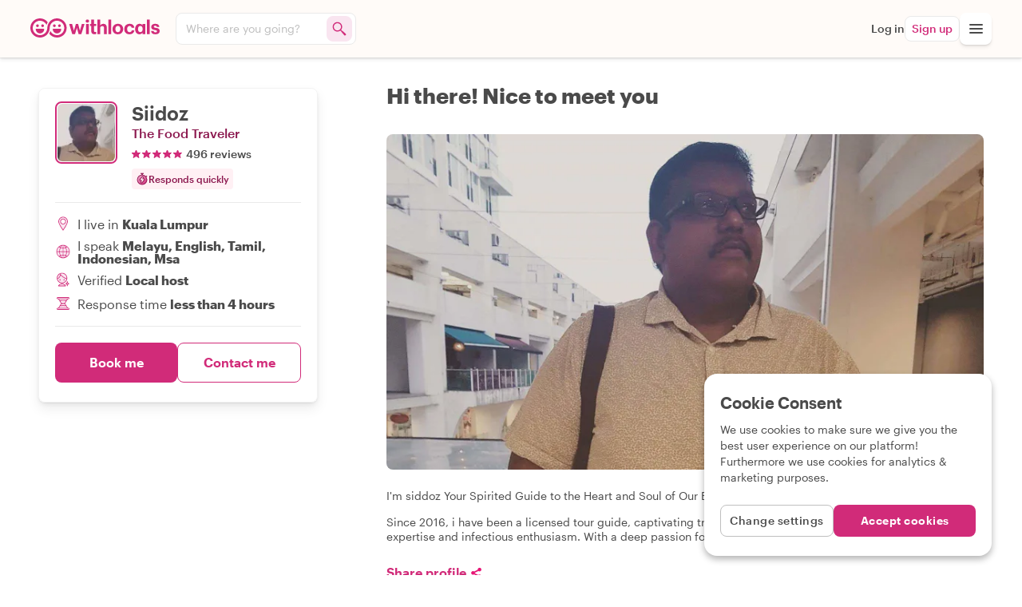

--- FILE ---
content_type: text/html
request_url: https://www.withlocals.com/host/abdul-basida1f662ee51/
body_size: 2147
content:
<!doctype html>
<html lang="en">
  <head>
    <meta charset="UTF-8" />
    <meta
      name="viewport"
      content="width=device-width,initial-scale=1.0,minimum-scale=1.0,maximum-scale=5.0,viewport-fit=cover"
    />
    <meta name="apple-mobile-web-app-capable" content="yes" />
    <meta
      name="apple-mobile-web-app-status-bar-style"
      content="black-translucent"
    />
    <meta name="apple-mobile-web-app-title" content="Withlocals" />
    <meta name="mobile-web-app-capable" content="yes" />
    <meta name="theme-color" content="#FFFBF8" />
    <meta name="color-scheme" content="only light" />
    <meta http-equiv="Accept-CH" content="DPR, Viewport-Width, Width" />

    <meta
      http-equiv="Content-Security-Policy"
      content="upgrade-insecure-requests"
    />

    <meta
      name="facebook-domain-verification"
      content="9bz34avwbxlf41y63o6hj2ij49r589"
    />

    <title>Withlocals</title>

    <link rel="manifest" href="/manifest.webmanifest" />

    <link rel="preconnect" href="https://withlocals-com-res.cloudinary.com" />

    <style>
      .before-app-loaded {
        width: 100vw;
        display: flex;
        align-items: center;
        justify-content: center;
        animation: before-app-loaded-animation 2s ease-out 220ms infinite;
        opacity: 0;
      }

      @keyframes before-app-loaded-animation {
        from {
          opacity: 0.6;
        }
        to {
          opacity: 1;
        }
      }

      html,
      body,
      #root {
        height: 100%;
        margin: 0;
      }
    </style>
    <script type="module" crossorigin src="/assets/index-NFJB58vN.js"></script>
    <link rel="modulepreload" crossorigin href="/assets/vendor-BdX7kGfE.js">
    <link rel="modulepreload" crossorigin href="/assets/react-dropzone-CuL2qVbZ.js">
    <link rel="modulepreload" crossorigin href="/assets/react-visibility-sensor-jUYdjnPt.js">
    <link rel="modulepreload" crossorigin href="/assets/react-intersection-observer-DWP7FSVx.js">
    <link rel="modulepreload" crossorigin href="/assets/random-seed-A1dqZ95h.js">
    <link rel="modulepreload" crossorigin href="/assets/prismic-javascript-_WQiar8C.js">
    <link rel="modulepreload" crossorigin href="/assets/prismic-reactjs-DgA72T2-.js">
    <link rel="modulepreload" crossorigin href="/assets/ical.js-cbgQS8GM.js">
    <link rel="modulepreload" crossorigin href="/assets/date-fns-tz-C8ArI8Cq.js">
    <link rel="modulepreload" crossorigin href="/assets/common-BIwF-l8Y.js">
    <link rel="stylesheet" crossorigin href="/assets/common-BrVOTJ6a.css">
    <link rel="stylesheet" crossorigin href="/assets/index-DKOSisZ7.css">
  <link rel="manifest" href="/manifest.webmanifest"></head>
  <body>
    <div id="reactContainer">
      <div class="before-app-loaded">
        <svg
          width="96"
          height="64"
          viewBox="0 0 85 45"
          aria-label="Withlocals logo"
        >
          <defs>
            <linearGradient
              x1="-1.11022302e-14%"
              y1="50%"
              x2="100%"
              y2="50%"
              id="linearGradientLogo-1"
            >
              <stop stop-color="#E71575" offset="0%"></stop>
              <stop stop-color="#A21880" offset="100%"></stop>
            </linearGradient>
          </defs>
          <g fill="url(#linearGradientLogo-1)">
            <path
              d="M55.674,20.3265 C53.9295,20.3265 52.5165,18.912 52.5165,17.1675 C52.5165,15.423 53.9295,14.0085 55.674,14.0085 C57.42,14.0085 58.8345,15.423 58.8345,17.1675 C58.8345,18.912 57.42,20.3265 55.674,20.3265 Z M61.8285,0 C74.181,0 84.195,10.0125 84.195,22.3665 C84.195,34.7175 74.181,44.7315 61.8285,44.7315 C54.4545,44.7315 47.9145,41.163 43.839,35.6595 C45.0165,33.762 45.9435,31.713 46.5825,29.568 C49.284,35.2755 55.095,39.225 61.8285,39.225 C71.139,39.225 78.687,31.677 78.687,22.3665 C78.687,13.0545 71.139,5.5065 61.8285,5.5065 C53.034,5.5065 45.8115,12.2415 45.039,20.8335 C44.997,21.3645 44.9535,21.8745 44.9055,22.3665 C44.718,23.916 44.5125,25.626 44.1075,27.639 C41.7375,37.446 32.9025,44.7315 22.3665,44.7315 C10.014,44.7315 0,34.7175 0,22.3665 C0,10.0125 10.014,0 22.3665,0 C29.7405,0 36.2805,3.5685 40.356,9.072 C39.1785,10.9695 38.2515,13.0185 37.6125,15.1635 C34.911,9.456 29.1,5.5065 22.3665,5.5065 C13.056,5.5065 5.508,13.0545 5.508,22.3665 C5.508,31.677 13.056,39.225 22.3665,39.225 C31.161,39.225 38.382,32.4915 39.156,23.898 C39.198,23.367 39.2415,22.857 39.2895,22.3665 C39.477,20.814 39.6825,19.1055 40.0875,17.0925 C42.4575,7.284 51.2925,0 61.8285,0 Z M52.0155,25.1955 C52.0155,24.7275 52.434,24.345 52.947,24.345 L70.674,24.345 C71.1855,24.345 71.6055,24.7275 71.6055,25.1955 C71.6055,30.606 67.2195,34.992 61.8105,34.992 C56.4,34.992 52.0155,30.606 52.0155,25.1955 Z M70.656,17.1675 C70.656,18.912 69.2415,20.3265 67.497,20.3265 C65.7525,20.3265 64.338,18.912 64.338,17.1675 C64.338,15.423 65.7525,14.0085 67.497,14.0085 C69.2415,14.0085 70.656,15.423 70.656,17.1675 Z M12.5715,25.1955 C12.5715,24.7275 12.99,24.345 13.503,24.345 L31.23,24.345 C31.7415,24.345 32.1615,24.7275 32.1615,25.1955 C32.1615,30.606 27.7755,34.992 22.3665,34.992 C16.9575,34.992 12.5715,30.606 12.5715,25.1955 Z M31.5285,17.1675 C31.5285,18.912 30.114,20.3265 28.3695,20.3265 C26.625,20.3265 25.2105,18.912 25.2105,17.1675 C25.2105,15.423 26.625,14.0085 28.3695,14.0085 C30.114,14.0085 31.5285,15.423 31.5285,17.1675 Z M16.548,20.3265 C14.802,20.3265 13.3875,18.912 13.3875,17.1675 C13.3875,15.423 14.802,14.0085 16.548,14.0085 C18.2925,14.0085 19.7055,15.423 19.7055,17.1675 C19.7055,18.912 18.2925,20.3265 16.548,20.3265 Z"
            ></path>
          </g>
        </svg>
      </div>
    </div>
    <div id="overlay-container"></div>

    <script>
      window.cloudinary_config = { private_cdn: true, responsive: false };
    </script>

    <script>
      window.dataLayer = window.dataLayer || [];
      window.analBuffer = window.analBuffer || [];
      if (window.PerformanceObserver && window.requestIdleCallback) {
        var observer = new PerformanceObserver(function (list) {
          var entries = list.getEntries();
          for (var i = 0; i < entries.length; i++) {
            var entry = entries[i];
            var metricName = entry.name;
            var time = Math.round(entry.startTime + entry.duration);
            var payload = {
              event: 'event',
              payload: {
                eventCategory: 'Performance Metrics',
                eventAction: metricName,
                eventValue: time,
              },
            };
            window.requestIdleCallback(function () {
              window.dataLayer && window.dataLayer.push(payload);
            });
            window.requestIdleCallback(function () {
              window.analBuffer.push(payload);
            });
          }
        });
        try {
          observer.observe({ entryTypes: ['paint'] });
        } catch (e) {}
      }
    </script>
  </body>
</html>


--- FILE ---
content_type: text/css
request_url: https://www.withlocals.com/assets/shared/app-page/host-page-CffHetqE.css
body_size: 281
content:
._AppBlock_y34bw_7{background:var(--color-purple);padding:6rem 0;color:#fff;overflow:hidden}@media (min-width: 992px){._AppBlock_y34bw_7{padding:10rem 0}}._ContentBlock_y34bw_19{position:relative}._Title_y34bw_23{color:var(--color-sandstone)}@media (min-width: 768px){._Title_y34bw_23{max-width:400px}}._Text_y34bw_32{font-size:var(--font-size-medium);line-height:1.5rem;margin:.5rem 0 2rem}@media (min-width: 768px){._Text_y34bw_32{max-width:400px}}._DownloadButtons_y34bw_43{display:flex;margin-top:auto}._DownloadButton_y34bw_43{margin-right:1rem;order:1}._DownloadButtonFirst_y34bw_53{order:0}._PhoneBlock_y34bw_57{position:relative;display:flex;right:-3rem}._Phone_y34bw_57{position:absolute;top:-138px;right:0;transform:rotate(-10deg) translate(32px);transition:transform .3s ease-in,opacity .3s ease-in;opacity:0}@media (min-width: 480px){._Phone_y34bw_57{top:-130px}}@media (max-width: 768px){._Phone_y34bw_57{display:none}}._iPhone_y34bw_82{right:310px}._Android_y34bw_86{transition:transform .3s ease-in .2s,opacity .3s ease-in .2s}._InScreen_y34bw_90{opacity:1;transform:rotate(-10deg) translate(0)}._AppBlockCompact_y34bw_95{border-radius:7px;padding:4rem 0 3rem}@media (max-width: 768px){._AppBlockCompact_y34bw_95{margin:0 -1rem;border-radius:0;padding:2.5rem 0 1rem}}._TitleCompact_y34bw_107{max-width:385px;font-weight:var(--font-weight-bold);font-size:var(--font-size-large);line-height:27px;padding-bottom:1rem}@media (max-width: 768px){._TitleCompact_y34bw_107{max-width:250px;font-size:var(--font-size-medium-large);line-height:1.5rem}}@media (max-width: 360px){._TitleCompact_y34bw_107{max-width:200px}}._TextCompact_y34bw_127{font-weight:var(--font-weight-medium);font-size:var(--font-size-medium-large);line-height:28px;padding-bottom:3rem;max-width:385px}@media (max-width: 768px){._TextCompact_y34bw_127{font-size:var(--font-size-medium);font-weight:var(--font-weight-regular);line-height:1.5rem;max-width:250px;padding-bottom:1rem}}@media (max-width: 360px){._TextCompact_y34bw_127{max-width:200px}}._PhoneBlock_u8s67_7{position:relative;display:flex;right:-3rem}._Phone_u8s67_7{position:absolute;top:-138px;right:0;transform:rotate(-10deg) translate(32px);transition:transform .3s ease-in,opacity .3s ease-in;opacity:0}@media (min-width: 480px){._Phone_u8s67_7{top:-130px}}@media (max-width: 768px){._Phone_u8s67_7{display:none}}._iPhone_u8s67_32{right:310px}._Android_u8s67_36{transition:transform .3s ease-in .2s,opacity .3s ease-in .2s}._InScreen_u8s67_40{animation:_inScreen_u8s67_1 .5s ease .15s forwards}._AppBlockCompact_u8s67_44{border-radius:7px;padding:4rem 0 3rem}@media (max-width: 768px){._AppBlockCompact_u8s67_44{margin:0 -1rem;border-radius:0;padding:2.5rem 0 1rem}}._iPhoneCompact_u8s67_56{top:-32px;right:70px;transform:rotate(-16deg) translate(0)}@media (max-width: 768px){._iPhoneCompact_u8s67_56{top:-8px;right:-56px;display:block}}._AndroidCompact_u8s67_69{top:0;right:0;transform:rotate(-16deg) translate(0);display:none}@media (min-width: 768px){._AndroidCompact_u8s67_69{display:inline}}@keyframes _inScreen_u8s67_1{0%{transform:rotate(0) translate(32px)}to{opacity:1;transform:rotate(-10deg) translate(0)}}


--- FILE ---
content_type: text/css
request_url: https://www.withlocals.com/assets/shared/host-homescreen/host-page-BtgMKCcO.css
body_size: -527
content:
._FastResponderBadge_1a3i8_1{display:flex;align-items:center;justify-content:space-between;gap:6px;background-color:var(--color-score-level-basic-border);border-radius:4px;padding:5px;color:var(--color-purple);font-size:var(--font-size-smaller);font-weight:var(--font-weight-medium);width:fit-content}._Outline_1519r_1{fill:var(--color-purple)}


--- FILE ---
content_type: text/css
request_url: https://www.withlocals.com/assets/shared/experiences-modal/host-page-BFTq0QSp.css
body_size: -453
content:
._ExperienceList_1scdt_7{display:flex;flex-flow:row wrap;justify-content:space-between;max-width:806px;margin:0 auto}._ExperienceItem_1scdt_15{flex-grow:0;flex-shrink:1;flex-basis:100%;margin-bottom:2rem;max-width:400px}@media (min-width: 992px){._ExperienceItem_1scdt_15{flex-basis:calc(50% - 1rem);max-width:none}}._CurrencySwitch_1scdt_29{margin:1rem auto}


--- FILE ---
content_type: text/css
request_url: https://www.withlocals.com/assets/shared/experience-local-picker/host-page-2U_LbccU.css
body_size: -341
content:
._hostReviewFooter_s8d25_1{display:flex}._BottomContainer_s8d25_5{font-size:var(--font-size-small);line-height:18px}._hostReadAllReviews_s8d25_10:focus-visible{box-shadow:0 0 0 1px var(--color-pink),0 0 0 3px var(--color-pink-50);outline:none}


--- FILE ---
content_type: text/css
request_url: https://www.withlocals.com/assets/host-page-B0BBb4oi.css
body_size: 2131
content:
@media (min-width: 1050px){._Content_19ja9_8{position:relative;display:flex;padding-bottom:2rem}}@media (min-width: 1050px){._ContentLayout_19ja9_16{max-width:calc(100% - 388px - 3rem);margin:0 0 0 auto;flex:1 1 100%}}._Container_kkrue_1{margin-top:3rem}._HostAdminButton_1fkp9_7{position:fixed;right:-1.5rem;bottom:15%;z-index:var(--overlay-level);color:var(--color-pink);background:#fff;box-shadow:var(--shadow-depth-level-1);border-top-left-radius:4px;border-top-right-radius:4px;font-weight:var(--font-weight-medium);padding:0 1rem;line-height:2rem;border:1px solid var(--color-border-gray);transform:rotate(-90deg);display:none}@media (min-width: 768px){._HostAdminButton_1fkp9_7{display:block}}._HostAdminButton_1fkp9_7:hover{color:#fff;border:1px solid var(--color-pink);background:var(--color-pink);box-shadow:var(--shadow-depth-level-2)}._Label_1fkp9_36{display:inline-block;line-height:1.5rem;font-weight:var(--font-weight-medium);min-width:120px}._Button_1fkp9_43{border-radius:2px;border:1px solid var(--color-pink);line-height:1.5rem;padding:0 .5rem;color:var(--color-pink);margin:0 .5rem;display:inline-block;font-size:var(--font-size-small)}._Button_1fkp9_43:hover{background:var(--color-pink);color:#fff}._Link_1fkp9_58{color:var(--color-pink);text-decoration:underline;text-align:center}._AvatarAssets_1fkp9_64{line-height:1rem;margin-bottom:.5rem}._ChevronIcon_1fkp9_69{fill:var(--color-pink);width:9px;height:5px}._ChevronIconContainer_1fkp9_75{width:1rem;height:1rem;display:inline-flex;padding:0}._MediaContainer_1h0w1_7{border-radius:.5rem;display:block;margin-bottom:1.5rem;background-color:var(--color-sandstone);overflow:hidden;aspect-ratio:16/9;max-width:806px}@media (min-width: 768px){._List_1h0w1_18{display:none;visibility:hidden}}._ListItem_1h0w1_24{white-space:nowrap;line-height:1.5rem;font-size:var(--font-size-medium);margin:0 0 1rem}._ListItem_1h0w1_24:last-of-type{margin:0}._ListItemIcon_1h0w1_34{display:inline-block;width:1rem;vertical-align:sub}._ListItemIcon_1h0w1_34 svg{fill:var(--color-medium-gray)}._ListItemText_1h0w1_43{display:inline-block;white-space:normal;vertical-align:text-top;margin-left:.5rem}._Media_1h0w1_7{display:block;width:100%;min-width:100%;min-height:100%;height:100%;object-fit:cover;aspect-ratio:16/9}._ListItem_160zx_1{display:flex;align-items:center;white-space:nowrap;font-size:var(--font-size-medium);margin:0 0 .5rem}._ListItem_160zx_1:last-of-type{margin:0}._ListItemText_160zx_12{white-space:normal;margin-left:.5rem}._Link_aqwvi_7{padding:1rem 0 0;color:var(--color-pink);font-size:var(--font-size-medium);font-weight:var(--font-weight-semibold);line-height:1.5rem;text-align:left}@media (min-width: 1050px){._Link_aqwvi_7{padding:0}}._Link_aqwvi_7:hover{text-decoration:underline}._Icon_aqwvi_24{vertical-align:middle}._AlignLeft_aqwvi_28{text-align:left}._HostPageSection_24ju4_7{margin:2rem 0 3rem}._Title_24ju4_11{font-size:var(--font-size-medium-large);line-height:1.5rem;margin-bottom:1.5rem}@media (min-width: 768px){._Title_24ju4_11{font-size:var(--font-size-larger);line-height:2rem;margin-bottom:2rem}}._Text_24ju4_24{margin-bottom:1.5rem;line-height:1.25;font-size:var(--font-size-small);max-width:56ch;text-wrap:pretty}@media (min-width: 992px){._Text_24ju4_24{font-size:var(--font-size-medium)}}._Container_3z5yz_7{padding:1.5rem 0 0}@media (min-width: 1050px){._Container_3z5yz_7{border:1px solid var(--shadow-color);box-shadow:var(--shadow-depth-level-2);width:350px;border-radius:.5rem;padding:1rem 1.25rem 1.5rem}}@media (min-width: 1050px){._Holder_3z5yz_21{position:sticky;top:110px;height:100%}}._List_3z5yz_28{display:flex;flex-direction:column}._List_3z5yz_28>li{display:none;visibility:hidden}@media (min-width: 768px){._List_3z5yz_28>li{display:flex;visibility:visible}}._HostButtons_19bqf_7{background:#fff;padding:.75rem .5rem;border-top:1px solid var(--color-border-gray);position:fixed;width:100%;max-width:100%;bottom:0;left:0;z-index:var(--tabbar-level);display:flex;gap:.75rem;padding-bottom:12px;padding-bottom:calc(constant(safe-area-inset-bottom) + 12px);padding-bottom:calc(env(safe-area-inset-bottom) + 12px)}@media (min-width: 1050px){._HostButtons_19bqf_7{margin-top:1rem;position:relative;z-index:1;padding:1.25rem 0 0;background:none}}._Button_19bqf_33{font-size:var(--font-size-medium);font-weight:var(--font-weight-semibold);padding:0;border-radius:.5rem;line-height:3rem;flex:1}._Button_19bqf_33:only-child{width:100%}._BookButton_19bqf_45{background:var(--color-pink);color:#fff}._BookButton_19bqf_45:hover{filter:brightness(1.1)}._ContactButton_19bqf_53{background:transparent;border:1px solid var(--color-pink);color:var(--color-pink)}._ContactButton_19bqf_53:hover{border-color:var(--color-bright-pink);color:var(--color-bright-pink)}@media (min-width: 1050px){._Header_ex823_8{min-height:5rem;padding-bottom:1rem;display:grid;gap:1rem;grid-template-columns:80px 1fr;margin-bottom:1rem;border-bottom:1px solid var(--color-border-gray)}}._HostImage_ex823_19{min-width:5rem;display:none;visibility:hidden}@media (min-width: 1050px){._HostImage_ex823_19{display:block;visibility:visible}}._ImageContainer_ex823_31{width:5rem;min-width:5rem;height:5rem;min-height:5rem}._HostDetails_ex823_38{display:flex;flex-direction:column;align-items:flex-start}._Title_ex823_44{font-size:var(--font-size-large);line-height:1.25;font-weight:var(--font-weight-semibold)}._PersonalTitle_ex823_50{font-size:var(--font-size-medium);font-weight:var(--font-weight-medium);line-height:1.25;color:var(--color-purple);display:-webkit-box;-webkit-line-clamp:3;-webkit-box-orient:vertical;overflow:hidden;text-overflow:ellipsis}._Rating_ex823_62{padding:0;line-height:1rem;margin:.5rem 0 0;font-size:var(--font-size-small);font-weight:var(--font-weight-medium);margin-bottom:10px}._BadgeContainer_ex823_71{margin-bottom:1rem}@media (min-width: 1050px){._BadgeContainer_ex823_71{margin-bottom:0}}._Pictures_10fxx_1{padding:1rem 0}._SeeAllButton_10fxx_5{color:var(--color-pink);font-size:var(--font-size-medium);font-weight:var(--font-weight-medium);padding:0;line-height:3rem}._PictureGrid_qgaem_1{width:100%}._Columns_qgaem_5{display:flex;flex-direction:column;flex-grow:1}._Columns_qgaem_5:not(:last-child){margin-right:.25rem}._Rows_qgaem_14{display:flex;flex-direction:row;flex-grow:1}._Rows_qgaem_14:not(:last-child){margin-bottom:.25rem}._GridCell_qgaem_23{flex-grow:1;cursor:zoom-in;background-color:var(--color-sandstone-50);border-radius:.5rem;overflow:hidden}._VerticalGap_qgaem_31:not(:last-child){margin-right:.25rem}._HorizontalGap_qgaem_35:not(:last-child){margin-bottom:.25rem}._ModalOverlay_1b819_7{background:#000000b3}._Modal_1b819_7{background:transparent;border:none}._ModalBody_1b819_16{height:100%;position:relative;padding:0}@media (min-width: 768px){._ModalBody_1b819_16{padding:0 2rem}}._CarouselContainer_1b819_27{height:100%}@media (min-width: 768px){._CarouselContainer_1b819_27{padding:2rem .5rem 1.5rem}}._Carousel_1b819_27{height:100%;max-height:100%}._ListItem_1b819_41{min-width:100%;min-height:100%;display:flex;align-content:center;justify-content:center;padding:0 .5rem;position:relative;scroll-snap-align:center;scroll-snap-stop:always}._Picture_1b819_53{box-shadow:var(--shadow-depth-level-2);position:absolute;top:50%;left:50%;transform:translate(-50%,-50%);border-radius:.5rem;max-height:100%;max-width:calc(100% - 1rem)}._Container_n7utd_7{margin:1.5rem 0;padding:1.5rem 1rem;background:var(--color-pink-50);border-radius:.5rem}@media (min-width: 768px){._Container_n7utd_7{padding-bottom:2rem}}._InnerContainer_n7utd_19{display:flex;align-items:center;flex-direction:column;text-align:center;margin-top:-50px}._AvatarContainer_n7utd_27{margin-bottom:1rem;background:var(--color-sandstone-50);width:5rem;height:5rem;min-width:5rem;min-height:5rem;border-radius:.5rem}._Title_n7utd_37{font-weight:var(--font-weight-semibold);line-height:1.5rem;font-size:var(--font-size-medium-inbetween);color:var(--color-purple);max-width:440px;margin:0 auto;text-wrap:pretty}._Explain_n7utd_47{font-size:var(--font-size-small);line-height:1.3;margin:1rem auto 2rem;max-width:440px;text-wrap:pretty}._Button_n7utd_55{background:var(--color-pink);font-size:var(--font-size-medium);font-weight:var(--font-weight-semibold);padding:0 2rem;border-radius:.5rem;color:#fff;height:3rem;min-height:3rem;overflow:hidden}._Button_n7utd_55:hover{background:var(--color-purple)}._BadgeContainer_n7utd_70{margin-top:12px}._Container_1k6k5_7{margin:3rem 0 1.5rem;background:var(--color-sandstone);position:relative;border-radius:.5rem;overflow:hidden}@media (min-width: 1200px){._Container_1k6k5_7{margin:3rem 0 0}}._Image_1k6k5_20{min-height:100%;width:100%;min-width:100%;height:100%;object-fit:cover;z-index:-1;display:block}._ImageContainer_1k6k5_30{min-height:100%;width:100%;min-width:100%;height:100%}._TextAndButton_1k6k5_37{position:absolute;bottom:0;display:flex;flex-direction:column;justify-content:flex-end;align-items:center;max-height:100%;height:100%;width:100%;margin:auto;text-align:center;padding:2rem 1rem}@media (min-width: 768px){._TextAndButton_1k6k5_37{padding:2rem 1rem 3rem}}._CityName_1k6k5_57{color:#fff;font-size:var(--font-size-xx-large);font-weight:var(--font-weight-semibold);text-shadow:0 2px 2px rgba(0,0,0,.5)}._Button_1k6k5_64{background:var(--color-dark-green);font-size:var(--font-size-medium);font-weight:var(--font-weight-semibold);padding:0 2rem;border-radius:.5rem;color:#fff;line-height:2.5rem;text-align:center;display:inline-block;margin-top:.75rem}._Button_1k6k5_64:after{content:"";width:100%;height:100%;position:absolute;top:0;left:0;display:block}._Button_1k6k5_64:hover{background:var(--color-green)}._Controls_1cys6_1{position:absolute;top:50%;left:50%;transform:translate(-50%,-50%);z-index:1;text-align:center;padding-top:20px}._Container_1cys6_11{border-radius:.5rem;overflow:hidden;box-shadow:var(--shadow-depth-level-1);position:relative;transition:box-shadow .13s ease-in}._Container_1cys6_11:hover{box-shadow:var(--shadow-depth-level-2)}._Container_1cys6_11:hover ._ImageContainer_1cys6_21{transform:scale(1.1);transition:transform 5s ease-out}._Container_1cys6_11:hover ._ImageContainer_1cys6_21:after{opacity:.5;transition:opacity .2s ease-in}._Container_1cys6_11:hover ._PlayNow_1cys6_29{opacity:1;transition:opacity .13s ease-in,transform .13s ease-in;transform:translateY(0)}._ImageContainer_1cys6_21{transform:scale(1);transform-origin:center center;transition:transform .13s ease-in;padding-top:56.25%}._ImageContainer_1cys6_21:after{content:"";background:#0000001a;width:100%;height:100%;position:absolute;left:0;top:0;opacity:1;transition:opacity .13s ease-in}._Image_1cys6_21{z-index:0;min-width:100%;min-height:100%;object-fit:cover;top:0;left:0;position:absolute}._PlayNow_1cys6_29{color:#fff;font-size:var(--font-size-small);font-weight:var(--font-weight-medium);padding-top:4px;opacity:0;transition:opacity .13s ease-in,transform .13s ease-in;line-height:1rem;transform:translateY(-1rem)}._OverlayLink_1cys6_74{position:absolute;z-index:1;top:0;right:0;bottom:0;left:0;overflow:hidden;width:100%;text-indent:200%;white-space:nowrap;visibility:visible;background:transparent}


--- FILE ---
content_type: text/javascript
request_url: https://www.withlocals.com/assets/shared/host-homescreen/host-page-CRsUAzXf.js
body_size: 1134
content:
import{j as e}from"../../vendor-BdX7kGfE.js";import{a6 as r}from"../../common-BIwF-l8Y.js";const s="_FastResponderBadge_1a3i8_1",t={FastResponderBadge:s},L=Object.freeze(Object.defineProperty({__proto__:null,FastResponderBadge:s,default:t},Symbol.toStringTag,{value:"Module"})),o="_Outline_1519r_1",n={Outline:o},a=Object.freeze(Object.defineProperty({__proto__:null,Outline:o,default:n},Symbol.toStringTag,{value:"Module"})),d=n||a;function i(C){return e.jsxs(r,{...C,size:C.size??24,viewBox:"0 0 24 24",children:[e.jsx("defs",{children:e.jsxs("linearGradient",{x1:"13.2653061%",y1:"0%",x2:"86.7346939%",y2:"100%",id:"linearGradient",children:[e.jsx("stop",{stopColor:"#F2BDD9",offset:"0%"}),e.jsx("stop",{stopColor:"#D12B79",offset:"100%"})]})}),e.jsx("path",{d:"M14.3557143,1 C14.7896523,1 15.1414286,1.35177627 15.1414286,1.78571429 C15.1414286,2.2196523 14.7896523,2.57142857 14.3557143,2.57142857 L12.9807143,2.57142857 L12.9806359,4.19338613 C15.2661145,4.42991723 17.3092339,5.48284438 18.8133712,7.05554482 L20.0966156,5.978029 C20.3459274,5.76883151 20.7176227,5.80135064 20.9268202,6.05066249 L21.1793439,6.35160852 C21.3885414,6.60092038 21.3560222,6.97261564 21.1067104,7.18181313 L19.8015188,8.2771418 C20.8275339,9.78638931 21.4271429,11.6088858 21.4271429,13.5714286 C21.4271429,18.7786848 17.2058276,23 11.9985714,23 C6.79131522,23 2.57,18.7786848 2.57,13.5714286 C2.57,8.69580473 6.27075448,4.68453841 11.0165069,4.19338613 L11.0164286,2.57142857 L9.64142857,2.57142857 C9.20749055,2.57142857 8.85571429,2.2196523 8.85571429,1.78571429 C8.85571429,1.35177627 9.20749055,1 9.64142857,1 L14.3557143,1 Z M12.6367522,8.23529601 L8.16066876,13.6727103 C8.05623769,13.7992005 8.04085276,13.8811695 8.12057469,14.0209744 C8.20029662,14.1607794 8.36113911,14.1620277 8.53643412,14.1620277 L11.3122492,14.2402519 L10.5290162,18.5563139 C10.4940504,18.7493779 10.6138664,18.9590853 10.8166678,19.0310682 C10.8726131,19.0514564 10.9313555,19.0714286 10.9891656,19.0714286 C11.1402177,19.0714286 11.2861414,19.0110961 11.3751876,18.8941759 L15.8466089,13.0498293 C15.9435806,12.9225069 15.9538372,12.7914398 15.8727167,12.6553796 C15.8081932,12.5465314 15.6938411,12.5109144 15.5623624,12.5010216 L12.6945622,12.4406791 L13.4712683,8.57939928 C13.5099637,8.38841572 13.3957423,8.18370132 13.1966705,8.10714146 C12.9975988,8.0305816 12.7644937,8.0788476 12.6367522,8.23529601 Z",fill:"url(#linearGradient)"}),e.jsx("path",{d:"M14.3557143,1 C14.7896523,1 15.1414286,1.35177627 15.1414286,1.78571429 C15.1414286,2.2196523 14.7896523,2.57142857 14.3557143,2.57142857 L12.9807143,2.57142857 L12.9806359,4.19338613 C15.2661145,4.42991723 17.3092339,5.48284438 18.8133712,7.05554482 L20.0966156,5.978029 C20.3459274,5.76883151 20.7176227,5.80135064 20.9268202,6.05066249 L21.1793439,6.35160852 C21.3885414,6.60092038 21.3560222,6.97261564 21.1067104,7.18181313 L19.8015188,8.2771418 C20.8275339,9.78638931 21.4271429,11.6088858 21.4271429,13.5714286 C21.4271429,18.7786848 17.2058276,23 11.9985714,23 C6.79131522,23 2.57,18.7786848 2.57,13.5714286 C2.57,8.69580473 6.27075448,4.68453841 11.0165069,4.19338613 L11.0164286,2.57142857 L9.64142857,2.57142857 C9.20749055,2.57142857 8.85571429,2.2196523 8.85571429,1.78571429 C8.85571429,1.35177627 9.20749055,1 9.64142857,1 L14.3557143,1 Z M11.997,5.31933333 L11.1423264,5.40911498 C6.98401198,5.83947151 3.79222222,9.35761911 3.79222222,13.5714286 C3.79222222,18.1036701 7.46632991,21.7777778 11.9985714,21.7777778 C16.5308129,21.7777778 20.2049206,18.1036701 20.2049206,13.5714286 C20.2049206,11.9034959 19.7076018,10.3129612 18.7907458,8.96428449 L18.4051111,8.39688889 L17.9300905,7.90031829 C16.6743984,6.58738798 15.0236763,5.72376897 13.217956,5.45491292 L12.8548165,5.40911498 L11.997,5.31933333 Z M13.6353918,6.96637384 C14.3799043,7.25270164 14.8287808,8.0342393 14.6694895,8.82042447 L14.1798889,11.2495556 L15.654067,11.2822446 C16.10775,11.3163811 16.521452,11.4826781 16.8172634,11.8725979 L16.9225144,12.0294788 C17.2617775,12.5985109 17.2153169,13.2699324 16.8173131,13.7925004 L12.347526,19.6347062 C12.0183491,20.0669253 11.5107178,20.2936508 10.9891656,20.2936508 C10.7537214,20.2936508 10.6056145,20.2550085 10.4078381,20.1828865 C9.64936937,19.9136734 9.18297087,19.13022 9.32643476,18.3380822 L9.85444444,15.421 L8.53643412,15.3842499 C8.36436477,15.3842499 8.25612644,15.3805866 8.13210025,15.3588517 L7.9998626,15.3305594 C7.61446113,15.2354614 7.2738005,15.0033724 7.05884398,14.6264123 C6.71870657,14.0299278 6.79976307,13.4013442 7.21704629,12.8959196 L11.6931297,7.4585053 C12.1632422,6.88273094 12.958107,6.70590074 13.6353918,6.96637384 Z M12.6367522,8.23529601 L8.16066876,13.6727103 C8.05623769,13.7992005 8.04085276,13.8811695 8.12057469,14.0209744 C8.20029662,14.1607794 8.36113911,14.1620277 8.53643412,14.1620277 L11.3122492,14.2402519 L10.5290162,18.5563139 C10.4940504,18.7493779 10.6138664,18.9590853 10.8166678,19.0310682 C10.8726131,19.0514564 10.9313555,19.0714286 10.9891656,19.0714286 C11.1402177,19.0714286 11.2861414,19.0110961 11.3751876,18.8941759 L15.8466089,13.0498293 C15.9435806,12.9225069 15.9538372,12.7914398 15.8727167,12.6553796 C15.8081932,12.5465314 15.6938411,12.5109144 15.5623624,12.5010216 L12.6945622,12.4406791 L13.4712683,8.57939928 C13.5099637,8.38841572 13.3957423,8.18370132 13.1966705,8.10714146 C12.9975988,8.0305816 12.7644937,8.0788476 12.6367522,8.23529601 Z",className:d.Outline})]})}const l=t||L,p=()=>e.jsxs("div",{className:l.FastResponderBadge,children:[e.jsx(i,{variant:"pink",size:16}),"Responds quickly"]});export{p as F};
//# sourceMappingURL=host-page-CRsUAzXf.js.map


--- FILE ---
content_type: text/javascript
request_url: https://www.withlocals.com/assets/shared/host-page/search-input-page-CcVl0dFr.js
body_size: 520
content:
import{a6 as L,a7 as n,a8 as i}from"../../common-BIwF-l8Y.js";import{j as a}from"../../vendor-BdX7kGfE.js";const t=n||i;function r(C){return a.jsxs(L,{...C,size:C.size??24,viewBox:"0 0 24 24",children:[a.jsx("path",{d:"M12.004,2.72 C15.3692145,2.72 18.108,5.45849922 18.108,8.824 C18.108,10.2331384 17.0069466,12.7741017 15.1730986,15.928979 C14.5102522,17.0693129 13.7937113,18.2178124 13.0696282,19.3216245 L12.5134869,20.1584048 L12.0032205,20.9017048 L11.6146579,20.3374669 C11.4204688,20.0512865 11.1898512,19.7063336 10.937548,19.3216548 C10.213596,18.2178681 9.49716221,17.0693536 8.83441938,15.9290099 L8.45286548,15.2625504 C6.84922361,12.4169127 5.9,10.1325049 5.9,8.824 C5.9,5.53293921 8.51779933,2.8420052 11.7805626,2.72403335 L12.004,2.72 Z M12.004,4.509 C9.62370775,4.509 7.688,6.44400742 7.688,8.824 C7.688,11.2041424 9.62385763,13.14 12.004,13.14 C14.3141382,13.14 16.2057417,11.3163417 16.3150141,9.03282162 L16.32,8.824 C16.32,6.44400742 14.3842923,4.509 12.004,4.509 Z","data-variant":C.variant,className:t.Background}),a.jsx("path",{d:"M11.7805626,2.72403335 C8.51779933,2.8420052 5.9,5.53293921 5.9,8.824 C5.9,10.2331591 7.00087472,12.7741346 8.83441938,15.9290099 C9.49716221,17.0693536 10.213596,18.2178681 10.937548,19.3216548 C11.3916938,20.0140766 11.7755781,20.5777866 12.0032205,20.9017048 L12.0856487,20.7845523 C12.2892009,20.4918033 12.5808119,20.0624873 12.9209828,19.5474532 L13.0696282,19.3216245 C13.7937113,18.2178124 14.5102522,17.0693129 15.1730986,15.928979 C17.0069466,12.7741017 18.108,10.2331384 18.108,8.824 C18.108,5.45849922 15.3692145,2.72 12.004,2.72 L11.7805626,2.72403335 Z M16.3150141,9.03282162 C16.2057417,11.3163417 14.3141382,13.14 12.004,13.14 C9.62385763,13.14 7.688,11.2041424 7.688,8.824 C7.688,6.44400742 9.62370775,4.509 12.004,4.509 C14.3842923,4.509 16.32,6.44400742 16.32,8.824 L16.3150141,9.03282162 Z M15.3147394,8.63619594 C15.2169809,6.89556431 13.769051,5.509 12.004,5.509 C10.1759115,5.509 8.688,6.99637319 8.688,8.824 C8.688,10.6518576 10.1761424,12.14 12.004,12.14 C13.8318576,12.14 15.32,10.6518576 15.32,8.824 L15.3147394,8.63619594 Z M12.2429113,1.72396022 C16.0502109,1.85035333 19.108,4.98614635 19.108,8.824 C19.108,10.4779392 17.9648568,13.1160354 16.0376514,16.431521 C15.3649442,17.5888191 14.6391088,18.7522161 13.9057781,19.8701255 C13.4454943,20.5717946 13.056309,21.143205 12.8225501,21.4758253 L12.0044999,22.643897 L11.5947795,22.0602952 L11.1849186,21.4764933 C10.9514943,21.1443481 10.5616292,20.5718558 10.1013583,19.8700952 C9.36815978,18.7522106 8.64243273,17.588798 7.96983062,16.4314901 C6.04295518,13.1160258 4.9,10.4779226 4.9,8.824 C4.9,4.90585763 8.08585763,1.72 12.004,1.72 L12.2429113,1.72396022 Z","data-variant":C.variant,className:t.Outline})]})}export{r as L};
//# sourceMappingURL=search-input-page-CcVl0dFr.js.map


--- FILE ---
content_type: text/javascript
request_url: https://www.withlocals.com/assets/host-page-CwcJT8ru.js
body_size: 12045
content:
import{j as t,r as p,a as Q,b as M,e as w,u as ee,H as F,L as w1,c as N1}from"./vendor-BdX7kGfE.js";import{c6 as N,cm as H1,H as M1,G as B1,M as te,n as ne,ad as P1,a4 as k1,C as j,an as se,ao as R,bI as T1,a6 as ae,a7 as oe,a8 as ie,T as c,aN as A1,dK as O1,dL as B,bv as z1,I as S,aL as E1,b4 as H,dM as Z,aH as re,j as V,aI as R1,c8 as Z1,D as V1,bW as f,E as D1,aR as G1,A as W1,cb as F1,c5 as J1,cA as q1,a0 as U1,bm as Y1,P as K1,L as X1,at as Q1,bY as en}from"./common-BIwF-l8Y.js";import{a as tn}from"./shared/app-page/host-page-CB-r6Vj7.js";import{s as nn}from"./scroll-into-view-if-needed-B_7yFr7x.js";import{S as sn}from"./shared/host-page/mobile-experience-page-C-tTuPez.js";import{L as an}from"./shared/host-page/search-input-page-CcVl0dFr.js";import{F as le}from"./shared/host-homescreen/host-page-CRsUAzXf.js";import{E as on}from"./shared/experiences-modal/host-page-CSbIwcCE.js";import{V as P}from"./react-visibility-sensor-jUYdjnPt.js";import{H as rn}from"./shared/experience-local-picker/host-page-Boo0va6l.js";import"./react-dropzone-CuL2qVbZ.js";import"./react-intersection-observer-DWP7FSVx.js";import"./random-seed-A1dqZ95h.js";import"./prismic-javascript-_WQiar8C.js";import"./prismic-reactjs-DgA72T2-.js";import"./ical.js-cbgQS8GM.js";import"./date-fns-tz-C8ArI8Cq.js";const ce="480px",de="768px",me="992px",_e="_Content_19ja9_8",ue="_ContentLayout_19ja9_16",xe={xs:ce,sm:de,md:me,Content:_e,ContentLayout:ue},ln=Object.freeze(Object.defineProperty({__proto__:null,Content:_e,ContentLayout:ue,default:xe,md:me,sm:de,xs:ce},Symbol.toStringTag,{value:"Module"})),pe="_Container_kkrue_1",Ce={Container:pe},cn=Object.freeze(Object.defineProperty({__proto__:null,Container:pe,default:Ce},Symbol.toStringTag,{value:"Module"})),dn=Ce||cn;function mn(){return t.jsx("section",{className:dn.Container,children:t.jsx(tn,{page:"HostPage",isCompact:!0})})}function _n({host:e}){var s;const n=(s=e==null?void 0:e.hostLocations)==null?void 0:s[0],a=p.useMemo(()=>{const o={slug:N(n==null?void 0:n.country,!1),name:(n==null?void 0:n.country)??""},i={slug:N(n==null?void 0:n.area,!1),name:(n==null?void 0:n.area)??""};return[{text:o.name,path:`/locals/${o.slug}/guides/`},{text:i.name,path:`/locals/${o.slug}/${i.slug}/guides/`},{text:e.firstName+", "+e.personal_title,path:`/host/${e.pretty_url}/`}]},[e,n]);return t.jsx(H1,{paths:a})}const ge="480px",Le="768px",je="992px",fe="_HostAdminButton_1fkp9_7",he="_Label_1fkp9_36",ye="_Button_1fkp9_43",Se="_Link_1fkp9_58",ve="_AvatarAssets_1fkp9_64",Ie="_ChevronIcon_1fkp9_69",be="_ChevronIconContainer_1fkp9_75",$e={xs:ge,sm:Le,md:je,HostAdminButton:fe,Label:he,Button:ye,Link:Se,AvatarAssets:ve,ChevronIcon:Ie,ChevronIconContainer:be},un=Object.freeze(Object.defineProperty({__proto__:null,AvatarAssets:ve,Button:ye,ChevronIcon:Ie,ChevronIconContainer:be,HostAdminButton:fe,Label:he,Link:Se,default:$e,md:je,sm:Le,xs:ge},Symbol.toStringTag,{value:"Module"})),_=$e||un,xn={width:96,height:96,radius:"max",dpr:"1.0",fetch_format:"jpg"},pn={width:40,height:40,radius:"max",dpr:"1.0",fetch_format:"jpg"};function Cn({host:e}){const{isAdmin:n}=M1(),{realAccount:a}=B1(),[s,o]=p.useState(!1),i=()=>o(!s),[r,l]=p.useState(!1),d=()=>l(!r);return!a||!e||!n?null:t.jsxs("div",{children:[t.jsx("button",{onClick:i,className:_.HostAdminButton,children:"admin"}),s&&t.jsx(te,{show:!0,onClose:i,children:t.jsxs(ne,{children:[t.jsxs("div",{children:[t.jsxs("span",{className:_.Label,children:[e.firstName," ",e.lastName,":"]}),t.jsxs("button",{className:_.Button,onClick:()=>P1(e.id),children:["Become ",e.firstName]}),t.jsxs("a",{className:_.Button,href:`https://kebab.withlocals.com/#/users/${e.id}`,children:["kebab ",e.firstName]}),t.jsx("button",{onClick:d,className:_.ChevronIconContainer,children:t.jsx(k1,{width:9,height:5,className:_.ChevronIcon,direction:r?"top":"bottom"})})]}),r&&t.jsxs("div",{className:_.AvatarAssets,children:[t.jsx("span",{children:"avatar: "}),t.jsx("a",{href:j.createCloudinaryUrl(e.photo,xn),target:"_blank",rel:"noopener noreferrer",className:_.Link,children:"96px"}),t.jsx("span",{children:" | "}),t.jsx("a",{href:j.createCloudinaryUrl(e.photo,pn),target:"_blank",rel:"noopener noreferrer",className:_.Link,children:"40px"})]})]})})]})}function gn(){const e=Q();return t.jsx(T1,{onBack:e.goBack,fixed:!0})}const Ln=se([R.CORDOVA])(gn),we="480px",Ne="768px",He="992px",Me="_MediaContainer_1h0w1_7",Be="_List_1h0w1_18",Pe="_ListItem_1h0w1_24",ke="_ListItemIcon_1h0w1_34",Te="_ListItemText_1h0w1_43",Ae="_Media_1h0w1_7",Oe={xs:we,sm:Ne,md:He,MediaContainer:Me,List:Be,ListItem:Pe,ListItemIcon:ke,ListItemText:Te,Media:Ae},jn=Object.freeze(Object.defineProperty({__proto__:null,List:Be,ListItem:Pe,ListItemIcon:ke,ListItemText:Te,Media:Ae,MediaContainer:Me,default:Oe,md:He,sm:Ne,xs:we},Symbol.toStringTag,{value:"Module"})),J=oe||ie;function fn(e){return t.jsxs(ae,{...e,size:e.size??24,viewBox:"0 0 24 24",children:[t.jsx("path",{d:"M12,2 C17.5230435,2 22,6.4773913 22,12 C22,17.5226087 17.5230435,22 12,22 C6.47695652,22 2,17.5226087 2,12 C2,6.4773913 6.47695652,2 12,2 Z","data-variant":e.variant,className:J.Background}),t.jsx("path",{d:"M12,2 C17.5230435,2 22,6.4773913 22,12 C22,17.5226087 17.5230435,22 12,22 C6.47695652,22 2,17.5226087 2,12 C2,6.4773913 6.47695652,2 12,2 Z M8.77349766,18.1999453 L8.50129263,18.3096058 C9.31395182,19.9175065 10.4181593,20.9730012 11.6035022,21.1674845 L11.6,21.1304348 L11.6001102,17.6252721 C10.5931468,17.6653623 9.66619507,17.8582357 8.77349766,18.1999453 Z M12.3998642,17.6256265 L12.4,21.1304348 L12.3964978,21.1674845 C13.610847,20.968242 14.7400411,19.8653335 15.5578396,18.1905785 C14.53728,17.8713049 13.4411805,17.6679398 12.3998642,17.6256265 Z M7.77860873,18.6499445 L7.68629138,18.6967915 C7.29998704,18.9020489 6.9167103,19.1361805 6.53248643,19.3988435 C7.36389625,20.0152101 8.30329976,20.4940379 9.31689005,20.8025974 C8.7351471,20.2474634 8.21491544,19.5162932 7.77860873,18.6499445 Z M16.317749,18.4526603 L16.2916381,18.5077954 C15.841335,19.4364662 15.2963959,20.2173057 14.6832683,20.8035035 C15.8309576,20.453167 16.8836638,19.8853743 17.7928474,19.147606 C17.3478346,18.89045 16.8490081,18.656255 16.317749,18.4526603 Z M5.88585674,18.8745066 C6.40272375,18.508796 6.91971849,18.1904275 7.44413922,17.9205148 C6.81972878,16.4186052 6.42654416,14.595702 6.35842663,12.6175029 L2.86956522,12.6173913 L2.82012195,12.6133546 C2.98378894,15.0997862 4.13528289,17.3164344 5.88585674,18.8745066 Z M21.1798781,12.6133546 L21.1304348,12.6173913 L17.6415734,12.6175029 C17.5764863,14.5076972 17.2146114,16.2561056 16.6373261,17.7186941 C17.2866779,17.9695414 17.8914619,18.2639267 18.4198715,18.590403 C19.9975768,17.0530689 21.025899,14.9526068 21.1798781,12.6133546 Z M11.6,12.6168 L7.15892255,12.6172585 C7.22636936,14.4872164 7.59751714,16.1925298 8.16901868,17.581623 C9.24640253,17.1251155 10.368517,16.8698423 11.5999489,16.824665 L11.6,12.6168 Z M16.8410775,12.6172585 L12.4,12.6168 L12.4002555,16.8250363 C13.551259,16.8684831 14.7607089,17.0950896 15.8825865,17.4528984 C16.4247329,16.0888604 16.7756777,14.4304603 16.8410775,12.6172585 Z M5.6656611,5.32793744 L5.57189204,5.4182605 C3.90075278,7.05063625 2.84887073,9.31420705 2.80165897,11.8235145 L2.86956522,11.8173913 L6.3488,11.8168 L6.34992581,11.7247565 C6.38116425,9.67963913 6.75946583,7.78768097 7.384415,6.22661297 C6.77055849,5.9700623 6.19159579,5.6673233 5.6656611,5.32793744 Z M18.2080893,5.21026675 L18.1963406,5.21934184 L18.1963406,5.21934184 C17.6769909,5.57086418 17.1381316,5.88015655 16.5813439,6.14310984 C17.2362097,7.74230386 17.6297777,9.69938104 17.6512475,11.8171018 L21.1304348,11.8173913 L21.1976,11.8232 L21.1970868,11.7661897 C21.1323611,9.1715031 19.9933509,6.84350096 18.2080893,5.21026675 Z M8.13124828,6.51293643 L8.05657555,6.70258807 C7.507208,8.14730295 7.16915993,9.9039931 7.14880112,11.8166495 L11.6,11.8168 L11.6006817,7.17504898 C10.4277164,7.13091508 9.23876004,6.89524484 8.13124828,6.51293643 Z M15.8471003,6.45777016 L15.5650921,6.5637135 C14.5590692,6.92274575 13.5015284,7.13377734 12.4008216,7.17510081 L12.4,11.8168 L16.8504,11.8168 L16.8500658,11.7305065 C16.8189204,9.74212083 16.4444646,7.92567916 15.8471003,6.45777016 Z M8.47657703,5.73964645 L8.45781798,5.7790985 C9.46379792,6.11966619 10.5404886,6.33136147 11.6006555,6.37443676 L11.6,2.86956522 L11.6035022,2.8325155 C10.4060984,3.0289777 9.29148964,4.10406196 8.47657703,5.73964645 Z M12.3964978,2.8325155 L12.4,2.86956522 L12.4006683,6.37447986 C13.4869071,6.330303 14.5286945,6.10702667 15.5173336,5.72823305 C14.7029884,4.09874173 13.5909358,3.02849109 12.3964978,2.8325155 Z M9.31673175,3.1964965 L9.30411315,3.20130244 C8.1993423,3.53938694 7.18298118,4.07983451 6.29824555,4.77942435 C6.73483335,5.04680499 7.20842417,5.28699976 7.70681044,5.4954757 C8.15773415,4.56486793 8.70308038,3.78319493 9.31673175,3.1964965 Z M14.6831099,3.19740264 L14.7261917,3.23796114 C15.3041161,3.80201141 15.8202633,4.5398332 16.2521339,5.41160345 C16.7032611,5.20002088 17.142273,4.95333149 17.5681985,4.67613021 C16.7115455,4.02358028 15.7374648,3.51837173 14.6831099,3.19740264 Z","data-variant":e.variant,className:J.Outline})]})}const ze="_ListItem_160zx_1",Ee="_ListItemText_160zx_12",Re={ListItem:ze,ListItemText:Ee},hn=Object.freeze(Object.defineProperty({__proto__:null,ListItem:ze,ListItemText:Ee,default:Re},Symbol.toStringTag,{value:"Module"})),O=Re||hn;function k({icon:e,testId:n,children:a}){return t.jsxs("li",{className:O.ListItem,"data-test-id":n,children:[t.jsx("span",{className:O.ListItemIcon,children:e}),t.jsx("span",{className:O.ListItemText,children:a})]})}function Ze({languages:e}){return t.jsxs(k,{icon:t.jsx(fn,{size:20}),testId:"hostLanguages",children:[c.translate("ExperiencePage.ExperienceHostDetails.ISpeak",{},!0,"I speak")," ",t.jsx("strong",{"data-test-id":"HostSpokenLangs",children:e.join(", ")})]})}const Ve="480px",De="768px",Ge="992px",We="_Link_aqwvi_7",Fe="_Icon_aqwvi_24",Je="_AlignLeft_aqwvi_28",qe={xs:Ve,sm:De,md:Ge,Link:We,Icon:Fe,AlignLeft:Je},yn=Object.freeze(Object.defineProperty({__proto__:null,AlignLeft:Je,Icon:Fe,Link:We,default:qe,md:Ge,sm:De,xs:Ve},Symbol.toStringTag,{value:"Module"})),q=qe||yn;function Sn({host:e}){const n=()=>{A1({message:"Check out this Withlocals profile",subject:"Check out this Withlocals profile",url:`https://www.withlocals.com/host/${e==null?void 0:e.pretty_url}/`,chooserTitle:"Check out this Withlocals profile",analyticsCategory:"Host page"})};return t.jsxs("button",{className:q.Link,onClick:n,children:[c.translate("HostPage.Share.profile",{},!0,"Share profile")," ",t.jsx(sn,{width:17,height:21,fill:"#E71575",className:q.Icon})]})}const Ue="480px",Ye="768px",Ke="992px",Xe="_HostPageSection_24ju4_7",Qe="_Title_24ju4_11",et="_Text_24ju4_24",tt={xs:Ue,sm:Ye,md:Ke,HostPageSection:Xe,Title:Qe,Text:et},vn=Object.freeze(Object.defineProperty({__proto__:null,HostPageSection:Xe,Text:et,Title:Qe,default:tt,md:Ke,sm:Ye,xs:Ue},Symbol.toStringTag,{value:"Module"})),z=tt||vn;function I({title:e,text:n,children:a,...s}){return t.jsxs("section",{className:z.HostPageSection,...s,children:[t.jsx("h2",{className:z.Title,children:e}),n&&t.jsx("p",{className:z.Text,children:n}),a]})}function nt({host:e}){var a,s;const n=(s=(a=e==null?void 0:e.hostLocations)==null?void 0:a.map(o=>o.area))==null?void 0:s.join(", ");return t.jsx(k,{icon:t.jsx(an,{size:20}),testId:"HostCity",children:c.translate("HostPage.Details.iLiveIn",{city:t.jsx("strong",{"data-test-id":"HostCity",children:n})},!1,"I live in {city}")})}const U=oe||ie;function In(e){return t.jsxs(ae,{...e,size:e.size??24,viewBox:"0 0 24 24",children:[t.jsx("path",{d:"M20,19.5 L4,19.5 C3.72385763,19.5 3.5,19.7238576 3.5,20 C3.5,20.2761424 3.72385763,20.5 4,20.5 L20,20.5 C20.2761424,20.5 20.5,20.2761424 20.5,20 C20.5,19.7238576 20.2761424,19.5 20,19.5 Z M12,15.2170316 C11.7477066,15.2170316 11.5336712,15.9350976 11.2430817,15.9350976 L7.67026066,15.9350976 L6.051,18.5 L17.961,18.5 L16.3696383,15.9172202 L16.3719939,15.9350976 L12.7674999,15.9350976 C12.5319267,15.9350976 12.2841514,15.2170316 12,15.2170316 Z M11.9179944,7.91394143 L11.3550181,7.91691884 L10.2841684,7.93511411 L9.04762398,7.96985054 C8.60782669,7.98418621 8.1404136,8.00127874 7.64538471,8.02112813 L7.63308713,8.0204352 L9.27351681,10.6342303 L9.33507125,10.7787322 C9.39002117,10.9985319 9.50177143,11.1648578 9.68158585,11.295632 C9.782221,11.3688212 10.8371175,11.5 11.2971191,11.5000083 L11.3838948,11.4995083 C11.5222911,11.4987109 11.6478442,11.5542085 11.7388816,11.644505 C11.8532415,11.6330627 11.9664499,11.6275623 12.0776036,11.6275623 C12.1596378,11.6275623 12.2406635,11.6305621 12.3206496,11.6365694 C12.4074864,11.552192 12.5261274,11.5007922 12.6569265,11.4995235 L12.7769184,11.4984915 C13.342776,11.4800029 14.2291882,11.3605236 14.3184142,11.295632 C14.4982286,11.1648578 14.6099788,10.9985319 14.6649287,10.7787322 L14.7264832,10.6342303 L16.3670871,8.0164352 L14.1878204,7.94894117 L13.1068225,7.92536992 L12.4763367,7.91679855 C12.2781987,7.9148938 12.0920846,7.91394143 11.9179944,7.91394143 Z M20,3.5 L4,3.5 C3.72385763,3.5 3.5,3.72385763 3.5,4 C3.5,4.27614237 3.72385763,4.5 4,4.5 L20,4.5 C20.2761424,4.5 20.5,4.27614237 20.5,4 C20.5,3.72385763 20.2761424,3.5 20,3.5 Z","data-variant":e.variant,className:U.Background}),t.jsx("path",{d:"M20,2.5 C20.8284271,2.5 21.5,3.17157288 21.5,4 C21.5,4.82842712 20.8284271,5.5 20,5.5 L19.127,5.5 L15.6097758,11.107432 L15.5868776,11.1850645 C15.4779346,11.5050311 15.2939213,11.7788164 15.0395896,11.9988598 L14.9065858,12.104368 C14.8812782,12.1227736 14.8523227,12.1405174 14.8200506,12.1576048 L14.7767758,12.177432 L14.7975681,12.1824538 C15.2052946,12.2880386 15.4012359,12.3656354 15.5116843,12.5973944 L15.5187758,12.617432 L19.135,18.5 L20,18.5 C20.8284271,18.5 21.5,19.1715729 21.5,20 C21.5,20.8284271 20.8284271,21.5 20,21.5 L4,21.5 C3.17157288,21.5 2.5,20.8284271 2.5,20 C2.5,19.1715729 3.17157288,18.5 4,18.5 L4.87,18.5 L8.39277578,12.886432 L8.41081106,12.8377666 C8.52869663,12.5585189 8.78209405,12.4387422 9.47191632,12.270076 L9.44705554,12.2610055 C9.34659878,12.2302268 9.25842219,12.1966965 9.18712515,12.1605449 L9.09341415,12.104368 C8.76950176,11.8687954 8.54022255,11.5583588 8.41312239,11.1850645 L8.39077578,11.110432 L4.871,5.5 L4,5.5 C3.17157288,5.5 2.5,4.82842712 2.5,4 C2.5,3.17157288 3.17157288,2.5 4,2.5 L20,2.5 Z M20,19.5 L4,19.5 C3.72385763,19.5 3.5,19.7238576 3.5,20 C3.5,20.2761424 3.72385763,20.5 4,20.5 L20,20.5 C20.2761424,20.5 20.5,20.2761424 20.5,20 C20.5,19.7238576 20.2761424,19.5 20,19.5 Z M12,15.2170316 C11.7477066,15.2170316 11.5336712,15.9350976 11.2430817,15.9350976 L7.67026066,15.9350976 L6.051,18.5 L17.961,18.5 L16.3696383,15.9172202 L16.3719939,15.9350976 L12.7674999,15.9350976 C12.5319267,15.9350976 12.2841514,15.2170316 12,15.2170316 Z M12.0776036,12.6275623 C11.9709676,12.6275623 11.8598285,12.6347672 11.7441978,12.6492892 C11.7252744,12.6696925 11.7042404,12.687892 11.6815858,12.704368 C11.5842378,12.7751667 11.4672398,12.8240617 11.2876539,12.8755098 L10.9834169,12.953226 L10.0647251,13.1588115 L9.76718422,13.230697 L9.53078694,13.2955897 L9.43137463,13.3266994 C9.38840961,13.340836 9.35058354,13.354386 9.31847821,13.3669482 L9.25208713,13.3954352 L8.34308771,14.8425831 C8.52632201,14.8278637 8.73194761,14.8161928 8.96298165,14.8062321 L10.1175406,14.7717675 L10.9132026,14.753047 L11.1638111,14.742672 L11.2356495,14.737943 L11.2430817,14.7243914 C11.4066957,14.4451852 11.6011375,14.2664008 11.8603594,14.2156179 L11.9755196,14.2017711 C12.3046012,14.1856396 12.5487841,14.3621654 12.7674999,14.6864328 L12.7936495,14.729943 L13.05094,14.7411884 L14.417112,14.779483 L14.6098065,14.7864579 C15.0467528,14.803305 15.4125464,14.8227072 15.7186356,14.850166 L14.7007758,13.195432 L14.5468775,13.150521 L14.346457,13.1032589 L13.9441633,13.023882 L12.9919269,12.8514262 L12.7505682,12.7995606 C12.579109,12.7584368 12.474535,12.7187895 12.3821137,12.6523667 C12.2850137,12.63462 12.1832183,12.6275623 12.0776036,12.6275623 Z M11.9179944,7.91394143 L11.3550181,7.91691884 L10.2841684,7.93511411 C9.51503707,7.95275801 8.63544249,7.98142935 7.64538471,8.02112813 L7.63308713,8.0204352 L9.27351681,10.6342303 L9.33507125,10.7787322 C9.39002117,10.9985319 9.50177143,11.1648578 9.68158585,11.295632 C9.782221,11.3688212 10.8371175,11.5 11.2971191,11.5000083 L11.3838948,11.4995083 C11.5222911,11.4987109 11.6478442,11.5542085 11.7388816,11.644505 C11.8532415,11.6330627 11.9664499,11.6275623 12.0776036,11.6275623 C12.1596378,11.6275623 12.2406635,11.6305621 12.3206496,11.6365694 C12.4074864,11.552192 12.5261274,11.5007922 12.6569265,11.4995235 L12.7769184,11.4984915 C13.342776,11.4800029 14.2291882,11.3605236 14.3184142,11.295632 C14.4982286,11.1648578 14.6099788,10.9985319 14.6649287,10.7787322 L14.7264832,10.6342303 L16.3670871,8.0164352 L14.1878204,7.94894117 L13.1068225,7.92536992 C12.6624508,7.91775093 12.2661747,7.91394143 11.9179944,7.91394143 Z M17.946,5.5 L6.051,5.5 L7.05494586,7.10072048 L7.34974559,7.06090806 L7.66748155,7.03095855 C7.78367478,7.02152333 7.91004602,7.01262954 8.04628559,7.00425767 L8.25800746,6.99208887 C9.10424186,6.94657076 10.2619571,6.91968582 11.4972948,6.91476402 L11.9116282,6.91394143 C13.1613282,6.91394143 14.35939,6.93627456 15.2719552,6.97761085 L15.5652489,6.99208887 C16.0763555,7.01958078 16.468472,7.0533466 16.7283204,7.09422333 C16.8014862,7.10573303 16.8659036,7.11778899 16.9237268,7.13169074 L17.946,5.5 Z M20,3.5 L4,3.5 C3.72385763,3.5 3.5,3.72385763 3.5,4 C3.5,4.27614237 3.72385763,4.5 4,4.5 L20,4.5 C20.2761424,4.5 20.5,4.27614237 20.5,4 C20.5,3.72385763 20.2761424,3.5 20,3.5 Z","data-variant":e.variant,className:U.Outline})]})}function st({hours:e}){return e?t.jsxs(k,{icon:t.jsx(In,{size:20}),testId:"hostResponseTime",children:[c.translate("HostPage.Details.responseTime",{},!0,"Response time")," ",t.jsx("strong",{"data-test-id":"HostResponseTime",children:e&&c.translate("HostPage.Details.lessThanXHours",{hours:e},!0,"less than {hours} hours")})]}):null}function at(){return t.jsxs(k,{icon:t.jsx(O1,{size:20}),testId:"HostVerfied",children:[c.translate("HostPage.Details.verified",{},!0,"Verified")," ",t.jsx("strong",{children:c.translate("HostPage.Details.verifiedLocalHost",{},!0,"Local host")})]})}const b=Oe||jn,bn={xs:{width:360,height:197},sm:{width:580,height:326},md:{width:672,height:378},lg:{width:806,height:453},xl:{width:806,height:453}},$n=e=>{var a;if(e.video)return e.video;let n=(a=e==null?void 0:e.experiences)==null?void 0:a.reduce((s,{_source:o})=>{var l;const i=o.hosts.find(({id:d})=>d===e.id),r=(l=i==null?void 0:i.personalTouch)==null?void 0:l.videos;return r?[...s,r]:s},[]);return n=n.sort(()=>.5-Math.random()),n==null?void 0:n[0]},wn=(e,n)=>e?n==="xs"?e.small_video_url.replace(".mp4",""):n==="sm"||n==="md"?e.medium_video_url.replace(".mp4",""):e.large_video_url.replace(".mp4",""):null;function Nn({host:e}){var o,i;const n=B(),a=bn[n],s=e?wn($n(e),n):null;return t.jsxs(I,{title:c.translate("HostPage.Greeting.niceToMeetYou",{},!0,"Hi there! Nice to meet you"),children:[t.jsx("div",{className:b.MediaContainer,children:s?t.jsxs(z1,{tryFetchSubtitles:(o=e==null?void 0:e.video)==null?void 0:o.enable_subtitles,videoClassName:b.Media,videoName:`host_page_host-id_${e.id}`,poster:j.createCloudinaryUrl(e.photo,a),children:[t.jsx("source",{src:`${j.createCloudinaryUrl(s,{f:"webm"})}.webm`,type:"video/webm"}),t.jsx("source",{src:`${j.createCloudinaryUrl(s,{f:"mp4"})}.mp4`,type:"video/mp4"})]}):e!=null&&e.photo?t.jsx(S,{src:e.photo,animate:!0,alt:e.firstName,options:a,className:b.Media}):null}),(e==null?void 0:e.long_bio)&&t.jsx(E1,{text:e.long_bio,maxLimit:250}),t.jsxs("ul",{className:b.List,children:[t.jsx(nt,{host:e}),t.jsx(Ze,{languages:(e==null?void 0:e.spokenLanguages)??["English"]}),t.jsx(at,{}),t.jsx(st,{hours:(i=e==null?void 0:e.extraInfo)==null?void 0:i.average_response_time})]}),t.jsx(Sn,{host:e})]})}const ot="480px",it="768px",rt="992px",lt="_Container_3z5yz_7",ct="_Holder_3z5yz_21",dt="_List_3z5yz_28",mt={xs:ot,sm:it,md:rt,Container:lt,Holder:ct,List:dt},Hn=Object.freeze(Object.defineProperty({__proto__:null,Container:lt,Holder:ct,List:dt,default:mt,md:rt,sm:it,xs:ot},Symbol.toStringTag,{value:"Module"})),_t="480px",ut="768px",xt="992px",pt="_HostButtons_19bqf_7",Ct="_Button_19bqf_33",gt="_BookButton_19bqf_45",Lt="_ContactButton_19bqf_53",jt={xs:_t,sm:ut,md:xt,HostButtons:pt,Button:Ct,BookButton:gt,ContactButton:Lt},Mn=Object.freeze(Object.defineProperty({__proto__:null,BookButton:gt,Button:Ct,ContactButton:Lt,HostButtons:pt,default:jt,md:xt,sm:ut,xs:_t},Symbol.toStringTag,{value:"Module"})),v=jt||Mn;function Bn({isHostAvailableForContact:e}){const n=M(),a=()=>Z({},{category:"Host page",action:"click",label:"Contact host"}),s=()=>Z({},{category:"Host page",action:"click",label:"book me"}),o=`${n.url}contact/personalize-offer/`;return t.jsxs("div",{className:v.HostButtons,children:[t.jsx(H,{to:{pathname:`${n.url}experiences/`,state:{modal:!0}},className:w(v.BookButton,v.Button),analyticsCallback:s,"data-test-id":"HostBookMeButton",children:"Book me"}),e&&t.jsx(H,{to:o,className:w(v.ContactButton,v.Button),analyticsCallback:a,"data-test-id":"HostContactButton",children:"Contact me"})]})}const ft="480px",ht="768px",yt="992px",St="_Header_ex823_8",vt="_HostImage_ex823_19",It="_ImageContainer_ex823_31",bt="_HostDetails_ex823_38",$t="_Title_ex823_44",wt="_PersonalTitle_ex823_50",Nt="_Rating_ex823_62",Ht="_BadgeContainer_ex823_71",Mt={xs:ft,sm:ht,md:yt,Header:St,HostImage:vt,ImageContainer:It,HostDetails:bt,Title:$t,PersonalTitle:wt,Rating:Nt,BadgeContainer:Ht},Pn=Object.freeze(Object.defineProperty({__proto__:null,BadgeContainer:Ht,Header:St,HostDetails:bt,HostImage:vt,ImageContainer:It,PersonalTitle:wt,Rating:Nt,Title:$t,default:Mt,md:yt,sm:ht,xs:ft},Symbol.toStringTag,{value:"Module"})),u=Mt||Pn;function kn({name:e,personalTitle:n,rating:a,nrOfReviews:s=0,photo:o,host:i}){var d;const r=ee(),l={search:r.search,pathname:`${r.pathname}reviews/`};return t.jsxs("div",{className:u.Header,children:[t.jsx("div",{className:u.HostImage,children:t.jsx("div",{className:u.ImageContainer,children:t.jsx(re,{image:o,thumb:!0,size:80,color:"pink"})})}),t.jsxs("div",{className:u.HostDetails,children:[t.jsx("h1",{"data-test-id":"HostFirstName",className:u.Title,children:e}),t.jsx("h2",{"data-test-id":"HostTitle",className:u.PersonalTitle,children:n}),s>0&&t.jsx(V,{to:l,className:u.Rating,children:t.jsxs(t.Fragment,{children:[t.jsx(R1,{rating:a??5,usePartials:!0})," ",c.translate("Common.Review.reviews",{nrOfReviews:s},!0)]})}),((d=i==null?void 0:i.hostLevel)==null?void 0:d.levelPerMetric.InTimeResponse)==="Level3"&&t.jsx("div",{className:u.BadgeContainer,children:t.jsx(le,{})})]})]})}const E=mt||Hn;function Tn({host:e,isHostAvailableForContact:n}){var a,s;return t.jsx("div",{className:E.Holder,children:t.jsxs("div",{className:E.Container,children:[t.jsx(kn,{name:e==null?void 0:e.firstName,personalTitle:e==null?void 0:e.personal_title,rating:(e==null?void 0:e.average_rating_double)||5,nrOfReviews:(a=e==null?void 0:e.extraInfo)==null?void 0:a.total_reviews,photo:e==null?void 0:e.photo,host:e}),t.jsxs("ul",{className:E.List,children:[t.jsx(nt,{host:e}),t.jsx(Ze,{languages:(e==null?void 0:e.spokenLanguages)??["English"]}),t.jsx(at,{}),t.jsx(st,{hours:(s=e==null?void 0:e.extraInfo)==null?void 0:s.average_response_time})]}),t.jsx(Bn,{isHostAvailableForContact:n})]})})}function An({host:e}){var a,s;const n=((s=(a=e==null?void 0:e.hostLocations)==null?void 0:a[0])==null?void 0:s.area)||"my city";return t.jsx(I,{title:c.translate("HostPage.Details.experiences",{city:Z1(n,!0)},!0,"Let me show you my {city}"),text:`Let's explore ${n} together! As your local guide, I'll show you the best of ${n} on a private & personalized tour for you.`,children:t.jsx(on,{host:e})})}function On({host:e,error:n}){var m;const a=V1();if(n)return t.jsx(F,{children:t.jsx("meta",{name:"render:status_code",content:`${n==null?void 0:n.status}`})});if(!e)return null;const s=`${f(e.firstName)} - ${f(e.personal_title)}`,o=f(`${c.translate("HostPage.Greeting.niceToMeetYou",{},!0,"Hi there! Nice to meet you")}.`),i=(e==null?void 0:e.hostLocations)&&f(`${c.translate("HostPage.Details.iLiveIn",{city:(m=e==null?void 0:e.hostLocations[0])==null?void 0:m.area},!0,"I live in {city}")}.`),r=f(c.translate("ExperiencePage.ExperienceHostDetails.ISpeak",{},!0,"I speak")),l=f(e.spokenLanguages.join(", ")),d=[o,i,r,l].filter(A=>!!A).join(" "),C=`https://www.withlocals.com${D1(`/host/${e.pretty_url}/`,a)}`,T={url:C,"@context":"https://schema.org","@type":"Person",givenName:e.firstName,image:e.photo};return t.jsxs(F,{children:[t.jsx("title",{children:s}),t.jsx("meta",{name:"description",content:d}),t.jsx("link",{rel:"canonical",href:C}),t.jsx("meta",{property:"og:title",content:s}),t.jsx("meta",{property:"og:url",content:C}),t.jsx("meta",{property:"og:description",content:d}),t.jsx("meta",{property:"og:image",content:j.createCloudinaryUrl(e.photo,{width:1080,height:1080,gravity:"faces"})}),t.jsx("meta",{property:"og:image:width",content:"1080"}),t.jsx("meta",{property:"og:image:height",content:"1080"}),t.jsx("meta",{property:"og:type",content:"profile"}),t.jsx("meta",{property:"profile:first_name",content:e.firstName}),t.jsx("meta",{name:"twitter:card",content:"summary_large_image"}),t.jsx("meta",{name:"twitter:site",content:"@Withlocals"}),t.jsx("meta",{name:"twitter:creator",content:"@Withlocals"}),t.jsx("meta",{name:"twitter:url",content:C}),t.jsx("meta",{name:"twitter:title",content:s}),t.jsx("meta",{name:"twitter:description",content:d}),t.jsx("meta",{name:"twitter:image",content:j.createCloudinaryUrl(e.photo,{width:3e3,height:1570})}),t.jsx("meta",{name:"twitter:image:alt",content:e.firstName}),t.jsx("script",{type:"application/ld+json",children:JSON.stringify(T)})]})}const zn=se([R.PIZZA,R.WEB])(On),Bt="_Pictures_10fxx_1",Pt="_SeeAllButton_10fxx_5",kt={Pictures:Bt,SeeAllButton:Pt},En=Object.freeze(Object.defineProperty({__proto__:null,Pictures:Bt,SeeAllButton:Pt,default:kt},Symbol.toStringTag,{value:"Module"})),Tt="_PictureGrid_qgaem_1",At="_Columns_qgaem_5",Ot="_Rows_qgaem_14",zt="_GridCell_qgaem_23",Et="_VerticalGap_qgaem_31",Rt="_HorizontalGap_qgaem_35",Zt={PictureGrid:Tt,Columns:At,Rows:Ot,GridCell:zt,VerticalGap:Et,HorizontalGap:Rt},Rn=Object.freeze(Object.defineProperty({__proto__:null,Columns:At,GridCell:zt,HorizontalGap:Rt,PictureGrid:Tt,Rows:Ot,VerticalGap:Et,default:Zt},Symbol.toStringTag,{value:"Module"})),Vt="480px",Dt="768px",Gt="992px",Wt="_ModalOverlay_1b819_7",Ft="_Modal_1b819_7",Jt="_ModalBody_1b819_16",qt="_CarouselContainer_1b819_27",Ut="_Carousel_1b819_27",Yt="_ListItem_1b819_41",Kt="_Picture_1b819_53",Xt={xs:Vt,sm:Dt,md:Gt,ModalOverlay:Wt,Modal:Ft,ModalBody:Jt,CarouselContainer:qt,Carousel:Ut,ListItem:Yt,Picture:Kt},Zn=Object.freeze(Object.defineProperty({__proto__:null,Carousel:Ut,CarouselContainer:qt,ListItem:Yt,Modal:Ft,ModalBody:Jt,ModalOverlay:Wt,Picture:Kt,default:Xt,md:Gt,sm:Dt,xs:Vt},Symbol.toStringTag,{value:"Module"})),g=Xt||Zn,Vn={xs:{width:400},sm:{width:640},md:{width:1024},lg:{width:1024},xl:{width:1024}};function Dn({pictures:e}){const n=Q(),a=ee(),s=B(),o=Vn[s],i=new URLSearchParams(a.search),r=parseInt(i.get("startFrom")||"0",10);return t.jsx(te,{show:!0,fullscreen:!0,onClose:n.goBack,className:g.Modal,overlayClassName:g.ModalOverlay,children:t.jsx(ne,{className:g.ModalBody,children:e.length&&t.jsx(G1,{scrollTo:r,className:g.Carousel,containerClassName:g.CarouselContainer,children:e.map(l=>t.jsx("li",{className:g.ListItem,children:t.jsx(S,{animate:!0,draggable:!1,className:g.Picture,src:l.src,options:o,alt:l.alt})},l.src))})})})}var Qt=(e=>(e[e.ROWS=0]="ROWS",e[e.COLUMNS=1]="COLUMNS",e))(Qt||{});const Gn=[{direction:0,items:[{items:[{index:0}]}]},{direction:1,items:[{items:[{index:0},{index:1}]}]},{direction:0,items:[{items:[{index:0}],styles:{flexBasis:"67%"}},{items:[{index:1,styles:{flexBasis:"50%"}},{index:2,styles:{flexBasis:"50%"}}],styles:{flexBasis:"33%"}}]},{direction:0,items:[{items:[{index:0},{index:1}]},{items:[{index:2},{index:3}]}]},{direction:1,items:[{items:[{index:0},{index:1}]},{items:[{index:2},{index:3},{index:4}]}]}],Wn=e=>Gn[Math.min(e-1,4)],x=Zt||Rn,Fn={xs:{width:360,height:197},sm:{width:580,height:326},md:{width:672,height:378},lg:{width:750,height:424},xlg:{width:750,height:424}};function Jn({pictures:e,className:n,notVisible:a}){const s=M(),o=B(),i=Fn[o],r=Wn(e.length),[l,d,D]=r.direction===Qt.COLUMNS?[x.Columns,x.Rows,x.VerticalGap]:[x.Rows,x.Columns,x.HorizontalGap];return t.jsxs(t.Fragment,{children:[t.jsx("div",{className:w(x.PictureGrid,l,n),children:r.items.map((C,T)=>t.jsx("div",{className:d,style:C.styles,children:C.items.map(m=>t.jsx(w1,{className:w(x.GridCell,D),style:m.styles,to:`pictures/?startFrom=${m.index}`,children:t.jsx(W1,{aspectRatio:"16:9",children:A=>{var G,W;return a?t.jsx("noscript",{children:t.jsx(S,{src:e[m.index].src,alt:(G=e[m.index])==null?void 0:G.alt,options:i})}):t.jsx(S,{animate:!0,className:A,src:e[m.index].src,alt:(W=e[m.index])==null?void 0:W.alt,options:i})}})},`img-${e[m.index].src}`))},T))}),t.jsx(N1,{path:`${s.path}/pictures`,children:t.jsx(Dn,{pictures:e})})]})}const Y=kt||En,qn={top:-400,left:-400,right:-400,bottom:-400};function Un(e){return((e==null?void 0:e.hostPhotos)??[]).map(({url:n})=>({src:n}))}function Yn({host:e}){var r,l;const n=M(),a=((l=(r=e==null?void 0:e.hostLocations)==null?void 0:r[0])==null?void 0:l.area)||"my city",[s,o]=p.useState(!1),i=d=>d?o(!0):null;return t.jsxs(I,{title:c.translate("ExperiencePage.Titles.pictures",{city:a},!0,"My {city} in pictures"),children:[!s&&t.jsx(P,{delayedCall:!0,intervalDelay:300,onChange:i,offset:qn}),t.jsx(Jn,{className:Y.Pictures,pictures:Un(e),notVisible:!s}),t.jsx("div",{children:t.jsx(V,{to:`${n.url}pictures/`,rel:"noopener noreferrer",className:Y.SeeAllButton,children:c.translateText("HostPage.Pictures.seeAll",!1,"See all pictures")})})]})}function Kn({host:e,onLoad:n}){var a;return p.useEffect(()=>n&&n(),[n]),t.jsx(rn,{hostId:e.id,reviewCount:((a=e==null?void 0:e.extraInfo)==null?void 0:a.total_reviews)||e.reviews_count})}function Xn({host:e,onLoad:n}){return t.jsx(I,{id:"reviews",title:c.translate("ExperiencePage.Titles.reviews",{},!0,"Reviews"),children:t.jsx(Kn,{host:e,onLoad:n})})}const e1="480px",t1="768px",n1="992px",s1="_Container_n7utd_7",a1="_InnerContainer_n7utd_19",o1="_AvatarContainer_n7utd_27",i1="_Title_n7utd_37",r1="_Explain_n7utd_47",l1="_Button_n7utd_55",c1="_BadgeContainer_n7utd_70",d1={xs:e1,sm:t1,md:n1,Container:s1,InnerContainer:a1,AvatarContainer:o1,Title:i1,Explain:r1,Button:l1,BadgeContainer:c1},Qn=Object.freeze(Object.defineProperty({__proto__:null,AvatarContainer:o1,BadgeContainer:c1,Button:l1,Container:s1,Explain:r1,InnerContainer:a1,Title:i1,default:d1,md:n1,sm:t1,xs:e1},Symbol.toStringTag,{value:"Module"})),L=d1||Qn;function es({host:e}){var r;const n=M(),a=()=>Z({},{category:"Host page",action:"click",label:"Request a PO"}),[s,o]=p.useState(!1),i=l=>l?o(!0):null;return t.jsx("section",{className:L.Container,children:t.jsxs("div",{className:L.InnerContainer,children:[!s&&t.jsx(P,{delayedCall:!0,intervalDelay:300,onChange:i}),t.jsx("div",{className:L.AvatarContainer,children:s&&t.jsx(re,{image:e.photo,thumb:!0,size:80,color:"yellow"})}),t.jsx("h2",{className:L.Title,children:"Did you know that I can personalize your experience?"}),t.jsx("p",{className:L.Explain,children:"All Withlocals tours are completely customisable to your needs. Just let me know your preferences for a private and personalized experience!"}),t.jsx(H,{analyticsCallback:a,to:`${n.url}contact/personalize-offer/`,className:L.Button,children:"Request a personalized offer"}),((r=e==null?void 0:e.hostLevel)==null?void 0:r.levelPerMetric.InTimeResponse)==="Level3"&&t.jsx("div",{className:L.BadgeContainer,children:t.jsx(le,{})})]})})}const m1="480px",_1="768px",u1="992px",x1="_Container_1k6k5_7",p1="_Image_1k6k5_20",C1="_ImageContainer_1k6k5_30",g1="_TextAndButton_1k6k5_37",L1="_CityName_1k6k5_57",j1="_Button_1k6k5_64",f1={xs:m1,sm:_1,md:u1,Container:x1,Image:p1,ImageContainer:C1,TextAndButton:g1,CityName:L1,Button:j1},ts=Object.freeze(Object.defineProperty({__proto__:null,Button:j1,CityName:L1,Container:x1,Image:p1,ImageContainer:C1,TextAndButton:g1,default:f1,md:u1,sm:_1,xs:m1},Symbol.toStringTag,{value:"Module"})),h=f1||ts,ns={top:-600,left:-400,right:-400,bottom:-600},ss={xs:{width:360,height:200},sm:{width:580,height:200},md:{width:672,height:258},lg:{width:806,height:310},xl:{width:806,height:310}};function as({hostCountry:e,hostCity:n}){const a=B(),{data:s}=F1(),o=s.find(({city:l=""})=>l.toLowerCase()===n.toLowerCase()),i=(o==null?void 0:o.image)||"https://withlocals-com-res.cloudinary.com/image/upload/website/IMG_6629",r=ss[a];return t.jsxs("div",{className:h.Container,children:[t.jsx(J1,{animate:!0,className:h.Image,containerClass:h.ImageContainer,src:i,alt:n,width:r.width,height:r.height,options:r,forceInView:!0}),t.jsxs("div",{className:h.TextAndButton,children:[t.jsx("div",{className:h.CityName,children:n}),t.jsxs(V,{"data-test-id":"SeeAllExperiencesBanner",className:h.Button,to:`/experiences/${N(e,!1)}/${N(n,!1)}/`,children:["All experience in ",n]})]})]})}function os({host:e}){var i;const[n,a]=p.useState(!1),s=r=>r?a(!0):null;if(!n)return t.jsx(P,{delayedCall:!0,intervalDelay:300,onChange:s,offset:ns});const o=(i=e.hostLocations)==null?void 0:i[0];return t.jsx(as,{hostCountry:(o==null?void 0:o.country)??"",hostCity:(o==null?void 0:o.area)??""})}const h1="_Controls_1cys6_1",y1="_Container_1cys6_11",S1="_ImageContainer_1cys6_21",v1="_PlayNow_1cys6_29",I1="_Image_1cys6_21",b1="_OverlayLink_1cys6_74",$1={Controls:h1,Container:y1,ImageContainer:S1,PlayNow:v1,Image:I1,OverlayLink:b1},is=Object.freeze(Object.defineProperty({__proto__:null,Container:y1,Controls:h1,Image:I1,ImageContainer:S1,OverlayLink:b1,PlayNow:v1,default:$1},Symbol.toStringTag,{value:"Module"})),y=$1||is,K="https://withlocals-com-res.cloudinary.com/image/upload/withlocals-video-poster_il1v3r",$={width:Math.ceil(806*1.1),height:Math.ceil(454*1.1)};function rs(){const[e,n]=p.useState(!1),a=s=>s?n(!0):null;return t.jsxs(I,{title:c.translate("HostPage.Titles.withlocalsVideo",{},!0,"This is Withlocals"),children:[!e&&t.jsx(P,{delayedCall:!0,intervalDelay:300,onChange:a}),t.jsxs("div",{className:y.Container,children:[t.jsxs("div",{className:y.Controls,children:[t.jsx(q1,{fill:"white"}),t.jsx("div",{className:y.PlayNow,children:c.translateText("Common.Buttons.playNow",{},"Play now")})]}),t.jsx("div",{className:y.ImageContainer,children:e&&t.jsx(S,{animate:!0,src:K,alt:"Local with guitar as poster for the Withlocals brand video",width:$.width,height:$.height,options:$,className:y.Image})}),t.jsx(H,{to:{pathname:"/brand-video/",state:{modal:!0}},className:y.OverlayLink,children:c.translateText("InformationPage.Navigation.aboutWithlocals",{},"About Withlocals")})]}),t.jsx("noscript",{children:t.jsx(S,{src:K,alt:"Local with guitar as poster for the Withlocals brand video",options:$})})]})}const X=xe||ln,ls=()=>{window.location.href.includes("?reviews")&&nn(document==null?void 0:document.getElementById("reviews"),{block:"start",behavior:"smooth"})};function bs({match:e}){var i;const{data:n,error:a,loading:s}=U1(e.params.pretty_url),o=Y1({account:n});return t.jsxs(t.Fragment,{children:[t.jsx(Ln,{}),!a&&t.jsxs(K1,{className:X.Content,children:[t.jsx(Tn,{host:n,isHostAvailableForContact:o}),t.jsxs("div",{className:X.ContentLayout,children:[t.jsx(Nn,{host:n}),!s&&n&&t.jsxs(t.Fragment,{children:[((i=n==null?void 0:n.hostPhotos)==null?void 0:i.length)>0&&t.jsx(Yn,{host:n}),t.jsx(An,{host:n}),o&&t.jsx(es,{host:n}),t.jsx(Xn,{host:n,onLoad:ls}),t.jsx(rs,{}),t.jsx(mn,{}),t.jsx(os,{host:n}),t.jsx(_n,{host:n})]}),s&&t.jsx(X1,{}),t.jsx(Q1,{})]})]}),a&&t.jsx(en,{}),t.jsx(zn,{host:n,error:a}),t.jsx(Cn,{host:n})]})}export{bs as default};
//# sourceMappingURL=host-page-CwcJT8ru.js.map


--- FILE ---
content_type: text/javascript
request_url: https://www.withlocals.com/assets/react-intersection-observer-DWP7FSVx.js
body_size: 937
content:
import{r as a}from"./vendor-BdX7kGfE.js";function w(){return w=Object.assign||function(e){for(var t=1;t<arguments.length;t++){var n=arguments[t];for(var s in n)Object.prototype.hasOwnProperty.call(n,s)&&(e[s]=n[s])}return e},w.apply(this,arguments)}function x(e,t){if(e==null)return{};var n={},s=Object.keys(e),r,i;for(i=0;i<s.length;i++)r=s[i],!(t.indexOf(r)>=0)&&(n[r]=e[r]);return n}const C=new Map,b=new WeakMap;let m=0,M;function E(e){return e?(b.has(e)||(m+=1,b.set(e,m.toString())),b.get(e)):"0"}function N(e){return Object.keys(e).sort().filter(t=>e[t]!==void 0).map(t=>`${t}_${t==="root"?E(e.root):e[t]}`).toString()}function j(e){let t=N(e),n=C.get(t);if(!n){const s=new Map;let r;const i=new IntersectionObserver(o=>{o.forEach(u=>{var h;const p=u.isIntersecting&&r.some(c=>u.intersectionRatio>=c);e.trackVisibility&&typeof u.isVisible>"u"&&(u.isVisible=p),(h=s.get(u.target))==null||h.forEach(c=>{c(p,u)})})},e);r=i.thresholds||(Array.isArray(e.threshold)?e.threshold:[e.threshold||0]),n={id:t,observer:i,elements:s},C.set(t,n)}return n}function R(e,t,n={},s=M){if(typeof window.IntersectionObserver>"u"&&s!==void 0){const h=e.getBoundingClientRect();return t(s,{isIntersecting:s,target:e,intersectionRatio:typeof n.threshold=="number"?n.threshold:0,time:0,boundingClientRect:h,intersectionRect:h,rootBounds:h}),()=>{}}const{id:r,observer:i,elements:o}=j(n);let u=o.get(e)||[];return o.has(e)||o.set(e,u),u.push(t),i.observe(e),function(){u.splice(u.indexOf(t),1),u.length===0&&(o.delete(e),i.unobserve(e)),o.size===0&&(i.disconnect(),C.delete(r))}}const k=["children","as","triggerOnce","threshold","root","rootMargin","onChange","skip","trackVisibility","delay","initialInView","fallbackInView"];function O(e){return typeof e.children!="function"}class A extends a.Component{constructor(t){super(t),this.node=null,this._unobserveCb=null,this.handleNode=n=>{this.node&&(this.unobserve(),!n&&!this.props.triggerOnce&&!this.props.skip&&this.setState({inView:!!this.props.initialInView,entry:void 0})),this.node=n||null,this.observeNode()},this.handleChange=(n,s)=>{n&&this.props.triggerOnce&&this.unobserve(),O(this.props)||this.setState({inView:n,entry:s}),this.props.onChange&&this.props.onChange(n,s)},this.state={inView:!!t.initialInView,entry:void 0}}componentDidUpdate(t){(t.rootMargin!==this.props.rootMargin||t.root!==this.props.root||t.threshold!==this.props.threshold||t.skip!==this.props.skip||t.trackVisibility!==this.props.trackVisibility||t.delay!==this.props.delay)&&(this.unobserve(),this.observeNode())}componentWillUnmount(){this.unobserve(),this.node=null}observeNode(){if(!this.node||this.props.skip)return;const{threshold:t,root:n,rootMargin:s,trackVisibility:r,delay:i,fallbackInView:o}=this.props;this._unobserveCb=R(this.node,this.handleChange,{threshold:t,root:n,rootMargin:s,trackVisibility:r,delay:i},o)}unobserve(){this._unobserveCb&&(this._unobserveCb(),this._unobserveCb=null)}render(){if(!O(this.props)){const{inView:i,entry:o}=this.state;return this.props.children({inView:i,entry:o,ref:this.handleNode})}const t=this.props,{children:n,as:s}=t,r=x(t,k);return a.createElement(s||"div",w({ref:this.handleNode},r),n)}}function W({threshold:e,delay:t,trackVisibility:n,rootMargin:s,root:r,triggerOnce:i,skip:o,initialInView:u,fallbackInView:h,onChange:p}={}){var c;const[f,S]=a.useState(null),g=a.useRef(),[v,V]=a.useState({inView:!!u,entry:void 0});g.current=p,a.useEffect(()=>{if(o||!f)return;let l=R(f,(_,y)=>{V({inView:_,entry:y}),g.current&&g.current(_,y),y.isIntersecting&&i&&l&&(l(),l=void 0)},{root:r,rootMargin:s,threshold:e,trackVisibility:n,delay:t},h);return()=>{l&&l()}},[Array.isArray(e)?e.toString():e,f,r,s,i,o,n,h,t]);const I=(c=v.entry)==null?void 0:c.target;a.useEffect(()=>{!f&&I&&!i&&!o&&V({inView:!!u,entry:void 0})},[f,I,i,o,u]);const d=[S,v.inView,v.entry];return d.ref=d[0],d.inView=d[1],d.entry=d[2],d}export{A as I,W as u};
//# sourceMappingURL=react-intersection-observer-DWP7FSVx.js.map


--- FILE ---
content_type: text/javascript
request_url: https://www.withlocals.com/assets/common-BIwF-l8Y.js
body_size: 241365
content:
const __vite__mapDeps=(i,m=__vite__mapDeps,d=(m.f||(m.f=["assets/navbar-uRTlB82G.js","assets/shared/navbar/review-page-BDkfalBw.js","assets/vendor-BdX7kGfE.js","assets/shared/navbar/review-page-BFmSsfC8.css","assets/react-dropzone-CuL2qVbZ.js","assets/react-visibility-sensor-jUYdjnPt.js","assets/react-intersection-observer-DWP7FSVx.js","assets/random-seed-A1dqZ95h.js","assets/prismic-javascript-_WQiar8C.js","assets/prismic-reactjs-DgA72T2-.js","assets/ical.js-cbgQS8GM.js","assets/date-fns-tz-C8ArI8Cq.js","assets/tabbar-DAPVnW1l.js","assets/shared/host-homescreen/tabbar-D8Mz-NK8.js","assets/tabbar-OmiKI4XY.css","assets/footer-C4kHKuCg.js","assets/footer-Sutkyvf8.css","assets/ab-tests-BmNdjDgi.js","assets/ab-tests-lpMdoU3H.css","assets/login-screen-CjvaamwM.js","assets/shared/login-screen/signup-screen-B-Q5vbap.js","assets/shared/login-screen/signup-screen-DgO7yZ9O.css","assets/login-screen-CR4Bqvq1.css","assets/signup-screen-BZK4cP_4.js","assets/signup-screen-CbC9r2Xt.css","assets/family-friendly-modal-BzvOrvbp.js","assets/family-friendly-modal-BGfTbx8a.css","assets/brand-video-CwQEE6dn.js","assets/navbar-filters-DOyCf3l_.js","assets/navbar-filters-CMLnmx43.css","assets/password-reset-D1X0CZ4F.js","assets/shared/change-password/password-reset-BkJyAgz_.js","assets/password-reset-CP83eDoY.css","assets/change-password-Ck62GdB-.js","assets/change-password-B1Z--_Iz.css","assets/auth-container-BI7_NtL2.js","assets/shared/auth-container/checkout-BTR5fh8F.js","assets/shared/auth-container/checkout-CRzJRRTz.css","assets/auth-container-CHD45BEo.css","assets/checkout-DeXT2FDG.js","assets/@stripe/react-stripe-js-CRhicvD1.js","assets/@stripe/stripe-js-U9JJOqTM.js","assets/checkout-DQSZXxXQ.css","assets/post-payment-pages-Xt9D27v3.js","assets/@hookform/resolvers-CehlfP75.js","assets/react-hook-form-Da8ApD-p.js","assets/shared/host-po/post-payment-pages-CV-KaCS3.js","assets/react-select-C6N9EHqU.js","assets/shared/host-po/post-payment-pages-Cz1xih6Q.css","assets/shared/chat2/post-payment-pages--rX0AHTs.js","assets/shared/chat2/post-payment-pages-BPMYkIp0.css","assets/qrcode-BhgZI8h7.js","assets/post-payment-pages-Ca41h_ek.css","assets/course-page-CmLKDfC1.js","assets/shared/course-page/learning-center-course-YPMAmWh3.js","assets/uuid-by-string-BqyJCh5w.js","assets/course-page-DXMoUEst.css","assets/host-video-modal-DtFPCcPA.js","assets/how-it-works-modal-exp-page-twNfkKi8.js","assets/how-it-works-modal-exp-page-B8jFS_O8.css","assets/experience-contact-host-form-CN5oFzU3.js","assets/shared/experience-contact-host-form/local-contact-host-form-DjUAtwlm.js","assets/experience-page-GGTkV-Di.js","assets/shared/experience-local-picker/experience-page-BuvtjSrJ.js","assets/shared/desktop-experience-page/experience-page-BIbConUy.js","assets/shared/desktop-experience-page/experience-page-DKUwn-BM.css","assets/experience-page-CX4HPIik.css","assets/experience-local-picker-Dim-BcTp.js","assets/shared/experience-local-picker/people-selector-modal-DkdQZQym.js","assets/scroll-into-view-if-needed-B_7yFr7x.js","assets/shared/experience-date-time-modal/experience-local-picker-Cxbv70Rs.js","assets/shared/experience-local-picker/host-page-Boo0va6l.js","assets/shared/experience-local-picker/host-page-2U_LbccU.css","assets/experience-local-picker-DOgdropv.css","assets/experience-reviews-page-YSrkQUdE.js","assets/shared/experience-reviews-page/host-reviews-page-CcnnUmfz.js","assets/shared/experience-reviews-page/host-reviews-page-B7NDGkDO.css","assets/experience-reviews-page-CFbMCQOU.css","assets/local-contact-host-form-CsDqBkTQ.js","assets/experiences-page-CD8iASMZ.js","assets/shared/experiences-page/search-page-B9b1qIHf.js","assets/recharts-C2x65kCj.js","assets/shared/experiences-page/search-page-BzN06T_S.css","assets/shared/experiences-page/favorites-page-B4dqUw6Z.js","assets/shared/experiences-page/favorites-page-B6z01_P0.css","assets/shared/experiences-page/index-4-C78P4BTh.js","assets/shared/experiences-page/index-4-DAWDx7Kc.css","assets/experiences-page-2eeprOpc.css","assets/favorites-page-D_VUq_Qp.js","assets/shared/favorites-page/search-page-rBgycqlX.js","assets/shared/favorites-page/search-page-B6uDywqG.css","assets/favorites-page-bNNzc002.css","assets/feature-flags-vMFUqmrD.js","assets/feature-flags-BkFYLkqd.css","assets/menupage-DX2wjiOC.js","assets/homepage-CDDm3ctZ.js","assets/shared/homepage/homescreen-Cdt0ijEi.js","assets/shared/homepage/homescreen-DuQaFBHT.css","assets/homepage-jRiYHJR_.css","assets/homescreen-DPTAXhY8.js","assets/shared/homescreen/host-homescreen-DSewtE49.js","assets/shared/homescreen/host-homescreen-BxJItNhs.css","assets/homescreen-NSCMYI8k.css","assets/host-page-CwcJT8ru.js","assets/shared/app-page/host-page-CB-r6Vj7.js","assets/shared/app-page/host-page-CffHetqE.css","assets/shared/host-page/mobile-experience-page-C-tTuPez.js","assets/shared/host-page/search-input-page-CcVl0dFr.js","assets/shared/host-homescreen/host-page-CRsUAzXf.js","assets/shared/host-homescreen/host-page-BtgMKCcO.css","assets/shared/experiences-modal/host-page-CSbIwcCE.js","assets/shared/experiences-modal/host-page-BFTq0QSp.css","assets/host-page-B0BBb4oi.css","assets/contact-host-form-X7buhZ2c.js","assets/experiences-modal-DptNdZl6.js","assets/host-reviews-page-DVJt-4bC.js","assets/host-reviews-page-CqbVLMN1.css","assets/host-agenda-onboarding-_LXw6vuj.js","assets/shared/host-agenda/host-agenda-onboarding-D2KD0wMj.js","assets/shared/host-agenda/host-agenda-onboarding-q_K7l4GW.css","assets/host-agenda-onboarding-Cj_l4zIY.css","assets/host-agenda-hnxjqUe1.js","assets/shared/host-agenda/host-homescreen-OsVhBSIb.js","assets/shared/host-agenda/host-homescreen-iQ_lizCh.css","assets/host-agenda-C5SLFlcA.css","assets/host-agenda-create-event-Dp_ZLPcI.js","assets/shared/host-agenda-create-event/host-agenda-update-event-UAaGe1OZ.js","assets/shared/host-agenda-create-event/host-agenda-update-event-DDJicZGw.css","assets/host-agenda-create-event-rXBJYe0K.css","assets/host-agenda-update-event-DGAvuNoO.js","assets/host-agenda-update-event-BtDLTXs8.css","assets/host-agenda-not-found-BdVd6qmQ.js","assets/host-agenda-not-found-CK9L2aEm.css","assets/host-agenda-action-confirmation-BbHGznin.js","assets/host-agenda-action-confirmation-D9w6wyr2.css","assets/host-agenda-exceptions-CigN0VRW.js","assets/host-agenda-exceptions-B1_9ElzQ.css","assets/host-experiences-overview-Ba4zOfm-.js","assets/shared/host-experiences-originals-details/host-experiences-overview-CEtwROUr.js","assets/shared/host-experiences-overview/host-homescreen-X9r2YvKo.js","assets/shared/host-experiences-overview/host-recommendations-overview-D-A9iBrg.js","assets/shared/host-experiences-overview/host-recommendations-overview-CGCRRQPK.css","assets/host-experiences-overview-DC6dEPqW.css","assets/host-recommendations-overview-CAJv4yMu.js","assets/shared/host-onboarding/host-recommendations-overview-CmYQ-UXU.js","assets/shared/host-onboarding/host-recommendations-overview-BsoQzkV6.css","assets/host-recommendations-overview-CDGEcAfx.css","assets/host-experiences-originals-details-BMEFuPIl.js","assets/shared/host-experiences-originals-details/host-experiences-recommendation-details-67Hgbily.js","assets/shared/host-experiences-originals-details/host-experiences-recommendation-details-SuARPVf1.css","assets/host-experiences-originals-details-D956Kuo_.css","assets/host-experiences-recommendation-details-BB86Ym43.js","assets/react-transition-group-CFBOLJJz.js","assets/dom-helpers-D0mFdbeO.js","assets/shared/host-experiences-recommendation-details/write-review-CxFrRzJa.js","assets/host-experiences-recommendation-details-Cdd82_Wt.css","assets/host-homescreen-Crt867JM.js","assets/shared/chat2/host-homescreen-DMbtBdJj.js","assets/shared/chat2/host-homescreen-CdPKDI6y.css","assets/shared/host-homescreen/host-profile-management-BYRYkbxY.js","assets/shared/host-homescreen/host-po-D88Bqtyo.js","assets/shared/host-homescreen/manage-booking-BUt6s9df.js","assets/shared/feedback-form/host-homescreen-DhNwXYZh.js","assets/shared/host-homescreen/search-input-page-D-m0H6Zn.js","assets/host-homescreen-CB10Fz2F.css","assets/learning-center-overview-CJtSFrnG.js","assets/shared/learning-center-course/learning-center-overview-BCTS0l_f.js","assets/shared/learning-center-course/learning-center-overview-BMUEvIS0.css","assets/shared/learning-center/learning-center-overview-D2DWFIk0.js","assets/shared/learning-center/learning-center-overview-DIx7XI67.css","assets/learning-center-overview-BEqtcrh1.css","assets/learning-center-CqAMYsTL.js","assets/shared/info-pages/learning-center-n8HvVU4T.js","assets/shared/info-pages/learning-center-CQpjY4SB.css","assets/learning-center-Bf_6Ljqd.css","assets/learning-center-course-DabgpzTq.js","assets/learning-center-course-CcR1Iwg9.css","assets/host-onboarding-CMqOWJUx.js","assets/shared/host-onboarding/host-profile-management-D9LP2dZp.js","assets/host-onboarding-DxtvrSaF.css","assets/host-payout-methods-B49vHc57.js","assets/host-payout-methods-Cpez7Omx.css","assets/host-po-1KMGVBLz.js","assets/shared/host-po/host-profile-management-C4PoHJQv.js","assets/shared/chat2/host-po-B_Z9Prtl.js","assets/shared/chat2/host-po-9PDS5KuB.css","assets/host-po-CUUpkG5H.css","assets/host-profile-transport-mode-DCsW0d3B.js","assets/host-profile-transport-mode-BMgabnSk.css","assets/host-profile-license-CYp2RXH4.js","assets/host-profile-license-G206U9F-.css","assets/host-profile-languages-BU4LNDKG.js","assets/shared/chat2/host-profile-languages-BFUy-isd.js","assets/host-profile-languages-DFdy44M2.css","assets/host-profile-expertise-uveorUna.js","assets/shared/host-profile-expertise/host-profile-management-DcY4Vc3F.js","assets/host-profile-expertise-piVmSS3c.css","assets/host-profile-basic-info-DUXX9M5C.js","assets/host-profile-basic-info-DQUX6n6H.css","assets/host-profile-public-info-BsyHOIzd.js","assets/host-profile-public-info-DP-t_OmC.css","assets/host-profile-webinar-info-Btt4ehXD.js","assets/host-profile-webinar-info-CQsLw57S.css","assets/host-profile-thank-you-info-Ajcldhrl.js","assets/host-profile-thank-you-info-BHHw8LJZ.css","assets/host-profile-contact-info-Nnuk3EVT.js","assets/shared/host-profile-contact-info/host-profile-phone-BITBr577.js","assets/shared/host-profile-contact-info/host-profile-phone-xC7WlOd6.css","assets/host-profile-phone-B-b32y-5.js","assets/host-profile-management-BzIaccI5.js","assets/shared/host-profile-management/index-3-CG3PmKvi.js","assets/shared/host-profile-management/reschedule-C59NM5tb.js","assets/host-profile-management-CQ-jCelS.css","assets/host-transfer-booking-Dh1cq3Xy.js","assets/shared/host-transfer-booking/manage-booking-BcZ9On16.js","assets/host-transfer-booking-UqUBaDC5.css","assets/info-pages-CnpnAF-Z.js","assets/info-pages-CEqrbw9k.css","assets/withlocals-invitee-DqYOAI5v.js","assets/shared/chat2/withlocals-invitee-AOn6MUtX.js","assets/withlocals-invitee-CHahKUK6.css","assets/app-page-BKNQeo2H.js","assets/app-page-DbhpSaVm.css","assets/sustainability-page--VJloMCf.js","assets/sustainability-page-DIqAku18.css","assets/local-search-TneYNWr3.js","assets/local-search-page-C_aqMoCY.js","assets/shared/index-4/local-search-page-CXLCS0jE.js","assets/shared/index-4/local-search-page-0Gk7REQe.css","assets/local-search-page-DrdlZDYA.css","assets/manage-booking-kTyior57.js","assets/shared/chat2/manage-booking-CXEQWOnG.js","assets/shared/chat2/manage-booking-BUMP-xsP.css","assets/manage-booking-KhWlgO1S.css","assets/PrismicMain-CCX-XIbN.js","assets/PrismicMain-I618O2lL.css","assets/consent-page-DWZdPZXV.js","assets/consent-page-pMNAP_vK.css","assets/feedback-form-C9TpWr7p.js","assets/feedback-form-Dy3N0ArX.css","assets/reschedule-CZqRTpDG.js","assets/reschedule-DBOh5DX8.css","assets/review-page-DoNCshLu.js","assets/shared/index-4/review-page-9dIPLtOt.js","assets/shared/index-4/review-page-CBUnym67.css","assets/review-page-Cr4tE-Yh.css","assets/search-page-CL6KMrrQ.js","assets/search-page-CEcHiEyp.css","assets/search-input-page-CG8q2gIg.js","assets/search-input-page-CC0-mDys.css","assets/chat2-CFLXoqtU.js","assets/chat2-Dc6yQFpP.css","assets/write-review-DnYvKA11.js","assets/write-review-DTGI-QvM.css","assets/web-3mIRHpk5.js"])))=>i.map(i=>d[i]);
var Wb=Object.defineProperty;var Gb=(e,t,n)=>t in e?Wb(e,t,{enumerable:!0,configurable:!0,writable:!0,value:n}):e[t]=n;var y=(e,t,n)=>Gb(e,typeof t!="symbol"?t+"":t,n);import{t as L,v as Jb,w as wa,x as Kb,R as xe,j as a,e as T,y as Qe,A as J,B as Fe,C as Or,T as Qn,u as ce,f as re,E as eo,F as el,O as Po,_ as B,G as ls,r as g,J as ao,h as Mt,K as Sa,p as ke,q as Re,M as ee,s as Se,Q as Yb,i as Ar,U as Qb,V as Xb,W as eL,X as tL,Y as nL,Z as oL,$ as aL,a0 as b1,l as U,a1 as rL,z as A,a2 as sL,a3 as iL,a4 as cL,a5 as to,a6 as tl,a7 as lL,a8 as uL,a9 as dL,aa as pL,ab as Nr,H as Do,ac as Ir,c as F,a as le,ad as fi,L as Ca,ae as Bo,b as wn,m as lt,S as Kt,af as mL,ag as yr,d as nl,ah as ol,ai as L1,aj as hL,ak as _L,al as gL,am as al,o as Me,an as Sn,ao as yn,ap as rl,aq as l1,ar as sl,as as il,at as us,n as Ye,au as w1,av as cl,aw as fL,ax as CL,ay as yL,az as ll,aA as vL,aB as SL,aC as xL,aD as _a,aE as bL,aF as LL,aG as wL,aH as cZ,aI as lZ,aJ as EL,g as TL,aK as kL,aL as E1,aM as Jn,aN as jL,aO as ul,aP as dl,P as te,aQ as T1,aR as PL,aS as OL,aT as AL,aU as NL,aV as IL}from"./vendor-BdX7kGfE.js";import{a as ML,p as FL,c as $L,o as Ci,i as Ua,b as yi,d as DL,f as BL,e as RL,T as HL,g as UL,h as zL,j as VL,k as bt}from"./react-dropzone-CuL2qVbZ.js";import{V as qL}from"./react-visibility-sensor-jUYdjnPt.js";import{u as k1}from"./react-intersection-observer-DWP7FSVx.js";import{g as ZL}from"./random-seed-A1dqZ95h.js";import{P as ye}from"./prismic-javascript-_WQiar8C.js";import{p as vr}from"./prismic-reactjs-DgA72T2-.js";import{T as ds}from"./ical.js-cbgQS8GM.js";import{u as vi,z as WL,f as GL}from"./date-fns-tz-C8ArI8Cq.js";const pl="480px",ml="768px",hl="992px",_l="_Container_4f5gu_7",gl="_CookieOverlay_4f5gu_20",fl="_CookieOverlayWithSettings_4f5gu_37",Cl="_Title_4f5gu_48",yl="_Disclaimer_4f5gu_55",vl="_SettingsButton_4f5gu_62",Sl="_Footer_4f5gu_75",xl="_AcceptButton_4f5gu_81",bl={xs:pl,sm:ml,md:hl,Container:_l,CookieOverlay:gl,CookieOverlayWithSettings:fl,Title:Cl,Disclaimer:yl,SettingsButton:vl,Footer:Sl,AcceptButton:xl},JL=Object.freeze(Object.defineProperty({__proto__:null,AcceptButton:xl,Container:_l,CookieOverlay:gl,CookieOverlayWithSettings:fl,Disclaimer:yl,Footer:Sl,SettingsButton:vl,Title:Cl,default:bl,md:hl,sm:ml,xs:pl},Symbol.toStringTag,{value:"Module"})),Ll="480px",wl="768px",El="992px",Tl="_Settings_1ce6m_7",kl="_Setting_1ce6m_7",jl="_SettingTextContainer_1ce6m_20",Pl="_SettingTitle_1ce6m_30",Ol="_SettingCheckbox_1ce6m_38",Al="_SettingExplanation_1ce6m_42",Nl={xs:Ll,sm:wl,md:El,Settings:Tl,Setting:kl,SettingTextContainer:jl,SettingTitle:Pl,SettingCheckbox:Ol,SettingExplanation:Al},KL=Object.freeze(Object.defineProperty({__proto__:null,Setting:kl,SettingCheckbox:Ol,SettingExplanation:Al,SettingTextContainer:jl,SettingTitle:Pl,Settings:Tl,default:Nl,md:El,sm:wl,xs:Ll},Symbol.toStringTag,{value:"Module"})),vt=["en","de","nl","es","fr","it"];function Sr(e){if(!e)return"en";const t=e.substring(0,2);return vt.indexOf(t)===-1?"en":t}const Mr=()=>{var e;try{const t=((e=window.location)==null?void 0:e.pathname)??"",[n]=t.split("/").filter(o=>vt.indexOf(o)>-1);return!n&&window.isPreRender?"en":n||null}catch{return null}},j1=()=>{var e;try{const t=(e=window.localStorage)==null?void 0:e.getItem("langCode");return t&&t!=="undefined"?t.toLowerCase():null}catch{return null}},P1=()=>{try{return navigator.language||navigator.userLanguage||null}catch{return null}},Si=()=>{const e=Mr(),t=j1(),n=P1();return Sr(e||t||n||"en")},xi=e=>{const t=Mr(),n=j1(),o=P1();return e&&e===t?"url":e&&e===n?"storage":e&&e===o?"browser":"default"};async function YL(e){switch(e){case"fr":return L(()=>import("./vendor-BdX7kGfE.js").then(t=>t.bT),[]);case"de":return L(()=>import("./vendor-BdX7kGfE.js").then(t=>t.bQ),[]);case"nl":return L(()=>import("./vendor-BdX7kGfE.js").then(t=>t.bV),[]);case"es":return L(()=>import("./vendor-BdX7kGfE.js").then(t=>t.bS),[]);case"it":return L(()=>import("./vendor-BdX7kGfE.js").then(t=>t.bU),[]);default:return L(()=>import("./vendor-BdX7kGfE.js").then(t=>t.bR),[])}}async function QL(e){const t=await Jb(Object.assign({"../../resources/de.i18n.json":()=>L(()=>import("./de.i18n-BeNaI5qs.js"),[]),"../../resources/en.i18n.json":()=>L(()=>import("./en.i18n-oovLtR1P.js"),[]),"../../resources/es.i18n.json":()=>L(()=>import("./es.i18n-HyNO6Cea.js"),[]),"../../resources/fr.i18n.json":()=>L(()=>import("./fr.i18n-jCHZGDDQ.js"),[]),"../../resources/it.i18n.json":()=>L(()=>import("./it.i18n-BdRVeGKn.js"),[]),"../../resources/nl.i18n.json":()=>L(()=>import("./nl.i18n-BoNBNYaB.js"),[]),"../../resources/tr.i18n.json":()=>L(()=>import("./tr.i18n-BKFcGXmO.js"),[])}),`../../resources/${e}.i18n.json`,4);return typeof t=="function"?t():(t==null?void 0:t.default)??t}function XL(){const e={en:"English",es:"Español",nl:"Nederlands",de:"Deutsch",fr:"Français",it:"Italiano"};return vt.filter(t=>t in e).map(t=>({code:t,name:e[t]})).sort((t,n)=>t.name.localeCompare(n.name))}const q=wa((e,t)=>({lang:Si(),loading:!0,translations:{},dateLocale:null,languageSource:"default",setLang:async n=>{var r;const o=Sr(n);try{(r=window.localStorage)==null||r.setItem("langCode",o)}catch{}e({lang:o,loading:!0,languageSource:xi(o)}),await t().load(o)},load:async n=>{const o=Sr(n||t().lang||Si());try{const[r,s]=await Promise.all([YL(o),QL(o)]),i=r,c=i&&(i.default??i);e({lang:o,translations:s||{},dateLocale:c,loading:!1,languageSource:xi(o)})}catch{if(o!=="en"){await t().load("en");return}e({loading:!1})}},t:(n,o)=>{const{translate:r}=t();return r(n,{},{textOnly:!0,defaultValue:o})},translate:(n,o={},r)=>{const{translations:s,lang:i}=t(),c=r==null?void 0:r.textOnly,l=r==null?void 0:r.defaultValue;let u=(s==null?void 0:s[n])||"";if(!u){const p=`[Translator] Could not translate key: ${n}`;window.debugTranslations&&(window.location.hostname!=="www.withlocals.com"?console.warn(p):console.trace(p)),l&&(u=l)}let d=0;for(const p in o){if(!Object.prototype.hasOwnProperty.call(o,p))continue;d++;const m=`{${p}}`,_=d;u=Kb(u,m,(C,S)=>{const b=o[p];return typeof b=="object"&&xe.isValidElement(b)?xe.cloneElement(b,{key:`${_}-${S}-${i}-${n}`}):b})}return c?Array.isArray(u)?u.join(""):u:a.jsx("span",{"data-translatekey":n,children:u},`${i}-${n}`)}}));let bi=!1;function gn(){bi||(bi=!0,q.getState().load())}gn();const St=()=>q(e=>e.lang);async function ew(e){try{const t=await fetch(`https://api.withlocals.com/api/v1/languages/preferred/${e}`,{method:"PUT",credentials:"include",headers:{Accept:"application/json"}});t.ok||console.error(`Error saving preferred language to ${e}. Status: ${t.status}`)}catch(t){console.error("Exception saving preferred language:",t)}}class v{static async setLanguageCode(t){gn();const n=q.getState().lang,o=Sr(t);o!==n&&await ew(o),await q.getState().setLang(o)}static getLanguageCode(){return gn(),q.getState().lang}static getLanguageSource(){gn();const t=q.getState().lang,n=Mr(),o=j1(),r=P1();return t===n?"url":t===o?"storage":t===r?"browser":"default"}static getDateLocale(){return gn(),q.getState().dateLocale}static translateText(t,n={},o=""){gn();const{translate:r}=q.getState();return r(t,n,{textOnly:!0,defaultValue:o})}static translate(t,n={},o,r){gn();const{translate:s}=q.getState();return s(t,n,{textOnly:o,defaultValue:r})}static i18n(t,n){gn();const{t:o}=q.getState();return o(t,n)}}const Il="_FancyCheckbox_hzmhq_1",Ml="_Lever_hzmhq_13",Fl="_Checked_hzmhq_29",$l={FancyCheckbox:Il,Lever:Ml,Checked:Fl},tw=Object.freeze(Object.defineProperty({__proto__:null,Checked:Fl,FancyCheckbox:Il,Lever:Ml,default:$l},Symbol.toStringTag,{value:"Module"}));function Io({width:e=14,height:t=22,...n}){return a.jsx("svg",{width:e,height:t,viewBox:"0 0 14 12",...n,children:a.jsx("g",{children:a.jsx("path",{d:"M12.2179261,0.376900239 C12.5620756,-0.0550483002 13.1912274,-0.126223454 13.623176,0.217926084 C14.0551245,0.562075621 14.1262997,1.19122742 13.7821501,1.62317596 L5.81477654,11.623176 C5.41442968,12.1256588 4.65089937,12.1256588 4.25055251,11.623176 L0.217926084,6.5617509 C-0.126223454,6.12980236 -0.0550483002,5.50065056 0.376900239,5.15650102 C0.808848778,4.81235148 1.43800058,4.88352664 1.78215012,5.31547518 L5.03266453,9.39525678 L12.2179261,0.376900239 Z"})})})}function Fr({width:e=14,height:t=14,...n}){return a.jsx("svg",{...n,width:e,height:t,viewBox:"0 0 14 14",children:a.jsxs("g",{children:[a.jsx("path",{d:"M2.70710678,12.7569824 C2.31658249,13.1475067 1.68341751,13.1475067 1.29289322,12.7569824 C0.902368927,12.3664581 0.902368927,11.7332931 1.29289322,11.3427688 L11.3427688,1.29289322 C11.7332931,0.902368927 12.3664581,0.902368927 12.7569824,1.29289322 C13.1475067,1.68341751 13.1475067,2.31658249 12.7569824,2.70710678 L2.70710678,12.7569824 Z"}),a.jsx("path",{d:"M0.792893219,2.20710678 C0.402368927,1.81658249 0.402368927,1.18341751 0.792893219,0.792893219 C1.18341751,0.402368927 1.81658249,0.402368927 2.20710678,0.792893219 L13.2071068,11.7928932 C13.5976311,12.1834175 13.5976311,12.8165825 13.2071068,13.2071068 C12.8165825,13.5976311 12.1834175,13.5976311 11.7928932,13.2071068 L0.792893219,2.20710678 Z"})]})})}const Go=$l||tw;function nw({onClick:e,className:t,name:n,checked:o,disabled:r}){const s=()=>{r||!e||e({target:{name:n,checked:!o,type:"checkbox"}})};return a.jsx("button",{"data-test-id":"FancyCheckbox",className:T(t,Go.FancyCheckbox,{[Go.Checked]:o}),type:"button",onClick:s,children:a.jsx("div",{className:Go.Lever,children:o?a.jsx(Io,{className:Go.checkMarkIcon,width:8,height:8}):a.jsx(Fr,{className:Go.crossIcon,width:8,height:8})})})}function z(){return!1}function ow(){var e,t,n;return((e=window==null?void 0:window.navigator)==null?void 0:e.userAgent)+(((n=(t=window.navigator)==null?void 0:t.userAgent)==null?void 0:n.indexOf(" wlApp"))===-1&&" wlApp-9.25.0"||"")}function CZ(){return/android/i.test((navigator==null?void 0:navigator.userAgent)||(navigator==null?void 0:navigator.vendor))}function Fo(){return/iPad|iPhone|iPod/.test(navigator==null?void 0:navigator.userAgent)&&!window.MSStream}function yZ(){try{return typeof window<"u"&&!!window.Cypress}catch{return!1}}const _o=Nl||KL,aw=[{title:"Functional",explanation:"Allows you to make use of our services and to make sure the website functions properly. You can't use the platform without these cookies.",editable:!1,name:"functional"},{title:"Analytics",explanation:"Used to analyse and improve the usability and performance of the platform. These cookies are always active.",editable:!0,name:"analytics"},{title:"Personalised ads",explanation:"Receive personalised advertisements based on your preferences and interests.",editable:!0,name:"personalised_ads"},{title:"Advertising data sharing",explanation:"Enable data sharing to allow our partners to provide you with relevant advertisements.",editable:!0,name:"advertisement"},{title:"Social",explanation:"Cookies to allow you to login and share through social platforms.",editable:!0,name:"social"}],rw=({onSettingChange:e,social:t,advertisement:n,analytics:o,personalised_ads:r,location:s})=>a.jsxs("ul",{className:_o.Settings,children:[aw.map(i=>a.jsxs("li",{className:_o.Setting,children:[a.jsxs("div",{className:_o.SettingTextContainer,children:[a.jsx("span",{className:_o.SettingTitle,children:i.title}),a.jsx("span",{className:_o.SettingExplanation,children:i.explanation})]}),i.editable&&a.jsx(nw,{className:_o.SettingCheckbox,name:i.name,checked:i.name==="social"&&t||i.name==="advertisement"&&n||i.name==="personalised_ads"&&r||i.name==="analytics"&&o,onClick:e})]},i.name)),z()]}),Dl="_Button_vpym8_1",Bl="_EdgeRoundedSlight_vpym8_25",Rl="_EdgeRoundedMedium_vpym8_30",Hl="_Link_vpym8_35",Ul="_LinkChildren_vpym8_39",zl="_Large_vpym8_43",Vl="_Small_vpym8_48",ql="_ExtraSmall_vpym8_54",Zl="_Inverted_vpym8_60",Wl="_InvertedBorder_vpym8_68",Gl="_PinkButton_vpym8_78",Jl="_YellowButton_vpym8_87",Kl="_SandstoneButton_vpym8_96",Yl="_JadeButton_vpym8_106",Ql="_DangerButton_vpym8_116",Xl="_OutlinedButton_vpym8_125",e0="_Loading_vpym8_136",t0="_FullWidth_vpym8_142",n0="_ButtonElevated_vpym8_146",$r={Button:Dl,EdgeRoundedSlight:Bl,EdgeRoundedMedium:Rl,Link:Hl,LinkChildren:Ul,Large:zl,Small:Vl,ExtraSmall:ql,Inverted:Zl,InvertedBorder:Wl,PinkButton:Gl,YellowButton:Jl,SandstoneButton:Kl,JadeButton:Yl,DangerButton:Ql,OutlinedButton:Xl,Loading:e0,FullWidth:t0,ButtonElevated:n0},O1=Object.freeze(Object.defineProperty({__proto__:null,Button:Dl,ButtonElevated:n0,DangerButton:Ql,EdgeRoundedMedium:Rl,EdgeRoundedSlight:Bl,ExtraSmall:ql,FullWidth:t0,Inverted:Zl,InvertedBorder:Wl,JadeButton:Yl,Large:zl,Link:Hl,LinkChildren:Ul,Loading:e0,OutlinedButton:Xl,PinkButton:Gl,SandstoneButton:Kl,Small:Vl,YellowButton:Jl,default:$r},Symbol.toStringTag,{value:"Module"})),o0="_LoadingDots_11riw_1",a0="_Small_11riw_7",r0="_LoadingDotsWhite_11riw_11",s0="_LoadingDot_11riw_1",i0="_loadingBlinks_11riw_1",c0="_LoadingDot2_11riw_22",l0="_LoadingDot3_11riw_26",u0={LoadingDots:o0,Small:a0,LoadingDotsWhite:r0,LoadingDot:s0,loadingBlinks:i0,LoadingDot2:c0,LoadingDot3:l0},sw=Object.freeze(Object.defineProperty({__proto__:null,LoadingDot:s0,LoadingDot2:c0,LoadingDot3:l0,LoadingDots:o0,LoadingDotsWhite:r0,Small:a0,default:u0,loadingBlinks:i0},Symbol.toStringTag,{value:"Module"})),en=u0||sw;function be({isWhite:e,className:t,size:n="m"}){return a.jsxs("div",{className:T(en.LoadingDots,{[en.LoadingDotsWhite]:e,[t]:t,[en.Small]:n==="s"}),children:[a.jsx("span",{className:en.LoadingDot,children:"·"}),a.jsx("span",{className:`${en.LoadingDot} ${en.LoadingDot2}`,children:"·"}),a.jsx("span",{className:`${en.LoadingDot} ${en.LoadingDot3}`,children:"·"})]})}const iw=window.requestIdleCallback?window.requestIdleCallback:e=>setTimeout(e,100);class ut{constructor(){y(this,"type","BusinessEvent");y(this,"traffic_type");y(this,"account_is_host");y(this,"account_id");y(this,"experiments");y(this,"getEventData")}}class d0 extends ut{constructor(){super(...arguments);y(this,"type","PageView");y(this,"title");y(this,"name");y(this,"location");y(this,"path");y(this,"search")}}class cw extends d0{constructor(){super(...arguments);y(this,"type","SearchPageViewed");y(this,"city");y(this,"category")}}class ps extends ut{constructor(){super(...arguments);y(this,"type","Click");y(this,"target");y(this,"buttonText");y(this,"experience_id");y(this,"city");y(this,"country");y(this,"rating");y(this,"action");y(this,"time");y(this,"date");y(this,"host");y(this,"languages");y(this,"specialties");y(this,"nrOfAdults");y(this,"nrOfChildren");y(this,"keywords");y(this,"subCategories");y(this,"transportMode");y(this,"price");y(this,"durationFilter");y(this,"familyFriendly");y(this,"instantConfirmation");y(this,"categories");y(this,"date_from");y(this,"date_to")}}class lw extends ut{constructor(){super(...arguments);y(this,"type","LocalPickerSubmitted");y(this,"experience_id");y(this,"selected");y(this,"options")}}class uw extends ut{constructor(){super(...arguments);y(this,"type","ExperienceReviewUpvoteChange");y(this,"experience_id");y(this,"review_id");y(this,"action")}}class dw extends ut{constructor(){super(...arguments);y(this,"type","CookieConsentUpdate");y(this,"functional");y(this,"analytics");y(this,"advertisement");y(this,"personalised_ads");y(this,"social");y(this,"location")}}class pw extends ut{constructor(){super(...arguments);y(this,"type","TripPaid");y(this,"trip")}}class mw extends ut{constructor(){super(...arguments);y(this,"type","ActionPointModalButtonClicked");y(this,"pathname")}}class Ea extends ut{constructor(){super(...arguments);y(this,"type","ExperienceRelatedEvent");y(this,"experience");y(this,"nrOfAdults");y(this,"nrOfChildren");y(this,"host");y(this,"date");y(this,"time");y(this,"position");y(this,"analyticsListName")}}class hw extends Ea{constructor(){super(...arguments);y(this,"type","ExperiencePageViewed")}}class _w extends Ea{constructor(){super(...arguments);y(this,"type","ExperienceCardViewed")}}class gw extends Ea{constructor(){super(...arguments);y(this,"type","ExperienceCardClicked")}}class fw extends Ea{constructor(){super(...arguments);y(this,"type","FAQViewed")}}class Cw extends Ea{constructor(){super(...arguments);y(this,"type","ReadMoreClicked")}}class yw extends ut{constructor(){super(...arguments);y(this,"type","LandingPageRelatedEvent");y(this,"buttonText")}}class vw extends yw{constructor(){super(...arguments);y(this,"type","LandingPageAboutWithlocalsOpen")}}class p0 extends ut{constructor(){super(...arguments);y(this,"type","ContactHostFormRelatedEvent");y(this,"experience");y(this,"host");y(this,"enabledForm");y(this,"source")}}class Sw extends p0{constructor(){super(...arguments);y(this,"type","ContactHostFormViewed")}}class A1 extends p0{constructor(){super(...arguments);y(this,"type","ContactHostFormSent");y(this,"nrOfAdults");y(this,"nrOfChildren");y(this,"date");y(this,"time");y(this,"duration")}}class xw extends A1{constructor(){super(...arguments);y(this,"type","ContactHostFormSentClick");y(this,"buttonText")}}class bw extends A1{constructor(){super(...arguments);y(this,"type","ContactOtherHostsClick");y(this,"buttonText")}}class En extends ut{constructor(){super(...arguments);y(this,"type","CheckoutProcessEvent");y(this,"trip");y(this,"experience");y(this,"nrOfAdults");y(this,"nrOfChildren");y(this,"host");y(this,"date");y(this,"time");y(this,"variant")}}class Li extends En{constructor(){super(...arguments);y(this,"type","HostSelected")}}class Lw extends En{constructor(){super(...arguments);y(this,"type","DateSelected")}}class ww extends En{constructor(){super(...arguments);y(this,"type","TimeSelected")}}class Ew extends En{constructor(){super(...arguments);y(this,"type","NumberOfGuestsSelected")}}class Tw extends En{constructor(){super(...arguments);y(this,"type","PaymentOptionSelected")}}class kw extends En{constructor(){super(...arguments);y(this,"type","CheckoutPageViewed");y(this,"getEventData",()=>{var n,o,r,s;return{experience_id:(n=this.trip)==null?void 0:n.experience_id,trip_title:(o=this.trip)==null?void 0:o.title,trip_id:(r=this.trip)==null?void 0:r.id,guest_id:(s=this==null?void 0:this.trip)==null?void 0:s.guest_id}})}}class wi extends En{constructor(){super(...arguments);y(this,"type","BookButtonClicked");y(this,"buttonText")}}class jw extends En{constructor(){super(...arguments);y(this,"type","PaymentFormType")}}class Pw extends ut{constructor(){super(...arguments);y(this,"type","TripRelatedEvent");y(this,"trip");y(this,"payment_id")}}class Ow extends Pw{constructor(){super(...arguments);y(this,"type","BookingConfirmed");y(this,"getEventData",()=>{var n,o,r,s,i,c,l,u,d,p,m,_,C,S;return{trip_id:(n=this.trip)==null?void 0:n.id,trip_title:(o=this.trip)==null?void 0:o.title,experience_id:(r=this.trip)==null?void 0:r.experience_id,amount:(i=(s=this.trip)==null?void 0:s.payment)==null?void 0:i.required_payment,payment_id:(u=(l=(c=this==null?void 0:this.trip)==null?void 0:c.payment)==null?void 0:l.payment)==null?void 0:u.id,guest_id:(d=this==null?void 0:this.trip)==null?void 0:d.guest_id,area:(p=this==null?void 0:this.trip)==null?void 0:p.area,country:(m=this==null?void 0:this.trip)==null?void 0:m.country,currency:(C=(_=this==null?void 0:this.trip)==null?void 0:_.payment)==null?void 0:C.currency,coupon_code:(S=this==null?void 0:this.trip)==null?void 0:S.coupon_code}})}}class Aw{constructor(){y(this,"_listeners",[]);y(this,"register",t=>{this._listeners.push(t)});y(this,"emit",t=>{this._listeners.forEach(n=>iw(()=>{try{n(t)}catch(o){console.error("[trekker] Error in business event handler",t,o)}}))})}}const m0=(e,t)=>{const n=`wlanalytics.${e}`;if(Qe.get(n)){console.log(`[WL Analytics] Event already fired for ${e}`);return}Qe.set(n,"true",{expires:1}),t()};function K(e,t){var o,r,s,i;const n=(r=(o=t.context.account)==null?void 0:o.email)==null?void 0:r.endsWith("@withlocals.com");return{...e,traffic_type:n?"internal":"external",account_is_host:(s=t.context.account)==null?void 0:s.is_host,account_id:(i=t.context.account)==null?void 0:i.id,experiments:t.context.experiments}}const Nw=e=>t=>{J(t,{name:"page"},()=>{const n=new d0,o={title:t.context.pageTitle||window.document.title,name:t.context.pageName,location:window.location.href,path:window.location.pathname,search:window.location.search};Object.assign(n,o),e.emit(K(n,t))}),J(t,{name:"view",context:{component:"faq"}},()=>{const n=new fw;n.experience=t.context.experience,e.emit(K(n,t))}),J(t,{name:"page",context:{trip:!0,section:"checkout"}},()=>{const n=new kw;n.trip=t.context.trip,e.emit(K(n,t))}),J(t,{name:"view",context:{experience:!0,pageName:"product-page"}},()=>{const n=new hw;n.experience=t.context.experience,e.emit(K(n,t))}),J(t,{name:"view",context:{pageName:"searchPage"}},()=>{const n=new cw;n.city=t.context.city,n.category=t.context.category,e.emit(K(n,t))}),J(t,{name:"view",context:{pageName:"contactHostForm"}},()=>{const n=new Sw;n.host=t.context.host,n.experience=t.context.experience,n.enabledForm=t.context.enabledForm,n.source=t.context.source,e.emit(K(n,t))}),J(t,{name:"submit",context:{pageName:"contactHostFormSent"}},()=>{const n=new A1;n.host=t.context.host,n.experience=t.context.experience,n.enabledForm=t.context.enabledForm,n.source=t.context.source,n.nrOfAdults=t.context.nrOfAdults,n.nrOfChildren=t.context.nrOfChildren,n.date=t.context.date,n.time=t.context.time,n.duration=t.context.duration,e.emit(K(n,t))}),J(t,{name:"click",context:{pageName:"contactHostFormSent"}},()=>{var o,r;const n=new xw;(o=t.context)!=null&&o.buttonText&&(n.buttonText=(r=t.context)==null?void 0:r.buttonText,n.host=t.context.host,n.experience=t.context.experience,n.enabledForm=t.context.enabledForm,n.source=t.context.source,n.nrOfAdults=t.context.nrOfAdults,n.nrOfChildren=t.context.nrOfChildren,n.date=t.context.date,n.time=t.context.time,e.emit(K(n,t)))}),J(t,{name:"click",context:{component:"SendRequestToOtherHostsButton"}},()=>{var o,r;const n=new bw;(o=t.context)!=null&&o.buttonText&&(n.buttonText=(r=t.context)==null?void 0:r.buttonText,n.host=t.context.host,n.experience=t.context.experience,n.enabledForm=t.context.enabledForm,n.source=t.context.source,n.nrOfAdults=t.context.nrOfAdults,n.nrOfChildren=t.context.nrOfChildren,n.date=t.context.date,n.time=t.context.time,e.emit(K(n,t)))}),J(t,{name:"submit",context:{pageName:"confirmation-page"}},()=>{const n=new pw;n.trip=t.context.trip,e.emit(K(n,t))}),J(t,{name:"click",context:{cookieConsent:!0,component:"cookie-consent"}},()=>{const n=new dw;Object.assign(n,t.context.cookieConsent),e.emit(K(n,t))}),J(t,{name:"click",context:{component:"ActionPointModal"}},()=>{const n=new mw;n.pathname=t.context.path,e.emit(K(n,t))}),J(t,{name:"click",context:{component:"quick-response"}},()=>{const n=new ps;n.target=`Quick response: ${t.context.selectedValue}`,e.emit(K(n,t))}),J(t,{name:"click",context:{component:"LandingPageAboutWithlocals"}},()=>{const n=new vw;n.buttonText=t.context.buttonText,e.emit(K(n,t))}),J(t,{name:"click",context:{experienceCard:!0}},()=>{const n=new gw;n.experience=t.context.experienceCard,n.position=t.context.position,n.analyticsListName=t.context.analyticsListName,e.emit(K(n,t))}),J(t,{name:"view",context:{experienceCard:!0}},()=>{const n=new _w;n.experience=t.context.experienceCard,n.position=t.context.position,n.analyticsListName=t.context.analyticsListName,e.emit(K(n,t))}),J(t,{name:"click",context:{component:"local-carousel-card"}},()=>{const n=new Li;n.experience=t.context.experience,n.nrOfAdults=t.context.nrOfAdults,n.nrOfChildren=t.context.nrOfChildren,n.host=t.context.host,e.emit(K(n,t))}),J(t,{name:"click",context:{host:!0,component:"HostCarouselContainer"}},()=>{const n=new Li;n.experience=t.context.experience,n.nrOfAdults=t.context.nrOfAdults,n.nrOfChildren=t.context.nrOfChildren,n.host=t.context.host,e.emit(K(n,t))}),J(t,{name:"click",context:{component:"book-button"}},()=>{var o;const n=new wi;n.experience=t.context.experience,n.nrOfAdults=t.context.nrOfAdults,n.nrOfChildren=t.context.nrOfChildren,n.host=t.context.host,n.date=t.context.date,n.time=t.context.time,n.buttonText=(o=t.context)==null?void 0:o.buttonText,e.emit(K(n,t))}),J(t,{name:"click",context:{component:"read-more"}},()=>{const n=new Cw;n.experience=t.context.experience,e.emit(K(n,t))}),J(t,{name:"click",context:{component:"day-selector"}},()=>{const n=new Lw;n.experience=t.context.experience,n.nrOfAdults=t.context.nrOfAdults,n.nrOfChildren=t.context.nrOfChildren,n.host=t.context.host,n.date=t.context.date,e.emit(K(n,t))}),J(t,{name:"click",context:{component:"time-selector"}},()=>{var o;const n=new ww;n.experience=t.context.experience,n.nrOfAdults=t.context.nrOfAdults,n.nrOfChildren=t.context.nrOfChildren,n.host=t.context.host,n.date=(o=t.context)==null?void 0:o.date,n.time=t.context.time,e.emit(K(n,t))}),J(t,{name:"click",context:{component:"InputNumberOfPeopleSelectorContactHost"}},()=>{var o;const n=new ps;n.target=(o=t.context.component)==null?void 0:o.join("-"),e.emit(K(n,t))}),J(t,{name:"click",context:{component:"InputNumberOfPeopleSelector"}},()=>{const n=new Ew;n.experience=t.context.experience,n.nrOfAdults=t.context.nrOfAdults,n.nrOfChildren=t.context.nrOfChildren,n.host=t.context.host,e.emit(K(n,t))}),J(t,{name:"click",context:{component:"pick-your-local-button"}},()=>{var o;const n=new wi;n.experience=t.context.experience,n.nrOfAdults=t.context.nrOfAdults,n.nrOfChildren=t.context.nrOfChildren,n.host=t.context.host,n.buttonText=(o=t.context)==null?void 0:o.buttonText,e.emit(K(n,t))}),J(t,{context:{component:"payment-option"}},()=>{const n=new Tw;n.trip=t.context.trip,n.experience=t.context.experience,n.nrOfAdults=t.context.nrOfAdults,n.nrOfChildren=t.context.nrOfChildren,e.emit(K(n,t))}),J(t,{name:"view",context:{trip:!0,component:"confirmation-screen-success"}},()=>{var o;const n=new Ow;n.trip=t.context.trip,(o=n.trip)!=null&&o.id&&m0(`bookingConfirmed.${n.trip.id}`,()=>{e.emit(K(n,t))})}),J(t,{name:"view",context:{variant:!0,section:"payment-list"}},()=>{const n=new jw;n.variant=t.context.variant,e.emit(K(n,t))}),J(t,{name:"click",context:{component:"ExperienceReview"}},()=>{var o,r,s;const n=new uw;n.experience_id=(o=t.context)==null?void 0:o.experience_id,n.review_id=(r=t.context)==null?void 0:r.review_id,n.action=(s=t.context)==null?void 0:s.buttonText,e.emit(K(n,t))}),J(t,{name:"submit",context:{component:"LocalPicker"}},()=>{var o,r,s;const n=new lw;n.experience_id=(o=t.context)==null?void 0:o.experience_id,n.options=(r=t.context)==null?void 0:r.options,n.selected=(s=t.context)==null?void 0:s.selected,e.emit(K(n,t))}),J(t,{name:"click"},()=>{var o,r,s,i,c,l,u,d,p,m,_,C,S,b,x,w,E,f,h,P,M,ne;const n=new ps;n.experience_id=(o=t.context)==null?void 0:o.experience_id,n.rating=(r=t.context)==null?void 0:r.rating,n.city=(s=t.context)==null?void 0:s.city,n.country=(i=t.context)==null?void 0:i.country,n.buttonText=(c=t.context)==null?void 0:c.buttonText,n.action=(l=t.context)==null?void 0:l.action,n.date=(u=t.context)==null?void 0:u.date,n.time=(d=t.context)==null?void 0:d.time,n.host=(p=t.context)==null?void 0:p.host,n.languages=(m=t.context)==null?void 0:m.languages,n.specialties=(_=t.context)==null?void 0:_.specialties,n.nrOfAdults=(C=t.context)==null?void 0:C.nrOfAdults,n.nrOfChildren=(S=t.context)==null?void 0:S.nrOfChildren,n.keywords=(b=t.context)==null?void 0:b.keywords,n.subCategories=(x=t.context)==null?void 0:x.subCategories,n.transportMode=(w=t.context)==null?void 0:w.transportMode,n.price=(E=t.context)==null?void 0:E.price,n.durationFilter=(f=t.context)==null?void 0:f.durationFilter,n.familyFriendly=(h=t.context)==null?void 0:h.familyFriendly,n.instantConfirmation=(P=t.context)==null?void 0:P.instantConfirmation,n.date_from=(M=t.context)==null?void 0:M.date_from,n.date_to=(ne=t.context)==null?void 0:ne.date_to,e.emit(K(n,t))})},Ro=0,Ft=1,It=2,no=-1,vZ=-2,Dr="AB_TEST";var h0=(e=>(e.ACCEPTED="ACCEPTED",e.DELETED="DELETED",e.TIMEDOUT="TIMEDOUT",e.REJECTED="REJECTED",e.RESERVATION="RESERVATION",e.CANCELLEDBYHOST="CANCELLEDBYHOST",e.CANCELLEDBYADMIN="CANCELLEDBYADMIN",e.CANCELLEDBYGUEST="CANCELLEDBYGUEST",e.CANCELLEDBYCOUPON="CANCELLEDBYCOUPON",e.CANCELLEDBYHOSTNOSHOW="CANCELLEDBYHOSTNOSHOW",e.EXPIRED="EXPIRED",e.PROPOSAL="PROPOSAL",e.PAIDPROPOSAL="PAIDPROPOSAL",e.UNCONFIRMED="UNCONFIRMED",e.CONFIRMED="CONFIRMED",e.COMPLETED="COMPLETED",e.TRANSFER_REQUESTED="TRANSFER_REQUESTED",e))(h0||{});const SZ=["DELETED","TIMEDOUT","REJECTED","CANCELLEDBYHOST","CANCELLEDBYADMIN","CANCELLEDBYGUEST","CANCELLEDBYCOUPON","EXPIRED"],xZ=["UNCONFIRMED","PAIDPROPOSAL","CONFIRMED","COMPLETED"],Ze={CONSENT_SAVED:"wl-consent-saved",ADVERTISEMENT:"wl-consent-advertisement",ANALYTICS:"wl-consent-analytics",PERSONALISED_ADS:"wl-consent-personalised_ads",SOCIAL:"wl-consent-social",LOCATION:"wl-consent-location"},bZ={PUBLISHED:"PUBLISHED",UNPUBLISHED:"UNPUBLISHED"},LZ={PUBLISHED:"Published",UNPUBLISHED:"Unpublished",REMOVED:"Removed",DRAFT:"Draft"},N1={ACTIVE:"Active",OUT_OF_OFFICE:"OutOfOffice",ONBOARDING:"Onboarding",INITIAL:"Initial"},wZ={online:"green",away:"orange",offline:"red",suspended:"red"},EZ=["lp","mcid","gclid","msclkid"],TZ="iframe_experience_id",kZ="k",jZ=["home-dinners","cooking-classes","food-drink-tastings","wine-beer-tours","food-tours"],PZ=["porto","istanbul","bruges","brussels","naples","venice","chiang mai","cape town","palma de mallorca","bali","dubrovnik","krakow","warsaw","kyoto","copenhagen","seoul","dublin","edinburgh"],Iw=15,Mw="https://withlocals-com-res.cloudinary.com/image/upload/v1550848581/website/avatar/default-user.png",OZ=[Mw,"https://withlocals-com-res.cloudinary.com/image/upload/v1458736686/9b3476a82d45e28cafba1a16dc0a0516.png"],AZ="https://apps.apple.com/us/app/id655695313",NZ="https://play.google.com/store/apps/details?id=com.withlocals.Withlocals",Fw="https://giftup.app/place-order/9eeeca52-42dc-4e48-f9c3-08dab8104ad7?platform=hosted",IZ={FOOD:"food",ATTRACTIONS:"attractions",DAY_TRIPS:"day-trips",CITY:"city"},MZ={TEN_TASTINGS:"10 Tastings",HHG:"HHG",DRINKS_BITES:"Drinks&Bites",OFF_THE_BEATEN_TRACK:"Off the Beaten Track",DAY_TRIP_AREA:"Day Trip Area-Region",KICKSTART:"Kickstart",WITHLOCALS_THREESIXTY:"Withlocals 360",STL_HIDDEN_GEMS:"Skip the Line + Hidden Gems",YOUR_WAY:"Your Way",HISTORY_OF_CITY:"History of City"};var Ve=(e=>(e.HOST_PAGE="host_page",e.EXPERIENCE_PAGE="experience_page",e.LOCAL_PICKER="local_picker",e))(Ve||{}),Yt=(e=>(e.WEB="web",e.PIZZA="pizza",e.CORDOVA="cordova",e.SERVER="server",e))(Yt||{});const FZ="https://support.withlocals.com/hc/en-us/articles/360005250333-What-is-the-Withlocals-cancellation-policy",$Z=new Date("2025-07-12");function Pn(e){var t,n,o,r,s,i,c,l,u,d,p,m,_,C,S,b,x,w,E,f,h,P,M,ne,he;if("experience"in e&&e.experience){const G=e.nrOfAdults??0,oe=(n=(t=e.experience)==null?void 0:t.pricing)==null?void 0:n.private_price,xt=(i=(s=(r=(o=e.experience)==null?void 0:o.pricing)==null?void 0:r.advertised_price_origin)==null?void 0:s.amount)==null?void 0:i.value,Ge=G>0?oe==null?void 0:oe[G]:void 0,V=Ge??xt??0;return{value:Ge&&G>0?Ge*G:xt??0,currency:"EUR",items:[{item_id:(c=e.experience)==null?void 0:c.id,item_name:(l=e.experience)==null?void 0:l.title,currency:"EUR",price:V,quantity:G>0?G:1,location_id:(d=(u=e.experience)==null?void 0:u.itinerary)==null?void 0:d.destination,item_brand:(m=(p=e.experience)==null?void 0:p.proposition)==null?void 0:m.distributionChannel,item_category:(C=(_=e.experience)==null?void 0:_.itinerary)==null?void 0:C.tier,item_category2:(b=(S=e.experience)==null?void 0:S.itinerary)==null?void 0:b.concept,index:e.position}]}}if("trip"in e&&e.trip){const G=((x=e.trip)==null?void 0:x.fee_amount)??0,oe=((f=(E=(w=e.trip)==null?void 0:w.price)==null?void 0:E.service_fee_amount)==null?void 0:f.value)??0;return{value:G+oe,currency:"EUR",transaction_id:(h=e.trip)==null?void 0:h.id,shipping:oe,items:[{item_id:(P=e.trip)==null?void 0:P.experience_id,item_name:(M=e.trip)==null?void 0:M.title,quantity:((ne=e.trip)==null?void 0:ne.number_of_guest)??0,price:((he=e.trip)==null?void 0:he.price_pp)??0}]}}return{}}function Lt(e,t){var o;const n={};return(o=t.experiments)==null||o.forEach(r=>{n[`experiment_${r.id}`]=r.assignedVariant}),n.storefront_ab_test=Qe.get(Dr)||"not_in_test",{traffic_type:t.traffic_type,account_is_host:t.account_is_host,account_id:t.account_id,application:"ue",app_platform:"web",app_version:"9.25.0",...n,...e}}const $w=e=>{var t,n,o,r,s,i,c,l,u,d,p,m,_,C,S,b,x,w,E,f,h,P;if(!window||!window.uetq){console.warn("[Bing] Bing tracker not initialized");return}if(console.log("[Bing] received event",e.type,e,e.constructor.name),e.type==="CookieConsentUpdate"){const M=e;(n=(t=window.uetq)==null?void 0:t.push)==null||n.call(t,"consent","update",{ad_storage:M.advertisement||M.personalised_ads?"granted":"denied",analytics_storage:M.analytics?"granted":"denied",ad_user_data:M.advertisement?"granted":"denied",ad_personalization:M.personalised_ads?"granted":"denied"})}if(e.type==="PageView"){const M=e,ne=Lt({page_title:M.title,page_location:M.location,page_path:M.path},M);(r=(o=window.uetq)==null?void 0:o.push)==null||r.call(o,"event","page_view",ne)}if(e.type==="ExperienceCardViewed"){const M=e,{items:ne}=Pn(e);(i=(s=window.uetq)==null?void 0:s.push)==null||i.call(s,"event","view_item",Lt({item_list_name:window.document.title,item_list_id:M.analyticsListName||window.location.pathname,items:ne},M))}if(e.type==="ExperienceCardClicked"){const M=e,{items:ne}=Pn(e);(l=(c=window.uetq)==null?void 0:c.push)==null||l.call(c,"event","select_content",Lt({item_list_name:window.document.title,item_list_id:M.analyticsListName||window.location.pathname,items:ne},M))}if((e.type==="HostSelected"||e.type==="PaymentOptionSelected"||e.type==="DateSelected"||e.type==="NumberOfGuestsSelected")&&((d=(u=window.uetq)==null?void 0:u.push)==null||d.call(u,"event","set_checkout_option",Lt({option:e.type,...Pn(e)},e))),e.type==="BookButtonClicked"&&((m=(p=window.uetq)==null?void 0:p.push)==null||m.call(p,"event","begin_checkout",Lt({option:e.type,...Pn(e)},e))),e.type==="CheckoutPageViewed"&&((C=(_=window.uetq)==null?void 0:_.push)==null||C.call(_,"event","checkout_progress",Lt({option:e.type,...Pn(e)},e))),e.type==="PaymentFormType"){const M=e;(b=(S=window.uetq)==null?void 0:S.push)==null||b.call(S,"event","payment_form_type",Lt({option:M.variant},M))}if(e.type==="PaymentOptionSelected"&&((w=(x=window.uetq)==null?void 0:x.push)==null||w.call(x,"event","set_checkout_option",Lt({option:"p-selected",...Pn(e)},e))),e.type==="BookingConfirmed"&&((f=(E=window.uetq)==null?void 0:E.push)==null||f.call(E,"event","purchase",Lt({option:"payment-confirmed",...Pn(e)},e))),e.type==="Click"){const M=e;(P=(h=window.uetq)==null?void 0:h.push)==null||P.call(h,"event","click",Lt({option:M.target},M))}},Dw=e=>{var t,n;if(!(!window||!window.fbq)){if(e.type==="CookieConsentUpdate"&&(e.advertisement?(window.fbq("consent","grant"),console.log("[FacebookAds] consent granted")):(window.fbq("consent","revoke"),console.log("[FacebookAds] consent revoked"))),e.type==="PageView"&&(window.fbq("track","PageView"),console.log("[FacebookAds] PageView tracked")),e.type==="ExperiencePageViewed"){const o=e,r=(t=o.experience)==null?void 0:t.id,s=(n=o.experience)==null?void 0:n.title;window.fbq("track","ViewContent",{content_ids:r?[r]:[],content_name:s,content_type:"product"}),console.log("[FacebookAds] ViewContent tracked",{content_ids:r?[r]:[],content_name:s})}if(e.type==="CheckoutPageViewed"){const o=e,{experience_id:r,trip_title:s,trip_id:i,guest_id:c}=o.getEventData();window.fbq("track","InitiateCheckout",{content_ids:[r],content_name:s,content_type:"product",external_id:c},{eventID:i}),console.log("[FacebookAds] InitiateCheckout tracked",{content_ids:[r],content_name:s})}if(e.type==="BookingConfirmed"){const r=e.getEventData();window.fbq("track","Purchase",{value:r.amount,currency:r.currency,content_ids:[r.experience_id],content_name:r.trip_title,external_id:r.guest_id,order_id:r.trip_id},{eventID:r.trip_id}),console.log("[FacebookAds] Purchase tracked",{value:r.amount,currency:r.currency,content_ids:[r.experience_id],content_name:r.trip_title})}}};function On(e){var t,n,o,r,s,i,c,l,u,d,p,m,_,C,S,b,x,w,E,f,h,P,M,ne,he;if("experience"in e&&e.experience){const G=e.nrOfAdults??0,oe=(n=(t=e.experience)==null?void 0:t.pricing)==null?void 0:n.private_price,xt=(i=(s=(r=(o=e.experience)==null?void 0:o.pricing)==null?void 0:r.advertised_price_origin)==null?void 0:s.amount)==null?void 0:i.value,Ge=G>0?oe==null?void 0:oe[G]:void 0,V=Ge??xt??0;return{value:Ge&&G>0?Ge*G:xt??0,currency:"EUR",items:[{item_id:(c=e.experience)==null?void 0:c.id,item_name:(l=e.experience)==null?void 0:l.title,currency:"EUR",price:V,quantity:G>0?G:1,location_id:(d=(u=e.experience)==null?void 0:u.itinerary)==null?void 0:d.destination,item_brand:(m=(p=e.experience)==null?void 0:p.proposition)==null?void 0:m.distributionChannel,item_category:(C=(_=e.experience)==null?void 0:_.itinerary)==null?void 0:C.tier,item_category2:(b=(S=e.experience)==null?void 0:S.itinerary)==null?void 0:b.concept,index:e.position}]}}if("trip"in e&&e.trip){const G=((x=e.trip)==null?void 0:x.fee_amount)??0,oe=((f=(E=(w=e.trip)==null?void 0:w.price)==null?void 0:E.service_fee_amount)==null?void 0:f.value)??0;return{value:G+oe,currency:"EUR",transaction_id:(h=e.trip)==null?void 0:h.id,shipping:oe,items:[{item_id:(P=e.trip)==null?void 0:P.experience_id,item_name:(M=e.trip)==null?void 0:M.title,quantity:((ne=e.trip)==null?void 0:ne.number_of_guest)??0,price:((he=e.trip)==null?void 0:he.price_pp)??0}]}}return{}}const Bw=e=>{};function wt(e,t){var o;const n={};return(o=t.experiments)==null||o.forEach(r=>{n[`experiment_${r.id}`]=r.assignedVariant}),n.storefront_ab_test=Qe.get(Dr)||"not_in_test",{traffic_type:t.traffic_type,account_is_host:t.account_is_host,account_id:t.account_id,application:"ue",...n,...e}}const Rw=e=>{var t,n,o,r,s,i,c,l,u,d,p,m;if(console.log("[GA4] received event",e.type,e,e.constructor.name),e.type==="CookieConsentUpdate"){const _=e;(t=window.ga4Tag)==null||t.call(window,"consent","update",{ad_storage:_.advertisement||_.personalised_ads?"granted":"denied",analytics_storage:_.analytics?"granted":"denied",ad_user_data:_.advertisement?"granted":"denied",ad_personalization:_.personalised_ads?"granted":"denied"}),(n=window.gtag)==null||n.call(window,"consent","update",{ad_storage:_.advertisement||_.personalised_ads?"granted":"denied",analytics_storage:_.analytics?"granted":"denied",ad_user_data:_.advertisement?"granted":"denied",ad_personalization:_.personalised_ads?"granted":"denied"})}if(e.type==="PageView"){const _=e,C=wt({page_title:_.title,page_location:_.location,page_path:_.path},_);(o=window.ga4Tag)==null||o.call(window,"event","page_view",C)}if(e.type==="ExperienceCardViewed"){const _=e,{items:C}=On(e);(r=window.ga4Tag)==null||r.call(window,"event","view_item",wt({item_list_name:window.document.title,item_list_id:_.analyticsListName||window.location.pathname,items:C},_))}if(e.type==="ExperienceCardClicked"){const _=e,{items:C}=On(e);(s=window.ga4Tag)==null||s.call(window,"event","select_content",wt({item_list_name:window.document.title,item_list_id:_.analyticsListName||window.location.pathname,items:C},_))}if((e.type==="HostSelected"||e.type==="PaymentOptionSelected"||e.type==="DateSelected"||e.type==="NumberOfGuestsSelected")&&((i=window.ga4Tag)==null||i.call(window,"event","set_checkout_option",wt({option:e.type,...On(e)},e))),e.type==="BookButtonClicked"&&((c=window.ga4Tag)==null||c.call(window,"event","begin_checkout",wt({option:e.type,...On(e)},e))),e.type==="CheckoutPageViewed"&&((l=window.ga4Tag)==null||l.call(window,"event","checkout_progress",wt({option:e.type,...On(e)},e))),e.type==="PaymentFormType"){const _=e;(u=window.ga4Tag)==null||u.call(window,"event","payment_form_type",wt({option:_.variant},_))}if(e.type==="PaymentOptionSelected"&&((d=window.ga4Tag)==null||d.call(window,"event","set_checkout_option",wt({option:"p-selected",...On(e)},e))),e.type==="BookingConfirmed"&&((p=window.ga4Tag)==null||p.call(window,"event","purchase",wt({option:"payment-confirmed",...On(e)},e))),e.type==="Click"){const _=e;(m=window.ga4Tag)==null||m.call(window,"event","click",wt({option:_.target},_))}},Hw=e=>{if(console.log("[GoogleDataLayer] received event",e.type,e,e.constructor.name),e.type==="TripPaid"){const t=e;m0(`tripPaid.${t.trip.id}`,()=>{window==null||window.gtag("event","tripPaid",{trip:t.trip})})}};function ze(e){return e&&e.toLowerCase().split(" ").join("-")}function Pe(e,t){var o;const n={};return(o=t.experiments)==null||o.forEach(r=>{n[`experiment_${r.id}`]=r.assignedVariant}),n.storefront_ab_test=Qe.get(Dr)||"not_in_test",{traffic_type:t.traffic_type,account_is_host:t.account_is_host,account_id:t.account_id,application:"ue",app_platform:"web",app_version:"9.25.0",...n,...e}}const Oe=(e,t,n)=>{if(!window||!window.plausible)return;console.log("[PLAUSIBLE] sending event:",e.type,t,n);const r=Object.assign({},{u:void 0,props:{...n.props}});return window.plausible(t,r)},Uw=e=>{var t,n,o,r,s,i,c,l,u,d,p,m,_,C,S,b,x,w,E,f;if(!(!window||!window.plausible)){if(e.type==="AppleSearchAdsInit"){const h=e,P=Pe(h,h);return Oe(e,"apple_search_ads_init",{props:{...P}})}if(e.type==="PageView"){const h=e,P=Pe({page_title:h.title,page_location:h.location,page_path:h.path},h);return Oe(e,"pageview",{props:{...P}})}if(e.type==="ContactOtherHostsClick"){const h=e,P=(n=(t=h==null?void 0:h.host)==null?void 0:t.hostLocations)==null?void 0:n[0],M=Pe({experience_id:(o=h==null?void 0:h.experience)==null?void 0:o.id,host_id:(r=h==null?void 0:h.host)==null?void 0:r.id,source:h==null?void 0:h.source,enabledForm:h==null?void 0:h.enabledForm,country:ze(P==null?void 0:P.country),city:ze(P==null?void 0:P.area),nrOfAdults:h==null?void 0:h.nrOfAdults,nrOfChildren:h==null?void 0:h.nrOfChildren,date:h==null?void 0:h.date,time:h==null?void 0:h.time},h);return Oe(e,"contact_other_hosts_click",{props:{...M}})}if(e.type==="SearchPageViewed"){const h=e,P=Pe({city:h.city,category:h.category},h);return Oe(e,"page_view_search",{props:{...P}})}if(e.type==="ExperiencePageViewed"){const h=e,P=Pe({experience:h.experience.id},h);return Oe(e,"page_view_experience",{props:{...P}})}if(e.type==="FAQViewed"){const h=e,P=Pe({experience:h.experience.id},h);return Oe(e,"view",{props:{component:"faq",...P}})}if(e.type==="BookButtonClicked"){const h=e,P=Pe({experience_id:(s=h==null?void 0:h.experience)==null?void 0:s.id,nrOfAdults:h==null?void 0:h.nrOfAdults,nrOfChildren:h==null?void 0:h.nrOfChildren,date:h==null?void 0:h.date,time:h==null?void 0:h.time,host_id:(i=h==null?void 0:h.host)==null?void 0:i.id},h);return Oe(e,"book_button_clicked",{props:{...P}})}if(e.type==="ReadMoreClicked"){const h=e,P=Pe({experience_id:(c=h==null?void 0:h.experience)==null?void 0:c.id},h);return Oe(e,"read_more_clicked",{props:{...P}})}if(e.type==="BookingConfirmed"){const h=e,P=Pe(h.getEventData(),h);return Oe(e,"checkout_completed",{props:{...P}})}if(e.type==="CheckoutPageViewed"){const h=e,P=Pe({option:e.type,experience_id:(l=h==null?void 0:h.experience)==null?void 0:l.id},h);return Oe(e,"page_view_checkout",{props:{...P}})}if(e.type==="ActionPointModalButtonClicked"){const h=e,P=Pe({option:e.type,pathname:h==null?void 0:h.pathname},h);return Oe(e,"action_point_modal_button_clicked",{props:{...P}})}if(e.type==="ContactHostFormViewed"){const h=e,P=(d=(u=h==null?void 0:h.host)==null?void 0:u.hostLocations)==null?void 0:d[0],M=Pe({experience_id:(p=h==null?void 0:h.experience)==null?void 0:p.id,host_id:(m=h==null?void 0:h.host)==null?void 0:m.id,source:h==null?void 0:h.source,enabledForm:h==null?void 0:h.enabledForm,country:ze(P==null?void 0:P.country),city:ze(P==null?void 0:P.area)},h);return Oe(e,"page_view_contact_host_form",{props:{...M}})}if(e.type==="ContactHostFormSent"){const h=e,P=(C=(_=h==null?void 0:h.host)==null?void 0:_.hostLocations)==null?void 0:C[0],M=Pe({experience_id:(S=h==null?void 0:h.experience)==null?void 0:S.id,host_id:(b=h==null?void 0:h.host)==null?void 0:b.id,source:h==null?void 0:h.source,enabledForm:h==null?void 0:h.enabledForm,country:ze(P==null?void 0:P.country),city:ze(P==null?void 0:P.area),nrOfAdults:h==null?void 0:h.nrOfAdults,nrOfChildren:h==null?void 0:h.nrOfChildren,date:h==null?void 0:h.date,time:h==null?void 0:h.time,duration:h==null?void 0:h.duration},h);return Oe(e,"contact_host_form_sent",{props:{...M}})}if(e.type==="ContactHostFormSentClick"){const h=e,P=(w=(x=h==null?void 0:h.host)==null?void 0:x.hostLocations)==null?void 0:w[0],M=Pe({experience_id:(E=h==null?void 0:h.experience)==null?void 0:E.id,host_id:(f=h==null?void 0:h.host)==null?void 0:f.id,source:h==null?void 0:h.source,enabledForm:h==null?void 0:h.enabledForm,country:ze(P==null?void 0:P.country),city:ze(P==null?void 0:P.area),text:h.buttonText},h);return Oe(e,"click",{props:{...M}})}if(e.type==="ExperienceReviewUpvoteChange"){const h=e,P=Pe({experience_id:h==null?void 0:h.experience_id,review_id:h==null?void 0:h.review_id,action:h==null?void 0:h.action},h);return Oe(e,"click",{props:{...P}})}if(e.type==="Click"){const h=e,P=Pe({...h,text:h==null?void 0:h.buttonText},h);return Oe(e,"click",{props:{...P}})}console.warn("[PLAUSIBLE] received non-implemented event:",e)}};function $e(e,t){var o;const n={};return(o=t.experiments)==null||o.forEach(r=>{n[`experiment_${r.id}`]=r.assignedVariant}),{schema:"iglu:com.withlocals.ue/common_data/jsonschema/1-0-1",data:{custom_event_type:e,traffic_type:t.traffic_type,account_is_host:t.account_is_host,account_id:t.account_id,application:"ue",storefront_ab_test:Qe.get(Dr)||"not_in_test",...n}}}const zw=e=>{var t,n,o,r,s,i,c,l,u,d,p,m,_,C,S,b,x,w,E;if(e.type==="PageView"){const f=e,h={page_title:f.title,page_location:f.location,page_path:f.path};return console.log("[SNOWPLOW] sending page view:",h),Fe({context:[{schema:"iglu:com.withlocals.ue/page_view/jsonschema/1-0-0",data:h},$e("page_view",e)]})}if(e.type==="AppleSearchAdsInit"){const h={...e.data};return console.log("[SNOWPLOW] sending apple search ads init:",h),Fe({context:[{schema:"iglu:com.withlocals.ue/apple_search_ads_init/jsonschema/1-0-0",data:h},$e("apple_search_ads_init",e)]})}if(e.type==="FAQViewed"){const f=e,h={experience_id:(t=f==null?void 0:f.experience)==null?void 0:t.id};return console.log("[SNOWPLOW] sending FAQ viewed:",h),Fe({context:[{schema:"iglu:com.withlocals.ue/faq_viewed/jsonschema/1-0-0",data:h},$e("faq_viewed",e)]})}if(e.type==="SearchPageViewed"){const f=e,h={area:f.city,category:f.category};return console.log("[SNOWPLOW] sending search page view:",h),Fe({context:[{schema:"iglu:com.withlocals.ue/page_view_search/jsonschema/1-0-0",data:h},$e("page_view_search",e)]})}if(e.type==="ContactOtherHostsClick"){const f={};return console.log("[SNOWPLOW] sending contact_other_hosts_clicked:",f),Fe({context:[{schema:"iglu:com.withlocals.ue/contact_other_hosts_clicked/jsonschema/1-0-0",data:f},$e("contact_other_hosts_clicked",e)]})}if(e.type==="ExperiencePageViewed"){const f=e,h={experience:(n=f.experience)==null?void 0:n.id,country:(o=f.experience)==null?void 0:o.country,area:(r=f.experience)==null?void 0:r.area};return console.log("[SNOWPLOW] sending experience page view:",h),Fe({context:[{schema:"iglu:com.withlocals.ue/experience_page_viewed/jsonschema/1-0-0",data:h},$e("experience_page_viewed",e)]})}if(e.type==="BookButtonClicked"){const f=e,h={experience_id:(s=f==null?void 0:f.experience)==null?void 0:s.id};return console.log("[SNOWPLOW] sending book button clicked:",h),Fe({context:[{schema:"iglu:com.withlocals.ue/book_button_clicked/jsonschema/1-0-0",data:h},$e("book_button_clicked",e)]})}if(e.type==="ReadMoreClicked"){const f=e,h={experience_id:(i=f==null?void 0:f.experience)==null?void 0:i.id};return console.log("[SNOWPLOW] sending read more clicked:",h),Fe({context:[{schema:"iglu:com.withlocals.ue/read_more_clicked/jsonschema/1-0-0",data:h},$e("read_more_clicked",e)]})}if(e.type==="Click"){const f=e,h={};return f!=null&&f.buttonText&&(h.buttonText=f.buttonText),f!=null&&f.action&&(h.action=f.action),f!=null&&f.experience_id&&(h.experience_id=f.experience_id),f!=null&&f.city&&(h.city=f.city),f!=null&&f.rating&&(h.rating=f.rating),f!=null&&f.time&&(h.time=f.time),f!=null&&f.date&&(h.date=f.date),(c=f==null?void 0:f.host)!=null&&c.id&&(h.host_id=f.host.id),f!=null&&f.languages&&(h.languages=f.languages),f!=null&&f.nrOfAdults&&(h.nr_of_adults=f.nrOfAdults),f!=null&&f.nrOfChildren&&(h.nr_of_children=f.nrOfChildren),f!=null&&f.keywords&&(h.keywords=f.keywords),f!=null&&f.categories&&(h.categories=f.categories),f!=null&&f.subCategories&&(h.sub_categories=f.subCategories),f!=null&&f.transportMode&&(h.transport_mode=f.transportMode),f!=null&&f.price&&(h.price=f.price),f!=null&&f.durationFilter&&(h.duration_filter=f.durationFilter),f!=null&&f.familyFriendly&&(h.family_friendly=f.familyFriendly),f!=null&&f.instantConfirmation&&(h.instant_confirmation=f.instantConfirmation),console.log("[SNOWPLOW] sending click:",h),Fe({context:[{schema:"iglu:com.withlocals.ue/click/jsonschema/1-0-0",data:h},$e("click",e)]})}if(e.type==="BookingConfirmed"){const h=e.getEventData();return console.log("[SNOWPLOW] sending booking confirmed:",h),Fe({context:[{schema:"iglu:com.withlocals.ue/checkout_completed/jsonschema/1-0-0",data:h},$e("checkout_completed",e)]})}if(e.type==="CheckoutPageViewed"){const f=e,h={experience:(l=f==null?void 0:f.trip)==null?void 0:l.experience_id,trip_id:(u=f==null?void 0:f.trip)==null?void 0:u.id,area:(d=f==null?void 0:f.trip)==null?void 0:d.city,country:(p=f==null?void 0:f.trip)==null?void 0:p.country};return console.log("[SNOWPLOW] sending checkout page view:",h),Fe({context:[{schema:"iglu:com.withlocals.ue/page_view_checkout/jsonschema/1-0-0",data:h},$e("page_view_checkout",e)]})}if(e.type==="ContactHostFormViewed"){const f=e,h=(_=(m=f==null?void 0:f.host)==null?void 0:m.hostLocations)==null?void 0:_[0],P={experience_id:(C=f==null?void 0:f.experience)==null?void 0:C.id,host_id:(S=f==null?void 0:f.host)==null?void 0:S.id,source:f==null?void 0:f.source,enabledForm:f==null?void 0:f.enabledForm,country:ze(h==null?void 0:h.country),area:ze(h==null?void 0:h.area)};return console.log("[SNOWPLOW] sending contact host form viewed:",P),Fe({context:[{schema:"iglu:com.withlocals.ue/page_view_contact_host_form/jsonschema/1-0-0",data:P},$e("page_view_contact_host_form",e)]})}if(e.type==="ExperienceReviewUpvoteChange"){const f=e,h={experience_id:f==null?void 0:f.experience_id,review_id:f==null?void 0:f.review_id,action:f==null?void 0:f.action};return console.log("[SNOWPLOW] sending experience review upvote change:",h),Fe({context:[{schema:"iglu:com.withlocals.ue/experience_review_upvote_change/jsonschema/1-0-0",data:h},$e("experience_review_upvote_change",e)]})}if(e.type==="ContactHostFormSent"){const f=e,h=(x=(b=f==null?void 0:f.host)==null?void 0:b.hostLocations)==null?void 0:x[0],P={experience_id:(w=f==null?void 0:f.experience)==null?void 0:w.id,host_id:(E=f==null?void 0:f.host)==null?void 0:E.id,source:f==null?void 0:f.source,enabledForm:f==null?void 0:f.enabledForm,country:ze(h==null?void 0:h.country),area:ze(h==null?void 0:h.area),nrOfAdults:f==null?void 0:f.nrOfAdults,nrOfChildren:f==null?void 0:f.nrOfChildren,date:f==null?void 0:f.date,time:f==null?void 0:f.time,duration:f==null?void 0:f.duration};return console.log("[SNOWPLOW] sending contact host form sent:",P),Fe({context:[{schema:"iglu:com.withlocals.ue/contact_host_form_sent/jsonschema/1-0-0",data:P},$e("contact_host_form_sent",e)]})}if(e.type==="LocalPickerSubmitted"){const f=e,h={experience_id:f.experience_id,selected:f.selected,options:f.options};return console.log("[SNOWPLOW] sending local picker submitted:",h),Fe({context:[{schema:"iglu:com.withlocals.ue/local_picker_submitted/jsonschema/1-0-0",data:h},$e("local_picker_submitted",e)]})}console.warn("[SNOWPLOW] received non-implemented event:",e)},Vw=e=>{console.log(`[TradeTracker] Received event [type: ${e.type}]`,e);try{if(e.type==="BookingConfirmed"){let t=function(s){const i="campaignID"in s?s.campaignID:"length"in s&&s.length?s[0].campaignID:null,c=document.createElement("script");c.type="text/javascript",c.async=!0,c.src=`https://partner.withlocals.com/conversion?s=${encodeURIComponent(i)}&t=m`,document.head.appendChild(c)};const o=e.getEventData(),r={type:"sales",campaignID:"37073",productID:"58504",transactionID:o.trip_id,transactionAmount:o.amount,quantity:"1",descrMerchant:o.trip_title,descrAffiliate:o.area,currency:o.currency,vc:o.coupon_code,trackingGroupID:"716"};window.ttConversionOptions=window.ttConversionOptions||[],window.ttConversionOptions.push(r),t(window.ttConversionOptions),console.log("[TradeTracker] Conversion tracked",r)}}catch{console.error(`[TradeTracker] Failed handling of event [type: ${e.type}]`,e)}},qw={get(e){if(!e)return"";switch(e){case"EmailCreateAccount":return"Could not create this account. Please revisit your details or reset your password if your email is already registered.";case"CredentialsSignin":return"Invalid email or password. Please try again.";case"NoCredentialsProvided":return"No credentials provided. Please try again.";case"AlreadyExists":return"This email is already registered. Try signing in instead.";default:return"An error occurred. Please try again."}}};async function _0(){}const Ta=(e,t)=>({...e,credentials:"include"});const I1=async()=>{try{return(await(await fetch("https://authentication.withlocals.com/api/auth/csrf",{method:"GET",headers:{Accept:"application/json"},credentials:"include"})).json()).csrfToken}catch(e){console.error("Error getting CSRF token",e)}return null},Zw=async e=>{try{const t=Ta({method:"POST"},e),o=await(await fetch("https://authentication.withlocals.com/api/v1/auth/token",t)).json();o.token?Or.unstable_batchedUpdates(()=>{Z.getState().setUser(o.user),Z.getState().setSpy(o==null?void 0:o.spy),Z.getState().setToken(o.token)}):Z.getState().token&&(console.error("No valid token received, logging out"),Z.getState().logout())}catch(t){console.warn("Error verifying token",t)}},Ww=async e=>{try{const t=Ta({method:"GET"},e),n=await fetch("https://api.withlocals.com/api/v1/account",t);if(n.status!==200)throw new Error("account");const o=await n.json();return Z.setState({account:o}),Qn&&(o!=null&&o.id)&&Qn.addMetadata("account_id",o==null?void 0:o.id),!0}catch(t){console.warn(`Error fetching ${t.message}`)}return!1},Gw=async e=>{const t=Ta({method:"GET"});try{const n=await fetch("https://api.withlocals.com/api/v1/account/me",t);if(n.status!==200)throw new Error("real account");const o=await n.json();Z.setState({realAccount:o})}catch(n){console.warn(`Error fetching ${n.message}`)}},oo=async(e,t={silent:!1})=>{var n;return t.silent||Z.setState({loading:!0}),await Zw(e==null?void 0:e.token),await Ww((n=Z.getState())==null?void 0:n.token).then(o=>{var r;o&&Gw((r=Z.getState())==null?void 0:r.token)}),Z.setState({loading:!1}),!0},M1=async(e,t="/",n)=>{try{await _0();const o=await I1(),r=new URLSearchParams;r.set("callbackUrl",t??"/"),r.set("csrfToken",o),r.set("json","true");const i=await(await fetch(`https://authentication.withlocals.com/api/auth/signin/${e}`,{method:"POST",headers:{Accept:"*/*","Content-Type":"application/x-www-form-urlencoded"},credentials:"include",body:r.toString()})).json(),{url:c}=i;z()||n({success:!0,redirectUrl:c})}catch(o){n({success:!1,error:o}),console.error("[signIn] Error signing in",o,e,t)}},g0=async(e,t,n)=>{try{const o=await I1();if(!o)throw new Error("Failed to get CSRF token");const r=new URLSearchParams;r.set("username",e),r.set("password",t),r.set("callbackUrl",n),r.set("csrfToken",o),r.set("json","true"),r.set("redirect","false");const s=await fetch("https://authentication.withlocals.com/api/auth/callback/credentials",{method:"POST",headers:{Accept:"*/*","Content-Type":"application/x-www-form-urlencoded"},credentials:"include",body:r.toString()}),i=await s.json();if(!s.ok){const c=new URL(i.url),l=new URLSearchParams(c.search);throw new Error(qw.get(l.get("error")))}if(await oo(Z.getState()),!z()){console.log("signin response",i);const{url:c}=i;window.location.href=c}}catch(o){throw console.error("[signInWithCredentials] Error signing in",o,n),o}},Jw=async({firstName:e,lastName:t,email:n,password:o,gender:r,phoneNumber:s,callbackUrl:i})=>{const l=await fetch("https://authentication.withlocals.com/api/v1/auth/signup/",{method:"POST",headers:{Accept:"*/*","Content-Type":"application/json"},body:JSON.stringify({firstName:e,email:n,password:o,lastName:t,gender:r,phoneNumber:s})});if(!l.ok){const u=await l.json();throw new Error(u.error)}await g0(n,o,i)},Kw=async e=>{try{const t=await I1(),n=new URLSearchParams;n.set("callbackUrl",e),n.set("csrfToken",t),n.set("json","true");const o=await fetch("https://authentication.withlocals.com/api/auth/signout",{method:"POST",headers:{"Content-Type":"application/x-www-form-urlencoded"},credentials:"include",body:n.toString()});await _0(),await o.json(),Or.unstable_batchedUpdates(()=>{Z.getState().logout()}),window.location.href="/"}catch(t){console.error("Error signing out",t)}},Yw=e=>!e.includes("personalized-offer"),Qw=()=>{const e=ce();return re({queryFn:()=>oo(Z.getState(),{silent:!0}),queryKey:["auth"],enabled:Yw(e.pathname),refetchOnMount:!1,refetchOnReconnect:!0,refetchOnWindowFocus:!0}),null};function Xw(){var e,t,n,o;(t=(e=window==null?void 0:window.Keyboard)==null?void 0:e.disableScroll)==null||t.call(e,!0),(o=(n=window==null?void 0:window.Keyboard)==null?void 0:n.hideFormAccessoryBar)==null||o.call(n,!0)}function f0(){var e,t,n,o;(t=(e=window==null?void 0:window.Keyboard)==null?void 0:e.disableScroll)==null||t.call(e,!1),(o=(n=window==null?void 0:window.Keyboard)==null?void 0:n.hideFormAccessoryBar)==null||o.call(n,!1)}function C0(){f0()}var zn=(e=>(e.GRANTED="granted",e.DENIED="denied",e.PROMPT="prompt",e))(zn||{});function Ei(e,t){return navigator.permissions&&navigator.permissions.query?navigator.permissions.query(e):Promise.resolve({state:t})}function eE(){try{const e=window.localStorage.getItem("geolocationPermission");return Promise.resolve({state:e||(navigator!=null&&navigator.geolocation?"prompt":"denied")})}catch{return Promise.resolve({state:navigator!=null&&navigator.geolocation?"prompt":"denied"})}}function Ti(e=null){const t=e?e.code===1?"denied":"prompt":"granted";try{window.localStorage.setItem("geolocationPermission",t)}catch{}}function tE(e){return new Promise(t=>{var s;const{enableHighAccuracy:n,timeout:o,maximumAge:r}=e;return(s=navigator==null?void 0:navigator.geolocation)==null?void 0:s.getCurrentPosition(({coords:i,timestamp:c})=>t(Ei(e,"granted").then(({state:l})=>({state:l,coords:i,timestamp:c}))),()=>t(Ei(e,"prompt")),{enableHighAccuracy:n,timeout:o,maximumAge:r})})}function nE(){return Notification.requestPermission().then(e=>{switch(e){case"default":return{state:"prompt"};case"granted":return{state:"granted"};case"denied":return{state:"denied"}}throw new TypeError(e)})}function oE(e){return new Promise(t=>{const{serviceWorker:n,userVisibleOnly:o,applicationServerKey:r}=e;if(!(n instanceof ServiceWorkerRegistration))throw new TypeError;t(n.pushManager.subscribe({userVisibleOnly:o,applicationServerKey:r}).then(s=>({subscription:s,state:"granted"}),s=>{if(s.name==="NotAllowedError")return{state:"denied",subscription:null};throw s}))})}function aE(e){const{sysex:t,software:n}=e;return navigator==null?void 0:navigator.requestMIDIAccess({sysex:t,software:n}).then(o=>({access:o,state:"granted"}),o=>{if(o.name==="SecurityError")return{state:"denied",access:!1};throw o})}function rE(e){return new Promise((t,n)=>{var s;const{constraints:o,peerIdentity:r}=e;(s=navigator==null?void 0:navigator.mediaDevices)==null||s.getUserMedia({peerIdentity:r,video:o||!0},i=>t({stream:i,state:"granted"}),i=>{i.name==="PermissionDeniedError"&&t({state:"denied"}),n(i)})})}function sE(e){return new Promise((t,n)=>{var s;const{constraints:o,peerIdentity:r}=e;(s=navigator==null?void 0:navigator.mediaDevices)==null||s.getUserMedia({peerIdentity:r,audio:o||!0},i=>t({stream:i,state:"granted"}),i=>{i.name==="PermissionDeniedError"&&t({state:"denied"}),n(i)})})}function iE(){return Promise.reject(new TypeError("speaker can't be requested (yet?)"))}function cE(){return Promise.reject(new TypeError("device-info can't be requested (yet?)"))}function lE(e){try{const{serviceWorker:t,tag:n}=e;return t.sync.register(n).then(()=>({state:"granted"}),o=>{if(o.name==="NotAllowedError")return{state:"denied"};throw o})}catch(t){return Promise.reject(t)}}function uE(e){var t;return navigator!=null&&navigator.bluetooth&&((t=navigator==null?void 0:navigator.bluetooth)!=null&&t.requestDevice)?navigator.bluetooth.requestDevice(e).then(n=>({state:"prompt",devices:[n]}),n=>{throw n}):Promise.reject(new TypeError("navigator.bluetooth not supported"))}function dE(){var e;return(e=navigator==null?void 0:navigator.storage)==null?void 0:e.persist().then(t=>t?{state:"granted"}:{state:"denied"})}function pE(e){switch(e.name){case"geolocation":return tE(e);case"notifications":return nE();case"push":return oE(e);case"midi":return aE(e);case"camera":return rE(e);case"microphone":return sE(e);case"speaker":return iE();case"device-info":return cE();case"background-sync":return lE(e);case"bluetooth":return uE(e);case"persistent-storage":return dE();default:return Promise.reject(new TypeError("Unknown PermissionName: "+(e==null?void 0:e.name)))}}function mE(){window.navigator.permissions||(window.navigator.permissions={}),window.navigator.permissions.request||(window.navigator.permissions.request=pE),window.navigator.permissions.query||(window.navigator.permissions.query=({name:e})=>{switch(e){case"geolocation":return eE();default:return Promise.resolve({state:"denied"})}})}mE();class hE{constructor(){y(this,"permissions$Internal",new eo);y(this,"permissions$",this.permissions$Internal.shareReplay(1,null,el));this.permissions()}requestLocationBackgroundPermission(){return this.requestLocationInUsePermission()}askForLocationPermissionsAfterDenial(){return this.requestLocationInUsePermission()}requestLocationInUsePermission(){return navigator.geolocation.getCurrentPosition?new Promise((t,n)=>navigator.geolocation.getCurrentPosition(t,n,{})).then(()=>(Ti(),setTimeout(()=>this.permissions(),200),this.hasLocationPermission())).then(({inUse:t})=>t).catch(t=>(Ti(t),!1)):Promise.resolve(!1)}requestHighAccuracyLocationPermission(){return Promise.resolve(!0)}permissions(){return Promise.all([this.hasLocationPermission(),this.hasPush(),this.hasCamera()]).then(([t,n,o])=>({location:t,push:n,camera:o,backgroundRefresh:!0})).then(t=>(this.permissions$Internal.next(t),t))}hasPush(){return navigator.permissions.query({name:"push"}).then(t=>t.state===zn.GRANTED).catch(()=>!1)}hasCamera(){return navigator.permissions.query({name:"camera"}).then(t=>t.state===zn.GRANTED).catch(()=>!1)}hasLocationPermission(){return navigator.permissions.query({name:"geolocation"}).then(t=>({inUse:t.state===zn.GRANTED,gpsEnabled:t.state===zn.GRANTED,getHighAccuracyPermission:t.state===zn.GRANTED,background:!1,canRequestBackground:!1,canRequestInUse:t.state===zn.PROMPT,canReRequest:!1})).catch(()=>({inUse:!1,gpsEnabled:!1,getHighAccuracyPermission:!1,background:!1,canRequestBackground:!1,canRequestInUse:!1,canReRequest:!1}))}}function ki(e){return e===null||typeof e!="object"&&typeof e!="function"}function ga(e,t,n){if(e===t)return!0;if(ki(e)||ki(t))return e===t;const o=e,r=t;if(n.get(o)===r)return!0;if(n.set(o,r),e instanceof Date&&t instanceof Date)return e.getTime()===t.getTime();if(e instanceof RegExp&&t instanceof RegExp)return e.source===t.source&&e.flags===t.flags;if(e instanceof Map&&t instanceof Map){if(e.size!==t.size)return!1;for(const[c,l]of e.entries())if(!t.has(c)||!ga(l,t.get(c),n))return!1;return!0}if(e instanceof Set&&t instanceof Set){if(e.size!==t.size)return!1;const c=Array.from(t.values());for(const l of e.values()){const u=c.findIndex(d=>ga(l,d,n));if(u===-1)return!1;c.splice(u,1)}return c.length===0}if(Array.isArray(e)||Array.isArray(t)){if(!Array.isArray(e)||!Array.isArray(t)||e.length!==t.length)return!1;for(let c=0;c<e.length;c++)if(!ga(e[c],t[c],n))return!1;return!0}const s=Object.keys(o),i=Object.keys(r);if(s.length!==i.length)return!1;for(const c of s)if(!Object.prototype.hasOwnProperty.call(r,c)||!ga(o[c],r[c],n))return!1;return!0}function DZ(e,t){return ga(e,t,new WeakMap)}const Ho=new hE,y0=Ho.permissions$.shareReplay(1);function _E(){return Ho.requestLocationBackgroundPermission()}function gE(){return Ho.requestLocationInUsePermission()}function fE(){return Ho.requestHighAccuracyLocationPermission()}function CE(){return Ho.permissions()}function yE(){return Ho.askForLocationPermissionsAfterDenial()}function vE(){C0()}class SE{constructor(){y(this,"source$Subject");y(this,"source$");this.source$Subject=new eo,this.source$=this.source$Subject.shareReplay(1,null,el)}getLocation(){console.log("ForegroundGeolocationPlugin ","start");try{return navigator.geolocation?new Promise((t,n)=>{console.log("ForegroundGeolocationPlugin ","getCurrentPosition"),navigator.geolocation.getCurrentPosition(t,n,{enableHighAccuracy:!1,timeout:1e4,maximumAge:60*60*1e3})}).then(({coords:{longitude:t,latitude:n}})=>({location:{longitude:t,latitude:n},source:"GPS",quality:"STREET"})).then(t=>(console.log("ForegroundGeolocationPlugin ",t),this.source$Subject.next(t),t)):new Promise(()=>{})}catch(t){return console.error("ForegroundGeolocationPlugin  error",t),new Promise(()=>{})}}}class xE{constructor(){y(this,"source$Subject");y(this,"source$");this.source$Subject=new eo,this.source$=this.source$Subject.shareReplay(1)}networkAccuracy(){return navigator.connection&&(navigator.connection.type==="wifi"||navigator.connection.type==="ethernet")?"CITY":"COUNTRY"}getLocation(){return fetch("https://api.withlocals.com/api/v2/location-by-ip").then(t=>t.status===200?t.json():Promise.reject("unable to resolve location by ip")).then(({lat:t,lon:n})=>({latitude:t,longitude:n})).then(t=>({location:t,source:"IP",quality:this.networkAccuracy()})).then(t=>(console.debug("ipLocationGet",location),this.source$Subject.next(t),t)).catch(t=>(console.error(t),null))}}const bE=()=>!0;function ji(e){switch(e){case"STREET":return 2;case"CITY":return 1;case"COUNTRY":return 0}return-1}const v0=new xE,S0=new SE;function Pi(e,t=!1){return e&&e.inUse&&navigator.geolocation&&bE()&&e.gpsEnabled&&!t?(console.log("retrieveLocation in-use"),S0.getLocation()):(console.log("retrieveLocation no-permission"),v0.getLocation())}const x0=Po.merge(v0.source$,S0.source$).scan((e,t)=>e&&t&&ji(e.quality)>ji(t.quality)?(console.debug("Location$ ignoring new location point, not good quality ",t),e):t).shareReplay(1);x0.subscribe(e=>{console.debug("Location$",e)});function LE(e){console.log("LocationService starting");function t(){return e.permissions$.do(o=>console.debug("LocationService.getLocation",o)).switchMap(o=>Pi(o.location)).catch(o=>(console.error("LocationService.getLocation as fallback",o),Pi(null,!0))).toPromise()}e.permissions$.skip(1).subscribe(()=>{console.log("Getting location (permission change)"),t()}),document.addEventListener("resume",()=>{console.log("Getting location (document resume event)"),t()});const n=x0;return console.log("LocationService started"),{lastLocation$:n,getLocation:t}}function wE(){var c;if(console.debug("Starting service for OneSignal with id: ","2ddc9b3d-5e28-4de6-a6f2-37cba222c429"),!((c=window==null?void 0:window.plugins)!=null&&c.OneSignal))return console.warn("OneSignal Service failed to start. OneSignal plugin is not available."),{notificationOpens$:Po.of(),notificationReceives$:Po.of(),notificationOpensData$:Po.of(),notificationReceivesData$:Po.of(),requestPushPermissions:()=>{}};window.plugins.OneSignal.initialize("2ddc9b3d-5e28-4de6-a6f2-37cba222c429");const e=new eo,t=new eo;window.plugins.OneSignal.Notifications.addEventListener("click",l=>{e.next(l)}),window.plugins.OneSignal.Notifications.addEventListener("foregroundWillDisplay",l=>{t.next(l),l.complete(l.notification)}),Z.subscribe(l=>l.user,l=>{l!=null&&l.id?(console.log("[onesignal] account id",l.id),window.plugins.OneSignal.login(l.id),window.plugins.OneSignal.User.addTag("accountId",l.id)):console.log("[onesignal] no account id")});const n=e.share(),o=t.share();n.filter(l=>!!l.notification).do(l=>console.log("notificationOpens",JSON.stringify(l.notification.additionalData))).map(({notification:l})=>l.additionalData).subscribe(l=>console.log("notificationOpens$",l)),o.filter(l=>!!l.notification).do(l=>console.log("notificationReceives",JSON.stringify(l.notification.additionalData))).map(({notification:l})=>l.additionalData).subscribe(l=>console.log("notificationReceives$",l));const r=n.filter(l=>!!l.notification).filter(({notification:l})=>!!l.additionalData).map(({notification:l})=>l.additionalData),s=o.filter(l=>!!l.notification).filter(({notification:l})=>!!l.additionalData).map(({notification:l})=>l.additionalData);return{notificationOpens$:n,notificationReceives$:o,requestPushPermissions:(l=!1)=>{var u,d,p,m,_,C,S,b;window.plugins.OneSignal.Notifications.requestPermission(!0).then(x=>{B.track("App","OneSignal Push permissions",x),console.log("User accepted notifications: "+x)}),l&&((m=(p=(d=(u=window==null?void 0:window.plugins)==null?void 0:u.OneSignal)==null?void 0:d.Notifications)==null?void 0:p.hasPermission)!=null&&m.call(p)||(B.track("App","Open Notification settings"),(b=(S=(C=(_=window==null?void 0:window.cordova)==null?void 0:_.plugins)==null?void 0:C.diagnostic)==null?void 0:S.switchToSettings)==null||b.call(S)))},notificationOpensData$:r,notificationReceivesData$:s}}function EE(e){e.templateName?B.track("App","PushMessageOpen",`${e.templateName}_${e.language||"unknown"}`):console.warn("PushMessageHandler: templateName not found for Analytics on open event.",e)}function Oi(e,t,n){if(!t)return console.log(`PushMessageHandler: Navigation not attempted for type "${n}" due to empty path.`),!1;console.log(`PushMessageHandler: Navigating via ${n}:`,t);try{return e.menu.goTo(t),console.log(`PushMessageHandler: Called menu.goTo(${t}) successfully.`),!0}catch(o){return console.error(`PushMessageHandler: Error calling menu.goTo(${t}):`,o),!1}}function TE(e,t){return t.type==="booking"&&t.id?(console.log('PushMessageHandler: Handling type "booking", ID:',t.id),e.menu.toSelectedSchedule(t.id),!0):t.type==="message"&&t.id?(console.log('PushMessageHandler: Handling type "message", ID:',t.id),e.menu.toSelectedMessage(t.id),!0):t.type==="search"&&t.city&&t.country?(console.log('PushMessageHandler: Handling type "search", City:',t.city,"Country:",t.country),e.menu.findThingsToDoIn(t.country,t.city),!0):!1}function kE(e,{oneSignalService:t}){if(!t)return console.warn("PushMessageHandler: oneSignalService is not defined at init time. Will lazy-initialize when startPush is called."),{startPush:()=>{console.log("PushMessageHandler: Not a Cordova environment. Skipping OneSignal push permission request.")},pushEvents$:new ls};const n=()=>{console.log("PushMessageHandler: Not a Cordova environment. Skipping OneSignal push permission request.")},o=t.notificationOpensData$;o.subscribe(s=>{console.log("PushMessageHandler: Notification Opened (processed object):",s),EE(s),!Oi(e.flux.actions,s.link,"new link")&&(TE(e.flux.actions,s)||s.type==="url"&&Oi(e.flux.actions,s.url,"legacy type 'url'")||console.log("PushMessageHandler: No specific handler executed for this opened notification.",s))},s=>console.error("PushMessageHandler: Error in notificationOpens$ subscription:",s));const r=ls.merge(t.notificationReceivesData$);return r.filter(s=>!!s.templateName).map(({templateName:s,language:i})=>({templateName:s,language:i||"unknown"})).subscribe(s=>{B.track("App","PushMessageReceive",`${s.templateName}_${s.language}`)},s=>console.error("PushMessageHandler: Error in notificationReceive$ subscription:",s)),{startPush:n,pushEvents$:ls.merge(r,o)}}class jE{constructor(t){y(this,"permissions$",y0);y(this,"location$");y(this,"props");y(this,"services");this.flux=t,this.props={flux:t,permissions$:this.permissions$,updatePermissions:this.updatePermissions}}updatePermissions(){CE()}start(t,n,o){try{return console.log(`Service.${t} starting`),n(this.props,o)}catch(r){return console.error(`Service.${t}`,r),null}}}class PE extends jE{constructor(n){super(n);y(this,"getLocation");this.flux=n;const{lastLocation$:o,getLocation:r}=this.start("LocationService",LE);this.location$=o,this.getLocation=r}}class OE extends PE{build(){this.start("Keyboard",vE);const t=this.start("OneSignal",wE),{startPush:n,pushEvents$:o}=this.start("PushMessageHandler",kE,{oneSignalService:t});return{permissions$:y0,pushEvents$:o,location$:this.location$,locationFunctions:{getLocation:this.getLocation},permissionFunctions:{startPush:n,requestLocationBackgroundPermission:_E,requestLocationInUsePermission:gE,requestHighAccuracyLocationPermission:fE,askForLocationPermissionsAfterDenial:yE},keyboard:{resetKeyboard:C0,useLongFormKeyboard:f0,useSimpleKeyboard:Xw}}}}function AE(e){return console.log("deviceready"),new OE(e).build()}const NE="web";function b0(e){return window.isPreRender&&e.includes(Yt.SERVER)||e.includes(NE)}const IE=e=>t=>n=>b0(e)?null:a.jsx(t,{...n}),Vn=(e,t,n=9999)=>{Qe.set(e,t,{expires:n})},L0=({base:e,advertisement:t,social:n,personalised_ads:o,analytics:r,location:s})=>{Vn(Ze.CONSENT_SAVED,e.toString()),Vn(Ze.ANALYTICS,r.toString()),Vn(Ze.PERSONALISED_ADS,o.toString()),Vn(Ze.ADVERTISEMENT,t.toString()),Vn(Ze.SOCIAL,n.toString()),Vn(Ze.LOCATION,s.toString())},ME=e=>{B.setAdvertisementConsent&&B.setAdvertisementConsent(e.advertisement),B.setSocialConsent&&B.setSocialConsent(e.social),e.advertisement&&e.social?B.track("Cookie Consent","Default + advertisement + social"):e.advertisement?B.track("Cookie Consent","Default + advertisement"):e.social?B.track("Cookie Consent","Default + social"):B.track("Cookie Consent","Default")},qn=e=>b0([Yt.SERVER])?!1:Qe.get(e)==="true",BZ=()=>qn(Ze.CONSENT_SAVED),ka=()=>({base:qn(Ze.CONSENT_SAVED),advertisement:qn(Ze.ADVERTISEMENT),analytics:qn(Ze.ANALYTICS),personalised_ads:qn(Ze.PERSONALISED_ADS),social:qn(Ze.SOCIAL),location:qn(Ze.LOCATION)}),w0=xe.createContext({base:!1,analytics:!1,personalised_ads:!1,advertisement:!1,social:!1,location:!1,setConsent:L0}),FE={expires:9999};function $E({children:e}){const[t,n]=g.useState(ka());window.consent=t;const o=g.useCallback(i=>{L0(i),n(i),ME(i)},[]),r=g.useMemo(()=>({...t,setConsent:o}),[o,t]),s=g.useMemo(()=>({cookieConsent:{functional:t.base,analytics:t.base,advertisement:t.advertisement,personalised_ads:t.personalised_ads,social:t.social,location:t.location}}),[t]);return a.jsx(w0.Provider,{value:r,children:a.jsx(ro,{context:s,children:e})})}let Ai=!1;function E0(){return g.useContext(w0)}function DE(){const{setConsent:e,...t}=E0(),n=g.useCallback(o=>{t.base=o.includes("b"),t.advertisement=o.includes("a"),t.social=o.includes("s"),t.location=o.includes("l"),e(t)},[e,t]);return g.useEffect(()=>{const o=new URLSearchParams(window.location.search);o.has("consent")&&!Ai&&(n(o.get("consent")),Ai=!0)}),{setConsentFromSerialized:n}}const ms=100/3,F1={italianCitiesPricing:{id:49,title:"Pricing A/B test for Italian Cities",description:"Goal of test is to find out if our prices are too high for a selection of cities and experiences.",variants:[{name:"Regular Price",distribution:50},{name:"Modified Price",distribution:50}],cookieName:"dynamic-price-italian-test",cookieVariants:["RegularPrice","ModifiedPrice"],enabled:!1},localPicker:{id:47,title:"AB test for local picker",description:"This will show or hide the localpicker feature depending on the variant",variants:[{name:"with localpicker",distribution:50},{name:"without localpicker",distribution:50}],enabled:!1},roundedPriceCards:{id:50,title:"Round prices in experience cards",description:"This will test if rounding the prices in experience cards will increase conversion",variants:[{name:"without rounding",distribution:50},{name:"with rounding",distribution:50}],enabled:!1},landingPageTest:{id:52,title:"Tours and food tours landing page test",description:"This will test three different variations of the landing page",variants:[{name:"ueSearch",distribution:ms},{name:"ueLandingPage",distribution:ms},{name:"storefrontLandingpage",distribution:ms}],enabled:!0,urlParam:"lpt",overrideVariant:e=>e===1&&window.location.pathname.includes("/experiences/")?2:e},marvinTest:{id:57,title:"Marvin entrypoint",description:"Show Marvin entrypoint on the homepage",variants:[{name:"Default",distribution:90},{name:"Show Marvin entrypoint",distribution:10}],enabled:!0},hideTopThingsToDoSlider:{id:58,title:"Hide top things to do slider",description:"Hide top things to do slider from the search page",variants:[{name:"Default",distribution:50},{name:"Hide top things to do slider",distribution:50}],enabled:!0}};function xn(e){return F1[e]}function ja(e){return Object.values(F1).find(t=>t.id===e)}function RZ(){return Object.values(F1)}function BE(e,t){return Math.floor(Math.random()*(t-e)+e)}function RE(e){const t=e.map((r,s)=>({...r,index:s})).sort((r,s)=>r.distribution-s.distribution),n=BE(0,100);let o=0;for(let r=0;r<t.length;r++)if(o+=t[r].distribution,n<o)return t[r].index;return 0}function Ni(e){const t=e.map(n=>`t${n.id}v${n.assignedVariant}`).join(";");B.track("AB Tests","Experiments",t),B.track({abtest:t})}function Br(){try{const e=window.localStorage.getItem("ab-experiments");if(!e)throw new Error("No experiments in localStorage");return JSON.parse(e)||[]}catch(e){return console.log("Error while parsing experiments",e),[]}}function HE(){return Br().map(t=>`t${t.id}v${t.assignedVariant}`).join(";")}function T0(e,t){const n=[...e.filter(o=>o.id!==t.id),t];try{window.localStorage.setItem("ab-experiments",JSON.stringify(n))}catch{}return n}function k0(e){if(!e||window.Cypress)return 0;const t=ja(e);if(!t||!t.enabled||t.variants.length===0)return 0;const n=Br(),o=n.find(r=>r.id===e);if(o)return Ni(n),o.assignedVariant;{const r={id:e,assignedVariant:RE(t.variants)},s=T0(n,r);return Ni(s),r.assignedVariant}}function UE(e,t){const n=Br();return ja(e)?T0(n,{id:e,assignedVariant:t}):null}function Uo(e,t){var r;const n=ja(t);if(!n||!n.cookieName)throw new Error(`Please specify cookieName for test ${t}.`);const o=(r=Br().find(s=>s.id===t))==null?void 0:r.assignedVariant;return s=>{let i;if(n.enabled&&o!==void 0&&n.cookieName){const c=n.cookieVariants?n.cookieVariants[o]:o;Qe.set(n.cookieName,c.toString(),FE)}return e(s,null,c=>{const l=Object.keys(c.headers).reduce((u,d)=>{if(d.toLowerCase()==="set-cookie"){const[p,m]=c.headers[d].split("=");if(p===n.cookieName)return m}return u},null);return l&&l!==i&&UE(t,n.cookieVariants?n.cookieVariants.indexOf(l):l),k0(t),c})}}ao(k0);const Jo=e=>"include",Ko=e=>{const t=new CustomEvent("Good Connection");if(window.dispatchEvent(t),e.status>=200&&e.status<300)return Promise.resolve(e);const n=e.clone(),o=new Error(n.statusText);return n.clone().text().then(r=>{let s,i;try{s=JSON.parse(r),i=!0}catch{s=r,i=!1}return Promise.reject({error:o,parsedResponse:s,responseText:r,responseJson:i?s:void 0,status:n.status,statusText:n.statusText,url:n.url})})},Yo=e=>{if(e instanceof TypeError){const t=new CustomEvent("Bad Connection");window.dispatchEvent(t)}return Promise.reject(e)},Qo=e=>e&&e.text().then(t=>{try{return t?JSON.parse(t):{}}catch{return{responseText:t}}}),ko=(e,t=3,n=0)=>e().catch(o=>n===t?Promise.reject(o):o instanceof TypeError&&o.message==="Failed to fetch"?new Promise((r,s)=>{setTimeout(()=>ko(e,t,n+1).then(r).catch(s),(n+1)*1e3)}):Promise.reject(o)),j=e=>{const t=Z.getState().token,n={};return t&&(n.Authorization=`Bearer ${t}`),{get:(o,r,s=c=>c,i)=>ko(()=>{const c=i?void 0:{...r||{},...n};return!i&&o&&(c["Content-Type"]="application/json"),fetch(e,{mode:i,body:void 0,method:"GET",credentials:i?void 0:Jo(),headers:c}).then(s).then(Ko).then(Qo).catch(Yo)}),post:(o,r,s=i=>i)=>ko(()=>{const i={...r||{},...n};return o&&(i["Content-Type"]="application/json"),fetch(e,{body:o?JSON.stringify(o):void 0,method:"POST",mode:"cors",credentials:Jo(),headers:i}).then(s).then(Ko).then(Qo).catch(Yo)}),put:(o,r,s=i=>i)=>ko(()=>{const i={...r||{},...n};return o&&(i["Content-Type"]="application/json"),fetch(e,{body:o?JSON.stringify(o):void 0,method:"PUT",mode:"cors",credentials:Jo(),headers:i}).then(s).then(Ko).then(Qo).catch(Yo)}),delete:(o,r,s=i=>i)=>ko(()=>{const i={...r||{},...n};return o&&(i["Content-Type"]="application/json"),fetch(e,{body:o?JSON.stringify(o):void 0,method:"DELETE",mode:"cors",credentials:Jo(),headers:i}).then(s).then(Ko).then(Qo).catch(Yo)}),patch:(o,r,s=i=>i)=>ko(()=>{const i={...r||{},...n};return o&&(i["Content-Type"]="application/json"),fetch(e,{body:o?JSON.stringify(o):void 0,method:"PATCH",mode:"cors",credentials:Jo(),headers:i}).then(s).then(Ko).then(Qo).catch(Yo)})}},Rr="https://api.withlocals.com/api/v3/bookings";function zE(e){try{return window.sessionStorage.getItem(`host-langcode-${e}`)}catch{return null}}function VE({experienceId:e,hostId:t,dateTime:n,numberOfPeople:o,numberOfChildren:r,tripType:s="PRIVATE",coupon_codes:i=null,packageId:c=null,packageDate:l=null,experienceExtrasIds:u=[],preferredCurrency:d="EUR"}){const p=new URLSearchParams(window.location.search),m={coupon_codes:i,dateTime:n,numberOfPeople:o,numberOfChildren:r,packageId:c||p.get("packageId"),packageDate:l||p.get("packageDate"),experience_id:e,host_id:t,trip_type:s,abTests:HE(),experienceExtrasIds:u,preferredCurrency:d},_=zE(e);_&&(m.preferred_host_language=_);const C=new URLSearchParams({isServiceFeeGroup:"GroupA"});d||console.error("No currency provided for booking"),C.set("currency",d);const S=`https://api.withlocals.com/api/v1/trips/reservation?${C.toString()}`,b=xn("italianCitiesPricing");return Uo(j(S).post,b.id)(m)}function HZ({experienceId:e,hostId:t,dateTime:n,numberOfPeople:o,numberOfChildren:r,tripType:s="PRIVATE",coupon_codes:i=[],experienceExtrasIds:c=[],currency:l}){const u=new URLSearchParams(window.location.search),d=u.get("packageId"),p=u.get("packageDate"),m={coupon_codes:i,dateTime:n,numberOfPeople:o,numberOfChildren:r,packageId:d,packageDate:p,experienceExtrasIds:c,experience_id:e,host_id:t,trip_type:s,preferredCurrency:l},_=new URLSearchParams({isServiceFeeGroup:"GroupA"});l||console.error("No currency provided for booking"),_.set("currency",l);const C=`https://api.withlocals.com/api/v1/trips/dryrun?${_.toString()}`,S=xn("italianCitiesPricing");return Uo(j(C).post,S.id)(m)}function qE({page:e,pageSize:t,onlyConfirmed:n=!1}){const o=new URLSearchParams;return o.set("page",e),o.set("per_page",t),n&&o.set("only_confirmed","1"),j(`${Rr}/upcoming?${o.toString()}`).get()}function ZE({page:e,pageSize:t}){const n=new URLSearchParams;return n.set("page",e),n.set("per_page",t),j(`${Rr}/previous?${n.toString()}`).get()}function UZ({accountId:e,page:t,pageSize:n}){const o=new URLSearchParams;return o.set("page",t),o.set("per_page",n),j(`${Rr}/${e}/bookings?${o.toString()}`).get()}function WE({contactIds:e}){const t=e.reduce((n,o)=>(n.append("ids",o),n),new URLSearchParams);return t.set("include","booking"),t.set("page","1"),t.set("per_page","10"),j(`${Rr}?${t.toString()}`).get()}function j0(e){return j(`https://api.withlocals.com/api/v3/booking/${e}`).get()}function zZ(e,t,n){return j("https://api.withlocals.com/api/v1/booking/transfer/transferRequest").post({bookingId:e,potentialHosts:t,cancelExplanation:n})}function u1(e){return j(`https://api.withlocals.com/api/v1/booking/transfer/transferRequest/${e}`).get()}function GE(e){return j(`https://api.withlocals.com/api/v1/booking/transfer/transferRequest/${e}/accept`).post()}function JE(e){return j(`https://api.withlocals.com/api/v1/booking/transfer/transferRequest/${e}/reject`).post()}function VZ(e){return j(`https://api.withlocals.com/api/v1/booking/reschedule/${e}/availabledays`).get()}function qZ(e,t){return j(`https://api.withlocals.com/api/v1/booking/reschedule/${e}/availabletimes/${t}`).get()}function KE({id:e}){return j(`https://api.withlocals.com/api/v1/bookings/approve/${e}`).post()}function YE({id:e,cancelExplanation:t}){return j(`https://api.withlocals.com/api/v2/trip/cancellation/${e}`).put({cancelExplanation:t})}function QE({id:e,cancelExplanation:t}){return j(`https://api.withlocals.com/api/v2/trip/cancellation-transfer/${e}`).put({cancelExplanation:t})}function XE({id:e}){return j(`https://api.withlocals.com/api/v2/trip/${e}`).delete()}function eT({id:e}){return j(`https://api.withlocals.com/api/v1/customtrips/${e}`).delete()}function ZZ({id:e,date:t}){return j(`https://api.withlocals.com/api/v1/trips/${e}`).put({trip_date:t})}function WZ({requestId:e}){return j(`https://api.withlocals.com/api/v1/userrequest/${e}`).delete()}function GZ({id:e,offer:t}){return j(`https://api.withlocals.com/api/v1/customtrips/${e}`).put(t)}function JZ({offer:e}){return j("https://api.withlocals.com/api/v1/customtrips?isServiceFeeGroup=GroupA").post(e)}function tT(e,t){return j(`https://api.withlocals.com/api/v1/trips/payment/currency/${e}`).put({preferredCurrency:t})}function nT(e,t){const n={preferredCurrency:t},o=`https://api.withlocals.com/api/v1/trips/proposal/preferred/currency/${e}?isServiceFeeGroup=GroupA`,r=xn("italianCitiesPricing");return Uo(j(o).put,r.id)(n)}const oT={booking:{makeBooking(e){return VE(e)}}},KZ=()=>Mt({mutationFn:({bookingId:t,preferredCurrency:n})=>nT(t,n)}),YZ=()=>Mt({mutationFn:({bookingId:t,currency:n})=>tT(t,n)});function jo(e,t){if(e==null||typeof e!="object")return e;if(e instanceof Date)return new Date(e.getTime());if(e instanceof RegExp)return new RegExp(e.source,e.flags);if(e instanceof Map){if(t.has(e))return t.get(e);const o=new Map;return t.set(e,o),e.forEach((r,s)=>{o.set(jo(s,t),jo(r,t))}),o}if(e instanceof Set){if(t.has(e))return t.get(e);const o=new Set;return t.set(e,o),e.forEach(r=>{o.add(jo(r,t))}),o}if(Array.isArray(e)){if(t.has(e))return t.get(e);const o=[];return t.set(e,o),e.forEach((r,s)=>{o[s]=jo(r,t)}),o}if(t.has(e))return t.get(e);const n={};return t.set(e,n),Object.keys(e).forEach(o=>{n[o]=jo(e[o],t)}),n}function Xe(e){const t=globalThis.structuredClone;if(typeof t=="function")try{return t(e)}catch(n){console.warn("deepClone: structuredClone failed, using fallback",n)}return jo(e,new WeakMap)}const P0=[{id:11,name:v.translate("UserEnvironment.Filters.tours",{},!0,"Tours"),value:"tours"},{id:12,name:v.translate("UserEnvironment.Filters.activities",{},!0,"Activities"),value:"activities"}];var ct=(e=>(e.NOW="now",e.TODAY="today",e.TOMORROW="tomorrow",e))(ct||{});const O0=[{id:160,queryValue:"now",value:"now",name:v.translate("SearchPage.DateFilter.availabilityNow",{},!0,"Now")},{id:161,queryValue:"today",value:"today",name:v.translate("SearchPage.DateFilter.availabilityToday",{},!0,"Today")},{id:162,queryValue:"tomorrow",value:"tomorrow",name:v.translate("SearchPage.DateFilter.availabilityTomorrow",{},!0,"Tomorrow")}],A0=[{id:81,name:v.translate("Experience.Cuisine.italian",{},!0,"Italian"),value:"italian"},{id:82,name:v.translate("Experience.Cuisine.greek",{},!0,"Greek"),value:"greek"},{id:83,name:v.translate("Experience.Cuisine.fusion",{},!0,"Fusion"),value:"fusion"},{id:85,name:v.translate("Experience.Cuisine.asian",{},!0,"Asian"),value:"asian"},{id:87,name:v.translate("Experience.Cuisine.nepali",{},!0,"Nepali"),value:"Nepali"},{id:89,name:v.translate("Experience.Cuisine.german",{},!0,"German"),value:"german"},{id:810,name:v.translate("Experience.Cuisine.mexican",{},!0,"Mexican"),value:"mexican"},{id:811,name:v.translate("Experience.Cuisine.raw",{},!0,"Raw"),value:"raw"},{id:812,name:v.translate("Experience.Cuisine.dutch",{},!0,"Dutch"),value:"dutch"},{id:813,name:v.translate("Experience.Cuisine.indonesian",{},!0,"Indonesian"),value:"indonesian"}],Hr=[{id:31,name:v.translate("UserEnvironment.Filters.lessThanThreeHours",{hours:3},!0,"Less than {hours} hours"),value:"less-than-3-hours"},{id:32,name:v.translate("UserEnvironment.Filters.halfDay",{},!0,"Half day"),value:"half-day"},{id:33,name:v.translate("UserEnvironment.Filters.fullDay",{},!0,"Full day"),value:"full-day"}],N0=[{id:91,name:"English",value:"english",short:"en"},{id:92,name:"Nederlands",value:"nederlands",short:"nl"},{id:93,name:"Español",value:"espa%C3%B1ol",short:"es"},{id:94,name:"Deutsch",value:"deutsch",short:"de"},{id:95,name:"Français",value:"fran%C3%A7ais",short:"fr"},{id:96,name:"ελληνικά",value:"%CE%B5%CE%BB%CE%BB%CE%B7%CE%BD%CE%B9%CE%BA%CE%AC",short:"el"},{id:97,name:"Italiano",value:"italiano",short:"it"},{id:98,name:"русский",value:"%D1%80%D1%83%D1%81%D1%81%D0%BA%D0%B8%D0%B9",short:"ru"},{id:99,name:"עברית",value:"%D7%A2%D7%91%D7%A8%D7%99%D7%AA",short:"he"},{id:100,name:"Hindi",value:"hindi",short:"hin"},{id:101,name:"Português",value:"portugu%C3%AAs",short:"pt"},{id:102,name:"Türkçe",value:"t%C3%BCrk%C3%A7e",short:"tr"},{id:103,name:"Magyar",value:"magyar",short:"hu"},{id:104,name:"हिंदी",value:"%E0%A4%B9%E0%A4%BF%E0%A4%82%E0%A4%A6%E0%A5%80",short:"hin"},{id:105,name:"ไทย",value:"%E0%B9%84%E0%B8%97%E0%B8%A2",short:"th"},{id:106,name:"नेपाली",value:"%E0%A4%A8%E0%A5%87%E0%A4%AA%E0%A4%BE%E0%A4%B2%E0%A5%80",short:"nep"},{id:107,name:"Sinhala",value:"sinhala",short:"sin"},{id:108,name:"தமிழ்",value:"%E0%AE%A4%E0%AE%AE%E0%AE%BF%E0%AE%B4%E0%AF%8D",short:"tam"},{id:109,name:"العربية",value:"%D8%A7%D9%84%D8%B9%D8%B1%D8%A8%D9%8A%D8%A9",short:"ar"},{id:111,name:"Polski",value:"polski",short:"pl"},{id:112,name:"Eesti",value:"eesti",short:"et"},{id:113,name:"Lietuvių",value:"lietuvi%C5%B3",short:"lt"},{id:114,name:"Latviešu",value:"latvie%C5%A1u",short:"lv"},{id:115,name:"Română",value:"rom%C3%A2n%C4%83",short:"ro"},{id:116,name:"Hrvatski",value:"hrvatski",short:"hr"},{id:117,name:"中文",value:"%E4%B8%AD%E6%96%87",short:"zh"},{id:118,name:"slovenski",value:"slovenski",short:"sl"},{id:119,name:"slovenský",value:"slovensk%C3%BD",short:"sk"},{id:120,name:"Český",value:"%C4%8Desk%C3%BD",short:"cs"},{id:121,name:"Suomi",value:"suomi",short:"fi"},{id:122,name:"Svenska",value:"svenska",short:"sv"},{id:123,name:"Norsk",value:"norsk",short:"no"},{id:124,name:"Dansk",value:"dansk",short:"da"},{id:125,name:"ייִדיש",value:"%D7%99%D7%99%D6%B4%D7%93%D7%99%D7%A9",short:"yi"},{id:126,name:"日本語",value:"%E6%97%A5%E6%9C%AC%E8%AA%9E",short:"ja"},{id:127,name:"Korean",value:"korean",short:"kor"},{id:128,name:"Tamil",value:"tamil",short:"tam"},{id:129,name:"Vietnamese",value:"vietnamese",short:"vie"}],Ur=[{id:21,name:v.translate("UserEnvironment.Filters.minToMaxPricePerPerson",{minPrice:"€0",maxPrice:"€30"},!0,"{minPrice} - {maxPrice} per person"),value:"cheap"},{id:22,name:v.translate("UserEnvironment.Filters.minToMaxPricePerPerson",{minPrice:"€30",maxPrice:"€60"},!0,"{minPrice} - {maxPrice} per person"),value:"medium-priced"},{id:23,name:v.translate("UserEnvironment.Filters.moreThanSixtyPerPerson",{price:"€60+"},!0,"{price} per person"),value:"luxury"}],I0=[{id:13,name:v.translate("UserEnvironment.Filters.homeDinners",{},!0,"Home dinners"),value:"home-dinners"},{id:14,name:v.translate("UserEnvironment.Filters.foodToursAndTastings",{},!0,"Food tours and tastings"),value:"food-tours-tastings"},{id:914,name:v.translate("UserEnvironment.Filters.foodTours",{},!0,"Food tours"),value:"food-tours"},{id:915,name:v.translate("UserEnvironment.Filters.cityTours",{},!0,"City highlights tours"),queryValue:"city-highlight-tours",value:"city-tours"},{id:916,name:v.translate("UserEnvironment.Filters.offTheBeatenTrack",{},!0,"Off the beaten track tours"),value:"off-the-beaten-track"},{id:917,name:v.translate("UserEnvironment.Filters.nightTours",{},!0,"Night tours"),value:"night-tours"},{id:918,name:v.translate("UserEnvironment.Filters.skipTheLineTours",{},!0,"Skip the line tours"),value:"skip-the-line-tours"},{id:919,name:v.translate("UserEnvironment.Filters.dayTrips",{},!0,"Day trips"),value:"day-trips"},{id:920,name:v.translate("UserEnvironment.Filters.multiDayTrips",{},!0,"Multi day trips"),value:"multi-day-trips"},{id:921,name:v.translate("UserEnvironment.Filters.shoppingTours",{},!0,"Shopping tours"),value:"shopping-tours"},{id:922,name:v.translate("UserEnvironment.Filters.artCultureTours",{},!0,"Art & Culture Tours"),value:"art-culture-tours"},{id:923,name:v.translate("UserEnvironment.Filters.wineBeerTours",{},!0,"Wine & Beer tours"),value:"wine-beer-tours"},{id:924,name:v.translate("UserEnvironment.Filters.cookingClasses",{},!0,"Cooking classes"),value:"cooking-classes"},{id:925,name:v.translate("UserEnvironment.Filters.tastings",{},!0,"Food & drink tastings"),value:"tastings"},{id:926,name:v.translate("UserEnvironment.Filters.wildlifeNature",{},!0,"Wildlife & Nature"),value:"wildlife-nature"},{id:927,name:v.translate("UserEnvironment.Filters.workshops",{},!0,"Workshops"),value:"workshops"},{id:928,name:v.translate("UserEnvironment.Filters.sportsLeisure",{},!0,"Sports & Leisure"),value:"sports-leisure"},{id:929,name:v.translate("UserEnvironment.Filters.other",{},!0,"Other"),value:"other"},{id:930,name:v.translate("UserEnvironment.Filters.photoTours",{},!0,"Photo tours"),value:"photo-tours"},{id:913,name:v.translate("UserEnvironment.Filters.foodDrinkTastings",{},!0,"Food & Drink tastings"),value:"food-drink-tastings"}],aT=[{id:7771,name:"",value:"things-to-do-for-couples"},{id:7772,name:"",value:"things-to-do-in-one-day"},{id:7773,name:"",value:"things-to-do-in-a-weekend"},{id:7774,name:"",value:"things-to-do-alone"},{id:7775,name:"",value:"things-to-do-on-the-weekend"},{id:7776,name:"",value:"things-to-do-today"},{id:7777,name:"",value:"things-to-do-with-teenagers"},{id:7778,name:"",value:"history-tours"},{id:7779,name:"",value:"things-to-do-in-2-days"},{id:7780,name:"",value:"things-to-do-with-kids"},{id:7781,name:"",value:"things-to-do-in-3-days"},{id:7782,name:"",value:"day-tours"},{id:7783,name:"",value:"things-to-do-at-night"},{id:7784,name:"",value:"highlights-tours"},{id:7785,name:"",value:"wine-tours"},{id:7786,name:"",value:"family-friendly-tours"},{id:7787,name:"",value:"layover-tours"},{id:7788,name:"",value:"personal-guided-tours"},{id:7789,name:"",value:"personal-tour-guide"},{id:7790,name:"",value:"customized-tour"},{id:7791,name:"",value:"things-to-do-in-december"},{id:7792,name:"",value:"street-food-tours"},{id:7793,name:"",value:"things-to-do-in-october"},{id:7794,name:"",value:"temple-tours"},{id:7795,name:"",value:"day-trips-from"},{id:7796,name:"",value:"shore-excursions"},{id:7797,name:"",value:"car-tours"},{id:7798,name:"",value:"market-tours"},{id:7799,name:"",value:"walking-tours"},{id:7800,name:"",value:"tapas-tours"},{id:7801,name:"",value:"private-walking-tour"},{id:7802,name:"",value:"hiking-tours"},{id:7803,name:"",value:"family-tour"},{id:7804,name:"",value:"full-day-tours"},{id:7805,name:"",value:"beer-tours"},{id:7806,name:"",value:"architecture-tours"},{id:7807,name:"",value:"markets"},{id:7808,name:"",value:"walking-tour"},{id:7809,name:"",value:"off-the-beaten-path"},{id:7810,name:"",value:"hidden-gems"},{id:7811,name:"",value:"private-boat-tour"},{id:7812,name:"",value:"art-tour"},{id:7813,name:"",value:"gaudi-tours"},{id:7814,name:"",value:"sagrada-familia-private-tours"},{id:7815,name:"",value:"museum-tours"},{id:7816,name:"",value:"petronas-towers-tours"},{id:7817,name:"",value:"winery-tour"},{id:7818,name:"",value:"half-day-tours"},{id:7819,name:"",value:"street-art-tours"},{id:7820,name:"",value:"wine-tour"},{id:7821,name:"",value:"belvedere-del-gianicolo-tours"},{id:7822,name:"",value:"castle-tours"},{id:7823,name:"",value:"cheese-tours"},{id:7824,name:"",value:"medici-tours"},{id:7825,name:"",value:"private-drivers"},{id:7826,name:"",value:"shopping-tours"},{id:7827,name:"",value:"sintra"},{id:7828,name:"",value:"taj-mahal"},{id:7829,name:"",value:"wall-tours"},{id:7830,name:"",value:"floating-market-tours"},{id:7831,name:"",value:"jewish-heritage-tours"},{id:7832,name:"",value:"montmartre"},{id:7833,name:"",value:"montmartre-tours"},{id:7834,name:"",value:"pyramid-of-giza"},{id:7835,name:"",value:"things-to-do-on-a-rainy-day"},{id:7836,name:"",value:"trastevere-tours"},{id:7837,name:"",value:"vineyard-tours"},{id:7838,name:"",value:"cathedral-tours"},{id:7839,name:"",value:"charles-bridge-tours"},{id:7840,name:"",value:"desert-tours"},{id:7841,name:"",value:"le-marais-tours"},{id:7842,name:"",value:"music-tours"},{id:7843,name:"",value:"vatican"},{id:7844,name:"",value:"basilica-di-san-lorenzo-tours"},{id:7845,name:"",value:"batu-caves-tours"},{id:7846,name:"",value:"bicycle-tour"},{id:7847,name:"",value:"chocolate-tours"},{id:7848,name:"",value:"colosseum-tours"},{id:7849,name:"",value:"guided-bike-tour"},{id:7850,name:"",value:"merdeka-square-tours"},{id:7851,name:"",value:"mosque-tours"},{id:7852,name:"",value:"national-mosque-of-malaysia-tours"},{id:7853,name:"",value:"riccardi-medici-palace-tours"},{id:7854,name:"",value:"sintra-day-trips"},{id:7855,name:"",value:"trevi-fountain-tours"},{id:7856,name:"",value:"uffizi-tours"},{id:7857,name:"",value:"vatican-private-tours"},{id:7858,name:"",value:"accademia-tours"},{id:7859,name:"",value:"amalfi-coast-day-trips"},{id:7860,name:"",value:"amalfi-coast-tours"},{id:7861,name:"",value:"bike-tour"},{id:7862,name:"",value:"brandenburg-gate-tours"},{id:7863,name:"",value:"campo-dei-fiori-tours"},{id:7864,name:"",value:"central-market-tours"},{id:7865,name:"",value:"cycling-tour"},{id:7866,name:"",value:"douro-valley-tours"},{id:7867,name:"",value:"dubai-marina-tours"},{id:7868,name:"",value:"gardens-by-the-bay-tours"},{id:7869,name:"",value:"jordaan-tours"},{id:7870,name:"",value:"latin-quarter-tours"},{id:7871,name:"",value:"montserrat"},{id:7872,name:"",value:"pantheon-tours"},{id:7873,name:"",value:"piazza-del-duomo-tours"},{id:7874,name:"",value:"pompeii"},{id:7875,name:"",value:"ponte-vecchio-tours"},{id:7876,name:"",value:"st-peters-basilica-tours"},{id:7877,name:"",value:"tuscan-wine-tours"},{id:7878,name:"",value:"wieliczka-salt-mine-tours"},{id:7879,name:"",value:"acropolis-tours"},{id:7880,name:"",value:"angkor-wat-tours"},{id:7881,name:"",value:"belvedere"},{id:7882,name:"",value:"blue-mosque-tours"},{id:7883,name:"",value:"borobudur-temple-tours"},{id:7884,name:"",value:"buckingham-palace-tours"},{id:7885,name:"",value:"burj-khalifa-tours"},{id:7886,name:"",value:"chianti-region"},{id:7887,name:"",value:"chianti-vineyards"},{id:7888,name:"",value:"desert-safari-tours"},{id:7889,name:"",value:"dubai-gold-souk-tours"},{id:7890,name:"",value:"eiffel-tower-tours"},{id:7891,name:"",value:"flamenco-tours"},{id:7892,name:"",value:"frascati-tours"},{id:7893,name:"",value:"garbatella-tours"},{id:7894,name:"",value:"george-town-tours"},{id:7895,name:"",value:"grand-bazaar-tours"},{id:7896,name:"",value:"jewish-museum-tours"},{id:7897,name:"",value:"kadikoy-tours"},{id:7898,name:"",value:"la-sagrada-familia-tours"},{id:7899,name:"",value:"louvre"},{id:7900,name:"",value:"malacca-tours"},{id:7901,name:"",value:"megalochori"},{id:7902,name:"",value:"memorial-to-the-murdered-jews-of-europe-tours"},{id:7903,name:"",value:"montserrat-day-trips"},{id:7904,name:"",value:"museum-island-tours"},{id:7905,name:"",value:"nightlife-tours"},{id:7906,name:"",value:"oia-tours"},{id:7907,name:"",value:"piazza-navona-tours"},{id:7908,name:"",value:"piazza-santo-spirito-tours"},{id:7909,name:"",value:"private-pompei-day-trips"},{id:7910,name:"",value:"ribeira-tours"},{id:7911,name:"",value:"roman-forum-tours"},{id:7912,name:"",value:"royal-tours"},{id:7913,name:"",value:"saint-mark-basilica-private-tours"},{id:7914,name:"",value:"sintra-tours"},{id:7915,name:"",value:"spanish-steps-tours"},{id:7916,name:"",value:"sri-dalada-maligawa-tours"},{id:7917,name:"",value:"stirling-castle-tours"},{id:7918,name:"",value:"tasting-tour"},{id:7919,name:"",value:"thean-hou-temple-tours"},{id:7920,name:"",value:"tomb-of-napoleon-bonaparte-tours"},{id:7921,name:"",value:"walking-food-tour"},{id:7922,name:"",value:"wawel-castle-tours"},{id:7923,name:"",value:"acropolis-of-athens-tours"},{id:7924,name:"",value:"acropolis-treasure-hunt-tours"},{id:7925,name:"",value:"amstel-tours"},{id:7926,name:"",value:"ancient-agora-of-athens-tours"},{id:7927,name:"",value:"anne-frank"},{id:7928,name:"",value:"bike"},{id:7929,name:"",value:"burano-tours"},{id:7930,name:"",value:"burj-al-arab-tours"},{id:7931,name:"",value:"central-market-hall-tours"},{id:7932,name:"",value:"champagne"},{id:7933,name:"",value:"chinatown-tours"},{id:7934,name:"",value:"cocktail-tour"},{id:7935,name:"",value:"coptic-cairo"},{id:7936,name:"",value:"excursion"},{id:7937,name:"",value:"externsteine-tours"},{id:7938,name:"",value:"flamenco"},{id:7939,name:"",value:"ghost-tours"},{id:7940,name:"",value:"gothic-quarter-tours"},{id:7941,name:"",value:"harajuku-tours"},{id:7942,name:"",value:"khan-al-khalili"},{id:7943,name:"",value:"khan-khalili-market"},{id:7944,name:"",value:"klis-fortress"},{id:7945,name:"",value:"kreuzberg-tours"},{id:7946,name:"",value:"lake-garda-tours"},{id:7947,name:"",value:"largo-di-torre-argentina-tours"},{id:7948,name:"",value:"lindenhof"},{id:7949,name:"",value:"louvre-private-tours"},{id:7950,name:"",value:"man-mo-temple-tours"},{id:7951,name:"",value:"moulin-rouge-tours"},{id:7952,name:"",value:"ostia-antica-tours"},{id:7953,name:"",value:"pastries-tour"},{id:7954,name:"",value:"piazza-della-signoria-tours"},{id:7955,name:"",value:"piazza-trilussa-tours"},{id:7956,name:"",value:"pompei-tours"},{id:7957,name:"",value:"praca-luis-de-camoes-tours"},{id:7958,name:"",value:"prague-castle-tours"},{id:7959,name:"",value:"private-castle-tours"},{id:7960,name:"",value:"pyramids-of-giza"},{id:7961,name:"",value:"red-light-district-tours"},{id:7962,name:"",value:"reichstag-building-tours"},{id:7963,name:"",value:"rijksmuseum-tours"},{id:7964,name:"",value:"royal-botanical-garden-tours"},{id:7965,name:"",value:"royal-palace-of-madrid-tours"},{id:7966,name:"",value:"siena-cathedral"},{id:7967,name:"",value:"siena-vineyard-tour"},{id:7968,name:"",value:"soho-tours"},{id:7969,name:"",value:"spaccanapoli-tours"},{id:7970,name:"",value:"the-basilica-of-the-sacred-heart-of-paris-tours"},{id:7971,name:"",value:"tours-by-locals"},{id:7972,name:"",value:"vegan-tours"},{id:7973,name:"",value:"windmill-tours"},{id:7974,name:"",value:"abu-dhabi-souk"},{id:7975,name:"",value:"al-moez-street"},{id:7976,name:"",value:"alcazar-tours"},{id:7977,name:"",value:"alfama-tours"},{id:7978,name:"",value:"belem-tower-tours"},{id:7979,name:"",value:"ben-ezra-synagogue"},{id:7980,name:"",value:"berlin-wall-tours"},{id:7981,name:"",value:"bratislava-day-trip"},{id:7982,name:"",value:"cannaregio-tours"},{id:7983,name:"",value:"capri-day-trips"},{id:7984,name:"",value:"casa-amatller-tours"},{id:7985,name:"",value:"casa-manila"},{id:7986,name:"",value:"cathedrale-notre-dame-de-paris-tours"},{id:7987,name:"",value:"cesky-krumlov-day-trips"},{id:7988,name:"",value:"chateau-de-chillon"},{id:7989,name:"",value:"chillon-castle"},{id:7990,name:"",value:"cinque-terre-day-trips"},{id:7991,name:"",value:"circus-maximus-tours"},{id:7992,name:"",value:"como-lake-day-trips"},{id:7993,name:"",value:"cordoba-tours"},{id:7994,name:"",value:"cu-chi-tunnels"},{id:7995,name:"",value:"delphi-tours"},{id:7996,name:"",value:"diocletian-palace"},{id:7997,name:"",value:"drinks-tour"},{id:7998,name:"",value:"dubai-spice-souk-tours"},{id:7999,name:"",value:"duomo-di-siena"},{id:8e3,name:"",value:"duomo-milano-tours"},{id:8001,name:"",value:"fatima-day-trips"},{id:8002,name:"",value:"ferrari-world"},{id:8003,name:"",value:"firostefani"},{id:8004,name:"",value:"gangaramaya-temple-tours"},{id:8005,name:"",value:"geneva-to-montreux-day-trip"},{id:8006,name:"",value:"giessbach-waterfall"},{id:8007,name:"",value:"gondola-private-tours"},{id:8008,name:"",value:"greek-cocktail-tour"},{id:8009,name:"",value:"hacienda-escudero"},{id:8010,name:"",value:"halong-bay"},{id:8011,name:"",value:"halong-bay-day-trips"},{id:8012,name:"",value:"hanging-church"},{id:8013,name:"",value:"imperial-garden"},{id:8014,name:"",value:"karen-tribe-tours"},{id:8015,name:"",value:"krka-waterfalls"},{id:8016,name:"",value:"kyoto-day-trip"},{id:8017,name:"",value:"lake-lucerne"},{id:8018,name:"",value:"lavaux"},{id:8019,name:"",value:"leonardo-da-vinci-tours"},{id:8020,name:"",value:"local-guide"},{id:8021,name:"",value:"local-tour-guide"},{id:8022,name:"",value:"lombardia-castle-tours"},{id:8023,name:"",value:"manila-cathedral"},{id:8024,name:"",value:"mekong-delta"},{id:8025,name:"",value:"mekong-delta-tours"},{id:8026,name:"",value:"montreux-day-trip"},{id:8027,name:"",value:"mount-vesuvius-tours"},{id:8028,name:"",value:"muscat-boat-tour"},{id:8029,name:"",value:"muscat-yacht-tour"},{id:8030,name:"",value:"muttrah"},{id:8031,name:"",value:"muttrah-souk"},{id:8032,name:"",value:"nazare-day-trip"},{id:8033,name:"",value:"nearby-experiences"},{id:8034,name:"",value:"nizwa"},{id:8035,name:"",value:"nizwa-fort"},{id:8036,name:"",value:"nizwa-souk"},{id:8037,name:"",value:"obidos-day-trip"},{id:8038,name:"",value:"olive-oil-tours"},{id:8039,name:"",value:"oman-across-the-ages-museum"},{id:8040,name:"",value:"osaka-to-kyoto-day-trip"},{id:8041,name:"",value:"pagsanjan"},{id:8042,name:"",value:"piazza-san-marco-tours"},{id:8043,name:"",value:"pink-street-tours"},{id:8044,name:"",value:"positive-impact"},{id:8045,name:"",value:"private-food-tour"},{id:8046,name:"",value:"pyramid-of-caius-cestius-tours"},{id:8047,name:"",value:"pyramid-of-djoser"},{id:8048,name:"",value:"rembrandt-house-museum-tours"},{id:8049,name:"",value:"riyam-park"},{id:8050,name:"",value:"rizal-park"},{id:8051,name:"",value:"san-agustin-church"},{id:8052,name:"",value:"san-domenico-church"},{id:8053,name:"",value:"san-francesco-church"},{id:8054,name:"",value:"santa-ana"},{id:8055,name:"",value:"santorini-black-beach"},{id:8056,name:"",value:"santorini-red-beach"},{id:8057,name:"",value:"santorini-wine-tours"},{id:8058,name:"",value:"saqqara"},{id:8059,name:"",value:"schonbrunn-palace"},{id:8060,name:"",value:"schonbrunn-palace-tours"},{id:8061,name:"",value:"sentosa-island-day-trips"},{id:8062,name:"",value:"sforzesco-castle-tours"},{id:8063,name:"",value:"sheikh-zayed-mosque"},{id:8064,name:"",value:"sherlock-holmes-tours"},{id:8065,name:"",value:"split-fish-market"},{id:8066,name:"",value:"staromestske-nam-tours"},{id:8067,name:"",value:"street-art-tour"},{id:8068,name:"",value:"sunset-tours"},{id:8069,name:"",value:"sur"},{id:8070,name:"",value:"swiss-alpine-tour"},{id:8071,name:"",value:"szechenyi-chain-bridge-tours"},{id:8072,name:"",value:"tagaytay"},{id:8073,name:"",value:"the-hofburg"},{id:8074,name:"",value:"things-to-do-in-36-hours"},{id:8075,name:"",value:"things-to-do-in-72-hours"},{id:8076,name:"",value:"tian-tan-buddha-tours"},{id:8077,name:"",value:"tours-for-kids"},{id:8078,name:"",value:"trogir"},{id:8079,name:"",value:"tuk-tuk-tours"},{id:8080,name:"",value:"united-nations"},{id:8081,name:"",value:"van-gogh-museum-tours"},{id:8082,name:"",value:"vatican-museums-tours"},{id:8083,name:"",value:"vranjaca-cave"},{id:8084,name:"",value:"wadi-bani-khaled"},{id:8085,name:"",value:"wahiba-desert"},{id:8086,name:"",value:"windsor-day-trips"},{id:8087,name:"",value:"yas-island"},{id:8088,name:"",value:"zaanse-schans-tours"}];class M0{}y(M0,"error",(t,...n)=>{const o=`${t} ${n.length>0?`[${JSON.stringify(n)}]`:""}`;Qn&&Qn.track(o),window.location.hostname!=="www.withlocals.com"&&console.error(o)});const zr=[{id:150,queryValue:"walkingtour",value:"walking",name:v.translate("Experience.TransportMode.walking",{},!0,"Walking")},{id:151,queryValue:"boattour",value:"boat",name:v.translate("Experience.TransportMode.boat",{},!0,"Boat")},{id:152,queryValue:"bicycletour",value:"bike",name:v.translate("Experience.TransportMode.bike",{},!0,"Bike")},{id:153,queryValue:"motortour",value:"motor",name:v.translate("Experience.TransportMode.motor",{},!0,"Motor")},{id:154,queryValue:"car",value:"car",name:v.translate("Experience.TransportMode.car",{},!0,"Car")},{id:155,queryValue:"tuktuk",value:"tuk-tuk",name:v.translate("Experience.TransportMode.tuktuk",{},!0,"Tuk tuk")},{id:156,queryValue:"publictransport",value:"public-transport",name:v.translate("Experience.TransportMode.publicTransport",{},!0,"Public transport")}],rT=Object.assign({"../../../resources/tags.production.json":aT});let xr=[];try{xr=rT["../../../resources/tags.production.json"]}catch{M0.error("Could not load tags for env: production"),xr=[]}const sT=[...P0,...O0,...A0,...Hr,...N0,...Ur,...I0,...zr],iT=[{id:71,name:v.translate("Experience.SubcategoryOrTag.local-cuisine",{},!0,"Local Cuisine"),value:"local-cuisines"},{id:74,name:v.translate("Experience.SubcategoryOrTag.le-marais-tours",{},!0,"Le Marais tours"),value:"le-marais-tours"},{id:75,name:v.translate("Experience.SubcategoryOrTag.montserrat-day-trips",{},!0,"Montserrat day trips"),value:"montserrat-day-trips"},{id:76,name:v.translate("Experience.SubcategoryOrTag.private-pompei-day-trips",{},!0,"Private Pompei day trips"),value:"private-pompei-day-trips"},{id:77,name:v.translate("Experience.SubcategoryOrTag.shore-excursions",{},!0,"Shore excursions"),value:"shore-excursions"},{id:79,name:v.translate("Experience.SubcategoryOrTag.things-to-do-alone",{},!0,"Things to do alone"),value:"things-to-do-alone"},{id:80,name:v.translate("Experience.SubcategoryOrTag.things-to-do-at-night",{},!0,"Things to do at night"),value:"things-to-do-at-night"},{id:81,name:v.translate("Experience.SubcategoryOrTag.things-to-do-for-couples",{},!0,"Things to do for couples"),value:"things-to-do-for-couples"},{id:81,name:v.translate("Experience.SubcategoryOrTag.things-to-do-in-2-days",{},!0,"Things to do in 2 days"),value:"things-to-do-in-2-days"},{id:82,name:v.translate("Experience.SubcategoryOrTag.things-to-do-in-3-days",{},!0,"Things to do in 3 days"),value:"things-to-do-in-3-days"},{id:83,name:v.translate("Experience.SubcategoryOrTag.things-to-do-in-a-weekend",{},!0,"Things to do in a weekend"),value:"things-to-do-in-a-weekend"},{id:84,name:v.translate("Experience.SubcategoryOrTag.things-to-do-in-one-day",{},!0,"Things to do in one day"),value:"things-to-do-in-one-day"},{id:85,name:v.translate("Experience.SubcategoryOrTag.things-to-do-today",{},!0,"Things to do today"),value:"things-to-do-today"},{id:86,name:v.translate("Experience.SubcategoryOrTag.things-to-do-with-teenagers",{},!0,"Things to do with teenagers"),value:"things-to-do-with-teenagers"},{id:74,name:v.translate("Experience.SubcategoryOrTag.day-tour",{},!0,"Day Tour"),value:"day-tours"},{id:76,name:v.translate("Experience.SubcategoryOrTag.fishing",{},!0,"Fishing"),value:"fishing"},{id:77,name:v.translate("Experience.SubcategoryOrTag.surfing",{},!0,"Surfing"),value:"surfing"},{id:79,name:v.translate("Experience.SubcategoryOrTag.music-workshop",{},!0,"Music Workshop"),value:"music-workshops"},{id:710,name:v.translate("Experience.SubcategoryOrTag.half-day-trip",{},!0,"Half Day Trip"),value:"half-day-trips"},{id:711,name:v.translate("Experience.SubcategoryOrTag.wine-tasting",{},!0,"Wine Tasting"),value:"wine-tastings"},{id:716,name:v.translate("Experience.SubcategoryOrTag.skip-the-line",{},!0,"Skip the line"),value:"skip-the-line"},{id:717,name:v.translate("Experience.SubcategoryOrTag.bike-tour",{},!0,"Bike tour"),value:"bike-tours"},{id:719,name:v.translate("Experience.SubcategoryOrTag.hiking",{},!0,"Hiking"),value:"hiking"},{id:720,name:v.translate("Experience.SubcategoryOrTag.wildlife-tour",{},!0,"Wildlife tour"),value:"wildlife-tours"},{id:721,name:v.translate("Experience.SubcategoryOrTag.trekking",{},!0,"Trekking"),value:"trekking"},{id:722,name:v.translate("Experience.SubcategoryOrTag.boat-tour",{},!0,"Boat tours"),value:"boat-tours"},{id:723,name:v.translate("Experience.SubcategoryOrTag.beer-tasting",{},!0,"Beer tastings"),value:"beer-tastings"},{id:725,name:v.translate("Experience.SubcategoryOrTag.adventure-travel",{},!0,"Adventure travel"),value:"adventure-travel"},{id:726,name:v.translate("Experience.SubcategoryOrTag.highlights",{},!0,"Highlights"),value:"highlights"},{id:727,name:v.translate("Experience.SubcategoryOrTag.layover-tour",{},!0,"Layover tours"),value:"layover-tours"},{id:728,name:v.translate("Experience.SubcategoryOrTag.celebration",{},!0,"Celebration"),value:"celebration"},{id:729,name:v.translate("Experience.SubcategoryOrTag.nature-tour",{},!0,"Nature tours"),value:"nature-tours"},{id:730,name:v.translate("Experience.SubcategoryOrTag.tapas-tours",{},!0,"Tapas tours"),value:"tapas-tours"},{id:731,name:v.translate("Experience.SubcategoryOrTag.wine-tours",{},!0,"Wine tours"),value:"wine-tours"},{id:732,name:v.translate("Experience.SubcategoryOrTag.history-tours",{},!0,"History tours"),value:"history-tours"},{id:733,name:v.translate("Experience.SubcategoryOrTag.guided-tours",{},!0,"Guided tours"),value:"guided-tours"},{id:734,name:v.translate("Experience.SubcategoryOrTag.tours-by-locals",{},!0,"Tours by Locals"),value:"tours-by-locals"},{id:735,name:v.translate("Experience.SubcategoryOrTag.sightseeing-tours",{},!0,"Sightseeing tours"),value:"sightseeing-tours"},{id:736,name:v.translate("Experience.SubcategoryOrTag.market-tours",{},!0,"Market tours"),value:"market-tours"},{id:737,name:v.translate("Experience.SubcategoryOrTag.art-tours",{},!0,"Art tours"),value:"art-tours"},{id:738,name:v.translate("Experience.SubcategoryOrTag.beer-tours",{},!0,"Beer tours"),value:"beer-tours"},{id:739,name:v.translate("Experience.SubcategoryOrTag.airport-tours",{},!0,"Airport Tours"),value:"airport-tours"},{id:740,name:v.translate("Experience.SubcategoryOrTag.christmas-tours",{},!0,"Christmas tours"),value:"christmas-tours"},{id:761,name:v.translate("Experience.SubcategoryOrTag.scooter-tours",{},!0,"Scooter tours"),value:"scooter-tours"},{id:762,name:v.translate("Experience.SubcategoryOrTag.cultural-tours",{},!0,"Cultural tours"),value:"cultural-tours"},{id:763,name:v.translate("Experience.SubcategoryOrTag.private-drivers",{},!0,"Private drivers"),value:"private-drivers"},{id:764,name:v.translate("Experience.SubcategoryOrTag.street-art-tours",{},!0,"Street art tours"),value:"street-art-tours"},{id:765,name:v.translate("Experience.SubcategoryOrTag.museum-tours",{},!0,"Museum tours"),value:"museum-tours"},{id:766,name:v.translate("Experience.SubcategoryOrTag.food-tours-by-night",{},!0,"Food tours by Night"),value:"food-tours-by-night"},{id:767,name:v.translate("Experience.SubcategoryOrTag.hiking-tours",{},!0,"Hiking tours"),value:"hiking-tours"},{id:768,name:v.translate("Experience.SubcategoryOrTag.jungle-trekking",{},!0,"Jungle trekking"),value:"jungle-trekking"},{id:769,name:v.translate("Experience.SubcategoryOrTag.colosseum-tours",{},!0,"Colosseum tours"),value:"colosseum-tours"},{id:770,name:v.translate("Experience.SubcategoryOrTag.trastevere-tours",{},!0,"Trastevere tours"),value:"trastevere-tours"},{id:771,name:v.translate("Experience.SubcategoryOrTag.floating-market-tours",{},!0,"Floating market tours"),value:"floating-market-tours"},{id:772,name:v.translate("Experience.SubcategoryOrTag.gaudi-tours",{},!0,"Gaudi tours"),value:"gaudi-tours"},{id:773,name:v.translate("Experience.SubcategoryOrTag.sagrada-familia-tours",{},!0,"Sagrada Familia tours"),value:"sagrada-familia-tours"}].filter(e=>!xr.some(t=>t.value===e.value)),cT=[...iT,...xr],lT=cT.filter(e=>!sT.some(t=>t.value===e.value)),br=[{id:991,order:0,uid:"activityType.activity",name:v.translate("UserEnvironment.Filters.categories",{},!0,"Categories"),queryName:"category[]",subOptions:P0},{id:1,order:1,uid:"subcategory.items[]",name:v.translate("UserEnvironment.Filters.subcategories",{},!0,"Sub-categories"),queryName:"subcategory[]",subOptions:I0},{id:7,order:2,uid:"tags.items[]",name:v.translate("SearchPage.TagsFilter.label",{},!0,"Tags"),queryName:"tag[]",collapsible:!0,subOptions:lT},{id:3,order:3,uid:"duration.items[]",name:v.translate("UserEnvironment.Filters.duration",{},!0,"Duration"),queryName:"duration[]",subOptions:Hr},{id:2,order:3,uid:"price.items[]",name:v.translate("UserEnvironment.Filters.priceRange",{},!0,"Price range"),queryName:"price[]",subOptions:Ur},{id:4,uid:"instantconfirmation",queryName:"date.instantconfirmation",name:v.translate("UserEnvironment.Filters.instantlyConfirmed",{},!0,"Instantly Confirmed"),value:"true",subOptions:[]},{id:6,uid:"family-friendly",queryName:"family-friendly",name:v.translate("FamilyFriendly.label",{},!0,"Family Friendly"),value:"family-friendly",subOptions:[]},{id:8,order:4,uid:"cuisines.items",name:v.translate("SearchPage.CuisinesFilter.label",{},!0,"Cuisines"),queryName:"cuisine[]",collapsible:!0,subOptions:A0},{id:9,order:5,uid:"languages.items[]",name:v.translate("UserEnvironment.Filters.language",{},!0,"Language"),queryName:"language[]",subOptions:N0},{id:10,uid:"keywords",name:v.translate("UserEnvironment.Filters.keywords",{},!0,"Keywords"),queryName:"keywords[]",searchWithOthersQueryName:"query",value:void 0,subOptions:[]},{id:11,uid:"adults",name:v.translate("UserEnvironment.Filters.adults",{},!0,"Adults"),queryName:"adults",value:void 0,subOptions:[],defaultValue:"4"},{id:12,uid:"children",name:v.translate("UserEnvironment.Filters.children",{},!0,"Children"),queryName:"children",value:void 0,subOptions:[]},{id:13,uid:"date.from",name:v.translate("UserEnvironment.Filters.dateFrom",{},!0,"From"),queryName:"date.from",value:null,subOptions:[]},{id:14,uid:"date.to",name:v.translate("UserEnvironment.Filters.dateTo",{},!0,"To"),queryName:"date.to",value:null,subOptions:[]},{id:15,order:6,uid:"other.transport_mode.items[]",name:v.translate("UserEnvironment.Filters.transportMode",{},!0,"Transport mode"),queryName:"transportmode[]",hideIfEmpty:!0,subOptions:zr},{id:16,uid:"other.availability.items[]",name:v.translate("UserEnvironment.Filters.availability",{},!0,"Availability"),queryName:"availability[]",subOptions:O0}],R=e=>Xe(br.find(t=>t.uid===e));function Wt(e){const t=R(e);return t.subOptions=[],t.queryName=t.queryName||void 0,t}function bn(e,t){return R(e).subOptions.find(({value:n})=>t===n)}const xa={"food-tours":"tours","city-tours":"tours","off-the-beaten-track":"tours","night-tours":"tours","skip-the-line-tours":"tours","day-trips":"tours","multi-day-trips":"tours","photo-tours":"tours","shopping-tours":"tours","art-culture-tours":"tours","wine-beer-tours":"tours"},ba={"home-dinners":"activities","cooking-classes":"activities","wildlife-nature":"activities","sports-leisure":"activities","food-drink-tastings":"activities",tastings:"activities",workshops:"activities",other:"activities"},F0={...xa,...ba},Ii=(e,t)=>Object.keys(t).map(n=>bn("subcategory.items[]",n)).filter(n=>e.some(({key:o})=>o===(n==null?void 0:n.queryValue)||o===n.value)),uT=e=>zr.filter(({value:t,queryValue:n})=>e.some(o=>o.key===t||o.key===n)).map(({value:t})=>bn("other.transport_mode.items[]",t)),dT=ao(e=>e?{priceSubOptions:Ur,durationSubOptions:Hr,toursFilter:bn("activityType.activity","tours"),toursSubcategoriesFilters:Ii(e.global.location_filtered.subcategories.buckets,xa),activitiesFilter:bn("activityType.activity","activities"),activitiesSubcategoriesFilters:Ii(e.global.location_filtered.subcategories.buckets,ba),transportMode:Wt("other.transport_mode.items[]"),transportModeSubOptions:uT(e.global.location_filtered.transport_mode.buckets),priceFilter:Wt("price.items[]"),durationFilter:Wt("duration.items[]"),familyFriendlyFilter:Wt("family-friendly"),instantConfirmationFilter:Wt("instantconfirmation")}:null,e=>e?JSON.stringify(e.global.location_filtered):"null"),pT=(e,t)=>{if(e){if(Sa(ke(e,"yyyy-MM-dd",new Date),new Date)>=0)return e;if(Sa(ke(t,"yyyy-MM-dd",new Date),new Date)>=0)return Re(new Date,"yyyy-MM-dd")}return null},mT=(e,t)=>e&&t&&Sa(ke(t,"yyyy-MM-dd",new Date),new Date)>=0?t:null;function $0(e,t){const n=pT(e,t),o=mT(e,t);return{dateFrom:n,dateTo:o,isInThePast:n===null&&o===null}}var D0=(e=>(e.EXPERIENCES="Experiences",e.LOCALS="Locals",e.ALL="All",e.LANDING_PAGE="Landing Page",e))(D0||{});const Qt=Date.now(),hT=new Date,B0=Re(Qt,"yyyy-MM-dd"),_T=ee(Qt,1),QZ=Re(_T,"yyyy-MM-dd"),XZ=Re(new Date,"xxxxx");new Date().getTimezoneOffset();function gT(){switch(q.getState().lang){case"de":return oL;case"es":return nL;case"fr":return tL;case"it":return eL;case"nl":return Xb;default:return Qb}}function R0(e={}){const t=gT();return{...e,locale:t}}function fn(e){if(e===null)return!1;const t=e&&e instanceof Date&&Ar(e);return t||console.error(`Invalid date(${e}) passed to isValidDate function`),t}function eW(e,t){return Sa(Qt,e)>7?Re(e,"PP"):aL(e,R0(t))}function fT(e){if(!e)return"yyyy-MM-dd'T'HH:mm:ss.SSSxxx";switch(e){case"LT":return"HH:mm";case"LTS":return"HH:mm:ss";case"l":return"d MMM";case"L":return"d MMMM";case"LL":return"d MMMM yyyy";case"ll":return"d MMM yyyy";case"LLL":return"d MMMM yyyy HH:mm";case"llll":return"ccc, MMM d yyyy HH:mm";case"LLLL":return"cccc, MMMM d yyyy HH:mm";default:return e}}const $=(e,t)=>{const n=typeof e=="string"?Se(e):e;return fn(Yb(n))?Re(n,fT(t),R0()):null},Ie={SET_GUESTS:"FILTER:SET_GUESTS",SET_LOCATION:"FILTER:SET_LOCATION",FLUSH_FILTERS:"FILTER:FLUSH_FILTERS",SET_DATES:"FILTER:SET_DATES",SET_AVAILABILITY_FILTER:"FILTER:SET_AVAILABILITY_FILTER",SET_FILTERS:"FILTERS:SET_FILTERS",SET_LANG:"FILTERS:SET_LANG",SET_SEARCH_MODE:"FILTERS:SET_SEARCH_MODE"},tW=(e,t)=>{const n=Xe(t),o=Xe(e),r=n.activeFilters.find(m=>m.uid==="adults"),s=n.activeFilters.find(m=>m.uid==="children"),i=n.activeFilters.find(m=>m.uid==="date.from"),c=n.activeFilters.find(m=>m.uid==="date.to"),l=o.activeFilters.find(m=>m.uid==="adults"),u=o.activeFilters.find(m=>m.uid==="children"),d=o.activeFilters.find(m=>m.uid==="date.from"),p=o.activeFilters.find(m=>m.uid==="date.to");return l||o.activeFilters.push(r),u||o.activeFilters.push(s),!d&&i&&o.activeFilters.push(i),!p&&c&&o.activeFilters.push(c),{lang:o.lang||o.lang||q.getState().lang,country:o.country,city:o.city,page:o.page,activeFilters:[...o.activeFilters]}},za=(e,t)=>(t.forEach(n=>{const o=e.activeFilters.findIndex(r=>r.uid===n.uid);o===-1?e.activeFilters.push(n):e.activeFilters[o]=n}),{lang:e.lang||q.getState().lang,country:e.country,city:e.city,page:e.page,activeFilters:[...e.activeFilters]}),CT=b1.createStore({initialize(){const e=R("adults"),t=R("children"),n=R("date.from"),o=R("date.to");e.value=parseInt(U.get("adults"),10)||4,t.value=parseInt(U.get("children"),10)||0,this.adults=e.value,this.children=t.value,this.filters={lang:q.getState().lang,country:null,city:null,activeFilters:[e,t,n,o]},this.searchMode=D0.ALL;const{dateFrom:r,dateTo:s}=$0(U.get("date_from"),U.get("date_to"));r?(n.value=r,U.set("date_from",r)):U.remove("date_from"),s?(o.value=s,U.set("date_to",s)):U.remove("date_to"),this.filters=za(this.filters,[n,o]),this.bindActions(Ie.SET_GUESTS,this.onSetGuests,Ie.SET_LOCATION,this.onSetLocation,Ie.SET_DATES,this.onSetDates,Ie.SET_AVAILABILITY_FILTER,this.onSetAvailabilityFilter,Ie.FLUSH_FILTERS,this.onFlushFilters,Ie.SET_FILTERS,this.onSetFilters,Ie.SET_LANG,this.setLang,Ie.SET_SEARCH_MODE,this.onSetSearchMode)},onFlushFilters(){const e=this.filters.activeFilters.find(n=>n.uid==="adults"),t=this.filters.activeFilters.find(n=>n.uid==="children");this.filters={country:this.filters.country,city:this.filters.city,activeFilters:[e,t]},this.emit("change")},onSetFilters({filters:e}){[{uid:"adults",storageKey:"adults"},{uid:"children",storageKey:"children"},{uid:"date.from",storageKey:"date_from"},{uid:"date.to",storageKey:"date_to"}].forEach(({uid:t,storageKey:n})=>{const o=this.filters.activeFilters.find(r=>r.uid===t);o?U.set(n,o.value):U.remove(n)}),this.filters=e,this.emit("change")},setLang(e){e!==this.filters.lang&&(this.filters.lang=e,this.emit("change"))},onSetGuests({nrOfAdults:e,nrOfChildren:t}){U.set("adults",e),U.set("children",t),this.adults=parseInt(e.toString(),10),this.children=parseInt(t.toString(),10);const n=R("adults");n.value=parseInt(e.toString(),10);const o=R("children");o.value=parseInt(t.toString(),10),this.filters=za(this.filters,[n,o]),this.emit("change")},onSetLocation({city:e,country:t}){const n=Xe(this.filters);n.city=e,n.country=t,this.filters=n,this.emit("change")},onSetAvailabilityFilter({availability:e}){const t=e==="tomorrow"?ee(new Date,1):new Date,n=$(t,"yyyy-MM-dd"),o=R("date.from");o.value=n;const r=R("date.to");r.value=null;const s=R("other.availability.items[]");s.subOptions=s.subOptions.filter(i=>i.value===e),this.filters=za(this.filters,[o,r,s]),this.emit("change")},onSetDates({selectedFrom:e,selectedTo:t}){const n=R("date.from"),o=R("date.to"),r=[];if(this.filters.activeFilters.some(s=>s.uid==="other.availability.items[]")){const s=R("other.availability.items[]");s.subOptions=[],r.push(s)}this.selectedFrom=e,this.selectedTo=t,this.selectedFrom?(n.value=this.selectedFrom,U.set("date_from",this.selectedFrom)):(n.value=null,U.remove("date_from")),this.selectedTo?(o.value=this.selectedTo,U.set("date_to",this.selectedTo)):(o.value=null,U.remove("date_to")),r.push(n),r.push(o),this.filters=za(this.filters,r),this.emit("change")},getAdults(){return this.adults},getChildren(){return this.children},getLocation(){return{city:this.city,country:this.country}},getFilters(){return this.filters},getSearchMode(){return this.searchMode},onSetSearchMode(e){this.searchMode=e,this.emit("change")}}),yT={filters:{setGuests(e){this.dispatch(Ie.SET_GUESTS,e)},setLocation({city:e,country:t}){this.dispatch(Ie.SET_LOCATION,{city:e,country:t})},setSearchMode(e){this.dispatch(Ie.SET_SEARCH_MODE,e)},setFilters(e){this.dispatch(Ie.SET_FILTERS,{filters:e})},flushFilters(){this.dispatch(Ie.FLUSH_FILTERS)},setDates({selectedFrom:e,selectedTo:t}){this.dispatch(Ie.SET_DATES,{selectedFrom:e,selectedTo:t})},setAvailabilityFilter({availability:e}){this.dispatch(Ie.SET_AVAILABILITY_FILTER,{availability:e})},setFilterLang(e){this.dispatch(Ie.SET_LANG,e)}}};class Kn{static getBaseUrl(t=!0){if(t){const n=q.getState().lang;return`https://www.withlocals.com${n==="en"?"":"/"+n}`}return"https://www.withlocals.com"}static url(t,n=!0){return Kn.getBaseUrl(n)+t}static localizedLink(t){const n=q.getState().lang,o=t.startsWith("/")?t:`/${t}`;return`${n!=="en"&&!t.startsWith(`/${n}/`)?`/${n}`:""}${o}`}static getLocationSearchUrl(t,n){const o=t.toLowerCase().split(" ").join("-"),r=n.toLowerCase().split(" ").join("-");return`/experiences/${o}/${r}/`}}const vT=()=>rL(),Ct=vT(),Zn={goTo:function(e,t=!1){if(console.log("goTo: ",e),t)return window.open(e,"_blank");if(e.indexOf("http")>-1){const{pathname:n}=new URL(e);return Ct.push(n)}else return Ct.push(e)},goBack:function(){if(window.location.href.indexOf("/messages/")>=0){Ct.push("/messages/");return}if(window.location.href.indexOf("/action/")>=0){Ct.push("/action/");return}if(window.location.href.indexOf("/schedule/")>=0){Ct.push("/schedule/");return}},howItWorks:function(){Zn.goTo(Kn.url("/info/how-it-works/"),!0)},myOffers:function(){Zn.goTo(Kn.url("/dashboard/listings/"))},withlocals:function(){Zn.goTo(Kn.getBaseUrl())},myAssignments:function(){Zn.goTo(Kn.url("/dashboard/hosts/"))},help:function(){Zn.goTo("https://support.withlocals.com",!0)},findThingsToDoIn:function(e,t){let n="/s/";e&&(n+=`${e.replace(/ /g,"-").toLowerCase()}/`,t&&(n+=`${t.replace(/ /g,"-").toLowerCase()}/`)),Zn.goTo(n)},toSelectedSchedule(e,t){const n=`/schedule/${e}/details/`;Ct.push({pathname:n,search:t})},toSelectedMessage(e){const t=`/messages/${e}/chat/`;Ct.push(t,{url:t,contactId:e})}},ST={menu:Zn};var H0=(e=>(e.DEFAULT="default",e.POPULATITY="popularity",e.PRICE_DESC="priceDesc",e.PRICE_ASC="priceAsc",e.RATING="rating",e.ALPHABETICAL="alphabetical",e))(H0||{});const xT=[{type:"default",label:v.translateText("SearchPage.sorting.default",{},"Default")},{type:"popularity",label:v.translateText("SearchPage.sorting.popularity",{},"Most popular")},{type:"priceDesc",label:v.translateText("SearchPage.sorting.priceDesc",{},"Price: High-Low")},{type:"priceAsc",label:v.translateText("SearchPage.sorting.priceAsc",{},"Price: Low-High")},{type:"rating",label:v.translateText("SearchPage.sorting.rating",{},"Highest rating")},{type:"alphabetical",label:v.translateText("SearchPage.sorting.alphabetical",{},"Alphabetical order")}],nW=e=>{const t=xT.find(({type:n})=>n===e);return t?t.label:"<unknown>"},bT={default:[],popularity:[{name:"sort",value:"popularity"},{name:"sortorder",value:"desc"}],priceDesc:[{name:"sort",value:"price"},{name:"sortorder",value:"desc"}],priceAsc:[{name:"sort",value:"price"},{name:"sortorder",value:"asc"}],rating:[{name:"sort",value:"rating"},{name:"sortorder",value:"desc"}],alphabetical:[{name:"sort",value:"alphabetical"},{name:"sortorder",value:"asc"}]};function Gt(e,t=!0){const n=e==null?"":String(e);let o=n.toLowerCase().replace(/\s+/g,"-");const r=/[^\w\-]+/g.test(o);return t&&(o=o.replace(/[^\w\-]+/g,"")),o=o.replace(/\-\-+/g,"-").replace(/^-+/,"").replace(/-+$/,""),r&&n&&console.warn(`Slugify: The text "${n}" contains non-word characters. They have ${t?"":"not"} been removed. Result: "${o}"`),o}const U0=xn("italianCitiesPricing");function z0(e){const t=new URLSearchParams(e);t.set("fieldset","reactsearch");const n=`https://api.withlocals.com/api/v1/experience/searchWithOthers?${t.toString()}`;return Uo(j(n).get,U0.id)()}function LT(e,t,n,o={}){var s;const r=e.activeFilters.reduce((i,c)=>{if(c.value)c.uid==="family-friendly"?i.set("other.familyfriendly","true"):i.set(c.searchWithOthersQueryName||c.queryName,decodeURIComponent((c==null?void 0:c.value)??""));else if(c.subOptions.length>0){if(c.uid==="activityType.activity"&&c.subOptions.length===2)return i;c.subOptions.forEach(l=>{i.append(c.uid,decodeURIComponent(l.queryValue||(l==null?void 0:l.value)||""))})}return i},new URLSearchParams({page:e.page.toString()}));if(e.country&&r.set("location.country",decodeURIComponent(e.country.replace(/-/g," "))),e.city&&r.set("location.city",decodeURIComponent(e.city.replace(/-/g," "))),e.lang&&r.set("lang",e.lang),r.set("pagesize",`${o.pageSize||Iw}`),n||console.error("No currency provided"),r.set("currency",n),e.activeFilters&&e.activeFilters.some(i=>i.uid==="date.from"&&(i==null?void 0:i.value))&&!e.activeFilters.some(i=>i.uid==="date.to"&&(i==null?void 0:i.value))){const i=(s=e.activeFilters.find(c=>c.uid==="date.from"))==null?void 0:s.value;r.set("date.to",i)}return t&&bT[t].forEach(({name:i,value:c})=>r.set(i,c)),z0(r)}function wT(e,t,n){return j(`https://api.withlocals.com/api/v3/experiences/list/family_friendly_${Gt(e)}_${Gt(t)}?include=experience&per_page=3&lang=${n}`).get()}function V0(e,t,n,o){const r=new URLSearchParams({lang:t});n||console.error("No currency provided"),r.set("currency",n),o&&r.append("live","true");const s=`https://api.withlocals.com/api/v3/experience/${e}?${r.toString()}`;return Uo(j(s).get,U0.id)()}function $1({experienceId:e,date:t,hostId:n}){return!e||!t?Promise.resolve({}):n?j(`https://api.withlocals.com/api/v2/agenda/experience/times/${e}/${t}/${n}`).get():j(`https://api.withlocals.com/api/v2/agenda/experience/times/${e}/${t}`).get()}function oW(e){return j(`https://api.withlocals.com/api/v1/experience/host/${e}`).get()}const ET=A.object({availability:A.record(A.string().uuid(),A.array(A.string()))});async function TT(e){const t=await j(`https://api.withlocals.com/api/v2/agenda/experience/availability-by-host/${e}`).get(),n=ET.safeParse(t);return n.success?n.data:(console.error("Error fetching availability per host, but still returning data",n.error),t)}function kT(e,t="EUR"){const n=new URLSearchParams({page:"1",pageSize:"30",currency:t});return j(`https://api.withlocals.com/api/v1/host/experiences/${e}?${n.toString()}`).get()}function d1(e,t){if(!e)return e;const n={};return Object.keys(e).forEach(o=>{t.includes(o)||(n[o]=e[o])}),n}function D1(e,t){const n=new Set,o=[];return e.forEach(r=>{const s=t(r);n.has(s)||(n.add(s),o.push(r))}),o}const qe={ADD_RECENT_SEARCH:"SEARCH:ADD_RECENT_SEARCH",FETCH_SEARCH:"FETCH_SEARCH",FETCH_SEARCH_SUCCESS:"FETCH_SEARCH_SUCCESS",FETCH_FAMILY_FRIENDLY_LIST:"FETCH_FAMILY_FRIENDLY_LIST",FETCH_FAMILY_FRIENDLY_LIST_SUCCESS:"FETCH_FAMILY_FRIENDLY_LIST_SUCCESS",FETCH_FAMILY_FRIENDLY_LIST_ERROR:"FETCH_FAMILY_FRIENDLY_LIST_ERROR",SET_SORTING:"SET_SORTING"};function An(e){const t={...d1(e,["page"]),activeFilters:e.activeFilters?e.activeFilters.map(n=>d1(n,["defaultValue"])):[]};return JSON.stringify(t)}const hs="recent_searches",jT=3,PT=["sports-leisure","cooking-classes","workshops","home-dinners","tastings","wildlife-nature"],OT=b1.createStore({initialize(){this.searchResults={},this.familyFriendlyLists={},this.recentSearches=[],this.sorting=new URLSearchParams(window.location.search).get("sort")||H0.DEFAULT;try{this.recentSearches=U.get(hs)||[],this.recentSearches=this.recentSearches.map(e=>{if(!e.dateFrom)return{...e,isInThePast:!1};const t=$0(e.dateFrom,e.dateTo);return{...e,dateFrom:t.dateFrom,dateTo:t.dateTo,isInThePast:t.isInThePast}}).filter(e=>!(e!=null&&e.isInThePast))}catch{this.recentSearches=[],U.remove(hs)}this.bindActions(qe.ADD_RECENT_SEARCH,this.onAddRecentSearch,qe.FETCH_SEARCH,this.onFetchSearchResults,qe.FETCH_SEARCH_SUCCESS,this.onFetchSearchResultsSuccess,qe.FETCH_FAMILY_FRIENDLY_LIST,this.onFetchFamilyFriendlyList,qe.FETCH_FAMILY_FRIENDLY_LIST_SUCCESS,this.onFetchFamilyFriendlyListSuccess,qe.FETCH_FAMILY_FRIENDLY_LIST_ERROR,this.onFetchFamilyFriendlyListError,qe.SET_SORTING,this.onSetSorting)},onAddRecentSearch({filters:e}){var n,o,r,s,i,c,l,u;const t={country:e.country,city:e.city,adults:(o=(n=e==null?void 0:e.activeFilters)==null?void 0:n.find(d=>d.uid==="adults"))==null?void 0:o.value,children:(s=(r=e==null?void 0:e.activeFilters)==null?void 0:r.find(d=>d.uid==="children"))==null?void 0:s.value,dateFrom:(c=(i=e==null?void 0:e.activeFilters)==null?void 0:i.find(d=>d.uid==="date.from"))==null?void 0:c.value,dateTo:(u=(l=e==null?void 0:e.activeFilters)==null?void 0:l.find(d=>d.uid==="date.to"))==null?void 0:u.value,familyFriendly:e.activeFilters.some(d=>d.uid==="family-friendly")};t.country&&(this.recentSearches=D1([t,...this.recentSearches],d=>`${d.country}|${d.city}`).slice(0,jT),U.set(hs,this.recentSearches),this.emit("change"))},onFetchSearchResults(e){var o,r;const t=An(e),n=this.searchResults[t];this.searchResults[t]={pages:[...((n==null?void 0:n.pages)??[]).filter(({page:s})=>s!==e.page),{status:Ft,data:[],page:e.page}].sort((s,i)=>s.page-i.page),title:(n==null?void 0:n.title)??"",titleKeys:(n==null?void 0:n.titleKeys)??[],titleAboveSearchResults:(n==null?void 0:n.titleAboveSearchResults)??"",titleAboveSearchResultsKeys:(n==null?void 0:n.titleAboveSearchResultsKeys)??[],seeAllForCurrent:(n==null?void 0:n.seeAllForCurrent)??"",pagetitle:(n==null?void 0:n.pagetitle)??"",description:(n==null?void 0:n.description)??"",seapage:(n==null?void 0:n.seapage)??{},seoContentBlock:(n==null?void 0:n.seoContentBlock)??{},categoryBlockDescription:(n==null?void 0:n.categoryBlockDescription)??"",categoryBlockTitle:(n==null?void 0:n.categoryBlockTitle)??"",interlinks:(n==null?void 0:n.interlinks)??[],topSearchesTitleText:(n==null?void 0:n.topSearchesTitleText)??"",topSearchesTitleKeys:(n==null?void 0:n.topSearchesTitleKeys)??[],maxResults:n==null?void 0:n.maxResults,otherBySubcategory:n==null?void 0:n.otherBySubcategory,otherThingsToDo:n==null?void 0:n.otherThingsToDo,totalNumberOfResults:((r=(o=n==null?void 0:n.all)==null?void 0:o.hits)==null?void 0:r.total)??0},this.emit("change")},onFetchSearchResultsSuccess({filters:e,result:t}){var r,s,i,c;const n=An(e),o=this.searchResults[n];this.searchResults[n]={pages:[...((o==null?void 0:o.pages)??[]).filter(({page:l})=>l!==e.page),{status:It,data:t.all.hits.hits,page:e.page,aggregations:t.all.aggregations}].sort((l,u)=>l.page-u.page),title:t.title,titleKeys:t.titleKeys,titleAboveSearchResults:t.titleAboveSearchResults,titleAboveSearchResultsKeys:t.titleAboveSearchResultsKeys,seeAllForCurrent:t.seeAllForCurrent,pagetitle:t.pagetitle,seapage:t.seapage,seoContentBlock:t.seoContentBlock,categoryBlockDescription:t.categoryBlockDescription,categoryBlockTitle:t.categoryBlockTitle,interlinks:t.interlinks,topSearchesTitleText:t.topSearchesTitle,topSearchesTitleKeys:t.topSearchesTitleKeys,description:t.description,maxResults:t.all.hits.total,hostAggregations:t.hosts,otherBySubcategory:(s=(r=t==null?void 0:t.otherBySubcategory)==null?void 0:r.hits)==null?void 0:s.hits,otherThingsToDo:t.otherThingsToDo.map(l=>{var u,d;return{title:l.title,data:(d=(u=l==null?void 0:l.results)==null?void 0:u.hits)==null?void 0:d.hits}}).filter(l=>!!l.title)||[],totalNumberOfResults:((c=(i=t==null?void 0:t.all)==null?void 0:i.hits)==null?void 0:c.total)??0},this.emit("change")},onFetchFamilyFriendlyList({country:e,city:t,lang:n}){const o=An({country:e,city:t,lang:n});this.familyFriendlyLists[o]={data:null,status:Ft},this.emit("change")},onFetchFamilyFriendlyListSuccess({country:e,city:t,lang:n,result:o}){const r=An({country:e,city:t,lang:n});this.familyFriendlyLists[r]={data:o,status:It},this.emit("change")},onFetchFamilyFriendlyListError({country:e,city:t,lang:n}){const o=An({country:e,city:t,lang:n});this.familyFriendlyLists[o]={data:null,status:no},this.emit("change")},onSetSorting(e){this.sorting=e,this.emit("change")},getRecentSearches(){return this.recentSearches},getSearchResult(e){const t=An(e);return this.searchResults[t]},getAggregations(e){const t=this.getSearchResult(e);if(t&&t.pages&&t.pages.length&&t.pages[0].aggregations){const n=t.pages[0].aggregations;if(n.subcategories&&n.subcategories.buckets&&!n.subcategories.buckets.some(o=>o.key==="activities")){const o=n.subcategories.buckets.filter(r=>PT.includes(r.key)).map(r=>r.doc_count).reduce((r,s)=>r+s,0);n.subcategories.buckets.push({key:"activities",doc_count:o})}return n}return null},getFamilyFriendlyList({country:e,city:t,lang:n}){const o=An({country:e,city:t,lang:n});return this.familyFriendlyLists[o]},getSorting(){return this.sorting}}),AT={search:{fetchSearchResults(e,t,n){const o=Xe(e);this.dispatch(qe.FETCH_SEARCH,e),LT(o,t,n).then(r=>{var s,i,c;this.dispatch(qe.FETCH_SEARCH_SUCCESS,{result:r,filters:o}),(((c=(i=(s=r==null?void 0:r.all)==null?void 0:s.hits)==null?void 0:i.hits)==null?void 0:c.length)??0)>0&&o.page===1&&this.dispatch(qe.ADD_RECENT_SEARCH,{filters:o})})},fetchFamilyFriendlyList({country:e,city:t,lang:n}){this.dispatch(qe.FETCH_FAMILY_FRIENDLY_LIST,{country:e,city:t,lang:n}),wT(e,t,n).then(o=>this.dispatch(qe.FETCH_FAMILY_FRIENDLY_LIST_SUCCESS,{country:e,city:t,lang:n,result:o.relations.filter(r=>r._type==="experience")})).catch(o=>{throw this.dispatch(qe.FETCH_FAMILY_FRIENDLY_LIST_ERROR,{country:e,city:t,lang:n}),o})},setSorting(e){this.dispatch(qe.SET_SORTING,e)}}};function NT(e){e.addActions(ST),e.addActions(yT),e.addActions(AT),e.addActions(oT)}function IT(){return function(e){console.debug(`Dispatcher: ${e}`)}}const MT={FiltersStore:new CT,SearchStore:new OT},FT={stores:MT};function $T(){const e=new b1.Flux(FT.stores,{});return NT(e),e.on("dispatch",IT()),e}const DT=["AT","BE","BG","HR","CY","CZ","DK","EE","FI","FR","DE","GR","HU","IE","IT","LV","LT","LU","MT","NL","PL","PT","RO","SK","SI","ES","SE","GB","US-CA"];function BT(){console.log("[Bing] init started");const e="56382074",t=document.createElement("script");t.innerHTML=`(function(w,d,t,r,u){var f,n,i;w[u]=w[u]||[],f=function(){var o={ti:"${e}", enableAutoSpaTracking: true};o.q=w[u],w[u]=new UET(o),w[u].push("pageLoad")},n=d.createElement(t),n.src=r,n.async=1,n.onload=n.onreadystatechange=function(){var s=this.readyState;s&&s!=="loaded"&&s!=="complete"||(f(),n.onload=n.onreadystatechange=null)},i=d.getElementsByTagName(t)[0],i.parentNode.insertBefore(n,i)})(window,document,"script","//bat.bing.com/bat.js","uetq");`,t.async=!0,document.head.appendChild(t);const n=ka(),o=n.advertisement,r=n.personalised_ads,s=n.analytics,i=Object.assign({});o&&r&&(i.ad_storage=o===!0||r===!0?"granted":"denied"),s&&(i.analytics_storage=s===!0?"granted":"denied"),o&&(i.ad_user_data=o===!0?"granted":"denied"),r&&(i.ad_personalization=r===!0?"granted":"denied");const c=document.createElement("script");c.innerHTML=`
      window.uetq = window.uetq || [];
      
      window.uetq.push('consent', 'default', {
        'analytics_storage': 'denied',
        'ad_storage': 'denied',
        'ad_user_data': 'denied',
        'ad_personalization': 'denied',
        'region': ${JSON.stringify(DT)},
      });  
      window.uetq.push('consent', 'default', {
        'analytics_storage': 'granted',
        'ad_storage': 'granted',
        'ad_user_data': 'granted',
        'ad_personalization': 'granted',
      });
      window.uetq.push('consent', 'update', ${JSON.stringify(i)});
  `,document.head.appendChild(c)}const RT={init:BT};function HT(){var o,r;console.log("Facebook Ads init");const e="785393515812764",t=document.createElement("script");t.innerHTML=`
  !function(f,b,e,v,n,t,s)
  {if(f.fbq)return;n=f.fbq=function(){n.callMethod?
  n.callMethod.apply(n,arguments):n.queue.push(arguments)};
  if(!f._fbq)f._fbq=n;n.push=n;n.loaded=!0;n.version='2.0';
  n.queue=[];t=b.createElement(e);t.async=!0;
  t.src=v;s=b.getElementsByTagName(e)[0];
  s.parentNode.insertBefore(t,s)}(window, document,'script',
  'https://connect.facebook.net/en_US/fbevents.js');
  fbq('init', '${e}');
  `,document.head.appendChild(t);const{advertisement:n}=ka();n?(o=window.fbq)==null||o.call(window,"consent","grant"):(r=window.fbq)==null||r.call(window,"consent","revoke")}const UT={init:HT},Mi=["AT","BE","BG","HR","CY","CZ","DK","EE","FI","FR","DE","GR","HU","IE","IT","LV","LT","LU","MT","NL","PL","PT","RO","SK","SI","ES","SE","GB","US-CA"];function zT(){console.log("GA4 init");const e="G-8V4J1MY5HV",t=["AW-979459470","AW-16898505741"],n=`, {
    "transport_url": "https://tag.withlocals.com",
    "first_party_collection": true,
    }`;console.log("GA4PropertyId",e);const o=document.createElement("script");o.src=`https://www.googletagmanager.com/gtag/js?id=${e}&l=ga4Layer`,o.async=!0,document.head.appendChild(o);const r=ka(),s=r.advertisement,i=r.personalised_ads,c=r.analytics,l=Object.assign({});s&&i&&(l.ad_storage=s===!0||i===!0?"granted":"denied"),c&&(l.analytics_storage=c===!0?"granted":"denied"),s&&(l.ad_user_data=s===!0?"granted":"denied"),i&&(l.ad_personalization=i===!0?"granted":"denied");const u=document.createElement("script");u.innerHTML=`
      window.ga4Layer = window.ga4Layer || [];
      window.dataLayer = window.dataLayer || [];

      function ga4Tag() { ga4Layer.push(arguments); }
      function gtag() { dataLayer.push(arguments); }
      
      ga4Tag('consent', 'default', {
        'analytics_storage': 'denied',
        'ad_storage': 'denied',
        'ad_user_data': 'denied',
        'ad_personalization': 'denied',
        'region': ${JSON.stringify(Mi)},
      });  
      ga4Tag('consent', 'default', {
        'analytics_storage': 'granted',
        'ad_storage': 'granted',
        'ad_user_data': 'granted',
        'ad_personalization': 'granted',
      });
      ga4Tag('consent', 'update', ${JSON.stringify(l)});

      ga4Tag('js', new Date());
      ga4Tag('config', '${e}'${n});
      ${t.map(d=>`ga4Tag('config', '${d}')`).join(";")}
      
      gtag('consent', 'default', {
        'analytics_storage': 'denied',
        'ad_storage': 'denied',
        'ad_user_data': 'denied',
        'ad_personalization': 'denied',
        'region': ${JSON.stringify(Mi)},
      });
      gtag('consent', 'default', {
        'analytics_storage': 'granted',
        'ad_storage': 'granted',
        'ad_user_data': 'granted',
        'ad_personalization': 'granted',
      });
      gtag('consent', 'update', ${JSON.stringify(l)});

      ${t.map(d=>`gtag('config', '${d}')`).join(";")}
  `,document.head.appendChild(u)}const VT={init:zT};function qT(){console.log("Plausible init");const e=document.createElement("script");e.src="https://plausible.io/js/script.js",e.dataset.domain="withlocals.com",e.defer=!0,document.head.appendChild(e);const t=document.createElement("script");t.innerHTML=`
  window.plausible = window.plausible || function() { (window.plausible.q = window.plausible.q || []).push(arguments) }
  `,document.head.appendChild(t)}const ZT={init:qT};function WT(){console.log("Snowplow init"),sL("sp","https://c.withlocals.com",{appId:"withlocals-production",contexts:{webPage:!0,session:!0}}),iL({minimumVisitLength:30,heartbeatDelay:10})}const GT={init:WT},JT=[VT.init,ZT.init,GT.init,RT.init,UT.init];function KT(){JT.forEach(e=>{e()})}const YT={init:KT};var Va={appName:"Withlocals"};const go=B||B,QT=window.requestIdleCallback?window.requestIdleCallback:e=>setTimeout(e,100);function XT(){var o;Qn.install({token:"3b2af3ceb8c64ed39d67b97a98b8e3d9",window:{promise:!1},version:"9.25.0",application:Va.appName,enabled:!(window.location.host.indexOf("localhost")>=0)&&!(window.location.host.indexOf("localbeta")>=0)}),Qn.addMetadata("version","9.25.0"),Va&&Va.appName&&Qn.addMetadata("appname",Va.appName),window.isPreRender&&(console.log(`setting consent saved to true because isPreRender == true (isPreRender: ${window.isPreRender})`),Vn(Ze.CONSENT_SAVED,"true"));const e=ka(),t=e.base,n="web";if(go.setCookieConsent(t),go.setApplicationVersion("9.25.0",n,"production"),t){const r=e.advertisement,s=e.social;go.setAdvertisementConsent&&go.setAdvertisementConsent(r),go.setSocialConsent&&go.setSocialConsent(s)}if(console.log("UE-version 9.25.0"),/Android [4-6]/.test(navigator.appVersion)&&window.addEventListener("resize",()=>{(document.activeElement.tagName==="INPUT"||document.activeElement.tagName==="TEXTAREA")&&window.setTimeout(()=>{const r=document.activeElement;r&&r.scrollIntoViewIfNeeded&&r.scrollIntoViewIfNeeded()},0)}),window.cordova){const r=document.getElementById("reactContainer");r.className+=` reactContainer-${(o=window.cordova)==null?void 0:o.platformId}`}QT(()=>{YT.init();const r=document.createElement("noscript"),s=document.createElement("script");r.innerHTML='<iframe defer async src="https://www.googletagmanager.com/ns.html?id=GTM-5HN7SKJ" height="0" width="0" style="display:none;visibility:hidden"></iframe>',s.innerHTML=`(function(w,d,s,l,i){w[l]=w[l]||[];w[l].push({'gtm.start':
        new Date().getTime(),event:'gtm.js'});var f=d.getElementsByTagName(s)[0],
      j=d.createElement(s),dl=l!='dataLayer'?'&l='+l:'';j.defer=true;j.async=true;j.src=
      'https://www.googletagmanager.com/gtm.js?id='+i+dl;f.parentNode.insertBefore(j,f);
    })(window,document,'script','dataLayer', 'GTM-5HN7SKJ' );`,document.body.appendChild(r),document.body.appendChild(s)})}function ek(){return XT(),$T()}var q0=(e=>(e.BOOKING_PLACED="BookingPlaced",e.REVIEW_GIVEN="ReviewGiven",e.PERSONALIZED_OFFER_RISED="PersonalizedOfferRised",e))(q0||{}),fa=(e=>(e.REJECTED="rejected",e.POSTPONED="postponed",e.NEGATIVE="negative",e.POSITIVE="positive",e))(fa||{});class tk{constructor(t){y(this,"storage");this.storage=t}shouldAppear(){var t;try{const n=(t=this.storage)==null?void 0:t.getItem("AppRating.EVENT");return z()&&Object.values(q0).includes(n),!1}catch{return!1}}trigger(t){var n;try{(n=this.storage)==null||n.setItem("AppRating.EVENT",t)}catch{}}update(t){var r,s;const n=Date.now();let o;switch(t){case fa.REJECTED:o=tl(n,10);break;case fa.POSTPONED:o=to(n,1);break;case fa.POSITIVE:case fa.NEGATIVE:o=to(n,6);break}B.track("App review",t,"Review app banner","");try{(r=this.storage)==null||r.setItem("AppRating.FEEDBACK",JSON.stringify({feedback:t,date:n,timeout:o.getTime()})),(s=this.storage)==null||s.removeItem("AppRating.EVENT")}catch{}}}const Yn=ek(),nk=AE(Yn);let Z0=null;try{Z0=window.localStorage}catch{}const aW=new tk(Z0),Nn={LOGGED_IN:"isLoggedIn",GUEST:"is_guest",HOST:"is_host",ORGANIZER:"is_organizer",AMBASSADOR:"is_ambassador",ADMIN:"is_admin",PUPPET:"is_puppet"};class ok{constructor(t){y(this,"account");this.account=t}has(t){var n;return!!((n=this.account)!=null&&n[t])}isLoggedIn(){return this.has(Nn.LOGGED_IN)}isUnlogged(){return!this.isLoggedIn()}isGuest(){return this.has(Nn.GUEST)}isHost(){return this.has(Nn.HOST)}isOrganizer(){return this.has(Nn.ORGANIZER)}isAmbassador(){return this.has(Nn.AMBASSADOR)}isAdmin(){return this.has(Nn.ADMIN)}isPuppet(){return this.has(Nn.PUPPET)}}const Ae=(e,t)=>Array.isArray(t)?e.some(n=>t.includes(n)):e.includes(t),ak={getItem:async e=>null,setItem:async(e,t)=>{},removeItem:async e=>{}},Fi={token:void 0,user:void 0,spy:null,account:null,realAccount:null,loggedInAs:null,loading:!1},Z=wa()(lL(uL((e,t)=>({...Fi,_hasHydrated:!1,setHasHydrated:n=>e({_hasHydrated:n}),isAdmin:()=>{var n,o,r,s;return!!(t().isLoggedIn()&&((o=(n=t().user)==null?void 0:n.roles)!=null&&o.includes("admin")||(s=(r=t().spy)==null?void 0:r.roles)!=null&&s.includes("admin")))},isHost:()=>{var n,o;return!!(t().isLoggedIn()&&((o=(n=t().user)==null?void 0:n.roles)!=null&&o.includes("host")))},isOnboardingHost:()=>{var n,o;return!!(t().isLoggedIn()&&((o=(n=t().user)==null?void 0:n.roles)!=null&&o.includes("onboarding_host")))},isOnboardingHostWebinar:()=>{var n,o;return!!(t().isLoggedIn()&&((o=(n=t().user)==null?void 0:n.roles)!=null&&o.includes("onboarding_host_webinar")))},getRoles:()=>new ok(t().account),logout:()=>e({...Fi}),setLoading:n=>e({loading:n}),setAccount:n=>e({account:n}),setRealAccount:n=>e({realAccount:n}),setUser:n=>e({user:n}),setSpy:n=>e({spy:n}),setToken:n=>e({token:n}),isLoggedIn:()=>!!t().user}),{name:"auth-storage",storage:dL(()=>ak),partialize:e=>({token:e.token}),skipHydration:z(),onRehydrateStorage:()=>(e,t)=>{e==null||e.setHasHydrated(!0),t?console.log("hydrating failed",t,e):console.log("hydrating",e),oo(e)}})));Z.subscribe(e=>e.user,e=>{e!=null&&e.id&&(console.log("PushMessageHandler: User authenticated. Initializing push service."),nk.permissionFunctions.startPush())});const dt=()=>Z(e=>({loading:e.loading,isLoggedIn:e.isLoggedIn(),isHost:e.isHost(),isOnboardingHost:e.isOnboardingHost(),isOnboardingHostWebinar:e.isOnboardingHostWebinar(),isAdmin:e.isAdmin(),user:e.user})),Tn=()=>Z(e=>({loading:e.loading,account:e.account,realAccount:e.realAccount}));window.authStore=Z;const Oo={host:"c6b071ab-6138-44a4-8f51-99b2ffbedd7e",guest:"96f2ac89-1e8a-46d2-a3ae-52a697c6339e"},Q={loaded:!1,scriptReady:!1,key:void 0,waitingForHost:!1,unsubscribeAuth:void 0,pendingCommands:[]};function $i(){if(!(!Q.scriptReady||typeof window.zE!="function"))for(;Q.pendingCommands.length>0;){const e=Q.pendingCommands.shift();e&&window.zE(e[0],e[1])}}function rk(e,t){if(!Q.scriptReady||typeof window.zE!="function"){Q.pendingCommands.push([e,t]);return}window.zE(e,t)}function sk(e){rk("messenger",e?"show":"hide")}function p1(e){if(Q.loaded)return;if(document.getElementById("ze-snippet")||window!=null&&window.zE){Q.loaded=!0,Q.key=e,typeof window.zE=="function"&&(Q.scriptReady=!0,$i());return}const t=document.createElement("script");t.id="ze-snippet",t.async=!0,t.src=`https://static.zdassets.com/ekr/snippet.js?key=${e}`,t.onload=()=>{console.log("[Zendesk] snippet loaded for key",e),Q.scriptReady=!0,$i()},t.onerror=()=>{console.warn("[Zendesk] failed to load snippet for key",e)},document.head.appendChild(t),Q.loaded=!0,Q.key=e}function ik(e){var t,n;return typeof((t=e==null?void 0:e.realAccount)==null?void 0:t.is_host)=="boolean"?(n=e==null?void 0:e.realAccount)==null?void 0:n.is_host:void 0}function ck(e){var t,n;return typeof((t=e==null?void 0:e.account)==null?void 0:t.is_host)=="boolean"?(n=e==null?void 0:e.account)==null?void 0:n.is_host:void 0}function lk(e){if(e!=null&&e.user&&typeof e.isHost=="function"){const t=e.isHost();if(typeof t=="boolean")return t}}function m1(){var e;try{const t=(e=Z.getState)==null?void 0:e.call(Z);return ik(t)??ck(t)??lk(t)}catch(t){console.warn("[Zendesk] tryResolveHostFromAuthStore failed",t);return}}function uk(){var e;if(!(Q.waitingForHost||Q.loaded)){Q.waitingForHost=!0;try{Q.unsubscribeAuth=Z.subscribe(n=>({realAccount:n.realAccount,account:n.account,user:n.user}),()=>{var o;const n=m1();if(typeof n=="boolean"&&!Q.loaded){const r=n?Oo.host:Oo.guest;p1(r),(o=Q.unsubscribeAuth)==null||o.call(Q),Q.unsubscribeAuth=void 0,Q.waitingForHost=!1}});const t=m1();if(typeof t=="boolean"&&!Q.loaded){const n=t?Oo.host:Oo.guest;p1(n),(e=Q.unsubscribeAuth)==null||e.call(Q),Q.unsubscribeAuth=void 0,Q.waitingForHost=!1}}catch(t){console.warn("[Zendesk] failed to subscribe to auth store",t),Q.waitingForHost=!1}}}const dk=e=>{var o;if(Q.loaded)return;let t=e.account_is_host;if(typeof t!="boolean"){const r=m1();typeof r=="boolean"&&(t=r)}if(typeof t!="boolean"){const r=((o=window==null?void 0:window.location)==null?void 0:o.pathname)||"";/^\/?host\b|\/host\//.test(r)&&(t=!0)}if(typeof t!="boolean"){uk();return}const n=t?Oo.host:Oo.guest;p1(n)},Ne=globalThis;Ne.__wl_trekkerSingleton||(Ne.__wl_trekkerSingleton=pL.trekkerFactory());const{useTrekker:me,WithTrekkerContext:rW,WithTrekker:W0,Trek:ro,TrekkerProvider:sW,TrekkerHoc:iW,useOnTrekkerMount:pk,bus:_s}=Ne.__wl_trekkerSingleton;Ne.__wl_trekkerListenersRegistered||(Ne.__wl_trekkerListenersRegistered=!0,Ne.__wl_businessEventSource=new Aw,_s.addCatchAllEventListener(e=>{console.log("[TREKKER] event",e.eventName,e.context)}),_s.addCatchAllEventListener(Nw(Ne.__wl_businessEventSource)),_s.addCatchAllEventListener(Bw),Ne.__wl_businessEventSource.register(Hw),Ne.__wl_businessEventSource.register(Rw),Ne.__wl_businessEventSource.register(Uw),Ne.__wl_businessEventSource.register(Vw),Ne.__wl_businessEventSource.register($w),Ne.__wl_businessEventSource.register(zw),Ne.__wl_businessEventSource.register(Dw),Ne.__wl_businessEventSource.register(dk),Ne.__wl_businessEventSource.register(e=>{console.log("[TREKKER] [BusinessEventSource] event",e)}));const mk=["description_manual_translated","photos","description","description_auto_translated","description_translated","hosts"];function cW(e){return d1(e,mk)}function lW(e){let t=e;const n=e.split("/").filter(o=>!!o);switch(vt.includes(n[0])&&(n.splice(0,1),t="/"+n.join("/")),t){case"/":return"Homepage";case"/messages":return"Messages";case"/schedule":return"Host agenda";case"/action":return"Actions";case"/login":return"Log in";case"/signup":return"Sign up";case"/more":return"Settings";case"/host/home":return"Host homepage";default:return t.includes("manage/review")?"Review page":t.includes("newoffer")?"Create new offer":t.includes("offer")?"Create offer":n[0]==="booking"?n[2]==="bookingdetails"?"Checkout page Details":n[2]==="payment"?"Checkout page Payment":"Checkout page":n[0]==="confirmation"?"Confirmation page":n[0]==="experiences"&&n.length>1?"SEO Friendly landing page":n[0]==="s"&&n.length>1?"Search page":n[0]==="experience"&&n.length>1?n.includes("locals")?"Local picker page":"Experience page":n[0]==="overview"?"Overview page":n[0]==="personalize"&&n.length>1?"Po flow":"App"}}const hk=new eo;hk.filter(e=>e.experienceList.length>0).distinctUntilChanged((e,t)=>e.experienceList.length!==t.experienceList.length?!1:e.experienceList.every((n,o)=>{var r;return(n==null?void 0:n.id)===((r=t.experienceList[o])==null?void 0:r.id)})).subscribe(e=>{console.log("Analytics, viewedList",e),B.viewedList(e.experienceList,e.list)});const _k=new eo;_k.filter(e=>e&&!!e.id).distinctUntilChanged((e,t)=>e.id===t.id).subscribe(e=>{console.log("Analytics, viewedExperience",e),B.viewedExperience(e)});function gk(e,t){B.track(t.category||window.currentPageCategory,t.action,t.label,t.value)}const we=$r||O1,ie=xe.forwardRef(({disabled:e,isLoading:t,size:n="M",fullWidth:o,children:r,className:s,inverted:i,invertedBorder:c,onClick:l,pink:u,yellow:d,sandstone:p,jade:m,danger:_,type:C,edgeRounding:S="full",elevated:b,outlined:x,...w},E)=>{const f=T(we.Button,{[s]:s,[we.Inverted]:i,[we.InvertedBorder]:c,[we.PinkButton]:u,[we.YellowButton]:d,[we.SandstoneButton]:p,[we.JadeButton]:m,[we.DangerButton]:_,[we.FullWidth]:o,[we.ExtraSmall]:n==="XS",[we.Large]:n==="L",[we.Small]:n==="S",[we.EdgeRoundedSlight]:S==="slight",[we.EdgeRoundedMedium]:S==="medium",[we.OutlinedButton]:x,[we.ButtonElevated]:b}),h=me(),P=M=>{typeof r=="string"?h==null||h.event("click",{component:["RoundedButton"],buttonText:r}):h==null||h.event("click",{component:["RoundedButton"]}),l==null||l(M)};return a.jsxs("button",{ref:E,type:C,className:f,disabled:e||t,onClick:P,...w,children:[!t&&r,t&&a.jsx(be,{isWhite:!(i||c),size:n==="XS"||n==="S"?"s":"m",className:we.Loading})]})}),fk=async()=>!0,tn=bl||JL;function Ck(){const{setConsent:e,...t}=E0();DE();const[n,o]=g.useState({showSettings:!1,social:!0,personalised_ads:!0,analytics:!0,advertisement:!0,location:!0,accepted:!0}),r=g.useCallback(async()=>{const l=await fk(),u={base:!0,social:l&&n.social,analytics:l&&n.analytics,advertisement:l&&n.advertisement,personalised_ads:l&&n.personalised_ads,location:l&&n.location};e(u)},[e,n.social,n.analytics,n.advertisement,n.personalised_ads,n.location]),s=g.useCallback(l=>{o({...n,showSettings:!0})},[n]),i=g.useCallback(({target:l})=>{o({...n,[l.name]:l.checked})},[n]),c=g.useMemo(()=>({component:["cookie-consent"],cookieConsent:{functional:n.accepted,personalised_ads:n.personalised_ads,analytics:n.analytics,social:n.social,advertisement:n.advertisement,location:t.location}}),[n.accepted,n.personalised_ads,n.analytics,n.social,n.advertisement,t.location]);return t.base?null:a.jsx(ro,{context:c,children:a.jsx("aside",{className:tn.Container,children:a.jsxs("div",{"data-test-id":"CookieOverlay",className:T(tn.CookieOverlay,{[tn.CookieOverlayWithSettings]:n.showSettings}),children:[a.jsx("h2",{className:tn.Title,children:"Cookie Consent"}),!n.showSettings&&a.jsx("p",{className:tn.Disclaimer,children:"We use cookies to make sure we give you the best user experience on our platform! Furthermore we use cookies for analytics & marketing purposes."}),n.showSettings&&a.jsx(rw,{onSettingChange:i,personalised_ads:n.personalised_ads,analytics:n.analytics,social:n.social,advertisement:n.advertisement,location:n.location}),a.jsxs("div",{className:tn.Footer,children:[!n.showSettings&&a.jsx("button",{className:tn.SettingsButton,onClick:s,children:"Change settings"}),a.jsx(ie,{pink:!0,edgeRounding:"medium",size:"S",className:tn.AcceptButton,onClick:r,"data-test-id":"CookieOverlayAcceptButton",children:"Accept cookies"})]})]})})})}const yk=IE([Yt.SERVER])(Ck),vk=["/l/","/locals/","/become-a-host/"],Sk=({newLocation:e,history:t,isModal:n})=>(g.useEffect(()=>{const o=vk.some(r=>e==null?void 0:e.pathname.includes(r));!n&&t.action==="PUSH"&&!o&&window.scrollTo(0,0)},[e,n,t.action]),null);function xk(){g.useEffect(()=>{},[])}const bk=xe.memo(()=>(pk(e=>{e.event("page")}),null));function Lk(){const{pathname:e}=ce();return a.jsx(bk,{},e)}const G0="_PushDown_gz68u_1",J0="_Container_gz68u_6",K0={PushDown:G0,Container:J0},wk=Object.freeze(Object.defineProperty({__proto__:null,Container:J0,PushDown:G0,default:K0},Symbol.toStringTag,{value:"Module"})),qa=K0||wk;function Ek({pushLoadingDown:e}){const[t,n]=g.useState(!1);return g.useEffect(()=>{const o=setTimeout(()=>n(!0),200);return()=>{clearTimeout(o)}},[]),t?a.jsx("div",{className:qa.Container,children:a.jsx(be,{className:T({[qa.PushDown]:e})})}):e?a.jsx("div",{className:qa.Container,children:a.jsx(be,{className:qa.PushDown})}):null}function k(e,t={},n=!1){return Nr(e,{fallback:a.jsx(Ek,{pushLoadingDown:n})})}const Y0="_ErrorTitle_dkqtb_10",Q0="_BackLink_dkqtb_17",X0="_ErrorCode_dkqtb_25",e5={Error:"_Error_dkqtb_1",ErrorTitle:Y0,BackLink:Q0,ErrorCode:X0},Tk=Object.freeze(Object.defineProperty({__proto__:null,BackLink:Q0,ErrorCode:X0,ErrorTitle:Y0,default:e5},Symbol.toStringTag,{value:"Module"})),Za=e5||Tk;class kk extends g.Component{constructor(){super(...arguments);y(this,"state",{hasError:!1,error:null,errorInfo:null})}static getDerivedStateFromError(){return{hasError:!0}}componentDidCatch(n,o){console.error(n),console.error(o),this.setState({error:JSON.stringify(n),errorInfo:JSON.stringify(o)})}render(){if(this.state.hasError){const n=()=>{var r;return(r=window==null?void 0:window.location)==null?void 0:r.reload()},o=()=>{var r;return(r=window==null?void 0:window.history)==null?void 0:r.back()};return a.jsxs(a.Fragment,{children:[a.jsx(Do,{children:a.jsx("meta",{name:"render:status_code",content:"500"})}),a.jsxs("div",{className:Za.Error,children:[a.jsx("h1",{className:Za.ErrorTitle,children:"Something went wrong"}),a.jsx(ie,{onClick:n,children:"Retry"}),a.jsx("button",{onClick:o,className:Za.BackLink,children:"Go back"}),this.state.error&&a.jsxs("code",{className:Za.ErrorCode,children:[a.jsx("pre",{children:this.state.error}),a.jsx("pre",{children:this.state.errorInfo})]})]})]})}return this.props.children}}const jk=e=>e<768?"xs":e<1024?"sm":e<1200?"md":e<1600?"lg":"xl";function Pk(){const{width:e}=Ir(),t=e??window.innerWidth;return jk(t)}const Ok=Nr(()=>L(()=>import("./navbar-uRTlB82G.js"),__vite__mapDeps([0,1,2,3,4,5,6,7,8,9,10,11])),{},!0);Nr(()=>L(()=>import("./tabbar-DAPVnW1l.js"),__vite__mapDeps([12,2,13,4,5,6,7,8,9,10,11,14])),{},!0);const Ak=Nr(()=>L(()=>import("./footer-C4kHKuCg.js"),__vite__mapDeps([15,2,4,5,6,7,8,9,10,11,16])),{},!0),N=({component:e,onTopOf:t,overlay:n,showSearchInNavbar:o=!0,showFullSearchInNavbar:r=!1,hideFooter:s=!1,noNavbar:i,transparentNavbar:c=!1,nonFixedNavbar:l,showBottomNavigation:u,subNavbar:d,subNavbarMobile:p,bottomBar:m,showZendesk:_,path:C,location:S,exact:b})=>{const w=Pk()==="xs";g.useEffect(()=>{sk((_===!0||_===void 0)&&!w)},[_,w]);const E=f=>a.jsxs(a.Fragment,{children:[!i&&a.jsx(Ok,{fixed:l?"none":"all",variant:c?"transparent":"default",showSearch:o,showFullSearch:r,subNavbar:d,subNavbarMobile:p}),a.jsxs(kk,{children:[t&&a.jsx(t,{}),a.jsx(e,{...f})]}),n,s?null:a.jsx(Ak,{}),u&&z()]});return a.jsx(F,{exact:b,location:S,path:C,render:E})},O=`/:locale(${vt.join("|")})?`,Nk=k(()=>L(()=>import("./ab-tests-BmNdjDgi.js"),__vite__mapDeps([17,2,4,5,6,7,8,9,10,11,18])),{},!0),Di=a.jsx(N,{path:`${O}/ab-tests`,component:Nk,nonFixedNavbar:!0}),Ik=()=>{const e=le();return g.useEffect(()=>{fi.addListener&&(async()=>await fi.addListener("appUrlOpen",t=>{const n=t.url.split(".withlocals.com").pop();n&&e.push(n)}))()},[e]),null},Mk=k(()=>L(()=>import("./login-screen-CjvaamwM.js"),__vite__mapDeps([19,2,20,21,4,5,6,7,8,9,10,11,22]))),Fk=k(()=>L(()=>import("./signup-screen-BZK4cP_4.js"),__vite__mapDeps([23,2,20,21,4,5,6,7,8,9,10,11,24]))),$k=k(()=>L(()=>import("./family-friendly-modal-BzvOrvbp.js"),__vite__mapDeps([25,2,4,5,6,7,8,9,10,11,26]))),Dk=k(()=>L(()=>import("./brand-video-CwQEE6dn.js"),__vite__mapDeps([27,2,4,5,6,7,8,9,10,11]))),Bk=k(()=>L(()=>import("./navbar-filters-DOyCf3l_.js").then(e=>e.D),__vite__mapDeps([28,2,29]))),Rk=k(()=>L(()=>import("./navbar-filters-DOyCf3l_.js").then(e=>e.P),__vite__mapDeps([28,2,29]))),Hk=k(()=>L(()=>import("./navbar-filters-DOyCf3l_.js").then(e=>e.i),__vite__mapDeps([28,2,29]))),Uk=k(()=>L(()=>import("./navbar-filters-DOyCf3l_.js").then(e=>e.M),__vite__mapDeps([28,2,29]))),gs=[a.jsx(F,{path:`${O}/brand-video/`,component:Dk},"brand-video"),a.jsx(F,{path:`${O}/filter/date/`,component:Bk},"filter-date"),a.jsx(F,{path:`${O}/filter/guests/`,component:Rk},"filter-guests"),a.jsx(F,{path:`${O}/filter/languages/`,component:Hk},"filter-languages"),a.jsx(F,{path:`${O}/filter/more/`,component:Uk},"filter-more"),a.jsx(F,{path:`${O}/family-friendly-modal/`,component:$k},"family-friendly-modal"),a.jsx(F,{path:`${O}/login`,component:Mk},"login"),a.jsx(F,{path:`${O}/signup`,component:Fk},"signup")].filter(Boolean),zk=k(()=>L(()=>import("./password-reset-D1X0CZ4F.js").then(e=>e.R),__vite__mapDeps([30,2,31,32])),{},!0),Vk=k(()=>L(()=>import("./password-reset-D1X0CZ4F.js").then(e=>e.a),__vite__mapDeps([30,2,31,32])),{},!0),qk=k(()=>L(()=>import("./change-password-Ck62GdB-.js"),__vite__mapDeps([33,2,31,4,5,6,7,8,9,10,11,34])),{},!0),Bi=[a.jsx(F,{path:`${O}/password`,component:qk},"password"),a.jsx(F,{path:`${O}/reset/:token`,component:Vk},"password.reset.token"),a.jsx(F,{path:`${O}/reset`,component:zk},"password.reset")],Zk=k(()=>L(()=>import("./auth-container-BI7_NtL2.js"),__vite__mapDeps([35,2,36,37,4,5,6,7,8,9,10,11,38]))),Wk=k(()=>L(()=>import("./checkout-DeXT2FDG.js"),__vite__mapDeps([39,2,36,37,40,41,4,5,6,7,8,9,10,11,42]))),Ri=[a.jsx(F,{path:`${O}/booking/auth`,component:Zk},"checkout-auth"),a.jsx(F,{path:`${O}/booking/:tripId`,component:Wk},"checkout")],Gk=k(()=>L(()=>import("./post-payment-pages-Xt9D27v3.js"),__vite__mapDeps([43,2,44,45,46,47,48,49,6,50,51,4,5,7,8,9,10,11,52])));function Jk(e){return a.jsx(Gk,{...e},"post-payment")}const Hi=a.jsx(F,{path:`${O}/confirmation/:paymentId`,render:Jk},"confirmation"),Kk=k(()=>L(()=>import("./course-page-CmLKDfC1.js"),__vite__mapDeps([53,2,54,8,55,4,5,6,7,9,10,11,56]))),Ui=a.jsx(N,{path:`${O}/course/:id`,component:Kk,hideFooter:!0,showSearchInNavbar:!1,nonFixedNavbar:!0},"course"),t5="_NotFoundContainer_1op2q_1",n5="_NotFoundHeader_1op2q_16",o5="_NotFoundTitle_1op2q_19",a5="_NotFoundSubtitleContainer_1op2q_26",r5="_NotFoundSubtitle_1op2q_26",s5={NotFoundContainer:t5,NotFoundHeader:n5,NotFoundTitle:o5,NotFoundSubtitleContainer:a5,NotFoundSubtitle:r5},Yk=Object.freeze(Object.defineProperty({__proto__:null,NotFoundContainer:t5,NotFoundHeader:n5,NotFoundSubtitle:r5,NotFoundSubtitleContainer:a5,NotFoundTitle:o5,default:s5},Symbol.toStringTag,{value:"Module"})),Pa=({component:e=Ca,to:t,ariaHidden:n,...o})=>{const{lang:r}=q();let s;if(typeof t=="string"){const i=t.startsWith("/")?t:`/${t}`;s=`${r!=="en"&&!t.startsWith(`/${r}/`)?`/${r}`:""}${i}`}else if(typeof t=="object"){const i=t.pathname.startsWith("/")?t.pathname:`/${t.pathname}`;s={...t,pathname:`${r!=="en"&&!t.pathname.startsWith(`/${r}/`)?`/${r}`:""}${i}`}}return a.jsx(e,{to:s,"aria-hidden":n?"true":null,...o})},fe=$r||O1;function B1({size:e="M",children:t,className:n,inverted:o,pink:r,yellow:s,sandstone:i,jade:c,danger:l,fullWidth:u,invertedBorder:d,outlined:p,elevated:m,onClick:_,to:C,edgeRounding:S="full",...b}){const x=me(),w=T(fe.Button,fe.Link,{[n]:n,[fe.Inverted]:o,[fe.InvertedBorder]:d,[fe.PinkButton]:r,[fe.YellowButton]:s,[fe.SandstoneButton]:i,[fe.JadeButton]:c,[fe.DangerButton]:l,[fe.FullWidth]:u,[fe.ExtraSmall]:e==="XS",[fe.Large]:e==="L",[fe.Small]:e==="S",[fe.EdgeRoundedSlight]:S==="slight",[fe.EdgeRoundedMedium]:S==="medium",[fe.OutlinedButton]:p,[fe.ButtonElevated]:m}),E=f=>{x==null||x.event("click",{linkTo:C}),_==null||_(f)};return a.jsx(Pa,{to:C,className:w,onClick:E,...b,children:a.jsx("span",{className:fe.LinkChildren,children:t})})}const Xo=s5||Yk;function Qk(){return g.useEffect(()=>{B.track("404",window.location.href,window.document.referrer),console.error(`404 rendered (pathname: ${window.location.pathname}, search: ${window.location.search}, referrer: ${window.document.referrer}, href: ${window.location.href})`),window.scrollTo(0,0)},[]),a.jsxs("div",{className:Xo.NotFoundContainer,children:[a.jsx(Do,{children:a.jsx("meta",{name:"render:status_code",content:"404"})}),a.jsx("div",{className:Xo.NotFoundHeader,children:a.jsx("h1",{className:Xo.NotFoundTitle,children:"404 Page not found"})}),a.jsx("div",{className:Xo.NotFoundSubtitleContainer,children:a.jsx(B1,{to:"/",className:Xo.NotFoundSubtitle,inverted:!0,children:"Find your destination"})})]})}const zo=()=>a.jsx(N,{component:Qk,showSearchInNavbar:!0,transparentNavbar:!0}),i5="_ServerErrorContainer_193ba_1",c5="_ServerErrorHeader_193ba_15",l5="_ServerErrorTitle_193ba_18",u5="_ServerErrorSubtitleContainer_193ba_25",d5="_ServerErrorSubtitle_193ba_25",p5={ServerErrorContainer:i5,ServerErrorHeader:c5,ServerErrorTitle:l5,ServerErrorSubtitleContainer:u5,ServerErrorSubtitle:d5},Xk=Object.freeze(Object.defineProperty({__proto__:null,ServerErrorContainer:i5,ServerErrorHeader:c5,ServerErrorSubtitle:d5,ServerErrorSubtitleContainer:u5,ServerErrorTitle:l5,default:p5},Symbol.toStringTag,{value:"Module"})),ea=p5||Xk;function ej(){const e=ce(),t=()=>{const o=new URLSearchParams(e.search);return{status:o.get("statusCode")||"500",message:o.get("message")}};g.useEffect(()=>{const r=new URLSearchParams(e.search).get("statusCode")||"500";B.track(r,e.pathname,window.document.referrer),window.scrollTo(0,0)},[e]);const n=t();return a.jsxs("div",{className:ea.ServerErrorContainer,children:[a.jsx(Do,{children:a.jsx("meta",{name:"render:status_code",content:n.status})}),a.jsxs("div",{className:ea.ServerErrorHeader,children:[a.jsxs("h1",{className:ea.ServerErrorTitle,children:["Internal server error ",n.status]}),a.jsxs("p",{children:["Server returned an error message: '",n.message,"'"]})]}),a.jsx("div",{className:ea.ServerErrorSubtitleContainer,children:a.jsx(B1,{to:"/",className:ea.ServerErrorSubtitle,inverted:!0,children:"Find your destination"})})]})}const tj=[a.jsx(N,{path:`${O}/error/`,component:ej,showSearchInNavbar:!0,nonFixedNavbar:!0},"server-error")],nj=k(()=>L(()=>import("./host-video-modal-DtFPCcPA.js"),__vite__mapDeps([57,2,4,5,6,7,8,9,10,11])),{},!0),oj=k(()=>L(()=>import("./how-it-works-modal-exp-page-twNfkKi8.js").then(e=>e.I),__vite__mapDeps([58,2,59]))),aj=k(()=>L(()=>import("./how-it-works-modal-exp-page-twNfkKi8.js").then(e=>e.F),__vite__mapDeps([58,2,59]))),rj=[a.jsx(F,{path:`${O}/experience/:id/video/:hostId/`,component:nj},"experience.modal.video"),a.jsx(F,{path:`${O}/experience/instantly-confirmed/`,exact:!0,component:oj},"experience.modal.instantly-confirmed"),a.jsx(F,{path:`${O}/experience/family-friendly/`,exact:!0,component:aj},"experience.modal.family-friendly")],sj=k(()=>L(()=>import("./experience-contact-host-form-CN5oFzU3.js").then(e=>e.C),__vite__mapDeps([60,2,61])),{},!0),ij=k(()=>L(()=>import("./experience-contact-host-form-CN5oFzU3.js").then(e=>e.a),__vite__mapDeps([60,2,61])),{},!0),cj=k(()=>L(()=>import("./experience-contact-host-form-CN5oFzU3.js").then(e=>e.b),__vite__mapDeps([60,2,61])),{},!0),lj=k(()=>L(()=>import("./experience-page-GGTkV-Di.js"),__vite__mapDeps([62,2,63,64,65,4,5,6,7,8,9,10,11,66])),{},!0),uj=k(()=>L(()=>import("./experience-local-picker-Dim-BcTp.js"),__vite__mapDeps([67,2,68,69,5,7,70,71,72,63,6,11,4,8,9,10,73]))),zi=k(()=>L(()=>import("./experience-reviews-page-YSrkQUdE.js"),__vite__mapDeps([74,2,75,76,4,5,6,7,8,9,10,11,77])),{},!0),dj=k(()=>L(()=>import("./local-contact-host-form-CsDqBkTQ.js").then(e=>e.C),__vite__mapDeps([78,2,61])),{},!0),pj=k(()=>L(()=>import("./local-contact-host-form-CsDqBkTQ.js").then(e=>e.a),__vite__mapDeps([78,2,61])),{},!0),mj=k(()=>L(()=>import("./local-contact-host-form-CsDqBkTQ.js").then(e=>e.b),__vite__mapDeps([78,2,61])),{},!0),Vi=[...rj,a.jsx(N,{path:`${O}/experience/:id/contact/:hostId/:form/success/`,component:sj,showSearchInNavbar:!0,noNavbar:z(),hideFooter:!0},"contact.modal.success"),a.jsx(F,{path:`${O}/experience/:id/contact/:hostId/:form/sending/`,component:ij},"contact.modal.sending"),a.jsx(N,{path:`${O}/experience/:id/contact/:hostId/:form/`,component:cj,hideFooter:!0},"contact.form"),a.jsx(N,{path:`${O}/experience/:id/locals/contact/:hostId/:form/success/`,component:dj,showSearchInNavbar:!0,hideFooter:!0},"local-contact-host-form-success"),a.jsx(F,{path:`${O}/experience/:id/locals/contact/:hostId/:form/sending/`,component:pj},"local-contact-host-form-sending"),a.jsx(N,{path:`${O}/experience/:id/locals/contact/:hostId/:form/`,component:mj,hideFooter:!0},"local-contact-host-form"),a.jsx(F,{path:`${O}/experience/:id/locals`,component:uj},"product.page.locals"),a.jsx(F,{path:`${O}/experience/:id/reviews/page/:page/`,component:zi},"experience.reviews.paginated"),a.jsx(F,{path:`${O}/experience/:id/reviews/`,component:zi},"experience.reviews"),a.jsx(N,{nonFixedNavbar:!0,path:`${O}/experience/:id`,component:lj,showSearchInNavbar:!0,noNavbar:z()},"product.page")],hj=k(()=>L(()=>import("./experiences-page-CD8iASMZ.js"),__vite__mapDeps([79,2,80,5,81,82,6,83,84,85,86,7,4,8,9,10,11,87])),{},!0),_j=[a.jsx(N,{path:`${O}/experiences*`,component:hj,showBottomNavigation:!0,showSearchInNavbar:!0},"experiences")],qi=_j,gj=k(()=>L(()=>import("./favorites-page-D_VUq_Qp.js").then(e=>e.i),__vite__mapDeps([88,2,83,84,89,90,91]))),fj=k(()=>L(()=>import("./favorites-page-D_VUq_Qp.js").then(e=>e.a),__vite__mapDeps([88,2,83,84,89,90,91]))),Zi=[a.jsx(N,{path:`${O}/favorites/add/:experienceId`,component:fj,showBottomNavigation:!0,showSearchInNavbar:!0,nonFixedNavbar:!0},"favorites-add"),a.jsx(N,{path:`${O}/favorites`,component:gj,showBottomNavigation:!0,showSearchInNavbar:!0,nonFixedNavbar:!0},"favorites")],Cj=k(()=>L(()=>import("./feature-flags-vMFUqmrD.js"),__vite__mapDeps([92,2,4,5,6,7,8,9,10,11,93])),{},!0),Wi=a.jsx(N,{path:`${O}/feature-flags`,component:Cj,nonFixedNavbar:!0}),uW=Po.create(e=>Ct.listen(()=>e.next())).startWith(1).map(()=>window.location.pathname).filter(e=>!!e&&e!=="undefined"&&e!=="null").debounceTime(50).distinctUntilChanged().do(e=>{console.log(`url$ ${e}`)});function yj(e){return e.charAt(0).toUpperCase()+e.slice(1)}const vj=e=>{let t=e;const n=e.split("/").filter(o=>!!o);return vt.includes(n[0])&&(n.splice(0,1),t="/"+n.join("/")),t==="/"?v.translate("Homepage.Meta.title",{},!0,"Enjoy a city like a local - unique things to do, private tours & home dinners"):t.startsWith("/messages")?v.translate("UserEnvironment.Navigation.messages",{},!0,"Messages"):t.startsWith("/schedule")?"Agenda":t.startsWith("/action")?"Actions":t.startsWith("/login")?"Log in":t.startsWith("/signup")?v.translate("Forms.Buttons.signUp",{},!0,"Sign up"):t.startsWith("/host/home")||t.startsWith("/host/dashboard")?"Homepage":t.startsWith("/host-agenda")?"Agenda":t.startsWith("/more")?"Settings":t.includes("newoffer")?"Create new offer":t.includes("offer")?"Create offer":n[0]==="booking"?n[2]==="bookingdetails"?"Checkout Details":n[2]==="payment"?"Checkout Payment":"Checkout":n[0]==="confirmation"?"Confirmation":n[0]==="experiences"&&n.length>1?`Search ${n.slice(1).reverse().map(yj).join(", ")}`:""},Sj=(e=window.location.pathname)=>{const t=vj(e),n=t===""?"Withlocals":" - Withlocals";return t.endsWith(n)?t:`${t}${n}`};function xj(e,t="https://www.withlocals.com"){return!e||e===""||e==="/"?t:e.slice(-1)==="/"?`${t}${e}`:`${t}${e}/`}const m5=e=>t=>{const n="web";return o=>window.isPreRender&&e.includes(Yt.SERVER)||e.includes(n)?a.jsx(t,{...o}):null};function bj(){const e=ce(),t=e.pathname.split("/");t.length>1&&vt.indexOf(t[1])>-1&&t.splice(1,1);const n=t.includes("l")||t.includes("s"),o=St(),r=Sj();return a.jsxs(Do,{children:[a.jsx("title",{children:r}),a.jsx("link",{rel:"canonical",href:xj(e.pathname)}),vt.map(s=>{const i=`https://www.withlocals.com${s==="en"?"":"/"+s}${t.join("/")}`;return a.jsx("link",{rel:"alternate",href:i,hrefLang:s},s)}),a.jsx("html",{lang:o}),n?a.jsx("meta",{name:"robots",content:"noindex, nofollow"}):a.jsx("meta",{name:"robots",content:"index, follow"})]})}const Lj=m5([Yt.PIZZA,Yt.WEB])(bj),wj=k(()=>L(()=>import("./menupage-DX2wjiOC.js"),__vite__mapDeps([94,2,4,5,6,7,8,9,10,11]))),Ej=k(()=>L(()=>import("./homepage-CDDm3ctZ.js"),__vite__mapDeps([95,2,96,97,4,5,6,7,8,9,10,11,98])),{},!0);k(()=>L(()=>import("./homescreen-DPTAXhY8.js"),__vite__mapDeps([99,96,2,97,100,101,4,5,6,7,8,9,10,11,102])),{},!0);const fs=z(),Gi=[a.jsx(N,{path:`${O}/more`,hideFooter:!0,showZendesk:!1,component:wj,showBottomNavigation:!0,noNavbar:!0},"more"),a.jsx(N,{exact:!0,path:O,component:Ej,showSearchInNavbar:!1,showBottomNavigation:!0,transparentNavbar:!fs,hideFooter:fs,nonFixedNavbar:fs},"homepage")],Tj=k(()=>L(()=>import("./host-page-CwcJT8ru.js"),__vite__mapDeps([103,2,104,5,105,69,106,107,108,109,110,111,71,72,4,6,7,8,9,10,11,112])),{},!0),kj=k(()=>L(()=>import("./contact-host-form-X7buhZ2c.js").then(e=>e.C),__vite__mapDeps([113,2])),{},!0),jj=k(()=>L(()=>import("./contact-host-form-X7buhZ2c.js").then(e=>e.a),__vite__mapDeps([113,2])),{},!0),Pj=k(()=>L(()=>import("./contact-host-form-X7buhZ2c.js").then(e=>e.b),__vite__mapDeps([113,2])),{},!0),Oj=k(()=>L(()=>import("./experiences-modal-DptNdZl6.js"),__vite__mapDeps([114,2,110,111,4,5,6,7,8,9,10,11])),{},!0),Ji=k(()=>L(()=>import("./host-reviews-page-DVJt-4bC.js"),__vite__mapDeps([115,2,75,76,4,5,6,7,8,9,10,11,116])),{},!0),Ki=[a.jsx(N,{path:`${O}/host/:pretty_url/contact/:form/success`,component:kj,hideFooter:!0},"contact-form-success"),a.jsx(F,{path:`${O}/host/:pretty_url/contact/:form/sending`,component:jj},"contact-form-sending"),a.jsx(N,{path:`${O}/host/:pretty_url/contact/:form`,component:Pj,hideFooter:!0},"contact-form"),a.jsx(F,{path:`${O}/host/:pretty_url/experiences`,component:Oj},"experiences-modal"),a.jsx(F,{path:`${O}/host/:pretty_url/reviews/page/:page/`,component:Ji},"host-reviews-modal-paginated"),a.jsx(F,{path:`${O}/host/:pretty_url/reviews`,component:Ji},"host-reviews-modal"),a.jsx(N,{path:`${O}/host/:pretty_url`,component:Tj,noNavbar:z()},"host")],h5="_LoggedOut_swlh0_1",_5="_Title_swlh0_7",g5={LoggedOut:h5,Title:_5},Aj=Object.freeze(Object.defineProperty({__proto__:null,LoggedOut:h5,Title:_5,default:g5},Symbol.toStringTag,{value:"Module"})),f5="_LoginSignUp_1f5jp_1",C5="_LinkButton_1f5jp_8",y5="_Links_1f5jp_14",v5="_Link_1f5jp_8",S5="_loginSeparator_1f5jp_29",x5="_loginSeparatorText_1f5jp_37",b5="_errors_1f5jp_60",L5="_Policy_1f5jp_65",w5="_ForgotPassword_1f5jp_72",E5="_GuestLogin_1f5jp_76",T5="_CurrencySelect_1f5jp_80",k5={LoginSignUp:f5,LinkButton:C5,Links:y5,Link:v5,loginSeparator:S5,loginSeparatorText:x5,errors:b5,Policy:L5,ForgotPassword:w5,GuestLogin:E5,CurrencySelect:T5},Nj=Object.freeze(Object.defineProperty({__proto__:null,CurrencySelect:T5,ForgotPassword:w5,GuestLogin:E5,Link:v5,LinkButton:C5,Links:y5,LoginSignUp:f5,Policy:L5,default:k5,errors:b5,loginSeparator:S5,loginSeparatorText:x5},Symbol.toStringTag,{value:"Module"})),j5="_inputLabel_1wv9v_1",P5="_input_1wv9v_1",O5="_loginButton_1wv9v_24",A5={inputLabel:j5,input:P5,loginButton:O5},Ij=Object.freeze(Object.defineProperty({__proto__:null,default:A5,input:P5,inputLabel:j5,loginButton:O5},Symbol.toStringTag,{value:"Module"})),N5="_inputGroup_1pe1o_1",I5={inputGroup:N5},Mj=Object.freeze(Object.defineProperty({__proto__:null,default:I5,inputGroup:N5},Symbol.toStringTag,{value:"Module"})),Fj=I5||Mj;function zt({children:e}){return a.jsx("div",{className:Fj.inputGroup,children:e})}const M5="_passwordInput_nt32q_1",F5="_input_nt32q_7",$5="_toggle_nt32q_22",D5={passwordInput:M5,input:F5,toggle:$5},$j=Object.freeze(Object.defineProperty({__proto__:null,default:D5,input:F5,passwordInput:M5,toggle:$5},Symbol.toStringTag,{value:"Module"}));function Dj({width:e=200,height:t=200,...n}){return a.jsx("svg",{width:e,height:t,...n,viewBox:"0 0 200 200",children:a.jsx("g",{children:a.jsx("path",{d:"M100,37.5 C58.3333333,37.5 22.75,63.4166667 8.33333333,100 C22.75,136.583333 58.3333333,162.5 100,162.5 C141.666667,162.5 177.25,136.583333 191.666667,100 C177.25,63.4166667 141.666667,37.5 100,37.5 L100,37.5 Z M100,141.666667 C77,141.666667 58.3333333,123 58.3333333,100 C58.3333333,77 77,58.3333333 100,58.3333333 C123,58.3333333 141.666667,77 141.666667,100 C141.666667,123 123,141.666667 100,141.666667 L100,141.666667 Z M100,75 C86.1666667,75 75,86.1666667 75,100 C75,113.833333 86.1666667,125 100,125 C113.833333,125 125,113.833333 125,100 C125,86.1666667 113.833333,75 100,75 L100,75 Z"})})})}const Cs=D5||$j;let B5=class extends g.Component{constructor(){super(...arguments);y(this,"state",{passwordVisible:!1});y(this,"togglePasswordVisibility",()=>{this.setState({passwordVisible:!this.state.passwordVisible})})}render(){const{autoComplete:n,handleChange:o,value:r,className:s,...i}=this.props;return a.jsxs("div",{className:T(s,Cs.passwordInput),children:[a.jsx("input",{autoComplete:n,className:Cs.input,type:this.state.passwordVisible?"text":"password",value:r,name:"password",onChange:o,required:!0,...i}),a.jsx("button",{type:"button",className:Cs.toggle,onClick:this.togglePasswordVisibility,children:a.jsx(Dj,{width:20,height:20})})]})}};const R5="_Submit_wogiv_1",H5="_SubmitButton_wogiv_8",U5="_SubmitText_wogiv_17",z5={Submit:R5,SubmitButton:H5,SubmitText:U5},Bj=Object.freeze(Object.defineProperty({__proto__:null,Submit:R5,SubmitButton:H5,SubmitText:U5,default:z5},Symbol.toStringTag,{value:"Module"})),ys=z5||Bj;function R1({onSubmit:e,text:t,loading:n,disabled:o,"data-test-id":r}){return a.jsx("div",{className:ys.Submit,children:a.jsx(ie,{pink:!0,edgeRounding:"medium","data-test-id":r,type:"submit",onClick:e,className:ys.SubmitButton,isLoading:n,disabled:o,children:a.jsx("span",{className:ys.SubmitText,children:t})})})}const Wa=A5||Ij;class Rj extends g.PureComponent{constructor(){super(...arguments);y(this,"state",{email:"",password:""});y(this,"handlePasswordChange",n=>{const{value:o}=n.target;this.setState({password:o})});y(this,"handleEmailChange",n=>{const{value:o}=n.target;this.setState({email:o})});y(this,"handleSubmit",n=>{n.preventDefault(),this.props.handleSubmit(this.state)})}render(){return a.jsxs("form",{className:Wa.form,onSubmit:this.handleSubmit,children:[a.jsxs(zt,{children:[a.jsx("label",{className:Wa.inputLabel,children:v.translate("Forms.Labels.email",{},!0,"Email")}),a.jsx("input",{autoComplete:"email",className:Wa.input,type:"email",value:this.state.email,name:"email",onChange:this.handleEmailChange,"data-scrolloffset":60,placeholder:"Email"})]}),a.jsxs(zt,{children:[a.jsx("label",{className:Wa.inputLabel,children:v.translate("Forms.Labels.password",{},!0,"Password")}),a.jsx(B5,{autoComplete:"current-password",value:this.state.password,handleChange:this.handlePasswordChange,"data-scrolloffset":60,placeholder:"Password"})]}),a.jsx(R1,{text:v.translate("Forms.Buttons.Login",{},!0,"Log in"),loading:this.props.loginButtonLoading})]})}}const V5="_inputLabel_1ls5f_1",q5="_input_1ls5f_1",Z5="_radioButtons_1ls5f_24",W5="_phoneInput_1ls5f_31",G5="_countryCode_1ls5f_36",J5="_signupButton_1ls5f_48",K5="_phoneNumberInput_1ls5f_52",Y5="_SelectedCode_1ls5f_59",Q5={inputLabel:V5,input:q5,radioButtons:Z5,phoneInput:W5,countryCode:G5,signupButton:J5,phoneNumberInput:K5,SelectedCode:Y5},Hj=Object.freeze(Object.defineProperty({__proto__:null,SelectedCode:Y5,countryCode:G5,default:Q5,input:q5,inputLabel:V5,phoneInput:W5,phoneNumberInput:K5,radioButtons:Z5,signupButton:J5},Symbol.toStringTag,{value:"Module"})),X5="_RadioButton_12fux_1",e4="_Container_12fux_13",t4="_OuterCircle_12fux_21",n4="_InnerCircle_12fux_35",o4="_InnerCircleChecked_12fux_38",a4="_OuterCircleChecked_12fux_67",r4="_ContainerSmall_12fux_75",s4="_OuterCircleSmall_12fux_80",i4="_InnerCircleSmall_12fux_86",c4={RadioButton:X5,Container:e4,OuterCircle:t4,InnerCircle:n4,InnerCircleChecked:o4,OuterCircleChecked:a4,Error:"_Error_12fux_71",ContainerSmall:r4,OuterCircleSmall:s4,InnerCircleSmall:i4},Uj=Object.freeze(Object.defineProperty({__proto__:null,Container:e4,ContainerSmall:r4,InnerCircle:n4,InnerCircleChecked:o4,InnerCircleSmall:i4,OuterCircle:t4,OuterCircleChecked:a4,OuterCircleSmall:s4,RadioButton:X5,default:c4},Symbol.toStringTag,{value:"Module"})),Et=c4||Uj;function Xn({className:e,checked:t,value:n,name:o,onClick:r,onChange:s,onBlur:i,onFocus:c,required:l,disabled:u,error:d,outerCircleClassName:p,innerCircleClassName:m,size:_="M",variant:C="default",...S}){return a.jsxs("div",{className:T(Et.Container,{[e]:e,[Et.ContainerSmall]:_==="S"}),"data-test-id":"RadioButton",children:[a.jsx("input",{className:Et.RadioButton,type:"radio",checked:t,value:n,name:o,onClick:r,onChange:s,onBlur:i,onFocus:c,required:l,readOnly:!0,disabled:u,...S}),a.jsx("span",{className:T(Et.OuterCircle,{[Et.OuterCircleChecked]:t,[Et.Error]:d,[p]:!!p,[Et.OuterCircleSmall]:_==="S"}),"data-variant":C,children:a.jsx("span",{className:T(Et.InnerCircle,{[Et.InnerCircleChecked]:t,[m]:!!m,[Et.InnerCircleSmall]:_==="S"}),"data-variant":C})})]})}const Yi=["US","CA","DE","NL","ES","AU","IN","IT","FR"];function zj({countries:e}){const t=e.filter(({countryCode:o})=>Yi.includes(o)).sort((o,r)=>o.name==="United States"?-1:o.name.localeCompare(r.name)).map(({name:o,callingCode:r,countryCode:s})=>({label:`${o} +${r}`,value:`${r}_${o}`})),n=e.filter(({countryCode:o})=>!Yi.includes(o)).sort((o,r)=>o.name.localeCompare(r.name)).map(({name:o,callingCode:r,countryCode:s})=>({label:`${o} +${r}`,value:`${r}_${o}`}));return{popularCountries:t,otherCountries:n}}const _e=Q5||Hj,Vj=e=>e.map(t=>a.jsx("option",{value:t.name,children:t.name},t.countryCode));function qj({countries:e}){const{popularCountries:t,otherCountries:n}=zj({countries:e});return a.jsxs(a.Fragment,{children:[a.jsx("optgroup",{label:"Popular country codes",children:t.map(({label:o,value:r})=>a.jsx("option",{value:r,children:o},r))}),a.jsx("optgroup",{label:"Other country codes",children:n.map(({label:o,value:r})=>a.jsx("option",{value:r,children:o},r))})]})}const Zj=(e,t)=>[a.jsxs("label",{children:[a.jsx(Xn,{checked:t==="man",value:"man",name:"gender",onClick:e,required:!0}),v.translate("Forms.Gender.male")]},"man"),a.jsxs("label",{children:[a.jsx(Xn,{checked:t==="woman",value:"woman",name:"gender",onClick:e,required:!0}),v.translate("Forms.Gender.female")]},"woman"),a.jsxs("label",{children:[a.jsx(Xn,{checked:t==="other",value:"other",name:"gender",onClick:e,required:!0}),v.translate("Forms.Gender.other")]},"other")];function Wj({email:e,country:t,phoneCountryCode:n,phoneNumber:o,firstname:r,lastname:s,gender:i,password:c,options:l,countries:u,signupButtonLoading:d,onSubmit:p,onChange:m,onPhoneCountryCodeClick:_}){var C;return a.jsxs("form",{className:_e.form,onSubmit:p,children:[l.gender&&a.jsxs(zt,{children:[a.jsx("label",{className:_e.inputLabel,children:v.translate("Forms.Labels.gender",{},!0,"Gender")}),a.jsx("div",{className:_e.radioButtons,children:Zj(m,i)})]}),l.firstname&&a.jsxs(zt,{children:[a.jsx("label",{className:_e.inputLabel,children:v.translate("Forms.Labels.firstName",{},!0,"First name")}),a.jsx("input",{autoComplete:"given-name",className:_e.input,type:"text",value:r,name:"firstname",onChange:m,required:!0,placeholder:"First name"})]}),l.lastname&&a.jsxs(zt,{children:[a.jsx("label",{className:_e.inputLabel,children:v.translate("Forms.Labels.lastName",{},!0,"Last name")}),a.jsx("input",{autoComplete:"family-name",className:_e.input,type:"text",value:s,name:"lastname",onChange:m,required:!0,placeholder:"Last name"})]}),a.jsxs(zt,{children:[a.jsx("label",{className:_e.inputLabel,children:v.translate("Forms.Labels.email",{},!0,"Email")}),a.jsx("input",{autoComplete:"email",className:_e.input,type:"email",value:e,name:"email",onChange:m,required:!0,placeholder:"Email"})]}),a.jsxs(zt,{children:[a.jsx("label",{className:_e.inputLabel,children:v.translate("Forms.Labels.password",{},!0,"Password")}),a.jsx(B5,{value:c,handleChange:m,placeholder:"Password"})]}),l.country&&a.jsxs(zt,{children:[a.jsx("label",{className:_e.inputLabel,children:v.translate("Forms.Labels.country",{},!0,"Country")}),a.jsxs("select",{className:_e.input,name:"country",value:t,onChange:m,required:!0,placeholder:"Country",children:[a.jsx("option",{value:""}),Vj(u)]})]}),l.phoneNumber&&a.jsxs(zt,{children:[a.jsx("label",{className:_e.inputLabel,children:v.translate("Forms.Labels.phone",{},!0,"Phone")}),a.jsxs("div",{className:_e.phoneInput,children:[a.jsx("select",{autoComplete:"tel-country-code",className:T(_e.input,_e.countryCode),name:"phoneCountryCode",value:n,onChange:m,onClick:_,required:!0,children:a.jsx(qj,{countries:u})}),a.jsxs("span",{className:_e.SelectedCode,children:["+",(C=n==null?void 0:n.split("_"))==null?void 0:C[0]]}),a.jsx("input",{autoComplete:"tel-national",className:T(_e.input,_e.phoneNumberInput),type:"phone",value:o,name:"phoneNumber",onChange:m,required:!0})]})]}),a.jsx(R1,{text:v.translate("Forms.Buttons.signUp",{},!0,"Sign up"),loading:d})]})}class Gj extends g.Component{constructor(){super(...arguments);y(this,"state",{email:"",password:"",gender:null,firstname:"",lastname:"",country:"United States",phoneCountryCode:"1",phoneNumber:"",phoneCountryCodeManuallySet:!1});y(this,"getInputValue",n=>{switch(n.type){case"checkbox":return n.checked;default:return n.value}});y(this,"onChange",n=>{const o=n.target,r=this.getInputValue(o),s=o.name;if(s==="phoneCountryCode"){const[i,c]=r.split("_");if(c){this.setState({phoneCountryCode:i,country:c});return}}if(s==="country"&&!this.state.phoneCountryCodeManuallySet){const i=this.props.countries.find(c=>c.name===r);if(i){this.setState({phoneCountryCode:i.callingCode});return}}this.setState({[s]:r})});y(this,"onSubmit",n=>{n.preventDefault(),this.props.handleSubmit(this.state)});y(this,"phoneCountryCodeClick",()=>{this.setState({phoneCountryCodeManuallySet:!0})})}render(){return a.jsx(Wj,{signupButtonLoading:this.props.signupButtonLoading,countries:this.props.countries,onSubmit:this.onSubmit,onChange:this.onChange,onPhoneCountryCodeClick:this.phoneCountryCodeClick,options:this.props.options,country:this.state.country,email:this.state.email,firstname:this.state.firstname,lastname:this.state.lastname,password:this.state.password,gender:this.state.gender,phoneCountryCode:`${this.state.phoneCountryCode}_${this.state.country}`,phoneNumber:this.state.phoneNumber})}}function l4(e){const n=new URLSearchParams().toString();return e.indexOf("?")>-1?`${e}&${n}`:`${e}?${n}`}async function u4(e,t=!0,n=0){const o=l4(e);{const r=t?"_blank":"_self";window.open(o,r);return}}async function d4(e,t=!1){const n=l4(e);if(t){window.open(n,"_blank");return}window.location.href=n}function Lr({url:e,children:t,openInNewTab:n,onClick:o,noAuth:r,...s}){const i=c=>(c.preventDefault(),o&&o(c),r?d4(e,n):u4(e,n));return a.jsx("a",{onClick:i,href:e,...s,children:t})}const p4="_AuthButtons_1fjrm_1",m4={AuthButtons:p4},Jj=Object.freeze(Object.defineProperty({__proto__:null,AuthButtons:p4,default:m4},Symbol.toStringTag,{value:"Module"})),h4="_ButtonContainer_1dop1_1",_4="_Button_1dop1_1",g4="_LastUsedButton_1dop1_27",f4="_ButtonFullWidth_1dop1_31",C4="_Icon_1dop1_38",y4="_AppleButton_1dop1_42",v4="_AppleIcon_1dop1_50",S4="_FacebookButton_1dop1_54",x4="_FacebookIcon_1dop1_59",b4="_GoogleButton_1dop1_64",L4="_ButtonText_1dop1_70",w4="_ButtonLoading_1dop1_75",E4="_ButtonError_1dop1_80",T4={ButtonContainer:h4,Button:_4,LastUsedButton:g4,ButtonFullWidth:f4,Icon:C4,AppleButton:y4,AppleIcon:v4,FacebookButton:S4,FacebookIcon:x4,GoogleButton:b4,ButtonText:L4,ButtonLoading:w4,"pulse-loading":"_pulse-loading_1dop1_1",ButtonError:E4},Kj=Object.freeze(Object.defineProperty({__proto__:null,AppleButton:y4,AppleIcon:v4,Button:_4,ButtonContainer:h4,ButtonError:E4,ButtonFullWidth:f4,ButtonLoading:w4,ButtonText:L4,FacebookButton:S4,FacebookIcon:x4,GoogleButton:b4,Icon:C4,LastUsedButton:g4,default:T4},Symbol.toStringTag,{value:"Module"})),k4="_LastUsedToolTip_1298g_1",j4="_fadeIn_1298g_1",P4={LastUsedToolTip:k4,fadeIn:j4},Yj=Object.freeze(Object.defineProperty({__proto__:null,LastUsedToolTip:k4,default:P4,fadeIn:j4},Symbol.toStringTag,{value:"Module"})),Qj=P4||Yj;function Xj({variant:e}){return a.jsx("span",{className:Qj.LastUsedToolTip,"data-variant":e,children:"Last used"})}function so(e){return e?e.charAt(0).toUpperCase()+e.slice(1).toLowerCase():""}function eP({width:e=32,height:t=32,...n}){return a.jsx("svg",{width:e,height:t,...n,viewBox:"0 0 32 32",children:a.jsx("g",{children:a.jsx("path",{d:"M24.7144072,17.0005942 C24.7592781,21.8432073 28.9535333,23.4547068 29,23.4752756 C28.9645356,23.5889274 28.329828,25.7718203 26.7902671,28.0265927 C25.4593845,29.9759577 24.0781038,31.9181819 21.9021786,31.958407 C19.7641146,31.9978876 19.0766076,30.6878004 16.6321951,30.6878004 C14.1885209,30.6878004 13.4246694,31.9181786 11.4007536,31.9978876 C9.30043382,32.0775382 7.70106235,29.8899075 6.35911955,27.9476835 C3.61702196,23.9747986 1.52149203,16.7212443 4.33525905,11.8249768 C5.73307847,9.39347049 8.23108744,7.85373917 10.9424528,7.81425563 C13.0049132,7.77482929 14.9516306,9.20479679 16.2124388,9.20479679 C17.4724475,9.20479679 19.8381236,7.48513556 22.3250715,7.73768955 C23.3661928,7.78111528 26.2886376,8.15914887 28.1652197,10.9118903 C28.0140135,11.0058285 24.6781449,12.9519924 24.7144072,17.0005988 M20.6961629,5.10927958 C21.8112367,3.75662176 22.5617457,1.87359699 22.3569988,0 C20.7497036,0.0647378959 18.8061225,1.07336227 17.6532454,2.4252759 C16.6200462,3.62245837 15.7151959,5.53862529 15.9593402,7.37513973 C17.7508594,7.51404551 19.5810341,6.4627976 20.6961629,5.10928178"})})})}function tP({width:e=24,height:t=24,...n}){return a.jsx("svg",{width:e,height:t,...n,viewBox:"0 0 50 50",children:a.jsx("g",{children:a.jsx("path",{d:"M25,3C12.85,3,3,12.85,3,25c0,11.03,8.125,20.137,18.712,21.728V30.831h-5.443v-5.783h5.443v-3.848 c0-6.371,3.104-9.168,8.399-9.168c2.536,0,3.877,0.188,4.512,0.274v5.048h-3.612c-2.248,0-3.033,2.131-3.033,4.533v3.161h6.588 l-0.894,5.783h-5.694v15.944C38.716,45.318,47,36.137,47,25C47,12.85,37.15,3,25,3z"})})})}function nP({width:e=40,height:t=40,...n}){return a.jsx("svg",{...n,width:e,height:t,viewBox:"0 0 40 40",children:a.jsxs("g",{children:[a.jsx("path",{d:"M39.609375,16.082031 L38,16.082031 L38,16 L20,16 L20,24 L31.304688,24 C29.652344,28.65625 25.222656,32 20,32 C13.371094,32 8,26.628906 8,20 C8,13.371094 13.371094,8 20,8 C23.058594,8 25.84375,9.152344 27.960938,11.039063 L33.617188,5.382813 C30.046875,2.054688 25.269531,0 20,0 C8.953125,0 0,8.953125 0,20 C0,31.046875 8.953125,40 20,40 C31.046875,40 40,31.046875 40,20 C40,18.660156 39.863281,17.351563 39.609375,16.082031 Z",fill:"#FFC107"}),a.jsx("path",{d:"M2.304688,10.691406 L8.878906,15.511719 C10.65625,11.109375 14.960938,8 20,8 C23.058594,8 25.84375,9.152344 27.960938,11.039063 L33.617188,5.382813 C30.046875,2.054688 25.269531,0 20,0 C12.316406,0 5.65625,4.335938 2.304688,10.691406 Z",fill:"#FF3D00"}),a.jsx("path",{d:"M20,40 C25.164063,40 29.859375,38.023438 33.410156,34.808594 L27.21875,29.570313 C25.210938,31.089844 22.714844,32 20,32 C14.796875,32 10.382813,28.683594 8.71875,24.054688 L2.195313,29.078125 C5.503906,35.554688 12.226563,40 20,40 Z",fill:"#4CAF50"}),a.jsx("path",{d:"M39.609375,16.082031 L38,16.082031 L38,16 L20,16 L20,24 L31.304688,24 C30.511719,26.238281 29.070313,28.164063 27.214844,29.570313 C27.21875,29.570313 27.21875,29.570313 27.21875,29.570313 L33.410156,34.808594 C32.972656,35.203125 40,30 40,20 C40,18.660156 39.863281,17.351563 39.609375,16.082031 Z",fill:"#1976D2"})]})})}const De=T4||Kj;function H1({isLogin:e,onClick:t,provider:n,variant:o="compact",isLoading:r,hasError:s,isLastUsed:i}){const c=()=>t(n),l=`${e?"Continue":"Sign in"} with ${so(n)}`;return a.jsxs("div",{className:De.ButtonContainer,children:[a.jsxs("button",{className:T(De.Button,{[De.AppleButton]:n==="apple",[De.FacebookButton]:n==="facebook",[De.GoogleButton]:n==="google",[De.ButtonLoading]:r,[De.ButtonFullWidth]:o==="large",[De.ButtonError]:s,[De.LastUsedButton]:i}),onClick:c,"aria-label":l,children:[n==="google"&&a.jsx(nP,{className:De.Icon,width:24,height:24}),n==="facebook"&&a.jsx(tP,{className:T(De.Icon,De.FacebookIcon),width:30,height:30}),n==="apple"&&a.jsx(eP,{className:T(De.Icon,De.AppleIcon),width:24,height:24}),o==="large"&&a.jsx("span",{className:De.ButtonText,children:l})]}),i&&a.jsx(Xj,{variant:"oauth"})]})}const oP={loading:!1,error:null};function aP({isLogin:e,afterLogin:t,callbackUrl:n,onLoginResult:o,isLastUsed:r}){const[s,i]=g.useState(oP),c=async()=>{i({error:null,loading:!0});try{await M1("apple",n,o(i)),U.set("lastUsedProvider","apple"),i({error:null,loading:!1}),(t==null?void 0:t())&&i({error:null,loading:!1})}catch(l){i({error:l,loading:!1})}};return a.jsx(H1,{onClick:c,provider:"apple",isLogin:e,isLoading:s.loading,hasError:!!s.error,isLastUsed:r})}const rP={loading:!1,error:null};function sP({isLogin:e,afterLogin:t,callbackUrl:n,onLoginResult:o,isLastUsed:r}){const[s,i]=g.useState(rP),c=async()=>{i({error:null,loading:!0});try{await M1("facebook",n,o(i)),U.set("lastUsedProvider","facebook"),(t==null?void 0:t())&&i({error:null,loading:!1})}catch(l){i({error:l,loading:!1})}};return a.jsx(H1,{onClick:c,provider:"facebook",isLogin:e,isLoading:s.loading,hasError:!!s.error,isLastUsed:r})}const iP={loading:!1,error:null};function cP({isLogin:e,callbackUrl:t,afterLogin:n,onLoginResult:o,isLastUsed:r}){const[s,i]=g.useState(iP),c=async()=>{i({error:null,loading:!0});try{await M1("google",t,o(i)),U.set("lastUsedProvider","google"),(n==null?void 0:n())&&i({error:null,loading:!1})}catch(l){i({error:l,loading:!1})}};return a.jsx(H1,{onClick:c,provider:"google",isLogin:e,isLoading:s.loading,hasError:!!s.error,isLastUsed:r})}const lP=m4||Jj;function uP({isLogin:e,afterLogin:t,lastUsedProvider:n}){const o=le(),s=new URLSearchParams(window.location.search).get("returnTo")||"/",i=l=>({error:u,success:d,redirectUrl:p})=>{if(!d){console.error(`Login failed: ${u}`),l({error:`Login failed: ${u}`,loading:!1});return}if(l({error:null,loading:!1}),p)if(p.startsWith("/"))o.push(p);else{window.location.href=p;return}},c=a.jsx(aP,{isLogin:e,afterLogin:t,callbackUrl:s,onLoginResult:i,isLastUsed:n==="apple"});return a.jsxs("div",{className:lP.AuthButtons,children:[Fo()&&c,a.jsx(sP,{isLogin:e,afterLogin:t,callbackUrl:s,onLoginResult:i,isLastUsed:n==="facebook"}),!Fo()&&c,a.jsx(cP,{isLogin:e,afterLogin:t,callbackUrl:s,onLoginResult:i,isLastUsed:n==="google"})]})}const O4="_Separator_1kts5_1",A4="_Line_1kts5_13",N4={Separator:O4,Line:A4},dP=Object.freeze(Object.defineProperty({__proto__:null,Line:A4,Separator:O4,default:N4},Symbol.toStringTag,{value:"Module"})),vs=N4||dP;function pP({text:e}){return a.jsxs("div",{className:vs.Separator,children:[a.jsx("hr",{className:vs.Line}),a.jsx("span",{children:e||"or"}),a.jsx("hr",{className:vs.Line})]})}const mP=A.object({name:A.string(),callingCode:A.string(),altSpellings:A.array(A.string()),nativeNames:A.array(A.string()),countryCode:A.string(),flag:A.string().url()});async function hP(){try{const e=await j("https://api.withlocals.com/api/v1/countries").get(),t=A.array(mP).safeParse(e);return t.success?t.data:(console.error("failed to parse countries, still returning..."),e)}catch(e){return console.log("failed to fetch countries",e),[]}}const _P=()=>re({queryKey:["countries"],queryFn:()=>hP(),staleTime:864e5,placeholderData:[]});function gP({children:e}){const{data:t=[]}=_P();return e({countries:t})}const I4="_CurrencySelect_1tz54_1",M4={CurrencySelect:I4},fP=Object.freeze(Object.defineProperty({__proto__:null,CurrencySelect:I4,default:M4},Symbol.toStringTag,{value:"Module"})),CP=["America/Adak","America/Anchorage","America/Boise","America/Chicago","America/Denver","America/Detroit","America/Indiana/Indianapolis","America/Indiana/Knox","America/Indiana/Marengo","America/Indiana/Petersburg","America/Indiana/Tell_City","America/Indiana/Vevay","America/Indiana/Vincennes","America/Indiana/Winamac","America/Juneau","America/Kentucky/Louisville","America/Kentucky/Monticello","America/Los_Angeles","America/Menominee","America/Metlakatla","America/New_York","America/Nome","America/North_Dakota/Beulah","America/North_Dakota/Center","America/North_Dakota/New_Salem","America/Phoenix","America/Sitka","America/Yakutat","Pacific/Honolulu"],yP=()=>{try{const e=Intl.DateTimeFormat().resolvedOptions().timeZone;return CP.includes(e)}catch{return!1}},vP=[{code:"EUR",name:"Euro",symbol:"€",symbol_native:"€",countryCode:"NL"},{code:"USD",name:"US Dollar",symbol:"$",symbol_native:"$",countryCode:"US"},{code:"GBP",name:"British Pound",symbol:"£",symbol_native:"£",countryCode:"GB"}],Qi="CURRENCIES_LIST",SP=360,F4=e=>({setError:t=>{e({type:"SET_ERROR",payload:{error:t}})},fetchCurrencies:async()=>{try{e({type:"SET_LOADING",payload:{loading:!0}});const t=U.get(Qi);if(t){e({type:"SET_CURRENCIES",payload:{currencies:t}}),e({type:"SET_ERROR",payload:{error:null}}),e({type:"SET_LOADING",payload:{loading:!1}});return}const n=await fetch("https://api.withlocals.com/api/v1/finance/currencies");if(!n.ok)throw new Error(`Failed to fetch currencies: ${n.statusText}`);const o=await n.json();U.set(Qi,o,SP),e({type:"SET_CURRENCIES",payload:{currencies:o}}),e({type:"SET_ERROR",payload:{error:null}})}catch(t){const n=t instanceof Error?t.message:"An unknown error occurred";console.warn(`Using default currencies due to API error: ${n}`),e({type:"SET_CURRENCIES",payload:{currencies:vP}}),e({type:"SET_ERROR",payload:{error:n}})}finally{e({type:"SET_LOADING",payload:{loading:!1}})}}}),xP="CURRENCIES_LIST",$4={currencies:U.get(xP)||[],loading:!1,error:null};function bP(e,t){return{...e,...t.payload}}const LP={state:$4,actions:F4(()=>{})},D4=g.createContext(LP),Vr=()=>g.useContext(D4);function wP({children:e}){const[t,n]=g.useReducer(bP,$4),o=g.useMemo(()=>F4(n),[n]);g.useEffect(()=>{o.fetchCurrencies()},[o]);const r={state:t,actions:o};return a.jsx(D4.Provider,{value:r,children:e})}const EP=60*24*30;function B4(e){return{setCurrency(t){e({payload:{currency:t}}),console.log("settings currency to "+t),U.set("CURRENCY",t,EP)}}}const R4={currency:U.get("CURRENCY")??(yP()?"USD":"EUR")};function TP(e,t){return{...e,...t.payload}}const kP={state:R4,actions:B4(()=>{})},H4=g.createContext(kP),$t=()=>g.useContext(H4);function jP({children:e}){const t=ce(),[n,o]=g.useReducer(TP,R4),{state:r}=Vr(),{currencies:s}=r,i=g.useMemo(()=>B4(o),[o]);g.useEffect(()=>{const l=new URLSearchParams(t.search);if(l.has("currency")){const u=l.get("currency"),d=s.find(({code:p})=>u.toLowerCase()===p.toLowerCase());d&&i.setCurrency(d.code)}},[t.search,i,s]);const c={state:n,actions:i};return a.jsx(H4.Provider,{value:c,children:e})}const PP=M4||fP;function OP({className:e,trackingId:t}){const{state:n,actions:o}=$t(),{state:r}=Vr(),{currencies:s,loading:i}=r,c=me(),l=Bo(),u=g.useMemo(()=>s.map(({symbol_native:m,code:_})=>({value:_,label:`${_} (${m})`})),[s]),d=()=>{c.event("click",{component:["CurrencySwitch"],target:t,action:"open currency switch"})},p=m=>{const _=m.target.value;_!==n.currency&&(o.setCurrency(_),l.invalidateQueries(["trip"]),l.invalidateQueries(["stripe-payment-intent"]),c.event("click",{component:["CurrencySwitch"],target:t,action:`change ${n.currency} to ${_}`}))};return i||u.length===0?null:a.jsx("select",{className:`${PP.CurrencySelect} ${e||""}`,value:n.currency,onClick:d,onChange:p,"aria-label":"Select currency",children:u.map(({value:m,label:_})=>a.jsx("option",{value:m,children:_},m))})}const st=k5||Nj;function AP({loginButtonLoading:e,onLogin:t}){return a.jsx(Rj,{loginButtonLoading:e,handleSubmit:t})}function NP({signupButtonLoading:e,options:t,onSignup:n,showSignupForm:o,onShowSignupEmail:r}){return o?a.jsx(gP,{children:({countries:s})=>a.jsx(Gj,{options:t,signupButtonLoading:e,handleSubmit:n,countries:s})}):a.jsx(R1,{text:v.translate("Forms.Buttons.signUpWithEmail",{},!0,"Sign up with email"),onSubmit:r})}const IP=e=>{d4(e.currentTarget.getAttribute("data-link"))};function Xi(e,t){return a.jsx("button",{className:st.Link,onClick:IP,"data-link":`https://www.withlocals.com${e}`,children:t})}function MP({errors:e,className:t,options:n,onSignup:o,onLogin:r,onShowSignupEmail:s,onShowLogin:i,showLogin:c,loginButtonLoading:l,signupButtonLoading:u,showSignupForm:d,companyName:p,onLoginAsGuest:m}){const _=Xi("/info/terms-and-conditions/",v.translate("Forms.TermsAndPolicy.termsAndConditions",{},!0)),C=Xi("/info/privacy-policy/",v.translate("Forms.TermsAndPolicy.privacyPolicy",{},!0)),S=U.get("lastUsedProvider");return a.jsxs("div",{className:T(st.LoginSignUp,{[t]:t}),children:[a.jsx(uP,{isLogin:c,companyName:p,lastUsedProvider:S}),a.jsx(pP,{}),c&&a.jsx(AP,{loginButtonLoading:l,onLogin:r}),!c&&a.jsx(NP,{options:n,onSignup:o,showSignupForm:d,onShowSignupEmail:s,signupButtonLoading:u}),e&&a.jsx("div",{className:st.errors,children:e.validation}),m&&a.jsx(ie,{onClick:m,invertedBorder:!0,className:st.GuestLogin,children:"Continue as guest"}),c&&a.jsxs("div",{className:st.Links,children:[a.jsx("button",{className:st.LinkButton,onClick:s,children:v.translate("Forms.Buttons.noAccountSignUpHere",{},!0,"No account yet? Sign up here")}),a.jsx(Lr,{className:`${st.LinkButton} ${st.ForgotPassword}`,url:"https://www.withlocals.com/password/reset",children:v.translate("Forms.ForgetPassword.forgetPassword",{},!0,"I forgot my password")})]}),!c&&a.jsxs("div",{className:st.Links,children:[a.jsxs("span",{children:[v.translate("Forms.Buttons.alreadyHaveAnAccountLogin",{},!0,"Already have an account? Log in here")," ",a.jsx("button",{className:st.LinkButton,onClick:i,"data-test-id":"loginHere",children:v.translate("Forms.LoginSignup.logInHere",{},!0,"Log in here")})]}),d&&a.jsx("p",{className:st.Policy,children:v.translate("Forms.TermsAndPolicy.acceptTermsAndPolicy",{termsAndConditionsLink:_,privacyPolicyLink:C})})]}),a.jsx(OP,{className:st.CurrencySelect,trackingId:"Checkout signup"})]})}class U4 extends g.PureComponent{constructor(){super(...arguments);y(this,"state",{showSignupForm:!1,showLogin:this.props.showLoginInitially||!1,loginButtonLoading:!1,signupButtonLoading:!1,errors:{}});y(this,"onShowSignupEmail",()=>{this.setState({showSignupForm:!0,showLogin:!1,errors:{}})});y(this,"onShowLogin",()=>{this.setState({showLogin:!0,showSignupForm:!1,errors:{}})});y(this,"onLogin",async n=>{const r=new URLSearchParams(window.location.search).get("returnTo");return await g0(n.email,n.password,r).catch(s=>{this.setState({errors:{validation:s.message}})})});y(this,"onSignup",n=>{const o=n.phoneCountryCode&&n.phoneNumber?`+${n.phoneCountryCode}${n.phoneNumber}`:n.phoneNumber;this.setState({signupButtonLoading:!0,errors:{}});const r=window.location.href;return Jw({firstName:n.firstname,lastName:n.lastname,email:n.email,password:n.password,gender:n.gender,phoneNumber:o,callbackUrl:r}).catch(s=>{this.setState({signupButtonLoading:!1,errors:{validation:s.message}})})})}render(){return a.jsx(MP,{className:this.props.className,onShowSignupEmail:this.onShowSignupEmail,showSignupForm:this.state.showSignupForm,showLogin:this.state.showLogin,loginButtonLoading:this.state.loginButtonLoading,signupButtonLoading:this.state.signupButtonLoading,onShowLogin:this.onShowLogin,onLogin:this.onLogin,onSignup:this.onSignup,options:this.props.options||{firstname:!0,lastname:!0},errors:this.state.errors,companyName:this.props.companyName,onLoginAsGuest:this.props.onLoginAsGuest})}}const ec=g5||Aj;function z4({title:e}){return a.jsxs("div",{className:ec.LoggedOut,children:[a.jsx("h1",{className:ec.Title,children:e}),a.jsx(U4,{})]})}const V4="_AgendaBottomBar_hh94x_1",q4="_TextLink_hh94x_7",Z4="_IconLink_hh94x_22",W4="_Icon_hh94x_22",G4="_ActiveIconLink_hh94x_42",J4={AgendaBottomBar:V4,TextLink:q4,IconLink:Z4,Icon:W4,ActiveIconLink:G4},FP=Object.freeze(Object.defineProperty({__proto__:null,ActiveIconLink:G4,AgendaBottomBar:V4,Icon:W4,IconLink:Z4,TextLink:q4,default:J4},Symbol.toStringTag,{value:"Module"})),$P=({width:e=20,height:t=20,...n})=>a.jsx("svg",{width:e,height:t,...n,viewBox:"0 0 30 30",children:a.jsx("g",{children:a.jsx("path",{d:"M17.2197309,-3.48976403e-12 C17.5354933,-3.48976403e-12 17.7914715,0.255971565 17.7914798,0.571733904 L17.791547,3.13667141 C18.9163042,3.40037304 19.9922356,3.82246376 20.9910547,4.38750588 L21.414316,4.63837432 L23.228391,2.82386039 C23.4516649,2.60053245 23.813714,2.60051056 24.0370149,2.82381148 L27.1761885,5.96298508 C27.3994546,6.18625116 27.3994727,6.54823142 27.1762288,6.77151977 L25.3619327,8.58617793 C26.0538394,9.70168504 26.5619739,10.9231442 26.8633053,12.2083537 L29.4282882,12.2085202 C29.7440419,12.2085407 30,12.4645154 30,12.7802691 L30,17.2197309 C30,17.5354933 29.7440284,17.7914715 29.4282661,17.7914798 L26.8633286,17.791547 C26.5619553,19.0769838 26.0537065,20.2986482 25.3616261,21.4143164 L27.1761396,23.228391 C27.3994675,23.4516649 27.3994894,23.813714 27.1761885,24.0370149 L24.0370149,27.1761885 C23.813714,27.3994894 23.4516649,27.3994675 23.228391,27.1761396 L21.4143164,25.3616261 C20.2986482,26.0537065 19.0769838,26.5619553 17.791547,26.8633286 L17.7914798,29.4282661 C17.7914715,29.7440284 17.5354933,30 17.2197309,30 L12.7802691,30 C12.4645154,30 12.2085407,29.7440419 12.2085202,29.4282882 L12.2083537,26.8633053 C10.9231442,26.5619739 9.70168504,26.0538394 8.58617793,25.3619327 L6.77151977,27.1762288 C6.54823142,27.3994727 6.18625116,27.3994546 5.96298508,27.1761885 L2.82381148,24.0370149 C2.60051056,23.813714 2.60053245,23.4516649 2.82386039,23.228391 L4.63837391,21.4143164 C3.94629354,20.2986482 3.4380447,19.0769838 3.13667141,17.791547 L0.571733904,17.7914798 C0.255971565,17.7914715 3.51718654e-12,17.5354933 3.51718654e-12,17.2197309 L3.51718654e-12,12.7802691 C3.51718654e-12,12.4645154 0.255958082,12.2085407 0.57171178,12.2085202 L3.13669468,12.2083537 C3.40035968,11.0837954 3.8223583,10.0080459 4.3872616,9.00937717 L4.63806771,8.58617835 L2.82377115,6.77151977 C2.60052735,6.54823142 2.60054541,6.18625116 2.82381148,5.96298508 L5.96298508,2.82381148 C6.18625116,2.60054541 6.54823142,2.60052735 6.77151977,2.82377115 L8.58617793,4.6380673 C9.70168504,3.94616063 10.9231442,3.43802611 12.2083537,3.13669468 L12.2085202,0.57171178 C12.2085407,0.255958082 12.4645154,-3.48976403e-12 12.7802691,-3.48976403e-12 L17.2197309,-3.48976403e-12 Z M16.647997,1.14349776 L13.3519808,1.14349776 L13.3518215,3.59899929 C13.3518037,3.87285762 13.1575986,4.10824531 12.8887313,4.16029103 C11.4296323,4.44273466 10.0522423,5.01674978 8.82876431,5.84299958 C8.6018561,5.99623721 8.29816077,5.96709632 8.10453217,5.77350635 L6.36731292,4.03663368 L4.03663368,6.36731292 L5.77350635,8.10453217 C5.96709632,8.29816077 5.99623721,8.6018561 5.84299958,8.82876431 C5.01674978,10.0522423 4.44273466,11.4296323 4.16029103,12.8887313 C4.10824531,13.1575986 3.87285762,13.3518037 3.59899929,13.3518215 L1.14349776,13.3519808 L1.14349776,16.647997 L3.59895449,16.6480614 C3.87282337,16.6480685 4.10822453,16.8422792 4.16026948,17.1111574 C4.442747,18.5705122 5.01689748,19.9481308 5.8433619,21.1717722 C5.99664644,21.3987212 5.96747336,21.7024929 5.77379816,21.8961213 L4.03672292,23.6327763 L6.36731292,25.9633663 L8.10453217,24.2264936 C8.29816077,24.0329037 8.6018561,24.0037628 8.82876431,24.1570004 C10.0522423,24.9832502 11.4296323,25.5572653 12.8887313,25.839709 C13.1575986,25.8917547 13.3518037,26.1271424 13.3518215,26.4010007 L13.3519808,28.8565022 L16.647997,28.8565022 L16.6480614,26.4010455 C16.6480685,26.1271766 16.8422792,25.8917755 17.1111574,25.8397305 C18.5705122,25.557253 19.9481308,24.9831025 21.1717722,24.1566381 C21.3987212,24.0033536 21.7024929,24.0325266 21.8961213,24.2262018 L23.6327763,25.9632771 L25.9632771,23.6327763 L24.2262018,21.8961213 C24.0325266,21.7024929 24.0033536,21.3987212 24.1566381,21.1717722 C24.9831025,19.9481308 25.557253,18.5705122 25.8397305,17.1111574 C25.8917755,16.8422792 26.1271766,16.6480685 26.4010455,16.6480614 L28.8565022,16.647997 L28.8565022,13.3519808 L26.4010007,13.3518215 C26.1271424,13.3518037 25.8917547,13.1575986 25.839709,12.8887313 C25.5572653,11.4296323 24.9832502,10.0522423 24.1570004,8.82876431 C24.0037628,8.6018561 24.0329037,8.29816077 24.2264936,8.10453217 L25.9633663,6.36731292 L23.6327763,4.03672292 L21.8961213,5.77379816 C21.7024929,5.96747336 21.3987212,5.99664644 21.1717722,5.8433619 C19.9481308,5.01689748 18.5705122,4.442747 17.1111574,4.16026948 C16.8422792,4.10822453 16.6480685,3.87282337 16.6480614,3.59895449 L16.647997,1.14349776 Z M14.9059659,8.48564514 C18.4958168,8.48564514 21.4059659,11.3957943 21.4059659,14.9856451 C21.4059659,18.575496 18.4958168,21.4856451 14.9059659,21.4856451 C11.3161151,21.4856451 8.40596592,18.575496 8.40596592,14.9856451 C8.40596592,11.3957943 11.3161151,8.48564514 14.9059659,8.48564514 Z M15,9.58930329 C12.0117547,9.58930329 9.58930329,12.0117547 9.58930329,15 C9.58930329,17.9882453 12.0117547,20.4106967 15,20.4106967 C17.9882453,20.4106967 20.4106967,17.9882453 20.4106967,15 C20.4106967,12.0117547 17.9882453,9.58930329 15,9.58930329 Z"})})});function DP({width:e=25,heigth:t=25,...n}){return a.jsx("svg",{width:e,height:t,...n,viewBox:"0 0 25 25",children:a.jsxs("g",{children:[a.jsx("path",{d:"M20.5518814,20.5518814 C24.9522714,16.1514914 24.9522714,9.01589994 20.5518814,4.61550991 C16.1514914,0.215119884 9.01589994,0.215119884 4.61550991,4.61550991 C0.215119884,9.01589994 0.215119884,16.1514914 4.61550991,20.5518814 C9.01589994,24.9522714 16.1514914,24.9522714 20.5518814,20.5518814 Z M21.2589882,21.2589882 C16.4680739,26.0499025 8.69931745,26.0499025 3.90840313,21.2589882 C-0.882511189,16.4680739 -0.882511189,8.69931745 3.90840313,3.90840313 C8.69931745,-0.882511189 16.4680739,-0.882511189 21.2589882,3.90840313 C26.0499025,8.69931745 26.0499025,16.4680739 21.2589882,21.2589882 Z"}),a.jsx("path",{d:"M15.8122075,9.35518383 C14.0292088,7.5721851 11.1381825,7.5721851 9.35518383,9.35518383 C7.5721851,11.1381825 7.5721851,14.0292088 9.35518383,15.8122075 C11.1381825,17.5952062 14.0292088,17.5952062 15.8122075,15.8122075 C17.5952062,14.0292088 17.5952062,11.1381825 15.8122075,9.35518383 Z M16.5193143,16.5193143 C14.3457912,18.6928373 10.8216001,18.6928373 8.64807704,16.5193143 C6.47455403,14.3457912 6.47455403,10.8216001 8.64807704,8.64807704 C10.8216001,6.47455403 14.3457912,6.47455403 16.5193143,8.64807704 C18.6928373,10.8216001 18.6928373,14.3457912 16.5193143,16.5193143 Z"}),a.jsx("polygon",{points:"20.6848162 3.50992487 15.3043814 8.89035965 16.0114882 9.59746643 21.391923 4.21703165"}),a.jsx("polygon",{points:"8.38731617 15.8074249 3.77535965 20.4193814 4.48246643 21.1264882 9.09442296 16.5145317"}),a.jsx("polygon",{points:"21.391923 20.4190553 16.7799664 15.8070988 16.0728597 16.5142056 20.6848162 21.1261621"}),a.jsx("polygon",{points:"9.09442296 8.12155531 4.48246643 3.50959878 3.77535965 4.21670556 8.38731617 8.82866209"})]})})}function qr(){const{pathname:e}=ce(),t=Mr();return t!=="en"?e.replace(`/${t}`,""):e}const nn=J4||FP;function ta(){const e=ce(),t=qr();return a.jsxs("nav",{className:nn.AgendaBottomBar,children:[a.jsx(Ca,{to:{search:e.search,pathname:"/host-agenda/create-event/"},className:nn.TextLink,children:"Create Event"}),a.jsx(Ca,{to:{search:e.search,pathname:"/host-agenda/onboarding/"},className:T(nn.IconLink,{[nn.ActiveIconLink]:t==null?void 0:t.includes("/host-agenda/onboarding/")}),children:a.jsx(DP,{width:24,height:24,className:nn.Icon})}),a.jsx(Ca,{to:{search:e.search,pathname:"/host-agenda/settings/"},className:T(nn.IconLink,{[nn.ActiveIconLink]:t==null?void 0:t.includes("/host-agenda/settings/")}),children:a.jsx($P,{width:24,height:24,className:nn.Icon})})]})}const BP=e=>vt.find(t=>e.startsWith(`/${t}/`)),RP=(e,t)=>{const n=BP(e);if(t!=="en"&&n!==t){let o=e;return n&&(o=o.substring(3)),o=`/${t}${o}`,o}return t==="en"&&n?`${e.substring(3)}`:e},pe=(e,t)=>{const n=RP(e,t);return n.endsWith("/")?n:`${n}/`},pW=e=>pe(e,q.getState().lang),mW=e=>{const t=pe(e.location.pathname,q.getState().lang);return t===e.location.pathname?!1:(e.history.replace({...e.location,pathname:t}),!0)},hW=e=>{const t=window.location.origin,n=window.location.href,r=n.substr(t.length,n.length-1).split("#");if(r.length>1){const s=r[0];r[1]==="/"&&(e.history.replace({...e.location,pathname:s}),window.location.href=`${window.location.origin}#${s}`)}},wr=()=>window.location.pathname+window.location.search+window.location.hash,tc=k(()=>L(()=>import("./host-agenda-onboarding-_LXw6vuj.js"),__vite__mapDeps([117,2,118,119,4,5,6,7,8,9,10,11,120]))),nc=k(()=>L(()=>import("./host-agenda-hnxjqUe1.js").then(e=>e.M),__vite__mapDeps([121,2,69,118,119,6,122,123,124]))),HP=k(()=>L(()=>import("./host-agenda-hnxjqUe1.js").then(e=>e.W),__vite__mapDeps([121,2,69,118,119,6,122,123,124]))),UP=k(()=>L(()=>import("./host-agenda-hnxjqUe1.js").then(e=>e.D),__vite__mapDeps([121,2,69,118,119,6,122,123,124]))),zP=k(()=>L(()=>import("./host-agenda-create-event-Dp_ZLPcI.js"),__vite__mapDeps([125,2,10,126,69,6,127,4,5,7,8,9,11,128]))),VP=k(()=>L(()=>import("./host-agenda-update-event-DGAvuNoO.js"),__vite__mapDeps([129,2,126,69,6,127,4,5,7,8,9,10,11,130]))),qP=k(()=>L(()=>import("./host-agenda-not-found-BdVd6qmQ.js").then(e=>e.A),__vite__mapDeps([131,2,132]))),ZP=k(()=>L(()=>import("./host-agenda-not-found-BdVd6qmQ.js").then(e=>e.a),__vite__mapDeps([131,2,132]))),WP=k(()=>L(()=>import("./host-agenda-action-confirmation-BbHGznin.js").then(e=>e.A),__vite__mapDeps([133,2,134]))),GP=k(()=>L(()=>import("./host-agenda-action-confirmation-BbHGznin.js").then(e=>e.a),__vite__mapDeps([133,2,134]))),JP=k(()=>L(()=>import("./host-agenda-action-confirmation-BbHGznin.js").then(e=>e.b),__vite__mapDeps([133,2,134]))),KP=k(()=>L(()=>import("./host-agenda-exceptions-CigN0VRW.js").then(e=>e.B),__vite__mapDeps([135,2,136]))),YP=k(()=>L(()=>import("./host-agenda-exceptions-CigN0VRW.js").then(e=>e.a),__vite__mapDeps([135,2,136]))),QP=k(()=>L(()=>import("./host-agenda-hnxjqUe1.js").then(e=>e.S),__vite__mapDeps([121,2,69,118,119,6,122,123,124]))),XP=()=>{const{path:e}=wn(),{isAdmin:t,isHost:n,isOnboardingHost:o,isOnboardingHostWebinar:r,isLoggedIn:s,loading:i}=dt(),c=St();return!i&&!s?a.jsx(z4,{title:"Login to view this content"}):i?a.jsx(be,{}):!n&&!o&&!r&&!t?a.jsx(lt,{to:pe("/",c)}):a.jsxs(Kt,{children:[a.jsx(N,{path:`${e}/onboarding`,component:tc,hideFooter:!0,noNavbar:!0,showBottomNavigation:!0,bottomBar:a.jsx(ta,{})},"onboarding"),a.jsx(N,{path:`${e}/onboarding/:slug`,component:tc,hideFooter:!0,noNavbar:!0},"onboarding"),a.jsx(N,{path:`${e}/create-event/:start?/:end?`,component:zP,hideFooter:!0,noNavbar:!0},"create-event"),a.jsx(N,{path:`${e}/update-event/:id`,component:VP,hideFooter:!0,noNavbar:!0},"update-event"),a.jsx(N,{path:`${e}/event-not-found`,component:qP,hideFooter:!0,noNavbar:!0},"event-not-found"),a.jsx(N,{path:`${e}/no-access/`,component:ZP,hideFooter:!0,noNavbar:!0},"event-no-access"),a.jsx(N,{path:`${e}/event-created`,component:WP,hideFooter:!0,noNavbar:!0},"event-created"),a.jsx(N,{path:`${e}/event-updated`,component:GP,hideFooter:!0,noNavbar:!0},"event-updated"),a.jsx(N,{path:`${e}/event-removed`,component:JP,hideFooter:!0,noNavbar:!0},"event-removed"),a.jsx(N,{path:`${e}/month`,component:nc,hideFooter:!0,noNavbar:!0,showBottomNavigation:!0,bottomBar:a.jsx(ta,{})},"month"),a.jsx(N,{path:`${e}/week/:year/:weekNumber`,component:HP,hideFooter:!0,noNavbar:!0,showBottomNavigation:!0,bottomBar:a.jsx(ta,{})},"month"),a.jsx(N,{path:`${e}/day/:date`,component:UP,hideFooter:!0,noNavbar:!0},"day"),a.jsx(lt,{from:`${e}/settings/exception/:id`,to:`${e}/settings/book-ahead-time/exception/:id`}),a.jsx(N,{path:`${e}/settings/book-ahead-time/exception/:id`,component:KP,hideFooter:!0,noNavbar:!0},"settings-exception"),a.jsx(N,{path:`${e}/settings/book-ahead-time`,component:YP,hideFooter:!0,noNavbar:!0},"book-ahead-time"),a.jsx(N,{path:`${e}/settings`,component:QP,hideFooter:!0,noNavbar:!0,showBottomNavigation:!0,bottomBar:a.jsx(ta,{})},"settings"),a.jsx(N,{path:`${e}/`,component:nc,hideFooter:!0,noNavbar:!0,showBottomNavigation:!0,bottomBar:a.jsx(ta,{})},"host-agenda"),a.jsx(F,{children:a.jsx(zo,{})})]})},oc=a.jsx(F,{path:`${O}/host-agenda`,children:a.jsx(XP,{})}),eO=768;function Dt(e=eO){const t=`(max-width: ${e-1}px)`,n=window.innerWidth<e;return mL(t,n)}function Zr(){return null}const K4="_Container_bach1_1",Y4="_Title_bach1_7",Q4={Container:K4,Title:Y4},tO=Object.freeze(Object.defineProperty({__proto__:null,Container:K4,Title:Y4,default:Q4},Symbol.toStringTag,{value:"Module"})),U1=()=>{const{search:e}=ce();return g.useMemo(()=>new URLSearchParams(e),[e])},ac=Q4||tO;function z1({title:e}){const t=le(),n=U1();return g.useEffect(()=>{n.get("returnTo")||(n.set("returnTo",wr()),t.replace({search:n.toString(),pathname:t.location.pathname}))},[t,n]),a.jsxs("div",{className:ac.Container,children:[a.jsx("h1",{className:ac.Title,children:e}),a.jsx(U4,{})]})}const nO=k(()=>L(()=>import("./host-experiences-overview-Ba4zOfm-.js").then(e=>e.H),__vite__mapDeps([137,2,138,139,140,141,142]))),oO=k(()=>L(()=>import("./host-recommendations-overview-CAJv4yMu.js"),__vite__mapDeps([143,2,144,145,140,141,4,5,6,7,8,9,10,11,146]))),aO=k(()=>L(()=>import("./host-experiences-overview-Ba4zOfm-.js").then(e=>e.P),__vite__mapDeps([137,2,138,139,140,141,142]))),rO=k(()=>L(()=>import("./host-experiences-originals-details-BMEFuPIl.js"),__vite__mapDeps([147,2,148,149,138,4,5,6,7,8,9,10,11,150]))),sO=k(()=>L(()=>import("./host-experiences-recommendation-details-BB86Ym43.js"),__vite__mapDeps([151,2,148,149,152,153,154,4,5,6,7,8,9,10,11,155]))),iO=()=>{const{path:e}=wn(),{isHost:t,isOnboardingHost:n,isOnboardingHostWebinar:o,isAdmin:r,loading:s,isLoggedIn:i}=dt(),c=St(),l=Dt();return!s&&!i?a.jsx(z1,{title:"Login to view this content"}):s?a.jsx(be,{}):!t&&!n&&!o&&!r?a.jsx(lt,{to:pe("/",c)}):a.jsxs(Kt,{children:[a.jsx(N,{path:`${e}/recommendation/:id`,hideFooter:!0,component:sO,noNavbar:l,nonFixedNavbar:!0},"host-experiences-recommendation-details"),a.jsx(N,{path:`${e}/recommendations`,hideFooter:!0,component:oO,showBottomNavigation:!0,noNavbar:l,nonFixedNavbar:!0},"host-recommendations-overview"),a.jsx(F,{path:`${e}/paused-modal/:itineraryId`,component:aO}),a.jsx(N,{path:`${e}/:id`,hideFooter:!0,component:rO,showBottomNavigation:!0,noNavbar:l,nonFixedNavbar:!0},"host-experiences-originals-details"),a.jsx(N,{path:`${e}/`,hideFooter:!0,component:nO,showBottomNavigation:!0,noNavbar:l,nonFixedNavbar:!0,exact:!0},"host-experiences-overview"),a.jsx(F,{children:a.jsx(zo,{})})]})},rc=a.jsx(F,{path:`${O}/host/experiences`,children:a.jsxs(a.Fragment,{children:[a.jsx(iO,{}),a.jsx(Zr,{})]})}),X4="480px",e3="768px",t3="992px",n3="_Section_xr1fx_7",o3="_VariantSandstone_xr1fx_30",a3="_VariantSandstoneLight_xr1fx_35",r3="_VariantPurple_xr1fx_40",s3="_VariantDarkGreen_xr1fx_46",i3="_VariantMistyGreen_xr1fx_52",c3="_NoTopSpace_xr1fx_57",l3="_NoBottomSpace_xr1fx_61",u3="_NoSpace_xr1fx_65",d3="_NoPadding_xr1fx_70",p3="_NarrowSection_xr1fx_74",m3={xs:X4,sm:e3,md:t3,Section:n3,VariantSandstone:o3,VariantSandstoneLight:a3,VariantPurple:r3,VariantDarkGreen:s3,VariantMistyGreen:i3,NoTopSpace:c3,NoBottomSpace:l3,NoSpace:u3,NoPadding:d3,NarrowSection:p3},cO=Object.freeze(Object.defineProperty({__proto__:null,NarrowSection:p3,NoBottomSpace:l3,NoPadding:d3,NoSpace:u3,NoTopSpace:c3,Section:n3,VariantDarkGreen:s3,VariantMistyGreen:i3,VariantPurple:r3,VariantSandstone:o3,VariantSandstoneLight:a3,default:m3,md:t3,sm:e3,xs:X4},Symbol.toStringTag,{value:"Module"})),ht=m3||cO;function La({as:e="section",variant:t="default",noSpace:n,noPadding:o,isNarrow:r,className:s,children:i,...c}){const l=T(ht.Section,s,{[ht.VariantSandstone]:t==="sandstone",[ht.VariantSandstoneLight]:t==="sandstone-light",[ht.VariantPurple]:t==="purple",[ht.VariantDarkGreen]:t==="dark-green",[ht.VariantMistyGreen]:t==="misty-green",[ht.NoTopSpace]:n==="top",[ht.NoBottomSpace]:n==="bottom",[ht.NoSpace]:n==="all",[ht.NoPadding]:o,[ht.NarrowSection]:r});return a.jsx(e,{className:l,...c,children:i})}function gr({component:e,...t}){const{isHost:n,isOnboardingHost:o,isOnboardingHostWebinar:r,loading:s,isLoggedIn:i}=dt();return s?a.jsx(La,{as:"main",noSpace:"all",variant:"sandstone-light",children:a.jsx(be,{})}):!s&&!i?a.jsx(lt,{to:"/"}):!n&&!o&&!r?a.jsx(lt,{to:"/"}):a.jsx(N,{component:e,...t})}const fr=k(()=>L(()=>import("./host-homescreen-Crt867JM.js").then(e=>e.H),__vite__mapDeps([156,2,157,158,100,101,139,159,160,161,122,123,162,81,6,163,108,109,13,164]))),lO=k(()=>L(()=>import("./host-homescreen-Crt867JM.js").then(e=>e.S),__vite__mapDeps([156,2,157,158,100,101,139,159,160,161,122,123,162,81,6,163,108,109,13,164]))),uO=k(()=>L(()=>import("./host-homescreen-Crt867JM.js").then(e=>e.G),__vite__mapDeps([156,2,157,158,100,101,139,159,160,161,122,123,162,81,6,163,108,109,13,164]))),dO=k(()=>L(()=>import("./host-homescreen-Crt867JM.js").then(e=>e.i),__vite__mapDeps([156,2,157,158,100,101,139,159,160,161,122,123,162,81,6,163,108,109,13,164]))),pO=k(()=>L(()=>import("./host-homescreen-Crt867JM.js").then(e=>e.F),__vite__mapDeps([156,2,157,158,100,101,139,159,160,161,122,123,162,81,6,163,108,109,13,164]))),mO=k(()=>L(()=>import("./host-homescreen-Crt867JM.js").then(e=>e.a),__vite__mapDeps([156,2,157,158,100,101,139,159,160,161,122,123,162,81,6,163,108,109,13,164]))),hO=k(()=>L(()=>import("./host-homescreen-Crt867JM.js").then(e=>e.b),__vite__mapDeps([156,2,157,158,100,101,139,159,160,161,122,123,162,81,6,163,108,109,13,164]))),_O=()=>{const{path:e}=wn();return a.jsx(Kt,{children:a.jsx(gr,{path:`${e}/`,hideFooter:!0,component:fr,showBottomNavigation:!0,noNavbar:z(),showSearchInNavbar:!1},"host-homepage")})},sc=a.jsx(F,{path:`${O}/host/home`,children:a.jsx(a.Fragment,{children:a.jsx(_O,{})})},"host-home"),ic=[a.jsx(lt,{from:`${O}/host/dashboard`,to:`${O}/host/home`},"redirect"),a.jsx(gr,{path:`${O}/host/schedule-break/:action?`,hideFooter:!0,component:lO,onTopOf:fr,showBottomNavigation:!0,noNavbar:z(),showSearchInNavbar:!1},"host-break"),a.jsx(gr,{path:`${O}/host/status/:state?`,hideFooter:!0,component:dO,onTopOf:fr,showBottomNavigation:!0,noNavbar:z(),showSearchInNavbar:!1},"host-offline-status"),a.jsx(gr,{path:`${O}/host/go-offline`,hideFooter:!0,component:uO,onTopOf:fr,showBottomNavigation:!0,noNavbar:z(),showSearchInNavbar:!1},"host-offline"),a.jsx(N,{path:`${O}/host/feedback`,hideFooter:!0,component:pO,showBottomNavigation:!0,noNavbar:z(),nonFixedNavbar:!0},"host-feedback"),a.jsx(N,{path:`${O}/host/performance/scores-and-rewards`,hideFooter:!0,component:hO,showBottomNavigation:!0,noNavbar:z(),nonFixedNavbar:!0},"host-dashboard"),a.jsx(N,{path:`${O}/host/performance/:metric/:view?`,hideFooter:!0,component:mO,showBottomNavigation:!0,noNavbar:z(),nonFixedNavbar:!0},"host-performance")],gO=k(()=>L(()=>import("./learning-center-overview-CJtSFrnG.js"),__vite__mapDeps([165,2,8,55,166,167,168,169,4,5,6,7,9,10,11,170]))),fO=k(()=>L(()=>import("./learning-center-CqAMYsTL.js").then(e=>e.C),__vite__mapDeps([171,2,55,168,169,69,6,172,5,9,173,8,174]))),CO=k(()=>L(()=>import("./learning-center-CqAMYsTL.js").then(e=>e.i),__vite__mapDeps([171,2,55,168,169,69,6,172,5,9,173,8,174]))),yO=k(()=>L(()=>import("./learning-center-CqAMYsTL.js").then(e=>e.a),__vite__mapDeps([171,2,55,168,169,69,6,172,5,9,173,8,174]))),vO=k(()=>L(()=>import("./learning-center-CqAMYsTL.js").then(e=>e.b),__vite__mapDeps([171,2,55,168,169,69,6,172,5,9,173,8,174]))),SO=k(()=>L(()=>import("./learning-center-CqAMYsTL.js").then(e=>e.V),__vite__mapDeps([171,2,55,168,169,69,6,172,5,9,173,8,174]))),xO=k(()=>L(()=>import("./learning-center-course-DabgpzTq.js"),__vite__mapDeps([175,2,54,8,55,166,167,4,5,6,7,9,10,11,176]))),bO=()=>{const{path:e}=wn(),{isLoggedIn:t,isHost:n,isOnboardingHost:o,isOnboardingHostWebinar:r,isAdmin:s,loading:i}=dt(),c=St();return!i&&!t?a.jsx(z1,{title:"Login to view this content"}):i?a.jsx(be,{}):!n&&!o&&!r&&!s?a.jsx(lt,{to:pe("/",c)}):a.jsxs(Kt,{children:[a.jsx(N,{path:`${e}/course-details/:id`,hideFooter:!0,component:xO,nonFixedNavbar:!0}),a.jsx(N,{exact:!0,path:`${e}/video/:id`,hideFooter:!0,component:SO,noNavbar:!0,nonFixedNavbar:!0}),a.jsx(N,{exact:!0,path:`${e}/:category/:id`,hideFooter:!0,component:fO,noNavbar:!0,nonFixedNavbar:!0}),a.jsx(N,{exact:!0,path:`${e}/article/:category/:id`,hideFooter:!0,component:yO,noNavbar:!0,nonFixedNavbar:!0}),a.jsx(N,{exact:!0,path:`${e}/preview-article/:category/:id`,hideFooter:!0,component:CO,noNavbar:z(),nonFixedNavbar:!0}),a.jsx(N,{exact:!0,path:`${e}/preview-collection/:id`,hideFooter:!0,component:vO,noNavbar:!0,nonFixedNavbar:!0}),a.jsx(N,{path:e,hideFooter:!0,component:gO,noNavbar:z()}),a.jsx(F,{children:a.jsx(zo,{})})]})},cc=a.jsx(F,{path:`${O}/learning-center`,children:a.jsxs(a.Fragment,{children:[a.jsx(bO,{}),a.jsx(Zr,{})]})}),LO=k(()=>L(()=>import("./host-onboarding-CMqOWJUx.js").then(e=>e.i),__vite__mapDeps([177,2,144,145,178,179]))),wO=k(()=>L(()=>import("./host-onboarding-CMqOWJUx.js").then(e=>e.a),__vite__mapDeps([177,2,144,145,178,179]))),EO=k(()=>L(()=>import("./host-onboarding-CMqOWJUx.js").then(e=>e.b),__vite__mapDeps([177,2,144,145,178,179]))),TO=()=>[a.jsx(N,{path:`${O}/host/onboarding/withlocals-originals/:tier/join`,hideFooter:!0,component:wO,showBottomNavigation:!0,noNavbar:z(),nonFixedNavbar:!0},"host-onboarding-originals-join"),a.jsx(N,{path:`${O}/host/onboarding/withlocals-originals`,hideFooter:!0,component:LO,showBottomNavigation:!0,noNavbar:z(),nonFixedNavbar:!0},"host-onboarding-originals"),a.jsx(N,{path:`${O}/host/onboarding/feedback`,hideFooter:!0,component:EO,showBottomNavigation:!0,noNavbar:z(),nonFixedNavbar:!0},"host-onboarding-feedback"),a.jsx(F,{path:`${O}/host/onboarding`,component:()=>(window.location.replace("https://www.withlocals.com/become-a-host/overview"),null)},"host-onboarding")],lc=TO(),uc=g.memo(()=>{const e=St(),t=new URLSearchParams;return t.set("returnTo",wr()),console.log("url$ rendering redirect route"),a.jsx(lt,{to:{pathname:pe("/signup/",e),search:t.toString(),state:{modal:!0}}})},()=>!0),ya=({component:e,path:t,...n})=>{const{isLoggedIn:o,loading:r}=dt();if(console.log("url$ PrivateRoute",o,r,e),r)return a.jsx(be,{});if(!o&&!r)return a.jsx(uc,{});const s=o?e:uc;return a.jsx(F,{path:t,children:a.jsx(s,{...n})})},kO=k(()=>L(()=>import("./host-payout-methods-B49vHc57.js"),__vite__mapDeps([180,2,4,5,6,7,8,9,10,11,181]))),jO=[a.jsx(ya,{path:`${O}/host/payout`,component:kO},"host-payout")],PO=k(()=>L(()=>import("./host-po-1KMGVBLz.js").then(e=>e.C),__vite__mapDeps([182,2,46,45,47,48,69,183,184,185,160,186])),{},!0),OO=k(()=>L(()=>import("./host-po-1KMGVBLz.js").then(e=>e.N),__vite__mapDeps([182,2,46,45,47,48,69,183,184,185,160,186])),{},!0),AO=k(()=>L(()=>import("./host-po-1KMGVBLz.js").then(e=>e.U),__vite__mapDeps([182,2,46,45,47,48,69,183,184,185,160,186])),{},!0),dc=[a.jsx(ya,{path:`${O}/new-personalized-offer/:id`,component:OO},"newoffer"),a.jsx(ya,{path:`${O}/create-personalized-offer/:id`,component:PO},"createoffer"),a.jsx(ya,{path:`${O}/update-personalized-offer/:id`,component:AO},"updateoffer")],NO=["host","candidate"];async function IO(e){return e?await j(`https://api.withlocals.com/api/v1/portfolio/host/onboarding/${e}`).get().catch(()=>({status:{type:N1.INITIAL}})):null}async function _W(e){if(e)return j(`https://api.withlocals.com/api/v1/portfolio/host/onboarding/${e}/progress`).get().catch(()=>null)}async function gW(e,t){return j(`https://api.withlocals.com/api/v1/portfolio/host/onboarding/${e}/tier-course`).put({courseId:t})}async function MO(e){return e?j(`https://api.withlocals.com/api/v1/portfolio/host/${e}/potential-itineraries`).get().catch(()=>null):null}function FO(){const{account:e}=Tn(),t=e==null?void 0:e.id;return re([...NO,t],()=>IO(t),{refetchOnWindowFocus:!1,refetchOnReconnect:!1,refetchOnMount:!1,enabled:!!t})}const $O=k(()=>L(()=>import("./host-profile-transport-mode-DCsW0d3B.js"),__vite__mapDeps([187,2,4,5,6,7,8,9,10,11,188]))),DO=k(()=>L(()=>import("./host-profile-license-CYp2RXH4.js"),__vite__mapDeps([189,2,4,5,6,7,8,9,10,11,190]))),BO=k(()=>L(()=>import("./host-profile-languages-BU4LNDKG.js"),__vite__mapDeps([191,2,192,4,5,6,7,8,9,10,11,193]))),RO=k(()=>L(()=>import("./host-profile-expertise-uveorUna.js"),__vite__mapDeps([194,2,195,4,5,6,7,8,9,10,11,196]))),HO=k(()=>L(()=>import("./host-profile-basic-info-DUXX9M5C.js"),__vite__mapDeps([197,2,4,5,6,7,8,9,10,11,198]))),UO=k(()=>L(()=>import("./host-profile-public-info-BsyHOIzd.js"),__vite__mapDeps([199,2,4,5,6,7,8,9,10,11,200]))),zO=k(()=>L(()=>import("./host-profile-webinar-info-Btt4ehXD.js"),__vite__mapDeps([201,2,4,5,6,7,8,9,10,11,202]))),VO=k(()=>L(()=>import("./host-profile-thank-you-info-Ajcldhrl.js"),__vite__mapDeps([203,2,4,5,6,7,8,9,10,11,204]))),qO=k(()=>L(()=>import("./host-profile-contact-info-Nnuk3EVT.js"),__vite__mapDeps([205,2,206,207,4,5,6,7,8,9,10,11]))),ZO=k(()=>L(()=>import("./host-profile-phone-B-b32y-5.js").then(e=>e.V),__vite__mapDeps([208,2,206,207]))),WO=k(()=>L(()=>import("./host-profile-phone-B-b32y-5.js").then(e=>e.a),__vite__mapDeps([208,2,206,207]))),GO=k(()=>L(()=>import("./host-profile-management-BzIaccI5.js").then(e=>e.P),__vite__mapDeps([209,2,178,183,210,211,159,195,212]))),JO=k(()=>L(()=>import("./host-profile-management-BzIaccI5.js").then(e=>e.H),__vite__mapDeps([209,2,178,183,210,211,159,195,212]))),KO=()=>{var p;const{path:e}=wn(),{isHost:t,isOnboardingHost:n,isOnboardingHostWebinar:o,isAdmin:r,isLoggedIn:s,loading:i}=dt(),c=St(),{data:l,isLoading:u}=FO();if(!i&&!s)return a.jsx(z1,{title:"Login to view this content"});if(i||u)return a.jsx(be,{});const d=(p=l==null?void 0:l.status)==null?void 0:p.type;return!t&&!n&&!o&&!r&&d!==N1.ONBOARDING?a.jsx(lt,{to:pe("/",c)}):a.jsxs(Kt,{children:[a.jsx(N,{path:`${e}/transportation-mode/`,hideFooter:!0,component:$O,noNavbar:!0,nonFixedNavbar:!0},"host-profile-transport-mode"),a.jsx(N,{path:`${e}/license/`,hideFooter:!0,component:DO,noNavbar:!0,nonFixedNavbar:!0},"host-profile-license"),a.jsx(N,{path:`${e}/webinar/`,hideFooter:!0,component:zO,noNavbar:!0,nonFixedNavbar:!0},"host-profile-webinar"),a.jsx(N,{path:`${e}/thank-you/`,hideFooter:!0,component:VO,noNavbar:!0,nonFixedNavbar:!0},"host-profile-thank-you"),a.jsx(N,{path:`${e}/languages/`,hideFooter:!0,component:BO,noNavbar:!0,nonFixedNavbar:!0},"host-profile-languages"),a.jsx(N,{path:`${e}/expertise/`,hideFooter:!0,component:RO,noNavbar:!0,nonFixedNavbar:!0},"host-profile-expertise"),a.jsx(N,{path:`${e}/basic-info/`,hideFooter:!0,component:HO,noNavbar:!0,nonFixedNavbar:!0},"host-profile-basic-info"),a.jsx(N,{path:`${e}/public-info/`,hideFooter:!0,component:UO,noNavbar:!0,nonFixedNavbar:!0},"host-profile-public-info"),a.jsx(N,{path:`${e}/contact-info/`,hideFooter:!0,component:qO,noNavbar:!0,nonFixedNavbar:!0},"host-profile-contact-info"),a.jsx(N,{path:`${e}/phone/`,hideFooter:!0,component:ZO,noNavbar:!0,nonFixedNavbar:!0},"host-profile-phone"),a.jsx(N,{path:`${e}/email/`,hideFooter:!0,component:WO,noNavbar:!0,nonFixedNavbar:!0},"host-profile-email"),a.jsx(N,{path:`${e}/city/`,hideFooter:!0,component:JO,noNavbar:!0,nonFixedNavbar:!0},"host-profile-city"),a.jsx(N,{path:`${e}/`,hideFooter:!0,component:GO},"host-profile-management"),a.jsx(F,{children:a.jsx(zo,{})})]})},pc=a.jsx(F,{path:`${O}/host/profile`,children:a.jsxs(a.Fragment,{children:[a.jsx(KO,{}),a.jsx(Zr,{})]})}),YO=()=>{const e=St();return a.jsx(lt,{to:pe("/host/status/",e)})},mc=a.jsx(F,{path:`${O}/host/manage-status`,children:a.jsx(YO,{})}),h3="480px",_3="768px",g3="992px",f3="_RemoveOverlayBackground_1tsiv_7",C3="_Modal_1tsiv_12",y3="_slideInModal_1tsiv_1",v3="_ModalFullscreen_1tsiv_36",S3={xs:h3,sm:_3,md:g3,RemoveOverlayBackground:f3,Modal:C3,slideInModal:y3,ModalFullscreen:v3},QO=Object.freeze(Object.defineProperty({__proto__:null,Modal:C3,ModalFullscreen:v3,RemoveOverlayBackground:f3,default:S3,md:g3,slideInModal:y3,sm:_3,xs:h3},Symbol.toStringTag,{value:"Module"})),XO=wa()(e=>({modal:null,setModal:t=>e({modal:t})})),x3="480px",b3="768px",L3="992px",w3="_CloseButton_1y9pe_7",E3="_CloseIcon_1y9pe_24",T3={xs:x3,sm:b3,md:L3,CloseButton:w3,CloseIcon:E3},eA=Object.freeze(Object.defineProperty({__proto__:null,CloseButton:w3,CloseIcon:E3,default:T3,md:L3,sm:b3,xs:x3},Symbol.toStringTag,{value:"Module"})),V1=({width:e=20,height:t=20,...n})=>a.jsx("svg",{width:e,height:t,...n,viewBox:"0 0 12 12",children:a.jsx("g",{children:a.jsx("path",{d:"M0.22823094,0.22823094 C0.53253886,-0.07607698 1.02591948,-0.07607698 1.3302274,0.22823094 L1.3302274,0.22823094 L6,4.898 L10.6697726,0.22823094 C10.9740805,-0.07607698 11.4674611,-0.07607698 11.7717691,0.22823094 C12.0484126,0.504874504 12.073562,0.937776498 11.8472173,1.24283069 L11.7717691,1.3302274 L7.102,6 L11.7717691,10.6697726 L11.8472173,10.7571693 C12.073562,11.0622235 12.0484126,11.4951255 11.7717691,11.7717691 C11.4674611,12.076077 10.9740805,12.076077 10.6697726,11.7717691 L10.6697726,11.7717691 L6,7.102 L1.3302274,11.7717691 C1.02591948,12.076077 0.53253886,12.076077 0.22823094,11.7717691 C-0.0484126236,11.4951255 -0.0735620385,11.0622235 0.152782695,10.7571693 L0.22823094,10.6697726 L4.898,6 L0.22823094,1.3302274 L0.152782695,1.24283069 C-0.0735620385,0.937776498 -0.0484126236,0.504874504 0.22823094,0.22823094 Z"})})}),hc=T3||eA;function tA({onClick:e}){return a.jsx("button",{className:hc.CloseButton,onClick:e,"aria-label":"close",children:a.jsx(V1,{className:hc.CloseIcon})})}const k3="_Overlay_1504y_1",j3="_fadeOverlay_1504y_1",P3={Overlay:k3,fadeOverlay:j3},nA=Object.freeze(Object.defineProperty({__proto__:null,Overlay:k3,default:P3,fadeOverlay:j3},Symbol.toStringTag,{value:"Module"})),oA=P3||nA;let q1=class extends g.Component{constructor(n){super(n);y(this,"portalElement");y(this,"onKeyUp",n=>{n.key==="Escape"&&this.props.onEsc()});let o=this.props.portalId&&document.getElementById(this.props.portalId);o||(o=document.createElement("div"),o.id=this.props.portalId),this.portalElement=o}componentDidMount(){document.addEventListener("keydown",this.onKeyUp),document.body.style.top=`-${document.scrollingElement.scrollTop}px`,document.body.style.position="fixed",document.body.style.width="100%",document.body.style.minHeight="100%",document.getElementById("reactContainer").setAttribute("aria-hidden","true"),document.getElementById("overlay-container").appendChild(this.portalElement)}componentWillUnmount(){const n=document.getElementById("overlay-container");n&&this.portalElement.parentElement===n&&n.removeChild(this.portalElement),document.removeEventListener("keydown",this.onKeyUp),document.body.removeAttribute("style"),document.getElementById("reactContainer").setAttribute("aria-hidden","false")}render(){const{portalId:n,onEsc:o,onClick:r,...s}=this.props,i=T(oA.Overlay,{[this.props.className]:this.props.className});return yr.createPortal(a.jsx("div",{...s,onClick:r,className:i,children:this.props.children}),this.portalElement)}};const Ss=S3||QO,io=({show:e,onClose:t,overlayClassName:n,fullscreen:o,className:r,hideClose:s,portalId:i,children:c})=>{const l=g.useRef(null),u=XO(m=>m.modal),d=()=>{t&&e&&t()},p=m=>{m.nativeEvent.stopImmediatePropagation(),m.stopPropagation(),!u&&!l.current.contains(m.target)&&d()};return e?a.jsx(q1,{onEsc:d,className:T(n,{[Ss.RemoveOverlayBackground]:o}),onClick:p,portalId:i||"dialogPortal",children:a.jsxs("dialog",{ref:l,className:T(Ss.Modal,{[r]:r,[Ss.ModalFullscreen]:o}),children:[!s&&a.jsx(tA,{onClick:d}),c]})}):null},O3="480px",A3="768px",N3="992px",I3="_ModalBody_1vsfh_7",M3={xs:O3,sm:A3,md:N3,ModalBody:I3},aA=Object.freeze(Object.defineProperty({__proto__:null,ModalBody:I3,default:M3,md:N3,sm:A3,xs:O3},Symbol.toStringTag,{value:"Module"})),rA=M3||aA;function Oa({className:e,children:t,...n}){return a.jsx("div",{className:T(rA.ModalBody,{[e]:e}),...n,children:t})}var Wr=(e=>(e.OPEN="OPEN",e.ACCEPTED="ACCEPTED",e.INVALID="INVALID",e.REJECTED="REJECTED",e.UNKNOWN="UNKNOWN",e))(Wr||{});const F3=xe.createContext({status:Ro,transferRequest:null,transferStatus:Wr.OPEN,acceptTransfer:async()=>{},rejectTransfer:async()=>{}}),sA=async e=>await u1(e);function iA({transferRequestId:e,children:t}){const[n,o]=g.useState(Ro),[r,s]=g.useState();g.useEffect(()=>{o(Ft),sA(e).then(u=>{s(u),o(It)}).catch(()=>{o(no)})},[e]);const i=async()=>{await GE(e);const u=await u1(e);s(u)},c=async()=>{await JE(e);const u=await u1(e);s(u)},l=(r==null?void 0:r.status.status)??Wr.UNKNOWN;return a.jsx(F3.Provider,{value:{status:n,transferRequest:r,transferStatus:l,acceptTransfer:i,rejectTransfer:c},children:t})}function $3(){return g.useContext(F3)}const D3="_BookingTransferred_zzvz1_1",B3="_SuccessIcon_zzvz1_9",R3="_fadeIn_zzvz1_1",H3="_Checkmark_zzvz1_21",U3="_popIn_zzvz1_1",z3="_Title_zzvz1_29",V3="_Paragraph_zzvz1_35",q3="_Link_zzvz1_40",Z3={BookingTransferred:D3,SuccessIcon:B3,fadeIn:R3,Checkmark:H3,popIn:U3,Title:z3,Paragraph:V3,Link:q3},cA=Object.freeze(Object.defineProperty({__proto__:null,BookingTransferred:D3,Checkmark:H3,Link:q3,Paragraph:V3,SuccessIcon:B3,Title:z3,default:Z3,fadeIn:R3,popIn:U3},Symbol.toStringTag,{value:"Module"})),W3="_Paragraph_219jm_1",G3={Paragraph:W3},lA=Object.freeze(Object.defineProperty({__proto__:null,Paragraph:W3,default:G3},Symbol.toStringTag,{value:"Module"})),uA=G3||lA;function Xt({children:e,className:t,size:n,...o}){const r=T(uA.Paragraph,{[t]:!!t});return a.jsx("p",{className:r,"data-size":n,...o,children:e})}const J3="_Bold_16dt5_1",K3="_SemiBold_16dt5_5",Y3="_Medium_16dt5_9",Q3="_Razzmatazz_16dt5_13",X3={Bold:J3,SemiBold:K3,Medium:Y3,Razzmatazz:Q3},dA=Object.freeze(Object.defineProperty({__proto__:null,Bold:J3,Medium:Y3,Razzmatazz:Q3,SemiBold:K3,default:X3},Symbol.toStringTag,{value:"Module"})),na=X3||dA;function Jt({children:e,className:t,weight:n="bold",color:o,...r}){const s=T(na.Strong,{[t]:!!t,[na.Bold]:n==="bold",[na.SemiBold]:n==="semi-bold",[na.Medium]:n==="medium",[na.Razzmatazz]:o==="razzmatazz"});return a.jsx("strong",{className:s,...r,children:e})}function We({width:e=15,height:t=9,direction:n="right",...o}){return n==="top"?a.jsx("svg",{...o,width:e,height:t,viewBox:"0 0 15 9",children:a.jsx("path",{d:"M12.5261632,8.57454849 C13.0957305,9.14548533 14.0150012,9.14125662 14.5794117,8.56510341 C15.1438223,7.98895019 15.1396419,7.05904996 14.5700746,6.48811312 L8.52195573,0.425451418 C7.9560479,-0.141817139 7.0439521,-0.141817139 6.47804427,0.425451418 L0.429925367,6.48811312 C-0.139641943,7.05904996 -0.143822313,7.98895019 0.42058825,8.56510341 C0.984998813,9.14125662 1.90426951,9.14548533 2.47383682,8.57454849 L7.5,3.53629982 L12.5261632,8.57454849 Z"})}):n==="right"?a.jsx("svg",{...o,width:e,height:t,viewBox:"0 0 9 15",children:a.jsx("path",{d:"M5.48684777,7.50397408 L0.404874119,12.5450213 C-0.163670797,13.1089875 -0.167382519,14.0270692 0.396583755,14.5956142 C0.960550029,15.1641591 1.87863175,15.1678708 2.44717666,14.6039045 L8.57095596,8.52944164 C9.1443064,7.96070854 9.14251955,7.03315161 8.56698216,6.46663173 L2.44320287,0.438799698 C1.87248933,-0.12297191 0.954428727,-0.115723044 0.39265712,0.454990493 C-0.169114488,1.02570403 -0.161865622,1.94376463 0.408847915,2.50553624 L5.48684777,7.50397408 Z"})}):n==="left"?a.jsx("svg",{...o,width:e,height:t,viewBox:"0 0 9 15",children:a.jsx("path",{d:"M3.49145847,7.49386116 L8.57081112,2.45683138 C9.13943537,1.8929451 9.14327626,0.974863911 8.57938997,0.406239659 C8.01550369,-0.162384593 7.0974225,-0.166225475 6.52879825,0.397660808 L0.405018956,6.47041471 C-0.169368198,7.04001588 -0.166605723,7.96945951 0.411157169,8.53563627 L6.53493647,14.5366128 C7.10690259,15.0971091 8.02494472,15.0878109 8.58544096,14.5158448 C9.1459372,13.9438787 9.13663903,13.0258365 8.56467291,12.4653403 L3.49145847,7.49386116 Z"})}):a.jsx("svg",{...o,width:e,height:t,viewBox:"0 0 15 9",children:a.jsx("path",{d:"M7.5,5.66602416 L2.43674491,0.431396522 C1.9082727,-0.114962532 1.01849523,-0.14659907 0.449371305,0.360734337 C-0.119752618,0.868067744 -0.15270734,1.72225426 0.375764875,2.26861331 L6.46950998,8.56860926 C7.02586699,9.14379691 7.97413301,9.14379691 8.53049002,8.56860926 L14.6242351,2.26861331 C15.1527073,1.72225426 15.1197526,0.868067744 14.5506287,0.360734337 C13.9815048,-0.14659907 13.0917273,-0.114962532 12.5632551,0.431396522 L7.5,5.66602416 Z"})})}const In=Z3||cA;function pA({bookingId:e,oldHostName:t}){return a.jsxs("div",{className:In.BookingTransferred,children:[a.jsx("div",{className:In.SuccessIcon,children:a.jsx(Io,{className:In.Checkmark})}),a.jsx("h1",{className:In.Title,children:"The transfer has been successfully added to your bookings!"}),a.jsxs(Xt,{className:In.Paragraph,children:[a.jsxs(Jt,{weight:"medium",children:["Thanks for your collaboration!"," ",a.jsx("span",{role:"img","aria-label":"heart emoji",children:"💖"})]}),"  You can now contact the guest and introduce yourself to make sure you will have a great experience together!"]}),a.jsxs(Pa,{className:In.Link,to:`/bookings/${e}/`,children:["View booking ",a.jsx(We,{direction:"right"})]}),a.jsxs(Xt,{className:In.Paragraph,children:["We have also let ",a.jsx(Jt,{children:t})," know that the booking has been transferred to you."]})]})}const e9="_ConfirmTransfer_1rz21_1",t9="_Title_1rz21_7",n9="_Paragraph_1rz21_12",o9="_Pink_1rz21_17",a9={ConfirmTransfer:e9,Title:t9,Paragraph:n9,Pink:o9},mA=Object.freeze(Object.defineProperty({__proto__:null,ConfirmTransfer:e9,Paragraph:n9,Pink:o9,Title:t9,default:a9},Symbol.toStringTag,{value:"Module"})),on=a9||mA;function hA({dateTime:e,onConfirm:t,onCancel:n}){const o=new Date(e);return a.jsxs("div",{className:on.ConfirmTransfer,children:[a.jsx("h1",{className:on.Title,children:"Accept this transfer"}),a.jsxs(Xt,{className:on.Paragraph,children:[a.jsx(Jt,{weight:"medium",children:"Once you accept this booking, it will be immediately added to your agenda."}),"  After this, you will be able to contact the guest and see their details."]}),a.jsx(Xt,{className:on.Paragraph,children:a.jsxs(Jt,{weight:"medium",children:["Sure you can be available to host this transferred experience on ",a.jsx("span",{className:on.Pink,children:Re(o,"cccc MMMM do, yyyy")})," ","at ",a.jsx("span",{className:on.Pink,children:Re(o,"HH:mm")}),"?"]})}),a.jsx(ie,{className:on.Button,size:"S",onClick:t,children:"Yes, transfer this booking to me"}),a.jsx(ie,{className:on.Button,size:"S",inverted:!0,onClick:n,children:"Cancel"})]})}function _A(){const{status:e,transferRequest:t,transferStatus:n,acceptTransfer:o}=$3(),r=le(),s=async()=>{await o(),r.goBack()};return a.jsx(io,{show:!0,onClose:r.goBack,children:a.jsx(Oa,{children:e===Ft?a.jsx(be,{}):n===Wr.ACCEPTED?a.jsx(pA,{bookingId:t.bookingId,oldHostName:t.initialHost.firstName}):a.jsx(hA,{dateTime:t.booking.tripDateTime,onConfirm:s,onCancel:r.goBack})})})}const r9="_ModalBody_5m6a9_1",s9="_Title_5m6a9_7",i9="_Paragraph_5m6a9_13",c9="_Pink_5m6a9_18",l9={ModalBody:r9,Title:s9,Paragraph:i9,Pink:c9},gA=Object.freeze(Object.defineProperty({__proto__:null,ModalBody:r9,Paragraph:i9,Pink:c9,Title:s9,default:l9},Symbol.toStringTag,{value:"Module"})),Ga=l9||gA;function fA(){const e=le(),{rejectTransfer:t}=$3(),n=async()=>{await t(),e.goBack()};return a.jsx(io,{show:!0,onClose:e.goBack,children:a.jsxs(Oa,{className:Ga.ModalBody,children:[a.jsx("h1",{className:Ga.Title,children:"Decline this transfer"}),a.jsxs(Xt,{className:Ga.Paragraph,children:[a.jsx(Jt,{weight:"medium",children:"Don't want to take this booking?"})," No worries, declining will not impact your performance statistics."]}),a.jsx(Xt,{className:Ga.Paragraph,children:a.jsx(Jt,{weight:"medium",children:"Simply confirm your choice below."})}),a.jsx(ie,{size:"S",onClick:n,children:"Decline transfer"}),a.jsx(ie,{size:"S",inverted:!0,onClick:e.goBack,children:"Cancel"})]})})}function CA(){const{path:e}=wn();return a.jsxs(Kt,{children:[a.jsx(F,{path:`${e}/accept`,component:_A}),a.jsx(F,{path:`${e}/decline`,component:fA})]})}const yA=k(()=>L(()=>import("./host-transfer-booking-Dh1cq3Xy.js"),__vite__mapDeps([213,2,6,214,4,5,7,8,9,10,11,215]))),vA=()=>{const{path:e}=wn(),{isHost:t,isAdmin:n,isLoggedIn:o,loading:r}=dt(),{transferRequestId:s}=nl(),i=St();return!r&&!o?a.jsx(z4,{title:"Your updates will show up here. Join Withlocals"}):r?a.jsx(be,{}):!t&&!n?a.jsx(lt,{to:pe("/",i)}):a.jsxs(iA,{transferRequestId:s,children:[a.jsxs(Kt,{children:[a.jsx(N,{path:`${e}/`,hideFooter:!0,noNavbar:!0,showZendesk:!1,component:yA},"host-transfer-booking"),a.jsx(F,{children:a.jsx(zo,{})})]}),a.jsx(CA,{})]})},_c=a.jsx(F,{path:`${O}/host/transfer-booking/:transferRequestId`,children:a.jsxs(a.Fragment,{children:[a.jsx(vA,{}),a.jsx(Zr,{})]})}),SA=k(()=>L(()=>import("./info-pages-CnpnAF-Z.js"),__vite__mapDeps([216,2,172,5,9,173,4,6,7,8,10,11,217])),{},!0),gc=[a.jsx(N,{path:`${O}/info/:uid/`,component:SA},"prismic")],xA=k(()=>L(()=>import("./withlocals-invitee-DqYOAI5v.js"),__vite__mapDeps([218,2,219,4,5,6,7,8,9,10,11,220])),{},!0),bA=[a.jsx(F,{path:`${O}/join/:bookingId/`,component:xA},"withlocals.invitee")],LA=k(()=>L(()=>import("./app-page-BKNQeo2H.js"),__vite__mapDeps([221,2,104,5,105,4,6,7,8,9,10,11,222])),{},!0),fc=a.jsx(N,{path:`${O}/app`,component:LA,noNavbar:z(),showBottomNavigation:!0},"app-promo"),wA=k(()=>L(()=>import("./sustainability-page--VJloMCf.js"),__vite__mapDeps([223,2,5,6,4,7,8,9,10,11,224]))),EA=a.jsx(N,{path:`${O}/sustainability`,component:wA,showSearchInNavbar:!1,noNavbar:z(),showBottomNavigation:!0,transparentNavbar:!0},"sustainability-page"),TA=k(()=>L(()=>import("./local-search-TneYNWr3.js"),__vite__mapDeps([225,2,4,5,6,7,8,9,10,11])),{},!0),kA=k(()=>L(()=>import("./local-search-page-C_aqMoCY.js"),__vite__mapDeps([226,2,227,228,6,4,5,7,8,9,10,11,229])),{},!0),Cc=[a.jsx(N,{path:`${O}/locals`,component:TA,showBottomNavigation:!0,showSearchInNavbar:!0},"local-search"),a.jsx(N,{path:`${O}/l`,component:kA,showBottomNavigation:!0,showFullSearchInNavbar:!0,showSearchInNavbar:!0},"local-search-page")],jA=k(()=>L(()=>import("./manage-booking-kTyior57.js"),__vite__mapDeps([230,2,231,232,214,161,4,5,6,7,8,9,10,11,233]))),yc=[a.jsx(N,{hideFooter:!0,component:jA,path:`${O}/manage-booking/:bookingId`,noNavbar:z()},"manage-booking")],vc=a.jsx(lt,{from:`${O}/overview/:country?/:city?`,to:`${O}/s/:country?/:city?`}),PA=k(()=>L(()=>import("./PrismicMain-CCX-XIbN.js"),__vite__mapDeps([234,2,4,5,6,7,8,9,10,11,235]))),Sc=[a.jsx(F,{path:`${O}/prismic`,component:PA},"prismic")],OA=k(()=>L(()=>import("./consent-page-DWZdPZXV.js"),__vite__mapDeps([236,2,4,5,6,7,8,9,10,11,237]))),xc=a.jsx(F,{path:`${O}/consent`,component:OA},"consent"),AA=k(()=>L(()=>import("./feedback-form-C9TpWr7p.js"),__vite__mapDeps([238,2,162,4,5,6,7,8,9,10,11,239])),{},!0),bc=a.jsx(F,{path:`${O}/rate-app/feedback`,component:AA},"rate-app-feedback"),NA=k(()=>L(()=>import("./reschedule-CZqRTpDG.js").then(e=>e.R),__vite__mapDeps([240,2,69,211,241]))),IA=k(()=>L(()=>import("./reschedule-CZqRTpDG.js").then(e=>e.a),__vite__mapDeps([240,2,69,211,241]))),MA=k(()=>L(()=>import("./reschedule-CZqRTpDG.js").then(e=>e.C),__vite__mapDeps([240,2,69,211,241]))),FA=k(()=>L(()=>import("./reschedule-CZqRTpDG.js").then(e=>e.N),__vite__mapDeps([240,2,69,211,241]))),Lc=[a.jsx(F,{path:`${O}/reschedule/:bookingId/date-time`,children:a.jsx(NA,{})},"reschedule-datetime"),a.jsx(F,{path:`${O}/reschedule/:bookingId/success`,children:a.jsx(IA,{})},"reschedule-success"),a.jsx(F,{path:`${O}/reschedule/:bookingId/cancel-success`,children:a.jsx(MA,{})},"reschedule-cancel"),a.jsx(F,{path:`${O}/reschedule/:bookingId/new-host`,children:a.jsx(FA,{})},"reschedule-newhost")],$A=k(()=>L(()=>import("./review-page-DoNCshLu.js"),__vite__mapDeps([242,2,1,3,243,5,244,4,6,7,8,9,10,11,245]))),wc=[a.jsx(ya,{path:`${O}/host/review/:reviewId`,component:$A},"host-review-page")],u9="480px",d9="768px",p9="992px",m9="_Filters_cc7ix_7",h9={xs:u9,sm:d9,md:p9,Filters:m9},DA=Object.freeze(Object.defineProperty({__proto__:null,Filters:m9,default:h9,md:p9,sm:d9,xs:u9},Symbol.toStringTag,{value:"Module"}));function Aa(e,t){const[n,o]=g.useState(t(Yn)),r=g.useRef(t),s=g.useRef(e);return g.useEffect(()=>{const i=s.current,c=()=>o(()=>r.current(Yn));return i.forEach(l=>Yn.stores[l].on("change",c)),()=>i.forEach(l=>Yn.stores[l].removeListener("change",c))},[]),n}function BA({children:e}){const{filters:t,mode:n}=Aa(["FiltersStore"],o=>({filters:o.stores.FiltersStore.getFilters(),mode:o.stores.FiltersStore.getSearchMode()}));return e({filters:t,adults:t.activeFilters.find(o=>o.uid==="adults"),children:t.activeFilters.find(o=>o.uid==="children"),mode:n})}const _9="480px",g9="768px",f9="992px",C9="_SubNavbarContainer_mbc4x_7",y9="_SubNavbar_mbc4x_7",v9="_SubNavbarTransparent_mbc4x_39",S9={xs:_9,sm:g9,md:f9,SubNavbarContainer:C9,SubNavbar:y9,SubNavbarTransparent:v9},RA=Object.freeze(Object.defineProperty({__proto__:null,SubNavbar:y9,SubNavbarContainer:C9,SubNavbarTransparent:v9,default:S9,md:f9,sm:g9,xs:_9},Symbol.toStringTag,{value:"Module"})),xs=S9||RA;function HA({transparent:e,children:t}){return t?a.jsx("div",{className:xs.SubNavbarContainer,children:a.jsx("div",{className:T(xs.SubNavbar,{[xs.SubNavbarTransparent]:e}),children:t})}):null}const x9="480px",b9="768px",L9="992px",w9="_PopoverContent_lijfh_7",E9="_Popover_lijfh_7",T9="_StickyContainer_lijfh_27",k9="_FiltersTitle_lijfh_33",j9="_Filters_lijfh_33",P9="_Filter_lijfh_33",O9="_FilterLabel_lijfh_55",A9="_Separator_lijfh_60",N9={xs:x9,sm:b9,md:L9,PopoverContent:w9,Popover:E9,StickyContainer:T9,FiltersTitle:k9,Filters:j9,Filter:P9,FilterLabel:O9,Separator:A9},UA=Object.freeze(Object.defineProperty({__proto__:null,Filter:P9,FilterLabel:O9,Filters:j9,FiltersTitle:k9,Popover:E9,PopoverContent:w9,Separator:A9,StickyContainer:T9,default:N9,md:L9,sm:b9,xs:x9},Symbol.toStringTag,{value:"Module"})),I9="_Popover_g1e8r_1",M9="_slideInPopover_g1e8r_1",F9={Popover:I9,slideInPopover:M9},zA=Object.freeze(Object.defineProperty({__proto__:null,Popover:I9,default:F9,slideInPopover:M9},Symbol.toStringTag,{value:"Module"}));function Gr(e,t){const n=g.useRef(t);g.useEffect(()=>{function o(r){e.current&&!e.current.contains(r.target)&&document.body.contains(r.target)&&n.current(r)}return document.addEventListener("mouseup",o),document.addEventListener("touchend",o),()=>{document.removeEventListener("mouseup",o),document.removeEventListener("touchend",o)}})}const $9="_BackDrop_1v9jo_1",D9="_fadeBackDrop_1v9jo_1",B9="_BackDropUnderNavbar_1v9jo_14",R9={BackDrop:$9,fadeBackDrop:D9,BackDropUnderNavbar:B9},VA=Object.freeze(Object.defineProperty({__proto__:null,BackDrop:$9,BackDropUnderNavbar:B9,default:R9,fadeBackDrop:D9},Symbol.toStringTag,{value:"Module"})),Ec=R9||VA;class qA extends g.PureComponent{constructor(){super(...arguments);y(this,"portalElement",null)}componentDidMount(){let n=this.props.backdropId&&document.getElementById(this.props.backdropId);n||(n=document.createElement("div"),n.id=this.props.backdropId,document.body.appendChild(n)),this.portalElement=n,this.renderPortal()}componentDidUpdate(){this.renderPortal()}componentWillUnmount(){yr.unmountComponentAtNode(this.portalElement),document.body.removeChild(this.portalElement)}renderPortal(){yr.render(a.jsx("div",{className:T(Ec.BackDrop,{[Ec.BackDropUnderNavbar]:this.props.underNavbar})}),this.portalElement)}render(){return null}}const ZA=F9||zA;function Jr({show:e,name:t,children:n,underNavbar:o=!1,className:r,noBackdrop:s=!1,onClose:i,onOutSideClick:c}){const l=g.useRef(null);return Gr(l,c||i),g.useEffect(()=>{const u=d=>{e&&d.key==="Escape"&&(d==null||d.preventDefault(),d==null||d.stopPropagation(),i(d))};return window.addEventListener("keyup",u),()=>window.removeEventListener("keyup",u)},[e,i]),e?a.jsxs("div",{"data-test-id":t,children:[e&&a.jsx("div",{ref:l,className:T(ZA.Popover,{[r]:r}),children:n}),!s&&a.jsx(qA,{backdropId:t,underNavbar:o})]}):null}const H9="_PopoverFooter_huqtn_1",U9="_ClearButton_huqtn_13",z9="_ExtraContent_huqtn_26",V9="_ApplyButton_huqtn_36",q9={PopoverFooter:H9,ClearButton:U9,ExtraContent:z9,ApplyButton:V9},WA=Object.freeze(Object.defineProperty({__proto__:null,ApplyButton:V9,ClearButton:U9,ExtraContent:z9,PopoverFooter:H9,default:q9},Symbol.toStringTag,{value:"Module"})),Ja=q9||WA;function Kr({onClear:e,onApply:t,extraContent:n}){return a.jsxs("footer",{className:Ja.PopoverFooter,children:[a.jsx("button",{className:Ja.ClearButton,onClick:e,children:"Clear"}),n&&a.jsx("div",{className:Ja.ExtraContent,children:n}),a.jsx("button",{className:Ja.ApplyButton,onClick:t,children:"Apply"})]})}const Z9="_TwoMonthDatePicker_1fraw_1",W9={TwoMonthDatePicker:Z9},GA=Object.freeze(Object.defineProperty({__proto__:null,TwoMonthDatePicker:Z9,default:W9},Symbol.toStringTag,{value:"Module"})),G9="_DatePickerHeader_zyu4x_1",J9="_Navigation_zyu4x_6",K9="_TwoMonthNavigation_zyu4x_15",Y9="_DisplayedMonth_zyu4x_21",Q9="_NavButton_zyu4x_27",X9="_ChevronIcon_zyu4x_35",e7="_PreviousButton_zyu4x_39",t7="_NextButton_zyu4x_43",n7={DatePickerHeader:G9,Navigation:J9,TwoMonthNavigation:K9,DisplayedMonth:Y9,NavButton:Q9,ChevronIcon:X9,PreviousButton:e7,NextButton:t7},JA=Object.freeze(Object.defineProperty({__proto__:null,ChevronIcon:X9,DatePickerHeader:G9,DisplayedMonth:Y9,NavButton:Q9,Navigation:J9,NextButton:t7,PreviousButton:e7,TwoMonthNavigation:K9,default:n7},Symbol.toStringTag,{value:"Module"})),o7="_WeekHeader_82sfn_1",a7="_WeekDay_82sfn_13",r7={WeekHeader:o7,WeekDay:a7},KA=Object.freeze(Object.defineProperty({__proto__:null,WeekDay:a7,WeekHeader:o7,default:r7},Symbol.toStringTag,{value:"Module"})),co=e=>{const t=ol(e),n=ee(t,1);return L1(e)?hL(n,1):n},CW=e=>{const t=ol(e);return _L(e),L1(e)?t:gL(t,1)},Tc=r7||KA,YA=co(hT),QA=Array.from({length:7},(e,t)=>ee(YA,t));function XA(){return a.jsx("ol",{className:Tc.WeekHeader,children:QA.map((e,t)=>a.jsx("li",{className:Tc.WeekDay,title:$(e,"EEEE"),children:$(e,"EEEEEE")},t))})}const Tt=n7||JA;function kc({displayedMonth:e,onPrevious:t,onNext:n,showTwoMonths:o}){return a.jsxs("header",{className:Tt.DatePickerHeader,children:[a.jsxs("nav",{className:T(Tt.Navigation,{[Tt.TwoMonthNavigation]:o}),children:[a.jsx("div",{className:Tt.DisplayedMonth,children:$(e,"MMMM yyyy")}),t&&a.jsx("button",{type:"button",onClick:t,className:T(Tt.NavButton,Tt.PreviousButton),disabled:al(Qt,e),children:a.jsx(We,{direction:"left",width:8,height:14,className:Tt.ChevronIcon})}),n&&a.jsx("button",{type:"button",onClick:n,className:T(Tt.NavButton,Tt.NextButton),"data-test-id":"datepicker-next",children:a.jsx(We,{direction:"right",width:8,height:14,className:Tt.ChevronIcon})})]}),a.jsx(XA,{})]})}const s7="_MonthList_u8hac_1",i7="_ListItem_u8hac_13",c7="_SelectedDay_u8hac_28",l7="_FirstDay_u8hac_35",u7="_FirstOfMonth_u8hac_35",d7="_LastDay_u8hac_39",p7="_LastOfMonth_u8hac_39",m7="_OnlySelectedDay_u8hac_43",h7={MonthList:s7,ListItem:i7,SelectedDay:c7,FirstDay:l7,FirstOfMonth:u7,LastDay:d7,LastOfMonth:p7,OnlySelectedDay:m7},eN=Object.freeze(Object.defineProperty({__proto__:null,FirstDay:l7,FirstOfMonth:u7,LastDay:d7,LastOfMonth:p7,ListItem:i7,MonthList:s7,OnlySelectedDay:m7,SelectedDay:c7,default:h7},Symbol.toStringTag,{value:"Module"})),_7="_Day_1x9nm_1",g7="_Disabled_1x9nm_13",f7="_Today_1x9nm_17",C7={Day:_7,Disabled:g7,Today:f7},tN=Object.freeze(Object.defineProperty({__proto__:null,Day:_7,Disabled:g7,Today:f7,default:C7},Symbol.toStringTag,{value:"Module"})),bs=C7||tN;function nN({day:e,onDateChange:t}){const n=Me(Qt,e),o=Sn(e,Qt)&&!n,r=$(e,"yyyy-MM-dd"),s=()=>t(r),i=o;return a.jsx("time",{dateTime:r,children:a.jsx("button",{type:"button",className:T(bs.Day,{[bs.Disabled]:i,[bs.Today]:n}),disabled:i,onClick:s,"data-test-id":`datepicker-day-${i?"unavailable":"available"}`,title:$(e,"PP"),"data-testid":`day-${r}`,children:$(e,"d")})})}const Bt=h7||eN,oN=new Date,jc=co(oN);function Pc({displayedMonth:e,selectedStartDate:t,selectedEndDate:n,onDateChange:o,variant:r}){const i=yn(e)===0&&yn(jc)===1?6:yn(e)-yn(jc),c=rl(e),l=Array(c).fill(0).map((p,m)=>ee(e,m)),u=p=>t||n?Me(p,t)||Me(p,n):!1,d=p=>t?l1(p,{start:t,end:n||t}):!1;return a.jsxs("ol",{className:Bt.MonthList,children:[Array(i).fill(0).map((p,m)=>a.jsx("li",{className:Bt.ListItem},`empty-day-${m}`)),l.map((p,m)=>a.jsx("li",{className:T(Bt.ListItem,{[Bt.SelectedDay]:u(p)||d(p),[Bt.FirstDay]:Me(p,t),[Bt.LastDay]:Me(p,n),[Bt.FirstOfMonth]:m===0,[Bt.LastOfMonth]:m===c-1,[Bt.OnlySelectedDay]:u(p)&&!n}),"data-variant":r,children:a.jsx(nN,{day:p,onDateChange:o})},`day-${m}`))]})}const aN=W9||GA;function rN({selectedStartDate:e,selectedEndDate:t,onDateChange:n,showTwoMonths:o,variant:r="pink"}){const[s,i]=g.useState(sl(Se(e||B0))),c=()=>i(il(s,1)),l=()=>i(to(s,1)),u=e?Se(e):void 0,d=t?Se(t):void 0,p=to(s,1);return a.jsxs("section",{className:T({[aN.TwoMonthDatePicker]:o}),children:[a.jsxs("div",{children:[a.jsx(kc,{displayedMonth:s,onPrevious:c,onNext:!o&&l,showTwoMonths:o}),a.jsx(Pc,{displayedMonth:s,selectedStartDate:u,selectedEndDate:d,onDateChange:n,variant:r})]}),o&&a.jsxs("div",{children:[a.jsx(kc,{displayedMonth:p,onNext:l,showTwoMonths:o}),a.jsx(Pc,{displayedMonth:p,selectedStartDate:u,selectedEndDate:d,onDateChange:n,variant:r})]})]})}const Be=N9||UA;function sN({startDate:e,endDate:t,onSelectDate:n,onApply:o,onClear:r,showAvailabilityOptions:s,noBackdrop:i,onClickToday:c,onClickTomorrow:l}){const u=m=>n(Se(m)),d=e?us(e,{representation:"date"}):null,p=t?us(t,{representation:"date"}):e?us(e,{representation:"date"}):null;return a.jsx("div",{className:Be.PeoplePopover,children:a.jsxs(Jr,{show:!0,name:"agendaPopover",underNavbar:!0,noBackdrop:i,className:Be.Popover,onClose:o("escape button"),onOutSideClick:o("outside click"),children:[a.jsxs("div",{className:Be.PopoverContent,children:[s.show&&a.jsxs("div",{className:Be.FiltersContainer,children:[a.jsx("h2",{className:Be.FiltersTitle,children:v.translate("Common.DatePicker.whenDoYouWantToGo",{},!0,"When do you want to go?")}),a.jsxs("div",{className:Be.Filters,children:[a.jsxs("div",{className:Be.Filter,onClick:c,children:[a.jsx(Xn,{value:ct.TODAY,name:"availability",className:Be.FilterCheckbox}),a.jsx("span",{className:Be.FilterLabel,children:v.translate("SearchPage.DateFilter.availabilityToday",{},!0,"Today")})]}),a.jsxs("div",{className:Be.Filter,onClick:l,children:[a.jsx(Xn,{value:ct.TOMORROW,name:"availability",className:Be.FilterCheckbox}),a.jsx("span",{className:Be.FilterLabel,children:v.translate("SearchPage.DateFilter.availabilityTomorrow",{},!0,"Tomorrow")})]})]}),a.jsx("div",{className:Be.Separator,children:v.translate("Forms.Separator.or",{},!0,"or")})]}),a.jsx("div",{className:Be.Carousel,children:a.jsx(rN,{onDateChange:u,selectedStartDate:d,selectedEndDate:p,showTwoMonths:!0})})]}),a.jsx("div",{className:Be.StickyContainer,children:a.jsx(Kr,{onClear:r,onApply:o("apply button")})})]})})}const iN=["activityType.activity","subcategory.items[]","tags.items[]"],h1=["duration.items[]","price.items[]","family-friendly","languages.items[]","other.transport_mode.items[]","other.availability.items[]"],cN=[...iN,...h1];function lN(e,t){const n=br.findIndex(r=>r.uid===e.uid);n<0&&console.error("unable to find filter ",JSON.stringify(e));const o=br.findIndex(r=>r.uid===t.uid);return o<0&&console.error("unable to find filter ",JSON.stringify(t)),n<o?-1:n>o?1:0}function Oc(e){var t;return(t=e==null?void 0:e.subOptions)!=null&&t.length?e.subOptions.map(({value:n})=>n):e.queryName===void 0?[e.uid]:e.value?[encodeURIComponent(e.value)]:(e.value!==0&&console.warn("Invalid filter found. Both value and subOptions not specified",e),[])}function Ac(e,t,n=[]){n.forEach(o=>e.append(t,o))}function uN(e,t){return cN.includes(e)&&!(e==="tags.items[]"&&t)}function dN(e){const n=(e.find(({uid:r})=>r==="subcategory.items[]")||{subOptions:[]}).subOptions.reduce((r,{value:s})=>{const i=F0[s];return i&&!r.includes(i)?[...r,i]:r},[]),o=[];if(n.length){let r=e.find(({uid:i})=>i==="activityType.activity");r||(r=Wt("activityType.activity"),o.push(r));const s=n.map(i=>bn("activityType.activity",i));r.subOptions=D1([...s,...r.subOptions],i=>i.value)}return[...o,...e]}function pN(e){var i;const t=dN(e.sort(lN)),n=((i=t==null?void 0:t[0])==null?void 0:i.uid)==="activityType.activity";let o=!1;const{pathParts:r,queryParts:s}=t.reduce(({pathParts:c,queryParts:l},u)=>{const d=Oc(u),p=u.defaultValue===void 0?[]:[String(u.defaultValue)];if(!(d.length===p.length&&d.every((_,C)=>_===p[C])))if(uN(u.uid,n)&&!(o&&h1.includes(u.uid))){o=h1.includes(u.uid);const[_,...C]=Oc(u);c.push(u.queryName==="language[]"?decodeURIComponent(_):_),C.length&&Ac(l,u.queryName,C)}else Ac(l,u.queryName,d);return{pathParts:c,queryParts:l}},{pathParts:[],queryParts:new URLSearchParams});return{pathParts:r,queryParts:s}}function mN(e,t,n,o,r){const{pathParts:s,queryParts:i}=pN(Xe(o));r&&r.forEach((u,d)=>i.append(d,u)),n>1&&s.push(n.toString());const c=[Gt(e||"",!1),Gt(t||"",!1),...s].filter(u=>!!u).join("/"),l=i.toString().length>0?`?${decodeURIComponent(i.toString())}`:"";return"/"+(c?c+"/":"")+l}const hN={compile:mN};function _N(e){return e==null?!0:Array.isArray(e)||typeof e=="string"?e.length===0:typeof e=="object"?Object.keys(e).length===0:!1}function qt(e,t=null){return n=>{const{[e]:o=Wt(e),...r}=n;return o.subOptions=o.subOptions.filter(({value:s})=>s!==t),o.subOptions.length?{[e]:o,...r}:r}}function gN(e){return((e==null?void 0:e.find(n=>n.uid==="tags.items[]"))||{subOptions:[]}).subOptions.reduce((n,{value:o})=>{switch(o){case"celebration":return"/";case"bike-tours":return"/experiences/tours/bike/"}return n},null)}function Ls(e,t){return n=>{const o=n[e]||Wt(e);return t&&(o.value=t),{...n,[e]:o}}}function H(e,t=null){return n=>{const o=n[e]||Wt(e);if(t){const r=bn(e,t);o.subOptions=D1([...o.subOptions,r],s=>s.value)}return{...n,[e]:o}}}function Mn(e){return t=>{const n=t["subcategory.items[]"];return((n==null?void 0:n.subOptions)??[]).some(({value:r})=>F0[r]===e)?t:qt("activityType.activity",e)(t)}}const fN={"subcategory.items[]":{"food-tours-tastings":[Mn("activities"),H("subcategory.items[]","food-tours")],"home-dinners":[H("activityType.activity","activities"),H("subcategory.items[]","home-dinners")],workshops:[Mn("tours"),H("subcategory.items[]","workshops")],"photo-tours":[Mn("activities"),H("subcategory.items[]","photo-tours")],"city-tours":[Mn("activities"),H("subcategory.items[]","city-tours")]},"tags.items[]":{"*":[Mn("tours"),Mn("activities")],"bike-tours":[H("activityType.activity","tours"),H("other.transport_mode.items[]","bike")],"boat-tours":[H("activityType.activity","tours"),H("other.transport_mode.items[]","boat")],"day-tours":[H("activityType.activity","tours"),H("duration.items[]","full-day")],"layover-tours":[H("tags.items[]","layover-tours")],"half-day-trips":[H("activityType.activity","tours"),H("subcategory.items[]","day-trips"),H("duration.items[]","half-day")],"music-workshops":[H("activityType.activity","activities"),H("subcategory.items[]","workshops")],"local-cuisines":[H("activityType.activity","activities"),H("subcategory.items[]","home-dinners")],surfing:[H("activityType.activity","activities"),H("subcategory.items[]","sports-leisure")],fishing:[H("activityType.activity","activities"),H("subcategory.items[]","wildlife-nature")],"skip-the-line":[H("activityType.activity","tours"),H("subcategory.items[]","skip-the-line-tours")],"shopping-tours":[H("activityType.activity","tours"),H("subcategory.items[]","shopping-tours")],"wildlife-tours":[H("activityType.activity","activities"),H("subcategory.items[]","wildlife-nature")],"adventure-travel":[H("activityType.activity","activities"),H("subcategory.items[]","wildlife-nature")],highlights:[H("activityType.activity","tours"),H("subcategory.items[]","city-tours")],"nature-tours":[H("activityType.activity","activities"),H("subcategory.items[]","wildlife-nature")]},"family-friendly":[H("family-friendly"),Mn("activities")],"other.availability.items[]":{now:[qt("other.availability.items[]"),H("other.availability.items[]",ct.NOW),Ls("date.from",$(new Date,"yyyy-MM-dd")),qt("date.to")],today:[qt("other.availability.items[]"),H("other.availability.items[]",ct.TODAY),Ls("date.from",$(new Date,"yyyy-MM-dd")),qt("date.to")],tomorrow:[qt("other.availability.items[]"),H("other.availability.items[]",ct.TOMORROW),Ls("date.from",$(ee(new Date,1),"yyyy-MM-dd")),qt("date.to")]}};function ws(e,t){return e.reduce((n,o)=>o(n),t)}function CN(e,t){var o;const n=fN[e.uid];if(n){if((o=e==null?void 0:e.subOptions)!=null&&o.length)return e.subOptions.reduce((r,s)=>{let i=r;const c=n[s.value]||[];return n["*"]&&(i=ws(n["*"],i)),c.length&&(i=qt(e.uid,s.value)(i),i=ws(c,i)),i},t);if(!_N(e.value))return ws(n,qt(e.uid)(t))}return t}function yN(e){const t=e==null?void 0:e.reduce((o,r)=>({...o,[r.uid]:Xe(r)}),{});if(!t)return[];const n=e==null?void 0:e.reduce((o,r)=>CN(r,o),t);return n?Object.values(n):[]}const y7={map:yN,redirects:gN};function v7(e,t,n,o,r){return hN.compile(e,t,n,y7.map(o),r)}const vN=["/s/","/experiences/"],yW=(e,t="/experiences/")=>vN.find(n=>e.indexOf(n)!==-1)||t;function SN(e){const t=e.find(({uid:r})=>r==="activityType.activity"),n=e.find(({uid:r})=>r==="subcategory.items[]")||{subOptions:[]},o={tours:Object.keys(xa),activities:Object.keys(ba)};return t&&(t.subOptions=t.subOptions.filter(({value:r})=>{const s=o[r],i=n.subOptions,c=i.filter(({value:l})=>s.includes(l));return c.length===s.length?(n.subOptions=i.filter(l=>!c.includes(l)),!0):c.length===0})),e.filter(r=>[t,n].includes(r)?r.subOptions.length>0:!0)}function xN(e,t,n){const[o="",r=""]=e.split("?"),s=o.toLowerCase().split("/"),i=new URLSearchParams(r.toLowerCase()),c=new URLSearchParams(r),l=parseInt(s.find(x=>!Number.isNaN(parseInt(x,10)))||"1",10),u=s.filter(x=>vt.indexOf(x)>-1)[0]||q.getState().lang,d=x=>{if(x.uid==="adults"||x.uid==="children"){const w=i.get(x.queryName);return w?parseInt(w,10):void 0}if(x.value)return decodeURIComponent(x.value);if(x.subOptions.length===0){const w=i.get(x.queryName);if(w)return decodeURIComponent(w)}};let p=t.map(x=>({id:x.id,uid:x.uid,name:x.name,queryName:x.queryName,searchWithOthersQueryName:x.searchWithOthersQueryName,value:d(x),subOptions:x.subOptions.filter(w=>{const E=i.getAll(x.queryName);return s.includes(w.value.toLowerCase())||x.queryName==="language[]"&&s.includes(decodeURIComponent(w.value))||s.includes(Ye(w.value.toLowerCase(),1))||s.includes(Ye(w.value.toLowerCase(),2))||E.some(f=>encodeURIComponent(f)===w.value)||E.some(f=>encodeURIComponent(f)===Ye(w.value,1))||E.some(f=>encodeURIComponent(f)===Ye(w.value,2))}).sort(w=>s.includes(w.value)||s.includes(Ye(w.value,1))||s.includes(Ye(w.value,2))?0:1)})).filter(x=>x.subOptions.length>0||i.getAll(x.queryName).includes(String(x.value))||s.includes(x.value)||!!x.value&&s.includes(Ye(x.value.toString(),1)||s.includes(Ye(x.value.toString(),2))));p=SN(p);const m=n.find(({country:x})=>s.includes(Gt(x,!1))),_=m?n.find(({country:x,city:w})=>{const E=s.indexOf(Gt(x,!1)),f=s.lastIndexOf(Gt(w,!1));return E>-1&&f>-1&&f!==E}):void 0,C=m?m.country:null,S=_?_.city:null,b=new URLSearchParams;return c.forEach((x,w)=>{t.filter(E=>E.queryName===w.toLowerCase()).length>0||b.append(w,x)}),{lang:u,country:C,city:S,activeFilters:p,page:l,unrecognizedQueryParams:b}}function vW(e,t,n,o="/experiences/"){const r=xN(e,t,n),{lang:s,country:i,city:c,page:l,unrecognizedQueryParams:u,activeFilters:d}=r,p=y7.redirects(r.activeFilters);if(p)return{lang:s,redirectUrl:p,country:null,city:null,activeFilters:null,page:0,unrecognizedQueryParams:null};const m=v7(i,c,l,d,u);return m===e?{lang:s,country:i,city:c,activeFilters:d,page:l,unrecognizedQueryParams:u}:{lang:s,redirectUrl:`${o.slice(0,-1)}${m}`,country:null,city:null,activeFilters:null,page:0,unrecognizedQueryParams:null}}const bN=e=>({filtersToAdd:t,replace:n=!1})=>{const o=Yn.stores.FiltersStore.getFilters();e(o,Ct,{filtersToAdd:t,replace:n})},LN=e=>{const t=new URLSearchParams(e.search);let n;return t.has("company")&&(n=new URLSearchParams({company:t.get("company")})),n};function wN(e,t,{filtersToAdd:n,replace:o=!1}){const r=Xe(e);n.forEach(p=>{const m=r.activeFilters.findIndex(_=>_.uid===p.uid);m===-1?r.activeFilters.push(p):r.activeFilters[m]=p}),r.page=1,r.activeFilters=r.activeFilters.filter(p=>p.subOptions.length>0||p.value!=="");const s=LN(t.location),i=t.location.pathname.includes("/experiences/")?"/experiences":"/s",[c,l]=v7(r.country,r.city,r.page,r.activeFilters,s).split("?"),u=pe(`${i}${c}`,q.getState().lang),d=l?`${u}?${l}`:u;o?t.replace(d):t.push(d)}const vn=bN(wN),EN=e=>{var s,i;const t=(((s=e==null?void 0:e.is_available_now)==null?void 0:s.buckets)??[]).find(c=>c.key==="T"),n=(((i=e==null?void 0:e.is_available_today.buckets)==null?void 0:i.buckets)??[]).find(c=>c.key==="T"),o=!!t&&((t==null?void 0:t.doc_count)??0)>0,r=!!n&&((n==null?void 0:n.doc_count)??0)>0;return{show:o||r,showNow:o}},TN=["FiltersStore","SearchStore"];function kN(e){const t=o=>{e.actions.filters.setDates(o)},n=o=>e.actions.filters.setAvailabilityFilter({availability:o});return{aggregations:e.stores.SearchStore.getAggregations(e.stores.FiltersStore.getFilters()),setFilterDates:t,setAvailabilityFilter:n}}function jN({initialDateFrom:e,initialDateTo:t,onClose:n}){const o=me(),{setAvailabilityFilter:r,aggregations:s,setFilterDates:i}=Aa(TN,kN),[c,l]=xe.useState({startDate:e,endDate:t}),{isPristine:u,showAvailabilityOptions:d}=g.useMemo(()=>{const{startDate:x,endDate:w}=c;return{isPristine:x===e&&w===t,showAvailabilityOptions:EN(s)}},[c,s,e,t]),p=x=>w=>{if(w==null||w.stopPropagation(),u){n({callback:()=>{},source:x});return}const E={selectedFrom:c.startDate?$(c.startDate,"yyyy-MM-dd"):null,selectedTo:c.endDate?$(c.endDate,"yyyy-MM-dd"):null},f=[],h=R("date.from");h.value=E.selectedFrom||null,f.push(h);const P=R("date.to");P.value=E.selectedTo||null,f.push(P),i(E),o.event("click",{action:"date filter",buttonText:"apply",date:`${E.selectedFrom} / ${E.selectedTo||E.selectedFrom}`}),n({callback:()=>vn({filtersToAdd:f,replace:!0}),source:x})},m=()=>{o.event("click",{action:"date filter",buttonText:"clear"}),l({startDate:null,endDate:null})},_=x=>{const{startDate:w,endDate:E}=c;let f=w,h=E;w&&E||!w||Sn(x,w)||Sn(x,E)||u?(f=x,h=null):w&&w1(x,w)&&(h=x),l({startDate:f,endDate:h})},C=x=>{r(x);const w=x==="tomorrow"?ee(new Date,1):new Date,E=R("date.from");E.value=$(w,"yyyy-MM-dd");const f=R("date.to");f.value=null;const h=R("other.availability.items[]");h.subOptions=h.subOptions.filter(P=>P.value===x),n({callback:()=>{i({selectedFrom:$(w,"yyyy-MM-dd"),selectedTo:null})},source:"availability button"})},S=()=>{o.event("click",{action:"date filter",buttonText:"today"}),C(ct.TODAY)},b=()=>{o.event("click",{action:"date filter",buttonText:"tomorrow"}),C(ct.TOMORROW)};return a.jsx(sN,{showAvailabilityOptions:d,onClickToday:S,onClickTomorrow:b,startDate:c.startDate,endDate:c.endDate,onApply:p,onClear:m,onSelectDate:_})}const S7="_FilterButton_197u1_1",x7="_FilterButtonIsActive_197u1_17",b7={FilterButton:S7,FilterButtonIsActive:x7},PN=Object.freeze(Object.defineProperty({__proto__:null,FilterButton:S7,FilterButtonIsActive:x7,default:b7},Symbol.toStringTag,{value:"Module"})),Nc=e=>{const t=q.getState().lang;let n=e;const[o,...r]=e.match(/([^/]+)/g);return vt.includes(o)?o!==t&&t!=="en"&&(n="/"+[t,...r].join("/")):n=`${t!=="en"?`/${t}`:""}${e}`,n},ON=(e,t,n)=>o=>{n&&typeof n=="function"&&n(),t?Ct.replace(e):Ct.push(e)},L7=({to:e,isReplace:t=!1,children:n,analyticsCallback:o,...r})=>{let s;return typeof e=="string"?s=Nc(e):typeof e=="object"&&(s={...e,pathname:Nc(e.pathname)}),a.jsx("button",{onClick:ON(s,t,o),...r,children:n})},Ic=b7||PN;function Yr({destination:e,text:t,togglePopover:n,isActive:o,show:r,children:s}){const i=Dt(),c=T(Ic.FilterButton,{[Ic.FilterButtonIsActive]:o});return a.jsxs("div",{children:[i?a.jsx(L7,{className:c,to:{pathname:e,state:{modal:!0}},children:t}):a.jsx("button",{className:c,onClick:n,children:t}),r?s:null]})}function Qr(e){const[t,n]=g.useState(!1),o=g.useCallback(()=>{t||gk({},{category:"Search page",action:"click",label:`Filter ${e}`}),n(s=>!s)},[t,e]);return{show:t,togglePopover:o,closePopover:({source:s,callback:i})=>{n(!1),i&&i()}}}const w7={getPeopleText(e,t){let n="Common.SearchInput.people";return t===0&&(e===1?n="Common.adult":n="Common.adults"),v.translate(n,{amountOfPeople:e+t},!0)},getDateText(e){const t=e.activeFilters.find(r=>r.uid==="date.from"),n=e.activeFilters.find(r=>r.uid==="date.to"),o=e.activeFilters.find(r=>r.uid==="other.availability.items[]");if(o&&o.subOptions.find(r=>r.value===ct.NOW))return v.translate("SearchPage.DateFilter.availabilityNow",{},!0,"Now");if(t&&t.value){const r=ke(t.value,"yyyy-MM-dd",new Date);if(!fn(r))return v.translate("CheckoutPage.BookingDetails.date",{},!0);if(n&&n.value){const s=ke(n.value,"yyyy-MM-dd",new Date);return $(r,"d MMM")+" - "+$(s,"d MMM")}return cl(r)?v.translate("SearchPage.DateFilter.availabilityToday",{},!0,"Today"):fL(r)?v.translate("SearchPage.DateFilter.availabilityTomorrow",{},!0,"Tomorrow"):$(r,"d MMM")}return v.translate("CheckoutPage.BookingDetails.date",{},!0)}};function AN({filters:e}){var i,c;const{show:t,togglePopover:n,closePopover:o}=Qr("date"),r=(i=e.activeFilters.find(l=>l.uid==="date.from"))==null?void 0:i.value,s=(c=e.activeFilters.find(l=>l.uid==="date.to"))==null?void 0:c.value;return a.jsx(Yr,{destination:"/filter/date/",text:w7.getDateText(e),togglePopover:n,isActive:e.activeFilters.some(l=>l.uid==="date.from"&&l.value),show:t,children:a.jsx(jN,{initialDateFrom:r?Se(r):null,initialDateTo:s?Se(s):null,onClose:o})})}const E7="480px",T7="768px",k7="992px",j7="_FilterTags_7c2rl_7",P7={xs:E7,sm:T7,md:k7,FilterTags:j7},NN=Object.freeze(Object.defineProperty({__proto__:null,FilterTags:j7,default:P7,md:k7,sm:T7,xs:E7},Symbol.toStringTag,{value:"Module"})),O7="_Pill_1sb7l_1",A7="_CrossIconContainer_1sb7l_19",N7="_CrossIcon_1sb7l_19",I7={Pill:O7,CrossIconContainer:A7,CrossIcon:N7},IN=Object.freeze(Object.defineProperty({__proto__:null,CrossIcon:N7,CrossIconContainer:A7,Pill:O7,default:I7},Symbol.toStringTag,{value:"Module"})),Es=I7||IN;function Mc({name:e,onRemove:t}){if(!e)return null;const n=()=>t(e);return a.jsxs("button",{className:Es.Pill,onClick:n,children:[e,a.jsx("span",{className:Es.CrossIconContainer,children:a.jsx(Fr,{className:Es.CrossIcon,width:8,height:8})})]},e)}const MN=P7||NN,FN=["adults","children","date.to","date.from","languages.items[]"];function Fc(e,t,n){const o=Xe(n);let r=o.find(s=>s.uid===e.uid);if(r||(r=Xe(n.find(s=>s.uid===e.uid)),r.subOptions=[],r.value=void 0,o.push(r)),e.subOptions.length>0&&t)r.subOptions.some(i=>i.id===t.id)?r.subOptions=r.subOptions.filter(i=>i.id!==t.id):r.subOptions.push(t);else{const s=r.value===e.value;r.value=s?"":e.value}vn({filtersToAdd:o,replace:!0})}function $N({activeFilters:e}){return a.jsx("div",{className:MN.FilterTags,children:e.filter(t=>!FN.includes(t.uid)).map(t=>{if(t.subOptions.length===0&&t.uid!=="other.availability.items[]"){const o=()=>Fc(t,null,e);return a.jsx(Mc,{name:t.name,onRemove:o},t.uid)}return(t.uid==="other.availability.items[]"?t.subOptions.filter(o=>o.value===ct.NOW):t.subOptions).map(o=>{const r=()=>Fc(t,o,e);return a.jsx(Mc,{name:o.name,onRemove:r},o.id)})})})}const M7="_Popover_49wgm_1",F7="_ListItem_49wgm_7",$7="_ButtonContainer_49wgm_13",D7="_ClearButton_49wgm_18",B7="_ApplyButton_49wgm_31",R7={Popover:M7,ListItem:F7,ButtonContainer:$7,ClearButton:D7,ApplyButton:B7},DN=Object.freeze(Object.defineProperty({__proto__:null,ApplyButton:B7,ButtonContainer:$7,ClearButton:D7,ListItem:F7,Popover:M7,default:R7},Symbol.toStringTag,{value:"Module"})),H7="_ListItem_4ogrw_1",U7={ListItem:H7},BN=Object.freeze(Object.defineProperty({__proto__:null,ListItem:H7,default:U7},Symbol.toStringTag,{value:"Module"})),Ts={"activityType.activity":"experienceTypes","subcategory.items[]":"subcategories","duration.items[]":"durationRanges","languages.items[]":"languages","price.items[]":"priceRanges","tags.items[]":"tagsBySubCategory","family-friendly":"is_family_friendly","other.transport_mode.items[]":"transport_mode"},RN=["sports-leisure","cooking-classes","workshops","home-dinners","tastings","wildlife-nature"];function HN(e,t,n=null,o=!1,r=null){var l;if(!e||!e[Ts[t]]||!e[Ts[t]].buckets)return!1;const s=Ts[t],i=e[s].buckets;let c=0;for(const u of i){if(s.startsWith("is_")&&u.key==="T"||u.key&&u.key===n)return u.doc_count>0;if((l=u.tags)!=null&&l.buckets&&(!r||u.key===r||r==="activities"&&RN.includes(u.key))){for(const d of u.tags.buckets)if(d.key&&d.key===n)return d.doc_count>0}c+=u.doc_count}return n?!1:c>0}const z7="_CheckboxRow_1h9eg_1",V7="_CheckboxLabel_1h9eg_10",q7="_CheckboxInput_1h9eg_13",Z7="_CheckboxRowDisabled_1h9eg_18",W7="_CheckboxWrapper_1h9eg_86",G7="_Checkmark_1h9eg_94",J7="_Icon_1h9eg_109",K7="_CheckboxInputPink_1h9eg_113",Y7="_IconPink_1h9eg_131",Q7={CheckboxRow:z7,CheckboxLabel:V7,CheckboxInput:q7,CheckboxRowDisabled:Z7,CheckboxWrapper:W7,Checkmark:G7,Icon:J7,CheckboxInputPink:K7,IconPink:Y7},UN=Object.freeze(Object.defineProperty({__proto__:null,CheckboxInput:q7,CheckboxInputPink:K7,CheckboxLabel:V7,CheckboxRow:z7,CheckboxRowDisabled:Z7,CheckboxWrapper:W7,Checkmark:G7,Icon:J7,IconPink:Y7,default:Q7},Symbol.toStringTag,{value:"Module"})),kt=Q7||UN;let Er=class extends g.PureComponent{constructor(){super(...arguments);y(this,"checkbox",null);y(this,"setRef",n=>this.checkbox=n)}componentDidMount(){const{indeterminate:n=!1}=this.props;this.checkbox.indeterminate=n?1:void 0}componentDidUpdate(){const{indeterminate:n=!1}=this.props;this.checkbox.indeterminate=n?1:void 0}render(){const{children:n,className:o,iconClassName:r,labelClassName:s,variant:i="default",value:c,onChange:l,checked:u,disabled:d,withoutHtmlFor:p,id:m,..._}=this.props;return a.jsxs("div",{className:T(kt.CheckboxRow,{[o]:o,[kt.CheckboxRowDisabled]:d}),children:[a.jsxs("div",{className:kt.CheckboxWrapper,children:[a.jsx("input",{ref:this.setRef,className:T(kt.CheckboxInput,{[kt.CheckboxInputPink]:i==="pink"}),checked:u,disabled:d,id:m||c.toString(),type:"checkbox",value:c,onChange:l,..._}),u&&a.jsx("span",{className:T(kt.Checkmark,r,{[kt.CheckmarkPink]:i==="pink"}),children:a.jsx(Io,{className:T(kt.Icon,{[kt.IconPink]:i==="pink"}),width:9,height:7})})]}),n&&a.jsx("label",{className:T(kt.CheckboxLabel,{[s]:s}),htmlFor:p?void 0:m||c,children:n})]})}};const zN=U7||BN,VN=R("languages.items[]").subOptions.map(({name:e,value:t,id:n})=>({name:e,value:t,id:n}));function qN({selectedLanguages:e,onLanguageClick:t,aggregations:n}){return a.jsx("ul",{children:VN.filter(o=>{var s;return HN((s=n==null?void 0:n.global)==null?void 0:s.location_filtered,"languages.items[]",decodeURIComponent(o.value),!1,null)}).map(({name:o,value:r,id:s})=>{const i=e.some(c=>c===s);return a.jsx("li",{className:zN.ListItem,children:a.jsx(Er,{value:s,onChange:t(r),checked:i,children:o})},o)})})}const ZN=R7||DN,WN=["FiltersStore","SearchStore"];function GN(e){return{aggregations:e.stores.SearchStore.getAggregations(e.stores.FiltersStore.getFilters())}}const JN=R("languages.items[]").subOptions.map(({name:e,value:t,id:n})=>({name:e,value:t,id:n}));function KN({initialSelectedLanguages:e,onClose:t}){const n=me(),[o,r]=g.useState([...e]),{aggregations:s}=Aa(WN,GN),i=d=>d.length!==e.length?!1:d.every(p=>e.includes(p)),c=d=>p=>{const m=parseInt(p.currentTarget.value,10);r(_=>_.includes(m)?_.filter(C=>C!==m):[..._,m])},l=d=>p=>{if(p==null||p.stopPropagation(),i(o)){t({source:d});return}const m=R("languages.items[]");m.subOptions=m.subOptions.filter(_=>o.includes(_.id)),vn({filtersToAdd:[m]}),n.event("click",{action:"languages filter",buttonText:"apply",languages:JN.filter(_=>o.includes(_.id)).map(_=>_.name).join(", ")}),t({source:d})},u=d=>{n.event("click",{action:"languages filter",buttonText:"clear"});const p=R("languages.items[]");p.subOptions=[],vn({filtersToAdd:[p]}),t({source:"clear button"})};return a.jsxs(Jr,{show:!0,underNavbar:!0,name:"localSpeaksPopover",className:ZN.Popover,onClose:l("escape button"),onOutSideClick:l("outside click"),children:[a.jsx(qN,{selectedLanguages:o,onLanguageClick:c,aggregations:s}),a.jsx(Kr,{onClear:u,onApply:l("apply button")})]})}function YN(e){return!e||e.subOptions.length===0?v.translate("SearchPage.SearchResults.localSpeaks",{},!0,"Local speaks"):e.subOptions.length>1?v.translate("SearchPage.LanguageFilter.languages",{nr:e.subOptions.length},!0,"{nr} languages"):v.translate("SearchPage.LanguageFilter.language",{nr:1},!0,"{nr} language")}function QN(e){return e?e.subOptions.map(t=>t.id):[]}function XN({selectedLanguages:e}){const{show:t,togglePopover:n,closePopover:o}=Qr("languages");return a.jsx(Yr,{destination:"/filter/languages/",text:YN(e),togglePopover:n,isActive:!!e,show:t,children:a.jsx(KN,{initialSelectedLanguages:QN(e),onClose:o})})}const eI=function(e){var t;return t=class extends g.Component{render(){return a.jsx(e,{...this.props,flux:Yn})}},y(t,"displayName","AddFlux"),t},tI=(e,t)=>Object.keys(t).map(n=>bn("subcategory.items[]",n)).filter(n=>e.some(({key:o})=>o===(n==null?void 0:n.queryValue)||o===n.value));function nI(e,t){var _,C,S,b,x,w;const n=((_=e==null?void 0:e.find(E=>E.uid==="activityType.activity"))==null?void 0:_.subOptions.some(E=>E.value==="activities"))||!1,o=e==null?void 0:e.find(E=>E.uid==="subcategory.items[]"),r=((S=(C=o==null?void 0:o.subOptions)==null?void 0:C.filter(({value:E})=>E&&ba[E]))==null?void 0:S.map(({value:E})=>E))||[],i=tI(((w=(x=(b=t==null?void 0:t.global)==null?void 0:b.location_filtered)==null?void 0:x.subcategories)==null?void 0:w.buckets)||[],ba).length,[c,l]=g.useState(r),[u,d]=g.useState(n);return{activitiesOptions:c,activitiesFilterStatus:u,onToggleActivities:E=>{c.includes(E)?(l(f=>f.filter(h=>h!==E)||[]),d(!1)):c.length+1===i?(l([]),d(!0)):(l(f=>[...f,E]),d(!1))},onToggleAllActivities:()=>{l([]),d(!u)}}}function oI({keywords:e,activitiesFilterStatus:t,toursFilterStatus:n,activitiesOptions:o,topFilterOptions:r,durationOptions:s,toursOptions:i,transportModeOptions:c,priceOptions:l,otherFilters:u,city:d,country:p}){var b,x;const m=g.useMemo(()=>{const w=new URLSearchParams;e.length>0&&w.append("query",e.join("+")),c.length>0&&zr.forEach(({value:f,queryValue:h})=>{c.includes(f)&&w.append("other.transport_mode.items[]",h)}),s.length>0&&Hr.forEach(({value:f})=>{s.includes(f)&&w.append("duration.items[]",f)}),l.length>0&&Ur.forEach(({value:f})=>{l.includes(f)&&w.append("price.items[]",f)}),r.length>0&&(r.includes("family-friendly")&&w.append("other.familyfriendly","true"),r.includes("instantconfirmation")&&w.append("date.instantconfirmation","true")),t&&!n&&w.append("activityType.activity","activities"),n&&!t&&w.append("activityType.activity","tours");const E=[...o,...i];return E.length>0&&!n&&!t&&E.forEach(f=>{f==="city-tours"?w.append("subcategory.items[]","city-highlight-tours"):w.append("subcategory.items[]",f)}),d&&w.append("location.city",d),p&&w.append("location.country",p),u.length>0&&u.forEach(f=>{if(f.subOptions.length>0)f.subOptions.forEach(h=>{w.append(f.uid,h.value)});else if(f.value)w.append(f.uid,f.value);else if(f.uid==="date.to"){const h=u.find(P=>P.uid==="date.from");h.value&&w.append(f.uid,h.value)}}),w},[e,t,n,o,r,s,i,c,l,u,d,p]),{data:_,isLoading:C,isFetching:S}=re(["searchResults",m.toString()],()=>z0(m),{keepPreviousData:!0,refetchOnWindowFocus:!1,refetchOnReconnect:!1,refetchOnMount:!1});return{amountOfResults:((x=(b=_==null?void 0:_.all)==null?void 0:b.hits)==null?void 0:x.total)||0,resultsLoading:C||S}}function aI(e){var i;const t=e.find(c=>c.uid==="duration.items[]"),n=((i=t==null?void 0:t.subOptions)==null?void 0:i.map(({value:c})=>c))||[],[o,r]=g.useState(n);return{durationOptions:o,onToggleDuration:c=>{const l=o.some(u=>u===c);r(l?u=>u.filter(d=>d!==c)||[]:u=>[...u,c])}}}function rI(e){const t=e.find(i=>i.uid==="keywords"),[n,o]=g.useState((t==null?void 0:t.value.split(" "))||[]);return{keywords:n,onKeywordRemove:i=>{o(c=>c.filter(l=>l!==i))},onKeywordAdd:i=>{n.includes(i)||o(c=>[...c,i])}}}function sI(e){var i;const t=e.find(c=>c.uid==="price.items[]"),n=((i=t==null?void 0:t.subOptions)==null?void 0:i.map(({value:c})=>c))||[],[o,r]=g.useState(n);return{priceOptions:o,onTogglePrice:c=>{const l=o.some(u=>u===c);r(l?u=>u.filter(d=>d!==c)||[]:u=>[...u,c])}}}const X7=["family-friendly","instantconfirmation"];function iI(e){const n=e.filter(i=>X7.includes(i.uid)).map(({uid:i})=>i)||[],[o,r]=g.useState(n);return{topFilterOptions:o,onToggleTopFilter:i=>{const c=o.some(l=>l===i);r(c?l=>l.filter(u=>u!==i)||[]:l=>[...l,i])}}}const cI=(e,t)=>Object.keys(t).map(n=>bn("subcategory.items[]",n)).filter(n=>e.some(({key:o})=>o===(n==null?void 0:n.queryValue)||o===n.value));function lI(e,t){var _,C,S,b,x,w;const n=(_=e.find(E=>E.uid==="activityType.activity"))==null?void 0:_.subOptions.some(E=>E.value==="tours"),o=e.find(E=>E.uid==="subcategory.items[]"),r=((S=(C=o==null?void 0:o.subOptions)==null?void 0:C.filter(({value:E})=>E&&xa[E]))==null?void 0:S.map(({value:E})=>E))||[],i=cI(((w=(x=(b=t==null?void 0:t.global)==null?void 0:b.location_filtered)==null?void 0:x.subcategories)==null?void 0:w.buckets)||[],xa).length,[c,l]=g.useState(r),[u,d]=g.useState(n);return{toursOptions:c,toursFilterStatus:u,onToggleTours:E=>{c.includes(E)?(l(f=>f.filter(h=>h!==E)||[]),d(!1)):c.length+1===i?(l([]),d(!0)):(l(f=>[...f,E]),d(!1))},onToggleAllTours:()=>{l([]),d(!u)}}}function uI(e){var i;const t=e.find(c=>c.uid==="other.transport_mode.items[]"),n=((i=t==null?void 0:t.subOptions)==null?void 0:i.map(({value:c})=>c))||[],[o,r]=g.useState(n);return{transportModeOptions:o,onToggleTransportMode:c=>{const l=o.some(u=>u===c);r(l?u=>u.filter(d=>d!==c)||[]:u=>[...u,c])}}}const ks=["keywords","activityType.activity","price.items[]","subcategory.items[]","other.transport_mode.items[]","duration.items[]","family-friendly","instantconfirmation"];function dI({initialSelectedFilters:e,onClose:t,aggregations:n,city:o,country:r}){const s=me(),{keywords:i,onKeywordRemove:c,onKeywordAdd:l}=rI(e),{topFilterOptions:u,onToggleTopFilter:d}=iI(e),{activitiesOptions:p,activitiesFilterStatus:m,onToggleActivities:_,onToggleAllActivities:C}=nI(e,n),{toursOptions:S,toursFilterStatus:b,onToggleTours:x,onToggleAllTours:w}=lI(e,n),{transportModeOptions:E,onToggleTransportMode:f}=uI(e),{priceOptions:h,onTogglePrice:P}=sI(e),{durationOptions:M,onToggleDuration:ne}=aI(e),{amountOfResults:he,resultsLoading:G}=oI({keywords:i,activitiesFilterStatus:m,toursFilterStatus:b,activitiesOptions:p,topFilterOptions:u,durationOptions:M,toursOptions:S,transportModeOptions:E,priceOptions:h,otherFilters:e.filter(V=>!ks.includes(V.uid)),city:o,country:r}),oe=()=>{const V=e.filter(ue=>!ks.includes(ue.uid)),se=(ue,kn)=>{const lo=R(ue);lo.subOptions=kn.map(je=>R(ue).subOptions.find(Ma=>Ma.value===je||Ma.queryValue===je)),V.push(lo)};return V.push({...R("keywords"),value:i.join("+").trim().toLowerCase()}),se("price.items[]",h),se("duration.items[]",M),se("other.transport_mode.items[]",E),V.push({...R("family-friendly"),value:u.includes("family-friendly")?"true":void 0}),V.push({...R("instantconfirmation"),value:u.includes("instantconfirmation")?"true":void 0}),V.push({...R("activityType.activity"),subOptions:R("activityType.activity").subOptions.filter(ue=>m&&ue.value==="activities"||b&&ue.value==="tours")}),V.push({...R("subcategory.items[]"),subOptions:[...p,...S].map(ue=>R("subcategory.items[]").subOptions.find(kn=>kn.value===ue||kn.queryValue===ue))}),V};return{onClear:()=>{const V=[];e.forEach(se=>{if(ks.includes(se.uid)){const ue=R(se.uid);ue.subOptions=[],ue.value="",V.push(ue)}}),s.event("click",{buttonText:"clear",action:"more filters"}),t?t({source:"clear button",callback:()=>vn({filtersToAdd:V,replace:!0})}):vn({filtersToAdd:V,replace:!0})},onApply:V=>()=>{const se=oe(),ue=[];m&&ue.push("activities"),b&&ue.push("tours"),s.event("click",{buttonText:"apply",action:"more filters",keywords:i.join(", "),subCategories:[...p,...S].join(", "),transportMode:E.join(", "),price:h.join(", "),durationFilter:M.join(", "),familyFriendly:u.includes("family-friendly")?"true":void 0,instantConfirmation:u.includes("instantconfirmation")?"true":void 0,categories:ue.join(", ")}),t({source:V,callback:()=>vn({filtersToAdd:se,replace:!0})})},results:{amountOfResults:he,resultsLoading:G},activeFilters:{keywords:i,topFilterOptions:u,activitiesOptions:p,activitiesFilterStatus:m,toursOptions:S,toursFilterStatus:b,transportModeOptions:E,priceOptions:h,durationOptions:M},actions:{onKeywordAdd:l,onKeywordRemove:c,onToggleTopFilter:d,onToggleActivities:_,onToggleAllActivities:C,onToggleTours:x,onToggleAllTours:w,onToggleTransportMode:f,onTogglePrice:P,onToggleDuration:ne}}}const e6="480px",t6="768px",n6="992px",o6="_Popover_1f5bn_7",a6="_TopRow_1f5bn_22",r6="_CategoriesContainer_1f5bn_32",s6="_MoreFilters_1f5bn_40",i6="_MoreFiltersContent_1f5bn_46",c6="_durationFilters_1f5bn_52",l6={xs:e6,sm:t6,md:n6,Popover:o6,TopRow:a6,CategoriesContainer:r6,MoreFilters:s6,MoreFiltersContent:i6,durationFilters:c6},pI=Object.freeze(Object.defineProperty({__proto__:null,CategoriesContainer:r6,MoreFilters:s6,MoreFiltersContent:i6,Popover:o6,TopRow:a6,default:l6,durationFilters:c6,md:n6,sm:t6,xs:e6},Symbol.toStringTag,{value:"Module"})),u6="_MainFilter_z11xa_1",d6="_MainFilterLabel_z11xa_9",p6="_SubFilters_z11xa_13",m6="_Checkbox_z11xa_17",h6={MainFilter:u6,MainFilterLabel:d6,SubFilters:p6,Checkbox:m6},mI=Object.freeze(Object.defineProperty({__proto__:null,Checkbox:m6,MainFilter:u6,MainFilterLabel:d6,SubFilters:p6,default:h6},Symbol.toStringTag,{value:"Module"})),oa=h6||mI;function Ka({mainFilter:e,subFilters:t,onMainFilterChange:n,onSubFilterChange:o,isMainFilterSelected:r,selectedSubFilters:s=[]}){const i=c=>o(c.currentTarget.value);return a.jsxs("div",{children:[n&&a.jsx(Er,{className:oa.MainFilter,labelClassName:oa.MainFilterLabel,checked:r,onChange:n,value:e.value,indeterminate:!r&&s.length>0?1:void 0,children:e.name}),!n&&a.jsx("span",{className:oa.MainFilter,children:e.name}),a.jsx("ul",{className:T({[oa.SubFilters]:!!n}),children:t.map(c=>a.jsx("li",{children:a.jsx(Er,{className:oa.Checkbox,value:c.value,onChange:i,checked:r||s.some(l=>l===c.value),children:c.name})},c.value))})]})}const _6="480px",g6="768px",f6="992px",C6="_KeywordSearch_pzbvv_7",y6="_SearchIconContainer_pzbvv_27",v6="_SearchIcon_pzbvv_27",S6="_KeywordSearchInput_pzbvv_43",x6="_KeywordInput_pzbvv_49",b6="_KeywordAddButton_pzbvv_65",L6="_KeywordAddButtonNoShow_pzbvv_82",w6="_Keywords_pzbvv_86",E6="_Title_pzbvv_90",T6={xs:_6,sm:g6,md:f6,KeywordSearch:C6,SearchIconContainer:y6,SearchIcon:v6,KeywordSearchInput:S6,KeywordInput:x6,KeywordAddButton:b6,KeywordAddButtonNoShow:L6,Keywords:w6,Title:E6},hI=Object.freeze(Object.defineProperty({__proto__:null,KeywordAddButton:b6,KeywordAddButtonNoShow:L6,KeywordInput:x6,KeywordSearch:C6,KeywordSearchInput:S6,Keywords:w6,SearchIcon:v6,SearchIconContainer:y6,Title:E6,default:T6,md:f6,sm:g6,xs:_6},Symbol.toStringTag,{value:"Module"}));function k6({width:e=24,height:t=24,...n}){return a.jsx("svg",{...n,width:e,height:t,viewBox:"0 0 24 24",children:a.jsxs("g",{children:[a.jsx("circle",{cx:"12",cy:"12",r:"12"}),a.jsx("path",{d:"M 12 6 L 12 18 M 6 12 L 18 12",stroke:"white",strokeWidth:"2"})]})})}function _I({width:e=22,height:t=22,...n}){return a.jsx("svg",{...n,width:e,height:t,viewBox:"0 0 22 22",children:a.jsx("g",{children:a.jsx("path",{d:"M15.1465199,15.4387972 L19.8573661,20.1511432 C20.0521558,20.345995 20.0513908,20.6611504 19.8556573,20.8550626 C19.6599239,21.0489748 19.3433423,21.0482132 19.1485526,20.8533615 L14.3855913,16.0888838 C12.8796351,17.2370525 10.9990043,17.9189144 8.95901639,17.9189144 C4.01069187,17.9189144 -1.2200405e-13,13.9069456 -1.20792265e-13,8.95945718 C-1.1958048e-13,4.01196879 4.01069187,-7.94020646e-16 8.95901639,4.17969311e-16 C13.9073409,1.62995927e-15 17.9180328,4.01196879 17.9180328,8.95945718 C17.9180328,11.5074423 16.8542732,13.8072986 15.1465199,15.4387972 Z M16.9180328,8.95945718 C16.9180328,4.56069143 13.3539713,0.995495242 8.95901639,0.995495242 C4.56406147,0.995495242 1,4.56069143 1,8.95945718 C1,13.3582229 4.56406147,16.9234191 8.95901639,16.9234191 C13.3539713,16.9234191 16.9180328,13.3582229 16.9180328,8.95945718 Z"})})})}const j6="480px",P6="768px",O6="992px",A6="_Tag_1etvu_7",N6="_CrossIconContainer_1etvu_36",I6="_CrossIcon_1etvu_36",M6={xs:j6,sm:P6,md:O6,Tag:A6,CrossIconContainer:N6,CrossIcon:I6},gI=Object.freeze(Object.defineProperty({__proto__:null,CrossIcon:I6,CrossIconContainer:N6,Tag:A6,default:M6,md:O6,sm:P6,xs:j6},Symbol.toStringTag,{value:"Module"})),js=M6||gI;class fI extends g.PureComponent{constructor(){super(...arguments);y(this,"onRemove",()=>{this.props.onRemove(this.props.name)})}render(){const{name:n}=this.props;return n?a.jsxs("button",{className:js.Tag,onClick:this.onRemove,children:[n,a.jsx("span",{className:js.CrossIconContainer,children:a.jsx(Fr,{className:js.CrossIcon,width:8,height:8})})]},n):null}}const jt=T6||hI;function CI({keywords:e,onKeywordAdd:t,onKeywordRemove:n}){const[o,r]=g.useState(""),s=Dt(),i=u=>r(u.currentTarget.value),c=()=>{t(o),r("")},l=u=>{(u==null?void 0:u.key)==="Enter"&&(u==null||u.preventDefault(),u==null||u.stopPropagation(),c())};return a.jsxs("div",{className:jt.KeywordSearch,children:[a.jsx("span",{className:jt.Title,children:v.translate("UserEnvironment.Filters.keywords",{},!0,"Keywords")}),a.jsxs("div",{className:jt.KeywordSearchInput,children:[a.jsx("div",{className:jt.SearchIconContainer,children:a.jsx(_I,{width:23,height:23,className:jt.SearchIcon})}),a.jsx("input",{autoFocus:!s,className:jt.KeywordInput,placeholder:v.translate("UserEnvironment.Filters.keywordsPlaceholder",{},!0,"For example: museum"),name:"keywords",onChange:i,onKeyUp:l,type:"text",value:o}),a.jsx("button",{className:T(jt.KeywordAddButton,{[jt.KeywordAddButtonNoShow]:!o}),onClick:c,children:a.jsx(k6,{className:jt.KeywordPlusIcon,width:18,height:18})})]}),e.length>0&&a.jsx("div",{className:jt.Keywords,children:e.map(u=>a.jsx(fI,{name:u,onRemove:n},u))})]})}const F6="480px",$6="768px",D6="992px",B6="_TopFilters_1lx7i_7",R6="_TopFiltersItem_1lx7i_20",H6="_Filter_1lx7i_26",U6={xs:F6,sm:$6,md:D6,TopFilters:B6,TopFiltersItem:R6,Filter:H6},yI=Object.freeze(Object.defineProperty({__proto__:null,Filter:H6,TopFilters:B6,TopFiltersItem:R6,default:U6,md:D6,sm:$6,xs:F6},Symbol.toStringTag,{value:"Module"})),Ya=U6||yI;function vI({selectedCategories:e,onCategoryToggle:t}){return a.jsx("ul",{className:Ya.TopFilters,children:br.filter(n=>X7.includes(n.uid)).sort(n=>n.order).map(n=>{const o=e.find(s=>s===n.uid),r=s=>t(s.currentTarget.value);return a.jsx("li",{className:Ya.TopFiltersItem,children:a.jsx(Er,{className:Ya.Filter,iconClassName:Ya.FilterIcon,value:n.uid,onChange:r,checked:!!o&&o.includes(n.uid),children:n.name})},n.name)})})}const aa=l6||pI;function SI({onApply:e,onClear:t,amountOfResults:n,resultsLoading:o,aggregations:r,activeFilters:s,actions:i}){const c=dT(r);return g.useEffect(()=>{function l(u){var d;(u==null?void 0:u.key)==="Enter"&&!(((d=document.activeElement)==null?void 0:d.value)??"")&&e("enter button")(u)}return window.addEventListener("keydown",l),()=>window.removeEventListener("keydown",l)}),a.jsxs(Jr,{show:!0,name:"moreFilterPopover",underNavbar:!0,className:aa.Popover,onClose:e("escape button"),onOutSideClick:e("outside click"),children:[a.jsx("div",{className:aa.MoreFilters,children:a.jsxs("div",{className:aa.MoreFiltersContent,children:[a.jsxs("div",{className:aa.TopRow,children:[a.jsx(CI,{keywords:s.keywords,onKeywordAdd:i.onKeywordAdd,onKeywordRemove:i.onKeywordRemove}),a.jsx(vI,{selectedCategories:s.topFilterOptions,onCategoryToggle:i.onToggleTopFilter})]}),a.jsx("div",{className:aa.CategoriesContainer,children:c&&a.jsxs(a.Fragment,{children:[c.toursSubcategoriesFilters.length>0&&a.jsx(Ka,{onMainFilterChange:i.onToggleAllTours,onSubFilterChange:i.onToggleTours,mainFilter:c.toursFilter,subFilters:c.toursSubcategoriesFilters,isMainFilterSelected:s.toursFilterStatus,selectedSubFilters:s.toursOptions}),c.activitiesSubcategoriesFilters.length>0&&a.jsx(Ka,{onMainFilterChange:i.onToggleAllActivities,onSubFilterChange:i.onToggleActivities,mainFilter:c.activitiesFilter,subFilters:c.activitiesSubcategoriesFilters,isMainFilterSelected:s.activitiesFilterStatus,selectedSubFilters:s.activitiesOptions}),a.jsx(Ka,{mainFilter:c.transportMode,subFilters:c.transportModeSubOptions,onSubFilterChange:i.onToggleTransportMode,selectedSubFilters:s.transportModeOptions}),a.jsx(Ka,{mainFilter:c.durationFilter,subFilters:c.durationSubOptions,onSubFilterChange:i.onToggleDuration,selectedSubFilters:s.durationOptions})]})})]})}),a.jsx(Kr,{onClear:t,onApply:e("apply button"),extraContent:o?a.jsx(be,{size:"s"}):`Explore ${n} tours and activities`})]})}function xI({initialSelectedFilters:e,onClose:t,flux:n}){const{aggregations:o,city:r,country:s}=g.useMemo(()=>{const{city:p,country:m}=n.stores.FiltersStore.getFilters();return{aggregations:n.stores.SearchStore.getAggregations(n.stores.FiltersStore.getFilters()),city:p,country:m}},[n]),{onClear:i,onApply:c,results:l,activeFilters:u,actions:d}=dI({initialSelectedFilters:e,onClose:t,aggregations:o,city:r,country:s});return a.jsx(SI,{onApply:c,onClear:i,aggregations:o,activeFilters:u,actions:d,amountOfResults:l.amountOfResults,resultsLoading:l.resultsLoading})}const bI=eI(xI);function LI({selectedFilters:e}){const{show:t,togglePopover:n,closePopover:o}=Qr("more filters"),r=["adults","children","date.to","date.from","languages.items[]","other.availability.items[]"],i=e.filter(c=>!r.includes(c.uid)).reduce((c,l)=>c+(l.value?1:l.subOptions.length),0);return a.jsx(Yr,{destination:"/filter/more/",text:`Filters${i?`: ${i}`:""}`,togglePopover:n,isActive:i>0,show:t,children:a.jsx(bI,{initialSelectedFilters:e,onClose:o})})}const z6="_Popover_2vyda_1",V6={Popover:z6},wI=Object.freeze(Object.defineProperty({__proto__:null,Popover:z6,default:V6},Symbol.toStringTag,{value:"Module"})),q6="_childrenCounterControl_14dk3_1",Z6="_ApplyButton_14dk3_16",W6="_MaxPeopleWarning_14dk3_33",G6="_ContactHostLink_14dk3_44",J6={childrenCounterControl:q6,"inputNrOfPeopleSelector-childrenAge":"_inputNrOfPeopleSelector-childrenAge_14dk3_5","inputNrOfPeopleSelector-childrenTextWrapper":"_inputNrOfPeopleSelector-childrenTextWrapper_14dk3_12",ApplyButton:Z6,MaxPeopleWarning:W6,ContactHostLink:G6},EI=Object.freeze(Object.defineProperty({__proto__:null,ApplyButton:Z6,ContactHostLink:G6,MaxPeopleWarning:W6,childrenCounterControl:q6,default:J6},Symbol.toStringTag,{value:"Module"})),K6="_CounterControl_1y3zu_1",Y6="_Label_1y3zu_6",Q6="_Value_1y3zu_14",X6="_RoundButtonPlus_1y3zu_23",eu="_RoundButton_1y3zu_23",tu="_RoundButtonMinus_1y3zu_59",nu="_ButtonsContainer_1y3zu_63",ou={CounterControl:K6,Label:Y6,Value:Q6,RoundButtonPlus:X6,RoundButton:eu,RoundButtonMinus:tu,ButtonsContainer:nu},TI=Object.freeze(Object.defineProperty({__proto__:null,ButtonsContainer:nu,CounterControl:K6,Label:Y6,RoundButton:eu,RoundButtonMinus:tu,RoundButtonPlus:X6,Value:Q6,default:ou},Symbol.toStringTag,{value:"Module"})),an=ou||TI,$o=({children:e,value:t,minValue:n,maxValue:o,className:r,onIncrease:s,onDecrease:i})=>{const c=T(an.CounterControl,{[r]:r});return a.jsxs("div",{className:c,children:[a.jsx("div",{className:an.Label,children:e}),a.jsxs("div",{className:an.ButtonsContainer,children:[a.jsx("span",{className:an.RoundButtonMinus,children:a.jsx("button",{"data-test-id":"decreaseCounterButton",type:"button",className:an.RoundButton,onClick:i,disabled:t<=n,children:a.jsx("svg",{width:8,height:2,viewBox:"0 0 8 2",children:a.jsx("line",{x1:"0",y1:"1",x2:"8",y2:"1",stroke:"black",strokeWidth:"2"})})})}),a.jsx("span",{"data-test-id":"counterValue",className:an.Value,children:t}),a.jsx("span",{className:an.RoundButtonPlus,children:a.jsx("button",{"data-test-id":"increaseCounterButton",type:"button",className:an.RoundButton,onClick:s,disabled:t>=o,children:a.jsxs("svg",{width:8,height:8,viewBox:"0 0 8 8",children:[a.jsx("line",{x1:"4",y1:"0",x2:"4",y2:"8",stroke:"black",strokeWidth:"2"}),a.jsx("line",{x1:"0",y1:"4",x2:"8",y2:"4",stroke:"black",strokeWidth:"2"})]})})})]})]})},fo=J6||EI;class kI extends g.Component{constructor(){super(...arguments);y(this,"state",{nrOfAdults:this.props.nrOfAdultsInitialValue||4,nrOfChildren:this.props.nrOfChildrenInitialValue||0});y(this,"handleChange",()=>{this.props.trekker.event("click",{component:["InputNumberOfPeopleSelector"],nrOfAdults:this.state.nrOfAdults,nrOfChildren:this.state.nrOfChildren}),this.props.onChange&&typeof this.props.onChange=="function"&&this.props.onChange(this.state.nrOfAdults,this.state.nrOfChildren)});y(this,"handleApply",()=>{this.props.onApply&&typeof this.props.onApply=="function"&&this.props.onApply()});y(this,"onAdultsIncrease",()=>{const n=this.state.nrOfAdults+1,o=this.state.nrOfChildren||0;n+o<=this.props.maxPeople&&this.setState({nrOfAdults:n},this.handleChange)});y(this,"onAdultsDecrease",()=>{const n=Math.max(this.state.nrOfAdults-1,1);n!==this.state.nrOfAdults&&this.setState({nrOfAdults:n},this.handleChange)});y(this,"onChildrenIncrease",()=>{const n=this.state.nrOfChildren+1;n+this.state.nrOfAdults<=this.props.maxPeople&&this.setState({nrOfChildren:n},this.handleChange)});y(this,"onChildrenDecrease",()=>{const n=Math.max(this.state.nrOfChildren-1,0);n!==this.state.nrOfChildren&&this.setState({nrOfChildren:n},this.handleChange)});y(this,"onContactHostClick",()=>{this.props.trekker.event("click",{component:["InputNumberOfPeopleSelectorContactHost"],buttonText:"contact-the-host"})})}render(){return a.jsxs("div",{className:this.props.className,children:[a.jsx($o,{value:this.state.nrOfAdults,minValue:1,maxValue:this.props.maxPeople-this.state.nrOfChildren,onIncrease:this.onAdultsIncrease,onDecrease:this.onAdultsDecrease,children:v.translate("Common.SearchInput.nrOfAdults",{amount:""},!0)}),a.jsx($o,{className:fo.childrenCounterControl,value:this.state.nrOfChildren,minValue:0,maxValue:this.props.maxPeople-this.state.nrOfAdults,onIncrease:this.onChildrenIncrease,onDecrease:this.onChildrenDecrease,children:v.translate("Common.SearchInput.nrOfChildren",{amount:""},!0)}),a.jsx("span",{className:fo["inputNrOfPeopleSelector-childrenTextWrapper"],children:a.jsx("span",{className:fo["inputNrOfPeopleSelector-childrenAge"],children:v.translate("Common.SearchInput.childrenAge",{minAge:0,maxAge:10},!0)})}),!this.props.hideContactButton&&this.props.customizationLink&&this.state.nrOfAdults+this.state.nrOfChildren>=this.props.maxPeople&&a.jsxs("div",{className:fo.MaxPeopleWarning,children:["For groups with more than ",this.props.maxPeople," people:"," ",a.jsx(B1,{inverted:!0,onClick:this.onContactHostClick,className:fo.ContactHostLink,to:{pathname:this.props.customizationLink,search:`origin=people-selector&adults=${this.state.nrOfAdults}&children=${this.state.nrOfChildren}&date=${this.props.selectedDate}&time=${this.props.selectedTime}`},"aria-hidden":!0,children:"Contact the host"})]}),this.props.onApply&&a.jsx("button",{className:fo.ApplyButton,onClick:this.handleApply,children:v.translate("Common.Apply",{},!0,"Apply")})]})}}const au=e=>a.jsx(W0,{children:t=>a.jsx(kI,{...e,trekker:t})}),jI=V6||wI,PI=[];function OI(e){return{setFilterGuests:n=>{e.actions.filters.setGuests(n)}}}function AI({nrOfAdults:e,nrOfChildren:t,onClose:n}){const o=me(),[r,s]=g.useState({nrOfAdults:e,nrOfChildren:t}),{setFilterGuests:i}=Aa(PI,OI),c=d=>p=>{p==null||p.stopPropagation();const m=R("adults"),_=R("children");m.value=r.nrOfAdults,_.value=r.nrOfChildren,i(r),o.event("click",{action:"people filter",buttonText:"apply",nrOfAdults:e,nrOfChildren:t}),n({source:d,callback:()=>vn({filtersToAdd:[m,_],replace:!0})})},l=()=>{o.event("click",{action:"people filter",buttonText:"clear"}),n({source:"clear button"})},u=(d,p)=>{s({nrOfAdults:d,nrOfChildren:p})};return a.jsxs(Jr,{show:!0,name:"peoplePopover",underNavbar:!0,className:jI.Popover,onClose:c("escape button"),onOutSideClick:c("outside click"),children:[a.jsx(au,{onChange:u,nrOfAdultsInitialValue:e,nrOfChildrenInitialValue:t,maxPeople:20}),a.jsx(Kr,{onClear:l,onApply:c("apply button")})]})}function NI({adultsFilter:e,childrenFilter:t}){const{show:n,togglePopover:o,closePopover:r}=Qr("people");return a.jsx(Yr,{destination:"/filter/guests/",text:w7.getPeopleText(e.value,t.value),togglePopover:o,isActive:!0,show:n,children:a.jsx(AI,{onClose:r,nrOfAdults:e.value,nrOfChildren:t.value})})}const II=h9||DA;function MI(){return a.jsx(HA,{children:a.jsx(BA,{children:({filters:e,adults:t,children:n})=>a.jsxs("div",{className:II.Filters,children:[a.jsx(AN,{filters:e}),a.jsx(NI,{adultsFilter:t,childrenFilter:n}),a.jsx(XN,{selectedLanguages:e.activeFilters.find(o=>o.uid==="languages.items[]")}),a.jsx(LI,{selectedFilters:e.activeFilters}),a.jsx($N,{activeFilters:e.activeFilters})]})})})}const FI=k(()=>L(()=>import("./search-page-CL6KMrrQ.js"),__vite__mapDeps([246,2,80,5,81,82,7,89,90,4,6,8,9,10,11,247])),{},!0),$I=k(()=>L(()=>import("./search-input-page-CG8q2gIg.js"),__vite__mapDeps([248,2,163,107,4,5,6,7,8,9,10,11,249])),{},!0),$c=[a.jsx(N,{subNavbar:a.jsx(MI,{}),path:`${O}/s/*`,component:FI,showSearchInNavbar:!0,showBottomNavigation:!0},"searchresults"),a.jsx(N,{path:`${O}/search/`,component:$I,noNavbar:!0,hideFooter:!0},"searchinput")],DI=k(()=>L(()=>import("./chat2-CFLXoqtU.js").then(e=>e.M),__vite__mapDeps([250,2,157,158,231,232,5,219,6,184,185,49,50,192,251]))),BI=k(()=>L(()=>import("./chat2-CFLXoqtU.js").then(e=>e.S),__vite__mapDeps([250,2,157,158,231,232,5,219,6,184,185,49,50,192,251]))),RI=k(()=>L(()=>import("./chat2-CFLXoqtU.js").then(e=>e.A),__vite__mapDeps([250,2,157,158,231,232,5,219,6,184,185,49,50,192,251]))),HI=k(()=>L(()=>import("./chat2-CFLXoqtU.js").then(e=>e.a),__vite__mapDeps([250,2,157,158,231,232,5,219,6,184,185,49,50,192,251]))),UI=k(()=>L(()=>import("./chat2-CFLXoqtU.js").then(e=>e.B),__vite__mapDeps([250,2,157,158,231,232,5,219,6,184,185,49,50,192,251]))),Ps=[a.jsx(N,{hideFooter:!0,path:`${O}/messages`,showBottomNavigation:!0,noNavbar:z(),component:DI,showZendesk:!1},"message"),a.jsx(N,{hideFooter:!0,path:`${O}/action`,showBottomNavigation:!0,noNavbar:z(),component:HI,showZendesk:!1},"action"),a.jsx(N,{hideFooter:!0,path:`${O}/schedule`,showBottomNavigation:!0,noNavbar:z(),component:BI,showZendesk:!1},"schedule"),a.jsx(N,{hideFooter:!0,path:`${O}/archived-bookings`,showBottomNavigation:!0,noNavbar:z(),component:RI,showZendesk:!1},"schedule"),a.jsx(F,{path:`${O}/booking-details/:bookingId`,children:a.jsx(UI,{})},"booking-details")],zI=k(()=>L(()=>import("./write-review-DnYvKA11.js").then(e=>e.W),__vite__mapDeps([252,2,154,253]))),VI=k(()=>L(()=>import("./write-review-DnYvKA11.js").then(e=>e.a),__vite__mapDeps([252,2,154,253]))),qI=k(()=>L(()=>import("./write-review-DnYvKA11.js").then(e=>e.S),__vite__mapDeps([252,2,154,253]))),ZI=k(()=>L(()=>import("./write-review-DnYvKA11.js").then(e=>e.F),__vite__mapDeps([252,2,154,253]))),WI=k(()=>L(()=>import("./write-review-DnYvKA11.js").then(e=>e.b),__vite__mapDeps([252,2,154,253]))),GI=k(()=>L(()=>import("./write-review-DnYvKA11.js").then(e=>e.c),__vite__mapDeps([252,2,154,253]))),Dc=[a.jsx(N,{nonFixedNavbar:!0,path:`${O}/manage/review/:tripId/suggestions`,component:qI,hideFooter:!0,showBottomNavigation:!0},"review-suggestions"),a.jsx(F,{path:`${O}/manage/review/:tripId/feedback`,component:ZI},"review-more-feedback"),a.jsx(N,{nonFixedNavbar:!0,path:`${O}/manage/review/:tripId/:accountId/suggestions`,component:GI,hideFooter:!0,showBottomNavigation:!0},"review-suggestions-unauthenticated"),a.jsx(F,{path:`${O}/manage/review/:tripId/:accountId/feedback`,component:WI},"review-more-feedback-unauthenticated"),a.jsx(F,{path:`${O}/manage/review/:tripId/:accountId`,component:VI},"write-a-review-unauthenticated"),a.jsx(F,{path:`${O}/manage/review/:tripId`,component:zI},"write-a-review")],JI=50,KI=async e=>{const t=new URLSearchParams({include:"experience",per_page:JI.toString(),currency:e});return await j(`https://api.withlocals.com/api/v3/experiences/favorites?${t.toString()}`).get()};function YI(e,t){return t?j("https://api.withlocals.com/api/v3/experiences/favorites").post({experienceId:e}):j(`https://api.withlocals.com/api/v3/experiences/favorites/${e}`).delete()}const ru={favorites:[],loading:!1,dispatch:e=>{}},QI=(e,t)=>{switch(t.type){case"FETCHING":return{...e,loading:!0};case"FETCHING_SUCCESS":return{...e,loading:!1,favorites:t.payload.favorites};case"FETCHING_ERROR":return{...e,loading:!1};case"SET":return{...e,favorites:t.payload.favorites};case"SET_EXPERIENCE":return{...e,favorites:e.favorites.map(n=>n.id===t.payload.experience.id?t.payload.experience:n)};default:throw new Error("No such action")}},su=g.createContext(ru),XI=({children:e})=>{const{isLoggedIn:t}=dt(),[n,o]=g.useReducer(QI,ru),{state:r}=$t();return g.useEffect(()=>{t&&(o({type:"FETCHING"}),KI(r.currency).then(({data:s,relations:i})=>{const c=s.sort((l,u)=>l.order-u.order).map(({id:l})=>i.find(u=>u.id===l&&u._type==="experience")).filter(l=>!!l);o({type:"FETCHING_SUCCESS",payload:{favorites:c}})}).catch(()=>{o({type:"FETCHING_ERROR"})}))},[t,r.currency]),a.jsx(su.Provider,{value:{...n,dispatch:o},children:e})};function eM(){return()=>{}}function tM(){try{return(JSON.parse(window.localStorage.getItem("ab-experiments"))||[]).filter(t=>{const n=ja(t.id);return n&&n.enabled})}catch(e){return console.error("Error parsing experiments from localStorage",e),[]}}function nM(e){try{window.localStorage.setItem("ab-experiments",JSON.stringify(e))}catch(t){console.warn("Could not save ab test experiments in localStorage",t)}}const iu={experiments:tM()};function oM(e,t){switch(t.type){case"SET_EXPERIMENT_VARIANT":const n=[...e.experiments.filter(o=>o.id!==t.payload.experimentId),{id:t.payload.experimentId,assignedVariant:t.payload.variant}];return nM(n),{...e,experiments:n}}}function aM(e,t){return Math.floor(Math.random()*(t-e)+e)}function rM(){try{return JSON.parse(window.localStorage.getItem("ab-experiments"))||[]}catch{return[]}}function Bc(e){return rM().some(n=>n.id===e)}function cu(e){return{setExperimentVariant(t,n){const o=ja(t);!o||!o.enabled||e({type:"SET_EXPERIMENT_VARIANT",payload:{variant:n,experimentId:t}})},assignExperimentVariant(t){const n=xn(t);if(!n||!n.enabled||Bc(n.id))return;const r=aM(0,n.variants.length);e({type:"SET_EXPERIMENT_VARIANT",payload:{variant:r,experimentId:n.id}})},assignExperimentVariantFromUrl(t){var i;const n=xn(t);if(!n||!n.enabled||Bc(n.id))return;const r=new URLSearchParams(window.location.search).get(n.urlParam);if(!r)return;let s=parseInt(r,10);s=((i=n.overrideVariant)==null?void 0:i.call(n,s))??s,typeof s=="number"&&e({type:"SET_EXPERIMENT_VARIANT",payload:{variant:s,experimentId:n.id}})}}}const sM={state:iu,actions:cu(()=>{})},lu=g.createContext(sM),iM=()=>g.useContext(lu);function cM({children:e}){const[t,n]=g.useReducer(oM,iu),o=g.useMemo(()=>cu(n),[n]),r={state:t,actions:o};return g.useEffect(()=>{CL(ow())||o.assignExperimentVariantFromUrl("landingPageTest")},[o]),a.jsx(lu.Provider,{value:r,children:a.jsx(ro,{context:{experiments:r.state.experiments},children:e})})}const uu="https://api.withlocals.com/api/v2/pusher/authenticate",lM=e=>({authorize(t,n){j(uu).post({channel_name:e.name,socket_id:t}).then(o=>n(!1,o))}}),uM=ao(()=>{const e=new yL("7d47b3f40806568675e3",{authEndpoint:uu,authorizer:lM,encrypted:!0,ignoreNullOrigin:z(),cluster:"eu"});return e.connection.bind("disconnected",()=>{console.log("[Pusher] connection closed")}),e.connection.bind("connected",()=>{console.log("[Pusher] connection established")}),e});var du=(e=>(e.TIMELY_RESPONSE="timely-response",e.GUEST_SATISFACTION="guest-satisfaction",e))(du||{});const bW=A.nativeEnum(du);var Ao=(e=>(e.basic="Starter",e.bronze="Bronze",e.silver="Silver",e.gold="Gold",e))(Ao||{});const dM=Object.keys(Ao),LW=e=>{switch(e){case Tr.IN_TIME_RESPONSE_EVENT:return"timely-response";case Tr.REVIEW_EVENT:return"guest-satisfaction"}};var Tr=(e=>(e.IN_TIME_RESPONSE_EVENT="IN_TIME_RESPONSE_EVENT",e.REVIEW_EVENT="REVIEW_EVENT",e))(Tr||{});const pu=A.nativeEnum(Tr);var mu=(e=>(e.POSITIVE="positive",e.NEGATIVE="negative",e))(mu||{}),hu=(e=>(e.POSITIVE="positive",e.NEGATIVE="negative",e.NEUTRAL_NEGATIVE="neutral-negative",e.NEUTRAL_POSITIVE="neutral-positive",e))(hu||{});const pM=A.object({participant:A.object({id:A.string().uuid(),firstName:A.string(),lastName:A.string(),photo:A.string().optional()}).optional(),actionSentiment:A.nativeEnum(mu),deltaSentiment:A.nativeEnum(hu)}),wW=A.object({id:A.string(),type:pu,points:A.number(),cappedScoreDelta:A.number(),conversationId:A.string().nullable(),hostScoreId:A.string(),accountId:A.string(),createdAt:A.coerce.date(),updatedAt:A.coerce.date(),metadata:pM}),EW=A.object({id:A.string().uuid(),type:pu,accountId:A.string().uuid(),cappedScore:A.number(),totalScore:A.number(),createdAt:A.coerce.date(),updatedAt:A.coerce.date(),level:A.number()}),mM=e=>{const t=dM[e];switch(t){case"basic":return{label:Ao[t],icon:""};case"bronze":return{label:Ao[t],icon:"🥉"};case"silver":return{label:Ao[t],icon:"🥈"};case"gold":return{label:Ao[t],icon:"🥇"};default:return console.error(`Unknown score level: ${e}`),{label:e,icon:void 0}}},Rc=e=>{switch(e){case"IN_TIME_RESPONSE_EVENT":return"Timely Response";case"REVIEW_EVENT":return"Review";default:return console.error(`Unknown ScoringEventType: ${e}`),e}},TW=(e,t,n,o)=>{const{LEVEL_1_THRESHOLD:r,LEVEL_2_THRESHOLD:s,LEVEL_3_THRESHOLD:i,IN_TIME_RESPONSE_MAX_SCORE:c,REVIEW_MAX_SCORE:l}=o,u=n==="IN_TIME_RESPONSE_EVENT"?c:l;switch(t){case 0:return e/r*100;case 1:return(e-r)/(s-r)*100;case 2:return(e-s)/(i-s)*100;case 3:return(e-i)/(u-i)*100;default:return console.error(`Unknown tier: ${t}`),0}},_u="_ToastWrapper_j5akk_1",gu="_CloseButton_j5akk_16",fu="_ToastButton_j5akk_28",Cu="_Icon_j5akk_33",yu="_Text_j5akk_41",vu={ToastWrapper:_u,CloseButton:gu,ToastButton:fu,Icon:Cu,Text:yu},hM=Object.freeze(Object.defineProperty({__proto__:null,CloseButton:gu,Icon:Cu,Text:yu,ToastButton:fu,ToastWrapper:_u,default:vu},Symbol.toStringTag,{value:"Module"})),ra=vu||hM,_M=({toastId:e,onClick:t,text:n,icon:o,variant:r})=>{const s=SL(),i=()=>t==null?void 0:t(),c=()=>{s.handlers.endPause(),ll.remove(e)},u=typeof t=="function"&&t.length===0?"button":"div";return a.jsxs("div",{className:ra.ToastWrapper,"data-variant":r,children:[a.jsxs(u,{onClick:i,className:ra.ToastButton,children:[a.jsx("div",{className:ra.Icon,children:o}),a.jsx("div",{className:ra.Text,children:n})]}),a.jsx("button",{className:ra.CloseButton,onClick:c,children:a.jsx(V1,{width:8,height:8})})]})},Ln=({text:e,icon:t=null,toastId:n=vL.v4(),position:o="bottom-center",onClick:r,variant:s="default"})=>{ll.custom(i=>a.jsx(_M,{toastId:i.id,onClick:r,icon:t,text:e,variant:s}),{id:n,position:o})},Hc=(e,t)=>{const n=[e,t].sort();return`presence-${n[0]}.${n[1]}`},gM=()=>{const e=g.useRef(uM()),t=g.useCallback((o,r)=>{if(!o||!r){console.error("[Pusher.subscribePresenceChannel] Missing accountId or otherAccountId");return}const s=Hc(o,r);e.current.subscribe(s)},[]),n=g.useCallback((o,r)=>{if(!o||!r){console.error("[Pusher.unsubscribePresenceChannel] Missing accountId or otherAccountId");return}const s=Hc(o,r);e.current.unsubscribe(s),console.log(`Unsubscribed from ${s}`)},[]);return{pusher:e.current,subscribePresenceChannel:t,unsubscribePresenceChannel:n}},fM=({accountId:e,state:t,actions:n,dispatch:o})=>{const{pusher:r}=gM(),s=Bo(),i=g.useCallback(u=>{u.from===e&&u.status==="READ"?n.messages.markOwnConversationAsRead({accountId:e,contactId:u.to}):t.contacts[u.from]?o({type:"MESSAGES:NEW_MESSAGE",payload:u}):(n.chatContacts.fetchContacts({page:1,pageSize:10}),n.actionsRequired.fetchActionsRequired({page:1,pageSize:10}));const d=u;d.trip_id&&t.bookings[d.trip_id]&&s.prefetchQuery({queryKey:["booking",d.trip_id]}),(d.trip_id||Object.keys(d).length===1)&&n.upcomingBookings.fetchUpcomingBookings({page:1,pageSize:10})},[e,n.actionsRequired,n.chatContacts,n.messages,n.upcomingBookings,o,s,t.bookings,t.contacts]),c=({type:u,points:d})=>{Ln({text:`You have ${d>0?"earned":"lost"} ${d} points in your ${Rc(u)} score!`,icon:d>0?"✅":"😮‍💨"})},l=({level:u,type:d})=>{const{label:p,icon:m}=mM(u);Ln({text:`You have reached ${p} level for ${Rc(d)}!`,icon:m})};return g.useEffect(()=>{const u=r,d=u.subscribe(`private-${e}`);return d.bind("NewMessage",p=>i(p)),d.bind("UpdatedMessage",p=>i(p)),d.bind("TripUpdate",p=>i(p)),d.bind("NewScoringEvent",c),d.bind("HostScoreLevelUpdated",l),()=>{u.unsubscribe(`private-${e}`)}},[r,e,i]),null};function CM({actions:e,dispatch:t,state:n}){const{account:o}=Tn();return o!=null&&o.id?a.jsx(fM,{dispatch:t,actions:e,state:n,accountId:o.id}):null}function yM(e){return{fetchArchivedBookings:({page:t,pageSize:n})=>{e({type:"ARCHIVED_BOOKINGS:FETCHING"}),ZE({page:t,pageSize:n}).then(o=>e({type:"ARCHIVED_BOOKINGS:FETCHING_SUCCESS",payload:{result:o}})).catch(o=>e({type:"ARCHIVED_BOOKINGS:FETCHING_ERROR",payload:{error:o}}))}}}function vM(e){const t=async({id:n,selectedCurrency:o})=>{e({type:"BOOKING:FETCHING",payload:{id:n}});try{const r=await j0(n);return e({type:"BOOKING:FETCHING_SUCCESS",payload:{id:n,result:r}}),r}catch(r){return e({type:"BOOKING:FETCHING_ERROR",payload:{id:n,error:r}}),r}};return{fetchBooking:t,confirmBooking:async({id:n,selectedCurrency:o})=>(B.track("Booking environment","Confirm booking",n),await KE({id:n}),await t({id:n,selectedCurrency:o})),cancelBookingAsHost:async({id:n,cancelExplanation:o,selectedCurrency:r})=>(B.track("Booking environment","Cancel booking","Host"),await YE({id:n,cancelExplanation:o}),await t({id:n,selectedCurrency:r})),cancelOrTransferBookingAsHost:async({id:n,cancelExplanation:o})=>(B.track("Booking environment","Cancel or transfer booking","Host"),await QE({id:n,cancelExplanation:o})),rejectBooking:async({id:n,selectedCurrency:o})=>(B.track("Booking environment","Reject booking",n),await XE({id:n}),await t({id:n,selectedCurrency:o})),withdrawOffer:async({id:n,selectedCurrency:o})=>(B.track("Booking environment","Withdraw personalised offer",n),await eT({id:n}),await t({id:n,selectedCurrency:o}))}}function SM(e){return{fetchUpcomingBookings:({page:t,pageSize:n})=>{e({type:"UPCOMING_BOOKINGS:FETCHING"}),qE({page:t,pageSize:n}).then(o=>e({type:"UPCOMING_BOOKINGS:FETCHING_SUCCESS",payload:{result:o}})).catch(o=>e({type:"UPCOMING_BOOKINGS:FETCHING_ERROR",payload:{error:o}}))}}}function xM({page:e,pageSize:t}){const n=new URLSearchParams;return n.set("include","contact"),n.append("include","booking"),n.set("page",e),n.set("per_page",t),j(`https://api.withlocals.com/api/v3/messages?${n.toString()}`).get()}function bM({id:e}){const t=new URLSearchParams;return t.set("include","contact"),t.append("include","booking"),j(`https://api.withlocals.com/api/v3/messages/${e}?${t.toString()}`).get()}function LM({page:e,pageSize:t}){const n=new URLSearchParams;return n.set("include","contact"),n.append("include","booking"),n.set("page",e),n.set("per_page",t),j(`https://api.withlocals.com/api/v3/messages/actionable?${n.toString()}`).get()}function wM({contactId:e,from:t,size:n}){return j(`https://api.withlocals.com/api/v2/chat/${e}/${t}/${n}`).get()}function EM({message:e,to:t}){return j("https://api.withlocals.com/api/v1/messages").post({body:e,to:t})}function TM({to:e,account_id:t}){return j("https://api.withlocals.com/api/v1/messages").post({to:e,account_id:t,body:"",requestType:"SharedProfile"})}function kM({to:e,experienceId:t}){return j("https://api.withlocals.com/api/v1/messages").post({to:e,experience_id:t,body:"",requestType:"SharedExperience"})}function jM({to:e,location:t}){return j("https://api.withlocals.com/api/v1/messages").post({to:e,location:t,body:"",requestType:"SharedLocation"})}function PM({contactId:e}){return j(`https://api.withlocals.com/api/v3/messages/readall/${e}`).post()}function OM({requestId:e}){return j(`https://api.withlocals.com/api/v1/userrequest/${e}`).delete()}function AM({bookingId:e,message:t}){return j("https://api.withlocals.com/api/v1/userrequest/").post({change:"CHANGEDATETIMEREQUEST",message:t,trip_id:e})}function NM(e){return{fetchActionsRequired:({page:t,pageSize:n})=>{e({type:"ACTIONS_REQUIRED:FETCHING",payload:{page:t}}),LM({page:t,pageSize:n}).then(o=>e({type:"ACTIONS_REQUIRED:FETCHING_SUCCESS",payload:{result:o}})).catch(o=>e({type:"ACTIONS_REQUIRED:FETCHING_ERROR",payload:{error:o}}))}}}function IM(e){return{fetchContacts:({page:t,pageSize:n})=>{e({type:"CONTACTS:FETCHING",payload:{page:t}}),xM({page:t,pageSize:n}).then(o=>{e({type:"CONTACTS:FETCHING_SUCCESS",payload:{result:o}}),WE({contactIds:o.data.map(({id:r})=>r)}).then(r=>e({type:"CONTACTS:FETCHING_BOOKINGS_SUCCESS",payload:{result:r}}))}).then(o=>e({type:"CONTACTS:FETCHING_ERROR",payload:{error:o}}))}}}function MM(e){return{fetchContact:({id:t})=>{e({type:"CONTACT:FETCHING",payload:{contactId:t}}),bM({id:t}).then(n=>e({type:"CONTACT:FETCHING_SUCCESS",payload:{contactId:t,result:n}})).catch(n=>e({type:"CONTACT:FETCHING_ERROR",payload:{contactId:t,error:n}}))}}}function FM(e){return{fetchMessages:({contactId:t,from:n,size:o})=>{e({type:"MESSAGES:FETCHING",payload:{contactId:t}}),wM({contactId:t,from:n,size:o}).then(r=>e({type:"MESSAGES:FETCHING_SUCCESS",payload:{contactId:t,result:r}})).catch(r=>e({type:"MESSAGES:FETCHING_ERROR",payload:{contactId:t,error:r}}))},sendMessage:async({message:t,to:n,from:o})=>{const r=`${Math.random()}`;e({type:"MESSAGES:SEND_MESSAGE",payload:{type:"ChatMessage",message:{to:n,from:o,body:t,id:r,created_at:new Date().getTime(),isCensored:!1,status:"READ"},isSending:!0}});try{const s=await EM({message:t,to:n});e({type:"MESSAGES:SEND_MESSAGE_SUCCESS",payload:{type:"ChatMessage",message:s,tempId:r}})}catch(s){throw e({type:"MESSAGES:SEND_MESSAGE_ERROR",payload:{to:n,tempId:r,error:s}}),s}},markConversationAsRead:({accountId:t,contactId:n})=>{e({type:"MESSAGES:MARK_AS_READ",payload:{accountId:t,contactId:n}}),PM({contactId:n})},markOwnConversationAsRead:({accountId:t,contactId:n})=>{e({type:"MESSAGES:MARK_OWN_AS_READ",payload:{accountId:t,contactId:n}})},shareProfile:({to:t,hostId:n,from:o})=>{const r=`${Math.random()}`;e({type:"MESSAGES:SEND_MESSAGE",payload:{type:"SharedProfile",message:{to:t,from:o,body:"",id:r,type:"SharedProfile",created_at:new Date().getTime(),status:"READ",profile_id:n},isSending:!0}}),TM({to:t,account_id:n}).then(s=>e({type:"MESSAGES:SEND_MESSAGE_SUCCESS",payload:{type:"SharedProfile",message:s,tempId:r}})).catch(s=>e({type:"MESSAGES:SEND_MESSAGE_ERROR",payload:{to:t,tempId:r,error:s}}))},shareExperience:({to:t,experienceId:n,from:o})=>{const r=`${Math.random()}`;e({type:"MESSAGES:SEND_MESSAGE",payload:{type:"SharedExperience",message:{to:t,from:o,experience_id:n,body:"",id:r,type:"SharedExperience",created_at:new Date().getTime(),status:"READ"},isSending:!0}}),kM({to:t,experienceId:n}).then(s=>e({type:"MESSAGES:SEND_MESSAGE_SUCCESS",payload:{type:"SharedExperience",message:s,tempId:r}})).catch(s=>e({type:"MESSAGES:SEND_MESSAGE_ERROR",payload:{to:t,tempId:r,error:s}}))},shareLocation:({to:t,location:n,from:o})=>{const r=`${Math.random()}`;e({type:"MESSAGES:SEND_MESSAGE",payload:{type:"SharedLocation",message:{to:t,from:o,location:n,type:"SharedLocation",id:r,created_at:new Date().getTime(),status:"READ"},isSending:!0}}),jM({to:t,location:n}).then(s=>e({type:"MESSAGES:SEND_MESSAGE_SUCCESS",payload:{type:"SharedLocation",message:s,tempId:r}})).catch(s=>e({type:"MESSAGES:SEND_MESSAGE_ERROR",payload:{to:t,tempId:r,error:s}}))},rejectUserRequest:({requestId:t})=>OM({requestId:t}).then(n=>e({type:"MESSAGES:NEW_MESSAGE",payload:n})),requestReschedule:({message:t,bookingId:n})=>{AM({message:t,bookingId:n}).then(o=>e({type:"MESSAGES:SEND_MESSAGE_SUCCESS",payload:{type:"RescheduleRequest",message:o}}))}}}const Su=e=>({actionsRequired:NM(e),upcomingBookings:SM(e),archivedBookings:yM(e),chatContacts:IM(e),contacts:MM(e),messages:FM(e),bookings:vM(e)}),$M={loading:!1,error:null,data:[],meta:null},DM=(e,t)=>[...e,...t.filter(n=>!e.includes(n.id)).map(({id:n})=>n)],BM=(e,t)=>{switch(t.type){case"ARCHIVED_BOOKINGS:FETCHING":return{...e,loading:!0,error:null};case"ARCHIVED_BOOKINGS:FETCHING_SUCCESS":return{...e,data:DM(e.data,t.payload.result.data),meta:{page:parseInt(t.payload.result.meta.page,10),pageSize:parseInt(t.payload.result.meta.pageSize,10),totalHits:parseInt(t.payload.result.meta.totalHits,10),totalPages:parseInt(t.payload.result.meta.totalPages,10)},loading:!1,error:null};case"ARCHIVED_BOOKINGS:FETCHING_ERROR":return{...e,loading:!1,error:t.payload.error};default:return e}},RM={},Os={data:null,isLoading:!1,error:null},HM=(e,t)=>{switch(t.type){case"ARCHIVED_BOOKINGS:FETCHING_SUCCESS":case"UPCOMING_BOOKINGS:FETCHING_SUCCESS":return t.payload.result.data.reduce((n,o)=>(n[o.id]={data:o,isLoading:!1,error:null},n),e);case"BOOKING:FETCHING":return{...e,[t.payload.id]:{...Os,...e[t.payload.id],isLoading:!0}};case"BOOKING:FETCHING_SUCCESS":return{...e,[t.payload.result.data.id]:{...Os,data:t.payload.result.data}};case"BOOKING:FETCHING_ERROR":return{...e,[t.payload.id]:{...Os,...e[t.payload.id],error:t.payload.error}};case"BOOKING:TRANSFER":return{...e,[t.payload.id]:{...e[t.payload.id],data:{...e[t.payload.id].data,host_id:t.payload.newHostId}}};case"CONTACTS:FETCHING_BOOKINGS_SUCCESS":return t.payload.result.relations.filter(n=>n._type==="booking").reduce((n,o)=>(n[o.id]={data:o,isLoading:!1,error:null},n),e);default:return e}},UM={loading:!1,error:null,data:[],meta:null},zM=(e,t)=>[...e,...t.filter(n=>!e.includes(n.id)).map(({id:n})=>n)],VM=(e,t)=>{switch(t.type){case"UPCOMING_BOOKINGS:FETCHING":return{...e,loading:!0,error:null};case"UPCOMING_BOOKINGS:FETCHING_SUCCESS":return{...e,data:zM(e.data,t.payload.result.data),meta:{page:parseInt(t.payload.result.meta.page,10),pageSize:parseInt(t.payload.result.meta.pageSize,10),totalHits:parseInt(t.payload.result.meta.totalHits,10),totalPages:parseInt(t.payload.result.meta.totalPages,10)},loading:!1,error:null};case"UPCOMING_BOOKINGS:FETCHING_ERROR":return{...e,loading:!1,error:t.payload.error};default:return e}},qM={loading:!1,error:null,data:[],unreadActions:0,meta:null},ZM=(e,t)=>{switch(t.type){case"ACTIONS_REQUIRED:FETCHING":return{...e,loading:!0,error:null,meta:{...e.meta,page:t.payload.page}};case"ACTIONS_REQUIRED:FETCHING_ERROR":return{...e,loading:!1,error:t.payload};case"ACTIONS_REQUIRED:FETCHING_SUCCESS":const n=t.payload.result.data;return{...e,loading:!1,error:null,data:n.map(({id:o})=>o),unreadActions:n.filter(({lastUserRequest:o})=>(o==null?void 0:o.status)==="UNREAD").length,meta:{...t.payload.result.meta,totalHits:parseInt(t.payload.result.meta.totalHits,10),pageSize:parseInt(t.payload.result.meta.pageSize,10),page:parseInt(t.payload.result.meta.page,10)}};default:return e}},WM={loading:!1,error:null,data:[]},GM=(e,t)=>[...e,...t.filter(n=>!e.includes(n.id)).map(({id:n})=>n)],JM=(e,t)=>[...t.map(({id:n})=>n),...e.filter(n=>!t.some(({id:o})=>o===n))],KM=(e,t)=>{switch(t.type){case"CONTACTS:FETCHING":return{...e,loading:!0,error:null,meta:{...e.meta,page:t.payload.page}};case"CONTACTS:FETCHING_ERROR":return{...e,loading:!1,error:t.payload.error};case"CONTACTS:FETCHING_SUCCESS":return{...e,loading:!1,error:null,data:parseInt(t.payload.result.meta.page,10)===1?JM(e.data,t.payload.result.data):GM(e.data,t.payload.result.data),meta:{...t.payload.result.meta,page:parseInt(t.payload.result.meta.page,10),pageSize:parseInt(t.payload.result.meta.pageSize,10),totalHits:parseInt(t.payload.result.meta.totalHits,10)}};default:return e}},YM={},Uc=(e,t)=>({...e,contact:t.find(({id:n,_type:o})=>o==="contact"&&n===e.id),firstActionableBooking:t.find(({id:n,_type:o})=>{var r;return o==="booking"&&n===((r=e.firstActionableBooking)==null?void 0:r.id)})}),QM=(e,t)=>{var n,o,r,s;switch(t.type){case"CONTACTS:FETCHING_SUCCESS":case"ACTIONS_REQUIRED:FETCHING_SUCCESS":return t.payload.result.data.reduce((i,c)=>(i[c.id]={...e[c.id],data:Uc(c,t.payload.result.relations),isLoading:!1,error:null},i),e);case"CONTACT:FETCHING_SUCCESS":return{...e,[((n=t.payload.result)==null?void 0:n.id)||t.payload.contactId]:{...e[((o=t.payload.result)==null?void 0:o.id)||t.payload.contactId],isLoading:!1,data:Uc((s=(r=t.payload.result)==null?void 0:r.data)==null?void 0:s[0],t.payload.result.relations),error:null}};case"CONTACT:FETCHING":return{...e,[t.payload.contactId]:{...e[t.payload.contactId],isLoading:!0,error:null}};case"CONTACT:FETCHING_ERROR":return{...e,[t.payload.contactId]:{...e[t.payload.contactId],isLoading:!1,error:t.payload.error}};case"MESSAGES:MARK_AS_READ":return{...e,[t.payload.contactId]:{...e[t.payload.contactId],data:{...e[t.payload.contactId].data,unread:0}}};case"CONTACTS:FETCHING_BOOKINGS_SUCCESS":return t.payload.result.data.reduce((i,c)=>(i[c.contact]={...e[c.contact],bookingsInfo:{total:c.total,bookings:t.payload.result.relations.filter(l=>[c.firstActionable,c.firstUpcoming,c.lastModified].includes(l.id)&&l._type==="booking").map(({id:l})=>l)}},i),e);default:return e}};function xu(e){if("type"in e&&e.type==="SharedProfile")return{type:"SharedProfile",message:e};if("type"in e&&e.type==="SharedExperience")return{type:"SharedExperience",message:e};if("type"in e&&e.type==="SharedLocation")return{type:"SharedLocation",message:e};if("isCensored"in e)return{type:"ChatMessage",message:e};if("review_id"in e&&e.review_id)return{type:"ReviewUpdate",message:e};if("type"in e){if(e.type==="ListedTripNotification"||e.type==="TripChangeNotification"||e.type==="CustomTripNotification")return{type:"BookingUpdate",message:e};if(e.type==="NewCustomTripRequestClean"||e.type==="NewCustomTripRequestFromExperience")return{type:"PersonalizedOfferRequest",message:e}}return"change"in e&&e.change==="CHANGEDATETIMEREQUEST"?{type:"RescheduleRequest",message:e}:{type:"Unknown",message:e}}const zc={messages:[],total:0,loading:!1,error:null},XM={},eF=(e,t)=>[...t.filter(n=>!e.some(o=>o.message.id===n.message.id)),...e.map(n=>t.find(o=>o.message.id===n.message.id)||n)],tF=(e,t)=>[...e.map(n=>t.find(o=>o.message.id===n.message.id)||n),...t.filter(n=>!e.some(o=>o.message.id===n.message.id))],nF=(e,t,n)=>{const o=e.findIndex(r=>r.message.id===n);if(o!==-1)e[o]=t;else return[t,...e];return e},Fn=e=>e.concat().sort((t,n)=>n.message.created_at-t.message.created_at),oF=e=>e.map(t=>xu(t)),aF=(e,t)=>{var n,o,r,s;switch(t.type){case"MESSAGES:FETCHING":return{...e,[t.payload.contactId]:{...zc,...e[t.payload.contactId],loading:!0,error:null}};case"MESSAGES:FETCHING_ERROR":return{...e,[t.payload.contactId]:{...e[t.payload.contactId],loading:!1,error:t.payload.error}};case"MESSAGES:FETCHING_SUCCESS":return{...e,[t.payload.contactId]:{...e[t.payload.contactId],messages:Fn(tF(((n=e[t.payload.contactId])==null?void 0:n.messages)??[],oF(t.payload.result.hits))),total:t.payload.result.total,loading:!1,error:null}};case"MESSAGES:SEND_MESSAGE":return{...e,[t.payload.message.to]:{...e[t.payload.message.to],messages:Fn([t.payload,...((o=e[t.payload.message.to])==null?void 0:o.messages)??[]])}};case"MESSAGES:SEND_MESSAGE_ERROR":return{...e,[t.payload.to]:{...e[t.payload.to],messages:Fn(e[t.payload.to].messages.filter(i=>i.message.id!==t.payload.tempId))}};case"MESSAGES:SEND_MESSAGE_SUCCESS":return{...e,[t.payload.message.to]:{...e[t.payload.message.to],messages:Fn(nF(((r=e[t.payload.message.to])==null?void 0:r.messages)??[],t.payload,t.payload.tempId))}};case"MESSAGES:NEW_MESSAGE":return{...e,[t.payload.from]:{...zc,...e[t.payload.from],messages:Fn(eF(((s=e[t.payload.from])==null?void 0:s.messages)??[],[xu(t.payload)]))}};case"MESSAGES:MARK_AS_READ":return e[t.payload.contactId]?{...e,[t.payload.contactId]:{...e[t.payload.contactId],messages:Fn(e[t.payload.contactId].messages.map(i=>({...i,message:{...i.message,status:i.message.from!==t.payload.accountId?"READ":i.message.status}})))}}:e;case"MESSAGES:MARK_OWN_AS_READ":return e[t.payload.contactId]?{...e,[t.payload.contactId]:{...e[t.payload.contactId],messages:Fn(e[t.payload.contactId].messages.map(i=>({...i,message:{...i.message,status:"READ"}})))}}:e;default:return e}},bu={upcomingBookings:UM,archivedBookings:$M,contacts:YM,chatContacts:WM,messages:XM,actionsRequired:qM,bookings:RM},rF=(e,t)=>({upcomingBookings:VM(e.upcomingBookings,t),archivedBookings:BM(e.archivedBookings,t),contacts:QM(e.contacts,t),chatContacts:KM(e.chatContacts,t),messages:aF(e.messages,t),actionsRequired:ZM(e.actionsRequired,t),bookings:HM(e.bookings,t)}),sF={...bu,actions:Su(()=>{})},iF=g.createContext(sF),cF=({children:e})=>{const[t,n]=g.useReducer(rF,bu),o=g.useMemo(()=>Su(n),[n]),r={...t,actions:o};return a.jsxs(a.Fragment,{children:[a.jsx(CM,{dispatch:n,actions:o,state:t}),a.jsx(iF.Provider,{value:r,children:e})]})},lF=async()=>!1,uF=async()=>{var t,n;window.confirm("An update is available. Do you want to update now?")?await((n=(t=_a).openAppStore)==null?void 0:n.call(t)):window.alert("You can update later from the App Store.")},dF=async()=>{var t;const e=await((t=_a)==null?void 0:t.startFlexibleUpdate());switch(e==null?void 0:e.code){case bL.OK:Ln({text:"Downloading app update, please wait...",icon:"⬇️",position:"top-center"});const n=o=>{o.installStatus===LL.DOWNLOADED&&(_a.removeAllListeners(),Ln({text:"App update downloaded, click here to install the update.",icon:"✅️",position:"top-center",onClick:()=>{_a.completeFlexibleUpdate()}}))};await _a.addListener("onFlexibleUpdateStateChange",n);break}},Vc=async()=>{var t,n;const e=(n=(t=xL)==null?void 0:t.getPlatform)==null?void 0:n.call(t);try{switch(e){case"ios":await uF();break;case"android":await dF();break}}catch(o){console.error("Error starting in-app update.",o)}},pF=5*60*1e3,mF=3*1e3,Lu=wa()((e,t)=>({updateAvailable:!1,checkingForUpdate:!1,lastAutoCheck:null,lastManualCheck:null,isUpdateCheckAllowed:n=>{if(n==="manual"){const o=t().lastManualCheck,r=new Date,s=o==null?void 0:o.getTime(),i=r.getTime()-mF;return o&&s>i?(console.warn("Last manual check too soon."),!1):!0}if(n==="auto"){const o=t().lastAutoCheck,r=new Date,s=o==null?void 0:o.getTime(),i=r.getTime()-pF;return o&&s>i?(console.warn("Last auto check too soon."),!1):!0}return!1},checkForUpdate:async n=>{if(t().isUpdateCheckAllowed(n.trigger)){n.trigger==="manual"?e({lastManualCheck:new Date}):n.trigger==="auto"&&e({lastAutoCheck:new Date});try{e({checkingForUpdate:!0});const r=await lF();r?n.startWhenAvailable?await Vc():Ln({text:"There is an update available. Click here to start the update.",icon:"ℹ️",position:"top-center",onClick:()=>{Vc()}}):n.trigger==="manual"&&Ln({text:"There is no update available.",icon:"ℹ️",position:"top-center"}),e({updateAvailable:r})}catch(r){console.error("Error checking for in-app update:",r)}e({checkingForUpdate:!1})}}})),hF=()=>{const e=ce(),t=le();return g.useEffect(()=>{const n=new URLSearchParams(e.search),o=n.get("backUrl");if(!o)return;n.delete("backUrl");const r={pathname:e.pathname,state:e.state,search:`?${n.toString()}`};t.replace(o),t.push(r)},[e,t]),null},Z1=new wL;const kW=()=>{var l,u,d;const e=le(),t=ce(),n=g.useRef(t),[o,r]=g.useState(null),s=Z(p=>p._hasHydrated),{checkForUpdate:i}=Lu();xk(),g.useEffect(()=>{const p=eM();return()=>{p()}},[e,i,s]);const c=!!((l=t==null?void 0:t.state)!=null&&l.modal)&&!((d=(u=n.current)==null?void 0:u.state)!=null&&d.modal);return g.useEffect(()=>{r(c?n.current:t),n.current=t},[c,t]),s?a.jsx($E,{children:a.jsx(EL,{client:Z1,children:a.jsx(cM,{children:a.jsx(cF,{children:a.jsx(wP,{children:a.jsx(jP,{children:a.jsxs(XI,{children:[a.jsx(Sk,{isModal:c,history:e,newLocation:o}),a.jsx(Ik,{}),a.jsx(Lj,{}),a.jsx(hF,{}),a.jsx(Qw,{}),a.jsx(Lk,{}),a.jsxs(Kt,{location:o,children:[gs,Sc,Gi,ic,sc,lc,cc,pc,_c,$c,qi,Cc,Vi,Ri,Hi,oc,bc,wc,Zi,Ui,xc,fc,dc,jO,rc,mc,Ps,Ki,Wi,Di,EA,Dc,gc,Bi,yc,vc,bA,Lc,tj,a.jsx(zo,{})]}),a.jsx(yk,{}),c&&a.jsxs(Kt,{children:[gs,Sc,ic,sc,lc,Gi,cc,rc,mc,pc,_c,$c,qi,Cc,Vi,Ri,Hi,oc,bc,wc,Zi,Ui,xc,fc,dc,Ps,yc,Ps,Ki,gs,Wi,Di,Dc,gc,Bi,vc,Lc]})]})})})})})},"query-client")}):a.jsx(be,{})};function jW({width:e=54,height:t=8,...n}){return a.jsx("svg",{...n,width:e,height:t,viewBox:"0 0 54 8",children:a.jsx("g",{children:a.jsx("path",{d:"m30.513 2.269c-0.70092 0-1.1602 0.34419-1.3697 0.76054v-2.5617h-1.168v6.084h1.168v-2.4176c0-0.61648 0.37854-0.92069 0.87831-0.92069 0.5157 0 0.74115 0.27229 0.74115 0.84048v2.4978h1.1683v-2.6658c0-1.1208-0.58833-1.6171-1.418-1.6171zm2.0609 4.2829h1.1602v-6.084h-1.1602v6.084zm-5.9935-1.3448v-2.0174h0.88614v-0.82465h-0.88614v-1.8972h-1.1602v1.8972h-0.54v0.82465h0.54v2.1212c0 0.87267 0.4752 1.3209 1.3616 1.3209 0.31428 0 0.54783-0.056068 0.70902-0.11214v-0.89655c-0.13689 0.056068-0.26595 0.079944-0.44334 0.079944-0.29781 0-0.4671-0.15989-0.4671-0.49603zm22.115 1.3448h1.1605v-6.084h-1.1605v6.084zm3.6693-2.6017c-0.61236-0.08826-0.81378-0.19235-0.81378-0.45632 0-0.2562 0.21762-0.43218 0.59616-0.43218 0.40284 0 0.59616 0.15989 0.66069 0.50407h1.0716c-0.10503-0.96067-0.80568-1.2968-1.7404-1.2968-0.86211 0-1.6678 0.43218-1.6678 1.3049 0 0.81661 0.43497 1.1366 1.5552 1.3049 0.60399 0.087992 0.85374 0.20818 0.85374 0.49656 0 0.28812-0.20952 0.45605-0.66042 0.45605-0.5076 0-0.69309-0.21622-0.74142-0.59233h-1.0876c0.04023 0.9046 0.70092 1.4009 1.8371 1.4009 1.1116 0 1.7723-0.47215 1.7723-1.3767 0-0.89682-0.57996-1.1611-1.6354-1.3129zm-28.559-3.4877c-0.39258 0-0.69984 0.28812-0.69984 0.66986 0 0.38174 0.30726 0.66986 0.69984 0.66986 0.40122 0 0.70848-0.28812 0.70848-0.66986 0-0.38174-0.30726-0.66986-0.70848-0.66986zm17.643 5.305c-0.65286 0-1.0314-0.43245-1.0314-1.2729v-0.064116c0-0.80051 0.40284-1.2488 1.0071-1.2488 0.47547 0 0.77328 0.224 0.85401 0.71252h1.1038c-0.10476-1.2008-1.0068-1.6252-1.9821-1.6252-1.2004 0-2.1751 0.82465-2.1751 2.1775v0.063848c0 1.369 0.93447 2.1295 2.1673 2.1295 1.2244 0 1.9497-0.68837 2.0142-1.681h-1.0554c-0.05643 0.53627-0.43524 0.80856-0.90234 0.80856zm-3.8756-1.281c0 0.79246-0.37854 1.2727-1.0311 1.2727-0.66069 0-1.0314-0.4802-1.0314-1.2807v-0.063848c0-0.80078 0.38664-1.2649 1.0314-1.2649 0.65259 0 1.0311 0.4802 1.0311 1.2807v0.056068zm-1.0311-2.2175c-1.265 0-2.2237 0.85658-2.2237 2.1695v0.064116c0 1.3049 0.95877 2.1373 2.2156 2.1373 1.2647 0 2.2237-0.84048 2.2237-2.1614v-0.063848c0-1.3051-0.95067-2.1456-2.2156-2.1456zm10.351 2.2094c0 0.84853-0.43524 1.2568-1.0071 1.2568-0.53973 0-0.94284-0.4083-0.94284-1.2407v-0.064116c0-0.83243 0.37881-1.2727 0.98307-1.2727 0.58806 0 0.96687 0.40803 0.96687 1.2568v0.063848zm-0.0324-1.4969c-0.24165-0.4244-0.63639-0.71252-1.2809-0.71252-0.99117 0-1.829 0.80856-1.829 2.1856v0.063848c0 1.3931 0.83781 2.1215 1.7968 2.1215 0.59616 0 1.0876-0.35224 1.313-0.76859v0.68059h1.1602v-4.1868h-1.1602v0.61648zm-36.839 0.65377c-0.31401 0-0.56835-0.25298-0.56835-0.56497 0-0.31199 0.25434-0.56497 0.56835-0.56497 0.31428 0 0.56889 0.25298 0.56889 0.56497 0 0.31199-0.25461 0.56497-0.56889 0.56497zm1.1078-3.6353c2.2234 0 4.026 1.7907 4.026 4.0001 0 2.2089-1.8025 3.9999-4.026 3.9999-1.3273 0-2.5045-0.63821-3.2381-1.6225 0.21195-0.33936 0.37881-0.70581 0.49383-1.0894 0.48627 1.0208 1.5322 1.7271 2.7443 1.7271 1.6759 0 3.0345-1.3499 3.0345-3.0151 0-1.6654-1.3586-3.0153-3.0345-3.0153-1.583 0-2.8831 1.2045-3.0221 2.7412-0.00756 0.094967-0.01539 0.18618-0.02403 0.27417-0.03375 0.27712-0.07074 0.58294-0.14364 0.94296-0.4266 1.7539-2.0169 3.0569-3.9134 3.0569-2.2234 0-4.026-1.791-4.026-3.9999 0-2.2094 1.8025-4.0001 4.026-4.0001 1.3273 0 2.5045 0.63821 3.2381 1.6225-0.21195 0.33936-0.37881 0.70581-0.49383 1.0894-0.48627-1.0208-1.5322-1.7271-2.7443-1.7271-1.6759 0-3.0345 1.3499-3.0345 3.0153 0 1.6651 1.3586 3.0151 3.0345 3.0151 1.583 0 2.8828-1.2043 3.0221-2.7412 0.00756-0.094967 0.01539-0.18618 0.02403-0.2739 0.03375-0.27766 0.07074-0.58321 0.14364-0.94323 0.4266-1.7542 2.0169-3.0569 3.9134-3.0569zm-1.7663 4.5061c0-0.083699 0.07533-0.15211 0.16767-0.15211h3.1909c0.09207 0 0.16767 0.068408 0.16767 0.15211 0 0.96764-0.78948 1.7521-1.7631 1.7521-0.97389 0-1.7631-0.78441-1.7631-1.7521zm3.3553-1.4358c0 0.31199-0.25461 0.56497-0.56862 0.56497s-0.56862-0.25298-0.56862-0.56497c0-0.31199 0.25461-0.56497 0.56862-0.56497s0.56862 0.25298 0.56862 0.56497zm10.516 3.4816h1.1602v-4.1868h-1.1602v4.1868zm-2.5299-1.369 0.79785-2.8179h1.1197l-1.3292 4.1868h-1.1443l-0.71685-2.6258-0.77355 2.6258h-1.1602l-1.2812-4.1868h1.2247l0.74925 2.8179 0.81378-2.8179h0.95877l0.74115 2.8179zm-18.441-0.67684c0-0.083699 0.07533-0.15211 0.16767-0.15211h3.1909c0.09207 0 0.16767 0.068408 0.16767 0.15211 0 0.96764-0.78948 1.7521-1.7631 1.7521s-1.7631-0.78441-1.7631-1.7521zm3.4123-1.4358c0 0.31199-0.25461 0.56497-0.56862 0.56497s-0.56862-0.25298-0.56862-0.56497c0-0.31199 0.25461-0.56497 0.56862-0.56497s0.56862 0.25298 0.56862 0.56497zm-2.6965 0.56497c-0.31428 0-0.56889-0.25298-0.56889-0.56497 0-0.31199 0.25461-0.56497 0.56889-0.56497 0.31401 0 0.56835 0.25298 0.56835 0.56497 0 0.31199-0.25434 0.56497-0.56835 0.56497z"})})})}const wu="_FillTransition_c1mfi_1",Eu={FillTransition:wu},_F=Object.freeze(Object.defineProperty({__proto__:null,FillTransition:wu,default:Eu},Symbol.toStringTag,{value:"Module"})),gF=Eu||_F;function Tu({width:e=48,height:t=25,color:n=void 0,...o}){return a.jsx("svg",{width:e,height:t,...o,viewBox:"0 0 48 25",children:a.jsx("g",{fill:n||"#8B174E",children:a.jsx("path",{className:gF.FillTransition,d:"m31.439 11.478c-0.98513 0-1.7831-0.79878-1.7831-1.7839 0-0.98513 0.79793-1.7839 1.7831-1.7839 0.98598 0 1.7848 0.79878 1.7848 1.7839 0 0.98513-0.79878 1.7839-1.7848 1.7839zm3.4755-11.478c6.9755 0 12.63 5.6541 12.63 12.63 0 6.9747-5.655 12.63-12.63 12.63-4.1641 0-7.8573-2.0152-10.159-5.123 0.66494-1.0715 1.1884-2.2286 1.5493-3.4399 1.5256 3.2231 4.8071 5.4534 8.6095 5.4534 5.2577 0 9.5201-4.2624 9.5201-9.5201 0-5.2585-4.2624-9.5209-9.5201-9.5209-4.9663 0-9.0449 3.8033-9.4811 8.6552-0.023718 0.29986-0.048282 0.58786-0.075388 0.86569-0.10588 0.87501-0.22193 1.8407-0.45064 2.9774-1.3384 5.5381-6.3275 9.6522-12.277 9.6522-6.9755 0-12.63-5.655-12.63-12.63 0-6.9764 5.655-12.63 12.63-12.63 4.1641 0 7.8573 2.0152 10.159 5.123-0.66494 1.0715-1.1884 2.2286-1.5493 3.4399-1.5256-3.2231-4.8071-5.4534-8.6095-5.4534-5.2577 0-9.5201 4.2624-9.5201 9.5209 0 5.2577 4.2624 9.5201 9.5201 9.5201 4.9663 0 9.044-3.8024 9.4811-8.6552 0.023718-0.29986 0.048282-0.58786 0.075388-0.86485 0.10588-0.87671 0.22193-1.8415 0.45064-2.9783 1.3384-5.5389 6.3275-9.6522 12.277-9.6522zm-5.5415 14.228c0-0.26428 0.23633-0.48028 0.52602-0.48028h10.011c0.28885 0 0.52602 0.216 0.52602 0.48028 0 3.0553-2.4768 5.5321-5.5313 5.5321-3.0553 0-5.5313-2.4768-5.5313-5.5321zm10.526-4.5335c0 0.98513-0.79878 1.7839-1.7839 1.7839-0.98513 0-1.7839-0.79878-1.7839-1.7839 0-0.98513 0.79878-1.7839 1.7839-1.7839 0.98513 0 1.7839 0.79878 1.7839 1.7839zm-32.801 4.5335c0-0.26428 0.23633-0.48028 0.52602-0.48028h10.011c0.28885 0 0.52602 0.216 0.52602 0.48028 0 3.0553-2.4768 5.5321-5.5313 5.5321s-5.5313-2.4768-5.5313-5.5321zm10.705-4.5335c0 0.98513-0.79878 1.7839-1.7839 1.7839s-1.7839-0.79878-1.7839-1.7839c0-0.98513 0.79878-1.7839 1.7839-1.7839s1.7839 0.79878 1.7839 1.7839zm-8.4596 1.7839c-0.98598 0-1.7848-0.79878-1.7848-1.7839 0-0.98513 0.79878-1.7839 1.7848-1.7839 0.98513 0 1.7831 0.79878 1.7831 1.7839 0 0.98513-0.79793 1.7839-1.7831 1.7839z"})})})}function PW(){const{account:e,realAccount:t}=Tn(),{user:n,isHost:o,isAdmin:r,isLoggedIn:s}=dt(),[i,c]=g.useState([]);return g.useEffect(()=>{const l=[...(n==null?void 0:n.roles)||[]];s?(o?l.push("host"):l.push("guest"),r&&l.push("admin"),t&&(e==null?void 0:e.id)!==(t==null?void 0:t.id)&&l.push("impersonator"),l.push("loggedin")):l.push("unlogged"),c(l)},[s,o,r,n,e,t]),i}const ku="480px",ju="768px",Pu="992px",Ou="_Overlay_3bqqe_7",Au="_fadeOverlay_3bqqe_1",Nu="_OverlayFullscreenMobile_3bqqe_32",Iu="_OverlayFullscreen_3bqqe_32",Mu="_ExtraSmallContainerOverlay_3bqqe_54",Fu="_SmallContainerOverlay_3bqqe_64",$u="_InbetweenContainerOverlay_3bqqe_74",Du="_MediumContainerOverlay_3bqqe_90",Bu="_OverlayNoPadding_3bqqe_106",Ru={xs:ku,sm:ju,md:Pu,Overlay:Ou,fadeOverlay:Au,OverlayFullscreenMobile:Nu,OverlayFullscreen:Iu,ExtraSmallContainerOverlay:Mu,SmallContainerOverlay:Fu,InbetweenContainerOverlay:$u,MediumContainerOverlay:Du,OverlayNoPadding:Bu},fF=Object.freeze(Object.defineProperty({__proto__:null,ExtraSmallContainerOverlay:Mu,InbetweenContainerOverlay:$u,MediumContainerOverlay:Du,Overlay:Ou,OverlayFullscreen:Iu,OverlayFullscreenMobile:Nu,OverlayNoPadding:Bu,SmallContainerOverlay:Fu,default:Ru,fadeOverlay:Au,md:Pu,sm:ju,xs:ku},Symbol.toStringTag,{value:"Module"}));function CF(e){g.useEffect(()=>{function t(n){n.key==="Escape"&&e()}return document.addEventListener("keydown",t),()=>{document.removeEventListener("keydown",t)}})}const rn=Ru||fF;function W1({onClick:e,children:t,onEsc:n,fullscreen:o,containerSize:r="large",noPadding:s}){CF(n);const i=T(rn.Overlay,{[rn.ExtraSmallContainerOverlay]:r==="extraSmall",[rn.SmallContainerOverlay]:r==="small",[rn.MediumContainerOverlay]:r==="medium",[rn.InbetweenContainerOverlay]:r==="inbetween",[rn.OverlayFullscreen]:o==="all",[rn.OverlayFullscreenMobile]:o==="mobile",[rn.OverlayNoPadding]:s});return a.jsx(a.Fragment,{children:yr.createPortal(a.jsx("div",{onClick:e,className:i,children:t}),document.getElementById("overlay-container")||document.body)})}const Hu="_MenuItem_44b88_1",Uu="_Link_44b88_20",zu="_MenuBadge_44b88_36",Vu="_ActiveMenuItem_44b88_49",qu={MenuItem:Hu,Link:Uu,MenuBadge:zu,ActiveMenuItem:Vu},yF=Object.freeze(Object.defineProperty({__proto__:null,ActiveMenuItem:Vu,Link:Uu,MenuBadge:zu,MenuItem:Hu,default:qu},Symbol.toStringTag,{value:"Module"}));function vF({isExternalLink:e,url:t,addReturnTo:n,text:o,openModal:r,openInNewTab:s,noAuth:i,...c}){const l=qr();if(!t)return a.jsx("button",{type:"button",onClick:c.onClick,...c,children:o});if(e)return a.jsx(Lr,{url:t,openInNewTab:s,noAuth:i,rel:"noopener noreferrer",...c,children:o});const u=new URLSearchParams;n&&u.set("returnTo",l);const d={pathname:t,state:{modal:r},search:u.toString()};return a.jsx(Ca,{to:d,rel:"noopener noreferrer",...c,children:o})}const Qa=qu||yF;function X({text:e,url:t,badgeNumber:n,onClick:o,isExternalLink:r,openModal:s,isActive:i,addReturnTo:c=!1,openInNewTab:l=!1,noAuth:u=!1}){const d=T(Qa.MenuItem,{[Qa.ActiveMenuItem]:i});return a.jsxs("div",{className:d,children:[a.jsx(vF,{addReturnTo:c,url:t,isExternalLink:r,onClick:o,className:Qa.Link,text:e,openModal:s,openInNewTab:l,noAuth:u}),(n??0)>0&&a.jsx("span",{className:Qa.MenuBadge,children:n})]})}const Zu="https://authentication.withlocals.com/api/v1/admin/impersonate",OW=async e=>{const t=Ta({body:JSON.stringify({userId:e}),method:"POST",mode:"cors"},Z.getState().token),n=await fetch(Zu,t),o=await n.json();if(!n.ok)throw new Error(o.error||"Failed to impersonate user");return Or.unstable_batchedUpdates(()=>{Z.getState().setToken(o.newToken)}),await oo(Z.getState()),Z1.clear(),n},SF=async()=>{const e=Ta({method:"DELETE"},Z.getState().token),t=await fetch(Zu,e),n=await t.json();if(!t.ok)throw new Error(n.error||"Failed to impersonate user");return Or.unstable_batchedUpdates(()=>{Z.getState().setToken(n.newToken)}),await oo(Z.getState()),Z1.clear(),t},xF=({onLinkClick:e,roles:t})=>a.jsxs(a.Fragment,{children:[Ae(t,"impersonator")&&a.jsx(X,{text:"Become yourself again",onClick:async()=>{await SF(),e()},isExternalLink:!0}),a.jsx(X,{text:"Impersonate someone",url:"https://www.withlocals.com/storefront-admin/impersonate",onClick:e,isExternalLink:!0}),a.jsx(X,{text:"Feature Flags",url:"/feature-flags/",onClick:e}),a.jsx(X,{text:"AB tests",url:"/ab-tests/",onClick:e})]}),Wu="_SelectMenuItem_11iso_1",Gu="_Label_11iso_17",Ju="_ActiveSelectMenuItem_11iso_24",Ku="_Select_11iso_1",Yu={SelectMenuItem:Wu,Label:Gu,ActiveSelectMenuItem:Ju,Select:Ku},bF=Object.freeze(Object.defineProperty({__proto__:null,ActiveSelectMenuItem:Ju,Label:Gu,Select:Ku,SelectMenuItem:Wu,default:Yu},Symbol.toStringTag,{value:"Module"})),As=Yu||bF;function Qu({selectedItem:e,options:t,onSelect:n,onClick:o,label:r}){const s=g.useRef(null),i=c=>{n(c.target.value)};return a.jsxs("div",{className:As.SelectMenuItem,children:[a.jsx("span",{className:As.Label,children:r}),a.jsx("select",{className:As.Select,value:e,onChange:i,onClick:o,ref:s,children:t.map(({value:c,label:l})=>a.jsx("option",{value:c,children:l},c))})]})}function LF(){const{state:e,actions:t}=$t(),{state:n}=Vr(),{currencies:o,loading:r}=n,s=me(),i=g.useMemo(()=>o.map(({symbol_native:u,code:d})=>({value:d,label:`${d} - (${u})`})),[o]),c=()=>{s.event("click",{component:["CurrencySwitch"],target:"Menu",action:"open currency switch"})},l=u=>{u!==e.currency&&(t.setCurrency(u),s.event("click",{component:["CurrencySwitch"],target:"Menu",action:`change ${e.currency} to ${u}`}))};return r||i.length===0?null:a.jsx(Qu,{selectedItem:e.currency,options:i,onSelect:l,onClick:c,label:"Currency"})}function wF(){const{lang:e}=q(),t=g.useMemo(()=>XL(),[]),n=e,o=s=>v.setLanguageCode(s),r=t.map(s=>({label:s.name,value:s.code}));return a.jsx(Qu,{selectedItem:n,options:r,onSelect:o,label:"Language"})}const Xu="_MenuDivider_1x59d_1",e8={MenuDivider:Xu},EF=Object.freeze(Object.defineProperty({__proto__:null,MenuDivider:Xu,default:e8},Symbol.toStringTag,{value:"Module"})),TF=e8||EF;function sn(){return a.jsx("hr",{className:TF.MenuDivider})}const kF=async()=>j("https://api.withlocals.com/api/v1/messages/new").get();function jF({children:e}){const{data:t}=re({queryKey:["new-messages"],queryFn:kF,refetchOnMount:!1,refetchOnReconnect:!0,refetchOnWindowFocus:!0});return a.jsx(a.Fragment,{children:xe.cloneElement(e,{badgeNumber:t==null?void 0:t.unread})})}function PF({link:e,children:t}){return e==="/messages/"?a.jsx(jF,{children:t}):a.jsx(a.Fragment,{children:t})}const t8="_MenuLabel_13r22_1",n8={MenuLabel:t8},OF=Object.freeze(Object.defineProperty({__proto__:null,MenuLabel:t8,default:n8},Symbol.toStringTag,{value:"Module"})),AF=n8||OF;function $n({children:e}){return a.jsx("div",{className:AF.MenuLabel,children:e})}const o8="_VersionNumber_1rbyr_1",a8={VersionNumber:o8},NF=Object.freeze(Object.defineProperty({__proto__:null,VersionNumber:o8,default:a8},Symbol.toStringTag,{value:"Module"})),G1=wa()(e=>({debugMode:!1,setDebugMode:t=>{Ln({toastId:"debug-mode-toast",text:`Debug mode is now ${t?"enabled":"disabled"}.`,position:"bottom-center"}),e({debugMode:t})}})),IF=a8||NF,MF="9.25.0";function FF(){const e=G1(),[t,n]=g.useState(0),o=()=>{const r=t+1;r>2&&Ln({toastId:"debug-mode-toast",text:`Click ${7-r} more times to activate debug mode.`,position:"bottom-center"}),r===7?(e.setDebugMode(!0),n(0)):n(r)};return a.jsxs("div",{className:IF.VersionNumber,onClick:o,children:["version ",MF]})}const $F=e=>{le();const{checkForUpdate:t}=Lu(),{setDebugMode:n}=G1(),o=()=>{n(!1)},r=async()=>{await t({startWhenAvailable:!0,trigger:"manual"})};return a.jsxs(a.Fragment,{children:[a.jsx(X,{text:"Disable Debug Mode",onClick:o}),a.jsx(X,{text:"Check for app updates",onClick:r}),z()]})};function AW({roles:e,onLinkClick:t}){const n=qr(),o=G1(),r=t?{onClick:t}:{},s=()=>{Kw(window.location.href)};return a.jsxs(a.Fragment,{children:[!Ae(e,"host")&&a.jsx(X,{text:"Home",url:"/",...r,isActive:n==="/",isExternalLink:!0}),Ae(e,"host")&&a.jsx(X,{text:"Dashboard",url:"/host/home/",...r,isActive:n==="/host/home/"}),Ae(e,["onboarding_host","onboarding_host_webinar"])&&a.jsx(X,{isExternalLink:!0,url:"https://www.withlocals.com/become-a-host/overview",text:"Onboarding",...r}),a.jsx(X,{text:"Search",url:"/search/",...r,isActive:n==="/search/",openModal:!0}),Ae(e,"unlogged")&&a.jsxs(a.Fragment,{children:[a.jsx(sn,{}),a.jsx($n,{children:"Profile"}),a.jsx(X,{text:"Log in",addReturnTo:!0,url:"/login/",...r,openModal:!0}),a.jsx(X,{text:"Sign up",addReturnTo:!0,url:"/signup/",...r,openModal:!0})]}),Ae(e,"loggedin")&&a.jsxs(a.Fragment,{children:[a.jsx(sn,{}),a.jsx($n,{children:"Manage"}),a.jsx(PF,{link:"/messages/",children:a.jsx(X,{text:"Chat",url:"/messages/",...r,isActive:n.startsWith("/messages/")})}),a.jsx(X,{text:"Bookings",url:"/schedule/",...r,isActive:n.startsWith("/schedule/")}),Ae(e,"guest")&&a.jsx(X,{text:"Favorites",url:"/favorites/",...r,isActive:n==="/favorites/"})]}),Ae(e,"host")&&a.jsxs(a.Fragment,{children:[a.jsx(sn,{}),a.jsx($n,{children:"Manage"}),a.jsx(X,{text:"Agenda",url:"/host-agenda/",...r,isActive:n.startsWith("/host-agenda/")}),a.jsx(X,{text:"Finance information",url:"https://www.withlocals.com/host/finance/",...r,isExternalLink:!0}),a.jsx(X,{text:"Experiences",url:"/host/experiences/",...r,isActive:n==="/host/experiences/"})]}),Ae(e,["admin","impersonator"])&&a.jsxs(a.Fragment,{children:[a.jsx(sn,{}),a.jsx($n,{children:"Admin actions"}),a.jsx(X,{text:"Admin / Kebab",url:"https://kebab.withlocals.com",...r,isExternalLink:!0}),a.jsx(xF,{onLinkClick:t||(()=>{}),roles:e})]}),Ae(e,"loggedin")&&a.jsxs(a.Fragment,{children:[a.jsx(sn,{}),a.jsx($n,{children:"Profile"}),Ae(e,["host","onboarding_host","onboarding_host_webinar"])?a.jsx(X,{text:"Edit profile",url:"/host/profile/",...r,isActive:n==="/host/profile/"}):Ae(e,"guest")&&a.jsx(X,{text:"Edit profile",url:"https://www.withlocals.com/account/",...r,isExternalLink:!0}),a.jsx(X,{text:"Change password",url:"https://www.withlocals.com/password/",...r,isExternalLink:!0})]}),a.jsx(sn,{}),a.jsx($n,{children:"Support"}),a.jsx(X,{text:"Buy a gift voucher",url:Fw,...r,isExternalLink:!0,openInNewTab:!0,noAuth:!0}),!Ae(e,"host")&&a.jsx(X,{text:"Become a host",url:"https://www.withlocals.com/become-a-host/",...r,isExternalLink:!0}),Ae(e,"host")&&a.jsx(X,{text:"Learning center",url:"/learning-center/",...r,isActive:n==="/learning-center/"}),a.jsx(X,{text:"Consent",url:"https://www.withlocals.com/consent/",...r,isExternalLink:z()===!1}),a.jsx(X,{text:"Privacy policy",url:"/info/privacy-policy/",...r,isActive:n==="/info/privacy-policy/"}),a.jsx(X,{text:"Help",url:"https://support.withlocals.com/hc/en-us",...r,isExternalLink:!0,openInNewTab:!0,noAuth:!0}),a.jsx(sn,{}),a.jsx(LF,{}),a.jsx(wF,{}),Ae(e,"loggedin")&&a.jsxs(a.Fragment,{children:[a.jsx(sn,{}),a.jsx(X,{text:"Log out",onClick:s,addReturnTo:!0})]}),a.jsx(FF,{}),o.debugMode&&a.jsxs(a.Fragment,{children:[a.jsx($n,{children:"Debug"}),a.jsx($F,{})]})]})}var r8={exports:{}};(function(e,t){(function(n){var o=/^[$_a-z][$_a-z0-9]*$/i,r;function s(l){var u,d,p,m,_,C,S,b={},x=0,w="",E=!1;for(u=0;u<l.length;++u)if(d=l[u],p=l[u+1],m=p+l[u+2],w+=d,d==="\\")if(!E&&m==="k<"){if(_=l.indexOf(">",u+3),_<0)throw new Error("'>' missing in named backreference.");if(C=l.substring(u+3,_),S=b[C],!S)throw new Error("Named group '"+C+"' is not defined in backreference.");if(typeof S!="number")throw new Error("Named backreference referencing duplicate named group '"+C+"'.");u=_,w+=S}else w+=p,++u;else if(E)d==="]"&&(E=!1);else if(d==="[")E=!0;else if(d==="("&&m!=="?:"&&m!=="?="&&m!=="?!"&&(x++,m==="?<"||m===":<")){if(_=l.indexOf(">",u+3),_<0)throw new Error("'>' missing in named group.");if(C=l.substring(u+3,_),!o.test(C))throw new Error("Invalide group name '"+C+"'. Regexp group name should start with '_$a-zA-Z' and can contain only '_$a-zA-Z0-9'.");S=b[C],S===void 0?b[C]=x:typeof S=="number"?b[C]=[S,x]:S.push(x),u=_}return{mapper:b,regexText:w}}function i(l,u){var d,p,m,_,C,S,b="";for(d=0;d<l.length;++d)if(p=l[d],m=l[d+1],b+=p,p==="$"){if(m==="$")b+=m,++d;else if(m==="{"){if(C=l.indexOf("}",d+2),C<0)throw new Error("'>' missing in replacement named group.");if(_=l.substring(d+2,C),S=u[_],S===void 0)throw new Error("Named group '"+_+"' is not defined in replacement text.");if(typeof S!="number")throw new Error("Named replacement referencing duplicate named group '"+_+"'.");b+=S,d=C}}return b}function c(l,u){if(typeof l=="boolean"){l===!1?r=void 0:r||(r={});return}typeof l!="string"&&(u=(l.global?"g":"")+(l.multiline?"m":"")+(l.ignoreCase?"i":""),l=l.source);var d=r?r[l]||(r[l]=s(l)):s(l),p=new RegExp(d.regexText,u);p.groupsIndices=d.mapper;function m(_){var C=d.mapper;_.group=function(x,w){var E=C[x];if(typeof E=="number")return _[E];if(w)return E.map(function(P){return _[P]});if(E)for(var f=0;f<E.length;++f){var h=_[E[f]];if(h!==void 0)return h}};var S,b;return _.groups=function(x){var w=x?b:S;if(w)return w;w={};for(var E in C)w[E]=_.group(E,x);return x?b=w:S=w},_}return p.exec=function(_){var C=RegExp.prototype.exec.call(this,_);return C&&m(C),C},p.execGroups=function(_,C){var S=this.exec(_);return S?S.groups(C):null},p.replace=function(_,C){if(typeof C=="function")return _.replace(p,function(){var b=Array.prototype.slice.call(arguments,0,arguments.length-2);return m(b),C.apply(b,arguments)});var S=i(C,this.groupsIndices);return _.replace(this,S)},p}e.exports=c})()})(r8);var DF=r8.exports;const BF=TL(DF),RF=typeof window<"u"?Math.round(Math.min(window.devicePixelRatio||1,3)):1;function HF(e){if(e===null||typeof e>"u")return"";const t=e+"";let n="",o=0,r=0,s=0;o=r=0,s=t.length;for(let i=0;i<s;i++){const c=t.charCodeAt(i);let l=null;c<128?r++:c>127&&c<2048?l=String.fromCharCode(c>>6|192,c&63|128):l=String.fromCharCode(c>>12|224,c>>6&63|128,c&63|128),l!==null&&(r>o&&(n+=t.slice(o,r)),n+=l,o=r=i+1)}return r>o&&(n+=t.slice(o,s)),n}function UF(e){e=HF(e);const t="00000000 77073096 EE0E612C 990951BA 076DC419 706AF48F E963A535 9E6495A3 0EDB8832 79DCB8A4 E0D5E91E 97D2D988 09B64C2B 7EB17CBD E7B82D07 90BF1D91 1DB71064 6AB020F2 F3B97148 84BE41DE 1ADAD47D 6DDDE4EB F4D4B551 83D385C7 136C9856 646BA8C0 FD62F97A 8A65C9EC 14015C4F 63066CD9 FA0F3D63 8D080DF5 3B6E20C8 4C69105E D56041E4 A2677172 3C03E4D1 4B04D447 D20D85FD A50AB56B 35B5A8FA 42B2986C DBBBC9D6 ACBCF940 32D86CE3 45DF5C75 DCD60DCF ABD13D59 26D930AC 51DE003A C8D75180 BFD06116 21B4F4B5 56B3C423 CFBA9599 B8BDA50F 2802B89E 5F058808 C60CD9B2 B10BE924 2F6F7C87 58684C11 C1611DAB B6662D3D 76DC4190 01DB7106 98D220BC EFD5102A 71B18589 06B6B51F 9FBFE4A5 E8B8D433 7807C9A2 0F00F934 9609A88E E10E9818 7F6A0DBB 086D3D2D 91646C97 E6635C01 6B6B51F4 1C6C6162 856530D8 F262004E 6C0695ED 1B01A57B 8208F4C1 F50FC457 65B0D9C6 12B7E950 8BBEB8EA FCB9887C 62DD1DDF 15DA2D49 8CD37CF3 FBD44C65 4DB26158 3AB551CE A3BC0074 D4BB30E2 4ADFA541 3DD895D7 A4D1C46D D3D6F4FB 4369E96A 346ED9FC AD678846 DA60B8D0 44042D73 33031DE5 AA0A4C5F DD0D7CC9 5005713C 270241AA BE0B1010 C90C2086 5768B525 206F85B3 B966D409 CE61E49F 5EDEF90E 29D9C998 B0D09822 C7D7A8B4 59B33D17 2EB40D81 B7BD5C3B C0BA6CAD EDB88320 9ABFB3B6 03B6E20C 74B1D29A EAD54739 9DD277AF 04DB2615 73DC1683 E3630B12 94643B84 0D6D6A3E 7A6A5AA8 E40ECF0B 9309FF9D 0A00AE27 7D079EB1 F00F9344 8708A3D2 1E01F268 6906C2FE F762575D 806567CB 196C3671 6E6B06E7 FED41B76 89D32BE0 10DA7A5A 67DD4ACC F9B9DF6F 8EBEEFF9 17B7BE43 60B08ED5 D6D6A3E8 A1D1937E 38D8C2C4 4FDFF252 D1BB67F1 A6BC5767 3FB506DD 48B2364B D80D2BDA AF0A1B4C 36034AF6 41047A60 DF60EFC3 A867DF55 316E8EEF 4669BE79 CB61B38C BC66831A 256FD2A0 5268E236 CC0C7795 BB0B4703 220216B9 5505262F C5BA3BBE B2BD0B28 2BB45A92 5CB36A04 C2D7FFA7 B5D0CF31 2CD99E8B 5BDEAE1D 9B64C2B0 EC63F226 756AA39C 026D930A 9C0906A9 EB0E363F 72076785 05005713 95BF4A82 E2B87A14 7BB12BAE 0CB61B38 92D28E9B E5D5BE0D 7CDCEFB7 0BDBDF21 86D3D2D4 F1D4E242 68DDB3F8 1FDA836E 81BE16CD F6B9265B 6FB077E1 18B74777 88085AE6 FF0F6A70 66063BCA 11010B5C 8F659EFF F862AE69 616BFFD3 166CCF45 A00AE278 D70DD2EE 4E048354 3903B3C2 A7672661 D06016F7 4969474D 3E6E77DB AED16A4A D9D65ADC 40DF0B66 37D83BF0 A9BCAE53 DEBB9EC5 47B2CF7F 30B5FFE9 BDBDF21C CABAC28A 53B39330 24B4A3A6 BAD03605 CDD70693 54DE5729 23D967BF B3667A2E C4614AB8 5D681B02 2A6F2B94 B40BBE37 C30C8EA1 5A05DF1B 2D02EF8D";let n=0,o=0,r=0;n=n^-1;for(let s=0,i=e.length;s<i;s++)r=(n^e.charCodeAt(s))&255,o="0x"+t.substr(r*9,8),n=n>>>8^o;return n=n^-1,n<0&&(n+=4294967296),n}const zF=function(e){return!e.gravity&&!e.crop&&(e.gravity="auto"),e.crop||(e.crop="fill"),e.flags||(e.flags="progressive"),e.screenwidth===!0&&typeof window<"u"&&(e.width=Math.round(window.innerWidth)),e.screenheight===!0&&typeof window<"u"&&(e.height=Math.round(window.innerHeight)),e.protocol||(e.protocol="https://"),e.dpr?(typeof e.dpr=="string"&&(e.dpr=parseFloat(e.dpr)),e.dpr=Math.round(e.dpr),e.dpr>3&&(e.dpr=3)):e.dpr=RF,e.quality||(e.quality="auto"),{...e}},_1=function(e,t){return t>e?_1(t,e):t===e||t===0?e:_1(t,e%t)},VF=ao(function(e,t){const n=_1(Math.round(parseFloat(e)),Math.round(parseFloat(t)));return[Math.round(e/n),Math.round(t/n)]},(e,t)=>`gcd(${e},${t})`),qF=function(e,t,n){const o=[],r=[];if(e.responsive){const d=e.responsive===!0?"100":e.responsive;if(e.width&&e.height){const p=VF(e.width,e.height);o.push(`ar_${p[0]}:${p[1]}`),r.push(`w_auto:${d}:${Math.round(parseFloat(e.width))}`)}else e.width?r.push(`w_auto:${d}:${Math.round(parseFloat(e.width))}`):o.push("h_"+Math.round(parseFloat(e.height)))}else e.width&&o.push("w_"+Math.round(parseFloat(e.width))),e.height&&o.push("h_"+Math.round(parseFloat(e.height)));e.hflip&&o.push("a_hflip"),e.crop&&o.push("c_"+e.crop),e.zoom&&o.push("z_"+e.zoom),e.gravity&&o.push("g_"+e.gravity),e.gravity2&&o.push("g_"+e.gravity2),e.radius&&o.push("r_"+e.radius),e.quality&&o.push("q_"+e.quality),e.dpr&&(e.dpr==="auto"||o.push("dpr_"+e.dpr+".0")),e.x&&o.push("x_"+e.x),e.y&&o.push("y_"+e.x),e.opacity&&o.push("o_"+e.opacity),e.border&&o.push("bo_"+e.border.replace(/#/g,"%23")),e.background&&o.push("b_"+e.background),e.e&&o.push("e_"+e.blur),e.brightness&&o.push("e_brightness:"+e.brightness),e.saturation&&o.push("e_saturation:"+e.saturation),e.raw&&o.push(e.raw),e.fetch_format==="jpg"?o.push("fl_progressive"):o.push("f_auto");const s=o.join(),i=r.length>0?"/"+r.join():"";let c="res",l=e.protocol+c+".cloudinary.com/"+t;e.cdn_load_balance===!0&&(c="res-"+(UF(n)%5+1)),e.private_cdn===!0&&(l=e.protocol+t+"-res.cloudinary.com");let u=l+"/image/upload/"+s+i+"/"+n;return e.fetch_format&&(u=u+"."+e.fetch_format),u},ZF=BF("^(?:https?:)?(?://)?(?:(?<name>[a-zA-Z-]+)-res.cloudinary.com|res.cloudinary.com/(?<name>[a-zA-Z-]+)?)/image/upload/(?:(?:v[a-zA-Z0-9]+|(?:[a-z]+_[a-z0-9.]+,?)+)/)?(?<id>[%a-zA-Z_0-9-/.]+)$"),WF=ao(e=>{let t=e;return(t.endsWith(".jpg")||t.endsWith(".png"))&&(t=t.substr(0,t.length-4)),ZF.exec(t)});function GF(e,t,n){let o;try{if(t&&e!==null&&typeof e=="string"&&(o=WF(e))){const r=o.groups(),s=r.name,i=r.id;if(s!==null&&i!==null){const c={...t};if(typeof window<"u"&&window.cloudinary_config)for(const u in window.cloudinary_config)typeof c[u]>"u"&&(c[u]=window.cloudinary_config[u]);const l=zF(c);return qF(l,s,i)}else{if(n)throw Error("unable to find cloud_name and id from input");return e}}else{if(n)throw Error("unable to match input url :"+e);return e}}catch(r){if(console.log(r),n)throw r;return e}}const JF={createCloudinaryUrl:GF};function KF(e,t,n){if(!n)return e;try{return e&&e.indexOf("cloudinary")>-1?JF.createCloudinaryUrl(e,t):e}catch(o){return console.error(o),e}}function He({src:e,alt:t="",options:n,animate:o,style:r={},cloudinaryTransform:s=!0,handleOnLoad:i=()=>{},...c}){const[l,u]=g.useState(!1),d={};o&&(d.opacity=l?1:0,d.transition="opacity .3s");const p=Object.assign({},r,d),m=KF(e,n,s);return g.useEffect(()=>{const _=new Image,C=()=>{u(!0),i()};return _.addEventListener("load",C),_.src=m,()=>{_.removeEventListener("load",C)}},[m,i]),a.jsx("img",{alt:t,style:p,src:m,...c})}const s8="_Chevron_1p8s1_1",i8={Chevron:s8},YF=Object.freeze(Object.defineProperty({__proto__:null,Chevron:s8,default:i8},Symbol.toStringTag,{value:"Module"})),QF={right:0,down:90,left:180,up:270};function W({size:e=24,viewBox:t="0 0 24 24",description:n,children:o,direction:r,rotationOffset:s=-90,...i}){return a.jsxs("svg",{width:e,height:e,"aria-hidden":"true",viewBox:t,role:n?"img":"none","aria-label":n,...i,children:[n&&a.jsx("title",{children:n}),a.jsx("g",{transform:r?`rotate(${QF[r]-s})`:void 0,style:{transformOrigin:"center"},children:o})]})}const XF=i8||YF;function J1({direction:e="right",variant:t,...n}){return a.jsx(W,{...n,direction:e,size:n.size??24,viewBox:"0 0 24 24",rotationOffset:0,children:a.jsx("path",{d:"M8.10430458,5.09261652 C8.59245994,4.60446116 9.38391616,4.60446116 9.87207153,5.09261652 L15.8716954,11.0922404 C16.3598292,11.5803741 16.359854,12.3717876 15.8717508,12.859952 L9.87212693,18.8603281 C9.38400217,19.348514 8.59254595,19.3485636 8.10435998,18.8604389 C7.61617402,18.3723141 7.61612441,17.5808579 8.10424917,17.0926719 L13.2191881,11.9755 L8.10430458,6.86038348 C7.6486929,6.4047718 7.61831879,5.68495138 8.01318224,5.19411187 L8.10430458,5.09261652 Z","data-variant":t,className:XF.Chevron})})}const c8="_Badge_efjbp_1",l8="_Star_efjbp_23",u8={Badge:c8,Star:l8},e$=Object.freeze(Object.defineProperty({__proto__:null,Badge:c8,Star:l8,default:u8},Symbol.toStringTag,{value:"Module"})),qc=u8||e$;function NW({variant:e,...t}){return a.jsxs(W,{...t,size:t.size??24,viewBox:"0 0 24 24",children:[a.jsx("path",{d:"M21.9999,11.9994946 C21.9999,17.5223126 17.5232234,21.9989892 12.0004054,21.9989892 C6.47758737,21.9989892 1.9999,17.5223126 1.9999,11.9994946 C1.9999,6.47667661 6.47758737,2 12.0004054,2 C17.5232234,2 21.9999,6.47667661 21.9999,11.9994946","data-variant":e,className:qc.Badge}),a.jsx("path",{d:"M17.971883,10.5112135 C17.8934673,10.2580645 17.6687536,10.0860215 17.4147803,10.0860215 L13.7046639,10.0860215 L12.5565174,6.3797235 C12.3985156,5.8734255 11.6014843,5.8734255 11.4434825,6.3797235 L10.2953361,10.0860215 L6.58521969,10.0860215 C6.33124642,10.0860215 6.10653274,10.2580645 6.02811703,10.5112135 C5.95087171,10.7643625 6.03630972,11.0420891 6.24112687,11.1981567 L9.24316115,13.4887865 L8.09618509,17.1950845 C8.01893976,17.4494624 8.10437777,17.7259601 8.30919493,17.8820276 C8.51518246,18.0380952 8.79139302,18.0380952 8.99738056,17.8820276 L11.9994148,15.5913978 L15.0026194,17.8820276 C15.1056132,17.9606759 15.2249923,18 15.3467123,18 C15.4672618,18 15.5878113,17.9606759 15.6908051,17.8820276 C15.8956222,17.7259601 15.9810602,17.4494624 15.9026445,17.1950845 L14.7568389,13.4887865 L17.7588731,11.1981567 C17.9636903,11.0420891 18.0491283,10.7643625 17.971883,10.5112135","data-variant":e,className:qc.Star})]})}function IW(e){return e&&e.toLowerCase().split("-").map(t=>t.charAt(0).toUpperCase()+t.slice(1)).join(" ")}const d8="_Outline_1dx1r_1",et={Outline:d8},pt=Object.freeze(Object.defineProperty({__proto__:null,Outline:d8,default:et},Symbol.toStringTag,{value:"Module"})),t$=et||pt;function MW(e){return a.jsx(W,{...e,size:e.size??24,viewBox:"0 0 24 24",children:a.jsx("path",{d:"M9.13888889,2 C11.1018518,2 12.7731482,2.69444444 14.1527777,4.08333333 C15.5324074,5.47222222 16.2222222,7.14814815 16.2222222,9.11111111 C16.2222222,9.90740741 16.0925926,10.6759259 15.8333333,11.4166667 C15.5740741,12.1574074 15.1851852,12.8518518 14.6666667,13.5 L16.558407,15.3768711 C16.8281204,15.328667 17.0954245,15.395676 17.2775471,15.5842695 L21.8743212,19.949133 C22.1946494,20.2808425 22.131928,20.8598371 21.7340432,21.2440701 L21.0143822,21.9390385 C20.6174608,22.3223411 20.03663,22.3648176 19.7163018,22.0331081 L15.556912,17.2458675 C15.3896248,17.0726366 15.3271025,16.8314154 15.3624477,16.5858731 L13.4722222,14.6944444 C12.9166667,15.1759259 12.2685185,15.5509259 11.5277777,15.8194444 C10.787037,16.087963 10,16.2222222 9.16666667,16.2222222 C7.16666667,16.2222222 5.47222222,15.5277778 4.08333333,14.1388889 C2.69444444,12.75 2,11.0740741 2,9.11111111 C2,7.14814815 2.69444444,5.47222222 4.08333333,4.08333333 C5.47222222,2.69444444 7.15740741,2 9.13888889,2 Z M9.13888889,3.66666667 C7.62037037,3.66666667 6.3287037,4.19907407 5.26388889,5.26388889 C4.19907408,6.3287037 3.66666667,7.61111111 3.66666667,9.11111111 C3.66666667,10.6111111 4.19907408,11.8935185 5.26388889,12.9583333 C6.3287037,14.0231482 7.62037037,14.5555556 9.13888889,14.5555556 C10.6388889,14.5555556 11.9166667,14.0231482 12.9722223,12.9583333 C14.0277778,11.8935185 14.5555556,10.6111111 14.5555556,9.11111111 C14.5555556,7.61111111 14.0277778,6.3287037 12.9722223,5.26388889 C11.9166667,4.19907407 10.6388889,3.66666667 9.13888889,3.66666667 Z","data-variant":e.variant,className:t$.Outline})})}const Zc=2,FW=()=>{const e=kL(),t=E1(e,300),n=g.useRef({y:window.pageYOffset,scrollDirection:"DOWN"}),[o,r]=g.useState(()=>({y:t.y,scrollDirection:n.current.scrollDirection,previousScrollDirection:n.current.scrollDirection}));return g.useEffect(()=>{const s=t.y-n.current.y,i=s>Zc?"DOWN":s<-Zc?"UP":n.current.scrollDirection,c={y:t.y,scrollDirection:i,previousScrollDirection:n.current.scrollDirection};n.current={y:t.y,scrollDirection:i},r(c)},[t.y]),o},n$=et||pt;function o$(e){return a.jsx(W,{...e,size:e.size??24,viewBox:"0 0 24 24",children:a.jsx("path",{d:"M15.9684,2.49 C16.8005424,2.49 17.4744,3.16385763 17.4744,3.996 L17.4735,4.561 L18.0501,4.5615 C19.4330491,4.5615 20.5541,5.68216443 20.5541,7.0645 L20.5545,19.0159 C20.5545,20.3990424 19.4336424,21.5199 18.0505,21.5199 L5.9635,21.5199 C4.58035763,21.5199 3.4595,20.3990424 3.4595,19.0159 L3.4601,7.0645 C3.4601,5.68235763 4.58095763,4.5615 5.96285538,4.56150006 L6.4855,4.561 L6.486,3.996 C6.486,3.22485726 7.06724417,2.58117972 7.85546756,2.49661939 L7.992,2.49 C8.82414237,2.49 9.498,3.16385763 9.498,3.996 L9.4975,4.56 L14.4615,4.56 L14.4624,3.996 C14.4624,3.22485726 15.0436442,2.58117972 15.8318676,2.49661939 L15.9684,2.49 Z M19.5535,10.452 L4.4585,10.452 L4.4595,19.0159 C4.4595,19.8467576 5.13264237,20.5199 5.9635,20.5199 L18.0505,20.5199 C18.8813576,20.5199 19.5545,19.8467576 19.5545,19.0159 L19.5535,10.452 Z M13.2161,16.2043 C13.3721,16.2043 13.4981,16.3303 13.4981,16.4863 L13.4981,18.7543 C13.4981,18.9103 13.3721,19.0363 13.2161,19.0363 L10.9481,19.0363 C10.7921,19.0363 10.6661,18.9103 10.6661,18.7543 L10.6661,16.4863 C10.6661,16.3303 10.7921,16.2043 10.9481,16.2043 L13.2161,16.2043 Z M9.0096,16.2043 C9.1656,16.2043 9.2916,16.3303 9.2916,16.4863 L9.2916,18.7543 C9.2916,18.9103 9.1656,19.0363 9.0096,19.0363 L6.7416,19.0363 C6.5856,19.0363 6.4596,18.9103 6.4596,18.7543 L6.4596,16.4863 C6.4596,16.3303 6.5856,16.2043 6.7416,16.2043 L9.0096,16.2043 Z M17.3475,16.2043 C17.5035,16.2043 17.6295,16.3303 17.6295,16.4863 L17.6295,18.7543 C17.6295,18.9103 17.5035,19.0363 17.3475,19.0363 L15.0795,19.0363 C14.9235,19.0363 14.7975,18.9103 14.7975,18.7543 L14.7975,16.4863 C14.7975,16.3303 14.9235,16.2043 15.0795,16.2043 L17.3475,16.2043 Z M17.3475,12.0261 C17.5035,12.0261 17.6295,12.1521 17.6295,12.3081 L17.6295,14.5761 C17.6295,14.7321 17.5035,14.8581 17.3475,14.8581 L15.0795,14.8581 C14.9235,14.8581 14.7975,14.7321 14.7975,14.5761 L14.7975,12.3081 C14.7975,12.1521 14.9235,12.0261 15.0795,12.0261 L17.3475,12.0261 Z M13.2161,12.0261 C13.3721,12.0261 13.4981,12.1521 13.4981,12.3081 L13.4981,14.5761 C13.4981,14.7321 13.3721,14.8581 13.2161,14.8581 L10.9481,14.8581 C10.7921,14.8581 10.6661,14.7321 10.6661,14.5761 L10.6661,12.3081 C10.6661,12.1521 10.7921,12.0261 10.9481,12.0261 L13.2161,12.0261 Z M17.4561,5.56 L17.4501127,5.60781017 C17.3223683,6.31056038 16.705099,6.84291985 15.9415523,6.84227868 L15.8049232,6.83419992 C15.1388041,6.76211774 14.6105241,6.26029185 14.4888624,5.61972035 L14.4801,5.561 L9.4791,5.561 L9.47371272,5.60781017 C9.3539523,6.26663849 8.80394548,6.77570933 8.10651933,6.83624133 L7.9651523,6.84227868 L7.82852322,6.83419992 C7.16240405,6.76211774 6.63412409,6.26029185 6.51246399,5.62044852 L6.5031,5.56 L5.9631,5.5615 C5.17934558,5.5615 4.53537729,6.16192638 4.46624425,6.92773001 L4.4601,7.0645 L4.4601,9.452 L19.5541,9.452 L19.5541,7.0645 C19.5541,6.28063602 18.9535701,5.63676511 18.1870103,5.56764323 L18.0501,5.5615 L17.4561,5.56 Z M15.9952477,3.48927868 L15.9125073,3.49299607 C15.6576394,3.52057588 15.4624,3.73678654 15.4624,3.996 L15.4624,5.337 L15.4698916,5.42440721 L15.4915324,5.50690547 C15.558397,5.69505084 15.7332781,5.83160993 15.9419148,5.84232179 L15.9684,5.843 C16.2482576,5.843 16.4744003,5.61685763 16.4744003,5.33754348 L16.4744003,3.996 C16.4744003,3.71614237 16.2482576,3.49 15.9952477,3.48927868 Z M8.0188477,3.48927868 L7.9361073,3.49299607 C7.68123936,3.52057588 7.486,3.73678654 7.486,3.996 L7.486,5.337 C7.486,5.37480196 7.49015223,5.41168937 7.49795251,5.44720379 C7.503227,5.47121831 7.51016949,5.49460505 7.51862413,5.51722228 C7.58563318,5.6978738 7.75904498,5.83172118 7.96551481,5.84232179 L7.992,5.843 C8.15103021,5.843 8.29271508,5.76997578 8.38541537,5.65586628 C8.45581108,5.56873387 8.498,5.45787747 8.498,5.337 L8.49546691,4.561 L8.498,3.996 C8.498,3.71614237 8.27185763,3.49 8.0188477,3.48927868 Z","data-variant":e.variant,className:n$.Outline})})}const a$=et||pt;function $W(e){return a.jsx(W,{...e,size:e.size??24,viewBox:"0 0 24 24",children:a.jsx("path",{d:"M12,3.58 C17.52,3.58 22.01,7.05 22.01,11.31 C22.01,15.57 17.52,19.04 12,19.04 C10.67,19.04 9.38,18.84 8.16,18.45 C7.96555556,18.5355556 7.55938272,18.8267901 7.20026063,19.0978601 L6.91,19.32 C6.014,19.992 5.51871111,20.3591111 5.13144,20.4050726 L5.04,20.41 C4.95,20.41 4.86,20.39 4.77,20.35 C4.12,20.04 4.45,19.19 4.86,18.12 L4.98169096,17.8094461 C5.08795918,17.5289796 5.19714286,17.2157143 5.24,17.03 C3.17,15.57 1.98,13.5 1.98,11.32 C1.99,7.05 6.48,3.58 12,3.58 Z M12,4.58 C7.03,4.58 2.99,7.6 2.99,11.31 C2.99,13.21 4.08,15.03 5.98,16.31 C6.44764706,16.6276471 6.28467128,17.2255709 5.95133116,18.1037716 L5.66481481,18.8485185 C5.63888889,18.9155556 5.61333333,18.9833333 5.59,19.05 L5.96125,18.78125 L6.68595766,18.2380134 C7.56238754,17.586782 7.98176471,17.3376471 8.37,17.47 C9.52,17.85 10.74,18.04 12,18.04 C16.97,18.04 21.01,15.02 21.01,11.31 C21.01,7.6 16.96,4.58 12,4.58 Z M17.46,10.14 C18.31,10.14 19,10.83 19,11.68 C19,12.53 18.31,13.22 17.46,13.22 C16.61,13.22 15.92,12.53 15.92,11.68 C15.92,10.83 16.61,10.14 17.46,10.14 Z M6.43,10.13 C7.28,10.13 7.97,10.82 7.97,11.67 C7.97,12.52 7.28,13.21 6.43,13.21 C5.58,13.21 4.89,12.52 4.89,11.67 C4.89,10.82 5.58,10.13 6.43,10.13 Z M11.95,10.13 C12.8,10.13 13.49,10.82 13.49,11.67 C13.49,12.52 12.8,13.21 11.95,13.21 C11.1,13.21 10.41,12.52 10.41,11.67 C10.41,10.82 11.1,10.13 11.95,10.13 Z M17.46,11.15 C17.16,11.15 16.92,11.39 16.92,11.69 C16.92,11.99 17.16,12.23 17.46,12.23 C17.76,12.23 18,11.99 18,11.69 C18,11.39 17.76,11.15 17.46,11.15 Z M6.43,11.14 C6.13,11.14 5.89,11.38 5.89,11.68 C5.89,11.98 6.13,12.22 6.43,12.22 C6.73,12.22 6.97,11.98 6.97,11.68 C6.97,11.38 6.73,11.14 6.43,11.14 Z M11.95,11.14 C11.66,11.14 11.41,11.38 11.41,11.68 C11.41,11.98 11.65,12.22 11.95,12.22 C12.25,12.22 12.49,11.98 12.49,11.68 C12.49,11.38 12.25,11.14 11.95,11.14 Z","data-variant":e.variant,className:a$.Outline})})}const p8="_Frame_xbni3_1",m8="_Glass_xbni3_14",h8="_Handle_xbni3_27",_8={Frame:p8,Glass:m8,Handle:h8},r$=Object.freeze(Object.defineProperty({__proto__:null,Frame:p8,Glass:m8,Handle:h8,default:_8},Symbol.toStringTag,{value:"Module"})),Ns=_8||r$;function DW({variant:e,...t}){return a.jsxs(W,{...t,size:t.size??24,viewBox:"0 0 24 24",children:[a.jsx("path",{d:"M9.13888889,2 C11.1018518,2 12.7731482,2.69444444 14.1527777,4.08333333 C15.5324074,5.47222222 16.2222222,7.14814815 16.2222222,9.11111111 C16.2222222,9.90740741 16.0925926,10.6759259 15.8333333,11.4166667 C15.5740741,12.1574074 15.1851852,12.8518518 14.6666667,13.5 L22,20.7777777 L20.7777777,22 L13.4722222,14.6944444 C12.9166667,15.1759259 12.2685185,15.5509259 11.5277777,15.8194444 C10.787037,16.087963 10,16.2222222 9.16666667,16.2222222 C7.16666667,16.2222222 5.47222222,15.5277778 4.08333333,14.1388889 C2.69444444,12.75 2,11.0740741 2,9.11111111 C2,7.14814815 2.69444444,5.47222222 4.08333333,4.08333333 C5.47222222,2.69444444 7.15740741,2 9.13888889,2 Z","data-variant":e,className:Ns.Frame}),a.jsx("path",{d:"M9.13888889,3.66666667 C7.62037037,3.66666667 6.3287037,4.19907407 5.26388889,5.26388889 C4.19907408,6.3287037 3.66666667,7.61111111 3.66666667,9.11111111 C3.66666667,10.6111111 4.19907408,11.8935185 5.26388889,12.9583333 C6.3287037,14.0231482 7.62037037,14.5555556 9.13888889,14.5555556 C10.6388889,14.5555556 11.9166667,14.0231482 12.9722223,12.9583333 C14.0277778,11.8935185 14.5555556,10.6111111 14.5555556,9.11111111 C14.5555556,7.61111111 14.0277778,6.3287037 12.9722223,5.26388889 C11.9166667,4.19907407 10.6388889,3.66666667 9.13888889,3.66666667 Z","data-variant":e,className:Ns.Glass}),a.jsx("path",{d:"M15.6970022,15.952664 L15.9792789,15.6800726 C16.3762003,15.29677 16.9579945,15.2533631 17.2775471,15.5842695 L21.8743212,19.949133 C22.1946494,20.2808425 22.131928,20.8598371 21.7340432,21.2440701 L21.0143822,21.9390385 C20.6174608,22.3223411 20.03663,22.3648176 19.7163018,22.0331081 L15.556912,17.2458675 C15.2373594,16.9149611 15.3000808,16.3359665 15.6970022,15.952664 Z","data-variant":e,className:Ns.Handle})]})}const g8="480px",f8="768px",C8="992px",y8="_Block_121z1_7",v8="_BottomSpacing_121z1_19",S8="_TopSpacing_121z1_23",x8="_ContentVisibilityAuto_121z1_27",b8={xs:g8,sm:f8,md:C8,Block:y8,BottomSpacing:v8,TopSpacing:S8,ContentVisibilityAuto:x8},s$=Object.freeze(Object.defineProperty({__proto__:null,Block:y8,BottomSpacing:v8,ContentVisibilityAuto:x8,TopSpacing:S8,default:b8,md:C8,sm:f8,xs:g8},Symbol.toStringTag,{value:"Module"})),Xa=b8||s$;function L8({children:e,className:t,component:n="div",bottomSpacing:o,topSpacing:r,enableContentVisibility:s,...i}){const c=T(Xa.Block,{[Xa.BottomSpacing]:o,[Xa.TopSpacing]:r,[Xa.ContentVisibilityAuto]:s,[t]:t});return xe.createElement(n,{className:c,...i},e)}const w8="480px",E8="768px",T8="992px",k8="_PasswordInput_3hms6_7",j8="_Toggle_3hms6_13",P8={xs:w8,sm:E8,md:T8,PasswordInput:k8,Toggle:j8},i$=Object.freeze(Object.defineProperty({__proto__:null,PasswordInput:k8,Toggle:j8,default:P8,md:T8,sm:E8,xs:w8},Symbol.toStringTag,{value:"Module"})),O8="480px",A8="768px",N8="992px",I8="_InputLabel_19jh0_7",M8="_InputLabelConditionalHide_19jh0_19",F8="_Input_19jh0_7",$8="_InputError_19jh0_44",D8={xs:O8,sm:A8,md:N8,InputLabel:I8,InputLabelConditionalHide:M8,Input:F8,InputError:$8,Error:"_Error_19jh0_51"},c$=Object.freeze(Object.defineProperty({__proto__:null,Input:F8,InputError:$8,InputLabel:I8,InputLabelConditionalHide:M8,default:D8,md:N8,sm:A8,xs:O8},Symbol.toStringTag,{value:"Module"})),Co=D8||c$;function l$({className:e,onChange:t,error:n,labelName:o,autoComplete:r,alwaysShowLabel:s,...i},c){return a.jsxs("div",{className:T(Co.InputGroup,{[e]:e}),children:[a.jsx("label",{htmlFor:o,className:T(Co.InputLabel,{[Co.InputLabelConditionalHide]:!s}),children:o}),a.jsx("input",{autoComplete:r,ref:c,onChange:t,id:o,className:T(Co.Input,{[Co.InputError]:!!n}),...i}),n&&a.jsx("span",{className:Co.Error,children:n})]})}const u$=xe.forwardRef(l$),B8="_Background_jswv1_1",R8="_Outline_jswv1_56",H8="_Shadow_jswv1_111",tt={Background:B8,Outline:R8,Shadow:H8},mt=Object.freeze(Object.defineProperty({__proto__:null,Background:B8,Outline:R8,Shadow:H8,default:tt},Symbol.toStringTag,{value:"Module"})),Wc=tt||mt;function d$(e){return a.jsxs(W,{...e,size:e.size??24,viewBox:"0 0 24 24",children:[a.jsx("path",{d:"M6.39707053,9.226 L7.92583,11.4116388 C7.63768444,12.0049574 7.47607053,12.6711052 7.47607053,13.375 C7.47607053,15.8602814 9.49078915,17.875 11.9760705,17.875 C12.1305672,17.875 12.2832454,17.8672142 12.4337342,17.8520136 L13.2720705,19.049 L13.1851659,19.0608068 C12.7919629,19.1035857 12.391863,19.125 11.984793,19.125 C9.94073142,19.125 8.06962507,18.5851925 6.36154679,17.5034091 L6.02451008,17.2817906 C4.58727882,16.3008139 3.45234344,15.051543 2.6158367,13.5298394 L2.53407053,13.375 L2.61584137,13.2201881 C3.45245141,11.6985981 4.58857192,10.4493734 6.02812599,9.46838992 L6.39707053,9.226 Z M8.61507053,12.3969349 L9.49114027,13.6510694 C9.58611959,14.5156939 10.122002,15.2476313 10.8690847,15.6171788 L11.7440705,16.8659349 L11.594707,16.8544625 C9.84110458,16.6644396 8.47607053,15.1791302 8.47607053,13.375 C8.47607053,13.0739137 8.51404527,12.7790203 8.58725517,12.4956395 L8.61507053,12.3969349 Z M12.6110705,7.643 L12.7521352,7.65030771 C14.5029909,7.76842025 16.1223777,8.30003044 17.6169462,9.2465909 L17.9537018,9.46809697 C19.3892201,10.4485572 20.5160159,11.6969337 21.3382185,13.2174526 L21.4200705,13.375 L21.343331,13.5230479 C20.7288255,14.6618428 19.9432654,15.6479117 18.9851092,16.4833037 L18.8680705,16.581 L16.4707878,13.1550191 C16.3854886,11.3829535 15.2751799,9.87972048 13.7198908,9.22534911 L12.6110705,7.643 Z","data-variant":e.variant,className:Wc.Background}),a.jsx("path",{d:"M5.81923192,1.42653766 L19.8192319,21.4265377 C20.1359464,21.878987 20.0259116,22.5025174 19.5734623,22.8192319 C19.121013,23.1359464 18.4974826,23.0259116 18.1807681,22.5734623 L4.18076808,2.57346234 C3.86405357,2.12101305 3.97408836,1.49748259 4.42653766,1.18076808 C4.87898695,0.864053572 5.50251741,0.974088359 5.81923192,1.42653766 Z M6.40310066,8.06160089 L6.69324551,7.90513239 L14.978256,19.7423058 C14.0188077,19.9973355 13.0205893,20.125 11.984793,20.125 C9.75198633,20.125 7.69522083,19.5317552 5.82649454,18.3482281 C3.96215006,17.1674644 2.52943231,15.5904495 1.53568259,13.6250647 C1.45619984,13.4678679 1.45619984,13.2821321 1.53568259,13.1249353 C2.52951035,11.1593961 3.96385309,9.58230849 5.83129923,8.40154968 C6.02000731,8.28223233 6.21061187,8.16891504 6.40310066,8.06160089 Z M7.92583,11.4116388 L6.39707053,9.226 L6.36571896,9.24676891 C4.76513194,10.2587966 3.51680603,11.5815527 2.61584137,13.2201881 L2.53407053,13.375 L2.6158367,13.5298394 C3.45234344,15.051543 4.58727882,16.3008139 6.02451008,17.2817906 L6.36154679,17.5034091 C8.06962507,18.5851925 9.94073142,19.125 11.984793,19.125 C12.391863,19.125 12.7919629,19.1035857 13.1851659,19.0608068 L13.2720705,19.049 L12.4337342,17.8520136 C12.2832454,17.8672142 12.1305672,17.875 11.9760705,17.875 C9.49078915,17.875 7.47607053,15.8602814 7.47607053,13.375 C7.47607053,12.6711052 7.63768444,12.0049574 7.92583,11.4116388 Z M11.9937,6.625 C14.2265067,6.625 16.2832722,7.21824476 18.1519985,8.40177193 C20.0174449,9.5832335 21.4421299,11.1615677 22.4183148,13.1286411 C22.4953224,13.2838162 22.4953224,13.4661838 22.4183148,13.6213589 C21.5316648,15.4080139 20.2737952,16.8739514 18.6505574,18.0130818 L10.7241233,6.69088813 C11.140792,6.64696984 11.5640126,6.625 11.9937,6.625 Z M8.61507053,12.3969349 L8.58725517,12.4956395 C8.51404527,12.7790203 8.47607053,13.0739137 8.47607053,13.375 C8.47607053,15.1791302 9.84110458,16.6644396 11.594707,16.8544625 L11.7440705,16.8659349 L10.8690847,15.6171788 C10.122002,15.2476313 9.58611959,14.5156939 9.49114027,13.6510694 L8.61507053,12.3969349 Z M12.6110705,7.643 L13.7198908,9.22534911 C15.2751799,9.87972048 16.3854886,11.3829535 16.4707878,13.1550191 L18.8680705,16.581 L18.9851092,16.4833037 C19.9432654,15.6479117 20.7288255,14.6618428 21.343331,13.5230479 L21.4200705,13.375 L21.3382185,13.2174526 C20.5160159,11.6969337 19.3892201,10.4485572 17.9537018,9.46809697 L17.6169462,9.2465909 C16.1223777,8.30003044 14.5029909,7.76842025 12.7521352,7.65030771 L12.6110705,7.643 Z M11.9937,3.875 C14.2265067,3.875 16.2832722,4.37835919 18.1519985,5.38256406 C20.0174449,6.3850163 21.4421299,7.724209 22.4183148,9.39324093 C22.4953224,9.52490469 22.6197804,10.6671962 22.4760705,10.875 C21.5265155,9.49890657 19.7728072,7.95052279 18.1519985,7.07953376 C16.2832722,6.07532889 14.2265067,5.5719697 11.9937,5.5719697 C11.3252827,5.5719697 10.6725141,5.61709538 10.0357146,5.70726833 L8.9831842,4.20356849 C9.94785585,3.98460905 10.9517656,3.875 11.9937,3.875 Z M5.18547151,5.75281809 L6.03857388,6.97077178 L5.83129923,7.07953376 C4.20774101,7.95054762 2.49964199,9.50002072 1.53568259,10.875 C1.39121136,10.6694602 1.45619984,9.52347568 1.53568259,9.39009664 C2.41170267,7.92005803 3.62999097,6.70610601 5.18547151,5.75281809 Z","data-variant":e.variant,className:Wc.Outline})]})}const Gc=tt||mt;function p$(e){return a.jsxs(W,{...e,size:e.size??24,viewBox:"0 0 24 24",children:[a.jsx("path",{d:"M11.9937,7.625 C9.94955538,7.625 8.07684978,8.164846 6.36571896,9.24676891 C4.76513194,10.2587966 3.51680603,11.5815527 2.61584137,13.2201881 L2.53407053,13.375 L2.6158367,13.5298394 C3.45234344,15.051543 4.58727882,16.3008139 6.02451008,17.2817906 L6.36154679,17.5034091 C8.06962507,18.5851925 9.94073142,19.125 11.984793,19.125 C14.0289376,19.125 15.9016432,18.585154 17.612774,17.5032311 C19.212583,16.4916953 20.4526531,15.169878 21.3382138,13.5325197 L21.4190705,13.374 L21.3382185,13.2174526 C20.5160159,11.6969337 19.3892201,10.4485572 17.9537018,9.46809697 L17.6169462,9.2465909 C15.9088679,8.16480752 14.0377616,7.625 11.9937,7.625 Z","data-variant":e.variant,className:Gc.Background}),a.jsx("path",{d:"M11.9937,6.625 C14.2265067,6.625 16.2832722,7.21824476 18.1519985,8.40177193 C20.0174449,9.5832335 21.4421299,11.1615677 22.4183148,13.1286411 C22.4953224,13.2838162 22.4953224,13.4661838 22.4183148,13.6213589 C21.4420527,15.5885879 20.015742,17.1669947 18.1471938,18.3484503 C16.2756232,19.5318169 14.2175095,20.125 11.984793,20.125 C9.75198633,20.125 7.69522083,19.5317552 5.82649454,18.3482281 C3.96215006,17.1674644 2.52943231,15.5904495 1.53568259,13.6250647 C1.45619984,13.4678679 1.45619984,13.2821321 1.53568259,13.1249353 C2.52951035,11.1593961 3.96385309,9.58230849 5.83129923,8.40154968 C7.70286976,7.21818309 9.76098348,6.625 11.9937,6.625 Z M11.9937,7.625 C9.94955538,7.625 8.07684978,8.164846 6.36571896,9.24676891 C4.76513194,10.2587966 3.51680603,11.5815527 2.61584137,13.2201881 L2.53407053,13.375 L2.6158367,13.5298394 C3.45234344,15.051543 4.58727882,16.3008139 6.02451008,17.2817906 L6.36154679,17.5034091 C8.06962507,18.5851925 9.94073142,19.125 11.984793,19.125 C14.0289376,19.125 15.9016432,18.585154 17.612774,17.5032311 C19.212583,16.4916953 20.4526531,15.169878 21.3382138,13.5325197 L21.4190705,13.374 L21.3382185,13.2174526 C20.5160159,11.6969337 19.3892201,10.4485572 17.9537018,9.46809697 L17.6169462,9.2465909 C15.9088679,8.16480752 14.0377616,7.625 11.9937,7.625 Z M11.9760705,8.875 C14.4613519,8.875 16.4760705,10.8897186 16.4760705,13.375 C16.4760705,15.8602814 14.4613519,17.875 11.9760705,17.875 C9.49078915,17.875 7.47607053,15.8602814 7.47607053,13.375 C7.47607053,10.8897186 9.49078915,8.875 11.9760705,8.875 Z M11.9760705,9.875 C10.0430739,9.875 8.47607053,11.4420034 8.47607053,13.375 C8.47607053,15.3079966 10.0430739,16.875 11.9760705,16.875 C13.9090672,16.875 15.4760705,15.3079966 15.4760705,13.375 C15.4760705,11.4420034 13.9090672,9.875 11.9760705,9.875 Z M11.9760705,10.875 C13.3567824,10.875 14.4760705,11.9942881 14.4760705,13.375 C14.4760705,14.7557119 13.3567824,15.875 11.9760705,15.875 C10.5953587,15.875 9.47607053,14.7557119 9.47607053,13.375 C9.47607053,13.0462591 9.53952223,12.7323381 9.65484666,12.444816 C9.8349719,12.7049063 10.1356575,12.875 10.4760705,12.875 C11.0283553,12.875 11.4760705,12.4272847 11.4760705,11.875 C11.4760705,11.5345869 11.3059768,11.2339014 11.0461435,11.0532974 C11.3334086,10.9384517 11.6473296,10.875 11.9760705,10.875 Z M11.9937,3.875 C14.2265067,3.875 16.2832722,4.37835919 18.1519985,5.38256406 C20.0174449,6.3850163 21.4421299,7.724209 22.4183148,9.39324093 C22.4953224,9.52490469 22.6197804,10.6671962 22.4760705,10.875 C21.5265155,9.49890657 19.7728072,7.95052279 18.1519985,7.07953376 C16.2832722,6.07532889 14.2265067,5.5719697 11.9937,5.5719697 C9.76098348,5.5719697 7.70286976,6.07546514 5.83129923,7.07953376 C4.20774101,7.95054762 2.49964199,9.50002072 1.53568259,10.875 C1.39121136,10.6694602 1.45619984,9.52347568 1.53568259,9.39009664 C2.52951035,7.72236641 3.96385309,6.38423145 5.83129923,5.38237549 C7.70286976,4.37830686 9.76098348,3.875 11.9937,3.875 Z","data-variant":e.variant,className:Gc.Outline})]})}function m$({visibility:e="off",...t}){return e==="on"?a.jsx(p$,{variant:"gray",...t}):a.jsx(d$,{variant:"gray",...t})}const Is=P8||i$;class BW extends g.Component{constructor(){super(...arguments);y(this,"state",{passwordVisible:!1});y(this,"togglePasswordVisibility",()=>{this.setState({passwordVisible:!this.state.passwordVisible})})}render(){const{autoComplete:n,handleChange:o,showAsteriks:r,placeholder:s,alwaysShowLabel:i,"data-test-id":c}=this.props;let l=s||v.translate("Forms.Labels.password",{},!0,"Password");return r&&(l+=" *"),a.jsxs("div",{className:T(this.props.className,Is.PasswordInput),children:[a.jsx(u$,{"data-test-id":c,placeholder:l,labelName:l,autoComplete:n,className:Is.input,type:this.state.passwordVisible?"text":"password",value:typeof this.props.value=="string"?this.props.value:void 0,name:this.props.name||"password",onChange:o,required:!0,error:this.props.error,alwaysShowLabel:i}),a.jsx("button",{tabIndex:-1,type:"button",className:Is.Toggle,onClick:this.togglePasswordVisibility,children:a.jsx(m$,{visibility:this.state.passwordVisible?"on":"off"})})]})}}const U8="_PageContent_1v158_1",z8={PageContent:U8},h$=Object.freeze(Object.defineProperty({__proto__:null,PageContent:U8,default:z8},Symbol.toStringTag,{value:"Module"}));function _$(){var n;const e=le();return((n=e.location.state)==null?void 0:n.modal)===!0&&e.action==="PUSH"}const V8="_Modal_cn44l_1",q8="_slideInModal_cn44l_1",Z8="_ModalFullscreen_cn44l_23",W8="_ModalFullscreenMobile_cn44l_23",G8="_ModalNarrow_cn44l_23",J8={Modal:V8,slideInModal:q8,ModalFullscreen:Z8,ModalFullscreenMobile:W8,ModalNarrow:G8},g$=Object.freeze(Object.defineProperty({__proto__:null,Modal:V8,ModalFullscreen:Z8,ModalFullscreenMobile:W8,ModalNarrow:G8,default:J8,slideInModal:q8},Symbol.toStringTag,{value:"Module"})),K8="480px",Y8="768px",Q8="992px",X8="_ModalBody_6n420_7",ed={xs:K8,sm:Y8,md:Q8,ModalBody:X8},f$=Object.freeze(Object.defineProperty({__proto__:null,ModalBody:X8,default:ed,md:Q8,sm:Y8,xs:K8},Symbol.toStringTag,{value:"Module"})),C$=ed||f$;function y$({className:e,children:t,...n}){return a.jsx("div",{className:T(C$.ModalBody,e),...n,children:t})}const td="_ModalHeader_1f3im_1",nd="_Button_1f3im_18",od="_ButtonIcon_1f3im_21",ad="_Title_1f3im_35",rd="_ModalPageHeader_1f3im_48",sd="_ResetButton_1f3im_89",id={ModalHeader:td,Button:nd,ButtonIcon:od,Title:ad,ModalPageHeader:rd,ResetButton:sd},v$=Object.freeze(Object.defineProperty({__proto__:null,Button:nd,ButtonIcon:od,ModalHeader:td,ModalPageHeader:rd,ResetButton:sd,Title:ad,default:id},Symbol.toStringTag,{value:"Module"})),cd="_Cross_16bfm_1",ld={Cross:cd},S$=Object.freeze(Object.defineProperty({__proto__:null,Cross:cd,default:ld},Symbol.toStringTag,{value:"Module"})),x$=ld||S$;function b$({variant:e,...t}){return a.jsx(W,{...t,size:t.size??24,viewBox:"0 0 24 24",children:a.jsx("path",{d:"M6.47498954,3.59543331 L11.9996946,9.11922237 L17.5250105,3.59543331 C18.3189215,2.80152223 19.6075003,2.80152223 20.4034471,3.59543331 C21.1973582,4.39138007 21.1973582,5.67995883 20.4034471,6.47386992 L14.8781313,11.997659 L20.4030399,17.5234837 C21.1989867,18.3194305 21.1989867,19.6059736 20.4030399,20.4019203 C20.0060844,20.7988759 19.484953,20.9983715 18.9638216,20.9983715 C18.4426903,20.9983715 17.9215589,20.7988759 17.5246033,20.4019203 L11.9996946,14.8760956 L6.47539667,20.4019203 C6.07844113,20.7988759 5.55730975,20.9983715 5.03617837,20.9983715 C4.51504699,20.9983715 3.99391561,20.7988759 3.59696007,20.4019203 C2.80101331,19.6059736 2.80101331,18.3194305 3.59696007,17.5234837 L9.12125804,11.997659 L3.59655293,6.47386992 C2.80264185,5.67995883 2.80264185,4.39138007 3.59655293,3.59543331 C4.39249969,2.80152223 5.68107845,2.80152223 6.47498954,3.59543331 Z","data-variant":e,className:x$.Cross})})}const cn=id||v$;function ud({title:e,onClose:t,onReset:n,onBack:o,isPageHeader:r,variant:s="sandstone"}){const i=T(cn.ModalHeader,{[cn.ModalPageHeader]:r});return a.jsxs("header",{className:i,"data-variant":s,children:[n&&a.jsx("button",{onClick:n,className:cn.ResetButton,"data-area":"reset",children:"Reset"}),o&&a.jsx("button",{onClick:o,className:cn.Button,"data-area":"back",children:a.jsx(We,{height:12,width:12,className:cn.ButtonIcon,direction:"left"})}),a.jsx("div",{className:cn.Title,children:e}),t&&a.jsx("button",{onClick:t,className:cn.Button,"data-area":"close",children:a.jsx(b$,{height:12,width:12,className:cn.ButtonIcon})})]})}const er=J8||g$;function L$({children:e,title:t,onClose:n,onReset:o,fullscreen:r,isWide:s,variant:i="sandstone",bodyClassName:c,containerSize:l,footer:u,className:d,closeOnOutsideClick:p=!0,hideHeader:m=!1}){const _=g.useRef(null);Gr(_,()=>{p&&n&&n()});const C=T(er.Modal,d,{[er.ModalFullscreen]:r==="all",[er.ModalFullscreenMobile]:r==="mobile",[er.ModalNarrow]:!s}),S=r==="all"?void 0:l??(s?"medium":"small");return a.jsx(W1,{onEsc:n,portalId:"modal",containerSize:S,fullscreen:r,children:a.jsxs("dialog",{ref:_,className:C,"data-variant":i,children:[!m&&a.jsx(ud,{title:t,onClose:n,onReset:o,variant:i}),a.jsx(y$,{"data-variant":i,className:c,children:e}),u]})})}const w$=z8||h$;function RW({children:e,title:t,isWide:n}){const o=_$(),r=le(),s=ce(),i=U1();if(o)return a.jsx(L$,{title:t,onClose:r.goBack,fullscreen:"mobile",isWide:n,children:e});const c=i.get("returnTo")||"/",l=()=>{var u;return(u=s.state)!=null&&u.modal?r.goBack():r.replace(c)};return a.jsxs(a.Fragment,{children:[a.jsx(La,{as:"header",isNarrow:!n,noSpace:"all",variant:"sandstone",noPadding:!0,children:a.jsx(ud,{title:t,onBack:l,isPageHeader:!0})}),a.jsx(La,{isNarrow:!n,noSpace:"all",children:a.jsx("div",{className:w$.PageContent,children:e})})]})}const dd="_ModalFooter_18zcx_1",pd={ModalFooter:dd},E$=Object.freeze(Object.defineProperty({__proto__:null,ModalFooter:dd,default:pd},Symbol.toStringTag,{value:"Module"})),T$=pd||E$;function md({children:e,className:t,...n}){const o=T(T$.ModalFooter,{[t]:t});return a.jsx("div",{className:o,...n,children:e})}const hd="480px",_d="768px",gd="992px",fd="_ModalHeader_eyvdb_7",Cd="_ModalHeaderBorder_eyvdb_19",yd={xs:hd,sm:_d,md:gd,ModalHeader:fd,ModalHeaderBorder:Cd},k$=Object.freeze(Object.defineProperty({__proto__:null,ModalHeader:fd,ModalHeaderBorder:Cd,default:yd,md:gd,sm:_d,xs:hd},Symbol.toStringTag,{value:"Module"})),Jc=yd||k$;function HW({children:e,hasBorder:t,className:n,...o}){return a.jsx("div",{className:T(Jc.ModalHeader,{[n]:n,[Jc.ModalHeaderBorder]:t}),...o,children:e})}const vd="480px",Sd="768px",xd="992px",bd="_VideoContainer_ty4d1_7",Ld="_Video_ty4d1_7",wd="_PageOverlay_ty4d1_38",Ed="_PageOverlayWhite_ty4d1_51",Td="_ModalOverlay_ty4d1_55",kd="_ModalOverlayWhite_ty4d1_60",jd="_CloseIconContainer_ty4d1_64",Pd="_CloseIcon_ty4d1_64",Od="_CloseIconAlternative_ty4d1_94",Ad="_Poster_ty4d1_101",Nd="_PosterAnimate_ty4d1_112",Id="_fadeOut_ty4d1_1",Md="_PauseContainer_ty4d1_116",Fd="_PauseIcon_ty4d1_129",$d="_fadeInOut_ty4d1_1",Dd="_Continue_ty4d1_136",Bd="_fadeIn_ty4d1_1",Rd={xs:vd,sm:Sd,md:xd,VideoContainer:bd,Video:Ld,PageOverlay:wd,PageOverlayWhite:Ed,ModalOverlay:Td,ModalOverlayWhite:kd,CloseIconContainer:jd,CloseIcon:Pd,CloseIconAlternative:Od,Poster:Ad,PosterAnimate:Nd,fadeOut:Id,PauseContainer:Md,PauseIcon:Fd,fadeInOut:$d,Continue:Dd,fadeIn:Bd},j$=Object.freeze(Object.defineProperty({__proto__:null,CloseIcon:Pd,CloseIconAlternative:Od,CloseIconContainer:jd,Continue:Dd,ModalOverlay:Td,ModalOverlayWhite:kd,PageOverlay:wd,PageOverlayWhite:Ed,PauseContainer:Md,PauseIcon:Fd,Poster:Ad,PosterAnimate:Nd,Video:Ld,VideoContainer:bd,default:Rd,fadeIn:Bd,fadeInOut:$d,fadeOut:Id,md:xd,sm:Sd,xs:vd},Symbol.toStringTag,{value:"Module"}));function P$({width:e=24,height:t=24,...n}){return a.jsxs("svg",{width:e,height:t,...n,viewBox:"0 0 24 24",children:[a.jsx("path",{d:"M0 0h24v24H0z",fill:"none"}),a.jsx("path",{d:"M6 19h4V5H6v14zm8-14v14h4V5h-4z"})]})}const it=Rd||j$,O$="https://withlocals-com-res.cloudinary.com/image/upload/v1566233179/host/intro-video/wl-video-start-white.png",A$="https://withlocals-com-res.cloudinary.com/image/upload/v1566232429/host/intro-video/wl-video-start-black.png",Ms={width:960,height:960,quality:80},N$=()=>{};function I$(e){const t=e.replace("/video/","/raw/").replace(new RegExp("/v[0-9]{10}/"),"/").replace(".mp4",".vtt").replace(".webm",".vtt");return a.jsx("track",{label:"English",kind:"subtitles",srcLang:"en",src:t,default:!0})}function Kc(e,t,n){if(t)return e.replace(".mp4","");const o=e.split("upload");return`${o[0]}upload/w_960,f_${n},q_auto${o[1]}`}function Yc({onClose:e,videoUrl:t,isWhite:n,tryFetchSubtitles:o,isHostVideo:r,onStart:s,onVideoPause:i}){const[c,l]=g.useState(!1),[u,d]=g.useState(!1),p=g.useRef(null),m=Dt();g.useEffect(()=>{const w=setTimeout(()=>l(!0),3e3);return()=>{clearTimeout(w)}},[p]);const _=()=>{d(!0)},C=()=>{u?p.current.pause():p.current.play()},S=()=>{l(!0),s&&s()},b=()=>(d(!1),i&&i(),m?e():null),x=()=>{e()};return a.jsxs("div",{children:[a.jsx("button",{className:it.CloseIconContainer,onClick:e,children:a.jsx(V1,{className:T(it.CloseIcon,{[it.CloseIconAlternative]:n&&!Fo()})})}),a.jsxs("div",{className:it.VideoContainer,onClick:C,children:[a.jsxs("video",{onEnded:x,onPause:b,onPlay:_,className:it.Video,preload:"auto",autoPlay:!0,onCanPlay:S,crossOrigin:o?"anonymous":"",playsInline:!0,ref:p,children:[a.jsx("source",{src:`${Kc(t,r,"webm")}.webm`,type:"video/webm"}),a.jsx("source",{src:`${Kc(t,r,"mp4")}.mp4`,type:"video/mp4"}),o&&I$(t)]}),c&&!u&&a.jsxs("div",{className:it.PauseContainer,children:[a.jsx(P$,{className:it.PauseIcon,fill:"white",width:64,height:64}),a.jsx("span",{className:it.Continue,children:"Click to continue"})]}),a.jsx(He,{className:T(it.Poster,{[it.PosterAnimate]:c}),src:n&&!Fo()?O$:A$,width:Ms.width,height:Ms.height,options:Ms})]})]})}function UW({onClose:e,videoUrl:t,isWhite:n,tryFetchSubtitles:o,isHostVideo:r,onStart:s,onVideoPause:i,showAsPage:c}){const l=T(it.PageOverlay,{[it.PageOverlay]:n&&!Fo()});return c?a.jsx("div",{className:l,children:a.jsx(Yc,{onClose:e,videoUrl:t,isWhite:n,tryFetchSubtitles:o,isHostVideo:r,onStart:s,onVideoPause:i})}):a.jsx(q1,{portalId:"videoModal",onEsc:e,onClick:N$,className:l,children:a.jsx(Yc,{onClose:e,videoUrl:t,isWhite:n,tryFetchSubtitles:o,isHostVideo:r,onStart:s,onVideoPause:i})})}const Hd="480px",Ud="768px",zd="992px",Vd="_DatePickerOverlay_sol91_7",qd="_ModalBody_sol91_13",Zd="_DatePickerModal_sol91_17",Wd="_FiltersContainer_sol91_85",Gd="_FiltersTitle_sol91_91",Jd="_Filters_sol91_85",Kd="_Filter_sol91_85",Yd="_FilterLabel_sol91_114",Qd={xs:Hd,sm:Ud,md:zd,DatePickerOverlay:Vd,ModalBody:qd,DatePickerModal:Zd,"DatePickerOverlay-content":"_DatePickerOverlay-content_sol91_29","DatePickerOverlay-topbar":"_DatePickerOverlay-topbar_sol91_36","DatePickerOverlay-back":"_DatePickerOverlay-back_sol91_46","DatePickerOverlay-reset":"_DatePickerOverlay-reset_sol91_51","DatePickerOverlay-title":"_DatePickerOverlay-title_sol91_56","DatePickerOverlay-modalTitle":"_DatePickerOverlay-modalTitle_sol91_65","DatePickerOverlay-SaveHolder":"_DatePickerOverlay-SaveHolder_sol91_70","DatePickerOverlay-Save":"_DatePickerOverlay-Save_sol91_70",FiltersContainer:Wd,FiltersTitle:Gd,Filters:Jd,Filter:Kd,FilterLabel:Yd},M$=Object.freeze(Object.defineProperty({__proto__:null,DatePickerModal:Zd,DatePickerOverlay:Vd,Filter:Kd,FilterLabel:Yd,Filters:Jd,FiltersContainer:Wd,FiltersTitle:Gd,ModalBody:qd,default:Qd,md:zd,sm:Ud,xs:Hd},Symbol.toStringTag,{value:"Module"})),Xd="480px",ep="768px",tp="992px",np="_DateRangePicker_eed0w_7",op="_DateRangePickerMonth_eed0w_63",ap={xs:Xd,sm:ep,md:tp,DateRangePicker:np,"DateRangePicker-scroller":"_DateRangePicker-scroller_eed0w_19","DateRangePicker-days":"_DateRangePicker-days_eed0w_25","DateRangePicker-days-day":"_DateRangePicker-days-day_eed0w_35","DateRangePicker-moreButtonContainer":"_DateRangePicker-moreButtonContainer_eed0w_44","DateRangePicker-moreButton":"_DateRangePicker-moreButton_eed0w_44","DateRangePicker-moreButton-icon":"_DateRangePicker-moreButton-icon_eed0w_58",DateRangePickerMonth:op},F$=Object.freeze(Object.defineProperty({__proto__:null,DateRangePicker:np,DateRangePickerMonth:op,default:ap,md:tp,sm:ep,xs:Xd},Symbol.toStringTag,{value:"Module"})),rp="480px",sp="768px",ip="992px",cp="_Month_e2569_7",lp="_Header_e2569_12",up="_DayNames_e2569_16",dp="_MonthName_e2569_24",pp="_MonthNamePushDown_e2569_42",mp="_dayHeaderDay_e2569_46",hp={xs:rp,sm:sp,md:ip,Month:cp,Header:lp,DayNames:up,MonthName:dp,MonthNamePushDown:pp,dayHeaderDay:mp},$$=Object.freeze(Object.defineProperty({__proto__:null,DayNames:up,Header:lp,Month:cp,MonthName:dp,MonthNamePushDown:pp,dayHeaderDay:mp,default:hp,md:ip,sm:sp,xs:rp},Symbol.toStringTag,{value:"Module"})),D$=(e,t,n)=>{const o=new Date(e,t,0).getDate();let r=new Date(e,t-1,1).getDay(),s=new Date(e,t,0).getDay();return n||(r=r-1,s=s-1,r<0&&(r=6),s<0&&(s=6)),{amountOfDays:o,firstDayOfMonth:r,lastDayOfMonth:s}};function B$(e,t,n){const o=[];let r=0;o[r]=Array(7).fill(0,0,t+1);let s=t;return Array(e).fill(0).forEach((i,c)=>{o[r]||(o[r]=Array(7)),o[r][s]=c+1,s+=1,s===7&&(s=0,r+=1)}),n!==6&&(o[r]=o[r].fill(0,n+1)),o}function R$(e,t,n){const{amountOfDays:o,firstDayOfMonth:r,lastDayOfMonth:s}=D$(e,t,n);return B$(o,r,s)}const _p="_Week_1qega_1",gp={Week:_p},H$=Object.freeze(Object.defineProperty({__proto__:null,Week:_p,default:gp},Symbol.toStringTag,{value:"Module"})),fp="_day_le3nu_1",Cp="_DaySpan_le3nu_11",yp="_DayBefore_le3nu_23",vp="_DayToday_le3nu_30",Sp="_DaySelected_le3nu_35",xp="_DaySelectedMulti_le3nu_43",bp="_DaySelectedEnd_le3nu_48",Lp="_DaySelectedStart_le3nu_54",wp="_DayMarked_le3nu_59",Ep={day:fp,DaySpan:Cp,DayBefore:yp,DayToday:vp,DaySelected:Sp,DaySelectedMulti:xp,DaySelectedEnd:bp,DaySelectedStart:Lp,DayMarked:wp},U$=Object.freeze(Object.defineProperty({__proto__:null,DayBefore:yp,DayMarked:wp,DaySelected:Sp,DaySelectedEnd:bp,DaySelectedMulti:xp,DaySelectedStart:Lp,DaySpan:Cp,DayToday:vp,day:fp,default:Ep},Symbol.toStringTag,{value:"Module"})),Pt=Ep||U$;let z$=class extends g.Component{constructor(){super(...arguments);y(this,"onUpdateDate",()=>{this.props.disabled||this.props.onSelect(this.props.date)})}render(){const{day:n}=this.props;if(n===0)return a.jsx("div",{className:Pt.day});const{date:o,startDate:r,endDate:s,disabled:i,marked:c}=this.props,l=Me(r,s);return a.jsx(W0,{children:u=>a.jsx("div",{className:T(Pt.day),"aria-label":i?"":$(o,"yyyy-MM-dd"),"data-date":n===0?"dummy":$(o,"yyyy-MM-dd"),onClick:u.track("click",this.onUpdateDate,{component:["day-selector"],selectedValue:$(o,"yyyy-MM-dd")}),children:a.jsx("span",{className:T(Pt.DaySpan,{[Pt.DayBefore]:i,[Pt.DayToday]:cl(o),[Pt.DaySelected]:s?l1(o,{start:r,end:s}):Me(o,r),[Pt.DaySelectedStart]:!!s&&Me(o,r)&&!l,[Pt.DaySelectedEnd]:!!r&&Me(o,s)&&!l,[Pt.DaySelectedMulti]:!!s&&l1(o,{start:r,end:s})&&!l&&!Me(o,r)&&!Me(o,s),[Pt.DayMarked]:c}),children:n})})})}};const V$=gp||H$,q$=Jn(new Date),Z$=({parentKey:e,days:t,month:n,onSelect:o,startDate:r,endDate:s,availableDays:i,markedDays:c})=>a.jsx("div",{className:V$.Week,children:t.map((l,u)=>{const d=new Date(n.getFullYear(),n.getMonth(),l),p=$(d,"yyyy-MM-dd"),m=Sn(d,q$);return a.jsx(z$,{startDate:r,endDate:s,day:l,date:d,disabled:m||!!i&&!i.get(p),marked:!m&&!!c&&c.get(p),onSelect:o},`${e}-${u}`)})}),nt=hp||$$,Dn=co(new Date),W$=({month:e,onSelect:t,startDate:n,endDate:o,className:r,availableDays:s,showDayHeader:i,markedDays:c})=>{const l=R$(e.getFullYear(),e.getMonth()+1,L1(co(e)));return a.jsxs("div",{className:T(nt.Month,{[r]:r}),children:[a.jsxs("div",{className:nt.Header,children:[a.jsx("div",{className:T(nt.MonthName,{[nt.MonthNamePushDown]:i}),children:$(e,"MMMM yyyy")}),i&&a.jsxs("div",{className:nt.DayNames,children:[a.jsx("span",{className:nt.dayHeaderDay,children:$(Dn,"EE")}),a.jsx("span",{className:nt.dayHeaderDay,children:$(ee(Dn,1),"EE")}),a.jsx("span",{className:nt.dayHeaderDay,children:$(ee(Dn,2),"EE")}),a.jsx("span",{className:nt.dayHeaderDay,children:$(ee(Dn,3),"EE")}),a.jsx("span",{className:nt.dayHeaderDay,children:$(ee(Dn,4),"EE")}),a.jsx("span",{className:nt.dayHeaderDay,children:$(ee(Dn,5),"EE")}),a.jsx("span",{className:nt.dayHeaderDay,children:$(ee(Dn,6),"EE")})]})]}),l.map((u,d)=>{const p=`${e.getFullYear()}-${e.getMonth()}-${d}`;return a.jsx(Z$,{startDate:n,endDate:o,parentKey:p,days:u,month:e,onSelect:t,availableDays:s,markedDays:c},p)})]})},Ue=ap||F$;class G$ extends g.PureComponent{constructor(){super(...arguments);y(this,"state",{amountOfMonths:4});y(this,"dateScroller");y(this,"onLoadMoreMonths",()=>{this.setState({amountOfMonths:this.state.amountOfMonths+2})});y(this,"onSelectDay",n=>{this.props.onSelectDay(n)});y(this,"setRef",n=>this.dateScroller=n)}componentDidMount(){const n=jL(this.props.selectedFrom||this.props.startDate,this.props.startDate);this.dateScroller&&n>0&&(this.dateScroller.scrollTop=n*248)}renderDays(){const n=co(new Date);return a.jsxs("div",{className:Ue["DateRangePicker-days"],children:[a.jsx("span",{className:Ue["DateRangePicker-days-day"],children:($(n,"EE")??"").slice(0,1)}),a.jsx("span",{className:Ue["DateRangePicker-days-day"],children:($(ee(n,1),"EE")??"").slice(0,1)}),a.jsx("span",{className:Ue["DateRangePicker-days-day"],children:($(ee(n,2),"EE")??"").slice(0,1)}),a.jsx("span",{className:Ue["DateRangePicker-days-day"],children:($(ee(n,3),"EE")??"").slice(0,1)}),a.jsx("span",{className:Ue["DateRangePicker-days-day"],children:($(ee(n,4),"EE")??"").slice(0,1)}),a.jsx("span",{className:Ue["DateRangePicker-days-day"],children:($(ee(n,5),"EE")??"").slice(0,1)}),a.jsx("span",{className:Ue["DateRangePicker-days-day"],children:($(ee(n,6),"EE")??"").slice(0,1)})]})}convertToMap(n){if(!n)return;const o=new Map;return n.forEach(r=>o.set(r,!0)),o}renderMonths(){return Array(this.state.amountOfMonths).fill(null,0,this.state.amountOfMonths).map((n,o)=>{const r=to(this.props.startDate,o);return a.jsx(W$,{className:Ue.DateRangePickerMonth,month:r,onSelect:this.onSelectDay,startDate:this.props.selectedFrom,endDate:this.props.selectedTo,availableDays:this.convertToMap(this.props.availableDays)},$(r,"yyyy-MM"))})}renderMore(){return a.jsx("div",{className:Ue["DateRangePicker-moreButtonContainer"],children:a.jsx("button",{className:Ue["DateRangePicker-moreButton"],onClick:this.onLoadMoreMonths,children:a.jsx(k6,{className:Ue["DateRangePicker-moreButton-icon"],color:"white",width:16,height:16})})})}render(){return a.jsxs("div",{className:T(this.props.className,Ue.DateRangePicker),children:[this.renderDays(),a.jsxs("div",{className:Ue["DateRangePicker-scroller"],ref:this.setRef,children:[this.renderMonths(),this.renderMore()]})]})}}const Ee=Qd||M$;function VW({startDate:e,onSelectDay:t,selectedFrom:n,selectedTo:o,onClose:r,resetDates:s,showAvailabilityOptions:i,onClickToday:c,onClickTomorrow:l,onClickNow:u}){const d=Dt(),{translate:p}=q(),m=a.jsxs("div",{className:Ee["DatePickerOverlay-content"],children:[a.jsxs("div",{className:Ee["DatePickerOverlay-topbar"],children:[a.jsx("button",{className:Ee["DatePickerOverlay-back"],onClick:r,children:a.jsx(We,{width:9,height:15,color:"#000",direction:"left"})}),!d&&a.jsx("span",{className:Ee["DatePickerOverlay-modalTitle"],children:p("UserEnvironment.DatePicker.selectDate",{},{textOnly:!0,defaultValue:"Select date"})}),a.jsx("button",{className:Ee["DatePickerOverlay-reset"],onClick:s,children:p("UserEnvironment.DatePicker.reset",{},{textOnly:!0,defaultValue:"Reset"})})]}),d&&a.jsx("span",{className:Ee["DatePickerOverlay-title"],children:p("UserEnvironment.DatePicker.selectDate",{},{textOnly:!0,defaultValue:"Select date"})}),a.jsx(G$,{onClickNow:u,onClickToday:c,onClickTomorrow:l,startDate:e,onSelectDay:t,selectedFrom:n,selectedTo:o}),i.show&&a.jsx("div",{className:Ee.FiltersContainer,children:a.jsxs("div",{className:Ee.Filters,children:[a.jsxs("div",{className:Ee.Filter,onClick:c,children:[a.jsx(Xn,{value:ct.TODAY,name:"availability",className:Ee.FilterCheckbox}),a.jsx("span",{className:Ee.FilterLabel,children:p("SearchPage.DateFilter.availabilityToday",{},{textOnly:!0,defaultValue:"Today"})})]}),a.jsxs("div",{className:Ee.Filter,onClick:l,children:[a.jsx(Xn,{value:ct.TOMORROW,name:"availability",className:Ee.FilterCheckbox}),a.jsx("span",{className:Ee.FilterLabel,children:p("SearchPage.DateFilter.availabilityTomorrow",{},{textOnly:!0,defaultValue:"Tomorrow"})})]})]})}),a.jsx("div",{className:T(Ee["DatePickerOverlay-SaveHolder"]),children:a.jsx(ie,{fullWidth:!0,pink:!0,className:T(Ee["DatePickerOverlay-Save"]),edgeRounding:"medium",onClick:r,children:p("UserEnvironment.DatePicker.save",{},{textOnly:!0,defaultValue:"Save"})})})]});return a.jsx(io,{className:Ee.DatePickerModal,show:!0,onClose:r,hideClose:!0,fullscreen:d,children:m})}const Tp="480px",kp="768px",jp="992px",Pp="_Loading_1xptn_7",Op="_PeopleSelectorOverlay_1xptn_12",Ap="_ppPricing_1xptn_96",Np="_ffKidsFree_1xptn_105",Ip="_pricing_1xptn_112",Mp={xs:Tp,sm:kp,md:jp,Loading:Pp,PeopleSelectorOverlay:Op,"PeopleSelectorOverlay-content":"_PeopleSelectorOverlay-content_1xptn_18","PeopleSelectorOverlay-topbar":"_PeopleSelectorOverlay-topbar_1xptn_28","PeopleSelectorOverlay-back":"_PeopleSelectorOverlay-back_1xptn_36","PeopleSelectorOverlay-back-icon":"_PeopleSelectorOverlay-back-icon_1xptn_42","PeopleSelectorOverlay-reset":"_PeopleSelectorOverlay-reset_1xptn_46","PeopleSelectorOverlay-title":"_PeopleSelectorOverlay-title_1xptn_51","PeopleSelectorOverlay-modalTitle":"_PeopleSelectorOverlay-modalTitle_1xptn_61","PeopleSelectorOverlay-SaveHolder":"_PeopleSelectorOverlay-SaveHolder_1xptn_66","PeopleSelectorOverlay-FadeAnimation":"_PeopleSelectorOverlay-FadeAnimation_1xptn_1","PeopleSelectorOverlay-selector":"_PeopleSelectorOverlay-selector_1xptn_92",ppPricing:Ap,ffKidsFree:Np,pricing:Ip},J$=Object.freeze(Object.defineProperty({__proto__:null,Loading:Pp,PeopleSelectorOverlay:Op,default:Mp,ffKidsFree:Np,md:jp,ppPricing:Ap,pricing:Ip,sm:kp,xs:Tp},Symbol.toStringTag,{value:"Module"}));function K1(e,t="EUR",n){const o=e>0?e:0,r=n!=null&&n.rounded?0:2;return o.toLocaleString(void 0,{style:"currency",currency:t,minimumFractionDigits:r,maximumFractionDigits:r})}function Fp(e,t,n=0){var c,l,u,d,p;const o=(c=e==null?void 0:e.pricing)==null?void 0:c.searchable_price,r=t+n,s=(o==null?void 0:o[r])??((d=(u=(l=e==null?void 0:e.pricing)==null?void 0:l.advertised_price_origin)==null?void 0:u.amount)==null?void 0:d.value),i=(p=e==null?void 0:e.experienceDiscount)==null?void 0:p.discount;return i?s*(1-i):s}const _t=Mp||J$;function qW({adults:e,customizationLink:t,children:n,maxPeople:o,onClose:r,onSave:s,onNumberOfPeopleChanged:i,experience:c,buttonText:l,hideContactButton:u,selectedDate:d,selectedTime:p}){const m=Dt(),{state:_}=$t(),C=()=>{const b=Fp(c,e,n);return K1(b,_.currency)},S=a.jsx(ro,{context:{nrOfAdults:e,nrOfChildren:n,component:["people-selector"]},children:a.jsxs("div",{className:_t["PeopleSelectorOverlay-content"],children:[a.jsxs("div",{className:_t["PeopleSelectorOverlay-topbar"],children:[a.jsx("button",{className:_t["PeopleSelectorOverlay-back"],onClick:r,children:a.jsx(We,{width:8,height:14,color:"#4A4A4A",direction:"left",className:_t["PeopleSelectorOverlay-back-icon"]})}),!m&&a.jsx("span",{className:_t["PeopleSelectorOverlay-modalTitle"],children:v.translate("Forms.Labels.numberOfPeople",{},!0,"Number of people")})]}),m&&a.jsx("span",{className:_t["PeopleSelectorOverlay-title"],children:v.translate("Forms.Labels.numberOfPeople",{},!0,"Number of people")}),a.jsxs("div",{className:_t["PeopleSelectorOverlay-selector"],children:[a.jsx(au,{customizationLink:t,onChange:i,nrOfAdultsInitialValue:e,nrOfChildrenInitialValue:n,maxPeople:o||20,hideContactButton:u,selectedDate:d,selectedTime:p}),c&&_.currency&&a.jsx("div",{children:a.jsx("div",{className:_t.ppPricing,children:a.jsxs("span",{children:[v.translate("CheckoutPage.BookingDetails.pricePerPerson",{},!0,"Price per person"),a.jsxs("span",{className:_t.pricing,children:[" ",C()]})]})})})]}),a.jsx("div",{className:_t["PeopleSelectorOverlay-SaveHolder"],children:a.jsx(ie,{fullWidth:!0,edgeRounding:"medium",onClick:s||r,pink:!0,children:l||v.translate("Forms.Buttons.save",{},!0,"Save")})})]})});return a.jsx(io,{className:_t.PeopleSelectorModal,show:!0,onClose:r,fullscreen:m,hideClose:!0,children:S})}function ZW({width:e=18,height:t=23,...n}){return a.jsx("svg",{...n,width:e,height:t,viewBox:"0 0 18 23",children:a.jsxs("g",{children:[a.jsx("path",{d:"M17,19.8657336 L17,4.63426638 C17,3.87033675 16.4003614,3.25 15.678604,3.25 L2.32139605,3.25 C1.59963862,3.25 1,3.87033675 1,4.63426638 L1,19.8657336 C1,20.6296633 1.59963862,21.25 2.32139605,21.25 L15.678604,21.25 C16.4003614,21.25 17,20.6296633 17,19.8657336 Z M18,19.8657336 C18,21.174497 16.9603822,22.25 15.678604,22.25 L2.32139605,22.25 C1.03961782,22.25 8.34368004e-16,21.174497 8.34368004e-16,19.8657336 L8.34368004e-16,4.63426638 C8.34368004e-16,3.32550299 1.03961782,2.25 2.32139605,2.25 L15.678604,2.25 C16.9603822,2.25 18,3.32550299 18,4.63426638 L18,19.8657336 Z"}),a.jsx("path",{d:"M4,0.5 C4,0.223857625 4.22385763,-9.71445147e-16 4.5,-9.71445147e-16 C4.77614237,-9.71445147e-16 5,0.223857625 5,0.5 L5,5.5 C5,5.77614237 4.77614237,6 4.5,6 C4.22385763,6 4,5.77614237 4,5.5 L4,0.5 Z"}),a.jsx("path",{d:"M13,0.5 C13,0.223857625 13.2238576,-3.1918912e-15 13.5,-3.1918912e-15 C13.7761424,-3.1918912e-15 14,0.223857625 14,0.5 L14,5.5 C14,5.77614237 13.7761424,6 13.5,6 C13.2238576,6 13,5.77614237 13,5.5 L13,0.5 Z"}),a.jsx("polygon",{points:"0.5 9.25 0.5 8.25 17.5 8.25 17.5 9.25"})]})})}function WW({width:e=17,height:t=18,...n}){return a.jsx("svg",{...n,width:e,height:t,viewBox:"0 0 17 18",children:a.jsxs("g",{children:[a.jsx("path",{d:"M12.3617374,5.53724817 C12.3617374,3.02444986 10.4622536,1 8.13543047,1 C5.80936366,1 3.91000009,3.02458106 3.91000009,5.53724817 C3.91000009,8.04991528 5.80936366,10.0744963 8.13543047,10.0744963 C10.4622536,10.0744963 12.3617374,8.05004648 12.3617374,5.53724817 Z M13.3617374,5.53724817 C13.3617374,8.5885912 11.0292832,11.0744963 8.13543047,11.0744963 C5.24230347,11.0744963 2.91000009,8.58843346 2.91000009,5.53724817 C2.91000009,2.48606288 5.24230347,0 8.13543047,0 C11.0292832,0 13.3617374,2.48590514 13.3617374,5.53724817 Z"}),a.jsx("path",{d:"M10.8493609,9.9112372 L11.2612429,9 C14.3369505,10.3902292 16.382411,13.7333529 16.382411,17.4935421 L16.382411,17.9935421 L0,17.9935421 L0,17.4935421 C0,13.7352869 2.04450812,10.3922822 5.11830756,9.00103866 L5.53065139,9.91206696 C2.95803035,11.0764703 1.18341423,13.8269971 1.01339373,16.9935421 L15.3690251,16.9935421 C15.1990123,13.8253735 13.4236009,11.0748015 10.8493609,9.9112372 Z"})]})})}function K$(e,t){const[n,o]=e.split(":"),[r,s]=t.split(":"),i=parseInt(r,10)-parseInt(n,10),c=parseInt(s,10)-parseInt(o,10);return{hoursDifference:i,minutesDifference:c}}function GW(e){try{const t=U.get("experienceTimezoneOffsets")||{};return JSON.parse(t)[e]}catch{return""}}function JW(e,t,n){const{hoursDifference:o,minutesDifference:r}=K$(t,n);return ul(dl(e,r),o)}let KW=class extends g.PureComponent{render(){let t=Math.floor(this.props.hour/12*360-90);const n=Math.floor(this.props.minutes/60*360);(t===270||t===90&&n===180)&&(t+=4);const o=t+"deg",r=n+"deg";return a.jsx("svg",{viewBox:"0 0 19 19",...this.props,children:a.jsxs("g",{children:[a.jsx("path",{d:"M9.49999999,0 C14.7364043,0 19,4.25965167 19,9.5 C19,14.7408815 14.7366749,19 9.49999999,19 C4.2633251,19 0,14.7408815 0,9.5 C0,4.25965167 4.26359567,0 9.49999999,0 Z M9.49999999,1.03198709 C4.82049136,1.03198709 1.0153505,4.83360804 1.0153505,9.5 C1.0153505,14.1669105 4.82020703,17.9680129 9.49999999,17.9680129 C14.1797929,17.9680129 17.9846495,14.1669105 17.9846495,9.5 C17.9846495,4.83360804 14.1795086,1.03198709 9.49999999,1.03198709 Z"}),a.jsx("path",{style:{transformOrigin:"center",transform:`rotate(${o})`},d:"M9.4863635,9.99999999 C9.21775235,9.99999999 9,9.77614239 9,9.5 C9,9.22385762 9.21775235,9 9.4863635,9 L14.7136363,9 C14.9822475,9 15.1999998,9.22385762 15.1999998,9.5 C15.1999998,9.77614239 14.9822475,9.99999999 14.7136363,9.99999999 L9.4863635,9.99999999 Z"}),a.jsx("path",{style:{transformOrigin:"center",transform:`rotate(${r})`},d:"M9,2.52730317 C9,2.23608166 9.22385762,2 9.5,2 C9.77614237,2 10,2.23608166 10,2.52730317 L10,9.47269684 C10,9.76391836 9.77614237,10 9.5,10 C9.22385762,10 9,9.76391836 9,9.47269684 L9,2.52730317 Z"})]})})}};const $p="_Container_1j0kd_1",Dp="_TwentyOneNine_1j0kd_7",Bp="_SixteenNine_1j0kd_11",Rp="_NineSixteen_1j0kd_15",Hp="_ThreeFour_1j0kd_19",Up="_ThreeTwo_1j0kd_23",zp="_FourThree_1j0kd_27",Vp="_FourOne_1j0kd_31",qp="_TwoThree_1j0kd_35",Zp="_TwoOne_1j0kd_39",Wp="_FiveOne_1j0kd_43",Gp="_FiveTwo_1j0kd_47",Jp="_Child_1j0kd_51",Kp={Container:$p,TwentyOneNine:Dp,SixteenNine:Bp,NineSixteen:Rp,ThreeFour:Hp,ThreeTwo:Up,FourThree:zp,FourOne:Vp,TwoThree:qp,TwoOne:Zp,FiveOne:Wp,FiveTwo:Gp,Child:Jp},Y$=Object.freeze(Object.defineProperty({__proto__:null,Child:Jp,Container:$p,FiveOne:Wp,FiveTwo:Gp,FourOne:Vp,FourThree:zp,NineSixteen:Rp,SixteenNine:Bp,ThreeFour:Hp,ThreeTwo:Up,TwentyOneNine:Dp,TwoOne:Zp,TwoThree:qp,default:Kp},Symbol.toStringTag,{value:"Module"})),Ke=Kp||Y$;function QW({className:e,children:t,aspectRatio:n}){const o=T(Ke.Container,{[Ke.TwentyOneNine]:n==="21:9",[Ke.SixteenNine]:n==="16:9",[Ke.NineSixteen]:n==="9:16",[Ke.ThreeFour]:n==="3:4",[Ke.FourThree]:n==="4:3",[Ke.ThreeTwo]:n==="3:2",[Ke.TwoOne]:n==="2:1",[Ke.FourOne]:n==="4:1",[Ke.FiveOne]:n==="5:1",[Ke.FiveTwo]:n==="5:2",[Ke.TwoThree]:n==="2:3",[e]:e});return a.jsx("div",{className:o,children:t(Ke.Child)})}const Yp="_CurrencySwitch_eq9rl_1",Qp="_CurrencyLabel_eq9rl_9",Xp="_Separator_eq9rl_13",em="_SelectWrapper_eq9rl_17",tm="_ChangeLabel_eq9rl_21",nm="_CurrencySelect_eq9rl_33",om={CurrencySwitch:Yp,CurrencyLabel:Qp,Separator:Xp,SelectWrapper:em,ChangeLabel:tm,CurrencySelect:nm},Q$=Object.freeze(Object.defineProperty({__proto__:null,ChangeLabel:tm,CurrencyLabel:Qp,CurrencySelect:nm,CurrencySwitch:Yp,SelectWrapper:em,Separator:Xp,default:om},Symbol.toStringTag,{value:"Module"})),yo=om||Q$;function X$({className:e,trackingId:t,onCurrencyChange:n}){const{state:o,actions:r}=$t(),{state:s}=Vr(),{currencies:i,loading:c}=s,l=me(),u=()=>{l.event("click",{component:["CurrencySwitch"],target:t,action:"open currency switch"})},d=p=>{const m=p.target.value;m!==o.currency&&(r.setCurrency(m),n==null||n(m),l.event("click",{component:["CurrencySwitch"],target:t,action:`change ${o.currency} to ${m}`}))};return c||i.length===0?null:a.jsxs("div",{className:`${yo.CurrencySwitch} ${e||""}`,children:[a.jsxs("span",{className:yo.CurrencyLabel,children:["Prices in ",o.currency]}),a.jsx("span",{className:yo.Separator,children:"·"}),a.jsxs("span",{className:yo.SelectWrapper,children:[a.jsx("span",{className:yo.ChangeLabel,children:"Change"}),a.jsx("select",{className:yo.CurrencySelect,value:o.currency,onClick:u,onChange:d,"aria-label":"Change currency",children:i.map(({code:p,symbol_native:m})=>a.jsxs("option",{value:p,children:[p," (",m,")"]},p))})]})]})}const XW=e=>j(`https://api.withlocals.com/api/v1/trips/${e}`).get(),eG=e=>j(`https://api.withlocals.com/api/v1/guest/trip/${e}`).get();function tG(e,t,n){return j(`https://api.withlocals.com/api/v1/trips/reservation/${e}`).put({number_of_adults:t,number_of_children:n})}function nG(e){return e.status===Ft}function oG(e){return e.status===no}function aG(e){return e.status===It}const rG=e=>new Promise(t=>setTimeout(t,e)),am="_loadingContainer_pnc55_1",rm={loadingContainer:am},eD=Object.freeze(Object.defineProperty({__proto__:null,default:rm,loadingContainer:am},Symbol.toStringTag,{value:"Module"})),tD=rm||eD;function sG(){return a.jsx("div",{className:tD.loadingContainer,children:a.jsx(be,{})})}const sm="_TopBar_1mbq3_1",im="_Narrow_1mbq3_12",cm="_Inbetween_1mbq3_15",lm="_Fixed_1mbq3_19",um="_NoBorder_1mbq3_29",dm="_PushDown_1mbq3_34",pm="_BackButton_1mbq3_38",mm="_Icon_1mbq3_44",hm="_Center_1mbq3_48",_m={TopBar:sm,Narrow:im,Inbetween:cm,Fixed:lm,NoBorder:um,PushDown:dm,BackButton:pm,Icon:mm,Center:hm},nD=Object.freeze(Object.defineProperty({__proto__:null,BackButton:pm,Center:hm,Fixed:lm,Icon:mm,Inbetween:cm,Narrow:im,NoBorder:um,PushDown:dm,TopBar:sm,default:_m},Symbol.toStringTag,{value:"Module"})),gt=_m||nD;function iG({className:e,title:t,onBack:n,actions:o,fixed:r,noBorder:s,isNarrow:i,isInbetween:c}){const l=T(gt.TopBar,{[gt.Fixed]:r,[gt.NoBorder]:s,[gt.Narrow]:i,[gt.Inbetween]:c,[e]:e});return a.jsxs(a.Fragment,{children:[r&&a.jsx("div",{className:gt.PushDown}),a.jsxs("div",{className:l,children:[a.jsx("div",{className:gt.Left,children:n&&a.jsx("button",{className:gt.BackButton,onClick:n,"aria-label":v.translate("UserEnvironment.Common.back",{},!0),children:a.jsx(We,{width:8,height:14,color:"#4A4A4A",direction:"left",className:gt.Icon})})}),a.jsx("div",{className:gt.Center,children:t}),a.jsx("div",{className:gt.Right,children:o})]})]})}function oD(){const{account:e,realAccount:t,loading:n}=Tn();return{account:e,realAccountId:t==null?void 0:t.id,loading:n}}const Qc=tt||mt;function cG(e){return a.jsxs(W,{...e,size:e.size??24,viewBox:"0 0 24 24",children:[a.jsx("path",{d:"M16.505,10.2113 C17.4855995,10.2113 18.284,11.0101842 18.284,11.9913 L18.284,19.0903 C18.284,20.0714158 17.4855995,20.8703 16.505,20.8703 L7.499,20.8703 C6.51840047,20.8703 5.72,20.0714158 5.72,19.0903 L5.72,11.9913 C5.72,11.0101842 6.51840047,10.2113 7.499,10.2113 L16.505,10.2113 Z M12.0022,14.4357 C11.3910552,14.4357 10.8962,14.9301295 10.8962,15.5407 C10.8962,16.1512705 11.3910552,16.6457 12.0022,16.6457 C12.6124512,16.6457 13.1072,16.1511641 13.1072,15.5407 L13.1007157,15.4202651 C13.0407202,14.8664957 12.5717678,14.4357 12.0022,14.4357 Z M12.002,3.1299 L12.1989179,3.1349544 C14.2868553,3.24236116 15.961,5.0481001 15.961,7.2609 L15.961,9.0179 L14.961,9.0179 L14.961,7.2609 C14.961,5.5414183 13.6413359,4.1299 12.002,4.1299 L11.8276257,4.13525095 C10.2700856,4.23111555 9.043,5.60282836 9.043,7.2609 L9.043,9.0179 L8.043,9.0179 L8.043,7.2609 C8.043,4.9789501 9.82341363,3.1299 12.002,3.1299 Z","data-variant":e.variant,className:Qc.Background}),a.jsx("path",{d:"M12.002,2.1299 C14.7415116,2.1299 16.961,4.43495162 16.961,7.2609 L16.9614917,9.24875567 C18.277894,9.46708441 19.284,10.6135083 19.284,11.9913 L19.284,19.0903 C19.284,20.623565 18.0380199,21.8703 16.505,21.8703 L7.499,21.8703 C5.96598009,21.8703 4.72,20.623565 4.72,19.0903 L4.72,11.9913 C4.72,10.6131621 5.72661181,9.46650819 7.0435009,9.24859123 L7.043,7.2609 C7.043,4.43495162 9.26248843,2.1299 12.002,2.1299 Z M16.505,10.2113 L7.499,10.2113 C6.51840047,10.2113 5.72,11.0101842 5.72,11.9913 L5.72,19.0903 C5.72,20.0714158 6.51840047,20.8703 7.499,20.8703 L16.505,20.8703 C17.4855995,20.8703 18.284,20.0714158 18.284,19.0903 L18.284,11.9913 C18.284,11.0101842 17.4855995,10.2113 16.505,10.2113 Z M12.0022,13.4357 C13.1646397,13.4357 14.1072,14.3778548 14.1072,15.5407 L14.1019141,15.6910646 C14.0248226,16.7836907 13.1140988,17.6457 12.0022,17.6457 C10.838963,17.6457 9.8962,16.703748 9.8962,15.5407 C9.8962,14.377652 10.838963,13.4357 12.0022,13.4357 Z M12.0022,14.4357 C11.3910552,14.4357 10.8962,14.9301295 10.8962,15.5407 C10.8962,16.1512705 11.3910552,16.6457 12.0022,16.6457 C12.6124512,16.6457 13.1072,16.1511641 13.1072,15.5407 L13.1007157,15.4202651 C13.0407202,14.8664957 12.5717678,14.4357 12.0022,14.4357 Z M12.002,5.1299 C10.9305477,5.1299 10.043,6.07922481 10.043,7.2609 L10.043,9.2109 L13.961,9.2109 L13.961,7.2609 C13.961,6.07922481 13.0734523,5.1299 12.002,5.1299 Z M12.002,3.1299 C9.82341363,3.1299 8.043,4.9789501 8.043,7.2609 L8.043,9.0179 L9.043,9.0179 L9.043,7.2609 C9.043,5.60282836 10.2700856,4.23111555 11.8276257,4.13525095 L12.002,4.1299 C13.6413359,4.1299 14.961,5.5414183 14.961,7.2609 L14.961,9.0179 L15.961,9.0179 L15.961,7.2609 C15.961,5.0481001 14.2868553,3.24236116 12.1989179,3.1349544 L12.002,3.1299 Z","data-variant":e.variant,className:Qc.Outline})]})}function lG({width:e=24,height:t=24,...n}){return a.jsx("svg",{...n,width:e,height:t,viewBox:"0 0 24 24",children:a.jsx("g",{children:a.jsx("path",{d:"M12 5.83L15.17 9l1.41-1.41L12 3 7.41 7.59 8.83 9 12 5.83zm0 12.34L8.83 15l-1.41 1.41L12 21l4.59-4.59L15.17 15 12 18.17z"})})})}function aD(e){let t=!1;return{promise:new Promise((o,r)=>{e.then(s=>t?r({isCanceled:!0}):o(s),s=>r(t?{isCanceled:!0}:s))}),cancel:()=>{t=!0}}}const rD=[];let Fs;const sD=()=>Fs?Promise.resolve(Fs):j("https://api.withlocals.com/api/v1/countries").get().then(e=>(Fs=e,e)),uG=()=>{const[e,t]=g.useState(rD);return g.useEffect(()=>{const n=aD(sD());return n.promise.then(o=>{t(o.sort((r,s)=>r.name.localeCompare(s.name)))}),n.cancel},[]),e};function dG(e,t){const{state:n}=$t(),o=n.currency,{lang:r}=q();return re({queryFn:()=>V0(e,r,o,t==null?void 0:t.addLiveParam),queryKey:["experience",e,o,r,t==null?void 0:t.addLiveParam],refetchOnMount:!1,refetchOnReconnect:!1,refetchOnWindowFocus:!1,enabled:!!e,retry:0})}const pG=(e,t,n=null)=>{let o;return n?o=n:t.is_originals?o=t.hosts.length>0?t.hosts.reduce((r,s)=>r.personalizedOfferOrder>s.personalizedOfferOrder?r:s):t.account:o=t.account,o?`${e}/contact/${o.id}/personalize-offer/`:null},mG=e=>re({queryKey:["booking",e],queryFn:()=>j0(e)}),gm="_Checkmark_kzpmz_1",fm={Checkmark:gm},iD=Object.freeze(Object.defineProperty({__proto__:null,Checkmark:gm,default:fm},Symbol.toStringTag,{value:"Module"})),cD=fm||iD;function hG({variant:e,...t}){return a.jsx(W,{...t,size:t.size??24,viewBox:"0 0 24 24",children:a.jsx("path",{d:"M19.2332318,4.63721535 C19.7290646,4.15686008 20.5204213,4.16940708 21.0007766,4.66523985 C21.4811319,5.16107261 21.4685849,5.95242938 20.9727521,6.43278465 L8.58610078,18.4327846 C8.04714465,18.9549172 7.17283836,18.8878494 6.71982468,18.2896231 L2.68760374,12.964882 C2.27083692,12.4145214 2.37913605,11.6305098 2.92949661,11.213743 C3.47985717,10.7969762 4.26386881,10.9052753 4.68063562,11.4556358 L7.86011968,15.655 L19.2332318,4.63721535 Z","data-variant":e,className:cD.Checkmark})})}const lD={AI:"🇦🇮",AD:"🇦🇩",AW:"🇦🇼",TF:"🇹🇫",AG:"🇦🇬",BI:"🇧🇮",BH:"🇧🇭",AS:"🇦🇸",AQ:"🇦🇶",AX:"🇦🇽",WF:"🇼🇫",AE:"🇦🇪",BZ:"🇧🇿",BL:"🇧🇱",CI:"🇨🇮",BY:"🇧🇾",BM:"🇧🇲",BV:"🇧🇻",AR:"🇦🇷",AT:"🇦🇹",CF:"🇨🇫",CC:"🇨🇨",VA:"🇻🇦",AU:"🇦🇺",BD:"🇧🇩",BE:"🇧🇪",VI:"🇻🇮",IE:"🇮🇪",PR:"🇵🇷",PS:"🇵🇸",KZ:"🇰🇿",KG:"🇰🇬",TJ:"🇹🇯",TM:"🇹🇲",UZ:"🇺🇿",GE:"🇬🇪",MN:"🇲🇳",LK:"🇱🇰",NP:"🇳🇵",MV:"🇲🇻",BG:"🇧🇬",BO:"🇧🇴",BR:"🇧🇷",CA:"🇨🇦",CH:"🇨🇭",CL:"🇨🇱",CN:"🇨🇳",CO:"🇨🇴",CR:"🇨🇷",CU:"🇨🇺",CY:"🇨🇾",CZ:"🇨🇿",DE:"🇩🇪",DK:"🇩🇰",DO:"🇩🇴",DZ:"🇩🇿",EC:"🇪🇨",EG:"🇪🇬",EE:"🇪🇪",ES:"🇪🇸",FI:"🇫🇮",FR:"🇫🇷",NR:"🇳🇷",IO:"🇮🇴",GB:"🇬🇧",GH:"🇬🇭",GR:"🇬🇷",HK:"🇭🇰",HR:"🇭🇷",VG:"🇻🇬",HU:"🇭🇺",ID:"🇮🇩",IL:"🇮🇱",IN:"🇮🇳",IR:"🇮🇷",IS:"🇮🇸",IT:"🇮🇹",JP:"🇯🇵",KE:"🇰🇪",KR:"🇰🇷",LT:"🇱🇹",LU:"🇱🇺",LV:"🇱🇻",MA:"🇲🇦",MT:"🇲🇹",MX:"🇲🇽",MY:"🇲🇾",NG:"🇳🇬",NL:"🇳🇱",NO:"🇳🇴",NZ:"🇳🇿",PE:"🇵🇪",PH:"🇵🇭",PK:"🇵🇰",PL:"🇵🇱",PT:"🇵🇹",QA:"🇶🇦",RO:"🇷🇴",RS:"🇷🇸",RU:"🇷🇺",SA:"🇸🇦",SD:"🇸🇩",SE:"🇸🇪",SG:"🇸🇬",SI:"🇸🇮",SK:"🇸🇰",SN:"🇸🇳",TH:"🇹🇭",TN:"🇹🇳",TR:"🇹🇷",TW:"🇹🇼",UA:"🇺🇦",UK:"🇬🇧",UY:"🇺🇾",VN:"🇻🇳",ZA:"🇿🇦",ZM:"🇿🇲",ZW:"🇿🇼",AF:"🇦🇫",AL:"🇦🇱",AM:"🇦🇲",AO:"🇦🇴",AZ:"🇦🇿",BA:"🇧🇦",BB:"🇧🇧",BF:"🇧🇫",BJ:"🇧🇯",BN:"🇧🇳",BS:"🇧🇸",BT:"🇧🇹",BW:"🇧🇼",KH:"🇰🇭",CM:"🇨🇲",CV:"🇨🇻",DJ:"🇩🇯",GA:"🇬🇦",GM:"🇬🇲",GQ:"🇬🇶",GW:"🇬🇼",HN:"🇭🇳",JM:"🇯🇲",KI:"🇰🇮",KM:"🇰🇲",LS:"🇱🇸",MG:"🇲🇬",MW:"🇲🇼",ML:"🇲🇱",MR:"🇲🇷",MU:"🇲🇺",MZ:"🇲🇿",NA:"🇳🇦",NE:"🇳🇪",OM:"🇴🇲",PA:"🇵🇦",PG:"🇵🇬",PY:"🇵🇾",RW:"🇷🇼",SC:"🇸🇨",SL:"🇸🇱",ST:"🇸🇹",SY:"🇸🇾",TG:"🇹🇬",TO:"🇹🇴",TT:"🇹🇹",TZ:"🇹🇿",UG:"🇺🇬",VU:"🇻🇺",WS:"🇼🇸",YE:"🇾🇪",US:"🇺🇸",VE:"🇻🇪",CD:"🇨🇩",CG:"🇨🇬",CK:"🇨🇰",CW:"🇨🇼",CX:"🇨🇽",KY:"🇰🇾",DM:"🇩🇲",ER:"🇪🇷",EH:"🇪🇭",ET:"🇪🇹",FJ:"🇫🇯",FK:"🇫🇰",FO:"🇫🇴",FM:"🇫🇲",GG:"🇬🇬",GI:"🇬🇮",GN:"🇬🇳",GP:"🇬🇵",GD:"🇬🇩",GL:"🇬🇱",GT:"🇬🇹",GF:"🇬🇫",GU:"🇬🇺",GY:"🇬🇾",HM:"🇭🇲",HT:"🇭🇹",IM:"🇮🇲",IQ:"🇮🇶",JE:"🇯🇪",JO:"🇯🇴",KN:"🇰🇳",XK:"🇽🇰",KW:"🇰🇼",LA:"🇱🇦",LB:"🇱🇧",LR:"🇱🇷",LY:"🇱🇾",LC:"🇱🇨",LI:"🇱🇮",MO:"🇲🇴",MF:"🇲🇫",MC:"🇲🇨",MD:"🇲🇩",MH:"🇲🇭",MK:"🇲🇰",MM:"🇲🇲",ME:"🇲🇪",MP:"🇲🇵",MS:"🇲🇸",MQ:"🇲🇶",YT:"🇾🇹",NC:"🇳🇨",NF:"🇳🇫",NI:"🇳🇮",NU:"🇳🇺",PN:"🇵🇳",PW:"🇵🇼",KP:"🇰🇵",PF:"🇵🇫",RE:"🇷🇪",GS:"🇬🇸",SJ:"🇸🇯",SB:"🇸🇧",SV:"🇸🇻",SM:"🇸🇲",SO:"🇸🇴",PM:"🇵🇲",SS:"🇸🇸",SR:"🇸🇷",SZ:"🇸🇿",SX:"🇸🇽",TC:"🇹🇨",TD:"🇹🇩",TK:"🇹🇰",TL:"🇹🇱",TV:"🇹🇻",UM:"🇺🇲",VC:"🇻🇨"},uD=e=>lD[e],Cm="_Input_jvbw8_1",ym="_LargeInput_jvbw8_27",vm={Input:Cm,Error:"_Error_jvbw8_21",LargeInput:ym},dD=Object.freeze(Object.defineProperty({__proto__:null,Input:Cm,LargeInput:ym,default:vm},Symbol.toStringTag,{value:"Module"})),$s=vm||dD,_G=g.forwardRef(({className:e,hasError:t,variant:n="medium",...o},r)=>{const s=T($s.Input,{[$s.LargeInput]:n==="large",[$s.Error]:t,[e]:e});return a.jsx("input",{className:s,ref:r,...o})});function Vo(e,t,n,o){function r(s){return s instanceof n?s:new n(function(i){i(s)})}return new(n||(n=Promise))(function(s,i){function c(d){try{u(o.next(d))}catch(p){i(p)}}function l(d){try{u(o.throw(d))}catch(p){i(p)}}function u(d){d.done?s(d.value):r(d.value).then(c,l)}u((o=o.apply(e,t||[])).next())})}function qo(e,t){var n={label:0,sent:function(){if(s[0]&1)throw s[1];return s[1]},trys:[],ops:[]},o,r,s,i;return i={next:c(0),throw:c(1),return:c(2)},typeof Symbol=="function"&&(i[Symbol.iterator]=function(){return this}),i;function c(u){return function(d){return l([u,d])}}function l(u){if(o)throw new TypeError("Generator is already executing.");for(;i&&(i=0,u[0]&&(n=0)),n;)try{if(o=1,r&&(s=u[0]&2?r.return:u[0]?r.throw||((s=r.return)&&s.call(r),0):r.next)&&!(s=s.call(r,u[1])).done)return s;switch(r=0,s&&(u=[u[0]&2,s.value]),u[0]){case 0:case 1:s=u;break;case 4:return n.label++,{value:u[1],done:!1};case 5:n.label++,r=u[1],u=[0];continue;case 7:u=n.ops.pop(),n.trys.pop();continue;default:if(s=n.trys,!(s=s.length>0&&s[s.length-1])&&(u[0]===6||u[0]===2)){n=0;continue}if(u[0]===3&&(!s||u[1]>s[0]&&u[1]<s[3])){n.label=u[1];break}if(u[0]===6&&n.label<s[1]){n.label=s[1],s=u;break}if(s&&n.label<s[2]){n.label=s[2],n.ops.push(u);break}s[2]&&n.ops.pop(),n.trys.pop();continue}u=t.call(e,n)}catch(d){u=[6,d],r=0}finally{o=s=0}if(u[0]&5)throw u[1];return{value:u[0]?u[1]:void 0,done:!0}}}function Xc(e,t){var n=typeof Symbol=="function"&&e[Symbol.iterator];if(!n)return e;var o=n.call(e),r,s=[],i;try{for(;(t===void 0||t-- >0)&&!(r=o.next()).done;)s.push(r.value)}catch(c){i={error:c}}finally{try{r&&!r.done&&(n=o.return)&&n.call(o)}finally{if(i)throw i.error}}return s}function e2(e,t,n){if(n||arguments.length===2)for(var o=0,r=t.length,s;o<r;o++)(s||!(o in t))&&(s||(s=Array.prototype.slice.call(t,0,o)),s[o]=t[o]);return e.concat(s||Array.prototype.slice.call(t))}var pD=new Map([["aac","audio/aac"],["abw","application/x-abiword"],["arc","application/x-freearc"],["avif","image/avif"],["avi","video/x-msvideo"],["azw","application/vnd.amazon.ebook"],["bin","application/octet-stream"],["bmp","image/bmp"],["bz","application/x-bzip"],["bz2","application/x-bzip2"],["cda","application/x-cdf"],["csh","application/x-csh"],["css","text/css"],["csv","text/csv"],["doc","application/msword"],["docx","application/vnd.openxmlformats-officedocument.wordprocessingml.document"],["eot","application/vnd.ms-fontobject"],["epub","application/epub+zip"],["gz","application/gzip"],["gif","image/gif"],["heic","image/heic"],["heif","image/heif"],["htm","text/html"],["html","text/html"],["ico","image/vnd.microsoft.icon"],["ics","text/calendar"],["jar","application/java-archive"],["jpeg","image/jpeg"],["jpg","image/jpeg"],["js","text/javascript"],["json","application/json"],["jsonld","application/ld+json"],["mid","audio/midi"],["midi","audio/midi"],["mjs","text/javascript"],["mp3","audio/mpeg"],["mp4","video/mp4"],["mpeg","video/mpeg"],["mpkg","application/vnd.apple.installer+xml"],["odp","application/vnd.oasis.opendocument.presentation"],["ods","application/vnd.oasis.opendocument.spreadsheet"],["odt","application/vnd.oasis.opendocument.text"],["oga","audio/ogg"],["ogv","video/ogg"],["ogx","application/ogg"],["opus","audio/opus"],["otf","font/otf"],["png","image/png"],["pdf","application/pdf"],["php","application/x-httpd-php"],["ppt","application/vnd.ms-powerpoint"],["pptx","application/vnd.openxmlformats-officedocument.presentationml.presentation"],["rar","application/vnd.rar"],["rtf","application/rtf"],["sh","application/x-sh"],["svg","image/svg+xml"],["swf","application/x-shockwave-flash"],["tar","application/x-tar"],["tif","image/tiff"],["tiff","image/tiff"],["ts","video/mp2t"],["ttf","font/ttf"],["txt","text/plain"],["vsd","application/vnd.visio"],["wav","audio/wav"],["weba","audio/webm"],["webm","video/webm"],["webp","image/webp"],["woff","font/woff"],["woff2","font/woff2"],["xhtml","application/xhtml+xml"],["xls","application/vnd.ms-excel"],["xlsx","application/vnd.openxmlformats-officedocument.spreadsheetml.sheet"],["xml","application/xml"],["xul","application/vnd.mozilla.xul+xml"],["zip","application/zip"],["7z","application/x-7z-compressed"],["mkv","video/x-matroska"],["mov","video/quicktime"],["msg","application/vnd.ms-outlook"]]);function Na(e,t){var n=mD(e);if(typeof n.path!="string"){var o=e.webkitRelativePath;Object.defineProperty(n,"path",{value:typeof t=="string"?t:typeof o=="string"&&o.length>0?o:e.name,writable:!1,configurable:!1,enumerable:!0})}return n}function mD(e){var t=e.name,n=t&&t.lastIndexOf(".")!==-1;if(n&&!e.type){var o=t.split(".").pop().toLowerCase(),r=pD.get(o);r&&Object.defineProperty(e,"type",{value:r,writable:!1,configurable:!1,enumerable:!0})}return e}var hD=[".DS_Store","Thumbs.db"];function _D(e){return Vo(this,void 0,void 0,function(){return qo(this,function(t){return kr(e)&&gD(e.dataTransfer)?[2,vD(e.dataTransfer,e.type)]:fD(e)?[2,CD(e)]:Array.isArray(e)&&e.every(function(n){return"getFile"in n&&typeof n.getFile=="function"})?[2,yD(e)]:[2,[]]})})}function gD(e){return kr(e)}function fD(e){return kr(e)&&kr(e.target)}function kr(e){return typeof e=="object"&&e!==null}function CD(e){return g1(e.target.files).map(function(t){return Na(t)})}function yD(e){return Vo(this,void 0,void 0,function(){var t;return qo(this,function(n){switch(n.label){case 0:return[4,Promise.all(e.map(function(o){return o.getFile()}))];case 1:return t=n.sent(),[2,t.map(function(o){return Na(o)})]}})})}function vD(e,t){return Vo(this,void 0,void 0,function(){var n,o;return qo(this,function(r){switch(r.label){case 0:return e.items?(n=g1(e.items).filter(function(s){return s.kind==="file"}),t!=="drop"?[2,n]:[4,Promise.all(n.map(SD))]):[3,2];case 1:return o=r.sent(),[2,t2(Sm(o))];case 2:return[2,t2(g1(e.files).map(function(s){return Na(s)}))]}})})}function t2(e){return e.filter(function(t){return hD.indexOf(t.name)===-1})}function g1(e){if(e===null)return[];for(var t=[],n=0;n<e.length;n++){var o=e[n];t.push(o)}return t}function SD(e){if(typeof e.webkitGetAsEntry!="function")return n2(e);var t=e.webkitGetAsEntry();return t&&t.isDirectory?xm(t):n2(e)}function Sm(e){return e.reduce(function(t,n){return e2(e2([],Xc(t),!1),Xc(Array.isArray(n)?Sm(n):[n]),!1)},[])}function n2(e){var t=e.getAsFile();if(!t)return Promise.reject("".concat(e," is not a File"));var n=Na(t);return Promise.resolve(n)}function xD(e){return Vo(this,void 0,void 0,function(){return qo(this,function(t){return[2,e.isDirectory?xm(e):bD(e)]})})}function xm(e){var t=e.createReader();return new Promise(function(n,o){var r=[];function s(){var i=this;t.readEntries(function(c){return Vo(i,void 0,void 0,function(){var l,u,d;return qo(this,function(p){switch(p.label){case 0:if(c.length)return[3,5];p.label=1;case 1:return p.trys.push([1,3,,4]),[4,Promise.all(r)];case 2:return l=p.sent(),n(l),[3,4];case 3:return u=p.sent(),o(u),[3,4];case 4:return[3,6];case 5:d=Promise.all(c.map(xD)),r.push(d),s(),p.label=6;case 6:return[2]}})})},function(c){o(c)})}s()})}function bD(e){return Vo(this,void 0,void 0,function(){return qo(this,function(t){return[2,new Promise(function(n,o){e.file(function(r){var s=Na(r,e.fullPath);n(s)},function(r){o(r)})})]})})}var LD=["children"],wD=["open"],ED=["refKey","role","onKeyDown","onFocus","onBlur","onClick","onDragEnter","onDragOver","onDragLeave","onDrop"],TD=["refKey","onChange","onClick"];function kD(e){return OD(e)||PD(e)||bm(e)||jD()}function jD(){throw new TypeError(`Invalid attempt to spread non-iterable instance.
In order to be iterable, non-array objects must have a [Symbol.iterator]() method.`)}function PD(e){if(typeof Symbol<"u"&&e[Symbol.iterator]!=null||e["@@iterator"]!=null)return Array.from(e)}function OD(e){if(Array.isArray(e))return f1(e)}function Ds(e,t){return ID(e)||ND(e,t)||bm(e,t)||AD()}function AD(){throw new TypeError(`Invalid attempt to destructure non-iterable instance.
In order to be iterable, non-array objects must have a [Symbol.iterator]() method.`)}function bm(e,t){if(e){if(typeof e=="string")return f1(e,t);var n=Object.prototype.toString.call(e).slice(8,-1);if(n==="Object"&&e.constructor&&(n=e.constructor.name),n==="Map"||n==="Set")return Array.from(e);if(n==="Arguments"||/^(?:Ui|I)nt(?:8|16|32)(?:Clamped)?Array$/.test(n))return f1(e,t)}}function f1(e,t){(t==null||t>e.length)&&(t=e.length);for(var n=0,o=new Array(t);n<t;n++)o[n]=e[n];return o}function ND(e,t){var n=e==null?null:typeof Symbol<"u"&&e[Symbol.iterator]||e["@@iterator"];if(n!=null){var o=[],r=!0,s=!1,i,c;try{for(n=n.call(e);!(r=(i=n.next()).done)&&(o.push(i.value),!(t&&o.length===t));r=!0);}catch(l){s=!0,c=l}finally{try{!r&&n.return!=null&&n.return()}finally{if(s)throw c}}return o}}function ID(e){if(Array.isArray(e))return e}function o2(e,t){var n=Object.keys(e);if(Object.getOwnPropertySymbols){var o=Object.getOwnPropertySymbols(e);t&&(o=o.filter(function(r){return Object.getOwnPropertyDescriptor(e,r).enumerable})),n.push.apply(n,o)}return n}function ae(e){for(var t=1;t<arguments.length;t++){var n=arguments[t]!=null?arguments[t]:{};t%2?o2(Object(n),!0).forEach(function(o){C1(e,o,n[o])}):Object.getOwnPropertyDescriptors?Object.defineProperties(e,Object.getOwnPropertyDescriptors(n)):o2(Object(n)).forEach(function(o){Object.defineProperty(e,o,Object.getOwnPropertyDescriptor(n,o))})}return e}function C1(e,t,n){return t in e?Object.defineProperty(e,t,{value:n,enumerable:!0,configurable:!0,writable:!0}):e[t]=n,e}function jr(e,t){if(e==null)return{};var n=MD(e,t),o,r;if(Object.getOwnPropertySymbols){var s=Object.getOwnPropertySymbols(e);for(r=0;r<s.length;r++)o=s[r],!(t.indexOf(o)>=0)&&Object.prototype.propertyIsEnumerable.call(e,o)&&(n[o]=e[o])}return n}function MD(e,t){if(e==null)return{};var n={},o=Object.keys(e),r,s;for(s=0;s<o.length;s++)r=o[s],!(t.indexOf(r)>=0)&&(n[r]=e[r]);return n}var Y1=g.forwardRef(function(e,t){var n=e.children,o=jr(e,LD),r=wm(o),s=r.open,i=jr(r,wD);return g.useImperativeHandle(t,function(){return{open:s}},[s]),xe.createElement(g.Fragment,null,n(ae(ae({},i),{},{open:s})))});Y1.displayName="Dropzone";var Lm={disabled:!1,getFilesFromEvent:_D,maxSize:1/0,minSize:0,multiple:!0,maxFiles:0,preventDropOnDocument:!0,noClick:!1,noKeyboard:!1,noDrag:!1,noDragEventsBubbling:!1,validator:null,useFsAccessApi:!0,autoFocus:!1};Y1.defaultProps=Lm;Y1.propTypes={children:te.func,accept:te.objectOf(te.arrayOf(te.string)),multiple:te.bool,preventDropOnDocument:te.bool,noClick:te.bool,noKeyboard:te.bool,noDrag:te.bool,noDragEventsBubbling:te.bool,minSize:te.number,maxSize:te.number,maxFiles:te.number,disabled:te.bool,getFilesFromEvent:te.func,onFileDialogCancel:te.func,onFileDialogOpen:te.func,useFsAccessApi:te.bool,autoFocus:te.bool,onDragEnter:te.func,onDragLeave:te.func,onDragOver:te.func,onDrop:te.func,onDropAccepted:te.func,onDropRejected:te.func,onError:te.func,validator:te.func};var y1={isFocused:!1,isFileDialogActive:!1,isDragActive:!1,isDragAccept:!1,isDragReject:!1,acceptedFiles:[],fileRejections:[]};function wm(){var e=arguments.length>0&&arguments[0]!==void 0?arguments[0]:{},t=ae(ae({},Lm),e),n=t.accept,o=t.disabled,r=t.getFilesFromEvent,s=t.maxSize,i=t.minSize,c=t.multiple,l=t.maxFiles,u=t.onDragEnter,d=t.onDragLeave,p=t.onDragOver,m=t.onDrop,_=t.onDropAccepted,C=t.onDropRejected,S=t.onFileDialogCancel,b=t.onFileDialogOpen,x=t.useFsAccessApi,w=t.autoFocus,E=t.preventDropOnDocument,f=t.noClick,h=t.noKeyboard,P=t.noDrag,M=t.noDragEventsBubbling,ne=t.onError,he=t.validator,G=g.useMemo(function(){return ML(n)},[n]),oe=g.useMemo(function(){return FL(n)},[n]),xt=g.useMemo(function(){return typeof b=="function"?b:a2},[b]),Ge=g.useMemo(function(){return typeof S=="function"?S:a2},[S]),V=g.useRef(null),se=g.useRef(null),ue=g.useReducer(FD,y1),kn=Ds(ue,2),lo=kn[0],je=kn[1],Ma=lo.isFocused,ii=lo.isFileDialogActive,Fa=g.useRef(typeof window<"u"&&window.isSecureContext&&x&&$L()),ci=function(){!Fa.current&&ii&&setTimeout(function(){if(se.current){var D=se.current.files;D.length||(je({type:"closeDialog"}),Ge())}},300)};g.useEffect(function(){return window.addEventListener("focus",ci,!1),function(){window.removeEventListener("focus",ci,!1)}},[se,ii,Ge,Fa]);var uo=g.useRef([]),li=function(D){V.current&&V.current.contains(D.target)||(D.preventDefault(),uo.current=[])};g.useEffect(function(){return E&&(document.addEventListener("dragover",Ci,!1),document.addEventListener("drop",li,!1)),function(){E&&(document.removeEventListener("dragover",Ci),document.removeEventListener("drop",li))}},[V,E]),g.useEffect(function(){return!o&&w&&V.current&&V.current.focus(),function(){}},[V,w,o]);var jn=g.useCallback(function(I){ne?ne(I):console.error(I)},[ne]),ui=g.useCallback(function(I){I.preventDefault(),I.persist(),Ra(I),uo.current=[].concat(kD(uo.current),[I.target]),Ua(I)&&Promise.resolve(r(I)).then(function(D){if(!(yi(I)&&!M)){var de=D.length,Le=de>0&&DL({files:D,accept:G,minSize:i,maxSize:s,multiple:c,maxFiles:l,validator:he}),Je=de>0&&!Le;je({isDragAccept:Le,isDragReject:Je,isDragActive:!0,type:"setDraggedFiles"}),u&&u(I)}}).catch(function(D){return jn(D)})},[r,u,jn,M,G,i,s,c,l,he]),di=g.useCallback(function(I){I.preventDefault(),I.persist(),Ra(I);var D=Ua(I);if(D&&I.dataTransfer)try{I.dataTransfer.dropEffect="copy"}catch{}return D&&p&&p(I),!1},[p,M]),pi=g.useCallback(function(I){I.preventDefault(),I.persist(),Ra(I);var D=uo.current.filter(function(Le){return V.current&&V.current.contains(Le)}),de=D.indexOf(I.target);de!==-1&&D.splice(de,1),uo.current=D,!(D.length>0)&&(je({type:"setDraggedFiles",isDragActive:!1,isDragAccept:!1,isDragReject:!1}),Ua(I)&&d&&d(I))},[V,d,M]),$a=g.useCallback(function(I,D){var de=[],Le=[];I.forEach(function(Je){var Wo=BL(Je,G),ho=Ds(Wo,2),ns=ho[0],os=ho[1],as=RL(Je,i,s),Ha=Ds(as,2),rs=Ha[0],ss=Ha[1],is=he?he(Je):null;if(ns&&rs&&!is)de.push(Je);else{var cs=[os,ss];is&&(cs=cs.concat(is)),Le.push({file:Je,errors:cs.filter(function(Zb){return Zb})})}}),(!c&&de.length>1||c&&l>=1&&de.length>l)&&(de.forEach(function(Je){Le.push({file:Je,errors:[HL]})}),de.splice(0)),je({acceptedFiles:de,fileRejections:Le,type:"setFiles"}),m&&m(de,Le,D),Le.length>0&&C&&C(Le,D),de.length>0&&_&&_(de,D)},[je,c,G,i,s,l,m,_,C,he]),Da=g.useCallback(function(I){I.preventDefault(),I.persist(),Ra(I),uo.current=[],Ua(I)&&Promise.resolve(r(I)).then(function(D){yi(I)&&!M||$a(D,I)}).catch(function(D){return jn(D)}),je({type:"reset"})},[r,$a,jn,M]),po=g.useCallback(function(){if(Fa.current){je({type:"openDialog"}),xt();var I={multiple:c,types:oe};window.showOpenFilePicker(I).then(function(D){return r(D)}).then(function(D){$a(D,null),je({type:"closeDialog"})}).catch(function(D){UL(D)?(Ge(D),je({type:"closeDialog"})):zL(D)?(Fa.current=!1,se.current?(se.current.value=null,se.current.click()):jn(new Error("Cannot open the file picker because the https://developer.mozilla.org/en-US/docs/Web/API/File_System_Access_API is not supported and no <input> was provided."))):jn(D)});return}se.current&&(je({type:"openDialog"}),xt(),se.current.value=null,se.current.click())},[je,xt,Ge,x,$a,jn,oe,c]),mi=g.useCallback(function(I){!V.current||!V.current.isEqualNode(I.target)||(I.key===" "||I.key==="Enter"||I.keyCode===32||I.keyCode===13)&&(I.preventDefault(),po())},[V,po]),hi=g.useCallback(function(){je({type:"focus"})},[]),_i=g.useCallback(function(){je({type:"blur"})},[]),gi=g.useCallback(function(){f||(VL()?setTimeout(po,0):po())},[f,po]),mo=function(D){return o?null:D},ts=function(D){return h?null:mo(D)},Ba=function(D){return P?null:mo(D)},Ra=function(D){M&&D.stopPropagation()},zb=g.useMemo(function(){return function(){var I=arguments.length>0&&arguments[0]!==void 0?arguments[0]:{},D=I.refKey,de=D===void 0?"ref":D,Le=I.role,Je=I.onKeyDown,Wo=I.onFocus,ho=I.onBlur,ns=I.onClick,os=I.onDragEnter,as=I.onDragOver,Ha=I.onDragLeave,rs=I.onDrop,ss=jr(I,ED);return ae(ae(C1({onKeyDown:ts(bt(Je,mi)),onFocus:ts(bt(Wo,hi)),onBlur:ts(bt(ho,_i)),onClick:mo(bt(ns,gi)),onDragEnter:Ba(bt(os,ui)),onDragOver:Ba(bt(as,di)),onDragLeave:Ba(bt(Ha,pi)),onDrop:Ba(bt(rs,Da)),role:typeof Le=="string"&&Le!==""?Le:"presentation"},de,V),!o&&!h?{tabIndex:0}:{}),ss)}},[V,mi,hi,_i,gi,ui,di,pi,Da,h,P,o]),Vb=g.useCallback(function(I){I.stopPropagation()},[]),qb=g.useMemo(function(){return function(){var I=arguments.length>0&&arguments[0]!==void 0?arguments[0]:{},D=I.refKey,de=D===void 0?"ref":D,Le=I.onChange,Je=I.onClick,Wo=jr(I,TD),ho=C1({accept:G,multiple:c,type:"file",style:{display:"none"},onChange:mo(bt(Le,Da)),onClick:mo(bt(Je,Vb)),tabIndex:-1},de,se);return ae(ae({},ho),Wo)}},[se,n,c,Da,o]);return ae(ae({},lo),{},{isFocused:Ma&&!o,getRootProps:zb,getInputProps:qb,rootRef:V,inputRef:se,open:mo(po)})}function FD(e,t){switch(t.type){case"focus":return ae(ae({},e),{},{isFocused:!0});case"blur":return ae(ae({},e),{},{isFocused:!1});case"openDialog":return ae(ae({},y1),{},{isFileDialogActive:!0});case"closeDialog":return ae(ae({},e),{},{isFileDialogActive:!1});case"setDraggedFiles":return ae(ae({},e),{},{isDragActive:t.isDragActive,isDragAccept:t.isDragAccept,isDragReject:t.isDragReject});case"setFiles":return ae(ae({},e),{},{acceptedFiles:t.acceptedFiles,fileRejections:t.fileRejections});case"reset":return ae({},y1);default:return e}}function a2(){}const $D=A.object({upload_url:A.string(),public_id:A.string(),timestamp:A.union([A.number(),A.string()]),signature:A.string(),api_key:A.string(),tags:A.array(A.string()).optional()}).passthrough(),DD=(e,t,n)=>{const o=encodeURIComponent(e);switch(t){case"profile":return`https://api.withlocals.com/api/v1/photo/signforcloudinary/profile?filename=${o}`;case"license":return`https://api.withlocals.com/api/v1/photo/signforcloudinary/license?filename=${o}`;case"host":return`https://api.withlocals.com/api/v1/photo/signforcloudinary/host?filename=${o}`;default:throw new Error("Invalid photo upload type.")}},BD=async(e,t)=>{var C;const{photoType:n}=t,o=DD(e.name,n),r=await j(o).get(),s=$D.parse(r),{upload_url:i,tags:c=[],...l}=s;if(!i)throw new Error("Photo upload failed: missing upload URL.");const u=new FormData;u.append("file",e),Object.entries(l).forEach(([S,b])=>{b!=null&&(Array.isArray(b)?u.append(S,b.join(",")):u.append(S,String(b)))}),c.length&&u.append("tags",c.join(","));const d=await fetch(i,{method:"POST",body:u}),p=await d.text();let m={};try{m=p?JSON.parse(p):{}}catch{m={raw:p}}if(!d.ok){const S=((C=m==null?void 0:m.error)==null?void 0:C.message)||(m==null?void 0:m.error)||"Photo upload failed. Please try again.";throw new Error(S)}const _=m.secure_url||m.url;if(!_)throw new Error("Photo upload did not return a file URL.");return _};function gG({onPhotoUpload:e,photoType:t="host",experienceId:n}){const[o,r]=g.useState({isLoading:!1,error:void 0}),s=g.useCallback(async d=>{r({isLoading:!0,error:void 0});try{(await Promise.all(d.map(m=>BD(m,{photoType:t,experienceId:n})))).forEach(m=>{e({name:"photo",value:m})}),r({isLoading:!1,error:void 0})}catch(p){const m=p instanceof Error?p.message:"Photo upload failed. Please try again.";r({isLoading:!1,error:m})}},[n,e,t]),i=g.useCallback(d=>{r({isLoading:!1,error:"Oops! Unsupported image type. Please upload a JPG or PNG file. Consider trying a different image or converting it to a supported format."})},[r]),{getRootProps:c,getInputProps:l,isDragActive:u}=wm({onDropAccepted:s,onDropRejected:i,multiple:!1,accept:{"image/jpeg":[],"image/png":[]}});return{getRootProps:c,getInputProps:l,isDragActive:u,uploadStatus:o}}const r2=tt||mt;function fG(e){return a.jsxs(W,{...e,size:e.size??24,viewBox:"0 0 24 24",children:[a.jsx("path",{d:"M4.2708611,7.89579007 C5.19241736,8.35844348 5.85,9.54967942 5.85,10.94 C5.85,11.22 6.07,11.44 6.35,11.44 C6.63,11.44 6.85,11.22 6.85,10.94 C6.85,9.56147676 7.49647037,8.3786739 8.40573701,7.90772443 L20.14,7.91 C20.64,7.91 21.04,8.31 21.04,8.81 L21.04,19.15 C21.04,19.64 20.64,20.05 20.14,20.05 L3.86,20.05 C3.36,20.05 2.96,19.65 2.96,19.15 L2.96,8.81 C2.96,8.32 3.36,7.91 3.86,7.91 L4.16,7.91 C4.19834625,7.91 4.23556717,7.90587378 4.2708611,7.89579007 Z M6.35,5.65 C6.67,6.3 7.13,6.83 7.67,7.19 C7.13,7.55 6.67,8.08 6.35,8.73 C6.03,8.08 5.57,7.55 5.03,7.19 C5.57,6.83 6.03,6.3 6.35,5.65 Z M13.94,4.88 L13.94,6.57 L9.99,6.57 L9.99,4.88 L13.94,4.88 Z","data-variant":e.variant,className:r2.Background}),a.jsx("path",{d:"M6.35,2.94 C6.63,2.94 6.85,3.16 6.85,3.44 C6.85,5.09936335 7.78670627,6.47513674 8.99093614,6.66711015 L8.99,4.38 C8.99,4.1 9.21,3.88 9.49,3.88 L14.44,3.88 C14.72,3.88 14.94,4.1 14.94,4.38 L14.94,6.909 L20.14,6.91 C21.19,6.91 22.04,7.76 22.04,8.81 L22.04,19.15 C22.04,20.2 21.19,21.05 20.14,21.05 L3.86,21.05 C2.81,21.05 1.96,20.2 1.96,19.15 L1.96,8.81 C1.96,8.10072581 2.34785433,7.48271146 2.92321364,7.1563063 L2.92,7.19 C2.92,6.91 3.14,6.69 3.42,6.69 C4.76,6.69 5.85,5.23 5.85,3.44 C5.85,3.16 6.07,2.94 6.35,2.94 Z M6.85,10.94 C6.85,11.22 6.63,11.44 6.35,11.44 C6.07,11.44 5.85,11.22 5.85,10.94 C5.85,9.54967942 5.19241736,8.35844348 4.2708611,7.89579007 C4.23556717,7.90587378 4.19834625,7.91 4.16,7.91 L3.86,7.91 C3.36,7.91 2.96,8.32 2.96,8.81 L2.96,19.15 C2.96,19.65 3.36,20.05 3.86,20.05 L20.14,20.05 C20.64,20.05 21.04,19.64 21.04,19.15 L21.04,8.81 C21.04,8.31 20.64,7.91 20.14,7.91 L8.40573701,7.90772443 C7.49647037,8.3786739 6.85,9.56147676 6.85,10.94 Z M11.96,8.94 C14.73,8.94 16.97,11.19 16.97,13.95 C16.97,16.71 14.72,18.96 11.96,18.96 C9.19,18.96 6.94,16.71 6.94,13.95 C6.94,11.19 9.19,8.94 11.96,8.94 Z M11.96,9.93 C9.75,9.93 7.94,11.73 7.94,13.94 C7.94,16.15 9.74,17.95 11.96,17.95 C14.18,17.95 15.97,16.15 15.97,13.94 C15.97,11.73 14.17,9.93 11.96,9.93 Z M11.96,10.84 C13.67,10.84 15.07,12.24 15.07,13.95 C15.07,15.66 13.67,17.06 11.96,17.06 C10.24,17.06 8.85,15.66 8.85,13.95 C8.85,12.24 10.25,10.84 11.96,10.84 Z M11.96,11.84 C10.79,11.84 9.85,12.79 9.85,13.95 C9.85,15.11 10.8,16.06 11.96,16.06 C13.12,16.06 14.07,15.11 14.07,13.95 C14.07,12.79 13.12,11.84 11.96,11.84 Z M6.35,5.65 C6.03,6.3 5.57,6.83 5.03,7.19 C5.57,7.55 6.03,8.08 6.35,8.73 C6.67,8.08 7.13,7.55 7.67,7.19 C7.13,6.83 6.67,6.3 6.35,5.65 Z M13.94,4.88 L9.99,4.88 L9.99,6.57 L13.94,6.57 L13.94,4.88 Z","data-variant":e.variant,className:r2.Outline})]})}var RD=(e=>(e.FULL="a full refund",e.PARTIAL="a partial refund",e.NONE="no refund",e))(RD||{});function HD(e){var r,s;const t=((s=(r=e==null?void 0:e.trip_details)==null?void 0:r.financeDetails)==null?void 0:s.refundPolicies)??[],{partialRefundDateThreshold:n,fullRefundDateThreshold:o}=t.reduce((i,c)=>{try{switch(c.type){case"LessThan168HoursRefundPolicy":c.latestRefundableCancellationDate&&(i.partialRefundDateThreshold=Se(`${c.latestRefundableCancellationDate}${e.zoneOffset}`));break;case"UpTo168HoursRefundPolicy":i.partialRefundDateThreshold=Se(`${c.latestRefundableCancellationDate}${e.zoneOffset}`)??null;break;case"Window24HoursRefundPolicy":i.fullRefundDateThreshold=Se(`${c.latestRefundableCancellationDate}${e.zoneOffset}`)??null;break}}catch(l){console.error("Error parsing refund policies",l)}return i},{partialRefundDateThreshold:null,fullRefundDateThreshold:null});return(!n||!fn(n))&&console.error(`No partial refund policy found for trip ${e==null?void 0:e.id}`),(!o||!fn(o))&&console.error(`No full refund policy found for trip ${e==null?void 0:e.id}`),{fullRefundDateThreshold:fn(o)?o:null,partialRefundDateThreshold:fn(n)?n:null,noRefundDateThreshold:fn(n)?n:fn(o)?o:null}}const UD=({booking:e,refundThresholds:t})=>{if((e==null?void 0:e.status)===h0.UNCONFIRMED)return"a full refund";const n=new Date;return t!=null&&t.fullRefundDateThreshold&&Sn(n,t.fullRefundDateThreshold)?"a full refund":t!=null&&t.partialRefundDateThreshold&&Sn(n,t.partialRefundDateThreshold)?"a partial refund":"no refund"},CG=e=>{const t=re({queryKey:["trip","refund",e==null?void 0:e.id],queryFn:async()=>{const n=HD(e);return Promise.resolve(n).catch(()=>null)},retry:!1,enabled:!!(e!=null&&e.id),refetchOnWindowFocus:!1});return{...t,getRefundType:()=>UD({booking:e,refundThresholds:t==null?void 0:t.data})}},zD="pk.eyJ1Ijoid2l0aGxvY2FscyIsImEiOiJVVjdJaUs4In0.uEtnqrpCKRCFc18HcuSBug";function VD({latitude:e,longitude:t,zoom:n=14,width:o,height:r}){return`https://api.mapbox.com/styles/v1/mapbox/streets-v12/static/${`pin-s+d12b79(${t},${e})`}/${t},${e},${n},0/${o}x${r}@2x?before_layer=transit-label&access_token=${zD}`}function qD(e,t){const n=Fo()?"https://maps.apple.com/":"https://google.com/maps";return window.open(`${n}?daddr=${e},${t}`)}const yG={openInExternalMaps:qD,getMapboxImageUrl:VD},Em="_RoundedAvatar_bqnko_1",Tm="_Avatar_bqnko_16",km={RoundedAvatar:Em,Avatar:Tm},ZD=Object.freeze(Object.defineProperty({__proto__:null,Avatar:Tm,RoundedAvatar:Em,default:km},Symbol.toStringTag,{value:"Module"})),s2=km||ZD;function Ia({image:e,color:t="white",depth:n,thumb:o,size:r=56,height:s,animate:i=!0,className:c,alt:l,loading:u,borderSize:d=2,testId:p}){const m=T(s2.RoundedAvatar,{[c]:c}),_=g.useMemo(()=>{const C={width:r-d,height:s?s-d:r-d};return o?{crop:"thumb",gravity:"faces",zoom:"0.8",...C}:C},[r,o,s,d]);return a.jsx("div",{"data-test-id":p,className:m,style:{width:_.width,height:_.height,borderWidth:`${d}px`},"data-variant":t,"data-depth":n,children:a.jsx(He,{src:e,width:_.width,height:_.height,options:_,alt:l&&"User image",className:s2.Avatar,animate:i,loading:u})})}const jm="_Card_2k6g5_1",Pm="_NoHover_2k6g5_44",Om="_CardMoreDepth_2k6g5_53",Am="_CardMoreBorderRadius_2k6g5_57",Nm={Card:jm,NoHover:Pm,CardMoreDepth:Om,CardMoreBorderRadius:Am},WD=Object.freeze(Object.defineProperty({__proto__:null,Card:jm,CardMoreBorderRadius:Am,CardMoreDepth:Om,NoHover:Pm,default:Nm},Symbol.toStringTag,{value:"Module"})),tr=Nm||WD,Im=g.forwardRef(({children:e,className:t,as:n="div",moreDepth:o,noHover:r,moreBorderRadius:s,...i},c)=>{const l=T(tr.Card,t,{[tr.CardMoreDepth]:o,[tr.NoHover]:r,[tr.CardMoreBorderRadius]:s});return a.jsx(n,{className:l,ref:c,...i,children:e})}),Mm="_FavoritesButton_w469c_1",Fm="_Heart_w469c_23",$m="_HeartFilled_w469c_31",Dm="_scaleIn_w469c_1",Bm="_HeartBackground_w469c_37",Rm={FavoritesButton:Mm,Heart:Fm,HeartFilled:$m,scaleIn:Dm,HeartBackground:Bm},GD=Object.freeze(Object.defineProperty({__proto__:null,FavoritesButton:Mm,Heart:Fm,HeartBackground:Bm,HeartFilled:$m,default:Rm,scaleIn:Dm},Symbol.toStringTag,{value:"Module"}));function i2({width:e=22,height:t=20,...n}){return a.jsx("svg",{width:e,height:t,viewBox:"0 0 22 20",...n,children:a.jsx("g",{children:a.jsx("path",{d:"M21.5177078,3.99892196 C21.8371055,4.79260455 21.9999466,5.6400257 22,6.49405269 C21.9999466,7.34812599 21.8371388,8.19552712 21.517806,8.98931065 C21.1897678,9.80449401 20.7011372,10.5509264 20.0700858,11.1878944 C20.0687718,11.1892427 17.2303555,14.0503354 11.5548367,19.7711726 C11.2520908,20.0763353 10.7474813,20.0762666 10.4448242,19.7710217 L1.93641932,11.1898649 C1.30230227,10.5515473 0.811513254,9.80283783 0.482244877,8.98473253 C0.162831352,8.1910106 0,7.34357009 0,6.48955688 C0,5.63544781 0.162818533,4.78800398 0.482241443,3.99438977 C0.81084052,3.17781259 1.30051203,2.4302705 1.93305432,1.79263857 C1.93506701,1.79061097 2.12104618,1.96121278 2.49099184,2.304444 L3.03516212,2.82990968 C2.31857468,3.52387923 1.23570953,2.50118016 1.93305432,1.79263857 C2.51284314,1.20752801 3.19280605,0.754527313 3.93773201,0.449798225 C4.66512454,0.15215894 5.44401375,0 6.22905433,0 C7.01407077,0 7.79316531,0.152102208 8.52076401,0.449574386 C9.26632094,0.754258659 9.94715352,1.20715898 10.5254292,1.78939034 L11.0014927,2.26886042 L11.473782,1.7948566 C12.0508867,1.21231051 12.7313714,0.759077725 13.4769899,0.454246735 C14.2045651,0.156665497 14.9838309,0.00454075993 15.7691935,0.00454075993 C16.5545357,0.00454075993 17.3337494,0.156658044 18.0612627,0.45419187 C18.8068625,0.758984238 19.4873627,1.21223149 20.0646031,1.79480713 C20.7013242,2.43771614 21.1896725,3.18388052 21.5177078,3.99892196 Z"})})})}function JD({width:e=22,height:t=20,...n}){return a.jsx("svg",{width:e,height:t,viewBox:"0 0 22 20",...n,children:a.jsx("g",{children:a.jsx("path",{d:"M21.5177078,3.99892196 C21.8371055,4.79260455 21.9999466,5.6400257 22,6.49405269 C21.9999466,7.34812599 21.8371388,8.19552712 21.517806,8.98931065 C21.1897678,9.80449401 20.7011372,10.5509264 20.0700858,11.1878944 C20.0687718,11.1892427 17.2303555,14.0503354 11.5548367,19.7711726 C11.2520908,20.0763353 10.7474813,20.0762666 10.4448242,19.7710217 L1.93641932,11.1898649 C1.30230227,10.5515473 0.811513254,9.80283783 0.482244877,8.98473253 C0.162831352,8.1910106 0,7.34357009 0,6.48955688 C0,5.63544781 0.162818533,4.78800398 0.482241443,3.99438977 C0.81084052,3.17781259 1.30051203,2.4302705 1.93305432,1.79263857 C1.93506701,1.79061097 2.12104618,1.96121278 2.49099184,2.304444 L3.03516212,2.82990968 C2.31857468,3.52387923 1.23570953,2.50118016 1.93305432,1.79263857 C2.51284314,1.20752801 3.19280605,0.754527313 3.93773201,0.449798225 C4.66512454,0.15215894 5.44401375,0 6.22905433,0 C7.01407077,0 7.79316531,0.152102208 8.52076401,0.449574386 C9.26632094,0.754258659 9.94715352,1.20715898 10.5254292,1.78939034 L11.0014927,2.26886042 L11.473782,1.7948566 C12.0508867,1.21231051 12.7313714,0.759077725 13.4769899,0.454246735 C14.2045651,0.156665497 14.9838309,0.00454075993 15.7691935,0.00454075993 C16.5545357,0.00454075993 17.3337494,0.156658044 18.0612627,0.45419187 C18.8068625,0.758984238 19.4873627,1.21223149 20.0646031,1.79480713 C20.7013242,2.43771614 21.1896725,3.18388052 21.5177078,3.99892196 Z M20.0843995,4.53834974 C19.8280663,3.90146041 19.4468445,3.31989816 18.9543883,2.8241799 C18.516759,2.38414575 18.0126387,2.04906752 17.4622926,1.82409252 C16.9246338,1.60420424 16.3491698,1.49186275 15.7691935,1.49186275 C15.1892019,1.49186275 14.6136997,1.60420969 14.0760047,1.8241291 C13.5229378,2.05023933 13.0166127,2.38747411 12.5828746,2.82529732 L11.5543012,3.85760926 C11.2514737,4.16153747 10.7480852,4.16111159 10.445808,3.85667144 L9.41608654,2.81958157 C8.98253033,2.38305965 8.47542613,2.04572612 7.92195185,1.81953962 C7.38413518,1.59965812 6.80872954,1.48732199 6.22905433,1.48732199 C5.64949739,1.48732199 5.07445025,1.59965962 4.53701138,1.8195724 C3.98574387,2.04508105 3.48078416,2.38118079 3.04925381,2.81590565 C2.55305929,3.31540662 2.1718198,3.89697991 1.91554979,4.53381749 C1.66569093,5.15459807 1.53802934,5.81905578 1.53802934,6.48955688 C1.53802934,7.1599689 1.66570619,7.82445111 1.91555322,8.44530482 C2.17188634,9.08219405 2.55310814,9.66375632 3.04607295,10.1599871 L11.0000616,18.1819866 L18.9480415,10.1705596 C19.4469784,9.66825588 19.8282492,9.08666682 20.084451,8.44999893 C20.3342499,7.82905971 20.4619231,7.16454669 20.4619707,6.49409764 C20.4619231,5.82364928 20.3342335,5.15917099 20.0843995,4.53834974 Z"})})})}function KD(e){const{state:t}=$t(),{favorites:n,dispatch:o}=g.useContext(su),r=le(),{lang:s}=q();function i(){r.replace(wr())}function c(m){const _=n.filter(C=>C&&C.id!==e);m&&_.push({id:e}),o({type:"SET",payload:{favorites:_}}),V0(e,s,t.currency).then(C=>o({type:"SET_EXPERIENCE",payload:{experience:C}}))}function l(m){if(m.status===401){c(!1);const _=new URLSearchParams;_.set("returnTo",`/favorites/add/${e}/?returnTo=${wr()}`),r.push({pathname:pe("/signup/",s),state:{modal:!0},search:_.toString()})}}function u(m){c(m)}const d=Mt(async m=>(await YI(e,m),m),{retry:0,onSuccess:i,onError:l,onMutate:u});return{setAsFavorite:m=>{d.mutate(m)},isFavorite:n.some(m=>m&&m.id===e)}}const sa=Rm||GD;function YD({experienceId:e,analyticsCategory:t,className:n}){const{isFavorite:o,setAsFavorite:r}=KD(e),s=()=>{B.track(t,o?"Remove from Favorites":"Add to Favorites",e),r(!o)},i=o?v.translate("Common.Labels.favoritesRemove",{},!0,"Remove from favorites"):v.translate("Common.Labels.favoritesAdd",{},!0,"Add to favorites");return a.jsx("button",{className:T(sa.FavoritesButton,{[n]:n}),onClick:s,"aria-label":i,children:o?a.jsx(i2,{width:24,height:22,className:T(sa.HeartFilled,sa.Heart)}):a.jsxs(a.Fragment,{children:[a.jsx(JD,{width:24,height:22,className:sa.Heart}),a.jsx(i2,{width:22,height:20,className:sa.HeartBackground})]})})}const QD=(e,t,n={})=>{var i,c,l;const o=n.roundPrice??!1,s=(((l=(c=(i=e==null?void 0:e.pricing)==null?void 0:i.advertised_price_origin)==null?void 0:c.amount)==null?void 0:l.centValue)??0)/100;return K1(s,t,{rounded:o})},XD=(e,t,n,o,r={})=>{const s=r.roundPrice??!1,i=Fp(e,t,n);return K1(i,o,{rounded:s})},Q1=e=>e?e.split(/[ -]+/).map(so).join("-"):"",v1=e=>e?e.replace(/ /g,"-").toLowerCase():"",eB=(e,t=0)=>{const n=(r,s,i)=>r===1?s:i,o=(r,s,i)=>v.translate(`Experience.Duration.n${r}`,{n:s},!0,i);return[{value:t,unit:n(t,"Day","Days")},{value:e,unit:n(e,"Hour","Hours")}].reduce((r,{value:s,unit:i})=>(s&&r.push(o(i,s,`${s} ${i.toLowerCase()}`)),r),[]).join(" ")},vG=(e,t=!1)=>v.translate(`Common.Languages.${Q1(e)}`,{},t,so(e)),va=(e,t=!1)=>v.translate(`Common.Cities.${Q1(e)}`,{},t,so(e)),c2=(e,t=!1)=>v.translate(`Common.Countries.${Q1(e)}`,{},t,so(e)),SG=(e,t=!1,n=!1)=>v.translate(`Experience.SubcategoryOrTag.${t?Ye(v1(e),1):Ye(v1(e),2)}`,{},n,so(t?Ye(e,1):Ye(e,2))),xG=e=>v.translate(`Experience.Cuisine.${v1(e)}`,{},!1,so(e));var nr=void 0;function tB(){var e=g.useState(nr),t=e[0],n=e[1];return g.useEffect(function(){nr===void 0&&(nr="loading"in HTMLImageElement.prototype),n(nr)},[]),t}const nB={triggerOnce:!0,rootMargin:"150px 0px"};function oB({src:e,alt:t,options:n,containerClass:o,forceInView:r,inViewOptions:s,...i}){const c=tB(),[l,u]=k1({...nB,...s}),d=u||!r&&c;return a.jsx("div",{ref:!c||r?l:void 0,className:o,children:d?a.jsx(He,{...i,src:e,options:n,loading:"lazy"}):a.jsx("noscript",{children:a.jsx(He,{src:e,alt:t,options:n})})})}const Hm="_Rating_16su5_1",Um="_CondensedRating_16su5_6",zm="_Icon_16su5_6",Vm="_IconWithPartial_16su5_16",qm={Rating:Hm,CondensedRating:Um,Icon:zm,IconWithPartial:Vm},aB=Object.freeze(Object.defineProperty({__proto__:null,CondensedRating:Um,Icon:zm,IconWithPartial:Vm,Rating:Hm,default:qm},Symbol.toStringTag,{value:"Module"}));function rB(e){if(e<=.1)return null;{const t=e<=.4?"M0,3.5 L4,3.5 L4,8 L2,9.5 L3,6 L0,3.5":e<=.6?"M0,3.5 L4,3.5 L5.5,0 L5.5,7.5 L2,9.5 L3,6 L0,3.5":e<=.95?"M0,3.5 L4,3.5 L5.5,0 L7,3.5 L7,8 L6.5,7.5 L2,9.5 L3,6 L0,3.5":"M0,3.5 L4,3.5 L5.5,0 L7,3.5 L10.5,3.5 L8,6 L9,9.5 L5.5,7.5 L2,9.5 L3,6 L0,3.5";return a.jsx("path",{strokeWidth:"0",strokeLinejoin:"round",strokeLinecap:"round",d:t})}}function sB({width:e=11,height:t=10,value:n=1,...o}){return a.jsx("svg",{...o,width:e,height:t,viewBox:"0 0 11 10",children:a.jsxs("g",{children:[a.jsx("path",{fill:"transparent",strokeWidth:"1",strokeLinejoin:"round",strokeLinecap:"round",d:"M0,3.5 L4,3.5 L5.5,0 L7,3.5 L10.5,3.5 L8,6 L9,9.5 L5.5,7.5 L2,9.5 L3,6 L0,3.5"}),rB(n)]})})}const iB=xe.memo(sB);function Gn({width:e=11,height:t=10,...n}){return a.jsx("svg",{...n,width:e,height:t,viewBox:"0 0 11 10",children:a.jsx("g",{children:a.jsx("path",{d:"M10.2290238,3.67144 C10.1620238,3.46544 9.97002377,3.32544 9.75302377,3.32544 L6.58302377,3.32544 L5.60202377,0.30944 C5.46702377,-0.10256 4.78602377,-0.10256 4.65102377,0.30944 L3.67002377,3.32544 L0.500023773,3.32544 C0.283023773,3.32544 0.0910237727,3.46544 0.0240237727,3.67144 C-0.0419762273,3.87744 0.0310237727,4.10344 0.206023773,4.23044 L2.77102377,6.09444 L1.79102377,9.11044 C1.72502377,9.31744 1.79802377,9.54244 1.97302377,9.66944 C2.14902377,9.79644 2.38502377,9.79644 2.56102377,9.66944 L5.12602377,7.80544 L7.69202377,9.66944 C7.78002377,9.73344 7.88202377,9.76544 7.98602377,9.76544 C8.08902377,9.76544 8.19202377,9.73344 8.28002377,9.66944 C8.45502377,9.54244 8.52802377,9.31744 8.46102377,9.11044 L7.48202377,6.09444 L10.0470238,4.23044 C10.2220238,4.10344 10.2950238,3.87744 10.2290238,3.67144"})})})}function cB({width:e=11,height:t=10,...n}){return a.jsx("svg",{...n,width:e,height:t,viewBox:"0 0 11 10",children:a.jsx("path",{d:"M9.33906365,3.01450351 C9.73393786,3.01450351 10.0836974,3.26778765 10.2057529,3.64132025 L9.77264369,3.78153176 L10.206368,3.64321681 C10.326465,4.01632444 10.1930853,4.4250179 9.87460405,4.65507098 L7.80576056,6.15153006 L8.59551255,8.57321773 C8.71715218,8.94728462 8.58416335,9.35586374 8.26521145,9.58625658 C8.10824453,9.69988425 7.92092125,9.76000023 7.72953438,9.76000023 C7.53746221,9.76000023 7.350995,9.70000787 7.19406228,9.58640487 L5.12446254,8.08998216 L3.05450045,9.58724758 C2.73506664,9.81667779 2.30532883,9.81667779 1.98489653,9.58652837 C1.66617983,9.35630513 1.53300636,8.94876323 1.65346914,8.57272525 L2.44388714,6.15146899 L0.375367263,4.65524387 C0.0566467782,4.4250179 -0.076732862,4.01632444 0.0439792314,3.64132025 C0.16603475,3.26778765 0.515794256,3.01450351 0.910668473,3.01450351 L3.46737723,3.01450351 L4.25894228,0.592208346 C4.51893245,-0.197558789 5.73079967,-0.197558789 5.99109699,0.593144803 L6.78235502,3.01450351 L9.33906365,3.01450351 Z M6.12077764,3.92115629 L6.01845999,3.60805019 L5.12534103,0.874979523 C5.1344389,0.903028432 4.80231005,1.91842069 4.12895448,3.92115629 L0.910668473,3.92115629 C0.910624036,3.92121252 1.77862715,4.5492384 3.51467783,5.80523392 L3.41243104,6.11844248 L2.52053671,8.85052482 C2.52024735,8.85209651 3.38818793,8.22501704 5.12435844,6.96928641 L5.39208329,7.16286468 L7.72892834,8.85251902 L6.73513869,5.80517287 L7.00270867,5.61163115 L9.33936131,3.92145747 C9.3392082,3.92127327 8.26634698,3.92117288 6.12077764,3.92115629 Z"})})}const yt=qm||aB,l2=5;function lB({rating:e,className:t,width:n,height:o}){const r=[];return Array(5).fill(0).reduce((s,i,c)=>{const l=s>=.75?1:s;return r.push(a.jsx(iB,{value:l,className:T(yt.Icon,yt.IconWithPartial,{[t]:t}),width:n,height:o},c)),s-(s>=.75?1:s)},e),a.jsx(a.Fragment,{children:r})}function uB({rating:e,className:t,width:n,height:o}){const r=[];for(let s=1;s<=5;s+=1)s>e?r.push(a.jsx(cB,{className:T(yt.Icon,{[t]:t}),width:n,height:o},s)):r.push(a.jsx(Gn,{className:T(yt.Icon,{[t]:t}),width:n,height:o},s));return a.jsx(a.Fragment,{children:r})}function dB({rating:e,scale:t,className:n,iconClassname:o,width:r,height:s,isCondensed:i,usePartials:c}){const l=t?Math.ceil(e/t*l2):e;return a.jsx("div",{className:T(yt.Rating,{[yt.CondensedRating]:i,className:!!n}),children:c?a.jsx(lB,{rating:l,className:o,width:r,height:s}):l===l2?a.jsxs(a.Fragment,{children:[a.jsx(Gn,{className:T(yt.Icon,{[o]:!!o}),width:r,height:s}),a.jsx(Gn,{className:T(yt.Icon,{[o]:!!o}),width:r,height:s}),a.jsx(Gn,{className:T(yt.Icon,{[o]:!!o}),width:r,height:s}),a.jsx(Gn,{className:T(yt.Icon,{[o]:!!o}),width:r,height:s}),a.jsx(Gn,{className:T(yt.Icon,{[o]:!!o}),width:r,height:s})]}):a.jsx(uB,{rating:l,className:o,width:r,height:s})})}const Xr=g.memo(dB),pB=xn("italianCitiesPricing"),mB={getById:async(e,t,n)=>{const o=new URLSearchParams({lang:t});o.set("currency",n);try{const r=await Uo(j(`https://api.withlocals.com/api/v3/experience/suggestions/${e}?${o.toString()}`).get,pB.id)();return(r==null?void 0:r.suggestions)??[]}catch(r){return console.error("Error fetching suggestions by ID:",r),[]}}};function bG({experienceId:e,languageCode:t}){const{state:n}=$t(),o=n.currency,{data:r,error:s,isFetching:i,isLoading:c}=re(["suggestions",e||"",t,o],()=>mB.getById(e,t,o),{refetchOnWindowFocus:!1,refetchOnReconnect:!1,refetchOnMount:!1,placeholderData:[],enabled:!!e});return{data:r,error:s,loading:c||i}}const Zm="_CarouselContainer_13pa9_1",Wm="_ButtonContainer_13pa9_8",Gm={CarouselContainer:Zm,ButtonContainer:Wm},hB=Object.freeze(Object.defineProperty({__proto__:null,ButtonContainer:Wm,CarouselContainer:Zm,default:Gm},Symbol.toStringTag,{value:"Module"})),Jm="_Carousel_13xn6_1",Km="_HorizontalSnappedCarousel_13xn6_15",Ym="_VerticalSnappedCarousel_13xn6_21",Qm={Carousel:Jm,HorizontalSnappedCarousel:Km,VerticalSnappedCarousel:Ym},_B=Object.freeze(Object.defineProperty({__proto__:null,Carousel:Jm,HorizontalSnappedCarousel:Km,VerticalSnappedCarousel:Ym,default:Qm},Symbol.toStringTag,{value:"Module"})),Bs=Qm||_B,gB=g.forwardRef(function({as:t="ul",className:n,children:o,snapMode:r="none"},s){const i=T(Bs.Carousel,n,{[Bs.HorizontalSnappedCarousel]:r==="horizontal",[Bs.VerticalSnappedCarousel]:r==="vertical"});return a.jsx(t,{className:i,ref:s,children:o})}),Xm="_ButtonContainer_11j0v_1",eh="_Button_11j0v_1",th="_Icon_11j0v_23",nh={ButtonContainer:Xm,Button:eh,Icon:th},fB=Object.freeze(Object.defineProperty({__proto__:null,Button:eh,ButtonContainer:Xm,Icon:th,default:nh},Symbol.toStringTag,{value:"Module"})),CB=tt||mt;function u2({direction:e="right",variant:t,...n}){return a.jsx(W,{...n,size:n.size??24,direction:e,viewBox:"0 0 24 24",rotationOffset:0,children:a.jsx("path",{d:"M6.54092559,3.13211774 C7.2963861,2.3262932 8.56205771,2.28546508 9.36788226,3.04092559 L17.3678823,10.5409256 C18.2107059,11.3310728 18.2107059,12.6689272 17.3678823,13.4590744 L9.36788226,20.9590744 C8.56205771,21.7145349 7.2963861,21.6737068 6.54092559,20.8678823 C5.78546508,20.0620577 5.8262932,18.7963861 6.63211774,18.0409256 L13.075,11.9999935 L6.63211774,5.95907441 C5.86870502,5.24337498 5.79188188,4.06975755 6.42825515,3.26303321 L6.54092559,3.13211774 Z","data-variant":t,className:CB.Outline})})}function yB(e){const[t,n]=g.useState(!0),[o,r]=g.useState(!0),s=T1(e),i=E1(s,200),c=Ir();return g.useEffect(()=>{const l=e.current;l&&(l.scrollLeft===0?n(()=>!0):n(()=>!1),Math.ceil(l.offsetWidth+l.scrollLeft)>=l.scrollWidth?r(()=>!0):r(()=>!1))},[e,i.x,c.width,c.height]),{prevButtonDisabled:t,nextButtonDisabled:o}}const ia=nh||fB,d2=e=>{const t=window.getComputedStyle(e),o=e.children[0].offsetWidth,r=parseFloat(t.columnGap||"0");return o+r};function vB({carouselRef:e,variant:t="dark"}){const{prevButtonDisabled:n,nextButtonDisabled:o}=yB(e),r=g.useCallback(()=>{if(!e.current)return;const i=d2(e.current);e.current.scrollBy?e.current.scrollBy({left:i,behavior:"smooth"}):e.current.scrollLeft=e.current.scrollLeft+i},[e]),s=g.useCallback(()=>{if(!e.current)return;const i=d2(e.current);e.current.scrollBy?e.current.scrollBy({left:-i,behavior:"smooth"}):e.current.scrollLeft=e.current.scrollLeft-i},[e]);return n&&o?null:a.jsxs("fieldset",{"aria-label":"carousel buttons",className:ia.ButtonContainer,"aria-controls":"carousel",children:[a.jsx("button",{onClick:s,className:ia.Button,disabled:n,value:"previous","aria-label":"previous",children:a.jsx(u2,{size:16,direction:"left",className:ia.Icon,variant:t==="light"?"white":"black"})}),a.jsx("button",{onClick:r,className:ia.Button,disabled:o,value:"next","aria-label":"next",children:a.jsx(u2,{size:16,direction:"right",className:ia.Icon,variant:t==="light"?"white":"black"})})]})}const p2=Gm||hB;function SB({as:e="ul",className:t,children:n,viewAllButton:o,variant:r,snapMode:s}){const i=g.useRef(null);return a.jsxs("div",{className:p2.CarouselContainer,"aria-live":"off",children:[a.jsx(gB,{as:e,className:t,ref:i,snapMode:s,children:n}),a.jsxs("nav",{className:p2.ButtonContainer,children:[o,a.jsx(vB,{carouselRef:i,variant:r})]})]})}const oh="_TextArea_13pwb_1",ah={TextArea:oh,Error:"_Error_13pwb_13"},xB=Object.freeze(Object.defineProperty({__proto__:null,TextArea:oh,default:ah},Symbol.toStringTag,{value:"Module"})),m2=ah||xB;function LG({value:e,onChange:t,className:n,error:o,initialRows:r=7,...s}){const[i,c]=g.useState(r),l=T(m2.TextArea,{[m2.Error]:o,[n]:!!n}),u=d=>{t&&t(d),d.currentTarget.scrollHeight>d.currentTarget.offsetHeight&&c(p=>p+1)};return a.jsx("textarea",{className:l,onChange:u,value:e,rows:i,...s})}const rh={TRANSLATE_BUTTON:{title:"Show translate button",description:"Turn on to show Translate with Google button",localStorageKey:"translate_button"},TRIP_PAID_BUSINESS_LAYER:{title:"tripPaid via business layer",description:"Turn on to make the tripPaid event go through the business layer instead of withlocals-analytics",localStorageKey:"tripPaidViaBusinessLayer"}};function bB(e,t){try{const n=localStorage.getItem(e);return n??t}catch{return t}}function sh(e,t){return JSON.parse(bB(e,JSON.stringify(t)))}function ih(e,t){try{if(t==null){localStorage.removeItem(e);return}localStorage.setItem(e,JSON.stringify(t))}catch{return}}function ch(e,t){ih(e.localStorageKey,t)}function LB(e){if(!e.autoAssignTrafficPercentage)return;if(!sh(`${e.localStorageKey}.autoassigned`,!1)){const o=Math.random()*100<=e.autoAssignTrafficPercentage;console.log("auto assigning feature flag",e,o),ih(`${e.localStorageKey}.autoassigned`,!0),ch(e,o)}}function es(e){return LB(e),sh(e.localStorageKey,!1)}function lh(e){return ch(e,!es(e))}const X1=Object.values(rh),wB=()=>X1.filter(es).map(e=>e.localStorageKey).join(","),EB=e=>{const t=e.split(",").map(n=>X1.find(o=>o.localStorageKey===n)).filter(n=>!!n);t&&t.length>0&&t.forEach(n=>es(n)?null:lh(n))},wG={setFeatureFlagsFromSerialized:EB,serializeFeatureFlags:wB,flags:rh,flagList:X1,isSet:es,toggleFlag:lh},h2="https://withlocals.cdn.prismic.io/api/v2",Cn="https://withlocalscontent.cdn.prismic.io/api/v2",Wn="MC5YWFp1M2hBQUFDVUFDWXNS.77-977-977-9L--_vSXvv73vv73vv70b77-9DSLvv71x77-9TXJhMe-_vVnvv73vv71l77-9HO-_vQzvv73vv70B",S1="new-location-page",_2="new-location-links",uh="info_page",TB="learning_center",kB="partner_center",jB="wlo_classics",PB="wl_live",OB="wl_connect",AB="host_tools",Pr="collection",EG="course",or={PRISTINE:"Pristine",IN_PROGRESS:"InProgress",COMPLETED:"Completed"};async function NB(e,t){return e?await j(`https://api.withlocals.com/api/v1/portfolio/host/${t}/course/${e}`).get().catch(o=>null):null}async function IB(e,t){const n=await j(`https://api.withlocals.com/api/v1/portfolio/host/${t}/course/${e.courseId}`).put(e).catch(o=>null);return(n==null?void 0:n.hostCourse)??e}async function MB(e,t){const n=await j(`https://api.withlocals.com/api/v1/portfolio/host/${t}/course`).post(e).catch(o=>null);return(n==null?void 0:n.hostCourse)??e}function TG(e,t){const n=Bo(),o=re(["courseStatus",t+e],()=>NB(e,t),{refetchOnWindowFocus:!1,refetchOnReconnect:!0,refetchOnMount:!1,retry:0}),r=Mt(u=>IB(u,t),{onSuccess:u=>{n.invalidateQueries(["courseStatus",t+e],{refetchType:"inactive"}),n.setQueryData(["courseStatus",t+e],()=>u)}}),s=Mt(u=>MB(u,t),{onSuccess:u=>{n.invalidateQueries(["courseStatus",t+e],{refetchType:"inactive"}),n.setQueryData(["courseStatus",t+e],()=>u)}});return{...o,actions:{onCourseStart:async(u,d)=>{const p={courseId:u,name:d==null?void 0:d.name,tier:d==null?void 0:d.tier,steps:d.steps.map(m=>({category:m.type,id:m.uuid,name:m.title,status:{type:or.PRISTINE}})),status:{type:or.IN_PROGRESS}};await s.mutateAsync(p)},onCompleteCourseStep:async u=>{const d=o.data,p=(d==null?void 0:d.steps)??[],m={...d,steps:p.map(_=>({..._,status:{type:u===_.id?or.COMPLETED:_.status.type}}))};await r.mutateAsync(m)},onFinishCourse:async u=>{const p={...o.data,quizResults:u,status:{type:or.COMPLETED}};await r.mutateAsync(p)}}}}function kG(e){return/^[0-9a-f]{8}$/i.test(e)}function jG(e){return e.split("-").pop()}function PG(e){return e.slice(-8)}const FB=async e=>j(`https://api.withlocals.com/api/v1/hosts/${e}`).get();function OG(e){const t=re({queryKey:["host",e],queryFn:()=>FB(e),onError:n=>n,retry:0,refetchOnWindowFocus:!1,refetchOnReconnect:!1,refetchOnMount:!1});return{data:t.data,loading:t.isLoading,error:t.error}}const dh="_HostSuccessSection_swhe6_1",ph="_LocalTitle_swhe6_7",mh="_PersonalTitle_swhe6_14",hh="_ImageContainer_swhe6_22",_h="_Image_swhe6_22",gh="_IconContainer_swhe6_38",fh="_Title_swhe6_51",Ch="_Paragraph_swhe6_59",yh="_ButtonContainer_swhe6_67",vh={HostSuccessSection:dh,LocalTitle:ph,PersonalTitle:mh,ImageContainer:hh,Image:_h,IconContainer:gh,Title:fh,Paragraph:Ch,ButtonContainer:yh},$B=Object.freeze(Object.defineProperty({__proto__:null,ButtonContainer:yh,HostSuccessSection:dh,IconContainer:gh,Image:_h,ImageContainer:hh,LocalTitle:ph,Paragraph:Ch,PersonalTitle:mh,Title:fh,default:vh},Symbol.toStringTag,{value:"Module"})),DB=et||pt;function BB(e){return a.jsx(W,{...e,size:e.size??24,viewBox:"0 0 24 24",children:a.jsx("path",{d:"M21.8429468,3.08687378 L20.4249235,19.7391217 C20.3702676,20.3809609 19.7319053,20.8044511 19.1193126,20.6052652 L14.484,19.098 L12.0389946,21.6977591 C11.7954341,21.9565069 11.4555272,22.0569073 11.1325229,21.9969523 L11.0124098,21.9669486 C10.9561924,21.9567515 10.8997893,21.9355248 10.8458378,21.9026939 C10.7296048,21.831963 10.6385596,21.7625442 10.5398353,21.6484615 L10.455245,21.5298014 L7.67,16.777 L2.62722349,14.7507868 C1.86254297,14.4435066 1.77692289,13.3950825 2.48161541,12.9678053 L20.3280818,2.14693064 C21.0274166,1.72290192 21.9123393,2.27197855 21.8429468,3.08687378 Z M11.605,18.162 L11.605,20.698 L13.432,18.756 L11.605,18.162 Z M14.59,10.637 L8.98204326,16.4110129 L8.96509204,16.4361105 L8.90287629,16.5026642 L8.77075867,16.6203285 L8.74733656,16.6382779 L10.604,19.81 L10.6043366,17.3032779 L10.5984047,17.2790517 C10.5828657,17.1923465 10.5789281,17.1041651 10.5867344,17.0164715 L10.5975652,16.934768 L10.61999,16.8373391 C10.6343538,16.7837201 10.6539072,16.7307515 10.6780983,16.678972 L10.708018,16.6199494 L10.7395045,16.5660575 L14.59,10.637 Z M16.972863,8.59527791 C16.972863,8.75563045 16.9218784,8.90872652 16.8305606,9.03487226 L16.805,9.064 L11.583,17.102 L19.4285296,19.6542737 L20.8465529,3.00202578 L3.00008652,13.8229004 L8.0606997,15.8588267 L8.10496654,15.8742582 L8.17433656,15.8112779 L8.20192931,15.778306 L15.6769335,8.08275214 C15.8169208,7.93192796 16.0139222,7.84527791 16.222863,7.84527791 C16.6370766,7.84527791 16.972863,8.18106435 16.972863,8.59527791 Z","data-variant":e.variant,className:DB.Outline})})}const ot=vh||$B,Rs={width:96,height:120,gravity:"faces"};function RB({name:e,image:t,personalTitle:n,hostId:o,hostIsAvailable:r,source:s}){const i=le(),c=me(),l=d=>{var p;c.event("click",{component:["goToChatButton"],buttonText:(p=d==null?void 0:d.target)==null?void 0:p.textContent}),i.replace(`/messages/${o}/`)},u=d=>{var m;const p=window.location.pathname.split("contact/");c.event("click",{component:["takeMeBackButton"],buttonText:(m=d==null?void 0:d.target)==null?void 0:m.textContent}),i.replace(p[0])};return a.jsxs("section",{className:ot.HostSuccessSection,children:[a.jsxs("div",{className:ot.LocalContainer,children:[a.jsxs("h3",{className:ot.LocalTitle,children:[e,a.jsx("span",{className:ot.PersonalTitle,children:n})]}),a.jsxs("figure",{className:ot.ImageContainer,children:[a.jsx(He,{src:t,options:Rs,width:Rs.width,height:Rs.height,alt:`Withlocals host ${e}`,className:ot.Image}),a.jsx("div",{className:ot.IconContainer,children:a.jsx(BB,{size:32})})]})]}),a.jsxs("h2",{className:ot.Title,children:["Request sent to ",e]}),r?a.jsxs("p",{className:ot.Paragraph,children:[e," has received your request and will get back to you soon to confirm the details. Get in touch to share any extra details or ask questions!"]}):s===Ve.HOST_PAGE?a.jsxs("p",{className:ot.Paragraph,children:[e," might not be available for the date and time you requested, would you like to forward your request to other hosts?"]}):a.jsxs("p",{className:ot.Paragraph,children:[e," has received your request but may be unavailable for the requested date, time or duration. We recommend you to get in touch with other hosts to secure your experience."]}),a.jsxs("div",{className:ot.ButtonContainer,children:[a.jsxs(ie,{onClick:l,edgeRounding:"medium",pink:!0,elevated:!0,size:"S",children:["Say Hi to ",e]}),a.jsx(ie,{onClick:u,edgeRounding:"medium",invertedBorder:!0,size:"S",children:"Take me back"})]})]})}const Sh="_OtherLocalsSuccessSection_m29e1_1",xh="_OtherLocalsContainer_m29e1_6",bh="_Title_m29e1_16",Lh="_Paragraph_m29e1_27",wh="_ImagesContainer_m29e1_35",Eh="_BadgeWithCheckmark_m29e1_40",Th={OtherLocalsSuccessSection:Sh,OtherLocalsContainer:xh,Title:bh,Paragraph:Lh,ImagesContainer:wh,BadgeWithCheckmark:Eh},HB=Object.freeze(Object.defineProperty({__proto__:null,BadgeWithCheckmark:Eh,ImagesContainer:wh,OtherLocalsContainer:xh,OtherLocalsSuccessSection:Sh,Paragraph:Lh,Title:bh,default:Th},Symbol.toStringTag,{value:"Module"})),kh="_HostImageCards_nr8zn_1",jh="_Image_nr8zn_8",Ph={HostImageCards:kh,Image:jh},UB=Object.freeze(Object.defineProperty({__proto__:null,HostImageCards:kh,Image:jh,default:Ph},Symbol.toStringTag,{value:"Module"})),Hs=Ph||UB,Us={width:64,height:80,gravity:"faces"};function zB({images:e}){return!e||e.length===0?a.jsx("figure",{className:Hs.HostImageCards}):a.jsx("figure",{className:Hs.HostImageCards,children:e.map((t,n)=>a.jsx(He,{src:t,options:Us,width:Us.width,height:Us.height,alt:"Withlocals host",className:Hs.Image},`image-${n}`))})}const Oh={getDetailedOfferRequest:function(e){return j(`https://api.withlocals.com/api/v2/messages/offer/${e}`).get()},sendMessage:function(e,t){const n={to:e,body:t};return j("https://api.withlocals.com/api/v1/messages").post(n)},sendOfferRequest:function(e){return j("https://api.withlocals.com/api/v1/messages").post(e)}};function Zo(e){let t,n;if(e.toUpperCase().includes("AM")||e.toUpperCase().includes("PM")){const[r,s]=e.split(" ");[t,n]=r.split(":").map(Number),s.toUpperCase()==="PM"&&t!==12?t+=12:s.toUpperCase()==="AM"&&t===12&&(t=0)}else[t,n]=e.split(":").map(Number);return{hour:String(t).padStart(2,"0"),minute:String(n).padStart(2,"0")}}const VB=({source:e})=>{const[t,n]=g.useState("idle"),o=Mt(async({hostIds:s})=>{const i=U.get("personalizeOfferForm"),c=Zo(i.time),l=parseInt(i.adults,10),u=parseInt(i.children,10),d={body:i.request,date:`${i.date}T${c.hour}:${c.minute}`,number_of_people:l+u,number_of_children:u,requestType:"NEWCUSTOMTRIP",experience_id:i.experienceId,source:e,viaSentToOtherHosts:!0,turnstile_token:i.turnstile_token},p=s.map(_=>{const C={to:_,...d};return Oh.sendOfferRequest(C)});return await Promise.allSettled(p)},{onMutate:()=>{n("loading")},onSuccess:()=>{n("success")},onError:()=>{n("error")}});return{triggerSendOfferRequest:({hostIds:s})=>{s.length>0?o.mutate({hostIds:s}):console.error("Please provide an array of hosts")},status:t}},Ah="_Badge_u3a6t_1",Nh="_Checkmark_u3a6t_26",Ih={Badge:Ah,Checkmark:Nh},qB=Object.freeze(Object.defineProperty({__proto__:null,Badge:Ah,Checkmark:Nh,default:Ih},Symbol.toStringTag,{value:"Module"})),g2=Ih||qB;function ZB({variant:e,...t}){return a.jsxs(W,{...t,size:t.size??24,viewBox:"0 0 24 24",children:[a.jsx("path",{d:"M21.9999,11.9994946 C21.9999,17.5223126 17.5232234,21.9989892 12.0004054,21.9989892 C6.47758737,21.9989892 1.9999,17.5223126 1.9999,11.9994946 C1.9999,6.47667661 6.47758737,2 12.0004054,2 C17.5232234,2 21.9999,6.47667661 21.9999,11.9994946","data-variant":e,className:g2.Badge}),a.jsx("path",{d:"M10.6083377,15.86925 C10.5893377,15.86925 10.5713377,15.86825 10.5523377,15.86725 C10.2683377,15.85125 10.0043377,15.71625 9.82733769,15.49425 L7.21833769,12.23325 C6.87433769,11.80225 6.94433769,11.17325 7.37533769,10.82725 C7.80733769,10.48125 8.43433769,10.55425 8.78133769,10.98325 L10.6913377,13.37225 L15.7713377,8.29325 C16.1623377,7.90225 16.7953377,7.90225 17.1853377,8.29325 C17.5763377,8.68325 17.5763377,9.31625 17.1853377,9.70725 L11.3153377,15.57625 C11.1273377,15.76525 10.8733377,15.86925 10.6083377,15.86925","data-variant":e,className:g2.Checkmark})]})}const vo=Th||HB;function Mh({availableHosts:e,source:t,images:n}){const o=le(),r=me(),{triggerSendOfferRequest:s,status:i}=VB({source:t}),c=async u=>{var d;r.event("click",{component:["SendRequestToOtherHostsButton"],buttonText:(d=u==null?void 0:u.target)==null?void 0:d.textContent}),s({hostIds:e})},l=()=>{o.replace("/messages/")};return a.jsx("section",{className:vo.OtherLocalsSuccessSection,children:a.jsxs("div",{className:vo.OtherLocalsContainer,"data-variant":i,children:[a.jsxs("div",{className:vo.ImagesContainer,children:[a.jsx(zB,{images:n}),i==="success"&&a.jsx(ZB,{variant:"success-inverted",className:vo.BadgeWithCheckmark})]}),a.jsx("h2",{className:vo.Title,"data-variant":i,children:"Looking for more options?"}),a.jsx("p",{className:vo.Paragraph,children:"Increase your chances by sending your request to other available locals."}),i!=="success"&&a.jsx(ie,{onClick:c,edgeRounding:"medium",elevated:!0,size:"S",isLoading:i==="loading",children:"Send request to other locals"}),i==="success"&&a.jsx(ie,{onClick:l,edgeRounding:"medium",elevated:!0,size:"S",pink:!0,children:"Go to chat overview"})]})})}function WB(e,t=3){return e.sort(()=>.5-Math.random()).slice(0,t)}function GB({experienceId:e,date:t,time:n,hostId:o}){const{isLoading:r,data:s}=re(["localsAvailableForDateTime",e,t],()=>$1({experienceId:e,date:t}),{refetchOnWindowFocus:!1,refetchOnReconnect:!1,refetchOnMount:!1,enabled:!!e&&!!t,cacheTime:5e3,retry:0}),i=s&&Object.keys(s).filter(l=>o&&l!==o&&s[l].includes(n)||!o&&s[l].includes(n))||[],c=WB(i);return{isLoading:r,availableHosts:c||[]}}function JB({hostId:e,hosts:t,experienceId:n,date:o,time:r,source:s}){const{isLoading:i,availableHosts:c}=GB({experienceId:n,date:o,time:r,hostId:e});if(i||c.length===0)return null;const l=(t==null?void 0:t.filter(u=>c.includes(u.id)).map(u=>u.photo))||[];return a.jsx(Mh,{images:l,availableHosts:c,source:s})}const KB=A.array(A.object({id:A.string().uuid(),hostIsLicensed:A.boolean(),hostIsCompany:A.boolean(),profilePicture:A.string().url()})),YB=async e=>{const t=new URLSearchParams;e.forEach(r=>t.append("id",r));const n=await j(`https://api.withlocals.com/api/v1/portfolio/host/profiles?${t.toString()}`).get(),o=KB.safeParse(n);return o.success?o.data:(console.error("Failed to fetch host profiles",o.error),[])},QB=e=>re({queryKey:["hostProfiles",...e],queryFn:()=>YB(e),refetchOnMount:!1,refetchOnWindowFocus:!1,refetchOnReconnect:!1,retry:0}),XB=A.object({from:A.coerce.date(),to:A.coerce.date().optional()}),eR=A.array(A.object({date:A.coerce.date(),times:A.array(A.string())})),tR=async(e,t,n)=>{if(!e)return[];const o=new URLSearchParams,r=Re(n.from,"yyyy-MM-dd"),s=n.to?Re(n.to,"yyyy-MM-dd"):r;o.set("from",r),o.set("to",s);const i=await j(`https://api.withlocals.com/api/v2/agenda/host/availability/${e}/duration/${t}?${o.toString()}`).get();return eR.parse(i)},nR=A.object({availableHosts:A.array(A.string().uuid())}),oR=async(e,t,n,o)=>{const r=new URLSearchParams;r.set("start_date_time",Re(t,"yyyy-MM-dd")+"T"+n),r.set("area",e);const s=await j(`https://api.withlocals.com/api/v2/agenda/host/availability/duration/${o}/params?${r.toString()}`).get();return nR.parse(s)};A.object({area:A.string(),time:A.string(),date:A.coerce.date(),duration:A.number().int().positive(),nrOfHostsToReturn:A.number().int().positive()});const aR=({area:e,time:t,duration:n,date:o,nrOfHostsToReturn:r})=>{var i;const s=re({queryKey:["availableHostsForAreaByDuration",e,n,o,t],queryFn:async()=>{var l;const c=await oR(e,o,t,n*60);return{...c,availableHosts:((l=c==null?void 0:c.availableHosts)==null?void 0:l.slice(0,r))||[]}},retry:0,enabled:!!e&&!!n&&!!o&&!!t,refetchOnMount:!1,refetchOnReconnect:!1,refetchOnWindowFocus:!1});return{isLoading:s.isLoading,availableHostIds:((i=s.data)==null?void 0:i.availableHosts)||[]}};function rR({date:e,area:t,duration:n,time:o,source:r}){var u;const{availableHostIds:s,isLoading:i}=aR({area:t,duration:n,date:ke(e,"yyyy-MM-dd",new Date),time:o,nrOfHostsToReturn:3}),c=QB(s);if(i||s.length===0)return null;const l=((u=c.data)==null?void 0:u.filter(d=>s.includes(d.id)).map(d=>d.profilePicture))||[];return a.jsx(Mh,{images:l,availableHosts:s,source:r})}A.object({accountId:A.string().uuid(),time:A.string(),duration:A.number().int().positive(),dateRange:XB});const sR=({accountId:e,time:t,duration:n,dateRange:o})=>{var i,c,l;const r=re({queryKey:["isHostAvailable",e,n,o.from],queryFn:()=>tR(e,n,o),retry:0,enabled:!!e&&!!n&&!!o.from,refetchOnMount:!1,refetchOnReconnect:!1,refetchOnWindowFocus:!1}),s=!r.isLoading&&((l=(c=(i=r.data)==null?void 0:i.find(u=>Re(u.date,"yyyy-MM-dd")===Re(o.from,"yyyy-MM-dd")))==null?void 0:c.times)==null?void 0:l.includes(t));return{isLoading:r.isLoading,availability:r.data,hostIsAvailable:s}};function iR(e){if(!(e!=null&&e.time))return null;const t=Zo(e.time);return t.hour+":"+t.minute}const f2=(e,t,n,o)=>o===Ve.HOST_PAGE?e===!1:!!(t&&n);function AG({host:e,experience:t,source:n}){var c,l;const o=U.get("personalizeOfferForm"),{hostIsAvailable:r}=sR({accountId:e==null?void 0:e.id,duration:o!=null&&o.duration?o.duration*60:t==null?void 0:t.durationMins,time:o==null?void 0:o.time,dateRange:{from:ke(o==null?void 0:o.date,"yyyy-MM-dd",new Date)}}),s=iR(o),i=g.useMemo(()=>({component:["ContactHostSuccess"],pageName:"contactHostFormSent",source:n,experience:t,host:e,enabledForm:"personalized-offer"}),[n,t,e]);return a.jsx(La,{as:"main",isNarrow:!0,noSpace:"top","data-test-id":"ContactHostSuccess",children:a.jsxs(ro,{context:i,children:[e&&a.jsx(RB,{source:n,hostIsAvailable:!!r,name:e.firstName,image:e.photo,personalTitle:e.personal_title,hostId:e.id}),n===Ve.HOST_PAGE&&f2(r,t,s,n)&&((l=(c=e==null?void 0:e.hostLocations)==null?void 0:c[0])==null?void 0:l.area)&&(o==null?void 0:o.duration)&&(o==null?void 0:o.date)&&s&&a.jsx(rR,{area:e.hostLocations[0].area,duration:o.duration,date:o.date,time:s,source:n}),n!==Ve.HOST_PAGE&&f2(r,t,s,n)&&t&&(e==null?void 0:e.id)&&(o==null?void 0:o.date)&&s&&a.jsx(JB,{hosts:t.hosts,hostId:e.id,experienceId:t.id,date:o.date,time:s,source:n})]})})}const Fh="_Modal_1t5wg_1",$h="_Text_1t5wg_9",Dh={Modal:Fh,Text:$h},cR=Object.freeze(Object.defineProperty({__proto__:null,Modal:Fh,Text:$h,default:Dh},Symbol.toStringTag,{value:"Module"})),C2=Dh||cR,lR=()=>{};function uR({text:e,className:t,onClose:n}){const o=Dt();return a.jsx(io,{show:!0,hideClose:!0,fullscreen:o,onClose:n||lR,children:a.jsxs(Oa,{className:T(C2.Modal,t),children:[a.jsx("h3",{className:C2.Text,children:e}),a.jsx(be,{})]})})}const dR=e=>{const t=nl(),n=le(),o=ce();return(s,i)=>{const c=PL(e,{...t,[s]:i});n.replace({pathname:c,search:o.search})}},pR={host_page:"/host/:pretty_url/contact/:form/success/",local_picker:"/experience/:id/locals/contact/:hostId/:form/success/",experience_page:"/experience/:id/contact/:hostId/:form/success/"},mR=({source:e})=>{const t=me(),n=le(),o=n.location.pathname,r=dR(pR[e]),[s,i]=g.useState(!1),c=g.useCallback(d=>{const p=new URLSearchParams(n.location.search);p.set("error",(d==null?void 0:d.message)||(d==null?void 0:d.responseText)||(d==null?void 0:d.error)||JSON.stringify(d)),n.replace({pathname:o.replace("sending/",""),search:p.toString()})},[n,o]),l=g.useCallback(async()=>{i(!0);const d=U.get("personalizeOfferForm");if(!d){n.replace(o.replace("sending/",""));return}const p=Zo(d.time),m=parseInt(d.adults,10),_=parseInt(d.children,10),C=parseInt(d.duration,10),b={body:C?`${d.request}
Requested duration: ${C} hours`:d.request,date:`${d.date}T${p.hour}:${p.minute}`,number_of_people:m+_,number_of_children:_,requestType:"NEWCUSTOMTRIP",to:d.hostId,duration:C*60,experience_id:d.experienceId,source:e,turnstile_token:d.turnstile_token};try{const x=await Oh.sendOfferRequest(b);if(x.error)return c(x.error);const w={pageName:"contactHostFormSent",section:["contactHostFormSent"],experience:{id:d.experienceId},host:{id:d.hostId},enabledForm:"personalized-offer",source:e,nrOfAdults:m,nrOfChildren:_,date:d.date,time:`${p.hour}:${p.minute}`,duration:C};return t.event("submit",w),r("hostId",d.hostId)}catch(x){return c(x)}},[e,n,o,t,r,c]),u=g.useCallback(()=>{s||l()},[l,s]);return g.useEffect(()=>{u()},[u]),null},NG=({source:e})=>(mR({source:e}),a.jsx(uR,{text:"Sending request"})),Bh="_BottomPart_188ks_1",Rh={BottomPart:Bh},hR=Object.freeze(Object.defineProperty({__proto__:null,BottomPart:Bh,default:Rh},Symbol.toStringTag,{value:"Module"})),Hh="_SafetyMessage_12mkh_1",Uh="_IconContainer_12mkh_13",zh="_Message_12mkh_30",Vh="_ShieldIcon_12mkh_36",qh="_WithlocalsLogo_12mkh_43",Zh="_LearnMore_12mkh_52",Wh={SafetyMessage:Hh,IconContainer:Uh,Message:zh,ShieldIcon:Vh,WithlocalsLogo:qh,LearnMore:Zh},_R=Object.freeze(Object.defineProperty({__proto__:null,IconContainer:Uh,LearnMore:Zh,Message:zh,SafetyMessage:Hh,ShieldIcon:Vh,WithlocalsLogo:qh,default:Wh},Symbol.toStringTag,{value:"Module"}));function gR({width:e=24,height:t=24,...n}){return a.jsx("svg",{width:e,height:t,...n,viewBox:"0 -960 960 960",children:a.jsx("path",{d:"M480-84q-7 0-13-1t-12-3q-135-45-215-166.5T160-516v-189q0-25 14.5-45t37.5-29l240-90q14-5 28-5t28 5l240 90q23 9 37.5 29t14.5 45v189q0 140-80 261.5T505-88q-6 2-12 3t-13 1Z"})})}const So=Wh||_R,fR="https://support.withlocals.com/hc/en-us/articles/12253797334556";function CR(){const e=me(),t=()=>{e.event("click",{component:["SafetyMessage"],buttonText:"learn more"}),u4(fR)};return a.jsxs("div",{className:So.SafetyMessage,children:[a.jsxs("span",{className:So.IconContainer,children:[a.jsx(gR,{className:So.ShieldIcon}),a.jsx(Tu,{color:"#E71575",className:So.WithlocalsLogo})]}),a.jsxs("p",{className:So.Message,children:["For your safety, always communicate and transfer money via the Withlocals website or app.",a.jsx("button",{type:"button",onClick:t,className:So.LearnMore,children:"Learn more"})]})]})}const Gh="_ErrorLabel_wrzhe_1",Jh={ErrorLabel:Gh},yR=Object.freeze(Object.defineProperty({__proto__:null,ErrorLabel:Gh,default:Jh},Symbol.toStringTag,{value:"Module"})),vR=Jh||yR;function Kh({children:e}){return e?a.jsx("label",{className:vR.ErrorLabel,"data-test-id":"ErrorLabel",children:e}):null}const Yh="_FormHeader_tk14w_1",Qh="_BackButton_tk14w_7",Xh="_Title_tk14w_12",e_="_ExperienceCard_tk14w_20",t_="_ExperienceImage_tk14w_30",n_="_ImagesContainer_tk14w_41",o_="_LocalImageContainer_tk14w_47",a_="_LocalImage_tk14w_47",r_="_OtherCard_tk14w_65",s_="_ExperienceDetails_tk14w_84",i_="_RatingContainer_tk14w_90",c_="_Rating_tk14w_90",l_="_StarIcon_tk14w_103",u_="_ExperienceTitle_tk14w_107",d_="_CardText_tk14w_120",p_="_Highlighted_tk14w_127",m_={FormHeader:Yh,BackButton:Qh,Title:Xh,ExperienceCard:e_,ExperienceImage:t_,ImagesContainer:n_,LocalImageContainer:o_,LocalImage:a_,OtherCard:r_,ExperienceDetails:s_,RatingContainer:i_,Rating:c_,StarIcon:l_,ExperienceTitle:u_,CardText:d_,Highlighted:p_},SR=Object.freeze(Object.defineProperty({__proto__:null,BackButton:Qh,CardText:d_,ExperienceCard:e_,ExperienceDetails:s_,ExperienceImage:t_,ExperienceTitle:u_,FormHeader:Yh,Highlighted:p_,ImagesContainer:n_,LocalImage:a_,LocalImageContainer:o_,OtherCard:r_,Rating:c_,RatingContainer:i_,StarIcon:l_,Title:Xh,default:m_},Symbol.toStringTag,{value:"Module"})),h_="_Star_1msrq_1",__={Star:h_},xR=Object.freeze(Object.defineProperty({__proto__:null,Star:h_,default:__},Symbol.toStringTag,{value:"Module"})),bR=__||xR;function LR({variant:e="pink",...t}){return a.jsx(W,{...t,size:t.size??24,viewBox:"0 0 24 24",children:a.jsx("path",{d:"M21.9531383,9.5186892 C21.8224454,9.09677419 21.4479226,8.81003584 21.0246339,8.81003584 L14.8411065,8.81003584 L12.9275291,2.6328725 C12.6641927,1.7890425 11.3358072,1.7890425 11.0724708,2.6328725 L9.15889345,8.81003584 L2.97536615,8.81003584 C2.55207737,8.81003584 2.17755457,9.09677419 2.04686172,9.5186892 C1.91811951,9.9406042 2.0605162,10.4034818 2.40187812,10.6635945 L7.40526858,14.4813108 L5.49364181,20.6584741 C5.3648996,21.0824373 5.50729629,21.5432668 5.84865821,21.8033794 C6.19197077,22.0634921 6.65232171,22.0634921 6.99563427,21.8033794 L11.9990246,17.9856631 L17.0043657,21.8033794 C17.176022,21.9344598 17.3749872,22 17.5778538,22 C17.7787696,22 17.9796855,21.9344598 18.1513418,21.8033794 C18.4927037,21.5432668 18.6351004,21.0824373 18.5044075,20.6584741 L16.5947314,14.4813108 L21.5981219,10.6635945 C21.9394838,10.4034818 22.0818805,9.9406042 21.9531383,9.5186892","data-variant":e,className:bR.Star})})}const ge=m_||SR,zs={height:96,width:80},Vs={height:40,width:32};function wR({title:e,rating:t=5,nrOfReviews:n,experienceImage:o,localName:r,localImage:s,nrOfOtherLocals:i=0,isLocalPicker:c,onBack:l}){const u=!c&&i>0;return a.jsxs("header",{className:ge.FormHeader,children:[l&&a.jsx("button",{onClick:l,className:ge.BackButton,children:a.jsx(J1,{height:14,width:14,className:ge.BackButtonIcon,direction:"left"})}),a.jsx("h2",{className:ge.Title,children:"Personalize your experience"}),a.jsxs("div",{className:ge.ExperienceCard,children:[a.jsxs("div",{className:ge.ImagesContainer,children:[o&&a.jsx(He,{className:ge.ExperienceImage,height:zs.height,width:zs.width,options:zs,alt:"Withlocals experience impression",src:o}),!o&&a.jsx("div",{className:ge.ExperienceImage}),a.jsx("figure",{className:ge.LocalImageContainer,children:s&&o&&a.jsxs(a.Fragment,{children:[a.jsx(He,{className:ge.LocalImage,height:Vs.height,width:Vs.width,options:Vs,alt:`Withlocals host ${r}`,src:s}),!c&&i>0&&a.jsxs("span",{className:ge.OtherCard,children:["+",i]})]})})]}),a.jsxs("div",{className:ge.ExperienceDetails,children:[a.jsxs("div",{className:ge.RatingContainer,children:[a.jsxs("span",{className:ge.Rating,children:[a.jsx(LR,{size:12,className:ge.StarIcon}),Number(t).toFixed(1)]}),"(",n," reviews)"]}),a.jsx("h3",{className:ge.ExperienceTitle,children:e}),a.jsxs("p",{className:ge.CardText,children:[a.jsx("span",{className:ge.Highlighted,children:r}),u&&a.jsxs(a.Fragment,{children:[" ","&"," ",a.jsxs("span",{className:ge.Highlighted,children:[i," other local",i>1&&"s"]})]}),a.jsx("br",{}),a.jsxs("span",{children:[u?"are":"is"," open for your request"]})]})]})]})]})}const g_="480px",f_="768px",C_="992px",y_="_Container_188ui_7",v_="_FormHeader_188ui_13",S_="_BackButton_188ui_21",x_="_ContactHostContent_188ui_26",b_="_fadeIn_188ui_1",L_="_Title_188ui_30",w_="_Paragraph_188ui_42",E_={xs:g_,sm:f_,md:C_,Container:y_,FormHeader:v_,BackButton:S_,ContactHostContent:x_,fadeIn:b_,Title:L_,Paragraph:w_},ER=Object.freeze(Object.defineProperty({__proto__:null,BackButton:S_,ContactHostContent:x_,Container:y_,FormHeader:v_,Paragraph:w_,Title:L_,default:E_,fadeIn:b_,md:C_,sm:f_,xs:g_},Symbol.toStringTag,{value:"Module"})),TR=[{country:"argentina",greet:"Hola"},{country:"australia",greet:"Hello"},{country:"cambodia",greet:"chomreabsuor"},{country:"croatia",greet:"Zdravo"},{country:"czechRepublic",greet:"Ahoj"},{country:"denmark",greet:"Hej"},{country:"england",greet:"Hello"},{country:"france",greet:"Bonjour"},{country:"germany",greet:"Hallo"},{country:"greece",greet:"Chaírete"},{country:"hongKong",greet:"Neih hou"},{country:"hungary",greet:"Helló"},{country:"india",greet:"Namaste"},{country:"indonesia",greet:"Halo"},{country:"italy",greet:"Ciao"},{country:"japan",greet:"Konnichiwa"},{country:"malaysia",greet:"Hello"},{country:"morocco",greet:"Salam aleikum"},{country:"nepal",greet:"Namastē"},{country:"peru",greet:"Hola"},{country:"phillippines",greet:"Kamusta"},{country:"poland",greet:"Cześć"},{country:"portugal",greet:"Olá"},{country:"scotland",greet:"hello"},{country:"singapore",greet:"Hello"},{country:"southAfrica",greet:"Hello"},{country:"southKorea",greet:"Annyeong"},{country:"spain",greet:"Hola"},{country:"sriLanka",greet:"Hello"},{country:"sweden",greet:"Hallå"},{country:"taiwan",greet:"Nǐ hǎo"},{country:"thailand",greet:"S̄wạs̄dī"},{country:"theNetherlands",greet:"Hallo"},{country:"turkey",greet:"Merhaba"},{country:"unitedArabEmirates",greet:"Asalam alaikum"},{country:"unitedStates",greet:"Hello"},{country:"unitedKingdom",greet:"Hello"},{country:"vietnam",greet:"xin chào"}];function kR(e){return e.replace(/(?:^\w|[A-Z]|\b\w|\s+)/g,function(t,n){return+t==0?"":n===0?t.toLowerCase():t.toUpperCase()})}const jR={getHelloGreet:e=>{const t=e?TR.find(n=>n.country===kR(e)):"";return t?t.greet:"Hello"}},Bn=E_||ER;function PR({hostImage:e,hostName:t,hostCountry:n,enabledForm:o,onBack:r}){const s=jR.getHelloGreet(n);return a.jsxs("div",{className:Bn.Container,children:[r&&a.jsx("button",{onClick:r,className:Bn.BackButton,children:a.jsx(J1,{height:14,width:14,className:Bn.BackButtonIcon,direction:"left"})}),a.jsxs("header",{className:Bn.FormHeader,children:[a.jsx(Ia,{image:e,color:"yellow",size:72}),a.jsxs("div",{className:Bn.ContactHostContent,children:[a.jsxs("h1",{className:Bn.Title,children:[s,", I am ",t,"!"]}),a.jsxs("p",{className:Bn.Paragraph,children:["Thanks for getting in touch.",a.jsx("br",{}),o==="personalized-offer"&&"Let's personalize your experience!"]})]},o)]})]})}const T_="_Form_10no9_1",k_="_fadeIn_10no9_1",j_="_SubmitButtonContainer_10no9_8",P_="_SubmitButton_10no9_8",O_="_TurnstileContainer_10no9_16",A_="_TurnstileError_10no9_20",ei={Form:T_,fadeIn:k_,SubmitButtonContainer:j_,SubmitButton:P_,TurnstileContainer:O_,TurnstileError:A_},N_=Object.freeze(Object.defineProperty({__proto__:null,Form:T_,SubmitButton:P_,SubmitButtonContainer:j_,TurnstileContainer:O_,TurnstileError:A_,default:ei,fadeIn:k_},Symbol.toStringTag,{value:"Module"})),I_="_InputContainer_15mo3_1",M_="_Label_15mo3_8",F_="_Input_15mo3_1",$_="_Select_15mo3_20",D_={InputContainer:I_,Label:M_,Input:F_,Select:$_},OR=Object.freeze(Object.defineProperty({__proto__:null,Input:F_,InputContainer:I_,Label:M_,Select:$_,default:D_},Symbol.toStringTag,{value:"Module"})),ar=D_||OR,AR=[{label:"3 hours",value:3},{label:"4 hours",value:4},{label:"5 hours",value:5},{label:"6 hours",value:6},{label:"8 hours",value:8},{label:"1 day",value:24},{label:"2 days",value:48}];function NR({defaultValue:e}){return a.jsxs("div",{className:ar.InputContainer,children:[a.jsx("span",{className:ar.Label,children:"Duration"}),a.jsx("div",{className:ar.Input,children:a.jsx("select",{defaultValue:e,className:ar.Select,name:"duration",children:AR.map(({label:t,value:n})=>a.jsx("option",{value:n,children:t},n))})})]})}const B_="_DateTimeInput_1yvsf_1",R_={DateTimeInput:B_},IR=Object.freeze(Object.defineProperty({__proto__:null,DateTimeInput:B_,default:R_},Symbol.toStringTag,{value:"Module"})),H_="_DateInputContainer_a1zcg_1",U_={DateInputContainer:H_},MR=Object.freeze(Object.defineProperty({__proto__:null,DateInputContainer:H_,default:U_},Symbol.toStringTag,{value:"Module"})),z_="_TwoMonthDatePicker_1fraw_1",V_={TwoMonthDatePicker:z_},FR=Object.freeze(Object.defineProperty({__proto__:null,TwoMonthDatePicker:z_,default:V_},Symbol.toStringTag,{value:"Module"})),q_="_DatePickerHeader_zyu4x_1",Z_="_Navigation_zyu4x_6",W_="_TwoMonthNavigation_zyu4x_15",G_="_DisplayedMonth_zyu4x_21",J_="_NavButton_zyu4x_27",K_="_ChevronIcon_zyu4x_35",Y_="_PreviousButton_zyu4x_39",Q_="_NextButton_zyu4x_43",X_={DatePickerHeader:q_,Navigation:Z_,TwoMonthNavigation:W_,DisplayedMonth:G_,NavButton:J_,ChevronIcon:K_,PreviousButton:Y_,NextButton:Q_},$R=Object.freeze(Object.defineProperty({__proto__:null,ChevronIcon:K_,DatePickerHeader:q_,DisplayedMonth:G_,NavButton:J_,Navigation:Z_,NextButton:Q_,PreviousButton:Y_,TwoMonthNavigation:W_,default:X_},Symbol.toStringTag,{value:"Module"})),eg="_WeekHeader_1r2tk_1",tg="_WeekDay_1r2tk_11",ng={WeekHeader:eg,WeekDay:tg},DR=Object.freeze(Object.defineProperty({__proto__:null,WeekDay:tg,WeekHeader:eg,default:ng},Symbol.toStringTag,{value:"Module"})),ln=ng||DR,BR=new Date,Rn=co(BR);function RR(){return a.jsxs("ol",{className:ln.WeekHeader,children:[a.jsx("li",{className:ln.WeekDay,children:$(Rn,"EEEEEE	")}),a.jsx("li",{className:ln.WeekDay,children:$(ee(Rn,1),"EEEEEE")}),a.jsx("li",{className:ln.WeekDay,children:$(ee(Rn,2),"EEEEEE")}),a.jsx("li",{className:ln.WeekDay,children:$(ee(Rn,3),"EEEEEE")}),a.jsx("li",{className:ln.WeekDay,children:$(ee(Rn,4),"EEEEEE")}),a.jsx("li",{className:ln.WeekDay,children:$(ee(Rn,5),"EEEEEE")}),a.jsx("li",{className:ln.WeekDay,children:$(ee(Rn,6),"EEEEEE")})]})}const Ot=X_||$R;function y2({displayedMonth:e,onPrevious:t,onNext:n,showTwoMonths:o}){return a.jsxs("header",{className:Ot.DatePickerHeader,children:[a.jsxs("nav",{className:T(Ot.Navigation,{[Ot.TwoMonthNavigation]:o}),children:[a.jsx("div",{className:Ot.DisplayedMonth,children:$(e,"MMMM yyyy")}),t&&a.jsx("button",{type:"button",onClick:t,className:T(Ot.NavButton,Ot.PreviousButton),disabled:al(Qt,e),children:a.jsx(We,{direction:"left",width:8,height:14,className:Ot.ChevronIcon})}),n&&a.jsx("button",{type:"button",onClick:n,className:T(Ot.NavButton,Ot.NextButton),"data-test-id":"datepicker-next",children:a.jsx(We,{direction:"right",width:8,height:14,className:Ot.ChevronIcon})})]}),a.jsx(RR,{})]})}const og="_MonthList_8t5li_1",ag="_fadeDim_8t5li_1",rg="_ListItem_8t5li_15",sg={MonthList:og,fadeDim:ag,ListItem:rg},HR=Object.freeze(Object.defineProperty({__proto__:null,ListItem:rg,MonthList:og,default:sg,fadeDim:ag},Symbol.toStringTag,{value:"Module"})),ig="_Day_1vg1x_1",cg="_Disabled_1vg1x_14",lg="_Today_1vg1x_20",ug="_SelectedDay_1vg1x_24",dg="_PreferredAvailable_1vg1x_32",pg={Day:ig,Disabled:cg,Today:lg,SelectedDay:ug,PreferredAvailable:dg},UR=Object.freeze(Object.defineProperty({__proto__:null,Day:ig,Disabled:cg,PreferredAvailable:dg,SelectedDay:ug,Today:lg,default:pg},Symbol.toStringTag,{value:"Module"})),xo=pg||UR;function zR({day:e,selectedDay:t,onDateChange:n,isUnavailable:o,isPreferredAvailable:r,variant:s}){const i=Me(e,Qt),c=Sn(e,Qt)&&!i,l=t?Me(e,t):!1,u=$(e,"yyyy-MM-dd"),d=()=>n(u),p=c&&!i||o;return a.jsx("time",{dateTime:u,className:xo.DayContainer,children:a.jsx("button",{type:"button",className:T(xo.Day,{[xo.Disabled]:p,[xo.Today]:i,[xo.SelectedDay]:l,[xo.PreferredAvailable]:r}),disabled:p,onClick:d,"data-date":u,"data-variant":s,"data-test-id":`datepicker-day-${p?"unavailable":"available"}`,children:$(e,"d")})})}const qs=sg||HR,VR=new Date,v2=co(VR);function S2({displayedMonth:e,selectedDay:t,onDateChange:n,availableDates:o,withAvailability:r,preferredLocal:s,variant:i,isLoading:c}){const u=yn(e)===0&&yn(v2)===1?6:yn(e)-yn(v2),d=rl(e),p=Array(d).fill(0).map((m,_)=>ee(e,_));return a.jsxs("ol",{className:qs.MonthList,"data-loading":c,children:[Array(u).fill(0).map((m,_)=>a.jsx("li",{className:qs.ListItem},`empty-day-${_}`)),p.map((m,_)=>{const C=r?!o.some(({date:b})=>Me(Se(b),m)):!1,S=r&&s?o.some(({date:b,locals:x=[]})=>Me(Se(b),m)&&x.includes(s.id)):!1;return a.jsx("li",{className:qs.ListItem,children:a.jsx(zR,{day:m,selectedDay:t,onDateChange:n,isUnavailable:C,isPreferredAvailable:S,variant:i})},`day-${_}`)})]})}const qR=V_||FR;function mg({selectedDate:e,onDateChange:t,availableDates:n,withAvailability:o,preferredLocal:r,variant:s="pink",showTwoMonths:i,isLoading:c}){const[l,u]=g.useState(sl(Se(e||B0))),d=i?2:1,p=()=>u(il(l,d)),m=()=>u(to(l,d)),_=e?Se(e):void 0,C=to(l,1);return a.jsxs("section",{"data-test-id":"DatePicker",className:T({[qR.TwoMonthDatePicker]:i}),children:[a.jsxs("div",{children:[a.jsx(y2,{displayedMonth:l,onPrevious:p,onNext:!i&&m,showTwoMonths:i}),a.jsx(S2,{displayedMonth:l,selectedDay:_,onDateChange:t,availableDates:n,withAvailability:o,preferredLocal:r,variant:s,isLoading:c})]}),i&&a.jsxs("div",{children:[a.jsx(y2,{displayedMonth:C,onNext:m,showTwoMonths:i}),a.jsx(S2,{displayedMonth:C,selectedDay:_,onDateChange:t,availableDates:n,withAvailability:o,preferredLocal:r,variant:s,isLoading:c})]})]})}const ZR=U_||MR,WR=e=>{const t=Se(e);return Ar(t)?e:null};function GR({defaultValue:e}){const[t,n]=xe.useState(WR(e)),o=r=>{n(r)};return a.jsxs("div",{className:ZR.DateInputContainer,children:[a.jsx(mg,{selectedDate:t,onDateChange:o}),a.jsx("input",{hidden:!0,name:"date",value:t})]})}const hg="_TimeInputContainer_2v6we_1",_g="_StartTimeLabel_2v6we_7",gg={TimeInputContainer:hg,StartTimeLabel:_g},JR=Object.freeze(Object.defineProperty({__proto__:null,StartTimeLabel:_g,TimeInputContainer:hg,default:gg},Symbol.toStringTag,{value:"Module"}));function fg(e){let t,n,o;if(e.toUpperCase().includes("AM")||e.toUpperCase().includes("PM")){const[s,i]=e.split(" ");[t,n]=s.split(":").map(Number),o=i.toUpperCase()==="PM"?"PM":"AM"}else[t,n]=e.split(":").map(Number),o=t>=12?"PM":"AM",t=t%12||12;return{hour:String(t).padStart(2,"0"),minute:String(n).padStart(2,"0"),period:o}}function Cg(){const e=new Date(Date.UTC(2020,0,1,13,0,0)),t=new Intl.DateTimeFormat(void 0,{hour:"numeric",minute:"numeric"}).format(e);return t.includes("PM")||t.includes("AM")?"12-hour":"24-hour"}const yg="_TimeInputContainer_1o96g_1",vg="_StartTimeLabel_1o96g_9",Sg="_TimeInput_1o96g_1",xg="_TimeSelect_1o96g_21",bg="_PeriodToggle_1o96g_45",Lg="_PeriodButton_1o96g_51",wg="_SelectedPeriodButton_1o96g_65",ti={TimeInputContainer:yg,StartTimeLabel:vg,TimeInput:Sg,TimeSelect:xg,PeriodToggle:bg,PeriodButton:Lg,SelectedPeriodButton:wg},Eg=Object.freeze(Object.defineProperty({__proto__:null,PeriodButton:Lg,PeriodToggle:bg,SelectedPeriodButton:wg,StartTimeLabel:vg,TimeInput:Sg,TimeInputContainer:yg,TimeSelect:xg,default:ti},Symbol.toStringTag,{value:"Module"})),un=ti||Eg,KR=()=>{const e=[];for(let n=1;n<=12;n++)e.push(n.toString().padStart(2,"0"));return e},YR=e=>{const t=[];for(let n=0;n<60;n+=e)t.push(n.toString().padStart(2,"0"));return t};function QR({defaultValue:e,onChange:t,disabled:n,minuteStep:o=30}){const[r,s]=g.useState(e.hour),[i,c]=g.useState(e.minute),[l,u]=g.useState((e==null?void 0:e.period)||"AM"),d=KR(),p=g.useMemo(()=>YR(o),[o]),m=g.useCallback((b,x,w)=>{t==null||t(`${b}:${x} ${w}`)},[t]);g.useEffect(()=>{s(e.hour);const b=p.includes(e.minute)?e.minute:p[0];c(b);const x=(e==null?void 0:e.period)||"AM";u(x),b!==e.minute&&m(e.hour,b,x)},[e.hour,e.minute,e==null?void 0:e.period,m,p]);const _=b=>{const x=b.target.value;s(x),m(x,i,l)},C=b=>{const x=b.target.value;c(x),m(r,x,l)},S=b=>{u(b),m(r,i,b)};return a.jsxs(a.Fragment,{children:[a.jsxs("div",{className:un.TimeInput,children:[a.jsx("select",{value:r,onChange:_,className:un.TimeSelect,disabled:n,children:d.map(b=>a.jsx("option",{value:b,children:b},b))}),a.jsx("span",{children:":"}),a.jsx("select",{value:i,onChange:C,className:un.TimeSelect,disabled:n,children:p.map(b=>a.jsx("option",{value:b,children:b},b))}),a.jsxs("div",{className:un.PeriodToggle,children:[a.jsx("button",{type:"button",onClick:()=>S("AM"),className:T(un.PeriodButton,{[un.SelectedPeriodButton]:l==="AM"}),disabled:n,children:"AM"}),a.jsx("button",{type:"button",onClick:()=>S("PM"),className:T(un.PeriodButton,{[un.SelectedPeriodButton]:l==="PM"}),disabled:n,children:"PM"})]})]}),a.jsx("input",{type:"hidden",value:`${r}:${i} ${l}`,name:"time"})]})}const Zs=ti||Eg,XR=()=>{const e=[];for(let n=0;n<=23;n++)e.push(n.toString().padStart(2,"0"));return e},eH=e=>{const t=[];for(let n=0;n<60;n+=e)t.push(n.toString().padStart(2,"0"));return t};function tH({defaultValue:e,onChange:t,disabled:n,minuteStep:o=30}){const[r,s]=g.useState(e.hour),[i,c]=g.useState(e.minute),l=XR(),u=g.useCallback((_,C)=>{t==null||t(`${_}:${C}`)},[t]),d=g.useMemo(()=>eH(o),[o]);g.useEffect(()=>{s(e.hour);const _=d.includes(e.minute)?e.minute:d[0];c(_),_!==e.minute&&u(e.hour,_)},[e,d,u]);const p=_=>{const C=_.target.value;s(C),u(C,i)},m=_=>{const C=_.target.value;c(C),u(r,C)};return a.jsxs(a.Fragment,{children:[a.jsxs("div",{className:Zs.TimeInput,children:[a.jsx("select",{value:r,onChange:p,className:Zs.TimeSelect,disabled:n,children:l.map(_=>a.jsx("option",{value:_,children:_},_))}),a.jsx("span",{children:":"}),a.jsx("select",{value:i,onChange:m,className:Zs.TimeSelect,disabled:n,children:d.map(_=>a.jsx("option",{value:_,children:_},_))})]}),a.jsx("input",{type:"hidden",value:`${r}:${i}`,name:"time"})]})}function nH({defaultValue:e,onChange:t,disabled:n,minuteStep:o=30}){const{initialTime:r,inputType:s}=g.useMemo(()=>{const i=e||"09:00 AM",c=Cg(),l=c==="12-hour"?fg(i):Zo(i);return{inputType:c,initialTime:l}},[e]);return s==="12-hour"?a.jsx(QR,{defaultValue:r,onChange:t,disabled:n,minuteStep:o}):a.jsx(tH,{defaultValue:r,onChange:t,disabled:n,minuteStep:o})}const x2=gg||JR;function oH({defaultValue:e}){return a.jsxs("div",{className:x2.TimeInputContainer,children:[a.jsx("span",{className:x2.StartTimeLabel,children:"Start time"}),a.jsx(nH,{defaultValue:e})]})}const Tg="_Label_1s3jg_1",kg={Label:Tg},aH=Object.freeze(Object.defineProperty({__proto__:null,Label:Tg,default:kg},Symbol.toStringTag,{value:"Module"})),rH=kg||aH;function ni({children:e,className:t,...n}){const o=T(rH.Label,{[t]:t});return a.jsx("label",{className:o,...n,children:e})}const sH=R_||IR;function iH({label:e,defaultValues:t,durationComponent:n}){return a.jsxs(a.Fragment,{children:[a.jsx(ni,{children:e}),a.jsxs("div",{className:sH.DateTimeInput,children:[a.jsx(GR,{defaultValue:t.date}),a.jsx(oH,{defaultValue:t.time}),n&&n]})]})}const jg="_PeopleInputContainer_1766w_1",Pg={PeopleInputContainer:jg},cH=Object.freeze(Object.defineProperty({__proto__:null,PeopleInputContainer:jg,default:Pg},Symbol.toStringTag,{value:"Module"})),lH=Pg||cH;function uH({label:e,maxPeople:t=50,defaultValues:n}){const[o,r]=xe.useState({adults:n.adults,children:n.children}),s=()=>{const u=o.adults+1;u+o.children<=t&&r({...o,adults:u})},i=()=>{const u=o.adults-1;u>0&&r({...o,adults:u})},c=()=>{const u=o.children+1;u+o.adults<=t&&r({...o,children:u})},l=()=>{const u=o.children-1;u>=0&&r({...o,children:u})};return a.jsxs(a.Fragment,{children:[a.jsx(ni,{children:e}),a.jsxs("div",{className:lH.PeopleInputContainer,children:[a.jsx($o,{value:o.adults,minValue:1,maxValue:t-o.children,onIncrease:s,onDecrease:i,children:"Adults"}),a.jsx($o,{value:o.children,minValue:0,maxValue:t-o.adults,onIncrease:c,onDecrease:l,children:"Children"}),a.jsx("input",{hidden:!0,name:"adults",value:o.adults}),a.jsx("input",{hidden:!0,name:"children",value:o.children})]})]})}const Og="_TextArea_itcbk_1",Ag={TextArea:Og,Error:"_Error_itcbk_22"},dH=Object.freeze(Object.defineProperty({__proto__:null,TextArea:Og,default:Ag},Symbol.toStringTag,{value:"Module"})),b2=Ag||dH;function pH({className:e,rows:t=6,hasError:n,...o}){const r=T(b2.TextArea,{[b2.Error]:n,[e]:e});return a.jsx("textarea",{className:r,rows:t,...o})}function mH({label:e,placeholder:t,defaultValue:n}){return a.jsxs(a.Fragment,{children:[a.jsx(ni,{children:e}),a.jsx(pH,{placeholder:t,name:"request",required:!0,defaultValue:n})]})}const hH=({errors:e})=>{if(!e)return null;const t=Object.keys(e).map(n=>a.jsx("li",{children:e[n]},n));return a.jsx(Kh,{children:a.jsx("ul",{children:t})})},L2=ei||N_,Ng=()=>"0x4AAAAAACETm_NCGs7-gw6X",_H=({onTokenChange:e,onError:t})=>{const n=Ng(),o=g.useRef(null),r=g.useRef(null),[s,i]=g.useState(""),[c,l]=g.useState(!1),[u,d]=g.useState(null),p=g.useRef(null);return g.useEffect(()=>{if(!n){console.warn("Turnstile site key not configured");return}const m=window;if(m.turnstile){l(!0);return}const _=document.querySelector('script[data-turnstile="true"]');if(_){m.turnstile?l(!0):_.addEventListener("load",()=>l(!0));return}const C=document.createElement("script");C.src="https://challenges.cloudflare.com/turnstile/v0/api.js",C.async=!0,C.defer=!0,C.setAttribute("data-turnstile","true"),C.onload=()=>l(!0),C.onerror=()=>{const S="Security check failed to load. Please refresh and try again.";d(S),t(S)},document.head.appendChild(C)},[n,t]),g.useEffect(()=>{if(!c||!n)return;const m=window;if(!(!m.turnstile||!o.current)){try{p.current=m.turnstile.render(o.current,{sitekey:n,callback:_=>{i(_),r.current&&(r.current.value=_),d(null),e(_),t(null)},"error-callback":()=>{i(""),r.current&&(r.current.value="");const _="Security check failed. Please try again.";d(_),e(""),t(_)},"expired-callback":()=>{i(""),r.current&&(r.current.value="");const _="Security check expired. Please complete it again.";d(_),e(""),t(_);try{m.turnstile&&p.current&&m.turnstile.reset(p.current)}catch{}},theme:"auto",size:"flexible"})}catch{const C="Security check failed to initialize.";d(C),t(C)}return()=>{try{p.current&&m.turnstile&&(m.turnstile.remove(p.current),p.current=null)}catch{}}}},[c,n,e,t]),a.jsxs("div",{className:L2.TurnstileContainer,children:[a.jsx("div",{ref:o}),a.jsx("input",{type:"hidden",name:"turnstile_token",ref:r,value:s,readOnly:!0}),u&&a.jsx("div",{className:L2.TurnstileError,role:"alert",children:u})]})},gH=()=>{const e=Ng();return{siteKey:e,isRequired:!!e}};async function fH({experienceId:e,date:t,time:n,preferredHostId:o}){var r;try{const s=Zo(n),i=`${s.hour}:${s.minute}`,c=await $1({experienceId:e,date:t});if(o&&((r=c==null?void 0:c[o])!=null&&r.includes(i)))return o;const l=Object.keys(c).filter(u=>{var d;return u!==o&&((d=c==null?void 0:c[u])==null?void 0:d.includes(i))});return l.length>0?l[Math.floor(Math.random()*l.length)]:o||null}catch(s){return console.warn("Error fetching available hosts:",s),o||null}}const w2=e=>{const t={valid:!0,errors:{},validValues:{}},n=e.adults;n.match(/^\d+$/)?t.validValues.adults=n:(t.valid=!1,t.errors.adults="Invalid number of adults");const o=e.children;o.match(/^\d+$/)?t.validValues.children=o:(t.valid=!1,t.errors.children="Invalid number of children");const r=new Date,s=e.date,i=ke(s,"yyyy-MM-dd",r);Ar(i)?t.validValues.date=s:(t.valid=!1,t.errors.date="Invalid date");const c=e.time,l=/^([01]\d|2[0-3]):([0-5]\d)$/,u=/^(0[1-9]|1[0-2]):([0-5]\d) (AM|PM)$/;let d;if(l.test(c)?(t.validValues.time=c,d="yyyy-MM-dd HH:mm"):u.test(c)?(t.validValues.time=c,d="yyyy-MM-dd hh:mm a"):(t.valid=!1,t.errors.time="Invalid time format"),t.valid){const p=`${e.date} ${e.time}`,m=ke(p,d,r);w1(m,r)||(t.valid=!1,t.errors.datetime="Selected timeslot is in the past")}return t},CH=60*24,yH=({hostId:e,experienceId:t,source:n})=>{const o=ce(),r=St();return{initialFormData:g.useMemo(()=>{const c=new URLSearchParams(o.search),l=U.get("personalizeOfferForm")||{},u={request:"",adults:(c==null?void 0:c.get("adults"))||"4",children:(c==null?void 0:c.get("children"))||"0",date:(c==null?void 0:c.get("date"))||"",time:(c==null?void 0:c.get("time"))||"",...l},d=w2(u);return{request:u.request,adults:d.validValues.adults||"4",children:d.validValues.children||"0",date:d.validValues.date||"",time:d.validValues.time||"",hostId:e,experienceId:t}},[o,e,t]),handleSubmit:async(c,l,u,d)=>{c.preventDefault();const p=new FormData(c.target),m={hostId:e,experienceId:t,request:p.get("request"),adults:p.get("adults"),children:p.get("children"),date:p.get("date"),time:p.get("time"),duration:p.get("duration"),turnstile_token:p.get("turnstile_token")||""},_=w2(m);if(!_.valid)return console.error("Form submission contains errors:",_.errors),{successful:!1,errors:_.errors};let C=e;n===Ve.EXPERIENCE_PAGE&&(C=await fH({experienceId:t,date:m.date,time:m.time,preferredHostId:e})),C!==e&&(m.hostId=C);const S=C!==e?d.replace(e,C):d;if(U.set("personalizeOfferForm",{...m},CH),!l){const b=new URLSearchParams(o.search),x=window.location.origin+pe(`${S}sending/`,r);return b.set("returnTo",x),u.push({pathname:pe("/signup/",r),state:{modal:!0},search:b.toString()}),{successful:!0}}return u.replace(`${S}sending/`),{successful:!0}}}},Ws=ei||N_,vH=({hostId:e,experienceId:t,source:n})=>{const{isLoggedIn:o}=dt(),[r,s]=g.useState(!1),i=le(),c=qr(),{initialFormData:l,handleSubmit:u}=yH({hostId:e,experienceId:t,source:n}),[d,p]=g.useState(),[m,_]=g.useState(""),{isRequired:C}=gH(),S=g.useCallback(w=>{_(w)},[]),b=g.useCallback(w=>{},[]),x=async w=>{s(!0);try{if(C&&!m){p({turnstile:"Please complete the security check before sending."});return}const{successful:E,errors:f}=await u(w,o,i,c);E||p(f)}finally{s(!1)}};return a.jsxs(a.Fragment,{children:[a.jsxs("form",{onSubmit:x,className:Ws.Form,"data-test-id":"RequestPersonalizedOfferForm",children:[a.jsx(mH,{label:"What makes a perfect tour for you? Include who’s joining and your top preferences!",placeholder:"E.g., We love food tours with local specialties, street food stops, and unique dining experiences.",defaultValue:l.request}),a.jsx(uH,{label:"What is your group size",defaultValues:{adults:parseInt(l.adults,10),children:parseInt(l.children,10)}}),a.jsx(iH,{label:"Choose your preferred date and time",defaultValues:{date:l.date,time:l.time},durationComponent:n===Ve.HOST_PAGE&&a.jsx(NR,{defaultValue:3})}),a.jsx(_H,{onTokenChange:S,onError:b}),a.jsx("div",{className:Ws.SubmitButtonContainer,children:a.jsx(ie,{type:"submit",pink:!0,isLoading:r,edgeRounding:"medium",className:Ws.SubmitButton,"data-test-id":"RequestPersonalizedOfferFormButton",disabled:C&&!m,children:"Send your personalization request"})})]}),a.jsx(hH,{errors:d})]})},SH=Rh||hR;function IG({source:e,host:t,experience:n,enabledForm:o="personalized-offer"}){var l,u,d,p;const r=me(),s=ce();le();const c=new URLSearchParams(s.search).get("error");return g.useEffect(()=>{const m={pageName:"contactHostForm",section:["contactHostForm"],experience:n,host:t,enabledForm:o,source:e};(e===Ve.EXPERIENCE_PAGE||e===Ve.LOCAL_PICKER)&&t&&n&&r.event("view",m),e===Ve.HOST_PAGE&&o&&t&&r.event("view",m)},[n,e,t,o,r]),a.jsxs(La,{as:"main",isNarrow:!0,noSpace:"top","data-test-id":"ContactHostForm",children:[(e===Ve.EXPERIENCE_PAGE||e===Ve.LOCAL_PICKER)&&n&&a.jsx(wR,{onBack:z(),experienceImage:n==null?void 0:n.mainPhoto,localName:t==null?void 0:t.firstName,localImage:t==null?void 0:t.photo,title:n==null?void 0:n.title,rating:Number((l=n==null?void 0:n.aggregates)==null?void 0:l.average_rating),nrOfReviews:Number((u=n==null?void 0:n.aggregates)==null?void 0:u.reviews_count),nrOfOtherLocals:((d=n==null?void 0:n.hosts)==null?void 0:d.length)-1,isLocalPicker:e===Ve.LOCAL_PICKER}),e===Ve.HOST_PAGE&&a.jsx(PR,{onBack:z(),hostImage:t==null?void 0:t.photo,hostName:t==null?void 0:t.firstName,hostCountry:(p=t==null?void 0:t.address)==null?void 0:p.country,enabledForm:o}),a.jsx("section",{children:a.jsx(vH,{source:e,hostId:t==null?void 0:t.id,experienceId:n==null?void 0:n.id})}),a.jsxs("aside",{className:SH.BottomPart,children:[c&&a.jsx(Kh,{children:c}),a.jsx(CR,{})]})]})}function xH(){return{"@type":"Organization",url:"https://www.withlocals.com",name:"Withlocals",legalName:"Withlocals B.V.",foundingDate:"2014-01-01",vatID:"NL852909470B01",duns:"491055142",address:{"@type":"PostalAddress",addressCountry:"the Netherlands",addressLocality:"Eindhoven",postalCode:"5611 EG",streetAddress:"Ten Hagestraat 4",email:"info@withlocals.com"},sameAs:["https://www.facebook.com/WithLocals","https://instagram.com/WithLocals","https://www.youtube.com/withlocals"],contactPoint:[{telephone:"+31202440076",contactType:"Customer Service"}]}}function rr(e){return e?e.replace(/<(?:.|\n)*?>/gm,"").replace(/\n/gm," ").replace(/\"/gm,'\\"'):""}function MG(e,t){const n=rr(e.title),o=rr(e.teaser),r={"@context":"https://schema.org","@type":"Product",name:n,image:e.mainPhoto,description:o,productID:`withlocals:experience:${e.id}`,identifier:`withlocals:experience:${e.id}`,mpn:`withlocals:experience:${e.id}`,sku:e.id,url:`https://www.withlocals.com${pe(`/experience/${e.pretty_url}/`,q.getState().lang)}`,offers:{"@type":"Offer",availability:"http://schema.org/OnlineOnly",price:e.pricing.advertised_price_origin.amount.value,priceCurrency:"EUR",url:`https://www.withlocals.com${pe(`/experience/${e.pretty_url}/`,q.getState().lang)}`,priceValidUntil:Re(tl(new Date,1),"yyyy-MM-dd")},brand:xH()};return e.aggregates.reviews_count>0&&(r.aggregateRating={"@type":"AggregateRating",ratingValue:Math.min(Number(e.aggregates.experience_rating),5),bestRating:5,worstRating:1,reviewCount:e.aggregates.reviews_count}),t&&t.length>0&&(r.review=t.slice(0,10).map(s=>{var i;return{"@type":"Review",author:{"@type":"Person",name:((i=s.guest_name)==null?void 0:i.split("@")[0])||"Guest"},datePublished:s.created?Re(new Date(s.created),"yyyy-MM-dd"):void 0,reviewBody:rr(s.comment||""),name:rr(s.title||""),reviewRating:{"@type":"Rating",ratingValue:s.rating,bestRating:5,worstRating:1}}})),JSON.stringify(r)}function Ig(){const{width:e,height:t}=Ir();return{width:e,height:t}}const bH=e=>["available-dates",e],LH=e=>()=>TT(e);function wH(e){const t={};if(!e)return[];const{availability:n}=e;return Object.entries(n).forEach(([o,r])=>{r.forEach(s=>{t[s]||(t[s]=new Set),t[s].add(o)})}),Object.entries(t).map(([o,r])=>({date:o,locals:Array.from(r)}))}function EH(e){const t=re({queryKey:bH(e),queryFn:LH(e),onError:n=>n,retry:0,refetchOnWindowFocus:!1,refetchOnReconnect:!1,refetchOnMount:!1,enabled:!!e});return{...t,availableDates:wH(t.data)}}const Mg={availableDays:{data:null,status:Ro},availableTimes:{}};function dn(e,t=""){console.info(`%cDispatcher: ${e} ${t?`- ${t}`:""}`,"color: #bada55;")}function TH(e,t){switch(t.type){case"FETCH_DAYS":return dn(t.type,"PENDING"),{...e,availableDays:{data:null,status:Ft}};case"FETCH_DAYS_SUCCESS":return dn(t.type),{...e,availableDays:{data:t.payload.data,status:It}};case"FETCH_DAYS_ERROR":return dn(t.type),{...e,availableDays:{data:null,status:no}};case"RESET_DAYS":return dn(t.type),{...e,availableDays:{data:null,status:Ro}};case"FETCH_TIMES":return dn(t.type,t.payload.date),{...e,availableTimes:{...e.availableTimes,[t.payload.date]:{data:null,status:Ft}}};case"FETCH_TIMES_SUCCESS":return dn(t.type),{...e,availableTimes:{...e.availableTimes,[t.payload.date]:{data:t.payload.data,status:It}}};case"FETCH_TIMES_ERROR":return dn(t.type),{...e,availableTimes:{...e.availableTimes,[t.payload.date]:{data:null,status:no}}};case"RESET_TIMES":return dn(t.type),{...e,availableTimes:{}}}}function Fg(e){return{setAvailableDays(t){e({type:"FETCH_DAYS_SUCCESS",payload:{data:t}})},fetchAvailableTimes(t,n){e({type:"FETCH_TIMES",payload:{date:n}}),$1({experienceId:t,date:n}).then(o=>e({type:"FETCH_TIMES_SUCCESS",payload:{date:n,data:o}})).catch(o=>e({type:"FETCH_TIMES_ERROR",payload:{date:n,error:o}}))},setAvailableTimes(t,n){e({type:"FETCH_TIMES_SUCCESS",payload:{date:t,data:n}})},resetAvailableDays(){e({type:"RESET_DAYS"})},resetAvailableTimes(){e({type:"RESET_TIMES"})}}}const kH={...Mg,expAvailabilityActions:Fg(()=>{})},$g=g.createContext(kH),FG=()=>g.useContext($g);function $G({experienceId:e,children:t}){const[n,o]=g.useReducer(TH,Mg),{data:r,isFetched:s}=EH(e),i=g.useMemo(()=>Fg(o),[o]),c={...n,expAvailabilityActions:i};return g.useEffect(()=>{e&&s&&i.setAvailableDays(r==null?void 0:r.availability)},[e,s,r,i]),a.jsx($g.Provider,{value:c,children:t})}const Dg="_SectionTitle_1wbyn_1",Bg="_BottomSpacing_1wbyn_9",Rg={SectionTitle:Dg,BottomSpacing:Bg},jH=Object.freeze(Object.defineProperty({__proto__:null,BottomSpacing:Bg,SectionTitle:Dg,default:Rg},Symbol.toStringTag,{value:"Module"})),E2=Rg||jH;function DG({children:e,className:t,bottomSpacing:n=!1}){const o=T(E2.SectionTitle,{[E2.BottomSpacing]:n,[t]:t});return a.jsx("h1",{className:o,children:e})}const PH=new Date;function OH(e){return Sn(Jn(ke(e,"yyyy-MM-dd",new Date)),Jn(PH))}function Hg(e){const t=new URLSearchParams((e==null?void 0:e.search)||window.location.search),n=t.get("adults"),o=t.get("children"),r=n?parseInt(n,10):U.get("adults")??4,s=o?parseInt(o,10):U.get("children")??0,c=(Ar(new Date(t.get("date")))?t.get("date"):null)||U.get("date_from"),l=c&&OH(c)?null:c,u=t.get("time");return{nrOfAdults:r,nrOfChildren:s,selectedDate:l,selectedTime:u,selectedHost:null}}function Ug(e){return{setInitials(t){const n=Hg(t);e({type:"SET_EXPERIENCE_FILTER_INITIALS",payload:n})},setGuestsNumber(t){e({type:"SET_NUMBER_OF_GUESTS",payload:t})},setSelectedDate(t){t&&e({type:"SET_SELECTED_DATE",payload:{selectedDate:t}})},setSelectedTime(t){t&&e({type:"SET_SELECTED_TIME",payload:{selectedTime:t}})},setSelectedHost(t){t&&e({type:"SET_SELECTED_HOST",payload:{selectedHost:t}})}}}const zg=Hg();function ca(e,t=""){console.info(`%cDispatcher: ${e} ${t?`- ${t}`:""}`,"color: #bada55;")}function AH(e,t){var n,o,r,s,i,c;switch(t.type){case"SET_EXPERIENCE_FILTER_INITIALS":return ca(t.type),{...e,...t.payload};case"SET_NUMBER_OF_GUESTS":return ca(t.type,`${(n=t.payload)==null?void 0:n.nrOfAdults} adults, ${(o=t.payload)==null?void 0:o.nrOfChildren} children`),{...e,...t.payload};case"SET_SELECTED_DATE":return ca(t.type,(r=t.payload)==null?void 0:r.selectedDate),{...e,...t.payload};case"SET_SELECTED_TIME":return ca(t.type,(s=t.payload)==null?void 0:s.selectedTime),{...e,...t.payload};case"SET_SELECTED_HOST":return ca(t.type,(c=(i=t.payload)==null?void 0:i.selectedHost)==null?void 0:c.id),{...e,...t.payload}}}const NH={...zg,filterActions:Ug(()=>{})},Vg=g.createContext(NH),BG=()=>g.useContext(Vg);function RG({children:e}){const[t,n]=g.useState(!0),[o,r]=g.useReducer(AH,zg),s=g.useMemo(()=>Ug(r),[r]),i=ce(),c={...o,filterActions:s};return g.useEffect(()=>{t&&(s.setInitials(i),n(!1))},[s,t,i]),a.jsx(Vg.Provider,{value:c,children:e})}async function IH({experienceId:e,date:t}){const n=await j(`https://api.withlocals.com/api/v2/agenda/experience/times/${e}/${t}`).get(),o=[];return Object.entries(n).forEach(([r,s])=>{s.forEach(i=>{const c=o.find(l=>l.time===i);c?c.locals.push(r):o.push({time:i,locals:[r]})})}),o.sort((r,s)=>{const[i,c]=r.time.split(":").map(Number),[l,u]=s.time.split(":").map(Number);return i-l||c-u}),o}function HG({experienceId:e,date:t}){const n=re({queryKey:["available-times",e,t],queryFn:()=>IH({experienceId:e,date:t}),onError:o=>o,retry:0,refetchOnWindowFocus:!1,refetchOnReconnect:!1,refetchOnMount:!1,enabled:!!e&&!!t});return{availableTimes:n.data??[],loading:n.isLoading,error:n.error}}const qg="480px",Zg="768px",Wg="992px",Gg="_BookBlock_klfpv_7",Jg="_BookBlockHeader_klfpv_26",Kg="_BookBlockControls_klfpv_32",Yg="_BookBlockButton_klfpv_39",Qg={xs:qg,sm:Zg,md:Wg,BookBlock:Gg,BookBlockHeader:Jg,BookBlockControls:Kg,BookBlockButton:Yg},MH=Object.freeze(Object.defineProperty({__proto__:null,BookBlock:Gg,BookBlockButton:Yg,BookBlockControls:Kg,BookBlockHeader:Jg,default:Qg,md:Wg,sm:Zg,xs:qg},Symbol.toStringTag,{value:"Module"})),Xg="_BookButton_1v8rw_1",ef={BookButton:Xg},FH=Object.freeze(Object.defineProperty({__proto__:null,BookButton:Xg,default:ef},Symbol.toStringTag,{value:"Module"})),$H=ef||FH;function DH({onClick:e,children:t}){return a.jsx(ie,{jade:!0,size:"L",fullWidth:!0,edgeRounding:"medium",className:$H.BookButton,onClick:e,"data-test-id":"BookButton",children:t})}const tf="_Legend_xc14e_1",nf="_DayLegend_xc14e_11",of="_LocalImage_xc14e_40",af="_LegendText_xc14e_44",rf={Legend:tf,DayLegend:nf,LocalImage:of,LegendText:af},BH=Object.freeze(Object.defineProperty({__proto__:null,DayLegend:nf,Legend:tf,LegendText:af,LocalImage:of,default:rf},Symbol.toStringTag,{value:"Module"})),sr=rf||BH,Gs={width:24,height:24,zoom:.8,crop:"thumb",gravity:"faces"};function RH({selectedDate:e,onDateChange:t,availableDates:n,preferredLocal:o,showHighlights:r,isLoading:s}){const i=Dt();return a.jsxs(a.Fragment,{children:[a.jsx(mg,{selectedDate:e,onDateChange:t,availableDates:n,withAvailability:!0,preferredLocal:r&&o,variant:"jade",showTwoMonths:!i,isLoading:s}),r&&o&&a.jsxs("div",{className:sr.Legend,children:[a.jsx("span",{className:sr.DayLegend,children:a.jsx(He,{src:o.photo,width:Gs.width,height:Gs.height,options:Gs,className:sr.LocalImage})}),a.jsxs("span",{className:sr.LegendText,children:[o.firstName," is available on these dates"]})]})]})}const sf="_PopoverInput_197v7_1",cf="_PopoverInputButton_197v7_5",lf="_Text_197v7_27",uf="_IconContainer_197v7_31",df="_Popover_197v7_1",pf={PopoverInput:sf,PopoverInputButton:cf,Text:lf,IconContainer:uf,Popover:df},HH=Object.freeze(Object.defineProperty({__proto__:null,IconContainer:uf,Popover:df,PopoverInput:sf,PopoverInputButton:cf,Text:lf,default:pf},Symbol.toStringTag,{value:"Module"})),pn=pf||HH,oi=g.forwardRef(({icon:e,value:t,placeholder:n,disabled:o,hasError:r,children:s,testId:i,isLoading:c},l)=>{const[u,d]=xe.useState(!1),p=g.useRef(null);Gr(p,()=>d(!1));const m=me(),_=()=>{d(C=>!C),m.event("click",{component:["popover-input"],buttonText:n,action:u?"close":"open"})};return a.jsxs("div",{className:pn.PopoverInput,ref:p,children:[a.jsxs("button",{ref:l,className:pn.PopoverInputButton,disabled:o,onClick:_,"data-variant":r&&"error","data-test-id":i,children:[e&&a.jsx("span",{className:pn.IconContainer,children:a.jsx(e,{className:pn.Icon,width:24,height:24,variant:r?"error":"pink"})}),a.jsx("span",{className:pn.Text,children:t||n}),a.jsx("span",{className:pn.IconContainer,children:a.jsx(J1,{className:pn.ChevronIcon,direction:u?"up":"down",width:16,height:16})})]}),u&&a.jsx("div",{className:pn.Popover,children:c?a.jsx(be,{size:"s"}):s})]})}),UH=g.forwardRef(({selectedDate:e,onDateChange:t,availableDates:n=[],preferredLocal:o,isLocalPicker:r,hasAvailableSelectedDate:s,showHighlights:i,isLoading:c},l)=>{const u=e?$(e,"PP"):void 0;return a.jsx(oi,{ref:l,icon:o$,value:u,placeholder:"Select date",hasError:r&&!s,testId:"BookBlockDateSelector",children:a.jsx(RH,{selectedDate:e,onDateChange:t,availableDates:n,preferredLocal:o,showHighlights:i,isLoading:c})})}),mf="_BookBlockLocals_141fp_1",hf="_HostImages_141fp_7",_f="_Avatar_141fp_14",gf="_TextLabel_141fp_28",ff="_Text_141fp_28",Cf="_NrOfLocals_141fp_42",yf="_LocalName_141fp_47",vf={BookBlockLocals:mf,HostImages:hf,Avatar:_f,TextLabel:gf,Text:ff,NrOfLocals:Cf,LocalName:yf},zH=Object.freeze(Object.defineProperty({__proto__:null,Avatar:_f,BookBlockLocals:mf,HostImages:hf,LocalName:yf,NrOfLocals:Cf,Text:ff,TextLabel:gf,default:vf},Symbol.toStringTag,{value:"Module"})),Rt=vf||zH;function VH({locals:e}){var o;const t=e==null?void 0:e.length,n=e.slice(0,Math.min(2,e.length));return a.jsxs("div",{className:Rt.BookBlockLocals,children:[a.jsx("figure",{className:Rt.HostImages,"data-multiple":t>1,children:n.map((r,s)=>a.jsx(Ia,{image:r==null?void 0:r.photo,size:48,height:64,thumb:!0,alt:`image of ${r==null?void 0:r.firstName}, ${r==null?void 0:r.personal_title}`,color:s===1?"pink-100":"pink",className:Rt.Avatar,borderSize:1},`image-${s}`))}),a.jsxs("p",{className:Rt.Text,children:[t>0&&a.jsx("strong",{className:Rt.TextLabel,children:"Hosted by"}),t>1&&a.jsxs(a.Fragment,{children:[a.jsx("strong",{className:Rt.NrOfLocals,"data-test-id":"BookBlockLocalName",children:(o=n[0])==null?void 0:o.firstName})," ","and ",a.jsx("strong",{className:Rt.NrOfLocals,children:t-1})," ","other ",Ye("local",t-1)]}),t===1&&a.jsxs(a.Fragment,{children:[a.jsx("span",{className:Rt.LocalName,"data-test-id":"BookBlockLocalName",children:n[0].firstName}),a.jsx("span",{className:Rt.PersonalTitle,children:n[0].personal_title})]})]})]})}const Sf="_Controls_1ki3y_1",xf="_ChildrenLabel_1ki3y_8",bf="_BigGroupNotice_1ki3y_15",Lf="_BigGroupNoticeText_1ki3y_23",wf="_ContactHostButton_1ki3y_31",Ef="_Price_1ki3y_35",Tf="_PriceNotice_1ki3y_42",kf="_CurrencySwitch_1ki3y_48",jf={Controls:Sf,ChildrenLabel:xf,BigGroupNotice:bf,BigGroupNoticeText:Lf,ContactHostButton:wf,Price:Ef,PriceNotice:Tf,CurrencySwitch:kf},qH=Object.freeze(Object.defineProperty({__proto__:null,BigGroupNotice:bf,BigGroupNoticeText:Lf,ChildrenLabel:xf,ContactHostButton:wf,Controls:Sf,CurrencySwitch:kf,Price:Ef,PriceNotice:Tf,default:jf},Symbol.toStringTag,{value:"Module"})),mn=jf||qH;function ZH({nrOfAdults:e,nrOfChildren:t,maxPeople:n=8,formattedPrice:o,onContactHost:r,onAdultsChange:s,onChildrenChange:i}){const c=()=>{const p=Math.min(e+1,n-t);s(p)},l=()=>{const p=Math.max(e-1,1);s(p)},u=()=>{const p=Math.min(t+1,n-e);i(p)},d=()=>{const p=Math.max(t-1,0);i(p)};return a.jsxs("div",{children:[a.jsxs("div",{className:mn.Controls,children:[a.jsx($o,{value:e,minValue:1,maxValue:n-t,onIncrease:c,onDecrease:l,children:"Adults"}),a.jsxs($o,{value:t,minValue:0,maxValue:n-e,onIncrease:u,onDecrease:d,children:[a.jsx("span",{children:"Children"}),a.jsx("span",{className:mn.ChildrenLabel,children:"0 - 10 years"})]})]}),a.jsxs("div",{className:mn.Price,children:[a.jsxs("div",{children:[a.jsxs("div",{children:[o," per person"]}),a.jsx("div",{className:mn.PriceNotice,children:"price varies by group size"})]}),a.jsx(X$,{className:mn.CurrencySwitch,trackingId:"People select"})]}),e+t>=n&&a.jsxs("div",{className:mn.BigGroupNotice,children:[a.jsxs("p",{className:mn.BigGroupNoticeText,children:["For groups with more than ",n," people"]}),a.jsx(ie,{size:"S",edgeRounding:"medium",pink:!0,onClick:r,className:mn.ContactHostButton,children:"Contact the host"})]})]})}const WH=et||pt;function GH(e){return a.jsx(W,{...e,size:e.size??24,viewBox:"0 0 24 24",children:a.jsx("path",{d:"M11.85,2 C16.18,2 19.7,5.52 19.7,9.85 C19.7,14.18 16.18,17.7 11.85,17.7 C7.52,17.7 4,14.18 4,9.85 C4,5.52 7.52,2 11.85,2 Z M9.71,5.61 C9.16483636,8.38281505 7.63900756,10.2898176 5.15742611,11.3060951 C5.82368711,14.3876925 8.56945946,16.7 11.85,16.7 C15.1195439,16.7 17.8578988,14.4031685 18.5378569,11.3367134 C15.2393826,10.2482062 12.3345333,8.36766184 9.71,5.61 Z M8.79,11.4 C9.20973641,11.4 9.55,11.9103954 9.55,12.54 C9.55,13.1696046 9.20973641,13.68 8.79,13.68 C8.37026359,13.68 8.03,13.1696046 8.03,12.54 C8.03,11.9103954 8.37026359,11.4 8.79,11.4 Z M14.91,11.4 C15.3297364,11.4 15.67,11.9103954 15.67,12.54 C15.67,13.1696046 15.3297364,13.68 14.91,13.68 C14.4902636,13.68 14.15,13.1696046 14.15,12.54 C14.15,11.9103954 14.4902636,11.4 14.91,11.4 Z M11.85,3 C10.9061468,3 10.006561,3.19140957 9.18798352,3.53748779 L9.74,4.16 C12.3910636,7.15889813 15.3249353,9.18564298 18.6828567,10.331626 C18.6943897,10.1718843 18.7,10.0115909 18.7,9.85 C18.7,6.07 15.63,3 11.85,3 Z M5,9.85 C5,9.99262876 5.00437088,10.1342467 5.01298586,10.2747269 C7.31519184,9.24862041 8.57742857,7.32914286 8.87,4.44 L8.94650365,3.64515104 C6.61590646,4.73891227 5,7.1076005 5,9.85 Z M17.27,22.1 L6.45,22.1 C6.28,22.1 6.12,22.01 6.03,21.86 C5.94,21.71 5.93,21.53 6.01,21.37 C6.97,19.42 9.27,18.16 11.86,18.16 C14.45,18.16 16.75,19.42 17.71,21.37 C17.79,21.53 17.78,21.71 17.69,21.86 C17.6,22.01 17.44,22.1 17.27,22.1 Z M7.35,21.1 L16.33,21.1 C15.37,19.92 13.67,19.17 11.84,19.17 C10.01,19.17 8.31,19.92 7.35,21.1 Z","data-variant":e.variant,className:WH.Outline})})}function JH({nrOfAdults:e,nrOfChildren:t,maxPeople:n,formattedPrice:o,onContactHost:r,onAdultsChange:s,onChildrenChange:i}){const c=g.useMemo(()=>{const l=e+t;return l===1?"1 Adult":l>e?`${l} People`:`${l} Adults`},[e,t]);return a.jsx(oi,{icon:GH,placeholder:"Select people",value:c,children:a.jsx(ZH,{nrOfAdults:e,nrOfChildren:t,maxPeople:n,formattedPrice:o,onContactHost:r,onAdultsChange:s,onChildrenChange:i})})}const Pf="_Price_10f9q_1",Of="_PerPersonLabel_10f9q_7",Af="_KidsForFree_10f9q_14",Nf={Price:Pf,PerPersonLabel:Of,KidsForFree:Af},KH=Object.freeze(Object.defineProperty({__proto__:null,KidsForFree:Af,PerPersonLabel:Of,Price:Pf,default:Nf},Symbol.toStringTag,{value:"Module"})),Js=Nf||KH;function YH({formattedPrice:e,kidsForFree:t}){return a.jsxs("div",{className:Js.BookBlockPrice,children:[a.jsx("span",{className:Js.Price,children:e}),a.jsx("span",{className:Js.PerPersonLabel,children:"per person"})]})}const If="_BookBlockRating_ystqk_1",Mf="_NumberOfReviews_ystqk_7",Ff="_StarIcon_ystqk_21",$f={BookBlockRating:If,NumberOfReviews:Mf,StarIcon:Ff},QH=Object.freeze(Object.defineProperty({__proto__:null,BookBlockRating:If,NumberOfReviews:Mf,StarIcon:Ff,default:$f},Symbol.toStringTag,{value:"Module"})),Ks=$f||QH;function XH({rating:e=5,nrOfReviews:t=0,onReviews:n}){return a.jsxs("div",{className:Ks.BookBlockRating,children:[a.jsx(Xr,{rating:e,usePartials:!0,iconClassname:Ks.StarIcon,width:14,height:14}),a.jsxs("button",{className:Ks.NumberOfReviews,onClick:n,children:[t," review",t>1&&"s"]})]})}const Df="_BookBlockLocals_elkvp_1",Bf="_HostImages_elkvp_7",Rf="_Avatar_elkvp_7",Hf="_TextLabel_elkvp_17",Uf="_Text_elkvp_17",zf="_NrOfLocals_elkvp_32",Vf="_LocalName_elkvp_37",qf="_Selection_elkvp_43",Zf="_NotAvailable_elkvp_50",Wf={BookBlockLocals:Df,HostImages:Bf,Avatar:Rf,TextLabel:Hf,Text:Uf,NrOfLocals:zf,LocalName:Vf,Selection:qf,NotAvailable:Zf},eU=Object.freeze(Object.defineProperty({__proto__:null,Avatar:Rf,BookBlockLocals:Df,HostImages:Bf,LocalName:Vf,NotAvailable:Zf,NrOfLocals:zf,Selection:qf,Text:Uf,TextLabel:Hf,default:Wf},Symbol.toStringTag,{value:"Module"})),At=Wf||eU;function tU({selectedLocal:e,hasAvailableSelectedDate:t,hasAvailableSelectedTime:n}){return a.jsxs("div",{className:At.BookBlockLocals,children:[a.jsx("figure",{className:At.HostImages,children:a.jsx(Ia,{image:e==null?void 0:e.photo,size:48,height:64,thumb:!0,alt:`image of ${e==null?void 0:e.firstName}, ${e==null?void 0:e.personal_title}`,color:"pink",className:At.Avatar,borderSize:1})}),a.jsxs("div",{className:At.Text,children:[a.jsxs("div",{className:At.Selection,children:[a.jsx("strong",{className:At.TextLabel,children:"Your selection"}),!t&&a.jsx("span",{className:At.NotAvailable,children:"Date not available"}),t&&!n&&a.jsx("span",{className:At.NotAvailable,children:"Time not available"})]}),a.jsx("span",{className:At.LocalName,children:e==null?void 0:e.firstName}),a.jsx("span",{className:At.PersonalTitle,children:e==null?void 0:e.personal_title})]})]})}const Gf="480px",Jf="768px",Kf="992px",Yf="_TimeList_1r51e_7",Qf="_SectionLabel_1r51e_17",Xf="_TimeListSection_1r51e_24",eC="_TimeSlotSection_1r51e_31",tC="_Legend_1r51e_40",nC="_TimeLegend_1r51e_54",oC="_LocalImage_1r51e_83",aC="_LegendText_1r51e_87",rC={xs:Gf,sm:Jf,md:Kf,TimeList:Yf,SectionLabel:Qf,TimeListSection:Xf,TimeSlotSection:eC,Legend:tC,TimeLegend:nC,LocalImage:oC,LegendText:aC},nU=Object.freeze(Object.defineProperty({__proto__:null,Legend:tC,LegendText:aC,LocalImage:oC,SectionLabel:Qf,TimeLegend:nC,TimeList:Yf,TimeListSection:Xf,TimeSlotSection:eC,default:rC,md:Kf,sm:Jf,xs:Gf},Symbol.toStringTag,{value:"Module"})),sC="480px",iC="768px",cC="992px",lC="_TimeSlot_18sxh_7",uC="_TimeSlotButton_18sxh_11",dC="_Time_18sxh_7",pC="_PrefferedTimeSlot_18sxh_53",mC={xs:sC,sm:iC,md:cC,TimeSlot:lC,TimeSlotButton:uC,Time:dC,PrefferedTimeSlot:pC},oU=Object.freeze(Object.defineProperty({__proto__:null,PrefferedTimeSlot:pC,Time:dC,TimeSlot:lC,TimeSlotButton:uC,default:mC,md:cC,sm:iC,xs:sC},Symbol.toStringTag,{value:"Module"})),hC=e=>{if(Cg()==="12-hour"){const o=fg(e);return`${o.hour}:${o.minute} ${o.period}`}const n=Zo(e);return`${n.hour}:${n.minute}`},ir=mC||oU;function aU({time:e,onTimeChange:t,isSelected:n,isPreferredLocalAvailable:o,disabled:r}){const s=()=>t(e);return a.jsx("li",{className:ir.TimeSlot,children:a.jsx("button",{onClick:s,className:T(ir.TimeSlotButton,{[ir.PrefferedTimeSlot]:o}),"data-variant":n&&"selected",disabled:r,title:r?"Local is not available on this time":"","data-time":e,children:a.jsx("span",{className:ir.Time,children:hC(e)})})},e)}const hn=rC||nU,Ys={width:24,height:24,zoom:.8,crop:"thumb",gravity:"faces"};function rU(e){const t=[],n=[],o=[];return e.forEach(({time:r,locals:s})=>{const[i]=r.split(":").map(Number);i<12?t.push({time:r,locals:s}):i<18?n.push({time:r,locals:s}):o.push({time:r,locals:s})}),{morning:t,afternoon:n,evening:o}}function sU({availableTimes:e,selectedTime:t,onTimeChange:n,preferredLocal:o,isLocalPicker:r}){const{morning:s,afternoon:i,evening:c}=rU(e),l=(u,d)=>d.length===0?null:a.jsxs("li",{className:hn.TimeListSection,"data-test-id":"TimeListInput",children:[a.jsx("h4",{className:hn.SectionLabel,children:u}),a.jsx("ol",{className:hn.TimeSlotSection,children:d.map(({time:p,locals:m})=>{const _=o?m.includes(o.id):!1;return a.jsx(aU,{time:p,onTimeChange:n,isPreferredLocalAvailable:_,isSelected:p===t,disabled:r&&!_},p)})})]});return a.jsxs(a.Fragment,{children:[a.jsxs("ol",{className:hn.TimeList,children:[l("Morning",s),l("Afternoon",i),l("Evening",c)]}),o&&a.jsxs("div",{className:hn.Legend,children:[a.jsx("span",{className:hn.TimeLegend,children:a.jsx(He,{src:o.photo,width:Ys.width,height:Ys.height,options:Ys,className:hn.LocalImage})}),a.jsxs("span",{className:hn.LegendText,children:[o.firstName," is available on these times"]})]})]})}const iU=et||pt;function cU(e){return a.jsx(W,{...e,size:e.size??24,viewBox:"0 0 24 24",children:a.jsx("path",{d:"M13.975,2 C14.2416667,2 14.4708333,2.07916667 14.6625,2.2375 C14.8541667,2.39583333 14.9916667,2.6 15.075,2.85 L16.0116227,6.22977183 C16.3456042,6.46651702 16.6619529,6.73468013 16.9636364,7.03636364 C18.3212121,8.39393939 19,10.0484848 19,12 C19,13.9515152 18.3212121,15.6060606 16.9636364,16.9636364 C16.6619529,17.2653199 16.3456042,17.533483 16.0145903,17.7681257 L15.15,20.9 C15.0666667,21.2333333 14.8875,21.5 14.6125,21.7 C14.3375,21.9 14.0333333,22 13.7,22 L10.3,22 C9.96666667,22 9.6625,21.9 9.3875,21.7 C9.1125,21.5 8.93333333,21.2333333 8.85,20.9 L7.98639878,17.7688267 C7.655026,17.5340171 7.33834762,17.2656203 7.03636364,16.9636364 C5.67878788,15.6060606 5,13.9515152 5,12 C5,10.0484848 5.67878788,8.39393939 7.03636364,7.03636364 C7.33834762,6.73437965 7.655026,6.46598287 7.98639878,6.23117327 L8.85,3.1 C8.93333333,2.76666667 9.1125,2.5 9.3875,2.3 C9.6625,2.1 9.96666667,2 10.3,2 L13.975,2 Z M12,19 C11.0765317,19 10.219562,18.8480033 9.42909079,18.5440098 L9.21187033,18.4559329 L9.8201425,20.6574644 C9.846709,20.7637304 9.89104287,20.8297157 9.9756717,20.8912639 C10.0806587,20.9676181 10.1791537,21 10.3,21 L13.7,21 C13.8208463,21 13.9193413,20.9676181 14.0243283,20.8912639 C14.1089571,20.8297157 14.153291,20.7637304 14.1859403,20.6343143 L14.7871257,18.4563612 L14.8761939,18.4175807 C14.0023987,18.8058602 13.0436674,19 12,19 Z M12,6 C10.3124947,6 8.91264247,6.57429837 7.74347042,7.74347042 C6.57429837,8.91264247 6,10.3124947 6,12 C6,13.6875053 6.57429837,15.0873575 7.74347042,16.2565296 C8.91264247,17.4257016 10.3124947,18 12,18 C13.6875053,18 15.0873575,17.4257016 16.2565296,16.2565296 C17.4257016,15.0873575 18,13.6875053 18,12 C18,10.3124947 17.4257016,8.91264247 16.2565296,7.74347042 C15.0873575,6.57429837 13.6875053,6 12,6 Z M12,6.5 C13.5333333,6.5 14.8333333,7.03333333 15.9,8.1 C16.9666667,9.16666667 17.5,10.4666667 17.5,12 C17.5,13.5333333 16.9666667,14.8333333 15.9,15.9 C14.8333333,16.9666667 13.5333333,17.5 12,17.5 C10.4666667,17.5 9.16666667,16.9666667 8.1,15.9 C7.03333333,14.8333333 6.5,13.5333333 6.5,12 C6.5,10.4666667 7.03333333,9.16666667 8.1,8.1 C9.16666667,7.03333333 10.4666667,6.5 12,6.5 Z M12,7.5 C10.7306766,7.5 9.68536974,7.92884382 8.80710678,8.80710678 C7.92884382,9.68536974 7.5,10.7306766 7.5,12 C7.5,13.2693234 7.92884382,14.3146303 8.80710678,15.1928932 C9.68536974,16.0711562 10.7306766,16.5 12,16.5 C13.2693234,16.5 14.3146303,16.0711562 15.1928932,15.1928932 C16.0711562,14.3146303 16.5,13.2693234 16.5,12 C16.5,10.7306766 16.0711562,9.68536974 15.1928932,8.80710678 C14.3146303,7.92884382 13.2693234,7.5 12,7.5 Z M11.7874682,8.15 C11.9397583,8.15 12.0663698,8.20120865 12.1673028,8.30362595 C12.2682358,8.40604326 12.3187023,8.53295165 12.3187023,8.68435115 L12.3187023,11.7301527 L14.7589059,14.1881679 C14.8657761,14.2897659 14.9192112,14.419067 14.9192112,14.5760712 C14.9192112,14.7330755 14.8657761,14.8650127 14.7589059,14.971883 C14.6401612,15.0906277 14.5022867,15.15 14.3452824,15.15 C14.2196791,15.15 14.1118057,15.1120017 14.0216623,15.0360051 L11.3924936,12.3179389 C11.3449958,12.2585666 11.3093723,12.1979059 11.2856234,12.1359567 C11.2618745,12.0739958 11.25,12.0099746 11.25,11.9438931 L11.25,8.68435115 C11.25,8.53295165 11.3015055,8.40604326 11.4045165,8.30362595 C11.5075394,8.20120865 11.63519,8.15 11.7874682,8.15 Z M14.0032574,3.00056099 L10.3,3 C10.1791537,3 10.0806587,3.03238191 9.9756717,3.10873608 C9.89104287,3.17028432 9.846709,3.23626961 9.81405969,3.36568574 L9.21187033,5.5440671 L9.13578122,5.57711254 C10.0063586,5.19237085 10.9610982,5 12,5 C13.0472416,5 14.0089644,5.19547176 14.8851683,5.58641529 L14.7851174,5.54278266 L14.1263167,3.16622777 C14.1013629,3.09136638 14.0704971,3.04553533 14.0256186,3.00846175 L14.0032574,3.00056099 Z","data-variant":e.variant,className:iU.Outline})})}const lU=g.forwardRef(({selectedDate:e,selectedTime:t,onTimeChange:n,availableTimes:o=[],preferredLocal:r,isLocalPicker:s,hasAvailableSelectedTime:i,isLoading:c},l)=>{const u=s&&o?o==null?void 0:o.some(({locals:d})=>d.includes(r==null?void 0:r.id)):!0;return a.jsx(oi,{ref:l,icon:cU,value:t?hC(t):void 0,placeholder:"Start time",disabled:!e||!u,hasError:!i&&s,testId:"BookBlockTimeSelector",children:a.jsx(sU,{selectedTime:t,availableTimes:o,onTimeChange:n,preferredLocal:r,isLocalPicker:s}),isLoading:c})}),cr=Qg||MH;function UG({details:e,config:t,values:n,actions:o,loading:r}){var _,C;const s=xe.useRef(null),i=xe.useRef(null),c=me(),l=n.availableDates&&((_=n.availableDates)==null?void 0:_.some(({date:S,locals:b})=>{var x;return n.selectedDate===S&&(b==null?void 0:b.includes((x=t.preferredLocal)==null?void 0:x.id))})),u=n.availableTimes&&((C=n.availableTimes)==null?void 0:C.some(({time:S,locals:b})=>{var x;return S===n.selectedTime&&b.includes((x=t.preferredLocal)==null?void 0:x.id)})),d=()=>{var x,w;return!n.selectedDate||t.isLocalPicker&&!l?(x=s.current)==null?void 0:x.click():!n.selectedTime||t.isLocalPicker&&!u?(w=i.current)==null?void 0:w.click():(c==null||c.event("click",{component:["book-button"],buttonText:String(t.buttonText),nrOfAdults:n.nrOfAdults,nrOfChildren:n.nrOfChildren,date:n.selectedDate,time:n.selectedTime,host:t.preferredLocal}),o.onBookButton())},p=S=>{var b;return(b=s.current)==null||b.click(),c==null||c.event("click",{component:["day-selector"],date:S,nrOfAdults:n.nrOfAdults,nrOfChildren:n.nrOfChildren,host:t.preferredLocal,buttonText:"Select date"}),o.onDateChange(S)},m=S=>{var b;return(b=i.current)==null||b.click(),c==null||c.event("click",{component:["time-selector"],date:n.selectedDate,time:S,nrOfAdults:n.nrOfAdults,nrOfChildren:n.nrOfChildren,host:t.preferredLocal,buttonText:"Start time"}),o.onTimeChange(S)};return a.jsxs("section",{className:cr.BookBlock,children:[a.jsxs("div",{className:cr.BookBlockHeader,children:[a.jsx(YH,{formattedPrice:n.formattedPrice,kidsForFree:t.kidsForFree}),a.jsx(XH,{rating:e.rating,nrOfReviews:e.reviews,onReviews:o.onReviews})]}),a.jsxs("div",{className:cr.BookBlockControls,children:[a.jsx(UH,{ref:s,selectedDate:n.selectedDate,onDateChange:p,availableDates:n.availableDates,preferredLocal:t.preferredLocal,isLocalPicker:t.isLocalPicker,hasAvailableSelectedDate:l,showHighlights:t.isLocalPicker||t.isOriginals&&t.nrOfLocals>1,isLoading:r.availableDates}),a.jsx(lU,{ref:i,selectedDate:n.selectedDate,selectedTime:n.selectedTime,onTimeChange:m,availableTimes:n.availableTimes,preferredLocal:t.preferredLocal,isLocalPicker:t.isLocalPicker,hasAvailableSelectedTime:u,isLoading:r.availableTimes}),a.jsx(JH,{nrOfAdults:n.nrOfAdults,nrOfChildren:n.nrOfChildren,maxPeople:t.maxPeople,formattedPrice:n.formattedPrice,onContactHost:o.onContactHost,onAdultsChange:o.onAdultsChange,onChildrenChange:o.onChildrenChange})]}),t.isLocalPicker&&a.jsx(tU,{selectedLocal:t.preferredLocal,hasAvailableSelectedDate:l,hasAvailableSelectedTime:u}),!t.isLocalPicker&&a.jsx(VH,{locals:e.locals}),a.jsx("div",{className:cr.BookBlockButton,children:a.jsx(DH,{onClick:d,children:t.buttonText})})]})}function zG({maxPeople:e=4}){const t=U1(),n=le(),o=ce();return g.useEffect(()=>{const r=parseInt(t.get("adults")||"4",10),s=parseInt(t.get("children")||"0",10);r+s>e&&(t.set("adults",String(e)),t.set("children","0"),n.replace({...o,search:t.toString()}))},[t,e,n,o]),null}function VG(){const e=[],t=[0,30];for(let n=0;n<=23;n+=1)t.forEach(o=>{const r=new Date;r.setHours(n),r.setMinutes(o);const s=$(r,"HH:mm");typeof s=="string"&&e.push(s)});return e}function _C(e,t){const n=parseInt(e.replace(":",""),10),o=parseInt(t.replace(":",""),10);return n>o?1:n<o?-1:0}function qG(e=[]){return e.sort(_C)}const Hn=(e,t)=>e.sortValue-t.sortValue,uU=(e,t)=>e===t?0:e?-1:1,dU=(e,t)=>!e||!t?uU(e,t):_C(e,t),lr=(e,t)=>{if(e.firstAvailableTime&&t.firstAvailableTime){const r=e.firstAvailableTime,s=t.firstAvailableTime;return dU(r,s)}const n=e.firstAvailableDate?ke(e.firstAvailableDate,"yyyy-MM-dd",new Date):0,o=t.firstAvailableDate?ke(t.firstAvailableDate,"yyyy-MM-dd",new Date):0;return AL(n,o)},pU=({hosts:e,experienceId:t,selectedDate:n,availableDates:o,availableTimes:r})=>{var d;const s=`${new Date().toDateString()} ${t}`,i=ZL.create(s),c=n?ke(n,"yyyy-MM-dd",new Date):new Date,l=n||$(new Date,"yyyy-MM-dd"),u=((d=r==null?void 0:r[l])==null?void 0:d.data)??{};return e.map(p=>{const _=((o==null?void 0:o[p.id])||[]).filter(Boolean).map(b=>ke(b,"yyyy-MM-dd",new Date)),C=(u==null?void 0:u[p.id])??[],S=_.length?OL(c,_):void 0;return{...p,firstAvailableTime:C[0],firstAvailableDate:S?$(S,"yyyy-MM-dd")??void 0:void 0,sortValue:i.random(0,Number.MAX_SAFE_INTEGER)}})},T2=({hosts:e,availableTimes:t,date:n,time:o})=>{var s;const r=((s=t==null?void 0:t[n])==null?void 0:s.data)??{};return e.reduce((i,c)=>{const l=(r==null?void 0:r[c.id])??[];return l.includes(o)||!o&&l.length>0?i.available.push(c):i.unavailable.push(c),i},{available:[],unavailable:[]})},k2=({hosts:e,language:t})=>e.reduce((n,o)=>{var r;return(r=o.languages)!=null&&r.some(s=>s.language_code===t)?n.same.push(o):n.other.push(o),n},{same:[],other:[]}),mU=ao(({experienceId:e,hosts:t,date:n,time:o,availableTimes:r,availableDates:s,language:i,highlightedHost:c,sortByAvailability:l})=>{if(!t)return[];const u=(()=>{const d=pU({hosts:t,experienceId:e,availableDates:s,availableTimes:r,selectedDate:n}),p=(n||o)&&r,m=l?lr:Hn;if(!p&&!i)return d.sort(l?lr:Hn);if(p&&i){const _=T2({availableTimes:r,time:o||"",date:n||"",hosts:d}),C=k2({language:i,hosts:_.available});return[...C.same.sort(Hn),...C.other.sort(Hn),..._.unavailable.sort(m)]}if(!p&&i){const _=k2({language:i,hosts:d});return[..._.same.sort(l?lr:Hn),..._.other.sort(l?lr:Hn)]}if(p&&!i){const _=T2({availableTimes:r,time:o||"",date:n||"",hosts:d});return[..._.available.sort(Hn),..._.unavailable.sort(m)]}return[]})();return c?u.sort((d,p)=>d.id===c?-1:p.id===c?1:0):u});function hU(e){const t=ce(),{lang:n}=q(),o=new URLSearchParams(t.search),r=o.get("hostId"),s=o.get("preferredLanguage");return e.children({sortedHosts:mU({...e,language:s||e.language||n,highlightedHost:e.highlightedHost?e.highlightedHost:r})})}const gC="_Button_gzt9e_1",fC="_poweredByGoogle_gzt9e_13",CC={Button:gC,poweredByGoogle:fC},_U=Object.freeze(Object.defineProperty({__proto__:null,Button:gC,default:CC,poweredByGoogle:fC},Symbol.toStringTag,{value:"Module"})),j2=CC||_U;function ZG({translated:e,onClick:t}){return St()==="en"?null:a.jsx("button",{className:j2.Button,onClick:t,children:e?a.jsxs("span",{children:[v.translate("ExperiencePage.TranslateButton.showOriginal",{},!0,"Show original text"),a.jsx("img",{alt:"google logo",className:j2.poweredByGoogle,src:"https://withlocals-com-res.cloudinary.com/image/upload/w_113,h_14,q_auto,f_auto/v1507462437/translations/powered-by-google-on-white.png",width:113,height:14})]}):v.translate("ExperiencePage.TranslateButton.translate",{},!0,"Translate this text to English")})}const yC="_hostReview_1enya_1",vC="_hostReviewContent_1enya_6",SC="_hostReviewHeader_1enya_22",xC="_ImageContainer_1enya_28",bC="_hostReviewAvatar_1enya_37",LC="_hostReviewDetails_1enya_42",wC="_hostReviewAbout_1enya_50",EC="_hostReviewDate_1enya_56",TC="_hostReviewRatingHearts_1enya_60",kC="_hostReviewRating_1enya_60",jC="_ReviewTitle_1enya_73",PC={hostReview:yC,hostReviewContent:vC,hostReviewHeader:SC,ImageContainer:xC,hostReviewAvatar:bC,hostReviewDetails:LC,hostReviewAbout:wC,hostReviewDate:EC,hostReviewRatingHearts:TC,hostReviewRating:kC,ReviewTitle:jC},gU=Object.freeze(Object.defineProperty({__proto__:null,ImageContainer:xC,ReviewTitle:jC,default:PC,hostReview:yC,hostReviewAbout:wC,hostReviewAvatar:bC,hostReviewContent:vC,hostReviewDate:EC,hostReviewDetails:LC,hostReviewHeader:SC,hostReviewRating:kC,hostReviewRatingHearts:TC},Symbol.toStringTag,{value:"Module"})),Ht=PC||gU,fU={width:48,height:48};function WG({reviewer:e,date:t,rating:n,content:o,title:r}){var d;const[s,i]=g.useState(!1),c=p=>p?i(!0):null,l=ke(t,"yyyy-MM-dd'T'HH:mm:ss",new Date),u=(d=e.name)==null?void 0:d.split("@")[0];return a.jsxs("div",{"data-test-id":"HostReview",className:Ht.hostReview,children:[!s&&a.jsx(qL,{delayedCall:!0,intervalDelay:300,onChange:c}),a.jsxs("div",{className:Ht.hostReviewHeader,children:[a.jsx("div",{className:Ht.ImageContainer,children:s&&a.jsx(Ia,{image:e.photoUrl,size:56,color:"yellow"},e.photoUrl)}),a.jsxs("div",{className:Ht.hostReviewDetails,children:[a.jsx("div",{className:Ht.hostReviewName,children:u||"Unknown"}),a.jsx("div",{className:Ht.hostReviewRating,children:a.jsx(Xr,{rating:n})}),a.jsx("div",{className:Ht.hostReviewDate,children:$(l,"LL")})]})]}),a.jsxs("div",{className:Ht.hostReviewContent,children:[o,a.jsx("span",{className:Ht.ReviewTitle,children:r})]}),a.jsx("noscript",{children:a.jsx(He,{options:fU,src:e.photoUrl})})]})}const OC="480px",AC="768px",NC="992px",IC="_Container_1r3ky_7",MC="_UspBlock_1r3ky_21",FC="_Titles_1r3ky_35",$C="_SubTitle_1r3ky_46",DC="_Title_1r3ky_35",BC="_Highlighted_1r3ky_64",RC="_Paragraph_1r3ky_68",HC="_Texts_1r3ky_77",UC="_Icon_1r3ky_82",zC={xs:OC,sm:AC,md:NC,Container:IC,UspBlock:MC,Titles:FC,SubTitle:$C,Title:DC,Highlighted:BC,Paragraph:RC,Texts:HC,Icon:UC},CU=Object.freeze(Object.defineProperty({__proto__:null,Container:IC,Highlighted:BC,Icon:UC,Paragraph:RC,SubTitle:$C,Texts:HC,Title:DC,Titles:FC,UspBlock:MC,default:zC,md:NC,sm:AC,xs:OC},Symbol.toStringTag,{value:"Module"})),Te=zC||CU;function GG(){return a.jsx("div",{className:Te.Container,children:a.jsxs(L8,{className:Te.UspBlock,children:[a.jsx("div",{className:Te.Titles,children:a.jsxs("h2",{className:Te.Title,children:[v.i18n("USP.USPBlock.TitleStart","Withlocals experiences"),a.jsx("div",{className:Te.Highlighted,children:v.i18n("USP.USPBlock.TitleEnd","are always")})]})}),a.jsxs("div",{className:Te.Paragraph,children:[a.jsx(Io,{className:Te.Icon}),a.jsxs("div",{className:Te.Texts,children:[a.jsx(Jt,{className:Te.SubTitle,children:v.i18n("USP.USPBlock.USP1Title","Private & personalized")}),v.i18n("USP.USPBlock.USP1Text","No strangers, just you. Fully customize your trip to your needs.")]})]}),a.jsxs("div",{className:Te.Paragraph,children:[a.jsx(Io,{className:Te.Icon}),a.jsxs("div",{className:Te.Texts,children:[a.jsx(Jt,{className:Te.SubTitle,children:v.i18n("USP.USPBlock.USP2Title","With a local expert")}),v.i18n("USP.USPBlock.USP2Text","From historical facts to the most up-to-date health regulations.")]})]}),a.jsxs("div",{className:Te.Paragraph,children:[a.jsx(Io,{className:Te.Icon}),a.jsxs("div",{className:Te.Texts,children:[a.jsx(Jt,{className:Te.SubTitle,children:v.i18n("USP.USPBlock.USP3Title","Without the crowds")}),v.i18n("USP.USPBlock.USP3Text","Experiences designed to take you away from the crowds towards authentic local spots.")]})]})]})})}function yU({width:e=23,height:t=25,...n}){return a.jsx("svg",{...n,width:e,height:t,viewBox:"0 0 23 25",children:a.jsx("g",{fillRule:"evenodd",children:a.jsx("path",{d:"M16.6844139,18.3724235 L21.3062869,13.7742697 C21.6885372,13.3938268 21.6885372,12.7780634 21.3064156,12.3978871 L20.9867564,12.0800473 C20.6035028,11.6987448 19.9813183,11.6987448 19.5980647,12.0800473 L17.8270647,13.8420313 C17.7567944,13.9119439 17.6617018,13.9511904 17.5625772,13.9511904 C17.3433125,13.9511904 17.1754193,13.7832972 17.1754193,13.5761904 L17.1754193,4.55689335 C17.1754066,4.55510911 17.1754066,4.55332463 17.1754193,4.55153982 L17.1754193,3.4888944 C17.1754193,2.95162007 16.7365737,2.5150944 16.1943316,2.5150944 L15.7423667,2.5150944 C15.2002959,2.5150944 14.7614719,2.95164145 14.7614719,3.4888944 L14.7614719,12.42204 C14.7614719,12.6291468 14.5935787,12.79704 14.3864719,12.79704 C14.1793651,12.79704 14.0114719,12.6291468 14.0114719,12.42204 L14.0114719,1.723992 C14.0114719,1.18645105 13.5727444,0.75 13.0305772,0.75 L12.5784193,0.75 C12.036252,0.75 11.5975246,1.18645105 11.5975246,1.723992 L11.5975246,3.18518349 C11.5975888,3.19130882 11.5976211,3.19744185 11.5976211,3.2035824 L11.5976211,12.4220784 C11.5976211,12.6291852 11.4297278,12.7970784 11.2226211,12.7970784 C11.0155336,12.7970784 10.8476524,12.6292166 10.8476211,12.4221365 C10.8475246,12.4221382 10.8475246,12.4220891 10.8475246,12.42204 L10.8475246,3.18978218 C10.8400923,2.65859137 10.4042463,2.2295904 9.86672632,2.2295904 L9.41456842,2.2295904 C8.87240117,2.2295904 8.43367368,2.66604145 8.43367368,3.2035824 L8.43367368,7.68800562 C8.43373796,7.69413104 8.43377018,7.70026415 8.43377018,7.7064048 L8.43377018,13.7711088 C8.43377018,13.7739805 8.4337379,13.7768446 8.43367368,13.7797008 L8.43367368,14.2209264 C8.43367368,14.4280332 8.26578047,14.5959264 8.05867368,14.5959264 C7.8515669,14.5959264 7.68367368,14.4280332 7.68367368,14.2209264 L7.68367368,7.69260438 C7.67624121,7.16139294 7.24037248,6.7324128 6.70268246,6.7324128 L6.25071754,6.7324128 C5.70855029,6.7324128 5.26982281,7.16886385 5.26982281,7.7064048 L5.26982281,13.0965744 L5.26982281,16.919064 C5.26982281,18.2004454 6.31381714,19.2403435 7.6030843,19.2422374 C7.60427185,19.2422263 7.60546072,19.2422208 7.60665088,19.2422208 L14.8384754,19.2422208 C14.8396617,19.2422208 14.8408467,19.2422263 14.8420304,19.2422373 C15.5265443,19.2412089 16.1619046,18.9463754 16.6025679,18.442601 C16.6269753,18.414698 16.6546044,18.3912823 16.6844139,18.3724235 Z M17.1091242,19.000813 C16.6132475,19.5368336 15.944192,19.8813229 15.2134754,19.9696931 L15.2134754,22.9558237 C18.6654008,21.5393702 21.1894785,18.3406687 21.6275636,14.5125838 L17.1560592,18.9611407 C17.1412714,18.9758526 17.1255645,18.9890765 17.1091242,19.000813 Z M21.5494656,11.5819078 C21.133271,9.12311066 19.84482,6.9073984 17.9254193,5.31665653 L17.9254193,12.6862136 L19.0690897,11.5483655 C19.7449238,10.875972 20.8398972,10.875972 21.5156511,11.5482857 L21.5494656,11.5819078 Z M17.9254193,4.36380206 C20.7453953,6.45594092 22.4452807,9.7473324 22.4452807,13.3214448 C22.4452807,19.4894292 17.4201708,24.4889568 11.2225439,24.4889568 C5.02495171,24.4889568 0,19.4894638 0,13.3214448 C0,8.44092955 3.17414544,4.17402687 7.75992858,2.69588726 C7.97756169,1.99130241 8.63631864,1.4795904 9.41456842,1.4795904 L9.86672632,1.4795904 C10.2307815,1.4795904 10.5686886,1.59156562 10.8475246,1.78287862 L10.8475246,1.723992 C10.8475246,0.771361567 11.6229094,-1.77635684e-15 12.5784193,-1.77635684e-15 L13.0305772,-1.77635684e-15 C13.9860871,-1.77635684e-15 14.7614719,0.771361567 14.7614719,1.723992 L14.7614719,2.06849309 C15.0403378,1.87712071 15.3782879,1.7650944 15.7423667,1.7650944 L16.1943316,1.7650944 C17.1498999,1.7650944 17.9254193,2.53651398 17.9254193,3.4888944 L17.9254193,4.36380206 Z M7.68367368,3.51369512 C3.57051448,4.98069513 0.75,8.87904991 0.75,13.3214448 C0.75,17.6688613 3.42730618,21.3947434 7.23165088,22.9558262 L7.23165088,19.9697889 C5.70410574,19.7855756 4.51982281,18.4902559 4.51982281,16.919064 L4.51982281,12.42204 L4.51982281,7.7064048 C4.51982281,6.75377437 5.29520763,5.9824128 6.25071754,5.9824128 L6.70268246,5.9824128 C7.0668238,5.9824128 7.40479629,6.09439922 7.68367368,6.28573361 L7.68367368,3.51369512 Z M7.98132026,23.230424 C9.00188968,23.5605276 10.0912563,23.7389568 11.2225439,23.7389568 C12.3538407,23.7389568 13.4432208,23.5605256 14.4638059,23.230419 C14.4635863,23.2251509 14.4634754,23.2198548 14.4634754,23.2145328 L14.4634754,19.9922208 L7.98165088,19.9922208 L7.98165088,23.2145328 C7.98165088,23.2198565 7.98153994,23.2251543 7.98132026,23.230424 Z"})})})}function vU({width:e=23,height:t=25,...n}){return a.jsx("svg",{...n,width:e,height:t,viewBox:"0 0 23 25",children:a.jsx("g",{fillRule:"evenodd",children:a.jsx("path",{d:"M17.1754193,15.569976 L17.1754193,12.796944 L14.395042,12.796944 C14.3921931,12.7970079 14.3893362,12.79704 14.3864719,12.79704 C14.3836076,12.79704 14.3807508,12.7970079 14.3779018,12.796944 L11.2327596,12.796944 C11.229391,12.7970334 11.2260113,12.7970784 11.2226211,12.7970784 C11.2192308,12.7970784 11.2158511,12.7970334 11.2124825,12.796944 L10.7705596,12.796944 C10.478055,12.796944 10.2416298,13.0322349 10.2416298,13.321464 L10.2416298,13.771128 C10.2416298,14.5571681 10.8826541,15.194976 11.6744895,15.194976 L14.3864719,15.194976 C14.5935787,15.194976 14.7614719,15.3628692 14.7614719,15.569976 C14.7614719,15.7770828 14.5935787,15.944976 14.3864719,15.944976 L11.6744895,15.944976 C10.4692827,15.944976 9.49162982,14.9722285 9.49162982,13.771128 L9.49162982,13.321464 C9.49162982,12.6172118 10.0646467,12.046944 10.7705596,12.046944 L10.8475246,12.046944 L10.8475246,3.18978218 C10.8400923,2.65859137 10.4042463,2.2295904 9.86672632,2.2295904 L9.41456842,2.2295904 C8.87240117,2.2295904 8.43367368,2.66604145 8.43367368,3.2035824 L8.43367368,7.68800562 C8.43373796,7.69413104 8.43377018,7.70026415 8.43377018,7.7064048 L8.43377018,13.7711088 C8.43377018,13.7739805 8.4337379,13.7768446 8.43367368,13.7797008 L8.43367368,14.2209264 C8.43367368,14.4280332 8.26578047,14.5959264 8.05867368,14.5959264 C7.8515669,14.5959264 7.68367368,14.4280332 7.68367368,14.2209264 L7.68367368,7.69260438 C7.67624121,7.16139294 7.24037248,6.7324128 6.70268246,6.7324128 L6.25071754,6.7324128 C5.70855029,6.7324128 5.26982281,7.16886385 5.26982281,7.7064048 L5.26982281,13.0965744 L5.26982281,16.919064 C5.26982281,18.201614 6.31572222,19.24224 7.60661228,19.24224 L14.8384368,19.24224 C16.1294941,19.24224 17.1754193,18.2016396 17.1754193,16.919064 L17.1754193,15.569976 Z M11.5976211,12.046944 L14.0114719,12.046944 L14.0114719,1.723992 C14.0114719,1.18645105 13.5727444,0.75 13.0305772,0.75 L12.5784193,0.75 C12.036252,0.75 11.5975246,1.18645105 11.5975246,1.723992 L11.5975246,3.18518349 C11.5975888,3.19130882 11.5976211,3.19744185 11.5976211,3.2035824 L11.5976211,12.046944 Z M14.7614719,12.046944 L17.1754193,12.046944 L17.1754193,4.55691255 C17.1754066,4.55512831 17.1754066,4.55334383 17.1754193,4.55155902 L17.1754193,3.4888944 C17.1754193,2.95162007 16.7365737,2.5150944 16.1943316,2.5150944 L15.7423667,2.5150944 C15.2002959,2.5150944 14.7614719,2.95164145 14.7614719,3.4888944 L14.7614719,12.046944 Z M17.9254193,12.42204 L17.9254193,16.919064 C17.9254193,18.4902722 16.7411299,19.7855555 15.2134754,19.9697842 L15.2134754,22.9558429 C19.0178834,21.3947526 21.6952807,17.6688538 21.6952807,13.321464 C21.6952807,10.1809917 20.2885487,7.27516669 17.9254193,5.31667573 L17.9254193,12.42204 Z M17.9254193,4.36382126 C20.7453953,6.45596012 22.4452807,9.7473516 22.4452807,13.321464 C22.4452807,19.4894484 17.4201708,24.488976 11.2225439,24.488976 C5.02495171,24.488976 0,19.489483 0,13.321464 C0,8.44095109 3.1741424,4.17405015 7.759922,2.69590859 C7.9775484,1.99131273 8.63631079,1.4795904 9.41456842,1.4795904 L9.86672632,1.4795904 C10.2307815,1.4795904 10.5686886,1.59156562 10.8475246,1.78287862 L10.8475246,1.723992 C10.8475246,0.771361567 11.6229094,8.8817842e-16 12.5784193,8.8817842e-16 L13.0305772,8.8817842e-16 C13.9860871,8.8817842e-16 14.7614719,0.771361567 14.7614719,1.723992 L14.7614719,2.06849309 C15.0403378,1.87712071 15.3782879,1.7650944 15.7423667,1.7650944 L16.1943316,1.7650944 C17.1498999,1.7650944 17.9254193,2.53651398 17.9254193,3.4888944 L17.9254193,4.36382126 Z M7.68367368,3.51371432 C3.57051448,4.98071433 0.75,8.87906911 0.75,13.321464 C0.75,17.6688805 3.42730618,21.3947626 7.23165088,22.9558454 L7.23165088,19.9697889 C5.70410574,19.7855756 4.51982281,18.4902559 4.51982281,16.919064 L4.51982281,12.42204 L4.51982281,7.7064048 C4.51982281,6.75377437 5.29520763,5.9824128 6.25071754,5.9824128 L6.70268246,5.9824128 C7.0668238,5.9824128 7.40479629,6.09439922 7.68367368,6.28573361 L7.68367368,3.51371432 Z M14.4634754,19.99224 L7.98165088,19.99224 L7.98165088,23.214552 C7.98165088,23.2198757 7.98153994,23.2251735 7.98132026,23.2304432 C9.00188968,23.5605468 10.0912563,23.738976 11.2225439,23.738976 C12.3538407,23.738976 13.4432208,23.5605448 14.4638059,23.2304382 C14.4635863,23.2251701 14.4634754,23.219874 14.4634754,23.214552 L14.4634754,19.99224 Z"})})})}function SU({width:e=23,height:t=24,...n}){return a.jsx("svg",{...n,width:e,height:t,viewBox:"0 0 23 24",children:a.jsxs("g",{fillRule:"nonzero",children:[a.jsx("path",{d:"M14.0114912,6.05278022 L14.0114912,2.4890864 C14.0114912,2.41938031 14.0156443,2.3506436 14.0237169,2.28310772 C9.76066376,1.13940839 5.18265214,2.79059834 2.6761095,6.50670063 C-0.540969163,11.2762159 0.737443806,17.7648441 5.53284306,20.9993817 C6.07951675,21.3681178 6.64827608,21.6786361 7.23174737,21.9323525 L7.23174737,18.9697818 C5.70410225,18.7855446 4.51982281,17.4902656 4.51982281,15.919064 L4.51982281,11.422232 C4.51982281,11.2151252 4.68771603,11.047232 4.89482281,11.047232 C5.10192959,11.047232 5.26982281,11.2151252 5.26982281,11.422232 L5.26982281,15.919064 C5.26982281,17.2004435 6.31379814,18.240299 7.60319402,18.2422373 C7.60437717,18.2422263 7.60556163,18.2422208 7.60674737,18.2422208 L14.8385719,18.2422208 C14.8397541,18.2422208 14.8409349,18.2422263 14.8421145,18.2422372 C16.1316016,18.2402636 17.1754193,17.200492 17.1754193,15.919064 L17.1754193,11.797136 L10.7705789,11.797136 C10.4780129,11.797136 10.2416491,12.0322964 10.2416491,12.321464 L10.2416491,12.77132 C10.2416491,13.557215 10.8827208,14.194976 11.6747018,14.194976 L14.3864912,14.194976 C14.593598,14.194976 14.7614912,14.3628692 14.7614912,14.569976 C14.7614912,14.7770828 14.593598,14.944976 14.3864912,14.944976 L11.6747018,14.944976 C11.4555231,14.944976 11.2438704,14.9128132 11.044254,14.8529633 C10.7325309,15.0967567 10.3486595,15.2315041 9.94523667,15.2315041 L9.4727279,15.2315041 C8.48196712,15.2315041 7.67999983,14.4237425 7.67999983,13.4284553 L7.67999983,8.19207317 C7.67999983,7.19678594 8.42456691,6.38902439 9.41532768,6.38902439 L9.88783646,6.38902439 C10.3244898,6.38902439 10.7095114,6.54592556 11.0035944,6.80663427 C11.2740187,6.19607181 11.8755908,5.77252328 12.5991632,5.77252328 L13.0718737,5.77252328 C13.4284409,5.77252328 13.7482821,5.87537747 14.0114912,6.05278022 Z M14.0114912,7.4284211 C13.9658244,6.92023012 13.609925,6.52252328 13.0718737,6.52252328 L12.5991632,6.52252328 C12.0220949,6.52252328 11.6000004,6.98000117 11.6000004,7.54060948 L11.6000004,8.07255629 C11.6023305,8.11206275 11.6035106,8.15191529 11.6035106,8.19207317 L11.6035106,11.047136 L14.016483,11.047136 L14.016483,11.0337518 C14.0131991,11.0137929 14.0114912,10.9933031 14.0114912,10.9724144 L14.0114912,7.4284211 Z M14.7614912,7.3989366 C14.7648026,7.4456683 14.766483,7.49291592 14.766483,7.54060948 L14.766483,11.047136 L17.1754386,11.047136 L17.1754386,3.55887598 C17.1754002,3.5557704 17.1754001,3.55266538 17.1754386,3.54955952 L17.1754386,2.4890864 C17.1754386,1.95166284 16.7366363,1.5150944 16.1945439,1.5150944 L15.742386,1.5150944 C15.2002936,1.5150944 14.7614912,1.95166284 14.7614912,2.4890864 L14.7614912,7.3989366 Z M10.8500004,8.09704022 C10.8099981,7.55937486 10.4314678,7.13902439 9.88783646,7.13902439 L9.41532768,7.13902439 C8.83999393,7.13902439 8.42999983,7.60979566 8.42999983,8.19207317 L8.42999983,13.4284553 C8.42999983,14.0107328 8.89739415,14.4815041 9.4727279,14.4815041 L9.94523667,14.4815041 C10.055663,14.4815041 10.1632436,14.4642438 10.2650742,14.4311882 C9.79203806,14.0325497 9.49164912,13.4370062 9.49164912,12.77132 L9.49164912,12.321464 C9.49164912,11.6172236 10.0646538,11.047136 10.7705789,11.047136 L10.8500004,11.047136 L10.8500004,8.09704022 Z M17.9254193,14.5738204 L17.9254193,15.919064 C17.9254193,17.4903052 16.7412786,18.7855237 15.2135719,18.9697765 L15.2135719,21.9558432 C19.018001,20.394794 21.6952807,16.6689737 21.6952807,12.3214448 C21.6952807,9.18084972 20.2886122,6.27505554 17.9254386,4.31664151 L17.9254386,11.422136 L17.9254386,14.569976 C17.9254386,14.571259 17.9254322,14.5725405 17.9254193,14.5738204 Z M14.2750851,1.57418278 C14.5812709,1.08811718 15.124144,0.7650944 15.742386,0.7650944 L16.1945439,0.7650944 C17.1499953,0.7650944 17.9254386,1.53658996 17.9254386,2.4890864 L17.9254386,3.36380872 C19.6423578,4.63751199 20.9440378,6.35575968 21.6996834,8.31174009 C21.7701486,8.35397046 21.8272836,8.419535 21.8581593,8.50251683 C23.1076308,11.8606106 22.6977616,15.6208701 20.6623123,18.6385476 C17.8320645,22.8345626 12.6370084,24.4862167 8.02488378,23.0290915 C3.38486775,21.6590684 0,17.3839137 0,12.3214448 C0,7.39655004 3.23258474,3.09611311 7.88598137,1.6560702 C7.95340551,1.63520508 8.02224337,1.6343129 8.08612431,1.6500341 C10.0618198,1.05652873 12.2043367,1.00695713 14.2750851,1.57418278 Z M14.4639028,22.230429 C14.4636829,22.2251577 14.4635719,22.2198582 14.4635719,22.2145328 L14.4635719,18.9922208 L7.98174737,18.9922208 L7.98174737,22.2145328 C7.98174737,22.2179202 7.98170246,22.2212971 7.98161319,22.2246629 C8.06887295,22.254861 8.15638218,22.2838489 8.24411756,22.3116309 C9.18814292,22.5896916 10.1878062,22.7389568 11.2225439,22.7389568 C12.3538871,22.7389568 13.4432983,22.5605302 14.4639028,22.230429 Z"}),a.jsx("path",{d:"M6.70305261,13.8456802 C7.245145,13.8456802 7.68394735,13.4091117 7.68394735,12.8716882 L7.68394735,9.27399219 C7.68394735,8.73645124 7.24521986,8.30000019 6.70305261,8.30000019 L6.2510877,8.30000019 C5.7087491,8.30000019 5.26999998,8.73642986 5.26999998,9.27399219 L5.26999998,12.8716882 C5.26999998,13.4091331 5.70882396,13.8456802 6.2510877,13.8456802 L6.70305261,13.8456802 Z M6.70305261,14.5956802 L6.2510877,14.5956802 C5.2954813,14.5956802 4.51999998,13.8242226 4.51999998,12.8716882 L4.51999998,9.27399219 C4.51999998,8.32132377 5.29542284,7.55000019 6.2510877,7.55000019 L6.70305261,7.55000019 C7.65856253,7.55000019 8.43394735,8.32136176 8.43394735,9.27399219 L8.43394735,12.8716882 C8.43394735,13.8241846 7.65850408,14.5956802 6.70305261,14.5956802 Z"})]})})}function xU({width:e=23,height:t=25,...n}){return a.jsx("svg",{...n,width:e,height:t,viewBox:"0 0 23 25",children:a.jsxs("g",{fillRule:"nonzero",children:[a.jsx("path",{d:"M17.1754193,12.797136 L14.3951385,12.797136 C14.3922896,12.7971999 14.3894327,12.797232 14.3865684,12.797232 C14.3837041,12.797232 14.3808473,12.7971999 14.3779983,12.797136 L11.2321048,12.797136 C11.228985,12.7972127 11.2258558,12.7972512 11.2227175,12.7972512 C11.2195793,12.7972512 11.2164501,12.7972127 11.2133303,12.797136 L10.7705789,12.797136 C10.4780129,12.797136 10.2416491,13.0322964 10.2416491,13.321464 L10.2416491,13.77132 C10.2416491,14.557215 10.8827208,15.194976 11.6747018,15.194976 L14.3864912,15.194976 C14.593598,15.194976 14.7614912,15.3628692 14.7614912,15.569976 C14.7614912,15.7770828 14.593598,15.944976 14.3864912,15.944976 L11.6747018,15.944976 C10.469374,15.944976 9.49164912,14.9723004 9.49164912,13.77132 L9.49164912,13.321464 C9.49164912,12.6172236 10.0646538,12.047136 10.7705789,12.047136 L10.8476211,12.047136 L10.8476211,3.18976692 C10.8401879,2.65866735 10.404246,2.2295712 9.86662982,2.2295712 L9.41466491,2.2295712 C8.87257252,2.2295712 8.43377018,2.66613964 8.43377018,3.2035632 L8.43377018,14.2209072 C8.43377018,14.428014 8.26587696,14.5959072 8.05877018,14.5959072 C7.85166339,14.5959072 7.68377018,14.428014 7.68377018,14.2209072 L7.68377018,3.51366772 C3.5707087,4.98066593 0.75,8.87922958 0.75,13.3214448 C0.75,17.6690031 3.42732609,21.3948709 7.23174737,22.9558943 L7.23174737,19.9697818 C5.70410225,19.7855446 4.51982281,18.4902656 4.51982281,16.919064 L4.51982281,12.422232 C4.51982281,12.2151252 4.68771603,12.047232 4.89482281,12.047232 C5.10192959,12.047232 5.26982281,12.2151252 5.26982281,12.422232 L5.26982281,16.919064 C5.26982281,18.2004435 6.31379814,19.240299 7.60319402,19.2422373 C7.60437717,19.2422263 7.60556163,19.2422208 7.60674737,19.2422208 L14.8385719,19.2422208 C14.8397541,19.2422208 14.8409349,19.2422263 14.8421145,19.2422372 C16.1316016,19.2402636 17.1754193,18.200492 17.1754193,16.919064 L17.1754193,12.797136 Z M11.5977175,12.047136 L14.0115684,12.047136 L14.0115684,11.9801001 C14.011517,11.9775444 14.0114912,11.9749824 14.0114912,11.9724144 L14.0114912,3.4890864 C14.0114912,3.48359558 14.011517,3.47811077 14.0115684,3.4726321 L14.0115684,1.723992 C14.0115684,1.18656844 13.5727661,0.75 13.0306737,0.75 L12.5785158,0.75 C12.0364234,0.75 11.5976211,1.18656844 11.5976211,1.723992 L11.5976211,3.18516727 C11.5976853,3.19129162 11.5977175,3.19742365 11.5977175,3.2035632 L11.5977175,12.047136 Z M14.7615684,12.047136 L17.1754386,12.047136 L17.1754386,4.55887598 C17.1754002,4.5557704 17.1754001,4.55266538 17.1754386,4.54955952 L17.1754386,3.4890864 C17.1754386,2.95166284 16.7366363,2.5150944 16.1945439,2.5150944 L15.742386,2.5150944 C15.2044488,2.5150944 14.7682242,2.9449958 14.7615684,3.47674609 L14.7615684,12.047136 Z M17.9254193,15.5738204 L17.9254193,16.919064 C17.9254193,18.4903052 16.7412786,19.7855237 15.2135719,19.9697765 L15.2135719,22.9558432 C19.018001,21.394794 21.6952807,17.6689737 21.6952807,13.3214448 C21.6952807,10.1808497 20.2886122,7.27505554 17.9254386,5.31664151 L17.9254386,12.422136 L17.9254386,15.569976 C17.9254386,15.571259 17.9254322,15.5725405 17.9254193,15.5738204 Z M17.9254386,4.36380872 C20.7454763,6.4558648 22.4452807,9.74721384 22.4452807,13.3214448 C22.4452807,19.4896212 17.4203637,24.4889568 11.2225439,24.4889568 C5.02488609,24.4889568 0,19.4895905 0,13.3214448 C0,8.44109944 3.1743669,4.17396563 7.760051,2.69584954 C7.97771823,1.99133917 8.63648777,1.4795712 9.41466491,1.4795712 L9.86662982,1.4795712 C10.23076,1.4795712 10.5687368,1.59158393 10.8476211,1.7829457 L10.8476211,1.723992 C10.8476211,0.771495558 11.6230643,0 12.5785158,0 L13.0306737,0 C13.9861252,0 14.7615684,0.771495558 14.7615684,1.723992 L14.7615684,2.06844955 C15.040415,1.87710109 15.3783336,1.7650944 15.742386,1.7650944 L16.1945439,1.7650944 C17.1499953,1.7650944 17.9254386,2.53658996 17.9254386,3.4890864 L17.9254386,4.36380872 Z M7.98141465,23.2304743 C9.00195384,23.5605464 10.0912874,23.7389568 11.2225439,23.7389568 C12.3538871,23.7389568 13.4432983,23.5605302 14.4639028,23.230429 C14.4636829,23.2251577 14.4635719,23.2198582 14.4635719,23.2145328 L14.4635719,19.9922208 L7.98174737,19.9922208 L7.98174737,23.2145328 C7.98174737,23.2198734 7.98163573,23.225188 7.98141465,23.2304743 Z"}),a.jsx("path",{d:"M6.70305261,14.8456802 C7.245145,14.8456802 7.68394735,14.4091117 7.68394735,13.8716882 L7.68394735,10.2739922 C7.68394735,9.73645124 7.24521986,9.30000019 6.70305261,9.30000019 L6.2510877,9.30000019 C5.7087491,9.30000019 5.26999998,9.73642986 5.26999998,10.2739922 L5.26999998,13.8716882 C5.26999998,14.4091331 5.70882396,14.8456802 6.2510877,14.8456802 L6.70305261,14.8456802 Z M6.70305261,15.5956802 L6.2510877,15.5956802 C5.2954813,15.5956802 4.51999998,14.8242226 4.51999998,13.8716882 L4.51999998,10.2739922 C4.51999998,9.32132377 5.29542284,8.55000019 6.2510877,8.55000019 L6.70305261,8.55000019 C7.65856253,8.55000019 8.43394735,9.32136176 8.43394735,10.2739922 L8.43394735,13.8716882 C8.43394735,14.8241846 7.65850408,15.5956802 6.70305261,15.5956802 Z"})]})})}function bU({width:e=23,height:t=25,...n}){return a.jsx("svg",{...n,width:e,height:t,viewBox:"0 0 23 25",children:a.jsxs("g",{fillRule:"nonzero",children:[a.jsx("path",{d:"M17.1754193,12.797136 L14.3951385,12.797136 C14.3922896,12.7971999 14.3894327,12.797232 14.3865684,12.797232 C14.3837041,12.797232 14.3808473,12.7971999 14.3779983,12.797136 L11.2311912,12.797136 C11.2283422,12.7971999 11.2254854,12.797232 11.2226211,12.797232 C11.2197567,12.797232 11.2168999,12.7971999 11.2140509,12.797136 L10.7705789,12.797136 C10.4780129,12.797136 10.2416491,13.0322964 10.2416491,13.321464 L10.2416491,13.77132 C10.2416491,14.557215 10.8827208,15.194976 11.6747018,15.194976 L14.3864912,15.194976 C14.593598,15.194976 14.7614912,15.3628692 14.7614912,15.569976 C14.7614912,15.7770828 14.593598,15.944976 14.3864912,15.944976 L11.6747018,15.944976 C11.4555231,15.944976 11.2438704,15.9128132 11.044254,15.8529633 C10.7325309,16.0967567 10.3486595,16.2315041 9.94523667,16.2315041 L9.4727279,16.2315041 C8.48196712,16.2315041 7.67999983,15.4237425 7.67999983,14.4284553 L7.67999983,9.19207317 C7.67999983,8.19678594 8.42456691,7.38902439 9.41532768,7.38902439 L9.88783646,7.38902439 C10.2510232,7.38902439 10.5784906,7.49757008 10.8476211,7.6841107 L10.8476211,2.91514662 C6.45615492,3.08717209 2.58434128,5.9990763 1.27854508,10.2701432 C-0.297543519,15.4252967 2.34220411,20.8698727 7.23174737,22.9266061 L7.23174737,19.9697818 C5.70410225,19.7855446 4.51982281,18.4902656 4.51982281,16.919064 L4.51982281,12.422232 C4.51982281,12.2151252 4.68771603,12.047232 4.89482281,12.047232 C5.10192959,12.047232 5.26982281,12.2151252 5.26982281,12.422232 L5.26982281,16.919064 C5.26982281,18.2004435 6.31379814,19.240299 7.60319402,19.2422373 C7.60437717,19.2422263 7.60556163,19.2422208 7.60674737,19.2422208 L14.8385719,19.2422208 C14.8397541,19.2422208 14.8409349,19.2422263 14.8421145,19.2422372 C16.1316016,19.2402636 17.1754193,18.200492 17.1754193,16.919064 L17.1754193,12.797136 Z M10.2650742,15.4311882 C9.79203806,15.0325497 9.49164912,14.4370062 9.49164912,13.77132 L9.49164912,13.321464 C9.49164912,12.6172236 10.0646538,12.047136 10.7705789,12.047136 L10.8476211,12.047136 L10.8476211,9.06924072 C10.7968508,8.54495573 10.4220624,8.13902439 9.88783646,8.13902439 L9.41532768,8.13902439 C8.83999393,8.13902439 8.42999983,8.60979566 8.42999983,9.19207317 L8.42999983,14.4284553 C8.42999983,15.0107328 8.89739415,15.4815041 9.4727279,15.4815041 L9.94523667,15.4815041 C10.055663,15.4815041 10.1632436,15.4642438 10.2650742,15.4311882 Z M11.6035106,12.047136 L14.0115684,12.047136 L14.0115684,11.9801001 C14.011517,11.9775444 14.0114912,11.9749824 14.0114912,11.9724144 L14.0114912,3.4890864 C14.0114912,3.48359558 14.011517,3.47811077 14.0115684,3.4726321 L14.0115684,1.723992 C14.0115684,1.18656844 13.5727661,0.75 13.0306737,0.75 L12.5785158,0.75 C12.0364234,0.75 11.5976211,1.18656844 11.5976211,1.723992 L11.5976211,9.03745244 C11.6015255,9.08841981 11.6035106,9.13998968 11.6035106,9.19207317 L11.6035106,12.047136 Z M14.7615684,12.047136 L17.1754386,12.047136 L17.1754386,4.55887598 C17.1754002,4.5557704 17.1754001,4.55266538 17.1754386,4.54955952 L17.1754386,3.4890864 C17.1754386,2.95166284 16.7366363,2.5150944 16.1945439,2.5150944 L15.742386,2.5150944 C15.2044488,2.5150944 14.7682242,2.9449958 14.7615684,3.47674609 L14.7615684,12.047136 Z M17.9254193,15.5738204 L17.9254193,16.919064 C17.9254193,18.4903052 16.7412786,19.7855237 15.2135719,19.9697765 L15.2135719,22.9558432 C19.018001,21.394794 21.6952807,17.6689737 21.6952807,13.3214448 C21.6952807,10.1808497 20.2886122,7.27505554 17.9254386,5.31664151 L17.9254386,12.422136 L17.9254386,15.569976 C17.9254386,15.571259 17.9254322,15.5725405 17.9254193,15.5738204 Z M17.9254386,4.36380872 C18.7443532,4.97132373 19.4688017,5.6799717 20.0845917,6.46731166 C20.1306019,6.49181374 20.1722141,6.52635206 20.2059507,6.57046316 C22.3826379,9.41651408 23.0900714,13.1323022 22.0258452,16.6132294 C20.3822628,21.9891453 15.0311428,25.2163388 9.60885004,24.3743665 C4.17563559,23.595804 0,18.944247 0,13.3214448 C0,8.39655004 3.23258474,4.09611311 7.88598137,2.6560702 C7.92525575,2.64391632 7.96500981,2.63853933 8.00398443,2.63927522 C8.91493739,2.36300472 9.86937286,2.20036276 10.847621,2.16460794 L10.8476211,1.723992 C10.8476211,0.771495558 11.6230643,0 12.5785158,0 L13.0306737,0 C13.9861252,0 14.7615684,0.771495558 14.7615684,1.723992 L14.7615684,2.06844955 C15.040415,1.87710109 15.3783336,1.7650944 15.742386,1.7650944 L16.1945439,1.7650944 C17.1499953,1.7650944 17.9254386,2.53658996 17.9254386,3.4890864 L17.9254386,4.36380872 Z M14.4639028,23.230429 C14.4636829,23.2251577 14.4635719,23.2198582 14.4635719,23.2145328 L14.4635719,19.9922208 L7.98174737,19.9922208 L7.98174737,23.2092278 C8.06976413,23.2386629 8.1584193,23.2670383 8.24770284,23.294335 C8.73690787,23.4439 9.22858008,23.556072 9.71962041,23.6324897 C10.2104187,23.7026492 10.7122155,23.7389568 11.2225439,23.7389568 C12.3538871,23.7389568 13.4432983,23.5605302 14.4639028,23.230429 Z"}),a.jsx("path",{d:"M6.70305261,14.8456802 C7.245145,14.8456802 7.68394735,14.4091117 7.68394735,13.8716882 L7.68394735,10.2739922 C7.68394735,9.73645124 7.24521986,9.30000019 6.70305261,9.30000019 L6.2510877,9.30000019 C5.7087491,9.30000019 5.26999998,9.73642986 5.26999998,10.2739922 L5.26999998,13.8716882 C5.26999998,14.4091331 5.70882396,14.8456802 6.2510877,14.8456802 L6.70305261,14.8456802 Z M6.70305261,15.5956802 L6.2510877,15.5956802 C5.2954813,15.5956802 4.51999998,14.8242226 4.51999998,13.8716882 L4.51999998,10.2739922 C4.51999998,9.32132377 5.29542284,8.55000019 6.2510877,8.55000019 L6.70305261,8.55000019 C7.65856253,8.55000019 8.43394735,9.32136176 8.43394735,10.2739922 L8.43394735,13.8716882 C8.43394735,14.8241846 7.65850408,15.5956802 6.70305261,15.5956802 Z"})]})})}function JG({number:e,...t}){return e===2?a.jsx(bU,{...t}):e===3?a.jsx(xU,{...t}):e===4?a.jsx(vU,{...t}):e===5?a.jsx(yU,{...t}):a.jsx(SU,{...t})}const KG=({account:e})=>(e==null?void 0:e.hostPublicStatus)==="online"||(e==null?void 0:e.hostPublicStatus)==null,P2=tt||mt;function YG(e){return a.jsxs(W,{...e,size:e.size??24,viewBox:"0 0 24 24",children:[a.jsx("path",{d:"M9.00597491,13.7383918 L9.04626013,13.7491218 C9.16283307,13.7795444 9.30031391,13.8724966 9.42242358,13.9902986 L9.50847997,14.0803577 C9.61816366,14.2048897 9.70480961,14.3443209 9.73475677,14.4636907 L9.74254724,14.4927385 L9.21381521,15.0737569 L8.55274304,15.8266111 C8.00617318,16.4585273 7.38396401,17.1986563 6.68588294,18.0472275 L6.1265635,18.730404 L5.22994549,19.8375271 C4.91573299,20.1723871 4.52168082,20.4021558 4.20084216,20.4452113 L4.06199974,20.4544265 C3.96413211,20.4531 3.86557924,20.4147491 3.79289912,20.3424991 L3.12208833,19.6786949 C3.04994876,19.6071413 3.00624749,19.5087597 3.01023305,19.3528799 C3.01850968,19.014241 3.27572404,18.5476559 3.6910712,18.1754723 L5.23662358,16.9223262 L6.26747286,16.0751908 C6.80946309,15.626764 7.30017131,15.2154344 7.73905247,14.8416549 L8.62633571,14.0752028 L9.00597491,13.7383918 Z M16.6304747,17.07 C16.8904747,17.56 17.2404747,17.97 17.6504747,18.26 C17.2404747,18.55 16.8904747,18.96 16.6304747,19.45 C16.3704747,18.96 16.0204747,18.55 15.6104747,18.26 C16.0204747,17.97 16.3704747,17.56 16.6304747,17.07 Z M13.1193987,2.62461254 L15.5533987,4.42461254 C15.7260876,4.55697456 15.9517596,4.58862991 16.1579372,4.52604029 L19.0477881,3.52925325 C19.2928637,3.443539 19.5581562,3.5044803 19.7443736,3.68836996 C19.9266445,3.86950158 19.9882972,4.13298431 19.9047995,4.38115805 L18.9329503,7.26071068 C18.8631084,7.47404807 18.898961,7.70392594 19.0327627,7.88101654 L20.8507756,10.3037056 C21.0058137,10.5100389 21.0292914,10.7788508 20.9118217,11.0103352 C20.7947415,11.2438995 20.5650508,11.3856 20.3066964,11.3856 L17.26631,11.3636131 C17.0404951,11.3636 16.8348652,11.4720417 16.7076842,11.6515913 L14.9567302,14.1409429 C14.8280738,14.3235888 14.6236457,14.4296 14.4046964,14.4296 C14.3701647,14.4296 14.3342314,14.4267022 14.3005839,14.4211862 C14.04059,14.3808535 13.8367555,14.2051722 13.7585382,13.9571943 L13.2492445,12.3272759 L13.1175935,11.9592761 L13.0494761,11.7853073 L12.7657291,11.0861824 L10.3394566,13.5142024 L10.2197468,13.3754012 L10.0623187,13.2199914 L9.98724642,13.1563991 L12.4789759,10.6690659 L11.7234941,10.4077575 C11.5982895,10.3644514 11.4620411,10.3250874 11.3145463,10.2894126 L9.51162273,9.73836835 C9.28978517,9.67026864 9.12354629,9.49977089 9.06200535,9.27904109 L9.0400821,9.17545799 C9.00358468,8.94505469 9.10823912,8.69416859 9.32068695,8.54291497 L11.7980667,6.77564431 C11.9785104,6.64896695 12.085469,6.4360984 12.0816221,6.21298059 L12.0396485,3.17968139 C12.036169,2.91754937 12.1761155,2.68498879 12.4092714,2.56580739 C12.6418498,2.44748927 12.9117213,2.46943903 13.1193987,2.62461254 Z M5.77047472,4.55 C6.03047472,5.04 6.38047472,5.45 6.79047472,5.74 C6.38047472,6.03 6.03047472,6.44 5.77047472,6.93 C5.51047472,6.44 5.16047472,6.03 4.75047472,5.74 C5.16047472,5.45 5.51047472,5.04 5.77047472,4.55 Z","data-variant":e.variant,className:P2.Background}),a.jsx("path",{d:"M16.6304747,14.51 C16.9104747,14.51 17.1304747,14.73 17.1304747,15.01 C17.1304747,16.52 18.0504747,17.76 19.1704747,17.76 C19.4504747,17.76 19.6704747,17.98 19.6704747,18.26 C19.6704747,18.54 19.4504747,18.76 19.1704747,18.76 C18.0404747,18.76 17.1304747,19.99 17.1304747,21.51 C17.1304747,21.7588889 16.9566476,21.9603704 16.7213663,22.0020713 L16.6294747,22.01 L16.5395831,22.0020713 C16.3043019,21.9603704 16.1304747,21.7588889 16.1304747,21.51 C16.1304747,20 15.2104747,18.76 14.0904747,18.76 C13.8104747,18.76 13.5904747,18.54 13.5904747,18.26 C13.5904747,17.98 13.8104747,17.76 14.0904747,17.76 C15.2204747,17.76 16.1304747,16.53 16.1304747,15.01 C16.1304747,14.73 16.3504747,14.51 16.6304747,14.51 Z M13.7159839,1.82206659 L16.0102464,3.51839908 L18.7196199,2.58463629 C19.2743332,2.39061686 19.8798431,2.50292368 20.3295169,2.87119156 L20.4481362,2.97793656 C20.9023078,3.42926062 21.057295,4.09162296 20.8524425,4.70048932 L19.9342464,7.41739908 L21.6504283,9.70324282 C22.0023643,10.1716186 22.0813992,10.7797775 21.8696574,11.3162717 L21.8046868,11.4606526 C21.5191,12.0304054 20.9433443,12.3856 20.3030828,12.3855869 L17.4282464,12.3643991 L15.7744651,14.7165377 C15.4898802,15.1205467 15.0488054,15.37492 14.5667433,15.4217545 L14.4046964,15.4296 C14.3162281,15.4296 14.2261931,15.4223391 14.1430838,15.4086957 C13.5108486,15.3106637 12.9972636,14.8680137 12.8044519,14.2567231 L12.3772464,12.8883991 L10.7436987,14.5260397 C10.7421834,14.7514087 10.6687974,14.9655764 10.501394,15.1451992 L10.1797678,15.4952913 L9.61018375,16.1349079 C8.66786363,17.2098991 7.46221843,18.6590699 5.98499816,20.4921797 C5.49951554,21.0125663 4.90398381,21.3598162 4.30374107,21.4394425 L4.0983964,21.4531 C3.70680024,21.4531 3.35330332,21.3155401 3.08870448,21.0525051 L2.41828902,20.3890935 C2.15854651,20.1314627 1.99917282,19.7726757 2.01054566,19.3278837 C2.02626912,18.6845322 2.418472,17.9730788 3.04364553,17.4137924 L4.13657507,16.5291588 L5.13361303,15.714173 C6.50449541,14.5872998 7.57508725,13.678576 8.34458512,12.9887706 C8.53494056,12.8181292 8.75603813,12.7449159 8.98548857,12.7455314 L10.6122464,11.1193991 L9.21896596,10.6945855 C8.72046876,10.5415585 8.32906197,10.1726916 8.14190962,9.67391077 L8.09198871,9.52046501 L8.05811528,9.36246032 C7.95565686,8.72921037 8.21792362,8.10048326 8.74032608,7.72855569 L11.0792464,6.05939908 L11.0397405,3.19323658 C11.0318686,2.60022344 11.3301825,2.05786829 11.8267685,1.7475843 L11.9549833,1.6749531 C12.5261739,1.38437234 13.2040028,1.43950295 13.7159839,1.82206659 Z M9.00597491,13.7383918 L8.62633571,14.0752028 L7.73905247,14.8416549 C6.68573769,15.7387258 5.33389905,16.8520849 3.6910712,18.1754723 C3.27572404,18.5476559 3.01850968,19.014241 3.01023305,19.3528799 C3.00624749,19.5087597 3.04994876,19.6071413 3.12208833,19.6786949 L3.79289912,20.3424991 C3.86557924,20.4147491 3.96413211,20.4531 4.06199974,20.4544265 L4.20084216,20.4452113 C4.52168082,20.4021558 4.91573299,20.1723871 5.22994549,19.8375271 L6.1265635,18.730404 L6.68588294,18.0472275 C7.95512125,16.5043708 8.97354336,15.3200007 9.74254724,14.4927385 L9.73475677,14.4636907 C9.70480961,14.3443209 9.61816366,14.2048897 9.50847997,14.0803577 L9.42242358,13.9902986 C9.30031391,13.8724966 9.16283307,13.7795444 9.04626013,13.7491218 L9.00597491,13.7383918 Z M16.6304747,17.07 C16.3704747,17.56 16.0204747,17.97 15.6104747,18.26 C16.0204747,18.55 16.3704747,18.96 16.6304747,19.45 C16.8904747,18.96 17.2404747,18.55 17.6504747,18.26 C17.2404747,17.97 16.8904747,17.56 16.6304747,17.07 Z M12.4092714,2.56580739 C12.1761155,2.68498879 12.036169,2.91754937 12.0396485,3.17968139 L12.0816221,6.21298059 C12.085469,6.4360984 11.9785104,6.64896695 11.7980667,6.77564431 L9.32068695,8.54291497 C9.10823912,8.69416859 9.00358468,8.94505469 9.0400821,9.17545799 L9.06200535,9.27904109 C9.12354629,9.49977089 9.28978517,9.67026864 9.51162273,9.73836835 L11.3145463,10.2894126 C11.4620411,10.3250874 11.5982895,10.3644514 11.7234941,10.4077575 L12.4789759,10.6690659 L9.98724642,13.1563991 L10.0623187,13.2199914 L10.0893273,13.245943 C10.1794805,13.3287515 10.2635829,13.4189365 10.3394566,13.5142024 L12.7657291,11.0861824 L13.0494761,11.7853073 C13.0709624,11.8382475 13.0925686,11.8932676 13.1175935,11.9592761 L13.2492445,12.3272759 L13.7585382,13.9571943 C13.8367555,14.2051722 14.04059,14.3808535 14.3005839,14.4211862 C14.3342314,14.4267022 14.3701647,14.4296 14.4046964,14.4296 C14.6236457,14.4296 14.8280738,14.3235888 14.9567302,14.1409429 L16.7076842,11.6515913 C16.8348652,11.4720417 17.0404951,11.3636 17.26631,11.3636131 L20.3066964,11.3856 C20.5650508,11.3856 20.7947415,11.2438995 20.9118217,11.0103352 C21.0292914,10.7788508 21.0058137,10.5100389 20.8507756,10.3037056 L19.0327627,7.88101654 C18.898961,7.70392594 18.8631084,7.47404807 18.9329503,7.26071068 L19.9047995,4.38115805 C19.9882972,4.13298431 19.9266445,3.86950158 19.7443736,3.68836996 C19.5581562,3.5044803 19.2928637,3.443539 19.0477881,3.52925325 L16.1579372,4.52604029 C15.9517596,4.58862991 15.7260876,4.55697456 15.5533987,4.42461254 L13.1193987,2.62461254 C12.9117213,2.46943903 12.6418498,2.44748927 12.4092714,2.56580739 Z M5.77047472,1.99 C6.05047472,1.99 6.27047472,2.21 6.27047472,2.49 C6.27047472,4 7.19047472,5.24 8.31047472,5.24 C8.59047472,5.24 8.81047472,5.46 8.81047472,5.74 C8.81047472,6.02 8.59047472,6.24 8.31047472,6.24 C7.18047472,6.24 6.27047472,7.47 6.27047472,8.99 C6.27047472,9.27 6.05047472,9.49 5.77047472,9.49 C5.49047472,9.49 5.27047472,9.27 5.27047472,8.99 C5.27047472,7.48 4.35047472,6.24 3.23047472,6.24 C2.95047472,6.24 2.73047472,6.02 2.73047472,5.74 C2.73047472,5.46 2.95047472,5.24 3.23047472,5.24 C4.36047472,5.24 5.27047472,4.01 5.27047472,2.49 C5.27047472,2.21 5.49047472,1.99 5.77047472,1.99 Z M5.77047472,4.55 C5.51047472,5.04 5.16047472,5.45 4.75047472,5.74 C5.16047472,6.03 5.51047472,6.44 5.77047472,6.93 C6.03047472,6.44 6.38047472,6.03 6.79047472,5.74 C6.38047472,5.45 6.03047472,5.04 5.77047472,4.55 Z","data-variant":e.variant,className:P2.Outline})]})}const VC="_videoContainer_ybzwo_1",qC="_video_ybzwo_1",ZC="_playIcon_ybzwo_15",WC="_playIconHidden_ybzwo_28",GC="_muteButton_ybzwo_32",JC="_fullscreenButton_ybzwo_39",KC={videoContainer:VC,video:qC,playIcon:ZC,playIconHidden:WC,muteButton:GC,fullscreenButton:JC},LU=Object.freeze(Object.defineProperty({__proto__:null,default:KC,fullscreenButton:JC,muteButton:GC,playIcon:ZC,playIconHidden:WC,video:qC,videoContainer:VC},Symbol.toStringTag,{value:"Module"}));function wU({width:e=42,height:t=42,...n}){return a.jsx("svg",{...n,width:e,height:t,viewBox:"0 0 42 42",children:a.jsxs("g",{children:[a.jsx("path",{d:"M20.75,41.4543075 C9.29028322,41.4543075 0,32.1746367 0,20.7271537 C0,9.2796708 9.29028322,0 20.75,0 C32.2097168,0 41.5,9.2796708 41.5,20.7271537 C41.5,32.1746367 32.2097168,41.4543075 20.75,41.4543075 Z M20.75,39.9543075 C31.3816732,39.9543075 40,31.3458255 40,20.7271537 C40,10.108482 31.3816732,1.5 20.75,1.5 C10.1183268,1.5 1.5,10.108482 1.5,20.7271537 C1.5,31.3458255 10.1183268,39.9543075 20.75,39.9543075 Z"}),a.jsx("polygon",{points:"16 13.139331 29.9808689 21.2355902 16 28.9406815"})]})})}const YC="_FullscreenButton_bcz9a_1",QC="_FullscreenButtonIcon_bcz9a_14",XC={FullscreenButton:YC,FullscreenButtonIcon:QC},EU=Object.freeze(Object.defineProperty({__proto__:null,FullscreenButton:YC,FullscreenButtonIcon:QC,default:XC},Symbol.toStringTag,{value:"Module"}));function TU({width:e=24,height:t=24,...n}){return a.jsx("svg",{...n,width:e,height:t,viewBox:"0 0 24 24",children:a.jsx("path",{d:"M24 9h-2v-4h-4v-2h6v6zm-6 12v-2h4v-4h2v6h-6zm-18-6h2v4h4v2h-6v-6zm6-12v2h-4v4h-2v-6h6z"})})}function kU({width:e=24,height:t=24,...n}){return a.jsx("svg",{...n,width:e,height:t,viewBox:"0 0 24 24",children:a.jsx("path",{d:"M18 3h2v4h4v2h-6v-6zm6 12v2h-4v4h-2v-6h6zm-18 6h-2v-4h-4v-2h6v6zm-6-12v-2h4v-4h2v6h-6z"})})}const Qs=XC||EU;function jU({fullscreen:e,onClick:t,className:n}){return a.jsxs("button",{className:T(Qs.FullscreenButton,n),onClick:t,children:[e&&a.jsx(kU,{className:Qs.FullscreenButtonIcon}),!e&&a.jsx(TU,{className:Qs.FullscreenButtonIcon})]})}const ey="_MuteButton_jqwaa_1",ty="_MuteButtonIcon_jqwaa_14",ny={MuteButton:ey,MuteButtonIcon:ty},PU=Object.freeze(Object.defineProperty({__proto__:null,MuteButton:ey,MuteButtonIcon:ty,default:ny},Symbol.toStringTag,{value:"Module"}));function OU({width:e=15,height:t=15,...n}){return a.jsx("svg",{...n,width:e,height:t,viewBox:"0 0 15 15",children:a.jsx("g",{children:a.jsx("path",{d:"M3.81850196,9.61652689 L2.59513474,9.61652689 C2.26734376,9.61652689 2,9.33997863 2,9.00052455 L2,5.28450276 C2,4.94437045 2.26734376,4.66799175 2.59513474,4.66799175 L5.09083463,4.66799175 L9.52575969,1.20410194 C9.61487427,1.1340747 9.73544107,1.12220567 9.83585879,1.17459894 C9.9361127,1.22631397 10,1.33262651 10,1.44860383 L10,3.43502884 L13.2885822,0.146446609 C13.4838444,-0.0488155365 13.8004269,-0.0488155365 13.995689,0.146446609 C14.1909512,0.341708755 14.1909512,0.658291245 13.995689,0.853553391 L10,4.8492424 L10,12.8355757 C10,12.951553 9.9361127,13.0580351 9.83585879,13.1097501 C9.79392252,13.1314535 9.7490376,13.1421356 9.70366123,13.1421356 C9.64092063,13.1421356 9.5778524,13.1212801 9.52575969,13.0802471 L5.1704978,9.67874461 L0.853553391,13.995689 C0.658291245,14.1909512 0.341708755,14.1909512 0.146446609,13.995689 C-0.0488155365,13.8004269 -0.0488155365,13.4838444 0.146446609,13.2885822 L3.81850196,9.61652689 Z"})})})}function AU({width:e=8,height:t=12,...n}){return a.jsx("svg",{...n,width:e,height:t,viewBox:"0 0 8 12",children:a.jsx("g",{children:a.jsx("path",{d:"M7.83585879,0.0324633119 C7.73544107,-0.0199299502 7.61487427,-0.00806092645 7.52575969,0.0619663139 L3.09083463,3.52585613 L0.595134737,3.52585613 C0.267343763,3.52585613 0,3.80223483 0,4.14236714 L0,7.85838893 C0,8.19784301 0.267343763,8.47439126 0.595134737,8.47439126 L3.09083463,8.47439126 L7.52575969,11.9381115 C7.5778524,11.9791444 7.64092063,12 7.70366123,12 C7.7490376,12 7.79392252,11.9893179 7.83585879,11.9676145 C7.9361127,11.9158995 8,11.8094174 8,11.6934401 L8,0.306468204 C8,0.190490886 7.9361127,0.0841783442 7.83585879,0.0324633119"})})})}const Xs=ny||PU;function NU({muted:e,onClick:t,className:n}){const o=e?v.translate("Common.Labels.unmute",{},!0,"Unmute"):v.translate("Common.Labels.mute",{},!0,"Mute");return a.jsxs("button",{className:T(Xs.MuteButton,n),onClick:t,"aria-label":o,children:[e&&a.jsx(OU,{className:Xs.MuteButtonIcon}),!e&&a.jsx(AU,{className:Xs.MuteButtonIcon})]})}const bo=KC||LU,IU=({width:e,height:t})=>({width:e,height:t}),MU=e=>{const t=e.replace("/video/","/raw/").replace(new RegExp("/v[0-9]{10}/"),"/").replace(".mp4",".vtt").replace(".webm",".vtt");return t.endsWith(".vtt")?t:`${t}.vtt`};class QG extends g.PureComponent{constructor(){super(...arguments);y(this,"videoRef",null);y(this,"state",{playing:!1,ended:!1,muted:this.props.muted,fullscreen:!1});y(this,"onFullScreen",n=>{const o=document,r=!!o.fullscreenElement||!!o.mozFullScreenElement||!!o.webkitFullscreenElement||!!o.msFullscreenElement,s=n.currentTarget,i=Math.round(s?s.currentTime:0);r?B.track(window.currentPageCategory,`Video [${this.props.videoName}] fullscreen open`,i):B.track(window.currentPageCategory,`Video [${this.props.videoName}] fullscreen close`,i),this.props.onFullScreen&&this.props.onFullScreen(n,r)});y(this,"setVideoRef",n=>{this.videoRef=n});y(this,"onPlay",n=>{B.track(window.currentPageCategory,`Video [${this.props.videoName}] play`,Math.round(n.currentTarget.currentTime)),this.setState({playing:!0},()=>{this.props.onPlay&&this.props.onPlay(this.state)})});y(this,"onPause",n=>{B.track(window.currentPageCategory,`Video [${this.props.videoName}] pause`,Math.round(n.currentTarget.currentTime)),this.setState({playing:!1},()=>{this.props.onPause&&this.props.onPause(this.state)})});y(this,"onEnded",()=>{var n;B.track(window.currentPageCategory,`Video [${this.props.videoName}] ended`,"Video ended"),(n=this.videoRef)==null||n.load(),this.setState({playing:!1},()=>{this.props.onEnded&&this.props.onEnded(this.state)})});y(this,"onContainerClick",()=>{const n=this.state.playing;this.setState({clicked:!0,playing:!n},()=>{var o,r;n?(o=this.videoRef)==null||o.pause():(r=this.videoRef)==null||r.play(),this.props.onClick&&this.props.onClick(this.state),this.setState({clicked:!1})})});y(this,"toggleMuted",n=>{n.stopPropagation(),this.setState({muted:!this.state.muted})});y(this,"toggleFullscren",n=>{if(n.stopPropagation(),!this.videoRef)return;const o=this.videoRef,r=o.requestFullscreen||o.webkitRequestFullscreen||o.mozRequestFullScreen||o.msRequestFullscreen;r&&r.call(o),this.setState({fullscreen:!this.state.fullscreen})});y(this,"getSubtitleTrack",()=>{let n="";return xe.Children.forEach(this.props.children,o=>{const r=o;if(!n&&r&&r.type==="source"){const s=r.props.src;typeof s=="string"&&(n=s)}}),n?a.jsx("track",{label:"English",kind:"subtitles",srcLang:"en",src:MU(n),default:!0}):null})}componentDidMount(){this.videoRef&&(this.videoRef.addEventListener("webkitfullscreenchange",this.onFullScreen),this.videoRef.addEventListener("fullscreenchange",this.onFullScreen),this.videoRef.addEventListener("mozfullscreenchange",this.onFullScreen),this.videoRef.addEventListener("MSFullscreenChange",this.onFullScreen))}componentWillUnmount(){this.videoRef&&(this.videoRef.removeEventListener("webkitfullscreenchange",this.onFullScreen),this.videoRef.removeEventListener("fullscreenchange",this.onFullScreen),this.videoRef.removeEventListener("mozfullscreenchange",this.onFullScreen),this.videoRef.removeEventListener("MSFullscreenChange",this.onFullScreen))}componentDidUpdate(n,o){var r,s;this.props.play&&this.props.autoplay&&!o.playing?(r=this.videoRef)==null||r.play():this.props.pause&&o.playing&&((s=this.videoRef)==null||s.pause())}render(){const{autoplay:n,poster:o,width:r,height:s,children:i,className:c,videoClassName:l,playIconClassName:u,controls:d,style:p=IU({width:r,height:s}),playsInline:m=!0,controlsList:_="",displayIcons:C=!0,muteClassName:S}=this.props;return a.jsxs("div",{onClick:this.onContainerClick,className:T(bo.videoContainer,c),children:[C&&!d&&a.jsxs(a.Fragment,{children:[a.jsx(wU,{className:T(bo.playIcon,u,{[bo.playIconHidden]:this.state.playing}),width:50,height:50}),this.state.playing&&typeof this.state.muted=="boolean"&&a.jsxs(a.Fragment,{children:[a.jsx(NU,{muted:this.state.muted,onClick:this.toggleMuted,className:T(bo.muteButton,S)}),a.jsx(jU,{className:bo.fullscreenButton,fullscreen:this.state.fullscreen,onClick:this.toggleFullscren})]})]}),a.jsxs("video",{crossOrigin:this.props.tryFetchSubtitles?"anonymous":"",loop:this.props.loop,controls:d,className:T(bo.video,l),playsInline:m,onEnded:this.onEnded,onPlay:this.onPlay,onPause:this.onPause,autoPlay:n,ref:this.setVideoRef,poster:o,preload:n?"auto":"metadata",width:r,height:s,style:p,controlsList:_,muted:!!this.state.muted,onLoadedMetadata:this.props.onLoadedMetadata,children:[i,this.props.tryFetchSubtitles&&this.getSubtitleTrack()]})]})}}const oy="480px",ay="768px",ry="992px",sy="_Container_13z08_7",iy="_List_13z08_11",cy="_PrevButton_13z08_25",ly="_NextButton_13z08_38",uy={xs:oy,sm:ay,md:ry,Container:sy,List:iy,PrevButton:cy,NextButton:ly},FU=Object.freeze(Object.defineProperty({__proto__:null,Container:sy,List:iy,NextButton:ly,PrevButton:cy,default:uy,md:ry,sm:ay,xs:oy},Symbol.toStringTag,{value:"Module"}));function $U(e,t,n){const[o,r]=g.useState(!1);return g.useEffect(()=>{const s=e.current;s&&s.scrollWidth>s.offsetWidth?r(()=>!0):r(()=>!1)},[e,t,n]),o}function DU(e){const[t,n]=g.useState(!1),[o,r]=g.useState(!1),s=T1(e),i=E1(s,400),c=Ir();return g.useEffect(()=>{const l=e.current;l&&(l.scrollLeft===0?n(()=>!0):n(()=>!1),l.offsetWidth+l.scrollLeft>=l.scrollWidth?r(()=>!0):r(()=>!1))},[e,i.x,c.width,c.height]),{prevButtonDisabled:t,nextButtonDisabled:o}}function BU(e,t,n){const o=t-n,r=t+n,s=[0,o];for(let i=2;i<e;i++)i===e-1?s[i]=s[i-1]+o:s[i]=s[i-1]+r;return s}function RU(e,t,n,o=0){const r=g.useRef(n),s=g.useRef([]),i=T1(e),c=g.useCallback(l=>{if(!l)return[];const u=l.children[0];return BU(l.children.length,(u==null?void 0:u.offsetWidth)??0,o)},[o]);g.useEffect(()=>{const l=e.current;l&&(s.current=c(l))},[e,t,n,c]),NL(()=>{var p;const l=e.current;if(!l||!n)return;s.current.length===0&&(s.current=c(l)),r.current=n;const u=l.scrollLeft,d=((p=l.children[0])==null?void 0:p.offsetWidth)??0;if(u===0||d===0)r.current(0);else{const m=s.current.findIndex(_=>_>=u);r.current(m)}},40,[i.x,n,o,t])}function HU(e,t){g.useEffect(()=>{t>=0&&(e.current.scrollLeft=e.current.children[0].offsetWidth*t)},[e,t])}const dy="480px",py="768px",my="992px",hy="_PrevButton_17s72_7",_y="_NextButton_17s72_20",gy={xs:dy,sm:py,md:my,PrevButton:hy,NextButton:_y},UU=Object.freeze(Object.defineProperty({__proto__:null,NextButton:_y,PrevButton:hy,default:gy,md:my,sm:py,xs:dy},Symbol.toStringTag,{value:"Module"})),fy="_NextChevronIcon_175sl_1",Cy="_PreviousChevronIcon_175sl_6",yy="_DisabledIcon_175sl_12",vy="_InvertedIcon_175sl_16",ai={NextChevronIcon:fy,PreviousChevronIcon:Cy,DisabledIcon:yy,InvertedIcon:vy},Sy=Object.freeze(Object.defineProperty({__proto__:null,DisabledIcon:yy,InvertedIcon:vy,NextChevronIcon:fy,PreviousChevronIcon:Cy,default:ai},Symbol.toStringTag,{value:"Module"})),xy="_Button_jyikx_1",by="_InvertedButton_jyikx_18",Ly={Button:xy,InvertedButton:by},zU=Object.freeze(Object.defineProperty({__proto__:null,Button:xy,InvertedButton:by,default:Ly},Symbol.toStringTag,{value:"Module"})),O2=Ly||zU;function wy({children:e,onClick:t,disabled:n,className:o,isInverted:r}){return a.jsx("button",{onClick:t,disabled:n,className:T(O2.Button,{[o]:!!o,[O2.InvertedButton]:r}),children:e})}const e1=ai||Sy;function VU({disabled:e,onClick:t,isInverted:n,...o}){return a.jsx(wy,{onClick:t,disabled:e,"aria-label":"Next",isInverted:n,...o,children:a.jsx(We,{width:9,height:15,className:T(e1.NextChevronIcon,{[e1.DisabledIcon]:e,[e1.InvertedIcon]:n})})})}const t1=ai||Sy;function qU({disabled:e,onClick:t,isInverted:n,...o}){return a.jsx(wy,{disabled:e,onClick:t,"aria-label":"Previous",isInverted:n,...o,children:a.jsx(We,{direction:"left",width:9,height:15,className:T(t1.PreviousChevronIcon,{[t1.DisabledIcon]:e,[t1.InvertedIcon]:n})})})}const A2=gy||UU;function ZU({prevButtonDisabled:e,nextButtonDisabled:t,previousButtonClassName:n,nextButtonClassName:o,onPrevious:r,onNext:s,isInverted:i}){return a.jsxs(a.Fragment,{children:[a.jsx(qU,{disabled:e,className:T(A2.PrevButton,{[n]:!!n}),onClick:r,isInverted:i}),a.jsx(VU,{disabled:t,className:T(A2.NextButton,{[o]:!!o}),onClick:s,isInverted:i})]})}const Ey="_ButtonContainer_1aqg1_1",Ty="_ChevronIcon_1aqg1_6",ky="_Button_1aqg1_1",jy={ButtonContainer:Ey,ChevronIcon:Ty,Button:ky},WU=Object.freeze(Object.defineProperty({__proto__:null,Button:ky,ButtonContainer:Ey,ChevronIcon:Ty,default:jy},Symbol.toStringTag,{value:"Module"})),la=jy||WU;function GU({prevButtonDisabled:e,nextButtonDisabled:t,onPrevious:n,onNext:o}){return a.jsxs("div",{className:la.ButtonContainer,children:[a.jsx("button",{className:la.Button,disabled:e,onClick:n,children:a.jsx(We,{direction:"left",width:8,height:14,className:la.ChevronIcon})}),a.jsx("button",{className:la.Button,disabled:t,onClick:o,children:a.jsx(We,{direction:"right",width:8,height:14,className:la.ChevronIcon})})]})}const n1=uy||FU;function XG({children:e,className:t,scrollTo:n,onSlide:o,onSideButton:r,containerClassName:s,isOrderedList:i,isInverted:c,previousButtonClassName:l,nextButtonClassName:u,noButtons:d,topButtons:p,gapOffset:m}){var h;const{width:_}=Ig(),C=g.useRef(null),S=$U(C,_,((h=C.current)==null?void 0:h.children.length)??0),{prevButtonDisabled:b,nextButtonDisabled:x}=DU(C);HU(C,n??-1),RU(C,_,o,m);const w=me(),E=()=>{var oe;const P=C.current;if(!P||!((oe=P.children)!=null&&oe.length))return;const M=P.children[0],ne=M.currentStyle||window.getComputedStyle(M),he=M.offsetWidth,G=parseFloat(ne.marginLeft)+parseFloat(ne.marginRight);P.scrollBy?P.scrollBy({left:he+G,behavior:"smooth"}):P.scrollLeft=P.scrollLeft+he+G,w.event("click",{component:["carousel"],buttonText:"next"}),r&&!x&&r("next")},f=()=>{var oe;const P=C.current;if(!P||!((oe=P.children)!=null&&oe.length))return;const M=P.children[0],ne=M.currentStyle||window.getComputedStyle(M),he=M.offsetWidth,G=parseFloat(ne.marginLeft)+parseFloat(ne.marginRight);w.event("click",{component:["carousel"],buttonText:"previous"}),P.scrollBy?P.scrollBy({left:-he-G,behavior:"smooth"}):P.scrollLeft=P.scrollLeft-he-G,r&&!b&&r("previous")};return a.jsx(ro,{context:{component:["carousel"]},children:a.jsxs("div",{className:T(n1.Container,s),children:[S&&p&&a.jsx(GU,{prevButtonDisabled:b,nextButtonDisabled:x,onPrevious:f,onNext:E}),i?a.jsx("ol",{className:T(n1.List,t),ref:C,children:e}):a.jsx("ul",{className:T(n1.List,t),ref:C,children:e}),S&&!d&&!p&&a.jsx(ZU,{prevButtonDisabled:b,nextButtonDisabled:x,previousButtonClassName:l,nextButtonClassName:u,onPrevious:f,onNext:E,isInverted:c})]})})}const Py="_CardCornerFigure_th8kg_1",Oy={CardCornerFigure:Py},JU=Object.freeze(Object.defineProperty({__proto__:null,CardCornerFigure:Py,default:Oy},Symbol.toStringTag,{value:"Module"})),KU=Oy||JU;function eJ({className:e,variant:t="pink-50"}){return a.jsx("svg",{width:"165px",height:"72px",viewBox:"0 0 165 72",className:e,children:a.jsx("g",{children:a.jsx("path",{d:"M-0.00455902759,72 L2.07965276e-05,0.00665185832 L164.995441,0 C101.716268,5.32807886 44.3968814,31.6528024 -0.00455902759,72 Z",className:KU.CardCornerFigure,"data-variant":t})})})}const YU=et||pt;function tJ(e){return a.jsx(W,{...e,size:e.size??24,viewBox:"0 0 24 24",children:a.jsx("path",{d:"M3.5006,7.0745 C3.5006,5.69235763 4.62145763,4.5715 6.00335538,4.57150006 L6.526,4.571 L6.5265,4.006 C6.5265,3.23485726 7.10774417,2.59117972 7.89596756,2.50661939 L8.0325,2.5 C8.86464237,2.5 9.5385,3.17385763 9.5385,4.006 L9.538,4.571 L14.502,4.571 L14.5029,4.006 C14.5029,3.23485726 15.0841442,2.59117972 15.8723676,2.50661939 L16.0089,2.5 C16.8410424,2.5 17.5149,3.17385763 17.5149,4.006 L17.514,4.571 L18.0906,4.5715 C19.4735491,4.5715 20.5946,5.69216443 20.5946,7.0745 L20.595,19.0259 C20.595,20.4090424 19.4741424,21.5299 18.091,21.5299 L6.004,21.5299 C4.62085763,21.5299 3.5,20.4090424 3.5,19.0259 L3.5006,7.0745 Z M19.595,10.462 L4.499,10.462 L4.5,19.0259 C4.5,19.8567576 5.17314237,20.5299 6.004,20.5299 L18.091,20.5299 C18.9218576,20.5299 19.595,19.8567576 19.595,19.0259 L19.595,10.462 Z M9.88138482,11.7315574 L12.0298813,13.8796976 L14.1786152,11.7315574 C14.4873584,11.4228142 14.9884723,11.4228142 15.2980072,11.7315574 C15.6067504,12.0410922 15.6067504,12.5422062 15.2980072,12.8509494 L13.1492733,14.9990896 L15.2978489,17.1480214 C15.6073837,17.4575563 15.6073837,17.9578786 15.2978489,18.2674135 C15.1434773,18.4217851 14.9408151,18.4993667 14.7381529,18.4993667 C14.5354907,18.4993667 14.3328284,18.4217851 14.1784568,18.2674135 L12.0298813,16.1184816 L9.88154315,18.2674135 C9.72717155,18.4217851 9.52450935,18.4993667 9.32184714,18.4993667 C9.11918494,18.4993667 8.91652274,18.4217851 8.76215114,18.2674135 C8.45261629,17.9578786 8.45261629,17.4575563 8.76215114,17.1480214 L10.9104892,14.9990896 L8.76199281,12.8509494 C8.45324961,12.5422062 8.45324961,12.0410922 8.76199281,11.7315574 C9.07152766,11.4228142 9.57264162,11.4228142 9.88138482,11.7315574 Z M17.4966,5.57 L17.4906127,5.61781017 L17.4793484,5.67399056 L17.4304489,5.84503192 L17.3840905,5.96213728 L17.3619863,6.00801066 C17.3432212,6.0461464 17.3228694,6.0833755 17.3010098,6.11961447 L17.2500484,6.19838778 L17.1701559,6.30353757 L17.0561341,6.42605584 L16.9621222,6.50920338 L16.8391038,6.59932256 L16.7220388,6.66903023 L16.6141823,6.72151792 L16.4913864,6.76922598 L16.3622886,6.80691089 L16.224283,6.83423362 L16.1297277,6.84568165 L15.9820523,6.85227926 L15.8454232,6.84419992 L15.7631553,6.83301504 L15.6600983,6.8124025 L15.5539585,6.78313175 L15.4648947,6.75186009 L15.2981216,6.67532236 L15.1586764,6.59057695 L15.0738532,6.52802975 L14.9996418,6.46520001 L14.8613605,6.32270517 L14.815031,6.26544533 L14.7157226,6.11953885 L14.6537275,6.00489673 L14.6033361,5.88903723 L14.5675792,5.78511315 L14.5309292,5.63784712 L14.5208135,5.58014855 L9.5196,5.571 L9.51421272,5.61781017 L9.49915914,5.68905761 L9.46634798,5.8085404 L9.43703106,5.89099647 L9.39915814,5.97967658 L9.34143064,6.0910147 L9.27008114,6.20351616 L9.18965232,6.30844631 L9.11817494,6.38774374 L8.99745958,6.49956042 L8.92233858,6.55801 L8.81200524,6.63126355 L8.68807467,6.69834756 L8.52361041,6.76626747 L8.37670209,6.80913311 L8.29107691,6.82706343 C8.24417772,6.83553674 8.19596151,6.84199347 8.14701933,6.84624133 L8.0056523,6.85227868 L7.86902322,6.84419992 L7.7873547,6.83311326 L7.68402574,6.81248056 L7.55610981,6.77618379 L7.43584839,6.73037431 L7.32070266,6.67479502 L7.24073698,6.62852336 L7.12072498,6.54616646 L7.03693332,6.47749916 L6.97280125,6.41758593 L6.89611129,6.33581333 L6.83911143,6.26626517 L6.74263548,6.12532439 L6.67727069,6.00514327 L6.62579558,5.88653453 L6.58135149,5.75141512 L6.55296399,5.63044852 L6.5436,5.57 L6.0036,5.5715 C5.21984558,5.5715 4.57587729,6.17192638 4.50674425,6.93773001 L4.5006,7.0745 L4.5006,9.462 L19.5946,9.462 L19.5946,7.0745 C19.5946,6.29063602 18.9940701,5.64676511 18.2275103,5.57764323 L18.0903677,5.57149995 L17.4966,5.57 Z M7.5265,5.347 C7.5265,5.38660206 7.53105709,5.42520038 7.5395916,5.46226789 L7.55912413,5.52722228 C7.61887116,5.68821431 7.76389788,5.81271455 7.9414401,5.84486088 L8.0325,5.853 C8.31235763,5.853 8.5385,5.62685763 8.5385,5.347 L8.53596691,4.571 L8.5385,4.006 C8.5385,3.72614237 8.31235763,3.5 8.0593477,3.49927868 L7.9766073,3.50299607 C7.72173936,3.53057588 7.5265,3.74678654 7.5265,4.006 L7.5265,5.347 Z M16.0357477,3.49927868 L15.9530073,3.50299607 C15.6981394,3.53057588 15.5029,3.74678654 15.5029,4.006 L15.5029,5.347 L15.5103916,5.43440721 L15.5320324,5.51690547 C15.5918699,5.68527789 15.7382132,5.8123371 15.9178401,5.84486088 L16.0089,5.853 C16.2887576,5.853 16.5149,5.62685763 16.5149,5.347 L16.5149,4.006 C16.5149,3.72614237 16.2887576,3.5 16.0357477,3.49927868 Z","data-variant":e.variant,className:YU.Outline})})}const Ay="_experienceReview_132mq_1",Ny="_experienceReviewContent_132mq_9",Iy="_experienceReviewHeader_132mq_21",My="_experienceReviewDetails_132mq_27",Fy="_CountryFlag_132mq_35",$y="_experienceReviewAbout_132mq_44",Dy="_experienceReviewDate_132mq_50",By="_experienceReviewRatingHearts_132mq_54",Ry="_experienceReviewRating_132mq_54",Hy="_ReviewTitle_132mq_68",Uy="_LocalLink_132mq_75",zy={experienceReview:Ay,experienceReviewContent:Ny,experienceReviewHeader:Iy,experienceReviewDetails:My,CountryFlag:Fy,experienceReviewAbout:$y,experienceReviewDate:Dy,experienceReviewRatingHearts:By,experienceReviewRating:Ry,ReviewTitle:Hy,LocalLink:Uy},QU=Object.freeze(Object.defineProperty({__proto__:null,CountryFlag:Fy,LocalLink:Uy,ReviewTitle:Hy,default:zy,experienceReview:Ay,experienceReviewAbout:$y,experienceReviewContent:Ny,experienceReviewDate:Dy,experienceReviewDetails:My,experienceReviewHeader:Iy,experienceReviewRating:Ry,experienceReviewRatingHearts:By},Symbol.toStringTag,{value:"Module"}));function nJ(e){return j(`https://api.withlocals.com/api/v1/review/${e}`).get()}function oJ({tripId:e,accountId:t}){return j(`https://api.withlocals.com/api/v2/review/details/${e}/${t}/public`).get()}function aJ({rating:e,price_value_rating:t,title:n,comment:o,trip_id:r}){return j("https://api.withlocals.com/api/v2/review").post({title:n,comment:o,trip_id:r,rating:Number(e),price_value_rating:Number(t)})}function rJ({accountId:e,tripId:t,rating:n,priceValueRating:o,comment:r,title:s}){return j("https://api.withlocals.com/api/v2/review/public").post({accountId:e,tripId:t,rating:n,priceValueRating:o,scale:10,comment:r,title:s})}function sJ(e,t){return j(`https://api.withlocals.com/api/v2/review/${e}/extended`).post(t)}function iJ(e,t,n){return j(`https://api.withlocals.com/api/v2/review/${e}/${n}/extended/public`).post(t)}function XU(e){return j(`https://api.withlocals.com/api/v1/review/vote/up/${e}`).post()}function ez(e){return j(`https://api.withlocals.com/api/v1/review/vote/up/${e}`).delete()}const tz=()=>{const e=Bo(),t=le(),{lang:n}=q(),o=()=>{const i=new URLSearchParams;i.set("returnTo",window.location.href),t.push({pathname:pe("/login/",n),search:i.toString(),state:{modal:!0}})},r=Mt({mutationFn:i=>XU(i),onError:i=>{i.status===401?o():console.error("Error upvoting review",i)},onSuccess:(i,c)=>{e.setQueryData(["experience-review",c],l=>({...l,votesUp:l.votesUp+1,votedByCurrentUser:!0}))}}),s=Mt({mutationFn:i=>ez(i),onError:i=>{i.status===401?o():console.error("Error un-upvoting review",i)},onSuccess:(i,c)=>{e.setQueryData(["experience-review",c],l=>({...l,votesUp:Math.max(l.votesUp-1,0),votedByCurrentUser:!1}))}});return{addMutation:r,removeMutation:s,isLoading:r.isLoading||s.isLoading}},Vy="_ThumbsUpContent_1b58f_1",qy="_NumberOfUpvotes_1b58f_15",Zy={ThumbsUpContent:Vy,NumberOfUpvotes:qy},nz=Object.freeze(Object.defineProperty({__proto__:null,NumberOfUpvotes:qy,ThumbsUpContent:Vy,default:Zy},Symbol.toStringTag,{value:"Module"})),N2=tt||mt;function oz(e){return a.jsxs(W,{...e,size:e.size??24,viewBox:"0 0 24 24",children:[a.jsx("path",{d:"M11.8689996,2.5 C13.3556124,2.5 14.3551347,4.00587003 13.7252495,5.34867032 C13.1392981,6.5978118 12.7828258,7.70872505 12.7828258,8.41756029 C12.7828258,8.72790461 12.8845587,8.81830781 13.2965586,8.81830782 L18.0360746,8.81925786 C20.3055026,8.81925786 21.7817966,10.29053 21.8739841,12.5983896 L21.8782556,12.8192349 C21.8782556,13.0653512 21.8328289,13.3093535 21.7442584,13.5389803 L19.0442486,20.5389918 C18.7466857,21.3104496 18.0050636,21.8192464 17.1781788,21.8192464 L8.96906569,21.8189714 C8.02010575,21.8189396 7.20181205,21.1520516 7.0039345,20.1843096 L6.88099461,19.1538036 C6.38983677,14.7735282 6.43952123,11.5010375 7.04098113,9.31808117 L7.23724022,8.62535597 C8.4490122,4.47169906 9.70427772,2.5 11.8689996,2.5 Z M4.89406901,8.99998816 C5.72249295,8.99770703 6.39592674,9.66741382 6.398252,10.4958378 L6.39262007,10.629621 C6.25367216,12.2195593 6.18421053,13.8096741 6.18421053,15.4 C6.18421053,16.9901024 6.25365264,18.5802257 6.39257595,20.1707982 C6.46401819,20.9961651 5.85274963,21.7231083 5.0273676,21.7944309 L4.89545606,21.8000018 L3.21725901,21.8000018 C2.44443054,21.7975289 1.79996725,21.2082829 1.72837311,20.4376794 C1.5761086,18.7590975 1.5,17.07985 1.5,15.4 C1.5,13.7207496 1.57605429,12.0415224 1.72815662,10.3623641 L1.77336733,9.86325316 L1.862,9.871 L1.88257834,9.82424947 C2.10958477,9.37464147 2.55487231,9.0582752 3.0739665,9.00724664 L3.21725901,8.99998816 L4.89406901,8.99998816 Z","data-variant":e.variant,className:N2.Background}),a.jsx("path",{d:"M11.8689996,2.5 C13.3556124,2.5 14.3551347,4.00587003 13.7252495,5.34867032 C13.1392981,6.5978118 12.7828258,7.70872505 12.7828258,8.41756029 C12.7828258,8.72790461 12.8845587,8.81830781 13.2965586,8.81830782 L18.0360746,8.81925786 C20.3055026,8.81925786 21.7817966,10.29053 21.8739841,12.5983896 L21.8782556,12.8192349 C21.8782556,13.0653512 21.8328289,13.3093535 21.7442584,13.5389803 L19.0442486,20.5389918 C18.7466857,21.3104496 18.0050636,21.8192464 17.1781788,21.8192464 L8.96906569,21.8189714 C8.02010575,21.8189396 7.20181205,21.1520516 7.0039345,20.1843096 L6.88099461,19.1538036 C6.38983677,14.7735282 6.43952123,11.5010375 7.04098113,9.31808117 L7.23724022,8.62535597 C8.4490122,4.47169906 9.70427772,2.5 11.8689996,2.5 Z M11.8689996,3.5 C10.2654289,3.5 9.15324651,5.41643532 8.00505691,9.58370853 C7.40026974,11.7787409 7.39272086,15.278138 7.9897109,20.0207955 C8.08547237,20.4855115 8.49461922,20.8189555 8.96909919,20.8189714 L17.1781955,20.8192464 C17.5916513,20.8192464 17.962467,20.5648448 18.1112472,20.1791191 L20.811257,13.1791076 C20.8555422,13.0642942 20.8783534,12.9422931 20.8783534,12.8291252 L20.8744812,12.6282585 C20.8037263,10.8589072 19.7605283,9.81925786 18.0359744,9.81925785 L13.2964584,9.81830781 C12.356848,9.81830781 11.7828258,9.30821267 11.7828258,8.41756029 C11.7828258,7.52165893 12.1756823,6.29735767 12.8199066,4.92398907 C13.1341315,4.25411899 12.6335844,3.5 11.8689996,3.5 Z M4.89406901,8.999994 C5.72249295,8.99770703 6.39592674,9.66741382 6.398252,10.4958378 L6.39262007,10.629621 C6.25367216,12.2195593 6.18421053,13.8096741 6.18421053,15.4 C6.18421053,16.9901024 6.25365264,18.5802257 6.39257595,20.1707982 C6.46401819,20.9961651 5.85274963,21.7231083 5.0273676,21.7944309 L4.89545606,21.8000018 L3.21725901,21.8000018 C2.44443054,21.7975289 1.79996725,21.2082829 1.72837311,20.4376794 C1.5761086,18.7590975 1.5,17.07985 1.5,15.4 C1.5,13.7207496 1.57605429,12.0415224 1.72815662,10.3623641 L1.77336733,9.86325316 L1.862,9.871 L1.88257834,9.82424947 C2.10958477,9.37464147 2.55487231,9.0582752 3.0739665,9.00724664 L3.21725901,8.999994 L4.89406901,8.999994 Z M3.21885165,9.99999804 C2.96283713,10.0008237 2.74801603,10.197239 2.72418453,10.4537451 C2.57469095,12.1017719 2.5,13.7508976 2.5,15.4 C2.5,17.0496704 2.57474239,18.6987741 2.72418453,20.3462549 C2.74801603,20.602761 2.96283713,20.7991763 3.21885318,20.7999949 L4.9412767,20.7981436 C5.21638795,20.7743708 5.42011013,20.5320969 5.39633487,20.2574213 C5.25492044,18.638329 5.18421053,17.0191749 5.18421053,15.4 C5.18421053,14.1044713 5.22947806,12.8091017 5.31999921,11.5141637 L5.39823125,10.4986126 C5.39746308,10.2224713 5.17298515,9.99923568 4.89545528,9.99999804 L3.21885165,9.99999804 Z","data-variant":e.variant,className:N2.Outline})]})}const az=et||pt;function rz(e){return a.jsx(W,{...e,size:e.size??24,viewBox:"0 0 24 24",children:a.jsx("path",{d:"M11.8689996,2.5 C13.3556124,2.5 14.3551347,4.00587003 13.7252495,5.34867032 C13.1392981,6.5978118 12.7828258,7.70872505 12.7828258,8.41756029 C12.7828258,8.72790461 12.8845587,8.81830781 13.2965586,8.81830782 L18.0360746,8.81925786 C20.3055026,8.81925786 21.7817966,10.29053 21.8739841,12.5983896 L21.8782556,12.8192349 C21.8782556,13.0653512 21.8328289,13.3093535 21.7442584,13.5389803 L19.0442486,20.5389918 C18.7466857,21.3104496 18.0050636,21.8192464 17.1781788,21.8192464 L8.96906569,21.8189714 C8.02010575,21.8189396 7.20181205,21.1520516 7.0039345,20.1843096 L6.88099461,19.1538036 C6.38983677,14.7735282 6.43952123,11.5010375 7.04098113,9.31808117 L7.23724022,8.62535597 C8.4490122,4.47169906 9.70427772,2.5 11.8689996,2.5 Z M11.8689996,3.5 C10.2654289,3.5 9.15324651,5.41643532 8.00505691,9.58370853 C7.40026974,11.7787409 7.39272086,15.278138 7.9897109,20.0207955 C8.08547237,20.4855115 8.49461922,20.8189555 8.96909919,20.8189714 L17.1781955,20.8192464 C17.5916513,20.8192464 17.962467,20.5648448 18.1112472,20.1791191 L20.811257,13.1791076 C20.8555422,13.0642942 20.8783534,12.9422931 20.8783534,12.8291252 L20.8744812,12.6282585 C20.8037263,10.8589072 19.7605283,9.81925786 18.0359744,9.81925785 L13.2964584,9.81830781 C12.356848,9.81830781 11.7828258,9.30821267 11.7828258,8.41756029 C11.7828258,7.52165893 12.1756823,6.29735767 12.8199066,4.92398907 C13.1341315,4.25411899 12.6335844,3.5 11.8689996,3.5 Z M4.89406901,8.999994 C5.72249295,8.99770703 6.39592674,9.66741382 6.398252,10.4958378 L6.39262007,10.629621 C6.25367216,12.2195593 6.18421053,13.8096741 6.18421053,15.4 C6.18421053,16.9901024 6.25365264,18.5802257 6.39257595,20.1707982 C6.46401819,20.9961651 5.85274963,21.7231083 5.0273676,21.7944309 L4.89545606,21.8000018 L3.21725901,21.8000018 C2.44443054,21.7975289 1.79996725,21.2082829 1.72837311,20.4376794 C1.5761086,18.7590975 1.5,17.07985 1.5,15.4 C1.5,13.7207496 1.57605429,12.0415224 1.72815662,10.3623641 L1.77336733,9.86325316 L1.862,9.871 L1.88257834,9.82424947 C2.10958477,9.37464147 2.55487231,9.0582752 3.0739665,9.00724664 L3.21725901,8.999994 L4.89406901,8.999994 Z M3.21885165,9.99999804 C2.96283713,10.0008237 2.74801603,10.197239 2.72418453,10.4537451 C2.57469095,12.1017719 2.5,13.7508976 2.5,15.4 C2.5,17.0496704 2.57474239,18.6987741 2.72418453,20.3462549 C2.74801603,20.602761 2.96283713,20.7991763 3.21885318,20.7999949 L4.9412767,20.7981436 C5.21638795,20.7743708 5.42011013,20.5320969 5.39633487,20.2574213 C5.25492044,18.638329 5.18421053,17.0191749 5.18421053,15.4 C5.18421053,14.1044713 5.22947806,12.8091017 5.31999921,11.5141637 L5.39823125,10.4986126 C5.39746308,10.2224713 5.17298515,9.99923568 4.89545528,9.99999804 L3.21885165,9.99999804 Z",className:az.Outline,"data-variant":e.variant})})}const I2=Zy||nz,sz=({handleUpvoteClick:e,nrOfUpvotes:t,upvotedByCurrentUser:n,isLoading:o})=>a.jsxs("button",{disabled:o,onClick:e,className:I2.ThumbsUpContent,title:"Helpful?",children:[n?a.jsx(oz,{size:16,variant:"pink"}):a.jsx(rz,{size:16,variant:"black"}),t>0&&a.jsx("span",{className:I2.NumberOfUpvotes,children:t})]}),ft=zy||QU;function cJ({experienceId:e,reviewId:t,reviewer:n,reviewee:o,date:r,rating:s,content:i,title:c,hostUrl:l,isOriginals:u}){var E;const d=ke(r,"yyyy-MM-dd'T'HH:mm:ss",new Date),p=(E=n.name)==null?void 0:E.split("@")[0],m=me(),C=Bo().getQueryData(["experience-review",t]),{addMutation:S,removeMutation:b,isLoading:x}=tz(),w=()=>{C!=null&&C.votedByCurrentUser?(m.event("click",{component:["ExperienceReview"],review_id:t,experience_id:e,buttonText:"remove_upvote"}),b.mutate(t)):(m.event("click",{component:["ExperienceReview"],review_id:t,experience_id:e,buttonText:"add_upvote"}),S.mutate(t))};return a.jsxs("div",{className:ft.experienceReview,children:[a.jsxs("div",{className:ft.experienceReviewHeader,children:[a.jsx(Ia,{image:n.photoUrl,size:56,color:"yellow",alt:`Avatar ${p}`,loading:"lazy"},n.photoUrl),a.jsxs("div",{className:ft.experienceReviewDetails,children:[a.jsxs("div",{className:ft.experienceReviewName,children:[a.jsx("span",{children:p||"Unknown"}),n.countryCode&&a.jsxs("span",{className:ft.CountryFlag,children:[uD(n.countryCode)," ",n.countryName]})]}),a.jsxs("div",{className:ft.experienceReviewRating,children:[a.jsx(Xr,{rating:s}),u&&a.jsx("span",{className:ft.experienceReviewAbout,children:v.translate("ExperiencePage.Reviews.revieweeText",{reviewee:a.jsx(L7,{className:ft.LocalLink,to:`/host/${l}`,children:o})},!1,"(About local {reviewee})")})]}),a.jsx("div",{className:ft.experienceReviewDate,children:$(d,"LL")})]}),a.jsx(sz,{isLoading:x,handleUpvoteClick:w,nrOfUpvotes:C==null?void 0:C.votesUp,upvotedByCurrentUser:C==null?void 0:C.votedByCurrentUser})]}),a.jsxs("div",{className:ft.experienceReviewContent,children:[i,a.jsx("span",{className:ft.ReviewTitle,children:c})]})]})}function iz(){return j("https://api.withlocals.com/api/v3/location-areas/top?include=location_area&desired_num_results=200").get()}function cz(){return j("https://api.withlocals.com/api/v1/locations/approved").get()}function lz(e,t){const n=Object(e),o={};return Object.keys(n).forEach(r=>{o[r]=t(n[r],r,n)}),o}const uz=new Date,lJ=()=>re({queryKey:["approvedLocations"],queryFn:()=>cz(),refetchOnWindowFocus:!1,refetchOnReconnect:!1,refetchOnMount:!1,placeholderData:[],select:e=>e.map(t=>lz(t,n=>n&&n.toLowerCase?n.toLowerCase():n)).map(t=>({...t,isComingSoon:t.launch_date?w1(Se(t.launch_date),uz):!1}))??[]}),Wy="_CityCarousel_1r5o8_1",Gy={CityCarousel:Wy},dz=Object.freeze(Object.defineProperty({__proto__:null,CityCarousel:Wy,default:Gy},Symbol.toStringTag,{value:"Module"})),pz=/([a-z]+_[^,^\/]+,?)+/gi,mz=["JPG","PNG","GIF","BMP","TIFF","ICO","PDF","EPS","PSD","SVG","WebP","JXR","WDP"],hz=["AVI","FLV","MOV","MP4","MPEG","OGV","WEBM","WMV"],_z=["c_fill,f_auto,fl_progressive,g_auto,q_auto,w_500/","c_fill,f_auto,fl_progressive,g_auto,h_500,q_auto,r_0.0,w_500"];function gz(e){let t=e;return _z.forEach(n=>t=t.replace(n,"")),t}const fz=[...mz,...hz];function Cz(e){const t=e.split("."),n=t[t.length-1];return fz.includes(n.toUpperCase())?t.slice(0,t.length-1).join("."):e}function yz(e,t={stripExtension:!1}){var i;const o=(((i=e==null?void 0:e.split("/upload/"))==null?void 0:i.pop())||"").split("/"),r=pz.test(o[0])?o.slice(1):o,s=gz(r.join("/"));return t.stripExtension?Cz(s):s}const Jy="_FeatureCard_1gmee_1",Ky="_CardImage_1gmee_11",Yy="_CardContent_1gmee_23",Qy="_Label_1gmee_44",Xy="_Link_1gmee_61",ev="_LinkSmaller_1gmee_84",tv="_SubTitle_1gmee_88",nv={FeatureCard:Jy,CardImage:Ky,CardContent:Yy,Label:Qy,Link:Xy,LinkSmaller:ev,SubTitle:tv},vz=Object.freeze(Object.defineProperty({__proto__:null,CardContent:Yy,CardImage:Ky,FeatureCard:Jy,Label:Qy,Link:Xy,LinkSmaller:ev,SubTitle:tv,default:nv},Symbol.toStringTag,{value:"Module"})),Un=nv||vz,o1={width:184,height:256};function Sz({href:e,title:t,subtitle:n,cloudinaryId:o,label:r}){return a.jsxs(Im,{as:"li",className:Un.FeatureCard,children:[a.jsx(He,{width:o1.width,height:o1.height,src:`https://withlocals-com-res.cloudinary.com/image/upload/${o}`,options:o1,className:Un.CardImage,loading:"lazy"}),a.jsxs("div",{className:Un.CardContent,children:[r&&a.jsx("div",{className:Un.Label,children:r}),a.jsxs("a",{href:e,className:T(Un.Link,{[Un.LinkSmaller]:t.length>12}),children:[a.jsx("span",{className:Un.SubTitle,children:n}),t]})]})]})}const xz=Gy||dz,bz="e81aed073b6325f5de7d7bf9b363e390",Lz=(e,t)=>Kn.getLocationSearchUrl(e,t),uJ=({destinations:e=[],ignoreFilters:t})=>{const n=g.useMemo(()=>e.sort((o,r)=>o.nrOfExperiences+o.nrOfHosts>r.nrOfExperiences+r.nrOfHosts?-1:1).map(o=>({cloudindaryId:o!=null&&o.image?yz(o.image):bz,url:Lz(o.country,o.area),...o})),[e]);return a.jsx(SB,{className:xz.CityCarousel,children:n.map(({area:o,nrOfExperiences:r,cloudindaryId:s,url:i})=>a.jsx(Sz,{href:i,title:o,subtitle:"Enjoy our",cloudinaryId:s,alt:`Picture of ${o}`,label:`${r} experiences`},i))})},dJ=()=>re({queryKey:["topDestinations"],queryFn:async()=>{const e=await iz();return e.relations.filter(o=>o._type==="location_area").map(o=>({...o,...e.data.find(r=>r.id===o._id)}))},staleTime:1e3*60*60,placeholderData:[]}),pJ=(e,t,n="")=>n||(e&&t?`${va(e,!0)}, ${c2(t,!0)}`:e&&!t?va(e,!0):t&&!e?c2(t,!0):null),mJ=(e,t)=>e&&t?`${e}, ${t}`:e&&!t?e:t&&!e?t:null,ov="_TitleLink_191u7_20",av="_OnlineLabel_191u7_28",rv={"experienceCard-details":"_experienceCard-details_191u7_1","experienceCard-experienceTitle":"_experienceCard-experienceTitle_191u7_10",TitleLink:ov,OnlineLabel:av},wz=Object.freeze(Object.defineProperty({__proto__:null,OnlineLabel:av,TitleLink:ov,default:rv},Symbol.toStringTag,{value:"Module"})),sv="_ExperienceLink_i41a9_1",iv={ExperienceLink:sv},Ez=Object.freeze(Object.defineProperty({__proto__:null,ExperienceLink:sv,default:iv},Symbol.toStringTag,{value:"Module"})),Tz=iv||Ez;function kz({experience:e,children:t,className:n,onClick:o,ariaHidden:r,forceHost:s,preferredLanguage:i,noFocus:c,extraSearchParams:l,...u}){const{nrOfAdults:d,nrOfChildren:p,date:m}=Aa(["FiltersStore"],f=>({nrOfAdults:f.stores.FiltersStore.getAdults(),nrOfChildren:f.stores.FiltersStore.getChildren(),date:f.stores.FiltersStore.getFilters()["date.from"]})),_=me(),C=ce(),S=St(),b=window.innerWidth>=768,x=g.useMemo(()=>{const f=new URLSearchParams;if(l&&Object.keys(l).forEach(h=>{f.set(h,l[h])}),f.set("adults",`${d}`),f.set("children",`${p}`),m&&f.set("date",m),b||z()){const h=`${C.pathname}${C.search}`;f.set("backUrl",h)}return s&&f.set("hostId",s),i&&i!==S&&f.set("preferredLanguage",i),{pathname:`/experience/${e.pretty_url}/`,search:f.toString(),state:{experience:e}}},[l,m,e,s,C.pathname,C.search,d,p,i,S,b]),w=b?"_blank":void 0,E=g.useCallback(()=>{_.event("click",{linkTo:x}),o==null||o()},[x,_,o]);return a.jsx(Pa,{to:x,className:T(n,Tz.ExperienceLink),target:w,ariaHidden:r,onClick:E,tabIndex:c?-1:0,...u,children:t})}const cv="_experienceCardAvatarContainer_1g30u_1",lv="_experienceCardAvatar_1g30u_1",uv="_experienceCardAvatarImage_1g30u_24",dv="_experienceCardAvatarSecond_1g30u_29",pv="_experienceCardAvatarSecondAnimate_1g30u_35",mv={experienceCardAvatarContainer:cv,experienceCardAvatar:lv,experienceCardAvatarImage:uv,experienceCardAvatarSecond:dv,experienceCardAvatarSecondAnimate:pv},jz=Object.freeze(Object.defineProperty({__proto__:null,default:mv,experienceCardAvatar:lv,experienceCardAvatarContainer:cv,experienceCardAvatarImage:uv,experienceCardAvatarSecond:dv,experienceCardAvatarSecondAnimate:pv},Symbol.toStringTag,{value:"Module"})),hv=(e,t,n)=>{if(n){let o=e.find(r=>r.id===n);return!o&&t.id===n?o=t:o||(o=e[0]),o||t}return e[0]||t},_v="_experienceCardAvatarLabel_16pv4_1",gv="_experienceCardAvatarLabelAnimate_16pv4_20",fv="_experienceCardAvatarLabelPopover_16pv4_24",Cv="_BlockOverlayLink_16pv4_31",yv={experienceCardAvatarLabel:_v,experienceCardAvatarLabelAnimate:gv,experienceCardAvatarLabelPopover:fv,"popoverModalContent-header":"_popoverModalContent-header_16pv4_24","popoverModalContent-icon":"_popoverModalContent-icon_16pv4_27",BlockOverlayLink:Cv},Pz=Object.freeze(Object.defineProperty({__proto__:null,BlockOverlayLink:Cv,default:yv,experienceCardAvatarLabel:_v,experienceCardAvatarLabelAnimate:gv,experienceCardAvatarLabelPopover:fv},Symbol.toStringTag,{value:"Module"}));function ri(e){var i;const{state:t,actions:n}=iM(),o=(i=xn(e))==null?void 0:i.id;n.assignExperimentVariant(e);const r=c=>n.setExperimentVariant(o,c);return{assignedVariant:g.useMemo(()=>{var c;return window.Cypress?0:(c=t.experiments.find(({id:l})=>l===o))==null?void 0:c.assignedVariant},[t.experiments,o]),actions:{setVariant:r}}}const M2=yv||Pz;function Oz({animate:e,nrOfHosts:t,text:n}){const o=ri("localPicker"),r=T(M2.experienceCardAvatarLabel,{[M2.experienceCardAvatarLabelAnimate]:e});return o.assignedVariant===1?null:a.jsx("span",{className:r,children:n||v.translate("ExperienceCard.Details.hostsAvailable",{nrOfHosts:t},!0,"{nrOfHosts} hosts available")})}const Vt=mv||jz,Zt={width:64,height:64},Az={triggerOnce:!0,threshold:0,delay:140};function Nz({experience:e,label:t,forceHost:n}){const[o,r]=g.useState(!1),s=()=>r(!0),[i,c]=g.useState(!1),l=()=>c(!0),{ref:u,inView:d}=k1(Az),p=T(Vt.experienceCardAvatarSecond,Vt.experienceCardAvatar,{[Vt.experienceCardAvatarSecondAnimate]:d&&o&&i});return a.jsx(hU,{experienceId:e.id,hosts:e.hosts,highlightedHost:n,children:({sortedHosts:m})=>a.jsxs("div",{className:Vt.experienceCardAvatarContainer,ref:u,children:[a.jsx("div",{className:Vt.experienceCardAvatar,children:a.jsx(He,{animate:!0,onLoad:s,className:Vt.experienceCardAvatarImage,src:m[0].photo,width:Zt.width,height:Zt.height,options:Zt,loading:"lazy"})}),a.jsx("div",{className:p,children:a.jsx(He,{animate:!0,onLoad:l,className:Vt.experienceCardAvatarImage,src:m[1].photo,width:Zt.width,height:Zt.height,options:Zt,loading:"lazy"})}),a.jsx(Oz,{text:t,animate:d&&o&&i,nrOfHosts:m.length})]})})}function Iz({experience:e,label:t,forceHost:n}){const o=e.hosts?e.hosts.length:0;if(!e.is_originals||o<2){const s=hv(e.hosts,e.account,n).photo;return a.jsx("div",{className:Vt.experienceCardAvatarContainer,children:a.jsx(He,{animate:!0,alt:"host image",width:Zt.width,height:Zt.height,options:Zt,className:Vt.experienceCardAvatar,src:s})})}return a.jsx(Nz,{experience:e,label:t,forceHost:n})}const vv="480px",Sv="768px",xv="992px",bv="_ImageFigure_1quqp_7",Lv="_Image_1quqp_7",wv={xs:vv,sm:Sv,md:xv,ImageFigure:bv,Image:Lv},Mz=Object.freeze(Object.defineProperty({__proto__:null,Image:Lv,ImageFigure:bv,default:wv,md:xv,sm:Sv,xs:vv},Symbol.toStringTag,{value:"Module"})),a1=wv||Mz,F2={xs:{width:284,height:160},sm:{width:385,height:216}};function Fz({url:e,alt:t,visible:n}){const r=Dt()?F2.xs:F2.sm;return a.jsxs(a.Fragment,{children:[n&&a.jsx(oB,{animate:!0,className:a1.Image,src:e,alt:t,width:r.width,height:r.height,options:r,loading:"lazy",containerClass:a1.ImageFigure}),!n&&a.jsx("div",{className:a1.ImageFigure})]})}const Ev={"experienceCard-cityHostTitle":"_experienceCard-cityHostTitle_2602i_1","experienceCard-hostName":"_experienceCard-hostName_2602i_13"},$z=Object.freeze(Object.defineProperty({__proto__:null,default:Ev},Symbol.toStringTag,{value:"Module"})),Lo=Ev||$z;function Dz({hosts:e=[],city:t,forceHost:n,account:o}){const r=ri("localPicker"),s=hv(e,o,n);if((!n||n&&s.id!==n)&&e.length>1){if(r.assignedVariant===1)return a.jsxs("span",{className:Lo["experienceCard-cityHostTitle"],children:["Enjoy ",va(t)," with"," ",a.jsx("span",{className:Lo["experienceCard-hostName"],children:"a local"})]});const c=a.jsx("span",{className:Lo["experienceCard-hostName"],children:v.translate("ExperienceCard.Details.yourChoice",{},!0,"your choice")});return a.jsx("span",{className:Lo["experienceCard-cityHostTitle"],children:v.translate("ExperienceCard.Details.titleOriginals",{city:va(t),yourChoice:c},!1,"Enjoy {city} with a host of {yourChoice}")})}const i=a.jsx("span",{className:Lo["experienceCard-hostName"],children:s==null?void 0:s.firstName});return a.jsx("span",{className:Lo["experienceCard-cityHostTitle"],children:v.translate("ExperienceCard.Details.title",{city:va(t),hostName:i},!1,"Enjoy {city} with {hostName}")})}const Tv="_ExperienceItemDetails_dd4lr_1",kv={ExperienceItemDetails:Tv},Bz=Object.freeze(Object.defineProperty({__proto__:null,ExperienceItemDetails:Tv,default:kv},Symbol.toStringTag,{value:"Module"}));function Rz(e){var r,s,i;const t=parseInt(((r=e==null?void 0:e.attributes)==null?void 0:r.duration_days)??"10",10),n=parseInt(((s=e==null?void 0:e.attributes)==null?void 0:s.duration)??"10",10),o=parseInt(((i=e==null?void 0:e.attributes)==null?void 0:i.duration_minutes)??"0",10);return eB(n+o/60,t)}const jv="_ExperienceCardLabels_6xrl3_1",Pv="_Label_6xrl3_10",Ov="_CategoryLabel_6xrl3_29",Av="_StarIcon_6xrl3_33",Nv="_BoltIcon_6xrl3_38",Iv="_GroupIcon_6xrl3_43",Mv="_TransportIcon_6xrl3_50",Fv="_LeafIcon_6xrl3_57",$v={ExperienceCardLabels:jv,Label:Pv,CategoryLabel:Ov,StarIcon:Av,BoltIcon:Nv,GroupIcon:Iv,TransportIcon:Mv,LeafIcon:Fv},Hz=Object.freeze(Object.defineProperty({__proto__:null,BoltIcon:Nv,CategoryLabel:Ov,ExperienceCardLabels:jv,GroupIcon:Iv,Label:Pv,LeafIcon:Fv,StarIcon:Av,TransportIcon:Mv,default:$v},Symbol.toStringTag,{value:"Module"})),Nt={Walking:"m10.07 16.463c0.76711 0.56046 1.0202 0.96692 1.0202 0.96692-0.0848 0.33199-0.17221 0.62358-0.30006 0.87225-0.55838 1.1234-2.4931 4.9899-2.5362 5.0315-0.21526 0.41656-0.64448 0.6665-1.075 0.6665-0.17221 0-0.34311-0.042918-0.51532-0.12497-0.60143-0.29033-0.85974-0.99848-0.55838-1.5804 0.043052-0.041656 1.9778-3.9094 2.5792-5.0732 0.12785-0.29159 0.25701-0.87351 0.34311-1.4971 0.17221 0.08205 0.27397 0.17798 1.0424 0.73845zm5.7485 0.75814c0.38747 0.74855 1.9334 4.9495 1.9334 5.1565 0.25962 0.58318-0.0848 1.2472-0.68623 1.4971-0.13046 0.042918-0.30137 0.083312-0.43052 0.083312-0.47227 0-0.94585-0.29159-1.1168-0.74855-0.55968-1.3721-1.6777-4.4496-1.9347-5.0315-0.34442-0.70815-1.9778-2.3289-3.0515-3.0358-0.64448-0.41656-1.7625-1.0818-1.8486-1.7054-0.0848-0.99848-0.25701-3.2858 0.17221-4.9899-0.42922 0.37364-0.68753 0.7902-0.77364 0.95683-0.30006 0.58192-1.1168 2.868-1.2472 3.3678-0.12785 0.41656-0.47227 0.66523-0.90149 0.66523-0.087409 0-0.17221 0-0.25831-0.041656-0.47358-0.12497-0.77364-0.62358-0.64579-1.1234 0.17221-0.54027 0.9889-2.9525 1.3764-3.7011 0.38747-0.74728 1.9778-2.8692 4.4709-2.8276 0.38617 0 1.546 0.041656 1.546 0.041656 2.1931 0 3.182 2.079 3.696 3.1608 0.13046 0.24994 0.21657 0.45822 0.30267 0.58192 0.30006 0.45822 1.5029 1.4971 2.2348 2.0803 0.38617 0.33199 0.47227 0.91391 0.12785 1.2875-0.1709 0.20828-0.47227 0.33325-0.73059 0.33325-0.21396 0-0.42922-0.083312-0.60143-0.20702-0.34442-0.29159-2.1057-1.6221-2.664-2.5372-0.13046-0.24994-0.25831-0.49861-0.38747-0.7902-0.17221-0.29033-0.30006-0.58318-0.47227-0.87351-0.47358 2.079-0.47358 4.9911-0.47358 5.4064l0.043052 0.041656c0.81669 0.8306 2.0209 2.2873 2.3209 2.9525zm-6.7652-14.768c0.024788-1.3772 1.1976-2.4754 2.6223-2.4527 1.4233 0.022721 2.5584 1.1588 2.5349 2.536-0.023483 1.3784-1.1976 2.4766-2.6223 2.4539-1.4233-0.022721-2.5597-1.1588-2.5349-2.5372z",PublicTransport:"m19.73 10.029c0 0.73448-0.61506 1.3381-1.3622 1.3381h-12.763c-0.7482 0-1.3611-0.6036-1.3611-1.3381v-4.9348c0-0.73557 0.61286-1.3402 1.3611-1.3402h12.763c0.77461-0.024879 1.3622 0.57764 1.3622 1.3402v4.9348zm-1.6757 6.3302c-0.03631 0-0.071519-0.0010817-0.10673-0.0032451-0.89784-0.032451-1.6152-0.7572-1.6152-1.6475 0-0.9108 0.7515-1.6475 1.6768-1.6475 0.03631 0 0.070419 0.0021634 0.10563 0.0043268 0.89784 0.03137 1.6152 0.75612 1.6152 1.6453 0 0.9108-0.7504 1.6485-1.6757 1.6485zm-12.078 0c-0.03741 0-0.07482-0.0010817-0.11223-0.0043268-0.88794-0.040023-1.5965-0.76153-1.5965-1.6464 0-0.9108 0.7504-1.6475 1.6768-1.6475 0.03741 0 0.07482 0.0021634 0.11113 0.0043268 0.89014 0.040024 1.5965 0.76261 1.5965 1.6453 0 0.9108-0.7493 1.6485-1.6757 1.6485zm3.4736-14.442c0-0.36778 0.32018-0.68364 0.69428-0.68364h3.7388c0.373 0 0.69318 0.31586 0.69318 0.68364v0.10493c0 0.36778-0.32018 0.68256-0.69318 0.68256h-3.7388c-0.3741 0-0.69428-0.31478-0.69428-0.68256v-0.10493zm8.1708-1.9168h-11.214c-2.4305 0-4.4067 1.9428-4.4067 4.3312v12.496c0 2.3852 1.9717 4.3258 4.3979 4.3301h-0.14524c0.3906 0 0.70859 0.31153 0.70859 0.69771 0 0.37319-0.30148 0.67283-0.67778 0.68905h-1.4238v1.456h14.245v-1.456h-1.4282c-0.3763-0.016226-0.67778-0.31586-0.67778-0.68905 0-0.38617 0.31798-0.69771 0.70859-0.69771h-0.10563c2.4261-0.0043268 4.3979-1.9698 4.3979-4.3561v-12.496c0-2.3625-1.9497-4.3052-4.3792-4.3052z",Bike:"m14.003 10.451h3.0512c0.94344 0 0.94344-1.4901 0-1.4901l-2.6342 0.0077708-1.7317-3.2803s-0.36747-0.73629-1.0653-0.73629c0 0-0.57977-0.091307-0.99104 0.47402l-3.3377 4.037c-0.2142 0.28072-0.33891 0.65664-0.33891 1.0685 0 0.59447 0.27513 1.12 0.68068 1.3929l3.3977 2.2798v4.2924c0 0.60613 0.40651 1.1025 0.90916 1.1025 0.50171 0 0.90916-0.49636 0.90916-1.1025v-5.3619s0.12186-0.85382-0.68544-1.322l-1.9602-1.2453 2.1144-2.5284 1.0253 1.9359c0.17993 0.34483 0.4284 0.48374 0.65688 0.47694v-9.714e-4zm4.899 11.189c-2.0763 0-3.7661-1.7232-3.7661-3.8427 0-2.1176 1.6898-3.8417 3.7661-3.8417s3.7661 1.7242 3.7661 3.8417c0 2.1195-1.6898 3.8427-3.7661 3.8427zm0-9.0433c-2.816 0-5.098 2.3283-5.098 5.2006 0 2.8733 2.282 5.2026 5.098 5.2026s5.098-2.3293 5.098-5.2026c0-2.8723-2.282-5.2006-5.098-5.2006zm-13.804 9.0433c-2.0763 0-3.7661-1.7232-3.7661-3.8427 0-2.1176 1.6898-3.8417 3.7661-3.8417s3.7661 1.7242 3.7661 3.8417c0 2.1195-1.6898 3.8427-3.7661 3.8427zm0-9.0433c-2.816 0-5.098 2.3283-5.098 5.2006 0 2.8733 2.282 5.2026 5.098 5.2026 2.816 0 5.098-2.3293 5.098-5.2026 0-2.8723-2.282-5.2006-5.098-5.2006zm9.0973-6.7567c1.0396 0.017484 1.8954-0.82759 1.9135-1.8873 0.016184-1.0607-0.81206-1.9349-1.8497-1.9524-1.0396-0.017484-1.8964 0.82759-1.9135 1.8883-0.018088 1.0597 0.81015 1.934 1.8497 1.9515z",Car:"m19.385 16.158c-0.042354 0-0.084707-0.0025006-0.12706-0.0050011-1.0794-0.040009-1.9434-0.95647-1.9434-2.0817 0-1.1515 0.90274-2.0842 2.0172-2.0842 0.042354 0 0.084707 0.0025005 0.12827 0.0050011 1.0782 0.040009 1.9422 0.95647 1.9422 2.0817 0 1.1503-0.90274 2.0842-2.0172 2.0842zm-14.694 0c-0.045984 0-0.090758-0.0025006-0.13432-0.0062514-1.0709-0.051262-1.9216-0.96272-1.9216-2.0805 0-1.1515 0.90274-2.0842 2.016-2.0842 0.045984 0 0.090758 0.0025005 0.13674 0.0062514 1.0685 0.051262 1.9192 0.96272 1.9192 2.0805 0 1.1503-0.90274 2.0842-2.016 2.0842zm0-13.099h14.601l2.0076 6.2339h-18.615l2.0064-6.2339zm19.293 11.42v-3.9259l-0.0012101-0.0037508h0.0012101l-2.8389-8.0843c-0.24444-0.80643-1.0431-1.4653-1.774-1.4653h-14.757c-0.73211 0-1.5296 0.6589-1.7752 1.4653l-2.7203 7.7505-0.11738 0.28882v11.121c0 0.75642 0.599 1.3741 1.3299 1.3741h1.3614c0.73211 0 1.3299-0.61764 1.3299-1.3741v-1.4041h15.959v1.4041c0 0.75642 0.59779 1.3741 1.3299 1.3741h1.3614c0.7309 0 1.3287-0.61764 1.3287-1.3741v-6.9216c0-0.076267-0.0048404-0.15128-0.016942-0.22505z",Boat:"m17.556 20.858-0.65091-0.59218-0.65091 0.59218c-0.80524 0.7349-2.3099 1.1906-3.9254 1.1906-1.6018 0-3.1015-0.44945-3.9129-1.1731l-0.64345-0.57715-0.64469 0.57715c-0.80897 0.72363-2.3074 1.1731-3.9105 1.1731-0.72061 0-1.379-0.092645-1.9664-0.24038v2.0019c0.61855 0.12269 1.2769 0.1903 1.9664 0.1903 1.7412 0 3.3815-0.43443 4.5551-1.1831 1.1749 0.74867 2.814 1.1831 4.5564 1.1831 1.7536 0 3.4014-0.43944 4.5763-1.1981 1.1761 0.75869 2.8239 1.1981 4.5763 1.1981 0.49285 0 0.96828-0.037559 1.425-0.10016v-1.9806c-0.44556 0.076369-0.91601 0.12895-1.425 0.12895-1.6155 0-3.1189-0.45571-3.9254-1.1906zm1.2184-11.007-5.2969-1.9155c-0.56877-0.20532-1.5047-0.21784-2.0784-0.028795l-5.6927 1.8892v-4.2692h13.068v4.3243zm3.4201 1.2369-1.2682-0.45822v-5.5599c0-0.91268-0.74301-1.6601-1.6491-1.6601h-3.7462v-3.4091h-6.5826v3.4091h-3.7462c-0.90605 0-1.6491 0.74742-1.6491 1.6601v5.441l-1.8233 0.60595c-0.57499 0.18905-0.87245 0.81252-0.66336 1.3834l2.1481 7.2288 1.1973-0.0025039c1.5184-0.2216 2.8152-1.1167 3.5943-2.3725 0.7679 1.2357 2.0374 2.1208 3.5246 2.3574l1.613-0.0025039c1.4947-0.24413 2.7667-1.1418 3.5284-2.3925 0.75172 1.2307 1.9975 2.1171 3.4599 2.3775l1.4201-0.0025039 1.4151-7.1549c0.14313-0.59092-0.20287-1.2432-0.77288-1.4485z",Motor:"m21.001 2.5007h-2.0006v-0.2701c0-0.38513-0.29989-0.71479-0.69016-0.74971l-2.7072-0.20437c0.25162 0.52172 0.39746 1.1061 0.39746 1.7233 0 0.53096-0.10681 1.0373-0.29476 1.5004h2.5439c0.41595 0 0.75076-0.3348 0.75076-0.74971v-0.24956h2.0006c0.27627 0 0.49914-0.22389 0.49914-0.50118 0-0.27524-0.22286-0.49912-0.49914-0.49912zm-9.0009 13c-1.1051 0-1.9996-0.89555-1.9996-1.9996 0-1.1051 0.89454-2.0006 1.9996-2.0006 1.1061 0 2.0006 0.89555 2.0006 2.0006 0 1.104-0.89454 1.9996-2.0006 1.9996zm3.3348-10.298c-0.71686 1.0825-1.9421 1.7983-3.3348 1.7983-1.3916 0-2.6189-0.71582-3.3358-1.7983-1.8302 0.57204-3.1643 2.283-3.1643 4.297v9.4998c0 1.1061 0.89454 2.0006 1.9996 2.0006h1.4995v-2.0006c0-1.6535 1.3464-2.9988 3.001-2.9988s2.9989 1.3454 2.9989 2.9988v2.0006h1.5005c1.1051 0 1.9996-0.89452 1.9996-2.0006v-9.4998c0-2.014-1.3331-3.7249-3.1643-4.297zm-3.3348 0.79798c1.6576 0 2.9999-1.3433 2.9999-3.0009 0-1.6566-1.3423-2.9999-2.9999-2.9999-1.6566 0-3.001 1.3433-3.001 2.9999 0 1.6576 1.3444 3.0009 3.001 3.0009zm-3.7055-1.5004c-0.18897-0.46318-0.29476-0.96949-0.29476-1.5004 0-0.61825 0.14481-1.2036 0.39849-1.7264l-2.7083 0.20745c-0.39541 0.034918-0.69016 0.35534-0.69016 0.74971v0.2701h-1.9996c-0.27627 0-0.50016 0.22389-0.50016 0.49912 0 0.27729 0.22389 0.50118 0.50016 0.50118h1.9996v0.24956c0 0.41491 0.33481 0.74971 0.74973 0.74971h2.545zm3.7055 12.5c-1.1051 0-1.9996 0.89555-1.9996 1.9996v2.9999c0 1.1051 0.89454 2.0006 1.9996 2.0006 1.1061 0 2.0006-0.89555 2.0006-2.0006v-2.9999c0-1.104-0.89454-1.9996-2.0006-1.9996z",TukTuk:"m16.924 14.84c-0.012487-0.020827-0.024253-0.042315-0.035248-0.064447l-1.148-2.3108h-0.13753c-0.50237 0-0.90962-0.40988-0.90962-0.91549 0-0.50561 0.40725-0.91549 0.90962-0.91549h0.69971c0.34454 0 0.65951 0.19592 0.81359 0.50607l0.90349 1.8186c0.16084-0.1348 0.3659-0.21204 0.58216-0.21204h0.69309l-1.0681-3.7626c-0.026921-0.09483-0.037948-0.19044-0.034672-0.28396l-4.4784-0.48293v7.4521h2.7588l0.45116-0.8291zm-5.0292-3.2094v-3.6098l-9.3761-1.0111v4.6208h9.3761zm-9.8377-6.5121 18.541 1.9994c0.49951 0.053864 0.86106 0.50508 0.80754 1.0078-0.053519 0.50273-0.50184 0.86661-1.0013 0.81275l-0.30741-0.033149 1.0904 3.8412h0.28892c0.50237 0 0.90962 0.40988 0.90962 0.91549 0 0.50561-0.40725 0.91549-0.90962 0.91549h-0.95493c-0.013744 3.151e-4 -0.027453 3.134e-4 -0.04112 0h-1.3391l-2.0404 3.7496c-0.15963 0.29335-0.46549 0.47574-0.79781 0.47574h-8.0163c0.20587-0.49882 0.31951-1.0459 0.31951-1.6197 0-2.3336-1.8796-4.2253-4.1982-4.2253-1.6068 0-3.0027 0.90849-3.7084 2.2429v-8.3943c-0.43981-0.10438-0.74392-0.52446-0.69453-0.98841 0.053519-0.50273 0.50184-0.86661 1.0013-0.81275l0.33258 0.035864c0.085369-0.026694 0.17613-0.04115 0.27022-0.04115 0.16285 0 0.31571 0.043149 0.44794 0.11859zm2.3509 14.881c-1.5457 0-2.7988-1.2612-2.7988-2.8169 0-1.5557 1.2531-2.8169 2.7988-2.8169s2.7988 1.2612 2.7988 2.8169c0 1.5557-1.2531 2.8169-2.7988 2.8169zm17.493 0c-1.1593 0-2.0991-0.94587-2.0991-2.1127s0.93981-2.1127 2.0991-2.1127c1.1593 0 2.0991 0.94587 2.0991 2.1127s-0.93981 2.1127-2.0991 2.1127z",Airplane:"m24 18.206v-1.9403l-9.7826-8.6646 0.027778-5.9265c0-0.9313-0.76691-1.6744-1.7452-1.6744s-1.7452 0.77102-1.7452 1.6999l0.02657 5.9278-9.7814 8.6646v1.9403l9.7283-4.1999v6.4596l-2.7222 2.0459 0.343 1.4619 4.151-1.6198 4.1244 1.6198 0.343-1.4619-2.7222-2.0726v-6.4584l9.7548 4.1987z",Directions:"m0 12 11.999 12 12.001-12-12.001-12-11.999 12zm5-1.1618h10.773v-2.8382l4.2265 4-4.2265 4v-2.8393h-10.773v-2.3225z"},Uz=[{id:"walking",path:Nt.Walking,names:["walking","walkingtour"]},{id:"publictransport",path:Nt.PublicTransport,names:["publictransport"]},{id:"bike",path:Nt.Bike,names:["bike","bicycletour"]},{id:"car",path:Nt.Car,names:["car"]},{id:"boat",path:Nt.Boat,names:["boat","boattour"]},{id:"motor",path:Nt.Motor,names:["motor","motortour","scooter","vespa"]},{id:"tuktuk",path:Nt.TukTuk,names:["tuktuk"]},{id:"airplane",path:Nt.Airplane,names:["airplane","airportTransport"]},{id:"directions",path:Nt.Directions,names:["directions"]}];function zz(e){const t=Uz.find(({names:n})=>n.includes(e));return t?t.path:Nt.Directions}function Vz({width:e=24,height:t=24,name:n,...o}){const r=zz(n.toLowerCase());return a.jsx("svg",{width:e,height:t,viewBox:"0 0 24 24",...o,children:a.jsx("path",{d:r})})}function qz({width:e=7,height:t=10,...n}){return a.jsx("svg",{width:e,height:t,...n,viewBox:"0 0 7 10",children:a.jsx("g",{children:a.jsx("path",{d:"M6.5847564,4.02386758 L4.12006453,3.97204593 L4.81203903,0.461791556 C4.84651315,0.288170138 4.74475219,0.102066134 4.56739738,0.0324662628 C4.39004257,-0.0371336085 4.18236715,0.00674457124 4.06856102,0.148970395 L0.0807776235,5.0920743 C-0.0122609643,5.20706539 -0.025967542,5.28158264 0.0450574514,5.40867806 C0.116082445,5.53577347 0.259378484,5.53690826 0.415550399,5.53690826 L2.88854929,5.60802117 L2.19075988,9.53171391 C2.15960857,9.70722663 2.26635374,9.89786975 2.44703135,9.96330876 C2.49687345,9.98184351 2.54920766,10 2.60071116,10 C2.73528483,10 2.86528965,9.94515228 2.94462166,9.83886117 L6.92825155,4.52581882 C7.01464452,4.41007121 7.02378224,4.29091926 6.9515112,4.16722818 C6.8796555,4.0435371 6.73843621,4.02386758 6.5847564,4.02386758 Z"})})})}function Zz({width:e=24,height:t=24,...n}){return a.jsx("svg",{...n,width:e,height:t,viewBox:"0 0 24 24",children:a.jsx("g",{children:a.jsx("path",{d:"M18,7 C7.2,9.4 4.68,16.804 2.184,23.008 L4.452,23.8 L5.592,21.04 C6.168,21.244 6.768,21.4 7.2,21.4 C20.4,21.4 24,1 24,1 C22.8,3.4 14.4,3.7 8.4,4.9 C2.4,6.1 0,11.2 0,13.6 C0,16 2.1,18.1 2.1,18.1 C6,7 18,7 18,7 Z"})})})}function Wz({width:e=16,height:t=12,...n}){return a.jsx("svg",{viewBox:"0 0 13 8",width:e,height:t,...n,children:a.jsxs("g",{fillRule:"nonzero",fill:"#FFFFFF",children:[a.jsx("path",{d:"M10.4684443,3.57254902 C11.0460276,3.23686274 11.4375276,2.62745098 11.4375276,1.92470588 C11.4375276,0.861960784 10.5522221,0 9.45988878,0 C8.61969434,0 7.90597212,0.512156864 7.61999989,1.23294117 C8.19999989,1.64862745 8.58183323,2.31215686 8.58183323,3.06588235 C8.58183323,3.47843137 8.46422212,3.87921568 8.25316656,4.22666666 C8.97574989,4.90352941 9.38738878,5.90352941 9.38738878,7.05882353 L12.4734721,7.05882353 C12.4734721,5.13490196 11.464111,4.02431372 10.4684443,3.57254902",opacity:"0.556086754"}),a.jsx("path",{d:"M3.89163889,3.06588235 C3.89163889,2.31294117 4.27347222,1.64862745 4.85347222,1.23294117 C4.56669444,0.512941174 3.85377778,0 3.01277778,0 C1.92125,0 1.03594444,0.861960784 1.03594444,1.92549019 C1.03594444,2.62823529 1.42663889,3.23686274 2.00502778,3.57333333 C1.00936111,4.02509804 0,5.13490196 0,7.05882353 L3.08608333,7.05882353 C3.08608333,5.90352941 3.49691666,4.90431372 4.22030555,4.22745098 C4.00925,3.88 3.89163889,3.47921568 3.89163889,3.06588235 Z",opacity:"0.556086754"}),a.jsx("path",{d:"M7.6047501,4.71352946 C7.4235001,4.55901966 7.23016677,4.43901966 7.03683343,4.3503922 L7.03763899,4.3503922 L7.03683343,4.3503922 C7.14880566,4.28450985 7.25111121,4.20607848 7.34133343,4.1158824 C7.61361121,3.84529417 7.78116677,3.4758824 7.78116677,3.06725495 C7.78116677,2.24058828 7.09322232,1.57000005 6.24336121,1.57000005 C5.39430566,1.57000005 4.70555566,2.24058828 4.70555566,3.06725495 C4.70555566,3.4758824 4.87311121,3.84529417 5.14538899,4.1158824 C5.23641677,4.20607848 5.33872232,4.28450985 5.44988899,4.3503922 L5.44988899,4.3503922 L5.44988899,4.3503922 C5.25736121,4.43901966 5.06402788,4.55901966 4.88277788,4.71352946 C4.70072232,4.86803926 4.53155566,5.05549024 4.3857501,5.27901966 C4.09494455,5.72607848 3.9000001,6.31509809 3.9000001,7.06019613 L8.58672232,7.06019613 C8.58672232,6.31509809 8.39258343,5.72607848 8.10097232,5.27901966 C7.95597232,5.05549024 7.7860001,4.86803926 7.6047501,4.71352946"})]})})}const at=$v||Hz;function Gz(e="tour"){return e.replace("tours","tour").replace("workshops","workshop").replace("trips","trip").replace("tastings","tasting").replace("classes","class").replace("virtual attractions","Online experience")}function Jz(e="notApplicable"){return!e||e==="other"||e==="notApplicable"||e==="walkingTour"?null:e.replace("Tour","").replace("bicycle","Bike").replace("publicTransport","Public transport")}function Kz({isInstantlyConfirmed:e,isFamilyFriendly:t,transportMode:n,subCategory:o,hasPositiveImpact:r}){const{category:s,transport:i}=g.useMemo(()=>({category:Gz(o),transport:Jz(n)}),[o,n]);return a.jsxs("div",{className:at.ExperienceCardLabels,children:[a.jsxs("span",{className:T(at.Label,at.CategoryLabel),children:[a.jsx(Gn,{className:at.StarIcon}),s]}),i&&a.jsxs("span",{className:at.Label,children:[a.jsx(Vz,{name:n,className:at.TransportIcon}),i]}),e&&a.jsxs("span",{className:at.Label,children:[a.jsx(qz,{className:at.BoltIcon}),"Instantly Confirmed"]}),t&&a.jsxs("span",{className:at.Label,children:[a.jsx(Wz,{className:at.GroupIcon}),"Family Friendly"]}),r&&a.jsxs("span",{className:at.Label,children:[a.jsx(Zz,{className:at.LeafIcon}),"Positive impact"]})]})}const Dv="_Label_1rljp_1",Bv={Label:Dv},Yz=Object.freeze(Object.defineProperty({__proto__:null,Label:Dv,default:Bv},Symbol.toStringTag,{value:"Module"})),ur=Bv||Yz;function Qz({rating:e=5,nrOfReviews:t=0,price:n,duration:o}){return a.jsxs("div",{className:ur.ExperienceItemDetailsBottom,children:[a.jsx(Xr,{rating:e,usePartials:!0}),t>0&&a.jsxs("span",{className:ur.Label,children:[t," review",t>1&&"s"]}),a.jsx("span",{children:" • "}),a.jsxs("span",{className:ur.Label,children:[n," pp"]}),a.jsx("span",{children:" • "}),a.jsx("span",{className:ur.Label,children:o})]})}const Xz=kv||Bz;function eV({experience:e,nrOfAdults:t,nrOfChildren:n,useAdvertisedPrice:o}){var l,u,d,p,m;const{state:r}=$t(),i=ri("roundedPriceCards").assignedVariant===1,c=o?QD(e,r.currency,{roundPrice:i}):XD(e,t,n,r.currency,{roundPrice:i});return a.jsxs("div",{className:Xz.ExperienceItemDetails,children:[a.jsx(Qz,{rating:(l=e==null?void 0:e.aggregates)==null?void 0:l.average_rating,nrOfReviews:(e==null?void 0:e.reviews_count)??((u=e==null?void 0:e.aggregates)==null?void 0:u.reviews_count),price:c,duration:Rz(e)}),a.jsx(Kz,{isInstantlyConfirmed:((d=e==null?void 0:e.attributes)==null?void 0:d.instantConfirmation)==="true",transportMode:(p=e==null?void 0:e.attributes)==null?void 0:p.transportMode,isFamilyFriendly:e==null?void 0:e.is_family_friendly,subCategory:(m=e==null?void 0:e.attributes)==null?void 0:m.subCategory,hasPositiveImpact:e.tagsDashed.includes("positive-impact")})]})}const dr=rv||wz,tV={triggerOnce:!0,threshold:0,rootMargin:"100px"};function hJ({onClick:e,experience:t,nrOfAdults:n,nrOfChildren:o,analyticsCategory:r,index:s=-1,analyticsListName:i,forceHost:c,avatarLabel:l,useAdvertisedPrice:u,extraSearchParams:d}){const p=g.useMemo(()=>({component:["experience-card"],experienceCard:t,position:s,analyticsListName:i}),[t,s,i]),{ref:m,inView:_}=k1(tV),C=me(),S=g.useCallback(x=>{C.event(x,p)},[C,p]),b=()=>{e&&e(t,s),S("click")};return g.useEffect(()=>{_&&S("view")},[_,S]),a.jsx(ro,{context:p,children:a.jsxs(Im,{"data-test-id":"ExperienceCard",ref:m,children:[_&&a.jsx(YD,{experienceId:t.id,analyticsCategory:r}),a.jsx(Fz,{url:t.mainPhoto,alt:`${t.title} in ${t.clean_city} - ${t.mainPhoto.split("/").slice(-1)}`,visible:_}),t.experienceType==="online"&&a.jsx("span",{className:dr.OnlineLabel,children:"online experience"}),a.jsxs("div",{className:dr["experienceCard-details"],children:[_&&a.jsx(Iz,{label:l,forceHost:c,experience:t}),a.jsx(Dz,{forceHost:c,hosts:t.hosts,city:t.clean_city,account:t.account}),a.jsx("h3",{className:dr["experienceCard-experienceTitle"],children:a.jsx(kz,{extraSearchParams:d,forceHost:c,experience:t,onClick:b,className:dr.TitleLink,"data-test-id":"ExperienceCardLink",children:t.title})}),a.jsx(eV,{experience:t,nrOfAdults:n,nrOfChildren:o,analyticsCategory:r,useAdvertisedPrice:u})]})]})})}class Rv{constructor(t){this.storageKey=t}static create(t){return new Rv(t)}check(t=!0){let n=null;try{n=window.localStorage.getItem(this.storageKey)}catch{}if(n)try{const o=JSON.parse(n),r=typeof o.timeoutInDays=="number"?o.timeoutInDays:Number(o.timeoutInDays),s=o.date;if(r&&typeof s=="string"){const i=new Date(s);if(!Number.isNaN(i.getTime()))return Sa(new Date,i)>=r}}catch{}return t?!0:(this.setTimeoutForDays(1),!1)}setTimeoutForDays(t){const n={timeoutInDays:t,date:new Date().toISOString()};try{window.localStorage.setItem(this.storageKey,JSON.stringify(n))}catch{}}}const Hv="480px",Uv="768px",zv="992px",Vv="_Banner_9gcmc_7",qv="_Text_9gcmc_22",Zv="_ControlBar_9gcmc_26",Wv="_Button_9gcmc_32",Gv="_DefaultButton_9gcmc_49 _Button_9gcmc_32",Jv={xs:Hv,sm:Uv,md:zv,Banner:Vv,Text:qv,ControlBar:Zv,Button:Wv,DefaultButton:Gv},nV=Object.freeze(Object.defineProperty({__proto__:null,Banner:Vv,Button:Wv,ControlBar:Zv,DefaultButton:Gv,Text:qv,default:Jv,md:zv,sm:Uv,xs:Hv},Symbol.toStringTag,{value:"Module"})),ua=Jv||nV;let wo=null;function _J({children:e,buttons:t=[],className:n,onShow:o}){const s=g.useRef(Symbol("Banner")).current,i=g.useRef(!1);return wo||(wo=s),g.useEffect(()=>{wo===s&&!i.current&&(i.current=!0,o&&o())},[o,s]),g.useEffect(()=>()=>{wo===s&&(wo=null)},[s]),wo===s?a.jsxs("section",{className:T(ua.Banner,n),children:[a.jsx("div",{className:ua.Text,children:e}),a.jsx("div",{className:ua.ControlBar,children:t.map((l,u)=>a.jsx("button",{className:T(ua.Button,{[ua.DefaultButton]:l.isDefault},l.className),onClick:l.onClick,children:l.label},`${l.label}_${u}`))})]}):null}const oV=R("languages.items[]").subOptions.map(({name:e,id:t,value:n})=>({name:e,id:t,value:decodeURIComponent(n)})),aV=[{id:0,value:"family-friendly",name:v.translate("FamilyFriendly.label",{},!0,"Family Friendly")}],$2=[{filterOptions:oV,title:v.translate("GuideSearch.localGuideLanguage",{},!0,"Local guide language"),uid:"languages"},{filterOptions:aV,title:v.translate("GuideSearch.otherFilters",{},!0,"Other filters"),uid:"other"},{filterOptions:[],title:v.translate("",{},!0,"Date from"),uid:"date.from"},{filterOptions:[],title:v.translate("",{},!0,"Date to"),uid:"date.to"}],gJ=["guides"],rV=e=>{const t={pathParts:[],queryParts:new URLSearchParams};if(!e||e.length===0)return t;const n=e.find(p=>p.uid==="other"),r=No(n)?n.options.some(p=>p.value==="family-friendly"):!1;r&&t.pathParts.push("family-friendly");const s=e.find(p=>p.uid==="languages");No(s)&&(r?s.options.forEach(p=>t.queryParts.append(s.uid,p.value)):(t.pathParts.push(s.options[0].value),s.options.slice(1).forEach(p=>t.queryParts.append(s.uid,p.value))));const c=e.find(p=>p.uid==="date.from");No(c)&&c.options.forEach(p=>t.queryParts.append(c.uid,p.value));const u=e.find(p=>p.uid==="date.to");return No(u)&&u.options.forEach(p=>t.queryParts.append(u.uid,p.value)),t},sV=({country:e,city:t,hostType:n,activeFilters:o,page:r,otherQueryParams:s})=>{const{pathParts:i,queryParts:c}=rV(o);s&&s.forEach((S,b)=>c.append(b,S));const l=Gt(e||"",!1),u=Gt(t||"",!1);if(u===""&&l==="")return"/";const d=[l,u,n||"guides",...i].filter(S=>!!S),p=d.join("/")+(d.length>0?"/":""),m=c.toString(),_=m.length>0?`?${decodeURIComponent(m)}`:"";return`/${p}${_}`},iV={compile:sV},Cr=({activeFilters:e,uid:t,filterOption:n})=>{if(!n)return console.error("addFilterOptionInPlace filterOption invalid"),e;const o=e.find(r=>r.uid===t);return o?o.options.push(n):e.push({uid:t,options:[n]}),e},cV=({activeFilters:e,uid:t,filterOption:n})=>Cr({uid:t,filterOption:n,activeFilters:Xe(e)}),lV=({activeFilters:e,uid:t,filterOption:n})=>{const o=Xe(e),r=o.find(s=>s.uid===t);return r&&(r.options=r.options.filter(s=>s.value!==n.value)),o},uV=ao(({activeFilters:e,uid:t,option:n})=>{const o=e.find(s=>s.uid===t);return!!(o?o.options:[]).find(s=>s.value===n.value)}),dV=({activeFilters:e,uid:t,filterOption:n})=>{const o=Xe(e);return uV({activeFilters:e,uid:t,option:n})?lV({uid:t,filterOption:n,activeFilters:o}):cV({uid:t,filterOption:n,activeFilters:o})},No=e=>!!e&&e.options.length>0,fJ=(e,t,n)=>{const o=n.activeFilters||[],r=dV({activeFilters:o,uid:e,filterOption:t});return iV.compile({...n,activeFilters:r})},CJ=({searchFilters:e})=>{const t={city:e.city,country:e.country,hostType:"guides",activeFilters:[]},n=e.activeFilters.find(i=>i.uid==="family-friendly"),o=e.activeFilters.find(i=>i.uid==="children");if(n||o&&o.value>0){const i=$2.find(l=>l.uid==="other"),c=i==null?void 0:i.filterOptions.find(l=>l.value==="family-friendly");c&&Cr({activeFilters:t.activeFilters,uid:"other",filterOption:c})}const r=e.activeFilters.find(i=>i.uid==="languages.items[]");r&&r.subOptions.forEach(i=>{const c=$2.find(u=>u.uid==="languages"),l=c==null?void 0:c.filterOptions.find(u=>u.value===decodeURIComponent(i.value));l&&Cr({filterOption:l,activeFilters:t.activeFilters,uid:"languages"})});const s=e.activeFilters.find(i=>i.uid==="date.from"&&!!i.value);return s&&Cr({activeFilters:t.activeFilters,uid:s.uid,filterOption:{id:s.id,name:s.name,value:s.value}}),t},yJ=({filterObject:e})=>{const t={city:e.city||"",country:e.country||"",activeFilters:[]},n=R("activityType.activity");n.subOptions=n.subOptions.filter(i=>i.value==="tours"),t.activeFilters.push(n);const o=e.activeFilters.find(i=>i.uid==="date.from");if(No(o)){const i=o.options[0].value,c=R("date.from");c.value=i,t.activeFilters.push(c);const l=e.activeFilters.find(u=>u.uid==="date.to");if(No(l)){const u=l.options[0].value,d=R("date.to");d.value=u,t.activeFilters.push(d)}}const r=e.activeFilters.find(i=>i.uid==="other");if(r&&r.options.find(i=>i.value==="family-friendly"))return t.activeFilters.push(R("family-friendly")),t;const s=e.activeFilters.find(i=>i.uid==="languages");if(s&&s.options.length>0){const i=s.options[0].name,c=R("languages.items[]");return c.subOptions=c.subOptions.filter(l=>l.name===i),t.activeFilters.push(c),t}return t},D2=["/l/","/locals/"],vJ=e=>D2.find(t=>e.indexOf(t)!==-1)||D2[0],SJ=e=>e.reduce((t,n)=>t+n.options.length,0),pV={"/experiences/belgium/":"/locations/belgium/","/experiences/belgium/antwerp/":"/locations/belgium/antwerp/","/experiences/belgium/antwerp/tours/":"/locations/belgium/antwerp/tours/","/experiences/belgium/bruges/":"/locations/belgium/bruges/","/experiences/belgium/bruges/tours/":"/locations/belgium/bruges/tours/","/experiences/belgium/brussels/":"/locations/belgium/brussels/","/experiences/belgium/brussels/tours/":"/locations/belgium/brussels/tours/","/experiences/cambodia/":"/locations/cambodia/things-to-do/","/experiences/cambodia/phnom-penh/":"/locations/cambodia/phnom-penh/","/experiences/cambodia/siem-reap/":"/locations/cambodia/siem-reap/things-to-do/","/experiences/cambodia/siem-reap/tours/":"/locations/cambodia/siem-reap/","/experiences/cambodia/tours/":"/locations/cambodia/","/experiences/czech-republic/":"/locations/czech-republic/","/experiences/czech-republic/prague/":"/locations/czech-republic/prague/","/experiences/czech-republic/prague/tours/":"/locations/czech-republic/prague/tours/","/experiences/england/":"/locations/england/","/experiences/england/london/":"/locations/england/london/","/experiences/france/":"/locations/france/","/experiences/france/paris/":"/locations/france/paris/","/experiences/france/paris/tours/":"/locations/france/paris/tours/","/experiences/france/paris/tours/bike/":"/locations/france/paris/tours/bike-tours/","/experiences/france/paris/tours/food-tours/":"/locations/france/paris/tours/food-tours/","/experiences/france/paris/tours/walking/":"/locations/france/paris/tours/walking-tours/","/experiences/france/tours/":"/locations/france/tours/","/experiences/germany/":"/locations/germany/","/experiences/germany/berlin/":"/locations/germany/berlin/","/experiences/germany/berlin/familiy-friendly/":"/locations/germany/berlin/things-to-do-with-toddlers/","/experiences/germany/berlin/tours/":"/locations/germany/berlin/tours/","/experiences/germany/berlin/tours/bike/":"/locations/germany/berlin/tours/bike-tours/","/experiences/germany/berlin/tours/food-tours/":"/locations/germany/berlin/tours/food-tours/","/experiences/germany/berlin/tours/walking/":"/locations/germany/berlin/tours/walking-tours/","/experiences/germany/munich/":"/locations/germany/munich/","/experiences/germany/munich/tours/":"/locations/germany/munich/tours/","/experiences/germany/tours/":"/locations/germany/tours/","/experiences/greece/":"/locations/greece/","/experiences/greece/athens/":"/locations/greece/athens/","/experiences/greece/athens/tours/":"/locations/greece/athens/tours/","/experiences/hong-kong/":"/locations/hong-kong/things-to-do/","/experiences/hong-kong/tours/":"/locations/hong-kong/","/experiences/hungary/":"/locations/hungary/","/experiences/hungary/budapest/":"/locations/hungary/budapest/","/experiences/hungary/budapest/tours/":"/locations/hungary/budapest/tours/","/experiences/india/":"/locations/india/","/experiences/india/kochi/":"/locations/india/kochi/things-to-do/","/experiences/india/kochi/tours/":"/locations/india/kochi/","/experiences/india/mumbai/tours/":"/locations/india/mumbai/","/experiences/india/mumbai/":"/locations/india/mumbai/things-to-do/","/experiences/india/tours/":"/locations/india/private-tours-india/","/experiences/indonesia/":"/locations/indonesia/things-to-do/","/experiences/indonesia/bali/":"/locations/indonesia/bali/things-to-do/","/experiences/indonesia/bali/tours/":"/locations/indonesia/bali/","/experiences/indonesia/denpasar/":"/locations/indonesia/denpasar/things-to-do/","/experiences/indonesia/denpasar/tours/":"/locations/indonesia/denpasar/","/experiences/indonesia/jakarta/":"/locations/indonesia/jakarta/things-to-do/","/experiences/indonesia/tours/":"/locations/indonesia/","/experiences/indonesia/yogyakarta/":"/locations/indonesia/yogyakarta/things-to-do/","/experiences/italy/":"/locations/italy/","/experiences/italy/florence/":"/locations/italy/florence/","/experiences/italy/florence/tours/":"/locations/italy/florence/tours/","/experiences/italy/milan/":"/locations/italy/milan/","/experiences/italy/milan/tours/":"/locations/italy/milan/tours/","/experiences/italy/rome/":"/locations/italy/rome/","/experiences/italy/rome/family-friendly/":"/locations/italy/rome/things-to-do-with-kids/","/experiences/italy/rome/tours/":"/locations/italy/rome/tours/","/experiences/italy/rome/tours/bike/":"/locations/italy/rome/tours/bike-tours/","/experiences/italy/rome/tours/day-trips/":"/locations/italy/rome/tours/day-trip-tours/","/experiences/italy/rome/tours/food-tours/":"/locations/italy/rome/tours/food-tours/","/experiences/italy/rome/tours/walking/":"/locations/italy/rome/tours/walking-tours/","/experiences/italy/tours/":"/locations/italy/tours/","/experiences/malaysia/":"/locations/malaysia/activities/","/experiences/malaysia/kuala-lumpur/":"/locations/malaysia/kuala-lumpur/unusual-things-to-do/","/experiences/malaysia/kuala-lumpur/family-friendly/":"/locations/malaysia/kuala-lumpur/things-to-do-with-children/","/experiences/malaysia/kuala-lumpur/tours/":"/locations/malaysia/kuala-lumpur/","/experiences/malaysia/kuala-lumpur/tours/bike/":"/locations/malaysia/kuala-lumpur/tours/bike-tours/","/experiences/malaysia/kuala-lumpur/tours/day-trip/":"/locations/malaysia/kuala-lumpur/tours/day-trip-tours/","/experiences/malaysia/kuala-lumpur/tours/food-tours/":"/locations/malaysia/kuala-lumpur/tours/food-tours/","/experiences/malaysia/kuala-lumpur/tours/walking/":"/locations/malaysia/kuala-lumpur/tours/walking-tours/","/experiences/malaysia/penang/":"/locations/malaysia/penang/activities/","/experiences/malaysia/penang/tours/":"/locations/malaysia/penang/","/experiences/malaysia/tours/":"/locations/malaysia/","/experiences/morocco/":"/locations/morocco/","/experiences/morocco/marrakech/":"/locations/morocco/marrakech/","/experiences/morocco/marrakech/tours/":"/locations/morocco/marrakech/tours/","/experiences/nepal/":"/locations/nepal/things-to-do/","/experiences/nepal/bhaktapur/":"/locations/nepal/bhaktapur/things-to-do/","/experiences/nepal/kathmandu/":"/locations/nepal/kathmandu/things-to-do/","/experiences/nepal/tours/":"/locations/nepal/","/experiences/philippines/":"/locations/philippines/things-to-do/","/experiences/philippines/cebu/":"/locations/philippines/cebu/things-to-do/","/experiences/philippines/cebu/tours/":"/locations/philippines/cebu/","/experiences/philippines/manila/":"/locations/philippines/manila/things-to-do/","/experiences/philippines/manila/tours/":"/locations/philippines/manila/","/experiences/philippines/palawan/":"/locations/philippines/palawan/things-to-do/","/experiences/philippines/palawan/tours/":"/locations/philippines/palawan/","/experiences/portugal/":"/locations/portugal/","/experiences/portugal/lisbon/":"/locations/portugal/lisbon/","/experiences/portugal/lisbon/family-friendly/":"/locations/portugal/lisbon/things-to-do-with-toddlers/","/experiences/portugal/lisbon/food-tours/":"/locations/portugal/lisbon/tours/food-tours/","/experiences/portugal/lisbon/tours/":"/locations/portugal/lisbon/tours/","/experiences/portugal/lisbon/tours/bike/":"/locations/portugal/lisbon/tours/bike-tours/","/experiences/portugal/lisbon/tours/day-trips/":"/locations/portugal/lisbon/tours/day-trip-tours/","/experiences/portugal/lisbon/tours/walking/":"/locations/portugal/lisbon/tours/walking-tours/","/experiences/portugal/porto/":"/locations/portugal/porto/","/experiences/portugal/porto/tours/":"/locations/portugal/porto/tours/","/experiences/portugal/tours/":"/locations/portugal/tours/","/experiences/singapore/":"/locations/singapore/things-to-do/","/experiences/singapore/tours/":"/locations/singapore/","/experiences/spain/":"/locations/spain/","/experiences/spain/barcelona/":"/locations/spain/barcelona/","/experiences/spain/barcelona/tours/":"/locations/spain/barcelona/tours/","/experiences/spain/barcelona/tours/bike/":"/locations/spain/barcelona/tours/bike-tours/","/experiences/spain/barcelona/tours/day-trips/":"/locations/spain/barcelona/tours/day-trip-tours/","/experiences/spain/barcelona/tours/food-tours/":"/locations/spain/barcelona/tours/food-tours/","/experiences/spain/barcelona/tours/walking/":"/locations/spain/barcelona/tours/walking-tours/","/experiences/spain/madrid/":"/locations/spain/madrid/","/experiences/spain/madrid/tours/":"/locations/spain/madrid/tours/","/experiences/spain/seville/":"/locations/spain/seville/","/experiences/spain/seville/tours/":"/locations/spain/seville/tours/","/experiences/spain/tours/":"/locations/spain/tours/","/experiences/spain/valencia/":"/locations/spain/valencia/","/experiences/spain/valencia/tours/":"/locations/spain/valencia/tours/","/experiences/sri-lanka/":"/locations/sri-lanka/things-to-do/","/experiences/sri-lanka/colombo/":"/locations/sri-lanka/colombo/things-to-do/","/experiences/sri-lanka/colombo/tours/":"/locations/sri-lanka/colombo/","/experiences/sri-lanka/galle/":"/locations/sri-lanka/galle/things-to-do/","/experiences/sri-lanka/galle/tours/":"/locations/sri-lanka/galle/","/experiences/sri-lanka/kandy/":"/locations/sri-lanka/kandy/things-to-do/","/experiences/sri-lanka/kandy/tours/":"/locations/sri-lanka/kandy/","/experiences/sri-lanka/tours/tours/":"/locations/sri-lanka/","/experiences/taiwan/":"/locations/taiwan/things-to-do/","/experiences/taiwan/taipei/":"/locations/taiwan/taipei/things-to-do/","/experiences/taiwan/taipei/tours/":"/locations/taiwan/taipei/","/experiences/thailand/":"/locations/thailand/things-to-do/","/experiences/thailand/bangkok/":"/locations/thailand/bangkok/things-to-do/","/experiences/thailand/bangkok/family-friendly/":"/locations/thailand/bangkok/things-to-do-with-kids/","/experiences/thailand/bangkok/tours/":"/locations/thailand/bangkok/","/experiences/thailand/bangkok/tours/bike/":"/locations/thailand/bangkok/tours/bike-tours/","/experiences/thailand/bangkok/tours/walking/":"/locations/thailand/bangkok/tours/walking-tours/","/experiences/thailand/chiang-mai/":"/locations/thailand/chiang-mai/activities/","/experiences/thailand/chiang-mai/tours/":"/locations/thailand/chiang-mai/","/experiences/thailand/tours/":"/locations/thailand/","/experiences/the-netherlands/":"/locations/the-netherlands/","/experiences/the-netherlands/amsterdam/":"/locations/the-netherlands/amsterdam/","/experiences/the-netherlands/amsterdam/family-friendly/":"/locations/the-netherlands/amsterdam/things-to-do-with-children/","/experiences/the-netherlands/amsterdam/tours/":"/locations/the-netherlands/amsterdam/tours/walking-tours/","/experiences/the-netherlands/amsterdam/tours/bike/":"/locations/the-netherlands/amsterdam/tours/bike-tours/","/experiences/the-netherlands/amsterdam/tours/day-trip/":"/locations/the-netherlands/amsterdam/tours/day-trip-tours/","/experiences/the-netherlands/eindhoven/":"/locations/the-netherlands/eindhoven/","/experiences/the-netherlands/eindhoven/tours/":"/locations/the-netherlands/eindhoven/tours/","/experiences/the-netherlands/tours/":"/locations/the-netherlands/tours/","/experiences/turkey/":"/locations/turkey/","/experiences/turkey/istanbul/":"/locations/turkey/istanbul/","/experiences/turkey/istanbul/tours/":"/locations/turkey/istanbul/tours/","/experiences/united-arab-emirates/":"/locations/united-arab-emirates/","/experiences/united-arab-emirates/abu-dhabi/":"/locations/united-arab-emirates/abu-dhabi/","/experiences/united-arab-emirates/dubai/":"/locations/united-arab-emirates/dubai/","/experiences/united-arab-emirates/dubai/tours/":"/locations/united-arab-emirates/dubai/tours/","/experiences/vietnam/":"/locations/vietnam/things-to-do/","/experiences/vietnam/hanoi/":"/locations/vietnam/hanoi/things-to-do/","/experiences/vietnam/hanoi/tours/":"/locations/vietnam/hanoi/","/experiences/vietnam/ho-chi-minh-city/":"/locations/vietnam/ho-chi-minh-city/things-to-do/","/experiences/vietnam/ho-chi-minh-city/tours/":"/locations/vietnam/ho-chi-minh-city/","/experiences/vietnam/hoi-an/":"/locations/vietnam/hoi-an/things-to-do/","/experiences/vietnam/hoi-an/tours/":"/locations/vietnam/hoi-an/","/experiences/vietnam/hue/tours/":"/locations/vietnam/hue/","/experiences/vietnam/nha-trang/tours/":"/locations/vietnam/nha-trang/","/experiences/vietnam/tours/":"/locations/vietnam/","/experiences/thailand/bangkok/tours/day-trips/":"/locations/thailand/bangkok/tours/day-trip-tours/"},mV=e=>{const t=pV[e];return t||e},hV={map:mV},Kv="_Anchor_q69ea_1",Yv="_Paragraph_q69ea_6",Qv={Anchor:Kv,Paragraph:Yv},_V=Object.freeze(Object.defineProperty({__proto__:null,Anchor:Kv,Paragraph:Yv,default:Qv},Symbol.toStringTag,{value:"Module"})),B2=Qv||_V,R2=(e,t)=>Object.assign(e||{},{key:t}),gV=(e,t,n,o,r)=>{var i,c,l;let s={};switch(e){case vr.Elements.paragraph:return s={className:B2.Paragraph},a.jsx(Xt,{...R2(s,r),children:o});case vr.Elements.hyperlink:const u=(i=t==null?void 0:t.data)!=null&&i.target?{target:t.data.target}:{},d=(c=t==null?void 0:t.data)!=null&&c.target?{rel:"noopener"}:{};return s=Object.assign({className:B2.Anchor,href:(l=t==null?void 0:t.data)==null?void 0:l.url},u,d),a.jsx("a",{...R2(s,r),children:o})}return null};class Mo{}y(Mo,"parseBannerSlice",t=>{var i,c;const n=t.value[0],o=((c=(i=n==null?void 0:n.title)==null?void 0:i[0])==null?void 0:c.text)??"",r=[a.jsx(vr.RichText,{htmlSerializer:gV,render:n.description},`${o}`)],s=n.background;return{title:o,description:r,image:s}}),y(Mo,"parseArticleSlice",t=>{const n=t.value[0];return{title:n.title,content:[a.jsx(vr.RichText,{render:n.content},"0")]}}),y(Mo,"parseInterlinkingDocument",t=>{const n=t,o=n.data.title,r=(n.data.links||[]).map(s=>{const i=[];return Object.keys(s).reduce((c,l)=>{const u=l.startsWith("url"),d=l.startsWith("title");if(u||d){const p=l.split(u?"url":"title")[1],m=parseInt(p,10);if(Number.isNaN(m)||i.includes(m))return c;i.push(m);const _=s[`title${m}`],C=s[`url${m}`];if(typeof _!="string"||C==null)return c;let S=null;if(typeof C=="string"?S=C:typeof C=="object"&&C!==null&&"url"in C&&typeof C.url=="string"&&(S=C.url),!S)return c;S=S.endsWith("/")?S:`${S}/`,c.splice(m,0,{url:S,title:_})}return c},[])});return{title:o,linkColumns:r}});const pr=e=>e.replace(new RegExp("_","g"),"/"),fV=["/experiences/","/locations/","/locals/","/info/"],xJ=(e,t=fV)=>{const n=hV.map(e);let o="";return t.forEach(r=>{!n.includes(r)||o.length>0||(o=n.split(r)[1].split("/").filter(s=>s!=="").join("_"))}),o},H2=e=>e.type===S1?pe(`/prismic/${pr(e.uid??"")}/`,q.getState().lang):e.type===uh?pe(`/info/${pr(e.uid??"")}/`,q.getState().lang):e.type===TB||e.type===kB||e.type===jB||e.type===PB||e.type===OB||e.type===AB?pe(`/learning-center/preview-article/${e.type}/${pr(e.uid??"")}/`,q.getState().lang):e.type===Pr?pe(`/learning-center/preview-collection/${pr(e.uid??"")}/`,q.getState().lang):"/doc/"+e.id,ve=class ve{};y(ve,"query",t=>ye.getApi(h2,{accessToken:"MC5WTnNYX3lRQUFDWUFZdEFq.77-977-9dRnvv73vv71BayRwLxTvv73vv73vv73vv71OBk3vv70zS114Re-_ve-_vRgV77-977-977-9"}).then(n=>n.query(t,{})).then(n=>n.results[0])),y(ve,"getInformationPage",(t,n)=>{const o=n==="en"?"en-us":`${n}-${n}`;return ye.getApi(Cn,{accessToken:Wn}).then(r=>{const s=Qe.get("Prismic-token"),i=s?{lang:o,ref:s}:{lang:o};return r.getByUID(uh,t,i)}).then(r=>!r&&n!=="en"?ve.getInformationPage(t,"en"):r).catch(r=>(console.error(`Error in getInformationPage for ${t} and ${n}`,r),null))}),y(ve,"getCollection",(t,n)=>{const o=n==="en"?"en-us":`${n}-${n}`;return ye.getApi(Cn,{accessToken:Wn}).then(r=>{const s=Qe.get("Prismic-token"),i=s?{lang:o,ref:s}:{lang:o};return r.getByUID(Pr,t,i)}).then(r=>!r&&n!=="en"?ve.getCollection(t,"en"):r).catch(r=>(console.error(`Error in getInformationPage for ${t} and ${n}`,r),null))}),y(ve,"getLearningCenterArticles",(t,n,o)=>ye.getApi(Cn,{accessToken:Wn}).then(r=>r.query([ye.Predicates.at("document.type",o),ye.Predicates.at(`my.${o}.category`,t)],{orderings:`[my.${o}.order, my.${o}.step]`})).then(r=>!r&&n!=="en"?ve.getLearningCenterArticles(t,"en",o):r).catch(r=>(console.error(`Error in getLearningCenterArticles for ${t} and ${n}`,r),null))),y(ve,"getTravelSafelyArticles",(t,n,o)=>ye.getApi(Cn,{accessToken:Wn}).then(r=>r.query([ye.Predicates.at("document.type",o),ye.Predicates.at(`my.${o}.category`,t)],{orderings:`[my.${o}.order, my.${o}.step]`})).catch(r=>(console.error(`Error in ge getTravelSafelyArticles ${t} and ${n}`,r),null))),y(ve,"getArticleByUid",(t,n,o)=>{const r=n==="en"?"en-us":`${n}-${n}`;return ye.getApi(Cn,{accessToken:Wn}).then(s=>{const i=Qe.get("Prismic-token"),c=i?{lang:r,ref:i}:{lang:r};return s.getByUID(o,t,c)}).then(s=>!s&&n!=="en"?ve.getArticleByUid(t,"en",o):s).catch(s=>(console.error(`Error in getInformationPage for ${t} and ${n}`,s),null))}),y(ve,"getLocationPageInterlinkDocument",t=>ve.query([ye.Predicates.at("document.type",_2),ye.Predicates.at(`my.${_2}.uid`,t)])),y(ve,"getLocationPageDocument",t=>ve.query([ye.Predicates.at("document.type",S1),ye.Predicates.at(`my.${S1}.uid`,t)]).then(n=>{var d,p,m,_;if(!n||n.uid!==t)return{documentId:void 0,topThingsTitle:"",topThingsDescription:"",topThingsToDo:[],articles:[],interlinking:[]};const o=n.id,r=n.data,s=Promise.resolve(r.topitems.filter(C=>C.slice_type==="banner").map(C=>Mo.parseBannerSlice({slice_type:"banner",slice_label:"",value:C.value}))),i=Promise.resolve(r.topitems.filter(C=>C.slice_type==="article").map(C=>Mo.parseArticleSlice({slice_type:"article",slice_label:"",value:C.value}))),c=((p=(d=r==null?void 0:r.title)==null?void 0:d[0])==null?void 0:p.text)||"",l=((_=(m=r==null?void 0:r.subtitle)==null?void 0:m[0])==null?void 0:_.text)||"",u=r.topitems.filter(C=>C.slice_type==="interlink").map(C=>{const S=C.value[0],x=(S?Object.keys(S):[]).map(w=>{const E=S[w];return!E||E.link_type!=="Document"||!E.uid?null:ve.getLocationPageInterlinkDocument(E.uid)}).filter(w=>w!==null);return Promise.all(x).then(w=>w.filter(E=>!!E).map(E=>Mo.parseInterlinkingDocument(E)))})[0];return Promise.all([s,i,u]).then(([C,S,b])=>({documentId:o,topThingsTitle:c,topThingsDescription:l,topThingsToDo:C,articles:S,interlinking:b}))})),y(ve,"initPreview",t=>{const n=t.get("token");return n&&n.indexOf("withlocalscontent")?(Qe.set("Prismic-token",n),ye.getApi(Cn,{accessToken:Wn}).then(o=>o.previewSession(n??"",H2,"/"))):ye.getApi(h2,{accessToken:"MC5WTnNYX3lRQUFDWUFZdEFq.77-977-9dRnvv73vv71BayRwLxTvv73vv73vv73vv71OBk3vv70zS114Re-_ve-_vRgV77-977-977-9"}).then(o=>o.previewSession(n??"",H2,"/"))});let x1=ve;const CV={topThingsTitle:"",topThingsDescription:"",topThingsToDo:[],articles:[],interlinking:[],documentId:""},bJ=({uid:e,shouldFetch:t})=>{const[n,o]=g.useState(CV),[r,s]=g.useState(!1);return g.useEffect(()=>{t&&(s(!0),x1.getLocationPageDocument(e).then(i=>(s(!1),o(i))))},[e,t]),{...n,isPrismicLoading:r}},Xv="_Breadcrumbs_1w4vg_1",eS="_ListItem_1w4vg_12",tS="_Link_1w4vg_23",nS="_NoLinkItem_1w4vg_31",oS={Breadcrumbs:Xv,ListItem:eS,Link:tS,NoLinkItem:nS},yV=Object.freeze(Object.defineProperty({__proto__:null,Breadcrumbs:Xv,Link:tS,ListItem:eS,NoLinkItem:nS,default:oS},Symbol.toStringTag,{value:"Module"})),mr=oS||yV,vV=({paths:e})=>{const n={"@context":"https://schema.org","@type":"BreadcrumbList",itemListElement:e.filter(o=>o&&o.path).map((o,r)=>({"@type":"ListItem",position:r+1,name:o.text,item:`${window.location.origin}${o.path}`})).filter(o=>o.item.indexOf(`${window.location.origin}${window.location.pathname}`)===-1)};return a.jsx(Do,{children:a.jsx("script",{type:"application/ld+json",children:JSON.stringify(n)})})},LJ=({structuredDataOnly:e,paths:t,className:n})=>t.length<2?null:a.jsxs(a.Fragment,{children:[a.jsx(vV,{paths:t}),!e&&a.jsx("ol",{className:T(mr.Breadcrumbs,n),children:t.map(({text:o,path:r,openInNewTab:s},i)=>{const c=i===t.length-1,l=`${o}-${r}`,u=s?"_blank":"_self";return a.jsxs("li",{className:mr.ListItem,children:[c?a.jsx("span",{title:o,className:mr.NoLinkItem,children:o}):a.jsx(Pa,{to:r,className:mr.Link,target:u,title:o,children:a.jsx("span",{children:o})}),c?"":"›"]},l)})})]}),SV="e81aed073b6325f5de7d7bf9b363e390";function wJ(){const[e,t]=g.useState([]);return g.useEffect(()=>{async function n(){const o=await j("https://api.withlocals.com/api/v3/location-areas/top?include=location_area&desired_num_results=10").get().catch(c=>console.error(c)),{data:r,relations:s}=o,i=s.map(c=>{const{experience_count:l}=r.find(u=>u.id===c.locationAreaId);return{id:c.locationAreaId,cloudinaryId:c.image??SV,country:{name:c.location.country,slug:ze(c.location.country)},city:{name:c.location.area,slug:ze(c.location.area)},nrOfExperiences:l}});t(i)}n()},[]),e}function EJ({width:e=15,height:t=18,...n}){return a.jsx("svg",{...n,width:e,height:t,viewBox:"0 0 15 18",children:a.jsx("g",{children:a.jsx("path",{d:"M7.18082101,10.903 C5.11482101,10.903 3.43882101,9.227 3.43882101,7.162 C3.43882101,5.095 5.11482101,3.421 7.18082101,3.421 C9.24582101,3.421 10.921821,5.095 10.921821,7.162 C10.921821,9.227 9.24582101,10.903 7.18082101,10.903 M13.583821,3.948 C12.322821,1.446 9.79682101,0 7.15782101,0 C6.07782101,0 4.97682101,0.229 3.94382101,0.757 C0.385821011,2.525 -0.991178989,7.001 0.752821011,10.398 C1.80882101,12.487 5.87782101,17.377 5.87782101,17.377 C6.58182101,18.222 7.72882101,18.218 8.42782101,17.369 C8.42782101,17.369 12.459821,12.464 13.583821,10.398 C14.686821,8.379 14.640821,6.037 13.583821,3.948"})})})}const aS="_readMoreText_8pe9a_1",rS="_readMoreButton_8pe9a_5",sS="_readMoreTextParagraph_8pe9a_11",iS={readMoreText:aS,readMoreButton:rS,readMoreTextParagraph:sS},xV=Object.freeze(Object.defineProperty({__proto__:null,default:iS,readMoreButton:rS,readMoreText:aS,readMoreTextParagraph:sS},Symbol.toStringTag,{value:"Module"})),da=iS||xV,bV=160,LV=window.isPreRender;class TJ extends g.PureComponent{constructor(){super(...arguments);y(this,"state",{collapsed:LV||this.props.initialCollapsed});y(this,"collapseText",()=>{!this.state.collapsed&&this.props.onReadMoreButton&&this.props.onReadMoreButton(),this.setState({collapsed:!0})});y(this,"getLimit",()=>{const{text:n,maxLimit:o}=this.props;let r=o||bV;if(r>=n.length)return n.length;for(;n.charAt(r)!==" "&&r<n.length;)r+=1;return r})}renderText(){return this.props.text.split(`
`).map((n,o)=>n?a.jsx("p",{className:da.readMoreTextParagraph,children:n},o):null)}renderPartialText(){const n=this.getLimit();return n===this.props.text.length?this.renderText():a.jsx(a.Fragment,{children:this.props.text.substring(0,n).split(`
`).map((o,r,s)=>a.jsxs("p",{className:da.readMoreTextParagraph,children:[o,r===s.length-1&&a.jsxs(a.Fragment,{children:["...",a.jsx("button",{className:da.readMoreButton,onClick:this.collapseText,children:v.translate("Homepage.Guests.readMore",{},!0).toLowerCase()})]})]},r))})}render(){return a.jsxs("div",{"data-test-id":"ReadMoreText",className:T(da.readMoreText,{[da.readMoreTextCollapsed]:this.state.collapsed,[this.props.className]:this.props.className}),children:[!this.state.collapsed&&this.renderPartialText(),this.state.collapsed&&this.renderText()]})}}const cS=IL("Share",{web:()=>L(()=>import("./web-3mIRHpk5.js"),__vite__mapDeps([254,2])).then(e=>new e.ShareWeb)}),wV=()=>cS.share?"social-share":window.navigator&&window.navigator.share?"navigator":"none",kJ=async({message:e,subject:t,url:n,chooserTitle:o,analyticsCategory:r})=>{const s=wV(),i={text:e,title:t,url:n,dialogTitle:o};switch(s){case"social-share":try{const{activityType:c}=await cS.share(i);B.track(r,"Share",c),console.log("Shared to app: "+c)}catch(c){console.error("Error sharing",c)}break;case"navigator":try{await window.navigator.share({options:i}),console.log("Successful share")}catch(c){console.error("Error sharing",c)}break;default:return}},U2=tt||mt;function jJ(e){return a.jsxs(W,{...e,size:e.size??24,viewBox:"0 0 24 24",children:[a.jsx("path",{d:"M10.425,19.12 C8.595,19.12 6.895,19.87 5.935,21.05 L14.915,21.05 C13.955,19.87 12.255,19.12 10.425,19.12 Z M18.375,17.03 C18.115,17.52 17.765,17.93 17.355,18.22 C17.765,18.51 18.115,18.92 18.375,19.41 C18.635,18.92 18.985,18.51 19.395,18.22 C18.985,17.93 18.635,17.52 18.375,17.03 Z M8.295,5.56 C10.815,8.20782609 13.593431,10.0470132 16.7292434,11.1536772 L17.122,11.287 L17.0649274,11.5271752 C16.3191238,14.3928614 13.7619653,16.5317345 10.6919905,16.645256 L10.435,16.65 C7.15445946,16.65 4.40868711,14.3376925 3.74242611,11.2560951 C6.22400756,10.2398176 7.74983636,8.33281505 8.295,5.56 Z M10.435,2.95 C14.215,2.95 17.285,6.02 17.285,9.8 C17.285,9.96159091 17.2793897,10.1218843 17.2678567,10.281626 C13.9099353,9.13564298 10.9760636,7.10889813 8.325,4.11 L7.77397819,3.48706736 C8.59228976,3.14125455 9.49152913,2.95 10.435,2.95 Z M7.53251261,3.59467763 L7.455,4.39 C7.16242857,7.27914286 5.90019184,9.19862041 3.59798586,10.2247269 C3.58937088,10.0842467 3.585,9.94262876 3.585,9.8 C3.585,7.05720477 5.20137284,4.68822867 7.53251261,3.59467763 Z","data-variant":e.variant,className:U2.Background}),a.jsx("path",{d:"M10.445,18.11 C13.035,18.11 15.335,19.37 16.295,21.32 C16.375,21.48 16.365,21.66 16.275,21.81 C16.185,21.96 16.025,22.05 15.855,22.05 L5.035,22.05 C4.865,22.05 4.705,21.96 4.615,21.81 C4.525,21.66 4.515,21.48 4.595,21.32 C5.555,19.37 7.855,18.11 10.445,18.11 Z M18.375,14.47 C18.655,14.47 18.875,14.69 18.875,14.97 C18.875,16.48 19.795,17.72 20.915,17.72 C21.195,17.72 21.415,17.94 21.415,18.22 C21.415,18.5 21.195,18.72 20.915,18.72 C19.785,18.72 18.875,19.95 18.875,21.47 C18.875,21.75 18.655,21.97 18.375,21.97 C18.095,21.97 17.875,21.75 17.875,21.47 C17.875,19.96 16.955,18.72 15.835,18.72 C15.555,18.72 15.335,18.5 15.335,18.22 C15.335,17.94 15.555,17.72 15.835,17.72 C16.965,17.72 17.875,16.49 17.875,14.97 C17.875,14.69 18.095,14.47 18.375,14.47 Z M10.425,19.12 C8.595,19.12 6.895,19.87 5.935,21.05 L14.915,21.05 C13.955,19.87 12.255,19.12 10.425,19.12 Z M18.375,17.03 C18.115,17.52 17.765,17.93 17.355,18.22 C17.765,18.51 18.115,18.92 18.375,19.41 C18.635,18.92 18.985,18.51 19.395,18.22 C18.985,17.93 18.635,17.52 18.375,17.03 Z M10.435,1.95 C14.765,1.95 18.285,5.47 18.285,9.8 C18.285,14.13 14.765,17.65 10.435,17.65 C6.105,17.65 2.585,14.13 2.585,9.8 C2.585,5.47 6.105,1.95 10.435,1.95 Z M8.295,5.56 C7.74983636,8.33281505 6.22400756,10.2398176 3.74242611,11.2560951 C4.40868711,14.3376925 7.15445946,16.65 10.435,16.65 C13.7045439,16.65 16.4428988,14.3531685 17.1228569,11.2867134 L17.1796585,11.3067971 C13.8586295,10.2203403 10.935,8.33391304 8.295,5.56 Z M7.375,11.35 C7.79473641,11.35 8.135,11.8603954 8.135,12.49 C8.135,13.1196046 7.79473641,13.63 7.375,13.63 C6.95526359,13.63 6.615,13.1196046 6.615,12.49 C6.615,11.8603954 6.95526359,11.35 7.375,11.35 Z M13.495,11.35 C13.9147364,11.35 14.255,11.8603954 14.255,12.49 C14.255,13.1196046 13.9147364,13.63 13.495,13.63 C13.0752636,13.63 12.735,13.1196046 12.735,12.49 C12.735,11.8603954 13.0752636,11.35 13.495,11.35 Z M10.435,2.95 C9.49152913,2.95 8.59228976,3.14125455 7.77397819,3.48706736 L8.325,4.11 C10.9760636,7.10889813 13.9099353,9.13564298 17.2678567,10.281626 C17.2793897,10.1218843 17.285,9.96159091 17.285,9.8 C17.285,6.02 14.215,2.95 10.435,2.95 Z M3.585,9.8 C3.585,9.94262876 3.58937088,10.0842467 3.59798586,10.2247269 C5.90019184,9.19862041 7.16242857,7.27914286 7.455,4.39 L7.53251261,3.59467763 C5.20137284,4.68822867 3.585,7.05720477 3.585,9.8 Z","data-variant":e.variant,className:U2.Outline})]})}const EV={data:[],isLoading:!0,error:null};function PJ(e){const{state:t}=$t(),[n,o]=g.useState(EV);return g.useEffect(()=>{kT(e,t.currency).then(r=>o({data:r,isLoading:!1,error:null})).catch(r=>o({data:[],isLoading:!1,error:r}))},[e,t.currency]),n}async function TV(){return await ye.getApi(Cn,{accessToken:Wn}).then(t=>t.query(ye.Predicates.at("document.type",Pr),{pageSize:100,orderings:`[my.${Pr}.order]`})).catch(t=>null)}function OJ(){return re(["collections"],()=>TV(),{refetchOnWindowFocus:!1,refetchOnReconnect:!1,refetchOnMount:!1})}function AJ(){const e=ce();return{experienceId:new URLSearchParams(e.search).get("experienceId")}}const NJ="yyyy-MM-dd'T'HH:mm:ss",kV=1439,IJ=1440;var jV=(e=>(e.partial="partial",e.recurring="recurring",e.recurringHostingHours="recurringHostingHours",e.fullday="fullday",e.booked="booked",e.experience="experience",e.hostAway="hostAway",e))(jV||{});const MJ={daily:"DAILY",weekly:"WEEKLY",monthly:"MONTHLY",yearly:"YEARLY"};function lS(e){const t=`BEGIN:VCALENDAR
${e}
END:VCALENDAR`,n=ds.parse(t),r=new ds.Component(n).getFirstSubcomponent("vevent");return new ds.Event(r)}async function FJ({from:e,to:t,experienceId:n}){const o=new URLSearchParams;o.set("from",e),o.set("to",t),n&&o.set("experienceId",n);const r=await j(`https://api.withlocals.com/api/v3/agenda?${o.toString()}`).get();return r!=null&&r.data?r.data.map(s=>{const i=lS(s.ical);return{...s,event:i}}):[]}async function $J({eventId:e}){const t=await j(`https://api.withlocals.com/api/v3/agenda/${e}`).get();if(!(t!=null&&t.data))return{};const n=lS(t.data.ical),o=Se(n.startDate.toICALString().replace("Z","")),r=Se(n.endDate.toICALString().replace("Z","")),s=Math.floor(n.duration.toSeconds()/60),i=!Me(o,r),c=!i&&s>=kV,l=n.component.getFirstPropertyValue("rrule"),u=n.component.getFirstPropertyValue("summary");return{...t.data,event:n,summary:u,isFullDay:c,isMultiDay:i,start:$(o,"yyyy-MM-dd"),end:$(r,"yyyy-MM-dd"),startTime:$(o,"HH:mm"),endTime:$(r,"HH:mm"),eventRecurrence:(l==null?void 0:l.freq)||"",createdAt:t.data.created_at+"Z",lastModified:t.data.last_modified_at?t.data.last_modified_at+"Z":null,eventStart:o,experienceId:t.data.experienceId}}async function DJ(e){return await j("https://api.withlocals.com/api/v3/agenda").post(e)}async function BJ({eventId:e,body:t}){return await j(`https://api.withlocals.com/api/v3/agenda/${e}`).put({...t,type:"update"})}async function RJ({eventId:e,body:t}){return await j(`https://api.withlocals.com/api/v3/agenda/${e}`).put({...t,type:"update_recurring"})}async function HJ({eventId:e,exception:t}){return await j(`https://api.withlocals.com/api/v3/agenda/${e}`).put({exception:t,type:"add_exception"})}async function UJ({eventId:e,from:t}){return await j(`https://api.withlocals.com/api/v3/agenda/${e}`).put({from:t,type:"stop_recurrence"})}async function zJ({eventId:e}){return await j(`https://api.withlocals.com/api/v3/agenda/${e}`).delete()}const PV=(e,t)=>{let n=Math.floor(e/12*360-90);const o=Math.floor(t/60*360);(n===270||n===90&&o===180)&&(n+=4);const r=n+"deg",s=o+"deg";return{hourRotation:r,minutesRotation:s}};function VJ({width:e=19,height:t=19,hour:n,minutes:o,fill:r="#525252",...s}){const{hourRotation:i,minutesRotation:c}=PV(n,o);return a.jsx("svg",{...s,width:e,height:t,viewBox:"0 0 19 19",fill:r,children:a.jsxs("g",{children:[a.jsx("path",{d:"M9.5,0 C4.26073888,0 0,4.26073888 0,9.5 C0,14.7396594 4.26042199,19 9.5,19 C14.739578,19 19,14.7396594 19,9.5 C19,4.26073886 14.7392612,0 9.5,0 Z M9.5,1 C14.1869764,1 18,4.81302361 18,9.5 C18,14.1873704 14.1872975,18 9.5,18 C4.81270246,18 1,14.1873704 1,9.5 C1,4.81302362 4.81302362,1 9.5,1 Z"}),a.jsx("line",{style:{transformOrigin:"center",transform:`rotate(${c})`},x1:"9.5",y1:"9.5",x2:"9.5",y2:"2",stroke:r}),a.jsx("line",{style:{transformOrigin:"center",transform:`rotate(${i})`},x1:"9.5",y1:"9.5",x2:"15",y2:"9.5",stroke:r})]})})}function qJ({width:e=20,height:t=20,...n}){return a.jsx("svg",{...n,width:e,height:t,viewBox:"0 0 20 20",children:a.jsx("g",{stroke:"none",strokeWidth:"1",fill:"none",fillRule:"evenodd",children:a.jsxs("g",{transform:"translate(1.000000, 0.000000)",children:[a.jsxs("g",{children:[a.jsx("path",{d:"M18.4997,9.5001 C18.4997,14.4711 14.4707,18.5001 9.4997,18.5001 C4.5287,18.5001 0.4997,14.4711 0.4997,9.5001 C0.4997,4.5291 4.5287,0.5001 9.4997,0.5001 C13.2907,0.5001 16.5337,2.8441 17.8597,6.1601"}),a.jsx("path",{d:"M18.4997,9.5001 C18.4997,14.4711 14.4707,18.5001 9.4997,18.5001 C4.5287,18.5001 0.4997,14.4711 0.4997,9.5001 C0.4997,4.5291 4.5287,0.5001 9.4997,0.5001 C13.2907,0.5001 16.5337,2.8441 17.8597,6.1601",stroke:"#000000",strokeLinecap:"round"})]}),a.jsx("polyline",{stroke:"#000000",strokeLinecap:"round",strokeLinejoin:"round",points:"18.445 2.0987 18.445 6.4207 14.123 6.4207"})]})})})}function uS({width:e=22,height:t=21,...n}){return a.jsx("svg",{...n,width:e,height:t,viewBox:"0 0 22 21",children:a.jsx("g",{children:a.jsx("path",{d:"M10.830014,0.113300352 C11.3126755,-0.141991149 11.9076005,0.0486767989 12.1588162,0.539169134 L12.1588162,0.539169134 L21.8887114,19.5365448 C21.9618256,19.6792983 22,19.8378589 22,19.9987909 C22,20.5517434 21.5589,21 21.0147755,21 L21.0147755,21 L0.985407129,21 C0.819151003,21 0.655598624,20.9572444 0.509980721,20.8757148 C0.0334012036,20.608884 -0.140087176,19.9999627 0.122483579,19.515651 L0.122483579,19.515651 L10.4219567,0.518275413 C10.5157086,0.345350212 10.657678,0.204453084 10.830014,0.113300352 Z M11.1204065,16.3370355 C10.3322269,16.3370355 9.6859196,16.9457707 9.6859196,17.7307186 C9.6859196,18.4996472 10.3322269,19.1083823 11.1204065,19.1083823 C11.9085861,19.1083823 12.5548934,18.4996472 12.5548934,17.7307186 C12.5548934,16.9457707 11.9085861,16.3370355 11.1204065,16.3370355 Z M12.413021,7.51037618 L9.85931911,7.51037618 L10.2061181,15.3918941 L12.066222,15.3918941 L12.413021,7.51037618 Z"})})})}const dS="_Sheet_1e9i5_1",pS="_slideInSheet_1e9i5_1",mS={Sheet:dS,slideInSheet:pS},OV=Object.freeze(Object.defineProperty({__proto__:null,Sheet:dS,default:mS,slideInSheet:pS},Symbol.toStringTag,{value:"Module"})),hS="_HandleContainer_4ho8v_1",_S="_Handle_4ho8v_1",gS="_fadeInHandle_4ho8v_1",fS={HandleContainer:hS,Handle:_S,fadeInHandle:gS},AV=Object.freeze(Object.defineProperty({__proto__:null,Handle:_S,HandleContainer:hS,default:fS,fadeInHandle:gS},Symbol.toStringTag,{value:"Module"})),z2=fS||AV;function NV({onClick:e}){return a.jsx("div",{className:z2.HandleContainer,children:a.jsx("button",{className:z2.Handle,onClick:e})})}const IV=mS||OV;function ZJ({show:e,onClose:t,className:n,overlayClassName:o,children:r,portalId:s}){const i=g.useRef(null);if(!e)return null;const c=()=>{t&&e&&t()},l=u=>{i&&!i.current.contains(u.target)&&c()};return a.jsx(q1,{onEsc:c,className:o,onClick:l,portalId:s||"sheetPortal",children:a.jsxs(a.Fragment,{children:[a.jsx(NV,{}),a.jsx("dialog",{ref:i,className:T(IV.Sheet,{[n]:n}),children:r})]})})}const CS="_Support_127dh_1",yS="_Title_127dh_7",vS="_SubTitle_127dh_13",SS="_Link_127dh_21",xS="_Highlighted_127dh_29",bS="_Paragraph_127dh_34",LS="_ItemContainer_127dh_40",wS="_Emoji_127dh_44",ES={Support:CS,Title:yS,SubTitle:vS,Link:SS,Highlighted:xS,Paragraph:bS,ItemContainer:LS,Emoji:wS},MV=Object.freeze(Object.defineProperty({__proto__:null,Emoji:wS,Highlighted:xS,ItemContainer:LS,Link:SS,Paragraph:bS,SubTitle:vS,Support:CS,Title:yS,default:ES},Symbol.toStringTag,{value:"Module"})),TS="_Badge_qszoj_1",kS="_SupportContainer_qszoj_10",jS="_Dot_qszoj_15",PS="_OnlineDot_qszoj_25",OS="_pulse_qszoj_1",AS="_OfflineDot_qszoj_30",NS="_pulseOffline_qszoj_1",IS="_BadgeContent_qszoj_35",MS="_SupportIcon_qszoj_40",FS="_StatusTitle_qszoj_46",$S="_StatusText_qszoj_52",DS={Badge:TS,SupportContainer:kS,Dot:jS,OnlineDot:PS,pulse:OS,OfflineDot:AS,pulseOffline:NS,BadgeContent:IS,SupportIcon:MS,StatusTitle:FS,StatusText:$S},FV=Object.freeze(Object.defineProperty({__proto__:null,Badge:TS,BadgeContent:IS,Dot:jS,OfflineDot:AS,OnlineDot:PS,StatusText:$S,StatusTitle:FS,SupportContainer:kS,SupportIcon:MS,default:DS,pulse:OS,pulseOffline:NS},Symbol.toStringTag,{value:"Module"})),$V=({width:e=24,height:t=24,...n})=>a.jsx("svg",{width:e,height:t,...n,viewBox:"0 -960 960 960",children:a.jsx("path",{d:"M480-120q-17 0-28.5-11.5T440-160q0-17 11.5-28.5T480-200h280v-284q0-117-81.5-198.5T480-764q-117 0-198.5 81.5T200-484v204q0 17-11.5 28.5T160-240q-33 0-56.5-23.5T80-320v-80q0-21 10.5-39.5T120-469l3-53q8-68 39.5-126t79-101q47.5-43 109-67T480-840q68 0 129 24t109 66.5Q766-707 797-649t40 126l3 52q19 9 29.5 27t10.5 38v92q0 20-10.5 38T840-249v49q0 33-23.5 56.5T760-120H480ZM360-400q-17 0-28.5-11.5T320-440q0-17 11.5-28.5T360-480q17 0 28.5 11.5T400-440q0 17-11.5 28.5T360-400Zm240 0q-17 0-28.5-11.5T560-440q0-17 11.5-28.5T600-480q17 0 28.5 11.5T640-440q0 17-11.5 28.5T600-400Zm-359-62q-7-106 64-182t177-76q89 0 156.5 56.5T720-519q-91-1-167.5-49T435-698q-16 80-67.5 142.5T241-462Z"})});function DV(e,t,n){const[o,r]=g.useState(!1),[s,i]=g.useState(""),c=Intl.DateTimeFormat().resolvedOptions().timeZone;return g.useEffect(()=>{const l=()=>{const p=vi(new Date,n),m=Jn(p);m.setHours(e,0,0,0);const _=Jn(p);_.setHours(t,0,0,0),r(p>=m&&p<_);const C=p.getHours()>=t?Jn(ee(p,1)):Jn(p);C.setHours(e,0,0,0);const S=vi(WL(C,n),c),b=GL(S,"p",{timeZone:c});i(b)},u=setInterval(l,6e4);return l(),()=>clearInterval(u)},[e,t,n,c]),{isLive:o,nextOpeningTime:s}}const Ut=DS||FV;function BV({openingHour:e=9,closingHour:t=17,supportTimeZone:n="Europe/Amsterdam"}){const{isLive:o,nextOpeningTime:r}=DV(e,t,n);return a.jsxs("div",{className:Ut.Badge,children:[a.jsxs("div",{className:Ut.SupportContainer,children:[a.jsx("span",{className:T(Ut.Dot,{[Ut.OnlineDot]:o,[Ut.OfflineDot]:!o})}),a.jsx($V,{className:Ut.SupportIcon})]}),a.jsxs("div",{className:Ut.BadgeContent,children:[a.jsx("span",{className:Ut.StatusTitle,children:o?"Live Support Available":"Live Support Offline"}),a.jsx("span",{className:Ut.StatusText,children:o?"Contact us now!":`Back at ${r}`})]})]})}const Y=ES||MV;function WJ(){const{isHost:e,isOnboardingHost:t,isOnboardingHostWebinar:n}=dt(),o=u=>{B.track("Host homepage","Click","Support help center")},r=()=>B.track("Host homepage","Click","Support email"),s=()=>B.track("Host homepage","Click","Support phone"),i=()=>B.track("Host homepage","Click","Support whatsapp"),c=()=>B.track("Host homepage","Click","Support whatsapp community"),l=()=>B.track("Host homepage","Click","Follow host community instagram");return a.jsx("div",{className:Y.Support,children:a.jsx(L8,{children:a.jsxs("div",{children:[a.jsx("h2",{className:Y.Title,children:"Support"}),a.jsx("p",{className:Y.SubTitle,children:"We are here for you."}),a.jsxs("div",{className:Y.ItemContainer,children:[a.jsx("span",{className:Y.Emoji,role:"img","aria-label":"Question",children:"❓ "}),a.jsxs("p",{className:Y.Paragraph,children:["Visit the ",a.jsx("a",{className:Y.Link,href:"https://host-support.withlocals.com/hc/en-us",rel:"noopener noreferrer",target:"_blank",onClick:o,children:"help center"})]})]}),a.jsxs("div",{className:Y.ItemContainer,children:[a.jsx("span",{className:Y.Emoji,role:"img","aria-label":"Envelope",children:"💌 "}),a.jsxs("p",{className:Y.Paragraph,children:["Reach us via email at ",a.jsx("a",{className:Y.Link,onClick:r,href:"mailto:hosts@withlocals.com",children:"hosts@withlocals.com"})]})]}),a.jsxs("div",{className:Y.ItemContainer,children:[a.jsx("span",{className:Y.Emoji,role:"img","aria-label":"Phone",children:"☎️ "}),a.jsxs("p",{className:Y.Paragraph,children:["Having a more urgent issue? Give us a ring ",a.jsx("a",{className:Y.Link,onClick:s,href:"tel:+31202440076",children:"+31 20 2440 076"})]})]}),a.jsxs("div",{className:Y.ItemContainer,children:[a.jsx("span",{className:Y.Emoji,role:"img","aria-label":"Message",children:"💬 "}),a.jsxs("p",{className:Y.Paragraph,children:["Or send us a message via WhatsApp on ",a.jsx("a",{className:Y.Link,onClick:i,href:"whatsapp://send?phone=31202044581",target:"_blank",rel:"noopener noreferrer",children:"+31 20 204 45 81"})]})]}),(e||t||n)&&a.jsxs(a.Fragment,{children:[a.jsxs("div",{className:Y.ItemContainer,children:[a.jsx("span",{className:Y.Emoji,role:"img","aria-label":"Whatsapp Community",children:"👉 "}),a.jsxs("p",{className:Y.Paragraph,children:["Join the General Withlocals WhatsApp Community  ",a.jsx(Lr,{noAuth:!0,className:Y.Link,onClick:c,url:"https://chat.whatsapp.com/CUI9nJdpY7q6YL1f6vrC3m",openInNewTab:!0,rel:"noopener noreferrer",children:"here"})]})]}),a.jsxs("div",{className:Y.ItemContainer,children:[a.jsx("span",{className:Y.Emoji,role:"img","aria-label":"Host Instagram",children:"📸 "}),a.jsxs("p",{className:Y.Paragraph,children:["Follow the Withlocals Host Community on Instagram ",a.jsx(Lr,{noAuth:!0,className:Y.Link,onClick:l,url:"https://www.instagram.com/forlocalswithlocals/",openInNewTab:!0,rel:"noopener noreferrer",children:"this link"})]})]}),a.jsxs("div",{className:Y.ItemContainer,children:[a.jsx("span",{className:Y.Emoji,role:"img","aria-label":"Thumbs up",children:"👍 "}),a.jsxs("p",{className:Y.Paragraph,children:["Have any feedback for us? Share ",a.jsx(Pa,{className:Y.Link,to:"/host/feedback/",children:"your feedback"})]})]})]}),a.jsx(BV,{})]})})})}function GJ({width:e=19,height:t=13,...n}){return a.jsxs("svg",{width:e,height:t,viewBox:"0 0 19 13",...n,children:[a.jsx("title",{children:"License icon"}),a.jsx("g",{children:a.jsx("path",{d:"M17,0 C18.1045695,-2.02906125e-16 19,0.8954305 19,2 L19,11 C19,12.1045695 18.1045695,13 17,13 L2,13 C0.8954305,13 1.3527075e-16,12.1045695 0,11 L0,2 C-1.3527075e-16,0.8954305 0.8954305,2.02906125e-16 2,0 L17,0 Z M5.43096473,7 L3.56818052,7.00023245 C2.64903983,7.31868898 2,8.09414226 2,9 L2,9 L7,9 C7,8.09367736 6.35067525,7.31822408 5.43096473,7 L5.43096473,7 Z M16,7 L9,7 L9,8 L16,8 L16,7 Z M4.49986089,4 C3.67161272,4 3,4.67155045 3,5.5 C3,6.32844955 3.67161272,7 4.49986089,7 C5.32838728,7 6,6.32844955 6,5.5 C6,4.67155045 5.32838728,4 4.49986089,4 Z M16,5 L9,5 L9,6 L16,6 L16,5 Z"})})]})}function JJ({width:e=16,height:t=19,...n}){return a.jsx("svg",{...n,width:e,height:t,viewBox:"0 0 16 19",children:a.jsx("g",{fillRule:"evenodd",children:a.jsx("path",{d:"M12.715,1.5 C12.639,2.377 12.43,3.298 12.138,4.188 L3.696,4.188 C3.404,3.299 3.195,2.378 3.119,1.5 L12.715,1.5 Z M15.042,17.417 L14.213,17.417 C13.986,14.676 12.642,11.263 10.701,9.5 C12.642,7.736 13.986,4.324 14.213,1.583 L15.042,1.583 C15.48,1.583 15.834,1.229 15.834,0.792 C15.834,0.354 15.48,0 15.042,0 L0.792,0 C0.355,0 0,0.354 0,0.792 C0,1.229 0.355,1.583 0.792,1.583 L1.621,1.583 C1.848,4.324 3.193,7.737 5.133,9.5 C3.193,11.263 1.848,14.676 1.621,17.417 L0.792,17.417 C0.355,17.417 0,17.771 0,18.208 C0,18.646 0.355,19 0.792,19 L15.042,19 C15.48,19 15.834,18.646 15.834,18.208 C15.834,17.771 15.48,17.417 15.042,17.417 Z"})})})}function RV(e){return e?"Yes":"No"}function BS(e){return e.match(/[A-Z][a-z]+|[0-9]+/g).join(" ")}function HV(e){return!e||e.length===0||e.length===1&&e.find(t=>t.type==="NotIncluded")?"Walking":e.map(({type:t})=>BS(t)).join(", ")}function UV(e){return!e||e.length===0?"Not Applicable":e.map(({type:t})=>BS(t)).join(", ")}const KJ={getLicenseRequired:RV,getTransportModes:HV,getExpertise:UV};function YJ(e){let t="";return e.days>0&&(t+=`${e.days} days`),e.hours>0&&(t+=`${t.length>0?", ":""}${e.hours+e.minutes/60} hours`),t}function QJ({width:e=20,height:t=14,...n}){return a.jsx("svg",{width:e,height:t,viewBox:"0 0 18 13",...n,children:a.jsx("g",{children:a.jsx("path",{d:"M4.666375,6.136375 C3.458875,7.312375 2.765,8.945125 2.765,10.703 C2.765,10.8535 2.788625,11.00225 2.799125,11.151 L0.2415,11.151 C0.0875,10.660125 -1.28119737e-12,10.136875 -1.28119737e-12,9.59175 C-1.28119737e-12,7.7875 0.924,6.21075 2.303,5.336625 C1.827,4.7705 1.53825,4.0425 1.53825,3.24625 C1.53825,1.453375 2.9925,4.4408921e-15 4.785375,4.4408921e-15 C5.408375,4.4408921e-15 5.985,0.184625 6.4785,0.489125 C5.179125,1.29325 4.304125,2.720375 4.304125,4.3575 C4.304125,4.972625 4.42925,5.57725 4.666375,6.136375 Z M12.812125,6.136375 C13.04925,5.57725 13.174375,4.972625 13.174375,4.3575 C13.174375,2.720375 12.299375,1.29325 11,0.489125 C11.4935,0.184625 12.070125,5.32907052e-15 12.693125,5.32907052e-15 C14.486,5.32907052e-15 15.94025,1.453375 15.94025,3.24625 C15.94025,4.0425 15.6515,4.7705 15.1755,5.336625 C16.5545,6.21075 17.4785,7.7875 17.4785,9.59175 C17.4785,10.136875 17.391,10.660125 17.237,11.151 L14.679375,11.151 C14.689875,11.00225 14.7135,10.8535 14.7135,10.703 C14.7135,8.945125 14.019625,7.312375 12.812125,6.136375 Z M11.2664375,6.33575 C12.6454375,7.21075 13.5694375,8.7875 13.5694375,10.59175 C13.5694375,11.136875 13.4828125,11.660125 13.3270625,12.151 L4.2419375,12.151 C4.0870625,11.660125 3.9995625,11.136875 3.9995625,10.59175 C3.9995625,8.7875 4.9235625,7.21075 6.3025625,6.33575 C5.8265625,5.771375 5.5386875,5.0425 5.5386875,4.24625 C5.5386875,2.453375 6.9920625,1 8.7849375,1 C10.5778125,1 12.0303125,2.453375 12.0303125,4.24625 C12.0303125,5.0425 11.7433125,5.771375 11.2664375,6.33575 Z"})})})}function XJ({width:e=43,height:t=32,...n}){return a.jsx("svg",{...n,width:e,height:t,viewBox:"0 0 43 32",children:a.jsxs("g",{children:[a.jsx("path",{d:"M15.1395,14.0555 C15.1395,12.2230478 13.6536919,10.7375 11.8215,10.7375 C9.98843818,10.7375 8.5025,12.2229177 8.5025,14.0555 C8.5025,15.8880823 9.98843818,17.3735 11.8215,17.3735 C13.6536919,17.3735 15.1395,15.8879522 15.1395,14.0555 Z M15.9510141,16.0107733 C17.4908004,16.9027728 18.6456,19.0356328 18.6456,20.6938 L18.6456,23.8858 C18.6456,25.1280494 17.6317068,26.1428 16.3896,26.1428 L7.2536,26.1428 C6.01142203,26.1428 4.9966,25.127978 4.9966,23.8858 L4.9966,20.6938 C4.9966,19.0350252 6.15069634,16.903449 7.69103198,16.0108404 C7.40982477,15.4181054 7.2525,14.755186 7.2525,14.0555 C7.2525,11.5324637 9.29818025,9.4875 11.8215,9.4875 C14.3439989,9.4875 16.3895,11.5326429 16.3895,14.0555 C16.3895,14.7551405 16.2321871,15.4180416 15.9510141,16.0107733 Z M15.2638671,17.0582635 C14.426429,18.0174763 13.1946373,18.6235 11.8215,18.6235 C10.4478878,18.6235 9.21581722,18.0175047 8.37823708,17.0582775 C7.21886639,17.6842547 6.2466,19.4414287 6.2466,20.6938 L6.2466,23.8858 C6.2466,24.437622 6.70177797,24.8928 7.2536,24.8928 L16.3896,24.8928 C16.9411142,24.8928 17.3956,24.4379299 17.3956,23.8858 L17.3956,20.6938 C17.3956,19.4420493 16.4225781,17.6834798 15.2638671,17.0582635 Z M38.9725,9.4412 L40.2225,9.4412 L40.2225,27.1952 C40.2225,29.740378 38.142678,31.8202 35.5975,31.8202 L4.6245,31.8202 C2.08000132,31.8202 -0.0005,29.7400573 -0.0005,27.1952 L-0.0005,7.6682 C-0.0005,5.12266331 2.07968049,3.0432 4.6245,3.0432 L32.9805,3.0432 L32.9805,4.2932 L4.6245,4.2932 C2.76993996,4.2932 1.2495,5.81311576 1.2495,7.6682 L1.2495,27.1952 C1.2495,29.0496531 2.77030902,30.5702 4.6245,30.5702 L35.5975,30.5702 C37.452322,30.5702 38.9725,29.050022 38.9725,27.1952 L38.9725,9.4412 Z M33.5521,11.2235 L33.5521,12.4735 L21.9921,12.4735 L21.9921,11.2235 L33.5521,11.2235 Z M33.5521,15.4735 L33.5521,16.7235 L21.9921,16.7235 L21.9921,15.4735 L33.5521,15.4735 Z M33.5521,19.7235 L33.5521,20.9735 L21.9921,20.9735 L21.9921,19.7235 L33.5521,19.7235 Z M30.745,23.9735 L30.745,25.2235 L21.993,25.2235 L21.993,23.9735 L30.745,23.9735 Z"}),a.jsx("path",{d:"M41.432,5.3152 C41.432,3.06974394 39.612188,1.2502 37.367,1.2502 C35.122044,1.2502 33.303,3.06951197 33.303,5.3152 C33.303,7.56002203 35.122178,9.3792 37.367,9.3792 C39.612054,9.3792 41.432,7.55979009 41.432,5.3152 Z M42.682,5.3152 C42.682,8.25022847 40.3023275,10.6292 37.367,10.6292 C34.431822,10.6292 32.053,8.25037797 32.053,5.3152 C32.053,2.37919725 34.4316468,0.0002 37.367,0.0002 C40.3025028,0.0002 42.682,2.37934678 42.682,5.3152 Z M38.7844023,3.65457719 L36.7563078,6.19891398 L35.9502037,5.18758475 L35.0563963,5.90001525 L36.7562922,8.03268602 L39.6781977,4.36702281 L38.7844023,3.65457719 Z"})]})})}function eK({onSuccess:e}){const{account:t}=Tn(),n=Mt(o=>j(`https://api.withlocals.com/api/v1/portfolio/inventory/itinerary/host/${t.id}/join`).put(o),{onSuccess:e});return{isLoading:n.isLoading,isError:n.isError,isSuccess:n.isSuccess,onJoinItineraries:n.mutate}}const zV={refetchOnWindowFocus:!1,refetchOnReconnect:!1,refetchOnMount:!0};function tK(){const{account:e,loading:t}=Tn(),n=e==null?void 0:e.id,o=re(["potential-itineraries",n],()=>MO(n),{...zV,select:r=>r.map(s=>({...s,potentialHostItineraries:s.potentialHostItineraries.filter(i=>!(!i.itinerary.netPrice.pricePerNrOfGuests||i.itinerary.platformProposition.details.photos.length===0))}))});return{itineraries:o.data||[],isLoading:o.isFetching||t}}const RS="_Modal_jexl2_1",HS="_Title_jexl2_6",US="_Intro_jexl2_13",zS="_Input_jexl2_19",VS="_Paragraph_jexl2_28",qS="_Textarea_jexl2_33",ZS="_Button_jexl2_42",VV={Modal:RS,Title:HS,Intro:US,Input:zS,Paragraph:VS,Textarea:qS,Button:ZS},nK=Object.freeze(Object.defineProperty({__proto__:null,Button:ZS,Input:zS,Intro:US,Modal:RS,Paragraph:VS,Textarea:qS,Title:HS,default:VV},Symbol.toStringTag,{value:"Module"})),qV=10*1e3;function ZV(e,t,n){let o=document.createElement("script");const r=document.getElementsByTagName("script")[0];o.async=1,r.parentNode.insertBefore(o,r);let s=!1;o.onload=o.onreadystatechange=function(i,c){(c||!o.readyState||/loaded|complete/.test(o.readyState))&&(o.onload=o.onreadystatechange=null,o=void 0,!c&&t&&(s=!0,t()))},o.src=e,setTimeout(()=>{!s&&n&&n()},qV)}function WV(e){return new Promise((t,n)=>{ZV(e,t,n)})}const GV="https://maps.googleapis.com/maps/api/js?key=AIzaSyB_wv1Djbu3T7E1wYgE2zqJmkw7zxQvJrQ&libraries=places&language=en&callback=initMap";function JV(){return window.googleMapsLoaded||!1}window.initMap=()=>{window.googleMapsLoaded=!0,console.log("google maps loaded")};let r1=null;const KV=()=>(r1||(console.log("loading google maps"),r1=WV(GV)),r1);function YV(){const[e,t]=g.useState(JV());return g.useEffect(()=>(e||KV().then(()=>t(!0)),()=>{}),[e]),e}function oK({children:e}){return YV()?e:a.jsx(be,{})}const WS="480px",GS="768px",JS="992px",KS="_MeetingPointMap_18wsw_7",YS="_MapContainer_18wsw_13",QS="_MapContainerShow_18wsw_26",XS="_MapContainerHide_18wsw_31",ex="_SubTitle_18wsw_37",tx={xs:WS,sm:GS,md:JS,MeetingPointMap:KS,MapContainer:YS,MapContainerShow:QS,MapContainerHide:XS,SubTitle:ex},QV=Object.freeze(Object.defineProperty({__proto__:null,MapContainer:YS,MapContainerHide:XS,MapContainerShow:QS,MeetingPointMap:KS,SubTitle:ex,default:tx,md:JS,sm:GS,xs:WS},Symbol.toStringTag,{value:"Module"})),XV=[{elementType:"labels.text.stroke",stylers:[{color:"#FFFFFF"}]},{elementType:"labels.text.fill",stylers:[{color:"#545454"}]},{featureType:"administrative.country",elementType:"geometry.stroke",stylers:[{color:"#9C9C9C"}]},{featureType:"administrative.province",elementType:"geometry.stroke",stylers:[{color:"#BCBFCD"}]},{featureType:"landscape.man_made",stylers:[{color:"#E9E6E3"}]},{featureType:"landscape.natural.landcover",elementType:"geometry.fill",stylers:[{visibility:"on"}]},{featureType:"poi.attraction",elementType:"labels.text.stroke",stylers:[{color:"#FFFFFF"}]},{featureType:"poi.attraction",elementType:"labels.text.fill",stylers:[{color:"#664F3D"}]},{featureType:"poi.business",elementType:"labels.text.stroke",stylers:[{color:"#FFFFFF"}]},{featureType:"poi.business",elementType:"labels.text.fill",stylers:[{color:"#664F3D"}]},{featureType:"poi.government",elementType:"labels.text.stroke",stylers:[{color:"#FFFFFF"}]},{featureType:"poi.government",elementType:"labels.text.fill",stylers:[{color:"#664F3D"}]},{featureType:"poi.medical",elementType:"geometry.fill",stylers:[{color:"#EAE1E1"}]},{featureType:"poi.medical",elementType:"labels.text.stroke",stylers:[{color:"#FFFFFF"}]},{featureType:"poi.medical",elementType:"labels.text.fill",stylers:[{color:"#664F3D"}]},{featureType:"poi.park",stylers:[{color:"#CAE5C2"}]},{featureType:"poi.park",elementType:"labels.text.stroke",stylers:[{color:"#FFFFFF"}]},{featureType:"poi.park",elementType:"labels.text.fill",stylers:[{color:"#226600"}]},{featureType:"poi.place_of_worship",elementType:"labels.text.stroke",stylers:[{color:"#FFFFFF"}]},{featureType:"poi.place_of_worship",elementType:"labels.text.fill",stylers:[{color:"#664F3D"}]},{featureType:"poi.school",stylers:[{color:"#E5E3DC"}]},{featureType:"poi.school",elementType:"labels.text.stroke",stylers:[{color:"#FFFFFF"}]},{featureType:"poi.school",elementType:"labels.text.fill",stylers:[{color:"#664F3D"}]},{featureType:"poi.sports_complex",elementType:"geometry",stylers:[{color:"#E2EFDE"}]},{featureType:"poi.sports_complex",elementType:"labels.text.stroke",stylers:[{color:"#FFFFFF"}]},{featureType:"poi.sports_complex",elementType:"labels.text.fill",stylers:[{color:"#664F3D"}]},{featureType:"road",elementType:"geometry.fill",stylers:[{color:"#FFFFFF"}]},{featureType:"road.highway",elementType:"geometry.fill",stylers:[{color:"#ffe180"}]},{featureType:"road.highway.controlled_access",elementType:"geometry.fill",stylers:[{color:"#FF8400"}]},{featureType:"transit.line",elementType:"geometry",stylers:[{color:"#B6B8C3"}]},{featureType:"transit.station.airport",elementType:"geometry.fill",stylers:[{color:"#DBDEEB"}]},{featureType:"transit.station.airport",elementType:"labels.text.stroke",stylers:[{color:"#FFFFFF"}]},{featureType:"transit.station.airport",elementType:"labels.text.fill",stylers:[{color:"#3A4CA6"}]},{featureType:"water",elementType:"geometry.fill",stylers:[{color:"#A3CCFF"}]}],pa=tx||QV;class eq extends g.Component{constructor(){super(...arguments);y(this,"mapContainer",null);y(this,"markerCircle",null);y(this,"marker",null);y(this,"map",null);y(this,"setUpMapsServices",()=>{try{window.google&&window.google.maps&&window.google.maps.Map?this.createMap(this.props.location):setTimeout(this.setUpMapsServices,1e3)}catch(n){console.warn("Map.js error: ",n)}});y(this,"createMap",n=>{const o=new window.google.maps.StyledMapType(XV,{name:"Styled Map"});this.map=new window.google.maps.Map(this.mapContainer,{scrollwheel:!1,zoom:15,center:n,draggable:!0,streetViewControl:!1,mapTypeControl:!1,fullscreenControl:this.props.fullscreenControl&&!0,zoomControlOptions:{position:this.props.zoomControlPosition}}),this.map.mapTypes.set("styled_map",o),this.map.setMapTypeId("styled_map"),this.marker=new window.google.maps.Marker({map:this.map,position:n,draggable:this.props.draggable,raiseOnDrag:!0,visible:this.props.showLocation}),this.createCircle(n),this.props.draggable&&this.marker.addListener("dragend",this.dropMarker),this.setState({mapInited:!0})});y(this,"createCircle",n=>{this.markerCircle=new window.google.maps.Circle({map:this.map,strokeColor:"#E71575",strokeOpacity:.2,strokeWeight:1,fillColor:"#E71575",fillOpacity:.4,center:n,radius:50,visible:this.props.showLocation})});y(this,"dropMarker",()=>{if(!this.marker||!this.props.setLocation)return;const{lat:n,lng:o}=this.marker.getPosition();this.props.setLocation(n(),o())});y(this,"updateMarkerAndMapPos",(n,o)=>{!this.marker||!this.markerCircle||!this.map||(this.marker.setPosition(n),this.marker.setVisible(o),this.markerCircle.setCenter(n),this.markerCircle.setVisible(o),this.map.panTo(n))});y(this,"setRef",n=>this.mapContainer=n)}componentDidMount(){this.map||this.setUpMapsServices()}componentWillReceiveProps(n){n.location!==this.props.location&&n.showLocation&&this.marker&&this.updateMarkerAndMapPos(n.location,n.showLocation)}render(){const n=this.props.location.lat!==0&&this.props.location.lng!==0;return a.jsxs("div",{"data-test-id":"Map",className:pa.MeetingPointMap,children:[n&&this.props.draggable&&a.jsx("h5",{className:pa.SubTitle,children:v.translate("UserEnvironment.LocationSelector.dragPinToExactMeetingLocation")}),a.jsx("div",{className:T(pa.MapContainer,{[pa.MapContainerShow]:n,[pa.MapContainerHide]:!n},this.props.className),style:this.props.height?{height:this.props.height}:{},ref:this.setRef})]})}}y(eq,"defaultProps",{showLocation:!0});function tq({width:e,className:t}){const n=g.useMemo(()=>`${Math.random()}`,[]);return a.jsxs("svg",{width:e,height:66,className:t,children:[a.jsx("defs",{children:a.jsx("pattern",{id:n,viewBox:"0 0 634 66",width:634,height:66,patternUnits:"userSpaceOnUse",children:a.jsx("g",{fill:"#8B174E",children:a.jsx("path",{d:"M24.38,43.59,17.72,29a6.23,6.23,0,0,1,.16-4,7,7,0,0,1,13-.74,7,7,0,0,1,9.94,8.38h0A7.06,7.06,0,0,1,38,36.33l-.38.24ZM27.6,22a6.12,6.12,0,0,0-1.16-.54,6,6,0,0,0-7.6,3.76l0,.05a5.31,5.31,0,0,0-.14,3.41l.06.21,6.1,13.28,12.47-6.68a6.12,6.12,0,0,0,2.53-3.22h0a6,6,0,0,0-9-6.92l-.52.33-.21-.57A6.16,6.16,0,0,0,27.6,22ZM0,1.67v-1C.64.62,2.52.42,3.18.38l.07,1C2.59,1.42.71,1.62,0,1.67ZM33.25,6.25c-1.2-.54-2.42-1-3.63-1.49L30,3.82c1.23.46,2.47,1,3.69,1.52ZM25.9,3.54c-1.25-.36-2.53-.68-3.8-1l.21-1c1.29.28,2.59.6,3.87,1ZM18.24,1.92C17,1.74,15.65,1.6,14.33,1.5l.08-1c1.34.11,2.67.25,4,.43ZM6.48,1.31v-1h4v1C9.14,1.28,7.81,1.28,6.48,1.31Zm182.07.42.45.89c1.18-.59,2.37-1.16,3.55-1.69L192.14,0C191,.55,189.74,1.13,188.55,1.73ZM165.89,17.84l.72.69c.92-1-3.18,3.16-2.26,2.26l-.7-.71C162.73,21,166.81,16.86,165.89,17.84Zm3-2.7.67.74c1-.89,2-1.75,3-2.57l-.64-.77C170.91,13.36,169.89,14.24,168.9,15.14Zm12.69-9.55.53.85c1.1-.68,2.24-1.35,3.39-2L185,3.58C183.86,4.22,182.71,4.9,181.59,5.59ZM175,10.07l.6.8c1.05-.79,2.12-1.56,3.19-2.29l-.56-.83C177.18,8.49,176.09,9.27,175,10.07ZM271.39,16c.77,1.06,1.52,2.15,2.23,3.23l.84-.55c-.72-1.1-1.48-2.2-2.27-3.27Zm8.53,13.34-.91.4.55,1.28c.35.78.69,1.56,1,2.35l.92-.41c-.35-.78-.69-1.56-1-2.34Zm-4.29-6.71c.57,1.05,1.15,2.2,1.76,3.51l.91-.42c-.63-1.33-1.21-2.5-1.79-3.56Zm7.53,13.91-.9.43c.2.43.41.85.63,1.27.39.76.81,1.52,1.24,2.26L285,40c-.42-.73-.83-1.47-1.21-2.22ZM255.14,0s1.63,1.15,2.67,2l.6-.8A16.71,16.71,0,0,0,256.83,0Zm11.27,10c.88,1,1.74,2,2.57,3l.77-.63c-.84-1-1.71-2-2.6-3Zm-4.92-6.31-.66.74.62.57c.76.69,1.51,1.4,2.24,2.12l.7-.71c-.74-.73-1.49-1.45-2.26-2.15ZM93.39,50c1.27.32,2.59.6,3.9.84l.17-1c-1.29-.23-2.57-.5-3.82-.82ZM72.3,39.07c1,.85,2.12,1.67,3.16,2.42l.59-.81c-1-.75-2.08-1.55-3.12-2.39Zm-11.48-11c.9.95,1.81,1.91,2.74,2.86l.72-.69c-.93-1-1.84-1.91-2.73-2.86Zm5.55,5.67c1,1,1.95,1.87,2.91,2.72l.66-.75c-.94-.84-1.88-1.72-2.87-2.68Zm12.41,10c1.13.71,2.3,1.38,3.46,2l.46-.89a37.22,37.22,0,0,1-3.4-2Zm7.06,3.71c1.21.53,2.47,1,3.72,1.44l.33-1a34,34,0,0,1-3.66-1.36ZM36.76,8c1.12.6,2.26,1.27,3.39,2l.53-.85c-1.14-.71-2.3-1.39-3.44-2ZM286.29,43.87c.77,1.09,1.59,2.15,2.44,3.16l.76-.65c-.83-1-1.63-2-2.39-3.09ZM43.43,12.16c1,.73,2.09,1.51,3.15,2.34l.62-.79c-1.08-.83-2.15-1.63-3.2-2.37Zm12,10.2q1.35,1.38,2.73,2.85l.72-.69c-.92-1-1.83-1.93-2.74-2.86Zm-5.1-6.13-.65.76,1.52,1.31c.48.42,1,.85,1.42,1.3l.69-.73c-.48-.45-1-.89-1.45-1.32ZM139,42.12l.52.85c1.11-.68,2.23-1.42,3.33-2.2l-.58-.82C141.18,40.72,140.08,41.45,139,42.12Zm12.32-9.7.69.72c1-.91,1.9-1.84,2.83-2.78l-.71-.7C153.21,30.59,152.27,31.51,151.32,32.42Zm-5.92,5.17.62.79c1-.81,2-1.66,3-2.56l-.66-.75A38,38,0,0,1,145.4,37.59ZM117,50.05l.15,1c1.3-.2,2.62-.44,3.92-.71l-.21-1C119.58,49.62,118.29,49.86,117,50.05Zm15.05-4.27.4.91c1.21-.53,2.42-1.11,3.6-1.73l-.47-.89C134.43,44.68,133.24,45.26,132.05,45.78Zm-7.38,2.62.27,1c1.28-.37,2.56-.77,3.8-1.21l-.33-.95C127.19,47.65,125.93,48.05,124.67,48.4ZM517.42,59.53c1.32.14,2.65.25,4,.34l.07-1c-1.3-.08-2.62-.2-3.93-.33Zm-36.3-14.59c1,.87,2.08,1.71,3.1,2.49l.61-.8c-1-.77-2.05-1.6-3.07-2.46ZM457.12,17c.83,1,1.73,1.94,2.55,3l.79-.61c-.82-1.05-1.73-2-2.56-3Zm44.95,38.66-.28,1c.69.2,1.39.39,2.09.56s1.18.29,1.78.42l.21-1-1.75-.41C503.43,56,502.75,55.86,502.07,55.66Zm7.48,2.74c1.3.24,2.62.45,3.92.64l.15-1c-1.29-.18-2.6-.4-3.89-.64Zm-22.08-8.65c1.12.75,2.25,1.46,3.38,2.11l.5-.86c-1.11-.64-2.22-1.34-3.32-2.08ZM462.24,23.32l2.54,3,.77-.64-2.54-3Zm13,16.26c.95.93,1.91,1.84,2.88,2.74l.68-.74c-1-.89-1.92-1.79-2.86-2.71Zm-4.13-4.2c.91,1,1,1,1.9,2l.72-.7c-.92-1-1-1-1.88-1.94Zm23.24,18.35c1.21.59,2.44,1.12,3.65,1.6l.37-.94c-1.2-.46-2.4-1-3.58-1.56Zm76.14-6,.53.85c1.13-.71,2.24-1.45,3.31-2.21l-.58-.82C572.71,46.27,571.61,47,570.5,47.7ZM525.38,59.05v1h4v-1C528,59.08,526.69,59.08,525.38,59.05Zm51.51-15.9.63.77c1-.81,2-1.69,3-2.59l-.67-.74C578.89,41.48,577.89,42.34,576.89,43.15Zm-13.28,8.31.43.91c1.2-.57,2.4-1.18,3.55-1.81l-.48-.88C566,50.3,564.8,50.9,563.61,51.46Zm-7.27,3,.33.94c1.26-.43,2.51-.91,3.73-1.41l-.38-.92C558.82,53.54,557.58,54,556.34,54.44Zm-15.27,3.69.15,1c1.32-.19,2.64-.41,3.92-.66l-.19-1C543.69,57.72,542.38,57.94,541.07,58.13Zm-7.82.79v1c1.32-.08,2.66-.18,4-.32l-.1-1C535.87,58.74,534.55,58.84,533.25,58.92Zm15.55-2.27.23,1c1.31-.31,2.6-.65,3.85-1l-.28-1C551.37,56,550.09,56.34,548.8,56.65ZM342.41,54.46l.54.84c1.09-.71,2.19-1.5,3.25-2.34l-.62-.78C344.54,53,343.47,53.77,342.41,54.46ZM335.72,58l-.23.09.38.92.22-.09a36.35,36.35,0,0,0,3.41-1.59l-.46-.88C338,57,336.84,57.54,335.72,58Zm-44.27-8a38.23,38.23,0,0,0,3,2.68l.63-.78c-1-.82-2-1.7-2.91-2.61ZM328,60.32l.19,1c1.31-.27,2.6-.6,3.88-1l-.28-1A27.08,27.08,0,0,1,328,60.32Zm25.91-16.41.77.64c.82-1,1.65-2,2.46-3.14l-.81-.6C355.53,41.89,354.72,42.93,353.91,43.91Zm-5.36,5.72.68.73c.95-.88,1.9-1.83,2.82-2.82l-.73-.68C350.42,47.83,349.48,48.76,348.55,49.63Zm-43.89,9.23a37.75,37.75,0,0,0,3.76,1.38l.3-1c-1.24-.39-2.47-.84-3.67-1.35Zm-7-3.86c1.1.75,2.25,1.44,3.42,2.08l.47-.88c-1.13-.62-2.26-1.3-3.34-2Zm22.74,6.07h-.13v1h.13c1.29,0,2.59-.06,3.87-.18l-.1-1C322.9,61,321.63,61.07,320.38,61.07ZM452,11c.86.91,1.74,1.9,2.63,2.92l.76-.65c-.9-1-1.8-2-2.66-3ZM312.29,61.25c1.3.26,2.63.47,4,.61l.1-1a38.47,38.47,0,0,1-3.85-.59ZM440.88,1c1,.76,2,1.59,3,2.47l.66-.76c-1-.89-2.06-1.73-3.1-2.51Zm5.42,4.57c1,.84,1.93,1.73,2.89,2.66l.7-.72c-1-.94-2-1.85-2.93-2.69Zm-87.71,32,.83.56c.72-1.07,1.44-2.19,2.15-3.35l-.85-.52C360,35.42,359.3,36.54,358.59,37.59Zm4.17-6.7.85.52c.65-1.09,1.33-2.22,2.05-3.39l-.85-.52C364.09,28.67,363.41,29.8,362.76,30.89Zm37.07-25.1a15.71,15.71,0,0,0-11.9,3.56,17.22,17.22,0,0,0-3,23.18,17.62,17.62,0,0,0,1.75,1.91c1.33,1.32,2.84,2.82,2.7,4l-.27,2.32A1.64,1.64,0,0,0,388,42.11l-.09.77a1.65,1.65,0,0,0,.34,1.21l.07.07h0a1.71,1.71,0,0,0-.62,1.1l-.09.78a1.59,1.59,0,0,0,.33,1.17h-.06a1.65,1.65,0,0,0-.61,1.1l-.09.78a1.65,1.65,0,0,0,1.44,1.82h0l12.18,1.42h.2a1.64,1.64,0,0,0,1.63-1.46l.09-.77a1.65,1.65,0,0,0-.34-1.21l-.11-.12a1.63,1.63,0,0,0,.52-1l.09-.77a1.61,1.61,0,0,0-.42-1.29,1.64,1.64,0,0,0,.62-1.09l.09-.77a1.65,1.65,0,0,0-.34-1.21,1.34,1.34,0,0,0-.2-.21v0l.34-2.86c.12-1.08,1.84-2.14,3.36-3.08a16.21,16.21,0,0,0,2.18-1.5A17.09,17.09,0,0,0,414,24.26C415,15.12,408.66,6.82,399.83,5.79Zm1.76,45a.63.63,0,0,1-.69.56h0L388.7,49.94h0a.63.63,0,0,1-.56-.69v0l.09-.77a.61.61,0,0,1,.24-.43.61.61,0,0,1,.47-.14l12.18,1.42a.64.64,0,0,1,.56.71Zm.16-3.11a.67.67,0,0,1-.24.43.69.69,0,0,1-.48.13l-11.9-1.39h0a.64.64,0,0,1-.56-.71l.09-.77a.65.65,0,0,1,.71-.57l11.9,1.39a.65.65,0,0,1,.57.71Zm.29-3.16a.64.64,0,0,1-.72.57l-11.9-1.39a.61.61,0,0,1-.43-.24.65.65,0,0,1-.13-.47l.09-.78a.64.64,0,0,1,.71-.56L401.56,43a.61.61,0,0,1,.43.24.61.61,0,0,1,.14.47ZM394.34,35c-.55-1-1.45-2.57-2.8-5.07a11,11,0,0,1-.32-9.25,4.91,4.91,0,0,1,3.16-3,2,2,0,0,1,1.18.06,5.24,5.24,0,0,0-.8.83,4.41,4.41,0,0,0-.71,4.33A2.1,2.1,0,0,0,396,24.15a2.17,2.17,0,0,0,2.14-1.27,5,5,0,0,0-.72-5h0a4.24,4.24,0,0,1,2-.1,4.4,4.4,0,0,1,3.16,2.1,4.81,4.81,0,0,0-2.3,3.54,1.64,1.64,0,0,0,1.1,1.72,2,2,0,0,0,2.08-.38,4.15,4.15,0,0,0,.58-4.07,2.31,2.31,0,0,0-.1-.28A2.11,2.11,0,0,1,406,21.65c2.87,4.51-4.19,11.85-6.43,14A3.88,3.88,0,0,0,398.45,38l-.39,3.37L394.58,41l.35-3A4.89,4.89,0,0,0,394.34,35Zm2.1-16.67a1.63,1.63,0,0,1,.17.2,4.09,4.09,0,0,1,.62,3.89,1.17,1.17,0,0,1-1.22.72,1.13,1.13,0,0,1-1.06-.68,3.51,3.51,0,0,1,.61-3.3,3.61,3.61,0,0,1,.88-.82ZM403,20.79V21a3.21,3.21,0,0,1-.32,3.06,1,1,0,0,1-1.05.16.65.65,0,0,1-.43-.74A3.88,3.88,0,0,1,403,20.79Zm9.93,3.39a16,16,0,0,1-5.11,10,15.28,15.28,0,0,1-2,1.4c-1.79,1.11-3.65,2.26-3.83,3.81l-.27,2.37-2.6-.31.39-3.36a2.89,2.89,0,0,1,.86-1.76c3-2.92,9.76-10.24,6.58-15.26-1.2-1.88-2.65-1.83-3.42-1.63a5.51,5.51,0,0,0-3.92-2.69,5.14,5.14,0,0,0-3,.34,3,3,0,0,0-2.41-.42,5.88,5.88,0,0,0-3.85,3.58,12,12,0,0,0,.36,10.13c1.36,2.51,2.26,4.12,2.81,5.09a3.85,3.85,0,0,1,.47,2.35l-.35,3-3.42-.4.23-1.94c.19-1.62-1.5-3.3-3-4.79a17.5,17.5,0,0,1-1.65-1.79,16.19,16.19,0,0,1,2.81-21.81,14.68,14.68,0,0,1,11.14-3.34c8.25,1,14.17,8.8,13.16,17.43ZM200.82,14.73a9.67,9.67,0,0,0,2-3.29,9.48,9.48,0,0,0,2.11,3.49,8.35,8.35,0,0,0,2.77,1.77,7,7,0,0,0-3,1.7,8.1,8.1,0,0,0-1.89,3.11,10.55,10.55,0,0,0-1.93-3,7.19,7.19,0,0,0-3.23-1.8A8.67,8.67,0,0,0,200.82,14.73ZM70.37,9.86a9.77,9.77,0,0,0,2-3.29,9.32,9.32,0,0,0,2.11,3.49,8.75,8.75,0,0,0,2.76,1.77,7.17,7.17,0,0,0-2.94,1.69,8.21,8.21,0,0,0-1.89,3.12,10.55,10.55,0,0,0-1.93-3,7.21,7.21,0,0,0-3.23-1.81A8.8,8.8,0,0,0,70.37,9.86ZM430.4,25a9.19,9.19,0,0,0,1.92-3.13,9,9,0,0,0,2,3.32A8,8,0,0,0,437,26.9a6.85,6.85,0,0,0-2.81,1.62,7.87,7.87,0,0,0-1.8,3,10.29,10.29,0,0,0-1.84-2.89,6.77,6.77,0,0,0-3.09-1.72A8.3,8.3,0,0,0,430.4,25Zm93.8,16.69a.5.5,0,0,1-.46-.29,12.83,12.83,0,0,0-2.37-3.74,8.68,8.68,0,0,0-4-2.2.5.5,0,0,1-.3-.64.5.5,0,0,1,.3-.3,10.59,10.59,0,0,0,3.82-2.39,11.82,11.82,0,0,0,2.47-4.05.47.47,0,0,1,.48-.31.48.48,0,0,1,.46.34,11.61,11.61,0,0,0,2.59,4.28,10.62,10.62,0,0,0,3.39,2.17.5.5,0,0,1,0,.92l-.73.29A6.92,6.92,0,0,0,527,37.55a8.86,8.86,0,0,0-2.1,3.31c-.07.18-.15.36-.22.53a.51.51,0,0,1-.46.3ZM519,34.93a8.78,8.78,0,0,1,3.13,2,12.24,12.24,0,0,1,2.09,3,9.27,9.27,0,0,1,2.1-3.14A7.62,7.62,0,0,1,529.14,35a10.24,10.24,0,0,1-2.64-1.88,12.23,12.23,0,0,1-2.37-3.53,11.5,11.5,0,0,1-2.21,3.27l-.36-.35.36.35A11.14,11.14,0,0,1,519,34.93ZM346.28,28.11l-6.21-16.83a5.29,5.29,0,0,0-2.76-3l-.23-.08-.08,0c-5.09-2-7.08-2.67-11.5-1L297.6,17.43a5.35,5.35,0,0,0-2.94,2.67h0v.07a5.24,5.24,0,0,0-.18,4.11l.15.42h0l5.66,15.35h0v.08c1.58,4.88,5.24,5.77,9.52,6.36h.77a5.31,5.31,0,0,0,1.85-.33l21.81-8,6.61,1.89-1.23-3.88,3.5-1.29a5.31,5.31,0,0,0,3.16-6.81v0ZM329.74,7.27a12.28,12.28,0,0,1,3.94.74,1.37,1.37,0,0,0-.44.12l-2.1.77-5-.89A10.38,10.38,0,0,1,329.74,7.27Zm-26.2,11.81-4.67-1,2.31-.86,4.68,1Zm4.06-1.49-4.68-1,2.56-.94,5.09.87Zm4.88-1.8-5.11-.87,3.43-1.26,5,.89Zm5.17-1.91-5-.91,2.82-1h0l5.11.86Zm4.81-1.77-5.12-.87,2.63-1,5,.9Zm4.37-1.62-5-.9,2.46-.9,5,.89Zm-29.57,8.24,4.66,1a5.21,5.21,0,0,0-1.87,1.62l-4.4-1a4.18,4.18,0,0,1,1.61-1.62Zm1.84,6.07-3.77-.92a4.29,4.29,0,0,1-.08-2.58l4.28,1a5.36,5.36,0,0,0-.43,2.5Zm.19,1.08a1.2,1.2,0,0,0,.11.4l.91,2.48-3.51-.85L295.73,25ZM301,39.32l-1-2.76,3.51.85,1.14,3.1Zm-1.44-3.89-1-2.66,3.46.74,1,2.77Zm-1.38-3.76-1-2.63,3.51.86.92,2.5Zm3.27,8.85,3.62,1.19.52,1.4a5.3,5.3,0,0,0,1.2,1.89,7.15,7.15,0,0,1-5.33-4.48Zm43.75-8.76A4.33,4.33,0,0,1,342.78,34l-4.39,1.62.95,3-5.13-1.47-22.12,8.16a4.32,4.32,0,0,1-5.55-2.56h0l-2.27-6.17h0l-2.75-7.47h0L300.37,26a4.32,4.32,0,0,1,2.56-5.55h0L333.58,9.07a4.31,4.31,0,0,1,5.55,2.56l6.21,16.82a4.32,4.32,0,0,1-.13,3.31Zm282.1-6.85a.5.5,0,0,0-.31-.22L578.11,13.8l2-8.42A.34.34,0,0,0,580,5a.5.5,0,0,0-.51-.09L573,7.41l-25.31,9.74a.5.5,0,0,0-.3.36.47.47,0,0,0,.12.45L566.1,38a.52.52,0,0,0,.5.15.53.53,0,0,0,.27-.22l6-2.3a.52.52,0,0,0,.31-.35l.84-3.57,44.4,9.9h.11a1.08,1.08,0,0,0,.6-.18l5.07-2.52a.48.48,0,0,0,.28-.35l3-13.26A.52.52,0,0,0,627.3,24.91Zm-3.13,10.15-4.3,2,.44-2,4.3-2Zm.72-3.23-4.31,2,.58-2.59h0l4.24-1.73ZM581.71,15.62l2.46.55-4.24,1.91-2.54-.57Zm4,1,.08-.06,3.1.69-4.33,1.89-3-.67Zm4.83,1,3.23.71-4.43,1.87-3.12-.7Zm4.91,1.09,2.76.61-4,2L591,20.54Zm4.32,1,3.28.73-4,2-3.29-.74Zm4.84,1.08,2.75.61-3.74,1.84a.39.39,0,0,0-.17.14l-2.83-.63Zm4.31,1,2.53.57-3.91,2-2.62-.59Zm4,.94h0l3.19.72-3.74,1.83a.5.5,0,0,0-.17.15L609,24.72Zm4.8,1,3.33.75-4,1.95-3.31-.74Zm4.9,1.1,2.75.61-4,2-2.78-.62Zm3.06,3.62-4.24,1.73.43-1.91,4.32-2.12Zm-45.6-13.1-4.33,1.88-2.42-.54,4.35-1.83h.05ZM573.2,10.9l5-2L577.7,11l-5,2Zm-.76,3.25,5-2L577,13.89l-5,2.19Zm6.46-8.07-.38,1.64-5,2,.4-1.7ZM568,33.35l.67-2.84,4.21.94Zm-.8,3.36.52-2.18,5-2-.52,2.2Zm50.91,3.79L568.37,29.42h-.11a.49.49,0,0,0-.48.39l-1.61,6.82-17.46-18.8,24-9.25-1.88,8a.47.47,0,0,0,.07.38.5.5,0,0,0,.31.22l49.6,11.06Zm1.08-.32.43-1.87,4.3-2-.4,1.8Zm-382.3-5.07L227.66,18l-.06-.15a8.42,8.42,0,0,1,15.45-6.54,8.42,8.42,0,0,1,10.69,12.85l-1,.86ZM229,18.62l8.28,15.07,15.15-9.61a7.42,7.42,0,0,0-9.25-11.59l-.5.36-.25-.56a7.41,7.41,0,0,0-14,1.14h0a7.44,7.44,0,0,0,.42,4.94ZM484.73,8.53a4.57,4.57,0,0,0-3,.94h0a4.21,4.21,0,0,0-1.16,1.29l-27,30.15v.18l-3.24,10.18a.5.5,0,0,0,.15.53.5.5,0,0,0,.33.12.54.54,0,0,0,.22-.05l9-4.56.06-.05h.07L488.39,16a.36.36,0,0,0,.11-.26,4.55,4.55,0,0,0,.74-2.32A4.72,4.72,0,0,0,484.73,8.53ZM454.09,49.1l-1.75-1.42,1.86-5.84a9.27,9.27,0,0,1,3,1.76,4.79,4.79,0,0,1,1.84,3Zm5.83-3.32a6,6,0,0,0-2.05-3,10.5,10.5,0,0,0-3.1-1.85l26.55-29.64v0a.34.34,0,0,0,.2,0s1.11,0,3.26,1.77a5.38,5.38,0,0,1,2,3.19Zm27.67-30.44a6.69,6.69,0,0,0-2.13-3,8.67,8.67,0,0,0-3.34-1.92l.14-.13h0a3.71,3.71,0,0,1,5.95,3.14A3.64,3.64,0,0,1,487.59,15.34ZM583.29,39l-.78-.62s1.11-1.09,2.75-3l.92.48C584.47,37.84,583.3,39,583.29,39Zm18.23-21.17-.65-.75c1-.86,2-1.72,3.11-2.56l.61.79c-1.06.84-2.09,1.69-3.07,2.53ZM607.79,13l-.57-.82c1.1-.77,2.23-1.51,3.36-2.22l.53.85C610,11.47,608.88,12.21,607.79,13Zm6.74-4.22-.53-.9c1.16-.65,2.36-1.27,3.58-1.86l.44.9c-1.17.58-2.35,1.19-3.49,1.83Zm7.15-3.44-.38-.93c1.23-.5,2.5-1,3.77-1.42l.33.94c-1.25.4-2.5.88-3.72,1.38Zm7.51-2.6-.27-1c1.73-.49,3.09-.79,3.92-1l.2,1c-.82.19-2.15.49-3.85,1ZM141.8,12.08a4.73,4.73,0,0,0,1,2.22.48.48,0,0,0,.14.25l32,27.51h.14l9.46,3.45a.45.45,0,0,0,.23,0,.51.51,0,0,0,.39-.71l-4.44-9.71V35l-.06-.08h0L150.14,8.35a4.48,4.48,0,0,0-1.31-1.14h0a4.69,4.69,0,0,0-3.13-.57A4.74,4.74,0,0,0,141.8,12.08Zm33.92,29.25a4.76,4.76,0,0,1,1.47-3.17A9,9,0,0,1,180,36.05l2.54,5.57L181,43.25ZM144.55,14.61a5.47,5.47,0,0,1,1.59-3.42c1.93-2,3-2.13,3-2.14a.48.48,0,0,0,.2-.07h0l29.91,26.23a10.75,10.75,0,0,0-2.85,2.21,6,6,0,0,0-1.67,3.17Zm-1.76-2.69a3.73,3.73,0,0,1,3.06-4.29,3.8,3.8,0,0,1,2.47.45h0l.15.11a8.66,8.66,0,0,0-3.08,2.31,6.71,6.71,0,0,0-1.76,3.24,3.59,3.59,0,0,1-.84-1.82ZM98.75,16a15.71,15.71,0,0,0-9.93,7.45,16.43,16.43,0,0,0,5,22.69,16.19,16.19,0,0,0,2.51,1.31c1.7.78,3.63,1.66,3.9,2.78l.55,2.27a1.66,1.66,0,0,0-.62,1.71l.18.76a1.6,1.6,0,0,0,.74,1h.09a1.64,1.64,0,0,0-.2,1.24l.19.76a1.63,1.63,0,0,0,.7,1V59a1.64,1.64,0,0,0-.2,1.24l.19.76a1.64,1.64,0,0,0,2,1.22h0l11.92-2.88.18-.06a1.66,1.66,0,0,0,1-1.93l-.19-.75a1.6,1.6,0,0,0-.74-1l-.15-.07a1.54,1.54,0,0,0,.14-1.13l-.18-.76a1.61,1.61,0,0,0-.83-1.06,1.64,1.64,0,0,0,.2-1.24l-.19-.76a1.6,1.6,0,0,0-.74-1l-.25-.13h0l-.67-2.8c-.26-1,1-2.64,2.09-4a16.25,16.25,0,0,0,1.55-2.3,17.13,17.13,0,0,0,1.41-11.89C116.19,19.49,107.39,13.89,98.75,16ZM116,57.6a.63.63,0,0,1-.45.77h0l-11.92,2.88h0a.63.63,0,0,1-.77-.45v0l-.19-.76a.65.65,0,0,1,.48-.77L115,56.37a.68.68,0,0,1,.48.07.62.62,0,0,1,.29.4Zm-.93-3a.65.65,0,0,1-.07.49.62.62,0,0,1-.4.29L103,58.19h0a.63.63,0,0,1-.77-.45v0L102,57a.62.62,0,0,1,.08-.48.59.59,0,0,1,.4-.29l11.64-2.82a.65.65,0,0,1,.78.48Zm-.81-3a.65.65,0,0,1-.48.77l-11.65,2.81a.58.58,0,0,1-.48-.07.62.62,0,0,1-.29-.4l-.18-.76a.63.63,0,0,1,.45-.77h0l11.65-2.81a.58.58,0,0,1,.48.07.62.62,0,0,1,.29.4ZM103.7,45.29c-.84-.71-2.25-1.91-4.38-3.78a11.09,11.09,0,0,1-3.5-8.57A4.94,4.94,0,0,1,97.74,29a2,2,0,0,1,1.14-.36,4.57,4.57,0,0,0-.47,1.06,4.42,4.42,0,0,0,.83,4.3,2.14,2.14,0,0,0,2.24.51,2.19,2.19,0,0,0,1.58-1.94,5,5,0,0,0-2.4-4.4h0a4.19,4.19,0,0,1,1.85-.79,4.44,4.44,0,0,1,3.7.88,4.82,4.82,0,0,0-.94,4.12,1.64,1.64,0,0,0,1.63,1.23,1.93,1.93,0,0,0,1.81-1.08,4.09,4.09,0,0,0-.86-4l-.18-.23a2.12,2.12,0,0,1,2.43.43c4.25,3.24.16,12.57-1.19,15.35a3.92,3.92,0,0,0-.27,2.63l.8,3.29-3.44.8-.71-2.93A4.86,4.86,0,0,0,103.7,45.29ZM99.9,28.92a1.71,1.71,0,0,1,.23.13,4.09,4.09,0,0,1,1.93,3.44,1.27,1.27,0,0,1-2.12.82,3.48,3.48,0,0,1-.57-3.3A3.68,3.68,0,0,1,99.9,28.92Zm7,0,.12.16a3.24,3.24,0,0,1,.76,3,.92.92,0,0,1-.93.51c-.2,0-.5,0-.66-.54a3.9,3.9,0,0,1,.7-3Zm10.49-.26a16.1,16.1,0,0,1-1.32,11.2,15.5,15.5,0,0,1-1.43,2c-1.3,1.67-2.64,3.38-2.27,4.91l.55,2.31-2.54.61-.8-3.29a2.94,2.94,0,0,1,.2-2c1.84-3.79,5.62-13,.9-16.59-1.77-1.35-3.12-.81-3.77-.35a5.52,5.52,0,0,0-4.61-1.16,5.11,5.11,0,0,0-2.69,1.35,3,3,0,0,0-2.41.43,5.9,5.9,0,0,0-2.37,4.69,12,12,0,0,0,3.84,9.39c2.14,1.88,3.55,3.08,4.4,3.8a3.85,3.85,0,0,1,1.25,2l.68,3-3.35.8-.44-1.8c-.38-1.59-2.54-2.58-4.45-3.46a17.73,17.73,0,0,1-2.17-1.11A16.19,16.19,0,0,1,89.68,24,14.71,14.71,0,0,1,99,17c8.09-2,16.34,3.27,18.38,11.7ZM374.68,15.52c-.83,1-1.73,1.94-2.54,3l-.79-.61c.82-1.05,1.72-2,2.56-3Zm-4.93,6c-.76,1.07-1.54,2.14-2.31,3.21l-.81-.59,2.31-3.21ZM379.86,9.58c-.86.91-1.75,1.9-2.64,2.92l-.75-.66c.9-1,1.79-2,2.66-2.95ZM390.8,0s-1.19.86-2.25,1.66l-.6-.8A8.84,8.84,0,0,1,389.19,0Zm-5.29,4.11c-1,.84-1.94,1.73-2.9,2.66l-.69-.72c1-.94,2-1.85,2.93-2.69Z"})})})}),a.jsx("rect",{fill:`url(#${n})`,x:0,y:0,width:e,height:"100%"})]})}function nq({accountId:e}){return j(`https://api.withlocals.com/api/v1/finance/host/${e}/payout-details/`).get()}function oq({accountId:e,payoutAccount:t}){return t.id?j(`https://api.withlocals.com/api/v1/finance/host/${e}/payout-details/${t.id}`).put(t):j(`https://api.withlocals.com/api/v1/finance/host/${e}/payout-details/`).post(t)}function aK({accountId:e,payoutAccount:t}){return j(`https://api.withlocals.com/api/v1/finance/host/${e}/payout-details`).post(t)}function rK({accountId:e,payoutAccount:t,returnRefreshUrl:n}){const o=`https://api.withlocals.com/api/v1/finance/host/${e}/payout-details/${t.id}/onboardingLink`;return j(o).post({stripeAccountId:t.details.stripeConnectAccountId,refreshUrl:n,returnUrl:n})}function sK({accountId:e,payoutAccount:t}){const n=`https://api.withlocals.com/api/v1/finance/host/${e}/payout-details/${t.id}/loginLink`;return j(n).post({stripeAccountId:t.details.stripeConnectAccountId})}function aq({accountId:e,payoutAccount:t}){return j(`https://api.withlocals.com/api/v1/finance/host/${e}/payout-details/${t.id}`).delete()}const s1=["host","host-status"],rq=e=>j(`https://api.withlocals.com/api/v1/portfolio/host/${e}/status`).get(),sq=({id:e,body:t})=>j(`https://api.withlocals.com/api/v1/portfolio/host/${e}/status`).put(t);function iK(){const e=Bo(),{account:t}=Tn(),n=t==null?void 0:t.id,o=re([...s1,n],async()=>{try{return await rq(n)}catch(s){return console.error("Error fetching host status",s),{status:{type:N1.ACTIVE}}}},{refetchOnWindowFocus:!1,refetchOnReconnect:!1,refetchOnMount:!0}),r=Mt(s=>sq({id:n,body:s}),{onSuccess:s=>{e.invalidateQueries([...s1,s.id],{refetchType:"active"}),e.setQueryData([...s1,s.id],()=>({status:s.status,reasons:s.content.outOfOfficeReason}))},retry:3});return{...o,actions:{setHostStatus:r.mutateAsync},isLoading:(o==null?void 0:o.isLoading)||r.isLoading}}const iq=et||pt;function cK(e){return a.jsx(W,{...e,size:e.size??24,viewBox:"0 0 24 24",children:a.jsx("path",{d:"M14.2481382,11.6958818 L14.3874465,11.5429003 C14.5173107,11.4072167 14.6547585,11.2788528 14.7991017,11.1584763 C14.0914567,10.4427185 13.6222998,9.49103574 13.5207225,8.43359449 C13.5068278,8.39004148 13.5,8.34191257 13.5,8.29039813 L13.5,8 C13.5,5.58933953 15.4047462,3.61571736 17.7884651,3.50490684 L18,3.5 C18.0885424,3.5 18.1764952,3.50256961 18.2637878,3.50763819 L18,3.5 C18.0984698,3.5 18.1965384,3.50318655 18.2941523,3.50954217 L18.5368592,3.53196501 L18.5718468,3.53631983 C18.7341611,3.55682692 18.893543,3.58612257 19.0497805,3.62358934 L19.2184024,3.66760178 L19.3522175,3.70747138 C19.4063224,3.72454923 19.4599887,3.74262374 19.5131948,3.76167331 L19.5390117,3.74563563 C19.7813486,3.61266707 20.0501441,3.53073248 20.3305106,3.50711452 L20.5,3.5 C21.6045695,3.5 22.5,4.3954305 22.5,5.5 C22.5,5.84166072 22.4137342,6.17090643 22.2538276,6.4619443 L22.237,6.488 L22.2931837,6.65035273 L22.3592678,6.88125379 L22.3971287,7.04187274 L22.4532708,7.3507322 L22.4747488,7.52480442 C22.491532,7.68047566 22.5,7.83926636 22.5,8 L22.4872158,8.46326752 L22.3734654,9.11565963 C22.3629501,9.17596793 22.3421986,9.23155441 22.31341,9.28112311 C22.1006358,9.99860729 21.7129946,10.6411311 21.2004348,11.1600302 C22.3001313,12.0754055 23,13.4559712 23,15 L23,20 C23,21.1045695 22.1045695,22 21,22 L15,22 C14.6356829,22 14.2941173,21.9025897 13.9999275,21.7323937 L14.0191046,21.7212425 C13.7206551,21.8983282 13.3722009,22 13,22 L4,22 C2.8954305,22 2,21.1045695 2,20 L2,14 C2,12.1716039 2.9814007,10.5724262 4.44616656,9.70050242 C3.61194836,9.12571465 2.98167281,8.27508558 2.68596125,7.28177728 C2.65780136,7.23155441 2.63704992,7.17596793 2.62653463,7.11565963 L2.56027378,6.73660519 L2.50540325,6.38447523 L2.5,6 C2.5,3.51843775 4.51843775,1.5 7,1.5 C9.48156225,1.5 11.5,3.51843775 11.5,6 L11.4941806,6.36646094 L11.465078,6.56200557 C11.4533543,6.65567662 11.4387396,6.74846176 11.4213262,6.84026859 L11.3824375,7.09245626 C11.3720591,7.1598849 11.3488292,7.2217486 11.3157503,7.27615675 C11.0208794,8.27163889 10.38974,9.1245466 9.55443895,9.70244021 L9.66093514,9.7662351 C10.0727627,9.5948689 10.5254907,9.5 11,9.5 C12.4694852,9.5 13.7300769,10.4098396 14.2481382,11.6958818 Z M8.43226914,10.2641415 L8.42087515,10.2695774 C7.97406262,10.418598 7.49628914,10.4993309 7,10.4993309 C6.49885991,10.4993309 6.01659921,10.4170121 5.56603172,10.2651881 C4.06260878,10.841692 3,12.3003618 3,14 L3,20 C3,20.5522847 3.44771525,21 4,21 L7.26818814,21.0010775 L7.28590504,21.0310555 C7.10441035,20.729974 7,20.3771802 7,20 L7,18 C7,16.9971771 7.36903221,16.0805463 7.97870337,15.3785009 C7.86079632,15.3912339 7.74196089,15.3738343 7.64010363,15.3241598 C7.14271284,15.0815887 6.99951396,14.9343763 6.66751484,14.3698382 C6.47124935,14.0361044 6.68316948,13.5890817 7.00617476,13.4577247 L7.504,13.255 L7.5,13 C7.5,11.9705561 7.94651882,11.0436302 8.65608931,10.4026893 L8.6902505,10.3737965 C8.60583617,10.3343374 8.51979978,10.2977441 8.43226914,10.2641415 Z M13.0645158,15.823348 L12.9182029,15.9260142 C12.3669875,16.2884604 11.7077094,16.4994982 11,16.4994982 C10.2288287,16.4994982 9.51516406,16.248915 8.93616073,15.8249006 C8.35930585,16.3700228 8,17.1430512 8,18 L8,20 C8,20.5522847 8.44771525,21 9,21 L13,21 C13.5522847,21 14,20.5522847 14,20 L14,18 C14,17.2144636 13.6980833,16.4994436 13.2039598,15.96465 L13.0645158,15.823348 Z M20.402234,11.8013863 L20.3264059,11.8502607 C19.6471494,12.2620752 18.8507814,12.4993309 18,12.4993309 C17.1178025,12.4993309 16.2941112,12.2442298 15.5988294,11.8039297 C15.1485711,12.1400559 14.7723349,12.5706406 14.4981352,13.0656757 L14.494,13.294 L14.8938252,13.4577247 C15.1899134,13.5781353 15.3926592,13.9637928 15.2708121,14.28833 L15.2293596,14.3750796 L15.0813422,14.6196024 C14.8605877,14.9655666 14.6771181,15.1206861 14.2598964,15.3241598 C14.1877008,15.3593687 14.1069756,15.3783631 14.0238307,15.3824341 C14.6299874,16.0781129 15,16.9958459 15,18 L15,20 C15,20.3012462 14.9333977,20.5869367 14.814115,20.8431495 L14.7506935,20.9677509 C14.8301412,20.9890926 14.9137968,21 15,21 L21,21 C21.5522847,21 22,20.5522847 22,20 L22,15 C22,13.7692697 21.4441705,12.6683603 20.5698446,11.9346049 L20.402234,11.8013863 Z M10.982,12.455 L10.951425,12.4942962 C10.3626816,13.2110276 9.7065545,13.6601372 8.85015088,14.0124138 L8.736,14.057 L8.75375237,14.0961955 C9.16091117,14.926246 10.0151313,15.4994982 11,15.4994982 C11.9369433,15.4994982 12.7556437,14.9806795 13.183669,14.21551 L13.249,14.083 L13.0626289,14.0271257 C12.1757449,13.754899 11.7304778,13.4792437 11.1226887,12.6520365 L10.982,12.455 Z M11,10.5 C9.62207747,10.5 8.5,11.6220775 8.5,13 L8.502,13.073 L8.68342778,12.995602 C9.40847596,12.6653886 9.93576334,12.2386281 10.4416463,11.5106943 L10.5792161,11.304546 C10.776603,10.9970132 11.2264592,10.9982069 11.4222112,11.3067829 L11.6764855,11.7003599 C12.3050045,12.6496065 12.5734674,12.8309317 13.3533277,13.0703154 L13.497461,13.1132942 L13.5,13 C13.5,11.6771944 12.4658934,10.5901755 11.1640672,10.5053305 L11,10.5 Z M18.776,6.973 L18.6894195,7.05062733 C18.145337,7.52264592 17.7188339,7.67441589 16.744959,7.7049831 L16.2921328,7.71124306 C15.4051658,7.71124306 14.8356782,7.94345312 14.5216904,8.39499341 C14.7196108,10.139006 16.2046116,11.4993309 18,11.4993309 C19.4574794,11.4993309 20.7104123,10.6028713 21.2359876,9.33281691 L21.3461905,9.37387074 C20.1585923,8.96337228 19.3110865,8.19663241 18.8319519,7.10942462 L18.776,6.973 Z M6.218,4.985 L6.16804928,5.10942422 C5.72086097,6.1241501 4.9527945,6.85970795 3.88689085,7.28699557 L3.76359596,7.33181018 C4.28892569,8.60239756 5.54213549,9.49933088 7,9.49933088 C8.45555411,9.49933088 9.70710165,8.6052382 10.2339009,7.33784819 L10.3771031,7.3839913 C8.96149604,6.95672308 7.67863208,6.24514001 6.49522351,5.23001341 L6.218,4.985 Z M18,4.5 L17.7550245,4.50848967 L17.5498916,4.52883428 L17.3318278,4.56404275 L17.2375364,4.58371893 L16.9960871,4.64680993 L16.7828883,4.71840891 L16.5481363,4.81571624 L16.3742806,4.90125694 L16.1995043,4.9998642 L16.0563098,5.09094212 L15.9200663,5.18705211 L15.8131939,5.26951657 L15.679051,5.38278091 L15.552988,5.50033129 L15.4225178,5.63504515 L15.3080061,5.76607678 L15.1628387,5.95312085 L15.0273381,6.15467485 L14.9474136,6.28954786 L14.8982503,6.37999884 C14.8562125,6.46012965 14.8171898,6.54207776 14.7813342,6.62569122 C14.7538525,6.68978385 14.7282759,6.75473199 14.7046213,6.82058686 C14.6792218,6.89131305 14.6560978,6.96288142 14.6352618,7.03540607 L14.7951156,6.96616036 C15.158266,6.82008975 15.5784258,6.73713972 16.0513143,6.71642074 L16.2921328,6.71124306 L16.6839881,6.70770092 C17.5049667,6.68975242 17.7116828,6.59408944 18.1271133,6.21218617 L18.6731928,5.69865538 C18.9553987,5.43327019 19.4191753,5.5757661 19.5036824,5.95382431 C19.7491236,7.05185077 20.3274276,7.8126492 21.2543568,8.25744154 L21.481926,8.35676607 C21.493877,8.23943652 21.5,8.12041613 21.5,8 L21.4880015,7.70894892 L21.4643408,7.49986668 L21.4294022,7.29892974 C21.1681908,6.02025148 20.2071017,4.99263581 18.9656045,4.63555234 L18.744042,4.57956015 L18.4801499,4.53284432 L18.2868747,4.51162897 C18.1919107,4.50389749 18.0962316,4.5 18,4.5 Z M7,2.5 C5.0707225,2.5 3.5,4.0707225 3.5,6 C3.5,6.12041613 3.50612301,6.23943652 3.51807396,6.35676607 L3.5417751,6.34789002 C4.51849369,5.94816586 5.14554947,5.23392092 5.4386225,4.18396176 L5.4963176,3.95382431 C5.58301513,3.56596692 6.06570374,3.42939963 6.34275651,3.71434099 C7.55400851,4.96008127 8.86179075,5.8139291 10.3258686,6.31692588 L10.4808993,6.3667052 C10.4935262,6.24615972 10.5,6.12381772 10.5,6 C10.5,4.13503175 9.03224708,2.60511323 7.19168767,2.50519085 L7,2.5 Z","data-variant":e.variant,className:iq.Outline})})}function cq(e,t){return ee(ul(dl(e,t.minutes),t.hours),t.days)}function lK(e){const t=ke(e.trip_date,"yyyy-MM-dd'T'HH:mm",new Date);return cL(cq(t,e.tripDuration))}const nx="_Bolt_1was2_1",ox={Bolt:nx},lq=Object.freeze(Object.defineProperty({__proto__:null,Bolt:nx,default:ox},Symbol.toStringTag,{value:"Module"})),uq=ox||lq;function uK({variant:e,...t}){return a.jsx(W,{...t,size:t.size??24,viewBox:"0 0 24 24",children:a.jsx("path",{d:"M18.1695128,10.0477352 L13.2401291,9.94409186 L14.6240781,2.92358311 C14.6930263,2.57634028 14.4895044,2.20413227 14.1347948,2.06493253 C13.7800851,1.92573278 13.3647343,2.01348914 13.137122,2.29794079 L5.16155525,12.1841486 C4.97547807,12.4141308 4.94806492,12.5631653 5.0901149,12.8173561 C5.23216489,13.0715469 5.51875697,13.0738165 5.8311008,13.0738165 L10.7770986,13.2160423 L9.38151976,21.0634278 C9.31921714,21.4144533 9.53270748,21.7957395 9.8940627,21.9266175 C9.9937469,21.963687 10.0984153,22 10.2014223,22 C10.4705697,22 10.7305793,21.8903046 10.8892433,21.6777223 L18.8565031,11.0516376 C19.029289,10.8201424 19.0475645,10.5818385 18.9030224,10.3344564 C18.759311,10.0870742 18.4768724,10.0477352 18.1695128,10.0477352 Z","data-variant":e,className:uq.Bolt})})}const V2=tt||mt;function dK(e){return a.jsxs(W,{...e,size:e.size??24,viewBox:"0 0 24 24",children:[a.jsx("path",{d:"M8.43226914,10.2641415 C8.51979978,10.2977441 8.60583617,10.3343374 8.6902505,10.3737965 L8.65608931,10.4026893 C7.94651882,11.0436302 7.5,11.9705561 7.5,13 L7.504,13.255 L7.00617476,13.4577247 C6.68316948,13.5890817 6.47124935,14.0361044 6.66751484,14.3698382 C6.99951396,14.9343763 7.14271284,15.0815887 7.64010363,15.3241598 C7.74196089,15.3738343 7.86079632,15.3912339 7.97870337,15.3785009 C7.36903221,16.0805463 7,16.9971771 7,18 L7,20 C7,20.3143168 7.07250719,20.6116987 7.2017079,20.8763319 L7.26818814,21.0010775 L4,21 C3.44771525,21 3,20.5522847 3,20 L3,14 C3,12.3003618 4.06260878,10.841692 5.56603172,10.2651881 C6.01659921,10.4170121 6.49885991,10.4993309 7,10.4993309 C7.39703131,10.4993309 7.7822126,10.4476619 8.14917188,10.3506957 L8.43226914,10.2641415 Z M13.0645158,15.823348 L13.2039598,15.96465 C13.6980833,16.4994436 14,17.2144636 14,18 L14,20 C14,20.5522847 13.5522847,21 13,21 L9,21 C8.44771525,21 8,20.5522847 8,20 L8,18 C8,17.1430512 8.35930585,16.3700228 8.93616073,15.8249006 C9.51516406,16.248915 10.2288287,16.4994982 11,16.4994982 C11.7077094,16.4994982 12.3669875,16.2884604 12.9182029,15.9260142 L13.0645158,15.823348 Z M10.982,12.455 L11.1226887,12.6520365 C11.7304778,13.4792437 12.1757449,13.754899 13.0626289,14.0271257 L13.249,14.083 L13.183669,14.21551 C12.7556437,14.9806795 11.9369433,15.4994982 11,15.4994982 C10.0151313,15.4994982 9.16091117,14.926246 8.75375237,14.0961955 L8.736,14.057 L8.85015088,14.0124138 C9.7065545,13.6601372 10.3626816,13.2110276 10.951425,12.4942962 L10.982,12.455 Z M11,10.5 L11.1640672,10.5053305 C12.4658934,10.5901755 13.5,11.6771944 13.5,13 L13.497461,13.1132942 L13.3533277,13.0703154 C12.5734674,12.8309317 12.3050045,12.6496065 11.6764855,11.7003599 L11.4222112,11.3067829 C11.2264592,10.9982069 10.776603,10.9970132 10.5792161,11.304546 L10.4416463,11.5106943 C9.93576334,12.2386281 9.40847596,12.6653886 8.68342778,12.995602 L8.502,13.073 L8.5,13 C8.5,11.6220775 9.62207747,10.5 11,10.5 Z M20.402234,11.8013863 L20.3264059,11.8502607 C19.6471494,12.2620752 18.8507814,12.4993309 18,12.4993309 C17.1178025,12.4993309 16.2941112,12.2442298 15.5988294,11.8039297 C15.1485711,12.1400559 14.7723349,12.5706406 14.4981352,13.0656757 L14.494,13.294 L14.8938252,13.4577247 C15.1899134,13.5781353 15.3926592,13.9637928 15.2708121,14.28833 L15.2293596,14.3750796 L15.0813422,14.6196024 C14.8605877,14.9655666 14.6771181,15.1206861 14.2598964,15.3241598 C14.1877008,15.3593687 14.1069756,15.3783631 14.0238307,15.3824341 C14.6299874,16.0781129 15,16.9958459 15,18 L15,20 C15,20.3012462 14.9333977,20.5869367 14.814115,20.8431495 L14.7506935,20.9677509 C14.8301412,20.9890926 14.9137968,21 15,21 L21,21 C21.5522847,21 22,20.5522847 22,20 L22,15 C22,13.7692697 21.4441705,12.6683603 20.5698446,11.9346049 L20.402234,11.8013863 Z M18.776,6.973 L18.8319519,7.10942462 C19.2791442,8.12415189 20.0472288,8.85971599 21.1132138,9.28703176 L21.2359876,9.33281691 C20.7104123,10.6028713 19.4574794,11.4993309 18,11.4993309 C16.2046116,11.4993309 14.7196108,10.139006 14.5216904,8.39499341 C14.8115253,7.97818699 15.3190642,7.7482655 16.0930557,7.71535927 L16.744959,7.7049831 C17.7188339,7.67441589 18.145337,7.52264592 18.6894195,7.05062733 L18.776,6.973 Z M18,4.5 C18.0962316,4.5 18.1919107,4.50389749 18.2868747,4.51162897 L18.4801499,4.53284432 L18.744042,4.57956015 L18.9656045,4.63555234 C20.2071017,4.99263581 21.1681908,6.02025148 21.4294022,7.29892974 L21.4643408,7.49986668 L21.4880015,7.70894892 L21.5,8 C21.5,8.12041613 21.493877,8.23943652 21.481926,8.35676607 L21.2543568,8.25744154 C20.3274276,7.8126492 19.7491236,7.05185077 19.5036824,5.95382431 C19.4191753,5.5757661 18.9553987,5.43327019 18.6731928,5.69865538 L18.1271133,6.21218617 C17.7116828,6.59408944 17.5049667,6.68975242 16.6839881,6.70770092 L16.2921328,6.71124306 L16.0513143,6.71642074 C15.5784258,6.73713972 15.158266,6.82008975 14.7951156,6.96616036 L14.6352618,7.03540607 C14.6560978,6.96288142 14.6792218,6.89131305 14.7046213,6.82058686 C14.7282759,6.75473199 14.7538525,6.68978385 14.7813342,6.62569122 C14.8171898,6.54207776 14.8562125,6.46012965 14.8982503,6.37999884 L14.9474136,6.28954786 L15.0273381,6.15467485 L15.1628387,5.95312085 L15.3080061,5.76607678 L15.4225178,5.63504515 L15.552988,5.50033129 L15.679051,5.38278091 L15.8131939,5.26951657 L15.9200663,5.18705211 L16.0563098,5.09094212 L16.1995043,4.9998642 L16.3742806,4.90125694 L16.5481363,4.81571624 L16.7828883,4.71840891 L16.9960871,4.64680993 L17.2375364,4.58371893 L17.3318278,4.56404275 L17.5498916,4.52883428 L17.7550245,4.50848967 L18,4.5 Z M6.218,4.985 L6.49522351,5.23001341 C7.57104948,6.15285577 8.72906999,6.82483571 9.99429461,7.26040003 L10.2339009,7.33784819 C9.70710165,8.6052382 8.45555411,9.49933088 7,9.49933088 C5.54213549,9.49933088 4.28892569,8.60239756 3.76359596,7.33181018 L3.88689085,7.28699557 C4.9527945,6.85970795 5.72086097,6.1241501 6.16804928,5.10942422 L6.218,4.985 Z M7,2.5 L7.19168767,2.50519085 C9.03224708,2.60511323 10.5,4.13503175 10.5,6 C10.5,6.12381772 10.4935262,6.24615972 10.4808993,6.3667052 L10.3258686,6.31692588 C8.86179075,5.8139291 7.55400851,4.96008127 6.34275651,3.71434099 C6.06570374,3.42939963 5.58301513,3.56596692 5.4963176,3.95382431 L5.4386225,4.18396176 C5.16508768,5.16392364 4.60061676,5.85144114 3.73246129,6.2637453 L3.51807396,6.35676607 C3.50612301,6.23943652 3.5,6.12041613 3.5,6 C3.5,4.0707225 5.0707225,2.5 7,2.5 Z","data-variant":e.variant,className:V2.Background}),a.jsx("path",{d:"M14.2481382,11.6958818 L14.3874465,11.5429003 C14.5173107,11.4072167 14.6547585,11.2788528 14.7991017,11.1584763 C14.0914567,10.4427185 13.6222998,9.49103574 13.5207225,8.43359449 C13.5068278,8.39004148 13.5,8.34191257 13.5,8.29039813 L13.5,8 C13.5,5.58933953 15.4047462,3.61571736 17.7884651,3.50490684 L18,3.5 C18.0885424,3.5 18.1764952,3.50256961 18.2637878,3.50763819 L18,3.5 C18.0984698,3.5 18.1965384,3.50318655 18.2941523,3.50954217 L18.5368592,3.53196501 L18.5718468,3.53631983 C18.7341611,3.55682692 18.893543,3.58612257 19.0497805,3.62358934 L19.2184024,3.66760178 L19.3522175,3.70747138 C19.4063224,3.72454923 19.4599887,3.74262374 19.5131948,3.76167331 L19.5390117,3.74563563 C19.7813486,3.61266707 20.0501441,3.53073248 20.3305106,3.50711452 L20.5,3.5 C21.6045695,3.5 22.5,4.3954305 22.5,5.5 C22.5,5.84166072 22.4137342,6.17090643 22.2538276,6.4619443 L22.237,6.488 L22.2931837,6.65035273 L22.3592678,6.88125379 L22.3971287,7.04187274 L22.4532708,7.3507322 L22.4747488,7.52480442 C22.491532,7.68047566 22.5,7.83926636 22.5,8 L22.4872158,8.46326752 L22.3734654,9.11565963 C22.3629501,9.17596793 22.3421986,9.23155441 22.31341,9.28112311 C22.1006358,9.99860729 21.7129946,10.6411311 21.2004348,11.1600302 C22.3001313,12.0754055 23,13.4559712 23,15 L23,20 C23,21.1045695 22.1045695,22 21,22 L15,22 C14.6356829,22 14.2941173,21.9025897 13.9999275,21.7323937 L14.0191046,21.7212425 C13.7206551,21.8983282 13.3722009,22 13,22 L4,22 C2.8954305,22 2,21.1045695 2,20 L2,14 C2,12.1716039 2.9814007,10.5724262 4.44616656,9.70050242 C3.61194836,9.12571465 2.98167281,8.27508558 2.68596125,7.28177728 C2.65780136,7.23155441 2.63704992,7.17596793 2.62653463,7.11565963 L2.56027378,6.73660519 L2.50540325,6.38447523 L2.5,6 C2.5,3.51843775 4.51843775,1.5 7,1.5 C9.48156225,1.5 11.5,3.51843775 11.5,6 L11.4941806,6.36646094 L11.465078,6.56200557 C11.4533543,6.65567662 11.4387396,6.74846176 11.4213262,6.84026859 L11.3824375,7.09245626 C11.3720591,7.1598849 11.3488292,7.2217486 11.3157503,7.27615675 C11.0208794,8.27163889 10.38974,9.1245466 9.55443895,9.70244021 L9.66093514,9.7662351 C10.0727627,9.5948689 10.5254907,9.5 11,9.5 C12.4694852,9.5 13.7300769,10.4098396 14.2481382,11.6958818 Z M8.43226914,10.2641415 L8.42087515,10.2695774 C7.97406262,10.418598 7.49628914,10.4993309 7,10.4993309 C6.49885991,10.4993309 6.01659921,10.4170121 5.56603172,10.2651881 C4.06260878,10.841692 3,12.3003618 3,14 L3,20 C3,20.5522847 3.44771525,21 4,21 L7.26818814,21.0010775 L7.28590504,21.0310555 C7.10441035,20.729974 7,20.3771802 7,20 L7,18 C7,16.9971771 7.36903221,16.0805463 7.97870337,15.3785009 C7.86079632,15.3912339 7.74196089,15.3738343 7.64010363,15.3241598 C7.14271284,15.0815887 6.99951396,14.9343763 6.66751484,14.3698382 C6.47124935,14.0361044 6.68316948,13.5890817 7.00617476,13.4577247 L7.504,13.255 L7.5,13 C7.5,11.9705561 7.94651882,11.0436302 8.65608931,10.4026893 L8.6902505,10.3737965 C8.60583617,10.3343374 8.51979978,10.2977441 8.43226914,10.2641415 Z M13.0645158,15.823348 L12.9182029,15.9260142 C12.3669875,16.2884604 11.7077094,16.4994982 11,16.4994982 C10.2288287,16.4994982 9.51516406,16.248915 8.93616073,15.8249006 C8.35930585,16.3700228 8,17.1430512 8,18 L8,20 C8,20.5522847 8.44771525,21 9,21 L13,21 C13.5522847,21 14,20.5522847 14,20 L14,18 C14,17.2144636 13.6980833,16.4994436 13.2039598,15.96465 L13.0645158,15.823348 Z M20.402234,11.8013863 L20.3264059,11.8502607 C19.6471494,12.2620752 18.8507814,12.4993309 18,12.4993309 C17.1178025,12.4993309 16.2941112,12.2442298 15.5988294,11.8039297 C15.1485711,12.1400559 14.7723349,12.5706406 14.4981352,13.0656757 L14.494,13.294 L14.8938252,13.4577247 C15.1899134,13.5781353 15.3926592,13.9637928 15.2708121,14.28833 L15.2293596,14.3750796 L15.0813422,14.6196024 C14.8605877,14.9655666 14.6771181,15.1206861 14.2598964,15.3241598 C14.1877008,15.3593687 14.1069756,15.3783631 14.0238307,15.3824341 C14.6299874,16.0781129 15,16.9958459 15,18 L15,20 C15,20.3012462 14.9333977,20.5869367 14.814115,20.8431495 L14.7506935,20.9677509 C14.8301412,20.9890926 14.9137968,21 15,21 L21,21 C21.5522847,21 22,20.5522847 22,20 L22,15 C22,13.7692697 21.4441705,12.6683603 20.5698446,11.9346049 L20.402234,11.8013863 Z M10.982,12.455 L10.951425,12.4942962 C10.3626816,13.2110276 9.7065545,13.6601372 8.85015088,14.0124138 L8.736,14.057 L8.75375237,14.0961955 C9.16091117,14.926246 10.0151313,15.4994982 11,15.4994982 C11.9369433,15.4994982 12.7556437,14.9806795 13.183669,14.21551 L13.249,14.083 L13.0626289,14.0271257 C12.1757449,13.754899 11.7304778,13.4792437 11.1226887,12.6520365 L10.982,12.455 Z M11,10.5 C9.62207747,10.5 8.5,11.6220775 8.5,13 L8.502,13.073 L8.68342778,12.995602 C9.40847596,12.6653886 9.93576334,12.2386281 10.4416463,11.5106943 L10.5792161,11.304546 C10.776603,10.9970132 11.2264592,10.9982069 11.4222112,11.3067829 L11.6764855,11.7003599 C12.3050045,12.6496065 12.5734674,12.8309317 13.3533277,13.0703154 L13.497461,13.1132942 L13.5,13 C13.5,11.6771944 12.4658934,10.5901755 11.1640672,10.5053305 L11,10.5 Z M18.776,6.973 L18.6894195,7.05062733 C18.145337,7.52264592 17.7188339,7.67441589 16.744959,7.7049831 L16.2921328,7.71124306 C15.4051658,7.71124306 14.8356782,7.94345312 14.5216904,8.39499341 C14.7196108,10.139006 16.2046116,11.4993309 18,11.4993309 C19.4574794,11.4993309 20.7104123,10.6028713 21.2359876,9.33281691 L21.3461905,9.37387074 C20.1585923,8.96337228 19.3110865,8.19663241 18.8319519,7.10942462 L18.776,6.973 Z M6.218,4.985 L6.16804928,5.10942422 C5.72086097,6.1241501 4.9527945,6.85970795 3.88689085,7.28699557 L3.76359596,7.33181018 C4.28892569,8.60239756 5.54213549,9.49933088 7,9.49933088 C8.45555411,9.49933088 9.70710165,8.6052382 10.2339009,7.33784819 L10.3771031,7.3839913 C8.96149604,6.95672308 7.67863208,6.24514001 6.49522351,5.23001341 L6.218,4.985 Z M18,4.5 L17.7550245,4.50848967 L17.5498916,4.52883428 L17.3318278,4.56404275 L17.2375364,4.58371893 L16.9960871,4.64680993 L16.7828883,4.71840891 L16.5481363,4.81571624 L16.3742806,4.90125694 L16.1995043,4.9998642 L16.0563098,5.09094212 L15.9200663,5.18705211 L15.8131939,5.26951657 L15.679051,5.38278091 L15.552988,5.50033129 L15.4225178,5.63504515 L15.3080061,5.76607678 L15.1628387,5.95312085 L15.0273381,6.15467485 L14.9474136,6.28954786 L14.8982503,6.37999884 C14.8562125,6.46012965 14.8171898,6.54207776 14.7813342,6.62569122 C14.7538525,6.68978385 14.7282759,6.75473199 14.7046213,6.82058686 C14.6792218,6.89131305 14.6560978,6.96288142 14.6352618,7.03540607 L14.7951156,6.96616036 C15.158266,6.82008975 15.5784258,6.73713972 16.0513143,6.71642074 L16.2921328,6.71124306 L16.6839881,6.70770092 C17.5049667,6.68975242 17.7116828,6.59408944 18.1271133,6.21218617 L18.6731928,5.69865538 C18.9553987,5.43327019 19.4191753,5.5757661 19.5036824,5.95382431 C19.7491236,7.05185077 20.3274276,7.8126492 21.2543568,8.25744154 L21.481926,8.35676607 C21.493877,8.23943652 21.5,8.12041613 21.5,8 L21.4880015,7.70894892 L21.4643408,7.49986668 L21.4294022,7.29892974 C21.1681908,6.02025148 20.2071017,4.99263581 18.9656045,4.63555234 L18.744042,4.57956015 L18.4801499,4.53284432 L18.2868747,4.51162897 C18.1919107,4.50389749 18.0962316,4.5 18,4.5 Z M7,2.5 C5.0707225,2.5 3.5,4.0707225 3.5,6 C3.5,6.12041613 3.50612301,6.23943652 3.51807396,6.35676607 L3.5417751,6.34789002 C4.51849369,5.94816586 5.14554947,5.23392092 5.4386225,4.18396176 L5.4963176,3.95382431 C5.58301513,3.56596692 6.06570374,3.42939963 6.34275651,3.71434099 C7.55400851,4.96008127 8.86179075,5.8139291 10.3258686,6.31692588 L10.4808993,6.3667052 C10.4935262,6.24615972 10.5,6.12381772 10.5,6 C10.5,4.13503175 9.03224708,2.60511323 7.19168767,2.50519085 L7,2.5 Z","data-variant":e.variant,className:V2.Outline})]})}const q2=tt||mt;function pK(e){return a.jsxs(W,{...e,size:e.size??24,viewBox:"0 0 24 24",children:[a.jsx("path",{d:"M10.4802303,8.391 L10.4802303,9.758 L13.5222303,9.758 L13.5222303,8.391 L10.4802303,8.391 Z M13.5232303,14.723 L10.4802303,14.723 L10.4802303,20.875 L8.39823034,20.875 C8.36291135,20.875 8.33123034,20.906604 8.33123034,20.941 L8.33123034,20.984 C8.33123034,21.019377 8.36289183,21.051 8.39823034,21.051 L15.6052303,21.051 C15.6415494,21.051 15.6732303,21.0193959 15.6732303,20.984 L15.6732303,20.941 C15.6732303,20.9065854 15.6415295,20.875 15.6052303,20.875 L13.5232303,20.875 L13.5232303,14.723 Z M18.5439803,10.758 L5.55723034,10.758 C5.54403137,10.758 5.50284766,10.7737949 5.47284834,10.7885947 L5.44113379,10.8079493 L4.08398034,12.239 L5.4412911,13.6722168 C5.45031211,13.6817437 5.49071457,13.7011384 5.52205994,13.7130096 L5.55723034,13.723 L18.5439803,13.723 L18.5439803,10.758 Z M18.4472303,4.426 L5.46023034,4.426 L5.46023034,7.391 L18.4472303,7.391 C18.4655358,7.391 18.5494062,7.35474475 18.5633269,7.34005075 L19.9192303,5.908 L18.5632176,4.47583387 C18.5500116,4.46189427 18.4664189,4.426 18.4472303,4.426 Z M13.5232303,2.96 L10.4802303,2.96 L10.4802303,3.293 L13.5232303,3.293 L13.5232303,2.96 Z","data-variant":e.variant,className:q2.Background}),a.jsx("path",{d:"M10.4802303,8.391 L10.4802303,9.758 L13.5222303,9.758 L13.5222303,8.391 L10.4802303,8.391 Z M13.5232303,14.723 L10.4802303,14.723 L10.4802303,20.875 L8.39823034,20.875 C8.36291135,20.875 8.33123034,20.906604 8.33123034,20.941 L8.33123034,20.984 C8.33123034,21.019377 8.36289183,21.051 8.39823034,21.051 L15.6052303,21.051 C15.6415494,21.051 15.6732303,21.0193959 15.6732303,20.984 L15.6732303,20.941 C15.6732303,20.9065854 15.6415295,20.875 15.6052303,20.875 L13.5232303,20.875 L13.5232303,14.723 Z M18.5439803,10.758 L5.55723034,10.758 C5.54403137,10.758 5.50284766,10.7737949 5.47284834,10.7885947 L5.44113379,10.8079493 L4.08398034,12.239 L5.4412911,13.6722168 C5.45031211,13.6817437 5.49071457,13.7011384 5.52205994,13.7130096 L5.55723034,13.723 L18.5439803,13.723 L18.5439803,10.758 Z M18.4472303,4.426 L5.46023034,4.426 L5.46023034,7.391 L18.4472303,7.391 C18.4655358,7.391 18.5494062,7.35474475 18.5633269,7.34005075 L19.9192303,5.908 L18.5632176,4.47583387 C18.5500116,4.46189427 18.4664189,4.426 18.4472303,4.426 Z M13.5232303,2.96 L10.4802303,2.96 L10.4802303,3.293 L13.5232303,3.293 L13.5232303,2.96 Z M9.48023034,2.743 C9.48023034,2.31007345 9.8328653,1.96 10.2652303,1.96 L13.7392303,1.96 C14.1710198,1.96 14.5232303,2.31050082 14.5232303,2.743 L14.5232303,3.426 L18.4472303,3.426 C18.7407867,3.426 19.0869599,3.57464498 19.2892067,3.78812768 L20.7788983,5.3609221 C21.065341,5.66628087 21.065341,6.15071913 20.7771338,6.45794925 L19.2892067,8.02787232 C19.0869573,8.24135775 18.7407849,8.391 18.4472303,8.391 L14.5222303,8.391 L14.5222303,9.758 L18.7612303,9.758 C19.1924455,9.758 19.5442303,10.1089289 19.5442303,10.541 L19.5442303,13.938 C19.5442303,14.3702891 19.1932274,14.723 18.7612303,14.723 L14.5232303,14.723 L14.5232303,19.875 L15.6052303,19.875 C16.1538148,19.875 16.6087216,20.2918115 16.6669377,20.8250598 L16.6732303,20.941 L16.6732303,20.984 C16.6732303,21.5722254 16.1932909,22.051 15.6052303,22.051 L8.39823034,22.051 C7.81087907,22.051 7.33123034,21.5719341 7.33123034,20.984 L7.33123034,20.941 C7.33123034,20.3537739 7.81117053,19.875 8.39823034,19.875 L9.48023034,19.875 L9.48023034,14.723 L5.55723034,14.723 C5.26322918,14.723 4.91684432,14.5727668 4.71521757,14.3598339 L3.22716958,12.7887832 C2.93758393,12.4829591 2.93758393,11.9960409 3.22732689,11.6900507 L4.71366126,10.1218167 C4.91528997,9.90699736 5.26228383,9.758 5.55723034,9.758 L9.48023034,9.758 L9.48023034,8.391 L5.24323034,8.391 C4.81158797,8.391 4.46023034,8.03964237 4.46023034,7.607 L4.46023034,4.21 C4.46023034,3.77828498 4.81166026,3.426 5.24323034,3.426 L9.48023034,3.426 L9.48023034,2.743 Z","data-variant":e.variant,className:q2.Outline})]})}const Z2=tt||mt;function mK(e){return a.jsxs(W,{...e,size:e.size??24,viewBox:"0 0 24 24",children:[a.jsx("path",{d:"M19.0995,1.95 C20.4786424,1.95 21.5965,3.06785763 21.5965,4.447 L21.5965,16.582 C21.5965,17.9611424 20.4786424,19.079 19.0995,19.079 L14.4245,19.079 L12.0485,22.4036569 L9.6715,19.079 L4.9965,19.079 C3.67318891,19.079 2.58939991,18.0484999 2.50481409,16.7461542 L2.4995,16.582 L2.4995,4.447 C2.4995,3.06816417 3.61805095,1.95 4.9965,1.95 L19.0995,1.95 Z","data-variant":e.variant,className:Z2.Background}),a.jsx("path",{d:"M19.0995,1.95 C20.4786424,1.95 21.5965,3.06785763 21.5965,4.447 L21.5965,16.582 C21.5965,17.9611424 20.4786424,19.079 19.0995,19.079 L14.4245,19.079 L12.0485,22.4036569 L9.6715,19.079 L4.9965,19.079 C3.67318891,19.079 2.58939991,18.0484999 2.50481409,16.7461542 L2.4995,16.582 L2.4995,4.447 C2.4995,3.06816417 3.61805095,1.95 4.9965,1.95 L19.0995,1.95 Z M19.0995,2.95 L4.9965,2.95 C4.17025829,2.95 3.4995,3.62052635 3.4995,4.447 L3.4995,16.582 C3.4995,17.4084736 4.17025829,18.079 4.9965,18.079 L10.1856577,18.079 L12.0475,20.684 L13.9113423,18.079 L19.0995,18.079 C19.9263576,18.079 20.5965,17.4088576 20.5965,16.582 L20.5965,4.447 C20.5965,3.62014237 19.9263576,2.95 19.0995,2.95 Z M13.062,4.421221 L14.069,7.672 L17.3077031,7.67252091 C17.7344166,7.67252091 18.1118018,7.93117454 18.282192,8.31814609 L18.3269416,8.43795675 L17.815,8.595 L18.3275622,8.4399755 C18.4508156,8.84390249 18.3373776,9.28350503 18.0401653,9.57007355 L17.9455413,9.65126437 L15.304,11.666 L16.3153836,14.9368172 C16.4402266,15.3418034 16.3273467,15.7812325 16.029815,16.0680713 L15.9350691,16.1493581 C15.7495224,16.2910455 15.5261429,16.3666667 15.2970814,16.3666667 C15.0671733,16.3666667 14.8448673,16.2912189 14.6593179,16.1495293 L12.043,14.154 L9.42606902,16.1505021 C9.08167566,16.4114336 8.62449772,16.4351547 8.25877707,16.2210414 L8.15200884,16.1496718 C7.78493848,15.8699697 7.63437254,15.383917 7.77030708,14.9362929 L8.782,11.666 L6.14138712,9.65146393 C5.8077112,9.3972079 5.65273412,8.97121181 5.72964274,8.56051859 L5.75972508,8.43795675 C5.89988112,7.9854918 6.30957871,7.67252091 6.77896359,7.67252091 L10.017,7.672 L11.0249766,4.42022393 C11.3246597,3.45992536 12.762007,3.45992536 13.062,4.421221 Z M11.9798827,4.71713026 L10.7545717,8.67252091 L6.77896359,8.67252091 C6.75499854,8.67252091 6.72741684,8.69359076 6.71556759,8.73182856 C6.70071315,8.78050966 6.71687502,8.83274952 6.7477324,8.85626251 L9.94394036,11.2950519 L8.72638574,15.2293911 C8.71124092,15.2792648 8.72717886,15.3307152 8.75699966,15.3534405 C8.77869828,15.3698806 8.80047233,15.3698806 8.82081649,15.3544704 L12.0427053,12.8960859 L15.2659997,15.3545845 C15.2777608,15.3635655 15.2868982,15.3666667 15.2970814,15.3666667 C15.3066887,15.3666667 15.3168422,15.3632294 15.3285743,15.3542708 C15.3592498,15.3308965 15.3748468,15.2803485 15.3598778,15.2317892 L14.1428115,11.2949868 L17.339196,8.85606295 C17.3697916,8.83274952 17.3859535,8.78050966 17.3710991,8.73182856 C17.3592498,8.69359076 17.3316681,8.67252091 17.3077031,8.67252091 L13.3320949,8.67252091 L12.1070939,4.71812732 C12.0995512,4.69395756 11.9871154,4.69395756 11.9798827,4.71713026 Z","data-variant":e.variant,className:Z2.Outline})]})}const ax="_ActionDialog_1tjne_1",rx="_ActionModalBody_1tjne_16",sx="_ActionTitle_1tjne_29",ix="_ActionText_1tjne_35",cx="_ActionFooter_1tjne_40",lx="_fadeIn_1tjne_1",ux={ActionDialog:ax,ActionModalBody:rx,ActionTitle:sx,ActionText:ix,ActionFooter:cx,fadeIn:lx},dq=Object.freeze(Object.defineProperty({__proto__:null,ActionDialog:ax,ActionFooter:cx,ActionModalBody:rx,ActionText:ix,ActionTitle:sx,default:ux,fadeIn:lx},Symbol.toStringTag,{value:"Module"})),dx="_CloseButton_uf3ha_1",px={CloseButton:dx},pq=Object.freeze(Object.defineProperty({__proto__:null,CloseButton:dx,default:px},Symbol.toStringTag,{value:"Module"})),mx="_Badge_1a69v_1",hx="_Cross_1a69v_24",_x={Badge:mx,Cross:hx},mq=Object.freeze(Object.defineProperty({__proto__:null,Badge:mx,Cross:hx,default:_x},Symbol.toStringTag,{value:"Module"})),W2=_x||mq;function hq({variant:e,...t}){return a.jsxs(W,{...t,size:t.size??24,viewBox:"0 0 24 24",children:[a.jsx("path",{d:"M21.9999,11.9994946 C21.9999,17.5223126 17.5232234,21.9989892 12.0004054,21.9989892 C6.47758737,21.9989892 1.9999,17.5223126 1.9999,11.9994946 C1.9999,6.47667661 6.47758737,2 12.0004054,2 C17.5232234,2 21.9999,6.47667661 21.9999,11.9994946","data-variant":e,className:W2.Badge}),a.jsx("path",{d:"M9.28705,7.8725 L12.001,10.586 L14.71525,7.8725 C15.10525,7.4825 15.73825,7.4825 16.12925,7.8725 C16.51925,8.2635 16.51925,8.8965 16.12925,9.2865 L13.415,12 L16.12905,14.7145 C16.52005,15.1055 16.52005,15.7375 16.12905,16.1285 C15.93405,16.3235 15.67805,16.4215 15.42205,16.4215 C15.16605,16.4215 14.91005,16.3235 14.71505,16.1285 L12.001,13.414 L9.28725,16.1285 C9.09225,16.3235 8.83625,16.4215 8.58025,16.4215 C8.32425,16.4215 8.06825,16.3235 7.87325,16.1285 C7.48225,15.7375 7.48225,15.1055 7.87325,14.7145 L10.587,12 L7.87305,9.2865 C7.48305,8.8965 7.48305,8.2635 7.87305,7.8725 C8.26405,7.4825 8.89705,7.4825 9.28705,7.8725 Z","data-variant":e,className:W2.Cross})]})}const _q=px||pq;function gx({onClick:e}){return a.jsx("button",{type:"button",onClick:e,className:_q.CloseButton,"aria-label":"Close dialog",children:a.jsx(hq,{variant:"dialog"})})}const fx="_ActionDialogButton_rxz9s_1",Cx="_PrimaryAction_rxz9s_18",yx="_SecondaryAction_rxz9s_29",vx="_DangerAction_rxz9s_43",Sx={ActionDialogButton:fx,PrimaryAction:Cx,SecondaryAction:yx,DangerAction:vx},gq=Object.freeze(Object.defineProperty({__proto__:null,ActionDialogButton:fx,DangerAction:vx,PrimaryAction:Cx,SecondaryAction:yx,default:Sx},Symbol.toStringTag,{value:"Module"})),hr=Sx||gq;function fq({children:e,onClick:t,action:n="primary",disabled:o,loading:r,testId:s}){const i=T(hr.ActionDialogButton,{[hr.PrimaryAction]:n==="primary",[hr.SecondaryAction]:n==="secondary",[hr.DangerAction]:n==="danger"});return a.jsx("button",{type:"button","data-test-id":s,className:i,onClick:t,"aria-label":typeof e=="string"?e:`${n} button`,disabled:o,children:r?a.jsx(be,{isWhite:!0,size:"s"}):e})}const xx="_ActionDialogFigure_1bfqp_1",bx="_fadeIn_1bfqp_1",Lx={ActionDialogFigure:xx,fadeIn:bx},Cq=Object.freeze(Object.defineProperty({__proto__:null,ActionDialogFigure:xx,default:Lx,fadeIn:bx},Symbol.toStringTag,{value:"Module"})),yq=Lx||Cq;function vq({children:e,variant:t="sandstone"}){return a.jsx("figure",{"data-variant":t,className:yq.ActionDialogFigure,children:e})}const ma=ux||dq;function hK({title:e,icon:t,text:n,actions:o,onClose:r,hideClose:s,children:i}){const c=g.useRef(null);return g.useEffect(()=>{const l=c.current;l&&l.focus()},[]),a.jsx(W1,{portalId:"actionModal",onEsc:r,containerSize:"extraSmall",children:a.jsxs("dialog",{className:ma.ActionDialog,ref:c,"aria-labelledby":"dialog-title","aria-describedby":"dialog-description",tabIndex:-1,children:[a.jsxs("header",{children:[!s&&a.jsx(gx,{onClick:r}),t&&a.jsx(vq,{variant:t.variant,children:t.children})]}),a.jsxs("div",{className:ma.ActionModalBody,children:[a.jsx("h1",{id:"dialog-title",className:ma.ActionTitle,children:e}),n&&a.jsx("p",{id:"dialog-description",className:ma.ActionText,children:n}),i]}),a.jsx("footer",{className:ma.ActionFooter,children:o.filter(Boolean).map(({children:l,...u},d)=>a.jsx(fq,{...u,children:l},`action-button-${d}`))})]})})}const wx="_Sheet_aqknj_1",Ex="_slideInModal_aqknj_1",Tx="_SheetHeader_aqknj_25",kx="_SheetBody_aqknj_34",jx="_CancelButton_aqknj_41",Px="_ResetButton_aqknj_42",Ox="_SheetTitle_aqknj_54",Ax={Sheet:wx,slideInModal:Ex,SheetHeader:Tx,SheetBody:kx,CancelButton:jx,ResetButton:Px,SheetTitle:Ox},Sq=Object.freeze(Object.defineProperty({__proto__:null,CancelButton:jx,ResetButton:Px,Sheet:wx,SheetBody:kx,SheetHeader:Tx,SheetTitle:Ox,default:Ax,slideInModal:Ex},Symbol.toStringTag,{value:"Module"})),Eo=Ax||Sq;function _K({onClose:e,title:t,children:n,showClose:o,onReset:r,variant:s="sandstone",footer:i}){const c=g.useRef(null);return Gr(c,e),g.useEffect(()=>{const l=c.current;l&&l.focus()},[]),a.jsx(W1,{portalId:"sheetDialog",onEsc:e,containerSize:"small",noPadding:!0,children:a.jsxs("dialog",{className:Eo.Sheet,"data-variant":s,ref:c,tabIndex:-1,children:[a.jsxs("header",{className:Eo.SheetHeader,children:[r&&a.jsx("button",{className:Eo.ResetButton,onClick:r,children:"Reset"}),!o&&!r&&a.jsx("button",{className:Eo.CancelButton,onClick:e,children:"Cancel"}),a.jsx("h1",{className:Eo.SheetTitle,children:t}),o&&a.jsx(gx,{onClick:e})]}),a.jsx("section",{className:Eo.SheetBody,children:n}),i]})})}const G2=tt||mt;function gK(e){return a.jsxs(W,{...e,size:e.size??24,viewBox:"0 0 24 24",children:[a.jsx("path",{d:"M17.7368513,13.46 C17.7618513,13.46 17.7943513,13.475 17.8206013,13.49 L17.8668513,13.52 L19.4868513,20.09 L19.5368513,20.22 C19.5968513,20.32 19.5568513,20.41 19.5368513,20.44 C19.5168513,20.47 19.4668513,20.53 19.3768513,20.53 L4.62685129,20.53 C4.53685129,20.53 4.48685129,20.48 4.46685129,20.44 C4.44685129,20.41 4.40685129,20.32 4.46685129,20.22 L6.13685129,13.52 C6.15185129,13.5 6.18435129,13.485 6.21310129,13.475 L6.26685129,13.46 L10.5980973,13.4610605 L10.9740029,14.0354879 L11.3649413,14.61497 L11.9868513,15.5 L11.9868513,15.49 L12.540068,14.7047311 L12.9990234,14.0265062 L13.3693325,13.4607854 L17.7368513,13.46 Z M11.9868513,3.47 C13.8768513,3.47 15.4068513,5 15.4068513,6.88 C15.4068513,8.03315934 14.0406426,10.4963818 12.8603261,12.3874371 L12.4113953,13.0940352 L11.9868513,13.74 L11.5626271,13.0940352 C10.3147339,11.16125 8.57685129,8.18357143 8.57685129,6.88 C8.57685129,5 10.1068513,3.47 11.9868513,3.47 Z","data-variant":e.variant,className:G2.Background}),a.jsx("path",{d:"M11.9868513,2.47 C14.4168513,2.47 16.4068513,4.45 16.4068513,6.88 C16.4068513,8.22504554 15.1203464,10.6243104 13.9978882,12.460611 L17.7368513,12.46 C18.1568513,12.46 18.5568513,12.69 18.7668513,13.06 L18.8168513,13.19 L20.4368513,19.79 C20.6168513,20.16 20.5968513,20.58 20.3968513,20.94 C20.1768513,21.31 19.7968513,21.53 19.3768513,21.53 L4.62685129,21.53 C4.20685129,21.53 3.81685129,21.31 3.60685129,20.94 C3.39685129,20.58 3.38685129,20.16 3.56685129,19.79 L5.23685129,13.06 C5.44685129,12.69 5.84685129,12.46 6.26685129,12.46 L9.96931182,12.4599698 L9.66070799,11.9469185 C8.62597732,10.1987112 7.56685129,8.11040812 7.56685129,6.89 C7.57685129,4.45 9.55685129,2.47 11.9868513,2.47 Z M17.7368513,13.46 L13.3693325,13.4607854 L12.9990234,14.0265062 C12.8099884,14.3111557 12.6518598,14.542965 12.540068,14.7047311 L11.9868513,15.49 L11.9868513,15.5 L11.3649413,14.61497 L10.9740029,14.0354879 C10.8589721,13.862265 10.7325126,13.6694986 10.5980973,13.4610605 L6.26685129,13.46 L6.21310129,13.475 C6.18435129,13.485 6.15185129,13.5 6.13685129,13.52 L4.46685129,20.22 C4.40685129,20.32 4.44685129,20.41 4.46685129,20.44 C4.48685129,20.48 4.53685129,20.53 4.62685129,20.53 L19.3768513,20.53 C19.4668513,20.53 19.5168513,20.47 19.5368513,20.44 C19.5568513,20.41 19.5968513,20.32 19.5368513,20.22 L19.4868513,20.09 L17.8668513,13.52 L17.8206013,13.49 C17.7943513,13.475 17.7618513,13.46 17.7368513,13.46 Z M11.9868513,3.47 C10.1068513,3.47 8.57685129,5 8.57685129,6.88 C8.57685129,8.34 10.7568513,11.9 11.9868513,13.74 L12.4113953,13.0940352 L12.8603261,12.3874371 C14.0406426,10.4963818 15.4068513,8.03315934 15.4068513,6.88 C15.4068513,5 13.8768513,3.47 11.9868513,3.47 Z M11.9868513,4.79 C13.1368513,4.79 14.0768513,5.73 14.0768513,6.88 C14.0768513,8.03 13.1368513,8.97 11.9868513,8.97 C10.8368513,8.97 9.89685129,8.03 9.89685129,6.88 C9.89685129,5.73 10.8368513,4.79 11.9868513,4.79 Z M11.9868513,5.79 C11.3868513,5.79 10.8968513,6.28 10.8968513,6.88 C10.8968513,7.48 11.3868513,7.97 11.9868513,7.97 C12.5868513,7.97 13.0768513,7.48 13.0768513,6.88 C13.0768513,6.28 12.5868513,5.79 11.9868513,5.79 Z","data-variant":e.variant,className:G2.Outline})]})}const Nx="_Icon_wqwqf_1",Ix={Icon:Nx},xq=Object.freeze(Object.defineProperty({__proto__:null,Icon:Nx,default:Ix},Symbol.toStringTag,{value:"Module"})),bq=Ix||xq,Lq=et||pt;function fK(e){return a.jsx(W,{...e,size:e.size??24,viewBox:"0 0 24 24",className:bq.Icon,"data-direction":e.direction,children:a.jsx("path",{d:"M11.8689996,21.8192464 C13.3556124,21.8192464 14.3551347,20.3133764 13.7252495,18.9705761 C13.1392981,17.7214346 12.7828258,16.6105213 12.7828258,15.9016861 C12.7828258,15.5913418 12.8845587,15.5009386 13.2965586,15.5009386 L18.0360746,15.4999885 C20.3055026,15.4999885 21.7817966,14.0287164 21.8739841,11.7208568 L21.8782556,11.5000115 C21.8782556,11.2538952 21.8328289,11.0098929 21.7442584,10.7802661 L19.0442486,3.78025462 C18.7466857,3.00879684 18.0050636,2.5 17.1781788,2.5 L8.96906569,2.500275 C8.02010575,2.50030679 7.20181205,3.16719484 7.0039345,4.13493684 L6.88099461,5.16544276 C6.38983677,9.54571821 6.43952123,12.8182089 7.04098113,15.0011652 L7.23724022,15.6938904 C8.4490122,19.8475473 9.70427772,21.8192464 11.8689996,21.8192464 Z M11.8689996,20.8192464 C10.2654289,20.8192464 9.15324651,18.9028111 8.00505691,14.7355379 C7.40026974,12.5405055 7.39272086,9.04110841 7.9897109,4.29845094 C8.08547237,3.83373492 8.49461922,3.50029089 8.96909919,3.500275 L17.1781955,3.5 C17.5916513,3.5 17.962467,3.75440158 18.1112472,4.14012731 L20.811257,11.1401388 C20.8555422,11.2549522 20.8783534,11.3769533 20.8783534,11.4901212 L20.8744812,11.6909879 C20.8037263,13.4603392 19.7605283,14.4999885 18.0359744,14.4999886 L13.2964584,14.5009386 C12.356848,14.5009386 11.7828258,15.0110337 11.7828258,15.9016861 C11.7828258,16.7975875 12.1756823,18.0218887 12.8199066,19.3952573 C13.1341315,20.0651274 12.6335844,20.8192464 11.8689996,20.8192464 Z M4.89406901,15.3192524 C5.72249295,15.3215394 6.39592674,14.6518326 6.398252,13.8234086 L6.39262007,13.6896254 C6.25367216,12.0996871 6.18421053,10.5095723 6.18421053,8.9192464 C6.18421053,7.32914398 6.25365264,5.73902072 6.39257595,4.14844823 C6.46401819,3.32308125 5.85274963,2.59613814 5.0273676,2.52481547 L4.96095357,2.52059362 L3.21725901,2.51924464 C2.44443054,2.5217175 1.79996725,3.11096351 1.72837311,3.88156703 C1.5761086,5.56014889 1.5,7.23939638 1.5,8.9192464 C1.5,10.5984968 1.57605429,12.277724 1.72815662,13.9568823 L1.77336733,14.4559932 L1.862,14.4482464 L1.88257834,14.4949969 C2.10958477,14.9446049 2.55487231,15.2609712 3.0739665,15.3119998 L3.21725901,15.3192524 L4.89406901,15.3192524 Z M3.21885165,14.3192484 C2.96283713,14.3184227 2.74801603,14.1220074 2.72418453,13.8655013 C2.57469095,12.2174745 2.5,10.5683488 2.5,8.9192464 C2.5,7.26957603 2.57474239,5.62047231 2.72418453,3.97299154 C2.74801603,3.71648543 2.96283713,3.5200701 3.21885318,3.51925148 L4.9190809,3.51968129 L4.9412767,3.52110275 C5.21638795,3.54487559 5.42011013,3.78714951 5.39633487,4.06182511 C5.25492044,5.68091738 5.18421053,7.30007147 5.18421053,8.9192464 C5.18421053,10.2147751 5.22947806,11.5101447 5.31999921,12.8050827 L5.39823125,13.8206338 C5.39746308,14.0967751 5.17298515,14.3200107 4.89545528,14.3192484 L3.21885165,14.3192484 Z",className:Lq.Outline,"data-variant":e.variant})})}const J2=et||pt;function CK(e){return a.jsxs(W,{...e,size:e.size??24,viewBox:"0 0 24 24",children:[a.jsx("path",{d:"M18,11.945 C18,11.6783333 17.9833333,11.4158333 17.95,11.1575 C17.9166667,10.8991667 17.8583333,10.645 17.775,10.395 C17.6916667,10.1116667 17.7,9.84083333 17.8,9.5825 C17.9,9.32416667 18.075,9.13666667 18.325,9.02 C18.5916667,8.88666667 18.8541667,8.87416667 19.1125,8.9825 C19.3708333,9.09083333 19.5416667,9.28666667 19.625,9.57 C19.7583333,9.95333333 19.8541667,10.345 19.9125,10.745 C19.9708333,11.145 20,11.545 20,11.945 C20,14.1783333 19.225,16.0783333 17.675,17.645 C16.125,19.2116667 14.2333333,19.995 12,19.995 L11.825,19.995 L12.725,20.895 C12.9083333,21.0783333 13,21.3116667 13,21.595 C13,21.8783333 12.9083333,22.1116667 12.725,22.295 C12.5416667,22.4783333 12.3083333,22.57 12.025,22.57 C11.7416667,22.57 11.5083333,22.4783333 11.325,22.295 L8.725,19.695 C8.525,19.495 8.425,19.2616667 8.425,18.995 C8.425,18.7283333 8.525,18.495 8.725,18.295 L11.325,15.695 C11.5083333,15.5116667 11.7416667,15.42 12.025,15.42 C12.3083333,15.42 12.5416667,15.5116667 12.725,15.695 C12.9083333,15.8783333 13,16.1116667 13,16.395 C13,16.6783333 12.9083333,16.9116667 12.725,17.095 L11.825,17.995 L12,17.995 C13.6666667,17.995 15.0833333,17.4075 16.25,16.2325 C17.4166667,15.0575 18,13.6283333 18,11.945 Z",className:J2.Outline,"data-variant":e.variant}),a.jsx("path",{d:"M6,12.045 C6,12.3116667 6.01666667,12.5741667 6.05,12.8325 C6.08333333,13.0908333 6.14166667,13.345 6.225,13.595 C6.30833333,13.8783333 6.3,14.1491667 6.2,14.4075 C6.1,14.6658333 5.925,14.8533333 5.675,14.97 C5.40833333,15.1033333 5.14583333,15.1158333 4.8875,15.0075 C4.62916667,14.8991667 4.45833333,14.7033333 4.375,14.42 C4.24166667,14.0366667 4.14583333,13.645 4.0875,13.245 C4.02916667,12.845 4,12.445 4,12.045 C4,9.81166667 4.775,7.91166667 6.325,6.345 C7.875,4.77833333 9.76666667,3.995 12,3.995 L12.175,3.995 L11.275,3.095 C11.0916667,2.91166667 11,2.67833333 11,2.395 C11,2.11166667 11.0916667,1.87833333 11.275,1.695 C11.4583333,1.51166667 11.6916667,1.42 11.975,1.42 C12.2583333,1.42 12.4916667,1.51166667 12.675,1.695 L15.275,4.295 C15.475,4.495 15.575,4.72833333 15.575,4.995 C15.575,5.26166667 15.475,5.495 15.275,5.695 L12.675,8.295 C12.4916667,8.47833333 12.2583333,8.57 11.975,8.57 C11.6916667,8.57 11.4583333,8.47833333 11.275,8.295 C11.0916667,8.11166667 11,7.87833333 11,7.595 C11,7.31166667 11.0916667,7.07833333 11.275,6.895 L12.175,5.995 L12,5.995 C10.3333333,5.995 8.91666667,6.5825 7.75,7.7575 C6.58333333,8.9325 6,10.3616667 6,12.045 Z",className:J2.Outline,"data-variant":e.variant})]})}const Mx="480px",Fx="768px",$x="992px",Dx="_Header_mrg40_7",Bx="_BackButton_mrg40_29",Rx="_PatternContainer_mrg40_37",Hx="_PatternContainerApp_mrg40_42",Ux={xs:Mx,sm:Fx,md:$x,Header:Dx,BackButton:Bx,PatternContainer:Rx,PatternContainerApp:Hx},wq=Object.freeze(Object.defineProperty({__proto__:null,BackButton:Bx,Header:Dx,PatternContainer:Rx,PatternContainerApp:Hx,default:Ux,md:$x,sm:Fx,xs:Mx},Symbol.toStringTag,{value:"Module"})),K2=Ux||wq;function yK({to:e}){const{width:t}=Ig();return a.jsxs(a.Fragment,{children:[z(),a.jsx("div",{className:T(K2.PatternContainer,{[K2.PatternContainerApp]:z()}),children:a.jsx(tq,{width:t})})]})}const Ce=$r||O1;function vK({size:e="M",children:t,className:n,inverted:o,pink:r,yellow:s,sandstone:i,jade:c,danger:l,fullWidth:u,invertedBorder:d,outlined:p,elevated:m,href:_,onClick:C,edgeRounding:S="full",...b}){const x=T(Ce.Button,Ce.Link,{[n]:n,[Ce.Inverted]:o,[Ce.InvertedBorder]:d,[Ce.PinkButton]:r,[Ce.YellowButton]:s,[Ce.SandstoneButton]:i,[Ce.JadeButton]:c,[Ce.DangerButton]:l,[Ce.FullWidth]:u,[Ce.ExtraSmall]:e==="XS",[Ce.Large]:e==="L",[Ce.Small]:e==="S",[Ce.EdgeRoundedSlight]:S==="slight",[Ce.EdgeRoundedMedium]:S==="medium",[Ce.OutlinedButton]:p,[Ce.ButtonElevated]:m}),w=E=>{C&&C(E)};return a.jsx("a",{href:_,className:x,onClick:w,rel:"noopener noreferrer",...b,children:a.jsx("span",{className:Ce.LinkChildren,children:t})})}window.prismic={endpoint:Cn};function Eq(){return a.jsx(Do,{children:a.jsx("script",{type:"text/javascript",src:"https://static.cdn.prismic.io/prismic.min.js?new=true"})})}const SK=m5([Yt.PIZZA,Yt.WEB])(Eq);function Tq({width:e=12,height:t=12,...n}){return a.jsx("svg",{width:e,height:t,viewBox:"0 0 12 12",...n,children:a.jsx("g",{children:a.jsx("path",{d:"M5.69762231,7.803333 L5.39524462,8.09972286 L5.08626742,7.81053275 L2.99962138,5.85939951 L3.6037768,5.17542292 L5.39524462,6.83256622 L8.3800244,3.89986656 L8.99917871,4.56884367 L5.69762231,7.803333 Z M11.6665819,5.97939541 C11.3102082,5.61400791 11.2304141,5.05722696 11.4703964,4.60484244 C11.6413838,4.28265346 11.6527829,3.89806662 11.502194,3.565678 C11.3516051,3.23328937 11.055827,2.99029768 10.702453,2.90930045 C10.2062896,2.79650431 9.84151656,2.37111887 9.80011962,1.86053634 C9.7719217,1.49574882 9.57513622,1.16576011 9.2703587,0.967766887 C8.96558119,0.770373641 8.58640917,0.727775098 8.24563431,0.852570828 C7.76746959,1.02716485 7.23230908,0.868770274 6.92393183,0.461384213 C6.70434803,0.17039417 6.36237326,0 6,0 C5.63702678,0 5.29565197,0.17039417 5.07546821,0.461384213 C4.76709097,0.868770274 4.23193045,1.02716485 3.75436569,0.852570828 C3.41359083,0.727775098 3.03441881,0.770373641 2.7296413,0.967766887 C2.42426383,1.16576011 2.2280783,1.49574882 2.19868047,1.86053634 C2.15848344,2.37111887 1.79311039,2.79590433 1.29754696,2.90930045 C0.943573076,2.99029768 0.647794899,3.23328937 0.49720601,3.565678 C0.346617121,3.89806662 0.358616235,4.28265346 0.529603619,4.60544242 C0.768985957,5.05722696 0.6897918,5.61400791 0.333418094,5.97939541 C0.0790368633,6.24038648 -0.039754372,6.60577398 0.0118418211,6.9675616 C0.0634380142,7.32934922 0.279422078,7.64673836 0.596798662,7.82493226 C1.04016595,8.07452372 1.27234882,8.58570623 1.16855648,9.08728907 C1.09476192,9.44547681 1.19075484,9.81746408 1.42773735,10.0940546 C1.66531982,10.3706452 2.01749384,10.5194401 2.37926715,10.4966408 C2.8868297,10.464242 3.35599508,10.7684315 3.53778167,11.2472152 C3.66737211,11.5886035 3.94755143,11.8495946 4.29552576,11.952791 C4.64350009,12.0553875 5.01967233,11.9887898 5.31125082,11.7721972 C5.72162054,11.4686076 6.27897942,11.4686076 6.68874918,11.7721972 C6.98092762,11.9887898 7.35649991,12.0553875 7.70447424,11.952791 C8.05184861,11.8495946 8.33262789,11.5886035 8.46221833,11.2472152 C8.64460487,10.7684315 9.1131703,10.464242 9.62073285,10.4966408 C9.98250616,10.5194401 10.3340802,10.3706452 10.5722626,10.0940546 C10.8092452,9.81746408 10.9052381,9.44547681 10.8314435,9.08728907 C10.7276512,8.58570623 10.9592341,8.07452372 11.4032013,7.82493226 C11.7205779,7.64673836 11.936562,7.32934922 11.9881582,6.9675616 C12.0397544,6.60577398 11.9209631,6.24038648 11.6665819,5.97939541 Z"})})})}const kq=A.object({id:A.string().uuid(),accountId:A.string().uuid(),verificationType:A.string(),item:A.string(),kycCheckProgress:A.string().optional(),kycCheckResult:A.string().optional(),submittedAt:A.coerce.date().optional(),verified:A.boolean(),verifiedAt:A.coerce.date().optional()}),jq=A.object({accountVerifications:A.array(kq)}),Pq=(e,t)=>e==="email"?{email:t}:{phoneNumber:t};async function Oq(e){try{const t=await j(`https://api.withlocals.com/api/v1/account/verifications/${e}`).get(),n=jq.safeParse(t);return n.success?n.data.accountVerifications:[]}catch(t){return console.error(t),[]}}async function xK(e,t,n){return await j(`https://api.withlocals.com/api/v1/account/${e}/verification/${t}`).post(Pq(t,n))}async function bK(e,t,n){return await j(`https://api.withlocals.com/api/v1/account/${e}/verification/${t}/code`).post({code:n})}function LK(){const{account:e}=oD(),[t,n]=g.useState([]),[o,r]=g.useState(Ro);return g.useEffect(()=>{e&&(r(Ft),Oq(e.id).then(s=>{n(s),r(It)}))},[e]),{verifications:t,status:o}}const zx=[{id:"Paypal",name:"PayPal",benefits:["Get paid fast!","Secure way for digital payments","Easy refunds"]},{id:"BankAccount",name:"Bank Transfer",benefits:["Directly money on your bank","Payment within 3-5 working days"]},{id:"StripeConnectExpress",name:"Stripe Connect Express",benefits:["Directly money on your bank","Payment within 3-5 working days"]}],Aq=Object.freeze(Object.defineProperty({__proto__:null,default:zx},Symbol.toStringTag,{value:"Module"}));function Nq({countryCode:e}){return j(`https://api.withlocals.com/api/v1/finance/payout-methods/${e}`).get()}function Vx(e){return{formInputChange:({event:t})=>{e({type:"FORM_INPUT_CHANGE",event:t})},setPayoutMethod:({payoutMethodId:t})=>{e({type:"SET_PAYOUT_METHOD",payoutMethodId:t})},setBillingCountry:({billingCountry:t})=>{e({type:"SET_BILLING_COUNTRY",billingCountry:t})},fetchAvailablePayoutMethods:({country:t})=>{const n=({country:o})=>Nq({countryCode:o}).then(({data:r})=>r);e({type:"FETCH_AVAILABLE_PAYOUT_METHODS_PER_COUNTRY"}),n({country:t}).then(o=>{e({type:"FETCH_AVAILABLE_PAYOUT_METHODS_PER_COUNTRY:SUCCESS",country:t,payoutMethodsPerCountry:o})}).catch(o=>{e({type:"FETCH_AVAILABLE_PAYOUT_METHODS_PER_COUNTRY:ERROR",error:o})})},fetchPayoutMethods:()=>{const t=n=>Promise.resolve(zx||Aq);e({type:"FETCH_PAYOUT_METHODS"}),t().then(n=>{e({type:"FETCH_PAYOUT_METHODS:SUCCESS",payoutMethods:n})}).catch(n=>{n.isCanceled||e({type:"FETCH_PAYOUT_METHODS:ERROR",error:"Error!"})})},fetchPayoutAccounts:({accountId:t})=>{const n=({accountId:o},r)=>nq({accountId:o}).then(({data:s})=>s);e({type:"FETCH_PAYOUT_ACCOUNTS"}),n({accountId:t}).then(o=>{e({type:"FETCH_PAYOUT_ACCOUNTS:SUCCESS",payoutAccounts:o})}).catch(o=>{e({type:"FETCH_PAYOUT_ACCOUNTS:ERROR",error:o})})},setPayoutAccount:({payoutAccount:t})=>{e({type:"SET_PAYOUT_ACCOUNT",payoutAccount:t})},submit:({payoutAccount:t,accountId:n})=>(e({type:"SUBMIT"}),oq({payoutAccount:t,accountId:n}).then(()=>{e({type:"SUBMIT:SUCCESS",payoutAccount:t})}).catch(o=>{throw e({type:"SUBMIT:ERROR",payoutAccount:t,error:o.responseJson.message}),Error})),deletePayoutAccount:({payoutAccount:t,accountId:n})=>(e({type:"DELETE_PAYOUT_ACCOUNT"}),aq({payoutAccount:t,accountId:n}).then(()=>{e({type:"DELETE_PAYOUT_ACCOUNT:SUCCESS",id:t.id})}).catch(o=>{e({type:"DELETE_PAYOUT_ACCOUNT:ERROR",error:o})})),togglePreferredPayoutAccount:()=>{e({type:"TOGGLE_PREFERRED_PAYOUT_ACCOUNT"})},reset:()=>{e({type:"CLEAR_CURRENT_PAYOUT"})},goNext:()=>{e({type:"ON_NEXT"})},goBack:()=>{e({type:"ON_BACK"})}}}const Iq="Paypal",Mq="BankAccount",Y2="StripeConnectExpress";function Fq(e,t){switch(t.type){case"SUBMIT":return{...e,id:t.id||e.id};case"SUBMIT:SUCCESS":return{id:void 0,isPreferred:!0,details:{billingCountry:void 0,type:void 0},error:void 0};case"SUBMIT:ERROR":return{...e,error:t.error};case"CLEAR_CURRENT_PAYOUT":return{id:void 0,isPreferred:!0,details:{billingCountry:void 0,type:void 0},error:void 0};case"TOGGLE_PREFERRED_PAYOUT_ACCOUNT":return{...e,isPreferred:!e.isPreferred};case"FORM_INPUT_CHANGE":let n;switch(e.details.type){case Iq:n={...e.details,[t.event.target.name]:t.event.target.value};break;case Mq:n={...e.details,[t.event.target.name]:t.event.target.value};break}return{...e,details:{...e.details,...n}};case"SET_PAYOUT_ACCOUNT":return{...e,...t.payoutAccount};case"SET_BILLING_COUNTRY":return{...e,details:{...e.details,type:void 0,billingCountry:t.billingCountry}};case"SET_PAYOUT_METHOD":return{...e,details:{...e.details,type:t.payoutMethodId}}}return e}const Q2=(e,t)=>[...e.map(n=>t.find(o=>o.id===n.id)||n),...t.filter(n=>!e.some(o=>o.id===n.id))],i1=e=>e.sort(t=>t.isPreferred?-1:1);function $q(e,t){switch(t.type){case"SUBMIT:SUCCESS":return t.payoutAccount.id?{...e,data:i1(Q2(e.data.map(n=>({...n,isPreferred:!1})),[{...t.payoutAccount}]))}:e;case"DELETE_PAYOUT_ACCOUNT":return{...e,loading:!0,error:void 0};case"DELETE_PAYOUT_ACCOUNT:SUCCESS":return{...e,data:i1([...e.data.filter(n=>n.id!==t.id)]),loading:!1,error:void 0};case"DELETE_PAYOUT_ACCOUNT:ERROR":return{...e,loading:!1,error:t.error};case"FETCH_PAYOUT_ACCOUNTS":return{...e,loading:!0,error:void 0};case"FETCH_PAYOUT_ACCOUNTS:SUCCESS":return{...e,data:i1(Q2(e.data,t.payoutAccounts)),loading:!1,error:void 0};case"FETCH_PAYOUT_ACCOUNTS:ERROR":return{...e,loading:!1,error:t.error}}return e}function Dq(e,t){switch(t.type){case"FETCH_AVAILABLE_PAYOUT_METHODS_PER_COUNTRY":return{...e,loading:!0,error:void 0};case"FETCH_AVAILABLE_PAYOUT_METHODS_PER_COUNTRY:SUCCESS":return{...e,data:Object.assign(e.data,{[t.country]:t.payoutMethodsPerCountry}),loading:!1,error:void 0};case"FETCH_AVAILABLE_PAYOUT_METHODS_PER_COUNTRY:ERROR":return{...e,loading:!1,error:t.error}}return e}const Bq=(e,t)=>[...e.map(n=>t.find(o=>o.id===n.id)||n),...t.filter(n=>!e.some(o=>o.id===n.id))];function Rq(e,t){switch(t.type){case"FETCH_PAYOUT_METHODS":return{...e,loading:!0,error:void 0};case"FETCH_PAYOUT_METHODS:SUCCESS":return{data:Bq(e.data,t.payoutMethods),loading:!1,error:void 0};case"FETCH_PAYOUT_METHODS:ERROR":return{...e,loading:!1,error:t.error}}return e}function Hq(e,t){switch(t.type){case"CLEAR_CURRENT_PAYOUT":return{currentView:"METHOD",previousViews:[]};case"ON_NEXT":switch(e.currentView){case"METHOD":return{currentView:"DETAILS",previousViews:[...e.previousViews,e.currentView]};case"DETAILS":return{currentView:"CONFIRM",previousViews:[...e.previousViews,e.currentView]};default:return e}case"ON_BACK":return e.previousViews.length>=1?{currentView:e.previousViews[e.previousViews.length-1],previousViews:e.previousViews.slice(0,e.previousViews.length-1)}:e}return e}const Uq=(e,t)=>(console.log(t.type,e,t),{currentPayoutAccount:Fq(e.currentPayoutAccount,t),payoutAccounts:$q(e.payoutAccounts,t),payoutMethods:Rq(e.payoutMethods,t),payoutMethodsPerCountry:Dq(e.payoutMethodsPerCountry,t),view:Hq(e.view,t)}),qx={currentPayoutAccount:{billingCountry:void 0,details:void 0,type:void 0,fields:{}},view:{currentView:"METHOD",previousViews:[]},payoutMethods:{data:[],loading:!1,error:void 0},payoutMethodsPerCountry:{data:{},loading:!1,error:void 0},payoutAccounts:{data:[],loading:!1,error:void 0}},zq={...qx,isEditable:!0,actions:Vx(()=>{})},si=g.createContext(zq),wK=({children:e})=>{var i,c,l,u,d,p;const[t,n]=g.useReducer(Uq,qx),o=g.useMemo(()=>Vx(n),[n]),r=((c=(i=t.currentPayoutAccount)==null?void 0:i.details)==null?void 0:c.type)!==Y2||((u=(l=t.currentPayoutAccount)==null?void 0:l.details)==null?void 0:u.type)===Y2&&((p=(d=t.currentPayoutAccount)==null?void 0:d.details)==null?void 0:p.canAcceptPayouts)===!1,s={...t,isEditable:r,actions:o};return a.jsx(si.Provider,{value:s,children:e})},Vq=et||pt;function EK(e){return a.jsx(W,{...e,size:e.size??24,viewBox:"0 0 24 24",children:a.jsx("path",{d:"M15.0089,2.5 C15.8410424,2.5 16.5149,3.17385763 16.5149,4.006 L16.514,4.571 L17.0906,4.5715 C18.4735491,4.5715 19.5946,5.69216443 19.5946,7.0745 L19.5944913,16.4583529 C20.4388272,16.9891598 21,17.9290454 21,19 C21,20.6568542 19.6568542,22 18,22 C17.4069706,22 16.8541304,21.8279293 16.3886832,21.5309915 L5.004,21.5299 C3.62085763,21.5299 2.5,20.4090424 2.5,19.0258669 L2.5006,7.0745 C2.5006,5.69235763 3.62145763,4.5715 5.00335538,4.57150006 L5.526,4.571 L5.5265,4.006 C5.5265,3.23485726 6.10774417,2.59117972 6.89596756,2.50661939 L7.0325,2.5 C7.86464237,2.5 8.5385,3.17385763 8.5385,4.00623474 L8.537,4.57 L13.502,4.57 L13.5029,4.006 C13.5029,3.23485726 14.0841442,2.59117972 14.8723676,2.50661939 L15.0089,2.5 Z M18,17 C16.8954305,17 16,17.8954305 16,19 L16.0089221,19.190156 L16.0269085,19.3285433 L16.0569459,19.4755931 C16.0859075,19.5943863 16.1255789,19.7095888 16.1751829,19.8199647 L16.2746255,20.0121083 L16.3346708,20.1083378 L16.4212497,20.2279712 L16.541879,20.3691656 L16.5790285,20.4074234 C16.625137,20.4539729 16.6735166,20.4982688 16.7239875,20.5401311 C17.0702586,20.8273406 17.5149659,21 18,21 C19.1045695,21 20,20.1045695 20,19 C20,18.2075216 19.5390852,17.5226956 18.8707053,17.1989718 L18.6869863,17.1211103 L18.5565679,17.078317 L18.4960055,17.0619851 L18.3308509,17.027238 L18.1715051,17.0072507 C18.1149744,17.0024496 18.0577732,17 18,17 Z M18,16 L18.153081,16.0038507 L18.3960661,16.0259128 L18.5940732,16.058814 L18.593,10.462 L3.499,10.462 L3.5,19.0259 C3.5,19.8105989 4.10042638,20.4546196 4.86709306,20.5237556 L5.00402448,20.53 L15.42,20.53 L15.3771025,20.4572881 L15.3169225,20.3433606 L15.2317193,20.1581065 L15.1869281,20.0441547 C15.1416896,19.9229094 15.1042987,19.7980111 15.0750962,19.6699959 L15.0429868,19.5087614 L15.0160073,19.3116527 L15.0062329,19.1943187 L15,19 C15,17.3431458 16.3431458,16 18,16 Z M17.0903677,5.57149995 L16.4984344,5.57011416 L16.4758986,5.68888553 L16.4536781,5.77264073 L16.4023522,5.91809362 L16.3373882,6.05526853 L16.2495074,6.19911283 L16.1990873,6.26720345 L16.1006481,6.38106832 L15.9572308,6.51316326 L15.8400936,6.59867077 L15.6723287,6.69469385 L15.5775657,6.73736585 L15.4983091,6.76685475 C15.386699,6.80630518 15.2685923,6.83316806 15.1454324,6.84638061 L14.9820523,6.85227868 L14.8454232,6.84419992 L14.6936443,6.819936 L14.532806,6.77607855 L14.4361638,6.74011351 L14.3728812,6.71251794 L14.2899784,6.6707203 L14.2216006,6.63109024 L14.0806335,6.53321196 L14.0234872,6.4861558 L13.9687205,6.43636121 L13.8528775,6.31243459 L13.759,6.187 L13.7198123,6.12626527 L13.6609425,6.01954008 L13.608616,5.90231706 L13.5859567,5.84133503 L13.5619088,5.7656226 L13.5293624,5.62972035 L13.5206,5.571 L8.5196,5.571 L8.51421272,5.61781017 L8.49937804,5.68940355 L8.47361461,5.78484857 L8.43213446,5.90286662 L8.39250123,5.99376663 L8.34017816,6.09313307 L8.24738024,6.23512575 L8.19311886,6.30424763 L8.12424814,6.38106832 L8.02727977,6.47387879 L7.92738853,6.55413699 L7.81834413,6.62738312 L7.69395767,6.69566167 L7.60116569,6.73736585 L7.52190907,6.76685475 C7.41029904,6.80630518 7.29219234,6.83316806 7.16903244,6.84638061 L7.0056523,6.85227868 L6.86902322,6.84419992 L6.70991643,6.81830828 L6.53688849,6.76941188 L6.45422729,6.73815156 L6.33296142,6.68129844 L6.25488814,6.63708667 L6.1927802,6.59751134 L6.11336567,6.54030702 L6.00682145,6.45023465 L5.87958551,6.31611764 L5.83474488,6.26033463 L5.736,6.112 L5.695,6.039 L5.633,5.902 L5.6100643,5.84279501 L5.58078222,5.74888888 L5.55296399,5.63044852 L5.5436,5.57 L5.0036,5.5715 C4.21984558,5.5715 3.57587729,6.17192638 3.50674425,6.93773001 L3.5006,7.0745 L3.5006,9.462 L18.5946,9.462 L18.5946,7.0745 C18.5946,6.29063602 17.9940701,5.64676511 17.2275103,5.57764323 L17.0903677,5.57149995 Z M15.0357477,3.49927868 L14.9530073,3.50299607 C14.6981394,3.53057588 14.5029,3.74678654 14.5029,4.006 L14.5021094,5.31889311 L14.510257,5.43367293 C14.5184864,5.48175233 14.5333848,5.52757369 14.5537606,5.57005349 L14.5889099,5.63208214 L14.655,5.709 L14.688,5.738 L14.757,5.786 L14.822,5.817 L14.8728251,5.83488282 L14.926063,5.84782325 L15.0089,5.853 L15.1102251,5.84289332 L15.1425571,5.83522815 L15.2000483,5.81593293 L15.2453584,5.79480222 L15.3083034,5.75523382 L15.3762219,5.69539519 L15.4337234,5.62246785 L15.4699781,5.55585493 L15.4867477,5.51390839 L15.4987256,5.47442114 C15.5092426,5.43457144 15.5149003,5.39172258 15.5149003,5.34754348 L15.5149003,4.006 C15.5149003,3.72614237 15.2887576,3.5 15.0357477,3.49927868 Z M7.0593477,3.49927868 L6.9766073,3.50299607 C6.72173936,3.53057588 6.5265,3.74678654 6.5265,4.006 L6.5265,5.347 C6.5265,5.39645525 6.53341896,5.44442944 6.54684973,5.49024118 C6.56158048,5.54094584 6.58377215,5.58837054 6.6118641,5.63110213 L6.68,5.71 L6.72,5.745 L6.771,5.78 L6.825,5.808 L6.875,5.828 L6.94966296,5.84782325 L7.0325,5.853 L7.13484747,5.84268732 L7.19473156,5.82653877 L7.22857017,5.81392005 L7.30314147,5.77505898 L7.3704859,5.7241477 L7.42819762,5.66303627 L7.47496844,5.59364388 L7.45374092,5.62817923 C7.50730263,5.54812791 7.53850772,5.45197196 7.53850772,5.34863043 L7.53596691,4.571 L7.53850772,4.006 C7.53850772,3.72614237 7.31235763,3.5 7.0593477,3.49927868 Z","data-variant":e.variant,className:Vq.Outline})})}const Zx="480px",Wx="768px",Gx="992px",Jx="_Container_1a6g3_7",Kx="_Side_1a6g3_19",Yx="_ContentContainer_1a6g3_28",Qx="_SideContent_1a6g3_34",Xx="_BackButton_1a6g3_44",eb="_ChevronIcon_1a6g3_60",tb="_SubTitle_1a6g3_68",nb="_Title_1a6g3_77",ob="_ToolTipButton_1a6g3_86",ab="_ToolTip_1a6g3_86",rb="_CloseButton_1a6g3_114",sb="_CrossIcon_1a6g3_121",ib={xs:Zx,sm:Wx,md:Gx,Container:Jx,Side:Kx,ContentContainer:Yx,SideContent:Qx,BackButton:Xx,ChevronIcon:eb,SubTitle:tb,Title:nb,ToolTipButton:ob,ToolTip:ab,CloseButton:rb,CrossIcon:sb},qq=Object.freeze(Object.defineProperty({__proto__:null,BackButton:Xx,ChevronIcon:eb,CloseButton:rb,Container:Jx,ContentContainer:Yx,CrossIcon:sb,Side:Kx,SideContent:Qx,SubTitle:tb,Title:nb,ToolTip:ab,ToolTipButton:ob,default:ib,md:Gx,sm:Wx,xs:Zx},Symbol.toStringTag,{value:"Module"})),Zq=()=>{const{user:e}=dt();return Ae(e==null?void 0:e.roles,["onboarding_host","onboarding_host_webinar"])?{url:"https://www.withlocals.com/become-a-host/overview",label:"Continue Onboarding"}:{url:"/host/profile/",label:"Back to profile"}},rt=ib||qq,Wq="This information will help us match you with the right Withlocals Originals experiences to get more bookings.";function TK({children:e,title:t,onQuestionMark:n,noHelp:o,helpText:r}){const[s,i]=g.useState(!1),c=Dt(),l=Zq(),u=()=>i(!s),d=()=>i(!1);return a.jsxs("div",{className:rt.Container,children:[a.jsxs("aside",{className:rt.Side,children:[a.jsx(Tu,{width:53,height:28}),a.jsxs("div",{className:rt.SideContent,children:[a.jsx("div",{children:a.jsxs("a",{className:rt.BackButton,href:l.url,children:[a.jsx(We,{direction:"left",width:9,height:15,className:rt.ChevronIcon})," ",a.jsx("span",{children:l.label})]})}),a.jsx("h3",{className:rt.SubTitle,children:"profile management"}),a.jsxs("h1",{className:rt.Title,children:[t,(c||n)&&!o&&a.jsx("button",{className:rt.ToolTipButton,onClick:n||u,children:"?"})]}),s&&a.jsxs("div",{className:rt.ToolTip,children:[r||Wq,a.jsx("button",{className:rt.CloseButton,onClick:d,children:a.jsx(Fr,{className:rt.CrossIcon})})]})]})]}),a.jsx("div",{className:rt.ContentContainer,children:e})]})}const cb="_Container_5va3k_1",lb="_SuccessMessage_5va3k_8",ub="_Icon_5va3k_12",db="_Text_5va3k_18",pb="_Link_5va3k_27",mb={Container:cb,SuccessMessage:lb,Icon:ub,Text:db,Link:pb},Gq=Object.freeze(Object.defineProperty({__proto__:null,Container:cb,Icon:ub,Link:pb,SuccessMessage:lb,Text:db,default:mb},Symbol.toStringTag,{value:"Module"})),_r=mb||Gq;function kK(){return a.jsx("div",{className:_r.Container,children:a.jsxs("div",{className:_r.SuccessMessage,children:[a.jsx(Tq,{width:16,height:16,className:_r.Icon}),a.jsx("span",{className:_r.Text,children:"Your changes have been saved!"})]})})}const hb="_WarningMessage_3kpzd_1",_b="_Icon_3kpzd_5",gb="_Text_3kpzd_11",fb={WarningMessage:hb,Icon:_b,Text:gb},Jq=Object.freeze(Object.defineProperty({__proto__:null,Icon:_b,Text:gb,WarningMessage:hb,default:fb},Symbol.toStringTag,{value:"Module"})),c1=fb||Jq;function jK({text:e}){return a.jsxs("div",{className:c1.WarningMessage,children:[a.jsx(uS,{width:20,height:20,className:c1.Icon}),a.jsx("span",{className:c1.Text,children:e})]})}const Cb="480px",yb="768px",vb="992px",Sb="_Modal_1tdxw_7",xb="_Title_1tdxw_12",bb="_WarningIcon_1tdxw_19",Lb="_Footer_1tdxw_27",wb="_Button_1tdxw_38",Eb={xs:Cb,sm:yb,md:vb,Modal:Sb,Title:xb,WarningIcon:bb,Footer:Lb,Button:wb},Kq=Object.freeze(Object.defineProperty({__proto__:null,Button:wb,Footer:Lb,Modal:Sb,Title:xb,WarningIcon:bb,default:Eb,md:vb,sm:yb,xs:Cb},Symbol.toStringTag,{value:"Module"})),To=Eb||Kq;function Yq({formName:e}){const t=le(),n=ce(),o=()=>(B.track(e,"Empty model","Return to selection"),t.goBack()),r=()=>{var i;return B.track(e,"Empty model","Discard changes"),(i=n.state)!=null&&i.origin?t.go(-2):t.replace("/host/profile/")},s=()=>(B.track(e,"Empty model","Close modal"),t.goBack());return a.jsxs(io,{show:!0,onClose:s,className:To.Modal,children:[a.jsxs(Oa,{children:[a.jsxs("h1",{className:To.Title,children:[a.jsx(uS,{className:To.WarningIcon})," Whoops, you don't have any option selected!"]}),a.jsx(Xt,{children:"Please select minimum 1 option to continue."})]}),a.jsxs(md,{className:To.Footer,children:[a.jsx(ie,{className:To.Button,size:"S",onClick:r,invertedBorder:!0,children:"Discard changes"}),a.jsx(ie,{className:To.Button,size:"S",onClick:o,children:"Return to selection"})]})]})}const Tb="480px",kb="768px",jb="992px",Pb="_Modal_le0dv_7",Ob="_Title_le0dv_12",Ab="_Footer_le0dv_19",Nb="_Button_le0dv_30",Ib={xs:Tb,sm:kb,md:jb,Modal:Pb,Title:Ob,Footer:Ab,Button:Nb},Qq=Object.freeze(Object.defineProperty({__proto__:null,Button:Nb,Footer:Ab,Modal:Pb,Title:Ob,default:Ib,md:jb,sm:kb,xs:Tb},Symbol.toStringTag,{value:"Module"})),ha=Ib||Qq;function Xq({formName:e,onSave:t}){const n=le(),o=ce(),r=()=>{var c;return B.track(e,"Usaved model","Discard changes"),(c=o.state)!=null&&c.origin?n.go(-2):n.replace("/host/profile/")},s=()=>{B.track(e,"Usaved model","Save changes"),t()},i=()=>(B.track(e,"Usaved model","Close modal"),n.goBack());return a.jsxs(io,{show:!0,onClose:i,className:ha.Modal,children:[a.jsxs(Oa,{children:[a.jsx("h1",{className:ha.Title,children:"Hold on, you have some unsaved changes!"}),a.jsx(Xt,{children:"Would you like to save your changes before exiting?"})]}),a.jsxs(md,{className:ha.Footer,children:[a.jsx(ie,{className:ha.Button,size:"S",onClick:r,invertedBorder:!0,children:"Discard changes"}),a.jsx(ie,{className:ha.Button,size:"S",onClick:s,children:"Save changes"})]})]})}function PK({formName:e,onSave:t}){const{path:n}=wn();return a.jsxs(a.Fragment,{children:[a.jsx(F,{path:`${n}warning/unsaved/`,children:a.jsx(Xq,{formName:e,onSave:t})}),a.jsx(F,{path:`${n}warning/empty/`,children:a.jsx(Yq,{formName:e})})]})}const Mb={data:null,status:Ro,isSaved:!1,isPristine:!0};function _n(e,t=""){console.info(`%cDispatcher: ${e} ${t?`- ${t}`:""}`,"color: #bada55;")}function eZ(e,t){switch(t.type){case"SET_ACCOUNT":return _n(t.type),{...e,data:t.payload.data,status:It};case"SET_IS_PRISTINE":return _n(t.type),{...e,isSaved:!1,isPristine:t.payload.value};case"SET_ACCOUNT_INFO":return _n(t.type),{...e,status:Ft};case"SET_ACCOUNT_INFO_SUCCESS":return{...e,data:{...e.data,...t.payload.data},status:It,isPristine:!0,isSaved:!0};case"SET_ACCOUNT_INFO_FAILED":return _n(t.type),{...e,status:no};case"UPDATE_PHOTO":return _n(t.type),{...e,status:Ft};case"UPDATE_PHOTO_SUCCESS":return _n(t.type,JSON.stringify(t.payload.photo)),{...e,data:{...e.data,photo:t.payload.photo},status:It};case"UPDATE_PHOTO_FAILED":return _n(t.type),{...e,status:no};case"UPDATE_FIELD_VALUE":return _n(t.type,JSON.stringify(t.payload)),{...e,data:{...e.data,[t.payload.name]:t.payload.value}}}}function Fb(e){return{setAccount(t){var o;const n={firstName:t.firstName,lastName:t.lastName_full,day_of_birth:t==null?void 0:t.day_of_birth,gender:t==null?void 0:t.gender,photo:t==null?void 0:t.photo,personalTitle:t==null?void 0:t.personal_title,long_bio:t==null?void 0:t.long_bio,email:t.email,phone:t.phone,fullName:`${t.firstName} ${t.lastName_full}`,languages:(t==null?void 0:t.languages.map(({language_code:r})=>r))??[],country:(o=t.address)==null?void 0:o.country,address:t.address};e({type:"SET_ACCOUNT",payload:{data:n}})},setIsPristine(t){e({type:"SET_IS_PRISTINE",payload:{value:t}})},setAccountInformation(t,n,o){return new Promise(async(r,s)=>{e({type:"SET_ACCOUNT_INFO"});const i={id:n,details:{firstName:t.firstName,lastName:t.lastName,fullName:t.fullName,email:t.email,long_bio:t.long_bio,personalTitle:t.personalTitle,day_of_birth:t.day_of_birth,gender:t.gender,languages:t.languages},phone:t.phone};try{await j(`https://api.withlocals.com/api/v2/profile/${n}/full`).put(i),await oo(Z.getState(),{silent:!0}),B.track(`${o} form`,"Save form",n.split("-").join("")),e({type:"SET_ACCOUNT_INFO_SUCCESS",payload:{data:t}})}catch{return e({type:"SET_ACCOUNT_INFO_FAILED"}),s()}})},async updatePhoto(t){e({type:"UPDATE_PHOTO"});try{const{url:n}=await j(`https://api.withlocals.com/api/v1/photo/url/profile?url=${t}`).get();await oo(Z.getState(),{silent:!0}),e({type:"UPDATE_PHOTO_SUCCESS",payload:{photo:n}})}catch{}},updateField(t,n){e({type:"UPDATE_FIELD_VALUE",payload:{name:t,value:n}})}}}const tZ={...Mb,actions:Fb(()=>{})},$b=g.createContext(tZ),OK=()=>g.useContext($b);function AK({children:e,account:t}){const[n,o]=g.useReducer(eZ,Mb),r=g.useMemo(()=>Fb(o),[o]),s={...n,actions:r};return g.useEffect(()=>{r.setAccount(t)},[t,r]),a.jsx($b.Provider,{value:s,children:e})}const Db="480px",Bb="768px",Rb="992px",Hb="_Input_rodp7_7",Ub={xs:Db,sm:Bb,md:Rb,Input:Hb,Error:"_Error_rodp7_25"},nZ=Object.freeze(Object.defineProperty({__proto__:null,Input:Hb,default:Ub,md:Rb,sm:Bb,xs:Db},Symbol.toStringTag,{value:"Module"})),X2=Ub||nZ;function NK({value:e,onChange:t,error:n,className:o,...r}){const s=T(X2.Input,{[X2.Error]:n,[o]:!!o});return a.jsx("input",{autoCorrect:"off",className:s,value:e,onChange:t,...r})}const IK=()=>{const{payoutMethods:e,actions:t}=g.useContext(si);return g.useEffect(()=>{t.fetchPayoutMethods()},[t]),e},oZ={billingCountry:"Billing Country",bankAccountNumber:"Bank Account Number",bankPhoneNumber:"Bank Phone Number",bankAccountCuitCuil:"Bank Account CUIT / CUIL",bankAccountType:"Bank Account Type",bankIBAN:"IBAN",bankBranchCode:"Bank Branch Code",bankBsbCode:"Bank BSB Code",bankCode:"Bank Code",bankSwiftCode:"Bank SWIFT Code",bankClabe:"Bank CLABE",bankRegion:"Bank Region",bankAbartn:"Bank Routing Number",bankCpf:"Bank CPF",bankRut:"Rol Único Tributario",bankIfscCode:"Bank IFSC Code",bankBusinessNumber:"Bank Business Number",accountHolderName:"Account Holder Name",accountHolderCity:"Account Holder City of Residence",accountHolderCountry:"Account Holder Country of Residence",accountHolderPostCode:"Account Holder Post Code",accountHolderState:"Account Holder State",accountHolderAddress:"Account Holder Address",accountHolderPhoneNumber:"Account Holder Phone Number",accountHolderIdNumber:"Account Holder ID Number",accountHolderIdDocumentType:"Account Holder ID Document Type",accountHolderEmail:"Account Holder Email Address",accountHolderDateOfBirth:"Account Holder Date of Birth",paypalEmail:"PayPal Email Address",institutionNumber:"Institution Number",transitNumber:"Transit Number",stripeConnectAccountId:"Stripe Connect Account Identifier",canAcceptPayouts:"Configuration completed?"},MK=e=>v.translate(`HostPayoutForm.PayoutField.${e}`,{},!0,oZ[e]??e),FK=()=>{const{actions:e,payoutAccounts:t}=g.useContext(si),{account:n,loading:o}=Tn(),r=n==null?void 0:n.id;return g.useEffect(()=>{!o&&r&&e.fetchPayoutAccounts({accountId:r})},[e,r,o]),t};export{hJ as $,QW as A,WW as B,JF as C,St as D,pe as E,Fo as F,Tn as G,dt as H,He as I,me as J,Ln as K,be as L,io as M,u4 as N,$ as O,L8 as P,CK as Q,ie as R,Jt as S,v as T,iF as U,UW as V,Tu as W,ZW as X,VJ as Y,dG as Z,BA as _,Dt as a,xZ as a$,OG as a0,uS as a1,V1 as a2,UZ as a3,We as a4,j as a5,W as a6,tt as a7,mt as a8,d4 as a9,Kn as aA,FZ as aB,XO as aC,tJ as aD,$W as aE,oK as aF,eq as aG,Ia as aH,Xr as aI,hC as aJ,o$ as aK,TJ as aL,wV as aM,kJ as aN,OZ as aO,NK as aP,bG as aQ,XG as aR,K1 as aS,mK as aT,Mw as aU,cq as aV,mG as aW,CG as aX,Kh as aY,N as aZ,SZ as a_,et as aa,pt as ab,cG as ac,OW as ad,GH as ae,h0 as af,HD as ag,UD as ah,RD as ai,Lr as aj,J1 as ak,zc as al,gM as am,m5 as an,Yt as ao,Rv as ap,_J as aq,nk as ar,eW as as,Zr as at,z1 as au,hK as av,KZ as aw,vK as ax,EK as ay,cK as az,eI as b,jG as b$,pk as b0,XW as b1,GW as b2,JW as b3,L7 as b4,XZ as b5,q as b6,lG as b7,uG as b8,ro as b9,BG as bA,Ft as bB,k as bC,O as bD,EH as bE,HG as bF,XD as bG,UG as bH,iG as bI,Ro as bJ,no as bK,qG as bL,YG as bM,jR as bN,hU as bO,DG as bP,eJ as bQ,cW as bR,vZ as bS,It as bT,$G as bU,RG as bV,rr as bW,MG as bX,Qk as bY,Aa as bZ,_k as b_,z as ba,nG as bb,tG as bc,qW as bd,pG as be,U1 as bf,rw as bg,E0 as bh,BZ as bi,AG as bj,Ve as bk,NG as bl,KG as bm,IG as bn,NO as bo,gW as bp,_W as bq,Fr as br,Ae as bs,TG as bt,zo as bu,QG as bv,JG as bw,zG as bx,GG as by,FG as bz,$t as c,YJ as c$,PG as c0,kG as c1,cJ as c2,RW as c3,Im as c4,oB as c5,Gt as c6,dT as c7,va as c8,c2 as c9,wU as cA,AJ as cB,Qt as cC,FJ as cD,jV as cE,MJ as cF,kV as cG,co as cH,j0 as cI,IJ as cJ,CW as cK,$P as cL,DJ as cM,OJ as cN,UJ as cO,HJ as cP,zJ as cQ,ZJ as cR,RJ as cS,BJ as cT,NJ as cU,$J as cV,VV as cW,nK as cX,bZ as cY,LZ as cZ,JJ as c_,mJ as ca,lJ as cb,hk as cc,jW as cd,iV as ce,R as cf,Xe as cg,F0 as ch,D1 as ci,v7 as cj,hN as ck,IE as cl,LJ as cm,jZ as cn,bJ as co,xJ as cp,su as cq,YI as cr,Er as cs,wG as ct,OP as cu,La as cv,Wt as cw,bn as cx,D0 as cy,MW as cz,oD as d,yZ as d$,GJ as d0,KJ as d1,Vz as d2,WJ as d3,tK as d4,eK as d5,Gn as d6,nq as d7,hT as d8,tq as d9,hq as dA,W1 as dB,gx as dC,gK as dD,ZB as dE,wW as dF,bW as dG,hu as dH,fK as dI,qr as dJ,jJ as dK,Pk as dL,gk as dM,wK as dN,Zo as dO,Cg as dP,L$ as dQ,nH as dR,fG as dS,_P as dT,EJ as dU,_I as dV,GZ as dW,JZ as dX,au as dY,_G as dZ,pH as d_,EW as da,du as db,LW as dc,dM as dd,TW as de,Ao as df,Tr as dg,qE as dh,iK as di,cU as dj,N1 as dk,SB as dl,lK as dm,uK as dn,wZ as dp,pK as dq,dK as dr,sG as ds,rN as dt,_K as du,oo as dv,Z as dw,Xn as dx,LG as dy,NW as dz,pW as e,nJ as e$,oW as e0,OK as e1,kK as e2,jK as e3,AK as e4,TK as e5,PK as e6,LK as e7,gG as e8,$Z as e9,Xj as eA,u$ as eB,R1 as eC,uP as eD,pP as eE,g0 as eF,zZ as eG,PW as eH,AW as eI,NU as eJ,YD as eK,VW as eL,EN as eM,vn as eN,ct as eO,Ct as eP,CI as eQ,dI as eR,rG as eS,hG as eT,uD as eU,qj as eV,VZ as eW,qZ as eX,mg as eY,WZ as eZ,ZZ as e_,xH as ea,WG as eb,$3 as ec,Wr as ed,KW as ee,vJ as ef,gJ as eg,$2 as eh,Cr as ei,No as ej,aD as ek,x1 as el,SK as em,H2 as en,Cn as eo,Wn as ep,or as eq,Tq as er,Pr as es,yK as et,EG as eu,FW as ev,B0 as ew,_T as ex,QZ as ey,b$ as ez,Yn as f,zt as f$,Oh as f0,wJ as f1,ze as f2,iW as f3,kZ as f4,k0 as f5,TZ as f6,V0 as f7,Iw as f8,H0 as f9,vW as fA,tW as fB,DZ as fC,pJ as fD,CJ as fE,mU as fF,Fp as fG,Sz as fH,DW as fI,fa as fJ,aW as fK,nw as fL,DP as fM,QJ as fN,IZ as fO,MZ as fP,XJ as fQ,xK as fR,bK as fS,si as fT,IK as fU,MK as fV,Mq as fW,Iq as fX,FK as fY,xn as fZ,Uo as f_,nW as fa,Jr as fb,xT as fc,EZ as fd,AZ as fe,NZ as ff,CZ as fg,Vr as fh,aG as fi,oG as fj,YZ as fk,X$ as fl,eB as fm,LR as fn,IW as fo,KD as fp,i2 as fq,JD as fr,br as fs,M0 as ft,ZG as fu,VG as fv,G$ as fw,dJ as fx,uJ as fy,yW as fz,RZ as g,gP as g0,Jw as g1,rW as g2,wr as g3,q1 as g4,eG as g5,aJ as g6,rJ as g7,oJ as g8,sJ as g9,iJ as ga,uW as gb,vt as gc,lW as gd,Mr as ge,hW as gf,mW as gg,kk as gh,sW as gi,kW as gj,aK as gk,rK as gl,sK as gm,sN as gn,uV as go,dV as gp,yJ as gq,vG as gr,PZ as gs,SJ as gt,fJ as gu,U4 as h,BW as i,Pa as j,Io as k,B1 as l,HW as m,Oa as n,Xt as o,HZ as p,md as q,SG as r,PJ as s,xG as t,iM as u,Rz as v,Ig as w,yG as x,qJ as y,Gr as z};
//# sourceMappingURL=common-BIwF-l8Y.js.map


--- FILE ---
content_type: text/javascript
request_url: https://www.withlocals.com/assets/shared/experiences-modal/host-page-CSbIwcCE.js
body_size: 111
content:
import{j as e}from"../../vendor-BdX7kGfE.js";import{s as m,L as E,_ as f,$ as h,T as L,fl as g}from"../../common-BIwF-l8Y.js";const c="480px",i="768px",a="992px",o="_ExperienceList_1scdt_7",l="_ExperienceItem_1scdt_15",x="_CurrencySwitch_1scdt_29",p={xs:c,sm:i,md:a,ExperienceList:o,ExperienceItem:l,CurrencySwitch:x},j=Object.freeze(Object.defineProperty({__proto__:null,CurrencySwitch:x,ExperienceItem:l,ExperienceList:o,default:p,md:a,sm:i,xs:c},Symbol.toStringTag,{value:"Module"})),r=p||j;function S({host:t}){const{data:n,isLoading:_}=m(t.pretty_url);return _?e.jsx(E,{}):n.length===0?null:e.jsxs(e.Fragment,{children:[e.jsx("ul",{className:r.ExperienceList,children:e.jsx(f,{children:({children:u,adults:d})=>n.map(s=>e.jsx("li",{className:r.ExperienceItem,children:e.jsx(h,{forceHost:t.id,experience:s._source,nrOfAdults:d.value,nrOfChildren:u.value,analyticsCategory:"Host page",avatarLabel:L.translateText("HostPage.experienceCard.avatarLabel",{nrOfHosts:s._source.hosts.length},"{nrOfHosts} other locals available")})},s._source.id))})}),e.jsx(g,{className:r.CurrencySwitch,trackingId:"Experience list"})]})}export{S as E};
//# sourceMappingURL=host-page-CSbIwcCE.js.map


--- FILE ---
content_type: text/javascript
request_url: https://www.withlocals.com/assets/footer-C4kHKuCg.js
body_size: 1699
content:
import{j as o,L as s,e as U}from"./vendor-BdX7kGfE.js";import{a4 as I,cd as P,cu as E,cv as Q}from"./common-BIwF-l8Y.js";import"./react-dropzone-CuL2qVbZ.js";import"./react-visibility-sensor-jUYdjnPt.js";import"./react-intersection-observer-DWP7FSVx.js";import"./random-seed-A1dqZ95h.js";import"./prismic-javascript-_WQiar8C.js";import"./prismic-reactjs-DgA72T2-.js";import"./ical.js-cbgQS8GM.js";import"./date-fns-tz-C8ArI8Cq.js";const m="480px",p="768px",_="992px",d="_Footer_ps84m_7",h={xs:m,sm:p,md:_,Footer:d},q=Object.freeze(Object.defineProperty({__proto__:null,Footer:d,default:h,md:_,sm:p,xs:m},Symbol.toStringTag,{value:"Module"})),u="480px",f="768px",x="992px",j="_FooterBottom_4gqkk_7",k="_LinksRow_4gqkk_21",w="_Link_4gqkk_21",S={xs:u,sm:f,md:x,FooterBottom:j,LinksRow:k,Link:w},H=Object.freeze(Object.defineProperty({__proto__:null,FooterBottom:j,Link:w,LinksRow:k,default:S,md:x,sm:f,xs:u},Symbol.toStringTag,{value:"Module"})),e=S||H,Z=new Date;function A(){return o.jsxs("div",{className:e.FooterBottom,children:[o.jsxs("div",{className:e.LinksRow,children:["© ",Z.getFullYear()," ",o.jsx(s,{className:e.Link,to:"/",rel:"noopener noreferrer",children:"Withlocals.com"})," ","|"," ",o.jsxs(s,{className:e.Link,to:"/info/privacy-policy/",rel:"noopener noreferrer",children:["Privacy Policy"," "]}),"|"," ",o.jsx(s,{className:e.Link,to:"/info/cookie-policy/",rel:"noopener noreferrer",children:"Cookies"})," ","|"," ",o.jsx(s,{className:e.Link,to:"/sitemap.xml",rel:"noopener noreferrer",children:"Sitemap"})]}),o.jsx("div",{children:o.jsx("img",{src:"https://withlocals-com-res.cloudinary.com/image/upload/c_fill,f_auto,q_auto,w_160,h_81,dpr_2.0/website/footer/B-Corp-footer-logo",alt:"B Corp certified logo",width:160,height:81,loading:"lazy"})})]})}const g="480px",T="768px",F="992px",L="_FooterMiddle_cfsuz_7",b="_ScrollToTopButtonContainer_cfsuz_21",y={xs:g,sm:T,md:F,FooterMiddle:L,ScrollToTopButtonContainer:b},D=Object.freeze(Object.defineProperty({__proto__:null,FooterMiddle:L,ScrollToTopButtonContainer:b,default:y,md:F,sm:T,xs:g},Symbol.toStringTag,{value:"Module"})),X=[{title:"About Withlocals",links:[{name:"Our Story",href:"/info/about-withlocals/"},{name:"Jobs",href:"https://www.linkedin.com/company/withlocals/jobs/"},{name:"Blog",href:"https://blog.withlocals.com"},{name:"Sustainability",href:"/sustainability/"},{name:"Destinations",href:"/all-cities/"}]},{title:"For guests",links:[{name:"Guest help center",href:"https://support.withlocals.com/hc/en-us/categories/360000488233-Guests-FAQ"},{name:"Guest cancelation policy",href:"https://support.withlocals.com/hc/en-us/articles/360005250333-What-is-the-cancelation-policy-for-guests-"},{name:"Guest terms & conditions",href:"/info/terms-and-conditions/"}]},{title:"For hosts",links:[{name:"Host help center",href:"https://host-support.withlocals.com/hc/en-us"},{name:"Host cancelation policy",href:"https://host-support.withlocals.com/hc/en-us/articles/20451871205404-Host-Cancellations"},{name:"Host terms & conditions",href:"/info/terms-and-conditions-for-hosts/"}]},{title:"How to partner",links:[{name:"Become a host",href:"https://www.withlocals.com/become-a-host"},{name:"Become a partner",href:"/info/partners/"}]},{title:"Download our app",links:[{name:"App Store",href:"https://apps.apple.com/us/app/id655695313"},{name:"Google Play Store",href:"https://play.google.com/store/apps/details?id=com.withlocals.Withlocals"}]},{title:"Gift vouchers",links:[{name:"Buy a gift voucher",href:"https://giftup.app/place-order/9eeeca52-42dc-4e48-f9c3-08dab8104ad7?platform=hosted&_gl=1*147f5ks*_ga*NTQ5OTI3MzI0LjE2NjAyOTQ0ODU.*_ga_8V4J1MY5HV*MTY3MzQ0NTYxNy4zMzMuMS4xNjczNDQ1NzE1LjU4LjAuMA..*_fplc*RXVLd3ZLd3JVZmluV25JeSUyQlVjWEs4cTlKcU5tdGd1NHk1Q29qbk5OWiUyQlZLOE42WnRGOWpKZ3pNbjRuMnFnOEZmJTJGVkc5b2tmdlIyZW9JYk1RQXYlMkYxVWZsWUs4UDBhJTJGOVpUU2VVYXRGUTlNYjJZaVYzVkE2WiUyRmxnM1pHNnJ3JTNEJTNE"}]},{title:"Follow us",links:[{name:"Facebook",href:"https://www.facebook.com/Withlocals"},{name:"Instagram",href:"https://www.instagram.com/withlocals"},{name:"YouTube",href:"https://www.youtube.com/withlocals"},{name:"𝕏 (Twitter)",href:"https://twitter.com/withlocals"},{name:"Pinterest",href:"https://www.pinterest.com/withlocals"}]}],N="480px",C="768px",$="992px",B="_FooterLinks_1uqtf_7",M="_Title_1uqtf_38",O="_Link_1uqtf_50",v={xs:N,sm:C,md:$,FooterLinks:B,Title:M,Link:O},K=Object.freeze(Object.defineProperty({__proto__:null,FooterLinks:B,Link:O,Title:M,default:v,md:$,sm:C,xs:N},Symbol.toStringTag,{value:"Module"})),n=v||K;function oo({title:t,links:r}){return o.jsxs("div",{className:n.FooterLinks,children:[o.jsx("h3",{className:n.Title,children:t}),o.jsx("ul",{className:n.LinkList,children:r.map(l=>o.jsx("li",{children:o.jsx("a",{href:l.href,className:n.Link,rel:"noopener noreferrer",children:l.name})},l.name))})]})}const J="_Container_rcte4_1",z="_Button_rcte4_18",W="_Icon_rcte4_23",V={Container:J,Button:z,Icon:W},to=Object.freeze(Object.defineProperty({__proto__:null,Button:z,Container:J,Icon:W,default:V},Symbol.toStringTag,{value:"Module"})),i=V||to,eo=()=>{const t=()=>{window.scrollTo(0,0)};return o.jsx("div",{className:i.Container,children:o.jsx("button",{className:i.Button,onClick:t,"aria-label":"Scroll to top",children:o.jsx(I,{className:i.Icon,width:12,direction:"top"})})})},c=y||D;function so(){return o.jsxs("div",{className:c.FooterMiddle,children:[X.map(t=>o.jsx(oo,{title:t.title,links:t.links},t.title)),o.jsx("div",{className:c.ScrollToTopButtonContainer,children:o.jsx(eo,{})})]})}const Y="_FooterTop_11j1m_1",G="_Logo_11j1m_7",R={FooterTop:Y,Logo:G},no=Object.freeze(Object.defineProperty({__proto__:null,FooterTop:Y,Logo:G,default:R},Symbol.toStringTag,{value:"Module"})),a=R||no;function ro(){return o.jsxs("div",{className:a.FooterTop,children:[o.jsx(P,{className:a.Logo,width:162,height:24}),o.jsx(E,{trackingId:"Footer"})]})}const lo=h||q;function jo({className:t}){const r=U(t,lo.Footer);return o.jsxs(Q,{as:"footer",variant:"sandstone",className:r,noSpace:"all",children:[o.jsx(ro,{}),o.jsx(so,{}),o.jsx(A,{})]})}export{jo as default};
//# sourceMappingURL=footer-C4kHKuCg.js.map


--- FILE ---
content_type: text/javascript
request_url: https://www.withlocals.com/assets/vendor-BdX7kGfE.js
body_size: 303232
content:
function jY(e,t){for(var r=0;r<t.length;r++){const n=t[r];if(typeof n!="string"&&!Array.isArray(n)){for(const i in n)if(i!=="default"&&!(i in e)){const a=Object.getOwnPropertyDescriptor(n,i);a&&Object.defineProperty(e,i,a.get?a:{enumerable:!0,get:()=>n[i]})}}}return Object.freeze(Object.defineProperty(e,Symbol.toStringTag,{value:"Module"}))}(function(){const t=document.createElement("link").relList;if(t&&t.supports&&t.supports("modulepreload"))return;for(const i of document.querySelectorAll('link[rel="modulepreload"]'))n(i);new MutationObserver(i=>{for(const a of i)if(a.type==="childList")for(const o of a.addedNodes)o.tagName==="LINK"&&o.rel==="modulepreload"&&n(o)}).observe(document,{childList:!0,subtree:!0});function r(i){const a={};return i.integrity&&(a.integrity=i.integrity),i.referrerPolicy&&(a.referrerPolicy=i.referrerPolicy),i.crossOrigin==="use-credentials"?a.credentials="include":i.crossOrigin==="anonymous"?a.credentials="omit":a.credentials="same-origin",a}function n(i){if(i.ep)return;i.ep=!0;const a=r(i);fetch(i.href,a)}})();var k=typeof globalThis<"u"?globalThis:typeof window<"u"||typeof window<"u"?window:typeof self<"u"?self:{};function kr(e){return e&&e.__esModule&&Object.prototype.hasOwnProperty.call(e,"default")?e.default:e}function NY(e){if(e.__esModule)return e;var t=e.default;if(typeof t=="function"){var r=function n(){return this instanceof n?Reflect.construct(t,arguments,this.constructor):t.apply(this,arguments)};r.prototype=t.prototype}else r={};return Object.defineProperty(r,"__esModule",{value:!0}),Object.keys(e).forEach(function(n){var i=Object.getOwnPropertyDescriptor(e,n);Object.defineProperty(r,n,i.get?i:{enumerable:!0,get:function(){return e[n]}})}),r}var uv=function(e){return e&&e.Math==Math&&e},te=uv(typeof globalThis=="object"&&globalThis)||uv(typeof window=="object"&&window)||uv(typeof self=="object"&&self)||uv(typeof window=="object"&&window)||function(){return this}()||Function("return this")(),Xr={},ye=function(e){try{return!!e()}catch{return!0}},DY=ye,Ot=!DY(function(){return Object.defineProperty({},1,{get:function(){return 7}})[1]!=7}),Hl=Function.prototype.call,Bt=Hl.bind?Hl.bind(Hl):function(){return Hl.apply(Hl,arguments)},Xh={},VN={}.propertyIsEnumerable,qN=Object.getOwnPropertyDescriptor,LY=qN&&!VN.call({1:2},1);Xh.f=LY?function(t){var r=qN(this,t);return!!r&&r.enumerable}:VN;var mi=function(e,t){return{enumerable:!(e&1),configurable:!(e&2),writable:!(e&4),value:t}},YN=Function.prototype,E_=YN.bind,C_=YN.call,FY=E_&&E_.bind(C_,C_),ge=E_?function(e){return e&&FY(e)}:function(e){return e&&function(){return C_.apply(e,arguments)}},GN=ge,UY=GN({}.toString),WY=GN("".slice),yi=function(e){return WY(UY(e),8,-1)},zY=te,BY=ge,HY=ye,VY=yi,Rb=zY.Object,qY=BY("".split),Jh=HY(function(){return!Rb("z").propertyIsEnumerable(0)})?function(e){return VY(e)=="String"?qY(e,""):Rb(e)}:Rb,YY=te,GY=YY.TypeError,Fr=function(e){if(e==null)throw GY("Can't call method on "+e);return e},QY=Jh,KY=Fr,An=function(e){return QY(KY(e))},jt=function(e){return typeof e=="function"},XY=jt,Rt=function(e){return typeof e=="object"?e!==null:XY(e)},kb=te,JY=jt,ZY=function(e){return JY(e)?e:void 0},Cr=function(e,t){return arguments.length<2?ZY(kb[e]):kb[e]&&kb[e][t]},eG=ge,Kn=eG({}.isPrototypeOf),tG=Cr,uo=tG("navigator","userAgent")||"",QN=te,Mb=uo,iC=QN.process,aC=QN.Deno,oC=iC&&iC.versions||aC&&aC.version,sC=oC&&oC.v8,Ri,Bp;sC&&(Ri=sC.split("."),Bp=Ri[0]>0&&Ri[0]<4?1:+(Ri[0]+Ri[1]));!Bp&&Mb&&(Ri=Mb.match(/Edge\/(\d+)/),(!Ri||Ri[1]>=74)&&(Ri=Mb.match(/Chrome\/(\d+)/),Ri&&(Bp=+Ri[1])));var ws=Bp,uC=ws,rG=ye,ES=!!Object.getOwnPropertySymbols&&!rG(function(){var e=Symbol();return!String(e)||!(Object(e)instanceof Symbol)||!Symbol.sham&&uC&&uC<41}),nG=ES,KN=nG&&!Symbol.sham&&typeof Symbol.iterator=="symbol",iG=te,aG=Cr,oG=jt,sG=Kn,uG=KN,cG=iG.Object,pl=uG?function(e){return typeof e=="symbol"}:function(e){var t=aG("Symbol");return oG(t)&&sG(t.prototype,cG(e))},lG=te,fG=lG.String,Zh=function(e){try{return fG(e)}catch{return"Object"}},hG=te,dG=jt,vG=Zh,pG=hG.TypeError,gn=function(e){if(dG(e))return e;throw pG(vG(e)+" is not a function")},mG=gn,co=function(e,t){var r=e[t];return r==null?void 0:mG(r)},yG=te,jb=Bt,Nb=jt,Db=Rt,gG=yG.TypeError,XN=function(e,t){var r,n;if(t==="string"&&Nb(r=e.toString)&&!Db(n=jb(r,e))||Nb(r=e.valueOf)&&!Db(n=jb(r,e))||t!=="string"&&Nb(r=e.toString)&&!Db(n=jb(r,e)))return n;throw gG("Can't convert object to primitive value")},JN={exports:{}},bG=!1,cC=te,wG=Object.defineProperty,CS=function(e,t){try{wG(cC,e,{value:t,configurable:!0,writable:!0})}catch{cC[e]=t}return t},_G=te,$G=CS,lC="__core-js_shared__",SG=_G[lC]||$G(lC,{}),PS=SG,fC=PS;(JN.exports=function(e,t){return fC[e]||(fC[e]=t!==void 0?t:{})})("versions",[]).push({version:"3.20.2",mode:"global",copyright:"© 2022 Denis Pushkarev (zloirock.ru)"});var by=JN.exports,OG=te,TG=Fr,xG=OG.Object,Zt=function(e){return xG(TG(e))},EG=ge,CG=Zt,PG=EG({}.hasOwnProperty),Vt=Object.hasOwn||function(t,r){return PG(CG(t),r)},IG=ge,AG=0,RG=Math.random(),kG=IG(1 .toString),ml=function(e){return"Symbol("+(e===void 0?"":e)+")_"+kG(++AG+RG,36)},MG=te,jG=by,hC=Vt,NG=ml,dC=ES,ZN=KN,Gu=jG("wks"),cu=MG.Symbol,vC=cu&&cu.for,DG=ZN?cu:cu&&cu.withoutSetter||NG,Mt=function(e){if(!hC(Gu,e)||!(dC||typeof Gu[e]=="string")){var t="Symbol."+e;dC&&hC(cu,e)?Gu[e]=cu[e]:ZN&&vC?Gu[e]=vC(t):Gu[e]=DG(t)}return Gu[e]},LG=te,FG=Bt,pC=Rt,mC=pl,UG=co,WG=XN,zG=Mt,BG=LG.TypeError,HG=zG("toPrimitive"),IS=function(e,t){if(!pC(e)||mC(e))return e;var r=UG(e,HG),n;if(r){if(t===void 0&&(t="default"),n=FG(r,e,t),!pC(n)||mC(n))return n;throw BG("Can't convert object to primitive value")}return t===void 0&&(t="number"),WG(e,t)},VG=IS,qG=pl,_s=function(e){var t=VG(e,"string");return qG(t)?t:t+""},YG=te,yC=Rt,P_=YG.document,GG=yC(P_)&&yC(P_.createElement),wy=function(e){return GG?P_.createElement(e):{}},QG=Ot,KG=ye,XG=wy,eD=!QG&&!KG(function(){return Object.defineProperty(XG("div"),"a",{get:function(){return 7}}).a!=7}),JG=Ot,ZG=Bt,eQ=Xh,tQ=mi,rQ=An,nQ=_s,iQ=Vt,aQ=eD,gC=Object.getOwnPropertyDescriptor;Xr.f=JG?gC:function(t,r){if(t=rQ(t),r=nQ(r),aQ)try{return gC(t,r)}catch{}if(iQ(t,r))return tQ(!ZG(eQ.f,t,r),t[r])};var Nt={},oQ=Ot,sQ=ye,tD=oQ&&sQ(function(){return Object.defineProperty(function(){},"prototype",{value:42,writable:!1}).prototype!=42}),rD=te,uQ=Rt,cQ=rD.String,lQ=rD.TypeError,wt=function(e){if(uQ(e))return e;throw lQ(cQ(e)+" is not an object")},fQ=te,hQ=Ot,dQ=eD,vQ=tD,cv=wt,bC=_s,pQ=fQ.TypeError,Lb=Object.defineProperty,mQ=Object.getOwnPropertyDescriptor,Fb="enumerable",Ub="configurable",Wb="writable";Nt.f=hQ?vQ?function(t,r,n){if(cv(t),r=bC(r),cv(n),typeof t=="function"&&r==="prototype"&&"value"in n&&Wb in n&&!n[Wb]){var i=mQ(t,r);i&&i[Wb]&&(t[r]=n.value,n={configurable:Ub in n?n[Ub]:i[Ub],enumerable:Fb in n?n[Fb]:i[Fb],writable:!1})}return Lb(t,r,n)}:Lb:function(t,r,n){if(cv(t),r=bC(r),cv(n),dQ)try{return Lb(t,r,n)}catch{}if("get"in n||"set"in n)throw pQ("Accessors not supported");return"value"in n&&(t[r]=n.value),t};var yQ=Ot,gQ=Nt,bQ=mi,bn=yQ?function(e,t,r){return gQ.f(e,t,bQ(1,r))}:function(e,t,r){return e[t]=r,e},nD={exports:{}},wQ=ge,_Q=jt,I_=PS,$Q=wQ(Function.toString);_Q(I_.inspectSource)||(I_.inspectSource=function(e){return $Q(e)});var _y=I_.inspectSource,SQ=te,OQ=jt,TQ=_y,wC=SQ.WeakMap,iD=OQ(wC)&&/native code/.test(TQ(wC)),xQ=by,EQ=ml,_C=xQ("keys"),$y=function(e){return _C[e]||(_C[e]=EQ(e))},ed={},CQ=iD,aD=te,zb=ge,PQ=Rt,IQ=bn,Bb=Vt,Hb=PS,AQ=$y,RQ=ed,$C="Object already initialized",A_=aD.TypeError,kQ=aD.WeakMap,Hp,ah,Vp,MQ=function(e){return Vp(e)?ah(e):Hp(e,{})},jQ=function(e){return function(t){var r;if(!PQ(t)||(r=ah(t)).type!==e)throw A_("Incompatible receiver, "+e+" required");return r}};if(CQ||Hb.state){var Ls=Hb.state||(Hb.state=new kQ),NQ=zb(Ls.get),SC=zb(Ls.has),DQ=zb(Ls.set);Hp=function(e,t){if(SC(Ls,e))throw new A_($C);return t.facade=e,DQ(Ls,e,t),t},ah=function(e){return NQ(Ls,e)||{}},Vp=function(e){return SC(Ls,e)}}else{var Qu=AQ("state");RQ[Qu]=!0,Hp=function(e,t){if(Bb(e,Qu))throw new A_($C);return t.facade=e,IQ(e,Qu,t),t},ah=function(e){return Bb(e,Qu)?e[Qu]:{}},Vp=function(e){return Bb(e,Qu)}}var Ur={set:Hp,get:ah,has:Vp,enforce:MQ,getterFor:jQ},R_=Ot,LQ=Vt,oD=Function.prototype,FQ=R_&&Object.getOwnPropertyDescriptor,AS=LQ(oD,"name"),UQ=AS&&(function(){}).name==="something",WQ=AS&&(!R_||R_&&FQ(oD,"name").configurable),yl={EXISTS:AS,PROPER:UQ,CONFIGURABLE:WQ},zQ=te,OC=jt,BQ=Vt,TC=bn,HQ=CS,VQ=_y,sD=Ur,qQ=yl.CONFIGURABLE,YQ=sD.get,GQ=sD.enforce,QQ=String(String).split("String");(nD.exports=function(e,t,r,n){var i=n?!!n.unsafe:!1,a=n?!!n.enumerable:!1,o=n?!!n.noTargetGet:!1,s=n&&n.name!==void 0?n.name:t,u;if(OC(r)&&(String(s).slice(0,7)==="Symbol("&&(s="["+String(s).replace(/^Symbol\(([^)]*)\)/,"$1")+"]"),(!BQ(r,"name")||qQ&&r.name!==s)&&TC(r,"name",s),u=GQ(r),u.source||(u.source=QQ.join(typeof s=="string"?s:""))),e===zQ){a?e[t]=r:HQ(t,r);return}else i?!o&&e[t]&&(a=!0):delete e[t];a?e[t]=r:TC(e,t,r)})(Function.prototype,"toString",function(){return OC(this)&&YQ(this).source||VQ(this)});var Sr=nD.exports,lo={},KQ=Math.ceil,XQ=Math.floor,Wr=function(e){var t=+e;return t!==t||t===0?0:(t>0?XQ:KQ)(t)},JQ=Wr,ZQ=Math.max,eK=Math.min,fo=function(e,t){var r=JQ(e);return r<0?ZQ(r+t,0):eK(r,t)},tK=Wr,rK=Math.min,Xn=function(e){return e>0?rK(tK(e),9007199254740991):0},nK=Xn,dr=function(e){return nK(e.length)},iK=An,aK=fo,oK=dr,xC=function(e){return function(t,r,n){var i=iK(t),a=oK(i),o=aK(n,a),s;if(e&&r!=r){for(;a>o;)if(s=i[o++],s!=s)return!0}else for(;a>o;o++)if((e||o in i)&&i[o]===r)return e||o||0;return!e&&-1}},td={includes:xC(!0),indexOf:xC(!1)},sK=ge,Vb=Vt,uK=An,cK=td.indexOf,lK=ed,EC=sK([].push),uD=function(e,t){var r=uK(e),n=0,i=[],a;for(a in r)!Vb(lK,a)&&Vb(r,a)&&EC(i,a);for(;t.length>n;)Vb(r,a=t[n++])&&(~cK(i,a)||EC(i,a));return i},RS=["constructor","hasOwnProperty","isPrototypeOf","propertyIsEnumerable","toLocaleString","toString","valueOf"],fK=uD,hK=RS,dK=hK.concat("length","prototype");lo.f=Object.getOwnPropertyNames||function(t){return fK(t,dK)};var Sy={};Sy.f=Object.getOwnPropertySymbols;var vK=Cr,pK=ge,mK=lo,yK=Sy,gK=wt,bK=pK([].concat),kS=vK("Reflect","ownKeys")||function(t){var r=mK.f(gK(t)),n=yK.f;return n?bK(r,n(t)):r},CC=Vt,wK=kS,_K=Xr,$K=Nt,Oy=function(e,t,r){for(var n=wK(t),i=$K.f,a=_K.f,o=0;o<n.length;o++){var s=n[o];!CC(e,s)&&!(r&&CC(r,s))&&i(e,s,a(t,s))}},SK=ye,OK=jt,TK=/#|\.prototype\./,rd=function(e,t){var r=EK[xK(e)];return r==PK?!0:r==CK?!1:OK(t)?SK(t):!!t},xK=rd.normalize=function(e){return String(e).replace(TK,".").toLowerCase()},EK=rd.data={},CK=rd.NATIVE="N",PK=rd.POLYFILL="P",nd=rd,qb=te,IK=Xr.f,AK=bn,RK=Sr,kK=CS,MK=Oy,jK=nd,z=function(e,t){var r=e.target,n=e.global,i=e.stat,a,o,s,u,c,l;if(n?o=qb:i?o=qb[r]||kK(r,{}):o=(qb[r]||{}).prototype,o)for(s in t){if(c=t[s],e.noTargetGet?(l=IK(o,s),u=l&&l.value):u=o[s],a=jK(n?s:r+(i?".":"#")+s,e.forced),!a&&u!==void 0){if(typeof c==typeof u)continue;MK(c,u)}(e.sham||u&&u.sham)&&AK(c,"sham",!0),RK(o,s,c,e)}},MS=Function.prototype,PC=MS.apply,NK=MS.bind,IC=MS.call,Jn=typeof Reflect=="object"&&Reflect.apply||(NK?IC.bind(PC):function(){return IC.apply(PC,arguments)}),DK=yi,Iu=Array.isArray||function(t){return DK(t)=="Array"},LK=Mt,FK=LK("toStringTag"),cD={};cD[FK]="z";var jS=String(cD)==="[object z]",UK=te,WK=jS,zK=jt,dp=yi,BK=Mt,HK=BK("toStringTag"),VK=UK.Object,qK=dp(function(){return arguments}())=="Arguments",YK=function(e,t){try{return e[t]}catch{}},$s=WK?dp:function(e){var t,r,n;return e===void 0?"Undefined":e===null?"Null":typeof(r=YK(t=VK(e),HK))=="string"?r:qK?dp(t):(n=dp(t))=="Object"&&zK(t.callee)?"Arguments":n},GK=te,QK=$s,KK=GK.String,Dt=function(e){if(QK(e)==="Symbol")throw TypeError("Cannot convert a Symbol value to a string");return KK(e)},gl={},XK=uD,JK=RS,id=Object.keys||function(t){return XK(t,JK)},ZK=Ot,eX=tD,tX=Nt,rX=wt,nX=An,iX=id;gl.f=ZK&&!eX?Object.defineProperties:function(t,r){rX(t);for(var n=nX(r),i=iX(r),a=i.length,o=0,s;a>o;)tX.f(t,s=i[o++],n[s]);return t};var aX=Cr,lD=aX("document","documentElement"),oX=wt,sX=gl,AC=RS,uX=ed,cX=lD,lX=wy,fX=$y,RC=">",kC="<",k_="prototype",M_="script",fD=fX("IE_PROTO"),Yb=function(){},hD=function(e){return kC+M_+RC+e+kC+"/"+M_+RC},MC=function(e){e.write(hD("")),e.close();var t=e.parentWindow.Object;return e=null,t},hX=function(){var e=lX("iframe"),t="java"+M_+":",r;return e.style.display="none",cX.appendChild(e),e.src=String(t),r=e.contentWindow.document,r.open(),r.write(hD("document.F=Object")),r.close(),r.F},lv,vp=function(){try{lv=new ActiveXObject("htmlfile")}catch{}vp=typeof document<"u"?document.domain&&lv?MC(lv):hX():MC(lv);for(var e=AC.length;e--;)delete vp[k_][AC[e]];return vp()};uX[fD]=!0;var gi=Object.create||function(t,r){var n;return t!==null?(Yb[k_]=oX(t),n=new Yb,Yb[k_]=null,n[fD]=t):n=vp(),r===void 0?n:sX.f(n,r)},Ty={},dX=_s,vX=Nt,pX=mi,ho=function(e,t,r){var n=dX(t);n in e?vX.f(e,n,pX(0,r)):e[n]=r},mX=te,jC=fo,yX=dr,gX=ho,bX=mX.Array,wX=Math.max,ad=function(e,t,r){for(var n=yX(e),i=jC(t,n),a=jC(r===void 0?n:r,n),o=bX(wX(a-i,0)),s=0;i<a;i++,s++)gX(o,s,e[i]);return o.length=s,o},_X=yi,$X=An,dD=lo.f,SX=ad,vD=typeof window=="object"&&window&&Object.getOwnPropertyNames?Object.getOwnPropertyNames(window):[],OX=function(e){try{return dD(e)}catch{return SX(vD)}};Ty.f=function(t){return vD&&_X(t)=="Window"?OX(t):dD($X(t))};var TX=ge,Au=TX([].slice),NS={},xX=Mt;NS.f=xX;var EX=te,CX=EX,NC=CX,PX=Vt,IX=NS,AX=Nt.f,Rn=function(e){var t=NC.Symbol||(NC.Symbol={});PX(t,e)||AX(t,e,{value:IX.f(e)})},RX=Nt.f,kX=Vt,MX=Mt,DC=MX("toStringTag"),bi=function(e,t,r){e&&!r&&(e=e.prototype),e&&!kX(e,DC)&&RX(e,DC,{configurable:!0,value:t})},LC=ge,jX=gn,FC=LC(LC.bind),ya=function(e,t){return jX(e),t===void 0?e:FC?FC(e,t):function(){return e.apply(t,arguments)}},NX=ge,DX=ye,pD=jt,LX=$s,FX=Cr,UX=_y,mD=function(){},WX=[],yD=FX("Reflect","construct"),DS=/^\s*(?:class|function)\b/,zX=NX(DS.exec),BX=!DS.exec(mD),Vl=function(t){if(!pD(t))return!1;try{return yD(mD,WX,t),!0}catch{return!1}},gD=function(t){if(!pD(t))return!1;switch(LX(t)){case"AsyncFunction":case"GeneratorFunction":case"AsyncGeneratorFunction":return!1}try{return BX||!!zX(DS,UX(t))}catch{return!0}};gD.sham=!0;var bl=!yD||DX(function(){var e;return Vl(Vl.call)||!Vl(Object)||!Vl(function(){e=!0})||e})?gD:Vl,HX=te,UC=Iu,VX=bl,qX=Rt,YX=Mt,GX=YX("species"),WC=HX.Array,QX=function(e){var t;return UC(e)&&(t=e.constructor,VX(t)&&(t===WC||UC(t.prototype))?t=void 0:qX(t)&&(t=t[GX],t===null&&(t=void 0))),t===void 0?WC:t},KX=QX,od=function(e,t){return new(KX(e))(t===0?0:t)},XX=ya,JX=ge,ZX=Jh,eJ=Zt,tJ=dr,rJ=od,zC=JX([].push),Fs=function(e){var t=e==1,r=e==2,n=e==3,i=e==4,a=e==6,o=e==7,s=e==5||a;return function(u,c,l,f){for(var m=eJ(u),p=ZX(m),S=XX(c,l),T=tJ(p),_=0,h=f||rJ,w=t?h(u,T):r||o?h(u,0):void 0,b,$;T>_;_++)if((s||_ in p)&&(b=p[_],$=S(b,_,m),e))if(t)w[_]=$;else if($)switch(e){case 3:return!0;case 5:return b;case 6:return _;case 2:zC(w,b)}else switch(e){case 4:return!1;case 7:zC(w,b)}return a?-1:n||i?i:w}},Jr={forEach:Fs(0),map:Fs(1),filter:Fs(2),some:Fs(3),every:Fs(4),find:Fs(5),findIndex:Fs(6)},wl=z,LS=te,nJ=Cr,iJ=Jn,sd=Bt,aJ=ge,Yc=Ot,bu=ES,FS=ye,xr=Vt,oJ=Iu,sJ=jt,uJ=Rt,cJ=Kn,j_=pl,N_=wt,lJ=Zt,xy=An,US=_s,bD=Dt,D_=mi,oh=gi,wD=id,fJ=lo,_D=Ty,L_=Sy,$D=Xr,SD=Nt,hJ=gl,OD=Xh,dJ=Au,pp=Sr,ud=by,vJ=$y,TD=ed,BC=ml,xD=Mt,pJ=NS,mJ=Rn,yJ=bi,ED=Ur,Ey=Jr.forEach,On=vJ("hidden"),Cy="Symbol",sh="prototype",HC=xD("toPrimitive"),gJ=ED.set,VC=ED.getterFor(Cy),hi=Object[sh],Qa=LS.Symbol,qo=Qa&&Qa[sh],CD=LS.TypeError,Gb=LS.QObject,ql=nJ("JSON","stringify"),PD=$D.f,zo=SD.f,ID=_D.f,bJ=OD.f,AD=aJ([].push),Za=ud("symbols"),cd=ud("op-symbols"),Qb=ud("string-to-symbol-registry"),Kb=ud("symbol-to-string-registry"),wJ=ud("wks"),F_=!Gb||!Gb[sh]||!Gb[sh].findChild,U_=Yc&&FS(function(){return oh(zo({},"a",{get:function(){return zo(this,"a",{value:7}).a}})).a!=7})?function(e,t,r){var n=PD(hi,t);n&&delete hi[t],zo(e,t,r),n&&e!==hi&&zo(hi,t,n)}:zo,Xb=function(e,t){var r=Za[e]=oh(qo);return gJ(r,{type:Cy,tag:e,description:t}),Yc||(r.description=t),r},Py=function(t,r,n){t===hi&&Py(cd,r,n),N_(t);var i=US(r);return N_(n),xr(Za,i)?(n.enumerable?(xr(t,On)&&t[On][i]&&(t[On][i]=!1),n=oh(n,{enumerable:D_(0,!1)})):(xr(t,On)||zo(t,On,D_(1,{})),t[On][i]=!0),U_(t,i,n)):zo(t,i,n)},WS=function(t,r){N_(t);var n=xy(r),i=wD(n).concat(zS(n));return Ey(i,function(a){(!Yc||sd(W_,n,a))&&Py(t,a,n[a])}),t},_J=function(t,r){return r===void 0?oh(t):WS(oh(t),r)},W_=function(t){var r=US(t),n=sd(bJ,this,r);return this===hi&&xr(Za,r)&&!xr(cd,r)?!1:n||!xr(this,r)||!xr(Za,r)||xr(this,On)&&this[On][r]?n:!0},RD=function(t,r){var n=xy(t),i=US(r);if(!(n===hi&&xr(Za,i)&&!xr(cd,i))){var a=PD(n,i);return a&&xr(Za,i)&&!(xr(n,On)&&n[On][i])&&(a.enumerable=!0),a}},kD=function(t){var r=ID(xy(t)),n=[];return Ey(r,function(i){!xr(Za,i)&&!xr(TD,i)&&AD(n,i)}),n},zS=function(t){var r=t===hi,n=ID(r?cd:xy(t)),i=[];return Ey(n,function(a){xr(Za,a)&&(!r||xr(hi,a))&&AD(i,Za[a])}),i};bu||(Qa=function(){if(cJ(qo,this))throw CD("Symbol is not a constructor");var t=!arguments.length||arguments[0]===void 0?void 0:bD(arguments[0]),r=BC(t),n=function(i){this===hi&&sd(n,cd,i),xr(this,On)&&xr(this[On],r)&&(this[On][r]=!1),U_(this,r,D_(1,i))};return Yc&&F_&&U_(hi,r,{configurable:!0,set:n}),Xb(r,t)},qo=Qa[sh],pp(qo,"toString",function(){return VC(this).tag}),pp(Qa,"withoutSetter",function(e){return Xb(BC(e),e)}),OD.f=W_,SD.f=Py,hJ.f=WS,$D.f=RD,fJ.f=_D.f=kD,L_.f=zS,pJ.f=function(e){return Xb(xD(e),e)},Yc&&(zo(qo,"description",{configurable:!0,get:function(){return VC(this).description}}),pp(hi,"propertyIsEnumerable",W_,{unsafe:!0})));wl({global:!0,wrap:!0,forced:!bu,sham:!bu},{Symbol:Qa});Ey(wD(wJ),function(e){mJ(e)});wl({target:Cy,stat:!0,forced:!bu},{for:function(e){var t=bD(e);if(xr(Qb,t))return Qb[t];var r=Qa(t);return Qb[t]=r,Kb[r]=t,r},keyFor:function(t){if(!j_(t))throw CD(t+" is not a symbol");if(xr(Kb,t))return Kb[t]},useSetter:function(){F_=!0},useSimple:function(){F_=!1}});wl({target:"Object",stat:!0,forced:!bu,sham:!Yc},{create:_J,defineProperty:Py,defineProperties:WS,getOwnPropertyDescriptor:RD});wl({target:"Object",stat:!0,forced:!bu},{getOwnPropertyNames:kD,getOwnPropertySymbols:zS});wl({target:"Object",stat:!0,forced:FS(function(){L_.f(1)})},{getOwnPropertySymbols:function(t){return L_.f(lJ(t))}});if(ql){var $J=!bu||FS(function(){var e=Qa();return ql([e])!="[null]"||ql({a:e})!="{}"||ql(Object(e))!="{}"});wl({target:"JSON",stat:!0,forced:$J},{stringify:function(t,r,n){var i=dJ(arguments),a=r;if(!(!uJ(r)&&t===void 0||j_(t)))return oJ(r)||(r=function(o,s){if(sJ(a)&&(s=sd(a,this,o,s)),!j_(s))return s}),i[1]=r,iJ(ql,null,i)}})}if(!qo[HC]){var SJ=qo.valueOf;pp(qo,HC,function(e){return sd(SJ,this)})}yJ(Qa,Cy);TD[On]=!0;var OJ=z,TJ=Ot,xJ=te,fv=ge,EJ=Vt,CJ=jt,PJ=Kn,IJ=Dt,AJ=Nt.f,RJ=Oy,Ua=xJ.Symbol,Us=Ua&&Ua.prototype;if(TJ&&CJ(Ua)&&(!("description"in Us)||Ua().description!==void 0)){var qC={},hv=function(){var t=arguments.length<1||arguments[0]===void 0?void 0:IJ(arguments[0]),r=PJ(Us,this)?new Ua(t):t===void 0?Ua():Ua(t);return t===""&&(qC[r]=!0),r};RJ(hv,Ua),hv.prototype=Us,Us.constructor=hv;var kJ=String(Ua("test"))=="Symbol(test)",MJ=fv(Us.toString),jJ=fv(Us.valueOf),NJ=/^Symbol\((.*)\)[^)]+$/,DJ=fv("".replace),LJ=fv("".slice);AJ(Us,"description",{configurable:!0,get:function(){var t=jJ(this),r=MJ(t);if(EJ(qC,t))return"";var n=kJ?LJ(r,7,-1):DJ(r,NJ,"$1");return n===""?void 0:n}}),OJ({global:!0,forced:!0},{Symbol:hv})}var FJ=Rn;FJ("asyncIterator");var UJ=Rn;UJ("hasInstance");var WJ=Rn;WJ("isConcatSpreadable");var zJ=Rn;zJ("iterator");var BJ=Rn;BJ("match");var HJ=Rn;HJ("matchAll");var VJ=Rn;VJ("replace");var qJ=Rn;qJ("search");var YJ=Rn;YJ("species");var GJ=Rn;GJ("split");var QJ=Rn;QJ("toPrimitive");var KJ=Rn;KJ("toStringTag");var XJ=Rn;XJ("unscopables");var MD=te,JJ=jt,ZJ=MD.String,eZ=MD.TypeError,jD=function(e){if(typeof e=="object"||JJ(e))return e;throw eZ("Can't set "+ZJ(e)+" as a prototype")},tZ=ge,rZ=wt,nZ=jD,ga=Object.setPrototypeOf||("__proto__"in{}?function(){var e=!1,t={},r;try{r=tZ(Object.getOwnPropertyDescriptor(Object.prototype,"__proto__").set),r(t,[]),e=t instanceof Array}catch{}return function(i,a){return rZ(i),nZ(a),e?r(i,a):i.__proto__=a,i}}():void 0),iZ=jt,aZ=Rt,YC=ga,_l=function(e,t,r){var n,i;return YC&&iZ(n=t.constructor)&&n!==r&&aZ(i=n.prototype)&&i!==r.prototype&&YC(e,i),e},oZ=Dt,ld=function(e,t){return e===void 0?arguments.length<2?"":t:oZ(e)},sZ=Rt,uZ=bn,ND=function(e,t){sZ(t)&&"cause"in t&&uZ(e,"cause",t.cause)},cZ=ge,lZ=cZ("".replace),fZ=function(e){return String(Error(e).stack)}("zxcasd"),DD=/\n\s*at [^:]*:[^\n]*/,hZ=DD.test(fZ),Iy=function(e,t){if(hZ&&typeof e=="string")for(;t--;)e=lZ(e,DD,"");return e},dZ=ye,vZ=mi,BS=!dZ(function(){var e=Error("a");return"stack"in e?(Object.defineProperty(e,"stack",vZ(1,7)),e.stack!==7):!0}),GC=Cr,pZ=Vt,Jb=bn,mZ=Kn,QC=ga,KC=Oy,yZ=_l,gZ=ld,bZ=ND,wZ=Iy,_Z=BS,LD=function(e,t,r,n){var i=n?2:1,a=e.split("."),o=a[a.length-1],s=GC.apply(null,a);if(s){var u=s.prototype;if(pZ(u,"cause")&&delete u.cause,!r)return s;var c=GC("Error"),l=t(function(f,m){var p=gZ(n?m:f,void 0),S=n?new s(f):new s;return p!==void 0&&Jb(S,"message",p),_Z&&Jb(S,"stack",wZ(S.stack,2)),this&&mZ(u,this)&&yZ(S,this,l),arguments.length>i&&bZ(S,arguments[i]),S});l.prototype=u,o!=="Error"&&(QC?QC(l,c):KC(l,c,{name:!0})),KC(l,s);try{u.name!==o&&Jb(u,"name",o),u.constructor=l}catch{}return l}},FD=z,$Z=te,ba=Jn,UD=LD,z_="WebAssembly",XC=$Z[z_],qp=Error("e",{cause:7}).cause!==7,Ru=function(e,t){var r={};r[e]=UD(e,t,qp),FD({global:!0,forced:qp},r)},HS=function(e,t){if(XC&&XC[e]){var r={};r[e]=UD(z_+"."+e,t,qp),FD({target:z_,stat:!0,forced:qp},r)}};Ru("Error",function(e){return function(r){return ba(e,this,arguments)}});Ru("EvalError",function(e){return function(r){return ba(e,this,arguments)}});Ru("RangeError",function(e){return function(r){return ba(e,this,arguments)}});Ru("ReferenceError",function(e){return function(r){return ba(e,this,arguments)}});Ru("SyntaxError",function(e){return function(r){return ba(e,this,arguments)}});Ru("TypeError",function(e){return function(r){return ba(e,this,arguments)}});Ru("URIError",function(e){return function(r){return ba(e,this,arguments)}});HS("CompileError",function(e){return function(r){return ba(e,this,arguments)}});HS("LinkError",function(e){return function(r){return ba(e,this,arguments)}});HS("RuntimeError",function(e){return function(r){return ba(e,this,arguments)}});var SZ=Ot,OZ=ye,TZ=wt,xZ=gi,JC=ld,mp=Error.prototype.toString,EZ=OZ(function(){if(SZ){var e=xZ(Object.defineProperty({},"name",{get:function(){return this===e}}));if(mp.call(e)!=="true")return!0}return mp.call({message:1,name:2})!=="2: 1"||mp.call({})!=="Error"}),WD=EZ?function(){var t=TZ(this),r=JC(t.name,"Error"),n=JC(t.message);return r?n?r+": "+n:r:n}:mp,CZ=Sr,ZC=WD,eP=Error.prototype;eP.toString!==ZC&&CZ(eP,"toString",ZC);var PZ=ye,VS=!PZ(function(){function e(){}return e.prototype.constructor=null,Object.getPrototypeOf(new e)!==e.prototype}),IZ=te,AZ=Vt,RZ=jt,kZ=Zt,MZ=$y,jZ=VS,tP=MZ("IE_PROTO"),B_=IZ.Object,NZ=B_.prototype,wi=jZ?B_.getPrototypeOf:function(e){var t=kZ(e);if(AZ(t,tP))return t[tP];var r=t.constructor;return RZ(r)&&t instanceof r?r.prototype:t instanceof B_?NZ:null},fd={},DZ=Mt,LZ=fd,FZ=DZ("iterator"),UZ=Array.prototype,qS=function(e){return e!==void 0&&(LZ.Array===e||UZ[FZ]===e)},WZ=$s,rP=co,zZ=fd,BZ=Mt,HZ=BZ("iterator"),hd=function(e){if(e!=null)return rP(e,HZ)||rP(e,"@@iterator")||zZ[WZ(e)]},VZ=te,qZ=Bt,YZ=gn,GZ=wt,QZ=Zh,KZ=hd,XZ=VZ.TypeError,Ay=function(e,t){var r=arguments.length<2?KZ(e):t;if(YZ(r))return GZ(qZ(r,e));throw XZ(QZ(e)+" is not iterable")},JZ=Bt,nP=wt,ZZ=co,zD=function(e,t,r){var n,i;nP(e);try{if(n=ZZ(e,"return"),!n){if(t==="throw")throw r;return r}n=JZ(n,e)}catch(a){i=!0,n=a}if(t==="throw")throw r;if(i)throw n;return nP(n),r},eee=te,tee=ya,ree=Bt,nee=wt,iee=Zh,aee=qS,oee=dr,iP=Kn,see=Ay,uee=hd,aP=zD,cee=eee.TypeError,yp=function(e,t){this.stopped=e,this.result=t},oP=yp.prototype,vo=function(e,t,r){var n=r&&r.that,i=!!(r&&r.AS_ENTRIES),a=!!(r&&r.IS_ITERATOR),o=!!(r&&r.INTERRUPTED),s=tee(t,n),u,c,l,f,m,p,S,T=function(h){return u&&aP(u,"normal",h),new yp(!0,h)},_=function(h){return i?(nee(h),o?s(h[0],h[1],T):s(h[0],h[1])):o?s(h,T):s(h)};if(a)u=e;else{if(c=uee(e),!c)throw cee(iee(e)+" is not iterable");if(aee(c)){for(l=0,f=oee(e);f>l;l++)if(m=_(e[l]),m&&iP(oP,m))return m;return new yp(!1)}u=see(e,c)}for(p=u.next;!(S=ree(p,u)).done;){try{m=_(S.value)}catch(h){aP(u,"throw",h)}if(typeof m=="object"&&m&&iP(oP,m))return m}return new yp(!1)},lee=z,fee=te,hee=Kn,dee=wi,Yp=ga,vee=Oy,BD=gi,dv=bn,Zb=mi,pee=Iy,mee=ND,yee=vo,gee=ld,bee=Mt,wee=BS,_ee=bee("toStringTag"),Gp=fee.Error,$ee=[].push,uh=function(t,r){var n=arguments.length>2?arguments[2]:void 0,i=hee(e1,this),a;Yp?a=Yp(new Gp,i?dee(this):e1):(a=i?this:BD(e1),dv(a,_ee,"Error")),r!==void 0&&dv(a,"message",gee(r)),wee&&dv(a,"stack",pee(a.stack,1)),mee(a,n);var o=[];return yee(t,$ee,{that:o}),dv(a,"errors",o),a};Yp?Yp(uh,Gp):vee(uh,Gp,{name:!0});var e1=uh.prototype=BD(Gp.prototype,{constructor:Zb(1,uh),message:Zb(1,""),name:Zb(1,"AggregateError")});lee({global:!0},{AggregateError:uh});var See=z,Oee=Cr,Tee=Jn,sP=ye,xee=LD,YS="AggregateError",uP=Oee(YS),cP=!sP(function(){return uP([1]).errors[0]!==1})&&sP(function(){return uP([1],YS,{cause:7}).cause!==7});See({global:!0,forced:cP},{AggregateError:xee(YS,function(e){return function(r,n){return Tee(e,this,arguments)}},cP,!0)});var Eee=Mt,Cee=gi,Pee=Nt,H_=Eee("unscopables"),V_=Array.prototype;V_[H_]==null&&Pee.f(V_,H_,{configurable:!0,value:Cee(null)});var po=function(e){V_[H_][e]=!0},Iee=z,Aee=Zt,Ree=dr,kee=Wr,Mee=po;Iee({target:"Array",proto:!0},{at:function(t){var r=Aee(this),n=Ree(r),i=kee(t),a=i>=0?i:n+i;return a<0||a>=n?void 0:r[a]}});Mee("at");var jee=ye,Nee=Mt,Dee=ws,Lee=Nee("species"),dd=function(e){return Dee>=51||!jee(function(){var t=[],r=t.constructor={};return r[Lee]=function(){return{foo:1}},t[e](Boolean).foo!==1})},Fee=z,Uee=te,Wee=ye,zee=Iu,Bee=Rt,Hee=Zt,Vee=dr,lP=ho,qee=od,Yee=dd,Gee=Mt,Qee=ws,HD=Gee("isConcatSpreadable"),fP=9007199254740991,hP="Maximum allowed index exceeded",dP=Uee.TypeError,Kee=Qee>=51||!Wee(function(){var e=[];return e[HD]=!1,e.concat()[0]!==e}),Xee=Yee("concat"),Jee=function(e){if(!Bee(e))return!1;var t=e[HD];return t!==void 0?!!t:zee(e)},Zee=!Kee||!Xee;Fee({target:"Array",proto:!0,forced:Zee},{concat:function(t){var r=Hee(this),n=qee(r,0),i=0,a,o,s,u,c;for(a=-1,s=arguments.length;a<s;a++)if(c=a===-1?r:arguments[a],Jee(c)){if(u=Vee(c),i+u>fP)throw dP(hP);for(o=0;o<u;o++,i++)o in c&&lP(n,i,c[o])}else{if(i>=fP)throw dP(hP);lP(n,i++,c)}return n.length=i,n}});var ete=Zt,t1=fo,tte=dr,rte=Math.min,VD=[].copyWithin||function(t,r){var n=ete(this),i=tte(n),a=t1(t,i),o=t1(r,i),s=arguments.length>2?arguments[2]:void 0,u=rte((s===void 0?i:t1(s,i))-o,i-a),c=1;for(o<a&&a<o+u&&(c=-1,o+=u-1,a+=u-1);u-- >0;)o in n?n[a]=n[o]:delete n[a],a+=c,o+=c;return n},nte=z,ite=VD,ate=po;nte({target:"Array",proto:!0},{copyWithin:ite});ate("copyWithin");var ote=ye,mo=function(e,t){var r=[][e];return!!r&&ote(function(){r.call(null,t||function(){throw 1},1)})},ste=z,ute=Jr.every,cte=mo,lte=cte("every");ste({target:"Array",proto:!0,forced:!lte},{every:function(t){return ute(this,t,arguments.length>1?arguments[1]:void 0)}});var fte=Zt,vP=fo,hte=dr,GS=function(t){for(var r=fte(this),n=hte(r),i=arguments.length,a=vP(i>1?arguments[1]:void 0,n),o=i>2?arguments[2]:void 0,s=o===void 0?n:vP(o,n);s>a;)r[a++]=t;return r},dte=z,vte=GS,pte=po;dte({target:"Array",proto:!0},{fill:vte});pte("fill");var mte=z,yte=Jr.filter,gte=dd,bte=gte("filter");mte({target:"Array",proto:!0,forced:!bte},{filter:function(t){return yte(this,t,arguments.length>1?arguments[1]:void 0)}});var wte=z,_te=Jr.find,$te=po,q_="find",qD=!0;q_ in[]&&Array(1)[q_](function(){qD=!1});wte({target:"Array",proto:!0,forced:qD},{find:function(t){return _te(this,t,arguments.length>1?arguments[1]:void 0)}});$te(q_);var Ste=z,Ote=Jr.findIndex,Tte=po,Y_="findIndex",YD=!0;Y_ in[]&&Array(1)[Y_](function(){YD=!1});Ste({target:"Array",proto:!0,forced:YD},{findIndex:function(t){return Ote(this,t,arguments.length>1?arguments[1]:void 0)}});Tte(Y_);var xte=te,Ete=Iu,Cte=dr,Pte=ya,Ite=xte.TypeError,GD=function(e,t,r,n,i,a,o,s){for(var u=i,c=0,l=o?Pte(o,s):!1,f,m;c<n;){if(c in r){if(f=l?l(r[c],c,t):r[c],a>0&&Ete(f))m=Cte(f),u=GD(e,t,f,m,u,a-1)-1;else{if(u>=9007199254740991)throw Ite("Exceed the acceptable array length");e[u]=f}u++}c++}return u},QD=GD,Ate=z,Rte=QD,kte=Zt,Mte=dr,jte=Wr,Nte=od;Ate({target:"Array",proto:!0},{flat:function(){var t=arguments.length?arguments[0]:void 0,r=kte(this),n=Mte(r),i=Nte(r,0);return i.length=Rte(i,r,r,n,0,t===void 0?1:jte(t)),i}});var Dte=z,Lte=QD,Fte=gn,Ute=Zt,Wte=dr,zte=od;Dte({target:"Array",proto:!0},{flatMap:function(t){var r=Ute(this),n=Wte(r),i;return Fte(t),i=zte(r,0),i.length=Lte(i,r,r,n,0,1,t,arguments.length>1?arguments[1]:void 0),i}});var Bte=Jr.forEach,Hte=mo,Vte=Hte("forEach"),KD=Vte?[].forEach:function(t){return Bte(this,t,arguments.length>1?arguments[1]:void 0)},qte=z,pP=KD;qte({target:"Array",proto:!0,forced:[].forEach!=pP},{forEach:pP});var Yte=wt,Gte=zD,Qte=function(e,t,r,n){try{return n?t(Yte(r)[0],r[1]):t(r)}catch(i){Gte(e,"throw",i)}},Kte=te,Xte=ya,Jte=Bt,Zte=Zt,ere=Qte,tre=qS,rre=bl,nre=dr,mP=ho,ire=Ay,are=hd,yP=Kte.Array,XD=function(t){var r=Zte(t),n=rre(this),i=arguments.length,a=i>1?arguments[1]:void 0,o=a!==void 0;o&&(a=Xte(a,i>2?arguments[2]:void 0));var s=are(r),u=0,c,l,f,m,p,S;if(s&&!(this==yP&&tre(s)))for(m=ire(r,s),p=m.next,l=n?new this:[];!(f=Jte(p,m)).done;u++)S=o?ere(m,a,[f.value,u],!0):f.value,mP(l,u,S);else for(c=nre(r),l=n?new this(c):yP(c);c>u;u++)S=o?a(r[u],u):r[u],mP(l,u,S);return l.length=u,l},ore=Mt,JD=ore("iterator"),ZD=!1;try{var sre=0,gP={next:function(){return{done:!!sre++}},return:function(){ZD=!0}};gP[JD]=function(){return this},Array.from(gP,function(){throw 2})}catch{}var Ry=function(e,t){if(!t&&!ZD)return!1;var r=!1;try{var n={};n[JD]=function(){return{next:function(){return{done:r=!0}}}},e(n)}catch{}return r},ure=z,cre=XD,lre=Ry,fre=!lre(function(e){Array.from(e)});ure({target:"Array",stat:!0,forced:fre},{from:cre});var hre=z,dre=td.includes,vre=po;hre({target:"Array",proto:!0},{includes:function(t){return dre(this,t,arguments.length>1?arguments[1]:void 0)}});vre("includes");var pre=z,mre=ge,yre=td.indexOf,gre=mo,G_=mre([].indexOf),bP=!!G_&&1/G_([1],1,-0)<0,bre=gre("indexOf");pre({target:"Array",proto:!0,forced:bP||!bre},{indexOf:function(t){var r=arguments.length>1?arguments[1]:void 0;return bP?G_(this,t,r)||0:yre(this,t,r)}});var wre=z,_re=Iu;wre({target:"Array",stat:!0},{isArray:_re});var $re=ye,Sre=jt,wP=wi,Ore=Sr,Tre=Mt,Q_=Tre("iterator"),eL=!1,wu,r1,n1;[].keys&&(n1=[].keys(),"next"in n1?(r1=wP(wP(n1)),r1!==Object.prototype&&(wu=r1)):eL=!0);var xre=wu==null||$re(function(){var e={};return wu[Q_].call(e)!==e});xre&&(wu={});Sre(wu[Q_])||Ore(wu,Q_,function(){return this});var tL={IteratorPrototype:wu,BUGGY_SAFARI_ITERATORS:eL},Ere=tL.IteratorPrototype,Cre=gi,Pre=mi,Ire=bi,Are=fd,Rre=function(){return this},QS=function(e,t,r,n){var i=t+" Iterator";return e.prototype=Cre(Ere,{next:Pre(+!n,r)}),Ire(e,i,!1),Are[i]=Rre,e},kre=z,Mre=Bt,rL=yl,jre=jt,Nre=QS,_P=wi,$P=ga,Dre=bi,Lre=bn,i1=Sr,Fre=Mt,Ure=fd,nL=tL,Wre=rL.PROPER,zre=rL.CONFIGURABLE,SP=nL.IteratorPrototype,vv=nL.BUGGY_SAFARI_ITERATORS,Yl=Fre("iterator"),OP="keys",Gl="values",TP="entries",Bre=function(){return this},KS=function(e,t,r,n,i,a,o){Nre(r,t,n);var s=function(h){if(h===i&&m)return m;if(!vv&&h in l)return l[h];switch(h){case OP:return function(){return new r(this,h)};case Gl:return function(){return new r(this,h)};case TP:return function(){return new r(this,h)}}return function(){return new r(this)}},u=t+" Iterator",c=!1,l=e.prototype,f=l[Yl]||l["@@iterator"]||i&&l[i],m=!vv&&f||s(i),p=t=="Array"&&l.entries||f,S,T,_;if(p&&(S=_P(p.call(new e)),S!==Object.prototype&&S.next&&(_P(S)!==SP&&($P?$P(S,SP):jre(S[Yl])||i1(S,Yl,Bre)),Dre(S,u,!0))),Wre&&i==Gl&&f&&f.name!==Gl&&(zre?Lre(l,"name",Gl):(c=!0,m=function(){return Mre(f,this)})),i)if(T={values:s(Gl),keys:a?m:s(OP),entries:s(TP)},o)for(_ in T)(vv||c||!(_ in l))&&i1(l,_,T[_]);else kre({target:t,proto:!0,forced:vv||c},T);return l[Yl]!==m&&i1(l,Yl,m,{name:i}),Ure[t]=m,T},Hre=An,XS=po,xP=fd,iL=Ur,Vre=Nt.f,qre=KS,Yre=Ot,aL="Array Iterator",Gre=iL.set,Qre=iL.getterFor(aL),oL=qre(Array,"Array",function(e,t){Gre(this,{type:aL,target:Hre(e),index:0,kind:t})},function(){var e=Qre(this),t=e.target,r=e.kind,n=e.index++;return!t||n>=t.length?(e.target=void 0,{value:void 0,done:!0}):r=="keys"?{value:n,done:!1}:r=="values"?{value:t[n],done:!1}:{value:[n,t[n]],done:!1}},"values"),EP=xP.Arguments=xP.Array;XS("keys");XS("values");XS("entries");if(Yre&&EP.name!=="values")try{Vre(EP,"name",{value:"values"})}catch{}var Kre=z,Xre=ge,Jre=Jh,Zre=An,ene=mo,tne=Xre([].join),rne=Jre!=Object,nne=ene("join",",");Kre({target:"Array",proto:!0,forced:rne||!nne},{join:function(t){return tne(Zre(this),t===void 0?",":t)}});var ine=Jn,ane=An,one=Wr,sne=dr,une=mo,cne=Math.min,K_=[].lastIndexOf,sL=!!K_&&1/[1].lastIndexOf(1,-0)<0,lne=une("lastIndexOf"),fne=sL||!lne,uL=fne?function(t){if(sL)return ine(K_,this,arguments)||0;var r=ane(this),n=sne(r),i=n-1;for(arguments.length>1&&(i=cne(i,one(arguments[1]))),i<0&&(i=n+i);i>=0;i--)if(i in r&&r[i]===t)return i||0;return-1}:K_,hne=z,CP=uL;hne({target:"Array",proto:!0,forced:CP!==[].lastIndexOf},{lastIndexOf:CP});var dne=z,vne=Jr.map,pne=dd,mne=pne("map");dne({target:"Array",proto:!0,forced:!mne},{map:function(t){return vne(this,t,arguments.length>1?arguments[1]:void 0)}});var yne=z,gne=te,bne=ye,wne=bl,_ne=ho,cL=gne.Array,$ne=bne(function(){function e(){}return!(cL.of.call(e)instanceof e)});yne({target:"Array",stat:!0,forced:$ne},{of:function(){for(var t=0,r=arguments.length,n=new(wne(this)?this:cL)(r);r>t;)_ne(n,t,arguments[t++]);return n.length=r,n}});var Sne=te,One=gn,Tne=Zt,xne=Jh,Ene=dr,Cne=Sne.TypeError,PP=function(e){return function(t,r,n,i){One(r);var a=Tne(t),o=xne(a),s=Ene(a),u=e?s-1:0,c=e?-1:1;if(n<2)for(;;){if(u in o){i=o[u],u+=c;break}if(u+=c,e?u<0:s<=u)throw Cne("Reduce of empty array with no initial value")}for(;e?u>=0:s>u;u+=c)u in o&&(i=r(i,o[u],u,a));return i}},ky={left:PP(!1),right:PP(!0)},Pne=yi,Ine=te,ku=Pne(Ine.process)=="process",Ane=z,Rne=ky.left,kne=mo,IP=ws,Mne=ku,jne=kne("reduce"),Nne=!Mne&&IP>79&&IP<83;Ane({target:"Array",proto:!0,forced:!jne||Nne},{reduce:function(t){var r=arguments.length;return Rne(this,t,r,r>1?arguments[1]:void 0)}});var Dne=z,Lne=ky.right,Fne=mo,AP=ws,Une=ku,Wne=Fne("reduceRight"),zne=!Une&&AP>79&&AP<83;Dne({target:"Array",proto:!0,forced:!Wne||zne},{reduceRight:function(t){return Lne(this,t,arguments.length,arguments.length>1?arguments[1]:void 0)}});var Bne=z,Hne=ge,Vne=Iu,qne=Hne([].reverse),RP=[1,2];Bne({target:"Array",proto:!0,forced:String(RP)===String(RP.reverse())},{reverse:function(){return Vne(this)&&(this.length=this.length),qne(this)}});var Yne=z,Gne=te,kP=Iu,Qne=bl,Kne=Rt,MP=fo,Xne=dr,Jne=An,Zne=ho,eie=Mt,tie=dd,rie=Au,nie=tie("slice"),iie=eie("species"),a1=Gne.Array,aie=Math.max;Yne({target:"Array",proto:!0,forced:!nie},{slice:function(t,r){var n=Jne(this),i=Xne(n),a=MP(t,i),o=MP(r===void 0?i:r,i),s,u,c;if(kP(n)&&(s=n.constructor,Qne(s)&&(s===a1||kP(s.prototype))?s=void 0:Kne(s)&&(s=s[iie],s===null&&(s=void 0)),s===a1||s===void 0))return rie(n,a,o);for(u=new(s===void 0?a1:s)(aie(o-a,0)),c=0;a<o;a++,c++)a in n&&Zne(u,c,n[a]);return u.length=c,u}});var oie=z,sie=Jr.some,uie=mo,cie=uie("some");oie({target:"Array",proto:!0,forced:!cie},{some:function(t){return sie(this,t,arguments.length>1?arguments[1]:void 0)}});var jP=ad,lie=Math.floor,X_=function(e,t){var r=e.length,n=lie(r/2);return r<8?fie(e,t):hie(e,X_(jP(e,0,n),t),X_(jP(e,n),t),t)},fie=function(e,t){for(var r=e.length,n=1,i,a;n<r;){for(a=n,i=e[n];a&&t(e[a-1],i)>0;)e[a]=e[--a];a!==n++&&(e[a]=i)}return e},hie=function(e,t,r,n){for(var i=t.length,a=r.length,o=0,s=0;o<i||s<a;)e[o+s]=o<i&&s<a?n(t[o],r[s])<=0?t[o++]:r[s++]:o<i?t[o++]:r[s++];return e},JS=X_,die=uo,NP=die.match(/firefox\/(\d+)/i),lL=!!NP&&+NP[1],vie=uo,fL=/MSIE|Trident/.test(vie),pie=uo,DP=pie.match(/AppleWebKit\/(\d+)\./),ZS=!!DP&&+DP[1],mie=z,hL=ge,yie=gn,gie=Zt,bie=dr,LP=Dt,eO=ye,wie=JS,_ie=mo,FP=lL,$ie=fL,UP=ws,WP=ZS,Yo=[],zP=hL(Yo.sort),Sie=hL(Yo.push),Oie=eO(function(){Yo.sort(void 0)}),Tie=eO(function(){Yo.sort(null)}),xie=_ie("sort"),dL=!eO(function(){if(UP)return UP<70;if(!(FP&&FP>3)){if($ie)return!0;if(WP)return WP<603;var e="",t,r,n,i;for(t=65;t<76;t++){switch(r=String.fromCharCode(t),t){case 66:case 69:case 70:case 72:n=3;break;case 68:case 71:n=4;break;default:n=2}for(i=0;i<47;i++)Yo.push({k:r+i,v:n})}for(Yo.sort(function(a,o){return o.v-a.v}),i=0;i<Yo.length;i++)r=Yo[i].k.charAt(0),e.charAt(e.length-1)!==r&&(e+=r);return e!=="DGBEFHACIJK"}}),Eie=Oie||!Tie||!xie||!dL,Cie=function(e){return function(t,r){return r===void 0?-1:t===void 0?1:e!==void 0?+e(t,r)||0:LP(t)>LP(r)?1:-1}};mie({target:"Array",proto:!0,forced:Eie},{sort:function(t){t!==void 0&&yie(t);var r=gie(this);if(dL)return t===void 0?zP(r):zP(r,t);var n=[],i=bie(r),a,o;for(o=0;o<i;o++)o in r&&Sie(n,r[o]);for(wie(n,Cie(t)),a=n.length,o=0;o<a;)r[o]=n[o++];for(;o<i;)delete r[o++];return r}});var Pie=Cr,Iie=Nt,Aie=Mt,Rie=Ot,BP=Aie("species"),$l=function(e){var t=Pie(e),r=Iie.f;Rie&&t&&!t[BP]&&r(t,BP,{configurable:!0,get:function(){return this}})},kie=$l;kie("Array");var Mie=z,jie=te,Nie=fo,Die=Wr,Lie=dr,Fie=Zt,Uie=od,Wie=ho,zie=dd,Bie=zie("splice"),Hie=jie.TypeError,Vie=Math.max,qie=Math.min,Yie=9007199254740991,Gie="Maximum allowed length exceeded";Mie({target:"Array",proto:!0,forced:!Bie},{splice:function(t,r){var n=Fie(this),i=Lie(n),a=Nie(t,i),o=arguments.length,s,u,c,l,f,m;if(o===0?s=u=0:o===1?(s=0,u=i-a):(s=o-2,u=qie(Vie(Die(r),0),i-a)),i+s-u>Yie)throw Hie(Gie);for(c=Uie(n,u),l=0;l<u;l++)f=a+l,f in n&&Wie(c,l,n[f]);if(c.length=u,s<u){for(l=a;l<i-u;l++)f=l+u,m=l+s,f in n?n[m]=n[f]:delete n[m];for(l=i;l>i-u+s;l--)delete n[l-1]}else if(s>u)for(l=i-u;l>a;l--)f=l+u-1,m=l+s-1,f in n?n[m]=n[f]:delete n[m];for(l=0;l<s;l++)n[l+a]=arguments[l+2];return n.length=i-u+s,c}});var Qie=po;Qie("flat");var Kie=po;Kie("flatMap");var tO=typeof ArrayBuffer<"u"&&typeof DataView<"u",Xie=Sr,Sl=function(e,t,r){for(var n in t)Xie(e,n,t[n],r);return e},Jie=te,Zie=Kn,eae=Jie.TypeError,wa=function(e,t){if(Zie(t,e))return e;throw eae("Incorrect invocation")},tae=te,rae=Wr,nae=Xn,iae=tae.RangeError,vL=function(e){if(e===void 0)return 0;var t=rae(e),r=nae(t);if(t!==r)throw iae("Wrong length or index");return r},aae=te,oae=aae.Array,sae=Math.abs,Wa=Math.pow,uae=Math.floor,cae=Math.log,lae=Math.LN2,fae=function(e,t,r){var n=oae(r),i=r*8-t-1,a=(1<<i)-1,o=a>>1,s=t===23?Wa(2,-24)-Wa(2,-77):0,u=e<0||e===0&&1/e<0?1:0,c=0,l,f,m;for(e=sae(e),e!=e||e===1/0?(f=e!=e?1:0,l=a):(l=uae(cae(e)/lae),m=Wa(2,-l),e*m<1&&(l--,m*=2),l+o>=1?e+=s/m:e+=s*Wa(2,1-o),e*m>=2&&(l++,m/=2),l+o>=a?(f=0,l=a):l+o>=1?(f=(e*m-1)*Wa(2,t),l=l+o):(f=e*Wa(2,o-1)*Wa(2,t),l=0));t>=8;)n[c++]=f&255,f/=256,t-=8;for(l=l<<t|f,i+=t;i>0;)n[c++]=l&255,l/=256,i-=8;return n[--c]|=u*128,n},hae=function(e,t){var r=e.length,n=r*8-t-1,i=(1<<n)-1,a=i>>1,o=n-7,s=r-1,u=e[s--],c=u&127,l;for(u>>=7;o>0;)c=c*256+e[s--],o-=8;for(l=c&(1<<-o)-1,c>>=-o,o+=t;o>0;)l=l*256+e[s--],o-=8;if(c===0)c=1-a;else{if(c===i)return l?NaN:u?-1/0:1/0;l=l+Wa(2,t),c=c-a}return(u?-1:1)*l*Wa(2,c-t)},dae={pack:fae,unpack:hae},My=te,rO=ge,o1=Ot,vae=tO,pL=yl,HP=bn,VP=Sl,s1=ye,pv=wa,pae=Wr,mae=Xn,Qp=vL,mL=dae,yae=wi,qP=ga,gae=lo.f,bae=Nt.f,wae=GS,_ae=ad,yL=bi,gL=Ur,$ae=pL.PROPER,YP=pL.CONFIGURABLE,Gc=gL.get,GP=gL.set,Kp="ArrayBuffer",bL="DataView",Rc="prototype",Sae="Wrong length",wL="Wrong index",Pi=My[Kp],Wn=Pi,Ku=Wn&&Wn[Rc],ra=My[bL],Ws=ra&&ra[Rc],QP=Object.prototype,Oae=My.Array,Xp=My.RangeError,Tae=rO(wae),xae=rO([].reverse),_L=mL.pack,KP=mL.unpack,XP=function(e){return[e&255]},JP=function(e){return[e&255,e>>8&255]},ZP=function(e){return[e&255,e>>8&255,e>>16&255,e>>24&255]},eI=function(e){return e[3]<<24|e[2]<<16|e[1]<<8|e[0]},Eae=function(e){return _L(e,23,4)},Cae=function(e){return _L(e,52,8)},mv=function(e,t){bae(e[Rc],t,{get:function(){return Gc(this)[t]}})},Ao=function(e,t,r,n){var i=Qp(r),a=Gc(e);if(i+t>a.byteLength)throw Xp(wL);var o=Gc(a.buffer).bytes,s=i+a.byteOffset,u=_ae(o,s,s+t);return n?u:xae(u)},Ro=function(e,t,r,n,i,a){var o=Qp(r),s=Gc(e);if(o+t>s.byteLength)throw Xp(wL);for(var u=Gc(s.buffer).bytes,c=o+s.byteOffset,l=n(+i),f=0;f<t;f++)u[c+f]=l[a?f:t-f-1]};if(!vae)Wn=function(t){pv(this,Ku);var r=Qp(t);GP(this,{bytes:Tae(Oae(r),0),byteLength:r}),o1||(this.byteLength=r)},Ku=Wn[Rc],ra=function(t,r,n){pv(this,Ws),pv(t,Ku);var i=Gc(t).byteLength,a=pae(r);if(a<0||a>i)throw Xp("Wrong offset");if(n=n===void 0?i-a:mae(n),a+n>i)throw Xp(Sae);GP(this,{buffer:t,byteLength:n,byteOffset:a}),o1||(this.buffer=t,this.byteLength=n,this.byteOffset=a)},Ws=ra[Rc],o1&&(mv(Wn,"byteLength"),mv(ra,"buffer"),mv(ra,"byteLength"),mv(ra,"byteOffset")),VP(Ws,{getInt8:function(t){return Ao(this,1,t)[0]<<24>>24},getUint8:function(t){return Ao(this,1,t)[0]},getInt16:function(t){var r=Ao(this,2,t,arguments.length>1?arguments[1]:void 0);return(r[1]<<8|r[0])<<16>>16},getUint16:function(t){var r=Ao(this,2,t,arguments.length>1?arguments[1]:void 0);return r[1]<<8|r[0]},getInt32:function(t){return eI(Ao(this,4,t,arguments.length>1?arguments[1]:void 0))},getUint32:function(t){return eI(Ao(this,4,t,arguments.length>1?arguments[1]:void 0))>>>0},getFloat32:function(t){return KP(Ao(this,4,t,arguments.length>1?arguments[1]:void 0),23)},getFloat64:function(t){return KP(Ao(this,8,t,arguments.length>1?arguments[1]:void 0),52)},setInt8:function(t,r){Ro(this,1,t,XP,r)},setUint8:function(t,r){Ro(this,1,t,XP,r)},setInt16:function(t,r){Ro(this,2,t,JP,r,arguments.length>2?arguments[2]:void 0)},setUint16:function(t,r){Ro(this,2,t,JP,r,arguments.length>2?arguments[2]:void 0)},setInt32:function(t,r){Ro(this,4,t,ZP,r,arguments.length>2?arguments[2]:void 0)},setUint32:function(t,r){Ro(this,4,t,ZP,r,arguments.length>2?arguments[2]:void 0)},setFloat32:function(t,r){Ro(this,4,t,Eae,r,arguments.length>2?arguments[2]:void 0)},setFloat64:function(t,r){Ro(this,8,t,Cae,r,arguments.length>2?arguments[2]:void 0)}});else{var tI=$ae&&Pi.name!==Kp;if(!s1(function(){Pi(1)})||!s1(function(){new Pi(-1)})||s1(function(){return new Pi,new Pi(1.5),new Pi(NaN),tI&&!YP})){Wn=function(t){return pv(this,Ku),new Pi(Qp(t))},Wn[Rc]=Ku;for(var rI=gae(Pi),nI=0,u1;rI.length>nI;)(u1=rI[nI++])in Wn||HP(Wn,u1,Pi[u1]);Ku.constructor=Wn}else tI&&YP&&HP(Pi,"name",Kp);qP&&yae(Ws)!==QP&&qP(Ws,QP);var yv=new ra(new Wn(2)),iI=rO(Ws.setInt8);yv.setInt8(0,2147483648),yv.setInt8(1,2147483649),(yv.getInt8(0)||!yv.getInt8(1))&&VP(Ws,{setInt8:function(t,r){iI(this,t,r<<24>>24)},setUint8:function(t,r){iI(this,t,r<<24>>24)}},{unsafe:!0})}yL(Wn,Kp);yL(ra,bL);var jy={ArrayBuffer:Wn,DataView:ra},Pae=z,Iae=te,Aae=jy,Rae=$l,nO="ArrayBuffer",aI=Aae[nO],kae=Iae[nO];Pae({global:!0,forced:kae!==aI},{ArrayBuffer:aI});Rae(nO);var Mae=tO,iO=Ot,pn=te,$L=jt,aO=Rt,_u=Vt,oO=$s,jae=Zh,sO=bn,J_=Sr,Nae=Nt.f,Dae=Kn,uO=wi,Ol=ga,Lae=Mt,SL=ml,Jp=pn.Int8Array,Z_=Jp&&Jp.prototype,oI=pn.Uint8ClampedArray,sI=oI&&oI.prototype,na=Jp&&uO(Jp),ji=Z_&&uO(Z_),Fae=Object.prototype,cO=pn.TypeError,uI=Lae("toStringTag"),e0=SL("TYPED_ARRAY_TAG"),lO=SL("TYPED_ARRAY_CONSTRUCTOR"),eo=Mae&&!!Ol&&oO(pn.opera)!=="Opera",OL=!1,En,Go,kc,to={Int8Array:1,Uint8Array:1,Uint8ClampedArray:1,Int16Array:2,Uint16Array:2,Int32Array:4,Uint32Array:4,Float32Array:4,Float64Array:8},fO={BigInt64Array:8,BigUint64Array:8},Uae=function(t){if(!aO(t))return!1;var r=oO(t);return r==="DataView"||_u(to,r)||_u(fO,r)},TL=function(e){if(!aO(e))return!1;var t=oO(e);return _u(to,t)||_u(fO,t)},Wae=function(e){if(TL(e))return e;throw cO("Target is not a typed array")},zae=function(e){if($L(e)&&(!Ol||Dae(na,e)))return e;throw cO(jae(e)+" is not a typed array constructor")},Bae=function(e,t,r,n){if(iO){if(r)for(var i in to){var a=pn[i];if(a&&_u(a.prototype,e))try{delete a.prototype[e]}catch{try{a.prototype[e]=t}catch{}}}(!ji[e]||r)&&J_(ji,e,r?t:eo&&Z_[e]||t,n)}},Hae=function(e,t,r){var n,i;if(iO){if(Ol){if(r){for(n in to)if(i=pn[n],i&&_u(i,e))try{delete i[e]}catch{}}if(!na[e]||r)try{return J_(na,e,r?t:eo&&na[e]||t)}catch{}else return}for(n in to)i=pn[n],i&&(!i[e]||r)&&J_(i,e,t)}};for(En in to)Go=pn[En],kc=Go&&Go.prototype,kc?sO(kc,lO,Go):eo=!1;for(En in fO)Go=pn[En],kc=Go&&Go.prototype,kc&&sO(kc,lO,Go);if((!eo||!$L(na)||na===Function.prototype)&&(na=function(){throw cO("Incorrect invocation")},eo))for(En in to)pn[En]&&Ol(pn[En],na);if((!eo||!ji||ji===Fae)&&(ji=na.prototype,eo))for(En in to)pn[En]&&Ol(pn[En].prototype,ji);eo&&uO(sI)!==ji&&Ol(sI,ji);if(iO&&!_u(ji,uI)){OL=!0,Nae(ji,uI,{get:function(){return aO(this)?this[e0]:void 0}});for(En in to)pn[En]&&sO(pn[En],e0,En)}var Lt={NATIVE_ARRAY_BUFFER_VIEWS:eo,TYPED_ARRAY_CONSTRUCTOR:lO,TYPED_ARRAY_TAG:OL&&e0,aTypedArray:Wae,aTypedArrayConstructor:zae,exportTypedArrayMethod:Bae,exportTypedArrayStaticMethod:Hae,isView:Uae,isTypedArray:TL,TypedArray:na,TypedArrayPrototype:ji},Vae=z,xL=Lt,qae=xL.NATIVE_ARRAY_BUFFER_VIEWS;Vae({target:"ArrayBuffer",stat:!0,forced:!qae},{isView:xL.isView});var Yae=te,Gae=bl,Qae=Zh,Kae=Yae.TypeError,hO=function(e){if(Gae(e))return e;throw Kae(Qae(e)+" is not a constructor")},cI=wt,Xae=hO,Jae=Mt,Zae=Jae("species"),Tl=function(e,t){var r=cI(e).constructor,n;return r===void 0||(n=cI(r)[Zae])==null?t:Xae(n)},eoe=z,dO=ge,toe=ye,EL=jy,lI=wt,fI=fo,roe=Xn,noe=Tl,vO=EL.ArrayBuffer,t0=EL.DataView,CL=t0.prototype,hI=dO(vO.prototype.slice),ioe=dO(CL.getUint8),aoe=dO(CL.setUint8),ooe=toe(function(){return!new vO(2).slice(1,void 0).byteLength});eoe({target:"ArrayBuffer",proto:!0,unsafe:!0,forced:ooe},{slice:function(t,r){if(hI&&r===void 0)return hI(lI(this),t);for(var n=lI(this).byteLength,i=fI(t,n),a=fI(r===void 0?n:r,n),o=new(noe(this,vO))(roe(a-i)),s=new t0(this),u=new t0(o),c=0;i<a;)aoe(u,c++,ioe(s,i++));return o}});var soe=z,uoe=jy,coe=tO;soe({global:!0,forced:!coe},{DataView:uoe.DataView});var loe=z,foe=ge,hoe=ye,doe=hoe(function(){return new Date(16e11).getYear()!==120}),voe=foe(Date.prototype.getFullYear);loe({target:"Date",proto:!0,forced:doe},{getYear:function(){return voe(this)-1900}});var poe=z,moe=te,yoe=ge,PL=moe.Date,goe=yoe(PL.prototype.getTime);poe({target:"Date",stat:!0},{now:function(){return goe(new PL)}});var boe=z,IL=ge,woe=Wr,AL=Date.prototype,_oe=IL(AL.getTime),$oe=IL(AL.setFullYear);boe({target:"Date",proto:!0},{setYear:function(t){_oe(this);var r=woe(t),n=0<=r&&r<=99?r+1900:r;return $oe(this,n)}});var Soe=z;Soe({target:"Date",proto:!0},{toGMTString:Date.prototype.toUTCString});var Ooe=te,Toe=Wr,xoe=Dt,Eoe=Fr,Coe=Ooe.RangeError,Ny=function(t){var r=xoe(Eoe(this)),n="",i=Toe(t);if(i<0||i==1/0)throw Coe("Wrong number of repetitions");for(;i>0;(i>>>=1)&&(r+=r))i&1&&(n+=r);return n},RL=ge,Poe=Xn,dI=Dt,Ioe=Ny,Aoe=Fr,Roe=RL(Ioe),koe=RL("".slice),Moe=Math.ceil,vI=function(e){return function(t,r,n){var i=dI(Aoe(t)),a=Poe(r),o=i.length,s=n===void 0?" ":dI(n),u,c;return a<=o||s==""?i:(u=a-o,c=Roe(s,Moe(u/s.length)),c.length>u&&(c=koe(c,0,u)),e?i+c:c+i)}},pO={start:vI(!1),end:vI(!0)},joe=te,Ss=ge,pI=ye,zs=pO.start,Noe=joe.RangeError,Doe=Math.abs,yo=Date.prototype,c1=yo.toISOString,Loe=Ss(yo.getTime),Foe=Ss(yo.getUTCDate),Uoe=Ss(yo.getUTCFullYear),Woe=Ss(yo.getUTCHours),zoe=Ss(yo.getUTCMilliseconds),Boe=Ss(yo.getUTCMinutes),Hoe=Ss(yo.getUTCMonth),Voe=Ss(yo.getUTCSeconds),qoe=pI(function(){return c1.call(new Date(-5e13-1))!="0385-07-25T07:06:39.999Z"})||!pI(function(){c1.call(new Date(NaN))})?function(){if(!isFinite(Loe(this)))throw Noe("Invalid time value");var t=this,r=Uoe(t),n=zoe(t),i=r<0?"-":r>9999?"+":"";return i+zs(Doe(r),i?6:4,0)+"-"+zs(Hoe(t)+1,2,0)+"-"+zs(Foe(t),2,0)+"T"+zs(Woe(t),2,0)+":"+zs(Boe(t),2,0)+":"+zs(Voe(t),2,0)+"."+zs(n,3,0)+"Z"}:c1,Yoe=z,mI=qoe;Yoe({target:"Date",proto:!0,forced:Date.prototype.toISOString!==mI},{toISOString:mI});var Goe=z,Qoe=ye,Koe=Zt,Xoe=IS,Joe=Qoe(function(){return new Date(NaN).toJSON()!==null||Date.prototype.toJSON.call({toISOString:function(){return 1}})!==1});Goe({target:"Date",proto:!0,forced:Joe},{toJSON:function(t){var r=Koe(this),n=Xoe(r,"number");return typeof n=="number"&&!isFinite(n)?null:r.toISOString()}});var Zoe=te,ese=wt,tse=XN,rse=Zoe.TypeError,nse=function(e){if(ese(this),e==="string"||e==="default")e="string";else if(e!=="number")throw rse("Incorrect hint");return tse(this,e)},ise=Vt,ase=Sr,ose=nse,sse=Mt,yI=sse("toPrimitive"),gI=Date.prototype;ise(gI,yI)||ase(gI,yI,ose);var kL=ge,use=Sr,mO=Date.prototype,bI="Invalid Date",ML="toString",cse=kL(mO[ML]),lse=kL(mO.getTime);String(new Date(NaN))!=bI&&use(mO,ML,function(){var t=lse(this);return t===t?cse(this):bI});var fse=z,vd=ge,hse=Dt,dse=vd("".charAt),vse=vd("".charCodeAt),pse=vd(/./.exec),mse=vd(1 .toString),yse=vd("".toUpperCase),gse=/[\w*+\-./@]/,wI=function(e,t){for(var r=mse(e,16);r.length<t;)r="0"+r;return r};fse({global:!0},{escape:function(t){for(var r=hse(t),n="",i=r.length,a=0,o,s;a<i;)o=dse(r,a++),pse(gse,o)?n+=o:(s=vse(o,0),s<256?n+="%"+wI(s,2):n+="%u"+yse(wI(s,4)));return n}});var bse=te,jL=ge,wse=gn,_se=Rt,$se=Vt,_I=Au,NL=bse.Function,Sse=jL([].concat),Ose=jL([].join),l1={},Tse=function(e,t,r){if(!$se(l1,t)){for(var n=[],i=0;i<t;i++)n[i]="a["+i+"]";l1[t]=NL("C,a","return new C("+Ose(n,",")+")")}return l1[t](e,r)},DL=NL.bind||function(t){var r=wse(this),n=r.prototype,i=_I(arguments,1),a=function(){var s=Sse(i,_I(arguments));return this instanceof a?Tse(r,s.length,s):r.apply(t,s)};return _se(n)&&(a.prototype=n),a},xse=z,Ese=DL;xse({target:"Function",proto:!0},{bind:Ese});var Cse=jt,$I=Rt,Pse=Nt,Ise=wi,Ase=Mt,SI=Ase("hasInstance"),OI=Function.prototype;SI in OI||Pse.f(OI,SI,{value:function(e){if(!Cse(this)||!$I(e))return!1;var t=this.prototype;if(!$I(t))return e instanceof this;for(;e=Ise(e);)if(t===e)return!0;return!1}});var Rse=Ot,kse=yl.EXISTS,LL=ge,Mse=Nt.f,FL=Function.prototype,jse=LL(FL.toString),UL=/function\b(?:\s|\/\*[\S\s]*?\*\/|\/\/[^\n\r]*[\n\r]+)*([^\s(/]*)/,Nse=LL(UL.exec),Dse="name";Rse&&!kse&&Mse(FL,Dse,{configurable:!0,get:function(){try{return Nse(UL,jse(this))[1]}catch{return""}}});var Lse=z,Fse=te;Lse({global:!0},{globalThis:Fse});var Use=z,Wse=te,zse=Cr,Bse=Jn,pd=ge,Hse=ye,Vse=Wse.Array,Zp=zse("JSON","stringify"),gv=pd(/./.exec),TI=pd("".charAt),qse=pd("".charCodeAt),Yse=pd("".replace),Gse=pd(1 .toString),Qse=/[\uD800-\uDFFF]/g,xI=/^[\uD800-\uDBFF]$/,EI=/^[\uDC00-\uDFFF]$/,Kse=function(e,t,r){var n=TI(r,t-1),i=TI(r,t+1);return gv(xI,e)&&!gv(EI,i)||gv(EI,e)&&!gv(xI,n)?"\\u"+Gse(qse(e,0),16):e},Xse=Hse(function(){return Zp("\uDF06\uD834")!=='"\\udf06\\ud834"'||Zp("\uDEAD")!=='"\\udead"'});Zp&&Use({target:"JSON",stat:!0,forced:Xse},{stringify:function(t,r,n){for(var i=0,a=arguments.length,o=Vse(a);i<a;i++)o[i]=arguments[i];var s=Bse(Zp,null,o);return typeof s=="string"?Yse(s,Qse,Kse):s}});var Jse=te,Zse=bi;Zse(Jse.JSON,"JSON",!0);var WL={exports:{}},eue=ye,yO=eue(function(){if(typeof ArrayBuffer=="function"){var e=new ArrayBuffer(8);Object.isExtensible(e)&&Object.defineProperty(e,"a",{value:8})}}),tue=ye,rue=Rt,nue=yi,CI=yO,gp=Object.isExtensible,iue=tue(function(){gp(1)}),Dy=iue||CI?function(t){return!rue(t)||CI&&nue(t)=="ArrayBuffer"?!1:gp?gp(t):!0}:gp,aue=ye,md=!aue(function(){return Object.isExtensible(Object.preventExtensions({}))}),oue=z,sue=ge,uue=ed,cue=Rt,gO=Vt,lue=Nt.f,PI=lo,fue=Ty,bO=Dy,hue=ml,due=md,zL=!1,ro=hue("meta"),vue=0,wO=function(e){lue(e,ro,{value:{objectID:"O"+vue++,weakData:{}}})},pue=function(e,t){if(!cue(e))return typeof e=="symbol"?e:(typeof e=="string"?"S":"P")+e;if(!gO(e,ro)){if(!bO(e))return"F";if(!t)return"E";wO(e)}return e[ro].objectID},mue=function(e,t){if(!gO(e,ro)){if(!bO(e))return!0;if(!t)return!1;wO(e)}return e[ro].weakData},yue=function(e){return due&&zL&&bO(e)&&!gO(e,ro)&&wO(e),e},gue=function(){bue.enable=function(){},zL=!0;var e=PI.f,t=sue([].splice),r={};r[ro]=1,e(r).length&&(PI.f=function(n){for(var i=e(n),a=0,o=i.length;a<o;a++)if(i[a]===ro){t(i,a,1);break}return i},oue({target:"Object",stat:!0,forced:!0},{getOwnPropertyNames:fue.f}))},bue=WL.exports={enable:gue,fastKey:pue,getWeakData:mue,onFreeze:yue};uue[ro]=!0;var Mu=WL.exports,wue=z,_ue=te,$ue=ge,II=nd,Sue=Sr,Oue=Mu,Tue=vo,xue=wa,Eue=jt,f1=Rt,h1=ye,Cue=Ry,Pue=bi,Iue=_l,Ly=function(e,t,r){var n=e.indexOf("Map")!==-1,i=e.indexOf("Weak")!==-1,a=n?"set":"add",o=_ue[e],s=o&&o.prototype,u=o,c={},l=function(h){var w=$ue(s[h]);Sue(s,h,h=="add"?function($){return w(this,$===0?0:$),this}:h=="delete"?function(b){return i&&!f1(b)?!1:w(this,b===0?0:b)}:h=="get"?function($){return i&&!f1($)?void 0:w(this,$===0?0:$)}:h=="has"?function($){return i&&!f1($)?!1:w(this,$===0?0:$)}:function($,I){return w(this,$===0?0:$,I),this})},f=II(e,!Eue(o)||!(i||s.forEach&&!h1(function(){new o().entries().next()})));if(f)u=r.getConstructor(t,e,n,a),Oue.enable();else if(II(e,!0)){var m=new u,p=m[a](i?{}:-0,1)!=m,S=h1(function(){m.has(1)}),T=Cue(function(h){new o(h)}),_=!i&&h1(function(){for(var h=new o,w=5;w--;)h[a](w,w);return!h.has(-0)});T||(u=t(function(h,w){xue(h,s);var b=Iue(new o,h,u);return w!=null&&Tue(w,b[a],{that:b,AS_ENTRIES:n}),b}),u.prototype=s,s.constructor=u),(S||_)&&(l("delete"),l("has"),n&&l("get")),(_||p)&&l(a),i&&s.clear&&delete s.clear}return c[e]=u,wue({global:!0,forced:u!=o},c),Pue(u,e),i||r.setStrong(u,e,n),u},Aue=Nt.f,Rue=gi,AI=Sl,kue=ya,Mue=wa,jue=vo,Nue=KS,Due=$l,Ql=Ot,RI=Mu.fastKey,BL=Ur,kI=BL.set,d1=BL.getterFor,HL={getConstructor:function(e,t,r,n){var i=e(function(c,l){Mue(c,a),kI(c,{type:t,index:Rue(null),first:void 0,last:void 0,size:0}),Ql||(c.size=0),l!=null&&jue(l,c[n],{that:c,AS_ENTRIES:r})}),a=i.prototype,o=d1(t),s=function(c,l,f){var m=o(c),p=u(c,l),S,T;return p?p.value=f:(m.last=p={index:T=RI(l,!0),key:l,value:f,previous:S=m.last,next:void 0,removed:!1},m.first||(m.first=p),S&&(S.next=p),Ql?m.size++:c.size++,T!=="F"&&(m.index[T]=p)),c},u=function(c,l){var f=o(c),m=RI(l),p;if(m!=="F")return f.index[m];for(p=f.first;p;p=p.next)if(p.key==l)return p};return AI(a,{clear:function(){for(var l=this,f=o(l),m=f.index,p=f.first;p;)p.removed=!0,p.previous&&(p.previous=p.previous.next=void 0),delete m[p.index],p=p.next;f.first=f.last=void 0,Ql?f.size=0:l.size=0},delete:function(c){var l=this,f=o(l),m=u(l,c);if(m){var p=m.next,S=m.previous;delete f.index[m.index],m.removed=!0,S&&(S.next=p),p&&(p.previous=S),f.first==m&&(f.first=p),f.last==m&&(f.last=S),Ql?f.size--:l.size--}return!!m},forEach:function(l){for(var f=o(this),m=kue(l,arguments.length>1?arguments[1]:void 0),p;p=p?p.next:f.first;)for(m(p.value,p.key,this);p&&p.removed;)p=p.previous},has:function(l){return!!u(this,l)}}),AI(a,r?{get:function(l){var f=u(this,l);return f&&f.value},set:function(l,f){return s(this,l===0?0:l,f)}}:{add:function(l){return s(this,l=l===0?0:l,l)}}),Ql&&Aue(a,"size",{get:function(){return o(this).size}}),i},setStrong:function(e,t,r){var n=t+" Iterator",i=d1(t),a=d1(n);Nue(e,t,function(o,s){kI(this,{type:n,target:o,state:i(o),kind:s,last:void 0})},function(){for(var o=a(this),s=o.kind,u=o.last;u&&u.removed;)u=u.previous;return!o.target||!(o.last=u=u?u.next:o.state.first)?(o.target=void 0,{value:void 0,done:!0}):s=="keys"?{value:u.key,done:!1}:s=="values"?{value:u.value,done:!1}:{value:[u.key,u.value],done:!1}},r?"entries":"values",!r,!0),Due(t)}},Lue=Ly,Fue=HL;Lue("Map",function(e){return function(){return e(this,arguments.length?arguments[0]:void 0)}},Fue);var Uue=Math.log,VL=Math.log1p||function(t){return(t=+t)>-1e-8&&t<1e-8?t-t*t/2:Uue(1+t)},Wue=z,zue=VL,v1=Math.acosh,Bue=Math.log,MI=Math.sqrt,Hue=Math.LN2,Vue=!v1||Math.floor(v1(Number.MAX_VALUE))!=710||v1(1/0)!=1/0;Wue({target:"Math",stat:!0,forced:Vue},{acosh:function(t){return(t=+t)<1?NaN:t>9490626562425156e-8?Bue(t)+Hue:zue(t-1+MI(t-1)*MI(t+1))}});var que=z,jI=Math.asinh,Yue=Math.log,Gue=Math.sqrt;function qL(e){return!isFinite(e=+e)||e==0?e:e<0?-qL(-e):Yue(e+Gue(e*e+1))}que({target:"Math",stat:!0,forced:!(jI&&1/jI(0)>0)},{asinh:qL});var Que=z,NI=Math.atanh,Kue=Math.log;Que({target:"Math",stat:!0,forced:!(NI&&1/NI(-0)<0)},{atanh:function(t){return(t=+t)==0?t:Kue((1+t)/(1-t))/2}});var _O=Math.sign||function(t){return(t=+t)==0||t!=t?t:t<0?-1:1},Xue=z,Jue=_O,Zue=Math.abs,ece=Math.pow;Xue({target:"Math",stat:!0},{cbrt:function(t){return Jue(t=+t)*ece(Zue(t),1/3)}});var tce=z,rce=Math.floor,nce=Math.log,ice=Math.LOG2E;tce({target:"Math",stat:!0},{clz32:function(t){return(t>>>=0)?31-rce(nce(t+.5)*ice):32}});var Kl=Math.expm1,ace=Math.exp,Fy=!Kl||Kl(10)>22025.465794806718||Kl(10)<22025.465794806718||Kl(-2e-17)!=-2e-17?function(t){return(t=+t)==0?t:t>-1e-6&&t<1e-6?t+t*t/2:ace(t)-1}:Kl,oce=z,sce=Fy,DI=Math.cosh,uce=Math.abs,p1=Math.E;oce({target:"Math",stat:!0,forced:!DI||DI(710)===1/0},{cosh:function(t){var r=sce(uce(t)-1)+1;return(r+1/(r*p1*p1))*(p1/2)}});var cce=z,LI=Fy;cce({target:"Math",stat:!0,forced:LI!=Math.expm1},{expm1:LI});var lce=_O,fce=Math.abs,Uy=Math.pow,r0=Uy(2,-52),bp=Uy(2,-23),hce=Uy(2,127)*(2-bp),m1=Uy(2,-126),dce=function(e){return e+1/r0-1/r0},vce=Math.fround||function(t){var r=fce(t),n=lce(t),i,a;return r<m1?n*dce(r/m1/bp)*m1*bp:(i=(1+bp/r0)*r,a=i-(i-r),a>hce||a!=a?n*(1/0):n*a)},pce=z,mce=vce;pce({target:"Math",stat:!0},{fround:mce});var yce=z,FI=Math.hypot,gce=Math.abs,bce=Math.sqrt,wce=!!FI&&FI(1/0,NaN)!==1/0;yce({target:"Math",stat:!0,forced:wce},{hypot:function(t,r){for(var n=0,i=0,a=arguments.length,o=0,s,u;i<a;)s=gce(arguments[i++]),o<s?(u=o/s,n=n*u*u+1,o=s):s>0?(u=s/o,n+=u*u):n+=s;return o===1/0?1/0:o*bce(n)}});var _ce=z,$ce=ye,UI=Math.imul,Sce=$ce(function(){return UI(4294967295,5)!=-5||UI.length!=2});_ce({target:"Math",stat:!0,forced:Sce},{imul:function(t,r){var n=65535,i=+t,a=+r,o=n&i,s=n&a;return 0|o*s+((n&i>>>16)*s+o*(n&a>>>16)<<16>>>0)}});var Oce=Math.log,Tce=Math.LOG10E,YL=Math.log10||function(t){return Oce(t)*Tce},xce=z,Ece=YL;xce({target:"Math",stat:!0},{log10:Ece});var Cce=z,Pce=VL;Cce({target:"Math",stat:!0},{log1p:Pce});var Ice=z,Ace=Math.log,Rce=Math.LN2;Ice({target:"Math",stat:!0},{log2:function(t){return Ace(t)/Rce}});var kce=z,Mce=_O;kce({target:"Math",stat:!0},{sign:Mce});var jce=z,Nce=ye,WI=Fy,Dce=Math.abs,zI=Math.exp,Lce=Math.E,Fce=Nce(function(){return Math.sinh(-2e-17)!=-2e-17});jce({target:"Math",stat:!0,forced:Fce},{sinh:function(t){return Dce(t=+t)<1?(WI(t)-WI(-t))/2:(zI(t-1)-zI(-t-1))*(Lce/2)}});var Uce=z,BI=Fy,HI=Math.exp;Uce({target:"Math",stat:!0},{tanh:function(t){var r=BI(t=+t),n=BI(-t);return r==1/0?1:n==1/0?-1:(r-n)/(HI(t)+HI(-t))}});var Wce=bi;Wce(Math,"Math",!0);var zce=z,Bce=Math.ceil,Hce=Math.floor;zce({target:"Math",stat:!0},{trunc:function(t){return(t>0?Hce:Bce)(t)}});var Vce=ge,Wy=Vce(1 .valueOf),zy=`	
\v\f\r                　\u2028\u2029\uFEFF`,qce=ge,Yce=Fr,Gce=Dt,Qce=zy,VI=qce("".replace),em="["+Qce+"]",Kce=RegExp("^"+em+em+"*"),Xce=RegExp(em+em+"*$"),y1=function(e){return function(t){var r=Gce(Yce(t));return e&1&&(r=VI(r,Kce,"")),e&2&&(r=VI(r,Xce,"")),r}},xl={start:y1(1),end:y1(2),trim:y1(3)},Jce=Ot,$O=te,GL=ge,Zce=nd,ele=Sr,qI=Vt,tle=_l,rle=Kn,nle=pl,QL=IS,ile=ye,ale=lo.f,ole=Xr.f,sle=Nt.f,ule=Wy,cle=xl.trim,n0="Number",Fo=$O[n0],g1=Fo.prototype,lle=$O.TypeError,fle=GL("".slice),bv=GL("".charCodeAt),hle=function(e){var t=QL(e,"number");return typeof t=="bigint"?t:dle(t)},dle=function(e){var t=QL(e,"number"),r,n,i,a,o,s,u,c;if(nle(t))throw lle("Cannot convert a Symbol value to a number");if(typeof t=="string"&&t.length>2){if(t=cle(t),r=bv(t,0),r===43||r===45){if(n=bv(t,2),n===88||n===120)return NaN}else if(r===48){switch(bv(t,1)){case 66:case 98:i=2,a=49;break;case 79:case 111:i=8,a=55;break;default:return+t}for(o=fle(t,2),s=o.length,u=0;u<s;u++)if(c=bv(o,u),c<48||c>a)return NaN;return parseInt(o,i)}}return+t};if(Zce(n0,!Fo(" 0o1")||!Fo("0b1")||Fo("+0x1"))){for(var Xu=function(t){var r=arguments.length<1?0:Fo(hle(t)),n=this;return rle(g1,n)&&ile(function(){ule(n)})?tle(Object(r),n,Xu):r},YI=Jce?ale(Fo):"MAX_VALUE,MIN_VALUE,NaN,NEGATIVE_INFINITY,POSITIVE_INFINITY,EPSILON,MAX_SAFE_INTEGER,MIN_SAFE_INTEGER,isFinite,isInteger,isNaN,isSafeInteger,parseFloat,parseInt,fromString,range".split(","),b1=0,wv;YI.length>b1;b1++)qI(Fo,wv=YI[b1])&&!qI(Xu,wv)&&sle(Xu,wv,ole(Fo,wv));Xu.prototype=g1,g1.constructor=Xu,ele($O,n0,Xu)}var vle=z;vle({target:"Number",stat:!0},{EPSILON:Math.pow(2,-52)});var ple=te,mle=ple.isFinite,yle=Number.isFinite||function(t){return typeof t=="number"&&mle(t)},gle=z,ble=yle;gle({target:"Number",stat:!0},{isFinite:ble});var wle=Rt,_le=Math.floor,SO=Number.isInteger||function(t){return!wle(t)&&isFinite(t)&&_le(t)===t},$le=z,Sle=SO;$le({target:"Number",stat:!0},{isInteger:Sle});var Ole=z;Ole({target:"Number",stat:!0},{isNaN:function(t){return t!=t}});var Tle=z,xle=SO,Ele=Math.abs;Tle({target:"Number",stat:!0},{isSafeInteger:function(t){return xle(t)&&Ele(t)<=9007199254740991}});var Cle=z;Cle({target:"Number",stat:!0},{MAX_SAFE_INTEGER:9007199254740991});var Ple=z;Ple({target:"Number",stat:!0},{MIN_SAFE_INTEGER:-9007199254740991});var KL=te,Ile=ye,Ale=ge,Rle=Dt,kle=xl.trim,Mle=zy,jle=Ale("".charAt),tm=KL.parseFloat,GI=KL.Symbol,QI=GI&&GI.iterator,Nle=1/tm(Mle+"-0")!==-1/0||QI&&!Ile(function(){tm(Object(QI))}),XL=Nle?function(t){var r=kle(Rle(t)),n=tm(r);return n===0&&jle(r,0)=="-"?-0:n}:tm,Dle=z,KI=XL;Dle({target:"Number",stat:!0,forced:Number.parseFloat!=KI},{parseFloat:KI});var JL=te,Lle=ye,Fle=ge,Ule=Dt,Wle=xl.trim,XI=zy,Lf=JL.parseInt,JI=JL.Symbol,ZI=JI&&JI.iterator,ZL=/^[+-]?0x/i,zle=Fle(ZL.exec),Ble=Lf(XI+"08")!==8||Lf(XI+"0x16")!==22||ZI&&!Lle(function(){Lf(Object(ZI))}),e6=Ble?function(t,r){var n=Wle(Ule(t));return Lf(n,r>>>0||(zle(ZL,n)?16:10))}:Lf,Hle=z,eA=e6;Hle({target:"Number",stat:!0,forced:Number.parseInt!=eA},{parseInt:eA});var Vle=z,OO=te,TO=ge,qle=Wr,Yle=Wy,Gle=Ny,Qle=YL,rm=ye,Kle=OO.RangeError,w1=OO.String,Xle=OO.isFinite,Jle=Math.abs,Zle=Math.floor,tA=Math.pow,efe=Math.round,ia=TO(1 .toExponential),tfe=TO(Gle),rA=TO("".slice),t6=ia(-69e-12,4)==="-6.9000e-11"&&ia(1.255,2)==="1.25e+0"&&ia(12345,3)==="1.235e+4"&&ia(25,0)==="3e+1",rfe=rm(function(){ia(1,1/0)})&&rm(function(){ia(1,-1/0)}),nfe=!rm(function(){ia(1/0,1/0)})&&!rm(function(){ia(NaN,1/0)}),ife=!t6||!rfe||!nfe;Vle({target:"Number",proto:!0,forced:ife},{toExponential:function(t){var r=Yle(this);if(t===void 0)return ia(r);var n=qle(t);if(!Xle(r))return w1(r);if(n<0||n>20)throw Kle("Incorrect fraction digits");if(t6)return ia(r,n);var i="",a="",o=0,s="",u="";if(r<0&&(i="-",r=-r),r===0)o=0,a=tfe("0",n+1);else{var c=Qle(r);o=Zle(c);var l=0,f=tA(10,o-n);l=efe(r/f),2*r>=(2*l+1)*f&&(l+=1),l>=tA(10,n+1)&&(l/=10,o+=1),a=w1(l)}return n!==0&&(a=rA(a,0,1)+"."+rA(a,1)),o===0?(s="+",u="0"):(s=o>0?"+":"-",u=w1(Jle(o))),a+="e"+s+u,i+a}});var afe=z,r6=te,xO=ge,ofe=Wr,sfe=Wy,ufe=Ny,nA=ye,cfe=r6.RangeError,n6=r6.String,i6=Math.floor,i0=xO(ufe),iA=xO("".slice),Xl=xO(1 .toFixed),wc=function(e,t,r){return t===0?r:t%2===1?wc(e,t-1,r*e):wc(e*e,t/2,r)},lfe=function(e){for(var t=0,r=e;r>=4096;)t+=12,r/=4096;for(;r>=2;)t+=1,r/=2;return t},Ju=function(e,t,r){for(var n=-1,i=r;++n<6;)i+=t*e[n],e[n]=i%1e7,i=i6(i/1e7)},_1=function(e,t){for(var r=6,n=0;--r>=0;)n+=e[r],e[r]=i6(n/t),n=n%t*1e7},aA=function(e){for(var t=6,r="";--t>=0;)if(r!==""||t===0||e[t]!==0){var n=n6(e[t]);r=r===""?n:r+i0("0",7-n.length)+n}return r},ffe=nA(function(){return Xl(8e-5,3)!=="0.000"||Xl(.9,0)!=="1"||Xl(1.255,2)!=="1.25"||Xl(0xde0b6b3a7640080,0)!=="1000000000000000128"})||!nA(function(){Xl({})});afe({target:"Number",proto:!0,forced:ffe},{toFixed:function(t){var r=sfe(this),n=ofe(t),i=[0,0,0,0,0,0],a="",o="0",s,u,c,l;if(n<0||n>20)throw cfe("Incorrect fraction digits");if(r!=r)return"NaN";if(r<=-1e21||r>=1e21)return n6(r);if(r<0&&(a="-",r=-r),r>1e-21)if(s=lfe(r*wc(2,69,1))-69,u=s<0?r*wc(2,-s,1):r/wc(2,s,1),u*=4503599627370496,s=52-s,s>0){for(Ju(i,0,u),c=n;c>=7;)Ju(i,1e7,0),c-=7;for(Ju(i,wc(10,c,1),0),c=s-1;c>=23;)_1(i,1<<23),c-=23;_1(i,1<<c),Ju(i,1,1),_1(i,2),o=aA(i)}else Ju(i,0,u),Ju(i,1<<-s,0),o=aA(i)+i0("0",n);return n>0?(l=o.length,o=a+(l<=n?"0."+i0("0",n-l)+o:iA(o,0,l-n)+"."+iA(o,l-n))):o=a+o,o}});var hfe=z,dfe=ge,oA=ye,sA=Wy,nm=dfe(1 .toPrecision),vfe=oA(function(){return nm(1,void 0)!=="1"})||!oA(function(){nm({})});hfe({target:"Number",proto:!0,forced:vfe},{toPrecision:function(t){return t===void 0?nm(sA(this)):nm(sA(this),t)}});var uA=Ot,pfe=ge,mfe=Bt,yfe=ye,$1=id,gfe=Sy,bfe=Xh,wfe=Zt,_fe=Jh,Zu=Object.assign,cA=Object.defineProperty,$fe=pfe([].concat),a6=!Zu||yfe(function(){if(uA&&Zu({b:1},Zu(cA({},"a",{enumerable:!0,get:function(){cA(this,"b",{value:3,enumerable:!1})}}),{b:2})).b!==1)return!0;var e={},t={},r=Symbol(),n="abcdefghijklmnopqrst";return e[r]=7,n.split("").forEach(function(i){t[i]=i}),Zu({},e)[r]!=7||$1(Zu({},t)).join("")!=n})?function(t,r){for(var n=wfe(t),i=arguments.length,a=1,o=gfe.f,s=bfe.f;i>a;)for(var u=_fe(arguments[a++]),c=o?$fe($1(u),o(u)):$1(u),l=c.length,f=0,m;l>f;)m=c[f++],(!uA||mfe(s,u,m))&&(n[m]=u[m]);return n}:Zu,Sfe=z,lA=a6;Sfe({target:"Object",stat:!0,forced:Object.assign!==lA},{assign:lA});var Ofe=z,Tfe=Ot,xfe=gi;Ofe({target:"Object",stat:!0,sham:!Tfe},{create:xfe});var Efe=te,Cfe=ye,fA=ZS,By=!Cfe(function(){if(!(fA&&fA<535)){var e=Math.random();__defineSetter__.call(null,e,function(){}),delete Efe[e]}}),Pfe=z,Ife=Ot,Afe=By,Rfe=gn,kfe=Zt,Mfe=Nt;Ife&&Pfe({target:"Object",proto:!0,forced:Afe},{__defineGetter__:function(t,r){Mfe.f(kfe(this),t,{get:Rfe(r),enumerable:!0,configurable:!0})}});var jfe=z,Nfe=Ot,hA=gl.f;jfe({target:"Object",stat:!0,forced:Object.defineProperties!==hA,sham:!Nfe},{defineProperties:hA});var Dfe=z,Lfe=Ot,dA=Nt.f;Dfe({target:"Object",stat:!0,forced:Object.defineProperty!==dA,sham:!Lfe},{defineProperty:dA});var Ffe=z,Ufe=Ot,Wfe=By,zfe=gn,Bfe=Zt,Hfe=Nt;Ufe&&Ffe({target:"Object",proto:!0,forced:Wfe},{__defineSetter__:function(t,r){Hfe.f(Bfe(this),t,{set:zfe(r),enumerable:!0,configurable:!0})}});var Vfe=Ot,o6=ge,qfe=id,Yfe=An,Gfe=Xh.f,Qfe=o6(Gfe),Kfe=o6([].push),vA=function(e){return function(t){for(var r=Yfe(t),n=qfe(r),i=n.length,a=0,o=[],s;i>a;)s=n[a++],(!Vfe||Qfe(r,s))&&Kfe(o,e?[s,r[s]]:r[s]);return o}},s6={entries:vA(!0),values:vA(!1)},Xfe=z,Jfe=s6.entries;Xfe({target:"Object",stat:!0},{entries:function(t){return Jfe(t)}});var Zfe=z,ehe=md,the=ye,rhe=Rt,nhe=Mu.onFreeze,a0=Object.freeze,ihe=the(function(){a0(1)});Zfe({target:"Object",stat:!0,forced:ihe,sham:!ehe},{freeze:function(t){return a0&&rhe(t)?a0(nhe(t)):t}});var ahe=z,ohe=vo,she=ho;ahe({target:"Object",stat:!0},{fromEntries:function(t){var r={};return ohe(t,function(n,i){she(r,n,i)},{AS_ENTRIES:!0}),r}});var uhe=z,che=ye,lhe=An,u6=Xr.f,c6=Ot,fhe=che(function(){u6(1)}),hhe=!c6||fhe;uhe({target:"Object",stat:!0,forced:hhe,sham:!c6},{getOwnPropertyDescriptor:function(t,r){return u6(lhe(t),r)}});var dhe=z,vhe=Ot,phe=kS,mhe=An,yhe=Xr,ghe=ho;dhe({target:"Object",stat:!0,sham:!vhe},{getOwnPropertyDescriptors:function(t){for(var r=mhe(t),n=yhe.f,i=phe(r),a={},o=0,s,u;i.length>o;)u=n(r,s=i[o++]),u!==void 0&&ghe(a,s,u);return a}});var bhe=z,whe=ye,_he=Ty.f,$he=whe(function(){return!Object.getOwnPropertyNames(1)});bhe({target:"Object",stat:!0,forced:$he},{getOwnPropertyNames:_he});var She=z,Ohe=ye,The=Zt,l6=wi,xhe=VS,Ehe=Ohe(function(){l6(1)});She({target:"Object",stat:!0,forced:Ehe,sham:!xhe},{getPrototypeOf:function(t){return l6(The(t))}});var Che=z,Phe=Vt;Che({target:"Object",stat:!0},{hasOwn:Phe});var f6=Object.is||function(t,r){return t===r?t!==0||1/t===1/r:t!=t&&r!=r},Ihe=z,Ahe=f6;Ihe({target:"Object",stat:!0},{is:Ahe});var Rhe=z,pA=Dy;Rhe({target:"Object",stat:!0,forced:Object.isExtensible!==pA},{isExtensible:pA});var khe=z,Mhe=ye,jhe=Rt,Nhe=yi,mA=yO,o0=Object.isFrozen,Dhe=Mhe(function(){o0(1)});khe({target:"Object",stat:!0,forced:Dhe||mA},{isFrozen:function(t){return!jhe(t)||mA&&Nhe(t)=="ArrayBuffer"?!0:o0?o0(t):!1}});var Lhe=z,Fhe=ye,Uhe=Rt,Whe=yi,yA=yO,s0=Object.isSealed,zhe=Fhe(function(){s0(1)});Lhe({target:"Object",stat:!0,forced:zhe||yA},{isSealed:function(t){return!Uhe(t)||yA&&Whe(t)=="ArrayBuffer"?!0:s0?s0(t):!1}});var Bhe=z,Hhe=Zt,h6=id,Vhe=ye,qhe=Vhe(function(){h6(1)});Bhe({target:"Object",stat:!0,forced:qhe},{keys:function(t){return h6(Hhe(t))}});var Yhe=z,Ghe=Ot,Qhe=By,Khe=Zt,Xhe=_s,Jhe=wi,Zhe=Xr.f;Ghe&&Yhe({target:"Object",proto:!0,forced:Qhe},{__lookupGetter__:function(t){var r=Khe(this),n=Xhe(t),i;do if(i=Zhe(r,n))return i.get;while(r=Jhe(r))}});var ede=z,tde=Ot,rde=By,nde=Zt,ide=_s,ade=wi,ode=Xr.f;tde&&ede({target:"Object",proto:!0,forced:rde},{__lookupSetter__:function(t){var r=nde(this),n=ide(t),i;do if(i=ode(r,n))return i.set;while(r=ade(r))}});var sde=z,ude=Rt,cde=Mu.onFreeze,lde=md,fde=ye,u0=Object.preventExtensions,hde=fde(function(){u0(1)});sde({target:"Object",stat:!0,forced:hde,sham:!lde},{preventExtensions:function(t){return u0&&ude(t)?u0(cde(t)):t}});var dde=z,vde=Rt,pde=Mu.onFreeze,mde=md,yde=ye,c0=Object.seal,gde=yde(function(){c0(1)});dde({target:"Object",stat:!0,forced:gde,sham:!mde},{seal:function(t){return c0&&vde(t)?c0(pde(t)):t}});var bde=z,wde=ga;bde({target:"Object",stat:!0},{setPrototypeOf:wde});var _de=jS,$de=$s,Sde=_de?{}.toString:function(){return"[object "+$de(this)+"]"},Ode=jS,Tde=Sr,xde=Sde;Ode||Tde(Object.prototype,"toString",xde,{unsafe:!0});var Ede=z,Cde=s6.values;Ede({target:"Object",stat:!0},{values:function(t){return Cde(t)}});var Pde=z,gA=XL;Pde({global:!0,forced:parseFloat!=gA},{parseFloat:gA});var Ide=z,bA=e6;Ide({global:!0,forced:parseInt!=bA},{parseInt:bA});var Ade=te,d6=Ade.Promise,Rde=uo,v6=/(?:ipad|iphone|ipod).*applewebkit/i.test(Rde),qn=te,kde=Jn,Mde=ya,wA=jt,jde=Vt,Nde=ye,_A=lD,Dde=Au,$A=wy,Lde=v6,Fde=ku,l0=qn.setImmediate,f0=qn.clearImmediate,Ude=qn.process,S1=qn.Dispatch,Wde=qn.Function,SA=qn.MessageChannel,zde=qn.String,O1=0,Ff={},OA="onreadystatechange",ch,Bs,T1,x1;try{ch=qn.location}catch{}var EO=function(e){if(jde(Ff,e)){var t=Ff[e];delete Ff[e],t()}},E1=function(e){return function(){EO(e)}},TA=function(e){EO(e.data)},xA=function(e){qn.postMessage(zde(e),ch.protocol+"//"+ch.host)};(!l0||!f0)&&(l0=function(t){var r=Dde(arguments,1);return Ff[++O1]=function(){kde(wA(t)?t:Wde(t),void 0,r)},Bs(O1),O1},f0=function(t){delete Ff[t]},Fde?Bs=function(e){Ude.nextTick(E1(e))}:S1&&S1.now?Bs=function(e){S1.now(E1(e))}:SA&&!Lde?(T1=new SA,x1=T1.port2,T1.port1.onmessage=TA,Bs=Mde(x1.postMessage,x1)):qn.addEventListener&&wA(qn.postMessage)&&!qn.importScripts&&ch&&ch.protocol!=="file:"&&!Nde(xA)?(Bs=xA,qn.addEventListener("message",TA,!1)):OA in $A("script")?Bs=function(e){_A.appendChild($A("script"))[OA]=function(){_A.removeChild(this),EO(e)}}:Bs=function(e){setTimeout(E1(e),0)});var CO={set:l0,clear:f0},Bde=uo,Hde=te,Vde=/ipad|iphone|ipod/i.test(Bde)&&Hde.Pebble!==void 0,qde=uo,Yde=/web0s(?!.*chrome)/i.test(qde),$u=te,EA=ya,Gde=Xr.f,C1=CO.set,Qde=v6,Kde=Vde,Xde=Yde,P1=ku,CA=$u.MutationObserver||$u.WebKitMutationObserver,PA=$u.document,IA=$u.process,_v=$u.Promise,AA=Gde($u,"queueMicrotask"),p6=AA&&AA.value,Jl,Ks,Uf,dc,I1,A1,$v,RA;p6||(Jl=function(){var e,t;for(P1&&(e=IA.domain)&&e.exit();Ks;){t=Ks.fn,Ks=Ks.next;try{t()}catch(r){throw Ks?dc():Uf=void 0,r}}Uf=void 0,e&&e.enter()},!Qde&&!P1&&!Xde&&CA&&PA?(I1=!0,A1=PA.createTextNode(""),new CA(Jl).observe(A1,{characterData:!0}),dc=function(){A1.data=I1=!I1}):!Kde&&_v&&_v.resolve?($v=_v.resolve(void 0),$v.constructor=_v,RA=EA($v.then,$v),dc=function(){RA(Jl)}):P1?dc=function(){IA.nextTick(Jl)}:(C1=EA(C1,$u),dc=function(){C1(Jl)}));var m6=p6||function(e){var t={fn:e,next:void 0};Uf&&(Uf.next=t),Ks||(Ks=t,dc()),Uf=t},yd={},kA=gn,Jde=function(e){var t,r;this.promise=new e(function(n,i){if(t!==void 0||r!==void 0)throw TypeError("Bad Promise constructor");t=n,r=i}),this.resolve=kA(t),this.reject=kA(r)};yd.f=function(e){return new Jde(e)};var Zde=wt,eve=Rt,tve=yd,y6=function(e,t){if(Zde(e),eve(t)&&t.constructor===e)return t;var r=tve.f(e),n=r.resolve;return n(t),r.promise},rve=te,nve=function(e,t){var r=rve.console;r&&r.error&&(arguments.length==1?r.error(e):r.error(e,t))},PO=function(e){try{return{error:!1,value:e()}}catch(t){return{error:!0,value:t}}},g6=function(){this.head=null,this.tail=null};g6.prototype={add:function(e){var t={item:e,next:null};this.head?this.tail.next=t:this.head=t,this.tail=t},get:function(){var e=this.head;if(e)return this.head=e.next,this.tail===e&&(this.tail=null),e.item}};var ive=g6,ave=typeof window=="object",Hy=z,no=te,ove=Cr,io=Bt,im=d6,MA=Sr,sve=Sl,jA=ga,uve=bi,cve=$l,h0=gn,Wf=jt,lve=Rt,fve=wa,hve=_y,NA=vo,dve=Ry,vve=Tl,b6=CO.set,IO=m6,pve=y6,mve=nve,w6=yd,d0=PO,yve=ive,AO=Ur,gve=nd,bve=Mt,wve=ave,am=ku,DA=ws,_ve=bve("species"),_a="Promise",LA=AO.getterFor(_a),$ve=AO.set,Sve=AO.getterFor(_a),Ys=im&&im.prototype,ki=im,Zl=Ys,_6=no.TypeError,v0=no.document,RO=no.process,Qc=w6.f,Ove=Qc,Tve=!!(v0&&v0.createEvent&&no.dispatchEvent),$6=Wf(no.PromiseRejectionEvent),S6="unhandledrejection",xve="rejectionhandled",FA=0,O6=1,Eve=2,kO=1,T6=2,p0=!1,Sv,UA,x6,WA,gd=gve(_a,function(){var e=hve(ki),t=e!==String(ki);if(!t&&DA===66)return!0;if(DA>=51&&/native code/.test(e))return!1;var r=new ki(function(a){a(1)}),n=function(a){a(function(){},function(){})},i=r.constructor={};return i[_ve]=n,p0=r.then(function(){})instanceof n,p0?!t&&wve&&!$6:!0}),Cve=gd||!dve(function(e){ki.all(e).catch(function(){})}),E6=function(e){var t;return lve(e)&&Wf(t=e.then)?t:!1},C6=function(e,t){var r=t.value,n=t.state==O6,i=n?e.ok:e.fail,a=e.resolve,o=e.reject,s=e.domain,u,c,l;try{i?(n||(t.rejection===T6&&Ive(t),t.rejection=kO),i===!0?u=r:(s&&s.enter(),u=i(r),s&&(s.exit(),l=!0)),u===e.promise?o(_6("Promise-chain cycle")):(c=E6(u))?io(c,u,a,o):a(u)):o(r)}catch(f){s&&!l&&s.exit(),o(f)}},P6=function(e,t){e.notified||(e.notified=!0,IO(function(){for(var r=e.reactions,n;n=r.get();)C6(n,e);e.notified=!1,t&&!e.rejection&&Pve(e)}))},I6=function(e,t,r){var n,i;Tve?(n=v0.createEvent("Event"),n.promise=t,n.reason=r,n.initEvent(e,!1,!0),no.dispatchEvent(n)):n={promise:t,reason:r},!$6&&(i=no["on"+e])?i(n):e===S6&&mve("Unhandled promise rejection",r)},Pve=function(e){io(b6,no,function(){var t=e.facade,r=e.value,n=zA(e),i;if(n&&(i=d0(function(){am?RO.emit("unhandledRejection",r,t):I6(S6,t,r)}),e.rejection=am||zA(e)?T6:kO,i.error))throw i.value})},zA=function(e){return e.rejection!==kO&&!e.parent},Ive=function(e){io(b6,no,function(){var t=e.facade;am?RO.emit("rejectionHandled",t):I6(xve,t,e.value)})},_c=function(e,t,r){return function(n){e(t,n,r)}},Mc=function(e,t,r){e.done||(e.done=!0,r&&(e=r),e.value=t,e.state=Eve,P6(e,!0))},m0=function(e,t,r){if(!e.done){e.done=!0,r&&(e=r);try{if(e.facade===t)throw _6("Promise can't be resolved itself");var n=E6(t);n?IO(function(){var i={done:!1};try{io(n,t,_c(m0,i,e),_c(Mc,i,e))}catch(a){Mc(i,a,e)}}):(e.value=t,e.state=O6,P6(e,!1))}catch(i){Mc({done:!1},i,e)}}};if(gd&&(ki=function(t){fve(this,Zl),h0(t),io(Sv,this);var r=LA(this);try{t(_c(m0,r),_c(Mc,r))}catch(n){Mc(r,n)}},Zl=ki.prototype,Sv=function(t){$ve(this,{type:_a,done:!1,notified:!1,parent:!1,reactions:new yve,rejection:!1,state:FA,value:void 0})},Sv.prototype=sve(Zl,{then:function(t,r){var n=Sve(this),i=Qc(vve(this,ki));return n.parent=!0,i.ok=Wf(t)?t:!0,i.fail=Wf(r)&&r,i.domain=am?RO.domain:void 0,n.state==FA?n.reactions.add(i):IO(function(){C6(i,n)}),i.promise},catch:function(e){return this.then(void 0,e)}}),UA=function(){var e=new Sv,t=LA(e);this.promise=e,this.resolve=_c(m0,t),this.reject=_c(Mc,t)},w6.f=Qc=function(e){return e===ki||e===x6?new UA(e):Ove(e)},Wf(im)&&Ys!==Object.prototype)){WA=Ys.then,p0||(MA(Ys,"then",function(t,r){var n=this;return new ki(function(i,a){io(WA,n,i,a)}).then(t,r)},{unsafe:!0}),MA(Ys,"catch",Zl.catch,{unsafe:!0}));try{delete Ys.constructor}catch{}jA&&jA(Ys,Zl)}Hy({global:!0,wrap:!0,forced:gd},{Promise:ki});uve(ki,_a,!1);cve(_a);x6=ove(_a);Hy({target:_a,stat:!0,forced:gd},{reject:function(t){var r=Qc(this);return io(r.reject,void 0,t),r.promise}});Hy({target:_a,stat:!0,forced:gd},{resolve:function(t){return pve(this,t)}});Hy({target:_a,stat:!0,forced:Cve},{all:function(t){var r=this,n=Qc(r),i=n.resolve,a=n.reject,o=d0(function(){var s=h0(r.resolve),u=[],c=0,l=1;NA(t,function(f){var m=c++,p=!1;l++,io(s,r,f).then(function(S){p||(p=!0,u[m]=S,--l||i(u))},a)}),--l||i(u)});return o.error&&a(o.value),n.promise},race:function(t){var r=this,n=Qc(r),i=n.reject,a=d0(function(){var o=h0(r.resolve);NA(t,function(s){io(o,r,s).then(n.resolve,i)})});return a.error&&i(a.value),n.promise}});var Ave=z,Rve=Bt,kve=gn,Mve=yd,jve=PO,Nve=vo;Ave({target:"Promise",stat:!0},{allSettled:function(t){var r=this,n=Mve.f(r),i=n.resolve,a=n.reject,o=jve(function(){var s=kve(r.resolve),u=[],c=0,l=1;Nve(t,function(f){var m=c++,p=!1;l++,Rve(s,r,f).then(function(S){p||(p=!0,u[m]={status:"fulfilled",value:S},--l||i(u))},function(S){p||(p=!0,u[m]={status:"rejected",reason:S},--l||i(u))})}),--l||i(u)});return o.error&&a(o.value),n.promise}});var Dve=z,Lve=gn,Fve=Cr,Uve=Bt,Wve=yd,zve=PO,Bve=vo,BA="No one promise resolved";Dve({target:"Promise",stat:!0},{any:function(t){var r=this,n=Fve("AggregateError"),i=Wve.f(r),a=i.resolve,o=i.reject,s=zve(function(){var u=Lve(r.resolve),c=[],l=0,f=1,m=!1;Bve(t,function(p){var S=l++,T=!1;f++,Uve(u,r,p).then(function(_){T||m||(m=!0,a(_))},function(_){T||m||(T=!0,c[S]=_,--f||o(new n(c,BA)))})}),--f||o(new n(c,BA))});return s.error&&o(s.value),i.promise}});var Hve=z,zf=d6,Vve=ye,A6=Cr,R6=jt,qve=Tl,HA=y6,Yve=Sr,Gve=!!zf&&Vve(function(){zf.prototype.finally.call({then:function(){}},function(){})});Hve({target:"Promise",proto:!0,real:!0,forced:Gve},{finally:function(e){var t=qve(this,A6("Promise")),r=R6(e);return this.then(r?function(n){return HA(t,e()).then(function(){return n})}:e,r?function(n){return HA(t,e()).then(function(){throw n})}:e)}});if(R6(zf)){var VA=A6("Promise").prototype.finally;zf.prototype.finally!==VA&&Yve(zf.prototype,"finally",VA,{unsafe:!0})}var Qve=z,Kve=Jn,Xve=gn,Jve=wt,Zve=ye,epe=!Zve(function(){Reflect.apply(function(){})});Qve({target:"Reflect",stat:!0,forced:epe},{apply:function(t,r,n){return Kve(Xve(t),r,Jve(n))}});var tpe=z,rpe=Cr,R1=Jn,npe=DL,qA=hO,ipe=wt,YA=Rt,ape=gi,k6=ye,MO=rpe("Reflect","construct"),ope=Object.prototype,spe=[].push,M6=k6(function(){function e(){}return!(MO(function(){},[],e)instanceof e)}),j6=!k6(function(){MO(function(){})}),GA=M6||j6;tpe({target:"Reflect",stat:!0,forced:GA,sham:GA},{construct:function(t,r){qA(t),ipe(r);var n=arguments.length<3?t:qA(arguments[2]);if(j6&&!M6)return MO(t,r,n);if(t==n){switch(r.length){case 0:return new t;case 1:return new t(r[0]);case 2:return new t(r[0],r[1]);case 3:return new t(r[0],r[1],r[2]);case 4:return new t(r[0],r[1],r[2],r[3])}var i=[null];return R1(spe,i,r),new(R1(npe,t,i))}var a=n.prototype,o=ape(YA(a)?a:ope),s=R1(t,o,r);return YA(s)?s:o}});var upe=z,cpe=Ot,QA=wt,lpe=_s,N6=Nt,fpe=ye,hpe=fpe(function(){Reflect.defineProperty(N6.f({},1,{value:1}),1,{value:2})});upe({target:"Reflect",stat:!0,forced:hpe,sham:!cpe},{defineProperty:function(t,r,n){QA(t);var i=lpe(r);QA(n);try{return N6.f(t,i,n),!0}catch{return!1}}});var dpe=z,vpe=wt,ppe=Xr.f;dpe({target:"Reflect",stat:!0},{deleteProperty:function(t,r){var n=ppe(vpe(t),r);return n&&!n.configurable?!1:delete t[r]}});var KA=Vt,D6=function(e){return e!==void 0&&(KA(e,"value")||KA(e,"writable"))},mpe=z,ype=Bt,gpe=Rt,bpe=wt,wpe=D6,_pe=Xr,$pe=wi;function L6(e,t){var r=arguments.length<3?e:arguments[2],n,i;if(bpe(e)===r)return e[t];if(n=_pe.f(e,t),n)return wpe(n)?n.value:n.get===void 0?void 0:ype(n.get,r);if(gpe(i=$pe(e)))return L6(i,t,r)}mpe({target:"Reflect",stat:!0},{get:L6});var Spe=z,Ope=Ot,Tpe=wt,xpe=Xr;Spe({target:"Reflect",stat:!0,sham:!Ope},{getOwnPropertyDescriptor:function(t,r){return xpe.f(Tpe(t),r)}});var Epe=z,Cpe=wt,Ppe=wi,Ipe=VS;Epe({target:"Reflect",stat:!0,sham:!Ipe},{getPrototypeOf:function(t){return Ppe(Cpe(t))}});var Ape=z;Ape({target:"Reflect",stat:!0},{has:function(t,r){return r in t}});var Rpe=z,kpe=wt,Mpe=Dy;Rpe({target:"Reflect",stat:!0},{isExtensible:function(t){return kpe(t),Mpe(t)}});var jpe=z,Npe=kS;jpe({target:"Reflect",stat:!0},{ownKeys:Npe});var Dpe=z,Lpe=Cr,Fpe=wt,Upe=md;Dpe({target:"Reflect",stat:!0,sham:!Upe},{preventExtensions:function(t){Fpe(t);try{var r=Lpe("Object","preventExtensions");return r&&r(t),!0}catch{return!1}}});var Wpe=z,zpe=Bt,Bpe=wt,XA=Rt,Hpe=D6,Vpe=ye,y0=Nt,JA=Xr,qpe=wi,ZA=mi;function F6(e,t,r){var n=arguments.length<4?e:arguments[3],i=JA.f(Bpe(e),t),a,o,s;if(!i){if(XA(o=qpe(e)))return F6(o,t,r,n);i=ZA(0)}if(Hpe(i)){if(i.writable===!1||!XA(n))return!1;if(a=JA.f(n,t)){if(a.get||a.set||a.writable===!1)return!1;a.value=r,y0.f(n,t,a)}else y0.f(n,t,ZA(0,r))}else{if(s=i.set,s===void 0)return!1;zpe(s,n,r)}return!0}var Ype=Vpe(function(){var e=function(){},t=y0.f(new e,"a",{configurable:!0});return Reflect.set(e.prototype,"a",1,t)!==!1});Wpe({target:"Reflect",stat:!0,forced:Ype},{set:F6});var Gpe=z,Qpe=wt,Kpe=jD,eR=ga;eR&&Gpe({target:"Reflect",stat:!0},{setPrototypeOf:function(t,r){Qpe(t),Kpe(r);try{return eR(t,r),!0}catch{return!1}}});var Xpe=z,Jpe=te,Zpe=bi;Xpe({global:!0},{Reflect:{}});Zpe(Jpe.Reflect,"Reflect",!0);var eme=Rt,tme=yi,rme=Mt,nme=rme("match"),bd=function(e){var t;return eme(e)&&((t=e[nme])!==void 0?!!t:tme(e)=="RegExp")},ime=wt,ju=function(){var e=ime(this),t="";return e.global&&(t+="g"),e.ignoreCase&&(t+="i"),e.multiline&&(t+="m"),e.dotAll&&(t+="s"),e.unicode&&(t+="u"),e.sticky&&(t+="y"),t},jO=ye,ame=te,NO=ame.RegExp,DO=jO(function(){var e=NO("a","y");return e.lastIndex=2,e.exec("abcd")!=null}),ome=DO||jO(function(){return!NO("a","y").sticky}),sme=DO||jO(function(){var e=NO("^r","gy");return e.lastIndex=2,e.exec("str")!=null}),Vy={BROKEN_CARET:sme,MISSED_STICKY:ome,UNSUPPORTED_Y:DO},ume=ye,cme=te,lme=cme.RegExp,LO=ume(function(){var e=lme(".","s");return!(e.dotAll&&e.exec(`
`)&&e.flags==="s")}),fme=ye,hme=te,dme=hme.RegExp,U6=fme(function(){var e=dme("(?<a>b)","g");return e.exec("b").groups.a!=="b"||"b".replace(e,"$<a>c")!=="bc"}),vme=Ot,FO=te,El=ge,pme=nd,mme=_l,yme=bn,gme=Nt.f,bme=lo.f,tR=Kn,wme=bd,rR=Dt,_me=ju,W6=Vy,$me=Sr,Sme=ye,Ome=Vt,Tme=Ur.enforce,xme=$l,Eme=Mt,z6=LO,B6=U6,Cme=Eme("match"),Va=FO.RegExp,vc=Va.prototype,Pme=FO.SyntaxError,Ime=El(_me),Ame=El(vc.exec),om=El("".charAt),nR=El("".replace),iR=El("".indexOf),Rme=El("".slice),kme=/^\?<[^\s\d!#%&*+<=>@^][^\s!#%&*+<=>@^]*>/,lu=/a/g,k1=/a/g,Mme=new Va(lu)!==lu,H6=W6.MISSED_STICKY,jme=W6.UNSUPPORTED_Y,Nme=vme&&(!Mme||H6||z6||B6||Sme(function(){return k1[Cme]=!1,Va(lu)!=lu||Va(k1)==k1||Va(lu,"i")!="/a/i"})),Dme=function(e){for(var t=e.length,r=0,n="",i=!1,a;r<=t;r++){if(a=om(e,r),a==="\\"){n+=a+om(e,++r);continue}!i&&a==="."?n+="[\\s\\S]":(a==="["?i=!0:a==="]"&&(i=!1),n+=a)}return n},Lme=function(e){for(var t=e.length,r=0,n="",i=[],a={},o=!1,s=!1,u=0,c="",l;r<=t;r++){if(l=om(e,r),l==="\\")l=l+om(e,++r);else if(l==="]")o=!1;else if(!o)switch(!0){case l==="[":o=!0;break;case l==="(":Ame(kme,Rme(e,r+1))&&(r+=2,s=!0),n+=l,u++;continue;case(l===">"&&s):if(c===""||Ome(a,c))throw new Pme("Invalid capture group name");a[c]=!0,i[i.length]=[c,u],s=!1,c="";continue}s?c+=l:n+=l}return[n,i]};if(pme("RegExp",Nme)){for(var ko=function(t,r){var n=tR(vc,this),i=wme(t),a=r===void 0,o=[],s=t,u,c,l,f,m,p;if(!n&&i&&a&&t.constructor===ko)return t;if((i||tR(vc,t))&&(t=t.source,a&&(r="flags"in s?s.flags:Ime(s))),t=t===void 0?"":rR(t),r=r===void 0?"":rR(r),s=t,z6&&"dotAll"in lu&&(c=!!r&&iR(r,"s")>-1,c&&(r=nR(r,/s/g,""))),u=r,H6&&"sticky"in lu&&(l=!!r&&iR(r,"y")>-1,l&&jme&&(r=nR(r,/y/g,""))),B6&&(f=Lme(t),t=f[0],o=f[1]),m=mme(Va(t,r),n?this:vc,ko),(c||l||o.length)&&(p=Tme(m),c&&(p.dotAll=!0,p.raw=ko(Dme(t),u)),l&&(p.sticky=!0),o.length&&(p.groups=o)),t!==s)try{yme(m,"source",s===""?"(?:)":s)}catch{}return m},Fme=function(e){e in ko||gme(ko,e,{configurable:!0,get:function(){return Va[e]},set:function(t){Va[e]=t}})},aR=bme(Va),oR=0;aR.length>oR;)Fme(aR[oR++]);vc.constructor=ko,ko.prototype=vc,$me(FO,"RegExp",ko)}xme("RegExp");var Ume=te,Wme=Ot,zme=LO,Bme=yi,Hme=Nt.f,Vme=Ur.get,sR=RegExp.prototype,qme=Ume.TypeError;Wme&&zme&&Hme(sR,"dotAll",{configurable:!0,get:function(){if(this!==sR){if(Bme(this)==="RegExp")return!!Vme(this).dotAll;throw qme("Incompatible receiver, RegExp required")}}});var $c=Bt,qy=ge,Yme=Dt,Gme=ju,Qme=Vy,Kme=by,Xme=gi,Jme=Ur.get,Zme=LO,eye=U6,tye=Kme("native-string-replace",String.prototype.replace),sm=RegExp.prototype.exec,g0=sm,rye=qy("".charAt),nye=qy("".indexOf),iye=qy("".replace),M1=qy("".slice),b0=function(){var e=/a/,t=/b*/g;return $c(sm,e,"a"),$c(sm,t,"a"),e.lastIndex!==0||t.lastIndex!==0}(),V6=Qme.BROKEN_CARET,w0=/()??/.exec("")[1]!==void 0,aye=b0||w0||V6||Zme||eye;aye&&(g0=function(t){var r=this,n=Jme(r),i=Yme(t),a=n.raw,o,s,u,c,l,f,m;if(a)return a.lastIndex=r.lastIndex,o=$c(g0,a,i),r.lastIndex=a.lastIndex,o;var p=n.groups,S=V6&&r.sticky,T=$c(Gme,r),_=r.source,h=0,w=i;if(S&&(T=iye(T,"y",""),nye(T,"g")===-1&&(T+="g"),w=M1(i,r.lastIndex),r.lastIndex>0&&(!r.multiline||r.multiline&&rye(i,r.lastIndex-1)!==`
`)&&(_="(?: "+_+")",w=" "+w,h++),s=new RegExp("^(?:"+_+")",T)),w0&&(s=new RegExp("^"+_+"$(?!\\s)",T)),b0&&(u=r.lastIndex),c=$c(sm,S?s:r,w),S?c?(c.input=M1(c.input,h),c[0]=M1(c[0],h),c.index=r.lastIndex,r.lastIndex+=c[0].length):r.lastIndex=0:b0&&c&&(r.lastIndex=r.global?c.index+c[0].length:u),w0&&c&&c.length>1&&$c(tye,c[0],s,function(){for(l=1;l<arguments.length-2;l++)arguments[l]===void 0&&(c[l]=void 0)}),c&&p)for(c.groups=f=Xme(null),l=0;l<p.length;l++)m=p[l],f[m[0]]=c[m[1]];return c});var Yy=g0,oye=z,uR=Yy;oye({target:"RegExp",proto:!0,forced:/./.exec!==uR},{exec:uR});var sye=Ot,uye=Nt,cye=ju,lye=ye,q6=RegExp.prototype,fye=sye&&lye(function(){return Object.getOwnPropertyDescriptor(q6,"flags").get.call({dotAll:!0,sticky:!0})!=="sy"});fye&&uye.f(q6,"flags",{configurable:!0,get:cye});var hye=te,dye=Ot,vye=Vy.MISSED_STICKY,pye=yi,mye=Nt.f,yye=Ur.get,cR=RegExp.prototype,gye=hye.TypeError;dye&&vye&&mye(cR,"sticky",{configurable:!0,get:function(){if(this!==cR){if(pye(this)==="RegExp")return!!yye(this).sticky;throw gye("Incompatible receiver, RegExp required")}}});var bye=z,wye=te,_ye=Bt,$ye=ge,Sye=jt,Oye=Rt,Tye=function(){var e=!1,t=/[ac]/;return t.exec=function(){return e=!0,/./.exec.apply(this,arguments)},t.test("abc")===!0&&e}(),xye=wye.Error,Eye=$ye(/./.test);bye({target:"RegExp",proto:!0,forced:!Tye},{test:function(e){var t=this.exec;if(!Sye(t))return Eye(this,e);var r=_ye(t,this,e);if(r!==null&&!Oye(r))throw new xye("RegExp exec method returned something other than an Object or null");return!!r}});var Cye=ge,Pye=yl.PROPER,Iye=Sr,Aye=wt,Rye=Kn,lR=Dt,kye=ye,Mye=ju,UO="toString",_0=RegExp.prototype,Y6=_0[UO],jye=Cye(Mye),Nye=kye(function(){return Y6.call({source:"a",flags:"b"})!="/a/b"}),Dye=Pye&&Y6.name!=UO;(Nye||Dye)&&Iye(RegExp.prototype,UO,function(){var t=Aye(this),r=lR(t.source),n=t.flags,i=lR(n===void 0&&Rye(_0,t)&&!("flags"in _0)?jye(t):n);return"/"+r+"/"+i},{unsafe:!0});var Lye=Ly,Fye=HL;Lye("Set",function(e){return function(){return e(this,arguments.length?arguments[0]:void 0)}},Fye);var Uye=z,Wye=ge,zye=Fr,Bye=Wr,Hye=Dt,Vye=ye,qye=Wye("".charAt),Yye=Vye(function(){return"𠮷".at(-2)!=="\uD842"});Uye({target:"String",proto:!0,forced:Yye},{at:function(t){var r=Hye(zye(this)),n=r.length,i=Bye(t),a=i>=0?i:n+i;return a<0||a>=n?void 0:qye(r,a)}});var WO=ge,Gye=Wr,Qye=Dt,Kye=Fr,Xye=WO("".charAt),fR=WO("".charCodeAt),Jye=WO("".slice),hR=function(e){return function(t,r){var n=Qye(Kye(t)),i=Gye(r),a=n.length,o,s;return i<0||i>=a?e?"":void 0:(o=fR(n,i),o<55296||o>56319||i+1===a||(s=fR(n,i+1))<56320||s>57343?e?Xye(n,i):o:e?Jye(n,i,i+2):(o-55296<<10)+(s-56320)+65536)}},Gy={codeAt:hR(!1),charAt:hR(!0)},Zye=z,ege=Gy.codeAt;Zye({target:"String",proto:!0},{codePointAt:function(t){return ege(this,t)}});var tge=te,rge=bd,nge=tge.TypeError,zO=function(e){if(rge(e))throw nge("The method doesn't accept regular expressions");return e},ige=Mt,age=ige("match"),BO=function(e){var t=/./;try{"/./"[e](t)}catch{try{return t[age]=!1,"/./"[e](t)}catch{}}return!1},oge=z,G6=ge,sge=Xr.f,uge=Xn,dR=Dt,cge=zO,lge=Fr,fge=BO,vR=G6("".endsWith),hge=G6("".slice),dge=Math.min,Q6=fge("endsWith"),vge=!Q6&&!!function(){var e=sge(String.prototype,"endsWith");return e&&!e.writable}();oge({target:"String",proto:!0,forced:!vge&&!Q6},{endsWith:function(t){var r=dR(lge(this));cge(t);var n=arguments.length>1?arguments[1]:void 0,i=r.length,a=n===void 0?i:dge(uge(n),i),o=dR(t);return vR?vR(r,o,a):hge(r,a-o.length,a)===o}});var pge=z,mge=te,yge=ge,gge=fo,bge=mge.RangeError,pR=String.fromCharCode,mR=String.fromCodePoint,wge=yge([].join),_ge=!!mR&&mR.length!=1;pge({target:"String",stat:!0,forced:_ge},{fromCodePoint:function(t){for(var r=[],n=arguments.length,i=0,a;n>i;){if(a=+arguments[i++],gge(a,1114111)!==a)throw bge(a+" is not a valid code point");r[i]=a<65536?pR(a):pR(((a-=65536)>>10)+55296,a%1024+56320)}return wge(r,"")}});var $ge=z,Sge=ge,Oge=zO,Tge=Fr,yR=Dt,xge=BO,Ege=Sge("".indexOf);$ge({target:"String",proto:!0,forced:!xge("includes")},{includes:function(t){return!!~Ege(yR(Tge(this)),yR(Oge(t)),arguments.length>1?arguments[1]:void 0)}});var Cge=Gy.charAt,Pge=Dt,K6=Ur,Ige=KS,X6="String Iterator",Age=K6.set,Rge=K6.getterFor(X6);Ige(String,"String",function(e){Age(this,{type:X6,string:Pge(e),index:0})},function(){var t=Rge(this),r=t.string,n=t.index,i;return n>=r.length?{value:void 0,done:!0}:(i=Cge(r,n),t.index+=i.length,{value:i,done:!1})});var gR=ge,bR=Sr,kge=Yy,wR=ye,J6=Mt,Mge=bn,jge=J6("species"),j1=RegExp.prototype,Qy=function(e,t,r,n){var i=J6(e),a=!wR(function(){var c={};return c[i]=function(){return 7},""[e](c)!=7}),o=a&&!wR(function(){var c=!1,l=/a/;return e==="split"&&(l={},l.constructor={},l.constructor[jge]=function(){return l},l.flags="",l[i]=/./[i]),l.exec=function(){return c=!0,null},l[i](""),!c});if(!a||!o||r){var s=gR(/./[i]),u=t(i,""[e],function(c,l,f,m,p){var S=gR(c),T=l.exec;return T===kge||T===j1.exec?a&&!p?{done:!0,value:s(l,f,m)}:{done:!0,value:S(f,l,m)}:{done:!1}});bR(String.prototype,e,u[0]),bR(j1,i,u[1])}n&&Mge(j1[i],"sham",!0)},Nge=Gy.charAt,Ky=function(e,t,r){return t+(r?Nge(e,t).length:1)},Dge=te,_R=Bt,Lge=wt,Fge=jt,Uge=yi,Wge=Yy,zge=Dge.TypeError,wd=function(e,t){var r=e.exec;if(Fge(r)){var n=_R(r,e,t);return n!==null&&Lge(n),n}if(Uge(e)==="RegExp")return _R(Wge,e,t);throw zge("RegExp#exec called on incompatible receiver")},Bge=Bt,Hge=Qy,Vge=wt,qge=Xn,N1=Dt,Yge=Fr,Gge=co,Qge=Ky,$R=wd;Hge("match",function(e,t,r){return[function(i){var a=Yge(this),o=i==null?void 0:Gge(i,e);return o?Bge(o,i,a):new RegExp(i)[e](N1(a))},function(n){var i=Vge(this),a=N1(n),o=r(t,i,a);if(o.done)return o.value;if(!i.global)return $R(i,a);var s=i.unicode;i.lastIndex=0;for(var u=[],c=0,l;(l=$R(i,a))!==null;){var f=N1(l[0]);u[c]=f,f===""&&(i.lastIndex=Qge(a,qge(i.lastIndex),s)),c++}return c===0?null:u}]});var Kge=z,Xge=te,Jge=Bt,HO=ge,Zge=QS,SR=Fr,Z6=Xn,lh=Dt,ebe=wt,tbe=Kn,rbe=bd,nbe=ju,ibe=co,abe=Sr,obe=ye,sbe=Mt,ube=Tl,cbe=Ky,lbe=wd,eF=Ur,um=sbe("matchAll"),tF="RegExp String",rF=tF+" Iterator",fbe=eF.set,hbe=eF.getterFor(rF),fh=RegExp.prototype,dbe=Xge.TypeError,nF=HO(nbe),$0=HO("".indexOf),cm=HO("".matchAll),D1=!!cm&&!obe(function(){cm("a",/./)}),vbe=Zge(function(t,r,n,i){fbe(this,{type:rF,regexp:t,string:r,global:n,unicode:i,done:!1})},tF,function(){var t=hbe(this);if(t.done)return{value:void 0,done:!0};var r=t.regexp,n=t.string,i=lbe(r,n);return i===null?{value:void 0,done:t.done=!0}:t.global?(lh(i[0])===""&&(r.lastIndex=cbe(n,Z6(r.lastIndex),t.unicode)),{value:i,done:!1}):(t.done=!0,{value:i,done:!1})}),pbe=function(e){var t=ebe(this),r=lh(e),n,i,a,o,s,u;return n=ube(t,RegExp),i=t.flags,i===void 0&&tbe(fh,t)&&!("flags"in fh)&&(i=nF(t)),a=i===void 0?"":lh(i),o=new n(n===RegExp?t.source:t,a),s=!!~$0(a,"g"),u=!!~$0(a,"u"),o.lastIndex=Z6(t.lastIndex),new vbe(o,r,s,u)};Kge({target:"String",proto:!0,forced:D1},{matchAll:function(t){var r=SR(this),n,i,a,o;if(t!=null){if(rbe(t)&&(n=lh(SR("flags"in fh?t.flags:nF(t))),!~$0(n,"g")))throw dbe("`.matchAll` does not allow non-global regexes");if(D1)return cm(r,t);if(a=ibe(t,um),a)return Jge(a,t,r)}else if(D1)return cm(r,t);return i=lh(r),o=new RegExp(t,"g"),o[um](i)}});um in fh||abe(fh,um,pbe);var mbe=uo,iF=/Version\/10(?:\.\d+){1,2}(?: [\w./]+)?(?: Mobile\/\w+)? Safari\//.test(mbe),ybe=z,gbe=pO.end,bbe=iF;ybe({target:"String",proto:!0,forced:bbe},{padEnd:function(t){return gbe(this,t,arguments.length>1?arguments[1]:void 0)}});var wbe=z,_be=pO.start,$be=iF;wbe({target:"String",proto:!0,forced:$be},{padStart:function(t){return _be(this,t,arguments.length>1?arguments[1]:void 0)}});var Sbe=z,aF=ge,Obe=An,Tbe=Zt,OR=Dt,xbe=dr,TR=aF([].push),Ebe=aF([].join);Sbe({target:"String",stat:!0},{raw:function(t){for(var r=Obe(Tbe(t).raw),n=xbe(r),i=arguments.length,a=[],o=0;n>o;){if(TR(a,OR(r[o++])),o===n)return Ebe(a,"");o<i&&TR(a,OR(arguments[o]))}}});var Cbe=z,Pbe=Ny;Cbe({target:"String",proto:!0},{repeat:Pbe});var VO=ge,Ibe=Zt,Abe=Math.floor,L1=VO("".charAt),Rbe=VO("".replace),F1=VO("".slice),kbe=/\$([$&'`]|\d{1,2}|<[^>]*>)/g,Mbe=/\$([$&'`]|\d{1,2})/g,oF=function(e,t,r,n,i,a){var o=r+e.length,s=n.length,u=Mbe;return i!==void 0&&(i=Ibe(i),u=kbe),Rbe(a,u,function(c,l){var f;switch(L1(l,0)){case"$":return"$";case"&":return e;case"`":return F1(t,0,r);case"'":return F1(t,o);case"<":f=i[F1(l,1,-1)];break;default:var m=+l;if(m===0)return c;if(m>s){var p=Abe(m/10);return p===0?c:p<=s?n[p-1]===void 0?L1(l,1):n[p-1]+L1(l,1):c}f=n[m-1]}return f===void 0?"":f})},jbe=Jn,xR=Bt,Xy=ge,Nbe=Qy,Dbe=ye,Lbe=wt,Fbe=jt,Ube=Wr,Wbe=Xn,ec=Dt,zbe=Fr,Bbe=Ky,Hbe=co,Vbe=oF,qbe=wd,Ybe=Mt,S0=Ybe("replace"),Gbe=Math.max,Qbe=Math.min,Kbe=Xy([].concat),U1=Xy([].push),ER=Xy("".indexOf),CR=Xy("".slice),Xbe=function(e){return e===void 0?e:String(e)},Jbe=function(){return"a".replace(/./,"$0")==="$0"}(),PR=function(){return/./[S0]?/./[S0]("a","$0")==="":!1}(),Zbe=!Dbe(function(){var e=/./;return e.exec=function(){var t=[];return t.groups={a:"7"},t},"".replace(e,"$<a>")!=="7"});Nbe("replace",function(e,t,r){var n=PR?"$":"$0";return[function(a,o){var s=zbe(this),u=a==null?void 0:Hbe(a,S0);return u?xR(u,a,s,o):xR(t,ec(s),a,o)},function(i,a){var o=Lbe(this),s=ec(i);if(typeof a=="string"&&ER(a,n)===-1&&ER(a,"$<")===-1){var u=r(t,o,s,a);if(u.done)return u.value}var c=Fbe(a);c||(a=ec(a));var l=o.global;if(l){var f=o.unicode;o.lastIndex=0}for(var m=[];;){var p=qbe(o,s);if(p===null||(U1(m,p),!l))break;var S=ec(p[0]);S===""&&(o.lastIndex=Bbe(s,Wbe(o.lastIndex),f))}for(var T="",_=0,h=0;h<m.length;h++){p=m[h];for(var w=ec(p[0]),b=Gbe(Qbe(Ube(p.index),s.length),0),$=[],I=1;I<p.length;I++)U1($,Xbe(p[I]));var R=p.groups;if(c){var D=Kbe([w],$,b,s);R!==void 0&&U1(D,R);var U=ec(jbe(a,void 0,D))}else U=Vbe(w,s,b,$,R,a);b>=_&&(T+=CR(s,_,b)+U,_=b+w.length)}return T+CR(s,_)}]},!Zbe||!Jbe||PR);var e1e=z,t1e=te,r1e=Bt,Jy=ge,IR=Fr,n1e=jt,i1e=bd,ef=Dt,a1e=co,o1e=ju,s1e=oF,u1e=Mt,c1e=u1e("replace"),l1e=RegExp.prototype,f1e=t1e.TypeError,h1e=Jy(o1e),sF=Jy("".indexOf);Jy("".replace);var AR=Jy("".slice),d1e=Math.max,RR=function(e,t,r){return r>e.length?-1:t===""?r:sF(e,t,r)};e1e({target:"String",proto:!0},{replaceAll:function(t,r){var n=IR(this),i,a,o,s,u,c,l,f,m,p=0,S=0,T="";if(t!=null){if(i=i1e(t),i&&(a=ef(IR("flags"in l1e?t.flags:h1e(t))),!~sF(a,"g")))throw f1e("`.replaceAll` does not allow non-global regexes");if(o=a1e(t,c1e),o)return r1e(o,t,n,r)}for(s=ef(n),u=ef(t),c=n1e(r),c||(r=ef(r)),l=u.length,f=d1e(1,l),p=RR(s,u,0);p!==-1;)m=c?ef(r(u,p,s)):s1e(u,s,p,[],void 0,r),T+=AR(s,S,p)+m,S=p+l,p=RR(s,u,p+f);return S<s.length&&(T+=AR(s,S)),T}});var v1e=Bt,p1e=Qy,m1e=wt,y1e=Fr,kR=f6,MR=Dt,g1e=co,b1e=wd;p1e("search",function(e,t,r){return[function(i){var a=y1e(this),o=i==null?void 0:g1e(i,e);return o?v1e(o,i,a):new RegExp(i)[e](MR(a))},function(n){var i=m1e(this),a=MR(n),o=r(t,i,a);if(o.done)return o.value;var s=i.lastIndex;kR(s,0)||(i.lastIndex=0);var u=b1e(i,a);return kR(i.lastIndex,s)||(i.lastIndex=s),u===null?-1:u.index}]});var w1e=Jn,tf=Bt,qO=ge,_1e=Qy,$1e=bd,S1e=wt,jR=Fr,O1e=Tl,T1e=Ky,x1e=Xn,W1=Dt,E1e=co,NR=ad,DR=wd,C1e=Yy,P1e=Vy,I1e=ye,tc=P1e.UNSUPPORTED_Y,LR=4294967295,A1e=Math.min,uF=[].push,R1e=qO(/./.exec),rc=qO(uF),rf=qO("".slice),k1e=!I1e(function(){var e=/(?:)/,t=e.exec;e.exec=function(){return t.apply(this,arguments)};var r="ab".split(e);return r.length!==2||r[0]!=="a"||r[1]!=="b"});_1e("split",function(e,t,r){var n;return"abbc".split(/(b)*/)[1]=="c"||"test".split(/(?:)/,-1).length!=4||"ab".split(/(?:ab)*/).length!=2||".".split(/(.?)(.?)/).length!=4||".".split(/()()/).length>1||"".split(/.?/).length?n=function(i,a){var o=W1(jR(this)),s=a===void 0?LR:a>>>0;if(s===0)return[];if(i===void 0)return[o];if(!$1e(i))return tf(t,o,i,s);for(var u=[],c=(i.ignoreCase?"i":"")+(i.multiline?"m":"")+(i.unicode?"u":"")+(i.sticky?"y":""),l=0,f=new RegExp(i.source,c+"g"),m,p,S;(m=tf(C1e,f,o))&&(p=f.lastIndex,!(p>l&&(rc(u,rf(o,l,m.index)),m.length>1&&m.index<o.length&&w1e(uF,u,NR(m,1)),S=m[0].length,l=p,u.length>=s)));)f.lastIndex===m.index&&f.lastIndex++;return l===o.length?(S||!R1e(f,""))&&rc(u,""):rc(u,rf(o,l)),u.length>s?NR(u,0,s):u}:"0".split(void 0,0).length?n=function(i,a){return i===void 0&&a===0?[]:tf(t,this,i,a)}:n=t,[function(a,o){var s=jR(this),u=a==null?void 0:E1e(a,e);return u?tf(u,a,s,o):tf(n,W1(s),a,o)},function(i,a){var o=S1e(this),s=W1(i),u=r(n,o,s,a,n!==t);if(u.done)return u.value;var c=O1e(o,RegExp),l=o.unicode,f=(o.ignoreCase?"i":"")+(o.multiline?"m":"")+(o.unicode?"u":"")+(tc?"g":"y"),m=new c(tc?"^(?:"+o.source+")":o,f),p=a===void 0?LR:a>>>0;if(p===0)return[];if(s.length===0)return DR(m,s)===null?[s]:[];for(var S=0,T=0,_=[];T<s.length;){m.lastIndex=tc?0:T;var h=DR(m,tc?rf(s,T):s),w;if(h===null||(w=A1e(x1e(m.lastIndex+(tc?T:0)),s.length))===S)T=T1e(s,T,l);else{if(rc(_,rf(s,S,T)),_.length===p)return _;for(var b=1;b<=h.length-1;b++)if(rc(_,h[b]),_.length===p)return _;T=S=w}}return rc(_,rf(s,S)),_}]},!k1e,tc);var M1e=z,cF=ge,j1e=Xr.f,N1e=Xn,FR=Dt,D1e=zO,L1e=Fr,F1e=BO,UR=cF("".startsWith),U1e=cF("".slice),W1e=Math.min,lF=F1e("startsWith"),z1e=!lF&&!!function(){var e=j1e(String.prototype,"startsWith");return e&&!e.writable}();M1e({target:"String",proto:!0,forced:!z1e&&!lF},{startsWith:function(t){var r=FR(L1e(this));D1e(t);var n=N1e(W1e(arguments.length>1?arguments[1]:void 0,r.length)),i=FR(t);return UR?UR(r,i,n):U1e(r,n,n+i.length)===i}});var B1e=z,H1e=ge,V1e=Fr,WR=Wr,q1e=Dt,Y1e=H1e("".slice),G1e=Math.max,Q1e=Math.min,K1e=!"".substr||"ab".substr(-1)!=="b";B1e({target:"String",proto:!0,forced:K1e},{substr:function(t,r){var n=q1e(V1e(this)),i=n.length,a=WR(t),o,s;return a===1/0&&(a=0),a<0&&(a=G1e(i+a,0)),o=r===void 0?i:WR(r),o<=0||o===1/0?"":(s=Q1e(a+o,i),a>=s?"":Y1e(n,a,s))}});var X1e=yl.PROPER,J1e=ye,zR=zy,BR="​᠎",YO=function(e){return J1e(function(){return!!zR[e]()||BR[e]()!==BR||X1e&&zR[e].name!==e})},Z1e=z,ewe=xl.trim,twe=YO;Z1e({target:"String",proto:!0,forced:twe("trim")},{trim:function(){return ewe(this)}});var rwe=z,nwe=xl.end,iwe=YO,fF=iwe("trimEnd"),HR=fF?function(){return nwe(this)}:"".trimEnd;rwe({target:"String",proto:!0,name:"trimEnd",forced:fF},{trimEnd:HR,trimRight:HR});var awe=z,owe=xl.start,swe=YO,hF=swe("trimStart"),VR=hF?function(){return owe(this)}:"".trimStart;awe({target:"String",proto:!0,name:"trimStart",forced:hF},{trimStart:VR,trimLeft:VR});var uwe=ge,cwe=Fr,qR=Dt,lwe=/"/g,fwe=uwe("".replace),Zn=function(e,t,r,n){var i=qR(cwe(e)),a="<"+t;return r!==""&&(a+=" "+r+'="'+fwe(qR(n),lwe,"&quot;")+'"'),a+">"+i+"</"+t+">"},hwe=ye,ei=function(e){return hwe(function(){var t=""[e]('"');return t!==t.toLowerCase()||t.split('"').length>3})},dwe=z,vwe=Zn,pwe=ei;dwe({target:"String",proto:!0,forced:pwe("anchor")},{anchor:function(t){return vwe(this,"a","name",t)}});var mwe=z,ywe=Zn,gwe=ei;mwe({target:"String",proto:!0,forced:gwe("big")},{big:function(){return ywe(this,"big","","")}});var bwe=z,wwe=Zn,_we=ei;bwe({target:"String",proto:!0,forced:_we("blink")},{blink:function(){return wwe(this,"blink","","")}});var $we=z,Swe=Zn,Owe=ei;$we({target:"String",proto:!0,forced:Owe("bold")},{bold:function(){return Swe(this,"b","","")}});var Twe=z,xwe=Zn,Ewe=ei;Twe({target:"String",proto:!0,forced:Ewe("fixed")},{fixed:function(){return xwe(this,"tt","","")}});var Cwe=z,Pwe=Zn,Iwe=ei;Cwe({target:"String",proto:!0,forced:Iwe("fontcolor")},{fontcolor:function(t){return Pwe(this,"font","color",t)}});var Awe=z,Rwe=Zn,kwe=ei;Awe({target:"String",proto:!0,forced:kwe("fontsize")},{fontsize:function(t){return Rwe(this,"font","size",t)}});var Mwe=z,jwe=Zn,Nwe=ei;Mwe({target:"String",proto:!0,forced:Nwe("italics")},{italics:function(){return jwe(this,"i","","")}});var Dwe=z,Lwe=Zn,Fwe=ei;Dwe({target:"String",proto:!0,forced:Fwe("link")},{link:function(t){return Lwe(this,"a","href",t)}});var Uwe=z,Wwe=Zn,zwe=ei;Uwe({target:"String",proto:!0,forced:zwe("small")},{small:function(){return Wwe(this,"small","","")}});var Bwe=z,Hwe=Zn,Vwe=ei;Bwe({target:"String",proto:!0,forced:Vwe("strike")},{strike:function(){return Hwe(this,"strike","","")}});var qwe=z,Ywe=Zn,Gwe=ei;qwe({target:"String",proto:!0,forced:Gwe("sub")},{sub:function(){return Ywe(this,"sub","","")}});var Qwe=z,Kwe=Zn,Xwe=ei;Qwe({target:"String",proto:!0,forced:Xwe("sup")},{sup:function(){return Kwe(this,"sup","","")}});var O0={exports:{}},dF=te,z1=ye,Jwe=Ry,Zwe=Lt.NATIVE_ARRAY_BUFFER_VIEWS,e_e=dF.ArrayBuffer,Hs=dF.Int8Array,GO=!Zwe||!z1(function(){Hs(1)})||!z1(function(){new Hs(-1)})||!Jwe(function(e){new Hs,new Hs(null),new Hs(1.5),new Hs(e)},!0)||z1(function(){return new Hs(new e_e(2),1,void 0).length!==1}),t_e=te,r_e=Wr,n_e=t_e.RangeError,i_e=function(e){var t=r_e(e);if(t<0)throw n_e("The argument can't be less than 0");return t},a_e=te,o_e=i_e,s_e=a_e.RangeError,vF=function(e,t){var r=o_e(e);if(r%t)throw s_e("Wrong offset");return r},u_e=ya,c_e=Bt,l_e=hO,f_e=Zt,h_e=dr,d_e=Ay,v_e=hd,p_e=qS,m_e=Lt.aTypedArrayConstructor,pF=function(t){var r=l_e(this),n=f_e(t),i=arguments.length,a=i>1?arguments[1]:void 0,o=a!==void 0,s=v_e(n),u,c,l,f,m,p;if(s&&!p_e(s))for(m=d_e(n,s),p=m.next,n=[];!(f=c_e(p,m)).done;)n.push(f.value);for(o&&i>2&&(a=u_e(a,arguments[2])),c=h_e(n),l=new(m_e(r))(c),u=0;c>u;u++)l[u]=o?a(n[u],u):n[u];return l},YR=z,mF=te,GR=Bt,y_e=Ot,g_e=GO,Nu=Lt,yF=jy,QR=wa,b_e=mi,nc=bn,w_e=SO,__e=Xn,KR=vL,B1=vF,gF=_s,nf=Vt,$_e=$s,T0=Rt,S_e=pl,O_e=gi,T_e=Kn,Ov=ga,x_e=lo.f,XR=pF,E_e=Jr.forEach,C_e=$l,bF=Nt,wF=Xr,_F=Ur,P_e=_l,x0=_F.get,I_e=_F.set,QO=bF.f,A_e=wF.f,R_e=Math.round,H1=mF.RangeError,$F=yF.ArrayBuffer,k_e=$F.prototype,M_e=yF.DataView,Tv=Nu.NATIVE_ARRAY_BUFFER_VIEWS,j_e=Nu.TYPED_ARRAY_CONSTRUCTOR,JR=Nu.TYPED_ARRAY_TAG,ZR=Nu.TypedArray,af=Nu.TypedArrayPrototype,N_e=Nu.aTypedArrayConstructor,E0=Nu.isTypedArray,xv="BYTES_PER_ELEMENT",V1="Wrong length",ek=function(e,t){N_e(e);for(var r=0,n=t.length,i=new e(n);n>r;)i[r]=t[r++];return i},Ev=function(e,t){QO(e,t,{get:function(){return x0(this)[t]}})},tk=function(e){var t;return T_e(k_e,e)||(t=$_e(e))=="ArrayBuffer"||t=="SharedArrayBuffer"},SF=function(e,t){return E0(e)&&!S_e(t)&&t in e&&w_e(+t)&&t>=0},rk=function(t,r){return r=gF(r),SF(t,r)?b_e(2,t[r]):A_e(t,r)},nk=function(t,r,n){return r=gF(r),SF(t,r)&&T0(n)&&nf(n,"value")&&!nf(n,"get")&&!nf(n,"set")&&!n.configurable&&(!nf(n,"writable")||n.writable)&&(!nf(n,"enumerable")||n.enumerable)?(t[r]=n.value,t):QO(t,r,n)};y_e?(Tv||(wF.f=rk,bF.f=nk,Ev(af,"buffer"),Ev(af,"byteOffset"),Ev(af,"byteLength"),Ev(af,"length")),YR({target:"Object",stat:!0,forced:!Tv},{getOwnPropertyDescriptor:rk,defineProperty:nk}),O0.exports=function(e,t,r){var n=e.match(/\d+$/)[0]/8,i=e+(r?"Clamped":"")+"Array",a="get"+e,o="set"+e,s=mF[i],u=s,c=u&&u.prototype,l={},f=function(S,T){var _=x0(S);return _.view[a](T*n+_.byteOffset,!0)},m=function(S,T,_){var h=x0(S);r&&(_=(_=R_e(_))<0?0:_>255?255:_&255),h.view[o](T*n+h.byteOffset,_,!0)},p=function(S,T){QO(S,T,{get:function(){return f(this,T)},set:function(_){return m(this,T,_)},enumerable:!0})};Tv?g_e&&(u=t(function(S,T,_,h){return QR(S,c),P_e(function(){return T0(T)?tk(T)?h!==void 0?new s(T,B1(_,n),h):_!==void 0?new s(T,B1(_,n)):new s(T):E0(T)?ek(u,T):GR(XR,u,T):new s(KR(T))}(),S,u)}),Ov&&Ov(u,ZR),E_e(x_e(s),function(S){S in u||nc(u,S,s[S])}),u.prototype=c):(u=t(function(S,T,_,h){QR(S,c);var w=0,b=0,$,I,R;if(!T0(T))R=KR(T),I=R*n,$=new $F(I);else if(tk(T)){$=T,b=B1(_,n);var D=T.byteLength;if(h===void 0){if(D%n||(I=D-b,I<0))throw H1(V1)}else if(I=__e(h)*n,I+b>D)throw H1(V1);R=I/n}else return E0(T)?ek(u,T):GR(XR,u,T);for(I_e(S,{buffer:$,byteOffset:b,byteLength:I,length:R,view:new M_e($)});w<R;)p(S,w++)}),Ov&&Ov(u,ZR),c=u.prototype=O_e(af)),c.constructor!==u&&nc(c,"constructor",u),nc(c,j_e,u),JR&&nc(c,JR,i),l[i]=u,YR({global:!0,forced:u!=s,sham:!Tv},l),xv in u||nc(u,xv,n),xv in c||nc(c,xv,n),C_e(i)}):O0.exports=function(){};var go=O0.exports,D_e=go;D_e("Float32",function(e){return function(r,n,i){return e(this,r,n,i)}});var L_e=go;L_e("Float64",function(e){return function(r,n,i){return e(this,r,n,i)}});var F_e=go;F_e("Int8",function(e){return function(r,n,i){return e(this,r,n,i)}});var U_e=go;U_e("Int16",function(e){return function(r,n,i){return e(this,r,n,i)}});var W_e=go;W_e("Int32",function(e){return function(r,n,i){return e(this,r,n,i)}});var z_e=go;z_e("Uint8",function(e){return function(r,n,i){return e(this,r,n,i)}});var B_e=go;B_e("Uint8",function(e){return function(r,n,i){return e(this,r,n,i)}},!0);var H_e=go;H_e("Uint16",function(e){return function(r,n,i){return e(this,r,n,i)}});var V_e=go;V_e("Uint32",function(e){return function(r,n,i){return e(this,r,n,i)}});var OF=Lt,q_e=dr,Y_e=Wr,G_e=OF.aTypedArray,Q_e=OF.exportTypedArrayMethod;Q_e("at",function(t){var r=G_e(this),n=q_e(r),i=Y_e(t),a=i>=0?i:n+i;return a<0||a>=n?void 0:r[a]});var K_e=ge,TF=Lt,X_e=VD,J_e=K_e(X_e),Z_e=TF.aTypedArray,e0e=TF.exportTypedArrayMethod;e0e("copyWithin",function(t,r){return J_e(Z_e(this),t,r,arguments.length>2?arguments[2]:void 0)});var xF=Lt,t0e=Jr.every,r0e=xF.aTypedArray,n0e=xF.exportTypedArrayMethod;n0e("every",function(t){return t0e(r0e(this),t,arguments.length>1?arguments[1]:void 0)});var EF=Lt,i0e=Bt,a0e=GS,o0e=EF.aTypedArray,s0e=EF.exportTypedArrayMethod;s0e("fill",function(t){var r=arguments.length;return i0e(a0e,o0e(this),t,r>1?arguments[1]:void 0,r>2?arguments[2]:void 0)});var u0e=dr,c0e=function(e,t){for(var r=0,n=u0e(t),i=new e(n);n>r;)i[r]=t[r++];return i},CF=Lt,l0e=Tl,f0e=CF.TYPED_ARRAY_CONSTRUCTOR,h0e=CF.aTypedArrayConstructor,Zy=function(e){return h0e(l0e(e,e[f0e]))},d0e=c0e,v0e=Zy,p0e=function(e,t){return d0e(v0e(e),t)},PF=Lt,m0e=Jr.filter,y0e=p0e,g0e=PF.aTypedArray,b0e=PF.exportTypedArrayMethod;b0e("filter",function(t){var r=m0e(g0e(this),t,arguments.length>1?arguments[1]:void 0);return y0e(this,r)});var IF=Lt,w0e=Jr.find,_0e=IF.aTypedArray,$0e=IF.exportTypedArrayMethod;$0e("find",function(t){return w0e(_0e(this),t,arguments.length>1?arguments[1]:void 0)});var AF=Lt,S0e=Jr.findIndex,O0e=AF.aTypedArray,T0e=AF.exportTypedArrayMethod;T0e("findIndex",function(t){return S0e(O0e(this),t,arguments.length>1?arguments[1]:void 0)});var RF=Lt,x0e=Jr.forEach,E0e=RF.aTypedArray,C0e=RF.exportTypedArrayMethod;C0e("forEach",function(t){x0e(E0e(this),t,arguments.length>1?arguments[1]:void 0)});var P0e=GO,I0e=Lt.exportTypedArrayStaticMethod,A0e=pF;I0e("from",A0e,P0e);var kF=Lt,R0e=td.includes,k0e=kF.aTypedArray,M0e=kF.exportTypedArrayMethod;M0e("includes",function(t){return R0e(k0e(this),t,arguments.length>1?arguments[1]:void 0)});var MF=Lt,j0e=td.indexOf,N0e=MF.aTypedArray,D0e=MF.exportTypedArrayMethod;D0e("indexOf",function(t){return j0e(N0e(this),t,arguments.length>1?arguments[1]:void 0)});var L0e=te,F0e=ye,KO=ge,jF=Lt,XO=oL,U0e=Mt,JO=U0e("iterator"),ik=L0e.Uint8Array,W0e=KO(XO.values),z0e=KO(XO.keys),B0e=KO(XO.entries),ZO=jF.aTypedArray,eg=jF.exportTypedArrayMethod,pc=ik&&ik.prototype,tg=!F0e(function(){pc[JO].call([1])}),NF=!!pc&&pc.values&&pc[JO]===pc.values&&pc.values.name==="values",DF=function(){return W0e(ZO(this))};eg("entries",function(){return B0e(ZO(this))},tg);eg("keys",function(){return z0e(ZO(this))},tg);eg("values",DF,tg||!NF,{name:"values"});eg(JO,DF,tg||!NF,{name:"values"});var LF=Lt,H0e=ge,V0e=LF.aTypedArray,q0e=LF.exportTypedArrayMethod,Y0e=H0e([].join);q0e("join",function(t){return Y0e(V0e(this),t)});var FF=Lt,G0e=Jn,Q0e=uL,K0e=FF.aTypedArray,X0e=FF.exportTypedArrayMethod;X0e("lastIndexOf",function(t){var r=arguments.length;return G0e(Q0e,K0e(this),r>1?[t,arguments[1]]:[t])});var UF=Lt,J0e=Jr.map,Z0e=Zy,e$e=UF.aTypedArray,t$e=UF.exportTypedArrayMethod;t$e("map",function(t){return J0e(e$e(this),t,arguments.length>1?arguments[1]:void 0,function(r,n){return new(Z0e(r))(n)})});var WF=Lt,r$e=GO,n$e=WF.aTypedArrayConstructor,i$e=WF.exportTypedArrayStaticMethod;i$e("of",function(){for(var t=0,r=arguments.length,n=new(n$e(this))(r);r>t;)n[t]=arguments[t++];return n},r$e);var zF=Lt,a$e=ky.left,o$e=zF.aTypedArray,s$e=zF.exportTypedArrayMethod;s$e("reduce",function(t){var r=arguments.length;return a$e(o$e(this),t,r,r>1?arguments[1]:void 0)});var BF=Lt,u$e=ky.right,c$e=BF.aTypedArray,l$e=BF.exportTypedArrayMethod;l$e("reduceRight",function(t){var r=arguments.length;return u$e(c$e(this),t,r,r>1?arguments[1]:void 0)});var HF=Lt,f$e=HF.aTypedArray,h$e=HF.exportTypedArrayMethod,d$e=Math.floor;h$e("reverse",function(){for(var t=this,r=f$e(t).length,n=d$e(r/2),i=0,a;i<n;)a=t[i],t[i++]=t[--r],t[r]=a;return t});var VF=te,qF=Bt,eT=Lt,v$e=dr,p$e=vF,m$e=Zt,YF=ye,y$e=VF.RangeError,C0=VF.Int8Array,ak=C0&&C0.prototype,GF=ak&&ak.set,g$e=eT.aTypedArray,b$e=eT.exportTypedArrayMethod,P0=!YF(function(){var e=new Uint8ClampedArray(2);return qF(GF,e,{length:1,0:3},1),e[1]!==3}),w$e=P0&&eT.NATIVE_ARRAY_BUFFER_VIEWS&&YF(function(){var e=new C0(2);return e.set(1),e.set("2",1),e[0]!==0||e[1]!==2});b$e("set",function(t){g$e(this);var r=p$e(arguments.length>1?arguments[1]:void 0,1),n=m$e(t);if(P0)return qF(GF,this,n,r);var i=this.length,a=v$e(n),o=0;if(a+r>i)throw y$e("Wrong length");for(;o<a;)this[r+o]=n[o++]},!P0||w$e);var QF=Lt,_$e=Zy,$$e=ye,S$e=Au,O$e=QF.aTypedArray,T$e=QF.exportTypedArrayMethod,x$e=$$e(function(){new Int8Array(1).slice()});T$e("slice",function(t,r){for(var n=S$e(O$e(this),t,r),i=_$e(this),a=0,o=n.length,s=new i(o);o>a;)s[a]=n[a++];return s},x$e);var KF=Lt,E$e=Jr.some,C$e=KF.aTypedArray,P$e=KF.exportTypedArrayMethod;P$e("some",function(t){return E$e(C$e(this),t,arguments.length>1?arguments[1]:void 0)});var XF=te,I$e=ge,I0=ye,A$e=gn,R$e=JS,JF=Lt,ok=lL,k$e=fL,sk=ws,uk=ZS,M$e=XF.Array,j$e=JF.aTypedArray,N$e=JF.exportTypedArrayMethod,hh=XF.Uint16Array,jc=hh&&I$e(hh.prototype.sort),D$e=!!jc&&!(I0(function(){jc(new hh(2),null)})&&I0(function(){jc(new hh(2),{})})),ck=!!jc&&!I0(function(){if(sk)return sk<74;if(ok)return ok<67;if(k$e)return!0;if(uk)return uk<602;var e=new hh(516),t=M$e(516),r,n;for(r=0;r<516;r++)n=r%4,e[r]=515-r,t[r]=r-2*n+3;for(jc(e,function(i,a){return(i/4|0)-(a/4|0)}),r=0;r<516;r++)if(e[r]!==t[r])return!0}),L$e=function(e){return function(t,r){return e!==void 0?+e(t,r)||0:r!==r?-1:t!==t?1:t===0&&r===0?1/t>0&&1/r<0?1:-1:t>r}};N$e("sort",function(t){return t!==void 0&&A$e(t),ck?jc(this,t):R$e(j$e(this),L$e(t))},!ck||D$e);var ZF=Lt,F$e=Xn,lk=fo,U$e=Zy,W$e=ZF.aTypedArray,z$e=ZF.exportTypedArrayMethod;z$e("subarray",function(t,r){var n=W$e(this),i=n.length,a=lk(t,i),o=U$e(n);return new o(n.buffer,n.byteOffset+a*n.BYTES_PER_ELEMENT,F$e((r===void 0?i:lk(r,i))-a))});var B$e=te,H$e=Jn,e4=Lt,A0=ye,fk=Au,lm=B$e.Int8Array,hk=e4.aTypedArray,V$e=e4.exportTypedArrayMethod,t4=[].toLocaleString,q$e=!!lm&&A0(function(){t4.call(new lm(1))}),Y$e=A0(function(){return[1,2].toLocaleString()!=new lm([1,2]).toLocaleString()})||!A0(function(){lm.prototype.toLocaleString.call([1,2])});V$e("toLocaleString",function(){return H$e(t4,q$e?fk(hk(this)):hk(this),fk(arguments))},Y$e);var G$e=Lt.exportTypedArrayMethod,Q$e=ye,K$e=te,X$e=ge,dk=K$e.Uint8Array,J$e=dk&&dk.prototype||{},fm=[].toString,Z$e=X$e([].join);Q$e(function(){fm.call({})})&&(fm=function(){return Z$e(this)});var eSe=J$e.toString!=fm;G$e("toString",fm,eSe);var tSe=z,tT=ge,rSe=Dt,vk=String.fromCharCode,pk=tT("".charAt),mk=tT(/./.exec),yk=tT("".slice),nSe=/^[\da-f]{2}$/i,iSe=/^[\da-f]{4}$/i;tSe({global:!0},{unescape:function(t){for(var r=rSe(t),n="",i=r.length,a=0,o,s;a<i;){if(o=pk(r,a++),o==="%"){if(pk(r,a)==="u"){if(s=yk(r,a+1,a+5),mk(iSe,s)){n+=vk(parseInt(s,16)),a+=5;continue}}else if(s=yk(r,a,a+2),mk(nSe,s)){n+=vk(parseInt(s,16)),a+=2;continue}}n+=o}return n}});var aSe=ge,gk=Sl,Cv=Mu.getWeakData,oSe=wt,q1=Rt,sSe=wa,uSe=vo,r4=Jr,bk=Vt,n4=Ur,cSe=n4.set,lSe=n4.getterFor,fSe=r4.find,hSe=r4.findIndex,dSe=aSe([].splice),vSe=0,Pv=function(e){return e.frozen||(e.frozen=new i4)},i4=function(){this.entries=[]},Y1=function(e,t){return fSe(e.entries,function(r){return r[0]===t})};i4.prototype={get:function(e){var t=Y1(this,e);if(t)return t[1]},has:function(e){return!!Y1(this,e)},set:function(e,t){var r=Y1(this,e);r?r[1]=t:this.entries.push([e,t])},delete:function(e){var t=hSe(this.entries,function(r){return r[0]===e});return~t&&dSe(this.entries,t,1),!!~t}};var a4={getConstructor:function(e,t,r,n){var i=e(function(u,c){sSe(u,a),cSe(u,{type:t,id:vSe++,frozen:void 0}),c!=null&&uSe(c,u[n],{that:u,AS_ENTRIES:r})}),a=i.prototype,o=lSe(t),s=function(u,c,l){var f=o(u),m=Cv(oSe(c),!0);return m===!0?Pv(f).set(c,l):m[f.id]=l,u};return gk(a,{delete:function(u){var c=o(this);if(!q1(u))return!1;var l=Cv(u);return l===!0?Pv(c).delete(u):l&&bk(l,c.id)&&delete l[c.id]},has:function(c){var l=o(this);if(!q1(c))return!1;var f=Cv(c);return f===!0?Pv(l).has(c):f&&bk(f,l.id)}}),gk(a,r?{get:function(c){var l=o(this);if(q1(c)){var f=Cv(c);return f===!0?Pv(l).get(c):f?f[l.id]:void 0}},set:function(c,l){return s(this,c,l)}}:{add:function(c){return s(this,c,!0)}}),i}},wk=te,Iv=ge,pSe=Sl,mSe=Mu,ySe=Ly,o4=a4,Av=Rt,Rv=Dy,kv=Ur.enforce,gSe=iD,bSe=!wk.ActiveXObject&&"ActiveXObject"in wk,of,s4=function(e){return function(){return e(this,arguments.length?arguments[0]:void 0)}},wSe=ySe("WeakMap",s4,o4);if(gSe&&bSe){of=o4.getConstructor(s4,"WeakMap",!0),mSe.enable();var sf=wSe.prototype,_k=Iv(sf.delete),Mv=Iv(sf.has),$k=Iv(sf.get),Sk=Iv(sf.set);pSe(sf,{delete:function(e){if(Av(e)&&!Rv(e)){var t=kv(this);return t.frozen||(t.frozen=new of),_k(this,e)||t.frozen.delete(e)}return _k(this,e)},has:function(t){if(Av(t)&&!Rv(t)){var r=kv(this);return r.frozen||(r.frozen=new of),Mv(this,t)||r.frozen.has(t)}return Mv(this,t)},get:function(t){if(Av(t)&&!Rv(t)){var r=kv(this);return r.frozen||(r.frozen=new of),Mv(this,t)?$k(this,t):r.frozen.get(t)}return $k(this,t)},set:function(t,r){if(Av(t)&&!Rv(t)){var n=kv(this);n.frozen||(n.frozen=new of),Mv(this,t)?Sk(this,t,r):n.frozen.set(t,r)}else Sk(this,t,r);return this}})}var _Se=Ly,$Se=a4;_Se("WeakSet",function(e){return function(){return e(this,arguments.length?arguments[0]:void 0)}},$Se);var u4={CSSRuleList:0,CSSStyleDeclaration:0,CSSValueList:0,ClientRectList:0,DOMRectList:0,DOMStringList:0,DOMTokenList:1,DataTransferItemList:0,FileList:0,HTMLAllCollection:0,HTMLCollection:0,HTMLFormElement:0,HTMLSelectElement:0,MediaList:0,MimeTypeArray:0,NamedNodeMap:0,NodeList:1,PaintRequestList:0,Plugin:0,PluginArray:0,SVGLengthList:0,SVGNumberList:0,SVGPathSegList:0,SVGPointList:0,SVGStringList:0,SVGTransformList:0,SourceBufferList:0,StyleSheetList:0,TextTrackCueList:0,TextTrackList:0,TouchList:0},SSe=wy,G1=SSe("span").classList,Ok=G1&&G1.constructor&&G1.constructor.prototype,c4=Ok===Object.prototype?void 0:Ok,Tk=te,xk=u4,OSe=c4,Q1=KD,TSe=bn,l4=function(e){if(e&&e.forEach!==Q1)try{TSe(e,"forEach",Q1)}catch{e.forEach=Q1}};for(var K1 in xk)xk[K1]&&l4(Tk[K1]&&Tk[K1].prototype);l4(OSe);var Ek=te,f4=u4,xSe=c4,Cf=oL,X1=bn,h4=Mt,J1=h4("iterator"),Ck=h4("toStringTag"),Z1=Cf.values,d4=function(e,t){if(e){if(e[J1]!==Z1)try{X1(e,J1,Z1)}catch{e[J1]=Z1}if(e[Ck]||X1(e,Ck,t),f4[t]){for(var r in Cf)if(e[r]!==Cf[r])try{X1(e,r,Cf[r])}catch{e[r]=Cf[r]}}}};for(var ew in f4)d4(Ek[ew]&&Ek[ew].prototype,ew);d4(xSe,"DOMTokenList");var ESe=ku,CSe=function(e){try{if(ESe)return Function('return require("'+e+'")')()}catch{}},v4={IndexSizeError:{s:"INDEX_SIZE_ERR",c:1,m:1},DOMStringSizeError:{s:"DOMSTRING_SIZE_ERR",c:2,m:0},HierarchyRequestError:{s:"HIERARCHY_REQUEST_ERR",c:3,m:1},WrongDocumentError:{s:"WRONG_DOCUMENT_ERR",c:4,m:1},InvalidCharacterError:{s:"INVALID_CHARACTER_ERR",c:5,m:1},NoDataAllowedError:{s:"NO_DATA_ALLOWED_ERR",c:6,m:0},NoModificationAllowedError:{s:"NO_MODIFICATION_ALLOWED_ERR",c:7,m:1},NotFoundError:{s:"NOT_FOUND_ERR",c:8,m:1},NotSupportedError:{s:"NOT_SUPPORTED_ERR",c:9,m:1},InUseAttributeError:{s:"INUSE_ATTRIBUTE_ERR",c:10,m:1},InvalidStateError:{s:"INVALID_STATE_ERR",c:11,m:1},SyntaxError:{s:"SYNTAX_ERR",c:12,m:1},InvalidModificationError:{s:"INVALID_MODIFICATION_ERR",c:13,m:1},NamespaceError:{s:"NAMESPACE_ERR",c:14,m:1},InvalidAccessError:{s:"INVALID_ACCESS_ERR",c:15,m:1},ValidationError:{s:"VALIDATION_ERR",c:16,m:0},TypeMismatchError:{s:"TYPE_MISMATCH_ERR",c:17,m:1},SecurityError:{s:"SECURITY_ERR",c:18,m:1},NetworkError:{s:"NETWORK_ERR",c:19,m:1},AbortError:{s:"ABORT_ERR",c:20,m:1},URLMismatchError:{s:"URL_MISMATCH_ERR",c:21,m:1},QuotaExceededError:{s:"QUOTA_EXCEEDED_ERR",c:22,m:1},TimeoutError:{s:"TIMEOUT_ERR",c:23,m:1},InvalidNodeTypeError:{s:"INVALID_NODE_TYPE_ERR",c:24,m:1},DataCloneError:{s:"DATA_CLONE_ERR",c:25,m:1}},PSe=z,ISe=CSe,hm=Cr,rT=ye,ASe=gi,nT=mi,dh=Nt.f,RSe=gl.f,kSe=Sr,wp=Vt,MSe=wa,jSe=wt,p4=WD,Pk=ld,Nc=v4,NSe=Iy,m4=Ur,iT=Ot,Kc="DOMException",R0="DATA_CLONE_ERR",rg=hm("Error"),ao=hm(Kc)||function(){try{var e=hm("MessageChannel")||ISe("worker_threads").MessageChannel;new e().port1.postMessage(new WeakMap)}catch(t){if(t.name==R0&&t.code==25)return t.constructor}}(),DSe=ao&&ao.prototype,y4=rg.prototype,LSe=m4.set,FSe=m4.getterFor(Kc),USe="stack"in rg(Kc),g4=function(e){return wp(Nc,e)&&Nc[e].m?Nc[e].c:0},aT=function(){MSe(this,oT);var t=arguments.length,r=Pk(t<1?void 0:arguments[0]),n=Pk(t<2?void 0:arguments[1],"Error"),i=g4(n);if(LSe(this,{type:Kc,name:n,message:r,code:i}),iT||(this.name=n,this.message=r,this.code=i),USe){var a=rg(r);a.name=Kc,dh(this,"stack",nT(1,NSe(a.stack,1)))}},oT=aT.prototype=ASe(y4),b4=function(e){return{enumerable:!0,configurable:!0,get:e}},tw=function(e){return b4(function(){return FSe(this)[e]})};iT&&RSe(oT,{name:tw("name"),message:tw("message"),code:tw("code")});dh(oT,"constructor",nT(1,aT));var ng=rT(function(){return!(new ao instanceof rg)}),WSe=ng||rT(function(){return y4.toString!==p4||String(new ao(1,2))!=="2: 1"}),zSe=ng||rT(function(){return new ao(1,"DataCloneError").code!==25});ng||ao[R0]!==25||DSe[R0];var Ik=ng;PSe({global:!0,forced:Ik},{DOMException:Ik?aT:ao});var vh=hm(Kc),dm=vh.prototype;WSe&&ao===vh&&kSe(dm,"toString",p4);zSe&&iT&&ao===vh&&dh(dm,"code",b4(function(){return g4(jSe(this).name)}));for(var Ak in Nc)if(wp(Nc,Ak)){var Rk=Nc[Ak],jv=Rk.s,kk=nT(6,Rk.c);wp(vh,jv)||dh(vh,jv,kk),wp(dm,jv)||dh(dm,jv,kk)}var BSe=z,sT=Cr,k0=mi,M0=Nt.f,Mk=Vt,HSe=wa,VSe=_l,jk=ld,rw=v4,qSe=Iy,ig="DOMException",w4=sT("Error"),ag=sT(ig),uT=function(){HSe(this,YSe);var t=arguments.length,r=jk(t<1?void 0:arguments[0]),n=jk(t<2?void 0:arguments[1],"Error"),i=new ag(r,n),a=w4(r);return a.name=ig,M0(i,"stack",k0(1,qSe(a.stack,1))),VSe(i,this,uT),i},YSe=uT.prototype=ag.prototype,GSe="stack"in w4(ig),QSe="stack"in new ag(1,2),Nk=GSe&&!QSe;BSe({global:!0,forced:Nk},{DOMException:Nk?uT:ag});var Pf=sT(ig),Dk=Pf.prototype;if(Dk.constructor!==Pf){M0(Dk,"constructor",k0(1,Pf));for(var Lk in rw)if(Mk(rw,Lk)){var Fk=rw[Lk],Uk=Fk.s;Mk(Pf,Uk)||M0(Pf,Uk,k0(6,Fk.c))}}var KSe=Cr,XSe=bi,Wk="DOMException";XSe(KSe(Wk),Wk);var JSe=z,zk=te,Bk=CO,ZSe=!zk.setImmediate||!zk.clearImmediate;JSe({global:!0,bind:!0,enumerable:!0,forced:ZSe},{setImmediate:Bk.set,clearImmediate:Bk.clear});var eOe=z,tOe=te,rOe=m6,nOe=ku,iOe=tOe.process;eOe({global:!0,enumerable:!0,noTargetGet:!0},{queueMicrotask:function(t){var r=nOe&&iOe.domain;rOe(r?r.bind(t):t)}});var aOe=z,wr=te,_d=Cr,$a=ge,cT=ye,oOe=ml,j0=jt,_4=bl,N0=Rt,sOe=pl,uOe=vo,$4=wt,S4=$s,cOe=Vt,lOe=ho,nw=bn,D0=dr,fOe=ju,hOe=BS,If=wr.Object,O4=wr.Date,og=wr.Error,dOe=wr.EvalError,vOe=wr.RangeError,pOe=wr.ReferenceError,mOe=wr.SyntaxError,T4=wr.TypeError,yOe=wr.URIError,gOe=wr.PerformanceMark,Xc=wr.WebAssembly,bOe=Xc&&Xc.CompileError||og,wOe=Xc&&Xc.LinkError||og,_Oe=Xc&&Xc.RuntimeError||og,Jc=_d("DOMException"),x4=_d("Set"),vm=_d("Map"),lT=vm.prototype,E4=$a(lT.has),$Oe=$a(lT.get),pm=$a(lT.set),SOe=$a(x4.prototype.add),OOe=_d("Object","keys"),TOe=$a([].push),xOe=$a((!0).valueOf),EOe=$a(1 .valueOf),COe=$a("".valueOf),POe=$a(fOe),IOe=$a(O4.prototype.getTime),L0=oOe("structuredClone"),ph="DataCloneError",iw="Transferring",C4=function(e){return!cT(function(){var t=new wr.Set([7]),r=e(t),n=e(If(7));return r==t||!r.has(7)||typeof n!="object"||n!=7})&&e},AOe=function(e){return!cT(function(){var t=e(new wr.AggregateError([1],L0,{cause:3}));return t.name!="AggregateError"||t.errors[0]!=1||t.message!=L0||t.cause!=3})&&e},Zc=wr.structuredClone,ROe=!AOe(Zc),kOe=!Zc&&C4(function(e){return new gOe(L0,{detail:e}).detail}),Mo=C4(Zc)||kOe,aw=function(e){throw new Jc("Uncloneable type: "+e,ph)},dn=function(e,t){throw new Jc((t||"Cloning")+" of "+e+" cannot be properly polyfilled in this engine",ph)},nn=function(e,t){if(sOe(e)&&aw("Symbol"),!N0(e))return e;if(t){if(E4(t,e))return $Oe(t,e)}else t=new vm;var r=S4(e),n=!1,i,a,o,s,u,c,l,f,m,p;switch(r){case"Array":o=[],n=!0;break;case"Object":o={},n=!0;break;case"Map":o=new vm,n=!0;break;case"Set":o=new x4,n=!0;break;case"RegExp":o=new RegExp(e.source,"flags"in e?e.flags:POe(e));break;case"Error":switch(a=e.name,a){case"AggregateError":o=_d("AggregateError")([]);break;case"EvalError":o=dOe();break;case"RangeError":o=vOe();break;case"ReferenceError":o=pOe();break;case"SyntaxError":o=mOe();break;case"TypeError":o=T4();break;case"URIError":o=yOe();break;case"CompileError":o=bOe();break;case"LinkError":o=wOe();break;case"RuntimeError":o=_Oe();break;default:o=og()}n=!0;break;case"DOMException":o=new Jc(e.message,e.name),n=!0;break;case"DataView":case"Int8Array":case"Uint8Array":case"Uint8ClampedArray":case"Int16Array":case"Uint16Array":case"Int32Array":case"Uint32Array":case"Float32Array":case"Float64Array":case"BigInt64Array":case"BigUint64Array":i=wr[r],N0(i)||dn(r),o=new i(nn(e.buffer,t),e.byteOffset,r==="DataView"?e.byteLength:e.length);break;case"DOMQuad":try{o=new DOMQuad(nn(e.p1,t),nn(e.p2,t),nn(e.p3,t),nn(e.p4,t))}catch{Mo?o=Mo(e):dn(r)}break;case"FileList":if(i=wr.DataTransfer,_4(i)){for(s=new i,u=0,c=D0(e);u<c;u++)s.items.add(nn(e[u],t));o=s.files}else Mo?o=Mo(e):dn(r);break;case"ImageData":try{o=new ImageData(nn(e.data,t),e.width,e.height,{colorSpace:e.colorSpace})}catch{Mo?o=Mo(e):dn(r)}break;default:if(Mo)o=Mo(e);else switch(r){case"BigInt":o=If(e.valueOf());break;case"Boolean":o=If(xOe(e));break;case"Number":o=If(EOe(e));break;case"String":o=If(COe(e));break;case"Date":o=new O4(IOe(e));break;case"ArrayBuffer":i=wr.DataView,!i&&typeof e.slice!="function"&&dn(r);try{if(typeof e.slice=="function")o=e.slice(0);else for(c=e.byteLength,o=new ArrayBuffer(c),m=new i(e),p=new i(o),u=0;u<c;u++)p.setUint8(u,m.getUint8(u))}catch{throw new Jc("ArrayBuffer is detached",ph)}break;case"SharedArrayBuffer":o=e;break;case"Blob":try{o=e.slice(0,e.size,e.type)}catch{dn(r)}break;case"DOMPoint":case"DOMPointReadOnly":i=wr[r];try{o=i.fromPoint?i.fromPoint(e):new i(e.x,e.y,e.z,e.w)}catch{dn(r)}break;case"DOMRect":case"DOMRectReadOnly":i=wr[r];try{o=i.fromRect?i.fromRect(e):new i(e.x,e.y,e.width,e.height)}catch{dn(r)}break;case"DOMMatrix":case"DOMMatrixReadOnly":i=wr[r];try{o=i.fromMatrix?i.fromMatrix(e):new i(e)}catch{dn(r)}break;case"AudioData":case"VideoFrame":j0(e.clone)||dn(r);try{o=e.clone()}catch{aw(r)}break;case"File":try{o=new File([e],e.name,e)}catch{dn(r)}break;case"CryptoKey":case"GPUCompilationMessage":case"GPUCompilationInfo":case"ImageBitmap":case"RTCCertificate":case"WebAssembly.Module":dn(r);default:aw(r)}}if(pm(t,e,o),n)switch(r){case"Array":case"Object":for(l=OOe(e),u=0,c=D0(l);u<c;u++)f=l[u],lOe(o,f,nn(e[f],t));break;case"Map":e.forEach(function(S,T){pm(o,nn(T,t),nn(S,t))});break;case"Set":e.forEach(function(S){SOe(o,nn(S,t))});break;case"Error":nw(o,"message",nn(e.message,t)),cOe(e,"cause")&&nw(o,"cause",nn(e.cause,t)),a=="AggregateError"&&(o.errors=nn(e.errors,t));case"DOMException":hOe&&nw(o,"stack",nn(e.stack,t))}return o},P4=Zc&&!cT(function(){var e=new ArrayBuffer(8),t=Zc(e,{transfer:[e]});return e.byteLength!=0||t.byteLength!=8}),MOe=function(e,t){if(!N0(e))throw T4("Transfer option cannot be converted to a sequence");var r=[];uOe(e,function(m){TOe(r,$4(m))});var n=0,i=D0(r),a,o,s,u,c,l,f;if(P4)for(u=Zc(r,{transfer:r});n<i;)pm(t,r[n],u[n++]);else for(;n<i;){if(a=r[n++],E4(t,a))throw new Jc("Duplicate transferable",ph);switch(o=S4(a),o){case"ImageBitmap":s=wr.OffscreenCanvas,_4(s)||dn(o,iw);try{l=new s(a.width,a.height),f=l.getContext("bitmaprenderer"),f.transferFromImageBitmap(a),c=l.transferToImageBitmap()}catch{}break;case"AudioData":case"VideoFrame":(!j0(a.clone)||!j0(a.close))&&dn(o,iw);try{c=a.clone(),a.close()}catch{}break;case"ArrayBuffer":case"MessagePort":case"OffscreenCanvas":case"ReadableStream":case"TransformStream":case"WritableStream":dn(o,iw)}if(c===void 0)throw new Jc("This object cannot be transferred: "+o,ph);pm(t,a,c)}};aOe({global:!0,enumerable:!0,sham:!P4,forced:ROe},{structuredClone:function(t){var r=arguments.length>1?$4(arguments[1]):void 0,n=r?r.transfer:void 0,i;return n!==void 0&&(i=new vm,MOe(n,i)),nn(t,i)}});var jOe=z,F0=te,NOe=Jn,DOe=jt,LOe=uo,FOe=Au,UOe=/MSIE .\./.test(LOe),WOe=F0.Function,Hk=function(e){return function(t,r){var n=arguments.length>2,i=n?FOe(arguments,2):void 0;return e(n?function(){NOe(DOe(t)?t:WOe(t),this,i)}:t,r)}};jOe({global:!0,bind:!0,forced:UOe},{setTimeout:Hk(F0.setTimeout),setInterval:Hk(F0.setInterval)});var zOe=ye,BOe=Mt,HOe=bG,VOe=BOe("iterator"),I4=!zOe(function(){var e=new URL("b?a=1&b=2&c=3","http://a"),t=e.searchParams,r="";return e.pathname="c%20d",t.forEach(function(n,i){t.delete("b"),r+=i+n}),HOe&&!e.toJSON||!t.sort||e.href!=="http://a/c%20d?a=1&c=3"||t.get("c")!=="3"||String(new URLSearchParams("?a=1"))!=="a=1"||!t[VOe]||new URL("https://a@b").username!=="a"||new URLSearchParams(new URLSearchParams("a=b")).get("a")!=="b"||new URL("http://тест").host!=="xn--e1aybc"||new URL("http://a#б").hash!=="#%D0%B1"||r!=="a1c3"||new URL("http://x",void 0).host!=="x"}),qOe=te,Du=ge,ow=2147483647,Bf=36,A4=1,U0=26,YOe=38,GOe=700,QOe=72,KOe=128,XOe="-",JOe=/[^\0-\u007E]/,R4=/[.\u3002\uFF0E\uFF61]/g,Vk="Overflow: input needs wider integers to process",sw=Bf-A4,qk=qOe.RangeError,ZOe=Du(R4.exec),Sc=Math.floor,uw=String.fromCharCode,Yk=Du("".charCodeAt),k4=Du([].join),Qo=Du([].push),eTe=Du("".replace),tTe=Du("".split),rTe=Du("".toLowerCase),nTe=function(e){for(var t=[],r=0,n=e.length;r<n;){var i=Yk(e,r++);if(i>=55296&&i<=56319&&r<n){var a=Yk(e,r++);(a&64512)==56320?Qo(t,((i&1023)<<10)+(a&1023)+65536):(Qo(t,i),r--)}else Qo(t,i)}return t},Gk=function(e){return e+22+75*(e<26)},iTe=function(e,t,r){var n=0;for(e=r?Sc(e/GOe):e>>1,e+=Sc(e/t);e>sw*U0>>1;)e=Sc(e/sw),n+=Bf;return Sc(n+(sw+1)*e/(e+YOe))},aTe=function(e){var t=[];e=nTe(e);var r=e.length,n=KOe,i=0,a=QOe,o,s;for(o=0;o<e.length;o++)s=e[o],s<128&&Qo(t,uw(s));var u=t.length,c=u;for(u&&Qo(t,XOe);c<r;){var l=ow;for(o=0;o<e.length;o++)s=e[o],s>=n&&s<l&&(l=s);var f=c+1;if(l-n>Sc((ow-i)/f))throw qk(Vk);for(i+=(l-n)*f,n=l,o=0;o<e.length;o++){if(s=e[o],s<n&&++i>ow)throw qk(Vk);if(s==n){for(var m=i,p=Bf;;){var S=p<=a?A4:p>=a+U0?U0:p-a;if(m<S)break;var T=m-S,_=Bf-S;Qo(t,uw(Gk(S+T%_))),m=Sc(T/_),p+=Bf}Qo(t,uw(Gk(m))),a=iTe(i,f,c==u),i=0,c++}}i++,n++}return k4(t,"")},oTe=function(e){var t=[],r=tTe(eTe(rTe(e),R4,"."),"."),n,i;for(n=0;n<r.length;n++)i=r[n],Qo(t,ZOe(JOe,i)?"xn--"+aTe(i):i);return k4(t,".")},W0=z,sg=te,fT=Cr,Nv=Bt,fa=ge,M4=I4,j4=Sr,sTe=Sl,uTe=bi,cTe=QS,hT=Ur,N4=wa,cw=jt,lTe=Vt,fTe=ya,hTe=$s,dTe=wt,D4=Rt,Bn=Dt,vTe=gi,Qk=mi,z0=Ay,pTe=hd,mTe=Mt,yTe=JS,gTe=mTe("iterator"),$d="URLSearchParams",L4=$d+"Iterator",F4=hT.set,Ii=hT.getterFor($d),bTe=hT.getterFor(L4),Kk=fT("fetch"),mm=fT("Request"),Hf=fT("Headers"),lw=mm&&mm.prototype,Xk=Hf&&Hf.prototype,wTe=sg.RegExp,U4=sg.TypeError,W4=sg.decodeURIComponent,_Te=sg.encodeURIComponent,$Te=fa("".charAt),Jk=fa([].join),Js=fa([].push),B0=fa("".replace),STe=fa([].shift),Zk=fa([].splice),e5=fa("".split),OTe=fa("".slice),TTe=/\+/g,t5=Array(4),xTe=function(e){return t5[e-1]||(t5[e-1]=wTe("((?:%[\\da-f]{2}){"+e+"})","gi"))},ETe=function(e){try{return W4(e)}catch{return e}},r5=function(e){var t=B0(e,TTe," "),r=4;try{return W4(t)}catch{for(;r;)t=B0(t,xTe(r--),ETe);return t}},CTe=/[!'()~]|%20/g,PTe={"!":"%21","'":"%27","(":"%28",")":"%29","~":"%7E","%20":"+"},ITe=function(e){return PTe[e]},n5=function(e){return B0(_Te(e),CTe,ITe)},ic=function(e,t){if(e<t)throw U4("Not enough arguments")},fw=cTe(function(t,r){F4(this,{type:L4,iterator:z0(Ii(t).entries),kind:r})},"Iterator",function(){var t=bTe(this),r=t.kind,n=t.iterator.next(),i=n.value;return n.done||(n.value=r==="keys"?i.key:r==="values"?i.value:[i.key,i.value]),n},!0),z4=function(e){this.entries=[],this.url=null,e!==void 0&&(D4(e)?this.parseObject(e):this.parseQuery(typeof e=="string"?$Te(e,0)==="?"?OTe(e,1):e:Bn(e)))};z4.prototype={type:$d,bindURL:function(e){this.url=e,this.update()},parseObject:function(e){var t=pTe(e),r,n,i,a,o,s,u;if(t)for(r=z0(e,t),n=r.next;!(i=Nv(n,r)).done;){if(a=z0(dTe(i.value)),o=a.next,(s=Nv(o,a)).done||(u=Nv(o,a)).done||!Nv(o,a).done)throw U4("Expected sequence with length 2");Js(this.entries,{key:Bn(s.value),value:Bn(u.value)})}else for(var c in e)lTe(e,c)&&Js(this.entries,{key:c,value:Bn(e[c])})},parseQuery:function(e){if(e)for(var t=e5(e,"&"),r=0,n,i;r<t.length;)n=t[r++],n.length&&(i=e5(n,"="),Js(this.entries,{key:r5(STe(i)),value:r5(Jk(i,"="))}))},serialize:function(){for(var e=this.entries,t=[],r=0,n;r<e.length;)n=e[r++],Js(t,n5(n.key)+"="+n5(n.value));return Jk(t,"&")},update:function(){this.entries.length=0,this.parseQuery(this.url.query)},updateURL:function(){this.url&&this.url.update()}};var ug=function(){N4(this,mh);var t=arguments.length>0?arguments[0]:void 0;F4(this,new z4(t))},mh=ug.prototype;sTe(mh,{append:function(t,r){ic(arguments.length,2);var n=Ii(this);Js(n.entries,{key:Bn(t),value:Bn(r)}),n.updateURL()},delete:function(e){ic(arguments.length,1);for(var t=Ii(this),r=t.entries,n=Bn(e),i=0;i<r.length;)r[i].key===n?Zk(r,i,1):i++;t.updateURL()},get:function(t){ic(arguments.length,1);for(var r=Ii(this).entries,n=Bn(t),i=0;i<r.length;i++)if(r[i].key===n)return r[i].value;return null},getAll:function(t){ic(arguments.length,1);for(var r=Ii(this).entries,n=Bn(t),i=[],a=0;a<r.length;a++)r[a].key===n&&Js(i,r[a].value);return i},has:function(t){ic(arguments.length,1);for(var r=Ii(this).entries,n=Bn(t),i=0;i<r.length;)if(r[i++].key===n)return!0;return!1},set:function(t,r){ic(arguments.length,1);for(var n=Ii(this),i=n.entries,a=!1,o=Bn(t),s=Bn(r),u=0,c;u<i.length;u++)c=i[u],c.key===o&&(a?Zk(i,u--,1):(a=!0,c.value=s));a||Js(i,{key:o,value:s}),n.updateURL()},sort:function(){var t=Ii(this);yTe(t.entries,function(r,n){return r.key>n.key?1:-1}),t.updateURL()},forEach:function(t){for(var r=Ii(this).entries,n=fTe(t,arguments.length>1?arguments[1]:void 0),i=0,a;i<r.length;)a=r[i++],n(a.value,a.key,this)},keys:function(){return new fw(this,"keys")},values:function(){return new fw(this,"values")},entries:function(){return new fw(this,"entries")}},{enumerable:!0});j4(mh,gTe,mh.entries,{name:"entries"});j4(mh,"toString",function(){return Ii(this).serialize()},{enumerable:!0});uTe(ug,$d);W0({global:!0,forced:!M4},{URLSearchParams:ug});if(!M4&&cw(Hf)){var ATe=fa(Xk.has),RTe=fa(Xk.set),i5=function(e){if(D4(e)){var t=e.body,r;if(hTe(t)===$d)return r=e.headers?new Hf(e.headers):new Hf,ATe(r,"content-type")||RTe(r,"content-type","application/x-www-form-urlencoded;charset=UTF-8"),vTe(e,{body:Qk(0,Bn(t)),headers:Qk(0,r)})}return e};if(cw(Kk)&&W0({global:!0,enumerable:!0,forced:!0},{fetch:function(t){return Kk(t,arguments.length>1?i5(arguments[1]):{})}}),cw(mm)){var hw=function(t){return N4(this,lw),new mm(t,arguments.length>1?i5(arguments[1]):{})};lw.constructor=hw,hw.prototype=lw,W0({global:!0,forced:!0},{Request:hw})}}var kTe={URLSearchParams:ug,getState:Ii},MTe=z,dT=Ot,jTe=I4,vT=te,a5=ya,_i=ge,NTe=gl.f,ym=Sr,DTe=wa,H0=Vt,pT=a6,ac=XD,Ci=ad,LTe=Gy.codeAt,FTe=oTe,Na=Dt,UTe=bi,B4=kTe,H4=Ur,WTe=H4.set,gm=H4.getterFor("URL"),zTe=B4.URLSearchParams,BTe=B4.getState,uf=vT.URL,V0=vT.TypeError,bm=vT.parseInt,HTe=Math.floor,o5=Math.pow,fi=_i("".charAt),Mi=_i(/./.exec),Af=_i([].join),VTe=_i(1 .toString),qTe=_i([].pop),mc=_i([].push),s5=_i("".replace),YTe=_i([].shift),GTe=_i("".split),Vf=_i("".slice),wm=_i("".toLowerCase),QTe=_i([].unshift),KTe="Invalid authority",dw="Invalid scheme",Vs="Invalid host",u5="Invalid port",V4=/[a-z]/i,XTe=/[\d+-.a-z]/i,q0=/\d/,JTe=/^0x/i,ZTe=/^[0-7]+$/,exe=/^\d+$/,q4=/^[\da-f]+$/i,txe=/[\0\t\n\r #%/:<>?@[\\\]^|]/,rxe=/[\0\t\n\r #/:<>?@[\\\]^|]/,nxe=/^[\u0000-\u0020]+|[\u0000-\u0020]+$/g,ixe=/[\t\n\r]/g,si,axe=function(e){var t=GTe(e,"."),r,n,i,a,o,s,u;if(t.length&&t[t.length-1]==""&&t.length--,r=t.length,r>4)return e;for(n=[],i=0;i<r;i++){if(a=t[i],a=="")return e;if(o=10,a.length>1&&fi(a,0)=="0"&&(o=Mi(JTe,a)?16:8,a=Vf(a,o==8?1:2)),a==="")s=0;else{if(!Mi(o==10?exe:o==8?ZTe:q4,a))return e;s=bm(a,o)}mc(n,s)}for(i=0;i<r;i++)if(s=n[i],i==r-1){if(s>=o5(256,5-r))return null}else if(s>255)return null;for(u=qTe(n),i=0;i<n.length;i++)u+=n[i]*o5(256,3-i);return u},oxe=function(e){var t=[0,0,0,0,0,0,0,0],r=0,n=null,i=0,a,o,s,u,c,l,f,m=function(){return fi(e,i)};if(m()==":"){if(fi(e,1)!=":")return;i+=2,r++,n=r}for(;m();){if(r==8)return;if(m()==":"){if(n!==null)return;i++,r++,n=r;continue}for(a=o=0;o<4&&Mi(q4,m());)a=a*16+bm(m(),16),i++,o++;if(m()=="."){if(o==0||(i-=o,r>6))return;for(s=0;m();){if(u=null,s>0)if(m()=="."&&s<4)i++;else return;if(!Mi(q0,m()))return;for(;Mi(q0,m());){if(c=bm(m(),10),u===null)u=c;else{if(u==0)return;u=u*10+c}if(u>255)return;i++}t[r]=t[r]*256+u,s++,(s==2||s==4)&&r++}if(s!=4)return;break}else if(m()==":"){if(i++,!m())return}else if(m())return;t[r++]=a}if(n!==null)for(l=r-n,r=7;r!=0&&l>0;)f=t[r],t[r--]=t[n+l-1],t[n+--l]=f;else if(r!=8)return;return t},sxe=function(e){for(var t=null,r=1,n=null,i=0,a=0;a<8;a++)e[a]!==0?(i>r&&(t=n,r=i),n=null,i=0):(n===null&&(n=a),++i);return i>r&&(t=n,r=i),t},cf=function(e){var t,r,n,i;if(typeof e=="number"){for(t=[],r=0;r<4;r++)QTe(t,e%256),e=HTe(e/256);return Af(t,".")}else if(typeof e=="object"){for(t="",n=sxe(e),r=0;r<8;r++)i&&e[r]===0||(i&&(i=!1),n===r?(t+=r?":":"::",i=!0):(t+=VTe(e[r],16),r<7&&(t+=":")));return"["+t+"]"}return e},_p={},Y4=pT({},_p,{" ":1,'"':1,"<":1,">":1,"`":1}),G4=pT({},Y4,{"#":1,"?":1,"{":1,"}":1}),vw=pT({},G4,{"/":1,":":1,";":1,"=":1,"@":1,"[":1,"\\":1,"]":1,"^":1,"|":1}),jo=function(e,t){var r=LTe(e,0);return r>32&&r<127&&!H0(t,e)?e:encodeURIComponent(e)},Dv={ftp:21,file:null,http:80,https:443,ws:80,wss:443},Rf=function(e,t){var r;return e.length==2&&Mi(V4,fi(e,0))&&((r=fi(e,1))==":"||!t&&r=="|")},c5=function(e){var t;return e.length>1&&Rf(Vf(e,0,2))&&(e.length==2||(t=fi(e,2))==="/"||t==="\\"||t==="?"||t==="#")},uxe=function(e){return e==="."||wm(e)==="%2e"},cxe=function(e){return e=wm(e),e===".."||e==="%2e."||e===".%2e"||e==="%2e%2e"},pw={},l5={},mw={},f5={},h5={},yw={},d5={},v5={},Lv={},Fv={},gw={},bw={},ww={},_w={},p5={},$w={},oc={},Zi={},m5={},qs={},Aa={},mT=function(e,t,r){var n=Na(e),i,a,o;if(t){if(a=this.parse(n),a)throw V0(a);this.searchParams=null}else{if(r!==void 0&&(i=new mT(r,!0)),a=this.parse(n,null,i),a)throw V0(a);o=BTe(new zTe),o.bindURL(this),this.searchParams=o}};mT.prototype={type:"URL",parse:function(e,t,r){var n=this,i=t||pw,a=0,o="",s=!1,u=!1,c=!1,l,f,m,p;for(e=Na(e),t||(n.scheme="",n.username="",n.password="",n.host=null,n.port=null,n.path=[],n.query=null,n.fragment=null,n.cannotBeABaseURL=!1,e=s5(e,nxe,"")),e=s5(e,ixe,""),l=ac(e);a<=l.length;){switch(f=l[a],i){case pw:if(f&&Mi(V4,f))o+=wm(f),i=l5;else{if(t)return dw;i=mw;continue}break;case l5:if(f&&(Mi(XTe,f)||f=="+"||f=="-"||f=="."))o+=wm(f);else if(f==":"){if(t&&(n.isSpecial()!=H0(Dv,o)||o=="file"&&(n.includesCredentials()||n.port!==null)||n.scheme=="file"&&!n.host))return;if(n.scheme=o,t){n.isSpecial()&&Dv[n.scheme]==n.port&&(n.port=null);return}o="",n.scheme=="file"?i=_w:n.isSpecial()&&r&&r.scheme==n.scheme?i=f5:n.isSpecial()?i=v5:l[a+1]=="/"?(i=h5,a++):(n.cannotBeABaseURL=!0,mc(n.path,""),i=m5)}else{if(t)return dw;o="",i=mw,a=0;continue}break;case mw:if(!r||r.cannotBeABaseURL&&f!="#")return dw;if(r.cannotBeABaseURL&&f=="#"){n.scheme=r.scheme,n.path=Ci(r.path),n.query=r.query,n.fragment="",n.cannotBeABaseURL=!0,i=Aa;break}i=r.scheme=="file"?_w:yw;continue;case f5:if(f=="/"&&l[a+1]=="/")i=Lv,a++;else{i=yw;continue}break;case h5:if(f=="/"){i=Fv;break}else{i=Zi;continue}case yw:if(n.scheme=r.scheme,f==si)n.username=r.username,n.password=r.password,n.host=r.host,n.port=r.port,n.path=Ci(r.path),n.query=r.query;else if(f=="/"||f=="\\"&&n.isSpecial())i=d5;else if(f=="?")n.username=r.username,n.password=r.password,n.host=r.host,n.port=r.port,n.path=Ci(r.path),n.query="",i=qs;else if(f=="#")n.username=r.username,n.password=r.password,n.host=r.host,n.port=r.port,n.path=Ci(r.path),n.query=r.query,n.fragment="",i=Aa;else{n.username=r.username,n.password=r.password,n.host=r.host,n.port=r.port,n.path=Ci(r.path),n.path.length--,i=Zi;continue}break;case d5:if(n.isSpecial()&&(f=="/"||f=="\\"))i=Lv;else if(f=="/")i=Fv;else{n.username=r.username,n.password=r.password,n.host=r.host,n.port=r.port,i=Zi;continue}break;case v5:if(i=Lv,f!="/"||fi(o,a+1)!="/")continue;a++;break;case Lv:if(f!="/"&&f!="\\"){i=Fv;continue}break;case Fv:if(f=="@"){s&&(o="%40"+o),s=!0,m=ac(o);for(var S=0;S<m.length;S++){var T=m[S];if(T==":"&&!c){c=!0;continue}var _=jo(T,vw);c?n.password+=_:n.username+=_}o=""}else if(f==si||f=="/"||f=="?"||f=="#"||f=="\\"&&n.isSpecial()){if(s&&o=="")return KTe;a-=ac(o).length+1,o="",i=gw}else o+=f;break;case gw:case bw:if(t&&n.scheme=="file"){i=$w;continue}else if(f==":"&&!u){if(o=="")return Vs;if(p=n.parseHost(o),p)return p;if(o="",i=ww,t==bw)return}else if(f==si||f=="/"||f=="?"||f=="#"||f=="\\"&&n.isSpecial()){if(n.isSpecial()&&o=="")return Vs;if(t&&o==""&&(n.includesCredentials()||n.port!==null))return;if(p=n.parseHost(o),p)return p;if(o="",i=oc,t)return;continue}else f=="["?u=!0:f=="]"&&(u=!1),o+=f;break;case ww:if(Mi(q0,f))o+=f;else if(f==si||f=="/"||f=="?"||f=="#"||f=="\\"&&n.isSpecial()||t){if(o!=""){var h=bm(o,10);if(h>65535)return u5;n.port=n.isSpecial()&&h===Dv[n.scheme]?null:h,o=""}if(t)return;i=oc;continue}else return u5;break;case _w:if(n.scheme="file",f=="/"||f=="\\")i=p5;else if(r&&r.scheme=="file")if(f==si)n.host=r.host,n.path=Ci(r.path),n.query=r.query;else if(f=="?")n.host=r.host,n.path=Ci(r.path),n.query="",i=qs;else if(f=="#")n.host=r.host,n.path=Ci(r.path),n.query=r.query,n.fragment="",i=Aa;else{c5(Af(Ci(l,a),""))||(n.host=r.host,n.path=Ci(r.path),n.shortenPath()),i=Zi;continue}else{i=Zi;continue}break;case p5:if(f=="/"||f=="\\"){i=$w;break}r&&r.scheme=="file"&&!c5(Af(Ci(l,a),""))&&(Rf(r.path[0],!0)?mc(n.path,r.path[0]):n.host=r.host),i=Zi;continue;case $w:if(f==si||f=="/"||f=="\\"||f=="?"||f=="#"){if(!t&&Rf(o))i=Zi;else if(o==""){if(n.host="",t)return;i=oc}else{if(p=n.parseHost(o),p)return p;if(n.host=="localhost"&&(n.host=""),t)return;o="",i=oc}continue}else o+=f;break;case oc:if(n.isSpecial()){if(i=Zi,f!="/"&&f!="\\")continue}else if(!t&&f=="?")n.query="",i=qs;else if(!t&&f=="#")n.fragment="",i=Aa;else if(f!=si&&(i=Zi,f!="/"))continue;break;case Zi:if(f==si||f=="/"||f=="\\"&&n.isSpecial()||!t&&(f=="?"||f=="#")){if(cxe(o)?(n.shortenPath(),f!="/"&&!(f=="\\"&&n.isSpecial())&&mc(n.path,"")):uxe(o)?f!="/"&&!(f=="\\"&&n.isSpecial())&&mc(n.path,""):(n.scheme=="file"&&!n.path.length&&Rf(o)&&(n.host&&(n.host=""),o=fi(o,0)+":"),mc(n.path,o)),o="",n.scheme=="file"&&(f==si||f=="?"||f=="#"))for(;n.path.length>1&&n.path[0]==="";)YTe(n.path);f=="?"?(n.query="",i=qs):f=="#"&&(n.fragment="",i=Aa)}else o+=jo(f,G4);break;case m5:f=="?"?(n.query="",i=qs):f=="#"?(n.fragment="",i=Aa):f!=si&&(n.path[0]+=jo(f,_p));break;case qs:!t&&f=="#"?(n.fragment="",i=Aa):f!=si&&(f=="'"&&n.isSpecial()?n.query+="%27":f=="#"?n.query+="%23":n.query+=jo(f,_p));break;case Aa:f!=si&&(n.fragment+=jo(f,Y4));break}a++}},parseHost:function(e){var t,r,n;if(fi(e,0)=="["){if(fi(e,e.length-1)!="]"||(t=oxe(Vf(e,1,-1)),!t))return Vs;this.host=t}else if(this.isSpecial()){if(e=FTe(e),Mi(txe,e)||(t=axe(e),t===null))return Vs;this.host=t}else{if(Mi(rxe,e))return Vs;for(t="",r=ac(e),n=0;n<r.length;n++)t+=jo(r[n],_p);this.host=t}},cannotHaveUsernamePasswordPort:function(){return!this.host||this.cannotBeABaseURL||this.scheme=="file"},includesCredentials:function(){return this.username!=""||this.password!=""},isSpecial:function(){return H0(Dv,this.scheme)},shortenPath:function(){var e=this.path,t=e.length;t&&(this.scheme!="file"||t!=1||!Rf(e[0],!0))&&e.length--},serialize:function(){var e=this,t=e.scheme,r=e.username,n=e.password,i=e.host,a=e.port,o=e.path,s=e.query,u=e.fragment,c=t+":";return i!==null?(c+="//",e.includesCredentials()&&(c+=r+(n?":"+n:"")+"@"),c+=cf(i),a!==null&&(c+=":"+a)):t=="file"&&(c+="//"),c+=e.cannotBeABaseURL?o[0]:o.length?"/"+Af(o,"/"):"",s!==null&&(c+="?"+s),u!==null&&(c+="#"+u),c},setHref:function(e){var t=this.parse(e);if(t)throw V0(t);this.searchParams.update()},getOrigin:function(){var e=this.scheme,t=this.port;if(e=="blob")try{return new el(e.path[0]).origin}catch{return"null"}return e=="file"||!this.isSpecial()?"null":e+"://"+cf(this.host)+(t!==null?":"+t:"")},getProtocol:function(){return this.scheme+":"},setProtocol:function(e){this.parse(Na(e)+":",pw)},getUsername:function(){return this.username},setUsername:function(e){var t=ac(Na(e));if(!this.cannotHaveUsernamePasswordPort()){this.username="";for(var r=0;r<t.length;r++)this.username+=jo(t[r],vw)}},getPassword:function(){return this.password},setPassword:function(e){var t=ac(Na(e));if(!this.cannotHaveUsernamePasswordPort()){this.password="";for(var r=0;r<t.length;r++)this.password+=jo(t[r],vw)}},getHost:function(){var e=this.host,t=this.port;return e===null?"":t===null?cf(e):cf(e)+":"+t},setHost:function(e){this.cannotBeABaseURL||this.parse(e,gw)},getHostname:function(){var e=this.host;return e===null?"":cf(e)},setHostname:function(e){this.cannotBeABaseURL||this.parse(e,bw)},getPort:function(){var e=this.port;return e===null?"":Na(e)},setPort:function(e){this.cannotHaveUsernamePasswordPort()||(e=Na(e),e==""?this.port=null:this.parse(e,ww))},getPathname:function(){var e=this.path;return this.cannotBeABaseURL?e[0]:e.length?"/"+Af(e,"/"):""},setPathname:function(e){this.cannotBeABaseURL||(this.path=[],this.parse(e,oc))},getSearch:function(){var e=this.query;return e?"?"+e:""},setSearch:function(e){e=Na(e),e==""?this.query=null:(fi(e,0)=="?"&&(e=Vf(e,1)),this.query="",this.parse(e,qs)),this.searchParams.update()},getSearchParams:function(){return this.searchParams.facade},getHash:function(){var e=this.fragment;return e?"#"+e:""},setHash:function(e){if(e=Na(e),e==""){this.fragment=null;return}fi(e,0)=="#"&&(e=Vf(e,1)),this.fragment="",this.parse(e,Aa)},update:function(){this.query=this.searchParams.serialize()||null}};var el=function(t){var r=DTe(this,cg),n=arguments.length>1?arguments[1]:void 0,i=WTe(r,new mT(t,!1,n));dT||(r.href=i.serialize(),r.origin=i.getOrigin(),r.protocol=i.getProtocol(),r.username=i.getUsername(),r.password=i.getPassword(),r.host=i.getHost(),r.hostname=i.getHostname(),r.port=i.getPort(),r.pathname=i.getPathname(),r.search=i.getSearch(),r.searchParams=i.getSearchParams(),r.hash=i.getHash())},cg=el.prototype,ui=function(e,t){return{get:function(){return gm(this)[e]()},set:t&&function(r){return gm(this)[t](r)},configurable:!0,enumerable:!0}};dT&&NTe(cg,{href:ui("serialize","setHref"),origin:ui("getOrigin"),protocol:ui("getProtocol","setProtocol"),username:ui("getUsername","setUsername"),password:ui("getPassword","setPassword"),host:ui("getHost","setHost"),hostname:ui("getHostname","setHostname"),port:ui("getPort","setPort"),pathname:ui("getPathname","setPathname"),search:ui("getSearch","setSearch"),searchParams:ui("getSearchParams"),hash:ui("getHash","setHash")});ym(cg,"toJSON",function(){return gm(this).serialize()},{enumerable:!0});ym(cg,"toString",function(){return gm(this).serialize()},{enumerable:!0});if(uf){var y5=uf.createObjectURL,g5=uf.revokeObjectURL;y5&&ym(el,"createObjectURL",a5(y5,uf)),g5&&ym(el,"revokeObjectURL",a5(g5,uf))}UTe(el,"URL");MTe({global:!0,forced:!jTe,sham:!dT},{URL:el});var lxe=z,fxe=Bt;lxe({target:"URL",proto:!0,enumerable:!0},{toJSON:function(){return fxe(URL.prototype.toString,this)}});var Q4={exports:{}},Sd={},K4={exports:{}},qt={};/*
object-assign
(c) Sindre Sorhus
@license MIT
*/var b5=Object.getOwnPropertySymbols,hxe=Object.prototype.hasOwnProperty,dxe=Object.prototype.propertyIsEnumerable;function vxe(e){if(e==null)throw new TypeError("Object.assign cannot be called with null or undefined");return Object(e)}function pxe(){try{if(!Object.assign)return!1;var e=new String("abc");if(e[5]="de",Object.getOwnPropertyNames(e)[0]==="5")return!1;for(var t={},r=0;r<10;r++)t["_"+String.fromCharCode(r)]=r;var n=Object.getOwnPropertyNames(t).map(function(a){return t[a]});if(n.join("")!=="0123456789")return!1;var i={};return"abcdefghijklmnopqrst".split("").forEach(function(a){i[a]=a}),Object.keys(Object.assign({},i)).join("")==="abcdefghijklmnopqrst"}catch{return!1}}var yT=pxe()?Object.assign:function(e,t){for(var r,n=vxe(e),i,a=1;a<arguments.length;a++){r=Object(arguments[a]);for(var o in r)hxe.call(r,o)&&(n[o]=r[o]);if(b5){i=b5(r);for(var s=0;s<i.length;s++)dxe.call(r,i[s])&&(n[i[s]]=r[i[s]])}}return n};const mxe=kr(yT);/** @license React v16.14.0
 * react.production.min.js
 *
 * Copyright (c) Facebook, Inc. and its affiliates.
 *
 * This source code is licensed under the MIT license found in the
 * LICENSE file in the root directory of this source tree.
 */var gT=yT,Bi=typeof Symbol=="function"&&Symbol.for,Od=Bi?Symbol.for("react.element"):60103,yxe=Bi?Symbol.for("react.portal"):60106,gxe=Bi?Symbol.for("react.fragment"):60107,bxe=Bi?Symbol.for("react.strict_mode"):60108,wxe=Bi?Symbol.for("react.profiler"):60114,_xe=Bi?Symbol.for("react.provider"):60109,$xe=Bi?Symbol.for("react.context"):60110,Sxe=Bi?Symbol.for("react.forward_ref"):60112,Oxe=Bi?Symbol.for("react.suspense"):60113,Txe=Bi?Symbol.for("react.memo"):60115,xxe=Bi?Symbol.for("react.lazy"):60116,w5=typeof Symbol=="function"&&Symbol.iterator;function Td(e){for(var t="https://reactjs.org/docs/error-decoder.html?invariant="+e,r=1;r<arguments.length;r++)t+="&args[]="+encodeURIComponent(arguments[r]);return"Minified React error #"+e+"; visit "+t+" for the full message or use the non-minified dev environment for full errors and additional helpful warnings."}var X4={isMounted:function(){return!1},enqueueForceUpdate:function(){},enqueueReplaceState:function(){},enqueueSetState:function(){}},J4={};function Cl(e,t,r){this.props=e,this.context=t,this.refs=J4,this.updater=r||X4}Cl.prototype.isReactComponent={};Cl.prototype.setState=function(e,t){if(typeof e!="object"&&typeof e!="function"&&e!=null)throw Error(Td(85));this.updater.enqueueSetState(this,e,t,"setState")};Cl.prototype.forceUpdate=function(e){this.updater.enqueueForceUpdate(this,e,"forceUpdate")};function Z4(){}Z4.prototype=Cl.prototype;function bT(e,t,r){this.props=e,this.context=t,this.refs=J4,this.updater=r||X4}var wT=bT.prototype=new Z4;wT.constructor=bT;gT(wT,Cl.prototype);wT.isPureReactComponent=!0;var _T={current:null},eU=Object.prototype.hasOwnProperty,tU={key:!0,ref:!0,__self:!0,__source:!0};function rU(e,t,r){var n,i={},a=null,o=null;if(t!=null)for(n in t.ref!==void 0&&(o=t.ref),t.key!==void 0&&(a=""+t.key),t)eU.call(t,n)&&!tU.hasOwnProperty(n)&&(i[n]=t[n]);var s=arguments.length-2;if(s===1)i.children=r;else if(1<s){for(var u=Array(s),c=0;c<s;c++)u[c]=arguments[c+2];i.children=u}if(e&&e.defaultProps)for(n in s=e.defaultProps,s)i[n]===void 0&&(i[n]=s[n]);return{$$typeof:Od,type:e,key:a,ref:o,props:i,_owner:_T.current}}function Exe(e,t){return{$$typeof:Od,type:e.type,key:t,ref:e.ref,props:e.props,_owner:e._owner}}function $T(e){return typeof e=="object"&&e!==null&&e.$$typeof===Od}function Cxe(e){var t={"=":"=0",":":"=2"};return"$"+(""+e).replace(/[=:]/g,function(r){return t[r]})}var nU=/\/+/g,_m=[];function iU(e,t,r,n){if(_m.length){var i=_m.pop();return i.result=e,i.keyPrefix=t,i.func=r,i.context=n,i.count=0,i}return{result:e,keyPrefix:t,func:r,context:n,count:0}}function aU(e){e.result=null,e.keyPrefix=null,e.func=null,e.context=null,e.count=0,10>_m.length&&_m.push(e)}function Y0(e,t,r,n){var i=typeof e;(i==="undefined"||i==="boolean")&&(e=null);var a=!1;if(e===null)a=!0;else switch(i){case"string":case"number":a=!0;break;case"object":switch(e.$$typeof){case Od:case yxe:a=!0}}if(a)return r(n,e,t===""?"."+Sw(e,0):t),1;if(a=0,t=t===""?".":t+":",Array.isArray(e))for(var o=0;o<e.length;o++){i=e[o];var s=t+Sw(i,o);a+=Y0(i,s,r,n)}else if(e===null||typeof e!="object"?s=null:(s=w5&&e[w5]||e["@@iterator"],s=typeof s=="function"?s:null),typeof s=="function")for(e=s.call(e),o=0;!(i=e.next()).done;)i=i.value,s=t+Sw(i,o++),a+=Y0(i,s,r,n);else if(i==="object")throw r=""+e,Error(Td(31,r==="[object Object]"?"object with keys {"+Object.keys(e).join(", ")+"}":r,""));return a}function G0(e,t,r){return e==null?0:Y0(e,"",t,r)}function Sw(e,t){return typeof e=="object"&&e!==null&&e.key!=null?Cxe(e.key):t.toString(36)}function Pxe(e,t){e.func.call(e.context,t,e.count++)}function Ixe(e,t,r){var n=e.result,i=e.keyPrefix;e=e.func.call(e.context,t,e.count++),Array.isArray(e)?Q0(e,n,r,function(a){return a}):e!=null&&($T(e)&&(e=Exe(e,i+(!e.key||t&&t.key===e.key?"":(""+e.key).replace(nU,"$&/")+"/")+r)),n.push(e))}function Q0(e,t,r,n,i){var a="";r!=null&&(a=(""+r).replace(nU,"$&/")+"/"),t=iU(t,a,n,i),G0(e,Ixe,t),aU(t)}var oU={current:null};function bo(){var e=oU.current;if(e===null)throw Error(Td(321));return e}var Axe={ReactCurrentDispatcher:oU,ReactCurrentBatchConfig:{suspense:null},ReactCurrentOwner:_T,IsSomeRendererActing:{current:!1},assign:gT};qt.Children={map:function(e,t,r){if(e==null)return e;var n=[];return Q0(e,n,null,t,r),n},forEach:function(e,t,r){if(e==null)return e;t=iU(null,null,t,r),G0(e,Pxe,t),aU(t)},count:function(e){return G0(e,function(){return null},null)},toArray:function(e){var t=[];return Q0(e,t,null,function(r){return r}),t},only:function(e){if(!$T(e))throw Error(Td(143));return e}};qt.Component=Cl;qt.Fragment=gxe;qt.Profiler=wxe;qt.PureComponent=bT;qt.StrictMode=bxe;qt.Suspense=Oxe;qt.__SECRET_INTERNALS_DO_NOT_USE_OR_YOU_WILL_BE_FIRED=Axe;qt.cloneElement=function(e,t,r){if(e==null)throw Error(Td(267,e));var n=gT({},e.props),i=e.key,a=e.ref,o=e._owner;if(t!=null){if(t.ref!==void 0&&(a=t.ref,o=_T.current),t.key!==void 0&&(i=""+t.key),e.type&&e.type.defaultProps)var s=e.type.defaultProps;for(u in t)eU.call(t,u)&&!tU.hasOwnProperty(u)&&(n[u]=t[u]===void 0&&s!==void 0?s[u]:t[u])}var u=arguments.length-2;if(u===1)n.children=r;else if(1<u){s=Array(u);for(var c=0;c<u;c++)s[c]=arguments[c+2];n.children=s}return{$$typeof:Od,type:e.type,key:i,ref:a,props:n,_owner:o}};qt.createContext=function(e,t){return t===void 0&&(t=null),e={$$typeof:$xe,_calculateChangedBits:t,_currentValue:e,_currentValue2:e,_threadCount:0,Provider:null,Consumer:null},e.Provider={$$typeof:_xe,_context:e},e.Consumer=e};qt.createElement=rU;qt.createFactory=function(e){var t=rU.bind(null,e);return t.type=e,t};qt.createRef=function(){return{current:null}};qt.forwardRef=function(e){return{$$typeof:Sxe,render:e}};qt.isValidElement=$T;qt.lazy=function(e){return{$$typeof:xxe,_ctor:e,_status:-1,_result:null}};qt.memo=function(e,t){return{$$typeof:Txe,type:e,compare:t===void 0?null:t}};qt.useCallback=function(e,t){return bo().useCallback(e,t)};qt.useContext=function(e,t){return bo().useContext(e,t)};qt.useDebugValue=function(){};qt.useEffect=function(e,t){return bo().useEffect(e,t)};qt.useImperativeHandle=function(e,t,r){return bo().useImperativeHandle(e,t,r)};qt.useLayoutEffect=function(e,t){return bo().useLayoutEffect(e,t)};qt.useMemo=function(e,t){return bo().useMemo(e,t)};qt.useReducer=function(e,t,r){return bo().useReducer(e,t,r)};qt.useRef=function(e){return bo().useRef(e)};qt.useState=function(e){return bo().useState(e)};qt.version="16.14.0";K4.exports=qt;var he=K4.exports;const it=kr(he),$pt=jY({__proto__:null,default:it},[he]);/** @license React v16.14.0
 * react-jsx-runtime.production.min.js
 *
 * Copyright (c) Facebook, Inc. and its affiliates.
 *
 * This source code is licensed under the MIT license found in the
 * LICENSE file in the root directory of this source tree.
 */var Rxe=he,sU=60103;Sd.Fragment=60107;if(typeof Symbol=="function"&&Symbol.for){var _5=Symbol.for;sU=_5("react.element"),Sd.Fragment=_5("react.fragment")}var kxe=Rxe.__SECRET_INTERNALS_DO_NOT_USE_OR_YOU_WILL_BE_FIRED.ReactCurrentOwner,Mxe=Object.prototype.hasOwnProperty,jxe={key:!0,ref:!0,__self:!0,__source:!0};function uU(e,t,r){var n,i={},a=null,o=null;r!==void 0&&(a=""+r),t.key!==void 0&&(a=""+t.key),t.ref!==void 0&&(o=t.ref);for(n in t)Mxe.call(t,n)&&!jxe.hasOwnProperty(n)&&(i[n]=t[n]);if(e&&e.defaultProps)for(n in t=e.defaultProps,t)i[n]===void 0&&(i[n]=t[n]);return{$$typeof:sU,type:e,key:a,ref:o,props:i,_owner:kxe.current}}Sd.jsx=uU;Sd.jsxs=uU;Q4.exports=Sd;var Spt=Q4.exports;const Nxe="modulepreload",Dxe=function(e){return"/"+e},$5={},Os=function(t,r,n){let i=Promise.resolve();if(r&&r.length>0){document.getElementsByTagName("link");const o=document.querySelector("meta[property=csp-nonce]"),s=(o==null?void 0:o.nonce)||(o==null?void 0:o.getAttribute("nonce"));i=Promise.allSettled(r.map(u=>{if(u=Dxe(u),u in $5)return;$5[u]=!0;const c=u.endsWith(".css"),l=c?'[rel="stylesheet"]':"";if(document.querySelector(`link[href="${u}"]${l}`))return;const f=document.createElement("link");if(f.rel=c?"stylesheet":Nxe,c||(f.as="script"),f.crossOrigin="",f.href=u,s&&f.setAttribute("nonce",s),document.head.appendChild(f),c)return new Promise((m,p)=>{f.addEventListener("load",m),f.addEventListener("error",()=>p(new Error(`Unable to preload CSS for ${u}`)))})}))}function a(o){const s=new Event("vite:preloadError",{cancelable:!0});if(s.payload=o,window.dispatchEvent(s),!s.defaultPrevented)throw o}return i.then(o=>{for(const s of o||[])s.status==="rejected"&&a(s.reason);return t().catch(a)})};/*! Capacitor: https://capacitorjs.com/ - MIT License */var tl;(function(e){e.Unimplemented="UNIMPLEMENTED",e.Unavailable="UNAVAILABLE"})(tl||(tl={}));class Ow extends Error{constructor(t,r,n){super(t),this.message=t,this.code=r,this.data=n}}const Lxe=e=>{var t,r;return e!=null&&e.androidBridge?"android":!((r=(t=e==null?void 0:e.webkit)===null||t===void 0?void 0:t.messageHandlers)===null||r===void 0)&&r.bridge?"ios":"web"},Fxe=e=>{const t=e.CapacitorCustomPlatform||null,r=e.Capacitor||{},n=r.Plugins=r.Plugins||{},i=()=>t!==null?t.name:Lxe(e),a=()=>i()!=="web",o=f=>{const m=c.get(f);return!!(m!=null&&m.platforms.has(i())||s(f))},s=f=>{var m;return(m=r.PluginHeaders)===null||m===void 0?void 0:m.find(p=>p.name===f)},u=f=>e.console.error(f),c=new Map,l=(f,m={})=>{const p=c.get(f);if(p)return console.warn(`Capacitor plugin "${f}" already registered. Cannot register plugins twice.`),p.proxy;const S=i(),T=s(f);let _;const h=async()=>(!_&&S in m?_=typeof m[S]=="function"?_=await m[S]():_=m[S]:t!==null&&!_&&"web"in m&&(_=typeof m.web=="function"?_=await m.web():_=m.web),_),w=(U,L)=>{var K,fe;if(T){const J=T==null?void 0:T.methods.find(le=>L===le.name);if(J)return J.rtype==="promise"?le=>r.nativePromise(f,L.toString(),le):(le,Me)=>r.nativeCallback(f,L.toString(),le,Me);if(U)return(K=U[L])===null||K===void 0?void 0:K.bind(U)}else{if(U)return(fe=U[L])===null||fe===void 0?void 0:fe.bind(U);throw new Ow(`"${f}" plugin is not implemented on ${S}`,tl.Unimplemented)}},b=U=>{let L;const K=(...fe)=>{const J=h().then(le=>{const Me=w(le,U);if(Me){const Pe=Me(...fe);return L=Pe==null?void 0:Pe.remove,Pe}else throw new Ow(`"${f}.${U}()" is not implemented on ${S}`,tl.Unimplemented)});return U==="addListener"&&(J.remove=async()=>L()),J};return K.toString=()=>`${U.toString()}() { [capacitor code] }`,Object.defineProperty(K,"name",{value:U,writable:!1,configurable:!1}),K},$=b("addListener"),I=b("removeListener"),R=(U,L)=>{const K=$({eventName:U},L),fe=async()=>{const le=await K;I({eventName:U,callbackId:le},L)},J=new Promise(le=>K.then(()=>le({remove:fe})));return J.remove=async()=>{console.warn("Using addListener() without 'await' is deprecated."),await fe()},J},D=new Proxy({},{get(U,L){switch(L){case"$$typeof":return;case"toJSON":return()=>({});case"addListener":return T?R:$;case"removeListener":return I;default:return b(L)}}});return n[f]=D,c.set(f,{name:f,proxy:D,platforms:new Set([...Object.keys(m),...T?[S]:[]])}),D};return r.convertFileSrc||(r.convertFileSrc=f=>f),r.getPlatform=i,r.handleError=u,r.isNativePlatform=a,r.isPluginAvailable=o,r.registerPlugin=l,r.Exception=Ow,r.DEBUG=!!r.DEBUG,r.isLoggingEnabled=!!r.isLoggingEnabled,r},Uxe=e=>e.Capacitor=Fxe(e),K0=Uxe(typeof globalThis<"u"?globalThis:typeof self<"u"?self:typeof window<"u"||typeof window<"u"?window:{}),$i=K0.registerPlugin;class cU{constructor(){this.listeners={},this.retainedEventArguments={},this.windowListeners={}}addListener(t,r){let n=!1;this.listeners[t]||(this.listeners[t]=[],n=!0),this.listeners[t].push(r);const a=this.windowListeners[t];a&&!a.registered&&this.addWindowListener(a),n&&this.sendRetainedArgumentsForEvent(t);const o=async()=>this.removeListener(t,r);return Promise.resolve({remove:o})}async removeAllListeners(){this.listeners={};for(const t in this.windowListeners)this.removeWindowListener(this.windowListeners[t]);this.windowListeners={}}notifyListeners(t,r,n){const i=this.listeners[t];if(!i){if(n){let a=this.retainedEventArguments[t];a||(a=[]),a.push(r),this.retainedEventArguments[t]=a}return}i.forEach(a=>a(r))}hasListeners(t){var r;return!!(!((r=this.listeners[t])===null||r===void 0)&&r.length)}registerWindowListener(t,r){this.windowListeners[r]={registered:!1,windowEventName:t,pluginEventName:r,handler:n=>{this.notifyListeners(r,n)}}}unimplemented(t="not implemented"){return new K0.Exception(t,tl.Unimplemented)}unavailable(t="not available"){return new K0.Exception(t,tl.Unavailable)}async removeListener(t,r){const n=this.listeners[t];if(!n)return;const i=n.indexOf(r);this.listeners[t].splice(i,1),this.listeners[t].length||this.removeWindowListener(this.windowListeners[t])}addWindowListener(t){window.addEventListener(t.windowEventName,t.handler),t.registered=!0}removeWindowListener(t){t&&(window.removeEventListener(t.windowEventName,t.handler),t.registered=!1)}sendRetainedArgumentsForEvent(t){const r=this.retainedEventArguments[t];r&&(delete this.retainedEventArguments[t],r.forEach(n=>{this.notifyListeners(t,n)}))}}const S5=e=>encodeURIComponent(e).replace(/%(2[346B]|5E|60|7C)/g,decodeURIComponent).replace(/[()]/g,escape),O5=e=>e.replace(/(%[\dA-F]{2})+/gi,decodeURIComponent);class Wxe extends cU{async getCookies(){const t=document.cookie,r={};return t.split(";").forEach(n=>{if(n.length<=0)return;let[i,a]=n.replace(/=/,"CAP_COOKIE").split("CAP_COOKIE");i=O5(i).trim(),a=O5(a).trim(),r[i]=a}),r}async setCookie(t){try{const r=S5(t.key),n=S5(t.value),i=`; expires=${(t.expires||"").replace("expires=","")}`,a=(t.path||"/").replace("path=",""),o=t.url!=null&&t.url.length>0?`domain=${t.url}`:"";document.cookie=`${r}=${n||""}${i}; path=${a}; ${o};`}catch(r){return Promise.reject(r)}}async deleteCookie(t){try{document.cookie=`${t.key}=; Max-Age=0`}catch(r){return Promise.reject(r)}}async clearCookies(){try{const t=document.cookie.split(";")||[];for(const r of t)document.cookie=r.replace(/^ +/,"").replace(/=.*/,`=;expires=${new Date().toUTCString()};path=/`)}catch(t){return Promise.reject(t)}}async clearAllCookies(){try{await this.clearCookies()}catch(t){return Promise.reject(t)}}}$i("CapacitorCookies",{web:()=>new Wxe});const zxe=async e=>new Promise((t,r)=>{const n=new FileReader;n.onload=()=>{const i=n.result;t(i.indexOf(",")>=0?i.split(",")[1]:i)},n.onerror=i=>r(i),n.readAsDataURL(e)}),Bxe=(e={})=>{const t=Object.keys(e);return Object.keys(e).map(i=>i.toLocaleLowerCase()).reduce((i,a,o)=>(i[a]=e[t[o]],i),{})},Hxe=(e,t=!0)=>e?Object.entries(e).reduce((n,i)=>{const[a,o]=i;let s,u;return Array.isArray(o)?(u="",o.forEach(c=>{s=t?encodeURIComponent(c):c,u+=`${a}=${s}&`}),u.slice(0,-1)):(s=t?encodeURIComponent(o):o,u=`${a}=${s}`),`${n}&${u}`},"").substr(1):null,Vxe=(e,t={})=>{const r=Object.assign({method:e.method||"GET",headers:e.headers},t),i=Bxe(e.headers)["content-type"]||"";if(typeof e.data=="string")r.body=e.data;else if(i.includes("application/x-www-form-urlencoded")){const a=new URLSearchParams;for(const[o,s]of Object.entries(e.data||{}))a.set(o,s);r.body=a.toString()}else if(i.includes("multipart/form-data")||e.data instanceof FormData){const a=new FormData;if(e.data instanceof FormData)e.data.forEach((s,u)=>{a.append(u,s)});else for(const s of Object.keys(e.data))a.append(s,e.data[s]);r.body=a;const o=new Headers(r.headers);o.delete("content-type"),r.headers=o}else(i.includes("application/json")||typeof e.data=="object")&&(r.body=JSON.stringify(e.data));return r};class qxe extends cU{async request(t){const r=Vxe(t,t.webFetchExtra),n=Hxe(t.params,t.shouldEncodeUrlParams),i=n?`${t.url}?${n}`:t.url,a=await fetch(i,r),o=a.headers.get("content-type")||"";let{responseType:s="text"}=a.ok?t:{};o.includes("application/json")&&(s="json");let u,c;switch(s){case"arraybuffer":case"blob":c=await a.blob(),u=await zxe(c);break;case"json":u=await a.json();break;case"document":case"text":default:u=await a.text()}const l={};return a.headers.forEach((f,m)=>{l[m]=f}),{data:u,headers:l,status:a.status,url:a.url}}async get(t){return this.request(Object.assign(Object.assign({},t),{method:"GET"}))}async post(t){return this.request(Object.assign(Object.assign({},t),{method:"POST"}))}async put(t){return this.request(Object.assign(Object.assign({},t),{method:"PUT"}))}async patch(t){return this.request(Object.assign(Object.assign({},t),{method:"PATCH"}))}async delete(t){return this.request(Object.assign(Object.assign({},t),{method:"DELETE"}))}}$i("CapacitorHttp",{web:()=>new qxe});const Opt=$i("App",{web:()=>Os(()=>import("./web-rBtNoL29.js"),[]).then(e=>new e.AppWeb)});$i("SplashScreen",{web:()=>Os(()=>import("./web-gUIqhXPF.js"),[]).then(e=>new e.SplashScreenWeb)});var T5;(function(e){e.Dark="DARK",e.Light="LIGHT",e.Default="DEFAULT"})(T5||(T5={}));var x5;(function(e){e.None="NONE",e.Slide="SLIDE",e.Fade="FADE"})(x5||(x5={}));const Tpt=$i("StatusBar");var lU={exports:{}},fU={};/**
 * @license React
 * use-sync-external-store-shim.production.min.js
 *
 * Copyright (c) Facebook, Inc. and its affiliates.
 *
 * This source code is licensed under the MIT license found in the
 * LICENSE file in the root directory of this source tree.
 */var rl=he;function Yxe(e,t){return e===t&&(e!==0||1/e===1/t)||e!==e&&t!==t}var Gxe=typeof Object.is=="function"?Object.is:Yxe,Qxe=rl.useState,Kxe=rl.useEffect,Xxe=rl.useLayoutEffect,Jxe=rl.useDebugValue;function Zxe(e,t){var r=t(),n=Qxe({inst:{value:r,getSnapshot:t}}),i=n[0].inst,a=n[1];return Xxe(function(){i.value=r,i.getSnapshot=t,Tw(i)&&a({inst:i})},[e,r,t]),Kxe(function(){return Tw(i)&&a({inst:i}),e(function(){Tw(i)&&a({inst:i})})},[e]),Jxe(r),r}function Tw(e){var t=e.getSnapshot;e=e.value;try{var r=t();return!Gxe(e,r)}catch{return!0}}function eEe(e,t){return t()}var tEe=typeof window>"u"||typeof window.document>"u"||typeof window.document.createElement>"u"?eEe:Zxe;fU.useSyncExternalStore=rl.useSyncExternalStore!==void 0?rl.useSyncExternalStore:tEe;lU.exports=fU;var lg=lU.exports;/**
 * react-query
 *
 * Copyright (c) TanStack
 *
 * This source code is licensed under the MIT license found in the
 * LICENSE.md file in the root directory of this source tree.
 *
 * @license MIT
 *//**
 * query-core
 *
 * Copyright (c) TanStack
 *
 * This source code is licensed under the MIT license found in the
 * LICENSE.md file in the root directory of this source tree.
 *
 * @license MIT
 */class Lu{constructor(){this.listeners=[],this.subscribe=this.subscribe.bind(this)}subscribe(t){return this.listeners.push(t),this.onSubscribe(),()=>{this.listeners=this.listeners.filter(r=>r!==t),this.onUnsubscribe()}}hasListeners(){return this.listeners.length>0}onSubscribe(){}onUnsubscribe(){}}const yh=typeof window>"u";function li(){}function rEe(e,t){return typeof e=="function"?e(t):e}function X0(e){return typeof e=="number"&&e>=0&&e!==1/0}function E5(e,t){return e.filter(r=>t.indexOf(r)===-1)}function nEe(e,t,r){const n=e.slice(0);return n[t]=r,n}function hU(e,t){return Math.max(e+(t||0)-Date.now(),0)}function qf(e,t,r){return xd(e)?typeof t=="function"?{...r,queryKey:e,queryFn:t}:{...t,queryKey:e}:e}function iEe(e,t,r){return xd(e)?typeof t=="function"?{...r,mutationKey:e,mutationFn:t}:{...t,mutationKey:e}:typeof e=="function"?{...t,mutationFn:e}:{...e}}function Uo(e,t,r){return xd(e)?[{...t,queryKey:e},r]:[e||{},t]}function C5(e,t){const{type:r="all",exact:n,fetchStatus:i,predicate:a,queryKey:o,stale:s}=e;if(xd(o)){if(n){if(t.queryHash!==ST(o,t.options))return!1}else if(!$m(t.queryKey,o))return!1}if(r!=="all"){const u=t.isActive();if(r==="active"&&!u||r==="inactive"&&u)return!1}return!(typeof s=="boolean"&&t.isStale()!==s||typeof i<"u"&&i!==t.state.fetchStatus||a&&!a(t))}function P5(e,t){const{exact:r,fetching:n,predicate:i,mutationKey:a}=e;if(xd(a)){if(!t.options.mutationKey)return!1;if(r){if(Zs(t.options.mutationKey)!==Zs(a))return!1}else if(!$m(t.options.mutationKey,a))return!1}return!(typeof n=="boolean"&&t.state.status==="loading"!==n||i&&!i(t))}function ST(e,t){return((t==null?void 0:t.queryKeyHashFn)||Zs)(e)}function Zs(e){return JSON.stringify(e,(t,r)=>J0(r)?Object.keys(r).sort().reduce((n,i)=>(n[i]=r[i],n),{}):r)}function $m(e,t){return dU(e,t)}function dU(e,t){return e===t?!0:typeof e!=typeof t?!1:e&&t&&typeof e=="object"&&typeof t=="object"?!Object.keys(t).some(r=>!dU(e[r],t[r])):!1}function vU(e,t){if(e===t)return e;const r=I5(e)&&I5(t);if(r||J0(e)&&J0(t)){const n=r?e.length:Object.keys(e).length,i=r?t:Object.keys(t),a=i.length,o=r?[]:{};let s=0;for(let u=0;u<a;u++){const c=r?u:i[u];o[c]=vU(e[c],t[c]),o[c]===e[c]&&s++}return n===a&&s===n?e:o}return t}function aEe(e,t){if(e&&!t||t&&!e)return!1;for(const r in e)if(e[r]!==t[r])return!1;return!0}function I5(e){return Array.isArray(e)&&e.length===Object.keys(e).length}function J0(e){if(!A5(e))return!1;const t=e.constructor;if(typeof t>"u")return!0;const r=t.prototype;return!(!A5(r)||!r.hasOwnProperty("isPrototypeOf"))}function A5(e){return Object.prototype.toString.call(e)==="[object Object]"}function xd(e){return Array.isArray(e)}function pU(e){return new Promise(t=>{setTimeout(t,e)})}function R5(e){pU(0).then(e)}function oEe(){if(typeof AbortController=="function")return new AbortController}function Z0(e,t,r){return r.isDataEqual!=null&&r.isDataEqual(e,t)?e:r.structuralSharing!==!1?vU(e,t):t}class sEe extends Lu{constructor(){super(),this.setup=t=>{if(!yh&&window.addEventListener){const r=()=>t();return window.addEventListener("visibilitychange",r,!1),window.addEventListener("focus",r,!1),()=>{window.removeEventListener("visibilitychange",r),window.removeEventListener("focus",r)}}}}onSubscribe(){this.cleanup||this.setEventListener(this.setup)}onUnsubscribe(){if(!this.hasListeners()){var t;(t=this.cleanup)==null||t.call(this),this.cleanup=void 0}}setEventListener(t){var r;this.setup=t,(r=this.cleanup)==null||r.call(this),this.cleanup=t(n=>{typeof n=="boolean"?this.setFocused(n):this.onFocus()})}setFocused(t){this.focused=t,t&&this.onFocus()}onFocus(){this.listeners.forEach(t=>{t()})}isFocused(){return typeof this.focused=="boolean"?this.focused:typeof document>"u"?!0:[void 0,"visible","prerender"].includes(document.visibilityState)}}const Sm=new sEe;class uEe extends Lu{constructor(){super(),this.setup=t=>{if(!yh&&window.addEventListener){const r=()=>t();return window.addEventListener("online",r,!1),window.addEventListener("offline",r,!1),()=>{window.removeEventListener("online",r),window.removeEventListener("offline",r)}}}}onSubscribe(){this.cleanup||this.setEventListener(this.setup)}onUnsubscribe(){if(!this.hasListeners()){var t;(t=this.cleanup)==null||t.call(this),this.cleanup=void 0}}setEventListener(t){var r;this.setup=t,(r=this.cleanup)==null||r.call(this),this.cleanup=t(n=>{typeof n=="boolean"?this.setOnline(n):this.onOnline()})}setOnline(t){this.online=t,t&&this.onOnline()}onOnline(){this.listeners.forEach(t=>{t()})}isOnline(){return typeof this.online=="boolean"?this.online:typeof navigator>"u"||typeof navigator.onLine>"u"?!0:navigator.onLine}}const Om=new uEe;function cEe(e){return Math.min(1e3*2**e,3e4)}function fg(e){return(e??"online")==="online"?Om.isOnline():!0}class mU{constructor(t){this.revert=t==null?void 0:t.revert,this.silent=t==null?void 0:t.silent}}function $p(e){return e instanceof mU}function yU(e){let t=!1,r=0,n=!1,i,a,o;const s=new Promise((_,h)=>{a=_,o=h}),u=_=>{n||(p(new mU(_)),e.abort==null||e.abort())},c=()=>{t=!0},l=()=>{t=!1},f=()=>!Sm.isFocused()||e.networkMode!=="always"&&!Om.isOnline(),m=_=>{n||(n=!0,e.onSuccess==null||e.onSuccess(_),i==null||i(),a(_))},p=_=>{n||(n=!0,e.onError==null||e.onError(_),i==null||i(),o(_))},S=()=>new Promise(_=>{i=h=>{if(n||!f())return _(h)},e.onPause==null||e.onPause()}).then(()=>{i=void 0,n||e.onContinue==null||e.onContinue()}),T=()=>{if(n)return;let _;try{_=e.fn()}catch(h){_=Promise.reject(h)}Promise.resolve(_).then(m).catch(h=>{var w,b;if(n)return;const $=(w=e.retry)!=null?w:3,I=(b=e.retryDelay)!=null?b:cEe,R=typeof I=="function"?I(r,h):I,D=$===!0||typeof $=="number"&&r<$||typeof $=="function"&&$(r,h);if(t||!D){p(h);return}r++,e.onFail==null||e.onFail(r,h),pU(R).then(()=>{if(f())return S()}).then(()=>{t?p(h):T()})})};return fg(e.networkMode)?T():S().then(T),{promise:s,cancel:u,continue:()=>{i==null||i()},cancelRetry:c,continueRetry:l}}const OT=console;function lEe(){let e=[],t=0,r=l=>{l()},n=l=>{l()};const i=l=>{let f;t++;try{f=l()}finally{t--,t||s()}return f},a=l=>{t?e.push(l):R5(()=>{r(l)})},o=l=>(...f)=>{a(()=>{l(...f)})},s=()=>{const l=e;e=[],l.length&&R5(()=>{n(()=>{l.forEach(f=>{r(f)})})})};return{batch:i,batchCalls:o,schedule:a,setNotifyFunction:l=>{r=l},setBatchNotifyFunction:l=>{n=l}}}const tr=lEe();class gU{destroy(){this.clearGcTimeout()}scheduleGc(){this.clearGcTimeout(),X0(this.cacheTime)&&(this.gcTimeout=setTimeout(()=>{this.optionalRemove()},this.cacheTime))}updateCacheTime(t){this.cacheTime=Math.max(this.cacheTime||0,t??(yh?1/0:5*60*1e3))}clearGcTimeout(){this.gcTimeout&&(clearTimeout(this.gcTimeout),this.gcTimeout=void 0)}}class fEe extends gU{constructor(t){super(),this.abortSignalConsumed=!1,this.defaultOptions=t.defaultOptions,this.setOptions(t.options),this.observers=[],this.cache=t.cache,this.logger=t.logger||OT,this.queryKey=t.queryKey,this.queryHash=t.queryHash,this.initialState=t.state||hEe(this.options),this.state=this.initialState,this.meta=t.meta}setOptions(t){this.options={...this.defaultOptions,...t},this.meta=t==null?void 0:t.meta,this.updateCacheTime(this.options.cacheTime)}optionalRemove(){!this.observers.length&&this.state.fetchStatus==="idle"&&this.cache.remove(this)}setData(t,r){const n=Z0(this.state.data,t,this.options);return this.dispatch({data:n,type:"success",dataUpdatedAt:r==null?void 0:r.updatedAt,manual:r==null?void 0:r.manual}),n}setState(t,r){this.dispatch({type:"setState",state:t,setStateOptions:r})}cancel(t){var r;const n=this.promise;return(r=this.retryer)==null||r.cancel(t),n?n.then(li).catch(li):Promise.resolve()}destroy(){super.destroy(),this.cancel({silent:!0})}reset(){this.destroy(),this.setState(this.initialState)}isActive(){return this.observers.some(t=>t.options.enabled!==!1)}isDisabled(){return this.getObserversCount()>0&&!this.isActive()}isStale(){return this.state.isInvalidated||!this.state.dataUpdatedAt||this.observers.some(t=>t.getCurrentResult().isStale)}isStaleByTime(t=0){return this.state.isInvalidated||!this.state.dataUpdatedAt||!hU(this.state.dataUpdatedAt,t)}onFocus(){var t;const r=this.observers.find(n=>n.shouldFetchOnWindowFocus());r&&r.refetch({cancelRefetch:!1}),(t=this.retryer)==null||t.continue()}onOnline(){var t;const r=this.observers.find(n=>n.shouldFetchOnReconnect());r&&r.refetch({cancelRefetch:!1}),(t=this.retryer)==null||t.continue()}addObserver(t){this.observers.indexOf(t)===-1&&(this.observers.push(t),this.clearGcTimeout(),this.cache.notify({type:"observerAdded",query:this,observer:t}))}removeObserver(t){this.observers.indexOf(t)!==-1&&(this.observers=this.observers.filter(r=>r!==t),this.observers.length||(this.retryer&&(this.abortSignalConsumed?this.retryer.cancel({revert:!0}):this.retryer.cancelRetry()),this.scheduleGc()),this.cache.notify({type:"observerRemoved",query:this,observer:t}))}getObserversCount(){return this.observers.length}invalidate(){this.state.isInvalidated||this.dispatch({type:"invalidate"})}fetch(t,r){var n,i;if(this.state.fetchStatus!=="idle"){if(this.state.dataUpdatedAt&&r!=null&&r.cancelRefetch)this.cancel({silent:!0});else if(this.promise){var a;return(a=this.retryer)==null||a.continueRetry(),this.promise}}if(t&&this.setOptions(t),!this.options.queryFn){const p=this.observers.find(S=>S.options.queryFn);p&&this.setOptions(p.options)}Array.isArray(this.options.queryKey);const o=oEe(),s={queryKey:this.queryKey,pageParam:void 0,meta:this.meta},u=p=>{Object.defineProperty(p,"signal",{enumerable:!0,get:()=>{if(o)return this.abortSignalConsumed=!0,o.signal}})};u(s);const c=()=>this.options.queryFn?(this.abortSignalConsumed=!1,this.options.queryFn(s)):Promise.reject("Missing queryFn"),l={fetchOptions:r,options:this.options,queryKey:this.queryKey,state:this.state,fetchFn:c,meta:this.meta};if(u(l),(n=this.options.behavior)==null||n.onFetch(l),this.revertState=this.state,this.state.fetchStatus==="idle"||this.state.fetchMeta!==((i=l.fetchOptions)==null?void 0:i.meta)){var f;this.dispatch({type:"fetch",meta:(f=l.fetchOptions)==null?void 0:f.meta})}const m=p=>{if($p(p)&&p.silent||this.dispatch({type:"error",error:p}),!$p(p)){var S,T;(S=(T=this.cache.config).onError)==null||S.call(T,p,this)}this.isFetchingOptimistic||this.scheduleGc(),this.isFetchingOptimistic=!1};return this.retryer=yU({fn:l.fetchFn,abort:o==null?void 0:o.abort.bind(o),onSuccess:p=>{var S,T;if(typeof p>"u"){m(new Error("Query data cannot be undefined"));return}this.setData(p),(S=(T=this.cache.config).onSuccess)==null||S.call(T,p,this),this.isFetchingOptimistic||this.scheduleGc(),this.isFetchingOptimistic=!1},onError:m,onFail:()=>{this.dispatch({type:"failed"})},onPause:()=>{this.dispatch({type:"pause"})},onContinue:()=>{this.dispatch({type:"continue"})},retry:l.options.retry,retryDelay:l.options.retryDelay,networkMode:l.options.networkMode}),this.promise=this.retryer.promise,this.promise}dispatch(t){const r=n=>{var i,a;switch(t.type){case"failed":return{...n,fetchFailureCount:n.fetchFailureCount+1};case"pause":return{...n,fetchStatus:"paused"};case"continue":return{...n,fetchStatus:"fetching"};case"fetch":return{...n,fetchFailureCount:0,fetchMeta:(i=t.meta)!=null?i:null,fetchStatus:fg(this.options.networkMode)?"fetching":"paused",...!n.dataUpdatedAt&&{error:null,status:"loading"}};case"success":return{...n,data:t.data,dataUpdateCount:n.dataUpdateCount+1,dataUpdatedAt:(a=t.dataUpdatedAt)!=null?a:Date.now(),error:null,isInvalidated:!1,status:"success",...!t.manual&&{fetchStatus:"idle",fetchFailureCount:0}};case"error":const o=t.error;return $p(o)&&o.revert&&this.revertState?{...this.revertState}:{...n,error:o,errorUpdateCount:n.errorUpdateCount+1,errorUpdatedAt:Date.now(),fetchFailureCount:n.fetchFailureCount+1,fetchStatus:"idle",status:"error"};case"invalidate":return{...n,isInvalidated:!0};case"setState":return{...n,...t.state}}};this.state=r(this.state),tr.batch(()=>{this.observers.forEach(n=>{n.onQueryUpdate(t)}),this.cache.notify({query:this,type:"updated",action:t})})}}function hEe(e){const t=typeof e.initialData=="function"?e.initialData():e.initialData,n=typeof e.initialData<"u"?typeof e.initialDataUpdatedAt=="function"?e.initialDataUpdatedAt():e.initialDataUpdatedAt:0,i=typeof t<"u";return{data:t,dataUpdateCount:0,dataUpdatedAt:i?n??Date.now():0,error:null,errorUpdateCount:0,errorUpdatedAt:0,fetchFailureCount:0,fetchMeta:null,isInvalidated:!1,status:i?"success":"loading",fetchStatus:"idle"}}class dEe extends Lu{constructor(t){super(),this.config=t||{},this.queries=[],this.queriesMap={}}build(t,r,n){var i;const a=r.queryKey,o=(i=r.queryHash)!=null?i:ST(a,r);let s=this.get(o);return s||(s=new fEe({cache:this,logger:t.getLogger(),queryKey:a,queryHash:o,options:t.defaultQueryOptions(r),state:n,defaultOptions:t.getQueryDefaults(a),meta:r.meta}),this.add(s)),s}add(t){this.queriesMap[t.queryHash]||(this.queriesMap[t.queryHash]=t,this.queries.push(t),this.notify({type:"added",query:t}))}remove(t){const r=this.queriesMap[t.queryHash];r&&(t.destroy(),this.queries=this.queries.filter(n=>n!==t),r===t&&delete this.queriesMap[t.queryHash],this.notify({type:"removed",query:t}))}clear(){tr.batch(()=>{this.queries.forEach(t=>{this.remove(t)})})}get(t){return this.queriesMap[t]}getAll(){return this.queries}find(t,r){const[n]=Uo(t,r);return typeof n.exact>"u"&&(n.exact=!0),this.queries.find(i=>C5(n,i))}findAll(t,r){const[n]=Uo(t,r);return Object.keys(n).length>0?this.queries.filter(i=>C5(n,i)):this.queries}notify(t){tr.batch(()=>{this.listeners.forEach(r=>{r(t)})})}onFocus(){tr.batch(()=>{this.queries.forEach(t=>{t.onFocus()})})}onOnline(){tr.batch(()=>{this.queries.forEach(t=>{t.onOnline()})})}}class vEe extends gU{constructor(t){super(),this.options={...t.defaultOptions,...t.options},this.mutationId=t.mutationId,this.mutationCache=t.mutationCache,this.logger=t.logger||OT,this.observers=[],this.state=t.state||bU(),this.meta=t.meta,this.updateCacheTime(this.options.cacheTime),this.scheduleGc()}setState(t){this.dispatch({type:"setState",state:t})}addObserver(t){this.observers.indexOf(t)===-1&&(this.observers.push(t),this.clearGcTimeout(),this.mutationCache.notify({type:"observerAdded",mutation:this,observer:t}))}removeObserver(t){this.observers=this.observers.filter(r=>r!==t),this.scheduleGc(),this.mutationCache.notify({type:"observerRemoved",mutation:this,observer:t})}optionalRemove(){this.observers.length||(this.state.status==="loading"?this.scheduleGc():this.mutationCache.remove(this))}continue(){return this.retryer?(this.retryer.continue(),this.retryer.promise):this.execute()}async execute(){const t=()=>{var b;return this.retryer=yU({fn:()=>this.options.mutationFn?this.options.mutationFn(this.state.variables):Promise.reject("No mutationFn found"),onFail:()=>{this.dispatch({type:"failed"})},onPause:()=>{this.dispatch({type:"pause"})},onContinue:()=>{this.dispatch({type:"continue"})},retry:(b=this.options.retry)!=null?b:0,retryDelay:this.options.retryDelay,networkMode:this.options.networkMode}),this.retryer.promise},r=this.state.status==="loading";try{var n,i,a,o,s,u;if(!r){var c,l,f,m;this.dispatch({type:"loading",variables:this.options.variables}),(c=(l=this.mutationCache.config).onMutate)==null||c.call(l,this.state.variables,this);const $=await((f=(m=this.options).onMutate)==null?void 0:f.call(m,this.state.variables));$!==this.state.context&&this.dispatch({type:"loading",context:$,variables:this.state.variables})}const b=await t();return(n=(i=this.mutationCache.config).onSuccess)==null||n.call(i,b,this.state.variables,this.state.context,this),await((a=(o=this.options).onSuccess)==null?void 0:a.call(o,b,this.state.variables,this.state.context)),await((s=(u=this.options).onSettled)==null?void 0:s.call(u,b,null,this.state.variables,this.state.context)),this.dispatch({type:"success",data:b}),b}catch(b){try{var p,S,T,_,h,w;throw(p=(S=this.mutationCache.config).onError)==null||p.call(S,b,this.state.variables,this.state.context,this),await((T=(_=this.options).onError)==null?void 0:T.call(_,b,this.state.variables,this.state.context)),await((h=(w=this.options).onSettled)==null?void 0:h.call(w,void 0,b,this.state.variables,this.state.context)),b}finally{this.dispatch({type:"error",error:b})}}}dispatch(t){const r=n=>{switch(t.type){case"failed":return{...n,failureCount:n.failureCount+1};case"pause":return{...n,isPaused:!0};case"continue":return{...n,isPaused:!1};case"loading":return{...n,context:t.context,data:void 0,error:null,isPaused:!fg(this.options.networkMode),status:"loading",variables:t.variables};case"success":return{...n,data:t.data,error:null,status:"success",isPaused:!1};case"error":return{...n,data:void 0,error:t.error,failureCount:n.failureCount+1,isPaused:!1,status:"error"};case"setState":return{...n,...t.state}}};this.state=r(this.state),tr.batch(()=>{this.observers.forEach(n=>{n.onMutationUpdate(t)}),this.mutationCache.notify({mutation:this,type:"updated",action:t})})}}function bU(){return{context:void 0,data:void 0,error:null,failureCount:0,isPaused:!1,status:"idle",variables:void 0}}class pEe extends Lu{constructor(t){super(),this.config=t||{},this.mutations=[],this.mutationId=0}build(t,r,n){const i=new vEe({mutationCache:this,logger:t.getLogger(),mutationId:++this.mutationId,options:t.defaultMutationOptions(r),state:n,defaultOptions:r.mutationKey?t.getMutationDefaults(r.mutationKey):void 0,meta:r.meta});return this.add(i),i}add(t){this.mutations.push(t),this.notify({type:"added",mutation:t})}remove(t){this.mutations=this.mutations.filter(r=>r!==t),this.notify({type:"removed",mutation:t})}clear(){tr.batch(()=>{this.mutations.forEach(t=>{this.remove(t)})})}getAll(){return this.mutations}find(t){return typeof t.exact>"u"&&(t.exact=!0),this.mutations.find(r=>P5(t,r))}findAll(t){return this.mutations.filter(r=>P5(t,r))}notify(t){tr.batch(()=>{this.listeners.forEach(r=>{r(t)})})}resumePausedMutations(){const t=this.mutations.filter(r=>r.state.isPaused);return tr.batch(()=>t.reduce((r,n)=>r.then(()=>n.continue().catch(li)),Promise.resolve()))}}function e$(){return{onFetch:e=>{e.fetchFn=()=>{var t,r,n,i,a,o;const s=(t=e.fetchOptions)==null||(r=t.meta)==null?void 0:r.refetchPage,u=(n=e.fetchOptions)==null||(i=n.meta)==null?void 0:i.fetchMore,c=u==null?void 0:u.pageParam,l=(u==null?void 0:u.direction)==="forward",f=(u==null?void 0:u.direction)==="backward",m=((a=e.state.data)==null?void 0:a.pages)||[],p=((o=e.state.data)==null?void 0:o.pageParams)||[];let S=p,T=!1;const _=R=>{Object.defineProperty(R,"signal",{enumerable:!0,get:()=>{var D;if((D=e.signal)!=null&&D.aborted)T=!0;else{var U;(U=e.signal)==null||U.addEventListener("abort",()=>{T=!0})}return e.signal}})},h=e.options.queryFn||(()=>Promise.reject("Missing queryFn")),w=(R,D,U,L)=>(S=L?[D,...S]:[...S,D],L?[U,...R]:[...R,U]),b=(R,D,U,L)=>{if(T)return Promise.reject("Cancelled");if(typeof U>"u"&&!D&&R.length)return Promise.resolve(R);const K={queryKey:e.queryKey,pageParam:U,meta:e.meta};_(K);const fe=h(K);return Promise.resolve(fe).then(le=>w(R,U,le,L))};let $;if(!m.length)$=b([]);else if(l){const R=typeof c<"u",D=R?c:t$(e.options,m);$=b(m,R,D)}else if(f){const R=typeof c<"u",D=R?c:wU(e.options,m);$=b(m,R,D,!0)}else{S=[];const R=typeof e.options.getNextPageParam>"u";$=(s&&m[0]?s(m[0],0,m):!0)?b([],R,p[0]):Promise.resolve(w([],p[0],m[0]));for(let U=1;U<m.length;U++)$=$.then(L=>{if(s&&m[U]?s(m[U],U,m):!0){const fe=R?p[U]:t$(e.options,L);return b(L,R,fe)}return Promise.resolve(w(L,p[U],m[U]))})}return $.then(R=>({pages:R,pageParams:S}))}}}}function t$(e,t){return e.getNextPageParam==null?void 0:e.getNextPageParam(t[t.length-1],t)}function wU(e,t){return e.getPreviousPageParam==null?void 0:e.getPreviousPageParam(t[0],t)}function mEe(e,t){if(e.getNextPageParam&&Array.isArray(t)){const r=t$(e,t);return typeof r<"u"&&r!==null&&r!==!1}}function yEe(e,t){if(e.getPreviousPageParam&&Array.isArray(t)){const r=wU(e,t);return typeof r<"u"&&r!==null&&r!==!1}}class xpt{constructor(t={}){this.queryCache=t.queryCache||new dEe,this.mutationCache=t.mutationCache||new pEe,this.logger=t.logger||OT,this.defaultOptions=t.defaultOptions||{},this.queryDefaults=[],this.mutationDefaults=[]}mount(){this.unsubscribeFocus=Sm.subscribe(()=>{Sm.isFocused()&&(this.resumePausedMutations(),this.queryCache.onFocus())}),this.unsubscribeOnline=Om.subscribe(()=>{Om.isOnline()&&(this.resumePausedMutations(),this.queryCache.onOnline())})}unmount(){var t,r;(t=this.unsubscribeFocus)==null||t.call(this),(r=this.unsubscribeOnline)==null||r.call(this)}isFetching(t,r){const[n]=Uo(t,r);return n.fetchStatus="fetching",this.queryCache.findAll(n).length}isMutating(t){return this.mutationCache.findAll({...t,fetching:!0}).length}getQueryData(t,r){var n;return(n=this.queryCache.find(t,r))==null?void 0:n.state.data}getQueriesData(t){return this.getQueryCache().findAll(t).map(({queryKey:r,state:n})=>{const i=n.data;return[r,i]})}setQueryData(t,r,n){const i=this.queryCache.find(t),a=i==null?void 0:i.state.data,o=rEe(r,a);if(typeof o>"u")return;const s=qf(t),u=this.defaultQueryOptions(s);return this.queryCache.build(this,u).setData(o,{...n,manual:!0})}setQueriesData(t,r,n){return tr.batch(()=>this.getQueryCache().findAll(t).map(({queryKey:i})=>[i,this.setQueryData(i,r,n)]))}getQueryState(t,r){var n;return(n=this.queryCache.find(t,r))==null?void 0:n.state}removeQueries(t,r){const[n]=Uo(t,r),i=this.queryCache;tr.batch(()=>{i.findAll(n).forEach(a=>{i.remove(a)})})}resetQueries(t,r,n){const[i,a]=Uo(t,r,n),o=this.queryCache,s={type:"active",...i};return tr.batch(()=>(o.findAll(i).forEach(u=>{u.reset()}),this.refetchQueries(s,a)))}cancelQueries(t,r,n){const[i,a={}]=Uo(t,r,n);typeof a.revert>"u"&&(a.revert=!0);const o=tr.batch(()=>this.queryCache.findAll(i).map(s=>s.cancel(a)));return Promise.all(o).then(li).catch(li)}invalidateQueries(t,r,n){const[i,a]=Uo(t,r,n);return tr.batch(()=>{var o,s;if(this.queryCache.findAll(i).forEach(c=>{c.invalidate()}),i.refetchType==="none")return Promise.resolve();const u={...i,type:(o=(s=i.refetchType)!=null?s:i.type)!=null?o:"active"};return this.refetchQueries(u,a)})}refetchQueries(t,r,n){const[i,a]=Uo(t,r,n),o=tr.batch(()=>this.queryCache.findAll(i).filter(u=>!u.isDisabled()).map(u=>{var c;return u.fetch(void 0,{...a,cancelRefetch:(c=a==null?void 0:a.cancelRefetch)!=null?c:!0,meta:{refetchPage:i.refetchPage}})}));let s=Promise.all(o).then(li);return a!=null&&a.throwOnError||(s=s.catch(li)),s}fetchQuery(t,r,n){const i=qf(t,r,n),a=this.defaultQueryOptions(i);typeof a.retry>"u"&&(a.retry=!1);const o=this.queryCache.build(this,a);return o.isStaleByTime(a.staleTime)?o.fetch(a):Promise.resolve(o.state.data)}prefetchQuery(t,r,n){return this.fetchQuery(t,r,n).then(li).catch(li)}fetchInfiniteQuery(t,r,n){const i=qf(t,r,n);return i.behavior=e$(),this.fetchQuery(i)}prefetchInfiniteQuery(t,r,n){return this.fetchInfiniteQuery(t,r,n).then(li).catch(li)}resumePausedMutations(){return this.mutationCache.resumePausedMutations()}getQueryCache(){return this.queryCache}getMutationCache(){return this.mutationCache}getLogger(){return this.logger}getDefaultOptions(){return this.defaultOptions}setDefaultOptions(t){this.defaultOptions=t}setQueryDefaults(t,r){const n=this.queryDefaults.find(i=>Zs(t)===Zs(i.queryKey));n?n.defaultOptions=r:this.queryDefaults.push({queryKey:t,defaultOptions:r})}getQueryDefaults(t){if(!t)return;const r=this.queryDefaults.find(n=>$m(t,n.queryKey));return r==null?void 0:r.defaultOptions}setMutationDefaults(t,r){const n=this.mutationDefaults.find(i=>Zs(t)===Zs(i.mutationKey));n?n.defaultOptions=r:this.mutationDefaults.push({mutationKey:t,defaultOptions:r})}getMutationDefaults(t){if(!t)return;const r=this.mutationDefaults.find(n=>$m(t,n.mutationKey));return r==null?void 0:r.defaultOptions}defaultQueryOptions(t){if(t!=null&&t._defaulted)return t;const r={...this.defaultOptions.queries,...this.getQueryDefaults(t==null?void 0:t.queryKey),...t,_defaulted:!0};return!r.queryHash&&r.queryKey&&(r.queryHash=ST(r.queryKey,r)),typeof r.refetchOnReconnect>"u"&&(r.refetchOnReconnect=r.networkMode!=="always"),typeof r.useErrorBoundary>"u"&&(r.useErrorBoundary=!!r.suspense),r}defaultMutationOptions(t){return t!=null&&t._defaulted?t:{...this.defaultOptions.mutations,...this.getMutationDefaults(t==null?void 0:t.mutationKey),...t,_defaulted:!0}}clear(){this.queryCache.clear(),this.mutationCache.clear()}}class TT extends Lu{constructor(t,r){super(),this.client=t,this.options=r,this.trackedProps=new Set,this.selectError=null,this.bindMethods(),this.setOptions(r)}bindMethods(){this.remove=this.remove.bind(this),this.refetch=this.refetch.bind(this)}onSubscribe(){this.listeners.length===1&&(this.currentQuery.addObserver(this),k5(this.currentQuery,this.options)&&this.executeFetch(),this.updateTimers())}onUnsubscribe(){this.listeners.length||this.destroy()}shouldFetchOnReconnect(){return r$(this.currentQuery,this.options,this.options.refetchOnReconnect)}shouldFetchOnWindowFocus(){return r$(this.currentQuery,this.options,this.options.refetchOnWindowFocus)}destroy(){this.listeners=[],this.clearStaleTimeout(),this.clearRefetchInterval(),this.currentQuery.removeObserver(this)}setOptions(t,r){const n=this.options,i=this.currentQuery;if(this.options=this.client.defaultQueryOptions(t),typeof this.options.enabled<"u"&&typeof this.options.enabled!="boolean")throw new Error("Expected enabled to be a boolean");this.options.queryKey||(this.options.queryKey=n.queryKey),this.updateQuery();const a=this.hasListeners();a&&M5(this.currentQuery,i,this.options,n)&&this.executeFetch(),this.updateResult(r),a&&(this.currentQuery!==i||this.options.enabled!==n.enabled||this.options.staleTime!==n.staleTime)&&this.updateStaleTimeout();const o=this.computeRefetchInterval();a&&(this.currentQuery!==i||this.options.enabled!==n.enabled||o!==this.currentRefetchInterval)&&this.updateRefetchInterval(o)}getOptimisticResult(t){const r=this.client.getQueryCache().build(this.client,t);return this.createResult(r,t)}getCurrentResult(){return this.currentResult}trackResult(t){const r={};return Object.keys(t).forEach(n=>{Object.defineProperty(r,n,{configurable:!1,enumerable:!0,get:()=>(this.trackedProps.add(n),t[n])})}),r}getCurrentQuery(){return this.currentQuery}remove(){this.client.getQueryCache().remove(this.currentQuery)}refetch({refetchPage:t,...r}={}){return this.fetch({...r,meta:{refetchPage:t}})}fetchOptimistic(t){const r=this.client.defaultQueryOptions(t),n=this.client.getQueryCache().build(this.client,r);return n.isFetchingOptimistic=!0,n.fetch().then(()=>this.createResult(n,r))}fetch(t){var r;return this.executeFetch({...t,cancelRefetch:(r=t.cancelRefetch)!=null?r:!0}).then(()=>(this.updateResult(),this.currentResult))}executeFetch(t){this.updateQuery();let r=this.currentQuery.fetch(this.options,t);return t!=null&&t.throwOnError||(r=r.catch(li)),r}updateStaleTimeout(){if(this.clearStaleTimeout(),yh||this.currentResult.isStale||!X0(this.options.staleTime))return;const r=hU(this.currentResult.dataUpdatedAt,this.options.staleTime)+1;this.staleTimeoutId=setTimeout(()=>{this.currentResult.isStale||this.updateResult()},r)}computeRefetchInterval(){var t;return typeof this.options.refetchInterval=="function"?this.options.refetchInterval(this.currentResult.data,this.currentQuery):(t=this.options.refetchInterval)!=null?t:!1}updateRefetchInterval(t){this.clearRefetchInterval(),this.currentRefetchInterval=t,!(yh||this.options.enabled===!1||!X0(this.currentRefetchInterval)||this.currentRefetchInterval===0)&&(this.refetchIntervalId=setInterval(()=>{(this.options.refetchIntervalInBackground||Sm.isFocused())&&this.executeFetch()},this.currentRefetchInterval))}updateTimers(){this.updateStaleTimeout(),this.updateRefetchInterval(this.computeRefetchInterval())}clearStaleTimeout(){this.staleTimeoutId&&(clearTimeout(this.staleTimeoutId),this.staleTimeoutId=void 0)}clearRefetchInterval(){this.refetchIntervalId&&(clearInterval(this.refetchIntervalId),this.refetchIntervalId=void 0)}createResult(t,r){const n=this.currentQuery,i=this.options,a=this.currentResult,o=this.currentResultState,s=this.currentResultOptions,u=t!==n,c=u?t.state:this.currentQueryInitialState,l=u?this.currentResult:this.previousQueryResult,{state:f}=t;let{dataUpdatedAt:m,error:p,errorUpdatedAt:S,fetchStatus:T,status:_}=f,h=!1,w=!1,b;if(r._optimisticResults){const R=this.hasListeners(),D=!R&&k5(t,r),U=R&&M5(t,n,r,i);(D||U)&&(T=fg(t.options.networkMode)?"fetching":"paused",m||(_="loading")),r._optimisticResults==="isRestoring"&&(T="idle")}if(r.keepPreviousData&&!f.dataUpdateCount&&l!=null&&l.isSuccess&&_!=="error")b=l.data,m=l.dataUpdatedAt,_=l.status,h=!0;else if(r.select&&typeof f.data<"u")if(a&&f.data===(o==null?void 0:o.data)&&r.select===this.selectFn)b=this.selectResult;else try{this.selectFn=r.select,b=r.select(f.data),b=Z0(a==null?void 0:a.data,b,r),this.selectResult=b,this.selectError=null}catch(R){this.selectError=R}else b=f.data;if(typeof r.placeholderData<"u"&&typeof b>"u"&&_==="loading"){let R;if(a!=null&&a.isPlaceholderData&&r.placeholderData===(s==null?void 0:s.placeholderData))R=a.data;else if(R=typeof r.placeholderData=="function"?r.placeholderData():r.placeholderData,r.select&&typeof R<"u")try{R=r.select(R),R=Z0(a==null?void 0:a.data,R,r),this.selectError=null}catch(D){this.selectError=D}typeof R<"u"&&(_="success",b=R,w=!0)}this.selectError&&(p=this.selectError,b=this.selectResult,S=Date.now(),_="error");const $=T==="fetching";return{status:_,fetchStatus:T,isLoading:_==="loading",isSuccess:_==="success",isError:_==="error",data:b,dataUpdatedAt:m,error:p,errorUpdatedAt:S,failureCount:f.fetchFailureCount,errorUpdateCount:f.errorUpdateCount,isFetched:f.dataUpdateCount>0||f.errorUpdateCount>0,isFetchedAfterMount:f.dataUpdateCount>c.dataUpdateCount||f.errorUpdateCount>c.errorUpdateCount,isFetching:$,isRefetching:$&&_!=="loading",isLoadingError:_==="error"&&f.dataUpdatedAt===0,isPaused:T==="paused",isPlaceholderData:w,isPreviousData:h,isRefetchError:_==="error"&&f.dataUpdatedAt!==0,isStale:xT(t,r),refetch:this.refetch,remove:this.remove}}updateResult(t){const r=this.currentResult,n=this.createResult(this.currentQuery,this.options);if(this.currentResultState=this.currentQuery.state,this.currentResultOptions=this.options,aEe(n,r))return;this.currentResult=n;const i={cache:!0},a=()=>{if(!r)return!0;const{notifyOnChangeProps:o}=this.options;if(o==="all"||!o&&!this.trackedProps.size)return!0;const s=new Set(o??this.trackedProps);return this.options.useErrorBoundary&&s.add("error"),Object.keys(this.currentResult).some(u=>{const c=u;return this.currentResult[c]!==r[c]&&s.has(c)})};(t==null?void 0:t.listeners)!==!1&&a()&&(i.listeners=!0),this.notify({...i,...t})}updateQuery(){const t=this.client.getQueryCache().build(this.client,this.options);if(t===this.currentQuery)return;const r=this.currentQuery;this.currentQuery=t,this.currentQueryInitialState=t.state,this.previousQueryResult=this.currentResult,this.hasListeners()&&(r==null||r.removeObserver(this),t.addObserver(this))}onQueryUpdate(t){const r={};t.type==="success"?r.onSuccess=!t.manual:t.type==="error"&&!$p(t.error)&&(r.onError=!0),this.updateResult(r),this.hasListeners()&&this.updateTimers()}notify(t){tr.batch(()=>{if(t.onSuccess){var r,n,i,a;(r=(n=this.options).onSuccess)==null||r.call(n,this.currentResult.data),(i=(a=this.options).onSettled)==null||i.call(a,this.currentResult.data,null)}else if(t.onError){var o,s,u,c;(o=(s=this.options).onError)==null||o.call(s,this.currentResult.error),(u=(c=this.options).onSettled)==null||u.call(c,void 0,this.currentResult.error)}t.listeners&&this.listeners.forEach(l=>{l(this.currentResult)}),t.cache&&this.client.getQueryCache().notify({query:this.currentQuery,type:"observerResultsUpdated"})})}}function gEe(e,t){return t.enabled!==!1&&!e.state.dataUpdatedAt&&!(e.state.status==="error"&&t.retryOnMount===!1)}function k5(e,t){return gEe(e,t)||e.state.dataUpdatedAt>0&&r$(e,t,t.refetchOnMount)}function r$(e,t,r){if(t.enabled!==!1){const n=typeof r=="function"?r(e):r;return n==="always"||n!==!1&&xT(e,t)}return!1}function M5(e,t,r,n){return r.enabled!==!1&&(e!==t||n.enabled===!1)&&(!r.suspense||e.state.status!=="error")&&xT(e,r)}function xT(e,t){return e.isStaleByTime(t.staleTime)}class bEe extends Lu{constructor(t,r){super(),this.client=t,this.queries=[],this.result=[],this.observers=[],this.observersMap={},r&&this.setQueries(r)}onSubscribe(){this.listeners.length===1&&this.observers.forEach(t=>{t.subscribe(r=>{this.onUpdate(t,r)})})}onUnsubscribe(){this.listeners.length||this.destroy()}destroy(){this.listeners=[],this.observers.forEach(t=>{t.destroy()})}setQueries(t,r){this.queries=t,tr.batch(()=>{const n=this.observers,i=this.findMatchingObservers(this.queries);i.forEach(c=>c.observer.setOptions(c.defaultedQueryOptions,r));const a=i.map(c=>c.observer),o=Object.fromEntries(a.map(c=>[c.options.queryHash,c])),s=a.map(c=>c.getCurrentResult()),u=a.some((c,l)=>c!==n[l]);n.length===a.length&&!u||(this.observers=a,this.observersMap=o,this.result=s,this.hasListeners()&&(E5(n,a).forEach(c=>{c.destroy()}),E5(a,n).forEach(c=>{c.subscribe(l=>{this.onUpdate(c,l)})}),this.notify()))})}getCurrentResult(){return this.result}getOptimisticResult(t){return this.findMatchingObservers(t).map(r=>r.observer.getOptimisticResult(r.defaultedQueryOptions))}findMatchingObservers(t){const r=this.observers,n=t.map(f=>this.client.defaultQueryOptions(f)),i=n.flatMap(f=>{const m=r.find(p=>p.options.queryHash===f.queryHash);return m!=null?[{defaultedQueryOptions:f,observer:m}]:[]}),a=i.map(f=>f.defaultedQueryOptions.queryHash),o=n.filter(f=>!a.includes(f.queryHash)),s=r.filter(f=>!i.some(m=>m.observer===f)),u=f=>{const m=this.client.defaultQueryOptions(f),p=this.observersMap[m.queryHash];return p??new TT(this.client,m)},c=o.map((f,m)=>{if(f.keepPreviousData){const p=s[m];if(p!==void 0)return{defaultedQueryOptions:f,observer:p}}return{defaultedQueryOptions:f,observer:u(f)}}),l=(f,m)=>n.indexOf(f.defaultedQueryOptions)-n.indexOf(m.defaultedQueryOptions);return i.concat(c).sort(l)}onUpdate(t,r){const n=this.observers.indexOf(t);n!==-1&&(this.result=nEe(this.result,n,r),this.notify())}notify(){tr.batch(()=>{this.listeners.forEach(t=>{t(this.result)})})}}class wEe extends TT{constructor(t,r){super(t,r)}bindMethods(){super.bindMethods(),this.fetchNextPage=this.fetchNextPage.bind(this),this.fetchPreviousPage=this.fetchPreviousPage.bind(this)}setOptions(t,r){super.setOptions({...t,behavior:e$()},r)}getOptimisticResult(t){return t.behavior=e$(),super.getOptimisticResult(t)}fetchNextPage({pageParam:t,...r}={}){return this.fetch({...r,meta:{fetchMore:{direction:"forward",pageParam:t}}})}fetchPreviousPage({pageParam:t,...r}={}){return this.fetch({...r,meta:{fetchMore:{direction:"backward",pageParam:t}}})}createResult(t,r){var n,i,a,o,s,u;const{state:c}=t;return{...super.createResult(t,r),fetchNextPage:this.fetchNextPage,fetchPreviousPage:this.fetchPreviousPage,hasNextPage:mEe(r,(n=c.data)==null?void 0:n.pages),hasPreviousPage:yEe(r,(i=c.data)==null?void 0:i.pages),isFetchingNextPage:c.fetchStatus==="fetching"&&((a=c.fetchMeta)==null||(o=a.fetchMore)==null?void 0:o.direction)==="forward",isFetchingPreviousPage:c.fetchStatus==="fetching"&&((s=c.fetchMeta)==null||(u=s.fetchMore)==null?void 0:u.direction)==="backward"}}}let _Ee=class extends Lu{constructor(t,r){super(),this.client=t,this.setOptions(r),this.bindMethods(),this.updateResult()}bindMethods(){this.mutate=this.mutate.bind(this),this.reset=this.reset.bind(this)}setOptions(t){this.options=this.client.defaultMutationOptions(t)}onUnsubscribe(){if(!this.listeners.length){var t;(t=this.currentMutation)==null||t.removeObserver(this)}}onMutationUpdate(t){this.updateResult();const r={listeners:!0};t.type==="success"?r.onSuccess=!0:t.type==="error"&&(r.onError=!0),this.notify(r)}getCurrentResult(){return this.currentResult}reset(){this.currentMutation=void 0,this.updateResult(),this.notify({listeners:!0})}mutate(t,r){return this.mutateOptions=r,this.currentMutation&&this.currentMutation.removeObserver(this),this.currentMutation=this.client.getMutationCache().build(this.client,{...this.options,variables:typeof t<"u"?t:this.options.variables}),this.currentMutation.addObserver(this),this.currentMutation.execute()}updateResult(){const t=this.currentMutation?this.currentMutation.state:bU(),r={...t,isLoading:t.status==="loading",isSuccess:t.status==="success",isError:t.status==="error",isIdle:t.status==="idle",mutate:this.mutate,reset:this.reset};this.currentResult=r}notify(t){tr.batch(()=>{if(this.mutateOptions){if(t.onSuccess){var r,n,i,a;(r=(n=this.mutateOptions).onSuccess)==null||r.call(n,this.currentResult.data,this.currentResult.variables,this.currentResult.context),(i=(a=this.mutateOptions).onSettled)==null||i.call(a,this.currentResult.data,null,this.currentResult.variables,this.currentResult.context)}else if(t.onError){var o,s,u,c;(o=(s=this.mutateOptions).onError)==null||o.call(s,this.currentResult.error,this.currentResult.variables,this.currentResult.context),(u=(c=this.mutateOptions).onSettled)==null||u.call(c,void 0,this.currentResult.error,this.currentResult.variables,this.currentResult.context)}}t.listeners&&this.listeners.forEach(l=>{l(this.currentResult)})})}};const j5=he.createContext(void 0),_U=he.createContext(!1);function $U(e,t){return e||(t&&typeof window<"u"?(window.ReactQueryClientContext||(window.ReactQueryClientContext=j5),window.ReactQueryClientContext):j5)}const ET=({context:e}={})=>{const t=he.useContext($U(e,he.useContext(_U)));if(!t)throw new Error("No QueryClient set, use QueryClientProvider to set one");return t},Cpt=({client:e,children:t,context:r,contextSharing:n=!1})=>{he.useEffect(()=>(e.mount(),()=>{e.unmount()}),[e]);const i=$U(r,n);return he.createElement(_U.Provider,{value:!r&&n},he.createElement(i.Provider,{value:e},t))},SU=he.createContext(!1),OU=()=>he.useContext(SU);SU.Provider;function Ppt({queries:e,context:t}){const r=ET({context:t}),n=OU(),i=he.useMemo(()=>e.map(s=>{const u=r.defaultQueryOptions(s);return u._optimisticResults=n?"isRestoring":"optimistic",u}),[e,r,n]),[a]=he.useState(()=>new bEe(r,i)),o=a.getOptimisticResult(i);return lg.useSyncExternalStore(he.useCallback(s=>n?()=>{}:a.subscribe(tr.batchCalls(s)),[a,n]),()=>a.getCurrentResult(),()=>a.getCurrentResult()),he.useEffect(()=>{a.setQueries(i,{listeners:!1})},[i,a]),o}function $Ee(){let e=!1;return{clearReset:()=>{e=!1},reset:()=>{e=!0},isReset:()=>e}}const SEe=he.createContext($Ee()),OEe=()=>he.useContext(SEe);function TU(e,t){return typeof e=="function"?e(...t):!!e}function xU(e,t){const r=ET({context:e.context}),n=OU(),i=OEe(),a=r.defaultQueryOptions(e);a._optimisticResults=n?"isRestoring":"optimistic",a.onError&&(a.onError=tr.batchCalls(a.onError)),a.onSuccess&&(a.onSuccess=tr.batchCalls(a.onSuccess)),a.onSettled&&(a.onSettled=tr.batchCalls(a.onSettled)),a.suspense&&typeof a.staleTime!="number"&&(a.staleTime=1e3),(a.suspense||a.useErrorBoundary)&&(i.isReset()||(a.retryOnMount=!1));const[o]=he.useState(()=>new t(r,a)),s=o.getOptimisticResult(a);if(lg.useSyncExternalStore(he.useCallback(u=>n?()=>{}:o.subscribe(tr.batchCalls(u)),[o,n]),()=>o.getCurrentResult(),()=>o.getCurrentResult()),he.useEffect(()=>{i.clearReset()},[i]),he.useEffect(()=>{o.setOptions(a,{listeners:!1})},[a,o]),a.suspense&&s.isLoading&&s.isFetching&&!n)throw o.fetchOptimistic(a).then(({data:u})=>{a.onSuccess==null||a.onSuccess(u),a.onSettled==null||a.onSettled(u,null)}).catch(u=>{i.clearReset(),a.onError==null||a.onError(u),a.onSettled==null||a.onSettled(void 0,u)});if(s.isError&&!i.isReset()&&!s.isFetching&&TU(a.useErrorBoundary,[s.error,o.getCurrentQuery()]))throw s.error;return a.notifyOnChangeProps?s:o.trackResult(s)}function Ipt(e,t,r){const n=qf(e,t,r);return xU(n,TT)}function Apt(e,t,r){const n=iEe(e,t,r),i=ET({context:n.context}),[a]=he.useState(()=>new _Ee(i,n));he.useEffect(()=>{a.setOptions(n)},[a,n]);const o=lg.useSyncExternalStore(he.useCallback(u=>a.subscribe(tr.batchCalls(u)),[a]),()=>a.getCurrentResult(),()=>a.getCurrentResult()),s=he.useCallback((u,c)=>{a.mutate(u,c).catch(TEe)},[a]);if(o.error&&TU(a.options.useErrorBoundary,[o.error]))throw o.error;return{...o,mutate:s,mutateAsync:o.mutate}}function TEe(){}function Rpt(e,t,r){const n=qf(e,t,r);return xU(n,wEe)}var EU={exports:{}};/*!
  Copyright (c) 2018 Jed Watson.
  Licensed under the MIT License (MIT), see
  http://jedwatson.github.io/classnames
*/(function(e){(function(){var t={}.hasOwnProperty;function r(){for(var n=[],i=0;i<arguments.length;i++){var a=arguments[i];if(a){var o=typeof a;if(o==="string"||o==="number")n.push(a);else if(Array.isArray(a)){if(a.length){var s=r.apply(null,a);s&&n.push(s)}}else if(o==="object")if(a.toString===Object.prototype.toString)for(var u in a)t.call(a,u)&&a[u]&&n.push(u);else n.push(a.toString())}}return n.join(" ")}e.exports?(r.default=r,e.exports=r):window.classNames=r})()})(EU);var xEe=EU.exports;const kpt=kr(xEe);var EEe=typeof window=="object"&&window&&window.Object===Object&&window,CU=EEe,CEe=CU,PEe=typeof self=="object"&&self&&self.Object===Object&&self,IEe=CEe||PEe||Function("return this")(),AEe=IEe,REe=AEe,kEe=REe.Symbol,hg=kEe,N5=hg,PU=Object.prototype,MEe=PU.hasOwnProperty,jEe=PU.toString,lf=N5?N5.toStringTag:void 0;function NEe(e){var t=MEe.call(e,lf),r=e[lf];try{e[lf]=void 0;var n=!0}catch{}var i=jEe.call(e);return n&&(t?e[lf]=r:delete e[lf]),i}var DEe=NEe,LEe=Object.prototype,FEe=LEe.toString;function UEe(e){return FEe.call(e)}var WEe=UEe,D5=hg,zEe=DEe,BEe=WEe,HEe="[object Null]",VEe="[object Undefined]",L5=D5?D5.toStringTag:void 0;function qEe(e){return e==null?e===void 0?VEe:HEe:L5&&L5 in Object(e)?zEe(e):BEe(e)}var dg=qEe;function YEe(e){return e!=null&&typeof e=="object"}var Ed=YEe,GEe=dg,QEe=Ed,KEe="[object RegExp]";function XEe(e){return QEe(e)&&GEe(e)==KEe}var JEe=XEe;function ZEe(e){return function(t){return e(t)}}var e2e=ZEe,Tm={exports:{}};Tm.exports;(function(e,t){var r=CU,n=t&&!t.nodeType&&t,i=n&&!0&&e&&!e.nodeType&&e,a=i&&i.exports===n,o=a&&r.process,s=function(){try{var u=i&&i.require&&i.require("util").types;return u||o&&o.binding&&o.binding("util")}catch{}}();e.exports=s})(Tm,Tm.exports);var t2e=Tm.exports,r2e=JEe,n2e=e2e,F5=t2e,U5=F5&&F5.isRegExp,i2e=U5?n2e(U5):r2e,a2e=i2e;function o2e(e,t){for(var r=-1,n=e==null?0:e.length,i=Array(n);++r<n;)i[r]=t(e[r],r,e);return i}var s2e=o2e,u2e=Array.isArray,CT=u2e,c2e=dg,l2e=Ed,f2e="[object Symbol]";function h2e(e){return typeof e=="symbol"||l2e(e)&&c2e(e)==f2e}var d2e=h2e,W5=hg,v2e=s2e,p2e=CT,m2e=d2e,z5=W5?W5.prototype:void 0,B5=z5?z5.toString:void 0;function IU(e){if(typeof e=="string")return e;if(p2e(e))return v2e(e,IU)+"";if(m2e(e))return B5?B5.call(e):"";var t=e+"";return t=="0"&&1/e==-1/0?"-0":t}var y2e=IU,g2e=y2e;function b2e(e){return e==null?"":g2e(e)}var w2e=b2e,_2e=w2e,AU=/[\\^$.*+?()[\]{}|]/g,$2e=RegExp(AU.source);function S2e(e){return e=_2e(e),e&&$2e.test(e)?e.replace(AU,"\\$&"):e}var O2e=S2e,T2e=dg,x2e=CT,E2e=Ed,C2e="[object String]";function P2e(e){return typeof e=="string"||!x2e(e)&&E2e(e)&&T2e(e)==C2e}var RU=P2e;const Mpt=kr(RU);function I2e(e,t){for(var r=-1,n=t.length,i=e.length;++r<n;)e[i+r]=t[r];return e}var A2e=I2e,R2e=dg,k2e=Ed,M2e="[object Arguments]";function j2e(e){return k2e(e)&&R2e(e)==M2e}var N2e=j2e,H5=N2e,D2e=Ed,kU=Object.prototype,L2e=kU.hasOwnProperty,F2e=kU.propertyIsEnumerable,U2e=H5(function(){return arguments}())?H5:function(e){return D2e(e)&&L2e.call(e,"callee")&&!F2e.call(e,"callee")},W2e=U2e,V5=hg,z2e=W2e,B2e=CT,q5=V5?V5.isConcatSpreadable:void 0;function H2e(e){return B2e(e)||z2e(e)||!!(q5&&e&&e[q5])}var V2e=H2e,q2e=A2e,Y2e=V2e;function MU(e,t,r,n,i){var a=-1,o=e.length;for(r||(r=Y2e),i||(i=[]);++a<o;){var s=e[a];t>0&&r(s)?t>1?MU(s,t-1,r,n,i):q2e(i,s):n||(i[i.length]=s)}return i}var G2e=MU,Q2e=G2e;function K2e(e){var t=e==null?0:e.length;return t?Q2e(e,1):[]}var X2e=K2e,J2e=a2e,Z2e=O2e,jU=RU,eCe=X2e;function tCe(e,t,r){var n=0,i=0;if(e==="")return e;if(!e||!jU(e))throw new TypeError("First argument to react-string-replace#replaceString must be a string");var a=t;J2e(a)||(a=new RegExp("("+Z2e(a)+")","gi"));for(var o=e.split(a),s=1,u=o.length;s<u;s+=2)i=o[s].length,n+=o[s-1].length,o[s]=r(o[s],s,n),n+=i;return o}var rCe=function(t,r,n){return Array.isArray(t)||(t=[t]),eCe(t.map(function(i){return jU(i)?tCe(i,r,n):i}))};const jpt=kr(rCe),nCe={},Y5=e=>{let t;const r=new Set,n=(u,c)=>{const l=typeof u=="function"?u(t):u;if(!Object.is(l,t)){const f=t;t=c??typeof l!="object"?l:Object.assign({},t,l),r.forEach(m=>m(t,f))}},i=()=>t,s={setState:n,getState:i,subscribe:u=>(r.add(u),()=>r.delete(u)),destroy:()=>{(nCe?"production":void 0)!=="production"&&console.warn("[DEPRECATED] The `destroy` method will be unsupported in a future version. Instead use unsubscribe function returned by subscribe. Everything will be garbage-collected if store is garbage-collected."),r.clear()}};return t=e(n,i,s),s},iCe=e=>e?Y5(e):Y5;var NU={exports:{}},DU={};/**
 * @license React
 * use-sync-external-store-shim/with-selector.production.min.js
 *
 * Copyright (c) Facebook, Inc. and its affiliates.
 *
 * This source code is licensed under the MIT license found in the
 * LICENSE file in the root directory of this source tree.
 */var vg=he,aCe=lg;function oCe(e,t){return e===t&&(e!==0||1/e===1/t)||e!==e&&t!==t}var sCe=typeof Object.is=="function"?Object.is:oCe,uCe=aCe.useSyncExternalStore,cCe=vg.useRef,lCe=vg.useEffect,fCe=vg.useMemo,hCe=vg.useDebugValue;DU.useSyncExternalStoreWithSelector=function(e,t,r,n,i){var a=cCe(null);if(a.current===null){var o={hasValue:!1,value:null};a.current=o}else o=a.current;a=fCe(function(){function u(p){if(!c){if(c=!0,l=p,p=n(p),i!==void 0&&o.hasValue){var S=o.value;if(i(S,p))return f=S}return f=p}if(S=f,sCe(l,p))return S;var T=n(p);return i!==void 0&&i(S,T)?S:(l=p,f=T)}var c=!1,l,f,m=r===void 0?null:r;return[function(){return u(t())},m===null?void 0:function(){return u(m())}]},[t,r,n,i]);var s=uCe(e,a[0],a[1]);return lCe(function(){o.hasValue=!0,o.value=s},[s]),hCe(s),s};NU.exports=DU;var dCe=NU.exports;const vCe=kr(dCe),LU={},{useSyncExternalStoreWithSelector:pCe}=vCe;let G5=!1;function mCe(e,t=e.getState,r){(LU?"production":void 0)!=="production"&&r&&!G5&&(console.warn("[DEPRECATED] Use `createWithEqualityFn` instead of `create` or use `useStoreWithEqualityFn` instead of `useStore`. They can be imported from 'zustand/traditional'. https://github.com/pmndrs/zustand/discussions/1937"),G5=!0);const n=pCe(e.subscribe,e.getState,e.getServerState||e.getState,t,r);return he.useDebugValue(n),n}const Q5=e=>{(LU?"production":void 0)!=="production"&&typeof e!="function"&&console.warn("[DEPRECATED] Passing a vanilla store will be unsupported in a future version. Instead use `import { useStore } from 'zustand'`.");const t=typeof e=="function"?iCe(e):e,r=(n,i)=>mCe(t,n,i);return Object.assign(r,t),r},Npt=e=>e?Q5(e):Q5,Dpt=(e,t,r)=>{const n=e[t];return n?typeof n=="function"?n():Promise.resolve(n):new Promise((i,a)=>{(typeof queueMicrotask=="function"?queueMicrotask:setTimeout)(a.bind(null,new Error("Unknown variable dynamic import: "+t+(t.split("/").length!==r?". Note that variables only represent file names one level deep.":""))))})};var FU={},PT={},UU={exports:{}};/*!
 * JavaScript Cookie v2.2.1
 * https://github.com/js-cookie/js-cookie
 *
 * Copyright 2006, 2015 Klaus Hartl & Fagner Brack
 * Released under the MIT license
 */(function(e,t){(function(r){var n;if(e.exports=r(),n=!0,!n){var i=window.Cookies,a=window.Cookies=r();a.noConflict=function(){return window.Cookies=i,a}}})(function(){function r(){for(var a=0,o={};a<arguments.length;a++){var s=arguments[a];for(var u in s)o[u]=s[u]}return o}function n(a){return a.replace(/(%[0-9A-Z]{2})+/g,decodeURIComponent)}function i(a){function o(){}function s(c,l,f){if(!(typeof document>"u")){f=r({path:"/"},o.defaults,f),typeof f.expires=="number"&&(f.expires=new Date(new Date*1+f.expires*864e5)),f.expires=f.expires?f.expires.toUTCString():"";try{var m=JSON.stringify(l);/^[\{\[]/.test(m)&&(l=m)}catch{}l=a.write?a.write(l,c):encodeURIComponent(String(l)).replace(/%(23|24|26|2B|3A|3C|3E|3D|2F|3F|40|5B|5D|5E|60|7B|7D|7C)/g,decodeURIComponent),c=encodeURIComponent(String(c)).replace(/%(23|24|26|2B|5E|60|7C)/g,decodeURIComponent).replace(/[\(\)]/g,escape);var p="";for(var S in f)f[S]&&(p+="; "+S,f[S]!==!0&&(p+="="+f[S].split(";")[0]));return document.cookie=c+"="+l+p}}function u(c,l){if(!(typeof document>"u")){for(var f={},m=document.cookie?document.cookie.split("; "):[],p=0;p<m.length;p++){var S=m[p].split("="),T=S.slice(1).join("=");!l&&T.charAt(0)==='"'&&(T=T.slice(1,-1));try{var _=n(S[0]);if(T=(a.read||a)(T,_)||n(T),l)try{T=JSON.parse(T)}catch{}if(f[_]=T,c===_)break}catch{}}return c?f[c]:f}}return o.set=s,o.get=function(c){return u(c,!1)},o.getJSON=function(c){return u(c,!0)},o.remove=function(c,l){s(c,"",r(l,{expires:-1}))},o.defaults={},o.withConverter=i,o}return i(function(){})})})(UU);var yCe=UU.exports;Object.defineProperty(PT,"__esModule",{value:!0});var gCe=Object.assign||function(e){for(var t=1;t<arguments.length;t++){var r=arguments[t];for(var n in r)Object.prototype.hasOwnProperty.call(r,n)&&(e[n]=r[n])}return e},bCe=typeof Symbol=="function"&&typeof Symbol.iterator=="symbol"?function(e){return typeof e}:function(e){return e&&typeof Symbol=="function"&&e.constructor===Symbol&&e!==Symbol.prototype?"symbol":typeof e},wCe=function(){function e(t,r){for(var n=0;n<r.length;n++){var i=r[n];i.enumerable=i.enumerable||!1,i.configurable=!0,"value"in i&&(i.writable=!0),Object.defineProperty(t,i.key,i)}}return function(t,r,n){return r&&e(t.prototype,r),n&&e(t,n),t}}(),_Ce=yCe,K5=$Ce(_Ce);function $Ce(e){return e&&e.__esModule?e:{default:e}}function SCe(e,t){if(!(e instanceof t))throw new TypeError("Cannot call a class as a function")}var X5=window.requestIdleCallback||window.setTimeout,OCe=function(){function e(){SCe(this,e),this.cookieConsentGiven=document.cookie.indexOf("wl-consent-saved=true")>=0}return wCe(e,[{key:"shouldPush",value:function(){return!window.isPreRender}},{key:"pushBitterbal",value:function(){}},{key:"pushGtm",value:function(){for(var r=this,n=arguments.length,i=Array(n),a=0;a<n;a++)i[a]=arguments[a];X5(function(){if(window.dataLayer){if(r.shouldPush()){var o;(o=window.dataLayer).push.apply(o,i)}}else console.warn("No dataLayer object")})}},{key:"push",value:function(){this.pushGtm.apply(this,arguments)}},{key:"addTool",value:function(){console.warn("addTool - deprecated")}},{key:"reset",value:function(){console.warn("reset - deprecated")}},{key:"getPayloadWithStandardCategories",value:function(){for(var r=arguments.length,n=Array(r),i=0;i<r;i++)n[i]=arguments[i];var a=typeof n[0]=="string"?n[0]:"-",o=typeof n[1]=="string"?n[1]:"-",s=typeof n[2]=="string"?n[2]:"-",u=typeof n[3]=="number"?n[3]:1,c=(n?n.filter(function(f){return(typeof f>"u"?"undefined":bCe(f))==="object"}):{}).reduce(function(f,m){return gCe({},f,m)},{}),l=Object.assign({},a&&{eventCategory:a},o&&{eventAction:o},s&&{eventLabel:s},u&&{eventValue:u},c);return l}},{key:"trackJsMetaData",value:function(r,n){X5(function(){window.trackJs&&typeof window.trackJs.addMetadata=="function"&&window.trackJs.addMetadata(r,n)})}},{key:"setApplicationVersion",value:function(r,n,i,a){this.push({event:"setApplicationVersion",payload:{version:r,platform:n,environment:i,cobranded:a}}),this.trackJsMetaData("platform",n),this.trackJsMetaData("environment",i)}},{key:"track",value:function(){this.push({event:"event",payload:this.getPayloadWithStandardCategories.apply(this,arguments)})}},{key:"milestone",value:function(){this.push({event:"event",payload:this.getPayloadWithStandardCategories.apply(this,arguments)})}},{key:"performanceMilestone",value:function(r,n,i,a){this.pushGtm({event:"performanceMilestone",payload:{name:r,endTimeFunc:n,avgTimeFunc:i,loadTimeTargetInSeconds:a}})}},{key:"page",value:function(r,n){this.push({event:"page",payload:this.getPayloadWithStandardCategories({path:r,args:n})})}},{key:"getCookieConsent",value:function(){return this.cookieConsentGiven}},{key:"setCookieConsent",value:function(r){this.cookieConsentGiven=r,this.push({event:"cookieConsent",payload:{cookieConsentGiven:r}})}},{key:"setAdvertisementConsent",value:function(r){this.push({event:"advertisementConsent",payload:{advertisementConsentGiven:r}})}},{key:"setSocialConsent",value:function(r){this.push({event:"socialConsent",payload:{socialConsentGiven:r}})}},{key:"identify",value:function(){this.pushGtm({event:"identify",payload:this.getPayloadWithStandardCategories.apply(this,arguments)})}},{key:"logDebug",value:function(){this.push({event:"debug",payload:this.getPayloadWithStandardCategories.apply(this,arguments)})}},{key:"logError",value:function(){for(var r=arguments.length,n=Array(r),i=0;i<r;i++)n[i]=arguments[i];this.pushGtm({event:"error",payload:this.getPayloadWithStandardCategories.apply(this,n)}),console.error("error logged by application",n)}},{key:"onHomePage",value:function(){this.push({event:"homepage",payload:this.getPayloadWithStandardCategories.apply(this,arguments)})}},{key:"appOpen",value:function(){this.push({event:"appOpen",payload:this.getPayloadWithStandardCategories.apply(this,arguments)})}},{key:"languageChanged",value:function(r){this.push({event:"languageChanged",payload:{lang:r}})}},{key:"becomePromoter",value:function(){this.push({event:"becomePromoter",payload:this.getPayloadWithStandardCategories.apply(this,arguments)})}},{key:"becomeInvitee",value:function(){this.push({event:"becomeInvitee",payload:this.getPayloadWithStandardCategories.apply(this,arguments)})}},{key:"inviteOthers",value:function(){this.push({event:"inviteOthers",payload:this.getPayloadWithStandardCategories.apply(this,arguments)})}},{key:"onTag",value:function(){this.push({event:"onTag",payload:this.getPayloadWithStandardCategories.apply(this,arguments)})}},{key:"viewedList",value:function(r,n){this.pushGtm({event:"viewedList",payload:{experienceList:r,list:n}})}},{key:"clickedExperience",value:function(r,n,i){this.pushGtm({event:"clickedExperience",payload:{experience:r,list:n,position:i}})}},{key:"viewedExperience",value:function(r,n,i){this.pushGtm({event:"viewedExperience",payload:{experience:r,list:n,position:i}})}},{key:"addToCartTrip",value:function(r){var n=this;this.once("addToCartTrip."+r.id,function(){n.pushGtm({event:"addToCartTrip",payload:{trip:r}})})}},{key:"checkoutTrip",value:function(r){var n=this,i=r.id||r.experience_id+"-"+r.trip_date;this.once("checkoutTrip."+i,function(){n.pushGtm({event:"checkoutTrip",payload:{trip:r}}),n.pushBitterbal({event:"checkoutTrip",payload:{trip:{id:r.id}}})})}},{key:"tripPaid",value:function(r){var n=this;this.once("tripPaid."+r.id,function(){n.pushGtm({event:"tripPaid",payload:{trip:r}}),n.pushBitterbal({event:"tripPaid",payload:{trip:{id:r.id}}})})}},{key:"once",value:function(r,n){var i=K5.default.get("wlanalytics."+r);i||(n(),K5.default.set("wlanalytics."+r,!0,{expires:1}))}},{key:"registerGlobal",value:function(){var r=this;window.analBuffer&&(window.analBuffer.push=function(){for(var n=arguments.length,i=Array(n),a=0;a<n;a++)i[a]=arguments[a];i.forEach(function(o){return r.pushBitterbal(o)})},window.analBuffer.forEach(function(n){return r.pushBitterbal(n)}))}}]),e}();PT.default=OCe;Object.defineProperty(FU,"__esModule",{value:!0});var TCe=PT,xCe=ECe(TCe);function ECe(e){return e&&e.__esModule?e:{default:e}}window&&!window.Analytics&&(window.Analytics=new xCe.default);var Lpt=FU.default=window.Analytics,CCe={};/*! *****************************************************************************
Copyright (c) Microsoft Corporation.

Permission to use, copy, modify, and/or distribute this software for any
purpose with or without fee is hereby granted.

THE SOFTWARE IS PROVIDED "AS IS" AND THE AUTHOR DISCLAIMS ALL WARRANTIES WITH
REGARD TO THIS SOFTWARE INCLUDING ALL IMPLIED WARRANTIES OF MERCHANTABILITY
AND FITNESS. IN NO EVENT SHALL THE AUTHOR BE LIABLE FOR ANY SPECIAL, DIRECT,
INDIRECT, OR CONSEQUENTIAL DAMAGES OR ANY DAMAGES WHATSOEVER RESULTING FROM
LOSS OF USE, DATA OR PROFITS, WHETHER IN AN ACTION OF CONTRACT, NEGLIGENCE OR
OTHER TORTIOUS ACTION, ARISING OUT OF OR IN CONNECTION WITH THE USE OR
PERFORMANCE OF THIS SOFTWARE.
***************************************************************************** */var n$=function(e,t){return n$=Object.setPrototypeOf||{__proto__:[]}instanceof Array&&function(r,n){r.__proto__=n}||function(r,n){for(var i in n)Object.prototype.hasOwnProperty.call(n,i)&&(r[i]=n[i])},n$(e,t)};function PCe(e,t){if(typeof t!="function"&&t!==null)throw new TypeError("Class extends value "+String(t)+" is not a constructor or null");n$(e,t);function r(){this.constructor=e}e.prototype=t===null?Object.create(t):(r.prototype=t.prototype,new r)}var Gr=function(){return Gr=Object.assign||function(t){for(var r,n=1,i=arguments.length;n<i;n++){r=arguments[n];for(var a in r)Object.prototype.hasOwnProperty.call(r,a)&&(t[a]=r[a])}return t},Gr.apply(this,arguments)};function ICe(e,t){var r={};for(var n in e)Object.prototype.hasOwnProperty.call(e,n)&&t.indexOf(n)<0&&(r[n]=e[n]);if(e!=null&&typeof Object.getOwnPropertySymbols=="function")for(var i=0,n=Object.getOwnPropertySymbols(e);i<n.length;i++)t.indexOf(n[i])<0&&Object.prototype.propertyIsEnumerable.call(e,n[i])&&(r[n[i]]=e[n[i]]);return r}function ACe(e,t,r,n){var i=arguments.length,a=i<3?t:n===null?n=Object.getOwnPropertyDescriptor(t,r):n,o;if(typeof Reflect=="object"&&typeof Reflect.decorate=="function")a=Reflect.decorate(e,t,r,n);else for(var s=e.length-1;s>=0;s--)(o=e[s])&&(a=(i<3?o(a):i>3?o(t,r,a):o(t,r))||a);return i>3&&a&&Object.defineProperty(t,r,a),a}function RCe(e,t){return function(r,n){t(r,n,e)}}function kCe(e,t){if(typeof Reflect=="object"&&typeof Reflect.metadata=="function")return Reflect.metadata(e,t)}function yc(e,t,r,n){function i(a){return a instanceof r?a:new r(function(o){o(a)})}return new(r||(r=Promise))(function(a,o){function s(l){try{c(n.next(l))}catch(f){o(f)}}function u(l){try{c(n.throw(l))}catch(f){o(f)}}function c(l){l.done?a(l.value):i(l.value).then(s,u)}c((n=n.apply(e,t||[])).next())})}function gc(e,t){var r={label:0,sent:function(){if(a[0]&1)throw a[1];return a[1]},trys:[],ops:[]},n,i,a,o;return o={next:s(0),throw:s(1),return:s(2)},typeof Symbol=="function"&&(o[Symbol.iterator]=function(){return this}),o;function s(c){return function(l){return u([c,l])}}function u(c){if(n)throw new TypeError("Generator is already executing.");for(;r;)try{if(n=1,i&&(a=c[0]&2?i.return:c[0]?i.throw||((a=i.return)&&a.call(i),0):i.next)&&!(a=a.call(i,c[1])).done)return a;switch(i=0,a&&(c=[c[0]&2,a.value]),c[0]){case 0:case 1:a=c;break;case 4:return r.label++,{value:c[1],done:!1};case 5:r.label++,i=c[1],c=[0];continue;case 7:c=r.ops.pop(),r.trys.pop();continue;default:if(a=r.trys,!(a=a.length>0&&a[a.length-1])&&(c[0]===6||c[0]===2)){r=0;continue}if(c[0]===3&&(!a||c[1]>a[0]&&c[1]<a[3])){r.label=c[1];break}if(c[0]===6&&r.label<a[1]){r.label=a[1],a=c;break}if(a&&r.label<a[2]){r.label=a[2],r.ops.push(c);break}a[2]&&r.ops.pop(),r.trys.pop();continue}c=t.call(e,r)}catch(l){c=[6,l],i=0}finally{n=a=0}if(c[0]&5)throw c[1];return{value:c[0]?c[1]:void 0,done:!0}}}var IT=Object.create?function(e,t,r,n){n===void 0&&(n=r),Object.defineProperty(e,n,{enumerable:!0,get:function(){return t[r]}})}:function(e,t,r,n){n===void 0&&(n=r),e[n]=t[r]};function MCe(e,t){for(var r in e)r!=="default"&&!Object.prototype.hasOwnProperty.call(t,r)&&IT(t,e,r)}function i$(e){var t=typeof Symbol=="function"&&Symbol.iterator,r=t&&e[t],n=0;if(r)return r.call(e);if(e&&typeof e.length=="number")return{next:function(){return e&&n>=e.length&&(e=void 0),{value:e&&e[n++],done:!e}}};throw new TypeError(t?"Object is not iterable.":"Symbol.iterator is not defined.")}function WU(e,t){var r=typeof Symbol=="function"&&e[Symbol.iterator];if(!r)return e;var n=r.call(e),i,a=[],o;try{for(;(t===void 0||t-- >0)&&!(i=n.next()).done;)a.push(i.value)}catch(s){o={error:s}}finally{try{i&&!i.done&&(r=n.return)&&r.call(n)}finally{if(o)throw o.error}}return a}function jCe(){for(var e=[],t=0;t<arguments.length;t++)e=e.concat(WU(arguments[t]));return e}function NCe(){for(var e=0,t=0,r=arguments.length;t<r;t++)e+=arguments[t].length;for(var n=Array(e),i=0,t=0;t<r;t++)for(var a=arguments[t],o=0,s=a.length;o<s;o++,i++)n[i]=a[o];return n}function Hn(e,t,r){if(r||arguments.length===2)for(var n=0,i=t.length,a;n<i;n++)(a||!(n in t))&&(a||(a=Array.prototype.slice.call(t,0,n)),a[n]=t[n]);return e.concat(a||Array.prototype.slice.call(t))}function gh(e){return this instanceof gh?(this.v=e,this):new gh(e)}function DCe(e,t,r){if(!Symbol.asyncIterator)throw new TypeError("Symbol.asyncIterator is not defined.");var n=r.apply(e,t||[]),i,a=[];return i={},o("next"),o("throw"),o("return"),i[Symbol.asyncIterator]=function(){return this},i;function o(m){n[m]&&(i[m]=function(p){return new Promise(function(S,T){a.push([m,p,S,T])>1||s(m,p)})})}function s(m,p){try{u(n[m](p))}catch(S){f(a[0][3],S)}}function u(m){m.value instanceof gh?Promise.resolve(m.value.v).then(c,l):f(a[0][2],m)}function c(m){s("next",m)}function l(m){s("throw",m)}function f(m,p){m(p),a.shift(),a.length&&s(a[0][0],a[0][1])}}function LCe(e){var t,r;return t={},n("next"),n("throw",function(i){throw i}),n("return"),t[Symbol.iterator]=function(){return this},t;function n(i,a){t[i]=e[i]?function(o){return(r=!r)?{value:gh(e[i](o)),done:i==="return"}:a?a(o):o}:a}}function FCe(e){if(!Symbol.asyncIterator)throw new TypeError("Symbol.asyncIterator is not defined.");var t=e[Symbol.asyncIterator],r;return t?t.call(e):(e=typeof i$=="function"?i$(e):e[Symbol.iterator](),r={},n("next"),n("throw"),n("return"),r[Symbol.asyncIterator]=function(){return this},r);function n(a){r[a]=e[a]&&function(o){return new Promise(function(s,u){o=e[a](o),i(s,u,o.done,o.value)})}}function i(a,o,s,u){Promise.resolve(u).then(function(c){a({value:c,done:s})},o)}}function UCe(e,t){return Object.defineProperty?Object.defineProperty(e,"raw",{value:t}):e.raw=t,e}var WCe=Object.create?function(e,t){Object.defineProperty(e,"default",{enumerable:!0,value:t})}:function(e,t){e.default=t};function zCe(e){if(e&&e.__esModule)return e;var t={};if(e!=null)for(var r in e)r!=="default"&&Object.prototype.hasOwnProperty.call(e,r)&&IT(t,e,r);return WCe(t,e),t}function BCe(e){return e&&e.__esModule?e:{default:e}}function HCe(e,t,r,n){if(r==="a"&&!n)throw new TypeError("Private accessor was defined without a getter");if(typeof t=="function"?e!==t||!n:!t.has(e))throw new TypeError("Cannot read private member from an object whose class did not declare it");return r==="m"?n:r==="a"?n.call(e):n?n.value:t.get(e)}function VCe(e,t,r,n,i){if(n==="m")throw new TypeError("Private method is not writable");if(n==="a"&&!i)throw new TypeError("Private accessor was defined without a setter");if(typeof t=="function"?e!==t||!i:!t.has(e))throw new TypeError("Cannot write private member to an object whose class did not declare it");return n==="a"?i.call(e,r):i?i.value=r:t.set(e,r),r}const qCe=Object.freeze(Object.defineProperty({__proto__:null,get __assign(){return Gr},__asyncDelegator:LCe,__asyncGenerator:DCe,__asyncValues:FCe,__await:gh,__awaiter:yc,__classPrivateFieldGet:HCe,__classPrivateFieldSet:VCe,__createBinding:IT,__decorate:ACe,__exportStar:MCe,__extends:PCe,__generator:gc,__importDefault:BCe,__importStar:zCe,__makeTemplateObject:UCe,__metadata:kCe,__param:RCe,__read:WU,__rest:ICe,__spread:jCe,__spreadArray:Hn,__spreadArrays:NCe,__values:i$},Symbol.toStringTag,{value:"Module"})),pg=NY(qCe);var bh={},zU=function e(t,r){if(t===r)return!0;if(t&&r&&typeof t=="object"&&typeof r=="object"){if(t.constructor!==r.constructor)return!1;var n,i,a;if(Array.isArray(t)){if(n=t.length,n!=r.length)return!1;for(i=n;i--!==0;)if(!e(t[i],r[i]))return!1;return!0}if(t instanceof Map&&r instanceof Map){if(t.size!==r.size)return!1;for(i of t.entries())if(!r.has(i[0]))return!1;for(i of t.entries())if(!e(i[1],r.get(i[0])))return!1;return!0}if(t instanceof Set&&r instanceof Set){if(t.size!==r.size)return!1;for(i of t.entries())if(!r.has(i[0]))return!1;return!0}if(ArrayBuffer.isView(t)&&ArrayBuffer.isView(r)){if(n=t.length,n!=r.length)return!1;for(i=n;i--!==0;)if(t[i]!==r[i])return!1;return!0}if(t.constructor===RegExp)return t.source===r.source&&t.flags===r.flags;if(t.valueOf!==Object.prototype.valueOf)return t.valueOf()===r.valueOf();if(t.toString!==Object.prototype.toString)return t.toString()===r.toString();if(a=Object.keys(t),n=a.length,n!==Object.keys(r).length)return!1;for(i=n;i--!==0;)if(!Object.prototype.hasOwnProperty.call(r,a[i]))return!1;for(i=n;i--!==0;){var o=a[i];if(!e(t[o],r[o]))return!1}return!0}return t!==t&&r!==r},mg={};Object.defineProperty(mg,"__esModule",{value:!0});mg.TrekkerEventBus=void 0;const YCe=e=>window.setTimeout(e,200),J5=window.requestIdleCallback||window.queueMicrotask||YCe;class GCe{constructor(){this.listeners=[],this.eventListeners={}}dispatchEvent(t){var r;(r=this.eventListeners[t.eventName])===null||r===void 0||r.forEach(n=>{J5(()=>{n(t.clone())})}),this.listeners.forEach(n=>{J5(()=>{n(t.clone())})})}addEventListener(t,r){this.eventListeners[t]?this.eventListeners[t].push(r):this.eventListeners[t]=[r]}removeEventListener(t,r){const n=this.eventListeners[t].indexOf(r);n>-1&&this.eventListeners[t].splice(n,1)}addCatchAllEventListener(t){this.listeners.push(t)}removeCatchAllEventListener(t){const r=this.listeners.indexOf(t);r>-1&&this.listeners.splice(r,1)}}mg.TrekkerEventBus=GCe;var yg={},AT={},BU={},HU={},Hi={};const QCe=0;Hi.PRIMITIVE=QCe;const KCe=1;Hi.ARRAY=KCe;const XCe=2;Hi.OBJECT=XCe;const JCe=3;Hi.DATE=JCe;const ZCe=4;Hi.REGEXP=ZCe;const ePe=5;Hi.MAP=ePe;const tPe=6;Hi.SET=tPe;const rPe=7;Hi.ERROR=rPe;const nPe=8;Hi.BIGINT=nPe;const{PRIMITIVE:iPe,ARRAY:aPe,OBJECT:oPe,DATE:sPe,REGEXP:uPe,MAP:cPe,SET:lPe,ERROR:fPe,BIGINT:hPe}=Hi,Z5=typeof self=="object"?self:globalThis,dPe=(e,t)=>{const r=(i,a)=>(e.set(a,i),i),n=i=>{if(e.has(i))return e.get(i);const[a,o]=t[i];switch(a){case iPe:return r(o,i);case aPe:{const s=r([],i);for(const u of o)s.push(n(u));return s}case oPe:{const s=r({},i);for(const[u,c]of o)s[n(u)]=n(c);return s}case sPe:return r(new Date(o),i);case uPe:{const{source:s,flags:u}=o;return r(new RegExp(s,u),i)}case cPe:{const s=r(new Map,i);for(const[u,c]of o)s.set(n(u),n(c));return s}case lPe:{const s=r(new Set,i);for(const u of o)s.add(n(u));return s}case fPe:{const{name:s,message:u}=o;return r(new Z5[s](u),i)}case hPe:return r(BigInt(o),i);case"BigInt":return r(Object(BigInt(o)),i)}return r(new Z5[a](o),i)};return n},vPe=e=>dPe(new Map,e)(0);HU.deserialize=vPe;var VU={};const{PRIMITIVE:RT,ARRAY:a$,OBJECT:o$,DATE:qU,REGEXP:YU,MAP:GU,SET:QU,ERROR:pPe,BIGINT:mPe}=Hi,sc="",{toString:yPe}={},{keys:gPe}=Object,ff=e=>{const t=typeof e;if(t!=="object"||!e)return[RT,t];const r=yPe.call(e).slice(8,-1);switch(r){case"Array":return[a$,sc];case"Object":return[o$,sc];case"Date":return[qU,sc];case"RegExp":return[YU,sc];case"Map":return[GU,sc];case"Set":return[QU,sc]}return r.includes("Array")?[a$,r]:r.includes("Error")?[pPe,r]:[o$,r]},Uv=([e,t])=>e===RT&&(t==="function"||t==="symbol"),bPe=(e,t,r,n)=>{const i=(o,s)=>{const u=n.push(o)-1;return r.set(s,u),u},a=o=>{if(r.has(o))return r.get(o);let[s,u]=ff(o);switch(s){case RT:{let l=o;switch(u){case"bigint":s=mPe,l=o.toString();break;case"function":case"symbol":if(e)throw new TypeError("unable to serialize "+u);l=null;break}return i([s,l],o)}case a$:{if(u)return i([u,[...o]],o);const l=[],f=i([s,l],o);for(const m of o)l.push(a(m));return f}case o$:{if(u)switch(u){case"BigInt":return i([u,o.toString()],o);case"Boolean":case"Number":case"String":return i([u,o.valueOf()],o)}if(t&&"toJSON"in o)return a(o.toJSON());const l=[],f=i([s,l],o);for(const m of gPe(o))(e||!Uv(ff(o[m])))&&l.push([a(m),a(o[m])]);return f}case qU:return i([s,o.toISOString()],o);case YU:{const{source:l,flags:f}=o;return i([s,{source:l,flags:f}],o)}case GU:{const l=[],f=i([s,l],o);for(const[m,p]of o)(e||!(Uv(ff(m))||Uv(ff(p))))&&l.push([a(m),a(p)]);return f}case QU:{const l=[],f=i([s,l],o);for(const m of o)(e||!Uv(ff(m)))&&l.push(a(m));return f}}const{message:c}=o;return i([s,{name:u,message:c}],o)};return a},wPe=(e,{json:t,lossy:r}={})=>{const n=[];return bPe(!(t||r),!!t,new Map,n)(e),n};VU.serialize=wPe;(function(e){const{deserialize:t}=HU,{serialize:r}=VU;Object.defineProperty(e,"__esModule",{value:!0}).default=typeof structuredClone=="function"?structuredClone:(n,i)=>t(r(n,i)),e.deserialize=t,e.serialize=r})(BU);(function(e){Object.defineProperty(e,"__esModule",{value:!0}),e.CathAllTrekkerEvent=e.CathAllTrekkerEventType=e.PrivateTrekkerEvent=void 0;const r=(0,pg.__importDefault)(BU);class n extends CustomEvent{constructor(o,s){super(o,s),this._eventName=o,this._context=s}get context(){return this._context}get eventName(){return this._eventName}clone(){return new n(this.eventName,(0,r.default)(this.context))}}e.PrivateTrekkerEvent=n,e.CathAllTrekkerEventType="CathAllTrekkerEvent";class i extends CustomEvent{constructor(o){super(e.CathAllTrekkerEventType,o),this._wrapped=o}get wrapped(){return this._wrapped}get eventName(){return this._wrapped.eventName}get context(){return this._wrapped.context}}e.CathAllTrekkerEvent=i})(AT);Object.defineProperty(yg,"__esModule",{value:!0});yg.Trekker=void 0;const _Pe=pg,$Pe=AT,SPe=(0,_Pe.__importDefault)(zU);class kT{constructor(t,r){this.bus=r,this.context=Object.freeze(t)}addToContext(t){const r=Object.assign({},t);Object.keys(t).forEach(i=>{var a;const o=r[i];if(Array.isArray(o)){const s=((a=this.context)===null||a===void 0?void 0:a[i])||[];r[i]=[...s,...o]}});const n=Object.assign(Object.assign({},this.context),r);return(0,SPe.default)(n,this.context)?this:new kT(n,this.bus)}event(t,r){r?this.addToContext(r).event(t):this.bus.dispatchEvent(new $Pe.PrivateTrekkerEvent(t,this.context))}track(t,r,n){return i=>(this.event(t,n),r(i))}}yg.Trekker=kT;Object.defineProperty(bh,"__esModule",{value:!0});bh.trekkerFactory=void 0;const KU=pg,Un=(0,KU.__importStar)(he),eM=(0,KU.__importDefault)(zU),OPe=mg,TPe=yg;function tM(e,t){const r=(0,Un.useRef)(),n=r.current,i=t(n,e);return(0,Un.useEffect)(()=>{i||(r.current=e)}),i?n:e}function xPe(e){const t=new OPe.TrekkerEventBus,r=(0,Un.createContext)(null);function n({children:m,context:p}){const S=e?Object.assign({},e()):{},T=Object.assign(Object.assign({},S),p||{}),_=tM(new TPe.Trekker(T,t),(h,w)=>(0,eM.default)(h==null?void 0:h.context,w.context));return Un.default.createElement(r.Provider,{value:_},m)}const i=({trekker:m,context:p,children:S})=>{const T=tM(m.addToContext(p),(_,h)=>(0,eM.default)(_==null?void 0:_.context,h.context));return Un.default.createElement(r.Provider,{value:T},S)};function a({children:m,context:p}){return Un.default.createElement(r.Consumer,null,S=>Un.default.createElement(i,{trekker:S,context:p},m))}function o(){return(0,Un.useContext)(r)}function s(m){const p=(0,Un.useContext)(r),[S,T]=(0,Un.useState)(!1);(0,Un.useEffect)(()=>{p&&!S&&(T(!0),m(p))},[p,S])}const u=a,c=a;function l(m){return function(p){return S=>Un.default.createElement(c,{context:m},Un.default.createElement(p,Object.assign({},S)))}}const f=r.Consumer;return{useOnTrekkerMount:s,WithTrekker:f,TrekkerProvider:n,TC:u,Trek:c,TrekkerHoc:l,useTrekker:o,WithTrekkerContext:a,bus:t}}bh.trekkerFactory=xPe;var gg={};Object.defineProperty(gg,"__esModule",{value:!0});var EPe=gg.ifMatch=void 0;function CPe(e,t,r){const n=!t.name||e.eventName===t.name;(!t.context||Object.entries(t.context).every(([a,o])=>{const s=e.context[a];return typeof o=="boolean"?!!s:Array.isArray(s)?s.includes(o):s===o}))&&n&&r()}EPe=gg.ifMatch=CPe;var bg={};Object.defineProperty(bg,"__esModule",{value:!0});bg.fbqSubscriber=void 0;function PPe(e){return t=>{if(window.fbq)try{return e(window.fbq)(t)}catch(r){console.error("gaSubscriber error",r,t)}}}bg.fbqSubscriber=PPe;var wg={};Object.defineProperty(wg,"__esModule",{value:!0});wg.gtagSubscriber=void 0;function IPe(e){return t=>{if(window.gtag)try{return e(window.gtag)(t)}catch(r){console.error("gtagSubscriber error",r,t)}}}wg.gtagSubscriber=IPe;var _g={};Object.defineProperty(_g,"__esModule",{value:!0});_g.gaSubscriber=void 0;function APe(e){return t=>{if(window.ga)try{return e(window.ga)(t)}catch(r){console.error("gaSubscriber error",r,t)}}}_g.gaSubscriber=APe;(function(e){var t;Object.defineProperty(e,"__esModule",{value:!0}),e.subscribers=e.bus=e.WithTrekkerContext=e.useTrekker=e.useOnTrekkerMount=e.TrekkerHoc=e.Trek=e.TC=e.TrekkerProvider=e.trekkerFactory=void 0;const r=pg,n=bh,i=gg,a=bg,o=wg,s=_g;var u=bh;Object.defineProperty(e,"trekkerFactory",{enumerable:!0,get:function(){return u.trekkerFactory}}),(0,r.__exportStar)(AT,e),t=(0,n.trekkerFactory)(()=>({href:location.href})),e.TrekkerProvider=t.TrekkerProvider,e.TC=t.TC,e.Trek=t.Trek,e.TrekkerHoc=t.TrekkerHoc,e.useOnTrekkerMount=t.useOnTrekkerMount,e.useTrekker=t.useTrekker,e.WithTrekkerContext=t.WithTrekkerContext,e.bus=t.bus,e.subscribers={ifMatch:i.ifMatch,gtag:o.gtagSubscriber,ga:s.gaSubscriber,fbq:a.fbqSubscriber}})(CCe);var Pr={},B={},cn={},RPe=typeof window<"u"&&window,kPe=typeof self<"u"&&typeof WorkerGlobalScope<"u"&&self instanceof WorkerGlobalScope&&self,MPe=typeof window<"u"&&window,XU=RPe||MPe||kPe;cn.root=XU;(function(){if(!XU)throw new Error("RxJS could not find any global context (window, self, global)")})();var JU={},Ye={},Cd={};function jPe(e){return typeof e=="function"}Cd.isFunction=jPe;var zr={},Vi={};Vi.isArray=Array.isArray||function(e){return e&&typeof e.length=="number"};var MT={};function NPe(e){return e!=null&&typeof e=="object"}MT.isObject=NPe;var Zr={},Br={};Br.errorObject={e:{}};var rM=Br,ZU;function DPe(){try{return ZU.apply(this,arguments)}catch(e){return rM.errorObject.e=e,rM.errorObject}}function LPe(e){return ZU=e,DPe}Zr.tryCatch=LPe;var e8={},FPe=k&&k.__extends||function(e,t){for(var r in t)t.hasOwnProperty(r)&&(e[r]=t[r]);function n(){this.constructor=e}e.prototype=t===null?Object.create(t):(n.prototype=t.prototype,new n)},UPe=function(e){FPe(t,e);function t(r){e.call(this),this.errors=r;var n=Error.call(this,r?r.length+` errors occurred during unsubscription:
  `+r.map(function(i,a){return a+1+") "+i.toString()}).join(`
  `):"");this.name=n.name="UnsubscriptionError",this.stack=n.stack,this.message=n.message}return t}(Error);e8.UnsubscriptionError=UPe;var WPe=Vi,zPe=MT,BPe=Cd,nM=Zr,uc=Br,Sp=e8,HPe=function(){function e(t){this.closed=!1,this._parent=null,this._parents=null,this._subscriptions=null,t&&(this._unsubscribe=t)}return e.prototype.unsubscribe=function(){var t=!1,r;if(!this.closed){var n=this,i=n._parent,a=n._parents,o=n._unsubscribe,s=n._subscriptions;this.closed=!0,this._parent=null,this._parents=null,this._subscriptions=null;for(var u=-1,c=a?a.length:0;i;)i.remove(this),i=++u<c&&a[u]||null;if(BPe.isFunction(o)){var l=nM.tryCatch(o).call(this);l===uc.errorObject&&(t=!0,r=r||(uc.errorObject.e instanceof Sp.UnsubscriptionError?iM(uc.errorObject.e.errors):[uc.errorObject.e]))}if(WPe.isArray(s))for(u=-1,c=s.length;++u<c;){var f=s[u];if(zPe.isObject(f)){var l=nM.tryCatch(f.unsubscribe).call(f);if(l===uc.errorObject){t=!0,r=r||[];var m=uc.errorObject.e;m instanceof Sp.UnsubscriptionError?r=r.concat(iM(m.errors)):r.push(m)}}}if(t)throw new Sp.UnsubscriptionError(r)}},e.prototype.add=function(t){if(!t||t===e.EMPTY)return e.EMPTY;if(t===this)return this;var r=t;switch(typeof t){case"function":r=new e(t);case"object":if(r.closed||typeof r.unsubscribe!="function")return r;if(this.closed)return r.unsubscribe(),r;if(typeof r._addParent!="function"){var n=r;r=new e,r._subscriptions=[n]}break;default:throw new Error("unrecognized teardown "+t+" added to Subscription.")}var i=this._subscriptions||(this._subscriptions=[]);return i.push(r),r._addParent(this),r},e.prototype.remove=function(t){var r=this._subscriptions;if(r){var n=r.indexOf(t);n!==-1&&r.splice(n,1)}},e.prototype._addParent=function(t){var r=this,n=r._parent,i=r._parents;!n||n===t?this._parent=t:i?i.indexOf(t)===-1&&i.push(t):this._parents=[t]},e.EMPTY=function(t){return t.closed=!0,t}(new e),e}();zr.Subscription=HPe;function iM(e){return e.reduce(function(t,r){return t.concat(r instanceof Sp.UnsubscriptionError?r.errors:r)},[])}var jT={};jT.empty={closed:!0,next:function(e){},error:function(e){throw e},complete:function(){}};var Pd={};(function(e){var t=cn,r=t.root.Symbol;e.rxSubscriber=typeof r=="function"&&typeof r.for=="function"?r.for("rxSubscriber"):"@@rxSubscriber",e.$$rxSubscriber=e.rxSubscriber})(Pd);var t8=k&&k.__extends||function(e,t){for(var r in t)t.hasOwnProperty(r)&&(e[r]=t[r]);function n(){this.constructor=e}e.prototype=t===null?Object.create(t):(n.prototype=t.prototype,new n)},aM=Cd,VPe=zr,s$=jT,u$=Pd,NT=function(e){t8(t,e);function t(r,n,i){switch(e.call(this),this.syncErrorValue=null,this.syncErrorThrown=!1,this.syncErrorThrowable=!1,this.isStopped=!1,arguments.length){case 0:this.destination=s$.empty;break;case 1:if(!r){this.destination=s$.empty;break}if(typeof r=="object"){if(qPe(r)){var a=r[u$.rxSubscriber]();this.syncErrorThrowable=a.syncErrorThrowable,this.destination=a,a.add(this)}else this.syncErrorThrowable=!0,this.destination=new oM(this,r);break}default:this.syncErrorThrowable=!0,this.destination=new oM(this,r,n,i);break}}return t.prototype[u$.rxSubscriber]=function(){return this},t.create=function(r,n,i){var a=new t(r,n,i);return a.syncErrorThrowable=!1,a},t.prototype.next=function(r){this.isStopped||this._next(r)},t.prototype.error=function(r){this.isStopped||(this.isStopped=!0,this._error(r))},t.prototype.complete=function(){this.isStopped||(this.isStopped=!0,this._complete())},t.prototype.unsubscribe=function(){this.closed||(this.isStopped=!0,e.prototype.unsubscribe.call(this))},t.prototype._next=function(r){this.destination.next(r)},t.prototype._error=function(r){this.destination.error(r),this.unsubscribe()},t.prototype._complete=function(){this.destination.complete(),this.unsubscribe()},t.prototype._unsubscribeAndRecycle=function(){var r=this,n=r._parent,i=r._parents;return this._parent=null,this._parents=null,this.unsubscribe(),this.closed=!1,this.isStopped=!1,this._parent=n,this._parents=i,this},t}(VPe.Subscription);Ye.Subscriber=NT;var oM=function(e){t8(t,e);function t(r,n,i,a){e.call(this),this._parentSubscriber=r;var o,s=this;aM.isFunction(n)?o=n:n&&(o=n.next,i=n.error,a=n.complete,n!==s$.empty&&(s=Object.create(n),aM.isFunction(s.unsubscribe)&&this.add(s.unsubscribe.bind(s)),s.unsubscribe=this.unsubscribe.bind(this))),this._context=s,this._next=o,this._error=i,this._complete=a}return t.prototype.next=function(r){if(!this.isStopped&&this._next){var n=this._parentSubscriber;n.syncErrorThrowable?this.__tryOrSetError(n,this._next,r)&&this.unsubscribe():this.__tryOrUnsub(this._next,r)}},t.prototype.error=function(r){if(!this.isStopped){var n=this._parentSubscriber;if(this._error)n.syncErrorThrowable?(this.__tryOrSetError(n,this._error,r),this.unsubscribe()):(this.__tryOrUnsub(this._error,r),this.unsubscribe());else if(n.syncErrorThrowable)n.syncErrorValue=r,n.syncErrorThrown=!0,this.unsubscribe();else throw this.unsubscribe(),r}},t.prototype.complete=function(){var r=this;if(!this.isStopped){var n=this._parentSubscriber;if(this._complete){var i=function(){return r._complete.call(r._context)};n.syncErrorThrowable?(this.__tryOrSetError(n,i),this.unsubscribe()):(this.__tryOrUnsub(i),this.unsubscribe())}else this.unsubscribe()}},t.prototype.__tryOrUnsub=function(r,n){try{r.call(this._context,n)}catch(i){throw this.unsubscribe(),i}},t.prototype.__tryOrSetError=function(r,n,i){try{n.call(this._context,i)}catch(a){return r.syncErrorValue=a,r.syncErrorThrown=!0,!0}return!1},t.prototype._unsubscribe=function(){var r=this._parentSubscriber;this._context=null,this._parentSubscriber=null,r.unsubscribe()},t}(NT);function qPe(e){return e instanceof NT||"syncErrorThrowable"in e&&e[u$.rxSubscriber]}var xw=Ye,sM=Pd,YPe=jT;function GPe(e,t,r){if(e){if(e instanceof xw.Subscriber)return e;if(e[sM.rxSubscriber])return e[sM.rxSubscriber]()}return!e&&!t&&!r?new xw.Subscriber(YPe.empty):new xw.Subscriber(e,t,r)}JU.toSubscriber=GPe;var Id={};(function(e){var t=cn;function r(n){var i,a=n.Symbol;return typeof a=="function"?a.observable?i=a.observable:(i=a("observable"),a.observable=i):i="@@observable",i}e.getSymbolObservable=r,e.observable=r(t.root),e.$$observable=e.observable})(Id);var Ad={},$g={};function QPe(){}$g.noop=QPe;var KPe=$g;function XPe(){for(var e=[],t=0;t<arguments.length;t++)e[t-0]=arguments[t];return r8(e)}Ad.pipe=XPe;function r8(e){return e?e.length===1?e[0]:function(r){return e.reduce(function(n,i){return i(n)},r)}:KPe.noop}Ad.pipeFromArray=r8;var ci=cn,JPe=JU,ZPe=Id,eIe=Ad,tIe=function(){function e(t){this._isScalar=!1,t&&(this._subscribe=t)}return e.prototype.lift=function(t){var r=new e;return r.source=this,r.operator=t,r},e.prototype.subscribe=function(t,r,n){var i=this.operator,a=JPe.toSubscriber(t,r,n);if(i?i.call(a,this.source):a.add(this.source||!a.syncErrorThrowable?this._subscribe(a):this._trySubscribe(a)),a.syncErrorThrowable&&(a.syncErrorThrowable=!1,a.syncErrorThrown))throw a.syncErrorValue;return a},e.prototype._trySubscribe=function(t){try{return this._subscribe(t)}catch(r){t.syncErrorThrown=!0,t.syncErrorValue=r,t.error(r)}},e.prototype.forEach=function(t,r){var n=this;if(r||(ci.root.Rx&&ci.root.Rx.config&&ci.root.Rx.config.Promise?r=ci.root.Rx.config.Promise:ci.root.Promise&&(r=ci.root.Promise)),!r)throw new Error("no Promise impl found");return new r(function(i,a){var o;o=n.subscribe(function(s){if(o)try{t(s)}catch(u){a(u),o.unsubscribe()}else t(s)},a,i)})},e.prototype._subscribe=function(t){return this.source.subscribe(t)},e.prototype[ZPe.observable]=function(){return this},e.prototype.pipe=function(){for(var t=[],r=0;r<arguments.length;r++)t[r-0]=arguments[r];return t.length===0?this:eIe.pipeFromArray(t)(this)},e.prototype.toPromise=function(t){var r=this;if(t||(ci.root.Rx&&ci.root.Rx.config&&ci.root.Rx.config.Promise?t=ci.root.Rx.config.Promise:ci.root.Promise&&(t=ci.root.Promise)),!t)throw new Error("no Promise impl found");return new t(function(n,i){var a;r.subscribe(function(o){return a=o},function(o){return i(o)},function(){return n(a)})})},e.create=function(t){return new e(t)},e}(),Fpt=B.Observable=tIe,Sg={},rIe=k&&k.__extends||function(e,t){for(var r in t)t.hasOwnProperty(r)&&(e[r]=t[r]);function n(){this.constructor=e}e.prototype=t===null?Object.create(t):(n.prototype=t.prototype,new n)},nIe=function(e){rIe(t,e);function t(){var r=e.call(this,"object unsubscribed");this.name=r.name="ObjectUnsubscribedError",this.stack=r.stack,this.message=r.message}return t}(Error);Sg.ObjectUnsubscribedError=nIe;var DT={},iIe=k&&k.__extends||function(e,t){for(var r in t)t.hasOwnProperty(r)&&(e[r]=t[r]);function n(){this.constructor=e}e.prototype=t===null?Object.create(t):(n.prototype=t.prototype,new n)},aIe=zr,oIe=function(e){iIe(t,e);function t(r,n){e.call(this),this.subject=r,this.subscriber=n,this.closed=!1}return t.prototype.unsubscribe=function(){if(!this.closed){this.closed=!0;var r=this.subject,n=r.observers;if(this.subject=null,!(!n||n.length===0||r.isStopped||r.closed)){var i=n.indexOf(this.subscriber);i!==-1&&n.splice(i,1)}}},t}(aIe.Subscription);DT.SubjectSubscription=oIe;var LT=k&&k.__extends||function(e,t){for(var r in t)t.hasOwnProperty(r)&&(e[r]=t[r]);function n(){this.constructor=e}e.prototype=t===null?Object.create(t):(n.prototype=t.prototype,new n)},uM=B,sIe=Ye,c$=zr,hf=Sg,uIe=DT,cIe=Pd,n8=function(e){LT(t,e);function t(r){e.call(this,r),this.destination=r}return t}(sIe.Subscriber);Pr.SubjectSubscriber=n8;var i8=function(e){LT(t,e);function t(){e.call(this),this.observers=[],this.closed=!1,this.isStopped=!1,this.hasError=!1,this.thrownError=null}return t.prototype[cIe.rxSubscriber]=function(){return new n8(this)},t.prototype.lift=function(r){var n=new l$(this,this);return n.operator=r,n},t.prototype.next=function(r){if(this.closed)throw new hf.ObjectUnsubscribedError;if(!this.isStopped)for(var n=this.observers,i=n.length,a=n.slice(),o=0;o<i;o++)a[o].next(r)},t.prototype.error=function(r){if(this.closed)throw new hf.ObjectUnsubscribedError;this.hasError=!0,this.thrownError=r,this.isStopped=!0;for(var n=this.observers,i=n.length,a=n.slice(),o=0;o<i;o++)a[o].error(r);this.observers.length=0},t.prototype.complete=function(){if(this.closed)throw new hf.ObjectUnsubscribedError;this.isStopped=!0;for(var r=this.observers,n=r.length,i=r.slice(),a=0;a<n;a++)i[a].complete();this.observers.length=0},t.prototype.unsubscribe=function(){this.isStopped=!0,this.closed=!0,this.observers=null},t.prototype._trySubscribe=function(r){if(this.closed)throw new hf.ObjectUnsubscribedError;return e.prototype._trySubscribe.call(this,r)},t.prototype._subscribe=function(r){if(this.closed)throw new hf.ObjectUnsubscribedError;return this.hasError?(r.error(this.thrownError),c$.Subscription.EMPTY):this.isStopped?(r.complete(),c$.Subscription.EMPTY):(this.observers.push(r),new uIe.SubjectSubscription(this,r))},t.prototype.asObservable=function(){var r=new uM.Observable;return r.source=this,r},t.create=function(r,n){return new l$(r,n)},t}(uM.Observable);Pr.Subject=i8;var l$=function(e){LT(t,e);function t(r,n){e.call(this),this.destination=r,this.source=n}return t.prototype.next=function(r){var n=this.destination;n&&n.next&&n.next(r)},t.prototype.error=function(r){var n=this.destination;n&&n.error&&this.destination.error(r)},t.prototype.complete=function(){var r=this.destination;r&&r.complete&&this.destination.complete()},t.prototype._subscribe=function(r){var n=this.source;return n?this.source.subscribe(r):c$.Subscription.EMPTY},t}(i8);Pr.AnonymousSubject=l$;var a8={},o8={},Og={},lIe=k&&k.__extends||function(e,t){for(var r in t)t.hasOwnProperty(r)&&(e[r]=t[r]);function n(){this.constructor=e}e.prototype=t===null?Object.create(t):(n.prototype=t.prototype,new n)},fIe=Pr,cM=zr,hIe=function(e){lIe(t,e);function t(){e.apply(this,arguments),this.value=null,this.hasNext=!1,this.hasCompleted=!1}return t.prototype._subscribe=function(r){return this.hasError?(r.error(this.thrownError),cM.Subscription.EMPTY):this.hasCompleted&&this.hasNext?(r.next(this.value),r.complete(),cM.Subscription.EMPTY):e.prototype._subscribe.call(this,r)},t.prototype.next=function(r){this.hasCompleted||(this.value=r,this.hasNext=!0)},t.prototype.error=function(r){this.hasCompleted||e.prototype.error.call(this,r)},t.prototype.complete=function(){this.hasCompleted=!0,this.hasNext&&e.prototype.next.call(this,this.value),e.prototype.complete.call(this)},t}(fIe.Subject);Og.AsyncSubject=hIe;var dIe=k&&k.__extends||function(e,t){for(var r in t)t.hasOwnProperty(r)&&(e[r]=t[r]);function n(){this.constructor=e}e.prototype=t===null?Object.create(t):(n.prototype=t.prototype,new n)},vIe=B,Wv=Zr,No=Br,lM=Og,pIe=function(e){dIe(t,e);function t(r,n,i,a,o){e.call(this),this.callbackFunc=r,this.selector=n,this.args=i,this.context=a,this.scheduler=o}return t.create=function(r,n,i){return n===void 0&&(n=void 0),function(){for(var a=[],o=0;o<arguments.length;o++)a[o-0]=arguments[o];return new t(r,n,a,this,i)}},t.prototype._subscribe=function(r){var n=this.callbackFunc,i=this.args,a=this.scheduler,o=this.subject;if(a)return a.schedule(t.dispatch,0,{source:this,subscriber:r,context:this.context});if(!o){o=this.subject=new lM.AsyncSubject;var s=function c(){for(var l=[],f=0;f<arguments.length;f++)l[f-0]=arguments[f];var m=c.source,p=m.selector,S=m.subject;if(p){var T=Wv.tryCatch(p).apply(this,l);T===No.errorObject?S.error(No.errorObject.e):(S.next(T),S.complete())}else S.next(l.length<=1?l[0]:l),S.complete()};s.source=this;var u=Wv.tryCatch(n).apply(this.context,i.concat(s));u===No.errorObject&&o.error(No.errorObject.e)}return o.subscribe(r)},t.dispatch=function(r){var n=this,i=r.source,a=r.subscriber,o=r.context,s=i.callbackFunc,u=i.args,c=i.scheduler,l=i.subject;if(!l){l=i.subject=new lM.AsyncSubject;var f=function p(){for(var S=[],T=0;T<arguments.length;T++)S[T-0]=arguments[T];var _=p.source,h=_.selector,w=_.subject;if(h){var b=Wv.tryCatch(h).apply(this,S);b===No.errorObject?n.add(c.schedule(mIe,0,{err:No.errorObject.e,subject:w})):n.add(c.schedule(fM,0,{value:b,subject:w}))}else{var $=S.length<=1?S[0]:S;n.add(c.schedule(fM,0,{value:$,subject:w}))}};f.source=i;var m=Wv.tryCatch(s).apply(o,u.concat(f));m===No.errorObject&&l.error(No.errorObject.e)}n.add(l.subscribe(a))},t}(vIe.Observable);o8.BoundCallbackObservable=pIe;function fM(e){var t=e.value,r=e.subject;r.next(t),r.complete()}function mIe(e){var t=e.err,r=e.subject;r.error(t)}var yIe=o8;a8.bindCallback=yIe.BoundCallbackObservable.create;var gIe=B,bIe=a8;gIe.Observable.bindCallback=bIe.bindCallback;var s8={},u8={},wIe=k&&k.__extends||function(e,t){for(var r in t)t.hasOwnProperty(r)&&(e[r]=t[r]);function n(){this.constructor=e}e.prototype=t===null?Object.create(t):(n.prototype=t.prototype,new n)},_Ie=B,xm=Zr,Ko=Br,c8=Og,$Ie=function(e){wIe(t,e);function t(r,n,i,a,o){e.call(this),this.callbackFunc=r,this.selector=n,this.args=i,this.context=a,this.scheduler=o}return t.create=function(r,n,i){return n===void 0&&(n=void 0),function(){for(var a=[],o=0;o<arguments.length;o++)a[o-0]=arguments[o];return new t(r,n,a,this,i)}},t.prototype._subscribe=function(r){var n=this.callbackFunc,i=this.args,a=this.scheduler,o=this.subject;if(a)return a.schedule(SIe,0,{source:this,subscriber:r,context:this.context});if(!o){o=this.subject=new c8.AsyncSubject;var s=function c(){for(var l=[],f=0;f<arguments.length;f++)l[f-0]=arguments[f];var m=c.source,p=m.selector,S=m.subject,T=l.shift();if(T)S.error(T);else if(p){var _=xm.tryCatch(p).apply(this,l);_===Ko.errorObject?S.error(Ko.errorObject.e):(S.next(_),S.complete())}else S.next(l.length<=1?l[0]:l),S.complete()};s.source=this;var u=xm.tryCatch(n).apply(this.context,i.concat(s));u===Ko.errorObject&&o.error(Ko.errorObject.e)}return o.subscribe(r)},t}(_Ie.Observable);u8.BoundNodeCallbackObservable=$Ie;function SIe(e){var t=this,r=e.source,n=e.subscriber,i=e.context,a=r,o=a.callbackFunc,s=a.args,u=a.scheduler,c=r.subject;if(!c){c=r.subject=new c8.AsyncSubject;var l=function m(){for(var p=[],S=0;S<arguments.length;S++)p[S-0]=arguments[S];var T=m.source,_=T.selector,h=T.subject,w=p.shift();if(w)t.add(u.schedule(Ew,0,{err:w,subject:h}));else if(_){var b=xm.tryCatch(_).apply(this,p);b===Ko.errorObject?t.add(u.schedule(Ew,0,{err:Ko.errorObject.e,subject:h})):t.add(u.schedule(hM,0,{value:b,subject:h}))}else{var $=p.length<=1?p[0]:p;t.add(u.schedule(hM,0,{value:$,subject:h}))}};l.source=r;var f=xm.tryCatch(o).apply(i,s.concat(l));f===Ko.errorObject&&t.add(u.schedule(Ew,0,{err:Ko.errorObject.e,subject:c}))}t.add(c.subscribe(n))}function hM(e){var t=e.value,r=e.subject;r.next(t),r.complete()}function Ew(e){var t=e.err,r=e.subject;r.error(t)}var OIe=u8;s8.bindNodeCallback=OIe.BoundNodeCallbackObservable.create;var TIe=B,xIe=s8;TIe.Observable.bindNodeCallback=xIe.bindNodeCallback;var l8={},Si={};function EIe(e){return e&&typeof e.schedule=="function"}Si.isScheduler=EIe;var wo={},Tg={},CIe=k&&k.__extends||function(e,t){for(var r in t)t.hasOwnProperty(r)&&(e[r]=t[r]);function n(){this.constructor=e}e.prototype=t===null?Object.create(t):(n.prototype=t.prototype,new n)},PIe=B,IIe=function(e){CIe(t,e);function t(r,n){e.call(this),this.value=r,this.scheduler=n,this._isScalar=!0,n&&(this._isScalar=!1)}return t.create=function(r,n){return new t(r,n)},t.dispatch=function(r){var n=r.done,i=r.value,a=r.subscriber;if(n){a.complete();return}a.next(i),!a.closed&&(r.done=!0,this.schedule(r))},t.prototype._subscribe=function(r){var n=this.value,i=this.scheduler;if(i)return i.schedule(t.dispatch,0,{done:!1,value:n,subscriber:r});r.next(n),r.closed||r.complete()},t}(PIe.Observable);Tg.ScalarObservable=IIe;var _o={},AIe=k&&k.__extends||function(e,t){for(var r in t)t.hasOwnProperty(r)&&(e[r]=t[r]);function n(){this.constructor=e}e.prototype=t===null?Object.create(t):(n.prototype=t.prototype,new n)},RIe=B,kIe=function(e){AIe(t,e);function t(r){e.call(this),this.scheduler=r}return t.create=function(r){return new t(r)},t.dispatch=function(r){var n=r.subscriber;n.complete()},t.prototype._subscribe=function(r){var n=this.scheduler;if(n)return n.schedule(t.dispatch,0,{subscriber:r});r.complete()},t}(RIe.Observable);_o.EmptyObservable=kIe;var MIe=k&&k.__extends||function(e,t){for(var r in t)t.hasOwnProperty(r)&&(e[r]=t[r]);function n(){this.constructor=e}e.prototype=t===null?Object.create(t):(n.prototype=t.prototype,new n)},jIe=B,NIe=Tg,DIe=_o,LIe=Si,FIe=function(e){MIe(t,e);function t(r,n){e.call(this),this.array=r,this.scheduler=n,!n&&r.length===1&&(this._isScalar=!0,this.value=r[0])}return t.create=function(r,n){return new t(r,n)},t.of=function(){for(var r=[],n=0;n<arguments.length;n++)r[n-0]=arguments[n];var i=r[r.length-1];LIe.isScheduler(i)?r.pop():i=null;var a=r.length;return a>1?new t(r,i):a===1?new NIe.ScalarObservable(r[0],i):new DIe.EmptyObservable(i)},t.dispatch=function(r){var n=r.array,i=r.index,a=r.count,o=r.subscriber;if(i>=a){o.complete();return}o.next(n[i]),!o.closed&&(r.index=i+1,this.schedule(r))},t.prototype._subscribe=function(r){var n=0,i=this.array,a=i.length,o=this.scheduler;if(o)return o.schedule(t.dispatch,0,{array:i,index:n,count:a,subscriber:r});for(var s=0;s<a&&!r.closed;s++)r.next(i[s]);r.complete()},t}(jIe.Observable);wo.ArrayObservable=FIe;var Fu={},Et={},UIe=k&&k.__extends||function(e,t){for(var r in t)t.hasOwnProperty(r)&&(e[r]=t[r]);function n(){this.constructor=e}e.prototype=t===null?Object.create(t):(n.prototype=t.prototype,new n)},WIe=Ye,zIe=function(e){UIe(t,e);function t(){e.apply(this,arguments)}return t.prototype.notifyNext=function(r,n,i,a,o){this.destination.next(n)},t.prototype.notifyError=function(r,n){this.destination.error(r)},t.prototype.notifyComplete=function(r){this.destination.complete()},t}(WIe.Subscriber);Et.OuterSubscriber=zIe;var Ct={},FT={};FT.isArrayLike=function(e){return e&&typeof e.length=="number"};var UT={};function BIe(e){return e&&typeof e.subscribe!="function"&&typeof e.then=="function"}UT.isPromise=BIe;var Pl={};(function(e){var t=cn;function r(n){var i=n.Symbol;if(typeof i=="function")return i.iterator||(i.iterator=i("iterator polyfill")),i.iterator;var a=n.Set;if(a&&typeof new a()["@@iterator"]=="function")return"@@iterator";var o=n.Map;if(o)for(var s=Object.getOwnPropertyNames(o.prototype),u=0;u<s.length;++u){var c=s[u];if(c!=="entries"&&c!=="size"&&o.prototype[c]===o.prototype.entries)return c}return"@@iterator"}e.symbolIteratorPonyfill=r,e.iterator=r(t.root),e.$$iterator=e.iterator})(Pl);var f8={},HIe=k&&k.__extends||function(e,t){for(var r in t)t.hasOwnProperty(r)&&(e[r]=t[r]);function n(){this.constructor=e}e.prototype=t===null?Object.create(t):(n.prototype=t.prototype,new n)},VIe=Ye,qIe=function(e){HIe(t,e);function t(r,n,i){e.call(this),this.parent=r,this.outerValue=n,this.outerIndex=i,this.index=0}return t.prototype._next=function(r){this.parent.notifyNext(this.outerValue,r,this.outerIndex,this.index++,this)},t.prototype._error=function(r){this.parent.notifyError(r,this),this.unsubscribe()},t.prototype._complete=function(){this.parent.notifyComplete(this),this.unsubscribe()},t}(VIe.Subscriber);f8.InnerSubscriber=qIe;var YIe=cn,GIe=FT,QIe=UT,KIe=MT,XIe=B,dM=Pl,vM=f8,pM=Id;function JIe(e,t,r,n){var i=new vM.InnerSubscriber(e,r,n);if(i.closed)return null;if(t instanceof XIe.Observable)return t._isScalar?(i.next(t.value),i.complete(),null):(i.syncErrorThrowable=!0,t.subscribe(i));if(GIe.isArrayLike(t)){for(var a=0,o=t.length;a<o&&!i.closed;a++)i.next(t[a]);i.closed||i.complete()}else{if(QIe.isPromise(t))return t.then(function(m){i.closed||(i.next(m),i.complete())},function(m){return i.error(m)}).then(null,function(m){YIe.root.setTimeout(function(){throw m})}),i;if(t&&typeof t[dM.iterator]=="function"){var s=t[dM.iterator]();do{var u=s.next();if(u.done){i.complete();break}if(i.next(u.value),i.closed)break}while(!0)}else if(t&&typeof t[pM.observable]=="function"){var c=t[pM.observable]();if(typeof c.subscribe!="function")i.error(new TypeError("Provided object does not correctly implement Symbol.observable"));else return c.subscribe(new vM.InnerSubscriber(e,r,n))}else{var l=KIe.isObject(t)?"an invalid object":"'"+t+"'",f="You provided "+l+" where a stream was expected. You can provide an Observable, Promise, Array, or Iterable.";i.error(new TypeError(f))}}return null}Ct.subscribeToResult=JIe;var ZIe=k&&k.__extends||function(e,t){for(var r in t)t.hasOwnProperty(r)&&(e[r]=t[r]);function n(){this.constructor=e}e.prototype=t===null?Object.create(t):(n.prototype=t.prototype,new n)},eAe=wo,tAe=Vi,rAe=Et,nAe=Ct,mM={};function iAe(){for(var e=[],t=0;t<arguments.length;t++)e[t-0]=arguments[t];var r=null;return typeof e[e.length-1]=="function"&&(r=e.pop()),e.length===1&&tAe.isArray(e[0])&&(e=e[0].slice()),function(n){return n.lift.call(new eAe.ArrayObservable([n].concat(e)),new h8(r))}}Fu.combineLatest=iAe;var h8=function(){function e(t){this.project=t}return e.prototype.call=function(t,r){return r.subscribe(new d8(t,this.project))},e}();Fu.CombineLatestOperator=h8;var d8=function(e){ZIe(t,e);function t(r,n){e.call(this,r),this.project=n,this.active=0,this.values=[],this.observables=[]}return t.prototype._next=function(r){this.values.push(mM),this.observables.push(r)},t.prototype._complete=function(){var r=this.observables,n=r.length;if(n===0)this.destination.complete();else{this.active=n,this.toRespond=n;for(var i=0;i<n;i++){var a=r[i];this.add(nAe.subscribeToResult(this,a,a,i))}}},t.prototype.notifyComplete=function(r){(this.active-=1)===0&&this.destination.complete()},t.prototype.notifyNext=function(r,n,i,a,o){var s=this.values,u=s[i],c=this.toRespond?u===mM?--this.toRespond:this.toRespond:0;s[i]=n,c===0&&(this.project?this._tryProject(s):this.destination.next(s.slice()))},t.prototype._tryProject=function(r){var n;try{n=this.project.apply(this,r)}catch(i){this.destination.error(i);return}this.destination.next(n)},t}(rAe.OuterSubscriber);Fu.CombineLatestSubscriber=d8;var aAe=Si,oAe=Vi,sAe=wo,uAe=Fu;function cAe(){for(var e=[],t=0;t<arguments.length;t++)e[t-0]=arguments[t];var r=null,n=null;return aAe.isScheduler(e[e.length-1])&&(n=e.pop()),typeof e[e.length-1]=="function"&&(r=e.pop()),e.length===1&&oAe.isArray(e[0])&&(e=e[0]),new sAe.ArrayObservable(e,n).lift(new uAe.CombineLatestOperator(r))}l8.combineLatest=cAe;var lAe=B,fAe=l8;lAe.Observable.combineLatest=fAe.combineLatest;var Il={},WT={},hAe=wo;WT.of=hAe.ArrayObservable.of;var zT={},BT={},HT={},dAe=k&&k.__extends||function(e,t){for(var r in t)t.hasOwnProperty(r)&&(e[r]=t[r]);function n(){this.constructor=e}e.prototype=t===null?Object.create(t):(n.prototype=t.prototype,new n)},yM=cn,vAe=B,pAe=function(e){dAe(t,e);function t(r,n){e.call(this),this.promise=r,this.scheduler=n}return t.create=function(r,n){return new t(r,n)},t.prototype._subscribe=function(r){var n=this,i=this.promise,a=this.scheduler;if(a==null)this._isScalar?r.closed||(r.next(this.value),r.complete()):i.then(function(o){n.value=o,n._isScalar=!0,r.closed||(r.next(o),r.complete())},function(o){r.closed||r.error(o)}).then(null,function(o){yM.root.setTimeout(function(){throw o})});else if(this._isScalar){if(!r.closed)return a.schedule(gM,0,{value:this.value,subscriber:r})}else i.then(function(o){n.value=o,n._isScalar=!0,r.closed||r.add(a.schedule(gM,0,{value:o,subscriber:r}))},function(o){r.closed||r.add(a.schedule(mAe,0,{err:o,subscriber:r}))}).then(null,function(o){yM.root.setTimeout(function(){throw o})})},t}(vAe.Observable);HT.PromiseObservable=pAe;function gM(e){var t=e.value,r=e.subscriber;r.closed||(r.next(t),r.complete())}function mAe(e){var t=e.err,r=e.subscriber;r.closed||r.error(t)}var v8={},yAe=k&&k.__extends||function(e,t){for(var r in t)t.hasOwnProperty(r)&&(e[r]=t[r]);function n(){this.constructor=e}e.prototype=t===null?Object.create(t):(n.prototype=t.prototype,new n)},gAe=cn,bAe=B,Em=Pl,wAe=function(e){yAe(t,e);function t(r,n){if(e.call(this),this.scheduler=n,r==null)throw new Error("iterator cannot be null.");this.iterator=SAe(r)}return t.create=function(r,n){return new t(r,n)},t.dispatch=function(r){var n=r.index,i=r.hasError,a=r.iterator,o=r.subscriber;if(i){o.error(r.error);return}var s=a.next();if(s.done){o.complete();return}if(o.next(s.value),r.index=n+1,o.closed){typeof a.return=="function"&&a.return();return}this.schedule(r)},t.prototype._subscribe=function(r){var n=0,i=this,a=i.iterator,o=i.scheduler;if(o)return o.schedule(t.dispatch,0,{index:n,iterator:a,subscriber:r});do{var s=a.next();if(s.done){r.complete();break}else r.next(s.value);if(r.closed){typeof a.return=="function"&&a.return();break}}while(!0)},t}(bAe.Observable);v8.IteratorObservable=wAe;var _Ae=function(){function e(t,r,n){r===void 0&&(r=0),n===void 0&&(n=t.length),this.str=t,this.idx=r,this.len=n}return e.prototype[Em.iterator]=function(){return this},e.prototype.next=function(){return this.idx<this.len?{done:!1,value:this.str.charAt(this.idx++)}:{done:!0,value:void 0}},e}(),$Ae=function(){function e(t,r,n){r===void 0&&(r=0),n===void 0&&(n=OAe(t)),this.arr=t,this.idx=r,this.len=n}return e.prototype[Em.iterator]=function(){return this},e.prototype.next=function(){return this.idx<this.len?{done:!1,value:this.arr[this.idx++]}:{done:!0,value:void 0}},e}();function SAe(e){var t=e[Em.iterator];if(!t&&typeof e=="string")return new _Ae(e);if(!t&&e.length!==void 0)return new $Ae(e);if(!t)throw new TypeError("object is not iterable");return e[Em.iterator]()}var bM=Math.pow(2,53)-1;function OAe(e){var t=+e.length;return isNaN(t)?0:t===0||!TAe(t)?t:(t=xAe(t)*Math.floor(Math.abs(t)),t<=0?0:t>bM?bM:t)}function TAe(e){return typeof e=="number"&&gAe.root.isFinite(e)}function xAe(e){var t=+e;return t===0||isNaN(t)?t:t<0?-1:1}var p8={},EAe=k&&k.__extends||function(e,t){for(var r in t)t.hasOwnProperty(r)&&(e[r]=t[r]);function n(){this.constructor=e}e.prototype=t===null?Object.create(t):(n.prototype=t.prototype,new n)},CAe=B,PAe=Tg,IAe=_o,AAe=function(e){EAe(t,e);function t(r,n){e.call(this),this.arrayLike=r,this.scheduler=n,!n&&r.length===1&&(this._isScalar=!0,this.value=r[0])}return t.create=function(r,n){var i=r.length;return i===0?new IAe.EmptyObservable:i===1?new PAe.ScalarObservable(r[0],n):new t(r,n)},t.dispatch=function(r){var n=r.arrayLike,i=r.index,a=r.length,o=r.subscriber;if(!o.closed){if(i>=a){o.complete();return}o.next(n[i]),r.index=i+1,this.schedule(r)}},t.prototype._subscribe=function(r){var n=0,i=this,a=i.arrayLike,o=i.scheduler,s=a.length;if(o)return o.schedule(t.dispatch,0,{arrayLike:a,index:n,length:s,subscriber:r});for(var u=0;u<s&&!r.closed;u++)r.next(a[u]);r.complete()},t}(CAe.Observable);p8.ArrayLikeObservable=AAe;var Ts={},Rd={},Cw=B,RAe=function(){function e(t,r,n){this.kind=t,this.value=r,this.error=n,this.hasValue=t==="N"}return e.prototype.observe=function(t){switch(this.kind){case"N":return t.next&&t.next(this.value);case"E":return t.error&&t.error(this.error);case"C":return t.complete&&t.complete()}},e.prototype.do=function(t,r,n){var i=this.kind;switch(i){case"N":return t&&t(this.value);case"E":return r&&r(this.error);case"C":return n&&n()}},e.prototype.accept=function(t,r,n){return t&&typeof t.next=="function"?this.observe(t):this.do(t,r,n)},e.prototype.toObservable=function(){var t=this.kind;switch(t){case"N":return Cw.Observable.of(this.value);case"E":return Cw.Observable.throw(this.error);case"C":return Cw.Observable.empty()}throw new Error("unexpected notification kind value")},e.createNext=function(t){return typeof t<"u"?new e("N",t):e.undefinedValueNotification},e.createError=function(t){return new e("E",void 0,t)},e.createComplete=function(){return e.completeNotification},e.completeNotification=new e("C"),e.undefinedValueNotification=new e("N",void 0),e}();Rd.Notification=RAe;var kAe=k&&k.__extends||function(e,t){for(var r in t)t.hasOwnProperty(r)&&(e[r]=t[r]);function n(){this.constructor=e}e.prototype=t===null?Object.create(t):(n.prototype=t.prototype,new n)},MAe=Ye,Pw=Rd;function jAe(e,t){return t===void 0&&(t=0),function(n){return n.lift(new m8(e,t))}}Ts.observeOn=jAe;var m8=function(){function e(t,r){r===void 0&&(r=0),this.scheduler=t,this.delay=r}return e.prototype.call=function(t,r){return r.subscribe(new y8(t,this.scheduler,this.delay))},e}();Ts.ObserveOnOperator=m8;var y8=function(e){kAe(t,e);function t(r,n,i){i===void 0&&(i=0),e.call(this,r),this.scheduler=n,this.delay=i}return t.dispatch=function(r){var n=r.notification,i=r.destination;n.observe(i),this.unsubscribe()},t.prototype.scheduleMessage=function(r){this.add(this.scheduler.schedule(t.dispatch,this.delay,new g8(r,this.destination)))},t.prototype._next=function(r){this.scheduleMessage(Pw.Notification.createNext(r))},t.prototype._error=function(r){this.scheduleMessage(Pw.Notification.createError(r))},t.prototype._complete=function(){this.scheduleMessage(Pw.Notification.createComplete())},t}(MAe.Subscriber);Ts.ObserveOnSubscriber=y8;var g8=function(){function e(t,r){this.notification=t,this.destination=r}return e}();Ts.ObserveOnMessage=g8;var NAe=k&&k.__extends||function(e,t){for(var r in t)t.hasOwnProperty(r)&&(e[r]=t[r]);function n(){this.constructor=e}e.prototype=t===null?Object.create(t):(n.prototype=t.prototype,new n)},DAe=Vi,LAe=FT,FAe=UT,UAe=HT,WAe=v8,zAe=wo,BAe=p8,HAe=Pl,wM=B,VAe=Ts,Iw=Id,qAe=function(e){NAe(t,e);function t(r,n){e.call(this,null),this.ish=r,this.scheduler=n}return t.create=function(r,n){if(r!=null){if(typeof r[Iw.observable]=="function")return r instanceof wM.Observable&&!n?r:new t(r,n);if(DAe.isArray(r))return new zAe.ArrayObservable(r,n);if(FAe.isPromise(r))return new UAe.PromiseObservable(r,n);if(typeof r[HAe.iterator]=="function"||typeof r=="string")return new WAe.IteratorObservable(r,n);if(LAe.isArrayLike(r))return new BAe.ArrayLikeObservable(r,n)}throw new TypeError((r!==null&&typeof r||r)+" is not observable")},t.prototype._subscribe=function(r){var n=this.ish,i=this.scheduler;return i==null?n[Iw.observable]().subscribe(r):n[Iw.observable]().subscribe(new VAe.ObserveOnSubscriber(r,i,0))},t}(wM.Observable);BT.FromObservable=qAe;var YAe=BT;zT.from=YAe.FromObservable.create;var xg={},kd={},xs={},GAe=k&&k.__extends||function(e,t){for(var r in t)t.hasOwnProperty(r)&&(e[r]=t[r]);function n(){this.constructor=e}e.prototype=t===null?Object.create(t):(n.prototype=t.prototype,new n)},QAe=Ct,KAe=Et;function XAe(e,t,r){return r===void 0&&(r=Number.POSITIVE_INFINITY),function(i){return typeof t=="number"&&(r=t,t=null),i.lift(new b8(e,t,r))}}xs.mergeMap=XAe;var b8=function(){function e(t,r,n){n===void 0&&(n=Number.POSITIVE_INFINITY),this.project=t,this.resultSelector=r,this.concurrent=n}return e.prototype.call=function(t,r){return r.subscribe(new w8(t,this.project,this.resultSelector,this.concurrent))},e}();xs.MergeMapOperator=b8;var w8=function(e){GAe(t,e);function t(r,n,i,a){a===void 0&&(a=Number.POSITIVE_INFINITY),e.call(this,r),this.project=n,this.resultSelector=i,this.concurrent=a,this.hasCompleted=!1,this.buffer=[],this.active=0,this.index=0}return t.prototype._next=function(r){this.active<this.concurrent?this._tryNext(r):this.buffer.push(r)},t.prototype._tryNext=function(r){var n,i=this.index++;try{n=this.project(r,i)}catch(a){this.destination.error(a);return}this.active++,this._innerSub(n,r,i)},t.prototype._innerSub=function(r,n,i){this.add(QAe.subscribeToResult(this,r,n,i))},t.prototype._complete=function(){this.hasCompleted=!0,this.active===0&&this.buffer.length===0&&this.destination.complete()},t.prototype.notifyNext=function(r,n,i,a,o){this.resultSelector?this._notifyResultSelector(r,n,i,a):this.destination.next(n)},t.prototype._notifyResultSelector=function(r,n,i,a){var o;try{o=this.resultSelector(r,n,i,a)}catch(s){this.destination.error(s);return}this.destination.next(o)},t.prototype.notifyComplete=function(r){var n=this.buffer;this.remove(r),this.active--,n.length>0?this._next(n.shift()):this.active===0&&this.hasCompleted&&this.destination.complete()},t}(KAe.OuterSubscriber);xs.MergeMapSubscriber=w8;var VT={};function JAe(e){return e}VT.identity=JAe;var ZAe=xs,eRe=VT;function tRe(e){return e===void 0&&(e=Number.POSITIVE_INFINITY),ZAe.mergeMap(eRe.identity,null,e)}kd.mergeAll=tRe;var rRe=kd;function nRe(){return rRe.mergeAll(1)}xg.concatAll=nRe;var iRe=Si,aRe=WT,oRe=zT,sRe=xg;function uRe(){for(var e=[],t=0;t<arguments.length;t++)e[t-0]=arguments[t];return e.length===1||e.length===2&&iRe.isScheduler(e[1])?oRe.from(e[0]):sRe.concatAll()(aRe.of.apply(void 0,e))}Il.concat=uRe;var cRe=B,lRe=Il;cRe.Observable.concat=lRe.concat;var _8={},$8={},S8=k&&k.__extends||function(e,t){for(var r in t)t.hasOwnProperty(r)&&(e[r]=t[r]);function n(){this.constructor=e}e.prototype=t===null?Object.create(t):(n.prototype=t.prototype,new n)},fRe=B,hRe=Ct,dRe=Et,vRe=function(e){S8(t,e);function t(r){e.call(this),this.observableFactory=r}return t.create=function(r){return new t(r)},t.prototype._subscribe=function(r){return new pRe(r,this.observableFactory)},t}(fRe.Observable);$8.DeferObservable=vRe;var pRe=function(e){S8(t,e);function t(r,n){e.call(this,r),this.factory=n,this.tryDefer()}return t.prototype.tryDefer=function(){try{this._callFactory()}catch(r){this._error(r)}},t.prototype._callFactory=function(){var r=this.factory();r&&this.add(hRe.subscribeToResult(this,r))},t}(dRe.OuterSubscriber),mRe=$8;_8.defer=mRe.DeferObservable.create;var yRe=B,gRe=_8;yRe.Observable.defer=gRe.defer;var O8={},bRe=_o;O8.empty=bRe.EmptyObservable.create;var wRe=B,_Re=O8;wRe.Observable.empty=_Re.empty;var T8={},x8={},E8=k&&k.__extends||function(e,t){for(var r in t)t.hasOwnProperty(r)&&(e[r]=t[r]);function n(){this.constructor=e}e.prototype=t===null?Object.create(t):(n.prototype=t.prototype,new n)},$Re=B,_M=_o,SRe=Vi,ORe=Ct,TRe=Et,xRe=function(e){E8(t,e);function t(r,n){e.call(this),this.sources=r,this.resultSelector=n}return t.create=function(){for(var r=[],n=0;n<arguments.length;n++)r[n-0]=arguments[n];if(r===null||arguments.length===0)return new _M.EmptyObservable;var i=null;return typeof r[r.length-1]=="function"&&(i=r.pop()),r.length===1&&SRe.isArray(r[0])&&(r=r[0]),r.length===0?new _M.EmptyObservable:new t(r,i)},t.prototype._subscribe=function(r){return new ERe(r,this.sources,this.resultSelector)},t}($Re.Observable);x8.ForkJoinObservable=xRe;var ERe=function(e){E8(t,e);function t(r,n,i){e.call(this,r),this.sources=n,this.resultSelector=i,this.completed=0,this.haveValues=0;var a=n.length;this.total=a,this.values=new Array(a);for(var o=0;o<a;o++){var s=n[o],u=ORe.subscribeToResult(this,s,null,o);u&&(u.outerIndex=o,this.add(u))}}return t.prototype.notifyNext=function(r,n,i,a,o){this.values[i]=n,o._hasValue||(o._hasValue=!0,this.haveValues++)},t.prototype.notifyComplete=function(r){var n=this.destination,i=this,a=i.haveValues,o=i.resultSelector,s=i.values,u=s.length;if(!r._hasValue){n.complete();return}if(this.completed++,this.completed===u){if(a===u){var c=o?o.apply(this,s):s;n.next(c)}n.complete()}},t}(TRe.OuterSubscriber),CRe=x8;T8.forkJoin=CRe.ForkJoinObservable.create;var PRe=B,IRe=T8;PRe.Observable.forkJoin=IRe.forkJoin;var ARe=B,RRe=zT;ARe.Observable.from=RRe.from;var C8={},P8={},kRe=k&&k.__extends||function(e,t){for(var r in t)t.hasOwnProperty(r)&&(e[r]=t[r]);function n(){this.constructor=e}e.prototype=t===null?Object.create(t):(n.prototype=t.prototype,new n)},MRe=B,jRe=Zr,NRe=Cd,$M=Br,DRe=zr,I8=Object.prototype.toString;function LRe(e){return!!e&&typeof e.addListener=="function"&&typeof e.removeListener=="function"}function FRe(e){return!!e&&typeof e.on=="function"&&typeof e.off=="function"}function URe(e){return!!e&&I8.call(e)==="[object NodeList]"}function WRe(e){return!!e&&I8.call(e)==="[object HTMLCollection]"}function zRe(e){return!!e&&typeof e.addEventListener=="function"&&typeof e.removeEventListener=="function"}var BRe=function(e){kRe(t,e);function t(r,n,i,a){e.call(this),this.sourceObj=r,this.eventName=n,this.selector=i,this.options=a}return t.create=function(r,n,i,a){return NRe.isFunction(i)&&(a=i,i=void 0),new t(r,n,a,i)},t.setupSubscription=function(r,n,i,a,o){var s;if(URe(r)||WRe(r))for(var u=0,c=r.length;u<c;u++)t.setupSubscription(r[u],n,i,a,o);else if(zRe(r)){var l=r;r.addEventListener(n,i,o),s=function(){return l.removeEventListener(n,i,o)}}else if(FRe(r)){var f=r;r.on(n,i),s=function(){return f.off(n,i)}}else if(LRe(r)){var m=r;r.addListener(n,i),s=function(){return m.removeListener(n,i)}}else throw new TypeError("Invalid event target");a.add(new DRe.Subscription(s))},t.prototype._subscribe=function(r){var n=this.sourceObj,i=this.eventName,a=this.options,o=this.selector,s=o?function(){for(var u=[],c=0;c<arguments.length;c++)u[c-0]=arguments[c];var l=jRe.tryCatch(o).apply(void 0,u);l===$M.errorObject?r.error($M.errorObject.e):r.next(l)}:function(u){return r.next(u)};t.setupSubscription(n,i,s,r,a)},t}(MRe.Observable);P8.FromEventObservable=BRe;var HRe=P8;C8.fromEvent=HRe.FromEventObservable.create;var VRe=B,qRe=C8;VRe.Observable.fromEvent=qRe.fromEvent;var A8={},R8={},YRe=k&&k.__extends||function(e,t){for(var r in t)t.hasOwnProperty(r)&&(e[r]=t[r]);function n(){this.constructor=e}e.prototype=t===null?Object.create(t):(n.prototype=t.prototype,new n)},GRe=Cd,QRe=B,KRe=zr,XRe=function(e){YRe(t,e);function t(r,n,i){e.call(this),this.addHandler=r,this.removeHandler=n,this.selector=i}return t.create=function(r,n,i){return new t(r,n,i)},t.prototype._subscribe=function(r){var n=this,i=this.removeHandler,a=this.selector?function(){for(var s=[],u=0;u<arguments.length;u++)s[u-0]=arguments[u];n._callSelector(r,s)}:function(s){r.next(s)},o=this._callAddHandler(a,r);GRe.isFunction(i)&&r.add(new KRe.Subscription(function(){i(a,o)}))},t.prototype._callSelector=function(r,n){try{var i=this.selector.apply(this,n);r.next(i)}catch(a){r.error(a)}},t.prototype._callAddHandler=function(r,n){try{return this.addHandler(r)||null}catch(i){n.error(i)}},t}(QRe.Observable);R8.FromEventPatternObservable=XRe;var JRe=R8;A8.fromEventPattern=JRe.FromEventPatternObservable.create;var ZRe=B,eke=A8;ZRe.Observable.fromEventPattern=eke.fromEventPattern;var k8={},tke=HT;k8.fromPromise=tke.PromiseObservable.create;var rke=B,nke=k8;rke.Observable.fromPromise=nke.fromPromise;var M8={},j8={},ike=k&&k.__extends||function(e,t){for(var r in t)t.hasOwnProperty(r)&&(e[r]=t[r]);function n(){this.constructor=e}e.prototype=t===null?Object.create(t):(n.prototype=t.prototype,new n)},ake=B,oke=Si,SM=function(e){return e},ske=function(e){ike(t,e);function t(r,n,i,a,o){e.call(this),this.initialState=r,this.condition=n,this.iterate=i,this.resultSelector=a,this.scheduler=o}return t.create=function(r,n,i,a,o){return arguments.length==1?new t(r.initialState,r.condition,r.iterate,r.resultSelector||SM,r.scheduler):a===void 0||oke.isScheduler(a)?new t(r,n,i,SM,a):new t(r,n,i,a,o)},t.prototype._subscribe=function(r){var n=this.initialState;if(this.scheduler)return this.scheduler.schedule(t.dispatch,0,{subscriber:r,iterate:this.iterate,condition:this.condition,resultSelector:this.resultSelector,state:n});var i=this,a=i.condition,o=i.resultSelector,s=i.iterate;do{if(a){var u=void 0;try{u=a(n)}catch(l){r.error(l);return}if(!u){r.complete();break}}var c=void 0;try{c=o(n)}catch(l){r.error(l);return}if(r.next(c),r.closed)break;try{n=s(n)}catch(l){r.error(l);return}}while(!0)},t.dispatch=function(r){var n=r.subscriber,i=r.condition;if(!n.closed){if(r.needIterate)try{r.state=r.iterate(r.state)}catch(s){n.error(s);return}else r.needIterate=!0;if(i){var a=void 0;try{a=i(r.state)}catch(s){n.error(s);return}if(!a){n.complete();return}if(n.closed)return}var o;try{o=r.resultSelector(r.state)}catch(s){n.error(s);return}if(!n.closed&&(n.next(o),!n.closed))return this.schedule(r)}},t}(ake.Observable);j8.GenerateObservable=ske;var uke=j8;M8.generate=uke.GenerateObservable.create;var cke=B,lke=M8;cke.Observable.generate=lke.generate;var N8={},D8={},L8=k&&k.__extends||function(e,t){for(var r in t)t.hasOwnProperty(r)&&(e[r]=t[r]);function n(){this.constructor=e}e.prototype=t===null?Object.create(t):(n.prototype=t.prototype,new n)},fke=B,hke=Ct,dke=Et,vke=function(e){L8(t,e);function t(r,n,i){e.call(this),this.condition=r,this.thenSource=n,this.elseSource=i}return t.create=function(r,n,i){return new t(r,n,i)},t.prototype._subscribe=function(r){var n=this,i=n.condition,a=n.thenSource,o=n.elseSource;return new pke(r,i,a,o)},t}(fke.Observable);D8.IfObservable=vke;var pke=function(e){L8(t,e);function t(r,n,i,a){e.call(this,r),this.condition=n,this.thenSource=i,this.elseSource=a,this.tryIf()}return t.prototype.tryIf=function(){var r=this,n=r.condition,i=r.thenSource,a=r.elseSource,o;try{o=n();var s=o?i:a;s?this.add(hke.subscribeToResult(this,s)):this._complete()}catch(u){this._error(u)}},t}(dke.OuterSubscriber),mke=D8;N8._if=mke.IfObservable.create;var yke=B,gke=N8;yke.Observable.if=gke._if;var F8={},U8={},Al={},bke=Vi;function wke(e){return!bke.isArray(e)&&e-parseFloat(e)+1>=0}Al.isNumeric=wke;var rr={},Rl={},W8={},_ke=k&&k.__extends||function(e,t){for(var r in t)t.hasOwnProperty(r)&&(e[r]=t[r]);function n(){this.constructor=e}e.prototype=t===null?Object.create(t):(n.prototype=t.prototype,new n)},$ke=zr,Ske=function(e){_ke(t,e);function t(r,n){e.call(this)}return t.prototype.schedule=function(r,n){return this},t}($ke.Subscription);W8.Action=Ske;var Oke=k&&k.__extends||function(e,t){for(var r in t)t.hasOwnProperty(r)&&(e[r]=t[r]);function n(){this.constructor=e}e.prototype=t===null?Object.create(t):(n.prototype=t.prototype,new n)},OM=cn,Tke=W8,xke=function(e){Oke(t,e);function t(r,n){e.call(this,r,n),this.scheduler=r,this.pending=!1,this.work=n}return t.prototype.schedule=function(r,n){if(n===void 0&&(n=0),this.closed)return this;this.state=r,this.pending=!0;var i=this.id,a=this.scheduler;return i!=null&&(this.id=this.recycleAsyncId(a,i,n)),this.delay=n,this.id=this.id||this.requestAsyncId(a,this.id,n),this},t.prototype.requestAsyncId=function(r,n,i){return i===void 0&&(i=0),OM.root.setInterval(r.flush.bind(r,this),i)},t.prototype.recycleAsyncId=function(r,n,i){return i===void 0&&(i=0),i!==null&&this.delay===i&&this.pending===!1?n:OM.root.clearInterval(n)&&void 0||void 0},t.prototype.execute=function(r,n){if(this.closed)return new Error("executing a cancelled action");this.pending=!1;var i=this._execute(r,n);if(i)return i;this.pending===!1&&this.id!=null&&(this.id=this.recycleAsyncId(this.scheduler,this.id,null))},t.prototype._execute=function(r,n){var i=!1,a=void 0;try{this.work(r)}catch(o){i=!0,a=!!o&&o||new Error(o)}if(i)return this.unsubscribe(),a},t.prototype._unsubscribe=function(){var r=this.id,n=this.scheduler,i=n.actions,a=i.indexOf(this);this.work=null,this.state=null,this.pending=!1,this.scheduler=null,a!==-1&&i.splice(a,1),r!=null&&(this.id=this.recycleAsyncId(n,r,null)),this.delay=null},t}(Tke.Action);Rl.AsyncAction=xke;var kl={},z8={},Eke=function(){function e(t,r){r===void 0&&(r=e.now),this.SchedulerAction=t,this.now=r}return e.prototype.schedule=function(t,r,n){return r===void 0&&(r=0),new this.SchedulerAction(this,t).schedule(n,r)},e.now=Date.now?Date.now:function(){return+new Date},e}();z8.Scheduler=Eke;var Cke=k&&k.__extends||function(e,t){for(var r in t)t.hasOwnProperty(r)&&(e[r]=t[r]);function n(){this.constructor=e}e.prototype=t===null?Object.create(t):(n.prototype=t.prototype,new n)},Pke=z8,Ike=function(e){Cke(t,e);function t(){e.apply(this,arguments),this.actions=[],this.active=!1,this.scheduled=void 0}return t.prototype.flush=function(r){var n=this.actions;if(this.active){n.push(r);return}var i;this.active=!0;do if(i=r.execute(r.state,r.delay))break;while(r=n.shift());if(this.active=!1,i){for(;r=n.shift();)r.unsubscribe();throw i}},t}(Pke.Scheduler);kl.AsyncScheduler=Ike;var Ake=Rl,Rke=kl;rr.async=new Rke.AsyncScheduler(Ake.AsyncAction);var kke=k&&k.__extends||function(e,t){for(var r in t)t.hasOwnProperty(r)&&(e[r]=t[r]);function n(){this.constructor=e}e.prototype=t===null?Object.create(t):(n.prototype=t.prototype,new n)},Mke=Al,jke=B,Aw=rr,Nke=function(e){kke(t,e);function t(r,n){r===void 0&&(r=0),n===void 0&&(n=Aw.async),e.call(this),this.period=r,this.scheduler=n,(!Mke.isNumeric(r)||r<0)&&(this.period=0),(!n||typeof n.schedule!="function")&&(this.scheduler=Aw.async)}return t.create=function(r,n){return r===void 0&&(r=0),n===void 0&&(n=Aw.async),new t(r,n)},t.dispatch=function(r){var n=r.index,i=r.subscriber,a=r.period;i.next(n),!i.closed&&(r.index+=1,this.schedule(r,a))},t.prototype._subscribe=function(r){var n=0,i=this.period,a=this.scheduler;r.add(a.schedule(t.dispatch,i,{index:n,subscriber:r,period:i}))},t}(jke.Observable);U8.IntervalObservable=Nke;var Dke=U8;F8.interval=Dke.IntervalObservable.create;var Lke=B,Fke=F8;Lke.Observable.interval=Fke.interval;var Md={},Uke=B,Wke=wo,zke=Si,Bke=kd;function Hke(){for(var e=[],t=0;t<arguments.length;t++)e[t-0]=arguments[t];var r=Number.POSITIVE_INFINITY,n=null,i=e[e.length-1];return zke.isScheduler(i)?(n=e.pop(),e.length>1&&typeof e[e.length-1]=="number"&&(r=e.pop())):typeof i=="number"&&(r=e.pop()),n===null&&e.length===1&&e[0]instanceof Uke.Observable?e[0]:Bke.mergeAll(r)(new Wke.ArrayObservable(e,n))}Md.merge=Hke;var Vke=B,qke=Md;Vke.Observable.merge=qke.merge;var Ml={},Yke=k&&k.__extends||function(e,t){for(var r in t)t.hasOwnProperty(r)&&(e[r]=t[r]);function n(){this.constructor=e}e.prototype=t===null?Object.create(t):(n.prototype=t.prototype,new n)},Gke=Vi,Qke=wo,Kke=Et,Xke=Ct;function Jke(){for(var e=[],t=0;t<arguments.length;t++)e[t-0]=arguments[t];if(e.length===1)if(Gke.isArray(e[0]))e=e[0];else return e[0];return new Qke.ArrayObservable(e).lift(new B8)}Ml.race=Jke;var B8=function(){function e(){}return e.prototype.call=function(t,r){return r.subscribe(new H8(t))},e}();Ml.RaceOperator=B8;var H8=function(e){Yke(t,e);function t(r){e.call(this,r),this.hasFirst=!1,this.observables=[],this.subscriptions=[]}return t.prototype._next=function(r){this.observables.push(r)},t.prototype._complete=function(){var r=this.observables,n=r.length;if(n===0)this.destination.complete();else{for(var i=0;i<n&&!this.hasFirst;i++){var a=r[i],o=Xke.subscribeToResult(this,a,a,i);this.subscriptions&&this.subscriptions.push(o),this.add(o)}this.observables=null}},t.prototype.notifyNext=function(r,n,i,a,o){if(!this.hasFirst){this.hasFirst=!0;for(var s=0;s<this.subscriptions.length;s++)if(s!==i){var u=this.subscriptions[s];u.unsubscribe(),this.remove(u)}this.subscriptions=null}this.destination.next(n)},t}(Kke.OuterSubscriber);Ml.RaceSubscriber=H8;var Zke=B,e5e=Ml;Zke.Observable.race=e5e.race;var V8={},q8={},t5e=k&&k.__extends||function(e,t){for(var r in t)t.hasOwnProperty(r)&&(e[r]=t[r]);function n(){this.constructor=e}e.prototype=t===null?Object.create(t):(n.prototype=t.prototype,new n)},r5e=B,n5e=$g,i5e=function(e){t5e(t,e);function t(){e.call(this)}return t.create=function(){return new t},t.prototype._subscribe=function(r){n5e.noop()},t}(r5e.Observable);q8.NeverObservable=i5e;var a5e=q8;V8.never=a5e.NeverObservable.create;var o5e=B,s5e=V8;o5e.Observable.never=s5e.never;var u5e=B,c5e=WT;u5e.Observable.of=c5e.of;var Y8={},jd={},l5e=k&&k.__extends||function(e,t){for(var r in t)t.hasOwnProperty(r)&&(e[r]=t[r]);function n(){this.constructor=e}e.prototype=t===null?Object.create(t):(n.prototype=t.prototype,new n)},f5e=BT,G8=Vi,h5e=Et,d5e=Ct;function v5e(){for(var e=[],t=0;t<arguments.length;t++)e[t-0]=arguments[t];return e.length===1&&G8.isArray(e[0])&&(e=e[0]),function(r){return r.lift(new Q8(e))}}jd.onErrorResumeNext=v5e;function p5e(){for(var e=[],t=0;t<arguments.length;t++)e[t-0]=arguments[t];var r=null;return e.length===1&&G8.isArray(e[0])&&(e=e[0]),r=e.shift(),new f5e.FromObservable(r,null).lift(new Q8(e))}jd.onErrorResumeNextStatic=p5e;var Q8=function(){function e(t){this.nextSources=t}return e.prototype.call=function(t,r){return r.subscribe(new m5e(t,this.nextSources))},e}(),m5e=function(e){l5e(t,e);function t(r,n){e.call(this,r),this.destination=r,this.nextSources=n}return t.prototype.notifyError=function(r,n){this.subscribeToNextSource()},t.prototype.notifyComplete=function(r){this.subscribeToNextSource()},t.prototype._error=function(r){this.subscribeToNextSource()},t.prototype._complete=function(){this.subscribeToNextSource()},t.prototype.subscribeToNextSource=function(){var r=this.nextSources.shift();r?this.add(d5e.subscribeToResult(this,r)):this.destination.complete()},t}(h5e.OuterSubscriber),y5e=jd;Y8.onErrorResumeNext=y5e.onErrorResumeNextStatic;var g5e=B,b5e=Y8;g5e.Observable.onErrorResumeNext=b5e.onErrorResumeNext;var K8={},X8={},w5e=k&&k.__extends||function(e,t){for(var r in t)t.hasOwnProperty(r)&&(e[r]=t[r]);function n(){this.constructor=e}e.prototype=t===null?Object.create(t):(n.prototype=t.prototype,new n)},_5e=B;function $5e(e){var t=e.obj,r=e.keys,n=e.length,i=e.index,a=e.subscriber;if(i===n){a.complete();return}var o=r[i];a.next([o,t[o]]),e.index=i+1,this.schedule(e)}var S5e=function(e){w5e(t,e);function t(r,n){e.call(this),this.obj=r,this.scheduler=n,this.keys=Object.keys(r)}return t.create=function(r,n){return new t(r,n)},t.prototype._subscribe=function(r){var n=this,i=n.keys,a=n.scheduler,o=i.length;if(a)return a.schedule($5e,0,{obj:this.obj,keys:i,length:o,index:0,subscriber:r});for(var s=0;s<o;s++){var u=i[s];r.next([u,this.obj[u]])}r.complete()},t}(_5e.Observable);X8.PairsObservable=S5e;var O5e=X8;K8.pairs=O5e.PairsObservable.create;var T5e=B,x5e=K8;T5e.Observable.pairs=x5e.pairs;var J8={},Z8={},E5e=k&&k.__extends||function(e,t){for(var r in t)t.hasOwnProperty(r)&&(e[r]=t[r]);function n(){this.constructor=e}e.prototype=t===null?Object.create(t):(n.prototype=t.prototype,new n)},C5e=B,P5e=function(e){E5e(t,e);function t(r,n,i){e.call(this),this.start=r,this._count=n,this.scheduler=i}return t.create=function(r,n,i){return r===void 0&&(r=0),n===void 0&&(n=0),new t(r,n,i)},t.dispatch=function(r){var n=r.start,i=r.index,a=r.count,o=r.subscriber;if(i>=a){o.complete();return}o.next(n),!o.closed&&(r.index=i+1,r.start=n+1,this.schedule(r))},t.prototype._subscribe=function(r){var n=0,i=this.start,a=this._count,o=this.scheduler;if(o)return o.schedule(t.dispatch,0,{index:n,count:a,start:i,subscriber:r});do{if(n++>=a){r.complete();break}if(r.next(i++),r.closed)break}while(!0)},t}(C5e.Observable);Z8.RangeObservable=P5e;var I5e=Z8;J8.range=I5e.RangeObservable.create;var A5e=B,R5e=J8;A5e.Observable.range=R5e.range;var eW={},tW={},rW=k&&k.__extends||function(e,t){for(var r in t)t.hasOwnProperty(r)&&(e[r]=t[r]);function n(){this.constructor=e}e.prototype=t===null?Object.create(t):(n.prototype=t.prototype,new n)},k5e=B,M5e=Ct,j5e=Et,N5e=function(e){rW(t,e);function t(r,n){e.call(this),this.resourceFactory=r,this.observableFactory=n}return t.create=function(r,n){return new t(r,n)},t.prototype._subscribe=function(r){var n=this,i=n.resourceFactory,a=n.observableFactory,o;try{return o=i(),new D5e(r,o,a)}catch(s){r.error(s)}},t}(k5e.Observable);tW.UsingObservable=N5e;var D5e=function(e){rW(t,e);function t(r,n,i){e.call(this,r),this.resource=n,this.observableFactory=i,r.add(n),this.tryUse()}return t.prototype.tryUse=function(){try{var r=this.observableFactory.call(this,this.resource);r&&this.add(M5e.subscribeToResult(this,r))}catch(n){this._error(n)}},t}(j5e.OuterSubscriber),L5e=tW;eW.using=L5e.UsingObservable.create;var F5e=B,U5e=eW;F5e.Observable.using=U5e.using;var nW={},iW={},W5e=k&&k.__extends||function(e,t){for(var r in t)t.hasOwnProperty(r)&&(e[r]=t[r]);function n(){this.constructor=e}e.prototype=t===null?Object.create(t):(n.prototype=t.prototype,new n)},z5e=B,B5e=function(e){W5e(t,e);function t(r,n){e.call(this),this.error=r,this.scheduler=n}return t.create=function(r,n){return new t(r,n)},t.dispatch=function(r){var n=r.error,i=r.subscriber;i.error(n)},t.prototype._subscribe=function(r){var n=this.error,i=this.scheduler;if(r.syncErrorThrowable=!0,i)return i.schedule(t.dispatch,0,{error:n,subscriber:r});r.error(n)},t}(z5e.Observable);iW.ErrorObservable=B5e;var H5e=iW;nW._throw=H5e.ErrorObservable.create;var V5e=B,q5e=nW;V5e.Observable.throw=q5e._throw;var qT={},aW={},Nd={};function Y5e(e){return e instanceof Date&&!isNaN(+e)}Nd.isDate=Y5e;var G5e=k&&k.__extends||function(e,t){for(var r in t)t.hasOwnProperty(r)&&(e[r]=t[r]);function n(){this.constructor=e}e.prototype=t===null?Object.create(t):(n.prototype=t.prototype,new n)},Q5e=Al,K5e=B,X5e=rr,TM=Si,J5e=Nd,Z5e=function(e){G5e(t,e);function t(r,n,i){r===void 0&&(r=0),e.call(this),this.period=-1,this.dueTime=0,Q5e.isNumeric(n)?this.period=Number(n)<1&&1||Number(n):TM.isScheduler(n)&&(i=n),TM.isScheduler(i)||(i=X5e.async),this.scheduler=i,this.dueTime=J5e.isDate(r)?+r-this.scheduler.now():r}return t.create=function(r,n,i){return r===void 0&&(r=0),new t(r,n,i)},t.dispatch=function(r){var n=r.index,i=r.period,a=r.subscriber,o=this;if(a.next(n),!a.closed){if(i===-1)return a.complete();r.index=n+1,o.schedule(r,i)}},t.prototype._subscribe=function(r){var n=0,i=this,a=i.period,o=i.dueTime,s=i.scheduler;return s.schedule(t.dispatch,o,{index:n,period:a,subscriber:r})},t}(K5e.Observable);aW.TimerObservable=Z5e;var eMe=aW;qT.timer=eMe.TimerObservable.create;var tMe=B,rMe=qT;tMe.Observable.timer=rMe.timer;var oW={},Es={},sW=k&&k.__extends||function(e,t){for(var r in t)t.hasOwnProperty(r)&&(e[r]=t[r]);function n(){this.constructor=e}e.prototype=t===null?Object.create(t):(n.prototype=t.prototype,new n)},nMe=wo,iMe=Vi,aMe=Ye,oMe=Et,sMe=Ct,Cm=Pl;function uMe(){for(var e=[],t=0;t<arguments.length;t++)e[t-0]=arguments[t];return function(n){return n.lift.call(uW.apply(void 0,[n].concat(e)))}}Es.zip=uMe;function uW(){for(var e=[],t=0;t<arguments.length;t++)e[t-0]=arguments[t];var r=e[e.length-1];return typeof r=="function"&&e.pop(),new nMe.ArrayObservable(e).lift(new cW(r))}Es.zipStatic=uW;var cW=function(){function e(t){this.project=t}return e.prototype.call=function(t,r){return r.subscribe(new lW(t,this.project))},e}();Es.ZipOperator=cW;var lW=function(e){sW(t,e);function t(r,n,i){i===void 0&&(i=Object.create(null)),e.call(this,r),this.iterators=[],this.active=0,this.project=typeof n=="function"?n:null,this.values=i}return t.prototype._next=function(r){var n=this.iterators;iMe.isArray(r)?n.push(new lMe(r)):typeof r[Cm.iterator]=="function"?n.push(new cMe(r[Cm.iterator]())):n.push(new fMe(this.destination,this,r))},t.prototype._complete=function(){var r=this.iterators,n=r.length;if(n===0){this.destination.complete();return}this.active=n;for(var i=0;i<n;i++){var a=r[i];a.stillUnsubscribed?this.add(a.subscribe(a,i)):this.active--}},t.prototype.notifyInactive=function(){this.active--,this.active===0&&this.destination.complete()},t.prototype.checkIterators=function(){for(var r=this.iterators,n=r.length,i=this.destination,a=0;a<n;a++){var o=r[a];if(typeof o.hasValue=="function"&&!o.hasValue())return}for(var s=!1,u=[],a=0;a<n;a++){var o=r[a],c=o.next();if(o.hasCompleted()&&(s=!0),c.done){i.complete();return}u.push(c.value)}this.project?this._tryProject(u):i.next(u),s&&i.complete()},t.prototype._tryProject=function(r){var n;try{n=this.project.apply(this,r)}catch(i){this.destination.error(i);return}this.destination.next(n)},t}(aMe.Subscriber);Es.ZipSubscriber=lW;var cMe=function(){function e(t){this.iterator=t,this.nextResult=t.next()}return e.prototype.hasValue=function(){return!0},e.prototype.next=function(){var t=this.nextResult;return this.nextResult=this.iterator.next(),t},e.prototype.hasCompleted=function(){var t=this.nextResult;return t&&t.done},e}(),lMe=function(){function e(t){this.array=t,this.index=0,this.length=0,this.length=t.length}return e.prototype[Cm.iterator]=function(){return this},e.prototype.next=function(t){var r=this.index++,n=this.array;return r<this.length?{value:n[r],done:!1}:{value:null,done:!0}},e.prototype.hasValue=function(){return this.array.length>this.index},e.prototype.hasCompleted=function(){return this.array.length===this.index},e}(),fMe=function(e){sW(t,e);function t(r,n,i){e.call(this,r),this.parent=n,this.observable=i,this.stillUnsubscribed=!0,this.buffer=[],this.isComplete=!1}return t.prototype[Cm.iterator]=function(){return this},t.prototype.next=function(){var r=this.buffer;return r.length===0&&this.isComplete?{value:null,done:!0}:{value:r.shift(),done:!1}},t.prototype.hasValue=function(){return this.buffer.length>0},t.prototype.hasCompleted=function(){return this.buffer.length===0&&this.isComplete},t.prototype.notifyComplete=function(){this.buffer.length>0?(this.isComplete=!0,this.parent.notifyInactive()):this.destination.complete()},t.prototype.notifyNext=function(r,n,i,a,o){this.buffer.push(n),this.parent.checkIterators()},t.prototype.subscribe=function(r,n){return sMe.subscribeToResult(this,this.observable,this,n)},t}(oMe.OuterSubscriber),hMe=Es;oW.zip=hMe.zipStatic;var dMe=B,vMe=oW;dMe.Observable.zip=vMe.zip;var fW={},Oi={},Uu={},pMe=k&&k.__extends||function(e,t){for(var r in t)t.hasOwnProperty(r)&&(e[r]=t[r]);function n(){this.constructor=e}e.prototype=t===null?Object.create(t):(n.prototype=t.prototype,new n)},mMe=Ye;function yMe(e,t){return function(n){if(typeof e!="function")throw new TypeError("argument is not a function. Are you looking for `mapTo()`?");return n.lift(new hW(e,t))}}Uu.map=yMe;var hW=function(){function e(t,r){this.project=t,this.thisArg=r}return e.prototype.call=function(t,r){return r.subscribe(new gMe(t,this.project,this.thisArg))},e}();Uu.MapOperator=hW;var gMe=function(e){pMe(t,e);function t(r,n,i){e.call(this,r),this.project=n,this.count=0,this.thisArg=i||this}return t.prototype._next=function(r){var n;try{n=this.project.call(this.thisArg,r,this.count++)}catch(i){this.destination.error(i);return}this.destination.next(n)},t}(mMe.Subscriber),Eg=k&&k.__extends||function(e,t){for(var r in t)t.hasOwnProperty(r)&&(e[r]=t[r]);function n(){this.constructor=e}e.prototype=t===null?Object.create(t):(n.prototype=t.prototype,new n)},Vn=cn,df=Zr,cc=Br,bMe=B,wMe=Ye,_Me=Uu;function $Me(){if(Vn.root.XMLHttpRequest)return new Vn.root.XMLHttpRequest;if(Vn.root.XDomainRequest)return new Vn.root.XDomainRequest;throw new Error("CORS is not supported by your browser")}function SMe(){if(Vn.root.XMLHttpRequest)return new Vn.root.XMLHttpRequest;var e=void 0;try{for(var t=["Msxml2.XMLHTTP","Microsoft.XMLHTTP","Msxml2.XMLHTTP.4.0"],r=0;r<3;r++)try{if(e=t[r],new Vn.root.ActiveXObject(e))break}catch{}return new Vn.root.ActiveXObject(e)}catch{throw new Error("XMLHttpRequest is not supported by your browser")}}function dW(e,t){return t===void 0&&(t=null),new Wu({method:"GET",url:e,headers:t})}Oi.ajaxGet=dW;function vW(e,t,r){return new Wu({method:"POST",url:e,body:t,headers:r})}Oi.ajaxPost=vW;function pW(e,t){return new Wu({method:"DELETE",url:e,headers:t})}Oi.ajaxDelete=pW;function mW(e,t,r){return new Wu({method:"PUT",url:e,body:t,headers:r})}Oi.ajaxPut=mW;function yW(e,t,r){return new Wu({method:"PATCH",url:e,body:t,headers:r})}Oi.ajaxPatch=yW;var OMe=_Me.map(function(e,t){return e.response});function gW(e,t){return OMe(new Wu({method:"GET",url:e,responseType:"json",headers:t}))}Oi.ajaxGetJSON=gW;var Wu=function(e){Eg(t,e);function t(r){e.call(this);var n={async:!0,createXHR:function(){return this.crossDomain?$Me.call(this):SMe()},crossDomain:!1,withCredentials:!1,headers:{},method:"GET",responseType:"json",timeout:0};if(typeof r=="string")n.url=r;else for(var i in r)r.hasOwnProperty(i)&&(n[i]=r[i]);this.request=n}return t.prototype._subscribe=function(r){return new bW(r,this.request)},t.create=function(){var r=function(n){return new t(n)};return r.get=dW,r.post=vW,r.delete=pW,r.put=mW,r.patch=yW,r.getJSON=gW,r}(),t}(bMe.Observable);Oi.AjaxObservable=Wu;var bW=function(e){Eg(t,e);function t(r,n){e.call(this,r),this.request=n,this.done=!1;var i=n.headers=n.headers||{};!n.crossDomain&&!i["X-Requested-With"]&&(i["X-Requested-With"]="XMLHttpRequest"),!("Content-Type"in i)&&!(Vn.root.FormData&&n.body instanceof Vn.root.FormData)&&typeof n.body<"u"&&(i["Content-Type"]="application/x-www-form-urlencoded; charset=UTF-8"),n.body=this.serializeBody(n.body,n.headers["Content-Type"]),this.send()}return t.prototype.next=function(r){this.done=!0;var n=this,i=n.xhr,a=n.request,o=n.destination,s=new wW(r,i,a);o.next(s)},t.prototype.send=function(){var r=this,n=r.request,i=r.request,a=i.user,o=i.method,s=i.url,u=i.async,c=i.password,l=i.headers,f=i.body,m=n.createXHR,p=df.tryCatch(m).call(n);if(p===cc.errorObject)this.error(cc.errorObject.e);else{this.xhr=p,this.setupEvents(p,n);var S=void 0;if(a?S=df.tryCatch(p.open).call(p,o,s,u,a,c):S=df.tryCatch(p.open).call(p,o,s,u),S===cc.errorObject)return this.error(cc.errorObject.e),null;if(u&&(p.timeout=n.timeout,p.responseType=n.responseType),"withCredentials"in p&&(p.withCredentials=!!n.withCredentials),this.setHeaders(p,l),S=f?df.tryCatch(p.send).call(p,f):df.tryCatch(p.send).call(p),S===cc.errorObject)return this.error(cc.errorObject.e),null}return p},t.prototype.serializeBody=function(r,n){if(!r||typeof r=="string")return r;if(Vn.root.FormData&&r instanceof Vn.root.FormData)return r;if(n){var i=n.indexOf(";");i!==-1&&(n=n.substring(0,i))}switch(n){case"application/x-www-form-urlencoded":return Object.keys(r).map(function(a){return encodeURIComponent(a)+"="+encodeURIComponent(r[a])}).join("&");case"application/json":return JSON.stringify(r);default:return r}},t.prototype.setHeaders=function(r,n){for(var i in n)n.hasOwnProperty(i)&&r.setRequestHeader(i,n[i])},t.prototype.setupEvents=function(r,n){var i=n.progressSubscriber;function a(c){var l=a,f=l.subscriber,m=l.progressSubscriber,p=l.request;m&&m.error(c),f.error(new $W(this,p))}if(r.ontimeout=a,a.request=n,a.subscriber=this,a.progressSubscriber=i,r.upload&&"withCredentials"in r){if(i){var o;o=function(c){var l=o.progressSubscriber;l.next(c)},Vn.root.XDomainRequest?r.onprogress=o:r.upload.onprogress=o,o.progressSubscriber=i}var s;s=function(c){var l=s,f=l.progressSubscriber,m=l.subscriber,p=l.request;f&&f.error(c),m.error(new Pm("ajax error",this,p))},r.onerror=s,s.request=n,s.subscriber=this,s.progressSubscriber=i}function u(c){var l=u,f=l.subscriber,m=l.progressSubscriber,p=l.request;if(this.readyState===4){var S=this.status===1223?204:this.status,T=this.responseType==="text"?this.response||this.responseText:this.response;S===0&&(S=T?200:0),200<=S&&S<300?(m&&m.complete(),f.next(c),f.complete()):(m&&m.error(c),f.error(new Pm("ajax error "+S,this,p)))}}r.onreadystatechange=u,u.subscriber=this,u.progressSubscriber=i,u.request=n},t.prototype.unsubscribe=function(){var r=this,n=r.done,i=r.xhr;!n&&i&&i.readyState!==4&&typeof i.abort=="function"&&i.abort(),e.prototype.unsubscribe.call(this)},t}(wMe.Subscriber);Oi.AjaxSubscriber=bW;var wW=function(){function e(t,r,n){this.originalEvent=t,this.xhr=r,this.request=n,this.status=r.status,this.responseType=r.responseType||n.responseType,this.response=_W(this.responseType,r)}return e}();Oi.AjaxResponse=wW;var Pm=function(e){Eg(t,e);function t(r,n,i){e.call(this,r),this.message=r,this.xhr=n,this.request=i,this.status=n.status,this.responseType=n.responseType||i.responseType,this.response=_W(this.responseType,n)}return t}(Error);Oi.AjaxError=Pm;function _W(e,t){switch(e){case"json":return"response"in t?t.responseType?t.response:JSON.parse(t.response||t.responseText||"null"):JSON.parse(t.responseText||"null");case"xml":return t.responseXML;case"text":default:return"response"in t?t.response:t.responseText}}var $W=function(e){Eg(t,e);function t(r,n){e.call(this,"ajax timeout",r,n)}return t}(Pm);Oi.AjaxTimeoutError=$W;var TMe=Oi;fW.ajax=TMe.AjaxObservable.create;var xMe=B,EMe=fW;xMe.Observable.ajax=EMe.ajax;var SW={},OW={},Cg={},TW={},xW={},CMe=k&&k.__extends||function(e,t){for(var r in t)t.hasOwnProperty(r)&&(e[r]=t[r]);function n(){this.constructor=e}e.prototype=t===null?Object.create(t):(n.prototype=t.prototype,new n)},PMe=Rl,IMe=function(e){CMe(t,e);function t(r,n){e.call(this,r,n),this.scheduler=r,this.work=n}return t.prototype.schedule=function(r,n){return n===void 0&&(n=0),n>0?e.prototype.schedule.call(this,r,n):(this.delay=n,this.state=r,this.scheduler.flush(this),this)},t.prototype.execute=function(r,n){return n>0||this.closed?e.prototype.execute.call(this,r,n):this._execute(r,n)},t.prototype.requestAsyncId=function(r,n,i){return i===void 0&&(i=0),i!==null&&i>0||i===null&&this.delay>0?e.prototype.requestAsyncId.call(this,r,n,i):r.flush(this)},t}(PMe.AsyncAction);xW.QueueAction=IMe;var EW={},AMe=k&&k.__extends||function(e,t){for(var r in t)t.hasOwnProperty(r)&&(e[r]=t[r]);function n(){this.constructor=e}e.prototype=t===null?Object.create(t):(n.prototype=t.prototype,new n)},RMe=kl,kMe=function(e){AMe(t,e);function t(){e.apply(this,arguments)}return t}(RMe.AsyncScheduler);EW.QueueScheduler=kMe;var MMe=xW,jMe=EW;TW.queue=new jMe.QueueScheduler(MMe.QueueAction);var NMe=k&&k.__extends||function(e,t){for(var r in t)t.hasOwnProperty(r)&&(e[r]=t[r]);function n(){this.constructor=e}e.prototype=t===null?Object.create(t):(n.prototype=t.prototype,new n)},DMe=Pr,LMe=TW,xM=zr,FMe=Ts,UMe=Sg,WMe=DT,zMe=function(e){NMe(t,e);function t(r,n,i){r===void 0&&(r=Number.POSITIVE_INFINITY),n===void 0&&(n=Number.POSITIVE_INFINITY),e.call(this),this.scheduler=i,this._events=[],this._bufferSize=r<1?1:r,this._windowTime=n<1?1:n}return t.prototype.next=function(r){var n=this._getNow();this._events.push(new BMe(n,r)),this._trimBufferThenGetEvents(),e.prototype.next.call(this,r)},t.prototype._subscribe=function(r){var n=this._trimBufferThenGetEvents(),i=this.scheduler,a;if(this.closed)throw new UMe.ObjectUnsubscribedError;this.hasError||this.isStopped?a=xM.Subscription.EMPTY:(this.observers.push(r),a=new WMe.SubjectSubscription(this,r)),i&&r.add(r=new FMe.ObserveOnSubscriber(r,i));for(var o=n.length,s=0;s<o&&!r.closed;s++)r.next(n[s].value);return this.hasError?r.error(this.thrownError):this.isStopped&&r.complete(),a},t.prototype._getNow=function(){return(this.scheduler||LMe.queue).now()},t.prototype._trimBufferThenGetEvents=function(){for(var r=this._getNow(),n=this._bufferSize,i=this._windowTime,a=this._events,o=a.length,s=0;s<o&&!(r-a[s].time<i);)s++;return o>n&&(s=Math.max(s,o-n)),s>0&&a.splice(0,s),a},t}(DMe.Subject);Cg.ReplaySubject=zMe;var BMe=function(){function e(t,r){this.time=t,this.value=r}return e}(),Pg={},HMe=cn;function CW(e){for(var t=[],r=1;r<arguments.length;r++)t[r-1]=arguments[r];for(var n=t.length,i=0;i<n;i++){var a=t[i];for(var o in a)a.hasOwnProperty(o)&&(e[o]=a[o])}return e}Pg.assignImpl=CW;function PW(e){return e.Object.assign||CW}Pg.getAssign=PW;Pg.assign=PW(HMe.root);var VMe=k&&k.__extends||function(e,t){for(var r in t)t.hasOwnProperty(r)&&(e[r]=t[r]);function n(){this.constructor=e}e.prototype=t===null?Object.create(t):(n.prototype=t.prototype,new n)},Rw=Pr,qMe=Ye,EM=B,CM=zr,YMe=cn,zv=Cg,Bv=Zr,Do=Br,GMe=Pg,QMe=function(e){VMe(t,e);function t(r,n){if(r instanceof EM.Observable)e.call(this,n,r);else{if(e.call(this),this.WebSocketCtor=YMe.root.WebSocket,this._output=new Rw.Subject,typeof r=="string"?this.url=r:GMe.assign(this,r),!this.WebSocketCtor)throw new Error("no WebSocket constructor can be found");this.destination=new zv.ReplaySubject}}return t.prototype.resultSelector=function(r){return JSON.parse(r.data)},t.create=function(r){return new t(r)},t.prototype.lift=function(r){var n=new t(this,this.destination);return n.operator=r,n},t.prototype._resetState=function(){this.socket=null,this.source||(this.destination=new zv.ReplaySubject),this._output=new Rw.Subject},t.prototype.multiplex=function(r,n,i){var a=this;return new EM.Observable(function(o){var s=Bv.tryCatch(r)();s===Do.errorObject?o.error(Do.errorObject.e):a.next(s);var u=a.subscribe(function(c){var l=Bv.tryCatch(i)(c);l===Do.errorObject?o.error(Do.errorObject.e):l&&o.next(c)},function(c){return o.error(c)},function(){return o.complete()});return function(){var c=Bv.tryCatch(n)();c===Do.errorObject?o.error(Do.errorObject.e):a.next(c),u.unsubscribe()}})},t.prototype._connectSocket=function(){var r=this,n=this.WebSocketCtor,i=this._output,a=null;try{a=this.protocol?new n(this.url,this.protocol):new n(this.url),this.socket=a,this.binaryType&&(this.socket.binaryType=this.binaryType)}catch(s){i.error(s);return}var o=new CM.Subscription(function(){r.socket=null,a&&a.readyState===1&&a.close()});a.onopen=function(s){var u=r.openObserver;u&&u.next(s);var c=r.destination;r.destination=qMe.Subscriber.create(function(l){return a.readyState===1&&a.send(l)},function(l){var f=r.closingObserver;f&&f.next(void 0),l&&l.code?a.close(l.code,l.reason):i.error(new TypeError("WebSocketSubject.error must be called with an object with an error code, and an optional reason: { code: number, reason: string }")),r._resetState()},function(){var l=r.closingObserver;l&&l.next(void 0),a.close(),r._resetState()}),c&&c instanceof zv.ReplaySubject&&o.add(c.subscribe(r.destination))},a.onerror=function(s){r._resetState(),i.error(s)},a.onclose=function(s){r._resetState();var u=r.closeObserver;u&&u.next(s),s.wasClean?i.complete():i.error(s)},a.onmessage=function(s){var u=Bv.tryCatch(r.resultSelector)(s);u===Do.errorObject?i.error(Do.errorObject.e):i.next(u)}},t.prototype._subscribe=function(r){var n=this,i=this.source;if(i)return i.subscribe(r);this.socket||this._connectSocket();var a=new CM.Subscription;return a.add(this._output.subscribe(r)),a.add(function(){var o=n.socket;n._output.observers.length===0&&(o&&o.readyState===1&&o.close(),n._resetState())}),a},t.prototype.unsubscribe=function(){var r=this,n=r.source,i=r.socket;i&&i.readyState===1&&(i.close(),this._resetState()),e.prototype.unsubscribe.call(this),n||(this.destination=new zv.ReplaySubject)},t}(Rw.AnonymousSubject);OW.WebSocketSubject=QMe;var KMe=OW;SW.webSocket=KMe.WebSocketSubject.create;var XMe=B,JMe=SW;XMe.Observable.webSocket=JMe.webSocket;var IW={},YT={},ZMe=k&&k.__extends||function(e,t){for(var r in t)t.hasOwnProperty(r)&&(e[r]=t[r]);function n(){this.constructor=e}e.prototype=t===null?Object.create(t):(n.prototype=t.prototype,new n)},e3e=Et,t3e=Ct;function r3e(e){return function(r){return r.lift(new n3e(e))}}YT.buffer=r3e;var n3e=function(){function e(t){this.closingNotifier=t}return e.prototype.call=function(t,r){return r.subscribe(new i3e(t,this.closingNotifier))},e}(),i3e=function(e){ZMe(t,e);function t(r,n){e.call(this,r),this.buffer=[],this.add(t3e.subscribeToResult(this,n))}return t.prototype._next=function(r){this.buffer.push(r)},t.prototype.notifyNext=function(r,n,i,a,o){var s=this.buffer;this.buffer=[],this.destination.next(s)},t}(e3e.OuterSubscriber),a3e=YT;function o3e(e){return a3e.buffer(e)(this)}IW.buffer=o3e;var s3e=B,u3e=IW;s3e.Observable.prototype.buffer=u3e.buffer;var AW={},GT={},RW=k&&k.__extends||function(e,t){for(var r in t)t.hasOwnProperty(r)&&(e[r]=t[r]);function n(){this.constructor=e}e.prototype=t===null?Object.create(t):(n.prototype=t.prototype,new n)},kW=Ye;function c3e(e,t){return t===void 0&&(t=null),function(n){return n.lift(new l3e(e,t))}}GT.bufferCount=c3e;var l3e=function(){function e(t,r){this.bufferSize=t,this.startBufferEvery=r,!r||t===r?this.subscriberClass=f3e:this.subscriberClass=h3e}return e.prototype.call=function(t,r){return r.subscribe(new this.subscriberClass(t,this.bufferSize,this.startBufferEvery))},e}(),f3e=function(e){RW(t,e);function t(r,n){e.call(this,r),this.bufferSize=n,this.buffer=[]}return t.prototype._next=function(r){var n=this.buffer;n.push(r),n.length==this.bufferSize&&(this.destination.next(n),this.buffer=[])},t.prototype._complete=function(){var r=this.buffer;r.length>0&&this.destination.next(r),e.prototype._complete.call(this)},t}(kW.Subscriber),h3e=function(e){RW(t,e);function t(r,n,i){e.call(this,r),this.bufferSize=n,this.startBufferEvery=i,this.buffers=[],this.count=0}return t.prototype._next=function(r){var n=this,i=n.bufferSize,a=n.startBufferEvery,o=n.buffers,s=n.count;this.count++,s%a===0&&o.push([]);for(var u=o.length;u--;){var c=o[u];c.push(r),c.length===i&&(o.splice(u,1),this.destination.next(c))}},t.prototype._complete=function(){for(var r=this,n=r.buffers,i=r.destination;n.length>0;){var a=n.shift();a.length>0&&i.next(a)}e.prototype._complete.call(this)},t}(kW.Subscriber),d3e=GT;function v3e(e,t){return t===void 0&&(t=null),d3e.bufferCount(e,t)(this)}AW.bufferCount=v3e;var p3e=B,m3e=AW;p3e.Observable.prototype.bufferCount=m3e.bufferCount;var MW={},QT={},y3e=k&&k.__extends||function(e,t){for(var r in t)t.hasOwnProperty(r)&&(e[r]=t[r]);function n(){this.constructor=e}e.prototype=t===null?Object.create(t):(n.prototype=t.prototype,new n)},g3e=rr,b3e=Ye,w3e=Si;function _3e(e){var t=arguments.length,r=g3e.async;w3e.isScheduler(arguments[arguments.length-1])&&(r=arguments[arguments.length-1],t--);var n=null;t>=2&&(n=arguments[1]);var i=Number.POSITIVE_INFINITY;return t>=3&&(i=arguments[2]),function(o){return o.lift(new $3e(e,n,i,r))}}QT.bufferTime=_3e;var $3e=function(){function e(t,r,n,i){this.bufferTimeSpan=t,this.bufferCreationInterval=r,this.maxBufferSize=n,this.scheduler=i}return e.prototype.call=function(t,r){return r.subscribe(new O3e(t,this.bufferTimeSpan,this.bufferCreationInterval,this.maxBufferSize,this.scheduler))},e}(),S3e=function(){function e(){this.buffer=[]}return e}(),O3e=function(e){y3e(t,e);function t(r,n,i,a,o){e.call(this,r),this.bufferTimeSpan=n,this.bufferCreationInterval=i,this.maxBufferSize=a,this.scheduler=o,this.contexts=[];var s=this.openContext();if(this.timespanOnly=i==null||i<0,this.timespanOnly){var u={subscriber:this,context:s,bufferTimeSpan:n};this.add(s.closeAction=o.schedule(PM,n,u))}else{var c={subscriber:this,context:s},l={bufferTimeSpan:n,bufferCreationInterval:i,subscriber:this,scheduler:o};this.add(s.closeAction=o.schedule(jW,n,c)),this.add(o.schedule(T3e,i,l))}}return t.prototype._next=function(r){for(var n=this.contexts,i=n.length,a,o=0;o<i;o++){var s=n[o],u=s.buffer;u.push(r),u.length==this.maxBufferSize&&(a=s)}a&&this.onBufferFull(a)},t.prototype._error=function(r){this.contexts.length=0,e.prototype._error.call(this,r)},t.prototype._complete=function(){for(var r=this,n=r.contexts,i=r.destination;n.length>0;){var a=n.shift();i.next(a.buffer)}e.prototype._complete.call(this)},t.prototype._unsubscribe=function(){this.contexts=null},t.prototype.onBufferFull=function(r){this.closeContext(r);var n=r.closeAction;if(n.unsubscribe(),this.remove(n),!this.closed&&this.timespanOnly){r=this.openContext();var i=this.bufferTimeSpan,a={subscriber:this,context:r,bufferTimeSpan:i};this.add(r.closeAction=this.scheduler.schedule(PM,i,a))}},t.prototype.openContext=function(){var r=new S3e;return this.contexts.push(r),r},t.prototype.closeContext=function(r){this.destination.next(r.buffer);var n=this.contexts,i=n?n.indexOf(r):-1;i>=0&&n.splice(n.indexOf(r),1)},t}(b3e.Subscriber);function PM(e){var t=e.subscriber,r=e.context;r&&t.closeContext(r),t.closed||(e.context=t.openContext(),e.context.closeAction=this.schedule(e,e.bufferTimeSpan))}function T3e(e){var t=e.bufferCreationInterval,r=e.bufferTimeSpan,n=e.subscriber,i=e.scheduler,a=n.openContext(),o=this;n.closed||(n.add(a.closeAction=i.schedule(jW,r,{subscriber:n,context:a})),o.schedule(e,t))}function jW(e){var t=e.subscriber,r=e.context;t.closeContext(r)}var x3e=rr,E3e=Si,C3e=QT;function P3e(e){var t=arguments.length,r=x3e.async;E3e.isScheduler(arguments[arguments.length-1])&&(r=arguments[arguments.length-1],t--);var n=null;t>=2&&(n=arguments[1]);var i=Number.POSITIVE_INFINITY;return t>=3&&(i=arguments[2]),C3e.bufferTime(e,n,i,r)(this)}MW.bufferTime=P3e;var I3e=B,A3e=MW;I3e.Observable.prototype.bufferTime=A3e.bufferTime;var NW={},KT={},R3e=k&&k.__extends||function(e,t){for(var r in t)t.hasOwnProperty(r)&&(e[r]=t[r]);function n(){this.constructor=e}e.prototype=t===null?Object.create(t):(n.prototype=t.prototype,new n)},k3e=zr,IM=Ct,M3e=Et;function j3e(e,t){return function(n){return n.lift(new N3e(e,t))}}KT.bufferToggle=j3e;var N3e=function(){function e(t,r){this.openings=t,this.closingSelector=r}return e.prototype.call=function(t,r){return r.subscribe(new D3e(t,this.openings,this.closingSelector))},e}(),D3e=function(e){R3e(t,e);function t(r,n,i){e.call(this,r),this.openings=n,this.closingSelector=i,this.contexts=[],this.add(IM.subscribeToResult(this,n))}return t.prototype._next=function(r){for(var n=this.contexts,i=n.length,a=0;a<i;a++)n[a].buffer.push(r)},t.prototype._error=function(r){for(var n=this.contexts;n.length>0;){var i=n.shift();i.subscription.unsubscribe(),i.buffer=null,i.subscription=null}this.contexts=null,e.prototype._error.call(this,r)},t.prototype._complete=function(){for(var r=this.contexts;r.length>0;){var n=r.shift();this.destination.next(n.buffer),n.subscription.unsubscribe(),n.buffer=null,n.subscription=null}this.contexts=null,e.prototype._complete.call(this)},t.prototype.notifyNext=function(r,n,i,a,o){r?this.closeBuffer(r):this.openBuffer(n)},t.prototype.notifyComplete=function(r){this.closeBuffer(r.context)},t.prototype.openBuffer=function(r){try{var n=this.closingSelector,i=n.call(this,r);i&&this.trySubscribe(i)}catch(a){this._error(a)}},t.prototype.closeBuffer=function(r){var n=this.contexts;if(n&&r){var i=r.buffer,a=r.subscription;this.destination.next(i),n.splice(n.indexOf(r),1),this.remove(a),a.unsubscribe()}},t.prototype.trySubscribe=function(r){var n=this.contexts,i=[],a=new k3e.Subscription,o={buffer:i,subscription:a};n.push(o);var s=IM.subscribeToResult(this,r,o);!s||s.closed?this.closeBuffer(o):(s.context=o,this.add(s),a.add(s))},t}(M3e.OuterSubscriber),L3e=KT;function F3e(e,t){return L3e.bufferToggle(e,t)(this)}NW.bufferToggle=F3e;var U3e=B,W3e=NW;U3e.Observable.prototype.bufferToggle=W3e.bufferToggle;var DW={},XT={},z3e=k&&k.__extends||function(e,t){for(var r in t)t.hasOwnProperty(r)&&(e[r]=t[r]);function n(){this.constructor=e}e.prototype=t===null?Object.create(t):(n.prototype=t.prototype,new n)},B3e=zr,H3e=Zr,AM=Br,V3e=Et,q3e=Ct;function Y3e(e){return function(t){return t.lift(new G3e(e))}}XT.bufferWhen=Y3e;var G3e=function(){function e(t){this.closingSelector=t}return e.prototype.call=function(t,r){return r.subscribe(new Q3e(t,this.closingSelector))},e}(),Q3e=function(e){z3e(t,e);function t(r,n){e.call(this,r),this.closingSelector=n,this.subscribing=!1,this.openBuffer()}return t.prototype._next=function(r){this.buffer.push(r)},t.prototype._complete=function(){var r=this.buffer;r&&this.destination.next(r),e.prototype._complete.call(this)},t.prototype._unsubscribe=function(){this.buffer=null,this.subscribing=!1},t.prototype.notifyNext=function(r,n,i,a,o){this.openBuffer()},t.prototype.notifyComplete=function(){this.subscribing?this.complete():this.openBuffer()},t.prototype.openBuffer=function(){var r=this.closingSubscription;r&&(this.remove(r),r.unsubscribe());var n=this.buffer;this.buffer&&this.destination.next(n),this.buffer=[];var i=H3e.tryCatch(this.closingSelector)();i===AM.errorObject?this.error(AM.errorObject.e):(r=new B3e.Subscription,this.closingSubscription=r,this.add(r),this.subscribing=!0,r.add(q3e.subscribeToResult(this,i)),this.subscribing=!1)},t}(V3e.OuterSubscriber),K3e=XT;function X3e(e){return K3e.bufferWhen(e)(this)}DW.bufferWhen=X3e;var J3e=B,Z3e=DW;J3e.Observable.prototype.bufferWhen=Z3e.bufferWhen;var LW={},JT={},eje=k&&k.__extends||function(e,t){for(var r in t)t.hasOwnProperty(r)&&(e[r]=t[r]);function n(){this.constructor=e}e.prototype=t===null?Object.create(t):(n.prototype=t.prototype,new n)},tje=Et,rje=Ct;function nje(e){return function(r){var n=new ije(e),i=r.lift(n);return n.caught=i}}JT.catchError=nje;var ije=function(){function e(t){this.selector=t}return e.prototype.call=function(t,r){return r.subscribe(new aje(t,this.selector,this.caught))},e}(),aje=function(e){eje(t,e);function t(r,n,i){e.call(this,r),this.selector=n,this.caught=i}return t.prototype.error=function(r){if(!this.isStopped){var n=void 0;try{n=this.selector(r,this.caught)}catch(i){e.prototype.error.call(this,i);return}this._unsubscribeAndRecycle(),this.add(rje.subscribeToResult(this,n))}},t}(tje.OuterSubscriber),oje=JT;function sje(e){return oje.catchError(e)(this)}LW._catch=sje;var FW=B,UW=LW;FW.Observable.prototype.catch=UW._catch;FW.Observable.prototype._catch=UW._catch;var WW={},ZT={},uje=Fu;function cje(e){return function(t){return t.lift(new uje.CombineLatestOperator(e))}}ZT.combineAll=cje;var lje=ZT;function fje(e){return lje.combineAll(e)(this)}WW.combineAll=fje;var hje=B,dje=WW;hje.Observable.prototype.combineAll=dje.combineAll;var zW={},vje=Fu;function pje(){for(var e=[],t=0;t<arguments.length;t++)e[t-0]=arguments[t];return vje.combineLatest.apply(void 0,e)(this)}zW.combineLatest=pje;var mje=B,yje=zW;mje.Observable.prototype.combineLatest=yje.combineLatest;var ex={},Ig={},gje=Il,bje=Il;Ig.concatStatic=bje.concat;function wje(){for(var e=[],t=0;t<arguments.length;t++)e[t-0]=arguments[t];return function(r){return r.lift.call(gje.concat.apply(void 0,[r].concat(e)))}}Ig.concat=wje;var _je=Ig,$je=Il;ex.concatStatic=$je.concat;function Sje(){for(var e=[],t=0;t<arguments.length;t++)e[t-0]=arguments[t];return _je.concat.apply(void 0,e)(this)}ex.concat=Sje;var Oje=B,Tje=ex;Oje.Observable.prototype.concat=Tje.concat;var BW={},xje=xg;function Eje(){return xje.concatAll()(this)}BW.concatAll=Eje;var Cje=B,Pje=BW;Cje.Observable.prototype.concatAll=Pje.concatAll;var HW={},Ag={},Ije=xs;function Aje(e,t){return Ije.mergeMap(e,t,1)}Ag.concatMap=Aje;var Rje=Ag;function kje(e,t){return Rje.concatMap(e,t)(this)}HW.concatMap=kje;var Mje=B,jje=HW;Mje.Observable.prototype.concatMap=jje.concatMap;var VW={},tx={},Nje=Ag;function Dje(e,t){return Nje.concatMap(function(){return e},t)}tx.concatMapTo=Dje;var Lje=tx;function Fje(e,t){return Lje.concatMapTo(e,t)(this)}VW.concatMapTo=Fje;var Uje=B,Wje=VW;Uje.Observable.prototype.concatMapTo=Wje.concatMapTo;var qW={},rx={},zje=k&&k.__extends||function(e,t){for(var r in t)t.hasOwnProperty(r)&&(e[r]=t[r]);function n(){this.constructor=e}e.prototype=t===null?Object.create(t):(n.prototype=t.prototype,new n)},Bje=Ye;function Hje(e){return function(t){return t.lift(new Vje(e,t))}}rx.count=Hje;var Vje=function(){function e(t,r){this.predicate=t,this.source=r}return e.prototype.call=function(t,r){return r.subscribe(new qje(t,this.predicate,this.source))},e}(),qje=function(e){zje(t,e);function t(r,n,i){e.call(this,r),this.predicate=n,this.source=i,this.count=0,this.index=0}return t.prototype._next=function(r){this.predicate?this._tryPredicate(r):this.count++},t.prototype._tryPredicate=function(r){var n;try{n=this.predicate(r,this.index++,this.source)}catch(i){this.destination.error(i);return}n&&this.count++},t.prototype._complete=function(){this.destination.next(this.count),this.destination.complete()},t}(Bje.Subscriber),Yje=rx;function Gje(e){return Yje.count(e)(this)}qW.count=Gje;var Qje=B,Kje=qW;Qje.Observable.prototype.count=Kje.count;var YW={},nx={},Xje=k&&k.__extends||function(e,t){for(var r in t)t.hasOwnProperty(r)&&(e[r]=t[r]);function n(){this.constructor=e}e.prototype=t===null?Object.create(t):(n.prototype=t.prototype,new n)},Jje=Ye;function Zje(){return function(t){return t.lift(new eNe)}}nx.dematerialize=Zje;var eNe=function(){function e(){}return e.prototype.call=function(t,r){return r.subscribe(new tNe(t))},e}(),tNe=function(e){Xje(t,e);function t(r){e.call(this,r)}return t.prototype._next=function(r){r.observe(this.destination)},t}(Jje.Subscriber),rNe=nx;function nNe(){return rNe.dematerialize()(this)}YW.dematerialize=nNe;var iNe=B,aNe=YW;iNe.Observable.prototype.dematerialize=aNe.dematerialize;var GW={},ix={},oNe=k&&k.__extends||function(e,t){for(var r in t)t.hasOwnProperty(r)&&(e[r]=t[r]);function n(){this.constructor=e}e.prototype=t===null?Object.create(t):(n.prototype=t.prototype,new n)},sNe=Et,uNe=Ct;function cNe(e){return function(t){return t.lift(new lNe(e))}}ix.debounce=cNe;var lNe=function(){function e(t){this.durationSelector=t}return e.prototype.call=function(t,r){return r.subscribe(new fNe(t,this.durationSelector))},e}(),fNe=function(e){oNe(t,e);function t(r,n){e.call(this,r),this.durationSelector=n,this.hasValue=!1,this.durationSubscription=null}return t.prototype._next=function(r){try{var n=this.durationSelector.call(this,r);n&&this._tryNext(r,n)}catch(i){this.destination.error(i)}},t.prototype._complete=function(){this.emitValue(),this.destination.complete()},t.prototype._tryNext=function(r,n){var i=this.durationSubscription;this.value=r,this.hasValue=!0,i&&(i.unsubscribe(),this.remove(i)),i=uNe.subscribeToResult(this,n),i.closed||this.add(this.durationSubscription=i)},t.prototype.notifyNext=function(r,n,i,a,o){this.emitValue()},t.prototype.notifyComplete=function(){this.emitValue()},t.prototype.emitValue=function(){if(this.hasValue){var r=this.value,n=this.durationSubscription;n&&(this.durationSubscription=null,n.unsubscribe(),this.remove(n)),this.value=null,this.hasValue=!1,e.prototype._next.call(this,r)}},t}(sNe.OuterSubscriber),hNe=ix;function dNe(e){return hNe.debounce(e)(this)}GW.debounce=dNe;var vNe=B,pNe=GW;vNe.Observable.prototype.debounce=pNe.debounce;var QW={},ax={},mNe=k&&k.__extends||function(e,t){for(var r in t)t.hasOwnProperty(r)&&(e[r]=t[r]);function n(){this.constructor=e}e.prototype=t===null?Object.create(t):(n.prototype=t.prototype,new n)},yNe=Ye,gNe=rr;function bNe(e,t){return t===void 0&&(t=gNe.async),function(r){return r.lift(new wNe(e,t))}}ax.debounceTime=bNe;var wNe=function(){function e(t,r){this.dueTime=t,this.scheduler=r}return e.prototype.call=function(t,r){return r.subscribe(new _Ne(t,this.dueTime,this.scheduler))},e}(),_Ne=function(e){mNe(t,e);function t(r,n,i){e.call(this,r),this.dueTime=n,this.scheduler=i,this.debouncedSubscription=null,this.lastValue=null,this.hasValue=!1}return t.prototype._next=function(r){this.clearDebounce(),this.lastValue=r,this.hasValue=!0,this.add(this.debouncedSubscription=this.scheduler.schedule($Ne,this.dueTime,this))},t.prototype._complete=function(){this.debouncedNext(),this.destination.complete()},t.prototype.debouncedNext=function(){this.clearDebounce(),this.hasValue&&(this.destination.next(this.lastValue),this.lastValue=null,this.hasValue=!1)},t.prototype.clearDebounce=function(){var r=this.debouncedSubscription;r!==null&&(this.remove(r),r.unsubscribe(),this.debouncedSubscription=null)},t}(yNe.Subscriber);function $Ne(e){e.debouncedNext()}var SNe=rr,ONe=ax;function TNe(e,t){return t===void 0&&(t=SNe.async),ONe.debounceTime(e,t)(this)}QW.debounceTime=TNe;var xNe=B,ENe=QW;xNe.Observable.prototype.debounceTime=ENe.debounceTime;var KW={},Rg={},CNe=k&&k.__extends||function(e,t){for(var r in t)t.hasOwnProperty(r)&&(e[r]=t[r]);function n(){this.constructor=e}e.prototype=t===null?Object.create(t):(n.prototype=t.prototype,new n)},PNe=Ye;function INe(e){return e===void 0&&(e=null),function(t){return t.lift(new ANe(e))}}Rg.defaultIfEmpty=INe;var ANe=function(){function e(t){this.defaultValue=t}return e.prototype.call=function(t,r){return r.subscribe(new RNe(t,this.defaultValue))},e}(),RNe=function(e){CNe(t,e);function t(r,n){e.call(this,r),this.defaultValue=n,this.isEmpty=!0}return t.prototype._next=function(r){this.isEmpty=!1,this.destination.next(r)},t.prototype._complete=function(){this.isEmpty&&this.destination.next(this.defaultValue),this.destination.complete()},t}(PNe.Subscriber),kNe=Rg;function MNe(e){return e===void 0&&(e=null),kNe.defaultIfEmpty(e)(this)}KW.defaultIfEmpty=MNe;var jNe=B,NNe=KW;jNe.Observable.prototype.defaultIfEmpty=NNe.defaultIfEmpty;var XW={},ox={},DNe=k&&k.__extends||function(e,t){for(var r in t)t.hasOwnProperty(r)&&(e[r]=t[r]);function n(){this.constructor=e}e.prototype=t===null?Object.create(t):(n.prototype=t.prototype,new n)},LNe=rr,FNe=Nd,UNe=Ye,RM=Rd;function WNe(e,t){t===void 0&&(t=LNe.async);var r=FNe.isDate(e),n=r?+e-t.now():Math.abs(e);return function(i){return i.lift(new zNe(n,t))}}ox.delay=WNe;var zNe=function(){function e(t,r){this.delay=t,this.scheduler=r}return e.prototype.call=function(t,r){return r.subscribe(new BNe(t,this.delay,this.scheduler))},e}(),BNe=function(e){DNe(t,e);function t(r,n,i){e.call(this,r),this.delay=n,this.scheduler=i,this.queue=[],this.active=!1,this.errored=!1}return t.dispatch=function(r){for(var n=r.source,i=n.queue,a=r.scheduler,o=r.destination;i.length>0&&i[0].time-a.now()<=0;)i.shift().notification.observe(o);if(i.length>0){var s=Math.max(0,i[0].time-a.now());this.schedule(r,s)}else this.unsubscribe(),n.active=!1},t.prototype._schedule=function(r){this.active=!0,this.add(r.schedule(t.dispatch,this.delay,{source:this,destination:this.destination,scheduler:r}))},t.prototype.scheduleNotification=function(r){if(this.errored!==!0){var n=this.scheduler,i=new HNe(n.now()+this.delay,r);this.queue.push(i),this.active===!1&&this._schedule(n)}},t.prototype._next=function(r){this.scheduleNotification(RM.Notification.createNext(r))},t.prototype._error=function(r){this.errored=!0,this.queue=[],this.destination.error(r)},t.prototype._complete=function(){this.scheduleNotification(RM.Notification.createComplete())},t}(UNe.Subscriber),HNe=function(){function e(t,r){this.time=t,this.notification=r}return e}(),VNe=rr,qNe=ox;function YNe(e,t){return t===void 0&&(t=VNe.async),qNe.delay(e,t)(this)}XW.delay=YNe;var GNe=B,QNe=XW;GNe.Observable.prototype.delay=QNe.delay;var JW={},sx={},ux=k&&k.__extends||function(e,t){for(var r in t)t.hasOwnProperty(r)&&(e[r]=t[r]);function n(){this.constructor=e}e.prototype=t===null?Object.create(t):(n.prototype=t.prototype,new n)},KNe=Ye,XNe=B,JNe=Et,ZNe=Ct;function eDe(e,t){return t?function(r){return new rDe(r,t).lift(new kM(e))}:function(r){return r.lift(new kM(e))}}sx.delayWhen=eDe;var kM=function(){function e(t){this.delayDurationSelector=t}return e.prototype.call=function(t,r){return r.subscribe(new tDe(t,this.delayDurationSelector))},e}(),tDe=function(e){ux(t,e);function t(r,n){e.call(this,r),this.delayDurationSelector=n,this.completed=!1,this.delayNotifierSubscriptions=[],this.values=[]}return t.prototype.notifyNext=function(r,n,i,a,o){this.destination.next(r),this.removeSubscription(o),this.tryComplete()},t.prototype.notifyError=function(r,n){this._error(r)},t.prototype.notifyComplete=function(r){var n=this.removeSubscription(r);n&&this.destination.next(n),this.tryComplete()},t.prototype._next=function(r){try{var n=this.delayDurationSelector(r);n&&this.tryDelay(n,r)}catch(i){this.destination.error(i)}},t.prototype._complete=function(){this.completed=!0,this.tryComplete()},t.prototype.removeSubscription=function(r){r.unsubscribe();var n=this.delayNotifierSubscriptions.indexOf(r),i=null;return n!==-1&&(i=this.values[n],this.delayNotifierSubscriptions.splice(n,1),this.values.splice(n,1)),i},t.prototype.tryDelay=function(r,n){var i=ZNe.subscribeToResult(this,r,n);i&&!i.closed&&(this.add(i),this.delayNotifierSubscriptions.push(i)),this.values.push(n)},t.prototype.tryComplete=function(){this.completed&&this.delayNotifierSubscriptions.length===0&&this.destination.complete()},t}(JNe.OuterSubscriber),rDe=function(e){ux(t,e);function t(r,n){e.call(this),this.source=r,this.subscriptionDelay=n}return t.prototype._subscribe=function(r){this.subscriptionDelay.subscribe(new nDe(r,this.source))},t}(XNe.Observable),nDe=function(e){ux(t,e);function t(r,n){e.call(this),this.parent=r,this.source=n,this.sourceSubscribed=!1}return t.prototype._next=function(r){this.subscribeToSource()},t.prototype._error=function(r){this.unsubscribe(),this.parent.error(r)},t.prototype._complete=function(){this.subscribeToSource()},t.prototype.subscribeToSource=function(){this.sourceSubscribed||(this.sourceSubscribed=!0,this.unsubscribe(),this.source.subscribe(this.parent))},t}(KNe.Subscriber),iDe=sx;function aDe(e,t){return iDe.delayWhen(e,t)(this)}JW.delayWhen=aDe;var oDe=B,sDe=JW;oDe.Observable.prototype.delayWhen=sDe.delayWhen;var ZW={},kg={},cx={},uDe=cn;function e9(){return function(){function e(){this._values=[]}return e.prototype.add=function(t){this.has(t)||this._values.push(t)},e.prototype.has=function(t){return this._values.indexOf(t)!==-1},Object.defineProperty(e.prototype,"size",{get:function(){return this._values.length},enumerable:!0,configurable:!0}),e.prototype.clear=function(){this._values.length=0},e}()}cx.minimalSetImpl=e9;cx.Set=uDe.root.Set||e9();var cDe=k&&k.__extends||function(e,t){for(var r in t)t.hasOwnProperty(r)&&(e[r]=t[r]);function n(){this.constructor=e}e.prototype=t===null?Object.create(t):(n.prototype=t.prototype,new n)},lDe=Et,fDe=Ct,hDe=cx;function dDe(e,t){return function(r){return r.lift(new vDe(e,t))}}kg.distinct=dDe;var vDe=function(){function e(t,r){this.keySelector=t,this.flushes=r}return e.prototype.call=function(t,r){return r.subscribe(new t9(t,this.keySelector,this.flushes))},e}(),t9=function(e){cDe(t,e);function t(r,n,i){e.call(this,r),this.keySelector=n,this.values=new hDe.Set,i&&this.add(fDe.subscribeToResult(this,i))}return t.prototype.notifyNext=function(r,n,i,a,o){this.values.clear()},t.prototype.notifyError=function(r,n){this._error(r)},t.prototype._next=function(r){this.keySelector?this._useKeySelector(r):this._finalizeNext(r,r)},t.prototype._useKeySelector=function(r){var n,i=this.destination;try{n=this.keySelector(r)}catch(a){i.error(a);return}this._finalizeNext(n,r)},t.prototype._finalizeNext=function(r,n){var i=this.values;i.has(r)||(i.add(r),this.destination.next(n))},t}(lDe.OuterSubscriber);kg.DistinctSubscriber=t9;var pDe=kg;function mDe(e,t){return pDe.distinct(e,t)(this)}ZW.distinct=mDe;var yDe=B,gDe=ZW;yDe.Observable.prototype.distinct=gDe.distinct;var r9={},Mg={},bDe=k&&k.__extends||function(e,t){for(var r in t)t.hasOwnProperty(r)&&(e[r]=t[r]);function n(){this.constructor=e}e.prototype=t===null?Object.create(t):(n.prototype=t.prototype,new n)},wDe=Ye,MM=Zr,Hv=Br;function _De(e,t){return function(r){return r.lift(new $De(e,t))}}Mg.distinctUntilChanged=_De;var $De=function(){function e(t,r){this.compare=t,this.keySelector=r}return e.prototype.call=function(t,r){return r.subscribe(new SDe(t,this.compare,this.keySelector))},e}(),SDe=function(e){bDe(t,e);function t(r,n,i){e.call(this,r),this.keySelector=i,this.hasKey=!1,typeof n=="function"&&(this.compare=n)}return t.prototype.compare=function(r,n){return r===n},t.prototype._next=function(r){var n=this.keySelector,i=r;if(n&&(i=MM.tryCatch(this.keySelector)(r),i===Hv.errorObject))return this.destination.error(Hv.errorObject.e);var a=!1;if(this.hasKey){if(a=MM.tryCatch(this.compare)(this.key,i),a===Hv.errorObject)return this.destination.error(Hv.errorObject.e)}else this.hasKey=!0;a||(this.key=i,this.destination.next(r))},t}(wDe.Subscriber),ODe=Mg;function TDe(e,t){return ODe.distinctUntilChanged(e,t)(this)}r9.distinctUntilChanged=TDe;var xDe=B,EDe=r9;xDe.Observable.prototype.distinctUntilChanged=EDe.distinctUntilChanged;var n9={},lx={},CDe=Mg;function PDe(e,t){return CDe.distinctUntilChanged(function(r,n){return t?t(r[e],n[e]):r[e]===n[e]})}lx.distinctUntilKeyChanged=PDe;var IDe=lx;function ADe(e,t){return IDe.distinctUntilKeyChanged(e,t)(this)}n9.distinctUntilKeyChanged=ADe;var RDe=B,kDe=n9;RDe.Observable.prototype.distinctUntilKeyChanged=kDe.distinctUntilKeyChanged;var i9={},fx={},MDe=k&&k.__extends||function(e,t){for(var r in t)t.hasOwnProperty(r)&&(e[r]=t[r]);function n(){this.constructor=e}e.prototype=t===null?Object.create(t):(n.prototype=t.prototype,new n)},jM=Ye;function jDe(e,t,r){return function(i){return i.lift(new NDe(e,t,r))}}fx.tap=jDe;var NDe=function(){function e(t,r,n){this.nextOrObserver=t,this.error=r,this.complete=n}return e.prototype.call=function(t,r){return r.subscribe(new DDe(t,this.nextOrObserver,this.error,this.complete))},e}(),DDe=function(e){MDe(t,e);function t(r,n,i,a){e.call(this,r);var o=new jM.Subscriber(n,i,a);o.syncErrorThrowable=!0,this.add(o),this.safeSubscriber=o}return t.prototype._next=function(r){var n=this.safeSubscriber;n.next(r),n.syncErrorThrown?this.destination.error(n.syncErrorValue):this.destination.next(r)},t.prototype._error=function(r){var n=this.safeSubscriber;n.error(r),n.syncErrorThrown?this.destination.error(n.syncErrorValue):this.destination.error(r)},t.prototype._complete=function(){var r=this.safeSubscriber;r.complete(),r.syncErrorThrown?this.destination.error(r.syncErrorValue):this.destination.complete()},t}(jM.Subscriber),LDe=fx;function FDe(e,t,r){return LDe.tap(e,t,r)(this)}i9._do=FDe;var a9=B,o9=i9;a9.Observable.prototype.do=o9._do;a9.Observable.prototype._do=o9._do;var s9={},hx={},UDe=k&&k.__extends||function(e,t){for(var r in t)t.hasOwnProperty(r)&&(e[r]=t[r]);function n(){this.constructor=e}e.prototype=t===null?Object.create(t):(n.prototype=t.prototype,new n)},WDe=Et,zDe=Ct;function BDe(){return function(e){return e.lift(new HDe)}}hx.exhaust=BDe;var HDe=function(){function e(){}return e.prototype.call=function(t,r){return r.subscribe(new VDe(t))},e}(),VDe=function(e){UDe(t,e);function t(r){e.call(this,r),this.hasCompleted=!1,this.hasSubscription=!1}return t.prototype._next=function(r){this.hasSubscription||(this.hasSubscription=!0,this.add(zDe.subscribeToResult(this,r)))},t.prototype._complete=function(){this.hasCompleted=!0,this.hasSubscription||this.destination.complete()},t.prototype.notifyComplete=function(r){this.remove(r),this.hasSubscription=!1,this.hasCompleted&&this.destination.complete()},t}(WDe.OuterSubscriber),qDe=hx;function YDe(){return qDe.exhaust()(this)}s9.exhaust=YDe;var GDe=B,QDe=s9;GDe.Observable.prototype.exhaust=QDe.exhaust;var u9={},dx={},KDe=k&&k.__extends||function(e,t){for(var r in t)t.hasOwnProperty(r)&&(e[r]=t[r]);function n(){this.constructor=e}e.prototype=t===null?Object.create(t):(n.prototype=t.prototype,new n)},XDe=Et,JDe=Ct;function ZDe(e,t){return function(r){return r.lift(new eLe(e,t))}}dx.exhaustMap=ZDe;var eLe=function(){function e(t,r){this.project=t,this.resultSelector=r}return e.prototype.call=function(t,r){return r.subscribe(new tLe(t,this.project,this.resultSelector))},e}(),tLe=function(e){KDe(t,e);function t(r,n,i){e.call(this,r),this.project=n,this.resultSelector=i,this.hasSubscription=!1,this.hasCompleted=!1,this.index=0}return t.prototype._next=function(r){this.hasSubscription||this.tryNext(r)},t.prototype.tryNext=function(r){var n=this.index++,i=this.destination;try{var a=this.project(r,n);this.hasSubscription=!0,this.add(JDe.subscribeToResult(this,a,r,n))}catch(o){i.error(o)}},t.prototype._complete=function(){this.hasCompleted=!0,this.hasSubscription||this.destination.complete()},t.prototype.notifyNext=function(r,n,i,a,o){var s=this,u=s.resultSelector,c=s.destination;u?this.trySelectResult(r,n,i,a):c.next(n)},t.prototype.trySelectResult=function(r,n,i,a){var o=this,s=o.resultSelector,u=o.destination;try{var c=s(r,n,i,a);u.next(c)}catch(l){u.error(l)}},t.prototype.notifyError=function(r){this.destination.error(r)},t.prototype.notifyComplete=function(r){this.remove(r),this.hasSubscription=!1,this.hasCompleted&&this.destination.complete()},t}(XDe.OuterSubscriber),rLe=dx;function nLe(e,t){return rLe.exhaustMap(e,t)(this)}u9.exhaustMap=nLe;var iLe=B,aLe=u9;iLe.Observable.prototype.exhaustMap=aLe.exhaustMap;var c9={},Dd={},oLe=k&&k.__extends||function(e,t){for(var r in t)t.hasOwnProperty(r)&&(e[r]=t[r]);function n(){this.constructor=e}e.prototype=t===null?Object.create(t):(n.prototype=t.prototype,new n)},sLe=Zr,NM=Br,uLe=Et,cLe=Ct;function lLe(e,t,r){return t===void 0&&(t=Number.POSITIVE_INFINITY),r===void 0&&(r=void 0),t=(t||0)<1?Number.POSITIVE_INFINITY:t,function(n){return n.lift(new l9(e,t,r))}}Dd.expand=lLe;var l9=function(){function e(t,r,n){this.project=t,this.concurrent=r,this.scheduler=n}return e.prototype.call=function(t,r){return r.subscribe(new f9(t,this.project,this.concurrent,this.scheduler))},e}();Dd.ExpandOperator=l9;var f9=function(e){oLe(t,e);function t(r,n,i,a){e.call(this,r),this.project=n,this.concurrent=i,this.scheduler=a,this.index=0,this.active=0,this.hasCompleted=!1,i<Number.POSITIVE_INFINITY&&(this.buffer=[])}return t.dispatch=function(r){var n=r.subscriber,i=r.result,a=r.value,o=r.index;n.subscribeToProjection(i,a,o)},t.prototype._next=function(r){var n=this.destination;if(n.closed){this._complete();return}var i=this.index++;if(this.active<this.concurrent){n.next(r);var a=sLe.tryCatch(this.project)(r,i);if(a===NM.errorObject)n.error(NM.errorObject.e);else if(!this.scheduler)this.subscribeToProjection(a,r,i);else{var o={subscriber:this,result:a,value:r,index:i};this.add(this.scheduler.schedule(t.dispatch,0,o))}}else this.buffer.push(r)},t.prototype.subscribeToProjection=function(r,n,i){this.active++,this.add(cLe.subscribeToResult(this,r,n,i))},t.prototype._complete=function(){this.hasCompleted=!0,this.hasCompleted&&this.active===0&&this.destination.complete()},t.prototype.notifyNext=function(r,n,i,a,o){this._next(n)},t.prototype.notifyComplete=function(r){var n=this.buffer;this.remove(r),this.active--,n&&n.length>0&&this._next(n.shift()),this.hasCompleted&&this.active===0&&this.destination.complete()},t}(uLe.OuterSubscriber);Dd.ExpandSubscriber=f9;var fLe=Dd;function hLe(e,t,r){return t===void 0&&(t=Number.POSITIVE_INFINITY),r===void 0&&(r=void 0),t=(t||0)<1?Number.POSITIVE_INFINITY:t,fLe.expand(e,t,r)(this)}c9.expand=hLe;var dLe=B,vLe=c9;dLe.Observable.prototype.expand=vLe.expand;var h9={},vx={},Ld={},pLe=k&&k.__extends||function(e,t){for(var r in t)t.hasOwnProperty(r)&&(e[r]=t[r]);function n(){this.constructor=e}e.prototype=t===null?Object.create(t):(n.prototype=t.prototype,new n)},mLe=function(e){pLe(t,e);function t(){var r=e.call(this,"argument out of range");this.name=r.name="ArgumentOutOfRangeError",this.stack=r.stack,this.message=r.message}return t}(Error);Ld.ArgumentOutOfRangeError=mLe;var yLe=k&&k.__extends||function(e,t){for(var r in t)t.hasOwnProperty(r)&&(e[r]=t[r]);function n(){this.constructor=e}e.prototype=t===null?Object.create(t):(n.prototype=t.prototype,new n)},gLe=Ye,d9=Ld;function bLe(e,t){return function(r){return r.lift(new wLe(e,t))}}vx.elementAt=bLe;var wLe=function(){function e(t,r){if(this.index=t,this.defaultValue=r,t<0)throw new d9.ArgumentOutOfRangeError}return e.prototype.call=function(t,r){return r.subscribe(new _Le(t,this.index,this.defaultValue))},e}(),_Le=function(e){yLe(t,e);function t(r,n,i){e.call(this,r),this.index=n,this.defaultValue=i}return t.prototype._next=function(r){this.index--===0&&(this.destination.next(r),this.destination.complete())},t.prototype._complete=function(){var r=this.destination;this.index>=0&&(typeof this.defaultValue<"u"?r.next(this.defaultValue):r.error(new d9.ArgumentOutOfRangeError)),r.complete()},t}(gLe.Subscriber),$Le=vx;function SLe(e,t){return $Le.elementAt(e,t)(this)}h9.elementAt=SLe;var OLe=B,TLe=h9;OLe.Observable.prototype.elementAt=TLe.elementAt;var v9={},jg={},xLe=k&&k.__extends||function(e,t){for(var r in t)t.hasOwnProperty(r)&&(e[r]=t[r]);function n(){this.constructor=e}e.prototype=t===null?Object.create(t):(n.prototype=t.prototype,new n)},ELe=Ye;function CLe(e,t){return function(n){return n.lift(new PLe(e,t))}}jg.filter=CLe;var PLe=function(){function e(t,r){this.predicate=t,this.thisArg=r}return e.prototype.call=function(t,r){return r.subscribe(new ILe(t,this.predicate,this.thisArg))},e}(),ILe=function(e){xLe(t,e);function t(r,n,i){e.call(this,r),this.predicate=n,this.thisArg=i,this.count=0}return t.prototype._next=function(r){var n;try{n=this.predicate.call(this.thisArg,r,this.count++)}catch(i){this.destination.error(i);return}n&&this.destination.next(r)},t}(ELe.Subscriber),ALe=jg;function RLe(e,t){return ALe.filter(e,t)(this)}v9.filter=RLe;var kLe=B,MLe=v9;kLe.Observable.prototype.filter=MLe.filter;var p9={},px={},jLe=k&&k.__extends||function(e,t){for(var r in t)t.hasOwnProperty(r)&&(e[r]=t[r]);function n(){this.constructor=e}e.prototype=t===null?Object.create(t):(n.prototype=t.prototype,new n)},NLe=Ye,DLe=zr;function LLe(e){return function(t){return t.lift(new FLe(e))}}px.finalize=LLe;var FLe=function(){function e(t){this.callback=t}return e.prototype.call=function(t,r){return r.subscribe(new ULe(t,this.callback))},e}(),ULe=function(e){jLe(t,e);function t(r,n){e.call(this,r),this.add(new DLe.Subscription(n))}return t}(NLe.Subscriber),WLe=px;function zLe(e){return WLe.finalize(e)(this)}p9._finally=zLe;var m9=B,y9=p9;m9.Observable.prototype.finally=y9._finally;m9.Observable.prototype._finally=y9._finally;var g9={},jl={},BLe=k&&k.__extends||function(e,t){for(var r in t)t.hasOwnProperty(r)&&(e[r]=t[r]);function n(){this.constructor=e}e.prototype=t===null?Object.create(t):(n.prototype=t.prototype,new n)},HLe=Ye;function VLe(e,t){if(typeof e!="function")throw new TypeError("predicate is not a function");return function(r){return r.lift(new b9(e,r,!1,t))}}jl.find=VLe;var b9=function(){function e(t,r,n,i){this.predicate=t,this.source=r,this.yieldIndex=n,this.thisArg=i}return e.prototype.call=function(t,r){return r.subscribe(new w9(t,this.predicate,this.source,this.yieldIndex,this.thisArg))},e}();jl.FindValueOperator=b9;var w9=function(e){BLe(t,e);function t(r,n,i,a,o){e.call(this,r),this.predicate=n,this.source=i,this.yieldIndex=a,this.thisArg=o,this.index=0}return t.prototype.notifyComplete=function(r){var n=this.destination;n.next(r),n.complete()},t.prototype._next=function(r){var n=this,i=n.predicate,a=n.thisArg,o=this.index++;try{var s=i.call(a||this,r,o,this.source);s&&this.notifyComplete(this.yieldIndex?o:r)}catch(u){this.destination.error(u)}},t.prototype._complete=function(){this.notifyComplete(this.yieldIndex?-1:void 0)},t}(HLe.Subscriber);jl.FindValueSubscriber=w9;var qLe=jl;function YLe(e,t){return qLe.find(e,t)(this)}g9.find=YLe;var GLe=B,QLe=g9;GLe.Observable.prototype.find=QLe.find;var _9={},mx={},KLe=jl;function XLe(e,t){return function(r){return r.lift(new KLe.FindValueOperator(e,r,!0,t))}}mx.findIndex=XLe;var JLe=mx;function ZLe(e,t){return JLe.findIndex(e,t)(this)}_9.findIndex=ZLe;var e6e=B,t6e=_9;e6e.Observable.prototype.findIndex=t6e.findIndex;var $9={},yx={},Ng={},r6e=k&&k.__extends||function(e,t){for(var r in t)t.hasOwnProperty(r)&&(e[r]=t[r]);function n(){this.constructor=e}e.prototype=t===null?Object.create(t):(n.prototype=t.prototype,new n)},n6e=function(e){r6e(t,e);function t(){var r=e.call(this,"no elements in sequence");this.name=r.name="EmptyError",this.stack=r.stack,this.message=r.message}return t}(Error);Ng.EmptyError=n6e;var i6e=k&&k.__extends||function(e,t){for(var r in t)t.hasOwnProperty(r)&&(e[r]=t[r]);function n(){this.constructor=e}e.prototype=t===null?Object.create(t):(n.prototype=t.prototype,new n)},a6e=Ye,o6e=Ng;function s6e(e,t,r){return function(n){return n.lift(new u6e(e,t,r,n))}}yx.first=s6e;var u6e=function(){function e(t,r,n,i){this.predicate=t,this.resultSelector=r,this.defaultValue=n,this.source=i}return e.prototype.call=function(t,r){return r.subscribe(new c6e(t,this.predicate,this.resultSelector,this.defaultValue,this.source))},e}(),c6e=function(e){i6e(t,e);function t(r,n,i,a,o){e.call(this,r),this.predicate=n,this.resultSelector=i,this.defaultValue=a,this.source=o,this.index=0,this.hasCompleted=!1,this._emitted=!1}return t.prototype._next=function(r){var n=this.index++;this.predicate?this._tryPredicate(r,n):this._emit(r,n)},t.prototype._tryPredicate=function(r,n){var i;try{i=this.predicate(r,n,this.source)}catch(a){this.destination.error(a);return}i&&this._emit(r,n)},t.prototype._emit=function(r,n){if(this.resultSelector){this._tryResultSelector(r,n);return}this._emitFinal(r)},t.prototype._tryResultSelector=function(r,n){var i;try{i=this.resultSelector(r,n)}catch(a){this.destination.error(a);return}this._emitFinal(i)},t.prototype._emitFinal=function(r){var n=this.destination;this._emitted||(this._emitted=!0,n.next(r),n.complete(),this.hasCompleted=!0)},t.prototype._complete=function(){var r=this.destination;!this.hasCompleted&&typeof this.defaultValue<"u"?(r.next(this.defaultValue),r.complete()):this.hasCompleted||r.error(new o6e.EmptyError)},t}(a6e.Subscriber),l6e=yx;function f6e(e,t,r){return l6e.first(e,t,r)(this)}$9.first=f6e;var h6e=B,d6e=$9;h6e.Observable.prototype.first=d6e.first;var gx={},Dg={},S9={},O9={},v6e=function(){function e(){this.size=0,this._values=[],this._keys=[]}return e.prototype.get=function(t){var r=this._keys.indexOf(t);return r===-1?void 0:this._values[r]},e.prototype.set=function(t,r){var n=this._keys.indexOf(t);return n===-1?(this._keys.push(t),this._values.push(r),this.size++):this._values[n]=r,this},e.prototype.delete=function(t){var r=this._keys.indexOf(t);return r===-1?!1:(this._values.splice(r,1),this._keys.splice(r,1),this.size--,!0)},e.prototype.clear=function(){this._keys.length=0,this._values.length=0,this.size=0},e.prototype.forEach=function(t,r){for(var n=0;n<this.size;n++)t.call(r,this._values[n],this._keys[n])},e}();O9.MapPolyfill=v6e;var p6e=cn,m6e=O9;S9.Map=p6e.root.Map||function(){return m6e.MapPolyfill}();var T9={},y6e=function(){function e(){this.values={}}return e.prototype.delete=function(t){return this.values[t]=null,!0},e.prototype.set=function(t,r){return this.values[t]=r,this},e.prototype.get=function(t){return this.values[t]},e.prototype.forEach=function(t,r){var n=this.values;for(var i in n)n.hasOwnProperty(i)&&n[i]!==null&&t.call(r,n[i],i)},e.prototype.clear=function(){this.values={}},e}();T9.FastMap=y6e;var Lg=k&&k.__extends||function(e,t){for(var r in t)t.hasOwnProperty(r)&&(e[r]=t[r]);function n(){this.constructor=e}e.prototype=t===null?Object.create(t):(n.prototype=t.prototype,new n)},x9=Ye,E9=zr,g6e=B,b6e=Pr,w6e=S9,_6e=T9;function $6e(e,t,r,n){return function(i){return i.lift(new S6e(e,t,r,n))}}Dg.groupBy=$6e;var S6e=function(){function e(t,r,n,i){this.keySelector=t,this.elementSelector=r,this.durationSelector=n,this.subjectSelector=i}return e.prototype.call=function(t,r){return r.subscribe(new O6e(t,this.keySelector,this.elementSelector,this.durationSelector,this.subjectSelector))},e}(),O6e=function(e){Lg(t,e);function t(r,n,i,a,o){e.call(this,r),this.keySelector=n,this.elementSelector=i,this.durationSelector=a,this.subjectSelector=o,this.groups=null,this.attemptedToUnsubscribe=!1,this.count=0}return t.prototype._next=function(r){var n;try{n=this.keySelector(r)}catch(i){this.error(i);return}this._group(r,n)},t.prototype._group=function(r,n){var i=this.groups;i||(i=this.groups=typeof n=="string"?new _6e.FastMap:new w6e.Map);var a=i.get(n),o;if(this.elementSelector)try{o=this.elementSelector(r)}catch(c){this.error(c)}else o=r;if(!a){a=this.subjectSelector?this.subjectSelector():new b6e.Subject,i.set(n,a);var s=new f$(n,a,this);if(this.destination.next(s),this.durationSelector){var u=void 0;try{u=this.durationSelector(new f$(n,a))}catch(c){this.error(c);return}this.add(u.subscribe(new T6e(n,a,this)))}}a.closed||a.next(o)},t.prototype._error=function(r){var n=this.groups;n&&(n.forEach(function(i,a){i.error(r)}),n.clear()),this.destination.error(r)},t.prototype._complete=function(){var r=this.groups;r&&(r.forEach(function(n,i){n.complete()}),r.clear()),this.destination.complete()},t.prototype.removeGroup=function(r){this.groups.delete(r)},t.prototype.unsubscribe=function(){this.closed||(this.attemptedToUnsubscribe=!0,this.count===0&&e.prototype.unsubscribe.call(this))},t}(x9.Subscriber),T6e=function(e){Lg(t,e);function t(r,n,i){e.call(this,n),this.key=r,this.group=n,this.parent=i}return t.prototype._next=function(r){this.complete()},t.prototype._unsubscribe=function(){var r=this,n=r.parent,i=r.key;this.key=this.parent=null,n&&n.removeGroup(i)},t}(x9.Subscriber),f$=function(e){Lg(t,e);function t(r,n,i){e.call(this),this.key=r,this.groupSubject=n,this.refCountSubscription=i}return t.prototype._subscribe=function(r){var n=new E9.Subscription,i=this,a=i.refCountSubscription,o=i.groupSubject;return a&&!a.closed&&n.add(new x6e(a)),n.add(o.subscribe(r)),n},t}(g6e.Observable);Dg.GroupedObservable=f$;var x6e=function(e){Lg(t,e);function t(r){e.call(this),this.parent=r,r.count++}return t.prototype.unsubscribe=function(){var r=this.parent;!r.closed&&!this.closed&&(e.prototype.unsubscribe.call(this),r.count-=1,r.count===0&&r.attemptedToUnsubscribe&&r.unsubscribe())},t}(E9.Subscription),C9=Dg;gx.GroupedObservable=C9.GroupedObservable;function E6e(e,t,r,n){return C9.groupBy(e,t,r,n)(this)}gx.groupBy=E6e;var C6e=B,P6e=gx;C6e.Observable.prototype.groupBy=P6e.groupBy;var P9={},bx={},I6e=k&&k.__extends||function(e,t){for(var r in t)t.hasOwnProperty(r)&&(e[r]=t[r]);function n(){this.constructor=e}e.prototype=t===null?Object.create(t):(n.prototype=t.prototype,new n)},A6e=Ye,R6e=$g;function k6e(){return function(t){return t.lift(new M6e)}}bx.ignoreElements=k6e;var M6e=function(){function e(){}return e.prototype.call=function(t,r){return r.subscribe(new j6e(t))},e}(),j6e=function(e){I6e(t,e);function t(){e.apply(this,arguments)}return t.prototype._next=function(r){R6e.noop()},t}(A6e.Subscriber),N6e=bx;function D6e(){return N6e.ignoreElements()(this)}P9.ignoreElements=D6e;var L6e=B,F6e=P9;L6e.Observable.prototype.ignoreElements=F6e.ignoreElements;var I9={},wx={},U6e=k&&k.__extends||function(e,t){for(var r in t)t.hasOwnProperty(r)&&(e[r]=t[r]);function n(){this.constructor=e}e.prototype=t===null?Object.create(t):(n.prototype=t.prototype,new n)},W6e=Ye;function z6e(){return function(e){return e.lift(new B6e)}}wx.isEmpty=z6e;var B6e=function(){function e(){}return e.prototype.call=function(t,r){return r.subscribe(new H6e(t))},e}(),H6e=function(e){U6e(t,e);function t(r){e.call(this,r)}return t.prototype.notifyComplete=function(r){var n=this.destination;n.next(r),n.complete()},t.prototype._next=function(r){this.notifyComplete(!1)},t.prototype._complete=function(){this.notifyComplete(!0)},t}(W6e.Subscriber),V6e=wx;function q6e(){return V6e.isEmpty()(this)}I9.isEmpty=q6e;var Y6e=B,G6e=I9;Y6e.Observable.prototype.isEmpty=G6e.isEmpty;var A9={},Fg={},Q6e=k&&k.__extends||function(e,t){for(var r in t)t.hasOwnProperty(r)&&(e[r]=t[r]);function n(){this.constructor=e}e.prototype=t===null?Object.create(t):(n.prototype=t.prototype,new n)},K6e=Zr,DM=Br,X6e=Et,J6e=Ct;function Z6e(e){return function(r){return r.lift(new eFe(e))}}Fg.audit=Z6e;var eFe=function(){function e(t){this.durationSelector=t}return e.prototype.call=function(t,r){return r.subscribe(new tFe(t,this.durationSelector))},e}(),tFe=function(e){Q6e(t,e);function t(r,n){e.call(this,r),this.durationSelector=n,this.hasValue=!1}return t.prototype._next=function(r){if(this.value=r,this.hasValue=!0,!this.throttled){var n=K6e.tryCatch(this.durationSelector)(r);if(n===DM.errorObject)this.destination.error(DM.errorObject.e);else{var i=J6e.subscribeToResult(this,n);i.closed?this.clearThrottle():this.add(this.throttled=i)}}},t.prototype.clearThrottle=function(){var r=this,n=r.value,i=r.hasValue,a=r.throttled;a&&(this.remove(a),this.throttled=null,a.unsubscribe()),i&&(this.value=null,this.hasValue=!1,this.destination.next(n))},t.prototype.notifyNext=function(r,n,i,a){this.clearThrottle()},t.prototype.notifyComplete=function(){this.clearThrottle()},t}(X6e.OuterSubscriber),rFe=Fg;function nFe(e){return rFe.audit(e)(this)}A9.audit=nFe;var iFe=B,aFe=A9;iFe.Observable.prototype.audit=aFe.audit;var R9={},_x={},oFe=rr,sFe=Fg,uFe=qT;function cFe(e,t){return t===void 0&&(t=oFe.async),sFe.audit(function(){return uFe.timer(e,t)})}_x.auditTime=cFe;var lFe=rr,fFe=_x;function hFe(e,t){return t===void 0&&(t=lFe.async),fFe.auditTime(e,t)(this)}R9.auditTime=hFe;var dFe=B,vFe=R9;dFe.Observable.prototype.auditTime=vFe.auditTime;var k9={},$x={},pFe=k&&k.__extends||function(e,t){for(var r in t)t.hasOwnProperty(r)&&(e[r]=t[r]);function n(){this.constructor=e}e.prototype=t===null?Object.create(t):(n.prototype=t.prototype,new n)},mFe=Ye,yFe=Ng;function gFe(e,t,r){return function(n){return n.lift(new bFe(e,t,r,n))}}$x.last=gFe;var bFe=function(){function e(t,r,n,i){this.predicate=t,this.resultSelector=r,this.defaultValue=n,this.source=i}return e.prototype.call=function(t,r){return r.subscribe(new wFe(t,this.predicate,this.resultSelector,this.defaultValue,this.source))},e}(),wFe=function(e){pFe(t,e);function t(r,n,i,a,o){e.call(this,r),this.predicate=n,this.resultSelector=i,this.defaultValue=a,this.source=o,this.hasValue=!1,this.index=0,typeof a<"u"&&(this.lastValue=a,this.hasValue=!0)}return t.prototype._next=function(r){var n=this.index++;if(this.predicate)this._tryPredicate(r,n);else{if(this.resultSelector){this._tryResultSelector(r,n);return}this.lastValue=r,this.hasValue=!0}},t.prototype._tryPredicate=function(r,n){var i;try{i=this.predicate(r,n,this.source)}catch(a){this.destination.error(a);return}if(i){if(this.resultSelector){this._tryResultSelector(r,n);return}this.lastValue=r,this.hasValue=!0}},t.prototype._tryResultSelector=function(r,n){var i;try{i=this.resultSelector(r,n)}catch(a){this.destination.error(a);return}this.lastValue=i,this.hasValue=!0},t.prototype._complete=function(){var r=this.destination;this.hasValue?(r.next(this.lastValue),r.complete()):r.error(new yFe.EmptyError)},t}(mFe.Subscriber),_Fe=$x;function $Fe(e,t,r){return _Fe.last(e,t,r)(this)}k9.last=$Fe;var SFe=B,OFe=k9;SFe.Observable.prototype.last=OFe.last;var M9={};function TFe(e){return e(this)}M9.letProto=TFe;var j9=B,N9=M9;j9.Observable.prototype.let=N9.letProto;j9.Observable.prototype.letBind=N9.letProto;var D9={},Sx={},xFe=k&&k.__extends||function(e,t){for(var r in t)t.hasOwnProperty(r)&&(e[r]=t[r]);function n(){this.constructor=e}e.prototype=t===null?Object.create(t):(n.prototype=t.prototype,new n)},EFe=Ye;function CFe(e,t){return function(r){return r.lift(new PFe(e,t,r))}}Sx.every=CFe;var PFe=function(){function e(t,r,n){this.predicate=t,this.thisArg=r,this.source=n}return e.prototype.call=function(t,r){return r.subscribe(new IFe(t,this.predicate,this.thisArg,this.source))},e}(),IFe=function(e){xFe(t,e);function t(r,n,i,a){e.call(this,r),this.predicate=n,this.thisArg=i,this.source=a,this.index=0,this.thisArg=i||this}return t.prototype.notifyComplete=function(r){this.destination.next(r),this.destination.complete()},t.prototype._next=function(r){var n=!1;try{n=this.predicate.call(this.thisArg,r,this.index++,this.source)}catch(i){this.destination.error(i);return}n||this.notifyComplete(!1)},t.prototype._complete=function(){this.notifyComplete(!0)},t}(EFe.Subscriber),AFe=Sx;function RFe(e,t){return AFe.every(e,t)(this)}D9.every=RFe;var kFe=B,MFe=D9;kFe.Observable.prototype.every=MFe.every;var L9={},jFe=Uu;function NFe(e,t){return jFe.map(e,t)(this)}L9.map=NFe;var DFe=B,LFe=L9;DFe.Observable.prototype.map=LFe.map;var F9={},Ox={},FFe=k&&k.__extends||function(e,t){for(var r in t)t.hasOwnProperty(r)&&(e[r]=t[r]);function n(){this.constructor=e}e.prototype=t===null?Object.create(t):(n.prototype=t.prototype,new n)},UFe=Ye;function WFe(e){return function(t){return t.lift(new zFe(e))}}Ox.mapTo=WFe;var zFe=function(){function e(t){this.value=t}return e.prototype.call=function(t,r){return r.subscribe(new BFe(t,this.value))},e}(),BFe=function(e){FFe(t,e);function t(r,n){e.call(this,r),this.value=n}return t.prototype._next=function(r){this.destination.next(this.value)},t}(UFe.Subscriber),HFe=Ox;function VFe(e){return HFe.mapTo(e)(this)}F9.mapTo=VFe;var qFe=B,YFe=F9;qFe.Observable.prototype.mapTo=YFe.mapTo;var U9={},Tx={},GFe=k&&k.__extends||function(e,t){for(var r in t)t.hasOwnProperty(r)&&(e[r]=t[r]);function n(){this.constructor=e}e.prototype=t===null?Object.create(t):(n.prototype=t.prototype,new n)},QFe=Ye,kw=Rd;function KFe(){return function(t){return t.lift(new XFe)}}Tx.materialize=KFe;var XFe=function(){function e(){}return e.prototype.call=function(t,r){return r.subscribe(new JFe(t))},e}(),JFe=function(e){GFe(t,e);function t(r){e.call(this,r)}return t.prototype._next=function(r){this.destination.next(kw.Notification.createNext(r))},t.prototype._error=function(r){var n=this.destination;n.next(kw.Notification.createError(r)),n.complete()},t.prototype._complete=function(){var r=this.destination;r.next(kw.Notification.createComplete()),r.complete()},t}(QFe.Subscriber),ZFe=Tx;function e4e(){return ZFe.materialize()(this)}U9.materialize=e4e;var t4e=B,r4e=U9;t4e.Observable.prototype.materialize=r4e.materialize;var W9={},xx={},Nl={},Ug={},n4e=k&&k.__extends||function(e,t){for(var r in t)t.hasOwnProperty(r)&&(e[r]=t[r]);function n(){this.constructor=e}e.prototype=t===null?Object.create(t):(n.prototype=t.prototype,new n)},i4e=Ye;function a4e(e,t){var r=!1;return arguments.length>=2&&(r=!0),function(i){return i.lift(new o4e(e,t,r))}}Ug.scan=a4e;var o4e=function(){function e(t,r,n){n===void 0&&(n=!1),this.accumulator=t,this.seed=r,this.hasSeed=n}return e.prototype.call=function(t,r){return r.subscribe(new s4e(t,this.accumulator,this.seed,this.hasSeed))},e}(),s4e=function(e){n4e(t,e);function t(r,n,i,a){e.call(this,r),this.accumulator=n,this._seed=i,this.hasSeed=a,this.index=0}return Object.defineProperty(t.prototype,"seed",{get:function(){return this._seed},set:function(r){this.hasSeed=!0,this._seed=r},enumerable:!0,configurable:!0}),t.prototype._next=function(r){if(!this.hasSeed)this.seed=r,this.destination.next(r);else return this._tryNext(r)},t.prototype._tryNext=function(r){var n=this.index++,i;try{i=this.accumulator(this.seed,r,n)}catch(a){this.destination.error(a)}this.seed=i,this.destination.next(i)},t}(i4e.Subscriber),Wg={},u4e=k&&k.__extends||function(e,t){for(var r in t)t.hasOwnProperty(r)&&(e[r]=t[r]);function n(){this.constructor=e}e.prototype=t===null?Object.create(t):(n.prototype=t.prototype,new n)},c4e=Ye,l4e=Ld,f4e=_o;function h4e(e){return function(r){return e===0?new f4e.EmptyObservable:r.lift(new d4e(e))}}Wg.takeLast=h4e;var d4e=function(){function e(t){if(this.total=t,this.total<0)throw new l4e.ArgumentOutOfRangeError}return e.prototype.call=function(t,r){return r.subscribe(new v4e(t,this.total))},e}(),v4e=function(e){u4e(t,e);function t(r,n){e.call(this,r),this.total=n,this.ring=new Array,this.count=0}return t.prototype._next=function(r){var n=this.ring,i=this.total,a=this.count++;if(n.length<i)n.push(r);else{var o=a%i;n[o]=r}},t.prototype._complete=function(){var r=this.destination,n=this.count;if(n>0)for(var i=this.count>=this.total?this.total:this.count,a=this.ring,o=0;o<i;o++){var s=n++%i;r.next(a[s])}r.complete()},t}(c4e.Subscriber),LM=Ug,FM=Wg,p4e=Rg,UM=Ad;function m4e(e,t){return arguments.length>=2?function(n){return UM.pipe(LM.scan(e,t),FM.takeLast(1),p4e.defaultIfEmpty(t))(n)}:function(n){return UM.pipe(LM.scan(function(i,a,o){return e(i,a,o+1)}),FM.takeLast(1))(n)}}Nl.reduce=m4e;var y4e=Nl;function g4e(e){var t=typeof e=="function"?function(r,n){return e(r,n)>0?r:n}:function(r,n){return r>n?r:n};return y4e.reduce(t)}xx.max=g4e;var b4e=xx;function w4e(e){return b4e.max(e)(this)}W9.max=w4e;var _4e=B,$4e=W9;_4e.Observable.prototype.max=$4e.max;var Ex={},zg={},S4e=Md,O4e=Md;zg.mergeStatic=O4e.merge;function T4e(){for(var e=[],t=0;t<arguments.length;t++)e[t-0]=arguments[t];return function(r){return r.lift.call(S4e.merge.apply(void 0,[r].concat(e)))}}zg.merge=T4e;var x4e=zg,E4e=Md;Ex.mergeStatic=E4e.merge;function C4e(){for(var e=[],t=0;t<arguments.length;t++)e[t-0]=arguments[t];return x4e.merge.apply(void 0,e)(this)}Ex.merge=C4e;var P4e=B,I4e=Ex;P4e.Observable.prototype.merge=I4e.merge;var z9={},A4e=kd;function R4e(e){return e===void 0&&(e=Number.POSITIVE_INFINITY),A4e.mergeAll(e)(this)}z9.mergeAll=R4e;var k4e=B,M4e=z9;k4e.Observable.prototype.mergeAll=M4e.mergeAll;var B9={},j4e=xs;function N4e(e,t,r){return r===void 0&&(r=Number.POSITIVE_INFINITY),j4e.mergeMap(e,t,r)(this)}B9.mergeMap=N4e;var H9=B,V9=B9;H9.Observable.prototype.mergeMap=V9.mergeMap;H9.Observable.prototype.flatMap=V9.mergeMap;var q9={},Fd={},D4e=k&&k.__extends||function(e,t){for(var r in t)t.hasOwnProperty(r)&&(e[r]=t[r]);function n(){this.constructor=e}e.prototype=t===null?Object.create(t):(n.prototype=t.prototype,new n)},L4e=Et,F4e=Ct;function U4e(e,t,r){return r===void 0&&(r=Number.POSITIVE_INFINITY),typeof t=="number"&&(r=t,t=null),function(n){return n.lift(new Y9(e,t,r))}}Fd.mergeMapTo=U4e;var Y9=function(){function e(t,r,n){n===void 0&&(n=Number.POSITIVE_INFINITY),this.ish=t,this.resultSelector=r,this.concurrent=n}return e.prototype.call=function(t,r){return r.subscribe(new G9(t,this.ish,this.resultSelector,this.concurrent))},e}();Fd.MergeMapToOperator=Y9;var G9=function(e){D4e(t,e);function t(r,n,i,a){a===void 0&&(a=Number.POSITIVE_INFINITY),e.call(this,r),this.ish=n,this.resultSelector=i,this.concurrent=a,this.hasCompleted=!1,this.buffer=[],this.active=0,this.index=0}return t.prototype._next=function(r){if(this.active<this.concurrent){var n=this.resultSelector,i=this.index++,a=this.ish,o=this.destination;this.active++,this._innerSub(a,o,n,r,i)}else this.buffer.push(r)},t.prototype._innerSub=function(r,n,i,a,o){this.add(F4e.subscribeToResult(this,r,a,o))},t.prototype._complete=function(){this.hasCompleted=!0,this.active===0&&this.buffer.length===0&&this.destination.complete()},t.prototype.notifyNext=function(r,n,i,a,o){var s=this,u=s.resultSelector,c=s.destination;u?this.trySelectResult(r,n,i,a):c.next(n)},t.prototype.trySelectResult=function(r,n,i,a){var o=this,s=o.resultSelector,u=o.destination,c;try{c=s(r,n,i,a)}catch(l){u.error(l);return}u.next(c)},t.prototype.notifyError=function(r){this.destination.error(r)},t.prototype.notifyComplete=function(r){var n=this.buffer;this.remove(r),this.active--,n.length>0?this._next(n.shift()):this.active===0&&this.hasCompleted&&this.destination.complete()},t}(L4e.OuterSubscriber);Fd.MergeMapToSubscriber=G9;var W4e=Fd;function z4e(e,t,r){return r===void 0&&(r=Number.POSITIVE_INFINITY),W4e.mergeMapTo(e,t,r)(this)}q9.mergeMapTo=z4e;var Q9=B,K9=q9;Q9.Observable.prototype.flatMapTo=K9.mergeMapTo;Q9.Observable.prototype.mergeMapTo=K9.mergeMapTo;var X9={},Ud={},B4e=k&&k.__extends||function(e,t){for(var r in t)t.hasOwnProperty(r)&&(e[r]=t[r]);function n(){this.constructor=e}e.prototype=t===null?Object.create(t):(n.prototype=t.prototype,new n)},H4e=Zr,WM=Br,V4e=Ct,q4e=Et;function Y4e(e,t,r){return r===void 0&&(r=Number.POSITIVE_INFINITY),function(n){return n.lift(new J9(e,t,r))}}Ud.mergeScan=Y4e;var J9=function(){function e(t,r,n){this.accumulator=t,this.seed=r,this.concurrent=n}return e.prototype.call=function(t,r){return r.subscribe(new Z9(t,this.accumulator,this.seed,this.concurrent))},e}();Ud.MergeScanOperator=J9;var Z9=function(e){B4e(t,e);function t(r,n,i,a){e.call(this,r),this.accumulator=n,this.acc=i,this.concurrent=a,this.hasValue=!1,this.hasCompleted=!1,this.buffer=[],this.active=0,this.index=0}return t.prototype._next=function(r){if(this.active<this.concurrent){var n=this.index++,i=H4e.tryCatch(this.accumulator)(this.acc,r),a=this.destination;i===WM.errorObject?a.error(WM.errorObject.e):(this.active++,this._innerSub(i,r,n))}else this.buffer.push(r)},t.prototype._innerSub=function(r,n,i){this.add(V4e.subscribeToResult(this,r,n,i))},t.prototype._complete=function(){this.hasCompleted=!0,this.active===0&&this.buffer.length===0&&(this.hasValue===!1&&this.destination.next(this.acc),this.destination.complete())},t.prototype.notifyNext=function(r,n,i,a,o){var s=this.destination;this.acc=n,this.hasValue=!0,s.next(n)},t.prototype.notifyComplete=function(r){var n=this.buffer;this.remove(r),this.active--,n.length>0?this._next(n.shift()):this.active===0&&this.hasCompleted&&(this.hasValue===!1&&this.destination.next(this.acc),this.destination.complete())},t}(q4e.OuterSubscriber);Ud.MergeScanSubscriber=Z9;var G4e=Ud;function Q4e(e,t,r){return r===void 0&&(r=Number.POSITIVE_INFINITY),G4e.mergeScan(e,t,r)(this)}X9.mergeScan=Q4e;var K4e=B,X4e=X9;K4e.Observable.prototype.mergeScan=X4e.mergeScan;var ez={},Cx={},J4e=Nl;function Z4e(e){var t=typeof e=="function"?function(r,n){return e(r,n)<0?r:n}:function(r,n){return r<n?r:n};return J4e.reduce(t)}Cx.min=Z4e;var eUe=Cx;function tUe(e){return eUe.min(e)(this)}ez.min=tUe;var rUe=B,nUe=ez;rUe.Observable.prototype.min=nUe.min;var tz={},$o={},Px={},Bg={},iUe=k&&k.__extends||function(e,t){for(var r in t)t.hasOwnProperty(r)&&(e[r]=t[r]);function n(){this.constructor=e}e.prototype=t===null?Object.create(t):(n.prototype=t.prototype,new n)},aUe=Ye;function oUe(){return function(t){return t.lift(new sUe(t))}}Bg.refCount=oUe;var sUe=function(){function e(t){this.connectable=t}return e.prototype.call=function(t,r){var n=this.connectable;n._refCount++;var i=new uUe(t,n),a=r.subscribe(i);return i.closed||(i.connection=n.connect()),a},e}(),uUe=function(e){iUe(t,e);function t(r,n){e.call(this,r),this.connectable=n}return t.prototype._unsubscribe=function(){var r=this.connectable;if(!r){this.connection=null;return}this.connectable=null;var n=r._refCount;if(n<=0){this.connection=null;return}if(r._refCount=n-1,n>1){this.connection=null;return}var i=this.connection,a=r._connection;this.connection=null,a&&(!i||a===i)&&a.unsubscribe()},t}(aUe.Subscriber),Ix=k&&k.__extends||function(e,t){for(var r in t)t.hasOwnProperty(r)&&(e[r]=t[r]);function n(){this.constructor=e}e.prototype=t===null?Object.create(t):(n.prototype=t.prototype,new n)},cUe=Pr,lUe=B,fUe=Ye,zM=zr,hUe=Bg,rz=function(e){Ix(t,e);function t(r,n){e.call(this),this.source=r,this.subjectFactory=n,this._refCount=0,this._isComplete=!1}return t.prototype._subscribe=function(r){return this.getSubject().subscribe(r)},t.prototype.getSubject=function(){var r=this._subject;return(!r||r.isStopped)&&(this._subject=this.subjectFactory()),this._subject},t.prototype.connect=function(){var r=this._connection;return r||(this._isComplete=!1,r=this._connection=new zM.Subscription,r.add(this.source.subscribe(new dUe(this.getSubject(),this))),r.closed?(this._connection=null,r=zM.Subscription.EMPTY):this._connection=r),r},t.prototype.refCount=function(){return hUe.refCount()(this)},t}(lUe.Observable);Px.ConnectableObservable=rz;var vf=rz.prototype;Px.connectableObservableDescriptor={operator:{value:null},_refCount:{value:0,writable:!0},_subject:{value:null,writable:!0},_connection:{value:null,writable:!0},_subscribe:{value:vf._subscribe},_isComplete:{value:vf._isComplete,writable:!0},getSubject:{value:vf.getSubject},connect:{value:vf.connect},refCount:{value:vf.refCount}};var dUe=function(e){Ix(t,e);function t(r,n){e.call(this,r),this.connectable=n}return t.prototype._error=function(r){this._unsubscribe(),e.prototype._error.call(this,r)},t.prototype._complete=function(){this.connectable._isComplete=!0,this._unsubscribe(),e.prototype._complete.call(this)},t.prototype._unsubscribe=function(){var r=this.connectable;if(r){this.connectable=null;var n=r._connection;r._refCount=0,r._subject=null,r._connection=null,n&&n.unsubscribe()}},t}(cUe.SubjectSubscriber);(function(e){Ix(t,e);function t(r,n){e.call(this,r),this.connectable=n}return t.prototype._unsubscribe=function(){var r=this.connectable;if(!r){this.connection=null;return}this.connectable=null;var n=r._refCount;if(n<=0){this.connection=null;return}if(r._refCount=n-1,n>1){this.connection=null;return}var i=this.connection,a=r._connection;this.connection=null,a&&(!i||a===i)&&a.unsubscribe()},t})(fUe.Subscriber);var vUe=Px;function pUe(e,t){return function(n){var i;if(typeof e=="function"?i=e:i=function(){return e},typeof t=="function")return n.lift(new nz(i,t));var a=Object.create(n,vUe.connectableObservableDescriptor);return a.source=n,a.subjectFactory=i,a}}$o.multicast=pUe;var nz=function(){function e(t,r){this.subjectFactory=t,this.selector=r}return e.prototype.call=function(t,r){var n=this.selector,i=this.subjectFactory(),a=n(i).subscribe(t);return a.add(r.subscribe(i)),a},e}();$o.MulticastOperator=nz;var mUe=$o;function yUe(e,t){return mUe.multicast(e,t)(this)}tz.multicast=yUe;var gUe=B,bUe=tz;gUe.Observable.prototype.multicast=bUe.multicast;var iz={},wUe=Ts;function _Ue(e,t){return t===void 0&&(t=0),wUe.observeOn(e,t)(this)}iz.observeOn=_Ue;var $Ue=B,SUe=iz;$Ue.Observable.prototype.observeOn=SUe.observeOn;var az={},OUe=jd;function TUe(){for(var e=[],t=0;t<arguments.length;t++)e[t-0]=arguments[t];return OUe.onErrorResumeNext.apply(void 0,e)(this)}az.onErrorResumeNext=TUe;var xUe=B,EUe=az;xUe.Observable.prototype.onErrorResumeNext=EUe.onErrorResumeNext;var oz={},Ax={},CUe=k&&k.__extends||function(e,t){for(var r in t)t.hasOwnProperty(r)&&(e[r]=t[r]);function n(){this.constructor=e}e.prototype=t===null?Object.create(t):(n.prototype=t.prototype,new n)},PUe=Ye;function IUe(){return function(e){return e.lift(new AUe)}}Ax.pairwise=IUe;var AUe=function(){function e(){}return e.prototype.call=function(t,r){return r.subscribe(new RUe(t))},e}(),RUe=function(e){CUe(t,e);function t(r){e.call(this,r),this.hasPrev=!1}return t.prototype._next=function(r){this.hasPrev?this.destination.next([this.prev,r]):this.hasPrev=!0,this.prev=r},t}(PUe.Subscriber),kUe=Ax;function MUe(){return kUe.pairwise()(this)}oz.pairwise=MUe;var jUe=B,NUe=oz;jUe.Observable.prototype.pairwise=NUe.pairwise;var sz={},Rx={},uz={};function DUe(e,t){function r(){return!r.pred.apply(r.thisArg,arguments)}return r.pred=e,r.thisArg=t,r}uz.not=DUe;var LUe=uz,BM=jg;function FUe(e,t){return function(r){return[BM.filter(e,t)(r),BM.filter(LUe.not(e,t))(r)]}}Rx.partition=FUe;var UUe=Rx;function WUe(e,t){return UUe.partition(e,t)(this)}sz.partition=WUe;var zUe=B,BUe=sz;zUe.Observable.prototype.partition=BUe.partition;var cz={},kx={},HUe=Uu;function VUe(){for(var e=[],t=0;t<arguments.length;t++)e[t-0]=arguments[t];var r=e.length;if(r===0)throw new Error("list of properties cannot be empty.");return function(n){return HUe.map(qUe(e,r))(n)}}kx.pluck=VUe;function qUe(e,t){var r=function(n){for(var i=n,a=0;a<t;a++){var o=i[e[a]];if(typeof o<"u")i=o;else return}return i};return r}var YUe=kx;function GUe(){for(var e=[],t=0;t<arguments.length;t++)e[t-0]=arguments[t];return YUe.pluck.apply(void 0,e)(this)}cz.pluck=GUe;var QUe=B,KUe=cz;QUe.Observable.prototype.pluck=KUe.pluck;var lz={},Mx={},HM=Pr,VM=$o;function XUe(e){return e?VM.multicast(function(){return new HM.Subject},e):VM.multicast(new HM.Subject)}Mx.publish=XUe;var JUe=Mx;function ZUe(e){return JUe.publish(e)(this)}lz.publish=ZUe;var e8e=B,t8e=lz;e8e.Observable.prototype.publish=t8e.publish;var fz={},jx={},hz={},r8e=k&&k.__extends||function(e,t){for(var r in t)t.hasOwnProperty(r)&&(e[r]=t[r]);function n(){this.constructor=e}e.prototype=t===null?Object.create(t):(n.prototype=t.prototype,new n)},n8e=Pr,i8e=Sg,a8e=function(e){r8e(t,e);function t(r){e.call(this),this._value=r}return Object.defineProperty(t.prototype,"value",{get:function(){return this.getValue()},enumerable:!0,configurable:!0}),t.prototype._subscribe=function(r){var n=e.prototype._subscribe.call(this,r);return n&&!n.closed&&r.next(this._value),n},t.prototype.getValue=function(){if(this.hasError)throw this.thrownError;if(this.closed)throw new i8e.ObjectUnsubscribedError;return this._value},t.prototype.next=function(r){e.prototype.next.call(this,this._value=r)},t}(n8e.Subject);hz.BehaviorSubject=a8e;var o8e=hz,s8e=$o;function u8e(e){return function(t){return s8e.multicast(new o8e.BehaviorSubject(e))(t)}}jx.publishBehavior=u8e;var c8e=jx;function l8e(e){return c8e.publishBehavior(e)(this)}fz.publishBehavior=l8e;var f8e=B,h8e=fz;f8e.Observable.prototype.publishBehavior=h8e.publishBehavior;var dz={},Nx={},d8e=Cg,v8e=$o;function p8e(e,t,r,n){r&&typeof r!="function"&&(n=r);var i=typeof r=="function"?r:void 0,a=new d8e.ReplaySubject(e,t,n);return function(o){return v8e.multicast(function(){return a},i)(o)}}Nx.publishReplay=p8e;var m8e=Nx;function y8e(e,t,r,n){return m8e.publishReplay(e,t,r,n)(this)}dz.publishReplay=y8e;var g8e=B,b8e=dz;g8e.Observable.prototype.publishReplay=b8e.publishReplay;var vz={},Dx={},w8e=Og,_8e=$o;function $8e(){return function(e){return _8e.multicast(new w8e.AsyncSubject)(e)}}Dx.publishLast=$8e;var S8e=Dx;function O8e(){return S8e.publishLast()(this)}vz.publishLast=O8e;var T8e=B,x8e=vz;T8e.Observable.prototype.publishLast=x8e.publishLast;var Lx={},Fx={},E8e=Vi,C8e=Ml;function P8e(){for(var e=[],t=0;t<arguments.length;t++)e[t-0]=arguments[t];return function(n){return e.length===1&&E8e.isArray(e[0])&&(e=e[0]),n.lift.call(C8e.race.apply(void 0,[n].concat(e)))}}Fx.race=P8e;var I8e=Fx,A8e=Ml;Lx.raceStatic=A8e.race;function R8e(){for(var e=[],t=0;t<arguments.length;t++)e[t-0]=arguments[t];return I8e.race.apply(void 0,e)(this)}Lx.race=R8e;var k8e=B,M8e=Lx;k8e.Observable.prototype.race=M8e.race;var pz={},qM=Nl;function j8e(e,t){return arguments.length>=2?qM.reduce(e,t)(this):qM.reduce(e)(this)}pz.reduce=j8e;var N8e=B,D8e=pz;N8e.Observable.prototype.reduce=D8e.reduce;var mz={},Ux={},L8e=k&&k.__extends||function(e,t){for(var r in t)t.hasOwnProperty(r)&&(e[r]=t[r]);function n(){this.constructor=e}e.prototype=t===null?Object.create(t):(n.prototype=t.prototype,new n)},F8e=Ye,U8e=_o;function W8e(e){return e===void 0&&(e=-1),function(t){return e===0?new U8e.EmptyObservable:e<0?t.lift(new YM(-1,t)):t.lift(new YM(e-1,t))}}Ux.repeat=W8e;var YM=function(){function e(t,r){this.count=t,this.source=r}return e.prototype.call=function(t,r){return r.subscribe(new z8e(t,this.count,this.source))},e}(),z8e=function(e){L8e(t,e);function t(r,n,i){e.call(this,r),this.count=n,this.source=i}return t.prototype.complete=function(){if(!this.isStopped){var r=this,n=r.source,i=r.count;if(i===0)return e.prototype.complete.call(this);i>-1&&(this.count=i-1),n.subscribe(this._unsubscribeAndRecycle())}},t}(F8e.Subscriber),B8e=Ux;function H8e(e){return e===void 0&&(e=-1),B8e.repeat(e)(this)}mz.repeat=H8e;var V8e=B,q8e=mz;V8e.Observable.prototype.repeat=q8e.repeat;var yz={},Wx={},Y8e=k&&k.__extends||function(e,t){for(var r in t)t.hasOwnProperty(r)&&(e[r]=t[r]);function n(){this.constructor=e}e.prototype=t===null?Object.create(t):(n.prototype=t.prototype,new n)},G8e=Pr,Q8e=Zr,K8e=Br,X8e=Et,J8e=Ct;function Z8e(e){return function(t){return t.lift(new eWe(e))}}Wx.repeatWhen=Z8e;var eWe=function(){function e(t){this.notifier=t}return e.prototype.call=function(t,r){return r.subscribe(new tWe(t,this.notifier,r))},e}(),tWe=function(e){Y8e(t,e);function t(r,n,i){e.call(this,r),this.notifier=n,this.source=i,this.sourceIsBeingSubscribedTo=!0}return t.prototype.notifyNext=function(r,n,i,a,o){this.sourceIsBeingSubscribedTo=!0,this.source.subscribe(this)},t.prototype.notifyComplete=function(r){if(this.sourceIsBeingSubscribedTo===!1)return e.prototype.complete.call(this)},t.prototype.complete=function(){if(this.sourceIsBeingSubscribedTo=!1,!this.isStopped){if(this.retries||this.subscribeToRetries(),!this.retriesSubscription||this.retriesSubscription.closed)return e.prototype.complete.call(this);this._unsubscribeAndRecycle(),this.notifications.next()}},t.prototype._unsubscribe=function(){var r=this,n=r.notifications,i=r.retriesSubscription;n&&(n.unsubscribe(),this.notifications=null),i&&(i.unsubscribe(),this.retriesSubscription=null),this.retries=null},t.prototype._unsubscribeAndRecycle=function(){var r=this,n=r.notifications,i=r.retries,a=r.retriesSubscription;return this.notifications=null,this.retries=null,this.retriesSubscription=null,e.prototype._unsubscribeAndRecycle.call(this),this.notifications=n,this.retries=i,this.retriesSubscription=a,this},t.prototype.subscribeToRetries=function(){this.notifications=new G8e.Subject;var r=Q8e.tryCatch(this.notifier)(this.notifications);if(r===K8e.errorObject)return e.prototype.complete.call(this);this.retries=r,this.retriesSubscription=J8e.subscribeToResult(this,r)},t}(X8e.OuterSubscriber),rWe=Wx;function nWe(e){return rWe.repeatWhen(e)(this)}yz.repeatWhen=nWe;var iWe=B,aWe=yz;iWe.Observable.prototype.repeatWhen=aWe.repeatWhen;var gz={},zx={},oWe=k&&k.__extends||function(e,t){for(var r in t)t.hasOwnProperty(r)&&(e[r]=t[r]);function n(){this.constructor=e}e.prototype=t===null?Object.create(t):(n.prototype=t.prototype,new n)},sWe=Ye;function uWe(e){return e===void 0&&(e=-1),function(t){return t.lift(new cWe(e,t))}}zx.retry=uWe;var cWe=function(){function e(t,r){this.count=t,this.source=r}return e.prototype.call=function(t,r){return r.subscribe(new lWe(t,this.count,this.source))},e}(),lWe=function(e){oWe(t,e);function t(r,n,i){e.call(this,r),this.count=n,this.source=i}return t.prototype.error=function(r){if(!this.isStopped){var n=this,i=n.source,a=n.count;if(a===0)return e.prototype.error.call(this,r);a>-1&&(this.count=a-1),i.subscribe(this._unsubscribeAndRecycle())}},t}(sWe.Subscriber),fWe=zx;function hWe(e){return e===void 0&&(e=-1),fWe.retry(e)(this)}gz.retry=hWe;var dWe=B,vWe=gz;dWe.Observable.prototype.retry=vWe.retry;var bz={},Bx={},pWe=k&&k.__extends||function(e,t){for(var r in t)t.hasOwnProperty(r)&&(e[r]=t[r]);function n(){this.constructor=e}e.prototype=t===null?Object.create(t):(n.prototype=t.prototype,new n)},mWe=Pr,yWe=Zr,GM=Br,gWe=Et,bWe=Ct;function wWe(e){return function(t){return t.lift(new _We(e,t))}}Bx.retryWhen=wWe;var _We=function(){function e(t,r){this.notifier=t,this.source=r}return e.prototype.call=function(t,r){return r.subscribe(new $We(t,this.notifier,this.source))},e}(),$We=function(e){pWe(t,e);function t(r,n,i){e.call(this,r),this.notifier=n,this.source=i}return t.prototype.error=function(r){if(!this.isStopped){var n=this.errors,i=this.retries,a=this.retriesSubscription;if(i)this.errors=null,this.retriesSubscription=null;else{if(n=new mWe.Subject,i=yWe.tryCatch(this.notifier)(n),i===GM.errorObject)return e.prototype.error.call(this,GM.errorObject.e);a=bWe.subscribeToResult(this,i)}this._unsubscribeAndRecycle(),this.errors=n,this.retries=i,this.retriesSubscription=a,n.next(r)}},t.prototype._unsubscribe=function(){var r=this,n=r.errors,i=r.retriesSubscription;n&&(n.unsubscribe(),this.errors=null),i&&(i.unsubscribe(),this.retriesSubscription=null),this.retries=null},t.prototype.notifyNext=function(r,n,i,a,o){var s=this,u=s.errors,c=s.retries,l=s.retriesSubscription;this.errors=null,this.retries=null,this.retriesSubscription=null,this._unsubscribeAndRecycle(),this.errors=u,this.retries=c,this.retriesSubscription=l,this.source.subscribe(this)},t}(gWe.OuterSubscriber),SWe=Bx;function OWe(e){return SWe.retryWhen(e)(this)}bz.retryWhen=OWe;var TWe=B,xWe=bz;TWe.Observable.prototype.retryWhen=xWe.retryWhen;var wz={},Hx={},EWe=k&&k.__extends||function(e,t){for(var r in t)t.hasOwnProperty(r)&&(e[r]=t[r]);function n(){this.constructor=e}e.prototype=t===null?Object.create(t):(n.prototype=t.prototype,new n)},CWe=Et,PWe=Ct;function IWe(e){return function(t){return t.lift(new AWe(e))}}Hx.sample=IWe;var AWe=function(){function e(t){this.notifier=t}return e.prototype.call=function(t,r){var n=new RWe(t),i=r.subscribe(n);return i.add(PWe.subscribeToResult(n,this.notifier)),i},e}(),RWe=function(e){EWe(t,e);function t(){e.apply(this,arguments),this.hasValue=!1}return t.prototype._next=function(r){this.value=r,this.hasValue=!0},t.prototype.notifyNext=function(r,n,i,a,o){this.emitValue()},t.prototype.notifyComplete=function(){this.emitValue()},t.prototype.emitValue=function(){this.hasValue&&(this.hasValue=!1,this.destination.next(this.value))},t}(CWe.OuterSubscriber),kWe=Hx;function MWe(e){return kWe.sample(e)(this)}wz.sample=MWe;var jWe=B,NWe=wz;jWe.Observable.prototype.sample=NWe.sample;var _z={},Vx={},DWe=k&&k.__extends||function(e,t){for(var r in t)t.hasOwnProperty(r)&&(e[r]=t[r]);function n(){this.constructor=e}e.prototype=t===null?Object.create(t):(n.prototype=t.prototype,new n)},LWe=Ye,FWe=rr;function UWe(e,t){return t===void 0&&(t=FWe.async),function(r){return r.lift(new WWe(e,t))}}Vx.sampleTime=UWe;var WWe=function(){function e(t,r){this.period=t,this.scheduler=r}return e.prototype.call=function(t,r){return r.subscribe(new zWe(t,this.period,this.scheduler))},e}(),zWe=function(e){DWe(t,e);function t(r,n,i){e.call(this,r),this.period=n,this.scheduler=i,this.hasValue=!1,this.add(i.schedule(BWe,n,{subscriber:this,period:n}))}return t.prototype._next=function(r){this.lastValue=r,this.hasValue=!0},t.prototype.notifyNext=function(){this.hasValue&&(this.hasValue=!1,this.destination.next(this.lastValue))},t}(LWe.Subscriber);function BWe(e){var t=e.subscriber,r=e.period;t.notifyNext(),this.schedule(e,r)}var HWe=rr,VWe=Vx;function qWe(e,t){return t===void 0&&(t=HWe.async),VWe.sampleTime(e,t)(this)}_z.sampleTime=qWe;var YWe=B,GWe=_z;YWe.Observable.prototype.sampleTime=GWe.sampleTime;var $z={},QM=Ug;function QWe(e,t){return arguments.length>=2?QM.scan(e,t)(this):QM.scan(e)(this)}$z.scan=QWe;var KWe=B,XWe=$z;KWe.Observable.prototype.scan=XWe.scan;var Sz={},Wd={},Oz=k&&k.__extends||function(e,t){for(var r in t)t.hasOwnProperty(r)&&(e[r]=t[r]);function n(){this.constructor=e}e.prototype=t===null?Object.create(t):(n.prototype=t.prototype,new n)},Tz=Ye,JWe=Zr,KM=Br;function ZWe(e,t){return function(r){return r.lift(new xz(e,t))}}Wd.sequenceEqual=ZWe;var xz=function(){function e(t,r){this.compareTo=t,this.comparor=r}return e.prototype.call=function(t,r){return r.subscribe(new Ez(t,this.compareTo,this.comparor))},e}();Wd.SequenceEqualOperator=xz;var Ez=function(e){Oz(t,e);function t(r,n,i){e.call(this,r),this.compareTo=n,this.comparor=i,this._a=[],this._b=[],this._oneComplete=!1,this.add(n.subscribe(new e9e(r,this)))}return t.prototype._next=function(r){this._oneComplete&&this._b.length===0?this.emit(!1):(this._a.push(r),this.checkValues())},t.prototype._complete=function(){this._oneComplete?this.emit(this._a.length===0&&this._b.length===0):this._oneComplete=!0},t.prototype.checkValues=function(){for(var r=this,n=r._a,i=r._b,a=r.comparor;n.length>0&&i.length>0;){var o=n.shift(),s=i.shift(),u=!1;a?(u=JWe.tryCatch(a)(o,s),u===KM.errorObject&&this.destination.error(KM.errorObject.e)):u=o===s,u||this.emit(!1)}},t.prototype.emit=function(r){var n=this.destination;n.next(r),n.complete()},t.prototype.nextB=function(r){this._oneComplete&&this._a.length===0?this.emit(!1):(this._b.push(r),this.checkValues())},t}(Tz.Subscriber);Wd.SequenceEqualSubscriber=Ez;var e9e=function(e){Oz(t,e);function t(r,n){e.call(this,r),this.parent=n}return t.prototype._next=function(r){this.parent.nextB(r)},t.prototype._error=function(r){this.parent.error(r)},t.prototype._complete=function(){this.parent._complete()},t}(Tz.Subscriber),t9e=Wd;function r9e(e,t){return t9e.sequenceEqual(e,t)(this)}Sz.sequenceEqual=r9e;var n9e=B,i9e=Sz;n9e.Observable.prototype.sequenceEqual=i9e.sequenceEqual;var Cz={},qx={},a9e=$o,o9e=Bg,s9e=Pr;function u9e(){return new s9e.Subject}function c9e(){return function(e){return o9e.refCount()(a9e.multicast(u9e)(e))}}qx.share=c9e;var l9e=qx;function f9e(){return l9e.share()(this)}Cz.share=f9e;var h9e=B,d9e=Cz;h9e.Observable.prototype.share=d9e.share;var Pz={},Yx={},v9e=Cg;function p9e(e,t,r){return function(n){return n.lift(m9e(e,t,r))}}Yx.shareReplay=p9e;function m9e(e,t,r){var n,i=0,a,o=!1,s=!1;return function(c){i++,(!n||o)&&(o=!1,n=new v9e.ReplaySubject(e,t,r),a=c.subscribe({next:function(f){n.next(f)},error:function(f){o=!0,n.error(f)},complete:function(){s=!0,n.complete()}}));var l=n.subscribe(this);return function(){i--,l.unsubscribe(),a&&i===0&&s&&a.unsubscribe()}}}var y9e=Yx;function g9e(e,t,r){return y9e.shareReplay(e,t,r)(this)}Pz.shareReplay=g9e;var b9e=B,w9e=Pz;b9e.Observable.prototype.shareReplay=w9e.shareReplay;var Iz={},Gx={},_9e=k&&k.__extends||function(e,t){for(var r in t)t.hasOwnProperty(r)&&(e[r]=t[r]);function n(){this.constructor=e}e.prototype=t===null?Object.create(t):(n.prototype=t.prototype,new n)},$9e=Ye,S9e=Ng;function O9e(e){return function(t){return t.lift(new T9e(e,t))}}Gx.single=O9e;var T9e=function(){function e(t,r){this.predicate=t,this.source=r}return e.prototype.call=function(t,r){return r.subscribe(new x9e(t,this.predicate,this.source))},e}(),x9e=function(e){_9e(t,e);function t(r,n,i){e.call(this,r),this.predicate=n,this.source=i,this.seenValue=!1,this.index=0}return t.prototype.applySingleValue=function(r){this.seenValue?this.destination.error("Sequence contains more than one element"):(this.seenValue=!0,this.singleValue=r)},t.prototype._next=function(r){var n=this.index++;this.predicate?this.tryNext(r,n):this.applySingleValue(r)},t.prototype.tryNext=function(r,n){try{this.predicate(r,n,this.source)&&this.applySingleValue(r)}catch(i){this.destination.error(i)}},t.prototype._complete=function(){var r=this.destination;this.index>0?(r.next(this.seenValue?this.singleValue:void 0),r.complete()):r.error(new S9e.EmptyError)},t}($9e.Subscriber),E9e=Gx;function C9e(e){return E9e.single(e)(this)}Iz.single=C9e;var P9e=B,I9e=Iz;P9e.Observable.prototype.single=I9e.single;var Az={},Qx={},A9e=k&&k.__extends||function(e,t){for(var r in t)t.hasOwnProperty(r)&&(e[r]=t[r]);function n(){this.constructor=e}e.prototype=t===null?Object.create(t):(n.prototype=t.prototype,new n)},R9e=Ye;function k9e(e){return function(t){return t.lift(new M9e(e))}}Qx.skip=k9e;var M9e=function(){function e(t){this.total=t}return e.prototype.call=function(t,r){return r.subscribe(new j9e(t,this.total))},e}(),j9e=function(e){A9e(t,e);function t(r,n){e.call(this,r),this.total=n,this.count=0}return t.prototype._next=function(r){++this.count>this.total&&this.destination.next(r)},t}(R9e.Subscriber),N9e=Qx;function D9e(e){return N9e.skip(e)(this)}Az.skip=D9e;var L9e=B,F9e=Az;L9e.Observable.prototype.skip=F9e.skip;var Rz={},Kx={},U9e=k&&k.__extends||function(e,t){for(var r in t)t.hasOwnProperty(r)&&(e[r]=t[r]);function n(){this.constructor=e}e.prototype=t===null?Object.create(t):(n.prototype=t.prototype,new n)},kz=Ye,W9e=Ld;function z9e(e){return function(t){return t.lift(new B9e(e))}}Kx.skipLast=z9e;var B9e=function(){function e(t){if(this._skipCount=t,this._skipCount<0)throw new W9e.ArgumentOutOfRangeError}return e.prototype.call=function(t,r){return this._skipCount===0?r.subscribe(new kz.Subscriber(t)):r.subscribe(new H9e(t,this._skipCount))},e}(),H9e=function(e){U9e(t,e);function t(r,n){e.call(this,r),this._skipCount=n,this._count=0,this._ring=new Array(n)}return t.prototype._next=function(r){var n=this._skipCount,i=this._count++;if(i<n)this._ring[i]=r;else{var a=i%n,o=this._ring,s=o[a];o[a]=r,this.destination.next(s)}},t}(kz.Subscriber),V9e=Kx;function q9e(e){return V9e.skipLast(e)(this)}Rz.skipLast=q9e;var Y9e=B,G9e=Rz;Y9e.Observable.prototype.skipLast=G9e.skipLast;var Mz={},Xx={},Q9e=k&&k.__extends||function(e,t){for(var r in t)t.hasOwnProperty(r)&&(e[r]=t[r]);function n(){this.constructor=e}e.prototype=t===null?Object.create(t):(n.prototype=t.prototype,new n)},K9e=Et,X9e=Ct;function J9e(e){return function(t){return t.lift(new Z9e(e))}}Xx.skipUntil=J9e;var Z9e=function(){function e(t){this.notifier=t}return e.prototype.call=function(t,r){return r.subscribe(new eze(t,this.notifier))},e}(),eze=function(e){Q9e(t,e);function t(r,n){e.call(this,r),this.hasValue=!1,this.isInnerStopped=!1,this.add(X9e.subscribeToResult(this,n))}return t.prototype._next=function(r){this.hasValue&&e.prototype._next.call(this,r)},t.prototype._complete=function(){this.isInnerStopped?e.prototype._complete.call(this):this.unsubscribe()},t.prototype.notifyNext=function(r,n,i,a,o){this.hasValue=!0},t.prototype.notifyComplete=function(){this.isInnerStopped=!0,this.isStopped&&e.prototype._complete.call(this)},t}(K9e.OuterSubscriber),tze=Xx;function rze(e){return tze.skipUntil(e)(this)}Mz.skipUntil=rze;var nze=B,ize=Mz;nze.Observable.prototype.skipUntil=ize.skipUntil;var jz={},Jx={},aze=k&&k.__extends||function(e,t){for(var r in t)t.hasOwnProperty(r)&&(e[r]=t[r]);function n(){this.constructor=e}e.prototype=t===null?Object.create(t):(n.prototype=t.prototype,new n)},oze=Ye;function sze(e){return function(t){return t.lift(new uze(e))}}Jx.skipWhile=sze;var uze=function(){function e(t){this.predicate=t}return e.prototype.call=function(t,r){return r.subscribe(new cze(t,this.predicate))},e}(),cze=function(e){aze(t,e);function t(r,n){e.call(this,r),this.predicate=n,this.skipping=!0,this.index=0}return t.prototype._next=function(r){var n=this.destination;this.skipping&&this.tryCallPredicate(r),this.skipping||n.next(r)},t.prototype.tryCallPredicate=function(r){try{var n=this.predicate(r,this.index++);this.skipping=!!n}catch(i){this.destination.error(i)}},t}(oze.Subscriber),lze=Jx;function fze(e){return lze.skipWhile(e)(this)}jz.skipWhile=fze;var hze=B,dze=jz;hze.Observable.prototype.skipWhile=dze.skipWhile;var Nz={},Zx={},vze=wo,pze=Tg,mze=_o,Mw=Il,yze=Si;function gze(){for(var e=[],t=0;t<arguments.length;t++)e[t-0]=arguments[t];return function(r){var n=e[e.length-1];yze.isScheduler(n)?e.pop():n=null;var i=e.length;return i===1?Mw.concat(new pze.ScalarObservable(e[0],n),r):i>1?Mw.concat(new vze.ArrayObservable(e,n),r):Mw.concat(new mze.EmptyObservable(n),r)}}Zx.startWith=gze;var bze=Zx;function wze(){for(var e=[],t=0;t<arguments.length;t++)e[t-0]=arguments[t];return bze.startWith.apply(void 0,e)(this)}Nz.startWith=wze;var _ze=B,$ze=Nz;_ze.Observable.prototype.startWith=$ze.startWith;var Dz={},Lz={},Fz={},Uz={},Wz={},eE={},Sze=cn,zz=function(){function e(t){if(this.root=t,t.setImmediate&&typeof t.setImmediate=="function")this.setImmediate=t.setImmediate.bind(t),this.clearImmediate=t.clearImmediate.bind(t);else{this.nextHandle=1,this.tasksByHandle={},this.currentlyRunningATask=!1,this.canUseProcessNextTick()?this.setImmediate=this.createProcessNextTickSetImmediate():this.canUsePostMessage()?this.setImmediate=this.createPostMessageSetImmediate():this.canUseMessageChannel()?this.setImmediate=this.createMessageChannelSetImmediate():this.canUseReadyStateChange()?this.setImmediate=this.createReadyStateChangeSetImmediate():this.setImmediate=this.createSetTimeoutSetImmediate();var r=function n(i){delete n.instance.tasksByHandle[i]};r.instance=this,this.clearImmediate=r}}return e.prototype.identify=function(t){return this.root.Object.prototype.toString.call(t)},e.prototype.canUseProcessNextTick=function(){return this.identify(this.root.process)==="[object process]"},e.prototype.canUseMessageChannel=function(){return!!this.root.MessageChannel},e.prototype.canUseReadyStateChange=function(){var t=this.root.document;return!!(t&&"onreadystatechange"in t.createElement("script"))},e.prototype.canUsePostMessage=function(){var t=this.root;if(t.postMessage&&!t.importScripts){var r=!0,n=t.onmessage;return t.onmessage=function(){r=!1},t.postMessage("","*"),t.onmessage=n,r}return!1},e.prototype.partiallyApplied=function(t){for(var r=[],n=1;n<arguments.length;n++)r[n-1]=arguments[n];var i=function a(){var o=a,s=o.handler,u=o.args;typeof s=="function"?s.apply(void 0,u):new Function(""+s)()};return i.handler=t,i.args=r,i},e.prototype.addFromSetImmediateArguments=function(t){return this.tasksByHandle[this.nextHandle]=this.partiallyApplied.apply(void 0,t),this.nextHandle++},e.prototype.createProcessNextTickSetImmediate=function(){var t=function r(){var n=r.instance,i=n.addFromSetImmediateArguments(arguments);return n.root.process.nextTick(n.partiallyApplied(n.runIfPresent,i)),i};return t.instance=this,t},e.prototype.createPostMessageSetImmediate=function(){var t=this.root,r="setImmediate$"+t.Math.random()+"$",n=function a(o){var s=a.instance;o.source===t&&typeof o.data=="string"&&o.data.indexOf(r)===0&&s.runIfPresent(+o.data.slice(r.length))};n.instance=this,t.addEventListener("message",n,!1);var i=function a(){var o=a,s=o.messagePrefix,u=o.instance,c=u.addFromSetImmediateArguments(arguments);return u.root.postMessage(s+c,"*"),c};return i.instance=this,i.messagePrefix=r,i},e.prototype.runIfPresent=function(t){if(this.currentlyRunningATask)this.root.setTimeout(this.partiallyApplied(this.runIfPresent,t),0);else{var r=this.tasksByHandle[t];if(r){this.currentlyRunningATask=!0;try{r()}finally{this.clearImmediate(t),this.currentlyRunningATask=!1}}}},e.prototype.createMessageChannelSetImmediate=function(){var t=this,r=new this.root.MessageChannel;r.port1.onmessage=function(i){var a=i.data;t.runIfPresent(a)};var n=function i(){var a=i,o=a.channel,s=a.instance,u=s.addFromSetImmediateArguments(arguments);return o.port2.postMessage(u),u};return n.channel=r,n.instance=this,n},e.prototype.createReadyStateChangeSetImmediate=function(){var t=function r(){var n=r.instance,i=n.root,a=i.document,o=a.documentElement,s=n.addFromSetImmediateArguments(arguments),u=a.createElement("script");return u.onreadystatechange=function(){n.runIfPresent(s),u.onreadystatechange=null,o.removeChild(u),u=null},o.appendChild(u),s};return t.instance=this,t},e.prototype.createSetTimeoutSetImmediate=function(){var t=function r(){var n=r.instance,i=n.addFromSetImmediateArguments(arguments);return n.root.setTimeout(n.partiallyApplied(n.runIfPresent,i),0),i};return t.instance=this,t},e}();eE.ImmediateDefinition=zz;eE.Immediate=new zz(Sze.root);var Oze=k&&k.__extends||function(e,t){for(var r in t)t.hasOwnProperty(r)&&(e[r]=t[r]);function n(){this.constructor=e}e.prototype=t===null?Object.create(t):(n.prototype=t.prototype,new n)},XM=eE,Tze=Rl,xze=function(e){Oze(t,e);function t(r,n){e.call(this,r,n),this.scheduler=r,this.work=n}return t.prototype.requestAsyncId=function(r,n,i){return i===void 0&&(i=0),i!==null&&i>0?e.prototype.requestAsyncId.call(this,r,n,i):(r.actions.push(this),r.scheduled||(r.scheduled=XM.Immediate.setImmediate(r.flush.bind(r,null))))},t.prototype.recycleAsyncId=function(r,n,i){if(i===void 0&&(i=0),i!==null&&i>0||i===null&&this.delay>0)return e.prototype.recycleAsyncId.call(this,r,n,i);r.actions.length===0&&(XM.Immediate.clearImmediate(n),r.scheduled=void 0)},t}(Tze.AsyncAction);Wz.AsapAction=xze;var Bz={},Eze=k&&k.__extends||function(e,t){for(var r in t)t.hasOwnProperty(r)&&(e[r]=t[r]);function n(){this.constructor=e}e.prototype=t===null?Object.create(t):(n.prototype=t.prototype,new n)},Cze=kl,Pze=function(e){Eze(t,e);function t(){e.apply(this,arguments)}return t.prototype.flush=function(r){this.active=!0,this.scheduled=void 0;var n=this.actions,i,a=-1,o=n.length;r=r||n.shift();do if(i=r.execute(r.state,r.delay))break;while(++a<o&&(r=n.shift()));if(this.active=!1,i){for(;++a<o&&(r=n.shift());)r.unsubscribe();throw i}},t}(Cze.AsyncScheduler);Bz.AsapScheduler=Pze;var Ize=Wz,Aze=Bz,Upt=Uz.asap=new Aze.AsapScheduler(Ize.AsapAction),Rze=k&&k.__extends||function(e,t){for(var r in t)t.hasOwnProperty(r)&&(e[r]=t[r]);function n(){this.constructor=e}e.prototype=t===null?Object.create(t):(n.prototype=t.prototype,new n)},kze=B,jw=Uz,Mze=Al,jze=function(e){Rze(t,e);function t(r,n,i){n===void 0&&(n=0),i===void 0&&(i=jw.asap),e.call(this),this.source=r,this.delayTime=n,this.scheduler=i,(!Mze.isNumeric(n)||n<0)&&(this.delayTime=0),(!i||typeof i.schedule!="function")&&(this.scheduler=jw.asap)}return t.create=function(r,n,i){return n===void 0&&(n=0),i===void 0&&(i=jw.asap),new t(r,n,i)},t.dispatch=function(r){var n=r.source,i=r.subscriber;return this.add(n.subscribe(i))},t.prototype._subscribe=function(r){var n=this.delayTime,i=this.source,a=this.scheduler;return a.schedule(t.dispatch,n,{source:i,subscriber:r})},t}(kze.Observable);Fz.SubscribeOnObservable=jze;var Nze=Fz;function Dze(e,t){return t===void 0&&(t=0),function(n){return n.lift(new Lze(e,t))}}Lz.subscribeOn=Dze;var Lze=function(){function e(t,r){this.scheduler=t,this.delay=r}return e.prototype.call=function(t,r){return new Nze.SubscribeOnObservable(r,this.delay,this.scheduler).subscribe(t)},e}(),Fze=Lz;function Uze(e,t){return t===void 0&&(t=0),Fze.subscribeOn(e,t)(this)}Dz.subscribeOn=Uze;var Wze=B,zze=Dz;Wze.Observable.prototype.subscribeOn=zze.subscribeOn;var Hz={},tE={},Hg={},Bze=k&&k.__extends||function(e,t){for(var r in t)t.hasOwnProperty(r)&&(e[r]=t[r]);function n(){this.constructor=e}e.prototype=t===null?Object.create(t):(n.prototype=t.prototype,new n)},Hze=Et,Vze=Ct;function qze(e,t){return function(n){return n.lift(new Yze(e,t))}}Hg.switchMap=qze;var Yze=function(){function e(t,r){this.project=t,this.resultSelector=r}return e.prototype.call=function(t,r){return r.subscribe(new Gze(t,this.project,this.resultSelector))},e}(),Gze=function(e){Bze(t,e);function t(r,n,i){e.call(this,r),this.project=n,this.resultSelector=i,this.index=0}return t.prototype._next=function(r){var n,i=this.index++;try{n=this.project(r,i)}catch(a){this.destination.error(a);return}this._innerSub(n,r,i)},t.prototype._innerSub=function(r,n,i){var a=this.innerSubscription;a&&a.unsubscribe(),this.add(this.innerSubscription=Vze.subscribeToResult(this,r,n,i))},t.prototype._complete=function(){var r=this.innerSubscription;(!r||r.closed)&&e.prototype._complete.call(this)},t.prototype._unsubscribe=function(){this.innerSubscription=null},t.prototype.notifyComplete=function(r){this.remove(r),this.innerSubscription=null,this.isStopped&&e.prototype._complete.call(this)},t.prototype.notifyNext=function(r,n,i,a,o){this.resultSelector?this._tryNotifyNext(r,n,i,a):this.destination.next(n)},t.prototype._tryNotifyNext=function(r,n,i,a){var o;try{o=this.resultSelector(r,n,i,a)}catch(s){this.destination.error(s);return}this.destination.next(o)},t}(Hze.OuterSubscriber),Qze=Hg,Kze=VT;function Xze(){return Qze.switchMap(Kze.identity)}tE.switchAll=Xze;var Jze=tE;function Zze(){return Jze.switchAll()(this)}Hz._switch=Zze;var Vz=B,qz=Hz;Vz.Observable.prototype.switch=qz._switch;Vz.Observable.prototype._switch=qz._switch;var Yz={},eBe=Hg;function tBe(e,t){return eBe.switchMap(e,t)(this)}Yz.switchMap=tBe;var rBe=B,nBe=Yz;rBe.Observable.prototype.switchMap=nBe.switchMap;var Gz={},rE={},iBe=k&&k.__extends||function(e,t){for(var r in t)t.hasOwnProperty(r)&&(e[r]=t[r]);function n(){this.constructor=e}e.prototype=t===null?Object.create(t):(n.prototype=t.prototype,new n)},aBe=Et,oBe=Ct;function sBe(e,t){return function(r){return r.lift(new uBe(e,t))}}rE.switchMapTo=sBe;var uBe=function(){function e(t,r){this.observable=t,this.resultSelector=r}return e.prototype.call=function(t,r){return r.subscribe(new cBe(t,this.observable,this.resultSelector))},e}(),cBe=function(e){iBe(t,e);function t(r,n,i){e.call(this,r),this.inner=n,this.resultSelector=i,this.index=0}return t.prototype._next=function(r){var n=this.innerSubscription;n&&n.unsubscribe(),this.add(this.innerSubscription=oBe.subscribeToResult(this,this.inner,r,this.index++))},t.prototype._complete=function(){var r=this.innerSubscription;(!r||r.closed)&&e.prototype._complete.call(this)},t.prototype._unsubscribe=function(){this.innerSubscription=null},t.prototype.notifyComplete=function(r){this.remove(r),this.innerSubscription=null,this.isStopped&&e.prototype._complete.call(this)},t.prototype.notifyNext=function(r,n,i,a,o){var s=this,u=s.resultSelector,c=s.destination;u?this.tryResultSelector(r,n,i,a):c.next(n)},t.prototype.tryResultSelector=function(r,n,i,a){var o=this,s=o.resultSelector,u=o.destination,c;try{c=s(r,n,i,a)}catch(l){u.error(l);return}u.next(c)},t}(aBe.OuterSubscriber),lBe=rE;function fBe(e,t){return lBe.switchMapTo(e,t)(this)}Gz.switchMapTo=fBe;var hBe=B,dBe=Gz;hBe.Observable.prototype.switchMapTo=dBe.switchMapTo;var Qz={},nE={},vBe=k&&k.__extends||function(e,t){for(var r in t)t.hasOwnProperty(r)&&(e[r]=t[r]);function n(){this.constructor=e}e.prototype=t===null?Object.create(t):(n.prototype=t.prototype,new n)},pBe=Ye,mBe=Ld,yBe=_o;function gBe(e){return function(t){return e===0?new yBe.EmptyObservable:t.lift(new bBe(e))}}nE.take=gBe;var bBe=function(){function e(t){if(this.total=t,this.total<0)throw new mBe.ArgumentOutOfRangeError}return e.prototype.call=function(t,r){return r.subscribe(new wBe(t,this.total))},e}(),wBe=function(e){vBe(t,e);function t(r,n){e.call(this,r),this.total=n,this.count=0}return t.prototype._next=function(r){var n=this.total,i=++this.count;i<=n&&(this.destination.next(r),i===n&&(this.destination.complete(),this.unsubscribe()))},t}(pBe.Subscriber),_Be=nE;function $Be(e){return _Be.take(e)(this)}Qz.take=$Be;var SBe=B,OBe=Qz;SBe.Observable.prototype.take=OBe.take;var Kz={},TBe=Wg;function xBe(e){return TBe.takeLast(e)(this)}Kz.takeLast=xBe;var EBe=B,CBe=Kz;EBe.Observable.prototype.takeLast=CBe.takeLast;var Xz={},iE={},PBe=k&&k.__extends||function(e,t){for(var r in t)t.hasOwnProperty(r)&&(e[r]=t[r]);function n(){this.constructor=e}e.prototype=t===null?Object.create(t):(n.prototype=t.prototype,new n)},IBe=Et,ABe=Ct;function RBe(e){return function(t){return t.lift(new kBe(e))}}iE.takeUntil=RBe;var kBe=function(){function e(t){this.notifier=t}return e.prototype.call=function(t,r){return r.subscribe(new MBe(t,this.notifier))},e}(),MBe=function(e){PBe(t,e);function t(r,n){e.call(this,r),this.notifier=n,this.add(ABe.subscribeToResult(this,n))}return t.prototype.notifyNext=function(r,n,i,a,o){this.complete()},t.prototype.notifyComplete=function(){},t}(IBe.OuterSubscriber),jBe=iE;function NBe(e){return jBe.takeUntil(e)(this)}Xz.takeUntil=NBe;var DBe=B,LBe=Xz;DBe.Observable.prototype.takeUntil=LBe.takeUntil;var Jz={},aE={},FBe=k&&k.__extends||function(e,t){for(var r in t)t.hasOwnProperty(r)&&(e[r]=t[r]);function n(){this.constructor=e}e.prototype=t===null?Object.create(t):(n.prototype=t.prototype,new n)},UBe=Ye;function WBe(e){return function(t){return t.lift(new zBe(e))}}aE.takeWhile=WBe;var zBe=function(){function e(t){this.predicate=t}return e.prototype.call=function(t,r){return r.subscribe(new BBe(t,this.predicate))},e}(),BBe=function(e){FBe(t,e);function t(r,n){e.call(this,r),this.predicate=n,this.index=0}return t.prototype._next=function(r){var n=this.destination,i;try{i=this.predicate(r,this.index++)}catch(a){n.error(a);return}this.nextOrComplete(r,i)},t.prototype.nextOrComplete=function(r,n){var i=this.destination;n?i.next(r):i.complete()},t}(UBe.Subscriber),HBe=aE;function VBe(e){return HBe.takeWhile(e)(this)}Jz.takeWhile=VBe;var qBe=B,YBe=Jz;qBe.Observable.prototype.takeWhile=YBe.takeWhile;var Zz={},zd={};(function(e){var t=k&&k.__extends||function(s,u){for(var c in u)u.hasOwnProperty(c)&&(s[c]=u[c]);function l(){this.constructor=s}s.prototype=u===null?Object.create(u):(l.prototype=u.prototype,new l)},r=Et,n=Ct;e.defaultThrottleConfig={leading:!0,trailing:!1};function i(s,u){return u===void 0&&(u=e.defaultThrottleConfig),function(c){return c.lift(new a(s,u.leading,u.trailing))}}e.throttle=i;var a=function(){function s(u,c,l){this.durationSelector=u,this.leading=c,this.trailing=l}return s.prototype.call=function(u,c){return c.subscribe(new o(u,this.durationSelector,this.leading,this.trailing))},s}(),o=function(s){t(u,s);function u(c,l,f,m){s.call(this,c),this.destination=c,this.durationSelector=l,this._leading=f,this._trailing=m,this._hasTrailingValue=!1}return u.prototype._next=function(c){if(this.throttled)this._trailing&&(this._hasTrailingValue=!0,this._trailingValue=c);else{var l=this.tryDurationSelector(c);l&&this.add(this.throttled=n.subscribeToResult(this,l)),this._leading&&(this.destination.next(c),this._trailing&&(this._hasTrailingValue=!0,this._trailingValue=c))}},u.prototype.tryDurationSelector=function(c){try{return this.durationSelector(c)}catch(l){return this.destination.error(l),null}},u.prototype._unsubscribe=function(){var c=this,l=c.throttled;c._trailingValue,c._hasTrailingValue,c._trailing,this._trailingValue=null,this._hasTrailingValue=!1,l&&(this.remove(l),this.throttled=null,l.unsubscribe())},u.prototype._sendTrailing=function(){var c=this,l=c.destination,f=c.throttled,m=c._trailing,p=c._trailingValue,S=c._hasTrailingValue;f&&m&&S&&(l.next(p),this._trailingValue=null,this._hasTrailingValue=!1)},u.prototype.notifyNext=function(c,l,f,m,p){this._sendTrailing(),this._unsubscribe()},u.prototype.notifyComplete=function(){this._sendTrailing(),this._unsubscribe()},u}(r.OuterSubscriber)})(zd);var JM=zd;function GBe(e,t){return t===void 0&&(t=JM.defaultThrottleConfig),JM.throttle(e,t)(this)}Zz.throttle=GBe;var QBe=B,KBe=Zz;QBe.Observable.prototype.throttle=KBe.throttle;var eB={},oE={},XBe=k&&k.__extends||function(e,t){for(var r in t)t.hasOwnProperty(r)&&(e[r]=t[r]);function n(){this.constructor=e}e.prototype=t===null?Object.create(t):(n.prototype=t.prototype,new n)},JBe=Ye,ZBe=rr,e7e=zd;function t7e(e,t,r){return t===void 0&&(t=ZBe.async),r===void 0&&(r=e7e.defaultThrottleConfig),function(n){return n.lift(new r7e(e,t,r.leading,r.trailing))}}oE.throttleTime=t7e;var r7e=function(){function e(t,r,n,i){this.duration=t,this.scheduler=r,this.leading=n,this.trailing=i}return e.prototype.call=function(t,r){return r.subscribe(new n7e(t,this.duration,this.scheduler,this.leading,this.trailing))},e}(),n7e=function(e){XBe(t,e);function t(r,n,i,a,o){e.call(this,r),this.duration=n,this.scheduler=i,this.leading=a,this.trailing=o,this._hasTrailingValue=!1,this._trailingValue=null}return t.prototype._next=function(r){this.throttled?this.trailing&&(this._trailingValue=r,this._hasTrailingValue=!0):(this.add(this.throttled=this.scheduler.schedule(i7e,this.duration,{subscriber:this})),this.leading&&this.destination.next(r))},t.prototype.clearThrottle=function(){var r=this.throttled;r&&(this.trailing&&this._hasTrailingValue&&(this.destination.next(this._trailingValue),this._trailingValue=null,this._hasTrailingValue=!1),r.unsubscribe(),this.remove(r),this.throttled=null)},t}(JBe.Subscriber);function i7e(e){var t=e.subscriber;t.clearThrottle()}var a7e=rr,o7e=zd,s7e=oE;function u7e(e,t,r){return t===void 0&&(t=a7e.async),r===void 0&&(r=o7e.defaultThrottleConfig),s7e.throttleTime(e,t,r)(this)}eB.throttleTime=u7e;var c7e=B,l7e=eB;c7e.Observable.prototype.throttleTime=l7e.throttleTime;var sE={},Vg={},f7e=k&&k.__extends||function(e,t){for(var r in t)t.hasOwnProperty(r)&&(e[r]=t[r]);function n(){this.constructor=e}e.prototype=t===null?Object.create(t):(n.prototype=t.prototype,new n)},h7e=Ye,d7e=rr;function v7e(e){return e===void 0&&(e=d7e.async),function(t){return t.lift(new p7e(e))}}Vg.timeInterval=v7e;var tB=function(){function e(t,r){this.value=t,this.interval=r}return e}();Vg.TimeInterval=tB;var p7e=function(){function e(t){this.scheduler=t}return e.prototype.call=function(t,r){return r.subscribe(new m7e(t,this.scheduler))},e}(),m7e=function(e){f7e(t,e);function t(r,n){e.call(this,r),this.scheduler=n,this.lastTime=0,this.lastTime=n.now()}return t.prototype._next=function(r){var n=this.scheduler.now(),i=n-this.lastTime;this.lastTime=n,this.destination.next(new tB(r,i))},t}(h7e.Subscriber),y7e=rr,rB=Vg;sE.TimeInterval=rB.TimeInterval;function g7e(e){return e===void 0&&(e=y7e.async),rB.timeInterval(e)(this)}sE.timeInterval=g7e;var b7e=B,w7e=sE;b7e.Observable.prototype.timeInterval=w7e.timeInterval;var nB={},uE={},iB={},_7e=k&&k.__extends||function(e,t){for(var r in t)t.hasOwnProperty(r)&&(e[r]=t[r]);function n(){this.constructor=e}e.prototype=t===null?Object.create(t):(n.prototype=t.prototype,new n)},$7e=function(e){_7e(t,e);function t(){var r=e.call(this,"Timeout has occurred");this.name=r.name="TimeoutError",this.stack=r.stack,this.message=r.message}return t}(Error);iB.TimeoutError=$7e;var S7e=k&&k.__extends||function(e,t){for(var r in t)t.hasOwnProperty(r)&&(e[r]=t[r]);function n(){this.constructor=e}e.prototype=t===null?Object.create(t):(n.prototype=t.prototype,new n)},O7e=rr,T7e=Nd,x7e=Ye,E7e=iB;function C7e(e,t){t===void 0&&(t=O7e.async);var r=T7e.isDate(e),n=r?+e-t.now():Math.abs(e);return function(i){return i.lift(new P7e(n,r,t,new E7e.TimeoutError))}}uE.timeout=C7e;var P7e=function(){function e(t,r,n,i){this.waitFor=t,this.absoluteTimeout=r,this.scheduler=n,this.errorInstance=i}return e.prototype.call=function(t,r){return r.subscribe(new I7e(t,this.absoluteTimeout,this.waitFor,this.scheduler,this.errorInstance))},e}(),I7e=function(e){S7e(t,e);function t(r,n,i,a,o){e.call(this,r),this.absoluteTimeout=n,this.waitFor=i,this.scheduler=a,this.errorInstance=o,this.action=null,this.scheduleTimeout()}return t.dispatchTimeout=function(r){r.error(r.errorInstance)},t.prototype.scheduleTimeout=function(){var r=this.action;r?this.action=r.schedule(this,this.waitFor):this.add(this.action=this.scheduler.schedule(t.dispatchTimeout,this.waitFor,this))},t.prototype._next=function(r){this.absoluteTimeout||this.scheduleTimeout(),e.prototype._next.call(this,r)},t.prototype._unsubscribe=function(){this.action=null,this.scheduler=null,this.errorInstance=null},t}(x7e.Subscriber),A7e=rr,R7e=uE;function k7e(e,t){return t===void 0&&(t=A7e.async),R7e.timeout(e,t)(this)}nB.timeout=k7e;var M7e=B,j7e=nB;M7e.Observable.prototype.timeout=j7e.timeout;var aB={},cE={},N7e=k&&k.__extends||function(e,t){for(var r in t)t.hasOwnProperty(r)&&(e[r]=t[r]);function n(){this.constructor=e}e.prototype=t===null?Object.create(t):(n.prototype=t.prototype,new n)},D7e=rr,L7e=Nd,F7e=Et,U7e=Ct;function W7e(e,t,r){return r===void 0&&(r=D7e.async),function(n){var i=L7e.isDate(e),a=i?+e-r.now():Math.abs(e);return n.lift(new z7e(a,i,t,r))}}cE.timeoutWith=W7e;var z7e=function(){function e(t,r,n,i){this.waitFor=t,this.absoluteTimeout=r,this.withObservable=n,this.scheduler=i}return e.prototype.call=function(t,r){return r.subscribe(new B7e(t,this.absoluteTimeout,this.waitFor,this.withObservable,this.scheduler))},e}(),B7e=function(e){N7e(t,e);function t(r,n,i,a,o){e.call(this,r),this.absoluteTimeout=n,this.waitFor=i,this.withObservable=a,this.scheduler=o,this.action=null,this.scheduleTimeout()}return t.dispatchTimeout=function(r){var n=r.withObservable;r._unsubscribeAndRecycle(),r.add(U7e.subscribeToResult(r,n))},t.prototype.scheduleTimeout=function(){var r=this.action;r?this.action=r.schedule(this,this.waitFor):this.add(this.action=this.scheduler.schedule(t.dispatchTimeout,this.waitFor,this))},t.prototype._next=function(r){this.absoluteTimeout||this.scheduleTimeout(),e.prototype._next.call(this,r)},t.prototype._unsubscribe=function(){this.action=null,this.scheduler=null,this.withObservable=null},t}(F7e.OuterSubscriber),H7e=rr,V7e=cE;function q7e(e,t,r){return r===void 0&&(r=H7e.async),V7e.timeoutWith(e,t,r)(this)}aB.timeoutWith=q7e;var Y7e=B,G7e=aB;Y7e.Observable.prototype.timeoutWith=G7e.timeoutWith;var oB={},Bd={},Q7e=rr,K7e=Uu;function X7e(e){return e===void 0&&(e=Q7e.async),K7e.map(function(t){return new sB(t,e.now())})}Bd.timestamp=X7e;var sB=function(){function e(t,r){this.value=t,this.timestamp=r}return e}();Bd.Timestamp=sB;var J7e=rr,Z7e=Bd;function eHe(e){return e===void 0&&(e=J7e.async),Z7e.timestamp(e)(this)}oB.timestamp=eHe;var tHe=B,rHe=oB;tHe.Observable.prototype.timestamp=rHe.timestamp;var uB={},lE={},nHe=Nl;function iHe(e,t,r){return r===0?[t]:(e.push(t),e)}function aHe(){return nHe.reduce(iHe,[])}lE.toArray=aHe;var oHe=lE;function sHe(){return oHe.toArray()(this)}uB.toArray=sHe;var uHe=B,cHe=uB;uHe.Observable.prototype.toArray=cHe.toArray;var cB={},fE={},lHe=k&&k.__extends||function(e,t){for(var r in t)t.hasOwnProperty(r)&&(e[r]=t[r]);function n(){this.constructor=e}e.prototype=t===null?Object.create(t):(n.prototype=t.prototype,new n)},ZM=Pr,fHe=Et,hHe=Ct;function dHe(e){return function(r){return r.lift(new vHe(e))}}fE.window=dHe;var vHe=function(){function e(t){this.windowBoundaries=t}return e.prototype.call=function(t,r){var n=new pHe(t),i=r.subscribe(n);return i.closed||n.add(hHe.subscribeToResult(n,this.windowBoundaries)),i},e}(),pHe=function(e){lHe(t,e);function t(r){e.call(this,r),this.window=new ZM.Subject,r.next(this.window)}return t.prototype.notifyNext=function(r,n,i,a,o){this.openWindow()},t.prototype.notifyError=function(r,n){this._error(r)},t.prototype.notifyComplete=function(r){this._complete()},t.prototype._next=function(r){this.window.next(r)},t.prototype._error=function(r){this.window.error(r),this.destination.error(r)},t.prototype._complete=function(){this.window.complete(),this.destination.complete()},t.prototype._unsubscribe=function(){this.window=null},t.prototype.openWindow=function(){var r=this.window;r&&r.complete();var n=this.destination,i=this.window=new ZM.Subject;n.next(i)},t}(fHe.OuterSubscriber),mHe=fE;function yHe(e){return mHe.window(e)(this)}cB.window=yHe;var gHe=B,bHe=cB;gHe.Observable.prototype.window=bHe.window;var lB={},hE={},wHe=k&&k.__extends||function(e,t){for(var r in t)t.hasOwnProperty(r)&&(e[r]=t[r]);function n(){this.constructor=e}e.prototype=t===null?Object.create(t):(n.prototype=t.prototype,new n)},_He=Ye,e3=Pr;function $He(e,t){return t===void 0&&(t=0),function(n){return n.lift(new SHe(e,t))}}hE.windowCount=$He;var SHe=function(){function e(t,r){this.windowSize=t,this.startWindowEvery=r}return e.prototype.call=function(t,r){return r.subscribe(new OHe(t,this.windowSize,this.startWindowEvery))},e}(),OHe=function(e){wHe(t,e);function t(r,n,i){e.call(this,r),this.destination=r,this.windowSize=n,this.startWindowEvery=i,this.windows=[new e3.Subject],this.count=0,r.next(this.windows[0])}return t.prototype._next=function(r){for(var n=this.startWindowEvery>0?this.startWindowEvery:this.windowSize,i=this.destination,a=this.windowSize,o=this.windows,s=o.length,u=0;u<s&&!this.closed;u++)o[u].next(r);var c=this.count-a+1;if(c>=0&&c%n===0&&!this.closed&&o.shift().complete(),++this.count%n===0&&!this.closed){var l=new e3.Subject;o.push(l),i.next(l)}},t.prototype._error=function(r){var n=this.windows;if(n)for(;n.length>0&&!this.closed;)n.shift().error(r);this.destination.error(r)},t.prototype._complete=function(){var r=this.windows;if(r)for(;r.length>0&&!this.closed;)r.shift().complete();this.destination.complete()},t.prototype._unsubscribe=function(){this.count=0,this.windows=null},t}(_He.Subscriber),THe=hE;function xHe(e,t){return t===void 0&&(t=0),THe.windowCount(e,t)(this)}lB.windowCount=xHe;var EHe=B,CHe=lB;EHe.Observable.prototype.windowCount=CHe.windowCount;var fB={},dE={},hB=k&&k.__extends||function(e,t){for(var r in t)t.hasOwnProperty(r)&&(e[r]=t[r]);function n(){this.constructor=e}e.prototype=t===null?Object.create(t):(n.prototype=t.prototype,new n)},PHe=Pr,IHe=rr,AHe=Ye,t3=Al,Nw=Si;function RHe(e){var t=IHe.async,r=null,n=Number.POSITIVE_INFINITY;return Nw.isScheduler(arguments[3])&&(t=arguments[3]),Nw.isScheduler(arguments[2])?t=arguments[2]:t3.isNumeric(arguments[2])&&(n=arguments[2]),Nw.isScheduler(arguments[1])?t=arguments[1]:t3.isNumeric(arguments[1])&&(r=arguments[1]),function(a){return a.lift(new kHe(e,r,n,t))}}dE.windowTime=RHe;var kHe=function(){function e(t,r,n,i){this.windowTimeSpan=t,this.windowCreationInterval=r,this.maxWindowSize=n,this.scheduler=i}return e.prototype.call=function(t,r){return r.subscribe(new jHe(t,this.windowTimeSpan,this.windowCreationInterval,this.maxWindowSize,this.scheduler))},e}(),MHe=function(e){hB(t,e);function t(){e.apply(this,arguments),this._numberOfNextedValues=0}return t.prototype.next=function(r){this._numberOfNextedValues++,e.prototype.next.call(this,r)},Object.defineProperty(t.prototype,"numberOfNextedValues",{get:function(){return this._numberOfNextedValues},enumerable:!0,configurable:!0}),t}(PHe.Subject),jHe=function(e){hB(t,e);function t(r,n,i,a,o){e.call(this,r),this.destination=r,this.windowTimeSpan=n,this.windowCreationInterval=i,this.maxWindowSize=a,this.scheduler=o,this.windows=[];var s=this.openWindow();if(i!==null&&i>=0){var u={subscriber:this,window:s,context:null},c={windowTimeSpan:n,windowCreationInterval:i,subscriber:this,scheduler:o};this.add(o.schedule(dB,n,u)),this.add(o.schedule(DHe,i,c))}else{var l={subscriber:this,window:s,windowTimeSpan:n};this.add(o.schedule(NHe,n,l))}}return t.prototype._next=function(r){for(var n=this.windows,i=n.length,a=0;a<i;a++){var o=n[a];o.closed||(o.next(r),o.numberOfNextedValues>=this.maxWindowSize&&this.closeWindow(o))}},t.prototype._error=function(r){for(var n=this.windows;n.length>0;)n.shift().error(r);this.destination.error(r)},t.prototype._complete=function(){for(var r=this.windows;r.length>0;){var n=r.shift();n.closed||n.complete()}this.destination.complete()},t.prototype.openWindow=function(){var r=new MHe;this.windows.push(r);var n=this.destination;return n.next(r),r},t.prototype.closeWindow=function(r){r.complete();var n=this.windows;n.splice(n.indexOf(r),1)},t}(AHe.Subscriber);function NHe(e){var t=e.subscriber,r=e.windowTimeSpan,n=e.window;n&&t.closeWindow(n),e.window=t.openWindow(),this.schedule(e,r)}function DHe(e){var t=e.windowTimeSpan,r=e.subscriber,n=e.scheduler,i=e.windowCreationInterval,a=r.openWindow(),o=this,s={action:o,subscription:null},u={subscriber:r,window:a,context:s};s.subscription=n.schedule(dB,t,u),o.add(s.subscription),o.schedule(e,i)}function dB(e){var t=e.subscriber,r=e.window,n=e.context;n&&n.action&&n.subscription&&n.action.remove(n.subscription),t.closeWindow(r)}var LHe=rr,r3=Al,Dw=Si,FHe=dE;function UHe(e){var t=LHe.async,r=null,n=Number.POSITIVE_INFINITY;return Dw.isScheduler(arguments[3])&&(t=arguments[3]),Dw.isScheduler(arguments[2])?t=arguments[2]:r3.isNumeric(arguments[2])&&(n=arguments[2]),Dw.isScheduler(arguments[1])?t=arguments[1]:r3.isNumeric(arguments[1])&&(r=arguments[1]),FHe.windowTime(e,r,n,t)(this)}fB.windowTime=UHe;var WHe=B,zHe=fB;WHe.Observable.prototype.windowTime=zHe.windowTime;var vB={},vE={},BHe=k&&k.__extends||function(e,t){for(var r in t)t.hasOwnProperty(r)&&(e[r]=t[r]);function n(){this.constructor=e}e.prototype=t===null?Object.create(t):(n.prototype=t.prototype,new n)},HHe=Pr,VHe=zr,qHe=Zr,n3=Br,YHe=Et,i3=Ct;function GHe(e,t){return function(r){return r.lift(new QHe(e,t))}}vE.windowToggle=GHe;var QHe=function(){function e(t,r){this.openings=t,this.closingSelector=r}return e.prototype.call=function(t,r){return r.subscribe(new KHe(t,this.openings,this.closingSelector))},e}(),KHe=function(e){BHe(t,e);function t(r,n,i){e.call(this,r),this.openings=n,this.closingSelector=i,this.contexts=[],this.add(this.openSubscription=i3.subscribeToResult(this,n,n))}return t.prototype._next=function(r){var n=this.contexts;if(n)for(var i=n.length,a=0;a<i;a++)n[a].window.next(r)},t.prototype._error=function(r){var n=this.contexts;if(this.contexts=null,n)for(var i=n.length,a=-1;++a<i;){var o=n[a];o.window.error(r),o.subscription.unsubscribe()}e.prototype._error.call(this,r)},t.prototype._complete=function(){var r=this.contexts;if(this.contexts=null,r)for(var n=r.length,i=-1;++i<n;){var a=r[i];a.window.complete(),a.subscription.unsubscribe()}e.prototype._complete.call(this)},t.prototype._unsubscribe=function(){var r=this.contexts;if(this.contexts=null,r)for(var n=r.length,i=-1;++i<n;){var a=r[i];a.window.unsubscribe(),a.subscription.unsubscribe()}},t.prototype.notifyNext=function(r,n,i,a,o){if(r===this.openings){var s=this.closingSelector,u=qHe.tryCatch(s)(n);if(u===n3.errorObject)return this.error(n3.errorObject.e);var c=new HHe.Subject,l=new VHe.Subscription,f={window:c,subscription:l};this.contexts.push(f);var m=i3.subscribeToResult(this,u,f);m.closed?this.closeWindow(this.contexts.length-1):(m.context=f,l.add(m)),this.destination.next(c)}else this.closeWindow(this.contexts.indexOf(r))},t.prototype.notifyError=function(r){this.error(r)},t.prototype.notifyComplete=function(r){r!==this.openSubscription&&this.closeWindow(this.contexts.indexOf(r.context))},t.prototype.closeWindow=function(r){if(r!==-1){var n=this.contexts,i=n[r],a=i.window,o=i.subscription;n.splice(r,1),a.complete(),o.unsubscribe()}},t}(YHe.OuterSubscriber),XHe=vE;function JHe(e,t){return XHe.windowToggle(e,t)(this)}vB.windowToggle=JHe;var ZHe=B,eVe=vB;ZHe.Observable.prototype.windowToggle=eVe.windowToggle;var pB={},pE={},tVe=k&&k.__extends||function(e,t){for(var r in t)t.hasOwnProperty(r)&&(e[r]=t[r]);function n(){this.constructor=e}e.prototype=t===null?Object.create(t):(n.prototype=t.prototype,new n)},rVe=Pr,nVe=Zr,a3=Br,iVe=Et,aVe=Ct;function oVe(e){return function(r){return r.lift(new sVe(e))}}pE.windowWhen=oVe;var sVe=function(){function e(t){this.closingSelector=t}return e.prototype.call=function(t,r){return r.subscribe(new uVe(t,this.closingSelector))},e}(),uVe=function(e){tVe(t,e);function t(r,n){e.call(this,r),this.destination=r,this.closingSelector=n,this.openWindow()}return t.prototype.notifyNext=function(r,n,i,a,o){this.openWindow(o)},t.prototype.notifyError=function(r,n){this._error(r)},t.prototype.notifyComplete=function(r){this.openWindow(r)},t.prototype._next=function(r){this.window.next(r)},t.prototype._error=function(r){this.window.error(r),this.destination.error(r),this.unsubscribeClosingNotification()},t.prototype._complete=function(){this.window.complete(),this.destination.complete(),this.unsubscribeClosingNotification()},t.prototype.unsubscribeClosingNotification=function(){this.closingNotification&&this.closingNotification.unsubscribe()},t.prototype.openWindow=function(r){r===void 0&&(r=null),r&&(this.remove(r),r.unsubscribe());var n=this.window;n&&n.complete();var i=this.window=new rVe.Subject;this.destination.next(i);var a=nVe.tryCatch(this.closingSelector)();if(a===a3.errorObject){var o=a3.errorObject.e;this.destination.error(o),this.window.error(o)}else this.add(this.closingNotification=aVe.subscribeToResult(this,a))},t}(iVe.OuterSubscriber),cVe=pE;function lVe(e){return cVe.windowWhen(e)(this)}pB.windowWhen=lVe;var fVe=B,hVe=pB;fVe.Observable.prototype.windowWhen=hVe.windowWhen;var mB={},mE={},dVe=k&&k.__extends||function(e,t){for(var r in t)t.hasOwnProperty(r)&&(e[r]=t[r]);function n(){this.constructor=e}e.prototype=t===null?Object.create(t):(n.prototype=t.prototype,new n)},vVe=Et,pVe=Ct;function mVe(){for(var e=[],t=0;t<arguments.length;t++)e[t-0]=arguments[t];return function(r){var n;typeof e[e.length-1]=="function"&&(n=e.pop());var i=e;return r.lift(new yVe(i,n))}}mE.withLatestFrom=mVe;var yVe=function(){function e(t,r){this.observables=t,this.project=r}return e.prototype.call=function(t,r){return r.subscribe(new gVe(t,this.observables,this.project))},e}(),gVe=function(e){dVe(t,e);function t(r,n,i){e.call(this,r),this.observables=n,this.project=i,this.toRespond=[];var a=n.length;this.values=new Array(a);for(var o=0;o<a;o++)this.toRespond.push(o);for(var o=0;o<a;o++){var s=n[o];this.add(pVe.subscribeToResult(this,s,s,o))}}return t.prototype.notifyNext=function(r,n,i,a,o){this.values[i]=n;var s=this.toRespond;if(s.length>0){var u=s.indexOf(i);u!==-1&&s.splice(u,1)}},t.prototype.notifyComplete=function(){},t.prototype._next=function(r){if(this.toRespond.length===0){var n=[r].concat(this.values);this.project?this._tryProject(n):this.destination.next(n)}},t.prototype._tryProject=function(r){var n;try{n=this.project.apply(this,r)}catch(i){this.destination.error(i);return}this.destination.next(n)},t}(vVe.OuterSubscriber),bVe=mE;function wVe(){for(var e=[],t=0;t<arguments.length;t++)e[t-0]=arguments[t];return bVe.withLatestFrom.apply(void 0,e)(this)}mB.withLatestFrom=wVe;var _Ve=B,$Ve=mB;_Ve.Observable.prototype.withLatestFrom=$Ve.withLatestFrom;var yB={},SVe=Es;function OVe(){for(var e=[],t=0;t<arguments.length;t++)e[t-0]=arguments[t];return SVe.zip.apply(void 0,e)(this)}yB.zipProto=OVe;var TVe=B,xVe=yB;TVe.Observable.prototype.zip=xVe.zipProto;var gB={},yE={},EVe=Es;function CVe(e){return function(t){return t.lift(new EVe.ZipOperator(e))}}yE.zipAll=CVe;var PVe=yE;function IVe(e){return PVe.zipAll(e)(this)}gB.zipAll=IVe;var AVe=B,RVe=gB;AVe.Observable.prototype.zipAll=RVe.zipAll;var bB={},gE={},bE={},kVe=function(){function e(t,r){r===void 0&&(r=Number.POSITIVE_INFINITY),this.subscribedFrame=t,this.unsubscribedFrame=r}return e}();bE.SubscriptionLog=kVe;var o3=bE,MVe=function(){function e(){this.subscriptions=[]}return e.prototype.logSubscribedFrame=function(){return this.subscriptions.push(new o3.SubscriptionLog(this.scheduler.now())),this.subscriptions.length-1},e.prototype.logUnsubscribedFrame=function(t){var r=this.subscriptions,n=r[t];r[t]=new o3.SubscriptionLog(n.subscribedFrame,this.scheduler.now())},e}();gE.SubscriptionLoggable=MVe;var wE={};function jVe(e,t){for(var r=0,n=t.length;r<n;r++)for(var i=t[r],a=Object.getOwnPropertyNames(i.prototype),o=0,s=a.length;o<s;o++){var u=a[o];e.prototype[u]=i.prototype[u]}}wE.applyMixins=jVe;var NVe=k&&k.__extends||function(e,t){for(var r in t)t.hasOwnProperty(r)&&(e[r]=t[r]);function n(){this.constructor=e}e.prototype=t===null?Object.create(t):(n.prototype=t.prototype,new n)},DVe=B,LVe=zr,FVe=gE,UVe=wE,wB=function(e){NVe(t,e);function t(r,n){e.call(this,function(i){var a=this,o=a.logSubscribedFrame();return i.add(new LVe.Subscription(function(){a.logUnsubscribedFrame(o)})),a.scheduleMessages(i),i}),this.messages=r,this.subscriptions=[],this.scheduler=n}return t.prototype.scheduleMessages=function(r){for(var n=this.messages.length,i=0;i<n;i++){var a=this.messages[i];r.add(this.scheduler.schedule(function(o){var s=o.message,u=o.subscriber;s.notification.observe(u)},a.frame,{message:a,subscriber:r}))}},t}(DVe.Observable);bB.ColdObservable=wB;UVe.applyMixins(wB,[FVe.SubscriptionLoggable]);var _B={},WVe=k&&k.__extends||function(e,t){for(var r in t)t.hasOwnProperty(r)&&(e[r]=t[r]);function n(){this.constructor=e}e.prototype=t===null?Object.create(t):(n.prototype=t.prototype,new n)},zVe=Pr,BVe=zr,HVe=gE,VVe=wE,$B=function(e){WVe(t,e);function t(r,n){e.call(this),this.messages=r,this.subscriptions=[],this.scheduler=n}return t.prototype._subscribe=function(r){var n=this,i=n.logSubscribedFrame();return r.add(new BVe.Subscription(function(){n.logUnsubscribedFrame(i)})),e.prototype._subscribe.call(this,r)},t.prototype.setup=function(){for(var r=this,n=r.messages.length,i=0;i<n;i++)(function(){var a=r.messages[i];r.scheduler.schedule(function(){a.notification.observe(r)},a.frame)})()},t}(zVe.Subject);_B.HotObservable=$B;VVe.applyMixins($B,[HVe.SubscriptionLoggable]);var _E={},SB=k&&k.__extends||function(e,t){for(var r in t)t.hasOwnProperty(r)&&(e[r]=t[r]);function n(){this.constructor=e}e.prototype=t===null?Object.create(t):(n.prototype=t.prototype,new n)},qVe=Rl,YVe=kl,GVe=function(e){SB(t,e);function t(r,n){var i=this;r===void 0&&(r=OB),n===void 0&&(n=Number.POSITIVE_INFINITY),e.call(this,r,function(){return i.frame}),this.maxFrames=n,this.frame=0,this.index=-1}return t.prototype.flush=function(){for(var r=this,n=r.actions,i=r.maxFrames,a,o;(o=n.shift())&&(this.frame=o.delay)<=i&&!(a=o.execute(o.state,o.delay)););if(a){for(;o=n.shift();)o.unsubscribe();throw a}},t.frameTimeFactor=10,t}(YVe.AsyncScheduler);_E.VirtualTimeScheduler=GVe;var OB=function(e){SB(t,e);function t(r,n,i){i===void 0&&(i=r.index+=1),e.call(this,r,n),this.scheduler=r,this.work=n,this.index=i,this.active=!0,this.index=r.index=i}return t.prototype.schedule=function(r,n){if(n===void 0&&(n=0),!this.id)return e.prototype.schedule.call(this,r,n);this.active=!1;var i=new t(this.scheduler,this.work);return this.add(i),i.schedule(r,n)},t.prototype.requestAsyncId=function(r,n,i){i===void 0&&(i=0),this.delay=r.frame+i;var a=r.actions;return a.push(this),a.sort(t.sortActions),!0},t.prototype.recycleAsyncId=function(r,n,i){},t.prototype._execute=function(r,n){if(this.active===!0)return e.prototype._execute.call(this,r,n)},t.sortActions=function(r,n){return r.delay===n.delay?r.index===n.index?0:r.index>n.index?1:-1:r.delay>n.delay?1:-1},t}(qVe.AsyncAction);_E.VirtualAction=OB;var QVe=k&&k.__extends||function(e,t){for(var r in t)t.hasOwnProperty(r)&&(e[r]=t[r]);function n(){this.constructor=e}e.prototype=t===null?Object.create(t):(n.prototype=t.prototype,new n)},KVe=B,Ra=Rd,s3=bB,XVe=_B,Lw=bE,u3=_E,JVe=750;(function(e){QVe(t,e);function t(r){e.call(this,u3.VirtualAction,JVe),this.assertDeepEqual=r,this.hotObservables=[],this.coldObservables=[],this.flushTests=[]}return t.prototype.createTime=function(r){var n=r.indexOf("|");if(n===-1)throw new Error('marble diagram for time should have a completion marker "|"');return n*t.frameTimeFactor},t.prototype.createColdObservable=function(r,n,i){if(r.indexOf("^")!==-1)throw new Error('cold observable cannot have subscription offset "^"');if(r.indexOf("!")!==-1)throw new Error('cold observable cannot have unsubscription marker "!"');var a=t.parseMarbles(r,n,i),o=new s3.ColdObservable(a,this);return this.coldObservables.push(o),o},t.prototype.createHotObservable=function(r,n,i){if(r.indexOf("!")!==-1)throw new Error('hot observable cannot have unsubscription marker "!"');var a=t.parseMarbles(r,n,i),o=new XVe.HotObservable(a,this);return this.hotObservables.push(o),o},t.prototype.materializeInnerObservable=function(r,n){var i=this,a=[];return r.subscribe(function(o){a.push({frame:i.frame-n,notification:Ra.Notification.createNext(o)})},function(o){a.push({frame:i.frame-n,notification:Ra.Notification.createError(o)})},function(){a.push({frame:i.frame-n,notification:Ra.Notification.createComplete()})}),a},t.prototype.expectObservable=function(r,n){var i=this;n===void 0&&(n=null);var a=[],o={actual:a,ready:!1},s=t.parseMarblesAsSubscriptions(n).unsubscribedFrame,u;return this.schedule(function(){u=r.subscribe(function(c){var l=c;c instanceof KVe.Observable&&(l=i.materializeInnerObservable(l,i.frame)),a.push({frame:i.frame,notification:Ra.Notification.createNext(l)})},function(c){a.push({frame:i.frame,notification:Ra.Notification.createError(c)})},function(){a.push({frame:i.frame,notification:Ra.Notification.createComplete()})})},0),s!==Number.POSITIVE_INFINITY&&this.schedule(function(){return u.unsubscribe()},s),this.flushTests.push(o),{toBe:function(c,l,f){o.ready=!0,o.expected=t.parseMarbles(c,l,f,!0)}}},t.prototype.expectSubscriptions=function(r){var n={actual:r,ready:!1};return this.flushTests.push(n),{toBe:function(i){var a=typeof i=="string"?[i]:i;n.ready=!0,n.expected=a.map(function(o){return t.parseMarblesAsSubscriptions(o)})}}},t.prototype.flush=function(){for(var r=this.hotObservables;r.length>0;)r.shift().setup();e.prototype.flush.call(this);for(var n=this.flushTests.filter(function(a){return a.ready});n.length>0;){var i=n.shift();this.assertDeepEqual(i.actual,i.expected)}},t.parseMarblesAsSubscriptions=function(r){if(typeof r!="string")return new Lw.SubscriptionLog(Number.POSITIVE_INFINITY);for(var n=r.length,i=-1,a=Number.POSITIVE_INFINITY,o=Number.POSITIVE_INFINITY,s=0;s<n;s++){var u=s*this.frameTimeFactor,c=r[s];switch(c){case"-":case" ":break;case"(":i=u;break;case")":i=-1;break;case"^":if(a!==Number.POSITIVE_INFINITY)throw new Error("found a second subscription point '^' in a subscription marble diagram. There can only be one.");a=i>-1?i:u;break;case"!":if(o!==Number.POSITIVE_INFINITY)throw new Error("found a second subscription point '^' in a subscription marble diagram. There can only be one.");o=i>-1?i:u;break;default:throw new Error("there can only be '^' and '!' markers in a subscription marble diagram. Found instead '"+c+"'.")}}return o<0?new Lw.SubscriptionLog(a):new Lw.SubscriptionLog(a,o)},t.parseMarbles=function(r,n,i,a){if(a===void 0&&(a=!1),r.indexOf("!")!==-1)throw new Error('conventional marble diagrams cannot have the unsubscription marker "!"');for(var o=r.length,s=[],u=r.indexOf("^"),c=u===-1?0:u*-this.frameTimeFactor,l=typeof n!="object"?function(_){return _}:function(_){return a&&n[_]instanceof s3.ColdObservable?n[_].messages:n[_]},f=-1,m=0;m<o;m++){var p=m*this.frameTimeFactor+c,S=void 0,T=r[m];switch(T){case"-":case" ":break;case"(":f=p;break;case")":f=-1;break;case"|":S=Ra.Notification.createComplete();break;case"^":break;case"#":S=Ra.Notification.createError(i||"error");break;default:S=Ra.Notification.createNext(l(T));break}S&&s.push({frame:f>-1?f:p,notification:S})}return s},t})(u3.VirtualTimeScheduler);var TB={},$E={},ZVe=cn,xB=function(){function e(t){t.requestAnimationFrame?(this.cancelAnimationFrame=t.cancelAnimationFrame.bind(t),this.requestAnimationFrame=t.requestAnimationFrame.bind(t)):t.mozRequestAnimationFrame?(this.cancelAnimationFrame=t.mozCancelAnimationFrame.bind(t),this.requestAnimationFrame=t.mozRequestAnimationFrame.bind(t)):t.webkitRequestAnimationFrame?(this.cancelAnimationFrame=t.webkitCancelAnimationFrame.bind(t),this.requestAnimationFrame=t.webkitRequestAnimationFrame.bind(t)):t.msRequestAnimationFrame?(this.cancelAnimationFrame=t.msCancelAnimationFrame.bind(t),this.requestAnimationFrame=t.msRequestAnimationFrame.bind(t)):t.oRequestAnimationFrame?(this.cancelAnimationFrame=t.oCancelAnimationFrame.bind(t),this.requestAnimationFrame=t.oRequestAnimationFrame.bind(t)):(this.cancelAnimationFrame=t.clearTimeout.bind(t),this.requestAnimationFrame=function(r){return t.setTimeout(r,1e3/60)})}return e}();$E.RequestAnimationFrameDefinition=xB;$E.AnimationFrame=new xB(ZVe.root);var eqe=k&&k.__extends||function(e,t){for(var r in t)t.hasOwnProperty(r)&&(e[r]=t[r]);function n(){this.constructor=e}e.prototype=t===null?Object.create(t):(n.prototype=t.prototype,new n)},tqe=Rl,c3=$E,rqe=function(e){eqe(t,e);function t(r,n){e.call(this,r,n),this.scheduler=r,this.work=n}return t.prototype.requestAsyncId=function(r,n,i){return i===void 0&&(i=0),i!==null&&i>0?e.prototype.requestAsyncId.call(this,r,n,i):(r.actions.push(this),r.scheduled||(r.scheduled=c3.AnimationFrame.requestAnimationFrame(r.flush.bind(r,null))))},t.prototype.recycleAsyncId=function(r,n,i){if(i===void 0&&(i=0),i!==null&&i>0||i===null&&this.delay>0)return e.prototype.recycleAsyncId.call(this,r,n,i);r.actions.length===0&&(c3.AnimationFrame.cancelAnimationFrame(n),r.scheduled=void 0)},t}(tqe.AsyncAction);TB.AnimationFrameAction=rqe;var EB={},nqe=k&&k.__extends||function(e,t){for(var r in t)t.hasOwnProperty(r)&&(e[r]=t[r]);function n(){this.constructor=e}e.prototype=t===null?Object.create(t):(n.prototype=t.prototype,new n)},iqe=kl,aqe=function(e){nqe(t,e);function t(){e.apply(this,arguments)}return t.prototype.flush=function(r){this.active=!0,this.scheduled=void 0;var n=this.actions,i,a=-1,o=n.length;r=r||n.shift();do if(i=r.execute(r.state,r.delay))break;while(++a<o&&(r=n.shift()));if(this.active=!1,i){for(;++a<o&&(r=n.shift());)r.unsubscribe();throw i}},t}(iqe.AsyncScheduler);EB.AnimationFrameScheduler=aqe;var oqe=TB,sqe=EB;new sqe.AnimationFrameScheduler(oqe.AnimationFrameAction);var re={},uqe=Fg;re.audit=uqe.audit;var cqe=_x;re.auditTime=cqe.auditTime;var lqe=YT;re.buffer=lqe.buffer;var fqe=GT;re.bufferCount=fqe.bufferCount;var hqe=QT;re.bufferTime=hqe.bufferTime;var dqe=KT;re.bufferToggle=dqe.bufferToggle;var vqe=XT;re.bufferWhen=vqe.bufferWhen;var pqe=JT;re.catchError=pqe.catchError;var mqe=ZT;re.combineAll=mqe.combineAll;var yqe=Fu;re.combineLatest=yqe.combineLatest;var gqe=Ig;re.concat=gqe.concat;var bqe=xg;re.concatAll=bqe.concatAll;var wqe=Ag;re.concatMap=wqe.concatMap;var _qe=tx;re.concatMapTo=_qe.concatMapTo;var $qe=rx;re.count=$qe.count;var Sqe=ix;re.debounce=Sqe.debounce;var Oqe=ax;re.debounceTime=Oqe.debounceTime;var Tqe=Rg;re.defaultIfEmpty=Tqe.defaultIfEmpty;var xqe=ox;re.delay=xqe.delay;var Eqe=sx;re.delayWhen=Eqe.delayWhen;var Cqe=nx;re.dematerialize=Cqe.dematerialize;var Pqe=kg;re.distinct=Pqe.distinct;var Iqe=Mg;re.distinctUntilChanged=Iqe.distinctUntilChanged;var Aqe=lx;re.distinctUntilKeyChanged=Aqe.distinctUntilKeyChanged;var Rqe=vx;re.elementAt=Rqe.elementAt;var kqe=Sx;re.every=kqe.every;var Mqe=hx;re.exhaust=Mqe.exhaust;var jqe=dx;re.exhaustMap=jqe.exhaustMap;var Nqe=Dd;re.expand=Nqe.expand;var Dqe=jg;re.filter=Dqe.filter;var Lqe=px;re.finalize=Lqe.finalize;var Fqe=jl;re.find=Fqe.find;var Uqe=mx;re.findIndex=Uqe.findIndex;var Wqe=yx;re.first=Wqe.first;var zqe=Dg;re.groupBy=zqe.groupBy;var Bqe=bx;re.ignoreElements=Bqe.ignoreElements;var Hqe=wx;re.isEmpty=Hqe.isEmpty;var Vqe=$x;re.last=Vqe.last;var qqe=Uu;re.map=qqe.map;var Yqe=Ox;re.mapTo=Yqe.mapTo;var Gqe=Tx;re.materialize=Gqe.materialize;var Qqe=xx;re.max=Qqe.max;var Kqe=zg;re.merge=Kqe.merge;var Xqe=kd;re.mergeAll=Xqe.mergeAll;var Jqe=xs;re.mergeMap=Jqe.mergeMap;var Zqe=xs;re.flatMap=Zqe.mergeMap;var eYe=Fd;re.mergeMapTo=eYe.mergeMapTo;var tYe=Ud;re.mergeScan=tYe.mergeScan;var rYe=Cx;re.min=rYe.min;var nYe=$o;re.multicast=nYe.multicast;var iYe=Ts;re.observeOn=iYe.observeOn;var aYe=jd;re.onErrorResumeNext=aYe.onErrorResumeNext;var oYe=Ax;re.pairwise=oYe.pairwise;var sYe=Rx;re.partition=sYe.partition;var uYe=kx;re.pluck=uYe.pluck;var cYe=Mx;re.publish=cYe.publish;var lYe=jx;re.publishBehavior=lYe.publishBehavior;var fYe=Dx;re.publishLast=fYe.publishLast;var hYe=Nx;re.publishReplay=hYe.publishReplay;var dYe=Fx;re.race=dYe.race;var vYe=Nl;re.reduce=vYe.reduce;var pYe=Ux;re.repeat=pYe.repeat;var mYe=Wx;re.repeatWhen=mYe.repeatWhen;var yYe=zx;re.retry=yYe.retry;var gYe=Bx;re.retryWhen=gYe.retryWhen;var bYe=Bg;re.refCount=bYe.refCount;var wYe=Hx;re.sample=wYe.sample;var _Ye=Vx;re.sampleTime=_Ye.sampleTime;var $Ye=Ug;re.scan=$Ye.scan;var SYe=Wd;re.sequenceEqual=SYe.sequenceEqual;var OYe=qx;re.share=OYe.share;var TYe=Yx;re.shareReplay=TYe.shareReplay;var xYe=Gx;re.single=xYe.single;var EYe=Qx;re.skip=EYe.skip;var CYe=Kx;re.skipLast=CYe.skipLast;var PYe=Xx;re.skipUntil=PYe.skipUntil;var IYe=Jx;re.skipWhile=IYe.skipWhile;var AYe=Zx;re.startWith=AYe.startWith;var RYe=tE;re.switchAll=RYe.switchAll;var kYe=Hg;re.switchMap=kYe.switchMap;var MYe=rE;re.switchMapTo=MYe.switchMapTo;var jYe=nE;re.take=jYe.take;var NYe=Wg;re.takeLast=NYe.takeLast;var DYe=iE;re.takeUntil=DYe.takeUntil;var LYe=aE;re.takeWhile=LYe.takeWhile;var FYe=fx;re.tap=FYe.tap;var UYe=zd;re.throttle=UYe.throttle;var WYe=oE;re.throttleTime=WYe.throttleTime;var zYe=Vg;re.timeInterval=zYe.timeInterval;var BYe=uE;re.timeout=BYe.timeout;var HYe=cE;re.timeoutWith=HYe.timeoutWith;var VYe=Bd;re.timestamp=VYe.timestamp;var qYe=lE;re.toArray=qYe.toArray;var YYe=fE;re.window=YYe.window;var GYe=hE;re.windowCount=GYe.windowCount;var QYe=dE;re.windowTime=QYe.windowTime;var KYe=vE;re.windowToggle=KYe.windowToggle;var XYe=pE;re.windowWhen=XYe.windowWhen;var JYe=mE;re.withLatestFrom=JYe.withLatestFrom;var ZYe=Es;re.zip=ZYe.zip;var eGe=yE;re.zipAll=eGe.zipAll;var tGe=Pr,Wpt=tGe.Subject,rGe=B,zpt=rGe.Observable,nGe=Bd;nGe.Timestamp;var iGe=Ad;iGe.pipe;var aGe=Pd,oGe=Pl,sGe=Id;aGe.rxSubscriber,sGe.observable,oGe.iterator;/*! js-cookie v3.0.5 | MIT */function Vv(e){for(var t=1;t<arguments.length;t++){var r=arguments[t];for(var n in r)e[n]=r[n]}return e}var uGe={read:function(e){return e[0]==='"'&&(e=e.slice(1,-1)),e.replace(/(%[\dA-F]{2})+/gi,decodeURIComponent)},write:function(e){return encodeURIComponent(e).replace(/%(2[346BF]|3[AC-F]|40|5[BDE]|60|7[BCD])/g,decodeURIComponent)}};function h$(e,t){function r(i,a,o){if(!(typeof document>"u")){o=Vv({},t,o),typeof o.expires=="number"&&(o.expires=new Date(Date.now()+o.expires*864e5)),o.expires&&(o.expires=o.expires.toUTCString()),i=encodeURIComponent(i).replace(/%(2[346B]|5E|60|7C)/g,decodeURIComponent).replace(/[()]/g,escape);var s="";for(var u in o)o[u]&&(s+="; "+u,o[u]!==!0&&(s+="="+o[u].split(";")[0]));return document.cookie=i+"="+e.write(a,i)+s}}function n(i){if(!(typeof document>"u"||arguments.length&&!i)){for(var a=document.cookie?document.cookie.split("; "):[],o={},s=0;s<a.length;s++){var u=a[s].split("="),c=u.slice(1).join("=");try{var l=decodeURIComponent(u[0]);if(o[l]=e.read(c,l),i===l)break}catch{}}return i?o[i]:o}}return Object.create({set:r,get:n,remove:function(i,a){r(i,"",Vv({},a,{expires:-1}))},withAttributes:function(i){return h$(this.converter,Vv({},this.attributes,i))},withConverter:function(i){return h$(Vv({},this.converter,i),this.attributes)}},{attributes:{value:Object.freeze(t)},converter:{value:Object.freeze(e)}})}var Bpt=h$(uGe,{path:"/"}),qr=[];for(var Fw=0;Fw<256;++Fw)qr.push((Fw+256).toString(16).slice(1));function cGe(e,t=0){return(qr[e[t+0]]+qr[e[t+1]]+qr[e[t+2]]+qr[e[t+3]]+"-"+qr[e[t+4]]+qr[e[t+5]]+"-"+qr[e[t+6]]+qr[e[t+7]]+"-"+qr[e[t+8]]+qr[e[t+9]]+"-"+qr[e[t+10]]+qr[e[t+11]]+qr[e[t+12]]+qr[e[t+13]]+qr[e[t+14]]+qr[e[t+15]]).toLowerCase()}var qv,lGe=new Uint8Array(16);function fGe(){if(!qv&&(qv=typeof crypto<"u"&&crypto.getRandomValues&&crypto.getRandomValues.bind(crypto),!qv))throw new Error("crypto.getRandomValues() not supported. See https://github.com/uuidjs/uuid#getrandomvalues-not-supported");return qv(lGe)}var hGe=typeof crypto<"u"&&crypto.randomUUID&&crypto.randomUUID.bind(crypto);const l3={randomUUID:hGe};function dGe(e,t,r){if(l3.randomUUID&&!e)return l3.randomUUID();e=e||{};var n=e.random||(e.rng||fGe)();return n[6]=n[6]&15|64,n[8]=n[8]&63|128,cGe(n)}/*!
 * Core functionality for Snowplow JavaScript trackers v4.0.2 (http://bit.ly/sp-js)
 * Copyright 2022 Snowplow Analytics Ltd, 2010 Anthon Pang
 * Licensed under BSD-3-Clause
 */var vGe="4.0.2";function pGe(e){if(!e)return e;var t=4-e.length%4;switch(t){case 2:e+="==";break;case 3:e+="=";break}var r=e.replace(/-/g,"+").replace(/_/g,"/");return gGe(r)}function mGe(e){if(!e)return e;var t=yGe(e);return t.replace(/=/g,"").replace(/\+/g,"-").replace(/\//g,"_")}var Xo="ABCDEFGHIJKLMNOPQRSTUVWXYZabcdefghijklmnopqrstuvwxyz0123456789+/=";function yGe(e){var t,r,n,i,a,o,s,u,c=0,l=0,f=[];if(!e)return e;e=unescape(encodeURIComponent(e));do t=e.charCodeAt(c++),r=e.charCodeAt(c++),n=e.charCodeAt(c++),u=t<<16|r<<8|n,i=u>>18&63,a=u>>12&63,o=u>>6&63,s=u&63,f[l++]=Xo.charAt(i)+Xo.charAt(a)+Xo.charAt(o)+Xo.charAt(s);while(c<e.length);var m=f.join(""),p=e.length%3;return(p?m.slice(0,p-3):m)+"===".slice(p||3)}function gGe(e){var t=function(S){return decodeURIComponent(S.split("").map(function(T){return"%"+("00"+T.charCodeAt(0).toString(16)).slice(-2)}).join(""))},r,n,i,a,o,s,u,c,l=0,f=0,m="",p=[];if(!e)return e;e+="";do a=Xo.indexOf(e.charAt(l++)),o=Xo.indexOf(e.charAt(l++)),s=Xo.indexOf(e.charAt(l++)),u=Xo.indexOf(e.charAt(l++)),c=a<<18|o<<12|s<<6|u,r=c>>16&255,n=c>>8&255,i=c&255,s===64?p[f++]=String.fromCharCode(r):u===64?p[f++]=String.fromCharCode(r,n):p[f++]=String.fromCharCode(r,n,i);while(l<e.length);return m=p.join(""),t(m.replace(/\0+$/,""))}function CB(){var e={},t=[],r=[],n=[],i,a=function(c,l){l!=null&&l!==""&&(e[c]=l)},o=function(c){for(var l in c)Object.prototype.hasOwnProperty.call(c,l)&&a(l,c[l])},s=function(c,l,f){if(f&&PB(f)){var m={keyIfEncoded:c,keyIfNotEncoded:l,json:f};r.push(m),t.push(m)}},u=function(c){n.push(c)};return{add:a,addDict:o,addJson:s,addContextEntity:u,getPayload:function(){return e},getJson:function(){return t},withJsonProcessor:function(c){i=c},build:function(){return i==null||i(this,r,n),e}}}function bGe(e){return function(t,r,n){for(var i=function(m,p,S){var T=JSON.stringify(m);e?t.add(p,mGe(T)):t.add(S,T)},a=function(){var m=t.getPayload();if(e?m.cx:m.co)return JSON.parse(e?pGe(m.cx):m.co)},o=function(m,p){var S=m||a();return S?S.data=S.data.concat(p.data):S=p,S},s=void 0,u=0,c=r;u<c.length;u++){var l=c[u];l.keyIfEncoded==="cx"?s=o(s,l.json):i(l.json,l.keyIfEncoded,l.keyIfNotEncoded)}if(r.length=0,n.length){var f={schema:"iglu:com.snowplowanalytics.snowplow/contexts/jsonschema/1-0-0",data:Hn([],n,!0)};s=o(s,f),n.length=0}s&&i(s,"cx","co")}}function PB(e){if(!IB(e))return!1;for(var t in e)if(Object.prototype.hasOwnProperty.call(e,t))return!0;return!1}function IB(e){return typeof e<"u"&&e!==null&&(e.constructor==={}.constructor||e.constructor===[].constructor)}var Yv="Snowplow: ",za;(function(e){e[e.none=0]="none",e[e.error=1]="error",e[e.warn=2]="warn",e[e.debug=3]="debug",e[e.info=4]="info"})(za||(za={}));var xn=wGe();function wGe(e){e===void 0&&(e=za.warn);function t(o){za[o]?e=o:e=za.warn}function r(o,s){for(var u=[],c=2;c<arguments.length;c++)u[c-2]=arguments[c];if(e>=za.error&&typeof console<"u"){var l=Yv+o+`
`;s?console.error.apply(console,Hn([l+`
`,s],u,!1)):console.error.apply(console,Hn([l],u,!1))}}function n(o,s){for(var u=[],c=2;c<arguments.length;c++)u[c-2]=arguments[c];if(e>=za.warn&&typeof console<"u"){var l=Yv+o;s?console.warn.apply(console,Hn([l+`
`,s],u,!1)):console.warn.apply(console,Hn([l],u,!1))}}function i(o){for(var s=[],u=1;u<arguments.length;u++)s[u-1]=arguments[u];e>=za.debug&&typeof console<"u"&&console.debug.apply(console,Hn([Yv+o],s,!1))}function a(o){for(var s=[],u=1;u<arguments.length;u++)s[u-1]=arguments[u];e>=za.info&&typeof console<"u"&&console.info.apply(console,Hn([Yv+o],s,!1))}return{setLogLevel:t,warn:n,error:r,debug:i,info:a}}function _Ge(){var e=[],t=[],r={},n={},i=function(a){var o=PGe(a),s=IGe(a),u=[],c=v$(e.concat(Object.values(r)),a,s,o);u.push.apply(u,c);var l=MGe(t.concat(Object.values(n)),a,s,o);return u.push.apply(u,l),u};return{getGlobalPrimitives:function(){return e.concat(Object.values(r))},getConditionalProviders:function(){return t.concat(Object.values(n))},addGlobalContexts:function(a){if(Array.isArray(a)){for(var o=[],s=[],u=0,c=a;u<c.length;u++){var l=c[u];Yf(l)?o.push(l):Ka(l)&&s.push(l)}e=e.concat(s),t=t.concat(o)}else for(var f=0,m=Object.entries(a);f<m.length;f++){var p=m[f],S=p[0],l=p[1];Yf(l)?n[S]=l:Ka(l)&&(r[S]=l)}},clearGlobalContexts:function(){t=[],e=[],n={},r={}},removeGlobalContexts:function(a){for(var o=function(l){typeof l=="string"?(delete n[l],delete r[l]):Yf(l)?t=t.filter(function(f){return!h3(l,f)}):Ka(l)&&(e=e.filter(function(f){return!h3(l,f)}))},s=0,u=a;s<u.length;s++){var c=u[s];o(c)}},getApplicableContexts:function(a){return i(a)}}}function $Ge(e){return{addPluginContexts:function(t){var r=t?Hn([],t,!0):[];return e.forEach(function(n){try{n.contexts&&r.push.apply(r,n.contexts())}catch(i){xn.error("Error adding plugin contexts",i)}}),r}}}function SGe(e){var t=new RegExp("^iglu:([a-zA-Z0-9-_.]+)/([a-zA-Z0-9-_]+)/jsonschema/([1-9][0-9]*)-(0|[1-9][0-9]*)-(0|[1-9][0-9]*)$"),r=t.exec(e);if(r!==null)return r.slice(1,6)}function OGe(e){if(e[0]==="*"||e[1]==="*")return!1;if(e.slice(2).length>0){for(var t=!1,r=0,n=e.slice(2);r<n.length;r++){var i=n[r];if(i==="*")t=!0;else if(t)return!1}return!0}else if(e.length==2)return!0;return!1}function AB(e){var t=e.split(".");return t&&t.length>1?OGe(t):!1}function RB(e){var t=new RegExp("^iglu:((?:(?:[a-zA-Z0-9-_]+|\\*).)+(?:[a-zA-Z0-9-_]+|\\*))/([a-zA-Z0-9-_.]+|\\*)/jsonschema/([1-9][0-9]*|\\*)-(0|[1-9][0-9]*|\\*)-(0|[1-9][0-9]*|\\*)$"),r=t.exec(e);if(r!==null&&AB(r[1]))return r.slice(1,6)}function d$(e){var t=RB(e);if(t){var r=t[0];return t.length===5&&AB(r)}return!1}function TGe(e){return Array.isArray(e)&&e.every(function(t){return typeof t=="string"})}function f3(e){return TGe(e)?e.every(function(t){return d$(t)}):typeof e=="string"?d$(e):!1}function wh(e){var t=e;return PB(t)&&"schema"in t&&"data"in t?typeof t.schema=="string"&&typeof t.data=="object":!1}function xGe(e){var t=e,r=0;if(e!=null&&typeof e=="object"&&!Array.isArray(e)){if(Object.prototype.hasOwnProperty.call(t,"accept"))if(f3(t.accept))r+=1;else return!1;if(Object.prototype.hasOwnProperty.call(t,"reject"))if(f3(t.reject))r+=1;else return!1;return r>0&&r<=2}return!1}function Im(e){return typeof e=="function"&&e.length<=1}function Ka(e){return Im(e)||wh(e)}function kB(e){return Array.isArray(e)&&e.length===2?Array.isArray(e[1])?Im(e[0])&&e[1].every(Ka):Im(e[0])&&Ka(e[1]):!1}function MB(e){return Array.isArray(e)&&e.length===2&&xGe(e[0])?Array.isArray(e[1])?e[1].every(Ka):Ka(e[1]):!1}function Yf(e){return kB(e)||MB(e)}function EGe(e,t){var r=0,n=0,i=e.accept;Array.isArray(i)?e.accept.some(function(o){return Gv(o,t)})&&n++:typeof i=="string"&&Gv(i,t)&&n++;var a=e.reject;return Array.isArray(a)?e.reject.some(function(o){return Gv(o,t)})&&r++:typeof a=="string"&&Gv(a,t)&&r++,n>0&&r===0?!0:(n===0&&r>0,!1)}function Gv(e,t){if(!d$(e))return!1;var r=RB(e),n=SGe(t);if(r&&n){if(!CGe(r[0],n[0]))return!1;for(var i=1;i<5;i++)if(!jB(r[i],n[i]))return!1;return!0}return!1}function CGe(e,t){var r=t.split("."),n=e.split(".");if(r&&n){if(r.length!==n.length)return!1;for(var i=0;i<n.length;i++)if(!jB(r[i],n[i]))return!1;return!0}return!1}function jB(e,t){return e&&t&&e==="*"||e===t}function PGe(e){for(var t=e.getJson(),r=0,n=t;r<n.length;r++){var i=n[r];if(i.keyIfEncoded==="ue_px"&&typeof i.json.data=="object"){var a=i.json.data.schema;if(typeof a=="string")return a}}return""}function IGe(e){var t=e.getPayload().e;return typeof t=="string"?t:""}function AGe(e,t,r,n){var i=void 0;try{var a={event:t.getPayload(),eventType:r,eventSchema:n};return i=e(a),Array.isArray(i)&&i.every(wh)||wh(i)?i:void 0}catch{i=void 0}return i}function NB(e){return Array.isArray(e)?e:Array.of(e)}function v$(e,t,r,n){var i,a=NB(e),o=function(u){var c=RGe(u,t,r,n);if(c&&c.length!==0)return c},s=a.map(o);return(i=[]).concat.apply(i,s.filter(function(u){return u!=null&&u.filter(Boolean)}))}function RGe(e,t,r,n){if(wh(e))return[e];if(Im(e)){var i=AGe(e,t,r,n);if(wh(i))return[i];if(Array.isArray(i))return i}}function kGe(e,t,r,n){if(kB(e)){var i=e[0],a=!1;try{var o={event:t.getPayload(),eventType:r,eventSchema:n};a=i(o)}catch{a=!1}if(a===!0)return v$(e[1],t,r,n)}else if(MB(e)&&EGe(e[0],n))return v$(e[1],t,r,n);return[]}function Qv(e,t){return typeof e=="function"?e===t:JSON.stringify(e)===JSON.stringify(t)}function h3(e,t){if(Yf(e)){if(!Yf(t))return!1;var r=e[0],n=e[1],i=t[0],a=t[1];return Qv(r,i)?Array.isArray(n)?!Array.isArray(a)||n.length!==a.length?!1:n.reduce(function(o,s,u){return o&&Qv(s,a[u])},!0):Array.isArray(a)?!1:Qv(n,a):!1}else if(Ka(e))return Ka(t)?Qv(e,t):!1;return!1}function MGe(e,t,r,n){var i,a=NB(e),o=function(u){var c=kGe(u,t,r,n);if(c&&c.length!==0)return c},s=a.map(o);return(i=[]).concat.apply(i,s.filter(function(u){return u!=null&&u.filter(Boolean)}))}function jGe(e){var t=e.payload,r=e.svrAnon,n=r===void 0?!1:r;return{payload:t,svrAnon:n}}function NGe(e){return e==null?{type:"dtm",value:new Date().getTime()}:typeof e=="number"?{type:"dtm",value:e}:e.type==="ttm"?{type:"ttm",value:e.value}:{type:"dtm",value:e.value||new Date().getTime()}}function DGe(e){e===void 0&&(e={});function t(u,c,l){var f=$Ge(c),m=_Ge(),p=u,S={};function T($){if($&&$.length)return{schema:"iglu:com.snowplowanalytics.snowplow/contexts/jsonschema/1-0-0",data:$}}function _($,I){var R=m.getApplicableContexts($),D=[];return I&&I.length&&D.push.apply(D,I),R&&R.length&&D.push.apply(D,R),D}function h($,I,R){$.withJsonProcessor(bGe(p)),$.add("eid",dGe()),$.addDict(S);var D=NGe(R);$.add(D.type,D.value.toString());var U=_($,f.addPluginContexts(I)),L=T(U);L!==void 0&&$.addJson("cx","co",L),c.forEach(function(J){try{J.beforeTrack&&J.beforeTrack($)}catch(le){xn.error("Plugin beforeTrack",le)}});var K=c.find(function(J){try{return J.filter&&J.filter($.build())===!1}catch(le){return xn.error("Plugin filter",le),!1}});if(!K){typeof l=="function"&&l($);var fe=$.build();return c.forEach(function(J){try{J.afterTrack&&J.afterTrack(fe)}catch(le){xn.error("Plugin afterTrack",le)}}),fe}}function w($,I){S[$]=I}var b={track:h,addPayloadPair:w,getBase64Encoding:function(){return p},setBase64Encoding:function($){p=$},addPayloadDict:function($){for(var I in $)Object.prototype.hasOwnProperty.call($,I)&&(S[I]=$[I])},resetPayloadPairs:function($){S=IB($)?$:{}},setTrackerVersion:function($){w("tv",$)},setTrackerNamespace:function($){w("tna",$)},setAppId:function($){w("aid",$)},setPlatform:function($){w("p",$)},setUserId:function($){w("uid",$)},setScreenResolution:function($,I){w("res",$+"x"+I)},setViewport:function($,I){w("vp",$+"x"+I)},setColorDepth:function($){w("cd",$)},setTimezone:function($){w("tz",$)},setLang:function($){w("lang",$)},setIpAddress:function($){w("ip",$)},setUseragent:function($){w("ua",$)},addGlobalContexts:function($){m.addGlobalContexts($)},clearGlobalContexts:function(){m.clearGlobalContexts()},removeGlobalContexts:function($){m.removeGlobalContexts($)}};return b}var r=e.base64,n=e.corePlugins,i=e.callback,a=n??[],o=t(r??!0,a,i),s=Gr(Gr({},o),{addPlugin:function(u){var c,l,f=u.plugin;a.push(f),(c=f.logger)===null||c===void 0||c.call(f,xn),(l=f.activateCorePlugin)===null||l===void 0||l.call(f,s)}});return a==null||a.forEach(function(u){var c,l;(c=u.logger)===null||c===void 0||c.call(u,xn),(l=u.activateCorePlugin)===null||l===void 0||l.call(u,s)}),s}function LGe(e){var t=e.pageUrl,r=e.pageTitle,n=e.referrer,i=CB();return i.add("e","pv"),i.add("url",t),i.add("page",r),i.add("refr",n),i}function FGe(e){var t=e.pageUrl,r=e.pageTitle,n=e.referrer,i=e.minXOffset,a=e.maxXOffset,o=e.minYOffset,s=e.maxYOffset,u=CB();return u.add("e","pp"),u.add("url",t),u.add("page",r),u.add("refr",n),i&&!isNaN(Number(i))&&u.add("pp_mix",i.toString()),a&&!isNaN(Number(a))&&u.add("pp_max",a.toString()),o&&!isNaN(Number(o))&&u.add("pp_miy",o.toString()),s&&!isNaN(Number(s))&&u.add("pp_may",s.toString()),u}function p$(e){var t=e.maxSize,r=t===void 0?1e3:t,n=e.events,i=n===void 0?[]:n,a=Hn([],i,!0),o=function(){return Promise.resolve(a.length)};return{count:o,add:function(s){for(a.push(s);a.length>r;)a.shift();return o()},removeHead:function(s){for(var u=0;u<s;u++)a.shift();return Promise.resolve()},iterator:function(){var s=0,u=Hn([],a,!0);return{next:function(){return s<u.length?Promise.resolve({value:u[s++],done:!1}):Promise.resolve({value:void 0,done:!0})}}},getAll:function(){return Promise.resolve(Hn([],a,!0))},getAllPayloads:function(){return Promise.resolve(a.map(function(s){return s.payload}))}}}var UGe="iglu:com.snowplowanalytics.snowplow/payload_data/jsonschema/1-0-4";function WGe(e){return JSON.stringify({schema:UGe,data:e})}function zGe(e){for(var t=new Date().getTime().toString(),r=0;r<e.length;r++)e[r].stm=t;return e}function BGe(e){var t=e.endpoint,r=e.protocol,n=r===void 0?"https":r,i=e.port,a=e.eventMethod,o=a===void 0?"post":a,s=e.customHeaders,u=e.connectionTimeout,c=e.keepalive,l=c===void 0?!1:c,f=e.postPath,m=f===void 0?"/com.snowplowanalytics.snowplow/tp2":f,p=e.useStm,S=p===void 0?!0:p,T=e.maxPostBytes,_=T===void 0?4e4:T,h=e.credentials,w=h===void 0?"include":h,b=[],$=o.toLowerCase()==="post",I,R;function D(){var ie=b.reduce(function(Ie,ke){return Ie+($?ke.getPOSTRequestBytesCount():ke.getGETRequestBytesCount())},0);return $&&(ie+=88),ie}function U(){return b.length}function L(){return b.length>0?b[0].getServerAnonymization():void 0}function K(ie){return b.length>0&&L()!==ie.getServerAnonymization()?!1:(b.push(ie),!0)}function fe(){return b}function J(){return $?D()>=_:b.length>=1}function le(){var ie=new Headers;return $&&ie.append("Content-Type","application/json; charset=UTF-8"),s&&Object.keys(s).forEach(function(Ie){ie.append(Ie,s[Ie])}),L()&&ie.append("SP-Anonymous","*"),ie}function Me(){var ie=t;t.includes("://")||(ie="".concat(n,"://").concat(t)),i&&(ie="".concat(ie,":").concat(i));var Ie=$?m:"/i";return ie+Ie}function Pe(ie,Ie){we(!1),R=new AbortController,I=setTimeout(function(){var Z="Request timed out";console.error(Z),I=void 0,we(!1,Z)},u??5e3);var ke=Gr({headers:le(),signal:R.signal,keepalive:l,credentials:w},Ie),ct=new Request(ie,ke);return ct}function rt(){var ie=zGe(b.map(function(Ie){return Ie.getPOSTRequestBody()}));return Pe(Me(),{method:"POST",body:WGe(ie)})}function ut(){if(b.length!==1)throw new Error("Only one event can be sent in a GET request");var ie=b[0],Ie=ie.getGETRequestURL(Me(),S);return Pe(Ie,{method:"GET"})}function Xe(){if(b.length!==0)return $?rt():ut()}function we(ie,Ie){if(I!==void 0&&(clearTimeout(I),I=void 0),R!==void 0){var ke=R;R=void 0,ie||ke.abort(Ie)}}return{addEvent:K,getEvents:fe,toRequest:Xe,countBytes:D,countEvents:U,isFull:J,closeRequest:we}}function d3(e){for(var t=0,r=0;r<e.length;r++){var n=e.charCodeAt(r);n<=127?t+=1:n<=2047?t+=2:n>=55296&&n<=57343?(t+=4,r++):n<65535?t+=3:t+=4}return t}function HGe(e){var t={co:!0,cx:!0},r=[];for(var n in e)e.hasOwnProperty(n)&&!t[n]&&r.push(n+"="+encodeURIComponent(e[n]));for(var i in t)e.hasOwnProperty(i)&&t[i]&&r.push(i+"="+encodeURIComponent(e[i]));return"?"+r.join("&")}function VGe(e){var t=Object.keys(e).map(function(r){return[r,e[r]]}).reduce(function(r,n){var i=n[0],a=n[1];return r[i]=a.toString(),r},{});return t}function v3(e){var t=null,r=null,n=null,i=null;function a(){return e.payload}function o(){var m;return(m=e.svrAnon)!==null&&m!==void 0?m:!1}function s(m){return t===null&&(t=HGe(m)),t}function u(m,p){var S=s(a());return p?m+S.replace("?","?stm="+new Date().getTime()+"&"):m+S}function c(){if(n===null){var m=s(a());n=d3(m)}return n}function l(){return r===null&&(r=VGe(a())),r}function f(){return i===null&&(i=d3(JSON.stringify(l()))),i}return{getPayload:a,getServerAnonymization:o,getGETRequestURL:u,getGETRequestBytesCount:c,getPOSTRequestBody:l,getPOSTRequestBytesCount:f}}function qGe(e){var t=e.endpoint,r=e.eventMethod,n=r===void 0?"post":r,i=e.postPath,a=e.protocol,o=e.port,s=e.maxPostBytes,u=s===void 0?4e4:s,c=e.maxGetBytes,l=e.bufferSize,f=l===void 0?1:l,m=e.customHeaders,p=e.serverAnonymization,S=e.connectionTimeout,T=e.keepalive,_=e.idService,h=e.dontRetryStatusCodes,w=h===void 0?[]:h,b=e.retryStatusCodes,$=b===void 0?[]:b,I=e.retryFailedRequests,R=I===void 0?!0:I,D=e.onRequestFailure,U=e.onRequestSuccess,L=e.customFetch,K=L===void 0?fetch:L,fe=e.useStm,J=e.eventStore,le=J===void 0?p$({}):J,Me=e.credentials,Pe=!1,rt=!1,ut=n.toLowerCase()==="post";w=w.concat([400,401,403,410,422]);function Xe(Ge){return Ge>=200&&Ge<300||!R?!1:$.includes(Ge)?!0:!w.includes(Ge)}function we(Ge,Oe){U!==void 0&&setTimeout(function(){try{U==null||U(Ge,Oe)}catch(Tt){xn.error("Error in onRequestSuccess",Tt)}},0)}function ie(Ge,Oe){D!==void 0&&setTimeout(function(){try{D==null||D(Ge,Oe)}catch(Tt){xn.error("Error in onRequestFailure",Tt)}},0)}function Ie(Ge){return yc(this,void 0,void 0,function(){var Oe,Tt,xt,vr,Qt,Or;return gc(this,function(pr){switch(pr.label){case 0:if(Oe=Ge.toRequest(),Oe===void 0)throw new Error("Empty batch");Tt=Ge.getEvents().map(function(ln){return ln.getPayload()}),pr.label=1;case 1:return pr.trys.push([1,4,,5]),[4,K(Oe)];case 2:return xt=pr.sent(),[4,xt.text()];case 3:return pr.sent(),Ge.closeRequest(!0),xt.ok?(we(Tt,xt),[2,{success:!0,retry:!1,status:xt.status}]):(vr=Xe(xt.status),ie({events:Tt,status:xt.status,message:xt.statusText,willRetry:vr},xt),[2,{success:!1,retry:vr,status:xt.status}]);case 4:return Qt=pr.sent(),Ge.closeRequest(!1),Or=typeof Qt=="string"?Qt:Qt?Qt.message:"Unknown error",ie({events:Tt,message:Or,willRetry:!0}),[2,{success:!1,retry:!0}];case 5:return[2]}})})}function ke(){return BGe({endpoint:t,protocol:a,port:o,eventMethod:n,customHeaders:m,connectionTimeout:S,keepalive:T,maxPostBytes:u,useStm:fe,credentials:Me,postPath:i})}function ct(Ge){var Oe=function(vr,Qt){return xn.warn("Event ("+vr+"B) too big, max is "+Qt)};if(ut){var Tt=Ge.getPOSTRequestBytesCount()+88,xt=Tt>u;return xt&&Oe(Tt,u),xt}else{if(c===void 0)return!1;var Tt=Ge.getGETRequestBytesCount(),xt=Tt>c;return xt&&Oe(Tt,c),xt}}function Z(){return yc(this,void 0,void 0,function(){var Ge;return gc(this,function(Oe){switch(Oe.label){case 0:return _&&!Pe?(Pe=!0,Ge=new Request(_,{method:"GET"}),[4,K(Ge)]):[3,2];case 1:Oe.sent(),Oe.label=2;case 2:return[2]}})})}function pe(){return yc(this,void 0,void 0,function(){var Ge;return gc(this,function(Oe){switch(Oe.label){case 0:if(rt)return[3,5];rt=!0,Oe.label=1;case 1:return Oe.trys.push([1,3,4,5]),[4,Ne()];case 2:return Oe.sent(),[3,5];case 3:return Ge=Oe.sent(),xn.error("Error sending events",Ge),[3,5];case 4:return rt=!1,[7];case 5:return[2]}})})}function Ne(){return yc(this,void 0,void 0,function(){var Ge,Oe,Tt,xt,vr,Qt,Or,pr,ln,Yi;return gc(this,function(en){switch(en.label){case 0:return[4,Z()];case 1:en.sent(),Ge=ke(),Oe=le.iterator(),en.label=2;case 2:return Ge.isFull()?[3,4]:[4,Oe.next()];case 3:return Tt=en.sent(),xt=Tt.value,vr=Tt.done,vr||xt===void 0?[3,4]:(Qt=v3(xt),Ge.addEvent(Qt)?[3,2]:[3,4]);case 4:return Ge.countEvents()===0?[2]:[4,Ie(Ge)];case 5:return Or=en.sent(),pr=Or.success,ln=Or.retry,Yi=Or.status,pr||!ln?(pr||xn.error("Status ".concat(Yi,", will not retry.")),[4,le.removeHead(Ge.countEvents())]):[3,7];case 6:en.sent(),en.label=7;case 7:return pr?[4,Ne()]:[3,9];case 8:en.sent(),en.label=9;case 9:return[2]}})})}function De(Ge){return yc(this,void 0,void 0,function(){var Oe,Tt,xt,vr;return gc(this,function(Qt){switch(Qt.label){case 0:return Oe=jGe({payload:Ge,svrAnon:p}),Tt=v3(Oe),ct(Tt)?(xt=ke(),xt.addEvent(Tt),[4,Ie(xt)]):[3,2];case 1:return Qt.sent(),[3,5];case 2:return[4,le.add(Oe)];case 3:return vr=Qt.sent(),vr>=f?[4,pe()]:[3,5];case 4:Qt.sent(),Qt.label=5;case 5:return[2]}})})}function Le(Ge){t=Ge}function He(Ge){p=Ge}function Pt(Ge){f=Ge}return{flush:pe,input:De,setCollectorUrl:Le,setAnonymousTracking:He,setBufferSize:Pt}}var YGe=vGe,DB={exports:{}},LB={exports:{}};(function(){var e="ABCDEFGHIJKLMNOPQRSTUVWXYZabcdefghijklmnopqrstuvwxyz0123456789+/",t={rotl:function(r,n){return r<<n|r>>>32-n},rotr:function(r,n){return r<<32-n|r>>>n},endian:function(r){if(r.constructor==Number)return t.rotl(r,8)&16711935|t.rotl(r,24)&4278255360;for(var n=0;n<r.length;n++)r[n]=t.endian(r[n]);return r},randomBytes:function(r){for(var n=[];r>0;r--)n.push(Math.floor(Math.random()*256));return n},bytesToWords:function(r){for(var n=[],i=0,a=0;i<r.length;i++,a+=8)n[a>>>5]|=r[i]<<24-a%32;return n},wordsToBytes:function(r){for(var n=[],i=0;i<r.length*32;i+=8)n.push(r[i>>>5]>>>24-i%32&255);return n},bytesToHex:function(r){for(var n=[],i=0;i<r.length;i++)n.push((r[i]>>>4).toString(16)),n.push((r[i]&15).toString(16));return n.join("")},hexToBytes:function(r){for(var n=[],i=0;i<r.length;i+=2)n.push(parseInt(r.substr(i,2),16));return n},bytesToBase64:function(r){for(var n=[],i=0;i<r.length;i+=3)for(var a=r[i]<<16|r[i+1]<<8|r[i+2],o=0;o<4;o++)i*8+o*6<=r.length*8?n.push(e.charAt(a>>>6*(3-o)&63)):n.push("=");return n.join("")},base64ToBytes:function(r){r=r.replace(/[^A-Z0-9+\/]/ig,"");for(var n=[],i=0,a=0;i<r.length;a=++i%4)a!=0&&n.push((e.indexOf(r.charAt(i-1))&Math.pow(2,-2*a+8)-1)<<a*2|e.indexOf(r.charAt(i))>>>6-a*2);return n}};LB.exports=t})();var GGe=LB.exports,m$={utf8:{stringToBytes:function(e){return m$.bin.stringToBytes(unescape(encodeURIComponent(e)))},bytesToString:function(e){return decodeURIComponent(escape(m$.bin.bytesToString(e)))}},bin:{stringToBytes:function(e){for(var t=[],r=0;r<e.length;r++)t.push(e.charCodeAt(r)&255);return t},bytesToString:function(e){for(var t=[],r=0;r<e.length;r++)t.push(String.fromCharCode(e[r]));return t.join("")}}},p3=m$;(function(){var e=GGe,t=p3.utf8,r=p3.bin,n=function(a){a.constructor==String?a=t.stringToBytes(a):typeof Buffer<"u"&&typeof Buffer.isBuffer=="function"&&Buffer.isBuffer(a)?a=Array.prototype.slice.call(a,0):Array.isArray(a)||(a=a.toString());var o=e.bytesToWords(a),s=a.length*8,u=[],c=1732584193,l=-271733879,f=-1732584194,m=271733878,p=-1009589776;o[s>>5]|=128<<24-s%32,o[(s+64>>>9<<4)+15]=s;for(var S=0;S<o.length;S+=16){for(var T=c,_=l,h=f,w=m,b=p,$=0;$<80;$++){if($<16)u[$]=o[S+$];else{var I=u[$-3]^u[$-8]^u[$-14]^u[$-16];u[$]=I<<1|I>>>31}var R=(c<<5|c>>>27)+p+(u[$]>>>0)+($<20?(l&f|~l&m)+1518500249:$<40?(l^f^m)+1859775393:$<60?(l&f|l&m|f&m)-1894007588:(l^f^m)-899497514);p=m,m=f,f=l<<30|l>>>2,l=c,c=R}c+=T,l+=_,f+=h,m+=w,p+=b}return[c,l,f,m,p]},i=function(a,o){var s=e.wordsToBytes(n(a));return o&&o.asBytes?s:o&&o.asString?r.bytesToString(s):e.bytesToHex(s)};i._blocksize=16,i._digestsize=20,DB.exports=i})();var QGe=DB.exports;const KGe=kr(QGe);var Yr=[];for(var Uw=0;Uw<256;++Uw)Yr.push((Uw+256).toString(16).slice(1));function XGe(e,t=0){return(Yr[e[t+0]]+Yr[e[t+1]]+Yr[e[t+2]]+Yr[e[t+3]]+"-"+Yr[e[t+4]]+Yr[e[t+5]]+"-"+Yr[e[t+6]]+Yr[e[t+7]]+"-"+Yr[e[t+8]]+Yr[e[t+9]]+"-"+Yr[e[t+10]]+Yr[e[t+11]]+Yr[e[t+12]]+Yr[e[t+13]]+Yr[e[t+14]]+Yr[e[t+15]]).toLowerCase()}var Kv,JGe=new Uint8Array(16);function ZGe(){if(!Kv&&(Kv=typeof crypto<"u"&&crypto.getRandomValues&&crypto.getRandomValues.bind(crypto),!Kv))throw new Error("crypto.getRandomValues() not supported. See https://github.com/uuidjs/uuid#getrandomvalues-not-supported");return Kv(JGe)}var eQe=typeof crypto<"u"&&crypto.randomUUID&&crypto.randomUUID.bind(crypto);const m3={randomUUID:eQe};function Bo(e,t,r){if(m3.randomUUID&&!e)return m3.randomUUID();e=e||{};var n=e.random||(e.rng||ZGe)();return n[6]=n[6]&15|64,n[8]=n[8]&63|128,XGe(n)}/*!
 * Core functionality for Snowplow Browser trackers v4.0.2 (http://bit.ly/sp-js)
 * Copyright 2022 Snowplow Analytics Ltd, 2010 Anthon Pang
 * Licensed under BSD-3-Clause
 */function tQe(e){try{var t=window.localStorage,r=t.getItem(e+".expires");if(r===null||+r>Date.now())return t.getItem(e);t.removeItem(e),t.removeItem(e+".expires");return}catch{return}}function rQe(e,t,r){r===void 0&&(r=63072e3);try{var n=window.localStorage,i=Date.now()+r*1e3;return n.setItem("".concat(e,".expires"),i.toString()),n.setItem(e,t),!0}catch{return!1}}function y3(e){try{var t=window.localStorage;return t.removeItem(e),t.removeItem(e+".expires"),!0}catch{return!1}}function g3(e){try{return window.sessionStorage.getItem(e)}catch{return}}function nQe(e,t){try{return window.sessionStorage.setItem(e,t),!0}catch{return!1}}var iQe={sessionId:!0,sourceId:!0,sourcePlatform:!1,userId:!1,reason:!1};function aQe(e,t,r){var n,i,a=new Date().getTime(),o=Gr(Gr({},iQe),t),s=r.domainUserId,u=r.userId,c=r.sessionId,l=r.sourceId,f=r.sourcePlatform,m=r.event,p=m.currentTarget,S=typeof o.reason=="function"?o.reason(m):(n=p==null?void 0:p.textContent)===null||n===void 0?void 0:n.trim();return e?i=[s,a,o.sessionId&&c,o.userId&&Ww(u||""),o.sourceId&&Ww(l||""),o.sourcePlatform&&f,o.reason&&Ww(S||"")].map(function(T){return T||""}).join(".").replace(/([.]*$)/,""):i=r.domainUserId+"."+a,i}function Ww(e){return btoa(e).replace(/\+/g,"-").replace(/\//g,"_").replace(/\=+$/,"")}function oQe(e){return!!(e&&typeof e.valueOf()=="string")}function b3(e){return Number.isInteger&&Number.isInteger(e)||typeof e=="number"&&isFinite(e)&&Math.floor(e)===e}function sQe(){if(typeof Intl=="object"&&typeof Intl.DateTimeFormat=="function"){var e=new Intl.DateTimeFormat().resolvedOptions();return e.timeZone}}function w3(e){if(!oQe(e)){e=e.text||"";var t=document.getElementsByTagName("title");t&&t[0]!=null&&(e=t[0].text)}return e}function y$(e){var t=new RegExp("^(?:(?:https?|ftp):)/*(?:[^@]+@)?([^:/#]+)"),r=t.exec(e);return r?r[1]:e}function _3(e){var t=e.length;return e.charAt(--t)==="."&&(e=e.slice(0,t)),e.slice(0,2)==="*."&&(e=e.slice(1)),e}function zw(e){var t=window,r=_h("referrer",t.location.href)||_h("referer",t.location.href);if(r)return r;if(e)return e;try{if(t.top)return t.top.document.referrer;if(t.parent)return t.parent.document.referrer}catch{}return document.referrer}function Dc(e,t,r,n){if(e.addEventListener)return e.addEventListener(t,r,n),!0;if(e.attachEvent)return e.attachEvent("on"+t,r);e["on"+t]=r}function _h(e,t){var r=new RegExp("^[^#]*[?&]"+e+"=([^&#]*)").exec(t);return r?decodeURIComponent(r[1].replace(/\+/g," ")):null}function uQe(e,t,r){var n=t+"="+r,i=e.split("#"),a=i[0].split("?"),o=a.shift(),s=a.join("?");if(!s)s=n;else{for(var u=!0,c=s.split("&"),l=0;l<c.length;l++)if(c[l].substr(0,t.length+1)===t+"="){u=!1,c[l]=n,s=c.join("&");break}u&&(s=n+"&"+s)}return i[0]=o+"?"+s,i.join("#")}function cQe(e,t){for(var r=window.location.hostname,n="_sp_root_domain_test_",i=n+new Date().getTime(),a="_test_value_"+new Date().getTime(),o=r.split("."),s=o.length-2;s>=0;s--){var u=o.slice(s).join(".");if(as(i,a,0,"/",u,e,t),as(i)===a){Am(i,"/",u,e,t);for(var c=lQe(n),l=0;l<c.length;l++)Am(c[l],"/",u,e,t);return u}}return r}function Am(e,t,r,n,i){as(e,"",-1,t,r,n,i)}function lQe(e){for(var t=document.cookie.split("; "),r=[],n=0;n<t.length;n++)t[n].substring(0,e.length)===e&&r.push(t[n]);return r}function as(e,t,r,n,i,a,o){return arguments.length>1?document.cookie=e+"="+encodeURIComponent(t??"")+(r?"; Expires="+new Date(+new Date+r*1e3).toUTCString():"")+(n?"; Path="+n:"")+(i?"; Domain="+i:"")+(a?"; SameSite="+a:"")+(o?"; Secure":""):decodeURIComponent((("; "+document.cookie).split("; "+e+"=")[1]||"").split(";")[0])}function fQe(e){var t=e.trackerId,r=e.maxLocalStorageQueueSize,n=r===void 0?1e3:r,i=e.useLocalStorage,a=i===void 0?!0:i,o="snowplowOutQueue_".concat(t);function s(){if(a){var _=window.localStorage.getItem(o),h=_?JSON.parse(_):[];return p$({maxSize:n,events:h})}else return p$({maxSize:n})}var u=s(),c=u.getAll,l=u.getAllPayloads,f=u.add,m=u.count,p=u.iterator,S=u.removeHead;function T(){return a?c().then(function(_){window.localStorage.setItem(o,JSON.stringify(_))}):Promise.resolve()}return{count:m,add:function(_){return f(_),T().then(m)},removeHead:function(_){return S(_),T()},iterator:p,getAll:c,getAllPayloads:l,setUseLocalStorage:function(_){a=_}}}function hQe(e,t){var r,n=(r=e.eventStore)!==null&&r!==void 0?r:fQe(e);e.eventStore=n;var i=qGe(e);return t.bufferFlushers.push(i.flush),{enqueueRequest:i.input,executeQueue:i.flush,setAnonymousTracking:i.setAnonymousTracking,setCollectorUrl:i.setCollectorUrl,setBufferSize:i.setBufferSize,setUseLocalStorage:function(a){if(n.hasOwnProperty("setUseLocalStorage")){var o=n;o.setUseLocalStorage(a)}}}}function dQe(e,t){var r=new RegExp("^(?:https?|ftp)(?::/*(?:[^?]+))([?][^#]+)"),n=r.exec(e);return n&&(n==null?void 0:n.length)>1?_h(t,n[1]):null}function $3(e,t,r){var n;return e==="translate.googleusercontent.com"?(r===""&&(r=t),t=(n=dQe(t,"u"))!==null&&n!==void 0?n:"",e=y$(t)):(e==="cc.bingj.com"||e==="webcache.googleusercontent.com")&&(t=document.links[0].href,e=y$(t)),[e,t,r]}var FB=0,Jo=1,vQe=2,$h=3,SE=4,UB=5,Zo=6,eu=7,tu=8,ru=9,qa=10;function pQe(){var e=["1","",0,0,0,void 0,"","","",void 0,0];return e}function mQe(e,t,r,n){var i=new Date,a=Math.round(i.getTime()/1e3),o;e?(o=e.split("."),o.unshift("0")):o=["1",t,a,n,a,"",r],(!o[Zo]||o[Zo]==="undefined")&&(o[Zo]=Bo()),(!o[eu]||o[eu]==="undefined")&&(o[eu]=""),(!o[tu]||o[tu]==="undefined")&&(o[tu]=""),(!o[ru]||o[ru]==="undefined")&&(o[ru]=""),(!o[qa]||o[qa]==="undefined")&&(o[qa]=0);var s=function(l,f){var m=parseInt(l);return isNaN(m)?f:m},u=function(l){return l?s(l,void 0):void 0},c=[o[FB],o[Jo],s(o[vQe],a),s(o[$h],n),s(o[SE],a),u(o[UB]),o[Zo],o[eu],o[tu],u(o[ru]),s(o[qa],0)];return c}function yQe(e,t){var r;return e[Jo]?r=e[Jo]:t?(r="",e[Jo]=r):(r=Bo(),e[Jo]=r),r}function pf(e,t){t===void 0&&(t={memorizedVisitCount:1});var r=t.memorizedVisitCount;g$(e)?(e[eu]=e[Zo],e[UB]=e[SE],e[$h]++):e[$h]=r;var n=Bo();return e[Zo]=n,e[qa]=0,e[tu]="",e[ru]=void 0,n}function Bw(e){e[SE]=Math.round(new Date().getTime()/1e3)}function gQe(e,t){if(e[qa]===0){var r=t.build();e[tu]=r.eid;var n=r.dtm||r.ttm;e[ru]=n?parseInt(n):void 0}}function bQe(e){e[qa]+=1}function wQe(e,t){var r=Hn([],e,!0);return t&&(r[Jo]="",r[eu]=""),r.shift(),r.join(".")}function S3(e,t,r){var n=e[ru],i={userId:r?"00000000-0000-0000-0000-000000000000":e[Jo],sessionId:e[Zo],eventIndex:e[qa],sessionIndex:e[$h],previousSessionId:r?null:e[eu]||null,storageMechanism:t=="localStorage"?"LOCAL_STORAGE":"COOKIE_1",firstEventId:e[tu]||null,firstEventTimestamp:n?new Date(n).toISOString():null};return i}function Hw(e){return e[Zo]}function _Qe(e){return e[Jo]}function Vw(e){return e[$h]}function g$(e){return e[FB]==="0"}function $Qe(e){return e[qa]}var SQe="iglu:com.snowplowanalytics.snowplow/web_page/jsonschema/1-0-0",OQe="iglu:com.snowplowanalytics.snowplow/browser_context/jsonschema/2-0-0",TQe="iglu:com.snowplowanalytics.snowplow/client_session/jsonschema/1-0-2";function xQe(){return"ResizeObserver"in window}var O3=!1;function EQe(){if(!O3&&!(!document||!document.body||!document.documentElement)){O3=!0;var e=new ResizeObserver(function(t){for(var r=0,n=t;r<n.length;r++){var i=n[r];(i.target===document.body||i.target===document.documentElement)&&(Op=b$())}});e.observe(document.body),e.observe(document.documentElement)}}var Op,Sh="x";function qw(){return xQe()?(Op||(Op=b$()),EQe(),Op):b$()}function b$(){return{viewport:Yw(CQe()),documentSize:Yw(PQe()),resolution:Yw(IQe()),colorDepth:screen.colorDepth,devicePixelRatio:window.devicePixelRatio,cookiesEnabled:window.navigator.cookieEnabled,online:window.navigator.onLine,browserLanguage:window.navigator.language||window.navigator.userLanguage,documentLanguage:document.documentElement.lang,webdriver:window.navigator.webdriver,deviceMemory:window.navigator.deviceMemory,hardwareConcurrency:window.navigator.hardwareConcurrency}}function CQe(){var e,t;if("innerWidth"in window)e=window.innerWidth,t=window.innerHeight;else{var r=document.documentElement||document.body;e=r.clientWidth,t=r.clientHeight}return Math.max(0,e)+Sh+Math.max(0,t)}function PQe(){var e=document.documentElement,t=document.body,r=t?Math.max(t.offsetHeight,t.scrollHeight):0,n=Math.max(e.clientWidth,e.offsetWidth,e.scrollWidth),i=Math.max(e.clientHeight,e.offsetHeight,e.scrollHeight,r);return isNaN(n)||isNaN(i)?"":n+Sh+i}function IQe(){return screen.width+Sh+screen.height}function Yw(e){return e&&e.split(Sh).map(function(t){return Math.floor(Number(t))}).join(Sh)}function AQe(e){var t,r,n,i=!0,a=10,o=.05;function s(){var f;return r&&(!n||n>new Date)&&(f=r[0])!==null&&f!==void 0?f:as(e)}function u(f,m,p,S,T,_){return r=[f,m,p,S,T,_],i=!1,t===void 0&&(t=setTimeout(function(){t=void 0,l()},a)),n=new Date(Date.now()+Math.min(o,m??o)*1e3),!0}function c(f,m,p,S){r=void 0,i=!0,t!==void 0&&(clearTimeout(t),t=void 0),Am(e,f,m,p,S)}function l(){if(t!==void 0&&(clearTimeout(t),t=void 0),!i&&(i=!0,r!==void 0)){var f=r[0],m=r[1],p=r[2],S=r[3],T=r[4],_=r[5];as(e,f,m,p,S,T,_)}}return{getValue:s,setValue:u,deleteValue:c,flush:l}}function RQe(){var e={};function t(s){return e[s]||(e[s]=AQe(s)),e[s]}function r(s){return t(s).getValue()}function n(s,u,c,l,f,m,p){return t(s).setValue(u,c,l,f,m,p)}function i(s,u,c,l,f){t(s).deleteValue(u,c,l,f)}function a(){e={}}function o(){for(var s=0,u=Object.values(e);s<u.length;s++){var c=u[s];c.flush()}}return{getCookie:r,setCookie:n,deleteCookie:i,clearCache:a,flush:o}}var kQe=RQe(),MQe={getCookie:as,setCookie:function(e,t,r,n,i,a,o){return as(e,t,r,n,i,a,o),document.cookie.indexOf("".concat(e,"="))!==-1},deleteCookie:Am};function jQe(e,t,r,n,i,a){a===void 0&&(a={});var o=[],s=function(l,f,m,p,S,T){var _,h,w,b,$,I,R,D,U,L,K,fe,J,le,Me,Pe,rt,ut,Xe,we;T.eventMethod=(_=T.eventMethod)!==null&&_!==void 0?_:"post";var ie=function(j){var ee;return(ee=j.stateStorageStrategy)!==null&&ee!==void 0?ee:"cookieAndLocalStorage"},Ie=function(j){var ee,_e;return typeof j.anonymousTracking=="boolean"?!1:(_e=((ee=j.anonymousTracking)===null||ee===void 0?void 0:ee.withSessionTracking)===!0)!==null&&_e!==void 0?_e:!1},ke=function(j){var ee,_e;return typeof j.anonymousTracking=="boolean"?!1:(_e=((ee=j.anonymousTracking)===null||ee===void 0?void 0:ee.withServerAnonymisation)===!0)!==null&&_e!==void 0?_e:!1},ct=function(j){return!!j.anonymousTracking},Z=(w=(h=T==null?void 0:T.contexts)===null||h===void 0?void 0:h.browser)!==null&&w!==void 0?w:!1,pe=($=(b=T==null?void 0:T.contexts)===null||b===void 0?void 0:b.webPage)!==null&&$!==void 0?$:!0,Ne=function(j){return typeof j=="boolean"?{useExtendedCrossDomainLinker:j}:{useExtendedCrossDomainLinker:!0,collectCrossDomainAttributes:j}},De=T.synchronousCookieWrite?MQe:kQe;o.push(gt()),pe&&o.push(_t()),Z&&o.push(st()),o.push.apply(o,(I=T.plugins)!==null&&I!==void 0?I:[]);var Le=DGe({base64:(R=T.encodeBase64)!==null&&R!==void 0?R:T.eventMethod!=="post",corePlugins:o,callback:Je}),He=document.characterSet||document.charset,Pt=$3(window.location.hostname,window.location.href,zw()),Ge=_3(Pt[0]),Oe=Pt[1],Tt=Pt[2],xt,vr=(D=T.platform)!==null&&D!==void 0?D:"web",Qt=(U=T.appId)!==null&&U!==void 0?U:"",Or,pr=document.title,ln,Yi=!1,en=(L=T.resetActivityTrackingOnPageView)!==null&&L!==void 0?L:!0,Rs,ni,Oo=(K=T.cookieName)!==null&&K!==void 0?K:"_sp_",ii=(fe=T.cookieDomain)!==null&&fe!==void 0?fe:void 0,ks=(J=T.discoverRootDomain)!==null&&J!==void 0?J:ii===void 0,Mn="/",jn=(le=T.cookieSameSite)!==null&&le!==void 0?le:"Lax",Gi=(Me=T.cookieSecure)!==null&&Me!==void 0?Me:!0,Ta=window.navigator.doNotTrack||window.navigator.msDoNotTrack||window.doNotTrack,To=typeof T.respectDoNotTrack<"u"?T.respectDoNotTrack&&(Ta==="yes"||Ta==="1"):!1,xa,Ms=(Pe=T.cookieLifetime)!==null&&Pe!==void 0?Pe:63072e3,xo=(rt=T.sessionCookieTimeout)!==null&&rt!==void 0?rt:1800,ai=Ie(T),fn=ke(T),Mr=ct(T),Ht=ie(T),Nn,xi=new Date().getTime(),tn,oi,Dn,Ei,Eo,Ea,rn,ur=1,jr,Tr=hQe(Gr({trackerId:l,endpoint:Qe(p),serverAnonymization:fn,useLocalStorage:Ht=="localStorage"||Ht=="cookieAndLocalStorage"},T),S),Ca=!1,Ln=(ut=T.preservePageViewIdForUrl)!==null&&ut!==void 0?ut:!1,Co=void 0,Nr={enabled:!1,installed:!1,configurations:{}},Vr=(we=(Xe=T.contexts)===null||Xe===void 0?void 0:Xe.session)!==null&&we!==void 0?we:!1,Pa,O=T.onSessionUpdateCallback,P=!1,E=Ne(T.useExtendedCrossDomainLinker||!1),v=E.useExtendedCrossDomainLinker,A=E.collectCrossDomainAttributes;ks&&!ii&&(ii=cQe(jn,Gi));var F=qw(),W=F.browserLanguage,Q=F.resolution,ae=F.colorDepth,Ae=F.cookiesEnabled,me=sQe();Le.setTrackerVersion(m),Le.setTrackerNamespace(f),Le.setAppId(Qt),Le.setPlatform(vr),Le.addPayloadPair("cookie",Ae?"1":"0"),Le.addPayloadPair("cs",He),Le.addPayloadPair("lang",W),Le.addPayloadPair("res",Q),Le.addPayloadPair("cd",ae),me&&Le.addPayloadPair("tz",me),Te(),Fe(),T.crossDomainLinker&&Ve(T.crossDomainLinker);function lt(){Pt=$3(window.location.hostname,window.location.href,zw()),Pt[1]!==Oe&&(Tt=zw(Oe)),Ge=_3(Pt[0]),Oe=Pt[1]}function Se(j){var ee="_sp";return function(_e){var Ft=_e.currentTarget,cr=aQe(j,A,{domainUserId:Ea,userId:jr||void 0,sessionId:rn,sourceId:Qt,sourcePlatform:vr,event:_e});Ft!=null&&Ft.href&&(Ft.href=uQe(Ft.href,ee,cr))}}function Ve(j){for(var ee=Se(v),_e=0;_e<document.links.length;_e++){var Ft=document.links[_e];!Ft.spDecorationEnabled&&j(Ft)&&(Ft.addEventListener("click",ee,!0),Ft.addEventListener("mousedown",ee,!0),Ft.spDecorationEnabled=!0)}}function We(j){var ee;return Rs&&(ee=new RegExp("#.*"),j=j.replace(ee,"")),ni&&(ee=new RegExp("[{}]","g"),j=j.replace(ee,"")),j}function Be(j){var ee=new RegExp("^([a-z]+):"),_e=ee.exec(j);return _e?_e[1]:null}function nt(j,ee){var _e=Be(ee),Ft;return _e?ee:ee.slice(0,1)==="/"?Be(j)+"://"+y$(j)+ee:(j=We(j),(Ft=j.indexOf("?"))>=0&&(j=j.slice(0,Ft)),(Ft=j.lastIndexOf("/"))!==j.length-1&&(j=j.slice(0,Ft+1)),j+ee)}function Je(j){To||Pa||Tr.enqueueRequest(j.build())}function ze(j){return Oo+j+"."+Eo}function qe(j){var ee=ze(j);if(Ht=="localStorage")return tQe(ee);if(Ht=="cookie"||Ht=="cookieAndLocalStorage")return De.getCookie(ee)}function Te(){lt(),Eo=KGe((ii||Ge)+(Mn||"/")).slice(0,4)}function Re(){var j=new Date;Nn=j.getTime()}function be(){ve(),Re()}function xe(){var j=document.documentElement;return j?[j.scrollLeft||window.pageXOffset,j.scrollTop||window.pageYOffset]:[0,0]}function Ce(){var j=xe(),ee=j[0];tn=ee,oi=ee;var _e=j[1];Dn=_e,Ei=_e}function ve(){var j=xe(),ee=j[0];ee<tn?tn=ee:ee>oi&&(oi=ee);var _e=j[1];_e<Dn?Dn=_e:_e>Ei&&(Ei=_e)}function H(j){return Math.round(j)}function V(){var j=ze("ses"),ee="*";return Y(j,ee,xo)}function X(j){var ee=ze("id"),_e=wQe(j,Mr);return Y(ee,_e,Ms)}function Y(j,ee,_e){return Mr&&!ai?!1:Ht=="localStorage"?rQe(j,ee,_e):Ht=="cookie"||Ht=="cookieAndLocalStorage"?De.setCookie(j,ee,_e,Mn,ii,jn,Gi):!1}function G(j){var ee=ze("id"),_e=ze("ses");y3(ee),y3(_e),De.deleteCookie(ee,Mn,ii,jn,Gi),De.deleteCookie(_e,Mn,ii,jn,Gi),j!=null&&j.preserveSession||(rn=Bo(),ur=1),j!=null&&j.preserveUser||(Ea=Mr?"":Bo(),jr=null)}function ne(j){j&&j.stateStorageStrategy&&(T.stateStorageStrategy=j.stateStorageStrategy,Ht=ie(T)),Mr=ct(T),ai=Ie(T),fn=ke(T),Tr.setUseLocalStorage(Ht=="localStorage"||Ht=="cookieAndLocalStorage"),Tr.setAnonymousTracking(fn)}function Fe(){if(!(Mr&&!ai)){var j=Ht!="none"&&!!qe("ses"),ee=Ze();Ea=yQe(ee,Mr),j?rn=Hw(ee):rn=pf(ee),ur=Vw(ee),Ht!="none"&&(V(),Bw(ee),X(ee))}}function Ze(){if(Ht=="none")return pQe();var j=qe("id")||void 0;return mQe(j,Ea,rn,ur)}function Qe(j){return j.indexOf("http")===0?j:(document.location.protocol==="https:"?"https":"http")+"://"+j}function Ke(){(!Ca||S.pageViewId==null)&&(S.pageViewId=Bo(),S.pageViewUrl=Or||Oe)}function M(){return ft()&&(S.pageViewId=Bo(),S.pageViewUrl=Or||Oe),S.pageViewId}function ft(){if(S.pageViewId==null)return!0;if(Ca||!Ln)return!1;if(S.pageViewUrl===void 0)return!0;var j=Or||Oe;if(Ln===!0||Ln=="full"||!("URL"in window))return S.pageViewUrl!=j;var ee=new URL(j),_e=new URL(S.pageViewUrl);return Ln=="pathname"?ee.pathname!=_e.pathname:Ln=="pathnameAndSearch"?ee.pathname!=_e.pathname||ee.search!=_e.search:!1}function yt(){if(Ht==="none"||Mr||!pe)return null;var j="_sp_tab_id",ee=g3(j);return ee||(nQe(j,Bo()),ee=g3(j)),ee||null}function _t(){return{contexts:function(){return[{schema:SQe,data:{id:M()}}]}}}function st(){return{contexts:function(){return[{schema:OQe,data:Gr(Gr({},qw()),{tabId:yt()})}]}}}function gt(){var j=function(_e){return Mr?null:_e},ee=function(_e){return ai?_e:j(_e)};return{beforeTrack:function(_e){var Ft=qe("ses"),cr=Ze(),Qi=$Qe(cr)===0;if(xa?Pa=!!De.getCookie(xa):Pa=!1,To||Pa){G();return}g$(cr)?(!Ft&&Ht!="none"?rn=pf(cr):rn=Hw(cr),ur=Vw(cr)):new Date().getTime()-xi>xo*1e3&&(ur++,rn=pf(cr,{memorizedVisitCount:ur})),Bw(cr),gQe(cr,_e),bQe(cr);var hn=qw(),Ki=hn.viewport,js=hn.documentSize;_e.add("vp",Ki),_e.add("ds",js),_e.add("vid",ee(ur)),_e.add("sid",ee(rn)),_e.add("duid",j(_Qe(cr))),_e.add("uid",j(jr)),lt(),_e.add("refr",We(xt||Tt)),_e.add("url",We(Or||Oe));var Ns=S3(cr,Ht,Mr);if(Vr&&(!Mr||ai)&&bt(_e,Ns),Ht!="none"){X(cr);var Yu=V();(!Ft||Qi)&&Yu&&O&&!P&&(O(Ns),P=!1)}xi=new Date().getTime()}}}function bt(j,ee){var _e={schema:TQe,data:ee};j.addContextEntity(_e)}function er(){var j=Ze();if(g$(j)?(Ht!="none"?rn=pf(j):rn=Hw(j),ur=Vw(j)):(ur++,rn=pf(j,{memorizedVisitCount:ur})),Bw(j),Ht!="none"){var ee=S3(j,Ht,Mr);X(j);var _e=V();_e&&O&&(P=!0,O(ee))}xi=new Date().getTime()}function It(j,ee){return(j||[]).concat(ee?ee():[])}function Kt(j){var ee=j.title,_e=j.context,Ft=j.timestamp,cr=j.contextCallback;lt(),Co&&Co==M()&&Ke(),Co=M(),pr=document.title,ee?(ln=ee,Yi=!0):Yi&&(ln=null);var Qi=w3(ln||pr);Le.track(LGe({pageUrl:We(Or||Oe),pageTitle:Qi,referrer:We(xt||Tt)}),It(_e,cr),Ft);var hn=new Date,Ki=!1;if(Nr.enabled&&!Nr.installed){Nr.installed=!0,Ki=!0;var js={update:function(){if(typeof window<"u"&&typeof window.addEventListener=="function"){var Io=!1,Xi=Object.defineProperty({},"passive",{get:function(){Io=!0},set:function(){}}),av=function(){};window.addEventListener("testPassiveEventSupport",av,Xi),window.removeEventListener("testPassiveEventSupport",av,Xi),js.hasSupport=Io}}};js.update();var Ns="onwheel"in document.createElement("div")?"wheel":document.onmousewheel!==void 0?"mousewheel":"DOMMouseScroll";Object.prototype.hasOwnProperty.call(js,"hasSupport")?Dc(document,Ns,Re,{passive:!0}):Dc(document,Ns,Re),Ce();var Yu=["click","mouseup","mousedown","mousemove","keypress","keydown","keyup","touchend","touchstart"],Tb=["resize","focus","blur"],Po=function(xb,Io){return Io===void 0&&(Io=Re),function(Xi){return Dc(document,Xi,Io)}};Yu.forEach(Po(document)),Tb.forEach(Po(window)),Po(window,be)("scroll")}if(Nr.enabled&&(en||Ki)){Nn=hn.getTime();var iv=void 0;for(iv in Nr.configurations){var Ia=Nr.configurations[iv];Ia&&(window.clearInterval(Ia.activityInterval),At(Ia,_e,cr))}}}function At(j,ee,_e){var Ft=function(hn,Ki){lt(),hn({context:Ki,pageViewId:M(),minXOffset:tn,minYOffset:Dn,maxXOffset:oi,maxYOffset:Ei}),Ce()},cr=function(){var hn=new Date;Nn+j.configMinimumVisitLength>hn.getTime()&&Ft(j.callback,It(ee,_e)),j.activityInterval=window.setInterval(Qi,j.configHeartBeatTimer)},Qi=function(){var hn=new Date;Nn+j.configHeartBeatTimer>hn.getTime()&&Ft(j.callback,It(ee,_e))};j.configMinimumVisitLength===0?j.activityInterval=window.setInterval(Qi,j.configHeartBeatTimer):j.activityInterval=window.setTimeout(cr,j.configMinimumVisitLength)}function Gt(j){var ee=j.minimumVisitLength,_e=j.heartbeatDelay,Ft=j.callback;if(b3(ee)&&b3(_e))return{configMinimumVisitLength:ee*1e3,configHeartBeatTimer:_e*1e3,callback:Ft};xn.error("Activity tracking minimumVisitLength & heartbeatDelay must be integers")}function nr(j){var ee=j.context,_e=j.minXOffset,Ft=j.minYOffset,cr=j.maxXOffset,Qi=j.maxYOffset,hn=document.title;hn!==pr&&(pr=hn,ln=void 0),Le.track(FGe({pageUrl:We(Or||Oe),pageTitle:w3(ln||pr),referrer:We(xt||Tt),minXOffset:H(_e),maxXOffset:H(cr),minYOffset:H(Ft),maxYOffset:H(Qi)}),ee)}function gr(j){var ee=Nr.configurations[j];(ee==null?void 0:ee.configMinimumVisitLength)===0?window.clearTimeout(ee==null?void 0:ee.activityInterval):window.clearInterval(ee==null?void 0:ee.activityInterval),Nr.configurations[j]=void 0}var Xt={getDomainSessionIndex:function(){return ur},getPageViewId:M,getTabId:yt,newSession:er,getCookieName:function(j){return ze(j)},getUserId:function(){return jr},getDomainUserId:function(){return Ze()[1]},getDomainUserInfo:function(){return Ze()},setReferrerUrl:function(j){xt=j},setCustomUrl:function(j){lt(),Or=nt(Oe,j)},setDocumentTitle:function(j){pr=document.title,ln=j,Yi=!1},discardHashTag:function(j){Rs=j},discardBrace:function(j){ni=j},setCookiePath:function(j){Mn=j,Te()},setVisitorCookieTimeout:function(j){Ms=j},crossDomainLinker:function(j){Ve(j)},enableActivityTracking:function(j){Nr.configurations.pagePing||(Nr.enabled=!0,Nr.configurations.pagePing=Gt(Gr(Gr({},j),{callback:nr})))},enableActivityTrackingCallback:function(j){Nr.configurations.callback||(Nr.enabled=!0,Nr.configurations.callback=Gt(j))},disableActivityTracking:function(){gr("pagePing")},disableActivityTrackingCallback:function(){gr("callback")},updatePageActivity:function(){Re()},setOptOutCookie:function(j){xa=j},setUserId:function(j){jr=j},setUserIdFromLocation:function(j){lt(),jr=_h(j,Oe)},setUserIdFromReferrer:function(j){lt(),jr=_h(j,Tt)},setUserIdFromCookie:function(j){jr=De.getCookie(j)},setCollectorUrl:function(j){Tr.setCollectorUrl(Qe(j))},setBufferSize:function(j){Tr.setBufferSize(j)},flushBuffer:function(j){j===void 0&&(j={}),Tr.executeQueue(),j.newBufferSize&&Tr.setBufferSize(j.newBufferSize)},trackPageView:function(j){j===void 0&&(j={}),Kt(j)},preservePageViewId:function(){Ca=!0},preservePageViewIdForUrl:function(j){Ln=j},disableAnonymousTracking:function(j){T.anonymousTracking=!1,ne(j),Fe(),Tr.executeQueue()},enableAnonymousTracking:function(j){var ee;T.anonymousTracking=(ee=j&&(j==null?void 0:j.options))!==null&&ee!==void 0?ee:!0,ne(j),ai||Ke()},clearUserData:G};return Gr(Gr({},Xt),{id:l,namespace:f,core:Le,sharedState:S})},u=s(e,t,r,n,i,a),c=Gr(Gr({},u),{addPlugin:function(l){var f,m;c.core.addPlugin(l),(m=(f=l.plugin).activateBrowserPlugin)===null||m===void 0||m.call(f,c)}});return o.forEach(function(l){var f;(f=l.activateBrowserPlugin)===null||f===void 0||f.call(l,c)}),c}var Gf={};function WB(e,t){try{DQe(e??LQe()).forEach(t)}catch(r){xn.error("Function failed",r)}}function NQe(e,t,r,n,i,a){return Gf.hasOwnProperty(e)?null:(Gf[e]=jQe(e,t,r,n,i,a),Gf[e])}function DQe(e){return FQe(e,Gf)}function LQe(){return Object.keys(Gf)}function FQe(e,t){for(var r=[],n=0,i=e;n<i.length;n++){var a=i[n];t.hasOwnProperty(a)?r.push(t[a]):xn.warn(a+" not configured")}return r}var UQe=function(){function e(){this.bufferFlushers=[],this.hasLoaded=!1,this.registeredOnLoadHandlers=[]}return e}();function WQe(){var e=new UQe,t=document,r=window;function n(){t.visibilityState=="hidden"&&e.bufferFlushers.forEach(function(s){s(!1)})}function i(){e.bufferFlushers.forEach(function(s){s(!1)})}function a(){var s;if(!e.hasLoaded)for(e.hasLoaded=!0,s=0;s<e.registeredOnLoadHandlers.length;s++)e.registeredOnLoadHandlers[s]();return!0}function o(){t.addEventListener?t.addEventListener("DOMContentLoaded",function s(){t.removeEventListener("DOMContentLoaded",s,!1),a()}):t.attachEvent&&t.attachEvent("onreadystatechange",function s(){t.readyState==="complete"&&(t.detachEvent("onreadystatechange",s),a())}),Dc(r,"load",a,!1)}return t.visibilityState&&Dc(t,"visibilitychange",n,!1),Dc(r,"beforeunload",i,!1),document.readyState==="loading"?o():a(),e}/*!
 * Browser tracker for Snowplow v4.0.2 (http://bit.ly/sp-js)
 * Copyright 2022 Snowplow Analytics Ltd, 2010 Anthon Pang
 * Licensed under BSD-3-Clause
 */function Hpt(e,t){WB(t,function(r){r.enableActivityTracking(e)})}function Vpt(e,t){WB(t,function(r){r.trackPageView(e)})}var T3=typeof window<"u"?WQe():void 0;function qpt(e,t,r){if(T3)return NQe(e,e,"js-".concat(YGe),t,T3,r)}$i("Preferences",{web:()=>Os(()=>import("./web-hPIdJUcc.js"),[]).then(e=>new e.PreferencesWeb)});var zB=(e=>(e[e.TOP=0]="TOP",e[e.BOTTOM=1]="BOTTOM",e))(zB||{}),OE=(e=>(e[e.PAGE_SHEET=0]="PAGE_SHEET",e[e.FORM_SHEET=1]="FORM_SHEET",e[e.FULL_SCREEN=2]="FULL_SCREEN",e))(OE||{}),BB=(e=>(e[e.BOTTOM_SHEET=0]="BOTTOM_SHEET",e[e.FULL_SCREEN=1]="FULL_SCREEN",e))(BB||{}),TE=(e=>(e[e.FLIP_HORIZONTAL=0]="FLIP_HORIZONTAL",e[e.CROSS_DISSOLVE=1]="CROSS_DISSOLVE",e[e.COVER_VERTICAL=2]="COVER_VERTICAL",e))(TE||{}),w$=(e=>(e[e.FADE_IN=0]="FADE_IN",e[e.FADE_OUT=1]="FADE_OUT",e[e.SLIDE_IN_LEFT=2]="SLIDE_IN_LEFT",e[e.SLIDE_OUT_RIGHT=3]="SLIDE_OUT_RIGHT",e))(w$||{}),HB=(e=>(e[e.CLOSE=0]="CLOSE",e[e.CANCEL=1]="CANCEL",e[e.DONE=2]="DONE",e))(HB||{});const zQe={allowZoom:!1,hardwareBack:!0,pauseMedia:!0},BQe={allowOverScroll:!0,enableViewportScale:!1,allowInLineMediaPlayback:!1,surpressIncrementalRendering:!1,viewStyle:OE.FULL_SCREEN,animationEffect:TE.COVER_VERTICAL},Ypt={showToolbar:!0,showURL:!0,clearCache:!0,clearSessionCache:!0,mediaPlaybackRequiresUserAction:!1,closeButtonText:"Close",toolbarPosition:zB.TOP,showNavigationButtons:!0,leftToRight:!1,customWebViewUserAgent:null,android:zQe,iOS:BQe};HB.DONE,OE.FULL_SCREEN,TE.COVER_VERTICAL;BB.BOTTOM_SHEET,w$.FADE_IN,w$.FADE_OUT;const Gpt=$i("InAppBrowser",{web:()=>Os(()=>import("./web-B3Ll3yFB-CvRft2o2.js"),[]).then(e=>new e.InAppBrowserWeb)});var VB={exports:{}},Ti={},qB={exports:{}},YB={};/** @license React v0.19.1
 * scheduler.production.min.js
 *
 * Copyright (c) Facebook, Inc. and its affiliates.
 *
 * This source code is licensed under the MIT license found in the
 * LICENSE file in the root directory of this source tree.
 */(function(e){var t,r,n,i,a;if(typeof window>"u"||typeof MessageChannel!="function"){var o=null,s=null,u=function(){if(o!==null)try{var Z=e.unstable_now();o(!0,Z),o=null}catch(pe){throw setTimeout(u,0),pe}},c=Date.now();e.unstable_now=function(){return Date.now()-c},t=function(Z){o!==null?setTimeout(t,0,Z):(o=Z,setTimeout(u,0))},r=function(Z,pe){s=setTimeout(Z,pe)},n=function(){clearTimeout(s)},i=function(){return!1},a=e.unstable_forceFrameRate=function(){}}else{var l=window.performance,f=window.Date,m=window.setTimeout,p=window.clearTimeout;if(typeof console<"u"){var S=window.cancelAnimationFrame;typeof window.requestAnimationFrame!="function"&&console.error("This browser doesn't support requestAnimationFrame. Make sure that you load a polyfill in older browsers. https://fb.me/react-polyfills"),typeof S!="function"&&console.error("This browser doesn't support cancelAnimationFrame. Make sure that you load a polyfill in older browsers. https://fb.me/react-polyfills")}if(typeof l=="object"&&typeof l.now=="function")e.unstable_now=function(){return l.now()};else{var T=f.now();e.unstable_now=function(){return f.now()-T}}var _=!1,h=null,w=-1,b=5,$=0;i=function(){return e.unstable_now()>=$},a=function(){},e.unstable_forceFrameRate=function(Z){0>Z||125<Z?console.error("forceFrameRate takes a positive int between 0 and 125, forcing framerates higher than 125 fps is not unsupported"):b=0<Z?Math.floor(1e3/Z):5};var I=new MessageChannel,R=I.port2;I.port1.onmessage=function(){if(h!==null){var Z=e.unstable_now();$=Z+b;try{h(!0,Z)?R.postMessage(null):(_=!1,h=null)}catch(pe){throw R.postMessage(null),pe}}else _=!1},t=function(Z){h=Z,_||(_=!0,R.postMessage(null))},r=function(Z,pe){w=m(function(){Z(e.unstable_now())},pe)},n=function(){p(w),w=-1}}function D(Z,pe){var Ne=Z.length;Z.push(pe);e:for(;;){var De=Ne-1>>>1,Le=Z[De];if(Le!==void 0&&0<K(Le,pe))Z[De]=pe,Z[Ne]=Le,Ne=De;else break e}}function U(Z){return Z=Z[0],Z===void 0?null:Z}function L(Z){var pe=Z[0];if(pe!==void 0){var Ne=Z.pop();if(Ne!==pe){Z[0]=Ne;e:for(var De=0,Le=Z.length;De<Le;){var He=2*(De+1)-1,Pt=Z[He],Ge=He+1,Oe=Z[Ge];if(Pt!==void 0&&0>K(Pt,Ne))Oe!==void 0&&0>K(Oe,Pt)?(Z[De]=Oe,Z[Ge]=Ne,De=Ge):(Z[De]=Pt,Z[He]=Ne,De=He);else if(Oe!==void 0&&0>K(Oe,Ne))Z[De]=Oe,Z[Ge]=Ne,De=Ge;else break e}}return pe}return null}function K(Z,pe){var Ne=Z.sortIndex-pe.sortIndex;return Ne!==0?Ne:Z.id-pe.id}var fe=[],J=[],le=1,Me=null,Pe=3,rt=!1,ut=!1,Xe=!1;function we(Z){for(var pe=U(J);pe!==null;){if(pe.callback===null)L(J);else if(pe.startTime<=Z)L(J),pe.sortIndex=pe.expirationTime,D(fe,pe);else break;pe=U(J)}}function ie(Z){if(Xe=!1,we(Z),!ut)if(U(fe)!==null)ut=!0,t(Ie);else{var pe=U(J);pe!==null&&r(ie,pe.startTime-Z)}}function Ie(Z,pe){ut=!1,Xe&&(Xe=!1,n()),rt=!0;var Ne=Pe;try{for(we(pe),Me=U(fe);Me!==null&&(!(Me.expirationTime>pe)||Z&&!i());){var De=Me.callback;if(De!==null){Me.callback=null,Pe=Me.priorityLevel;var Le=De(Me.expirationTime<=pe);pe=e.unstable_now(),typeof Le=="function"?Me.callback=Le:Me===U(fe)&&L(fe),we(pe)}else L(fe);Me=U(fe)}if(Me!==null)var He=!0;else{var Pt=U(J);Pt!==null&&r(ie,Pt.startTime-pe),He=!1}return He}finally{Me=null,Pe=Ne,rt=!1}}function ke(Z){switch(Z){case 1:return-1;case 2:return 250;case 5:return 1073741823;case 4:return 1e4;default:return 5e3}}var ct=a;e.unstable_IdlePriority=5,e.unstable_ImmediatePriority=1,e.unstable_LowPriority=4,e.unstable_NormalPriority=3,e.unstable_Profiling=null,e.unstable_UserBlockingPriority=2,e.unstable_cancelCallback=function(Z){Z.callback=null},e.unstable_continueExecution=function(){ut||rt||(ut=!0,t(Ie))},e.unstable_getCurrentPriorityLevel=function(){return Pe},e.unstable_getFirstCallbackNode=function(){return U(fe)},e.unstable_next=function(Z){switch(Pe){case 1:case 2:case 3:var pe=3;break;default:pe=Pe}var Ne=Pe;Pe=pe;try{return Z()}finally{Pe=Ne}},e.unstable_pauseExecution=function(){},e.unstable_requestPaint=ct,e.unstable_runWithPriority=function(Z,pe){switch(Z){case 1:case 2:case 3:case 4:case 5:break;default:Z=3}var Ne=Pe;Pe=Z;try{return pe()}finally{Pe=Ne}},e.unstable_scheduleCallback=function(Z,pe,Ne){var De=e.unstable_now();if(typeof Ne=="object"&&Ne!==null){var Le=Ne.delay;Le=typeof Le=="number"&&0<Le?De+Le:De,Ne=typeof Ne.timeout=="number"?Ne.timeout:ke(Z)}else Ne=ke(Z),Le=De;return Ne=Le+Ne,Z={id:le++,callback:pe,priorityLevel:Z,startTime:Le,expirationTime:Ne,sortIndex:-1},Le>De?(Z.sortIndex=Le,D(J,Z),U(fe)===null&&Z===U(J)&&(Xe?n():Xe=!0,r(ie,Le-De))):(Z.sortIndex=Ne,D(fe,Z),ut||rt||(ut=!0,t(Ie))),Z},e.unstable_shouldYield=function(){var Z=e.unstable_now();we(Z);var pe=U(fe);return pe!==Me&&Me!==null&&pe!==null&&pe.callback!==null&&pe.startTime<=Z&&pe.expirationTime<Me.expirationTime||i()},e.unstable_wrapCallback=function(Z){var pe=Pe;return function(){var Ne=Pe;Pe=pe;try{return Z.apply(this,arguments)}finally{Pe=Ne}}}})(YB);qB.exports=YB;var HQe=qB.exports;/** @license React v16.14.0
 * react-dom.production.min.js
 *
 * Copyright (c) Facebook, Inc. and its affiliates.
 *
 * This source code is licensed under the MIT license found in the
 * LICENSE file in the root directory of this source tree.
 */var qg=he,mn=yT,Qr=HQe;function oe(e){for(var t="https://reactjs.org/docs/error-decoder.html?invariant="+e,r=1;r<arguments.length;r++)t+="&args[]="+encodeURIComponent(arguments[r]);return"Minified React error #"+e+"; visit "+t+" for the full message or use the non-minified dev environment for full errors and additional helpful warnings."}if(!qg)throw Error(oe(227));function VQe(e,t,r,n,i,a,o,s,u){var c=Array.prototype.slice.call(arguments,3);try{t.apply(r,c)}catch(l){this.onError(l)}}var Qf=!1,Rm=null,km=!1,_$=null,qQe={onError:function(e){Qf=!0,Rm=e}};function YQe(e,t,r,n,i,a,o,s,u){Qf=!1,Rm=null,VQe.apply(qQe,arguments)}function GQe(e,t,r,n,i,a,o,s,u){if(YQe.apply(this,arguments),Qf){if(Qf){var c=Rm;Qf=!1,Rm=null}else throw Error(oe(198));km||(km=!0,_$=c)}}var xE=null,GB=null,QB=null;function x3(e,t,r){var n=e.type||"unknown-event";e.currentTarget=QB(r),GQe(n,t,void 0,e),e.currentTarget=null}var Mm=null,Oc={};function KB(){if(Mm)for(var e in Oc){var t=Oc[e],r=Mm.indexOf(e);if(!(-1<r))throw Error(oe(96,e));if(!jm[r]){if(!t.extractEvents)throw Error(oe(97,e));jm[r]=t,r=t.eventTypes;for(var n in r){var i=void 0,a=r[n],o=t,s=n;if($$.hasOwnProperty(s))throw Error(oe(99,s));$$[s]=a;var u=a.phasedRegistrationNames;if(u){for(i in u)u.hasOwnProperty(i)&&E3(u[i],o,s);i=!0}else a.registrationName?(E3(a.registrationName,o,s),i=!0):i=!1;if(!i)throw Error(oe(98,n,e))}}}}function E3(e,t,r){if(nl[e])throw Error(oe(100,e));nl[e]=t,EE[e]=t.eventTypes[r].dependencies}var jm=[],$$={},nl={},EE={};function XB(e){var t=!1,r;for(r in e)if(e.hasOwnProperty(r)){var n=e[r];if(!Oc.hasOwnProperty(r)||Oc[r]!==n){if(Oc[r])throw Error(oe(102,r));Oc[r]=n,t=!0}}t&&KB()}var Cs=!(typeof window>"u"||typeof window.document>"u"||typeof window.document.createElement>"u"),S$=null,Lc=null,Fc=null;function C3(e){if(e=GB(e)){if(typeof S$!="function")throw Error(oe(280));var t=e.stateNode;t&&(t=xE(t),S$(e.stateNode,e.type,t))}}function JB(e){Lc?Fc?Fc.push(e):Fc=[e]:Lc=e}function ZB(){if(Lc){var e=Lc,t=Fc;if(Fc=Lc=null,C3(e),t)for(e=0;e<t.length;e++)C3(t[e])}}function CE(e,t){return e(t)}function e7(e,t,r,n,i){return e(t,r,n,i)}function PE(){}var t7=CE,nu=!1,Gw=!1;function IE(){(Lc!==null||Fc!==null)&&(PE(),ZB())}function r7(e,t,r){if(Gw)return e(t,r);Gw=!0;try{return t7(e,t,r)}finally{Gw=!1,IE()}}var QQe=/^[:A-Z_a-z\u00C0-\u00D6\u00D8-\u00F6\u00F8-\u02FF\u0370-\u037D\u037F-\u1FFF\u200C-\u200D\u2070-\u218F\u2C00-\u2FEF\u3001-\uD7FF\uF900-\uFDCF\uFDF0-\uFFFD][:A-Z_a-z\u00C0-\u00D6\u00D8-\u00F6\u00F8-\u02FF\u0370-\u037D\u037F-\u1FFF\u200C-\u200D\u2070-\u218F\u2C00-\u2FEF\u3001-\uD7FF\uF900-\uFDCF\uFDF0-\uFFFD\-.0-9\u00B7\u0300-\u036F\u203F-\u2040]*$/,P3=Object.prototype.hasOwnProperty,I3={},A3={};function KQe(e){return P3.call(A3,e)?!0:P3.call(I3,e)?!1:QQe.test(e)?A3[e]=!0:(I3[e]=!0,!1)}function XQe(e,t,r,n){if(r!==null&&r.type===0)return!1;switch(typeof t){case"function":case"symbol":return!0;case"boolean":return n?!1:r!==null?!r.acceptsBooleans:(e=e.toLowerCase().slice(0,5),e!=="data-"&&e!=="aria-");default:return!1}}function JQe(e,t,r,n){if(t===null||typeof t>"u"||XQe(e,t,r,n))return!0;if(n)return!1;if(r!==null)switch(r.type){case 3:return!t;case 4:return t===!1;case 5:return isNaN(t);case 6:return isNaN(t)||1>t}return!1}function wn(e,t,r,n,i,a){this.acceptsBooleans=t===2||t===3||t===4,this.attributeName=n,this.attributeNamespace=i,this.mustUseProperty=r,this.propertyName=e,this.type=t,this.sanitizeURL=a}var Kr={};"children dangerouslySetInnerHTML defaultValue defaultChecked innerHTML suppressContentEditableWarning suppressHydrationWarning style".split(" ").forEach(function(e){Kr[e]=new wn(e,0,!1,e,null,!1)});[["acceptCharset","accept-charset"],["className","class"],["htmlFor","for"],["httpEquiv","http-equiv"]].forEach(function(e){var t=e[0];Kr[t]=new wn(t,1,!1,e[1],null,!1)});["contentEditable","draggable","spellCheck","value"].forEach(function(e){Kr[e]=new wn(e,2,!1,e.toLowerCase(),null,!1)});["autoReverse","externalResourcesRequired","focusable","preserveAlpha"].forEach(function(e){Kr[e]=new wn(e,2,!1,e,null,!1)});"allowFullScreen async autoFocus autoPlay controls default defer disabled disablePictureInPicture formNoValidate hidden loop noModule noValidate open playsInline readOnly required reversed scoped seamless itemScope".split(" ").forEach(function(e){Kr[e]=new wn(e,3,!1,e.toLowerCase(),null,!1)});["checked","multiple","muted","selected"].forEach(function(e){Kr[e]=new wn(e,3,!0,e,null,!1)});["capture","download"].forEach(function(e){Kr[e]=new wn(e,4,!1,e,null,!1)});["cols","rows","size","span"].forEach(function(e){Kr[e]=new wn(e,6,!1,e,null,!1)});["rowSpan","start"].forEach(function(e){Kr[e]=new wn(e,5,!1,e.toLowerCase(),null,!1)});var AE=/[\-:]([a-z])/g;function RE(e){return e[1].toUpperCase()}"accent-height alignment-baseline arabic-form baseline-shift cap-height clip-path clip-rule color-interpolation color-interpolation-filters color-profile color-rendering dominant-baseline enable-background fill-opacity fill-rule flood-color flood-opacity font-family font-size font-size-adjust font-stretch font-style font-variant font-weight glyph-name glyph-orientation-horizontal glyph-orientation-vertical horiz-adv-x horiz-origin-x image-rendering letter-spacing lighting-color marker-end marker-mid marker-start overline-position overline-thickness paint-order panose-1 pointer-events rendering-intent shape-rendering stop-color stop-opacity strikethrough-position strikethrough-thickness stroke-dasharray stroke-dashoffset stroke-linecap stroke-linejoin stroke-miterlimit stroke-opacity stroke-width text-anchor text-decoration text-rendering underline-position underline-thickness unicode-bidi unicode-range units-per-em v-alphabetic v-hanging v-ideographic v-mathematical vector-effect vert-adv-y vert-origin-x vert-origin-y word-spacing writing-mode xmlns:xlink x-height".split(" ").forEach(function(e){var t=e.replace(AE,RE);Kr[t]=new wn(t,1,!1,e,null,!1)});"xlink:actuate xlink:arcrole xlink:role xlink:show xlink:title xlink:type".split(" ").forEach(function(e){var t=e.replace(AE,RE);Kr[t]=new wn(t,1,!1,e,"http://www.w3.org/1999/xlink",!1)});["xml:base","xml:lang","xml:space"].forEach(function(e){var t=e.replace(AE,RE);Kr[t]=new wn(t,1,!1,e,"http://www.w3.org/XML/1998/namespace",!1)});["tabIndex","crossOrigin"].forEach(function(e){Kr[e]=new wn(e,1,!1,e.toLowerCase(),null,!1)});Kr.xlinkHref=new wn("xlinkHref",1,!1,"xlink:href","http://www.w3.org/1999/xlink",!0);["src","href","action","formAction"].forEach(function(e){Kr[e]=new wn(e,1,!1,e.toLowerCase(),null,!0)});var Fi=qg.__SECRET_INTERNALS_DO_NOT_USE_OR_YOU_WILL_BE_FIRED;Fi.hasOwnProperty("ReactCurrentDispatcher")||(Fi.ReactCurrentDispatcher={current:null});Fi.hasOwnProperty("ReactCurrentBatchConfig")||(Fi.ReactCurrentBatchConfig={suspense:null});function kE(e,t,r,n){var i=Kr.hasOwnProperty(t)?Kr[t]:null,a=i!==null?i.type===0:n?!1:!(!(2<t.length)||t[0]!=="o"&&t[0]!=="O"||t[1]!=="n"&&t[1]!=="N");a||(JQe(t,r,i,n)&&(r=null),n||i===null?KQe(t)&&(r===null?e.removeAttribute(t):e.setAttribute(t,""+r)):i.mustUseProperty?e[i.propertyName]=r===null?i.type===3?!1:"":r:(t=i.attributeName,n=i.attributeNamespace,r===null?e.removeAttribute(t):(i=i.type,r=i===3||i===4&&r===!0?"":""+r,n?e.setAttributeNS(n,t,r):e.setAttribute(t,r))))}var ZQe=/^(.*)[\\\/]/,kn=typeof Symbol=="function"&&Symbol.for,Xv=kn?Symbol.for("react.element"):60103,Tc=kn?Symbol.for("react.portal"):60106,Xs=kn?Symbol.for("react.fragment"):60107,n7=kn?Symbol.for("react.strict_mode"):60108,Tp=kn?Symbol.for("react.profiler"):60114,i7=kn?Symbol.for("react.provider"):60109,a7=kn?Symbol.for("react.context"):60110,eKe=kn?Symbol.for("react.concurrent_mode"):60111,ME=kn?Symbol.for("react.forward_ref"):60112,xp=kn?Symbol.for("react.suspense"):60113,O$=kn?Symbol.for("react.suspense_list"):60120,jE=kn?Symbol.for("react.memo"):60115,o7=kn?Symbol.for("react.lazy"):60116,s7=kn?Symbol.for("react.block"):60121,R3=typeof Symbol=="function"&&Symbol.iterator;function mf(e){return e===null||typeof e!="object"?null:(e=R3&&e[R3]||e["@@iterator"],typeof e=="function"?e:null)}function tKe(e){if(e._status===-1){e._status=0;var t=e._ctor;t=t(),e._result=t,t.then(function(r){e._status===0&&(r=r.default,e._status=1,e._result=r)},function(r){e._status===0&&(e._status=2,e._result=r)})}}function Xa(e){if(e==null)return null;if(typeof e=="function")return e.displayName||e.name||null;if(typeof e=="string")return e;switch(e){case Xs:return"Fragment";case Tc:return"Portal";case Tp:return"Profiler";case n7:return"StrictMode";case xp:return"Suspense";case O$:return"SuspenseList"}if(typeof e=="object")switch(e.$$typeof){case a7:return"Context.Consumer";case i7:return"Context.Provider";case ME:var t=e.render;return t=t.displayName||t.name||"",e.displayName||(t!==""?"ForwardRef("+t+")":"ForwardRef");case jE:return Xa(e.type);case s7:return Xa(e.render);case o7:if(e=e._status===1?e._result:null)return Xa(e)}return null}function NE(e){var t="";do{e:switch(e.tag){case 3:case 4:case 6:case 7:case 10:case 9:var r="";break e;default:var n=e._debugOwner,i=e._debugSource,a=Xa(e.type);r=null,n&&(r=Xa(n.type)),n=a,a="",i?a=" (at "+i.fileName.replace(ZQe,"")+":"+i.lineNumber+")":r&&(a=" (created by "+r+")"),r=`
    in `+(n||"Unknown")+a}t+=r,e=e.return}while(e);return t}function ds(e){switch(typeof e){case"boolean":case"number":case"object":case"string":case"undefined":return e;default:return""}}function u7(e){var t=e.type;return(e=e.nodeName)&&e.toLowerCase()==="input"&&(t==="checkbox"||t==="radio")}function rKe(e){var t=u7(e)?"checked":"value",r=Object.getOwnPropertyDescriptor(e.constructor.prototype,t),n=""+e[t];if(!e.hasOwnProperty(t)&&typeof r<"u"&&typeof r.get=="function"&&typeof r.set=="function"){var i=r.get,a=r.set;return Object.defineProperty(e,t,{configurable:!0,get:function(){return i.call(this)},set:function(o){n=""+o,a.call(this,o)}}),Object.defineProperty(e,t,{enumerable:r.enumerable}),{getValue:function(){return n},setValue:function(o){n=""+o},stopTracking:function(){e._valueTracker=null,delete e[t]}}}}function Jv(e){e._valueTracker||(e._valueTracker=rKe(e))}function c7(e){if(!e)return!1;var t=e._valueTracker;if(!t)return!0;var r=t.getValue(),n="";return e&&(n=u7(e)?e.checked?"true":"false":e.value),e=n,e!==r?(t.setValue(e),!0):!1}function T$(e,t){var r=t.checked;return mn({},t,{defaultChecked:void 0,defaultValue:void 0,value:void 0,checked:r??e._wrapperState.initialChecked})}function k3(e,t){var r=t.defaultValue==null?"":t.defaultValue,n=t.checked!=null?t.checked:t.defaultChecked;r=ds(t.value!=null?t.value:r),e._wrapperState={initialChecked:n,initialValue:r,controlled:t.type==="checkbox"||t.type==="radio"?t.checked!=null:t.value!=null}}function l7(e,t){t=t.checked,t!=null&&kE(e,"checked",t,!1)}function x$(e,t){l7(e,t);var r=ds(t.value),n=t.type;if(r!=null)n==="number"?(r===0&&e.value===""||e.value!=r)&&(e.value=""+r):e.value!==""+r&&(e.value=""+r);else if(n==="submit"||n==="reset"){e.removeAttribute("value");return}t.hasOwnProperty("value")?E$(e,t.type,r):t.hasOwnProperty("defaultValue")&&E$(e,t.type,ds(t.defaultValue)),t.checked==null&&t.defaultChecked!=null&&(e.defaultChecked=!!t.defaultChecked)}function M3(e,t,r){if(t.hasOwnProperty("value")||t.hasOwnProperty("defaultValue")){var n=t.type;if(!(n!=="submit"&&n!=="reset"||t.value!==void 0&&t.value!==null))return;t=""+e._wrapperState.initialValue,r||t===e.value||(e.value=t),e.defaultValue=t}r=e.name,r!==""&&(e.name=""),e.defaultChecked=!!e._wrapperState.initialChecked,r!==""&&(e.name=r)}function E$(e,t,r){(t!=="number"||e.ownerDocument.activeElement!==e)&&(r==null?e.defaultValue=""+e._wrapperState.initialValue:e.defaultValue!==""+r&&(e.defaultValue=""+r))}function nKe(e){var t="";return qg.Children.forEach(e,function(r){r!=null&&(t+=r)}),t}function C$(e,t){return e=mn({children:void 0},t),(t=nKe(t.children))&&(e.children=t),e}function Uc(e,t,r,n){if(e=e.options,t){t={};for(var i=0;i<r.length;i++)t["$"+r[i]]=!0;for(r=0;r<e.length;r++)i=t.hasOwnProperty("$"+e[r].value),e[r].selected!==i&&(e[r].selected=i),i&&n&&(e[r].defaultSelected=!0)}else{for(r=""+ds(r),t=null,i=0;i<e.length;i++){if(e[i].value===r){e[i].selected=!0,n&&(e[i].defaultSelected=!0);return}t!==null||e[i].disabled||(t=e[i])}t!==null&&(t.selected=!0)}}function P$(e,t){if(t.dangerouslySetInnerHTML!=null)throw Error(oe(91));return mn({},t,{value:void 0,defaultValue:void 0,children:""+e._wrapperState.initialValue})}function j3(e,t){var r=t.value;if(r==null){if(r=t.children,t=t.defaultValue,r!=null){if(t!=null)throw Error(oe(92));if(Array.isArray(r)){if(!(1>=r.length))throw Error(oe(93));r=r[0]}t=r}t==null&&(t=""),r=t}e._wrapperState={initialValue:ds(r)}}function f7(e,t){var r=ds(t.value),n=ds(t.defaultValue);r!=null&&(r=""+r,r!==e.value&&(e.value=r),t.defaultValue==null&&e.defaultValue!==r&&(e.defaultValue=r)),n!=null&&(e.defaultValue=""+n)}function N3(e){var t=e.textContent;t===e._wrapperState.initialValue&&t!==""&&t!==null&&(e.value=t)}var h7={html:"http://www.w3.org/1999/xhtml",svg:"http://www.w3.org/2000/svg"};function d7(e){switch(e){case"svg":return"http://www.w3.org/2000/svg";case"math":return"http://www.w3.org/1998/Math/MathML";default:return"http://www.w3.org/1999/xhtml"}}function I$(e,t){return e==null||e==="http://www.w3.org/1999/xhtml"?d7(t):e==="http://www.w3.org/2000/svg"&&t==="foreignObject"?"http://www.w3.org/1999/xhtml":e}var Zv,v7=function(e){return typeof MSApp<"u"&&MSApp.execUnsafeLocalFunction?function(t,r,n,i){MSApp.execUnsafeLocalFunction(function(){return e(t,r,n,i)})}:e}(function(e,t){if(e.namespaceURI!==h7.svg||"innerHTML"in e)e.innerHTML=t;else{for(Zv=Zv||document.createElement("div"),Zv.innerHTML="<svg>"+t.valueOf().toString()+"</svg>",t=Zv.firstChild;e.firstChild;)e.removeChild(e.firstChild);for(;t.firstChild;)e.appendChild(t.firstChild)}});function Oh(e,t){if(t){var r=e.firstChild;if(r&&r===e.lastChild&&r.nodeType===3){r.nodeValue=t;return}}e.textContent=t}function ep(e,t){var r={};return r[e.toLowerCase()]=t.toLowerCase(),r["Webkit"+e]="webkit"+t,r["Moz"+e]="moz"+t,r}var xc={animationend:ep("Animation","AnimationEnd"),animationiteration:ep("Animation","AnimationIteration"),animationstart:ep("Animation","AnimationStart"),transitionend:ep("Transition","TransitionEnd")},Qw={},p7={};Cs&&(p7=document.createElement("div").style,"AnimationEvent"in window||(delete xc.animationend.animation,delete xc.animationiteration.animation,delete xc.animationstart.animation),"TransitionEvent"in window||delete xc.transitionend.transition);function Yg(e){if(Qw[e])return Qw[e];if(!xc[e])return e;var t=xc[e],r;for(r in t)if(t.hasOwnProperty(r)&&r in p7)return Qw[e]=t[r];return e}var m7=Yg("animationend"),y7=Yg("animationiteration"),g7=Yg("animationstart"),b7=Yg("transitionend"),kf="abort canplay canplaythrough durationchange emptied encrypted ended error loadeddata loadedmetadata loadstart pause play playing progress ratechange seeked seeking stalled suspend timeupdate volumechange waiting".split(" "),D3=new(typeof WeakMap=="function"?WeakMap:Map);function DE(e){var t=D3.get(e);return t===void 0&&(t=new Map,D3.set(e,t)),t}function zu(e){var t=e,r=e;if(e.alternate)for(;t.return;)t=t.return;else{e=t;do t=e,t.effectTag&1026&&(r=t.return),e=t.return;while(e)}return t.tag===3?r:null}function w7(e){if(e.tag===13){var t=e.memoizedState;if(t===null&&(e=e.alternate,e!==null&&(t=e.memoizedState)),t!==null)return t.dehydrated}return null}function L3(e){if(zu(e)!==e)throw Error(oe(188))}function iKe(e){var t=e.alternate;if(!t){if(t=zu(e),t===null)throw Error(oe(188));return t!==e?null:e}for(var r=e,n=t;;){var i=r.return;if(i===null)break;var a=i.alternate;if(a===null){if(n=i.return,n!==null){r=n;continue}break}if(i.child===a.child){for(a=i.child;a;){if(a===r)return L3(i),e;if(a===n)return L3(i),t;a=a.sibling}throw Error(oe(188))}if(r.return!==n.return)r=i,n=a;else{for(var o=!1,s=i.child;s;){if(s===r){o=!0,r=i,n=a;break}if(s===n){o=!0,n=i,r=a;break}s=s.sibling}if(!o){for(s=a.child;s;){if(s===r){o=!0,r=a,n=i;break}if(s===n){o=!0,n=a,r=i;break}s=s.sibling}if(!o)throw Error(oe(189))}}if(r.alternate!==n)throw Error(oe(190))}if(r.tag!==3)throw Error(oe(188));return r.stateNode.current===r?e:t}function _7(e){if(e=iKe(e),!e)return null;for(var t=e;;){if(t.tag===5||t.tag===6)return t;if(t.child)t.child.return=t,t=t.child;else{if(t===e)break;for(;!t.sibling;){if(!t.return||t.return===e)return null;t=t.return}t.sibling.return=t.return,t=t.sibling}}return null}function il(e,t){if(t==null)throw Error(oe(30));return e==null?t:Array.isArray(e)?Array.isArray(t)?(e.push.apply(e,t),e):(e.push(t),e):Array.isArray(t)?[e].concat(t):[e,t]}function LE(e,t,r){Array.isArray(e)?e.forEach(t,r):e&&t.call(r,e)}var yf=null;function aKe(e){if(e){var t=e._dispatchListeners,r=e._dispatchInstances;if(Array.isArray(t))for(var n=0;n<t.length&&!e.isPropagationStopped();n++)x3(e,t[n],r[n]);else t&&x3(e,t,r);e._dispatchListeners=null,e._dispatchInstances=null,e.isPersistent()||e.constructor.release(e)}}function Gg(e){if(e!==null&&(yf=il(yf,e)),e=yf,yf=null,e){if(LE(e,aKe),yf)throw Error(oe(95));if(km)throw e=_$,km=!1,_$=null,e}}function FE(e){return e=e.target||e.srcElement||window,e.correspondingUseElement&&(e=e.correspondingUseElement),e.nodeType===3?e.parentNode:e}function $7(e){if(!Cs)return!1;e="on"+e;var t=e in document;return t||(t=document.createElement("div"),t.setAttribute(e,"return;"),t=typeof t[e]=="function"),t}var Nm=[];function S7(e){e.topLevelType=null,e.nativeEvent=null,e.targetInst=null,e.ancestors.length=0,10>Nm.length&&Nm.push(e)}function O7(e,t,r,n){if(Nm.length){var i=Nm.pop();return i.topLevelType=e,i.eventSystemFlags=n,i.nativeEvent=t,i.targetInst=r,i}return{topLevelType:e,eventSystemFlags:n,nativeEvent:t,targetInst:r,ancestors:[]}}function T7(e){var t=e.targetInst,r=t;do{if(!r){e.ancestors.push(r);break}var n=r;if(n.tag===3)n=n.stateNode.containerInfo;else{for(;n.return;)n=n.return;n=n.tag!==3?null:n.stateNode.containerInfo}if(!n)break;t=r.tag,t!==5&&t!==6||e.ancestors.push(r),r=Vd(n)}while(r);for(r=0;r<e.ancestors.length;r++){t=e.ancestors[r];var i=FE(e.nativeEvent);n=e.topLevelType;var a=e.nativeEvent,o=e.eventSystemFlags;r===0&&(o|=64);for(var s=null,u=0;u<jm.length;u++){var c=jm[u];c&&(c=c.extractEvents(n,t,a,i,o))&&(s=il(s,c))}Gg(s)}}function A$(e,t,r){if(!r.has(e)){switch(e){case"scroll":Mf(t,"scroll",!0);break;case"focus":case"blur":Mf(t,"focus",!0),Mf(t,"blur",!0),r.set("blur",null),r.set("focus",null);break;case"cancel":case"close":$7(e)&&Mf(t,e,!0);break;case"invalid":case"submit":case"reset":break;default:kf.indexOf(e)===-1&&lr(e,t)}r.set(e,null)}}var x7,UE,E7,R$=!1,aa=[],os=null,ss=null,us=null,Th=new Map,xh=new Map,gf=[],k$="mousedown mouseup touchcancel touchend touchstart auxclick dblclick pointercancel pointerdown pointerup dragend dragstart drop compositionend compositionstart keydown keypress keyup input textInput close cancel copy cut paste click change contextmenu reset submit".split(" "),oKe="focus blur dragenter dragleave mouseover mouseout pointerover pointerout gotpointercapture lostpointercapture".split(" ");function sKe(e,t){var r=DE(t);k$.forEach(function(n){A$(n,t,r)}),oKe.forEach(function(n){A$(n,t,r)})}function M$(e,t,r,n,i){return{blockedOn:e,topLevelType:t,eventSystemFlags:r|32,nativeEvent:i,container:n}}function F3(e,t){switch(e){case"focus":case"blur":os=null;break;case"dragenter":case"dragleave":ss=null;break;case"mouseover":case"mouseout":us=null;break;case"pointerover":case"pointerout":Th.delete(t.pointerId);break;case"gotpointercapture":case"lostpointercapture":xh.delete(t.pointerId)}}function bf(e,t,r,n,i,a){return e===null||e.nativeEvent!==a?(e=M$(t,r,n,i,a),t!==null&&(t=qd(t),t!==null&&UE(t)),e):(e.eventSystemFlags|=n,e)}function uKe(e,t,r,n,i){switch(t){case"focus":return os=bf(os,e,t,r,n,i),!0;case"dragenter":return ss=bf(ss,e,t,r,n,i),!0;case"mouseover":return us=bf(us,e,t,r,n,i),!0;case"pointerover":var a=i.pointerId;return Th.set(a,bf(Th.get(a)||null,e,t,r,n,i)),!0;case"gotpointercapture":return a=i.pointerId,xh.set(a,bf(xh.get(a)||null,e,t,r,n,i)),!0}return!1}function cKe(e){var t=Vd(e.target);if(t!==null){var r=zu(t);if(r!==null){if(t=r.tag,t===13){if(t=w7(r),t!==null){e.blockedOn=t,Qr.unstable_runWithPriority(e.priority,function(){E7(r)});return}}else if(t===3&&r.stateNode.hydrate){e.blockedOn=r.tag===3?r.stateNode.containerInfo:null;return}}}e.blockedOn=null}function Ep(e){if(e.blockedOn!==null)return!1;var t=BE(e.topLevelType,e.eventSystemFlags,e.container,e.nativeEvent);if(t!==null){var r=qd(t);return r!==null&&UE(r),e.blockedOn=t,!1}return!0}function U3(e,t,r){Ep(e)&&r.delete(t)}function lKe(){for(R$=!1;0<aa.length;){var e=aa[0];if(e.blockedOn!==null){e=qd(e.blockedOn),e!==null&&x7(e);break}var t=BE(e.topLevelType,e.eventSystemFlags,e.container,e.nativeEvent);t!==null?e.blockedOn=t:aa.shift()}os!==null&&Ep(os)&&(os=null),ss!==null&&Ep(ss)&&(ss=null),us!==null&&Ep(us)&&(us=null),Th.forEach(U3),xh.forEach(U3)}function wf(e,t){e.blockedOn===t&&(e.blockedOn=null,R$||(R$=!0,Qr.unstable_scheduleCallback(Qr.unstable_NormalPriority,lKe)))}function C7(e){function t(i){return wf(i,e)}if(0<aa.length){wf(aa[0],e);for(var r=1;r<aa.length;r++){var n=aa[r];n.blockedOn===e&&(n.blockedOn=null)}}for(os!==null&&wf(os,e),ss!==null&&wf(ss,e),us!==null&&wf(us,e),Th.forEach(t),xh.forEach(t),r=0;r<gf.length;r++)n=gf[r],n.blockedOn===e&&(n.blockedOn=null);for(;0<gf.length&&(r=gf[0],r.blockedOn===null);)cKe(r),r.blockedOn===null&&gf.shift()}var P7={},I7=new Map,WE=new Map,fKe=["abort","abort",m7,"animationEnd",y7,"animationIteration",g7,"animationStart","canplay","canPlay","canplaythrough","canPlayThrough","durationchange","durationChange","emptied","emptied","encrypted","encrypted","ended","ended","error","error","gotpointercapture","gotPointerCapture","load","load","loadeddata","loadedData","loadedmetadata","loadedMetadata","loadstart","loadStart","lostpointercapture","lostPointerCapture","playing","playing","progress","progress","seeking","seeking","stalled","stalled","suspend","suspend","timeupdate","timeUpdate",b7,"transitionEnd","waiting","waiting"];function zE(e,t){for(var r=0;r<e.length;r+=2){var n=e[r],i=e[r+1],a="on"+(i[0].toUpperCase()+i.slice(1));a={phasedRegistrationNames:{bubbled:a,captured:a+"Capture"},dependencies:[n],eventPriority:t},WE.set(n,t),I7.set(n,a),P7[i]=a}}zE("blur blur cancel cancel click click close close contextmenu contextMenu copy copy cut cut auxclick auxClick dblclick doubleClick dragend dragEnd dragstart dragStart drop drop focus focus input input invalid invalid keydown keyDown keypress keyPress keyup keyUp mousedown mouseDown mouseup mouseUp paste paste pause pause play play pointercancel pointerCancel pointerdown pointerDown pointerup pointerUp ratechange rateChange reset reset seeked seeked submit submit touchcancel touchCancel touchend touchEnd touchstart touchStart volumechange volumeChange".split(" "),0);zE("drag drag dragenter dragEnter dragexit dragExit dragleave dragLeave dragover dragOver mousemove mouseMove mouseout mouseOut mouseover mouseOver pointermove pointerMove pointerout pointerOut pointerover pointerOver scroll scroll toggle toggle touchmove touchMove wheel wheel".split(" "),1);zE(fKe,2);for(var W3="change selectionchange textInput compositionstart compositionend compositionupdate".split(" "),Kw=0;Kw<W3.length;Kw++)WE.set(W3[Kw],0);var hKe=Qr.unstable_UserBlockingPriority,dKe=Qr.unstable_runWithPriority,Cp=!0;function lr(e,t){Mf(t,e,!1)}function Mf(e,t,r){var n=WE.get(t);switch(n===void 0?2:n){case 0:n=vKe.bind(null,t,1,e);break;case 1:n=pKe.bind(null,t,1,e);break;default:n=Qg.bind(null,t,1,e)}r?e.addEventListener(t,n,!0):e.addEventListener(t,n,!1)}function vKe(e,t,r,n){nu||PE();var i=Qg,a=nu;nu=!0;try{e7(i,e,t,r,n)}finally{(nu=a)||IE()}}function pKe(e,t,r,n){dKe(hKe,Qg.bind(null,e,t,r,n))}function Qg(e,t,r,n){if(Cp)if(0<aa.length&&-1<k$.indexOf(e))e=M$(null,e,t,r,n),aa.push(e);else{var i=BE(e,t,r,n);if(i===null)F3(e,n);else if(-1<k$.indexOf(e))e=M$(i,e,t,r,n),aa.push(e);else if(!uKe(i,e,t,r,n)){F3(e,n),e=O7(e,n,null,t);try{r7(T7,e)}finally{S7(e)}}}}function BE(e,t,r,n){if(r=FE(n),r=Vd(r),r!==null){var i=zu(r);if(i===null)r=null;else{var a=i.tag;if(a===13){if(r=w7(i),r!==null)return r;r=null}else if(a===3){if(i.stateNode.hydrate)return i.tag===3?i.stateNode.containerInfo:null;r=null}else i!==r&&(r=null)}}e=O7(e,n,r,t);try{r7(T7,e)}finally{S7(e)}return null}var Kf={animationIterationCount:!0,borderImageOutset:!0,borderImageSlice:!0,borderImageWidth:!0,boxFlex:!0,boxFlexGroup:!0,boxOrdinalGroup:!0,columnCount:!0,columns:!0,flex:!0,flexGrow:!0,flexPositive:!0,flexShrink:!0,flexNegative:!0,flexOrder:!0,gridArea:!0,gridRow:!0,gridRowEnd:!0,gridRowSpan:!0,gridRowStart:!0,gridColumn:!0,gridColumnEnd:!0,gridColumnSpan:!0,gridColumnStart:!0,fontWeight:!0,lineClamp:!0,lineHeight:!0,opacity:!0,order:!0,orphans:!0,tabSize:!0,widows:!0,zIndex:!0,zoom:!0,fillOpacity:!0,floodOpacity:!0,stopOpacity:!0,strokeDasharray:!0,strokeDashoffset:!0,strokeMiterlimit:!0,strokeOpacity:!0,strokeWidth:!0},mKe=["Webkit","ms","Moz","O"];Object.keys(Kf).forEach(function(e){mKe.forEach(function(t){t=t+e.charAt(0).toUpperCase()+e.substring(1),Kf[t]=Kf[e]})});function A7(e,t,r){return t==null||typeof t=="boolean"||t===""?"":r||typeof t!="number"||t===0||Kf.hasOwnProperty(e)&&Kf[e]?(""+t).trim():t+"px"}function R7(e,t){e=e.style;for(var r in t)if(t.hasOwnProperty(r)){var n=r.indexOf("--")===0,i=A7(r,t[r],n);r==="float"&&(r="cssFloat"),n?e.setProperty(r,i):e[r]=i}}var yKe=mn({menuitem:!0},{area:!0,base:!0,br:!0,col:!0,embed:!0,hr:!0,img:!0,input:!0,keygen:!0,link:!0,meta:!0,param:!0,source:!0,track:!0,wbr:!0});function j$(e,t){if(t){if(yKe[e]&&(t.children!=null||t.dangerouslySetInnerHTML!=null))throw Error(oe(137,e,""));if(t.dangerouslySetInnerHTML!=null){if(t.children!=null)throw Error(oe(60));if(!(typeof t.dangerouslySetInnerHTML=="object"&&"__html"in t.dangerouslySetInnerHTML))throw Error(oe(61))}if(t.style!=null&&typeof t.style!="object")throw Error(oe(62,""))}}function N$(e,t){if(e.indexOf("-")===-1)return typeof t.is=="string";switch(e){case"annotation-xml":case"color-profile":case"font-face":case"font-face-src":case"font-face-uri":case"font-face-format":case"font-face-name":case"missing-glyph":return!1;default:return!0}}var z3=h7.html;function Da(e,t){e=e.nodeType===9||e.nodeType===11?e:e.ownerDocument;var r=DE(e);t=EE[t];for(var n=0;n<t.length;n++)A$(t[n],e,r)}function Dm(){}function D$(e){if(e=e||(typeof document<"u"?document:void 0),typeof e>"u")return null;try{return e.activeElement||e.body}catch{return e.body}}function B3(e){for(;e&&e.firstChild;)e=e.firstChild;return e}function H3(e,t){var r=B3(e);e=0;for(var n;r;){if(r.nodeType===3){if(n=e+r.textContent.length,e<=t&&n>=t)return{node:r,offset:t-e};e=n}e:{for(;r;){if(r.nextSibling){r=r.nextSibling;break e}r=r.parentNode}r=void 0}r=B3(r)}}function k7(e,t){return e&&t?e===t?!0:e&&e.nodeType===3?!1:t&&t.nodeType===3?k7(e,t.parentNode):"contains"in e?e.contains(t):e.compareDocumentPosition?!!(e.compareDocumentPosition(t)&16):!1:!1}function V3(){for(var e=window,t=D$();t instanceof e.HTMLIFrameElement;){try{var r=typeof t.contentWindow.location.href=="string"}catch{r=!1}if(r)e=t.contentWindow;else break;t=D$(e.document)}return t}function L$(e){var t=e&&e.nodeName&&e.nodeName.toLowerCase();return t&&(t==="input"&&(e.type==="text"||e.type==="search"||e.type==="tel"||e.type==="url"||e.type==="password")||t==="textarea"||e.contentEditable==="true")}var M7="$",j7="/$",HE="$?",VE="$!",Xw=null,Jw=null;function N7(e,t){switch(e){case"button":case"input":case"select":case"textarea":return!!t.autoFocus}return!1}function F$(e,t){return e==="textarea"||e==="option"||e==="noscript"||typeof t.children=="string"||typeof t.children=="number"||typeof t.dangerouslySetInnerHTML=="object"&&t.dangerouslySetInnerHTML!==null&&t.dangerouslySetInnerHTML.__html!=null}var Zw=typeof setTimeout=="function"?setTimeout:void 0,gKe=typeof clearTimeout=="function"?clearTimeout:void 0;function Wc(e){for(;e!=null;e=e.nextSibling){var t=e.nodeType;if(t===1||t===3)break}return e}function q3(e){e=e.previousSibling;for(var t=0;e;){if(e.nodeType===8){var r=e.data;if(r===M7||r===VE||r===HE){if(t===0)return e;t--}else r===j7&&t++}e=e.previousSibling}return null}var qE=Math.random().toString(36).slice(2),es="__reactInternalInstance$"+qE,Lm="__reactEventHandlers$"+qE,Hd="__reactContainere$"+qE;function Vd(e){var t=e[es];if(t)return t;for(var r=e.parentNode;r;){if(t=r[Hd]||r[es]){if(r=t.alternate,t.child!==null||r!==null&&r.child!==null)for(e=q3(e);e!==null;){if(r=e[es])return r;e=q3(e)}return t}e=r,r=e.parentNode}return null}function qd(e){return e=e[es]||e[Hd],!e||e.tag!==5&&e.tag!==6&&e.tag!==13&&e.tag!==3?null:e}function Su(e){if(e.tag===5||e.tag===6)return e.stateNode;throw Error(oe(33))}function YE(e){return e[Lm]||null}function La(e){do e=e.return;while(e&&e.tag!==5);return e||null}function D7(e,t){var r=e.stateNode;if(!r)return null;var n=xE(r);if(!n)return null;r=n[t];e:switch(t){case"onClick":case"onClickCapture":case"onDoubleClick":case"onDoubleClickCapture":case"onMouseDown":case"onMouseDownCapture":case"onMouseMove":case"onMouseMoveCapture":case"onMouseUp":case"onMouseUpCapture":case"onMouseEnter":(n=!n.disabled)||(e=e.type,n=!(e==="button"||e==="input"||e==="select"||e==="textarea")),e=!n;break e;default:e=!1}if(e)return null;if(r&&typeof r!="function")throw Error(oe(231,t,typeof r));return r}function Y3(e,t,r){(t=D7(e,r.dispatchConfig.phasedRegistrationNames[t]))&&(r._dispatchListeners=il(r._dispatchListeners,t),r._dispatchInstances=il(r._dispatchInstances,e))}function bKe(e){if(e&&e.dispatchConfig.phasedRegistrationNames){for(var t=e._targetInst,r=[];t;)r.push(t),t=La(t);for(t=r.length;0<t--;)Y3(r[t],"captured",e);for(t=0;t<r.length;t++)Y3(r[t],"bubbled",e)}}function U$(e,t,r){e&&r&&r.dispatchConfig.registrationName&&(t=D7(e,r.dispatchConfig.registrationName))&&(r._dispatchListeners=il(r._dispatchListeners,t),r._dispatchInstances=il(r._dispatchInstances,e))}function wKe(e){e&&e.dispatchConfig.registrationName&&U$(e._targetInst,null,e)}function al(e){LE(e,bKe)}var ts=null,GE=null,Pp=null;function L7(){if(Pp)return Pp;var e,t=GE,r=t.length,n,i="value"in ts?ts.value:ts.textContent,a=i.length;for(e=0;e<r&&t[e]===i[e];e++);var o=r-e;for(n=1;n<=o&&t[r-n]===i[a-n];n++);return Pp=i.slice(e,1<n?1-n:void 0)}function Ip(){return!0}function Fm(){return!1}function ti(e,t,r,n){this.dispatchConfig=e,this._targetInst=t,this.nativeEvent=r,e=this.constructor.Interface;for(var i in e)e.hasOwnProperty(i)&&((t=e[i])?this[i]=t(r):i==="target"?this.target=n:this[i]=r[i]);return this.isDefaultPrevented=(r.defaultPrevented!=null?r.defaultPrevented:r.returnValue===!1)?Ip:Fm,this.isPropagationStopped=Fm,this}mn(ti.prototype,{preventDefault:function(){this.defaultPrevented=!0;var e=this.nativeEvent;e&&(e.preventDefault?e.preventDefault():typeof e.returnValue!="unknown"&&(e.returnValue=!1),this.isDefaultPrevented=Ip)},stopPropagation:function(){var e=this.nativeEvent;e&&(e.stopPropagation?e.stopPropagation():typeof e.cancelBubble!="unknown"&&(e.cancelBubble=!0),this.isPropagationStopped=Ip)},persist:function(){this.isPersistent=Ip},isPersistent:Fm,destructor:function(){var e=this.constructor.Interface,t;for(t in e)this[t]=null;this.nativeEvent=this._targetInst=this.dispatchConfig=null,this.isPropagationStopped=this.isDefaultPrevented=Fm,this._dispatchInstances=this._dispatchListeners=null}});ti.Interface={type:null,target:null,currentTarget:function(){return null},eventPhase:null,bubbles:null,cancelable:null,timeStamp:function(e){return e.timeStamp||Date.now()},defaultPrevented:null,isTrusted:null};ti.extend=function(e){function t(){}function r(){return n.apply(this,arguments)}var n=this;t.prototype=n.prototype;var i=new t;return mn(i,r.prototype),r.prototype=i,r.prototype.constructor=r,r.Interface=mn({},n.Interface,e),r.extend=n.extend,F7(r),r};F7(ti);function _Ke(e,t,r,n){if(this.eventPool.length){var i=this.eventPool.pop();return this.call(i,e,t,r,n),i}return new this(e,t,r,n)}function $Ke(e){if(!(e instanceof this))throw Error(oe(279));e.destructor(),10>this.eventPool.length&&this.eventPool.push(e)}function F7(e){e.eventPool=[],e.getPooled=_Ke,e.release=$Ke}var SKe=ti.extend({data:null}),OKe=ti.extend({data:null}),TKe=[9,13,27,32],QE=Cs&&"CompositionEvent"in window,Xf=null;Cs&&"documentMode"in document&&(Xf=document.documentMode);var xKe=Cs&&"TextEvent"in window&&!Xf,U7=Cs&&(!QE||Xf&&8<Xf&&11>=Xf),G3=" ",ka={beforeInput:{phasedRegistrationNames:{bubbled:"onBeforeInput",captured:"onBeforeInputCapture"},dependencies:["compositionend","keypress","textInput","paste"]},compositionEnd:{phasedRegistrationNames:{bubbled:"onCompositionEnd",captured:"onCompositionEndCapture"},dependencies:"blur compositionend keydown keypress keyup mousedown".split(" ")},compositionStart:{phasedRegistrationNames:{bubbled:"onCompositionStart",captured:"onCompositionStartCapture"},dependencies:"blur compositionstart keydown keypress keyup mousedown".split(" ")},compositionUpdate:{phasedRegistrationNames:{bubbled:"onCompositionUpdate",captured:"onCompositionUpdateCapture"},dependencies:"blur compositionupdate keydown keypress keyup mousedown".split(" ")}},Q3=!1;function W7(e,t){switch(e){case"keyup":return TKe.indexOf(t.keyCode)!==-1;case"keydown":return t.keyCode!==229;case"keypress":case"mousedown":case"blur":return!0;default:return!1}}function z7(e){return e=e.detail,typeof e=="object"&&"data"in e?e.data:null}var Ec=!1;function EKe(e,t){switch(e){case"compositionend":return z7(t);case"keypress":return t.which!==32?null:(Q3=!0,G3);case"textInput":return e=t.data,e===G3&&Q3?null:e;default:return null}}function CKe(e,t){if(Ec)return e==="compositionend"||!QE&&W7(e,t)?(e=L7(),Pp=GE=ts=null,Ec=!1,e):null;switch(e){case"paste":return null;case"keypress":if(!(t.ctrlKey||t.altKey||t.metaKey)||t.ctrlKey&&t.altKey){if(t.char&&1<t.char.length)return t.char;if(t.which)return String.fromCharCode(t.which)}return null;case"compositionend":return U7&&t.locale!=="ko"?null:t.data;default:return null}}var PKe={eventTypes:ka,extractEvents:function(e,t,r,n){var i;if(QE)e:{switch(e){case"compositionstart":var a=ka.compositionStart;break e;case"compositionend":a=ka.compositionEnd;break e;case"compositionupdate":a=ka.compositionUpdate;break e}a=void 0}else Ec?W7(e,r)&&(a=ka.compositionEnd):e==="keydown"&&r.keyCode===229&&(a=ka.compositionStart);return a?(U7&&r.locale!=="ko"&&(Ec||a!==ka.compositionStart?a===ka.compositionEnd&&Ec&&(i=L7()):(ts=n,GE="value"in ts?ts.value:ts.textContent,Ec=!0)),a=SKe.getPooled(a,t,r,n),i?a.data=i:(i=z7(r),i!==null&&(a.data=i)),al(a),i=a):i=null,(e=xKe?EKe(e,r):CKe(e,r))?(t=OKe.getPooled(ka.beforeInput,t,r,n),t.data=e,al(t)):t=null,i===null?t:t===null?i:[i,t]}},IKe={color:!0,date:!0,datetime:!0,"datetime-local":!0,email:!0,month:!0,number:!0,password:!0,range:!0,search:!0,tel:!0,text:!0,time:!0,url:!0,week:!0};function B7(e){var t=e&&e.nodeName&&e.nodeName.toLowerCase();return t==="input"?!!IKe[e.type]:t==="textarea"}var H7={change:{phasedRegistrationNames:{bubbled:"onChange",captured:"onChangeCapture"},dependencies:"blur change click focus input keydown keyup selectionchange".split(" ")}};function V7(e,t,r){return e=ti.getPooled(H7.change,e,t,r),e.type="change",JB(r),al(e),e}var Jf=null,Eh=null;function AKe(e){Gg(e)}function Kg(e){var t=Su(e);if(c7(t))return e}function RKe(e,t){if(e==="change")return t}var W$=!1;Cs&&(W$=$7("input")&&(!document.documentMode||9<document.documentMode));function K3(){Jf&&(Jf.detachEvent("onpropertychange",q7),Eh=Jf=null)}function q7(e){if(e.propertyName==="value"&&Kg(Eh))if(e=V7(Eh,e,FE(e)),nu)Gg(e);else{nu=!0;try{CE(AKe,e)}finally{nu=!1,IE()}}}function kKe(e,t,r){e==="focus"?(K3(),Jf=t,Eh=r,Jf.attachEvent("onpropertychange",q7)):e==="blur"&&K3()}function MKe(e){if(e==="selectionchange"||e==="keyup"||e==="keydown")return Kg(Eh)}function jKe(e,t){if(e==="click")return Kg(t)}function NKe(e,t){if(e==="input"||e==="change")return Kg(t)}var DKe={eventTypes:H7,_isInputEventSupported:W$,extractEvents:function(e,t,r,n){var i=t?Su(t):window,a=i.nodeName&&i.nodeName.toLowerCase();if(a==="select"||a==="input"&&i.type==="file")var o=RKe;else if(B7(i))if(W$)o=NKe;else{o=MKe;var s=kKe}else(a=i.nodeName)&&a.toLowerCase()==="input"&&(i.type==="checkbox"||i.type==="radio")&&(o=jKe);if(o&&(o=o(e,t)))return V7(o,r,n);s&&s(e,i,t),e==="blur"&&(e=i._wrapperState)&&e.controlled&&i.type==="number"&&E$(i,"number",i.value)}},Yd=ti.extend({view:null,detail:null}),LKe={Alt:"altKey",Control:"ctrlKey",Meta:"metaKey",Shift:"shiftKey"};function FKe(e){var t=this.nativeEvent;return t.getModifierState?t.getModifierState(e):(e=LKe[e])?!!t[e]:!1}function KE(){return FKe}var X3=0,J3=0,Z3=!1,ej=!1,Gd=Yd.extend({screenX:null,screenY:null,clientX:null,clientY:null,pageX:null,pageY:null,ctrlKey:null,shiftKey:null,altKey:null,metaKey:null,getModifierState:KE,button:null,buttons:null,relatedTarget:function(e){return e.relatedTarget||(e.fromElement===e.srcElement?e.toElement:e.fromElement)},movementX:function(e){if("movementX"in e)return e.movementX;var t=X3;return X3=e.screenX,Z3?e.type==="mousemove"?e.screenX-t:0:(Z3=!0,0)},movementY:function(e){if("movementY"in e)return e.movementY;var t=J3;return J3=e.screenY,ej?e.type==="mousemove"?e.screenY-t:0:(ej=!0,0)}}),Y7=Gd.extend({pointerId:null,width:null,height:null,pressure:null,tangentialPressure:null,tiltX:null,tiltY:null,twist:null,pointerType:null,isPrimary:null}),_f={mouseEnter:{registrationName:"onMouseEnter",dependencies:["mouseout","mouseover"]},mouseLeave:{registrationName:"onMouseLeave",dependencies:["mouseout","mouseover"]},pointerEnter:{registrationName:"onPointerEnter",dependencies:["pointerout","pointerover"]},pointerLeave:{registrationName:"onPointerLeave",dependencies:["pointerout","pointerover"]}},UKe={eventTypes:_f,extractEvents:function(e,t,r,n,i){var a=e==="mouseover"||e==="pointerover",o=e==="mouseout"||e==="pointerout";if(a&&!(i&32)&&(r.relatedTarget||r.fromElement)||!o&&!a)return null;if(a=n.window===n?n:(a=n.ownerDocument)?a.defaultView||a.parentWindow:window,o){if(o=t,t=(t=r.relatedTarget||r.toElement)?Vd(t):null,t!==null){var s=zu(t);(t!==s||t.tag!==5&&t.tag!==6)&&(t=null)}}else o=null;if(o===t)return null;if(e==="mouseout"||e==="mouseover")var u=Gd,c=_f.mouseLeave,l=_f.mouseEnter,f="mouse";else(e==="pointerout"||e==="pointerover")&&(u=Y7,c=_f.pointerLeave,l=_f.pointerEnter,f="pointer");if(e=o==null?a:Su(o),a=t==null?a:Su(t),c=u.getPooled(c,o,r,n),c.type=f+"leave",c.target=e,c.relatedTarget=a,r=u.getPooled(l,t,r,n),r.type=f+"enter",r.target=a,r.relatedTarget=e,n=o,f=t,n&&f)e:{for(u=n,l=f,o=0,e=u;e;e=La(e))o++;for(e=0,t=l;t;t=La(t))e++;for(;0<o-e;)u=La(u),o--;for(;0<e-o;)l=La(l),e--;for(;o--;){if(u===l||u===l.alternate)break e;u=La(u),l=La(l)}u=null}else u=null;for(l=u,u=[];n&&n!==l&&(o=n.alternate,!(o!==null&&o===l));)u.push(n),n=La(n);for(n=[];f&&f!==l&&(o=f.alternate,!(o!==null&&o===l));)n.push(f),f=La(f);for(f=0;f<u.length;f++)U$(u[f],"bubbled",c);for(f=n.length;0<f--;)U$(n[f],"captured",r);return i&64?[c,r]:[c]}};function WKe(e,t){return e===t&&(e!==0||1/e===1/t)||e!==e&&t!==t}var Ou=typeof Object.is=="function"?Object.is:WKe,zKe=Object.prototype.hasOwnProperty;function Ch(e,t){if(Ou(e,t))return!0;if(typeof e!="object"||e===null||typeof t!="object"||t===null)return!1;var r=Object.keys(e),n=Object.keys(t);if(r.length!==n.length)return!1;for(n=0;n<r.length;n++)if(!zKe.call(t,r[n])||!Ou(e[r[n]],t[r[n]]))return!1;return!0}var BKe=Cs&&"documentMode"in document&&11>=document.documentMode,G7={select:{phasedRegistrationNames:{bubbled:"onSelect",captured:"onSelectCapture"},dependencies:"blur contextmenu dragend focus keydown keyup mousedown mouseup selectionchange".split(" ")}},Cc=null,z$=null,Zf=null,B$=!1;function tj(e,t){var r=t.window===t?t.document:t.nodeType===9?t:t.ownerDocument;return B$||Cc==null||Cc!==D$(r)?null:(r=Cc,"selectionStart"in r&&L$(r)?r={start:r.selectionStart,end:r.selectionEnd}:(r=(r.ownerDocument&&r.ownerDocument.defaultView||window).getSelection(),r={anchorNode:r.anchorNode,anchorOffset:r.anchorOffset,focusNode:r.focusNode,focusOffset:r.focusOffset}),Zf&&Ch(Zf,r)?null:(Zf=r,e=ti.getPooled(G7.select,z$,e,t),e.type="select",e.target=Cc,al(e),e))}var HKe={eventTypes:G7,extractEvents:function(e,t,r,n,i,a){if(i=a||(n.window===n?n.document:n.nodeType===9?n:n.ownerDocument),!(a=!i)){e:{i=DE(i),a=EE.onSelect;for(var o=0;o<a.length;o++)if(!i.has(a[o])){i=!1;break e}i=!0}a=!i}if(a)return null;switch(i=t?Su(t):window,e){case"focus":(B7(i)||i.contentEditable==="true")&&(Cc=i,z$=t,Zf=null);break;case"blur":Zf=z$=Cc=null;break;case"mousedown":B$=!0;break;case"contextmenu":case"mouseup":case"dragend":return B$=!1,tj(r,n);case"selectionchange":if(BKe)break;case"keydown":case"keyup":return tj(r,n)}return null}},VKe=ti.extend({animationName:null,elapsedTime:null,pseudoElement:null}),qKe=ti.extend({clipboardData:function(e){return"clipboardData"in e?e.clipboardData:window.clipboardData}}),YKe=Yd.extend({relatedTarget:null});function Ap(e){var t=e.keyCode;return"charCode"in e?(e=e.charCode,e===0&&t===13&&(e=13)):e=t,e===10&&(e=13),32<=e||e===13?e:0}var GKe={Esc:"Escape",Spacebar:" ",Left:"ArrowLeft",Up:"ArrowUp",Right:"ArrowRight",Down:"ArrowDown",Del:"Delete",Win:"OS",Menu:"ContextMenu",Apps:"ContextMenu",Scroll:"ScrollLock",MozPrintableKey:"Unidentified"},QKe={8:"Backspace",9:"Tab",12:"Clear",13:"Enter",16:"Shift",17:"Control",18:"Alt",19:"Pause",20:"CapsLock",27:"Escape",32:" ",33:"PageUp",34:"PageDown",35:"End",36:"Home",37:"ArrowLeft",38:"ArrowUp",39:"ArrowRight",40:"ArrowDown",45:"Insert",46:"Delete",112:"F1",113:"F2",114:"F3",115:"F4",116:"F5",117:"F6",118:"F7",119:"F8",120:"F9",121:"F10",122:"F11",123:"F12",144:"NumLock",145:"ScrollLock",224:"Meta"},KKe=Yd.extend({key:function(e){if(e.key){var t=GKe[e.key]||e.key;if(t!=="Unidentified")return t}return e.type==="keypress"?(e=Ap(e),e===13?"Enter":String.fromCharCode(e)):e.type==="keydown"||e.type==="keyup"?QKe[e.keyCode]||"Unidentified":""},location:null,ctrlKey:null,shiftKey:null,altKey:null,metaKey:null,repeat:null,locale:null,getModifierState:KE,charCode:function(e){return e.type==="keypress"?Ap(e):0},keyCode:function(e){return e.type==="keydown"||e.type==="keyup"?e.keyCode:0},which:function(e){return e.type==="keypress"?Ap(e):e.type==="keydown"||e.type==="keyup"?e.keyCode:0}}),XKe=Gd.extend({dataTransfer:null}),JKe=Yd.extend({touches:null,targetTouches:null,changedTouches:null,altKey:null,metaKey:null,ctrlKey:null,shiftKey:null,getModifierState:KE}),ZKe=ti.extend({propertyName:null,elapsedTime:null,pseudoElement:null}),eXe=Gd.extend({deltaX:function(e){return"deltaX"in e?e.deltaX:"wheelDeltaX"in e?-e.wheelDeltaX:0},deltaY:function(e){return"deltaY"in e?e.deltaY:"wheelDeltaY"in e?-e.wheelDeltaY:"wheelDelta"in e?-e.wheelDelta:0},deltaZ:null,deltaMode:null}),tXe={eventTypes:P7,extractEvents:function(e,t,r,n){var i=I7.get(e);if(!i)return null;switch(e){case"keypress":if(Ap(r)===0)return null;case"keydown":case"keyup":e=KKe;break;case"blur":case"focus":e=YKe;break;case"click":if(r.button===2)return null;case"auxclick":case"dblclick":case"mousedown":case"mousemove":case"mouseup":case"mouseout":case"mouseover":case"contextmenu":e=Gd;break;case"drag":case"dragend":case"dragenter":case"dragexit":case"dragleave":case"dragover":case"dragstart":case"drop":e=XKe;break;case"touchcancel":case"touchend":case"touchmove":case"touchstart":e=JKe;break;case m7:case y7:case g7:e=VKe;break;case b7:e=ZKe;break;case"scroll":e=Yd;break;case"wheel":e=eXe;break;case"copy":case"cut":case"paste":e=qKe;break;case"gotpointercapture":case"lostpointercapture":case"pointercancel":case"pointerdown":case"pointermove":case"pointerout":case"pointerover":case"pointerup":e=Y7;break;default:e=ti}return t=e.getPooled(i,t,r,n),al(t),t}};if(Mm)throw Error(oe(101));Mm=Array.prototype.slice.call("ResponderEventPlugin SimpleEventPlugin EnterLeaveEventPlugin ChangeEventPlugin SelectEventPlugin BeforeInputEventPlugin".split(" "));KB();var rXe=qd;xE=YE;GB=rXe;QB=Su;XB({SimpleEventPlugin:tXe,EnterLeaveEventPlugin:UKe,ChangeEventPlugin:DKe,SelectEventPlugin:HKe,BeforeInputEventPlugin:PKe});var H$=[],Pc=-1;function sr(e){0>Pc||(e.current=H$[Pc],H$[Pc]=null,Pc--)}function _r(e,t){Pc++,H$[Pc]=e.current,e.current=t}var vs={},sn={current:vs},Cn={current:!1},Tu=vs;function ol(e,t){var r=e.type.contextTypes;if(!r)return vs;var n=e.stateNode;if(n&&n.__reactInternalMemoizedUnmaskedChildContext===t)return n.__reactInternalMemoizedMaskedChildContext;var i={},a;for(a in r)i[a]=t[a];return n&&(e=e.stateNode,e.__reactInternalMemoizedUnmaskedChildContext=t,e.__reactInternalMemoizedMaskedChildContext=i),i}function Pn(e){return e=e.childContextTypes,e!=null}function Um(){sr(Cn),sr(sn)}function rj(e,t,r){if(sn.current!==vs)throw Error(oe(168));_r(sn,t),_r(Cn,r)}function Q7(e,t,r){var n=e.stateNode;if(e=t.childContextTypes,typeof n.getChildContext!="function")return r;n=n.getChildContext();for(var i in n)if(!(i in e))throw Error(oe(108,Xa(t)||"Unknown",i));return mn({},r,{},n)}function Rp(e){return e=(e=e.stateNode)&&e.__reactInternalMemoizedMergedChildContext||vs,Tu=sn.current,_r(sn,e),_r(Cn,Cn.current),!0}function nj(e,t,r){var n=e.stateNode;if(!n)throw Error(oe(169));r?(e=Q7(e,t,Tu),n.__reactInternalMemoizedMergedChildContext=e,sr(Cn),sr(sn),_r(sn,e)):sr(Cn),_r(Cn,r)}var nXe=Qr.unstable_runWithPriority,XE=Qr.unstable_scheduleCallback,K7=Qr.unstable_cancelCallback,ij=Qr.unstable_requestPaint,V$=Qr.unstable_now,iXe=Qr.unstable_getCurrentPriorityLevel,Xg=Qr.unstable_ImmediatePriority,X7=Qr.unstable_UserBlockingPriority,J7=Qr.unstable_NormalPriority,Z7=Qr.unstable_LowPriority,eH=Qr.unstable_IdlePriority,tH={},aXe=Qr.unstable_shouldYield,oXe=ij!==void 0?ij:function(){},Ba=null,kp=null,e_=!1,aj=V$(),di=1e4>aj?V$:function(){return V$()-aj};function Jg(){switch(iXe()){case Xg:return 99;case X7:return 98;case J7:return 97;case Z7:return 96;case eH:return 95;default:throw Error(oe(332))}}function rH(e){switch(e){case 99:return Xg;case 98:return X7;case 97:return J7;case 96:return Z7;case 95:return eH;default:throw Error(oe(332))}}function ps(e,t){return e=rH(e),nXe(e,t)}function nH(e,t,r){return e=rH(e),XE(e,t,r)}function oj(e){return Ba===null?(Ba=[e],kp=XE(Xg,iH)):Ba.push(e),tH}function Sa(){if(kp!==null){var e=kp;kp=null,K7(e)}iH()}function iH(){if(!e_&&Ba!==null){e_=!0;var e=0;try{var t=Ba;ps(99,function(){for(;e<t.length;e++){var r=t[e];do r=r(!0);while(r!==null)}}),Ba=null}catch(r){throw Ba!==null&&(Ba=Ba.slice(e+1)),XE(Xg,Sa),r}finally{e_=!1}}}function Mp(e,t,r){return r/=10,1073741821-(((1073741821-e+t/10)/r|0)+1)*r}function Ai(e,t){if(e&&e.defaultProps){t=mn({},t),e=e.defaultProps;for(var r in e)t[r]===void 0&&(t[r]=e[r])}return t}var Wm={current:null},zm=null,Ic=null,Bm=null;function JE(){Bm=Ic=zm=null}function ZE(e){var t=Wm.current;sr(Wm),e.type._context._currentValue=t}function aH(e,t){for(;e!==null;){var r=e.alternate;if(e.childExpirationTime<t)e.childExpirationTime=t,r!==null&&r.childExpirationTime<t&&(r.childExpirationTime=t);else if(r!==null&&r.childExpirationTime<t)r.childExpirationTime=t;else break;e=e.return}}function zc(e,t){zm=e,Bm=Ic=null,e=e.dependencies,e!==null&&e.firstContext!==null&&(e.expirationTime>=t&&(oa=!0),e.firstContext=null)}function pi(e,t){if(Bm!==e&&t!==!1&&t!==0)if((typeof t!="number"||t===1073741823)&&(Bm=e,t=1073741823),t={context:e,observedBits:t,next:null},Ic===null){if(zm===null)throw Error(oe(308));Ic=t,zm.dependencies={expirationTime:0,firstContext:t,responders:null}}else Ic=Ic.next=t;return e._currentValue}var Wo=!1;function e2(e){e.updateQueue={baseState:e.memoizedState,baseQueue:null,shared:{pending:null},effects:null}}function t2(e,t){e=e.updateQueue,t.updateQueue===e&&(t.updateQueue={baseState:e.baseState,baseQueue:e.baseQueue,shared:e.shared,effects:e.effects})}function cs(e,t){return e={expirationTime:e,suspenseConfig:t,tag:0,payload:null,callback:null,next:null},e.next=e}function ls(e,t){if(e=e.updateQueue,e!==null){e=e.shared;var r=e.pending;r===null?t.next=t:(t.next=r.next,r.next=t),e.pending=t}}function sj(e,t){var r=e.alternate;r!==null&&t2(r,e),e=e.updateQueue,r=e.baseQueue,r===null?(e.baseQueue=t.next=t,t.next=t):(t.next=r.next,r.next=t)}function Ph(e,t,r,n){var i=e.updateQueue;Wo=!1;var a=i.baseQueue,o=i.shared.pending;if(o!==null){if(a!==null){var s=a.next;a.next=o.next,o.next=s}a=o,i.shared.pending=null,s=e.alternate,s!==null&&(s=s.updateQueue,s!==null&&(s.baseQueue=o))}if(a!==null){s=a.next;var u=i.baseState,c=0,l=null,f=null,m=null;if(s!==null){var p=s;do{if(o=p.expirationTime,o<n){var S={expirationTime:p.expirationTime,suspenseConfig:p.suspenseConfig,tag:p.tag,payload:p.payload,callback:p.callback,next:null};m===null?(f=m=S,l=u):m=m.next=S,o>c&&(c=o)}else{m!==null&&(m=m.next={expirationTime:1073741823,suspenseConfig:p.suspenseConfig,tag:p.tag,payload:p.payload,callback:p.callback,next:null}),jH(o,p.suspenseConfig);e:{var T=e,_=p;switch(o=t,S=r,_.tag){case 1:if(T=_.payload,typeof T=="function"){u=T.call(S,u,o);break e}u=T;break e;case 3:T.effectTag=T.effectTag&-4097|64;case 0:if(T=_.payload,o=typeof T=="function"?T.call(S,u,o):T,o==null)break e;u=mn({},u,o);break e;case 2:Wo=!0}}p.callback!==null&&(e.effectTag|=32,o=i.effects,o===null?i.effects=[p]:o.push(p))}if(p=p.next,p===null||p===s){if(o=i.shared.pending,o===null)break;p=a.next=o.next,o.next=s,i.baseQueue=a=o,i.shared.pending=null}}while(!0)}m===null?l=u:m.next=f,i.baseState=l,i.baseQueue=m,nb(c),e.expirationTime=c,e.memoizedState=u}}function uj(e,t,r){if(e=t.effects,t.effects=null,e!==null)for(t=0;t<e.length;t++){var n=e[t],i=n.callback;if(i!==null){if(n.callback=null,n=i,i=r,typeof n!="function")throw Error(oe(191,n));n.call(i)}}}var eh=Fi.ReactCurrentBatchConfig,oH=new qg.Component().refs;function Hm(e,t,r,n){t=e.memoizedState,r=r(n,t),r=r==null?t:mn({},t,r),e.memoizedState=r,e.expirationTime===0&&(e.updateQueue.baseState=r)}var Zg={isMounted:function(e){return(e=e._reactInternalFiber)?zu(e)===e:!1},enqueueSetState:function(e,t,r){e=e._reactInternalFiber;var n=ca(),i=eh.suspense;n=vu(n,e,i),i=cs(n,i),i.payload=t,r!=null&&(i.callback=r),ls(e,i),hs(e,n)},enqueueReplaceState:function(e,t,r){e=e._reactInternalFiber;var n=ca(),i=eh.suspense;n=vu(n,e,i),i=cs(n,i),i.tag=1,i.payload=t,r!=null&&(i.callback=r),ls(e,i),hs(e,n)},enqueueForceUpdate:function(e,t){e=e._reactInternalFiber;var r=ca(),n=eh.suspense;r=vu(r,e,n),n=cs(r,n),n.tag=2,t!=null&&(n.callback=t),ls(e,n),hs(e,r)}};function cj(e,t,r,n,i,a,o){return e=e.stateNode,typeof e.shouldComponentUpdate=="function"?e.shouldComponentUpdate(n,a,o):t.prototype&&t.prototype.isPureReactComponent?!Ch(r,n)||!Ch(i,a):!0}function sH(e,t,r){var n=!1,i=vs,a=t.contextType;return typeof a=="object"&&a!==null?a=pi(a):(i=Pn(t)?Tu:sn.current,n=t.contextTypes,a=(n=n!=null)?ol(e,i):vs),t=new t(r,a),e.memoizedState=t.state!==null&&t.state!==void 0?t.state:null,t.updater=Zg,e.stateNode=t,t._reactInternalFiber=e,n&&(e=e.stateNode,e.__reactInternalMemoizedUnmaskedChildContext=i,e.__reactInternalMemoizedMaskedChildContext=a),t}function lj(e,t,r,n){e=t.state,typeof t.componentWillReceiveProps=="function"&&t.componentWillReceiveProps(r,n),typeof t.UNSAFE_componentWillReceiveProps=="function"&&t.UNSAFE_componentWillReceiveProps(r,n),t.state!==e&&Zg.enqueueReplaceState(t,t.state,null)}function q$(e,t,r,n){var i=e.stateNode;i.props=r,i.state=e.memoizedState,i.refs=oH,e2(e);var a=t.contextType;typeof a=="object"&&a!==null?i.context=pi(a):(a=Pn(t)?Tu:sn.current,i.context=ol(e,a)),Ph(e,r,i,n),i.state=e.memoizedState,a=t.getDerivedStateFromProps,typeof a=="function"&&(Hm(e,t,a,r),i.state=e.memoizedState),typeof t.getDerivedStateFromProps=="function"||typeof i.getSnapshotBeforeUpdate=="function"||typeof i.UNSAFE_componentWillMount!="function"&&typeof i.componentWillMount!="function"||(t=i.state,typeof i.componentWillMount=="function"&&i.componentWillMount(),typeof i.UNSAFE_componentWillMount=="function"&&i.UNSAFE_componentWillMount(),t!==i.state&&Zg.enqueueReplaceState(i,i.state,null),Ph(e,r,i,n),i.state=e.memoizedState),typeof i.componentDidMount=="function"&&(e.effectTag|=4)}var tp=Array.isArray;function $f(e,t,r){if(e=r.ref,e!==null&&typeof e!="function"&&typeof e!="object"){if(r._owner){if(r=r._owner,r){if(r.tag!==1)throw Error(oe(309));var n=r.stateNode}if(!n)throw Error(oe(147,e));var i=""+e;return t!==null&&t.ref!==null&&typeof t.ref=="function"&&t.ref._stringRef===i?t.ref:(t=function(a){var o=n.refs;o===oH&&(o=n.refs={}),a===null?delete o[i]:o[i]=a},t._stringRef=i,t)}if(typeof e!="string")throw Error(oe(284));if(!r._owner)throw Error(oe(290,e))}return e}function rp(e,t){if(e.type!=="textarea")throw Error(oe(31,Object.prototype.toString.call(t)==="[object Object]"?"object with keys {"+Object.keys(t).join(", ")+"}":t,""))}function uH(e){function t(_,h){if(e){var w=_.lastEffect;w!==null?(w.nextEffect=h,_.lastEffect=h):_.firstEffect=_.lastEffect=h,h.nextEffect=null,h.effectTag=8}}function r(_,h){if(!e)return null;for(;h!==null;)t(_,h),h=h.sibling;return null}function n(_,h){for(_=new Map;h!==null;)h.key!==null?_.set(h.key,h):_.set(h.index,h),h=h.sibling;return _}function i(_,h){return _=xu(_,h),_.index=0,_.sibling=null,_}function a(_,h,w){return _.index=w,e?(w=_.alternate,w!==null?(w=w.index,w<h?(_.effectTag=2,h):w):(_.effectTag=2,h)):h}function o(_){return e&&_.alternate===null&&(_.effectTag=2),_}function s(_,h,w,b){return h===null||h.tag!==6?(h=o_(w,_.mode,b),h.return=_,h):(h=i(h,w),h.return=_,h)}function u(_,h,w,b){return h!==null&&h.elementType===w.type?(b=i(h,w.props),b.ref=$f(_,h,w),b.return=_,b):(b=Lp(w.type,w.key,w.props,null,_.mode,b),b.ref=$f(_,h,w),b.return=_,b)}function c(_,h,w,b){return h===null||h.tag!==4||h.stateNode.containerInfo!==w.containerInfo||h.stateNode.implementation!==w.implementation?(h=s_(w,_.mode,b),h.return=_,h):(h=i(h,w.children||[]),h.return=_,h)}function l(_,h,w,b,$){return h===null||h.tag!==7?(h=is(w,_.mode,b,$),h.return=_,h):(h=i(h,w),h.return=_,h)}function f(_,h,w){if(typeof h=="string"||typeof h=="number")return h=o_(""+h,_.mode,w),h.return=_,h;if(typeof h=="object"&&h!==null){switch(h.$$typeof){case Xv:return w=Lp(h.type,h.key,h.props,null,_.mode,w),w.ref=$f(_,null,h),w.return=_,w;case Tc:return h=s_(h,_.mode,w),h.return=_,h}if(tp(h)||mf(h))return h=is(h,_.mode,w,null),h.return=_,h;rp(_,h)}return null}function m(_,h,w,b){var $=h!==null?h.key:null;if(typeof w=="string"||typeof w=="number")return $!==null?null:s(_,h,""+w,b);if(typeof w=="object"&&w!==null){switch(w.$$typeof){case Xv:return w.key===$?w.type===Xs?l(_,h,w.props.children,b,$):u(_,h,w,b):null;case Tc:return w.key===$?c(_,h,w,b):null}if(tp(w)||mf(w))return $!==null?null:l(_,h,w,b,null);rp(_,w)}return null}function p(_,h,w,b,$){if(typeof b=="string"||typeof b=="number")return _=_.get(w)||null,s(h,_,""+b,$);if(typeof b=="object"&&b!==null){switch(b.$$typeof){case Xv:return _=_.get(b.key===null?w:b.key)||null,b.type===Xs?l(h,_,b.props.children,$,b.key):u(h,_,b,$);case Tc:return _=_.get(b.key===null?w:b.key)||null,c(h,_,b,$)}if(tp(b)||mf(b))return _=_.get(w)||null,l(h,_,b,$,null);rp(h,b)}return null}function S(_,h,w,b){for(var $=null,I=null,R=h,D=h=0,U=null;R!==null&&D<w.length;D++){R.index>D?(U=R,R=null):U=R.sibling;var L=m(_,R,w[D],b);if(L===null){R===null&&(R=U);break}e&&R&&L.alternate===null&&t(_,R),h=a(L,h,D),I===null?$=L:I.sibling=L,I=L,R=U}if(D===w.length)return r(_,R),$;if(R===null){for(;D<w.length;D++)R=f(_,w[D],b),R!==null&&(h=a(R,h,D),I===null?$=R:I.sibling=R,I=R);return $}for(R=n(_,R);D<w.length;D++)U=p(R,_,D,w[D],b),U!==null&&(e&&U.alternate!==null&&R.delete(U.key===null?D:U.key),h=a(U,h,D),I===null?$=U:I.sibling=U,I=U);return e&&R.forEach(function(K){return t(_,K)}),$}function T(_,h,w,b){var $=mf(w);if(typeof $!="function")throw Error(oe(150));if(w=$.call(w),w==null)throw Error(oe(151));for(var I=$=null,R=h,D=h=0,U=null,L=w.next();R!==null&&!L.done;D++,L=w.next()){R.index>D?(U=R,R=null):U=R.sibling;var K=m(_,R,L.value,b);if(K===null){R===null&&(R=U);break}e&&R&&K.alternate===null&&t(_,R),h=a(K,h,D),I===null?$=K:I.sibling=K,I=K,R=U}if(L.done)return r(_,R),$;if(R===null){for(;!L.done;D++,L=w.next())L=f(_,L.value,b),L!==null&&(h=a(L,h,D),I===null?$=L:I.sibling=L,I=L);return $}for(R=n(_,R);!L.done;D++,L=w.next())L=p(R,_,D,L.value,b),L!==null&&(e&&L.alternate!==null&&R.delete(L.key===null?D:L.key),h=a(L,h,D),I===null?$=L:I.sibling=L,I=L);return e&&R.forEach(function(fe){return t(_,fe)}),$}return function(_,h,w,b){var $=typeof w=="object"&&w!==null&&w.type===Xs&&w.key===null;$&&(w=w.props.children);var I=typeof w=="object"&&w!==null;if(I)switch(w.$$typeof){case Xv:e:{for(I=w.key,$=h;$!==null;){if($.key===I){switch($.tag){case 7:if(w.type===Xs){r(_,$.sibling),h=i($,w.props.children),h.return=_,_=h;break e}break;default:if($.elementType===w.type){r(_,$.sibling),h=i($,w.props),h.ref=$f(_,$,w),h.return=_,_=h;break e}}r(_,$);break}else t(_,$);$=$.sibling}w.type===Xs?(h=is(w.props.children,_.mode,b,w.key),h.return=_,_=h):(b=Lp(w.type,w.key,w.props,null,_.mode,b),b.ref=$f(_,h,w),b.return=_,_=b)}return o(_);case Tc:e:{for($=w.key;h!==null;){if(h.key===$)if(h.tag===4&&h.stateNode.containerInfo===w.containerInfo&&h.stateNode.implementation===w.implementation){r(_,h.sibling),h=i(h,w.children||[]),h.return=_,_=h;break e}else{r(_,h);break}else t(_,h);h=h.sibling}h=s_(w,_.mode,b),h.return=_,_=h}return o(_)}if(typeof w=="string"||typeof w=="number")return w=""+w,h!==null&&h.tag===6?(r(_,h.sibling),h=i(h,w),h.return=_,_=h):(r(_,h),h=o_(w,_.mode,b),h.return=_,_=h),o(_);if(tp(w))return S(_,h,w,b);if(mf(w))return T(_,h,w,b);if(I&&rp(_,w),typeof w>"u"&&!$)switch(_.tag){case 1:case 0:throw _=_.type,Error(oe(152,_.displayName||_.name||"Component"))}return r(_,h)}}var sl=uH(!0),r2=uH(!1),Qd={},ua={current:Qd},Ih={current:Qd},Ah={current:Qd};function iu(e){if(e===Qd)throw Error(oe(174));return e}function Y$(e,t){switch(_r(Ah,t),_r(Ih,e),_r(ua,Qd),e=t.nodeType,e){case 9:case 11:t=(t=t.documentElement)?t.namespaceURI:I$(null,"");break;default:e=e===8?t.parentNode:t,t=e.namespaceURI||null,e=e.tagName,t=I$(t,e)}sr(ua),_r(ua,t)}function ul(){sr(ua),sr(Ih),sr(Ah)}function fj(e){iu(Ah.current);var t=iu(ua.current),r=I$(t,e.type);t!==r&&(_r(Ih,e),_r(ua,r))}function n2(e){Ih.current===e&&(sr(ua),sr(Ih))}var yr={current:0};function Vm(e){for(var t=e;t!==null;){if(t.tag===13){var r=t.memoizedState;if(r!==null&&(r=r.dehydrated,r===null||r.data===HE||r.data===VE))return t}else if(t.tag===19&&t.memoizedProps.revealOrder!==void 0){if(t.effectTag&64)return t}else if(t.child!==null){t.child.return=t,t=t.child;continue}if(t===e)break;for(;t.sibling===null;){if(t.return===null||t.return===e)return null;t=t.return}t.sibling.return=t.return,t=t.sibling}return null}function i2(e,t){return{responder:e,props:t}}var jp=Fi.ReactCurrentDispatcher,vi=Fi.ReactCurrentBatchConfig,rs=0,Ar=null,an=null,on=null,qm=!1;function Fn(){throw Error(oe(321))}function a2(e,t){if(t===null)return!1;for(var r=0;r<t.length&&r<e.length;r++)if(!Ou(e[r],t[r]))return!1;return!0}function o2(e,t,r,n,i,a){if(rs=a,Ar=t,t.memoizedState=null,t.updateQueue=null,t.expirationTime=0,jp.current=e===null||e.memoizedState===null?sXe:uXe,e=r(n,i),t.expirationTime===rs){a=0;do{if(t.expirationTime=0,!(25>a))throw Error(oe(301));a+=1,on=an=null,t.updateQueue=null,jp.current=cXe,e=r(n,i)}while(t.expirationTime===rs)}if(jp.current=Qm,t=an!==null&&an.next!==null,rs=0,on=an=Ar=null,qm=!1,t)throw Error(oe(300));return e}function Bc(){var e={memoizedState:null,baseState:null,baseQueue:null,queue:null,next:null};return on===null?Ar.memoizedState=on=e:on=on.next=e,on}function Dl(){if(an===null){var e=Ar.alternate;e=e!==null?e.memoizedState:null}else e=an.next;var t=on===null?Ar.memoizedState:on.next;if(t!==null)on=t,an=e;else{if(e===null)throw Error(oe(310));an=e,e={memoizedState:an.memoizedState,baseState:an.baseState,baseQueue:an.baseQueue,queue:an.queue,next:null},on===null?Ar.memoizedState=on=e:on=on.next=e}return on}function fu(e,t){return typeof t=="function"?t(e):t}function np(e){var t=Dl(),r=t.queue;if(r===null)throw Error(oe(311));r.lastRenderedReducer=e;var n=an,i=n.baseQueue,a=r.pending;if(a!==null){if(i!==null){var o=i.next;i.next=a.next,a.next=o}n.baseQueue=i=a,r.pending=null}if(i!==null){i=i.next,n=n.baseState;var s=o=a=null,u=i;do{var c=u.expirationTime;if(c<rs){var l={expirationTime:u.expirationTime,suspenseConfig:u.suspenseConfig,action:u.action,eagerReducer:u.eagerReducer,eagerState:u.eagerState,next:null};s===null?(o=s=l,a=n):s=s.next=l,c>Ar.expirationTime&&(Ar.expirationTime=c,nb(c))}else s!==null&&(s=s.next={expirationTime:1073741823,suspenseConfig:u.suspenseConfig,action:u.action,eagerReducer:u.eagerReducer,eagerState:u.eagerState,next:null}),jH(c,u.suspenseConfig),n=u.eagerReducer===e?u.eagerState:e(n,u.action);u=u.next}while(u!==null&&u!==i);s===null?a=n:s.next=o,Ou(n,t.memoizedState)||(oa=!0),t.memoizedState=n,t.baseState=a,t.baseQueue=s,r.lastRenderedState=n}return[t.memoizedState,r.dispatch]}function ip(e){var t=Dl(),r=t.queue;if(r===null)throw Error(oe(311));r.lastRenderedReducer=e;var n=r.dispatch,i=r.pending,a=t.memoizedState;if(i!==null){r.pending=null;var o=i=i.next;do a=e(a,o.action),o=o.next;while(o!==i);Ou(a,t.memoizedState)||(oa=!0),t.memoizedState=a,t.baseQueue===null&&(t.baseState=a),r.lastRenderedState=a}return[a,n]}function t_(e){var t=Bc();return typeof e=="function"&&(e=e()),t.memoizedState=t.baseState=e,e=t.queue={pending:null,dispatch:null,lastRenderedReducer:fu,lastRenderedState:e},e=e.dispatch=vH.bind(null,Ar,e),[t.memoizedState,e]}function G$(e,t,r,n){return e={tag:e,create:t,destroy:r,deps:n,next:null},t=Ar.updateQueue,t===null?(t={lastEffect:null},Ar.updateQueue=t,t.lastEffect=e.next=e):(r=t.lastEffect,r===null?t.lastEffect=e.next=e:(n=r.next,r.next=e,e.next=n,t.lastEffect=e)),e}function cH(){return Dl().memoizedState}function Q$(e,t,r,n){var i=Bc();Ar.effectTag|=e,i.memoizedState=G$(1|t,r,void 0,n===void 0?null:n)}function s2(e,t,r,n){var i=Dl();n=n===void 0?null:n;var a=void 0;if(an!==null){var o=an.memoizedState;if(a=o.destroy,n!==null&&a2(n,o.deps)){G$(t,r,a,n);return}}Ar.effectTag|=e,i.memoizedState=G$(1|t,r,a,n)}function hj(e,t){return Q$(516,4,e,t)}function Ym(e,t){return s2(516,4,e,t)}function lH(e,t){return s2(4,2,e,t)}function fH(e,t){if(typeof t=="function")return e=e(),t(e),function(){t(null)};if(t!=null)return e=e(),t.current=e,function(){t.current=null}}function hH(e,t,r){return r=r!=null?r.concat([e]):null,s2(4,2,fH.bind(null,t,e),r)}function u2(){}function dj(e,t){return Bc().memoizedState=[e,t===void 0?null:t],e}function Gm(e,t){var r=Dl();t=t===void 0?null:t;var n=r.memoizedState;return n!==null&&t!==null&&a2(t,n[1])?n[0]:(r.memoizedState=[e,t],e)}function dH(e,t){var r=Dl();t=t===void 0?null:t;var n=r.memoizedState;return n!==null&&t!==null&&a2(t,n[1])?n[0]:(e=e(),r.memoizedState=[e,t],e)}function c2(e,t,r){var n=Jg();ps(98>n?98:n,function(){e(!0)}),ps(97<n?97:n,function(){var i=vi.suspense;vi.suspense=t===void 0?null:t;try{e(!1),r()}finally{vi.suspense=i}})}function vH(e,t,r){var n=ca(),i=eh.suspense;n=vu(n,e,i),i={expirationTime:n,suspenseConfig:i,action:r,eagerReducer:null,eagerState:null,next:null};var a=t.pending;if(a===null?i.next=i:(i.next=a.next,a.next=i),t.pending=i,a=e.alternate,e===Ar||a!==null&&a===Ar)qm=!0,i.expirationTime=rs,Ar.expirationTime=rs;else{if(e.expirationTime===0&&(a===null||a.expirationTime===0)&&(a=t.lastRenderedReducer,a!==null))try{var o=t.lastRenderedState,s=a(o,r);if(i.eagerReducer=a,i.eagerState=s,Ou(s,o))return}catch{}finally{}hs(e,n)}}var Qm={readContext:pi,useCallback:Fn,useContext:Fn,useEffect:Fn,useImperativeHandle:Fn,useLayoutEffect:Fn,useMemo:Fn,useReducer:Fn,useRef:Fn,useState:Fn,useDebugValue:Fn,useResponder:Fn,useDeferredValue:Fn,useTransition:Fn},sXe={readContext:pi,useCallback:dj,useContext:pi,useEffect:hj,useImperativeHandle:function(e,t,r){return r=r!=null?r.concat([e]):null,Q$(4,2,fH.bind(null,t,e),r)},useLayoutEffect:function(e,t){return Q$(4,2,e,t)},useMemo:function(e,t){var r=Bc();return t=t===void 0?null:t,e=e(),r.memoizedState=[e,t],e},useReducer:function(e,t,r){var n=Bc();return t=r!==void 0?r(t):t,n.memoizedState=n.baseState=t,e=n.queue={pending:null,dispatch:null,lastRenderedReducer:e,lastRenderedState:t},e=e.dispatch=vH.bind(null,Ar,e),[n.memoizedState,e]},useRef:function(e){var t=Bc();return e={current:e},t.memoizedState=e},useState:t_,useDebugValue:u2,useResponder:i2,useDeferredValue:function(e,t){var r=t_(e),n=r[0],i=r[1];return hj(function(){var a=vi.suspense;vi.suspense=t===void 0?null:t;try{i(e)}finally{vi.suspense=a}},[e,t]),n},useTransition:function(e){var t=t_(!1),r=t[0];return t=t[1],[dj(c2.bind(null,t,e),[t,e]),r]}},uXe={readContext:pi,useCallback:Gm,useContext:pi,useEffect:Ym,useImperativeHandle:hH,useLayoutEffect:lH,useMemo:dH,useReducer:np,useRef:cH,useState:function(){return np(fu)},useDebugValue:u2,useResponder:i2,useDeferredValue:function(e,t){var r=np(fu),n=r[0],i=r[1];return Ym(function(){var a=vi.suspense;vi.suspense=t===void 0?null:t;try{i(e)}finally{vi.suspense=a}},[e,t]),n},useTransition:function(e){var t=np(fu),r=t[0];return t=t[1],[Gm(c2.bind(null,t,e),[t,e]),r]}},cXe={readContext:pi,useCallback:Gm,useContext:pi,useEffect:Ym,useImperativeHandle:hH,useLayoutEffect:lH,useMemo:dH,useReducer:ip,useRef:cH,useState:function(){return ip(fu)},useDebugValue:u2,useResponder:i2,useDeferredValue:function(e,t){var r=ip(fu),n=r[0],i=r[1];return Ym(function(){var a=vi.suspense;vi.suspense=t===void 0?null:t;try{i(e)}finally{vi.suspense=a}},[e,t]),n},useTransition:function(e){var t=ip(fu),r=t[0];return t=t[1],[Gm(c2.bind(null,t,e),[t,e]),r]}},Ya=null,ns=null,hu=!1;function pH(e,t){var r=sa(5,null,null,0);r.elementType="DELETED",r.type="DELETED",r.stateNode=t,r.return=e,r.effectTag=8,e.lastEffect!==null?(e.lastEffect.nextEffect=r,e.lastEffect=r):e.firstEffect=e.lastEffect=r}function vj(e,t){switch(e.tag){case 5:var r=e.type;return t=t.nodeType!==1||r.toLowerCase()!==t.nodeName.toLowerCase()?null:t,t!==null?(e.stateNode=t,!0):!1;case 6:return t=e.pendingProps===""||t.nodeType!==3?null:t,t!==null?(e.stateNode=t,!0):!1;case 13:return!1;default:return!1}}function K$(e){if(hu){var t=ns;if(t){var r=t;if(!vj(e,t)){if(t=Wc(r.nextSibling),!t||!vj(e,t)){e.effectTag=e.effectTag&-1025|2,hu=!1,Ya=e;return}pH(Ya,r)}Ya=e,ns=Wc(t.firstChild)}else e.effectTag=e.effectTag&-1025|2,hu=!1,Ya=e}}function pj(e){for(e=e.return;e!==null&&e.tag!==5&&e.tag!==3&&e.tag!==13;)e=e.return;Ya=e}function ap(e){if(e!==Ya)return!1;if(!hu)return pj(e),hu=!0,!1;var t=e.type;if(e.tag!==5||t!=="head"&&t!=="body"&&!F$(t,e.memoizedProps))for(t=ns;t;)pH(e,t),t=Wc(t.nextSibling);if(pj(e),e.tag===13){if(e=e.memoizedState,e=e!==null?e.dehydrated:null,!e)throw Error(oe(317));e:{for(e=e.nextSibling,t=0;e;){if(e.nodeType===8){var r=e.data;if(r===j7){if(t===0){ns=Wc(e.nextSibling);break e}t--}else r!==M7&&r!==VE&&r!==HE||t++}e=e.nextSibling}ns=null}}else ns=Ya?Wc(e.stateNode.nextSibling):null;return!0}function r_(){ns=Ya=null,hu=!1}var lXe=Fi.ReactCurrentOwner,oa=!1;function zn(e,t,r,n){t.child=e===null?r2(t,null,r,n):sl(t,e.child,r,n)}function mj(e,t,r,n,i){r=r.render;var a=t.ref;return zc(t,i),n=o2(e,t,r,n,a,i),e!==null&&!oa?(t.updateQueue=e.updateQueue,t.effectTag&=-517,e.expirationTime<=i&&(e.expirationTime=0),Ga(e,t,i)):(t.effectTag|=1,zn(e,t,n,i),t.child)}function yj(e,t,r,n,i,a){if(e===null){var o=r.type;return typeof o=="function"&&!v2(o)&&o.defaultProps===void 0&&r.compare===null&&r.defaultProps===void 0?(t.tag=15,t.type=o,mH(e,t,o,n,i,a)):(e=Lp(r.type,null,n,null,t.mode,a),e.ref=t.ref,e.return=t,t.child=e)}return o=e.child,i<a&&(i=o.memoizedProps,r=r.compare,r=r!==null?r:Ch,r(i,n)&&e.ref===t.ref)?Ga(e,t,a):(t.effectTag|=1,e=xu(o,n),e.ref=t.ref,e.return=t,t.child=e)}function mH(e,t,r,n,i,a){return e!==null&&Ch(e.memoizedProps,n)&&e.ref===t.ref&&(oa=!1,i<a)?(t.expirationTime=e.expirationTime,Ga(e,t,a)):X$(e,t,r,n,a)}function yH(e,t){var r=t.ref;(e===null&&r!==null||e!==null&&e.ref!==r)&&(t.effectTag|=128)}function X$(e,t,r,n,i){var a=Pn(r)?Tu:sn.current;return a=ol(t,a),zc(t,i),r=o2(e,t,r,n,a,i),e!==null&&!oa?(t.updateQueue=e.updateQueue,t.effectTag&=-517,e.expirationTime<=i&&(e.expirationTime=0),Ga(e,t,i)):(t.effectTag|=1,zn(e,t,r,i),t.child)}function gj(e,t,r,n,i){if(Pn(r)){var a=!0;Rp(t)}else a=!1;if(zc(t,i),t.stateNode===null)e!==null&&(e.alternate=null,t.alternate=null,t.effectTag|=2),sH(t,r,n),q$(t,r,n,i),n=!0;else if(e===null){var o=t.stateNode,s=t.memoizedProps;o.props=s;var u=o.context,c=r.contextType;typeof c=="object"&&c!==null?c=pi(c):(c=Pn(r)?Tu:sn.current,c=ol(t,c));var l=r.getDerivedStateFromProps,f=typeof l=="function"||typeof o.getSnapshotBeforeUpdate=="function";f||typeof o.UNSAFE_componentWillReceiveProps!="function"&&typeof o.componentWillReceiveProps!="function"||(s!==n||u!==c)&&lj(t,o,n,c),Wo=!1;var m=t.memoizedState;o.state=m,Ph(t,n,o,i),u=t.memoizedState,s!==n||m!==u||Cn.current||Wo?(typeof l=="function"&&(Hm(t,r,l,n),u=t.memoizedState),(s=Wo||cj(t,r,s,n,m,u,c))?(f||typeof o.UNSAFE_componentWillMount!="function"&&typeof o.componentWillMount!="function"||(typeof o.componentWillMount=="function"&&o.componentWillMount(),typeof o.UNSAFE_componentWillMount=="function"&&o.UNSAFE_componentWillMount()),typeof o.componentDidMount=="function"&&(t.effectTag|=4)):(typeof o.componentDidMount=="function"&&(t.effectTag|=4),t.memoizedProps=n,t.memoizedState=u),o.props=n,o.state=u,o.context=c,n=s):(typeof o.componentDidMount=="function"&&(t.effectTag|=4),n=!1)}else o=t.stateNode,t2(e,t),s=t.memoizedProps,o.props=t.type===t.elementType?s:Ai(t.type,s),u=o.context,c=r.contextType,typeof c=="object"&&c!==null?c=pi(c):(c=Pn(r)?Tu:sn.current,c=ol(t,c)),l=r.getDerivedStateFromProps,(f=typeof l=="function"||typeof o.getSnapshotBeforeUpdate=="function")||typeof o.UNSAFE_componentWillReceiveProps!="function"&&typeof o.componentWillReceiveProps!="function"||(s!==n||u!==c)&&lj(t,o,n,c),Wo=!1,u=t.memoizedState,o.state=u,Ph(t,n,o,i),m=t.memoizedState,s!==n||u!==m||Cn.current||Wo?(typeof l=="function"&&(Hm(t,r,l,n),m=t.memoizedState),(l=Wo||cj(t,r,s,n,u,m,c))?(f||typeof o.UNSAFE_componentWillUpdate!="function"&&typeof o.componentWillUpdate!="function"||(typeof o.componentWillUpdate=="function"&&o.componentWillUpdate(n,m,c),typeof o.UNSAFE_componentWillUpdate=="function"&&o.UNSAFE_componentWillUpdate(n,m,c)),typeof o.componentDidUpdate=="function"&&(t.effectTag|=4),typeof o.getSnapshotBeforeUpdate=="function"&&(t.effectTag|=256)):(typeof o.componentDidUpdate!="function"||s===e.memoizedProps&&u===e.memoizedState||(t.effectTag|=4),typeof o.getSnapshotBeforeUpdate!="function"||s===e.memoizedProps&&u===e.memoizedState||(t.effectTag|=256),t.memoizedProps=n,t.memoizedState=m),o.props=n,o.state=m,o.context=c,n=l):(typeof o.componentDidUpdate!="function"||s===e.memoizedProps&&u===e.memoizedState||(t.effectTag|=4),typeof o.getSnapshotBeforeUpdate!="function"||s===e.memoizedProps&&u===e.memoizedState||(t.effectTag|=256),n=!1);return J$(e,t,r,n,a,i)}function J$(e,t,r,n,i,a){yH(e,t);var o=(t.effectTag&64)!==0;if(!n&&!o)return i&&nj(t,r,!1),Ga(e,t,a);n=t.stateNode,lXe.current=t;var s=o&&typeof r.getDerivedStateFromError!="function"?null:n.render();return t.effectTag|=1,e!==null&&o?(t.child=sl(t,e.child,null,a),t.child=sl(t,null,s,a)):zn(e,t,s,a),t.memoizedState=n.state,i&&nj(t,r,!0),t.child}function bj(e){var t=e.stateNode;t.pendingContext?rj(e,t.pendingContext,t.pendingContext!==t.context):t.context&&rj(e,t.context,!1),Y$(e,t.containerInfo)}var n_={dehydrated:null,retryTime:0};function wj(e,t,r){var n=t.mode,i=t.pendingProps,a=yr.current,o=!1,s;if((s=(t.effectTag&64)!==0)||(s=(a&2)!==0&&(e===null||e.memoizedState!==null)),s?(o=!0,t.effectTag&=-65):e!==null&&e.memoizedState===null||i.fallback===void 0||i.unstable_avoidThisFallback===!0||(a|=1),_r(yr,a&1),e===null){if(i.fallback!==void 0&&K$(t),o){if(o=i.fallback,i=is(null,n,0,null),i.return=t,!(t.mode&2))for(e=t.memoizedState!==null?t.child.child:t.child,i.child=e;e!==null;)e.return=i,e=e.sibling;return r=is(o,n,r,null),r.return=t,i.sibling=r,t.memoizedState=n_,t.child=i,r}return n=i.children,t.memoizedState=null,t.child=r2(t,null,n,r)}if(e.memoizedState!==null){if(e=e.child,n=e.sibling,o){if(i=i.fallback,r=xu(e,e.pendingProps),r.return=t,!(t.mode&2)&&(o=t.memoizedState!==null?t.child.child:t.child,o!==e.child))for(r.child=o;o!==null;)o.return=r,o=o.sibling;return n=xu(n,i),n.return=t,r.sibling=n,r.childExpirationTime=0,t.memoizedState=n_,t.child=r,n}return r=sl(t,e.child,i.children,r),t.memoizedState=null,t.child=r}if(e=e.child,o){if(o=i.fallback,i=is(null,n,0,null),i.return=t,i.child=e,e!==null&&(e.return=i),!(t.mode&2))for(e=t.memoizedState!==null?t.child.child:t.child,i.child=e;e!==null;)e.return=i,e=e.sibling;return r=is(o,n,r,null),r.return=t,i.sibling=r,r.effectTag|=2,i.childExpirationTime=0,t.memoizedState=n_,t.child=i,r}return t.memoizedState=null,t.child=sl(t,e,i.children,r)}function _j(e,t){e.expirationTime<t&&(e.expirationTime=t);var r=e.alternate;r!==null&&r.expirationTime<t&&(r.expirationTime=t),aH(e.return,t)}function i_(e,t,r,n,i,a){var o=e.memoizedState;o===null?e.memoizedState={isBackwards:t,rendering:null,renderingStartTime:0,last:n,tail:r,tailExpiration:0,tailMode:i,lastEffect:a}:(o.isBackwards=t,o.rendering=null,o.renderingStartTime=0,o.last=n,o.tail=r,o.tailExpiration=0,o.tailMode=i,o.lastEffect=a)}function $j(e,t,r){var n=t.pendingProps,i=n.revealOrder,a=n.tail;if(zn(e,t,n.children,r),n=yr.current,n&2)n=n&1|2,t.effectTag|=64;else{if(e!==null&&e.effectTag&64)e:for(e=t.child;e!==null;){if(e.tag===13)e.memoizedState!==null&&_j(e,r);else if(e.tag===19)_j(e,r);else if(e.child!==null){e.child.return=e,e=e.child;continue}if(e===t)break e;for(;e.sibling===null;){if(e.return===null||e.return===t)break e;e=e.return}e.sibling.return=e.return,e=e.sibling}n&=1}if(_r(yr,n),!(t.mode&2))t.memoizedState=null;else switch(i){case"forwards":for(r=t.child,i=null;r!==null;)e=r.alternate,e!==null&&Vm(e)===null&&(i=r),r=r.sibling;r=i,r===null?(i=t.child,t.child=null):(i=r.sibling,r.sibling=null),i_(t,!1,i,r,a,t.lastEffect);break;case"backwards":for(r=null,i=t.child,t.child=null;i!==null;){if(e=i.alternate,e!==null&&Vm(e)===null){t.child=i;break}e=i.sibling,i.sibling=r,r=i,i=e}i_(t,!0,r,null,a,t.lastEffect);break;case"together":i_(t,!1,null,null,void 0,t.lastEffect);break;default:t.memoizedState=null}return t.child}function Ga(e,t,r){e!==null&&(t.dependencies=e.dependencies);var n=t.expirationTime;if(n!==0&&nb(n),t.childExpirationTime<r)return null;if(e!==null&&t.child!==e.child)throw Error(oe(153));if(t.child!==null){for(e=t.child,r=xu(e,e.pendingProps),t.child=r,r.return=t;e.sibling!==null;)e=e.sibling,r=r.sibling=xu(e,e.pendingProps),r.return=t;r.sibling=null}return t.child}var gH,Z$,bH,wH;gH=function(e,t){for(var r=t.child;r!==null;){if(r.tag===5||r.tag===6)e.appendChild(r.stateNode);else if(r.tag!==4&&r.child!==null){r.child.return=r,r=r.child;continue}if(r===t)break;for(;r.sibling===null;){if(r.return===null||r.return===t)return;r=r.return}r.sibling.return=r.return,r=r.sibling}};Z$=function(){};bH=function(e,t,r,n,i){var a=e.memoizedProps;if(a!==n){var o=t.stateNode;switch(iu(ua.current),e=null,r){case"input":a=T$(o,a),n=T$(o,n),e=[];break;case"option":a=C$(o,a),n=C$(o,n),e=[];break;case"select":a=mn({},a,{value:void 0}),n=mn({},n,{value:void 0}),e=[];break;case"textarea":a=P$(o,a),n=P$(o,n),e=[];break;default:typeof a.onClick!="function"&&typeof n.onClick=="function"&&(o.onclick=Dm)}j$(r,n);var s,u;r=null;for(s in a)if(!n.hasOwnProperty(s)&&a.hasOwnProperty(s)&&a[s]!=null)if(s==="style")for(u in o=a[s],o)o.hasOwnProperty(u)&&(r||(r={}),r[u]="");else s!=="dangerouslySetInnerHTML"&&s!=="children"&&s!=="suppressContentEditableWarning"&&s!=="suppressHydrationWarning"&&s!=="autoFocus"&&(nl.hasOwnProperty(s)?e||(e=[]):(e=e||[]).push(s,null));for(s in n){var c=n[s];if(o=a!=null?a[s]:void 0,n.hasOwnProperty(s)&&c!==o&&(c!=null||o!=null))if(s==="style")if(o){for(u in o)!o.hasOwnProperty(u)||c&&c.hasOwnProperty(u)||(r||(r={}),r[u]="");for(u in c)c.hasOwnProperty(u)&&o[u]!==c[u]&&(r||(r={}),r[u]=c[u])}else r||(e||(e=[]),e.push(s,r)),r=c;else s==="dangerouslySetInnerHTML"?(c=c?c.__html:void 0,o=o?o.__html:void 0,c!=null&&o!==c&&(e=e||[]).push(s,c)):s==="children"?o===c||typeof c!="string"&&typeof c!="number"||(e=e||[]).push(s,""+c):s!=="suppressContentEditableWarning"&&s!=="suppressHydrationWarning"&&(nl.hasOwnProperty(s)?(c!=null&&Da(i,s),e||o===c||(e=[])):(e=e||[]).push(s,c))}r&&(e=e||[]).push("style",r),i=e,(t.updateQueue=i)&&(t.effectTag|=4)}};wH=function(e,t,r,n){r!==n&&(t.effectTag|=4)};function op(e,t){switch(e.tailMode){case"hidden":t=e.tail;for(var r=null;t!==null;)t.alternate!==null&&(r=t),t=t.sibling;r===null?e.tail=null:r.sibling=null;break;case"collapsed":r=e.tail;for(var n=null;r!==null;)r.alternate!==null&&(n=r),r=r.sibling;n===null?t||e.tail===null?e.tail=null:e.tail.sibling=null:n.sibling=null}}function fXe(e,t,r){var n=t.pendingProps;switch(t.tag){case 2:case 16:case 15:case 0:case 11:case 7:case 8:case 12:case 9:case 14:return null;case 1:return Pn(t.type)&&Um(),null;case 3:return ul(),sr(Cn),sr(sn),r=t.stateNode,r.pendingContext&&(r.context=r.pendingContext,r.pendingContext=null),e!==null&&e.child!==null||!ap(t)||(t.effectTag|=4),Z$(t),null;case 5:n2(t),r=iu(Ah.current);var i=t.type;if(e!==null&&t.stateNode!=null)bH(e,t,i,n,r),e.ref!==t.ref&&(t.effectTag|=128);else{if(!n){if(t.stateNode===null)throw Error(oe(166));return null}if(e=iu(ua.current),ap(t)){n=t.stateNode,i=t.type;var a=t.memoizedProps;switch(n[es]=t,n[Lm]=a,i){case"iframe":case"object":case"embed":lr("load",n);break;case"video":case"audio":for(e=0;e<kf.length;e++)lr(kf[e],n);break;case"source":lr("error",n);break;case"img":case"image":case"link":lr("error",n),lr("load",n);break;case"form":lr("reset",n),lr("submit",n);break;case"details":lr("toggle",n);break;case"input":k3(n,a),lr("invalid",n),Da(r,"onChange");break;case"select":n._wrapperState={wasMultiple:!!a.multiple},lr("invalid",n),Da(r,"onChange");break;case"textarea":j3(n,a),lr("invalid",n),Da(r,"onChange")}j$(i,a),e=null;for(var o in a)if(a.hasOwnProperty(o)){var s=a[o];o==="children"?typeof s=="string"?n.textContent!==s&&(e=["children",s]):typeof s=="number"&&n.textContent!==""+s&&(e=["children",""+s]):nl.hasOwnProperty(o)&&s!=null&&Da(r,o)}switch(i){case"input":Jv(n),M3(n,a,!0);break;case"textarea":Jv(n),N3(n);break;case"select":case"option":break;default:typeof a.onClick=="function"&&(n.onclick=Dm)}r=e,t.updateQueue=r,r!==null&&(t.effectTag|=4)}else{switch(o=r.nodeType===9?r:r.ownerDocument,e===z3&&(e=d7(i)),e===z3?i==="script"?(e=o.createElement("div"),e.innerHTML="<script><\/script>",e=e.removeChild(e.firstChild)):typeof n.is=="string"?e=o.createElement(i,{is:n.is}):(e=o.createElement(i),i==="select"&&(o=e,n.multiple?o.multiple=!0:n.size&&(o.size=n.size))):e=o.createElementNS(e,i),e[es]=t,e[Lm]=n,gH(e,t,!1,!1),t.stateNode=e,o=N$(i,n),i){case"iframe":case"object":case"embed":lr("load",e),s=n;break;case"video":case"audio":for(s=0;s<kf.length;s++)lr(kf[s],e);s=n;break;case"source":lr("error",e),s=n;break;case"img":case"image":case"link":lr("error",e),lr("load",e),s=n;break;case"form":lr("reset",e),lr("submit",e),s=n;break;case"details":lr("toggle",e),s=n;break;case"input":k3(e,n),s=T$(e,n),lr("invalid",e),Da(r,"onChange");break;case"option":s=C$(e,n);break;case"select":e._wrapperState={wasMultiple:!!n.multiple},s=mn({},n,{value:void 0}),lr("invalid",e),Da(r,"onChange");break;case"textarea":j3(e,n),s=P$(e,n),lr("invalid",e),Da(r,"onChange");break;default:s=n}j$(i,s);var u=s;for(a in u)if(u.hasOwnProperty(a)){var c=u[a];a==="style"?R7(e,c):a==="dangerouslySetInnerHTML"?(c=c?c.__html:void 0,c!=null&&v7(e,c)):a==="children"?typeof c=="string"?(i!=="textarea"||c!=="")&&Oh(e,c):typeof c=="number"&&Oh(e,""+c):a!=="suppressContentEditableWarning"&&a!=="suppressHydrationWarning"&&a!=="autoFocus"&&(nl.hasOwnProperty(a)?c!=null&&Da(r,a):c!=null&&kE(e,a,c,o))}switch(i){case"input":Jv(e),M3(e,n,!1);break;case"textarea":Jv(e),N3(e);break;case"option":n.value!=null&&e.setAttribute("value",""+ds(n.value));break;case"select":e.multiple=!!n.multiple,r=n.value,r!=null?Uc(e,!!n.multiple,r,!1):n.defaultValue!=null&&Uc(e,!!n.multiple,n.defaultValue,!0);break;default:typeof s.onClick=="function"&&(e.onclick=Dm)}N7(i,n)&&(t.effectTag|=4)}t.ref!==null&&(t.effectTag|=128)}return null;case 6:if(e&&t.stateNode!=null)wH(e,t,e.memoizedProps,n);else{if(typeof n!="string"&&t.stateNode===null)throw Error(oe(166));r=iu(Ah.current),iu(ua.current),ap(t)?(r=t.stateNode,n=t.memoizedProps,r[es]=t,r.nodeValue!==n&&(t.effectTag|=4)):(r=(r.nodeType===9?r:r.ownerDocument).createTextNode(n),r[es]=t,t.stateNode=r)}return null;case 13:return sr(yr),n=t.memoizedState,t.effectTag&64?(t.expirationTime=r,t):(r=n!==null,n=!1,e===null?t.memoizedProps.fallback!==void 0&&ap(t):(i=e.memoizedState,n=i!==null,r||i===null||(i=e.child.sibling,i!==null&&(a=t.firstEffect,a!==null?(t.firstEffect=i,i.nextEffect=a):(t.firstEffect=t.lastEffect=i,i.nextEffect=null),i.effectTag=8))),r&&!n&&t.mode&2&&(e===null&&t.memoizedProps.unstable_avoidThisFallback!==!0||yr.current&1?Dr===du&&(Dr=Jm):((Dr===du||Dr===Jm)&&(Dr=eb),kh!==0&&Yn!==null&&(su(Yn,In),UH(Yn,kh)))),(r||n)&&(t.effectTag|=4),null);case 4:return ul(),Z$(t),null;case 10:return ZE(t),null;case 17:return Pn(t.type)&&Um(),null;case 19:if(sr(yr),n=t.memoizedState,n===null)return null;if(i=(t.effectTag&64)!==0,a=n.rendering,a===null){if(i)op(n,!1);else if(Dr!==du||e!==null&&e.effectTag&64)for(a=t.child;a!==null;){if(e=Vm(a),e!==null){for(t.effectTag|=64,op(n,!1),i=e.updateQueue,i!==null&&(t.updateQueue=i,t.effectTag|=4),n.lastEffect===null&&(t.firstEffect=null),t.lastEffect=n.lastEffect,n=t.child;n!==null;)i=n,a=r,i.effectTag&=2,i.nextEffect=null,i.firstEffect=null,i.lastEffect=null,e=i.alternate,e===null?(i.childExpirationTime=0,i.expirationTime=a,i.child=null,i.memoizedProps=null,i.memoizedState=null,i.updateQueue=null,i.dependencies=null):(i.childExpirationTime=e.childExpirationTime,i.expirationTime=e.expirationTime,i.child=e.child,i.memoizedProps=e.memoizedProps,i.memoizedState=e.memoizedState,i.updateQueue=e.updateQueue,a=e.dependencies,i.dependencies=a===null?null:{expirationTime:a.expirationTime,firstContext:a.firstContext,responders:a.responders}),n=n.sibling;return _r(yr,yr.current&1|2),t.child}a=a.sibling}}else{if(!i)if(e=Vm(a),e!==null){if(t.effectTag|=64,i=!0,r=e.updateQueue,r!==null&&(t.updateQueue=r,t.effectTag|=4),op(n,!0),n.tail===null&&n.tailMode==="hidden"&&!a.alternate)return t=t.lastEffect=n.lastEffect,t!==null&&(t.nextEffect=null),null}else 2*di()-n.renderingStartTime>n.tailExpiration&&1<r&&(t.effectTag|=64,i=!0,op(n,!1),t.expirationTime=t.childExpirationTime=r-1);n.isBackwards?(a.sibling=t.child,t.child=a):(r=n.last,r!==null?r.sibling=a:t.child=a,n.last=a)}return n.tail!==null?(n.tailExpiration===0&&(n.tailExpiration=di()+500),r=n.tail,n.rendering=r,n.tail=r.sibling,n.lastEffect=t.lastEffect,n.renderingStartTime=di(),r.sibling=null,t=yr.current,_r(yr,i?t&1|2:t&1),r):null}throw Error(oe(156,t.tag))}function hXe(e){switch(e.tag){case 1:Pn(e.type)&&Um();var t=e.effectTag;return t&4096?(e.effectTag=t&-4097|64,e):null;case 3:if(ul(),sr(Cn),sr(sn),t=e.effectTag,t&64)throw Error(oe(285));return e.effectTag=t&-4097|64,e;case 5:return n2(e),null;case 13:return sr(yr),t=e.effectTag,t&4096?(e.effectTag=t&-4097|64,e):null;case 19:return sr(yr),null;case 4:return ul(),null;case 10:return ZE(e),null;default:return null}}function l2(e,t){return{value:e,source:t,stack:NE(t)}}var dXe=typeof WeakSet=="function"?WeakSet:Set;function eS(e,t){var r=t.source,n=t.stack;n===null&&r!==null&&(n=NE(r)),r!==null&&Xa(r.type),t=t.value,e!==null&&e.tag===1&&Xa(e.type);try{console.error(t)}catch(i){setTimeout(function(){throw i})}}function vXe(e,t){try{t.props=e.memoizedProps,t.state=e.memoizedState,t.componentWillUnmount()}catch(r){pu(e,r)}}function Sj(e){var t=e.ref;if(t!==null)if(typeof t=="function")try{t(null)}catch(r){pu(e,r)}else t.current=null}function pXe(e,t){switch(t.tag){case 0:case 11:case 15:case 22:return;case 1:if(t.effectTag&256&&e!==null){var r=e.memoizedProps,n=e.memoizedState;e=t.stateNode,t=e.getSnapshotBeforeUpdate(t.elementType===t.type?r:Ai(t.type,r),n),e.__reactInternalSnapshotBeforeUpdate=t}return;case 3:case 5:case 6:case 4:case 17:return}throw Error(oe(163))}function _H(e,t){if(t=t.updateQueue,t=t!==null?t.lastEffect:null,t!==null){var r=t=t.next;do{if((r.tag&e)===e){var n=r.destroy;r.destroy=void 0,n!==void 0&&n()}r=r.next}while(r!==t)}}function $H(e,t){if(t=t.updateQueue,t=t!==null?t.lastEffect:null,t!==null){var r=t=t.next;do{if((r.tag&e)===e){var n=r.create;r.destroy=n()}r=r.next}while(r!==t)}}function mXe(e,t,r){switch(r.tag){case 0:case 11:case 15:case 22:$H(3,r);return;case 1:if(e=r.stateNode,r.effectTag&4)if(t===null)e.componentDidMount();else{var n=r.elementType===r.type?t.memoizedProps:Ai(r.type,t.memoizedProps);e.componentDidUpdate(n,t.memoizedState,e.__reactInternalSnapshotBeforeUpdate)}t=r.updateQueue,t!==null&&uj(r,t,e);return;case 3:if(t=r.updateQueue,t!==null){if(e=null,r.child!==null)switch(r.child.tag){case 5:e=r.child.stateNode;break;case 1:e=r.child.stateNode}uj(r,t,e)}return;case 5:e=r.stateNode,t===null&&r.effectTag&4&&N7(r.type,r.memoizedProps)&&e.focus();return;case 6:return;case 4:return;case 12:return;case 13:r.memoizedState===null&&(r=r.alternate,r!==null&&(r=r.memoizedState,r!==null&&(r=r.dehydrated,r!==null&&C7(r))));return;case 19:case 17:case 20:case 21:return}throw Error(oe(163))}function Oj(e,t,r){switch(typeof uS=="function"&&uS(t),t.tag){case 0:case 11:case 14:case 15:case 22:if(e=t.updateQueue,e!==null&&(e=e.lastEffect,e!==null)){var n=e.next;ps(97<r?97:r,function(){var i=n;do{var a=i.destroy;if(a!==void 0){var o=t;try{a()}catch(s){pu(o,s)}}i=i.next}while(i!==n)})}break;case 1:Sj(t),r=t.stateNode,typeof r.componentWillUnmount=="function"&&vXe(t,r);break;case 5:Sj(t);break;case 4:OH(e,t,r)}}function SH(e){var t=e.alternate;e.return=null,e.child=null,e.memoizedState=null,e.updateQueue=null,e.dependencies=null,e.alternate=null,e.firstEffect=null,e.lastEffect=null,e.pendingProps=null,e.memoizedProps=null,e.stateNode=null,t!==null&&SH(t)}function Tj(e){return e.tag===5||e.tag===3||e.tag===4}function xj(e){e:{for(var t=e.return;t!==null;){if(Tj(t)){var r=t;break e}t=t.return}throw Error(oe(160))}switch(t=r.stateNode,r.tag){case 5:var n=!1;break;case 3:t=t.containerInfo,n=!0;break;case 4:t=t.containerInfo,n=!0;break;default:throw Error(oe(161))}r.effectTag&16&&(Oh(t,""),r.effectTag&=-17);e:t:for(r=e;;){for(;r.sibling===null;){if(r.return===null||Tj(r.return)){r=null;break e}r=r.return}for(r.sibling.return=r.return,r=r.sibling;r.tag!==5&&r.tag!==6&&r.tag!==18;){if(r.effectTag&2||r.child===null||r.tag===4)continue t;r.child.return=r,r=r.child}if(!(r.effectTag&2)){r=r.stateNode;break e}}n?tS(e,r,t):rS(e,r,t)}function tS(e,t,r){var n=e.tag,i=n===5||n===6;if(i)e=i?e.stateNode:e.stateNode.instance,t?r.nodeType===8?r.parentNode.insertBefore(e,t):r.insertBefore(e,t):(r.nodeType===8?(t=r.parentNode,t.insertBefore(e,r)):(t=r,t.appendChild(e)),r=r._reactRootContainer,r!=null||t.onclick!==null||(t.onclick=Dm));else if(n!==4&&(e=e.child,e!==null))for(tS(e,t,r),e=e.sibling;e!==null;)tS(e,t,r),e=e.sibling}function rS(e,t,r){var n=e.tag,i=n===5||n===6;if(i)e=i?e.stateNode:e.stateNode.instance,t?r.insertBefore(e,t):r.appendChild(e);else if(n!==4&&(e=e.child,e!==null))for(rS(e,t,r),e=e.sibling;e!==null;)rS(e,t,r),e=e.sibling}function OH(e,t,r){for(var n=t,i=!1,a,o;;){if(!i){i=n.return;e:for(;;){if(i===null)throw Error(oe(160));switch(a=i.stateNode,i.tag){case 5:o=!1;break e;case 3:a=a.containerInfo,o=!0;break e;case 4:a=a.containerInfo,o=!0;break e}i=i.return}i=!0}if(n.tag===5||n.tag===6){e:for(var s=e,u=n,c=r,l=u;;)if(Oj(s,l,c),l.child!==null&&l.tag!==4)l.child.return=l,l=l.child;else{if(l===u)break e;for(;l.sibling===null;){if(l.return===null||l.return===u)break e;l=l.return}l.sibling.return=l.return,l=l.sibling}o?(s=a,u=n.stateNode,s.nodeType===8?s.parentNode.removeChild(u):s.removeChild(u)):a.removeChild(n.stateNode)}else if(n.tag===4){if(n.child!==null){a=n.stateNode.containerInfo,o=!0,n.child.return=n,n=n.child;continue}}else if(Oj(e,n,r),n.child!==null){n.child.return=n,n=n.child;continue}if(n===t)break;for(;n.sibling===null;){if(n.return===null||n.return===t)return;n=n.return,n.tag===4&&(i=!1)}n.sibling.return=n.return,n=n.sibling}}function a_(e,t){switch(t.tag){case 0:case 11:case 14:case 15:case 22:_H(3,t);return;case 1:return;case 5:var r=t.stateNode;if(r!=null){var n=t.memoizedProps,i=e!==null?e.memoizedProps:n;e=t.type;var a=t.updateQueue;if(t.updateQueue=null,a!==null){for(r[Lm]=n,e==="input"&&n.type==="radio"&&n.name!=null&&l7(r,n),N$(e,i),t=N$(e,n),i=0;i<a.length;i+=2){var o=a[i],s=a[i+1];o==="style"?R7(r,s):o==="dangerouslySetInnerHTML"?v7(r,s):o==="children"?Oh(r,s):kE(r,o,s,t)}switch(e){case"input":x$(r,n);break;case"textarea":f7(r,n);break;case"select":t=r._wrapperState.wasMultiple,r._wrapperState.wasMultiple=!!n.multiple,e=n.value,e!=null?Uc(r,!!n.multiple,e,!1):t!==!!n.multiple&&(n.defaultValue!=null?Uc(r,!!n.multiple,n.defaultValue,!0):Uc(r,!!n.multiple,n.multiple?[]:"",!1))}}}return;case 6:if(t.stateNode===null)throw Error(oe(162));t.stateNode.nodeValue=t.memoizedProps;return;case 3:t=t.stateNode,t.hydrate&&(t.hydrate=!1,C7(t.containerInfo));return;case 12:return;case 13:if(r=t,t.memoizedState===null?n=!1:(n=!0,r=t.child,d2=di()),r!==null)e:for(e=r;;){if(e.tag===5)a=e.stateNode,n?(a=a.style,typeof a.setProperty=="function"?a.setProperty("display","none","important"):a.display="none"):(a=e.stateNode,i=e.memoizedProps.style,i=i!=null&&i.hasOwnProperty("display")?i.display:null,a.style.display=A7("display",i));else if(e.tag===6)e.stateNode.nodeValue=n?"":e.memoizedProps;else if(e.tag===13&&e.memoizedState!==null&&e.memoizedState.dehydrated===null){a=e.child.sibling,a.return=e,e=a;continue}else if(e.child!==null){e.child.return=e,e=e.child;continue}if(e===r)break;for(;e.sibling===null;){if(e.return===null||e.return===r)break e;e=e.return}e.sibling.return=e.return,e=e.sibling}Ej(t);return;case 19:Ej(t);return;case 17:return}throw Error(oe(163))}function Ej(e){var t=e.updateQueue;if(t!==null){e.updateQueue=null;var r=e.stateNode;r===null&&(r=e.stateNode=new dXe),t.forEach(function(n){var i=xXe.bind(null,e,n);r.has(n)||(r.add(n),n.then(i,i))})}}var yXe=typeof WeakMap=="function"?WeakMap:Map;function TH(e,t,r){r=cs(r,null),r.tag=3,r.payload={element:null};var n=t.value;return r.callback=function(){ty||(ty=!0,nS=n),eS(e,t)},r}function xH(e,t,r){r=cs(r,null),r.tag=3;var n=e.type.getDerivedStateFromError;if(typeof n=="function"){var i=t.value;r.payload=function(){return eS(e,t),n(i)}}var a=e.stateNode;return a!==null&&typeof a.componentDidCatch=="function"&&(r.callback=function(){typeof n!="function"&&(fs===null?fs=new Set([this]):fs.add(this),eS(e,t));var o=t.stack;this.componentDidCatch(t.value,{componentStack:o!==null?o:""})}),r}var gXe=Math.ceil,Km=Fi.ReactCurrentDispatcher,EH=Fi.ReactCurrentOwner,Lr=0,f2=8,Ui=16,ha=32,du=0,Xm=1,CH=2,Jm=3,eb=4,h2=5,ot=Lr,Yn=null,pt=null,In=0,Dr=du,tb=null,Ha=1073741823,Rh=1073741823,Zm=null,kh=0,ey=!1,d2=0,PH=500,je=null,ty=!1,nS=null,fs=null,ry=!1,th=null,jf=90,au=null,rh=0,iS=null,Np=0;function ca(){return(ot&(Ui|ha))!==Lr?1073741821-(di()/10|0):Np!==0?Np:Np=1073741821-(di()/10|0)}function vu(e,t,r){if(t=t.mode,!(t&2))return 1073741823;var n=Jg();if(!(t&4))return n===99?1073741823:1073741822;if((ot&Ui)!==Lr)return In;if(r!==null)e=Mp(e,r.timeoutMs|0||5e3,250);else switch(n){case 99:e=1073741823;break;case 98:e=Mp(e,150,100);break;case 97:case 96:e=Mp(e,5e3,250);break;case 95:e=2;break;default:throw Error(oe(326))}return Yn!==null&&e===In&&--e,e}function hs(e,t){if(50<rh)throw rh=0,iS=null,Error(oe(185));if(e=rb(e,t),e!==null){var r=Jg();t===1073741823?(ot&f2)!==Lr&&(ot&(Ui|ha))===Lr?aS(e):(Gn(e),ot===Lr&&Sa()):Gn(e),(ot&4)===Lr||r!==98&&r!==99||(au===null?au=new Map([[e,t]]):(r=au.get(e),(r===void 0||r>t)&&au.set(e,t)))}}function rb(e,t){e.expirationTime<t&&(e.expirationTime=t);var r=e.alternate;r!==null&&r.expirationTime<t&&(r.expirationTime=t);var n=e.return,i=null;if(n===null&&e.tag===3)i=e.stateNode;else for(;n!==null;){if(r=n.alternate,n.childExpirationTime<t&&(n.childExpirationTime=t),r!==null&&r.childExpirationTime<t&&(r.childExpirationTime=t),n.return===null&&n.tag===3){i=n.stateNode;break}n=n.return}return i!==null&&(Yn===i&&(nb(t),Dr===eb&&su(i,In)),UH(i,t)),i}function Dp(e){var t=e.lastExpiredTime;if(t!==0||(t=e.firstPendingTime,!FH(e,t)))return t;var r=e.lastPingedTime;return e=e.nextKnownPendingLevel,e=r>e?r:e,2>=e&&t!==e?0:e}function Gn(e){if(e.lastExpiredTime!==0)e.callbackExpirationTime=1073741823,e.callbackPriority=99,e.callbackNode=oj(aS.bind(null,e));else{var t=Dp(e),r=e.callbackNode;if(t===0)r!==null&&(e.callbackNode=null,e.callbackExpirationTime=0,e.callbackPriority=90);else{var n=ca();if(t===1073741823?n=99:t===1||t===2?n=95:(n=10*(1073741821-t)-10*(1073741821-n),n=0>=n?99:250>=n?98:5250>=n?97:95),r!==null){var i=e.callbackPriority;if(e.callbackExpirationTime===t&&i>=n)return;r!==tH&&K7(r)}e.callbackExpirationTime=t,e.callbackPriority=n,t=t===1073741823?oj(aS.bind(null,e)):nH(n,IH.bind(null,e),{timeout:10*(1073741821-t)-di()}),e.callbackNode=t}}}function IH(e,t){if(Np=0,t)return t=ca(),cS(e,t),Gn(e),null;var r=Dp(e);if(r!==0){if(t=e.callbackNode,(ot&(Ui|ha))!==Lr)throw Error(oe(327));if(Ll(),e===Yn&&r===In||ou(e,r),pt!==null){var n=ot;ot|=Ui;var i=MH();do try{_Xe();break}catch(s){kH(e,s)}while(!0);if(JE(),ot=n,Km.current=i,Dr===Xm)throw t=tb,ou(e,r),su(e,r),Gn(e),t;if(pt===null)switch(i=e.finishedWork=e.current.alternate,e.finishedExpirationTime=r,n=Dr,Yn=null,n){case du:case Xm:throw Error(oe(345));case CH:cS(e,2<r?2:r);break;case Jm:if(su(e,r),n=e.lastSuspendedTime,r===n&&(e.nextKnownPendingLevel=oS(i)),Ha===1073741823&&(i=d2+PH-di(),10<i)){if(ey){var a=e.lastPingedTime;if(a===0||a>=r){e.lastPingedTime=r,ou(e,r);break}}if(a=Dp(e),a!==0&&a!==r)break;if(n!==0&&n!==r){e.lastPingedTime=n;break}e.timeoutHandle=Zw(Gs.bind(null,e),i);break}Gs(e);break;case eb:if(su(e,r),n=e.lastSuspendedTime,r===n&&(e.nextKnownPendingLevel=oS(i)),ey&&(i=e.lastPingedTime,i===0||i>=r)){e.lastPingedTime=r,ou(e,r);break}if(i=Dp(e),i!==0&&i!==r)break;if(n!==0&&n!==r){e.lastPingedTime=n;break}if(Rh!==1073741823?n=10*(1073741821-Rh)-di():Ha===1073741823?n=0:(n=10*(1073741821-Ha)-5e3,i=di(),r=10*(1073741821-r)-i,n=i-n,0>n&&(n=0),n=(120>n?120:480>n?480:1080>n?1080:1920>n?1920:3e3>n?3e3:4320>n?4320:1960*gXe(n/1960))-n,r<n&&(n=r)),10<n){e.timeoutHandle=Zw(Gs.bind(null,e),n);break}Gs(e);break;case h2:if(Ha!==1073741823&&Zm!==null){a=Ha;var o=Zm;if(n=o.busyMinDurationMs|0,0>=n?n=0:(i=o.busyDelayMs|0,a=di()-(10*(1073741821-a)-(o.timeoutMs|0||5e3)),n=a<=i?0:i+n-a),10<n){su(e,r),e.timeoutHandle=Zw(Gs.bind(null,e),n);break}}Gs(e);break;default:throw Error(oe(329))}if(Gn(e),e.callbackNode===t)return IH.bind(null,e)}}return null}function aS(e){var t=e.lastExpiredTime;if(t=t!==0?t:1073741823,(ot&(Ui|ha))!==Lr)throw Error(oe(327));if(Ll(),e===Yn&&t===In||ou(e,t),pt!==null){var r=ot;ot|=Ui;var n=MH();do try{wXe();break}catch(i){kH(e,i)}while(!0);if(JE(),ot=r,Km.current=n,Dr===Xm)throw r=tb,ou(e,t),su(e,t),Gn(e),r;if(pt!==null)throw Error(oe(261));e.finishedWork=e.current.alternate,e.finishedExpirationTime=t,Yn=null,Gs(e),Gn(e)}return null}function bXe(){if(au!==null){var e=au;au=null,e.forEach(function(t,r){cS(r,t),Gn(r)}),Sa()}}function AH(e,t){var r=ot;ot|=1;try{return e(t)}finally{ot=r,ot===Lr&&Sa()}}function RH(e,t){var r=ot;ot&=-2,ot|=f2;try{return e(t)}finally{ot=r,ot===Lr&&Sa()}}function ou(e,t){e.finishedWork=null,e.finishedExpirationTime=0;var r=e.timeoutHandle;if(r!==-1&&(e.timeoutHandle=-1,gKe(r)),pt!==null)for(r=pt.return;r!==null;){var n=r;switch(n.tag){case 1:n=n.type.childContextTypes,n!=null&&Um();break;case 3:ul(),sr(Cn),sr(sn);break;case 5:n2(n);break;case 4:ul();break;case 13:sr(yr);break;case 19:sr(yr);break;case 10:ZE(n)}r=r.return}Yn=e,pt=xu(e.current,null),In=t,Dr=du,tb=null,Rh=Ha=1073741823,Zm=null,kh=0,ey=!1}function kH(e,t){do{try{if(JE(),jp.current=Qm,qm)for(var r=Ar.memoizedState;r!==null;){var n=r.queue;n!==null&&(n.pending=null),r=r.next}if(rs=0,on=an=Ar=null,qm=!1,pt===null||pt.return===null)return Dr=Xm,tb=t,pt=null;e:{var i=e,a=pt.return,o=pt,s=t;if(t=In,o.effectTag|=2048,o.firstEffect=o.lastEffect=null,s!==null&&typeof s=="object"&&typeof s.then=="function"){var u=s;if(!(o.mode&2)){var c=o.alternate;c?(o.updateQueue=c.updateQueue,o.memoizedState=c.memoizedState,o.expirationTime=c.expirationTime):(o.updateQueue=null,o.memoizedState=null)}var l=(yr.current&1)!==0,f=a;do{var m;if(m=f.tag===13){var p=f.memoizedState;if(p!==null)m=p.dehydrated!==null;else{var S=f.memoizedProps;m=S.fallback===void 0?!1:S.unstable_avoidThisFallback!==!0?!0:!l}}if(m){var T=f.updateQueue;if(T===null){var _=new Set;_.add(u),f.updateQueue=_}else T.add(u);if(!(f.mode&2)){if(f.effectTag|=64,o.effectTag&=-2981,o.tag===1)if(o.alternate===null)o.tag=17;else{var h=cs(1073741823,null);h.tag=2,ls(o,h)}o.expirationTime=1073741823;break e}s=void 0,o=t;var w=i.pingCache;if(w===null?(w=i.pingCache=new yXe,s=new Set,w.set(u,s)):(s=w.get(u),s===void 0&&(s=new Set,w.set(u,s))),!s.has(o)){s.add(o);var b=TXe.bind(null,i,u,o);u.then(b,b)}f.effectTag|=4096,f.expirationTime=t;break e}f=f.return}while(f!==null);s=Error((Xa(o.type)||"A React component")+` suspended while rendering, but no fallback UI was specified.

Add a <Suspense fallback=...> component higher in the tree to provide a loading indicator or placeholder to display.`+NE(o))}Dr!==h2&&(Dr=CH),s=l2(s,o),f=a;do{switch(f.tag){case 3:u=s,f.effectTag|=4096,f.expirationTime=t;var $=TH(f,u,t);sj(f,$);break e;case 1:u=s;var I=f.type,R=f.stateNode;if(!(f.effectTag&64)&&(typeof I.getDerivedStateFromError=="function"||R!==null&&typeof R.componentDidCatch=="function"&&(fs===null||!fs.has(R)))){f.effectTag|=4096,f.expirationTime=t;var D=xH(f,u,t);sj(f,D);break e}}f=f.return}while(f!==null)}pt=DH(pt)}catch(U){t=U;continue}break}while(!0)}function MH(){var e=Km.current;return Km.current=Qm,e===null?Qm:e}function jH(e,t){e<Ha&&2<e&&(Ha=e),t!==null&&e<Rh&&2<e&&(Rh=e,Zm=t)}function nb(e){e>kh&&(kh=e)}function wXe(){for(;pt!==null;)pt=NH(pt)}function _Xe(){for(;pt!==null&&!aXe();)pt=NH(pt)}function NH(e){var t=LH(e.alternate,e,In);return e.memoizedProps=e.pendingProps,t===null&&(t=DH(e)),EH.current=null,t}function DH(e){pt=e;do{var t=pt.alternate;if(e=pt.return,pt.effectTag&2048){if(t=hXe(pt),t!==null)return t.effectTag&=2047,t;e!==null&&(e.firstEffect=e.lastEffect=null,e.effectTag|=2048)}else{if(t=fXe(t,pt,In),In===1||pt.childExpirationTime!==1){for(var r=0,n=pt.child;n!==null;){var i=n.expirationTime,a=n.childExpirationTime;i>r&&(r=i),a>r&&(r=a),n=n.sibling}pt.childExpirationTime=r}if(t!==null)return t;e!==null&&!(e.effectTag&2048)&&(e.firstEffect===null&&(e.firstEffect=pt.firstEffect),pt.lastEffect!==null&&(e.lastEffect!==null&&(e.lastEffect.nextEffect=pt.firstEffect),e.lastEffect=pt.lastEffect),1<pt.effectTag&&(e.lastEffect!==null?e.lastEffect.nextEffect=pt:e.firstEffect=pt,e.lastEffect=pt))}if(t=pt.sibling,t!==null)return t;pt=e}while(pt!==null);return Dr===du&&(Dr=h2),null}function oS(e){var t=e.expirationTime;return e=e.childExpirationTime,t>e?t:e}function Gs(e){var t=Jg();return ps(99,$Xe.bind(null,e,t)),null}function $Xe(e,t){do Ll();while(th!==null);if((ot&(Ui|ha))!==Lr)throw Error(oe(327));var r=e.finishedWork,n=e.finishedExpirationTime;if(r===null)return null;if(e.finishedWork=null,e.finishedExpirationTime=0,r===e.current)throw Error(oe(177));e.callbackNode=null,e.callbackExpirationTime=0,e.callbackPriority=90,e.nextKnownPendingLevel=0;var i=oS(r);if(e.firstPendingTime=i,n<=e.lastSuspendedTime?e.firstSuspendedTime=e.lastSuspendedTime=e.nextKnownPendingLevel=0:n<=e.firstSuspendedTime&&(e.firstSuspendedTime=n-1),n<=e.lastPingedTime&&(e.lastPingedTime=0),n<=e.lastExpiredTime&&(e.lastExpiredTime=0),e===Yn&&(pt=Yn=null,In=0),1<r.effectTag?r.lastEffect!==null?(r.lastEffect.nextEffect=r,i=r.firstEffect):i=r:i=r.firstEffect,i!==null){var a=ot;ot|=ha,EH.current=null,Xw=Cp;var o=V3();if(L$(o)){if("selectionStart"in o)var s={start:o.selectionStart,end:o.selectionEnd};else e:{s=(s=o.ownerDocument)&&s.defaultView||window;var u=s.getSelection&&s.getSelection();if(u&&u.rangeCount!==0){s=u.anchorNode;var c=u.anchorOffset,l=u.focusNode;u=u.focusOffset;try{s.nodeType,l.nodeType}catch{s=null;break e}var f=0,m=-1,p=-1,S=0,T=0,_=o,h=null;t:for(;;){for(var w;_!==s||c!==0&&_.nodeType!==3||(m=f+c),_!==l||u!==0&&_.nodeType!==3||(p=f+u),_.nodeType===3&&(f+=_.nodeValue.length),(w=_.firstChild)!==null;)h=_,_=w;for(;;){if(_===o)break t;if(h===s&&++S===c&&(m=f),h===l&&++T===u&&(p=f),(w=_.nextSibling)!==null)break;_=h,h=_.parentNode}_=w}s=m===-1||p===-1?null:{start:m,end:p}}else s=null}s=s||{start:0,end:0}}else s=null;Jw={activeElementDetached:null,focusedElem:o,selectionRange:s},Cp=!1,je=i;do try{SXe()}catch(L){if(je===null)throw Error(oe(330));pu(je,L),je=je.nextEffect}while(je!==null);je=i;do try{for(o=e,s=t;je!==null;){var b=je.effectTag;if(b&16&&Oh(je.stateNode,""),b&128){var $=je.alternate;if($!==null){var I=$.ref;I!==null&&(typeof I=="function"?I(null):I.current=null)}}switch(b&1038){case 2:xj(je),je.effectTag&=-3;break;case 6:xj(je),je.effectTag&=-3,a_(je.alternate,je);break;case 1024:je.effectTag&=-1025;break;case 1028:je.effectTag&=-1025,a_(je.alternate,je);break;case 4:a_(je.alternate,je);break;case 8:c=je,OH(o,c,s),SH(c)}je=je.nextEffect}}catch(L){if(je===null)throw Error(oe(330));pu(je,L),je=je.nextEffect}while(je!==null);if(I=Jw,$=V3(),b=I.focusedElem,s=I.selectionRange,$!==b&&b&&b.ownerDocument&&k7(b.ownerDocument.documentElement,b)){for(s!==null&&L$(b)&&($=s.start,I=s.end,I===void 0&&(I=$),"selectionStart"in b?(b.selectionStart=$,b.selectionEnd=Math.min(I,b.value.length)):(I=($=b.ownerDocument||document)&&$.defaultView||window,I.getSelection&&(I=I.getSelection(),c=b.textContent.length,o=Math.min(s.start,c),s=s.end===void 0?o:Math.min(s.end,c),!I.extend&&o>s&&(c=s,s=o,o=c),c=H3(b,o),l=H3(b,s),c&&l&&(I.rangeCount!==1||I.anchorNode!==c.node||I.anchorOffset!==c.offset||I.focusNode!==l.node||I.focusOffset!==l.offset)&&($=$.createRange(),$.setStart(c.node,c.offset),I.removeAllRanges(),o>s?(I.addRange($),I.extend(l.node,l.offset)):($.setEnd(l.node,l.offset),I.addRange($)))))),$=[],I=b;I=I.parentNode;)I.nodeType===1&&$.push({element:I,left:I.scrollLeft,top:I.scrollTop});for(typeof b.focus=="function"&&b.focus(),b=0;b<$.length;b++)I=$[b],I.element.scrollLeft=I.left,I.element.scrollTop=I.top}Cp=!!Xw,Jw=Xw=null,e.current=r,je=i;do try{for(b=e;je!==null;){var R=je.effectTag;if(R&36&&mXe(b,je.alternate,je),R&128){$=void 0;var D=je.ref;if(D!==null){var U=je.stateNode;switch(je.tag){case 5:$=U;break;default:$=U}typeof D=="function"?D($):D.current=$}}je=je.nextEffect}}catch(L){if(je===null)throw Error(oe(330));pu(je,L),je=je.nextEffect}while(je!==null);je=null,oXe(),ot=a}else e.current=r;if(ry)ry=!1,th=e,jf=t;else for(je=i;je!==null;)t=je.nextEffect,je.nextEffect=null,je=t;if(t=e.firstPendingTime,t===0&&(fs=null),t===1073741823?e===iS?rh++:(rh=0,iS=e):rh=0,typeof sS=="function"&&sS(r.stateNode,n),Gn(e),ty)throw ty=!1,e=nS,nS=null,e;return(ot&f2)!==Lr||Sa(),null}function SXe(){for(;je!==null;){var e=je.effectTag;e&256&&pXe(je.alternate,je),!(e&512)||ry||(ry=!0,nH(97,function(){return Ll(),null})),je=je.nextEffect}}function Ll(){if(jf!==90){var e=97<jf?97:jf;return jf=90,ps(e,OXe)}}function OXe(){if(th===null)return!1;var e=th;if(th=null,(ot&(Ui|ha))!==Lr)throw Error(oe(331));var t=ot;for(ot|=ha,e=e.current.firstEffect;e!==null;){try{var r=e;if(r.effectTag&512)switch(r.tag){case 0:case 11:case 15:case 22:_H(5,r),$H(5,r)}}catch(n){if(e===null)throw Error(oe(330));pu(e,n)}r=e.nextEffect,e.nextEffect=null,e=r}return ot=t,Sa(),!0}function Cj(e,t,r){t=l2(r,t),t=TH(e,t,1073741823),ls(e,t),e=rb(e,1073741823),e!==null&&Gn(e)}function pu(e,t){if(e.tag===3)Cj(e,e,t);else for(var r=e.return;r!==null;){if(r.tag===3){Cj(r,e,t);break}else if(r.tag===1){var n=r.stateNode;if(typeof r.type.getDerivedStateFromError=="function"||typeof n.componentDidCatch=="function"&&(fs===null||!fs.has(n))){e=l2(t,e),e=xH(r,e,1073741823),ls(r,e),r=rb(r,1073741823),r!==null&&Gn(r);break}}r=r.return}}function TXe(e,t,r){var n=e.pingCache;n!==null&&n.delete(t),Yn===e&&In===r?Dr===eb||Dr===Jm&&Ha===1073741823&&di()-d2<PH?ou(e,In):ey=!0:FH(e,r)&&(t=e.lastPingedTime,t!==0&&t<r||(e.lastPingedTime=r,Gn(e)))}function xXe(e,t){var r=e.stateNode;r!==null&&r.delete(t),t=0,t===0&&(t=ca(),t=vu(t,e,null)),e=rb(e,t),e!==null&&Gn(e)}var LH;LH=function(e,t,r){var n=t.expirationTime;if(e!==null){var i=t.pendingProps;if(e.memoizedProps!==i||Cn.current)oa=!0;else{if(n<r){switch(oa=!1,t.tag){case 3:bj(t),r_();break;case 5:if(fj(t),t.mode&4&&r!==1&&i.hidden)return t.expirationTime=t.childExpirationTime=1,null;break;case 1:Pn(t.type)&&Rp(t);break;case 4:Y$(t,t.stateNode.containerInfo);break;case 10:n=t.memoizedProps.value,i=t.type._context,_r(Wm,i._currentValue),i._currentValue=n;break;case 13:if(t.memoizedState!==null)return n=t.child.childExpirationTime,n!==0&&n>=r?wj(e,t,r):(_r(yr,yr.current&1),t=Ga(e,t,r),t!==null?t.sibling:null);_r(yr,yr.current&1);break;case 19:if(n=t.childExpirationTime>=r,e.effectTag&64){if(n)return $j(e,t,r);t.effectTag|=64}if(i=t.memoizedState,i!==null&&(i.rendering=null,i.tail=null),_r(yr,yr.current),!n)return null}return Ga(e,t,r)}oa=!1}}else oa=!1;switch(t.expirationTime=0,t.tag){case 2:if(n=t.type,e!==null&&(e.alternate=null,t.alternate=null,t.effectTag|=2),e=t.pendingProps,i=ol(t,sn.current),zc(t,r),i=o2(null,t,n,e,i,r),t.effectTag|=1,typeof i=="object"&&i!==null&&typeof i.render=="function"&&i.$$typeof===void 0){if(t.tag=1,t.memoizedState=null,t.updateQueue=null,Pn(n)){var a=!0;Rp(t)}else a=!1;t.memoizedState=i.state!==null&&i.state!==void 0?i.state:null,e2(t);var o=n.getDerivedStateFromProps;typeof o=="function"&&Hm(t,n,o,e),i.updater=Zg,t.stateNode=i,i._reactInternalFiber=t,q$(t,n,e,r),t=J$(null,t,n,!0,a,r)}else t.tag=0,zn(null,t,i,r),t=t.child;return t;case 16:e:{if(i=t.elementType,e!==null&&(e.alternate=null,t.alternate=null,t.effectTag|=2),e=t.pendingProps,tKe(i),i._status!==1)throw i._result;switch(i=i._result,t.type=i,a=t.tag=PXe(i),e=Ai(i,e),a){case 0:t=X$(null,t,i,e,r);break e;case 1:t=gj(null,t,i,e,r);break e;case 11:t=mj(null,t,i,e,r);break e;case 14:t=yj(null,t,i,Ai(i.type,e),n,r);break e}throw Error(oe(306,i,""))}return t;case 0:return n=t.type,i=t.pendingProps,i=t.elementType===n?i:Ai(n,i),X$(e,t,n,i,r);case 1:return n=t.type,i=t.pendingProps,i=t.elementType===n?i:Ai(n,i),gj(e,t,n,i,r);case 3:if(bj(t),n=t.updateQueue,e===null||n===null)throw Error(oe(282));if(n=t.pendingProps,i=t.memoizedState,i=i!==null?i.element:null,t2(e,t),Ph(t,n,null,r),n=t.memoizedState.element,n===i)r_(),t=Ga(e,t,r);else{if((i=t.stateNode.hydrate)&&(ns=Wc(t.stateNode.containerInfo.firstChild),Ya=t,i=hu=!0),i)for(r=r2(t,null,n,r),t.child=r;r;)r.effectTag=r.effectTag&-3|1024,r=r.sibling;else zn(e,t,n,r),r_();t=t.child}return t;case 5:return fj(t),e===null&&K$(t),n=t.type,i=t.pendingProps,a=e!==null?e.memoizedProps:null,o=i.children,F$(n,i)?o=null:a!==null&&F$(n,a)&&(t.effectTag|=16),yH(e,t),t.mode&4&&r!==1&&i.hidden?(t.expirationTime=t.childExpirationTime=1,t=null):(zn(e,t,o,r),t=t.child),t;case 6:return e===null&&K$(t),null;case 13:return wj(e,t,r);case 4:return Y$(t,t.stateNode.containerInfo),n=t.pendingProps,e===null?t.child=sl(t,null,n,r):zn(e,t,n,r),t.child;case 11:return n=t.type,i=t.pendingProps,i=t.elementType===n?i:Ai(n,i),mj(e,t,n,i,r);case 7:return zn(e,t,t.pendingProps,r),t.child;case 8:return zn(e,t,t.pendingProps.children,r),t.child;case 12:return zn(e,t,t.pendingProps.children,r),t.child;case 10:e:{n=t.type._context,i=t.pendingProps,o=t.memoizedProps,a=i.value;var s=t.type._context;if(_r(Wm,s._currentValue),s._currentValue=a,o!==null)if(s=o.value,a=Ou(s,a)?0:(typeof n._calculateChangedBits=="function"?n._calculateChangedBits(s,a):1073741823)|0,a===0){if(o.children===i.children&&!Cn.current){t=Ga(e,t,r);break e}}else for(s=t.child,s!==null&&(s.return=t);s!==null;){var u=s.dependencies;if(u!==null){o=s.child;for(var c=u.firstContext;c!==null;){if(c.context===n&&c.observedBits&a){s.tag===1&&(c=cs(r,null),c.tag=2,ls(s,c)),s.expirationTime<r&&(s.expirationTime=r),c=s.alternate,c!==null&&c.expirationTime<r&&(c.expirationTime=r),aH(s.return,r),u.expirationTime<r&&(u.expirationTime=r);break}c=c.next}}else o=s.tag===10&&s.type===t.type?null:s.child;if(o!==null)o.return=s;else for(o=s;o!==null;){if(o===t){o=null;break}if(s=o.sibling,s!==null){s.return=o.return,o=s;break}o=o.return}s=o}zn(e,t,i.children,r),t=t.child}return t;case 9:return i=t.type,a=t.pendingProps,n=a.children,zc(t,r),i=pi(i,a.unstable_observedBits),n=n(i),t.effectTag|=1,zn(e,t,n,r),t.child;case 14:return i=t.type,a=Ai(i,t.pendingProps),a=Ai(i.type,a),yj(e,t,i,a,n,r);case 15:return mH(e,t,t.type,t.pendingProps,n,r);case 17:return n=t.type,i=t.pendingProps,i=t.elementType===n?i:Ai(n,i),e!==null&&(e.alternate=null,t.alternate=null,t.effectTag|=2),t.tag=1,Pn(n)?(e=!0,Rp(t)):e=!1,zc(t,r),sH(t,n,i),q$(t,n,i,r),J$(null,t,n,!0,e,r);case 19:return $j(e,t,r)}throw Error(oe(156,t.tag))};var sS=null,uS=null;function EXe(e){if(typeof __REACT_DEVTOOLS_GLOBAL_HOOK__>"u")return!1;var t=__REACT_DEVTOOLS_GLOBAL_HOOK__;if(t.isDisabled||!t.supportsFiber)return!0;try{var r=t.inject(e);sS=function(n){try{t.onCommitFiberRoot(r,n,void 0,(n.current.effectTag&64)===64)}catch{}},uS=function(n){try{t.onCommitFiberUnmount(r,n)}catch{}}}catch{}return!0}function CXe(e,t,r,n){this.tag=e,this.key=r,this.sibling=this.child=this.return=this.stateNode=this.type=this.elementType=null,this.index=0,this.ref=null,this.pendingProps=t,this.dependencies=this.memoizedState=this.updateQueue=this.memoizedProps=null,this.mode=n,this.effectTag=0,this.lastEffect=this.firstEffect=this.nextEffect=null,this.childExpirationTime=this.expirationTime=0,this.alternate=null}function sa(e,t,r,n){return new CXe(e,t,r,n)}function v2(e){return e=e.prototype,!(!e||!e.isReactComponent)}function PXe(e){if(typeof e=="function")return v2(e)?1:0;if(e!=null){if(e=e.$$typeof,e===ME)return 11;if(e===jE)return 14}return 2}function xu(e,t){var r=e.alternate;return r===null?(r=sa(e.tag,t,e.key,e.mode),r.elementType=e.elementType,r.type=e.type,r.stateNode=e.stateNode,r.alternate=e,e.alternate=r):(r.pendingProps=t,r.effectTag=0,r.nextEffect=null,r.firstEffect=null,r.lastEffect=null),r.childExpirationTime=e.childExpirationTime,r.expirationTime=e.expirationTime,r.child=e.child,r.memoizedProps=e.memoizedProps,r.memoizedState=e.memoizedState,r.updateQueue=e.updateQueue,t=e.dependencies,r.dependencies=t===null?null:{expirationTime:t.expirationTime,firstContext:t.firstContext,responders:t.responders},r.sibling=e.sibling,r.index=e.index,r.ref=e.ref,r}function Lp(e,t,r,n,i,a){var o=2;if(n=e,typeof e=="function")v2(e)&&(o=1);else if(typeof e=="string")o=5;else e:switch(e){case Xs:return is(r.children,i,a,t);case eKe:o=8,i|=7;break;case n7:o=8,i|=1;break;case Tp:return e=sa(12,r,t,i|8),e.elementType=Tp,e.type=Tp,e.expirationTime=a,e;case xp:return e=sa(13,r,t,i),e.type=xp,e.elementType=xp,e.expirationTime=a,e;case O$:return e=sa(19,r,t,i),e.elementType=O$,e.expirationTime=a,e;default:if(typeof e=="object"&&e!==null)switch(e.$$typeof){case i7:o=10;break e;case a7:o=9;break e;case ME:o=11;break e;case jE:o=14;break e;case o7:o=16,n=null;break e;case s7:o=22;break e}throw Error(oe(130,e==null?e:typeof e,""))}return t=sa(o,r,t,i),t.elementType=e,t.type=n,t.expirationTime=a,t}function is(e,t,r,n){return e=sa(7,e,n,t),e.expirationTime=r,e}function o_(e,t,r){return e=sa(6,e,null,t),e.expirationTime=r,e}function s_(e,t,r){return t=sa(4,e.children!==null?e.children:[],e.key,t),t.expirationTime=r,t.stateNode={containerInfo:e.containerInfo,pendingChildren:null,implementation:e.implementation},t}function IXe(e,t,r){this.tag=t,this.current=null,this.containerInfo=e,this.pingCache=this.pendingChildren=null,this.finishedExpirationTime=0,this.finishedWork=null,this.timeoutHandle=-1,this.pendingContext=this.context=null,this.hydrate=r,this.callbackNode=null,this.callbackPriority=90,this.lastExpiredTime=this.lastPingedTime=this.nextKnownPendingLevel=this.lastSuspendedTime=this.firstSuspendedTime=this.firstPendingTime=0}function FH(e,t){var r=e.firstSuspendedTime;return e=e.lastSuspendedTime,r!==0&&r>=t&&e<=t}function su(e,t){var r=e.firstSuspendedTime,n=e.lastSuspendedTime;r<t&&(e.firstSuspendedTime=t),(n>t||r===0)&&(e.lastSuspendedTime=t),t<=e.lastPingedTime&&(e.lastPingedTime=0),t<=e.lastExpiredTime&&(e.lastExpiredTime=0)}function UH(e,t){t>e.firstPendingTime&&(e.firstPendingTime=t);var r=e.firstSuspendedTime;r!==0&&(t>=r?e.firstSuspendedTime=e.lastSuspendedTime=e.nextKnownPendingLevel=0:t>=e.lastSuspendedTime&&(e.lastSuspendedTime=t+1),t>e.nextKnownPendingLevel&&(e.nextKnownPendingLevel=t))}function cS(e,t){var r=e.lastExpiredTime;(r===0||r>t)&&(e.lastExpiredTime=t)}function ny(e,t,r,n){var i=t.current,a=ca(),o=eh.suspense;a=vu(a,i,o);e:if(r){r=r._reactInternalFiber;t:{if(zu(r)!==r||r.tag!==1)throw Error(oe(170));var s=r;do{switch(s.tag){case 3:s=s.stateNode.context;break t;case 1:if(Pn(s.type)){s=s.stateNode.__reactInternalMemoizedMergedChildContext;break t}}s=s.return}while(s!==null);throw Error(oe(171))}if(r.tag===1){var u=r.type;if(Pn(u)){r=Q7(r,u,s);break e}}r=s}else r=vs;return t.context===null?t.context=r:t.pendingContext=r,t=cs(a,o),t.payload={element:e},n=n===void 0?null:n,n!==null&&(t.callback=n),ls(i,t),hs(i,a),a}function u_(e){if(e=e.current,!e.child)return null;switch(e.child.tag){case 5:return e.child.stateNode;default:return e.child.stateNode}}function Pj(e,t){e=e.memoizedState,e!==null&&e.dehydrated!==null&&e.retryTime<t&&(e.retryTime=t)}function p2(e,t){Pj(e,t),(e=e.alternate)&&Pj(e,t)}function m2(e,t,r){r=r!=null&&r.hydrate===!0;var n=new IXe(e,t,r),i=sa(3,null,null,t===2?7:t===1?3:0);n.current=i,i.stateNode=n,e2(i),e[Hd]=n.current,r&&t!==0&&sKe(e,e.nodeType===9?e:e.ownerDocument),this._internalRoot=n}m2.prototype.render=function(e){ny(e,this._internalRoot,null,null)};m2.prototype.unmount=function(){var e=this._internalRoot,t=e.containerInfo;ny(null,e,null,function(){t[Hd]=null})};function Kd(e){return!(!e||e.nodeType!==1&&e.nodeType!==9&&e.nodeType!==11&&(e.nodeType!==8||e.nodeValue!==" react-mount-point-unstable "))}function AXe(e,t){if(t||(t=e?e.nodeType===9?e.documentElement:e.firstChild:null,t=!(!t||t.nodeType!==1||!t.hasAttribute("data-reactroot"))),!t)for(var r;r=e.lastChild;)e.removeChild(r);return new m2(e,0,t?{hydrate:!0}:void 0)}function ib(e,t,r,n,i){var a=r._reactRootContainer;if(a){var o=a._internalRoot;if(typeof i=="function"){var s=i;i=function(){var c=u_(o);s.call(c)}}ny(t,o,e,i)}else{if(a=r._reactRootContainer=AXe(r,n),o=a._internalRoot,typeof i=="function"){var u=i;i=function(){var c=u_(o);u.call(c)}}RH(function(){ny(t,o,e,i)})}return u_(o)}function RXe(e,t,r){var n=3<arguments.length&&arguments[3]!==void 0?arguments[3]:null;return{$$typeof:Tc,key:n==null?null:""+n,children:e,containerInfo:t,implementation:r}}x7=function(e){if(e.tag===13){var t=Mp(ca(),150,100);hs(e,t),p2(e,t)}};UE=function(e){e.tag===13&&(hs(e,3),p2(e,3))};E7=function(e){if(e.tag===13){var t=ca();t=vu(t,e,null),hs(e,t),p2(e,t)}};S$=function(e,t,r){switch(t){case"input":if(x$(e,r),t=r.name,r.type==="radio"&&t!=null){for(r=e;r.parentNode;)r=r.parentNode;for(r=r.querySelectorAll("input[name="+JSON.stringify(""+t)+'][type="radio"]'),t=0;t<r.length;t++){var n=r[t];if(n!==e&&n.form===e.form){var i=YE(n);if(!i)throw Error(oe(90));c7(n),x$(n,i)}}}break;case"textarea":f7(e,r);break;case"select":t=r.value,t!=null&&Uc(e,!!r.multiple,t,!1)}};CE=AH;e7=function(e,t,r,n,i){var a=ot;ot|=4;try{return ps(98,e.bind(null,t,r,n,i))}finally{ot=a,ot===Lr&&Sa()}};PE=function(){(ot&(1|Ui|ha))===Lr&&(bXe(),Ll())};t7=function(e,t){var r=ot;ot|=2;try{return e(t)}finally{ot=r,ot===Lr&&Sa()}};function WH(e,t){var r=2<arguments.length&&arguments[2]!==void 0?arguments[2]:null;if(!Kd(t))throw Error(oe(200));return RXe(e,t,null,r)}var kXe={Events:[qd,Su,YE,XB,$$,al,function(e){LE(e,wKe)},JB,ZB,Qg,Gg,Ll,{current:!1}]};(function(e){var t=e.findFiberByHostInstance;return EXe(mn({},e,{overrideHookState:null,overrideProps:null,setSuspenseHandler:null,scheduleUpdate:null,currentDispatcherRef:Fi.ReactCurrentDispatcher,findHostInstanceByFiber:function(r){return r=_7(r),r===null?null:r.stateNode},findFiberByHostInstance:function(r){return t?t(r):null},findHostInstancesForRefresh:null,scheduleRefresh:null,scheduleRoot:null,setRefreshHandler:null,getCurrentFiber:null}))})({findFiberByHostInstance:Vd,bundleType:0,version:"16.14.0",rendererPackageName:"react-dom"});Ti.__SECRET_INTERNALS_DO_NOT_USE_OR_YOU_WILL_BE_FIRED=kXe;Ti.createPortal=WH;Ti.findDOMNode=function(e){if(e==null)return null;if(e.nodeType===1)return e;var t=e._reactInternalFiber;if(t===void 0)throw typeof e.render=="function"?Error(oe(188)):Error(oe(268,Object.keys(e)));return e=_7(t),e=e===null?null:e.stateNode,e};Ti.flushSync=function(e,t){if((ot&(Ui|ha))!==Lr)throw Error(oe(187));var r=ot;ot|=1;try{return ps(99,e.bind(null,t))}finally{ot=r,Sa()}};Ti.hydrate=function(e,t,r){if(!Kd(t))throw Error(oe(200));return ib(null,e,t,!0,r)};Ti.render=function(e,t,r){if(!Kd(t))throw Error(oe(200));return ib(null,e,t,!1,r)};Ti.unmountComponentAtNode=function(e){if(!Kd(e))throw Error(oe(40));return e._reactRootContainer?(RH(function(){ib(null,null,e,!1,function(){e._reactRootContainer=null,e[Hd]=null})}),!0):!1};Ti.unstable_batchedUpdates=AH;Ti.unstable_createPortal=function(e,t){return WH(e,t,2<arguments.length&&arguments[2]!==void 0?arguments[2]:null)};Ti.unstable_renderSubtreeIntoContainer=function(e,t,r,n){if(!Kd(r))throw Error(oe(200));if(e==null||e._reactInternalFiber===void 0)throw Error(oe(38));return ib(e,t,r,!1,n)};Ti.version="16.14.0";function zH(){if(!(typeof __REACT_DEVTOOLS_GLOBAL_HOOK__>"u"||typeof __REACT_DEVTOOLS_GLOBAL_HOOK__.checkDCE!="function"))try{__REACT_DEVTOOLS_GLOBAL_HOOK__.checkDCE(zH)}catch(e){console.error(e)}}zH(),VB.exports=Ti;var MXe=VB.exports;const Qpt=kr(MXe);function lS(e,t){return lS=Object.setPrototypeOf||function(n,i){return n.__proto__=i,n},lS(e,t)}function Wi(e,t){e.prototype=Object.create(t.prototype),e.prototype.constructor=e,lS(e,t)}var BH={exports:{}},jXe="SECRET_DO_NOT_PASS_THIS_OR_YOU_WILL_BE_FIRED",NXe=jXe,DXe=NXe;function HH(){}function VH(){}VH.resetWarningCache=HH;var LXe=function(){function e(n,i,a,o,s,u){if(u!==DXe){var c=new Error("Calling PropTypes validators directly is not supported by the `prop-types` package. Use PropTypes.checkPropTypes() to call them. Read more at http://fb.me/use-check-prop-types");throw c.name="Invariant Violation",c}}e.isRequired=e;function t(){return e}var r={array:e,bigint:e,bool:e,func:e,number:e,object:e,string:e,symbol:e,any:e,arrayOf:t,element:e,elementType:e,instanceOf:t,node:e,objectOf:t,oneOf:t,oneOfType:t,shape:t,exact:t,checkPropTypes:VH,resetWarningCache:HH};return r.PropTypes=r,r};BH.exports=LXe();var FXe=BH.exports;const Jt=kr(FXe);function Er(){return Er=Object.assign||function(e){for(var t=1;t<arguments.length;t++){var r=arguments[t];for(var n in r)Object.prototype.hasOwnProperty.call(r,n)&&(e[n]=r[n])}return e},Er.apply(this,arguments)}function sp(e){return e.charAt(0)==="/"}function c_(e,t){for(var r=t,n=r+1,i=e.length;n<i;r+=1,n+=1)e[r]=e[n];e.pop()}function UXe(e,t){t===void 0&&(t="");var r=e&&e.split("/")||[],n=t&&t.split("/")||[],i=e&&sp(e),a=t&&sp(t),o=i||a;if(e&&sp(e)?n=r:r.length&&(n.pop(),n=n.concat(r)),!n.length)return"/";var s;if(n.length){var u=n[n.length-1];s=u==="."||u===".."||u===""}else s=!1;for(var c=0,l=n.length;l>=0;l--){var f=n[l];f==="."?c_(n,l):f===".."?(c_(n,l),c++):c&&(c_(n,l),c--)}if(!o)for(;c--;c)n.unshift("..");o&&n[0]!==""&&(!n[0]||!sp(n[0]))&&n.unshift("");var m=n.join("/");return s&&m.substr(-1)!=="/"&&(m+="/"),m}function Ij(e){return e.valueOf?e.valueOf():Object.prototype.valueOf.call(e)}function Fp(e,t){if(e===t)return!0;if(e==null||t==null)return!1;if(Array.isArray(e))return Array.isArray(t)&&e.length===t.length&&e.every(function(i,a){return Fp(i,t[a])});if(typeof e=="object"||typeof t=="object"){var r=Ij(e),n=Ij(t);return r!==e||n!==t?Fp(r,n):Object.keys(Object.assign({},e,t)).every(function(i){return Fp(e[i],t[i])})}return!1}var WXe="Invariant failed";function Ps(e,t){throw new Error(WXe)}function nh(e){return e.charAt(0)==="/"?e:"/"+e}function Aj(e){return e.charAt(0)==="/"?e.substr(1):e}function zXe(e,t){return e.toLowerCase().indexOf(t.toLowerCase())===0&&"/?#".indexOf(e.charAt(t.length))!==-1}function qH(e,t){return zXe(e,t)?e.substr(t.length):e}function YH(e){return e.charAt(e.length-1)==="/"?e.slice(0,-1):e}function BXe(e){var t=e||"/",r="",n="",i=t.indexOf("#");i!==-1&&(n=t.substr(i),t=t.substr(0,i));var a=t.indexOf("?");return a!==-1&&(r=t.substr(a),t=t.substr(0,a)),{pathname:t,search:r==="?"?"":r,hash:n==="#"?"":n}}function Sn(e){var t=e.pathname,r=e.search,n=e.hash,i=t||"/";return r&&r!=="?"&&(i+=r.charAt(0)==="?"?r:"?"+r),n&&n!=="#"&&(i+=n.charAt(0)==="#"?n:"#"+n),i}function vn(e,t,r,n){var i;typeof e=="string"?(i=BXe(e),i.state=t):(i=Er({},e),i.pathname===void 0&&(i.pathname=""),i.search?i.search.charAt(0)!=="?"&&(i.search="?"+i.search):i.search="",i.hash?i.hash.charAt(0)!=="#"&&(i.hash="#"+i.hash):i.hash="",t!==void 0&&i.state===void 0&&(i.state=t));try{i.pathname=decodeURI(i.pathname)}catch(a){throw a instanceof URIError?new URIError('Pathname "'+i.pathname+'" could not be decoded. This is likely caused by an invalid percent-encoding.'):a}return r&&(i.key=r),n?i.pathname?i.pathname.charAt(0)!=="/"&&(i.pathname=UXe(i.pathname,n.pathname)):i.pathname=n.pathname:i.pathname||(i.pathname="/"),i}function HXe(e,t){return e.pathname===t.pathname&&e.search===t.search&&e.hash===t.hash&&e.key===t.key&&Fp(e.state,t.state)}function y2(){var e=null;function t(o){return e=o,function(){e===o&&(e=null)}}function r(o,s,u,c){if(e!=null){var l=typeof e=="function"?e(o,s):e;typeof l=="string"?typeof u=="function"?u(l,c):c(!0):c(l!==!1)}else c(!0)}var n=[];function i(o){var s=!0;function u(){s&&o.apply(void 0,arguments)}return n.push(u),function(){s=!1,n=n.filter(function(c){return c!==u})}}function a(){for(var o=arguments.length,s=new Array(o),u=0;u<o;u++)s[u]=arguments[u];n.forEach(function(c){return c.apply(void 0,s)})}return{setPrompt:t,confirmTransitionTo:r,appendListener:i,notifyListeners:a}}var GH=!!(typeof window<"u"&&window.document&&window.document.createElement);function QH(e,t){t(window.confirm(e))}function VXe(){var e=window.navigator.userAgent;return(e.indexOf("Android 2.")!==-1||e.indexOf("Android 4.0")!==-1)&&e.indexOf("Mobile Safari")!==-1&&e.indexOf("Chrome")===-1&&e.indexOf("Windows Phone")===-1?!1:window.history&&"pushState"in window.history}function qXe(){return window.navigator.userAgent.indexOf("Trident")===-1}function YXe(){return window.navigator.userAgent.indexOf("Firefox")===-1}function GXe(e){return e.state===void 0&&navigator.userAgent.indexOf("CriOS")===-1}var Rj="popstate",kj="hashchange";function Mj(){try{return window.history.state||{}}catch{return{}}}function QXe(e){e===void 0&&(e={}),GH||Ps();var t=window.history,r=VXe(),n=!qXe(),i=e,a=i.forceRefresh,o=a===void 0?!1:a,s=i.getUserConfirmation,u=s===void 0?QH:s,c=i.keyLength,l=c===void 0?6:c,f=e.basename?YH(nh(e.basename)):"";function m(we){var ie=we||{},Ie=ie.key,ke=ie.state,ct=window.location,Z=ct.pathname,pe=ct.search,Ne=ct.hash,De=Z+pe+Ne;return f&&(De=qH(De,f)),vn(De,ke,Ie)}function p(){return Math.random().toString(36).substr(2,l)}var S=y2();function T(we){Er(Xe,we),Xe.length=t.length,S.notifyListeners(Xe.location,Xe.action)}function _(we){GXe(we)||b(m(we.state))}function h(){b(m(Mj()))}var w=!1;function b(we){if(w)w=!1,T();else{var ie="POP";S.confirmTransitionTo(we,ie,u,function(Ie){Ie?T({action:ie,location:we}):$(we)})}}function $(we){var ie=Xe.location,Ie=R.indexOf(ie.key);Ie===-1&&(Ie=0);var ke=R.indexOf(we.key);ke===-1&&(ke=0);var ct=Ie-ke;ct&&(w=!0,K(ct))}var I=m(Mj()),R=[I.key];function D(we){return f+Sn(we)}function U(we,ie){var Ie="PUSH",ke=vn(we,ie,p(),Xe.location);S.confirmTransitionTo(ke,Ie,u,function(ct){if(ct){var Z=D(ke),pe=ke.key,Ne=ke.state;if(r)if(t.pushState({key:pe,state:Ne},null,Z),o)window.location.href=Z;else{var De=R.indexOf(Xe.location.key),Le=R.slice(0,De+1);Le.push(ke.key),R=Le,T({action:Ie,location:ke})}else window.location.href=Z}})}function L(we,ie){var Ie="REPLACE",ke=vn(we,ie,p(),Xe.location);S.confirmTransitionTo(ke,Ie,u,function(ct){if(ct){var Z=D(ke),pe=ke.key,Ne=ke.state;if(r)if(t.replaceState({key:pe,state:Ne},null,Z),o)window.location.replace(Z);else{var De=R.indexOf(Xe.location.key);De!==-1&&(R[De]=ke.key),T({action:Ie,location:ke})}else window.location.replace(Z)}})}function K(we){t.go(we)}function fe(){K(-1)}function J(){K(1)}var le=0;function Me(we){le+=we,le===1&&we===1?(window.addEventListener(Rj,_),n&&window.addEventListener(kj,h)):le===0&&(window.removeEventListener(Rj,_),n&&window.removeEventListener(kj,h))}var Pe=!1;function rt(we){we===void 0&&(we=!1);var ie=S.setPrompt(we);return Pe||(Me(1),Pe=!0),function(){return Pe&&(Pe=!1,Me(-1)),ie()}}function ut(we){var ie=S.appendListener(we);return Me(1),function(){Me(-1),ie()}}var Xe={length:t.length,action:"POP",location:I,createHref:D,push:U,replace:L,go:K,goBack:fe,goForward:J,block:rt,listen:ut};return Xe}var jj="hashchange",KXe={hashbang:{encodePath:function(t){return t.charAt(0)==="!"?t:"!/"+Aj(t)},decodePath:function(t){return t.charAt(0)==="!"?t.substr(1):t}},noslash:{encodePath:Aj,decodePath:nh},slash:{encodePath:nh,decodePath:nh}};function KH(e){var t=e.indexOf("#");return t===-1?e:e.slice(0,t)}function Sf(){var e=window.location.href,t=e.indexOf("#");return t===-1?"":e.substring(t+1)}function XXe(e){window.location.hash=e}function l_(e){window.location.replace(KH(window.location.href)+"#"+e)}function JXe(e){e===void 0&&(e={}),GH||Ps();var t=window.history;YXe();var r=e,n=r.getUserConfirmation,i=n===void 0?QH:n,a=r.hashType,o=a===void 0?"slash":a,s=e.basename?YH(nh(e.basename)):"",u=KXe[o],c=u.encodePath,l=u.decodePath;function f(){var ie=l(Sf());return s&&(ie=qH(ie,s)),vn(ie)}var m=y2();function p(ie){Er(we,ie),we.length=t.length,m.notifyListeners(we.location,we.action)}var S=!1,T=null;function _(ie,Ie){return ie.pathname===Ie.pathname&&ie.search===Ie.search&&ie.hash===Ie.hash}function h(){var ie=Sf(),Ie=c(ie);if(ie!==Ie)l_(Ie);else{var ke=f(),ct=we.location;if(!S&&_(ct,ke)||T===Sn(ke))return;T=null,w(ke)}}function w(ie){if(S)S=!1,p();else{var Ie="POP";m.confirmTransitionTo(ie,Ie,i,function(ke){ke?p({action:Ie,location:ie}):b(ie)})}}function b(ie){var Ie=we.location,ke=D.lastIndexOf(Sn(Ie));ke===-1&&(ke=0);var ct=D.lastIndexOf(Sn(ie));ct===-1&&(ct=0);var Z=ke-ct;Z&&(S=!0,fe(Z))}var $=Sf(),I=c($);$!==I&&l_(I);var R=f(),D=[Sn(R)];function U(ie){var Ie=document.querySelector("base"),ke="";return Ie&&Ie.getAttribute("href")&&(ke=KH(window.location.href)),ke+"#"+c(s+Sn(ie))}function L(ie,Ie){var ke="PUSH",ct=vn(ie,void 0,void 0,we.location);m.confirmTransitionTo(ct,ke,i,function(Z){if(Z){var pe=Sn(ct),Ne=c(s+pe),De=Sf()!==Ne;if(De){T=pe,XXe(Ne);var Le=D.lastIndexOf(Sn(we.location)),He=D.slice(0,Le+1);He.push(pe),D=He,p({action:ke,location:ct})}else p()}})}function K(ie,Ie){var ke="REPLACE",ct=vn(ie,void 0,void 0,we.location);m.confirmTransitionTo(ct,ke,i,function(Z){if(Z){var pe=Sn(ct),Ne=c(s+pe),De=Sf()!==Ne;De&&(T=pe,l_(Ne));var Le=D.indexOf(Sn(we.location));Le!==-1&&(D[Le]=pe),p({action:ke,location:ct})}})}function fe(ie){t.go(ie)}function J(){fe(-1)}function le(){fe(1)}var Me=0;function Pe(ie){Me+=ie,Me===1&&ie===1?window.addEventListener(jj,h):Me===0&&window.removeEventListener(jj,h)}var rt=!1;function ut(ie){ie===void 0&&(ie=!1);var Ie=m.setPrompt(ie);return rt||(Pe(1),rt=!0),function(){return rt&&(rt=!1,Pe(-1)),Ie()}}function Xe(ie){var Ie=m.appendListener(ie);return Pe(1),function(){Pe(-1),Ie()}}var we={length:t.length,action:"POP",location:R,createHref:U,push:L,replace:K,go:fe,goBack:J,goForward:le,block:ut,listen:Xe};return we}function Nj(e,t,r){return Math.min(Math.max(e,t),r)}function ZXe(e){e===void 0&&(e={});var t=e,r=t.getUserConfirmation,n=t.initialEntries,i=n===void 0?["/"]:n,a=t.initialIndex,o=a===void 0?0:a,s=t.keyLength,u=s===void 0?6:s,c=y2();function l(U){Er(D,U),D.length=D.entries.length,c.notifyListeners(D.location,D.action)}function f(){return Math.random().toString(36).substr(2,u)}var m=Nj(o,0,i.length-1),p=i.map(function(U){return typeof U=="string"?vn(U,void 0,f()):vn(U,void 0,U.key||f())}),S=Sn;function T(U,L){var K="PUSH",fe=vn(U,L,f(),D.location);c.confirmTransitionTo(fe,K,r,function(J){if(J){var le=D.index,Me=le+1,Pe=D.entries.slice(0);Pe.length>Me?Pe.splice(Me,Pe.length-Me,fe):Pe.push(fe),l({action:K,location:fe,index:Me,entries:Pe})}})}function _(U,L){var K="REPLACE",fe=vn(U,L,f(),D.location);c.confirmTransitionTo(fe,K,r,function(J){J&&(D.entries[D.index]=fe,l({action:K,location:fe}))})}function h(U){var L=Nj(D.index+U,0,D.entries.length-1),K="POP",fe=D.entries[L];c.confirmTransitionTo(fe,K,r,function(J){J?l({action:K,location:fe,index:L}):l()})}function w(){h(-1)}function b(){h(1)}function $(U){var L=D.index+U;return L>=0&&L<D.entries.length}function I(U){return U===void 0&&(U=!1),c.setPrompt(U)}function R(U){return c.appendListener(U)}var D={length:p.length,action:"POP",location:p[m],index:m,entries:p,createHref:S,push:T,replace:_,go:h,goBack:w,goForward:b,canGo:$,block:I,listen:R};return D}var f_=1073741823,Dj=typeof globalThis<"u"?globalThis:typeof window<"u"||typeof window<"u"?window:{};function eJe(){var e="__global_unique_id__";return Dj[e]=(Dj[e]||0)+1}function tJe(e,t){return e===t?e!==0||1/e===1/t:e!==e&&t!==t}function rJe(e){var t=[];return{on:function(n){t.push(n)},off:function(n){t=t.filter(function(i){return i!==n})},get:function(){return e},set:function(n,i){e=n,t.forEach(function(a){return a(e,i)})}}}function nJe(e){return Array.isArray(e)?e[0]:e}function iJe(e,t){var r,n,i="__create-react-context-"+eJe()+"__",a=function(s){Wi(u,s);function u(){var l;return l=s.apply(this,arguments)||this,l.emitter=rJe(l.props.value),l}var c=u.prototype;return c.getChildContext=function(){var f;return f={},f[i]=this.emitter,f},c.componentWillReceiveProps=function(f){if(this.props.value!==f.value){var m=this.props.value,p=f.value,S;tJe(m,p)?S=0:(S=typeof t=="function"?t(m,p):f_,S|=0,S!==0&&this.emitter.set(f.value,S))}},c.render=function(){return this.props.children},u}(he.Component);a.childContextTypes=(r={},r[i]=Jt.object.isRequired,r);var o=function(s){Wi(u,s);function u(){var l;return l=s.apply(this,arguments)||this,l.state={value:l.getValue()},l.onUpdate=function(f,m){var p=l.observedBits|0;p&m&&l.setState({value:l.getValue()})},l}var c=u.prototype;return c.componentWillReceiveProps=function(f){var m=f.observedBits;this.observedBits=m??f_},c.componentDidMount=function(){this.context[i]&&this.context[i].on(this.onUpdate);var f=this.props.observedBits;this.observedBits=f??f_},c.componentWillUnmount=function(){this.context[i]&&this.context[i].off(this.onUpdate)},c.getValue=function(){return this.context[i]?this.context[i].get():e},c.render=function(){return nJe(this.props.children)(this.state.value)},u}(he.Component);return o.contextTypes=(n={},n[i]=Jt.object,n),{Provider:a,Consumer:o}}var aJe=it.createContext||iJe,Fl={exports:{}},oJe=Array.isArray||function(e){return Object.prototype.toString.call(e)=="[object Array]"},iy=oJe;Fl.exports=ZH;Fl.exports.parse=g2;Fl.exports.compile=uJe;Fl.exports.tokensToFunction=XH;Fl.exports.tokensToRegExp=JH;var sJe=new RegExp(["(\\\\.)","([\\/.])?(?:(?:\\:(\\w+)(?:\\(((?:\\\\.|[^\\\\()])+)\\))?|\\(((?:\\\\.|[^\\\\()])+)\\))([+*?])?|(\\*))"].join("|"),"g");function g2(e,t){for(var r=[],n=0,i=0,a="",o=t&&t.delimiter||"/",s;(s=sJe.exec(e))!=null;){var u=s[0],c=s[1],l=s.index;if(a+=e.slice(i,l),i=l+u.length,c){a+=c[1];continue}var f=e[i],m=s[2],p=s[3],S=s[4],T=s[5],_=s[6],h=s[7];a&&(r.push(a),a="");var w=m!=null&&f!=null&&f!==m,b=_==="+"||_==="*",$=_==="?"||_==="*",I=s[2]||o,R=S||T;r.push({name:p||n++,prefix:m||"",delimiter:I,optional:$,repeat:b,partial:w,asterisk:!!h,pattern:R?fJe(R):h?".*":"[^"+Up(I)+"]+?"})}return i<e.length&&(a+=e.substr(i)),a&&r.push(a),r}function uJe(e,t){return XH(g2(e,t),t)}function cJe(e){return encodeURI(e).replace(/[\/?#]/g,function(t){return"%"+t.charCodeAt(0).toString(16).toUpperCase()})}function lJe(e){return encodeURI(e).replace(/[?#]/g,function(t){return"%"+t.charCodeAt(0).toString(16).toUpperCase()})}function XH(e,t){for(var r=new Array(e.length),n=0;n<e.length;n++)typeof e[n]=="object"&&(r[n]=new RegExp("^(?:"+e[n].pattern+")$",w2(t)));return function(i,a){for(var o="",s=i||{},u=a||{},c=u.pretty?cJe:encodeURIComponent,l=0;l<e.length;l++){var f=e[l];if(typeof f=="string"){o+=f;continue}var m=s[f.name],p;if(m==null)if(f.optional){f.partial&&(o+=f.prefix);continue}else throw new TypeError('Expected "'+f.name+'" to be defined');if(iy(m)){if(!f.repeat)throw new TypeError('Expected "'+f.name+'" to not repeat, but received `'+JSON.stringify(m)+"`");if(m.length===0){if(f.optional)continue;throw new TypeError('Expected "'+f.name+'" to not be empty')}for(var S=0;S<m.length;S++){if(p=c(m[S]),!r[l].test(p))throw new TypeError('Expected all "'+f.name+'" to match "'+f.pattern+'", but received `'+JSON.stringify(p)+"`");o+=(S===0?f.prefix:f.delimiter)+p}continue}if(p=f.asterisk?lJe(m):c(m),!r[l].test(p))throw new TypeError('Expected "'+f.name+'" to match "'+f.pattern+'", but received "'+p+'"');o+=f.prefix+p}return o}}function Up(e){return e.replace(/([.+*?=^!:${}()[\]|\/\\])/g,"\\$1")}function fJe(e){return e.replace(/([=!:$\/()])/g,"\\$1")}function b2(e,t){return e.keys=t,e}function w2(e){return e&&e.sensitive?"":"i"}function hJe(e,t){var r=e.source.match(/\((?!\?)/g);if(r)for(var n=0;n<r.length;n++)t.push({name:n,prefix:null,delimiter:null,optional:!1,repeat:!1,partial:!1,asterisk:!1,pattern:null});return b2(e,t)}function dJe(e,t,r){for(var n=[],i=0;i<e.length;i++)n.push(ZH(e[i],t,r).source);var a=new RegExp("(?:"+n.join("|")+")",w2(r));return b2(a,t)}function vJe(e,t,r){return JH(g2(e,r),t,r)}function JH(e,t,r){iy(t)||(r=t||r,t=[]),r=r||{};for(var n=r.strict,i=r.end!==!1,a="",o=0;o<e.length;o++){var s=e[o];if(typeof s=="string")a+=Up(s);else{var u=Up(s.prefix),c="(?:"+s.pattern+")";t.push(s),s.repeat&&(c+="(?:"+u+c+")*"),s.optional?s.partial?c=u+"("+c+")?":c="(?:"+u+"("+c+"))?":c=u+"("+c+")",a+=c}}var l=Up(r.delimiter||"/"),f=a.slice(-l.length)===l;return n||(a=(f?a.slice(0,-l.length):a)+"(?:"+l+"(?=$))?"),i?a+="$":a+=n&&f?"":"(?="+l+"|$)",b2(new RegExp("^"+a,w2(r)),t)}function ZH(e,t,r){return iy(t)||(r=t||r,t=[]),r=r||{},e instanceof RegExp?hJe(e,t):iy(e)?dJe(e,t,r):vJe(e,t,r)}var pJe=Fl.exports;const eV=kr(pJe);var tV={exports:{}},Yt={};/** @license React v16.13.1
 * react-is.production.min.js
 *
 * Copyright (c) Facebook, Inc. and its affiliates.
 *
 * This source code is licensed under the MIT license found in the
 * LICENSE file in the root directory of this source tree.
 */var Hr=typeof Symbol=="function"&&Symbol.for,_2=Hr?Symbol.for("react.element"):60103,$2=Hr?Symbol.for("react.portal"):60106,ab=Hr?Symbol.for("react.fragment"):60107,ob=Hr?Symbol.for("react.strict_mode"):60108,sb=Hr?Symbol.for("react.profiler"):60114,ub=Hr?Symbol.for("react.provider"):60109,cb=Hr?Symbol.for("react.context"):60110,S2=Hr?Symbol.for("react.async_mode"):60111,lb=Hr?Symbol.for("react.concurrent_mode"):60111,fb=Hr?Symbol.for("react.forward_ref"):60112,hb=Hr?Symbol.for("react.suspense"):60113,mJe=Hr?Symbol.for("react.suspense_list"):60120,db=Hr?Symbol.for("react.memo"):60115,vb=Hr?Symbol.for("react.lazy"):60116,yJe=Hr?Symbol.for("react.block"):60121,gJe=Hr?Symbol.for("react.fundamental"):60117,bJe=Hr?Symbol.for("react.responder"):60118,wJe=Hr?Symbol.for("react.scope"):60119;function ri(e){if(typeof e=="object"&&e!==null){var t=e.$$typeof;switch(t){case _2:switch(e=e.type,e){case S2:case lb:case ab:case sb:case ob:case hb:return e;default:switch(e=e&&e.$$typeof,e){case cb:case fb:case vb:case db:case ub:return e;default:return t}}case $2:return t}}}function rV(e){return ri(e)===lb}Yt.AsyncMode=S2;Yt.ConcurrentMode=lb;Yt.ContextConsumer=cb;Yt.ContextProvider=ub;Yt.Element=_2;Yt.ForwardRef=fb;Yt.Fragment=ab;Yt.Lazy=vb;Yt.Memo=db;Yt.Portal=$2;Yt.Profiler=sb;Yt.StrictMode=ob;Yt.Suspense=hb;Yt.isAsyncMode=function(e){return rV(e)||ri(e)===S2};Yt.isConcurrentMode=rV;Yt.isContextConsumer=function(e){return ri(e)===cb};Yt.isContextProvider=function(e){return ri(e)===ub};Yt.isElement=function(e){return typeof e=="object"&&e!==null&&e.$$typeof===_2};Yt.isForwardRef=function(e){return ri(e)===fb};Yt.isFragment=function(e){return ri(e)===ab};Yt.isLazy=function(e){return ri(e)===vb};Yt.isMemo=function(e){return ri(e)===db};Yt.isPortal=function(e){return ri(e)===$2};Yt.isProfiler=function(e){return ri(e)===sb};Yt.isStrictMode=function(e){return ri(e)===ob};Yt.isSuspense=function(e){return ri(e)===hb};Yt.isValidElementType=function(e){return typeof e=="string"||typeof e=="function"||e===ab||e===lb||e===sb||e===ob||e===hb||e===mJe||typeof e=="object"&&e!==null&&(e.$$typeof===vb||e.$$typeof===db||e.$$typeof===ub||e.$$typeof===cb||e.$$typeof===fb||e.$$typeof===gJe||e.$$typeof===bJe||e.$$typeof===wJe||e.$$typeof===yJe)};Yt.typeOf=ri;tV.exports=Yt;var nV=tV.exports;function cl(e,t){if(e==null)return{};var r={},n=Object.keys(e),i,a;for(a=0;a<n.length;a++)i=n[a],!(t.indexOf(i)>=0)&&(r[i]=e[i]);return r}var O2=nV,_Je={childContextTypes:!0,contextType:!0,contextTypes:!0,defaultProps:!0,displayName:!0,getDefaultProps:!0,getDerivedStateFromError:!0,getDerivedStateFromProps:!0,mixins:!0,propTypes:!0,type:!0},$Je={name:!0,length:!0,prototype:!0,caller:!0,callee:!0,arguments:!0,arity:!0},SJe={$$typeof:!0,render:!0,defaultProps:!0,displayName:!0,propTypes:!0},iV={$$typeof:!0,compare:!0,defaultProps:!0,displayName:!0,propTypes:!0,type:!0},T2={};T2[O2.ForwardRef]=SJe;T2[O2.Memo]=iV;function Lj(e){return O2.isMemo(e)?iV:T2[e.$$typeof]||_Je}var OJe=Object.defineProperty,TJe=Object.getOwnPropertyNames,Fj=Object.getOwnPropertySymbols,xJe=Object.getOwnPropertyDescriptor,EJe=Object.getPrototypeOf,Uj=Object.prototype;function aV(e,t,r){if(typeof t!="string"){if(Uj){var n=EJe(t);n&&n!==Uj&&aV(e,n,r)}var i=TJe(t);Fj&&(i=i.concat(Fj(t)));for(var a=Lj(e),o=Lj(t),s=0;s<i.length;++s){var u=i[s];if(!$Je[u]&&!(r&&r[u])&&!(o&&o[u])&&!(a&&a[u])){var c=xJe(t,u);try{OJe(e,u,c)}catch{}}}}return e}var CJe=aV;const PJe=kr(CJe);var oV=function(t){var r=aJe();return r.displayName=t,r},sV=oV("Router-History"),da=oV("Router"),pb=function(e){Wi(t,e),t.computeRootMatch=function(i){return{path:"/",url:"/",params:{},isExact:i==="/"}};function t(n){var i;return i=e.call(this,n)||this,i.state={location:n.history.location},i._isMounted=!1,i._pendingLocation=null,n.staticContext||(i.unlisten=n.history.listen(function(a){i._isMounted?i.setState({location:a}):i._pendingLocation=a})),i}var r=t.prototype;return r.componentDidMount=function(){this._isMounted=!0,this._pendingLocation&&this.setState({location:this._pendingLocation})},r.componentWillUnmount=function(){this.unlisten&&(this.unlisten(),this._isMounted=!1,this._pendingLocation=null)},r.render=function(){return it.createElement(da.Provider,{value:{history:this.props.history,location:this.state.location,match:t.computeRootMatch(this.state.location.pathname),staticContext:this.props.staticContext}},it.createElement(sV.Provider,{children:this.props.children||null,value:this.props.history}))},t}(it.Component);it.Component;var IJe=function(e){Wi(t,e);function t(){return e.apply(this,arguments)||this}var r=t.prototype;return r.componentDidMount=function(){this.props.onMount&&this.props.onMount.call(this,this)},r.componentDidUpdate=function(i){this.props.onUpdate&&this.props.onUpdate.call(this,this,i)},r.componentWillUnmount=function(){this.props.onUnmount&&this.props.onUnmount.call(this,this)},r.render=function(){return null},t}(it.Component),h_={},AJe=1e4,Wj=0;function RJe(e){if(h_[e])return h_[e];var t=eV.compile(e);return Wj<AJe&&(h_[e]=t,Wj++),t}function zj(e,t){return e===void 0&&(e="/"),t===void 0&&(t={}),e==="/"?e:RJe(e)(t,{pretty:!0})}function Kpt(e){var t=e.computedMatch,r=e.to,n=e.push,i=n===void 0?!1:n;return it.createElement(da.Consumer,null,function(a){a||Ps();var o=a.history,s=a.staticContext,u=i?o.push:o.replace,c=vn(t?typeof r=="string"?zj(r,t.params):Er({},r,{pathname:zj(r.pathname,t.params)}):r);return s?(u(c),null):it.createElement(IJe,{onMount:function(){u(c)},onUpdate:function(f,m){var p=vn(m.to);HXe(p,Er({},c,{key:p.key}))||u(c)},to:r})})}var Bj={},kJe=1e4,Hj=0;function MJe(e,t){var r=""+t.end+t.strict+t.sensitive,n=Bj[r]||(Bj[r]={});if(n[e])return n[e];var i=[],a=eV(e,i,t),o={regexp:a,keys:i};return Hj<kJe&&(n[e]=o,Hj++),o}function x2(e,t){t===void 0&&(t={}),(typeof t=="string"||Array.isArray(t))&&(t={path:t});var r=t,n=r.path,i=r.exact,a=i===void 0?!1:i,o=r.strict,s=o===void 0?!1:o,u=r.sensitive,c=u===void 0?!1:u,l=[].concat(n);return l.reduce(function(f,m){if(!m&&m!=="")return null;if(f)return f;var p=MJe(m,{end:a,strict:s,sensitive:c}),S=p.regexp,T=p.keys,_=S.exec(e);if(!_)return null;var h=_[0],w=_.slice(1),b=e===h;return a&&!b?null:{path:m,url:m==="/"&&h===""?"/":h,isExact:b,params:T.reduce(function($,I,R){return $[I.name]=w[R],$},{})}},null)}function jJe(e){return it.Children.count(e)===0}var Xpt=function(e){Wi(t,e);function t(){return e.apply(this,arguments)||this}var r=t.prototype;return r.render=function(){var i=this;return it.createElement(da.Consumer,null,function(a){a||Ps();var o=i.props.location||a.location,s=i.props.computedMatch?i.props.computedMatch:i.props.path?x2(o.pathname,i.props):a.match,u=Er({},a,{location:o,match:s}),c=i.props,l=c.children,f=c.component,m=c.render;return Array.isArray(l)&&jJe(l)&&(l=null),it.createElement(da.Provider,{value:u},u.match?l?typeof l=="function"?l(u):l:f?it.createElement(f,u):m?m(u):null:typeof l=="function"?l(u):null)})},t}(it.Component);function E2(e){return e.charAt(0)==="/"?e:"/"+e}function NJe(e,t){return e?Er({},t,{pathname:E2(e)+t.pathname}):t}function DJe(e,t){if(!e)return t;var r=E2(e);return t.pathname.indexOf(r)!==0?t:Er({},t,{pathname:t.pathname.substr(r.length)})}function Vj(e){return typeof e=="string"?e:Sn(e)}function d_(e){return function(){Ps()}}function qj(){}it.Component;var Jpt=function(e){Wi(t,e);function t(){return e.apply(this,arguments)||this}var r=t.prototype;return r.render=function(){var i=this;return it.createElement(da.Consumer,null,function(a){a||Ps();var o=i.props.location||a.location,s,u;return it.Children.forEach(i.props.children,function(c){if(u==null&&it.isValidElement(c)){s=c;var l=c.props.path||c.props.from;u=l?x2(o.pathname,Er({},c.props,{path:l})):a.match}}),u?it.cloneElement(s,{location:o,computedMatch:u}):null})},t}(it.Component),mb=it.useContext;function Zpt(){return mb(sV)}function LJe(){return mb(da).location}function emt(){var e=mb(da).match;return e?e.params:{}}function tmt(e){LJe();var t=mb(da).match;return t}it.Component;it.Component;var fS=function(t,r){return typeof t=="function"?t(r):t},hS=function(t,r){return typeof t=="string"?vn(t,null,null,r):t},C2=function(t){return t},ll=it.forwardRef;typeof ll>"u"&&(ll=C2);function FJe(e){return!!(e.metaKey||e.altKey||e.ctrlKey||e.shiftKey)}var UJe=ll(function(e,t){var r=e.innerRef,n=e.navigate,i=e.onClick,a=cl(e,["innerRef","navigate","onClick"]),o=a.target,s=Er({},a,{onClick:function(c){try{i&&i(c)}catch(l){throw c.preventDefault(),l}!c.defaultPrevented&&c.button===0&&(!o||o==="_self")&&!FJe(c)&&(c.preventDefault(),n())}});return C2!==ll?s.ref=t||r:s.ref=r,it.createElement("a",s)}),WJe=ll(function(e,t){var r=e.component,n=r===void 0?UJe:r,i=e.replace,a=e.to,o=e.innerRef,s=cl(e,["component","replace","to","innerRef"]);return it.createElement(da.Consumer,null,function(u){u||Ps();var c=u.history,l=hS(fS(a,u.location),u.location),f=l?c.createHref(l):"",m=Er({},s,{href:f,navigate:function(){var S=fS(a,u.location),T=Sn(u.location)===Sn(hS(S)),_=i||T?c.replace:c.push;_(S)}});return C2!==ll?m.ref=t||o:m.innerRef=o,it.createElement(n,m)})}),uV=function(t){return t},ay=it.forwardRef;typeof ay>"u"&&(ay=uV);function zJe(){for(var e=arguments.length,t=new Array(e),r=0;r<e;r++)t[r]=arguments[r];return t.filter(function(n){return n}).join(" ")}var rmt=ay(function(e,t){var r=e["aria-current"],n=r===void 0?"page":r,i=e.activeClassName,a=i===void 0?"active":i,o=e.activeStyle,s=e.className,u=e.exact,c=e.isActive,l=e.location,f=e.sensitive,m=e.strict,p=e.style,S=e.to,T=e.innerRef,_=cl(e,["aria-current","activeClassName","activeStyle","className","exact","isActive","location","sensitive","strict","style","to","innerRef"]);return it.createElement(da.Consumer,null,function(h){h||Ps();var w=l||h.location,b=hS(fS(S,w),w),$=b.pathname,I=$&&$.replace(/([.+*?=^!:${}()[\]|/\\])/g,"\\$1"),R=I?x2(w.pathname,{path:I,exact:u,sensitive:f,strict:m}):null,D=!!(c?c(R,w):R),U=typeof s=="function"?s(D):s,L=typeof p=="function"?p(D):p;D&&(U=zJe(U,a),L=Er({},L,o));var K=Er({"aria-current":D&&n||null,className:U,style:L,to:b},_);return uV!==ay?K.ref=t||T:K.innerRef=T,it.createElement(WJe,K)})});//! TrackJS JavaScript error monitoring agent.
//! COPYRIGHT (c) 2021 ALL RIGHTS RESERVED
//! See License at https://trackjs.com/terms/
var nmt=function(e,t,r){"use awesome";var n=function(h,w){this.config=h,this.onError=w,h.enabled&&this.watch()};n.prototype={watch:function(){p.forEach(["EventTarget","Node","XMLHttpRequest"],function(h){p.has(e,h+".prototype.addEventListener")&&p.hasOwn(e[h].prototype,"addEventListener")&&this.wrapEventTarget(e[h].prototype)},this),this.wrapTimer("setTimeout"),this.wrapTimer("setInterval")},wrap:function(h){function w(){try{return h.apply(this,arguments)}catch(D){throw b.onError("catch",D,{bindTime:$,bindStack:I}),p.wrapError(D)}}var b=this;try{if(!p.isFunction(h)||p.hasOwn(h,"__trackjs__"))return h;if(p.hasOwn(h,"__trackjs_state__"))return h.__trackjs_state__}catch{return h}var $,I;if(b.config.bindStack)try{throw Error()}catch(D){I=D.stack,$=p.isoNow()}for(var R in h)p.hasOwn(h,R)&&(w[R]=h[R]);return w.prototype=h.prototype,w.__trackjs__=!0,h.__trackjs_state__=w},wrapEventTarget:function(h){var w=this;p.has(h,"addEventListener.call")&&p.has(h,"removeEventListener.call")&&(p.patch(h,"addEventListener",function(b){return function($,I,R,D){try{p.has(I,"handleEvent")&&(I.handleEvent=w.wrap(I.handleEvent))}catch{}return b.call(this,$,w.wrap(I),R,D)}}),p.patch(h,"removeEventListener",function(b){return function($,I,R,D){try{I=I&&(I.__trackjs_state__||I)}catch{}return b.call(this,$,I,R,D)}}))},wrapTimer:function(h){var w=this;p.patch(e,h,function(b){return function($,I){var R=Array.prototype.slice.call(arguments),D=R[0];return p.isFunction(D)&&(R[0]=w.wrap(D)),p.has(b,"apply")?b.apply(this,R):b(R[0],R[1])}})}};var i=function(h){this.initCurrent(h)||console.warn("[TrackJS] invalid config")};i.prototype={current:{},initOnly:{application:!0,cookie:!0,enabled:!0,token:!0,callback:{enabled:!0},console:{enabled:!0},navigation:{enabled:!0},network:{enabled:!0,fetch:!0},visitor:{enabled:!0},window:{enabled:!0,promise:!0}},defaults:{application:"",cookie:!1,dedupe:!0,dependencies:!0,enabled:!0,forwardingDomain:"",errorURL:"https://capture.trackjs.com/capture",errorNoSSLURL:"http://capture.trackjs.com/capture",faultURL:"https://usage.trackjs.com/fault.gif",usageURL:"https://usage.trackjs.com/usage.gif",onError:function(){return!0},serialize:function(h){function w(I){var R="<"+I.tagName.toLowerCase();I=I.attributes||[];for(var D=0;D<I.length;D++)R+=" "+I[D].name+'="'+I[D].value+'"';return R+">"}if(h==="")return"Empty String";if(h===r)return"undefined";if(p.isString(h)||p.isNumber(h)||p.isBoolean(h)||p.isFunction(h))return""+h;if(p.isElement(h))return w(h);if(typeof h=="symbol")return Symbol.prototype.toString.call(h);var b;try{b=JSON.stringify(h,function(I,R){return R===r?"undefined":p.isNumber(R)&&isNaN(R)?"NaN":p.isError(R)?{name:R.name,message:R.message,stack:R.stack}:p.isElement(R)?w(R):R})}catch{b="";for(var $ in h)if(h.hasOwnProperty($))try{b+=',"'+$+'":"'+h[$]+'"'}catch{}b=b?"{"+b.replace(",","")+"}":"Unserializable Object"}return b.replace(/"undefined"/g,"undefined").replace(/"NaN"/g,"NaN")},sessionId:"",token:"",userId:"",version:"",callback:{enabled:!0,bindStack:!1},console:{enabled:!0,display:!0,error:!0,warn:!1,watch:["log","debug","info","warn","error"]},navigation:{enabled:!0},network:{enabled:!0,error:!0,fetch:!0},visitor:{enabled:!0},window:{enabled:!0,promise:!0}},initCurrent:function(h){return this.removeEmpty(h),this.validate(h,this.defaults,"[TrackJS] config",{})?(this.current=p.defaultsDeep({},h,this.defaults),!0):(this.current=p.defaultsDeep({},this.defaults),!1)},setCurrent:function(h){return this.validate(h,this.defaults,"[TrackJS] config",this.initOnly)?(this.current=p.defaultsDeep({},h,this.current),!0):!1},removeEmpty:function(h){for(var w in h)h.hasOwnProperty(w)&&h[w]===r&&delete h[w]},validate:function(h,w,b,$){var I=!0;b=b||"",$=$||{};for(var R in h)if(h.hasOwnProperty(R))if(w.hasOwnProperty(R)){var D=typeof w[R];D!==typeof h[R]?(console.warn(b+"."+R+": property must be type "+D+"."),I=!1):Object.prototype.toString.call(h[R])!=="[object Array]"||this.validateArray(h[R],w[R],b+"."+R)?Object.prototype.toString.call(h[R])==="[object Object]"?I=this.validate(h[R],w[R],b+"."+R,$[R]):$.hasOwnProperty(R)&&(console.warn(b+"."+R+": property cannot be set after load."),I=!1):I=!1}else console.warn(b+"."+R+": property not supported."),I=!1;return I},validateArray:function(h,w,b){var $=!0;b=b||"";for(var I=0;I<h.length;I++)p.contains(w,h[I])||(console.warn(b+"["+I+"]: invalid value: "+h[I]+"."),$=!1);return $}};var a=function(h,w,b,$,I,R,D){this.util=h,this.log=w,this.onError=b,this.onFault=$,this.serialize=I,D.enabled&&(R.console=this.wrapConsoleObject(R.console,D))};a.prototype={wrapConsoleObject:function(h,w){h=h||{};var b=h.log||function(){},$=this,I;for(I=0;I<w.watch.length;I++)(function(R){var D=h[R]||b;h[R]=function(){try{var U=Array.prototype.slice.call(arguments);if($.log.add("c",{timestamp:$.util.isoNow(),severity:R,message:$.serialize(U.length===1?U[0]:U)}),w[R])if(p.isError(U[0])&&U.length===1)$.onError("console",U[0]);else try{throw Error($.serialize(U.length===1?U[0]:U))}catch(L){$.onError("console",L)}w.display&&($.util.hasFunction(D,"apply")?D.apply(h,U):D(U[0]))}catch(L){$.onFault(L)}}})(w.watch[I]);return h},report:function(){return this.log.all("c")}};var o=function(h,w,b,$,I){this.config=h,this.util=w,this.log=b,this.window=$,this.document=I,this.correlationId=this.token=null,this.initialize()};o.prototype={initialize:function(){this.token=this.getCustomerToken(),this.correlationId=this.getCorrelationId()},getCustomerToken:function(){if(this.config.current.token)return this.config.current.token;var h=this.document.getElementsByTagName("script");return h[h.length-1].getAttribute("data-token")},getCorrelationId:function(){var h;if(!this.config.current.cookie)return this.util.uuid();try{h=this.document.cookie.replace(/(?:(?:^|.*;\s*)TrackJS\s*\=\s*([^;]*).*$)|^.*$/,"$1"),h||(h=this.util.uuid(),this.document.cookie="TrackJS="+h+"; expires=Fri, 31 Dec 9999 23:59:59 GMT; path=/")}catch{h=this.util.uuid()}return h},report:function(){return{application:this.config.current.application,correlationId:this.correlationId,sessionId:this.config.current.sessionId,token:this.token,userId:this.config.current.userId,version:this.config.current.version}}};var s=function(h){this.config=h,this.loadedOn=new Date().getTime(),this.originalUrl=p.getLocation(),this.referrer=p.isBrowser?t.referrer:""};s.prototype={discoverDependencies:function(){var h={TrackJS:"3.10.1"};e.jQuery&&e.jQuery.fn&&e.jQuery.fn.jquery&&(h.jQuery=e.jQuery.fn.jquery),e.jQuery&&e.jQuery.ui&&e.jQuery.ui.version&&(h.jQueryUI=e.jQuery.ui.version),e.angular&&e.angular.version&&e.angular.version.full&&(h.angular=e.angular.version.full);for(var w in e)if(w!=="_trackJs"&&w!=="_trackJS"&&w!=="_trackjs"&&w!=="webkitStorageInfo"&&w!=="webkitIndexedDB"&&w!=="top"&&w!=="parent"&&w!=="frameElement")try{if(e[w]){var b=e[w].version||e[w].Version||e[w].VERSION;typeof b=="string"&&(h[w]=b)}}catch{}return h.TrackJS&&h.trackJs&&delete h.trackJs,h},report:function(){return{age:new Date().getTime()-this.loadedOn,dependencies:this.config.current.dependencies?this.discoverDependencies():{trackJs:"3.10.1"},originalUrl:this.originalUrl,referrer:this.referrer,userAgent:e.navigator.userAgent,viewportHeight:p.isBrowser?e.document.documentElement.clientHeight:0,viewportWidth:p.isBrowser?e.document.documentElement.clientWidth:0}}};var u=function(h){this.util=h,this.appender=[],this.maxLength=30};u.prototype={all:function(h){var w=[],b,$;for($=0;$<this.appender.length;$++)(b=this.appender[$])&&b.category===h&&w.push(b.value);return w},clear:function(){this.appender.length=0},truncate:function(){this.appender.length>this.maxLength&&(this.appender=this.appender.slice(Math.max(this.appender.length-this.maxLength,0)))},add:function(h,w){var b=this.util.uuid();return this.appender.push({key:b,category:h,value:w}),this.truncate(),b},get:function(h,w){var b,$;for($=0;$<this.appender.length;$++)if(b=this.appender[$],b.category===h&&b.key===w)return b.value;return!1}};var c=function(h){var w={};return{addMetadata:function(b,$){w[b]=$},removeMetadata:function(b){delete w[b]},report:function(){var b=[],$;for($ in w)w.hasOwnProperty($)&&b.push({key:$,value:h(w[$])});return b},store:w}},l=function(h,w){this.log=h,this.options=w,w.enabled&&this.watch()};l.prototype={isCompatible:function(h){return h=h||e,!p.has(h,"chrome.app.runtime")&&p.has(h,"addEventListener")&&p.has(h,"history.pushState")},record:function(h,w,b){this.log.add("h",{type:h,from:p.truncate(w,250),to:p.truncate(b,250),on:p.isoNow()})},report:function(){return this.log.all("h")},watch:function(){if(this.isCompatible()){var h=this,w=p.getLocationURL().relative;e.addEventListener("popstate",function(){var b=p.getLocationURL().relative;h.record("popState",w,b),w=b},!0),p.forEach(["pushState","replaceState"],function(b){p.patch(history,b,function($){return function(){w=p.getLocationURL().relative;var I=$.apply(this,arguments),R=p.getLocationURL().relative;return h.record(b,w,R),w=R,I}})})}}};var f=function(h,w,b,$,I,R){this.util=h,this.log=w,this.onError=b,this.onFault=$,this.window=I,this.options=R,R.enabled&&this.initialize(I)};f.prototype={initialize:function(h){h.XMLHttpRequest&&this.util.hasFunction(h.XMLHttpRequest.prototype.open,"apply")&&this.watchNetworkObject(h.XMLHttpRequest),h.XDomainRequest&&this.util.hasFunction(h.XDomainRequest.prototype.open,"apply")&&this.watchNetworkObject(h.XDomainRequest),this.options.fetch&&p.isWrappableFunction(h.fetch)&&this.watchFetch()},escapeUrl:function(h){return(""+h).replace(/ /gi,"%20").replace(/\t/gi,"%09")},watchFetch:function(){var h=this,w=this.log,b=this.options,$=this.onError;p.patch(e,"fetch",function(I){return function(R,D){if(D&&D.__trackjs__)return I.apply(e,arguments);var U;try{throw Error()}catch(J){U=J.stack}var K=R instanceof Request?R.url:R,L=R instanceof Request?R.method:(D||{}).method||"GET",K=h.escapeUrl(K),fe=I.apply(e,arguments);return fe.__trackjs_state__=w.add("n",{type:"fetch",startedOn:p.isoNow(),method:L,url:p.truncate(K,2e3)}),fe.then(function(J){var le=w.get("n",fe.__trackjs_state__);if(le){p.defaults(le,{completedOn:p.isoNow(),statusCode:J.status,statusText:J.statusText});var Me=J.headers.get("trackjs-correlation-id");Me&&(le.requestCorrelationId=Me),b.error&&400<=J.status&&(le=Error(le.statusCode+" : "+le.method+" "+le.url),le.stack=U,$("ajax",le))}return J}).catch(function(J){J=J||{};var le=w.get("n",fe.__trackjs_state__);throw le&&(p.defaults(le,{completedOn:p.isoNow(),statusCode:0,statusText:J.toString()}),b.error&&($("ajax",{name:J.name,message:(J.message||"Failed")+": "+le.method+" "+le.url,stack:J.stack||U}),J.__trackjs_state__=!0)),J})}})},watchNetworkObject:function(h){var w=this,b=h.prototype.open,$=h.prototype.send;return h.prototype.open=function(I,R){var D=(R||"").toString();return 0>D.indexOf("localhost:0")&&(D=w.escapeUrl(D),this._trackJs={method:I,url:D}),b.apply(this,arguments)},h.prototype.send=function(){if(!this._trackJs)try{return $.apply(this,arguments)}catch(I){w.onError("ajax",I);return}try{this._trackJs.logId=w.log.add("n",{type:"xhr",startedOn:w.util.isoNow(),method:this._trackJs.method,url:p.truncate(this._trackJs.url,2e3)}),w.listenForNetworkComplete(this)}catch(I){w.onFault(I)}return $.apply(this,arguments)},h},listenForNetworkComplete:function(h){var w=this;w.window.ProgressEvent&&h.addEventListener&&h.addEventListener("readystatechange",function(){h.readyState===4&&w.finalizeNetworkEvent(h)},!0),h.addEventListener?h.addEventListener("load",function(){w.finalizeNetworkEvent(h),w.checkNetworkFault(h)},!0):setTimeout(function(){try{var b=h.onload;h.onload=function(){w.finalizeNetworkEvent(h),w.checkNetworkFault(h),typeof b=="function"&&w.util.hasFunction(b,"apply")&&b.apply(h,arguments)};var $=h.onerror;h.onerror=function(){w.finalizeNetworkEvent(h),w.checkNetworkFault(h),typeof oldOnError=="function"&&$.apply(h,arguments)}}catch(I){w.onFault(I)}},0)},finalizeNetworkEvent:function(h){if(h._trackJs){var w=this.log.get("n",h._trackJs.logId);w&&(w.completedOn=this.util.isoNow(),h.getAllResponseHeaders&&h.getResponseHeader&&0<=(h.getAllResponseHeaders()||"").toLowerCase().indexOf("trackjs-correlation-id")&&(w.requestCorrelationId=h.getResponseHeader("trackjs-correlation-id")),w.statusCode=h.status==1223?204:h.status,w.statusText=h.status==1223?"No Content":h.statusText)}},checkNetworkFault:function(h){if(this.options.error&&400<=h.status&&h.status!=1223){var w=h._trackJs||{};this.onError("ajax",h.status+" : "+w.method+" "+w.url)}},report:function(){return this.log.all("n")}};var m=function(h,w){this.util=h,this.config=w,this.disabled=!1,this.throttleStats={attemptCount:0,throttledCount:0,lastAttempt:new Date().getTime()},e.JSON&&e.JSON.stringify||(this.disabled=!0)};m.prototype={errorEndpoint:function(h){var w=this.config.current,b=w.errorURL;return p.isBrowser&&!p.testCrossdomainXhr()&&e.location.protocol.indexOf("https")===-1?b=w.errorNoSSLURL:w.forwardingDomain&&(b="https://"+w.forwardingDomain+"/capture"),b+"?token="+h+"&v=3.10.1"},usageEndpoint:function(h){var w=this.config.current,b=w.usageURL;return w.forwardingDomain&&(b="https://"+w.forwardingDomain+"/usage.gif"),this.appendObjectAsQuery(h,b)},trackerFaultEndpoint:function(h){var w=(this.config||{}).current||i.prototype.defaults,b=w.faultURL;return w.forwardingDomain&&(b="https://"+w.forwardingDomain+"/fault.gif"),this.appendObjectAsQuery(h,b)},appendObjectAsQuery:function(h,w){w+="?";for(var b in h)h.hasOwnProperty(b)&&(w+=encodeURIComponent(b)+"="+encodeURIComponent(h[b])+"&");return w},getCORSRequest:function(h,w){var b;return this.util.testCrossdomainXhr()?(b=new e.XMLHttpRequest,b.open(h,w),b.setRequestHeader("Content-Type","text/plain")):typeof e.XDomainRequest<"u"?(b=new e.XDomainRequest,b.open(h,w)):b=null,b},sendTrackerFault:function(h){this.throttle(h)||(p.isBrowser?t.createElement("img").src=this.trackerFaultEndpoint(h):fetch(this.trackerFaultEndpoint(h),{mode:"no-cors",__trackjs__:!0}))},sendUsage:function(h){p.isBrowser?t.createElement("img").src=this.usageEndpoint(h):fetch(this.usageEndpoint(h),{mode:"no-cors",__trackjs__:!0})},sendError:function(h,w){var b=this;if(!this.disabled&&!this.throttle(h))try{if(p.isBrowser){var $=this.getCORSRequest("POST",this.errorEndpoint(w));$.onreadystatechange=function(){$.readyState!==4||p.contains([200,202],$.status)||(b.disabled=!0)},$._trackJs=r,$.send(e.JSON.stringify(h))}else if(p.isWorker){var I={method:"POST",mode:"cors",body:e.JSON.stringify(h),__trackjs__:1};fetch(this.errorEndpoint(w),I).then(function(R){R.ok||(b.disabled=!0)}).catch(function(R){b.disabled=!0})}}catch(R){throw this.disabled=!0,R}},throttle:function(h){var w=new Date().getTime();if(this.throttleStats.attemptCount++,this.throttleStats.lastAttempt+1e3>=w){if(this.throttleStats.lastAttempt=w,10<this.throttleStats.attemptCount)return this.throttleStats.throttledCount++,!0}else h.throttled=this.throttleStats.throttledCount,this.throttleStats.attemptCount=0,this.throttleStats.lastAttempt=w,this.throttleStats.throttledCount=0;return!1}};var p=function(){function h(b,$,I,R){return I=I||!1,R=R||0,p.forEach($,function(D){p.forEach(p.keys(D),function(U){D[U]===null||D[U]===r?b[U]=D[U]:I&&10>R&&w(D[U])==="[object Object]"?(b[U]=b[U]||{},h(b[U],[D[U]],I,R+1)):b.hasOwnProperty(U)||(b[U]=D[U])})}),b}function w(b){return Object.prototype.toString.call(b)}return{isBrowser:typeof e<"u"&&typeof e.document<"u",isWorker:typeof self=="object"&&self.constructor&&0<=(self.constructor.name||"").indexOf("WorkerGlobalScope"),isNode:typeof process<"u"&&process.versions!=null&&process.versions.node!=null,addEventListenerSafe:function(b,$,I,R){b.addEventListener?b.addEventListener($,I,R):b.attachEvent&&b.attachEvent("on"+$,I)},afterDocumentLoad:function(b){if(p.isWorker)p.defer(b);else{var $=!1;t.readyState==="complete"?p.defer(b):(p.addEventListenerSafe(t,"readystatechange",function(){t.readyState!=="complete"||$||(p.defer(b),$=!0)}),setTimeout(function(){$||(p.defer(b),$=!0)},1e4))}},bind:function(b,$){return function(){return b.apply($,Array.prototype.slice.call(arguments))}},contains:function(b,$){return 0<=b.indexOf($)},defaults:function(b){return h(b,Array.prototype.slice.call(arguments,1),!1)},defaultsDeep:function(b){return h(b,Array.prototype.slice.call(arguments,1),!0)},defer:function(b,$){setTimeout(function(){b.apply($)})},forEach:function(b,$,I){if(p.isArray(b)){if(b.forEach)return b.forEach($,I);for(var R=0;R<b.length;)$.call(I,b[R],R,b),R++}},getLocation:function(){return e.location.toString().replace(/ /g,"%20")},getLocationURL:function(){return p.parseURL(p.getLocation())},has:function(b,$){try{for(var I=$.split("."),R=b,D=0;D<I.length;D++)if(R[I[D]])R=R[I[D]];else return!1;return!0}catch{return!1}},hasFunction:function(b,$){try{return!!b[$]}catch{return!1}},hasOwn:function(b,$){return Object.prototype.hasOwnProperty.call(b,$)},isArray:function(b){return w(b)==="[object Array]"},isBoolean:function(b){return typeof b=="boolean"||p.isObject(b)&&w(b)==="[object Boolean]"},isBrowserIE:function(b){b=b||e.navigator.userAgent;var $=b.match(/Trident\/([\d.]+)/);return $&&$[1]==="7.0"?11:(b=b.match(/MSIE ([\d.]+)/))?parseInt(b[1],10):!1},isBrowserSupported:function(){var b=this.isBrowserIE();return!b||8<=b},isError:function(b){if(!p.isObject(b))return!1;var $=w(b);return $==="[object Error]"||$==="[object DOMException]"||p.isString(b.name)&&p.isString(b.message)},isElement:function(b){return p.isObject(b)&&b.nodeType===1},isFunction:function(b){return!(!b||typeof b!="function")},isNumber:function(b){return typeof b=="number"||p.isObject(b)&&w(b)==="[object Number]"},isObject:function(b){return!(!b||typeof b!="object")},isString:function(b){return typeof b=="string"||!p.isArray(b)&&p.isObject(b)&&w(b)==="[object String]"},isWrappableFunction:function(b){return this.isFunction(b)&&this.hasFunction(b,"apply")},isoNow:function(){var b=new Date;return b.toISOString?b.toISOString():b.getUTCFullYear()+"-"+this.pad(b.getUTCMonth()+1)+"-"+this.pad(b.getUTCDate())+"T"+this.pad(b.getUTCHours())+":"+this.pad(b.getUTCMinutes())+":"+this.pad(b.getUTCSeconds())+"."+String((b.getUTCMilliseconds()/1e3).toFixed(3)).slice(2,5)+"Z"},keys:function(b){if(!p.isObject(b))return[];var $=[],I;for(I in b)b.hasOwnProperty(I)&&$.push(I);return $},noop:function(){},pad:function(b){return b=String(b),b.length===1&&(b="0"+b),b},parseURL:function(b){var $=b.match(/^(([^:\/?#]+):)?(\/\/([^\/?#]*))?([^?#]*)(\?([^#]*))?(#(.*))?$/);return $?($={protocol:$[2],host:$[4],path:$[5],query:$[6],hash:$[8]},$.origin=($.protocol||"")+"://"+($.host||""),$.relative=($.path||"")+($.query||"")+($.hash||""),$.href=b,$):{}},patch:function(b,$,I){b[$]=I(b[$]||p.noop)},testCrossdomainXhr:function(){return p.isBrowser&&"withCredentials"in new XMLHttpRequest},truncate:function(b,$){if(b=""+b,b.length<=$)return b;var I=b.length-$;return b.substr(0,$)+"...{"+I+"}"},tryGet:function(b,$){try{return b[$]}catch{}},uuid:function(){return"xxxxxxxx-xxxx-4xxx-yxxx-xxxxxxxxxxxx".replace(/[xy]/g,function(b){var $=16*Math.random()|0;return(b=="x"?$:$&3|8).toString(16)})},wrapError:function(b){var $=b||Object.prototype.toString.call(b);if($&&$.innerError)return b;var I=Error("TrackJS Caught: "+($.message||$));return I.description="TrackJS Caught: "+$.description,I.file=$.file,I.line=$.line||$.lineNumber,I.column=$.column||$.columnNumber,I.stack=$.stack,I.innerError=b,I}}}(),S=function(h,w,b,$,I,R){this.util=h,this.log=w,this.onError=b,this.onFault=$,this.options=R,this.document=I,h.isBrowser&&R.enabled&&this.initialize(I)};S.prototype={initialize:function(h){var w=this.util.bind(this.onDocumentClicked,this),b=this.util.bind(this.onInputChanged,this);h.addEventListener?(h.addEventListener("click",w,!0),h.addEventListener("blur",b,!0)):h.attachEvent&&(h.attachEvent("onclick",w),h.attachEvent("onfocusout",b))},onDocumentClicked:function(h){try{var w=this.getElementFromEvent(h);w&&w.tagName&&(this.isDescribedElement(w,"a")||this.isDescribedElement(w,"button")||this.isDescribedElement(w,"input",["button","submit"])?this.writeVisitorEvent(w,"click"):this.isDescribedElement(w,"input",["checkbox","radio"])&&this.writeVisitorEvent(w,"input",w.value,w.checked))}catch(b){this.onFault(b)}},onInputChanged:function(h){try{var w=this.getElementFromEvent(h);w&&w.tagName&&(this.isDescribedElement(w,"textarea")?this.writeVisitorEvent(w,"input",w.value):this.isDescribedElement(w,"select")&&w.options&&w.options.length?this.onSelectInputChanged(w):this.isDescribedElement(w,"input")&&!this.isDescribedElement(w,"input",["button","submit","hidden","checkbox","radio"])&&this.writeVisitorEvent(w,"input",w.value))}catch(b){this.onFault(b)}},onSelectInputChanged:function(h){if(h.multiple)for(var w=0;w<h.options.length;w++)h.options[w].selected&&this.writeVisitorEvent(h,"input",h.options[w].value);else 0<=h.selectedIndex&&h.options[h.selectedIndex]&&this.writeVisitorEvent(h,"input",h.options[h.selectedIndex].value)},writeVisitorEvent:function(h,w,b,$){this.getElementType(h)==="password"&&(b=r);var I=this.getElementAttributes(h);h.innerText&&(I.__trackjs_element_text=this.util.truncate(h.innerText,500)),this.log.add("v",{timestamp:this.util.isoNow(),action:w,element:{tag:h.tagName.toLowerCase(),attributes:I,value:this.getMetaValue(b,$)}})},getElementFromEvent:function(h){return h.target||t.elementFromPoint(h.clientX,h.clientY)},isDescribedElement:function(h,w,b){if(h.tagName.toLowerCase()!==w.toLowerCase())return!1;if(!b)return!0;for(h=this.getElementType(h),w=0;w<b.length;w++)if(b[w]===h)return!0;return!1},getElementType:function(h){return(h.getAttribute("type")||"").toLowerCase()},getElementAttributes:function(h){for(var w={},b=Math.min(h.attributes.length,10),$=0;$<b;$++){var I=h.attributes[$];p.contains(["data-value","value"],I.name.toLowerCase())||(w[I.name]=p.truncate(I.value,100))}return w},getMetaValue:function(h,w){return h===r?r:{length:h.length,pattern:this.matchInputPattern(h),checked:w}},matchInputPattern:function(h){return h===""?"empty":/^[a-z0-9!#$%&'*+=?^_`{|}~-]+(?:\.[a-z0-9!#$%&'*+=?^_`{|}~-]+)*@(?:[a-z0-9](?:[a-z0-9-]*[a-z0-9])?\.)+[a-z0-9](?:[a-z0-9-]*[a-z0-9])?$/.test(h)?"email":/^(0?[1-9]|[12][0-9]|3[01])[\/\-](0?[1-9]|1[012])[\/\-]\d{4}$/.test(h)||/^(\d{4}[\/\-](0?[1-9]|1[012])[\/\-]0?[1-9]|[12][0-9]|3[01])$/.test(h)?"date":/^(?:(?:\+?1\s*(?:[.-]\s*)?)?(?:\(\s*([2-9]1[02-9]|[2-9][02-8]1|[2-9][02-8][02-9])\s*\)|([2-9]1[02-9]|[2-9][02-8]1|[2-9][02-8][02-9]))\s*(?:[.-]\s*)?)?([2-9]1[02-9]|[2-9][02-9]1|[2-9][02-9]{2})\s*(?:[.-]\s*)?([0-9]{4})(?:\s*(?:#|x\.?|ext\.?|extension)\s*(\d+))?$/.test(h)?"usphone":/^\s*$/.test(h)?"whitespace":/^\d*$/.test(h)?"numeric":/^[a-zA-Z]*$/.test(h)?"alpha":/^[a-zA-Z0-9]*$/.test(h)?"alphanumeric":"characters"},report:function(){return this.log.all("v")}};var T=function(h,w,b,$,I){this.onError=h,this.onFault=w,this.serialize=b,I.enabled&&this.watchWindowErrors($),I.promise&&this.watchPromiseErrors($)};T.prototype={watchPromiseErrors:function(h){var w=this;h.addEventListener?h.addEventListener("unhandledrejection",function(b){try{b=b||{};var $=b.detail?p.tryGet(b.detail,"reason"):p.tryGet(b,"reason");if($!==r&&$!==null&&!$.__trackjs_state__){if(!p.isError($))try{throw Error(w.serialize($))}catch(I){$=I}w.onError("promise",$)}}catch(I){w.onFault(I)}}):p.patch(h,"onunhandledrejection",function(b){return function($){w.onError("promise",$),b.apply(this,arguments)}})},watchWindowErrors:function(h){var w=this;p.patch(h,"onerror",function(b){return function($,I,R,D,U){try{if(p.isError(U)){w.onError("window",U),b.apply(this,arguments);return}U=U||{};var L={message:U.message||w.serialize($),name:U.name||"Error",line:U.line||parseInt(R,10)||null,column:U.column||parseInt(D,10)||null,stack:U.stack||null};Object.prototype.toString.call($)!=="[object Event]"||I?L.file=U.file||w.serialize(I):L.file=($.target||{}).src,w.onError("window",L)}catch(K){w.onFault(K)}b.apply(this,arguments)}})}};var _=function(){this.hasInstalled=!1,this.hasEnabled=!0,this.window=e,this.document=t,this.util=p,this.install=p.bind(this.install,this),this.onError=p.bind(this.onError,this),this.onFault=p.bind(this.onFault,this),this.serialize=p.bind(this.serialize,this),this.log=new u(p),this.metadata=new c(this.serialize);var h=e&&(e._trackJs||e._trackJS||e._trackjs);h&&this.install(h)};return _.prototype={install:function(h){try{if(p.isNode)return this.warn("monitoring disabled in node"),!1;if(!p.has(h,"token"))return this.warn("missing token"),!1;if(this.hasInstalled)return this.warn("already installed"),!1;if(this.config=new i(h),this.transmitter=new m(this.util,this.config),this.environment=new s(this.config),this.customer=new o(this.config,this.util,this.log,this.window,this.document),!this.config.current.enabled)return this.hasEnabled=!1;if(this.windowConsoleWatcher=new a(this.util,this.log,this.onError,this.onFault,this.serialize,this.window,this.config.current.console),!this.util.isBrowserSupported())return!1;this.callbackWatcher=new n(this.config.current.callback,this.onError,this.onFault),this.visitorWatcher=new S(this.util,this.log,this.onError,this.onFault,this.document,this.config.current.visitor),this.navigationWatcher=new l(this.log,this.config.current.navigation),this.networkWatcher=new f(this.util,this.log,this.onError,this.onFault,this.window,this.config.current.network),this.windowWatcher=new T(this.onError,this.onFault,this.serialize,this.window,this.config.current.window);var w=this;return p.afterDocumentLoad(function(){w.transmitter.sendUsage({token:w.customer.token,correlationId:w.customer.correlationId,application:w.config.current.application,x:w.util.uuid()})}),this.hasInstalled=!0}catch(b){return this.onFault(b),!1}},pub:function(){var h=this,w={addMetadata:this.metadata.addMetadata,attempt:function(b,$){try{var I=Array.prototype.slice.call(arguments,2);return b.apply($||this,I)}catch(R){throw h.onError("catch",R),p.wrapError(R)}},configure:function(b){return!h.hasInstalled&&h.hasEnabled?(h.warn("agent must be installed"),!1):h.config.setCurrent(b)},hash:"fb090f9249a14e8440f317f57bd82ec8d6ea32a4",isInstalled:function(){return h.hasInstalled},install:this.install,removeMetadata:this.metadata.removeMetadata,track:function(b){if(!h.hasInstalled&&h.hasEnabled)h.warn("agent must be installed");else{var $=p.isError(b)?b.message:h.serialize(b);if(b=b||{},!b.stack)try{throw Error($)}catch(I){b=I}h.onError("direct",b)}},version:"3.10.1",watch:function(b,$){return function(){try{var I=Array.prototype.slice.call(arguments,0);return b.apply($||this,I)}catch(R){throw h.onError("catch",R),p.wrapError(R)}}},watchAll:function(b){var $=Array.prototype.slice.call(arguments,1),I;for(I in b)typeof b[I]!="function"||p.contains($,I)||(b[I]=this.watch(b[I],b));return b}};return new a(p,h.log,h.onError,h.onFault,h.serialize,w,i.prototype.defaults.console),w},onError:function(){var h,w=!1;return function(b,$,I){if(this.hasInstalled&&this.hasEnabled&&p.isBrowserSupported())try{if(I=I||{bindStack:null,bindTime:null,force:!1},$&&p.isError($)||($={name:"Error",message:this.serialize($,I.force)}),$.message.indexOf("TrackJS Caught")===-1)if(w&&$.message.indexOf("Script error")!==-1)w=!1;else{var R=p.defaultsDeep({},{agentPlatform:p.isBrowser?"browser":"worker",bindStack:I.bindStack,bindTime:I.bindTime,column:$.column||$.columnNumber,console:this.windowConsoleWatcher.report(),customer:this.customer.report(),entry:b,environment:this.environment.report(),file:$.file||$.fileName,line:$.line||$.lineNumber,message:$.message,metadata:this.metadata.report(),nav:this.navigationWatcher.report(),network:this.networkWatcher.report(),url:(e.location||"").toString(),stack:$.stack,timestamp:this.util.isoNow(),visitor:this.visitorWatcher.report(),version:"3.10.1"});if(!I.force)try{if(!this.config.current.onError(R,$))return}catch(L){R.console.push({timestamp:this.util.isoNow(),severity:"error",message:L.message});var D=this;setTimeout(function(){D.onError("catch",L,{force:!0})},0)}if(this.config.current.dedupe){var U=(R.message+R.stack).substr(0,1e4);if(U===h)return;h=U}(function(){function L(){var fe=0;return p.forEach(R.console,function(J){fe+=(J.message||"").length}),8e4<=fe}for(var K=0;L()&&K<R.console.length;)R.console[K].message=p.truncate(R.console[K].message,1e3),K++})(),this.log.clear(),setTimeout(function(){w=!1}),w=!0,this.transmitter.sendError(R,this.customer.token)}}catch(L){this.onFault(L)}}}(),onFault:function(h){var w=this.transmitter||new m;h=h||{},h={token:(this.customer||{}).token,file:h.file||h.fileName,msg:h.message||"unknown",stack:(h.stack||"unknown").substr(0,1e3),url:this.window.location,v:"3.10.1",h:"fb090f9249a14e8440f317f57bd82ec8d6ea32a4",x:this.util.uuid()},w.sendTrackerFault(h)},serialize:function(h,w){if(this.hasInstalled&&this.config.current.serialize&&!w)try{return this.config.current.serialize(h)}catch(b){this.onError("catch",b,{force:!0})}return i.prototype.defaults.serialize(h)},warn:function(h){p.has(e,"console.warn")&&e.console.warn("TrackJS: "+h)}},new _().pub()}(typeof self>"u"?void 0:self,typeof document>"u"?void 0:document);$i("Device",{web:()=>Os(()=>import("./web-BafcbjlI.js"),[]).then(e=>new e.DeviceWeb)});$i("Dialog",{web:()=>Os(()=>import("./web-DafcWQTz.js"),[]).then(e=>new e.DialogWeb)});var cV={exports:{}};(function(e){(function(t,r){e.exports?e.exports=r():t.lscache=r()})(k,function(){var t="lscache-",r="-cacheexpiration",n=10,i=60*1e3,a=D(i),o,s,u="",c=!1;function l(){var L="__lscachetest__",K=L;if(o!==void 0)return o;try{if(!localStorage)return!1}catch{return!1}try{h(L,K),w(L),o=!0}catch(fe){f(fe)&&localStorage.length?o=!0:o=!1}return o}function f(L){return L&&(L.name==="QUOTA_EXCEEDED_ERR"||L.name==="NS_ERROR_DOM_QUOTA_REACHED"||L.name==="QuotaExceededError")}function m(){return s===void 0&&(s=window.JSON!=null),s}function p(L){return L.replace(/[[\]{}()*+?.\\^$|]/g,"\\$&")}function S(L){return L+r}function T(){return Math.floor(new Date().getTime()/i)}function _(L){return localStorage.getItem(t+u+L)}function h(L,K){localStorage.removeItem(t+u+L),localStorage.setItem(t+u+L,K)}function w(L){localStorage.removeItem(t+u+L)}function b(L){for(var K=new RegExp("^"+t+p(u)+"(.*)"),fe=localStorage.length-1;fe>=0;--fe){var J=localStorage.key(fe);J=J&&J.match(K),J=J&&J[1],J&&J.indexOf(r)<0&&L(J,S(J))}}function $(L){var K=S(L);w(L),w(K)}function I(L){var K=S(L),fe=_(K);if(fe){var J=parseInt(fe,n);if(T()>=J)return w(L),w(K),!0}}function R(L,K){c&&(!("console"in window)||typeof window.console.warn!="function"||(window.console.warn("lscache - "+L),K&&window.console.warn("lscache - The error was: "+K.message)))}function D(L){return Math.floor(864e13/L)}var U={set:function(L,K,fe){if(!l()||!m())return!1;try{K=JSON.stringify(K)}catch{return!1}try{h(L,K)}catch(Pe){if(f(Pe)){var J=[],le;b(function(rt,ut){var Xe=_(ut);Xe?Xe=parseInt(Xe,n):Xe=a,J.push({key:rt,size:(_(rt)||"").length,expiration:Xe})}),J.sort(function(rt,ut){return ut.expiration-rt.expiration});for(var Me=(K||"").length;J.length&&Me>0;)le=J.pop(),R("Cache is full, removing item with key '"+L+"'"),$(le.key),Me-=le.size;try{h(L,K)}catch(rt){return R("Could not add item with key '"+L+"', perhaps it's too big?",rt),!1}}else return R("Could not add item with key '"+L+"'",Pe),!1}return fe?h(S(L),(T()+fe).toString(n)):w(S(L)),!0},get:function(L){if(!l()||I(L))return null;var K=_(L);if(!K||!m())return K;try{return JSON.parse(K)}catch{return K}},remove:function(L){l()&&$(L)},supported:function(){return l()},flush:function(){l()&&b(function(L){$(L)})},flushExpired:function(){l()&&b(function(L){I(L)})},setBucket:function(L){u=L},resetBucket:function(){u=""},getExpiryMilliseconds:function(){return i},setExpiryMilliseconds:function(L){i=L,a=D(i)},enableWarnings:function(L){c=L}};return U})})(cV);var BJe=cV.exports;const imt=kr(BJe);function HJe(e,t){var r=-1,n=e.length;for(t||(t=Array(n));++r<n;)t[r]=e[r];return t}var VJe=HJe;function qJe(e,t){for(var r=-1,n=e.length;++r<n&&t(e[r],r,e)!==!1;);return e}var lV=qJe;function YJe(e,t,r){r||(r={});for(var n=-1,i=t.length;++n<i;){var a=t[n];r[a]=e[a]}return r}var GJe=YJe;function QJe(e){var t=typeof e;return!!e&&(t=="object"||t=="function")}var qi=QJe,KJe=qi,XJe="[object Function]",JJe=Object.prototype,ZJe=JJe.toString;function eZe(e){return KJe(e)&&ZJe.call(e)==XJe}var yb=eZe;function tZe(e){return!!e&&typeof e=="object"}var Ul=tZe,rZe=yb,nZe=Ul,iZe=/^\[object .+?Constructor\]$/,aZe=Object.prototype,fV=Function.prototype.toString,oZe=aZe.hasOwnProperty,sZe=RegExp("^"+fV.call(oZe).replace(/[\\^$.*+?()[\]{}|]/g,"\\$&").replace(/hasOwnProperty|(function).*?(?=\\\()| for .+?(?=\\\])/g,"$1.*?")+"$");function uZe(e){return e==null?!1:rZe(e)?sZe.test(fV.call(e)):nZe(e)&&iZe.test(e)}var cZe=uZe,lZe=cZe;function fZe(e,t){var r=e==null?void 0:e[t];return lZe(r)?r:void 0}var gb=fZe;function hZe(e){return function(t){return t==null?void 0:t[e]}}var hV=hZe,dZe=hV,vZe=dZe("length"),P2=vZe,pZe=9007199254740991;function mZe(e){return typeof e=="number"&&e>-1&&e%1==0&&e<=pZe}var Bu=mZe,yZe=P2,gZe=Bu;function bZe(e){return e!=null&&gZe(yZe(e))}var Xd=bZe,wZe=Xd,_Ze=Ul,dV=Object.prototype,$Ze=dV.hasOwnProperty,SZe=dV.propertyIsEnumerable;function OZe(e){return _Ze(e)&&wZe(e)&&$Ze.call(e,"callee")&&!SZe.call(e,"callee")}var vV=OZe,TZe=gb,xZe=Bu,EZe=Ul,CZe="[object Array]",PZe=Object.prototype,IZe=PZe.toString,AZe=TZe(Array,"isArray"),RZe=AZe||function(e){return EZe(e)&&xZe(e.length)&&IZe.call(e)==CZe},Oa=RZe,kZe=/^\d+$/,MZe=9007199254740991;function jZe(e,t){return e=typeof e=="number"||kZe.test(e)?+e:-1,t=t??MZe,e>-1&&e%1==0&&e<t}var I2=jZe,NZe=vV,DZe=Oa,LZe=I2,FZe=Bu,UZe=qi,WZe=Object.prototype,zZe=WZe.hasOwnProperty;function BZe(e){if(e==null)return[];UZe(e)||(e=Object(e));var t=e.length;t=t&&FZe(t)&&(DZe(e)||NZe(e))&&t||0;for(var r=e.constructor,n=-1,i=typeof r=="function"&&r.prototype===e,a=Array(t),o=t>0;++n<t;)a[n]=n+"";for(var s in e)!(o&&LZe(s,t))&&!(s=="constructor"&&(i||!zZe.call(e,s)))&&a.push(s);return a}var HZe=BZe,VZe=vV,qZe=Oa,YZe=I2,GZe=Bu,QZe=HZe,KZe=Object.prototype,XZe=KZe.hasOwnProperty;function JZe(e){for(var t=QZe(e),r=t.length,n=r&&e.length,i=!!n&&GZe(n)&&(qZe(e)||VZe(e)),a=-1,o=[];++a<r;){var s=t[a];(i&&YZe(s,n)||XZe.call(e,s))&&o.push(s)}return o}var ZZe=JZe,eet=gb,tet=Xd,ret=qi,Yj=ZZe,Gj=eet(Object,"keys"),net=Gj?function(e){var t=e==null?void 0:e.constructor;return typeof t=="function"&&t.prototype===e||typeof e!="function"&&tet(e)?Yj(e):ret(e)?Gj(e):[]}:Yj,Wl=net,iet=GJe,aet=Wl;function oet(e,t){return t==null?e:iet(t,aet(t),e)}var set=oet,uet=qi;function cet(e){return uet(e)?e:Object(e)}var Is=cet,fet=Is;function het(e){return function(t,r,n){for(var i=fet(t),a=n(t),o=a.length,s=e?o:-1;e?s--:++s<o;){var u=a[s];if(r(i[u],u,i)===!1)break}return t}}var det=het,vet=det,pet=vet(),met=pet,yet=met,get=Wl;function bet(e,t){return yet(e,t,get)}var Jd=bet,wet=Object.prototype,_et=wet.hasOwnProperty;function $et(e){var t=e.length,r=new e.constructor(t);return t&&typeof e[0]=="string"&&_et.call(e,"index")&&(r.index=e.index,r.input=e.input),r}var Oet=$et,Tet=window.ArrayBuffer,Qj=window.Uint8Array;function xet(e){var t=new Tet(e.byteLength),r=new Qj(t);return r.set(new Qj(e)),t}var Eet=xet,Kj=Eet,Cet="[object Boolean]",Pet="[object Date]",Iet="[object Number]",Aet="[object RegExp]",Ret="[object String]",ket="[object ArrayBuffer]",Met="[object Float32Array]",jet="[object Float64Array]",Net="[object Int8Array]",Det="[object Int16Array]",Let="[object Int32Array]",Fet="[object Uint8Array]",Uet="[object Uint8ClampedArray]",Wet="[object Uint16Array]",zet="[object Uint32Array]",Bet=/\w*$/;function Het(e,t,r){var n=e.constructor;switch(t){case ket:return Kj(e);case Cet:case Pet:return new n(+e);case Met:case jet:case Net:case Det:case Let:case Fet:case Uet:case Wet:case zet:var i=e.buffer;return new n(r?Kj(i):i,e.byteOffset,e.length);case Iet:case Ret:return new n(e);case Aet:var a=new n(e.source,Bet.exec(e));a.lastIndex=e.lastIndex}return a}var Vet=Het;function qet(e){var t=e.constructor;return typeof t=="function"&&t instanceof t||(t=Object),new t}var Yet=qet,Get=VJe,Qet=lV,Ket=set,Xet=Jd,Jet=Oet,Zet=Vet,ett=Yet,ttt=Oa,rtt=qi,pV="[object Arguments]",ntt="[object Array]",itt="[object Boolean]",att="[object Date]",ott="[object Error]",mV="[object Function]",stt="[object Map]",utt="[object Number]",yV="[object Object]",ctt="[object RegExp]",ltt="[object Set]",ftt="[object String]",htt="[object WeakMap]",dtt="[object ArrayBuffer]",vtt="[object Float32Array]",ptt="[object Float64Array]",mtt="[object Int8Array]",ytt="[object Int16Array]",gtt="[object Int32Array]",btt="[object Uint8Array]",wtt="[object Uint8ClampedArray]",_tt="[object Uint16Array]",$tt="[object Uint32Array]",ir={};ir[pV]=ir[ntt]=ir[dtt]=ir[itt]=ir[att]=ir[vtt]=ir[ptt]=ir[mtt]=ir[ytt]=ir[gtt]=ir[utt]=ir[yV]=ir[ctt]=ir[ftt]=ir[btt]=ir[wtt]=ir[_tt]=ir[$tt]=!0;ir[ott]=ir[mV]=ir[stt]=ir[ltt]=ir[htt]=!1;var Stt=Object.prototype,Ott=Stt.toString;function gV(e,t,r,n,i,a,o){var s;if(r&&(s=i?r(e,n,i):r(e)),s!==void 0)return s;if(!rtt(e))return e;var u=ttt(e);if(u){if(s=Jet(e),!t)return Get(e,s)}else{var c=Ott.call(e),l=c==mV;if(c==yV||c==pV||l&&!i){if(s=ett(l?{}:e),!t)return Ket(s,e)}else return ir[c]?Zet(e,c,t):i?e:{}}a||(a=[]),o||(o=[]);for(var f=a.length;f--;)if(a[f]==e)return o[f];return a.push(e),o.push(s),(u?Qet:Xet)(e,function(m,p){s[p]=gV(m,t,r,p,e,a,o)}),s}var Ttt=gV;function xtt(e){return e}var bV=xtt,Ett=bV;function Ctt(e,t,r){if(typeof e!="function")return Ett;if(t===void 0)return e;switch(r){case 1:return function(n){return e.call(t,n)};case 3:return function(n,i,a){return e.call(t,n,i,a)};case 4:return function(n,i,a,o){return e.call(t,n,i,a,o)};case 5:return function(n,i,a,o,s){return e.call(t,n,i,a,o,s)}}return function(){return e.apply(t,arguments)}}var bb=Ctt,Ptt=Xd,Itt=I2,Att=qi;function Rtt(e,t,r){if(!Att(r))return!1;var n=typeof t;if(n=="number"?Ptt(r)&&Itt(t,r.length):n=="string"&&t in r){var i=r[t];return e===e?e===i:i!==i}return!1}var wV=Rtt,Xj=Ttt,ktt=bb,Mtt=wV;function jtt(e,t,r,n){return t&&typeof t!="boolean"&&Mtt(e,t,r)?t=!1:typeof t=="function"&&(n=r,r=t,t=!1),typeof r=="function"?Xj(e,t,ktt(r,n,3)):Xj(e,t)}var Ntt=jtt;function Dtt(e,t){for(var r=-1,n=e.length;++r<n;)if(t(e[r],r,e))return!0;return!1}var Ltt=Dtt,Ftt=Ltt;function Utt(e,t,r,n,i,a,o){var s=-1,u=e.length,c=t.length;if(u!=c&&!(i&&c>u))return!1;for(;++s<u;){var l=e[s],f=t[s],m=n?n(i?f:l,i?l:f,s):void 0;if(m!==void 0){if(m)continue;return!1}if(i){if(!Ftt(t,function(p){return l===p||r(l,p,n,i,a,o)}))return!1}else if(!(l===f||r(l,f,n,i,a,o)))return!1}return!0}var Wtt=Utt,ztt="[object Boolean]",Btt="[object Date]",Htt="[object Error]",Vtt="[object Number]",qtt="[object RegExp]",Ytt="[object String]";function Gtt(e,t,r){switch(r){case ztt:case Btt:return+e==+t;case Htt:return e.name==t.name&&e.message==t.message;case Vtt:return e!=+e?t!=+t:e==+t;case qtt:case Ytt:return e==t+""}return!1}var Qtt=Gtt,Jj=Wl,Ktt=Object.prototype,Xtt=Ktt.hasOwnProperty;function Jtt(e,t,r,n,i,a,o){var s=Jj(e),u=s.length,c=Jj(t),l=c.length;if(u!=l&&!i)return!1;for(var f=u;f--;){var m=s[f];if(!(i?m in t:Xtt.call(t,m)))return!1}for(var p=i;++f<u;){m=s[f];var S=e[m],T=t[m],_=n?n(i?T:S,i?S:T,m):void 0;if(!(_===void 0?r(S,T,n,i,a,o):_))return!1;p||(p=m=="constructor")}if(!p){var h=e.constructor,w=t.constructor;if(h!=w&&"constructor"in e&&"constructor"in t&&!(typeof h=="function"&&h instanceof h&&typeof w=="function"&&w instanceof w))return!1}return!0}var Ztt=Jtt,ert=Bu,trt=Ul,rrt="[object Arguments]",nrt="[object Array]",irt="[object Boolean]",art="[object Date]",ort="[object Error]",srt="[object Function]",urt="[object Map]",crt="[object Number]",lrt="[object Object]",frt="[object RegExp]",hrt="[object Set]",drt="[object String]",vrt="[object WeakMap]",prt="[object ArrayBuffer]",mrt="[object Float32Array]",yrt="[object Float64Array]",grt="[object Int8Array]",brt="[object Int16Array]",wrt="[object Int32Array]",_rt="[object Uint8Array]",$rt="[object Uint8ClampedArray]",Srt="[object Uint16Array]",Ort="[object Uint32Array]",ar={};ar[mrt]=ar[yrt]=ar[grt]=ar[brt]=ar[wrt]=ar[_rt]=ar[$rt]=ar[Srt]=ar[Ort]=!0;ar[rrt]=ar[nrt]=ar[prt]=ar[irt]=ar[art]=ar[ort]=ar[srt]=ar[urt]=ar[crt]=ar[lrt]=ar[frt]=ar[hrt]=ar[drt]=ar[vrt]=!1;var Trt=Object.prototype,xrt=Trt.toString;function Ert(e){return trt(e)&&ert(e.length)&&!!ar[xrt.call(e)]}var Crt=Ert,Prt=Wtt,Irt=Qtt,Art=Ztt,Zj=Oa,eN=Crt,tN="[object Arguments]",rN="[object Array]",lc="[object Object]",_V=Object.prototype,nN=_V.hasOwnProperty,iN=_V.toString;function Rrt(e,t,r,n,i,a,o){var s=Zj(e),u=Zj(t),c=rN,l=rN;s||(c=iN.call(e),c==tN?c=lc:c!=lc&&(s=eN(e))),u||(l=iN.call(t),l==tN?l=lc:l!=lc&&(u=eN(t)));var f=c==lc,m=l==lc,p=c==l;if(p&&!(s||f))return Irt(e,t,c);if(!i){var S=f&&nN.call(e,"__wrapped__"),T=m&&nN.call(t,"__wrapped__");if(S||T)return r(S?e.value():e,T?t.value():t,n,i,a,o)}if(!p)return!1;a||(a=[]),o||(o=[]);for(var _=a.length;_--;)if(a[_]==e)return o[_]==t;a.push(e),o.push(t);var h=(s?Prt:Art)(e,t,r,n,i,a,o);return a.pop(),o.pop(),h}var krt=Rrt,Mrt=krt,jrt=qi,Nrt=Ul;function $V(e,t,r,n,i,a){return e===t?!0:e==null||t==null||!jrt(e)&&!Nrt(t)?e!==e&&t!==t:Mrt(e,t,$V,r,n,i,a)}var SV=$V,Drt=SV,Lrt=Is;function Frt(e,t,r){var n=t.length,i=n,a=!r;if(e==null)return!i;for(e=Lrt(e);n--;){var o=t[n];if(a&&o[2]?o[1]!==e[o[0]]:!(o[0]in e))return!1}for(;++n<i;){o=t[n];var s=o[0],u=e[s],c=o[1];if(a&&o[2]){if(u===void 0&&!(s in e))return!1}else{var l=r?r(u,c,s):void 0;if(!(l===void 0?Drt(c,u,r,!0):l))return!1}}return!0}var Urt=Frt,Wrt=qi;function zrt(e){return e===e&&!Wrt(e)}var OV=zrt,Brt=Wl,Hrt=Is;function Vrt(e){e=Hrt(e);for(var t=-1,r=Brt(e),n=r.length,i=Array(n);++t<n;){var a=r[t];i[t]=[a,e[a]]}return i}var qrt=Vrt,Yrt=OV,Grt=qrt;function Qrt(e){for(var t=Grt(e),r=t.length;r--;)t[r][2]=Yrt(t[r][1]);return t}var Krt=Qrt,Xrt=Urt,Jrt=Krt,Zrt=Is;function ent(e){var t=Jrt(e);if(t.length==1&&t[0][2]){var r=t[0][0],n=t[0][1];return function(i){return i==null?!1:i[r]===n&&(n!==void 0||r in Zrt(i))}}return function(i){return Xrt(i,t)}}var tnt=ent,rnt=Is;function nnt(e,t,r){if(e!=null){r!==void 0&&r in rnt(e)&&(t=[r]);for(var n=0,i=t.length;e!=null&&n<i;)e=e[t[n++]];return n&&n==i?e:void 0}}var TV=nnt;function int(e,t,r){var n=-1,i=e.length;t=t==null?0:+t||0,t<0&&(t=-t>i?0:i+t),r=r===void 0||r>i?i:+r||0,r<0&&(r+=i),i=t>r?0:r-t>>>0,t>>>=0;for(var a=Array(i);++n<i;)a[n]=e[n+t];return a}var ant=int,ont=Oa,snt=Is,unt=/\.|\[(?:[^[\]]*|(["'])(?:(?!\1)[^\n\\]|\\.)*?\1)\]/,cnt=/^\w*$/;function lnt(e,t){var r=typeof e;if(r=="string"&&cnt.test(e)||r=="number")return!0;if(ont(e))return!1;var n=!unt.test(e);return n||t!=null&&e in snt(t)}var xV=lnt;function fnt(e){var t=e?e.length:0;return t?e[t-1]:void 0}var hnt=fnt;function dnt(e){return e==null?"":e+""}var vnt=dnt,pnt=vnt,mnt=Oa,ynt=/[^.[\]]+|\[(?:(-?\d+(?:\.\d+)?)|(["'])((?:(?!\2)[^\n\\]|\\.)*?)\2)\]/g,gnt=/\\(\\)?/g;function bnt(e){if(mnt(e))return e;var t=[];return pnt(e).replace(ynt,function(r,n,i,a){t.push(i?a.replace(gnt,"$1"):n||r)}),t}var EV=bnt,wnt=TV,_nt=SV,$nt=ant,Snt=Oa,Ont=xV,Tnt=OV,xnt=hnt,aN=Is,Ent=EV;function Cnt(e,t){var r=Snt(e),n=Ont(e)&&Tnt(t),i=e+"";return e=Ent(e),function(a){if(a==null)return!1;var o=i;if(a=aN(a),(r||!n)&&!(o in a)){if(a=e.length==1?a:wnt(a,$nt(e,0,-1)),a==null)return!1;o=xnt(e),a=aN(a)}return a[o]===t?t!==void 0||o in a:_nt(t,a[o],void 0,!0)}}var Pnt=Cnt,Int=TV,Ant=EV;function Rnt(e){var t=e+"";return e=Ant(e),function(r){return Int(r,e,t)}}var knt=Rnt,Mnt=hV,jnt=knt,Nnt=xV;function Dnt(e){return Nnt(e)?Mnt(e):jnt(e)}var Lnt=Dnt,Fnt=tnt,Unt=Pnt,Wnt=bb,znt=bV,Bnt=Lnt;function Hnt(e,t,r){var n=typeof e;return n=="function"?t===void 0?e:Wnt(e,t,r):e==null?znt:n=="object"?Fnt(e):t===void 0?Bnt(e):Unt(e,t)}var Zd=Hnt,Vnt=Zd,qnt=Jd;function Ynt(e){return function(t,r,n){var i={};return r=Vnt(r,n,3),qnt(t,function(a,o,s){var u=r(a,o,s);o=e?u:o,a=e?a:u,i[o]=a}),i}}var Gnt=Ynt,Qnt=Gnt,Knt=Qnt(),Xnt=Knt,Jnt=bb;function Znt(e){return function(t,r,n){return(typeof r!="function"||n!==void 0)&&(r=Jnt(r,n,3)),e(t,r)}}var eit=Znt,tit=Jd,rit=eit,nit=rit(tit),iit=nit;function ait(e,t,r){for(var n=e.length,i=t+(r?0:-1);r?i--:++i<n;){var a=e[i];if(a!==a)return i}return-1}var oit=ait,sit=oit;function uit(e,t,r){if(t!==t)return sit(e,r);for(var n=r-1,i=e.length;++n<i;)if(e[n]===t)return n;return-1}var CV=uit,cit=qi;function lit(e,t){var r=e.data,n=typeof t=="string"||cit(t)?r.set.has(t):r.hash[t];return n?0:-1}var PV=lit,fit=qi;function hit(e){var t=this.data;typeof e=="string"||fit(e)?t.set.add(e):t.hash[e]=!0}var dit=hit,vit=dit,IV=gb,pit=IV(window,"Set"),mit=IV(Object,"create");function AV(e){var t=e?e.length:0;for(this.data={hash:mit(null),set:new pit};t--;)this.push(e[t])}AV.prototype.push=vit;var yit=AV,git=yit,RV=gb,bit=RV(window,"Set"),wit=RV(Object,"create");function _it(e){return wit&&bit?new git(e):null}var kV=_it,$it="Expected a function",oN=Math.max;function Sit(e,t){if(typeof e!="function")throw new TypeError($it);return t=oN(t===void 0?e.length-1:+t||0,0),function(){for(var r=arguments,n=-1,i=oN(r.length-t,0),a=Array(i);++n<i;)a[n]=r[t+n];switch(t){case 0:return e.call(this,a);case 1:return e.call(this,r[0],a);case 2:return e.call(this,r[0],r[1],a)}var o=Array(t+1);for(n=-1;++n<t;)o[n]=r[n];return o[t]=a,e.apply(this,o)}}var Oit=Sit,Tit=CV,sN=PV,xit=kV,Eit=Xd,Cit=Oit,Pit=Cit(function(e){for(var t=e.length,r=t,n=Array(c),i=Tit,a=[];r--;){var o=e[r]=Eit(o=e[r])?o:[];n[r]=o.length>=120?xit(r&&o):null}var s=e[0],u=-1,c=s?s.length:0,l=n[0];e:for(;++u<c;)if(o=s[u],(l?sN(l,o):i(a,o,0))<0){for(var r=t;--r;){var f=n[r];if((f?sN(f,o):i(e[r],o,0))<0)continue e}l&&l.push(o),a.push(o)}return a}),Iit=Pit;function Ait(e,t){for(var r=-1,n=e.length,i=Array(n);++r<n;)i[r]=t(e[r],r,e);return i}var Rit=Ait,kit=P2,Mit=Bu,jit=Is;function Nit(e,t){return function(r,n){var i=r?kit(r):0;if(!Mit(i))return e(r,n);for(var a=t?i:-1,o=jit(r);(t?a--:++a<i)&&n(o[a],a,o)!==!1;);return r}}var Dit=Nit,Lit=Jd,Fit=Dit,Uit=Fit(Lit),A2=Uit,Wit=A2,zit=Xd;function Bit(e,t){var r=-1,n=zit(e)?Array(e.length):[];return Wit(e,function(i,a,o){n[++r]=t(i,a,o)}),n}var Hit=Bit,Vit=Rit,qit=Zd,Yit=Hit,Git=Oa;function Qit(e,t,r){var n=Git(e)?Vit:Yit;return t=qit(t,r,3),n(e,t)}var Kit=Qit,Xit=bb,Jit=Oa;function Zit(e,t){return function(r,n,i){return typeof n=="function"&&i===void 0&&Jit(r)?e(r,n):t(r,Xit(n,i,3))}}var eat=Zit,tat=lV,rat=A2,nat=eat,iat=nat(tat,rat),wb=iat,aat=P2,oat=Bu,sat=Wl;function uat(e){var t=e?aat(e):0;return oat(t)?t:sat(e).length}var cat=uat;function lat(e,t,r,n){var i;return r(e,function(a,o,s){if(t(a,o,s))return i=n?o:a,!1}),i}var fat=lat,hat=Zd,dat=fat;function vat(e){return function(t,r,n){return r=hat(r,n,3),dat(t,r,e,!0)}}var pat=vat,mat=Jd,yat=pat,gat=yat(mat),bat=gat,wat=CV,_at=PV,$at=kV,Sat=200;function Oat(e,t){var r=-1,n=wat,i=e.length,a=!0,o=a&&i>=Sat,s=o?$at():null,u=[];s?(n=_at,a=!1):(o=!1,s=t?[]:u);e:for(;++r<i;){var c=e[r],l=t?t(c,r,e):c;if(a&&c===c){for(var f=s.length;f--;)if(s[f]===l)continue e;t&&s.push(l),u.push(c)}else n(s,l,0)<0&&((t||o)&&s.push(l),u.push(c))}return u}var Tat=Oat;function xat(e,t){for(var r,n=-1,i=e.length,a=-1,o=[];++n<i;){var s=e[n],u=t?t(s,n,e):s;(!n||r!==u)&&(r=u,o[++a]=s)}return o}var Eat=xat,Cat=Zd,Pat=Tat,Iat=wV,Aat=Eat;function Rat(e,t,r,n){var i=e?e.length:0;return i?(t!=null&&typeof t!="boolean"&&(n=r,r=Iat(e,t,n)?void 0:t,t=!1),r=r==null?r:Cat(r,n,3),t?Aat(e,r):Pat(e,r)):[]}var kat=Rat,Mat=Ntt,jat=Xnt,Nat=iit,Dat=Iit,v_=Wl,Lat=Kit,MV=wb,Fat=cat,Uat=bat,Wat=kat,jV=function(e,t){t(e)},Hu=function(e){this.stores={},this.currentDispatch=null,this.currentActionType=null,this.waitingToDispatch=[],this.dispatchInterceptor=jV,this._boundDispatch=this._dispatch.bind(this);for(var t in e)e.hasOwnProperty(t)&&this.addStore(t,e[t])};Hu.prototype.addStore=function(e,t){t.dispatcher=this,this.stores[e]=t};Hu.prototype.dispatch=function(e){this.dispatchInterceptor(e,this._boundDispatch)};Hu.prototype._dispatch=function(e){if(!e||!e.type)throw new Error("Can only dispatch actions with a 'type' property");if(this.currentDispatch){var t="Cannot dispatch an action ('"+e.type+"') while another action ('"+this.currentActionType+"') is being dispatched";throw new Error(t)}this.waitingToDispatch=Mat(this.stores),this.currentActionType=e.type,this.currentDispatch=jat(this.stores,function(){return{resolved:!1,waitingOn:[],waitCallback:null}});try{this.doDispatchLoop(e)}finally{this.currentActionType=null,this.currentDispatch=null}};Hu.prototype.doDispatchLoop=function(e){var t,r,n=!1,i=[],a=[];if(Nat(this.waitingToDispatch,function(s,u){if(t=this.currentDispatch[u],r=!t.waitingOn.length||!Dat(t.waitingOn,v_(this.waitingToDispatch)).length,r){if(t.waitCallback){var c=Lat(t.waitingOn,function(m){return this.stores[m]},this),l=t.waitCallback;t.waitCallback=null,t.waitingOn=[],t.resolved=!0,l.apply(null,c),n=!0}else{t.resolved=!0;var f=this.stores[u].__handleAction__(e);f&&(n=!0)}a.push(u),this.currentDispatch[u].resolved&&i.push(u)}},this),v_(this.waitingToDispatch).length&&!a.length){var o=v_(this.waitingToDispatch).join(", ");throw new Error("Indirect circular wait detected among: "+o)}MV(i,function(s){delete this.waitingToDispatch[s]},this),Fat(this.waitingToDispatch)&&this.doDispatchLoop(e),!n&&console&&console.warn&&console.warn("An action of type "+e.type+" was dispatched, but no store handled it")};Hu.prototype.waitForStores=function(e,t,r){if(!this.currentDispatch)throw new Error("Cannot wait unless an action is being dispatched");var n=Uat(this.stores,function(a){return a===e});if(t.indexOf(n)>-1)throw new Error("A store cannot wait on itself");var i=this.currentDispatch[n];if(i.waitingOn.length)throw new Error(n+" already waiting on stores");MV(t,function(a){var o=this.currentDispatch[a];if(!this.stores[a])throw new Error("Cannot wait for non-existent store "+a);if(o.waitingOn.indexOf(n)>-1)throw new Error("Circular wait detected between "+n+" and "+a)},this),i.resolved=!1,i.waitingOn=Wat(i.waitingOn.concat(t)),i.waitCallback=r};Hu.prototype.setDispatchInterceptor=function(e){e?this.dispatchInterceptor=e:this.dispatchInterceptor=jV};var NV=Hu;function DV(e,t,r){this.fn=e,this.context=t,this.once=r||!1}function Rr(){}Rr.prototype._events=void 0;Rr.prototype.listeners=function(t){if(!this._events||!this._events[t])return[];if(this._events[t].fn)return[this._events[t].fn];for(var r=0,n=this._events[t].length,i=new Array(n);r<n;r++)i[r]=this._events[t][r].fn;return i};Rr.prototype.emit=function(t,r,n,i,a,o){if(!this._events||!this._events[t])return!1;var s=this._events[t],u=arguments.length,c,l;if(typeof s.fn=="function"){switch(s.once&&this.removeListener(t,s.fn,!0),u){case 1:return s.fn.call(s.context),!0;case 2:return s.fn.call(s.context,r),!0;case 3:return s.fn.call(s.context,r,n),!0;case 4:return s.fn.call(s.context,r,n,i),!0;case 5:return s.fn.call(s.context,r,n,i,a),!0;case 6:return s.fn.call(s.context,r,n,i,a,o),!0}for(l=1,c=new Array(u-1);l<u;l++)c[l-1]=arguments[l];s.fn.apply(s.context,c)}else{var f=s.length,m;for(l=0;l<f;l++)switch(s[l].once&&this.removeListener(t,s[l].fn,!0),u){case 1:s[l].fn.call(s[l].context);break;case 2:s[l].fn.call(s[l].context,r);break;case 3:s[l].fn.call(s[l].context,r,n);break;default:if(!c)for(m=1,c=new Array(u-1);m<u;m++)c[m-1]=arguments[m];s[l].fn.apply(s[l].context,c)}}return!0};Rr.prototype.on=function(t,r,n){var i=new DV(r,n||this);return this._events||(this._events={}),this._events[t]?this._events[t].fn?this._events[t]=[this._events[t],i]:this._events[t].push(i):this._events[t]=i,this};Rr.prototype.once=function(t,r,n){var i=new DV(r,n||this,!0);return this._events||(this._events={}),this._events[t]?this._events[t].fn?this._events[t]=[this._events[t],i]:this._events[t].push(i):this._events[t]=i,this};Rr.prototype.removeListener=function(t,r,n){if(!this._events||!this._events[t])return this;var i=this._events[t],a=[];if(r&&(i.fn&&(i.fn!==r||n&&!i.once)&&a.push(i),!i.fn))for(var o=0,s=i.length;o<s;o++)(i[o].fn!==r||n&&!i[o].once)&&a.push(i[o]);return a.length?this._events[t]=a.length===1?a[0]:a:delete this._events[t],this};Rr.prototype.removeAllListeners=function(t){return this._events?(t?delete this._events[t]:this._events={},this):this};Rr.prototype.off=Rr.prototype.removeListener;Rr.prototype.addListener=Rr.prototype.on;Rr.prototype.setMaxListeners=function(){return this};Rr.EventEmitter=Rr;Rr.EventEmitter2=Rr;Rr.EventEmitter3=Rr;var LV=Rr,dS={exports:{}};typeof Object.create=="function"?dS.exports=function(t,r){t.super_=r,t.prototype=Object.create(r.prototype,{constructor:{value:t,enumerable:!1,writable:!0,configurable:!0}})}:dS.exports=function(t,r){t.super_=r;var n=function(){};n.prototype=r.prototype,t.prototype=new n,t.prototype.constructor=t};var R2=dS.exports,FV={exports:{}};(function(e){(function(t,r){e.exports=r()})(k,function(){var t=Object.prototype.toString,r=Object.prototype.hasOwnProperty;function n(S){if(!S||u(S)&&S.length===0)return!0;for(var T in S)if(r.call(S,T))return!1;return!0}function i(S){return t.call(S)}function a(S){return typeof S=="number"||i(S)==="[object Number]"}function o(S){return typeof S=="string"||i(S)==="[object String]"}function s(S){return typeof S=="object"&&i(S)==="[object Object]"}function u(S){return typeof S=="object"&&typeof S.length=="number"&&i(S)==="[object Array]"}function c(S){return typeof S=="boolean"||i(S)==="[object Boolean]"}function l(S){var T=parseInt(S);return T.toString()===S?T:S}function f(S,T,_,h){if(a(T)&&(T=[T]),n(T))return S;if(o(T))return f(S,T.split("."),_,h);var w=l(T[0]);if(T.length===1){var b=S[w];return(b===void 0||!h)&&(S[w]=_),b}return S[w]===void 0&&(a(w)?S[w]=[]:S[w]={}),f(S[w],T.slice(1),_,h)}function m(S,T){if(a(T)&&(T=[T]),!n(S)){if(n(T))return S;if(o(T))return m(S,T.split("."));var _=l(T[0]),h=S[_];if(T.length===1)h!==void 0&&(u(S)?S.splice(_,1):delete S[_]);else if(S[_]!==void 0)return m(S[_],T.slice(1));return S}}var p={};return p.ensureExists=function(S,T,_){return f(S,T,_,!0)},p.set=function(S,T,_,h){return f(S,T,_,h)},p.insert=function(S,T,_,h){var w=p.get(S,T);h=~~h,u(w)||(w=[],p.set(S,T,w)),w.splice(h,0,_)},p.empty=function(S,T){if(n(T))return S;if(!n(S)){var _,h;if(!(_=p.get(S,T)))return S;if(o(_))return p.set(S,T,"");if(c(_))return p.set(S,T,!1);if(a(_))return p.set(S,T,0);if(u(_))_.length=0;else if(s(_))for(h in _)r.call(_,h)&&delete _[h];else return p.set(S,T,null)}},p.push=function(S,T){var _=p.get(S,T);u(_)||(_=[],p.set(S,T,_)),_.push.apply(_,Array.prototype.slice.call(arguments,2))},p.coalesce=function(S,T,_){for(var h,w=0,b=T.length;w<b;w++)if((h=p.get(S,T[w]))!==void 0)return h;return _},p.get=function(S,T,_){if(a(T)&&(T=[T]),n(T))return S;if(n(S))return _;if(o(T))return p.get(S,T.split("."),_);var h=l(T[0]);return T.length===1?S[h]===void 0?_:S[h]:p.get(S[h],T.slice(1),_)},p.del=function(S,T){return m(S,T)},p})})(FV);var zat=FV.exports;function Bat(e,t,r,n){var i=-1,a=e.length;for(n&&a&&(r=e[++i]);++i<a;)r=t(r,e[i],i,e);return r}var Hat=Bat;function Vat(e,t,r,n,i){return i(e,function(a,o,s){r=n?(n=!1,a):t(r,a,o,s)}),r}var qat=Vat,Yat=Zd,Gat=qat,Qat=Oa;function Kat(e,t){return function(r,n,i,a){var o=arguments.length<3;return typeof n=="function"&&a===void 0&&Qat(r)?e(r,n,i,o):Gat(r,Yat(n,a,4),i,o,t)}}var Xat=Kat,Jat=Hat,Zat=A2,eot=Xat,tot=eot(Jat,Zat),rot=tot,not=Ul,iot="[object String]",aot=Object.prototype,oot=aot.toString;function sot(e){return typeof e=="string"||not(e)&&oot.call(e)==iot}var uot=sot,UV=LV,cot=R2,p_=zat,lot=wb,fot=rot,vS=yb,hot=uot,dot=NV,WV=function(e,t,r){t=t||[];for(var n in e)e.hasOwnProperty(n)&&(vS(e[n])?r(t.concat(n),e[n]):WV(e[n],t.concat(n),r))},So=function(e,t){UV.call(this),this.dispatcher=new dot(e),this.actions={},this.stores={};var r=this.dispatcher,n=this;this.dispatchBinder={flux:n,dispatch:function(i,a){try{n.emit("dispatch",i,a)}finally{r.dispatch({type:i,payload:a})}}},this.addActions(t),this.addStores(e)};cot(So,UV);So.prototype.addActions=function(e){WV(e,[],this.addAction.bind(this))};So.prototype.addAction=function(){if(arguments.length<2)throw new Error("addAction requires at least two arguments, a string (or array of strings) and a function");var e=Array.prototype.slice.call(arguments);if(!vS(e[e.length-1]))throw new Error("The last argument to addAction must be a function");var t=e.pop().bind(this.dispatchBinder);hot(e[0])||(e=e[0]);var r=fot(e,function(n,i){if(n){var a=n[n.length-1].concat([i]);return n.concat([a])}else return[[i]]},null);if(lot(r,function(n){if(vS(p_.get(this.actions,n)))throw new Error("An action named "+e.join(".")+" already exists")},this),p_.get(this.actions,e))throw new Error("A namespace named "+e.join(".")+" already exists");p_.set(this.actions,e,t,!0)};So.prototype.store=function(e){return this.stores[e]};So.prototype.getAllStores=function(){return this.stores};So.prototype.addStore=function(e,t){if(e in this.stores)throw new Error("A store named '"+e+"' already exists");t.flux=this,this.stores[e]=t,this.dispatcher.addStore(e,t)};So.prototype.addStores=function(e){for(var t in e)e.hasOwnProperty(t)&&this.addStore(t,e[t])};So.prototype.setDispatchInterceptor=function(e){this.dispatcher.setDispatchInterceptor(e)};var vot=So,zV=function(e){return{componentWillMount:function(){if(!this.props.flux&&(!this.context||!this.context.flux)){var t=this.constructor.displayName?" of "+this.constructor.displayName:"";throw new Error("Could not find flux on this.props or this.context"+t)}},childContextTypes:{flux:e.PropTypes.object},contextTypes:{flux:e.PropTypes.object},getChildContext:function(){return{flux:this.getFlux()}},getFlux:function(){return this.props.flux||this.context&&this.context.flux}}};zV.componentWillMount=function(){throw new Error("Fluxxor.FluxMixin is a function that takes React as a parameter and returns the mixin, e.g.: mixins: [Fluxxor.FluxMixin(React)]")};var pot=zV,BV=function(e){return{componentWillMount:function(){if(console&&console.warn){var t=this.constructor.displayName?" in "+this.constructor.displayName:"",r="Fluxxor.FluxChildMixin was found in use"+t+", but has been deprecated. Use Fluxxor.FluxMixin instead.";console.warn(r)}},contextTypes:{flux:e.PropTypes.object},getFlux:function(){return this.context.flux}}};BV.componentWillMount=function(){throw new Error("Fluxxor.FluxChildMixin is a function that takes React as a parameter and returns the mixin, e.g.: mixins[Fluxxor.FluxChildMixin(React)]")};var mot=BV,uN=wb,HV=function(){var e=Array.prototype.slice.call(arguments);return{componentDidMount:function(){var t=this.props.flux||this.context.flux;this.mounted=!0,this._setStateFromFlux=(function(){this.mounted&&this.setState(this.getStateFromFlux())}).bind(this),uN(e,function(r){t.store(r).on("change",this._setStateFromFlux)},this)},componentWillUnmount:function(){var t=this.props.flux||this.context.flux;this.mounted=!1,uN(e,function(r){t.store(r).removeListener("change",this._setStateFromFlux)},this)},getInitialState:function(){return this.getStateFromFlux()}}};HV.componentWillMount=function(){throw new Error('Fluxxor.StoreWatchMixin is a function that takes one or more store names as parameters and returns the mixin, e.g.: mixins: [Fluxxor.StoreWatchMixin("Store1", "Store2")]')};var yot=HV,VV=LV,got=R2,cN=yb,bot=qi;function ev(e){this.dispatcher=e,this.__actions__={},VV.call(this)}got(ev,VV);ev.prototype.__handleAction__=function(e){var t;if(t=this.__actions__[e.type]){if(cN(t))t.call(this,e.payload,e.type);else if(t&&cN(this[t]))this[t].call(this,e.payload,e.type);else throw new Error("The handler for action type "+e.type+" is not a function");return!0}else return!1};ev.prototype.bindActions=function(){var e=Array.prototype.slice.call(arguments);if(e.length>1&&e.length%2!==0)throw new Error("bindActions must take an even number of arguments.");var t=(function(o,s){if(!s)throw new Error("The handler for action type "+o+" is falsy");this.__actions__[o]=s}).bind(this);if(e.length===1&&bot(e[0])){e=e[0];for(var r in e)e.hasOwnProperty(r)&&t(r,e[r])}else for(var n=0;n<e.length;n+=2){var i=e[n],a=e[n+1];if(!i)throw new Error("Argument "+(n+1)+" to bindActions is a falsy value");t(i,a)}};ev.prototype.waitFor=function(e,t){this.dispatcher.waitForStores(this,e,t.bind(this))};var wot=ev,_ot=wb,$ot=yb,lN=wot,Sot=R2,Oot=["flux","waitFor"],Tot=function(e){_ot(Oot,function(r){if(e[r])throw new Error("Reserved key '"+r+"' found in store definition")});var t=function(r){r=r||{},lN.call(this);for(var n in e)n==="actions"?this.bindActions(e[n]):n==="initialize"||($ot(e[n])?this[n]=e[n].bind(this):this[n]=e[n]);e.initialize&&e.initialize.call(this,r)};return Sot(t,lN),t},xot=Tot,Eot="1.7.3",Cot=NV,Pot=vot,Iot=pot,Aot=mot,Rot=yot,kot=xot,Mot={Dispatcher:Cot,Flux:Pot,FluxMixin:Iot,FluxChildMixin:Aot,StoreWatchMixin:Rot,createStore:kot,version:Eot},jot=Mot;const amt=kr(jot);var Not="Expected a function",qV="__lodash_hash_undefined__",Dot="[object Function]",Lot="[object GeneratorFunction]",Fot=/[\\^$.*+?()[\]{}|]/g,Uot=/^\[object .+?Constructor\]$/,Wot=typeof window=="object"&&window&&window.Object===Object&&window,zot=typeof self=="object"&&self&&self.Object===Object&&self,YV=Wot||zot||Function("return this")();function Bot(e,t){return e==null?void 0:e[t]}function Hot(e){var t=!1;if(e!=null&&typeof e.toString!="function")try{t=!!(e+"")}catch{}return t}var Vot=Array.prototype,qot=Function.prototype,GV=Object.prototype,m_=YV["__core-js_shared__"],fN=function(){var e=/[^.]+$/.exec(m_&&m_.keys&&m_.keys.IE_PROTO||"");return e?"Symbol(src)_1."+e:""}(),QV=qot.toString,k2=GV.hasOwnProperty,Yot=GV.toString,Got=RegExp("^"+QV.call(k2).replace(Fot,"\\$&").replace(/hasOwnProperty|(function).*?(?=\\\()| for .+?(?=\\\])/g,"$1.*?")+"$"),Qot=Vot.splice,Kot=KV(YV,"Map"),Mh=KV(Object,"create");function Eu(e){var t=-1,r=e?e.length:0;for(this.clear();++t<r;){var n=e[t];this.set(n[0],n[1])}}function Xot(){this.__data__=Mh?Mh(null):{}}function Jot(e){return this.has(e)&&delete this.__data__[e]}function Zot(e){var t=this.__data__;if(Mh){var r=t[e];return r===qV?void 0:r}return k2.call(t,e)?t[e]:void 0}function est(e){var t=this.__data__;return Mh?t[e]!==void 0:k2.call(t,e)}function tst(e,t){var r=this.__data__;return r[e]=Mh&&t===void 0?qV:t,this}Eu.prototype.clear=Xot;Eu.prototype.delete=Jot;Eu.prototype.get=Zot;Eu.prototype.has=est;Eu.prototype.set=tst;function zl(e){var t=-1,r=e?e.length:0;for(this.clear();++t<r;){var n=e[t];this.set(n[0],n[1])}}function rst(){this.__data__=[]}function nst(e){var t=this.__data__,r=_b(t,e);if(r<0)return!1;var n=t.length-1;return r==n?t.pop():Qot.call(t,r,1),!0}function ist(e){var t=this.__data__,r=_b(t,e);return r<0?void 0:t[r][1]}function ast(e){return _b(this.__data__,e)>-1}function ost(e,t){var r=this.__data__,n=_b(r,e);return n<0?r.push([e,t]):r[n][1]=t,this}zl.prototype.clear=rst;zl.prototype.delete=nst;zl.prototype.get=ist;zl.prototype.has=ast;zl.prototype.set=ost;function Vu(e){var t=-1,r=e?e.length:0;for(this.clear();++t<r;){var n=e[t];this.set(n[0],n[1])}}function sst(){this.__data__={hash:new Eu,map:new(Kot||zl),string:new Eu}}function ust(e){return $b(this,e).delete(e)}function cst(e){return $b(this,e).get(e)}function lst(e){return $b(this,e).has(e)}function fst(e,t){return $b(this,e).set(e,t),this}Vu.prototype.clear=sst;Vu.prototype.delete=ust;Vu.prototype.get=cst;Vu.prototype.has=lst;Vu.prototype.set=fst;function _b(e,t){for(var r=e.length;r--;)if(mst(e[r][0],t))return r;return-1}function hst(e){if(!XV(e)||vst(e))return!1;var t=yst(e)||Hot(e)?Got:Uot;return t.test(pst(e))}function $b(e,t){var r=e.__data__;return dst(t)?r[typeof t=="string"?"string":"hash"]:r.map}function KV(e,t){var r=Bot(e,t);return hst(r)?r:void 0}function dst(e){var t=typeof e;return t=="string"||t=="number"||t=="symbol"||t=="boolean"?e!=="__proto__":e===null}function vst(e){return!!fN&&fN in e}function pst(e){if(e!=null){try{return QV.call(e)}catch{}try{return e+""}catch{}}return""}function M2(e,t){if(typeof e!="function"||t&&typeof t!="function")throw new TypeError(Not);var r=function(){var n=arguments,i=t?t.apply(this,n):n[0],a=r.cache;if(a.has(i))return a.get(i);var o=e.apply(this,n);return r.cache=a.set(i,o),o};return r.cache=new(M2.Cache||Vu),r}M2.Cache=Vu;function mst(e,t){return e===t||e!==e&&t!==t}function yst(e){var t=XV(e)?Yot.call(e):"";return t==Dot||t==Lot}function XV(e){var t=typeof e;return!!e&&(t=="object"||t=="function")}var gst=M2;const omt=kr(gst);function dt(e){if(e===null||e===!0||e===!1)return NaN;var t=Number(e);return isNaN(t)?t:t<0?Math.ceil(t):Math.floor(t)}function ce(e,t){if(t.length<e)throw new TypeError(e+" argument"+(e>1?"s":"")+" required, but only "+t.length+" present")}function ue(e){ce(1,arguments);var t=Object.prototype.toString.call(e);return e instanceof Date||typeof e=="object"&&t==="[object Date]"?new Date(e.getTime()):typeof e=="number"||t==="[object Number]"?new Date(e):((typeof e=="string"||t==="[object String]")&&typeof console<"u"&&(console.warn("Starting with v2.0.0-beta.1 date-fns doesn't accept strings as date arguments. Please use `parseISO` to parse strings. See: https://git.io/fjule"),console.warn(new Error().stack)),new Date(NaN))}function j2(e,t){ce(2,arguments);var r=ue(e),n=dt(t);return isNaN(n)?new Date(NaN):(n&&r.setDate(r.getDate()+n),r)}function va(e){var t=new Date(Date.UTC(e.getFullYear(),e.getMonth(),e.getDate(),e.getHours(),e.getMinutes(),e.getSeconds(),e.getMilliseconds()));return t.setUTCFullYear(e.getFullYear()),e.getTime()-t.getTime()}function oy(e){ce(1,arguments);var t=ue(e);return t.setHours(0,0,0,0),t}var bst=864e5;function wst(e,t){ce(2,arguments);var r=oy(e),n=oy(t),i=r.getTime()-va(r),a=n.getTime()-va(n);return Math.round((i-a)/bst)}function hN(e,t){var r=e.getFullYear()-t.getFullYear()||e.getMonth()-t.getMonth()||e.getDate()-t.getDate()||e.getHours()-t.getHours()||e.getMinutes()-t.getMinutes()||e.getSeconds()-t.getSeconds()||e.getMilliseconds()-t.getMilliseconds();return r<0?-1:r>0?1:r}function smt(e,t){ce(2,arguments);var r=ue(e),n=ue(t),i=hN(r,n),a=Math.abs(wst(r,n));r.setDate(r.getDate()-i*a);var o=+(hN(r,n)===-i),s=i*(a-o);return s===0?0:s}function _st(e){return ce(1,arguments),e instanceof Date||typeof e=="object"&&Object.prototype.toString.call(e)==="[object Date]"}function $st(e){if(ce(1,arguments),!_st(e)&&typeof e!="number")return!1;var t=ue(e);return!isNaN(Number(t))}var Sst={lessThanXSeconds:{one:"less than a second",other:"less than {{count}} seconds"},xSeconds:{one:"1 second",other:"{{count}} seconds"},halfAMinute:"half a minute",lessThanXMinutes:{one:"less than a minute",other:"less than {{count}} minutes"},xMinutes:{one:"1 minute",other:"{{count}} minutes"},aboutXHours:{one:"about 1 hour",other:"about {{count}} hours"},xHours:{one:"1 hour",other:"{{count}} hours"},xDays:{one:"1 day",other:"{{count}} days"},aboutXWeeks:{one:"about 1 week",other:"about {{count}} weeks"},xWeeks:{one:"1 week",other:"{{count}} weeks"},aboutXMonths:{one:"about 1 month",other:"about {{count}} months"},xMonths:{one:"1 month",other:"{{count}} months"},aboutXYears:{one:"about 1 year",other:"about {{count}} years"},xYears:{one:"1 year",other:"{{count}} years"},overXYears:{one:"over 1 year",other:"over {{count}} years"},almostXYears:{one:"almost 1 year",other:"almost {{count}} years"}},JV=function(e,t,r){var n,i=Sst[e];return typeof i=="string"?n=i:t===1?n=i.one:n=i.other.replace("{{count}}",t.toString()),r!=null&&r.addSuffix?r.comparison&&r.comparison>0?"in "+n:n+" ago":n};function $r(e){return function(){var t=arguments.length>0&&arguments[0]!==void 0?arguments[0]:{},r=t.width?String(t.width):e.defaultWidth,n=e.formats[r]||e.formats[e.defaultWidth];return n}}var Ost={full:"EEEE, MMMM do, y",long:"MMMM do, y",medium:"MMM d, y",short:"MM/dd/yyyy"},Tst={full:"h:mm:ss a zzzz",long:"h:mm:ss a z",medium:"h:mm:ss a",short:"h:mm a"},xst={full:"{{date}} 'at' {{time}}",long:"{{date}} 'at' {{time}}",medium:"{{date}}, {{time}}",short:"{{date}}, {{time}}"},Est={date:$r({formats:Ost,defaultWidth:"full"}),time:$r({formats:Tst,defaultWidth:"full"}),dateTime:$r({formats:xst,defaultWidth:"full"})},Cst={lastWeek:"'last' eeee 'at' p",yesterday:"'yesterday at' p",today:"'today at' p",tomorrow:"'tomorrow at' p",nextWeek:"eeee 'at' p",other:"P"},ZV=function(e,t,r,n){return Cst[e]};function Wt(e){return function(t,r){var n=r||{},i=n.context?String(n.context):"standalone",a;if(i==="formatting"&&e.formattingValues){var o=e.defaultFormattingWidth||e.defaultWidth,s=n.width?String(n.width):o;a=e.formattingValues[s]||e.formattingValues[o]}else{var u=e.defaultWidth,c=n.width?String(n.width):e.defaultWidth;a=e.values[c]||e.values[u]}var l=e.argumentCallback?e.argumentCallback(t):t;return a[l]}}var Pst={narrow:["B","A"],abbreviated:["BC","AD"],wide:["Before Christ","Anno Domini"]},Ist={narrow:["1","2","3","4"],abbreviated:["Q1","Q2","Q3","Q4"],wide:["1st quarter","2nd quarter","3rd quarter","4th quarter"]},Ast={narrow:["J","F","M","A","M","J","J","A","S","O","N","D"],abbreviated:["Jan","Feb","Mar","Apr","May","Jun","Jul","Aug","Sep","Oct","Nov","Dec"],wide:["January","February","March","April","May","June","July","August","September","October","November","December"]},Rst={narrow:["S","M","T","W","T","F","S"],short:["Su","Mo","Tu","We","Th","Fr","Sa"],abbreviated:["Sun","Mon","Tue","Wed","Thu","Fri","Sat"],wide:["Sunday","Monday","Tuesday","Wednesday","Thursday","Friday","Saturday"]},kst={narrow:{am:"a",pm:"p",midnight:"mi",noon:"n",morning:"morning",afternoon:"afternoon",evening:"evening",night:"night"},abbreviated:{am:"AM",pm:"PM",midnight:"midnight",noon:"noon",morning:"morning",afternoon:"afternoon",evening:"evening",night:"night"},wide:{am:"a.m.",pm:"p.m.",midnight:"midnight",noon:"noon",morning:"morning",afternoon:"afternoon",evening:"evening",night:"night"}},Mst={narrow:{am:"a",pm:"p",midnight:"mi",noon:"n",morning:"in the morning",afternoon:"in the afternoon",evening:"in the evening",night:"at night"},abbreviated:{am:"AM",pm:"PM",midnight:"midnight",noon:"noon",morning:"in the morning",afternoon:"in the afternoon",evening:"in the evening",night:"at night"},wide:{am:"a.m.",pm:"p.m.",midnight:"midnight",noon:"noon",morning:"in the morning",afternoon:"in the afternoon",evening:"in the evening",night:"at night"}},jst=function(e,t){var r=Number(e),n=r%100;if(n>20||n<10)switch(n%10){case 1:return r+"st";case 2:return r+"nd";case 3:return r+"rd"}return r+"th"},eq={ordinalNumber:jst,era:Wt({values:Pst,defaultWidth:"wide"}),quarter:Wt({values:Ist,defaultWidth:"wide",argumentCallback:function(e){return e-1}}),month:Wt({values:Ast,defaultWidth:"wide"}),day:Wt({values:Rst,defaultWidth:"wide"}),dayPeriod:Wt({values:kst,defaultWidth:"wide",formattingValues:Mst,defaultFormattingWidth:"wide"})};function zt(e){return function(t){var r=arguments.length>1&&arguments[1]!==void 0?arguments[1]:{},n=r.width,i=n&&e.matchPatterns[n]||e.matchPatterns[e.defaultMatchWidth],a=t.match(i);if(!a)return null;var o=a[0],s=n&&e.parsePatterns[n]||e.parsePatterns[e.defaultParseWidth],u=Array.isArray(s)?Dst(s,function(f){return f.test(o)}):Nst(s,function(f){return f.test(o)}),c;c=e.valueCallback?e.valueCallback(u):u,c=r.valueCallback?r.valueCallback(c):c;var l=t.slice(o.length);return{value:c,rest:l}}}function Nst(e,t){for(var r in e)if(e.hasOwnProperty(r)&&t(e[r]))return r}function Dst(e,t){for(var r=0;r<e.length;r++)if(t(e[r]))return r}function Bl(e){return function(t){var r=arguments.length>1&&arguments[1]!==void 0?arguments[1]:{},n=t.match(e.matchPattern);if(!n)return null;var i=n[0],a=t.match(e.parsePattern);if(!a)return null;var o=e.valueCallback?e.valueCallback(a[0]):a[0];o=r.valueCallback?r.valueCallback(o):o;var s=t.slice(i.length);return{value:o,rest:s}}}var Lst=/^(\d+)(th|st|nd|rd)?/i,Fst=/\d+/i,Ust={narrow:/^(b|a)/i,abbreviated:/^(b\.?\s?c\.?|b\.?\s?c\.?\s?e\.?|a\.?\s?d\.?|c\.?\s?e\.?)/i,wide:/^(before christ|before common era|anno domini|common era)/i},Wst={any:[/^b/i,/^(a|c)/i]},zst={narrow:/^[1234]/i,abbreviated:/^q[1234]/i,wide:/^[1234](th|st|nd|rd)? quarter/i},Bst={any:[/1/i,/2/i,/3/i,/4/i]},Hst={narrow:/^[jfmasond]/i,abbreviated:/^(jan|feb|mar|apr|may|jun|jul|aug|sep|oct|nov|dec)/i,wide:/^(january|february|march|april|may|june|july|august|september|october|november|december)/i},Vst={narrow:[/^j/i,/^f/i,/^m/i,/^a/i,/^m/i,/^j/i,/^j/i,/^a/i,/^s/i,/^o/i,/^n/i,/^d/i],any:[/^ja/i,/^f/i,/^mar/i,/^ap/i,/^may/i,/^jun/i,/^jul/i,/^au/i,/^s/i,/^o/i,/^n/i,/^d/i]},qst={narrow:/^[smtwf]/i,short:/^(su|mo|tu|we|th|fr|sa)/i,abbreviated:/^(sun|mon|tue|wed|thu|fri|sat)/i,wide:/^(sunday|monday|tuesday|wednesday|thursday|friday|saturday)/i},Yst={narrow:[/^s/i,/^m/i,/^t/i,/^w/i,/^t/i,/^f/i,/^s/i],any:[/^su/i,/^m/i,/^tu/i,/^w/i,/^th/i,/^f/i,/^sa/i]},Gst={narrow:/^(a|p|mi|n|(in the|at) (morning|afternoon|evening|night))/i,any:/^([ap]\.?\s?m\.?|midnight|noon|(in the|at) (morning|afternoon|evening|night))/i},Qst={any:{am:/^a/i,pm:/^p/i,midnight:/^mi/i,noon:/^no/i,morning:/morning/i,afternoon:/afternoon/i,evening:/evening/i,night:/night/i}},tq={ordinalNumber:Bl({matchPattern:Lst,parsePattern:Fst,valueCallback:function(e){return parseInt(e,10)}}),era:zt({matchPatterns:Ust,defaultMatchWidth:"wide",parsePatterns:Wst,defaultParseWidth:"any"}),quarter:zt({matchPatterns:zst,defaultMatchWidth:"wide",parsePatterns:Bst,defaultParseWidth:"any",valueCallback:function(e){return e+1}}),month:zt({matchPatterns:Hst,defaultMatchWidth:"wide",parsePatterns:Vst,defaultParseWidth:"any"}),day:zt({matchPatterns:qst,defaultMatchWidth:"wide",parsePatterns:Yst,defaultParseWidth:"any"}),dayPeriod:zt({matchPatterns:Gst,defaultMatchWidth:"any",parsePatterns:Qst,defaultParseWidth:"any"})},tv={code:"en-US",formatDistance:JV,formatLong:Est,formatRelative:ZV,localize:eq,match:tq,options:{weekStartsOn:0,firstWeekContainsDate:1}};function N2(e,t){ce(2,arguments);var r=ue(e).getTime(),n=dt(t);return new Date(r+n)}function rq(e,t){ce(2,arguments);var r=dt(t);return N2(e,-r)}var Kst=864e5;function Xst(e){ce(1,arguments);var t=ue(e),r=t.getTime();t.setUTCMonth(0,1),t.setUTCHours(0,0,0,0);var n=t.getTime(),i=r-n;return Math.floor(i/Kst)+1}function fl(e){ce(1,arguments);var t=1,r=ue(e),n=r.getUTCDay(),i=(n<t?7:0)+n-t;return r.setUTCDate(r.getUTCDate()-i),r.setUTCHours(0,0,0,0),r}function nq(e){ce(1,arguments);var t=ue(e),r=t.getUTCFullYear(),n=new Date(0);n.setUTCFullYear(r+1,0,4),n.setUTCHours(0,0,0,0);var i=fl(n),a=new Date(0);a.setUTCFullYear(r,0,4),a.setUTCHours(0,0,0,0);var o=fl(a);return t.getTime()>=i.getTime()?r+1:t.getTime()>=o.getTime()?r:r-1}function Jst(e){ce(1,arguments);var t=nq(e),r=new Date(0);r.setUTCFullYear(t,0,4),r.setUTCHours(0,0,0,0);var n=fl(r);return n}var Zst=6048e5;function iq(e){ce(1,arguments);var t=ue(e),r=fl(t).getTime()-Jst(t).getTime();return Math.round(r/Zst)+1}function Ja(e,t){ce(1,arguments);var r=t||{},n=r.locale,i=n&&n.options&&n.options.weekStartsOn,a=i==null?0:dt(i),o=r.weekStartsOn==null?a:dt(r.weekStartsOn);if(!(o>=0&&o<=6))throw new RangeError("weekStartsOn must be between 0 and 6 inclusively");var s=ue(e),u=s.getUTCDay(),c=(u<o?7:0)+u-o;return s.setUTCDate(s.getUTCDate()-c),s.setUTCHours(0,0,0,0),s}function D2(e,t){ce(1,arguments);var r=ue(e),n=r.getUTCFullYear(),i=t||{},a=i.locale,o=a&&a.options&&a.options.firstWeekContainsDate,s=o==null?1:dt(o),u=i.firstWeekContainsDate==null?s:dt(i.firstWeekContainsDate);if(!(u>=1&&u<=7))throw new RangeError("firstWeekContainsDate must be between 1 and 7 inclusively");var c=new Date(0);c.setUTCFullYear(n+1,0,u),c.setUTCHours(0,0,0,0);var l=Ja(c,t),f=new Date(0);f.setUTCFullYear(n,0,u),f.setUTCHours(0,0,0,0);var m=Ja(f,t);return r.getTime()>=l.getTime()?n+1:r.getTime()>=m.getTime()?n:n-1}function eut(e,t){ce(1,arguments);var r=t||{},n=r.locale,i=n&&n.options&&n.options.firstWeekContainsDate,a=i==null?1:dt(i),o=r.firstWeekContainsDate==null?a:dt(r.firstWeekContainsDate),s=D2(e,t),u=new Date(0);u.setUTCFullYear(s,0,o),u.setUTCHours(0,0,0,0);var c=Ja(u,t);return c}var tut=6048e5;function aq(e,t){ce(1,arguments);var r=ue(e),n=Ja(r,t).getTime()-eut(r,t).getTime();return Math.round(n/tut)+1}function St(e,t){for(var r=e<0?"-":"",n=Math.abs(e).toString();n.length<t;)n="0"+n;return r+n}var Lo={y:function(e,t){var r=e.getUTCFullYear(),n=r>0?r:1-r;return St(t==="yy"?n%100:n,t.length)},M:function(e,t){var r=e.getUTCMonth();return t==="M"?String(r+1):St(r+1,2)},d:function(e,t){return St(e.getUTCDate(),t.length)},a:function(e,t){var r=e.getUTCHours()/12>=1?"pm":"am";switch(t){case"a":case"aa":return r.toUpperCase();case"aaa":return r;case"aaaaa":return r[0];case"aaaa":default:return r==="am"?"a.m.":"p.m."}},h:function(e,t){return St(e.getUTCHours()%12||12,t.length)},H:function(e,t){return St(e.getUTCHours(),t.length)},m:function(e,t){return St(e.getUTCMinutes(),t.length)},s:function(e,t){return St(e.getUTCSeconds(),t.length)},S:function(e,t){var r=t.length,n=e.getUTCMilliseconds(),i=Math.floor(n*Math.pow(10,r-3));return St(i,t.length)}},fc={midnight:"midnight",noon:"noon",morning:"morning",afternoon:"afternoon",evening:"evening",night:"night"},rut={G:function(e,t,r){var n=e.getUTCFullYear()>0?1:0;switch(t){case"G":case"GG":case"GGG":return r.era(n,{width:"abbreviated"});case"GGGGG":return r.era(n,{width:"narrow"});case"GGGG":default:return r.era(n,{width:"wide"})}},y:function(e,t,r){if(t==="yo"){var n=e.getUTCFullYear(),i=n>0?n:1-n;return r.ordinalNumber(i,{unit:"year"})}return Lo.y(e,t)},Y:function(e,t,r,n){var i=D2(e,n),a=i>0?i:1-i;if(t==="YY"){var o=a%100;return St(o,2)}return t==="Yo"?r.ordinalNumber(a,{unit:"year"}):St(a,t.length)},R:function(e,t){var r=nq(e);return St(r,t.length)},u:function(e,t){var r=e.getUTCFullYear();return St(r,t.length)},Q:function(e,t,r){var n=Math.ceil((e.getUTCMonth()+1)/3);switch(t){case"Q":return String(n);case"QQ":return St(n,2);case"Qo":return r.ordinalNumber(n,{unit:"quarter"});case"QQQ":return r.quarter(n,{width:"abbreviated",context:"formatting"});case"QQQQQ":return r.quarter(n,{width:"narrow",context:"formatting"});case"QQQQ":default:return r.quarter(n,{width:"wide",context:"formatting"})}},q:function(e,t,r){var n=Math.ceil((e.getUTCMonth()+1)/3);switch(t){case"q":return String(n);case"qq":return St(n,2);case"qo":return r.ordinalNumber(n,{unit:"quarter"});case"qqq":return r.quarter(n,{width:"abbreviated",context:"standalone"});case"qqqqq":return r.quarter(n,{width:"narrow",context:"standalone"});case"qqqq":default:return r.quarter(n,{width:"wide",context:"standalone"})}},M:function(e,t,r){var n=e.getUTCMonth();switch(t){case"M":case"MM":return Lo.M(e,t);case"Mo":return r.ordinalNumber(n+1,{unit:"month"});case"MMM":return r.month(n,{width:"abbreviated",context:"formatting"});case"MMMMM":return r.month(n,{width:"narrow",context:"formatting"});case"MMMM":default:return r.month(n,{width:"wide",context:"formatting"})}},L:function(e,t,r){var n=e.getUTCMonth();switch(t){case"L":return String(n+1);case"LL":return St(n+1,2);case"Lo":return r.ordinalNumber(n+1,{unit:"month"});case"LLL":return r.month(n,{width:"abbreviated",context:"standalone"});case"LLLLL":return r.month(n,{width:"narrow",context:"standalone"});case"LLLL":default:return r.month(n,{width:"wide",context:"standalone"})}},w:function(e,t,r,n){var i=aq(e,n);return t==="wo"?r.ordinalNumber(i,{unit:"week"}):St(i,t.length)},I:function(e,t,r){var n=iq(e);return t==="Io"?r.ordinalNumber(n,{unit:"week"}):St(n,t.length)},d:function(e,t,r){return t==="do"?r.ordinalNumber(e.getUTCDate(),{unit:"date"}):Lo.d(e,t)},D:function(e,t,r){var n=Xst(e);return t==="Do"?r.ordinalNumber(n,{unit:"dayOfYear"}):St(n,t.length)},E:function(e,t,r){var n=e.getUTCDay();switch(t){case"E":case"EE":case"EEE":return r.day(n,{width:"abbreviated",context:"formatting"});case"EEEEE":return r.day(n,{width:"narrow",context:"formatting"});case"EEEEEE":return r.day(n,{width:"short",context:"formatting"});case"EEEE":default:return r.day(n,{width:"wide",context:"formatting"})}},e:function(e,t,r,n){var i=e.getUTCDay(),a=(i-n.weekStartsOn+8)%7||7;switch(t){case"e":return String(a);case"ee":return St(a,2);case"eo":return r.ordinalNumber(a,{unit:"day"});case"eee":return r.day(i,{width:"abbreviated",context:"formatting"});case"eeeee":return r.day(i,{width:"narrow",context:"formatting"});case"eeeeee":return r.day(i,{width:"short",context:"formatting"});case"eeee":default:return r.day(i,{width:"wide",context:"formatting"})}},c:function(e,t,r,n){var i=e.getUTCDay(),a=(i-n.weekStartsOn+8)%7||7;switch(t){case"c":return String(a);case"cc":return St(a,t.length);case"co":return r.ordinalNumber(a,{unit:"day"});case"ccc":return r.day(i,{width:"abbreviated",context:"standalone"});case"ccccc":return r.day(i,{width:"narrow",context:"standalone"});case"cccccc":return r.day(i,{width:"short",context:"standalone"});case"cccc":default:return r.day(i,{width:"wide",context:"standalone"})}},i:function(e,t,r){var n=e.getUTCDay(),i=n===0?7:n;switch(t){case"i":return String(i);case"ii":return St(i,t.length);case"io":return r.ordinalNumber(i,{unit:"day"});case"iii":return r.day(n,{width:"abbreviated",context:"formatting"});case"iiiii":return r.day(n,{width:"narrow",context:"formatting"});case"iiiiii":return r.day(n,{width:"short",context:"formatting"});case"iiii":default:return r.day(n,{width:"wide",context:"formatting"})}},a:function(e,t,r){var n=e.getUTCHours(),i=n/12>=1?"pm":"am";switch(t){case"a":case"aa":return r.dayPeriod(i,{width:"abbreviated",context:"formatting"});case"aaa":return r.dayPeriod(i,{width:"abbreviated",context:"formatting"}).toLowerCase();case"aaaaa":return r.dayPeriod(i,{width:"narrow",context:"formatting"});case"aaaa":default:return r.dayPeriod(i,{width:"wide",context:"formatting"})}},b:function(e,t,r){var n=e.getUTCHours(),i;switch(n===12?i=fc.noon:n===0?i=fc.midnight:i=n/12>=1?"pm":"am",t){case"b":case"bb":return r.dayPeriod(i,{width:"abbreviated",context:"formatting"});case"bbb":return r.dayPeriod(i,{width:"abbreviated",context:"formatting"}).toLowerCase();case"bbbbb":return r.dayPeriod(i,{width:"narrow",context:"formatting"});case"bbbb":default:return r.dayPeriod(i,{width:"wide",context:"formatting"})}},B:function(e,t,r){var n=e.getUTCHours(),i;switch(n>=17?i=fc.evening:n>=12?i=fc.afternoon:n>=4?i=fc.morning:i=fc.night,t){case"B":case"BB":case"BBB":return r.dayPeriod(i,{width:"abbreviated",context:"formatting"});case"BBBBB":return r.dayPeriod(i,{width:"narrow",context:"formatting"});case"BBBB":default:return r.dayPeriod(i,{width:"wide",context:"formatting"})}},h:function(e,t,r){if(t==="ho"){var n=e.getUTCHours()%12;return n===0&&(n=12),r.ordinalNumber(n,{unit:"hour"})}return Lo.h(e,t)},H:function(e,t,r){return t==="Ho"?r.ordinalNumber(e.getUTCHours(),{unit:"hour"}):Lo.H(e,t)},K:function(e,t,r){var n=e.getUTCHours()%12;return t==="Ko"?r.ordinalNumber(n,{unit:"hour"}):St(n,t.length)},k:function(e,t,r){var n=e.getUTCHours();return n===0&&(n=24),t==="ko"?r.ordinalNumber(n,{unit:"hour"}):St(n,t.length)},m:function(e,t,r){return t==="mo"?r.ordinalNumber(e.getUTCMinutes(),{unit:"minute"}):Lo.m(e,t)},s:function(e,t,r){return t==="so"?r.ordinalNumber(e.getUTCSeconds(),{unit:"second"}):Lo.s(e,t)},S:function(e,t){return Lo.S(e,t)},X:function(e,t,r,n){var i=n._originalDate||e,a=i.getTimezoneOffset();if(a===0)return"Z";switch(t){case"X":return vN(a);case"XXXX":case"XX":return Qs(a);case"XXXXX":case"XXX":default:return Qs(a,":")}},x:function(e,t,r,n){var i=n._originalDate||e,a=i.getTimezoneOffset();switch(t){case"x":return vN(a);case"xxxx":case"xx":return Qs(a);case"xxxxx":case"xxx":default:return Qs(a,":")}},O:function(e,t,r,n){var i=n._originalDate||e,a=i.getTimezoneOffset();switch(t){case"O":case"OO":case"OOO":return"GMT"+dN(a,":");case"OOOO":default:return"GMT"+Qs(a,":")}},z:function(e,t,r,n){var i=n._originalDate||e,a=i.getTimezoneOffset();switch(t){case"z":case"zz":case"zzz":return"GMT"+dN(a,":");case"zzzz":default:return"GMT"+Qs(a,":")}},t:function(e,t,r,n){var i=n._originalDate||e,a=Math.floor(i.getTime()/1e3);return St(a,t.length)},T:function(e,t,r,n){var i=n._originalDate||e,a=i.getTime();return St(a,t.length)}};function dN(e,t){var r=e>0?"-":"+",n=Math.abs(e),i=Math.floor(n/60),a=n%60;if(a===0)return r+String(i);var o=t;return r+String(i)+o+St(a,2)}function vN(e,t){if(e%60===0){var r=e>0?"-":"+";return r+St(Math.abs(e)/60,2)}return Qs(e,t)}function Qs(e,t){var r=t||"",n=e>0?"-":"+",i=Math.abs(e),a=St(Math.floor(i/60),2),o=St(i%60,2);return n+a+r+o}function pN(e,t){switch(e){case"P":return t.date({width:"short"});case"PP":return t.date({width:"medium"});case"PPP":return t.date({width:"long"});case"PPPP":default:return t.date({width:"full"})}}function oq(e,t){switch(e){case"p":return t.time({width:"short"});case"pp":return t.time({width:"medium"});case"ppp":return t.time({width:"long"});case"pppp":default:return t.time({width:"full"})}}function nut(e,t){var r=e.match(/(P+)(p+)?/)||[],n=r[1],i=r[2];if(!i)return pN(e,t);var a;switch(n){case"P":a=t.dateTime({width:"short"});break;case"PP":a=t.dateTime({width:"medium"});break;case"PPP":a=t.dateTime({width:"long"});break;case"PPPP":default:a=t.dateTime({width:"full"});break}return a.replace("{{date}}",pN(n,t)).replace("{{time}}",oq(i,t))}var sq={p:oq,P:nut},iut=["D","DD"],aut=["YY","YYYY"];function uq(e){return iut.indexOf(e)!==-1}function cq(e){return aut.indexOf(e)!==-1}function sy(e,t,r){if(e==="YYYY")throw new RangeError("Use `yyyy` instead of `YYYY` (in `".concat(t,"`) for formatting years to the input `").concat(r,"`; see: https://git.io/fxCyr"));if(e==="YY")throw new RangeError("Use `yy` instead of `YY` (in `".concat(t,"`) for formatting years to the input `").concat(r,"`; see: https://git.io/fxCyr"));if(e==="D")throw new RangeError("Use `d` instead of `D` (in `".concat(t,"`) for formatting days of the month to the input `").concat(r,"`; see: https://git.io/fxCyr"));if(e==="DD")throw new RangeError("Use `dd` instead of `DD` (in `".concat(t,"`) for formatting days of the month to the input `").concat(r,"`; see: https://git.io/fxCyr"))}var out=/[yYQqMLwIdDecihHKkms]o|(\w)\1*|''|'(''|[^'])+('|$)|./g,sut=/P+p+|P+|p+|''|'(''|[^'])+('|$)|./g,uut=/^'([^]*?)'?$/,cut=/''/g,lut=/[a-zA-Z]/;function umt(e,t,r){ce(2,arguments);var n=String(t),i=r||{},a=i.locale||tv,o=a.options&&a.options.firstWeekContainsDate,s=o==null?1:dt(o),u=i.firstWeekContainsDate==null?s:dt(i.firstWeekContainsDate);if(!(u>=1&&u<=7))throw new RangeError("firstWeekContainsDate must be between 1 and 7 inclusively");var c=a.options&&a.options.weekStartsOn,l=c==null?0:dt(c),f=i.weekStartsOn==null?l:dt(i.weekStartsOn);if(!(f>=0&&f<=6))throw new RangeError("weekStartsOn must be between 0 and 6 inclusively");if(!a.localize)throw new RangeError("locale must contain localize property");if(!a.formatLong)throw new RangeError("locale must contain formatLong property");var m=ue(e);if(!$st(m))throw new RangeError("Invalid time value");var p=va(m),S=rq(m,p),T={firstWeekContainsDate:u,weekStartsOn:f,locale:a,_originalDate:m},_=n.match(sut).map(function(h){var w=h[0];if(w==="p"||w==="P"){var b=sq[w];return b(h,a.formatLong,T)}return h}).join("").match(out).map(function(h){if(h==="''")return"'";var w=h[0];if(w==="'")return fut(h);var b=rut[w];if(b)return!i.useAdditionalWeekYearTokens&&cq(h)&&sy(h,t,e),!i.useAdditionalDayOfYearTokens&&uq(h)&&sy(h,t,e),b(S,h,a.localize,T);if(w.match(lut))throw new RangeError("Format string contains an unescaped latin alphabet character `"+w+"`");return h}).join("");return _}function fut(e){return e.match(uut)[1].replace(cut,"'")}function lq(e,t){if(e==null)throw new TypeError("assign requires that input parameter not be null or undefined");t=t||{};for(var r in t)Object.prototype.hasOwnProperty.call(t,r)&&(e[r]=t[r]);return e}function y_(e,t,r){ce(2,arguments);var n=r||{},i=n.locale,a=i&&i.options&&i.options.weekStartsOn,o=a==null?0:dt(a),s=n.weekStartsOn==null?o:dt(n.weekStartsOn);if(!(s>=0&&s<=6))throw new RangeError("weekStartsOn must be between 0 and 6 inclusively");var u=ue(e),c=dt(t),l=u.getUTCDay(),f=c%7,m=(f+7)%7,p=(m<s?7:0)+c-l;return u.setUTCDate(u.getUTCDate()+p),u}function hut(e,t){ce(2,arguments);var r=dt(t);r%7===0&&(r=r-7);var n=1,i=ue(e),a=i.getUTCDay(),o=r%7,s=(o+7)%7,u=(s<n?7:0)+r-a;return i.setUTCDate(i.getUTCDate()+u),i}function dut(e,t){ce(2,arguments);var r=ue(e),n=dt(t),i=iq(r)-n;return r.setUTCDate(r.getUTCDate()-i*7),r}function vut(e,t,r){ce(2,arguments);var n=ue(e),i=dt(t),a=aq(n,r)-i;return n.setUTCDate(n.getUTCDate()-a*7),n}var put=36e5,mut=6e4,yut=1e3,br={month:/^(1[0-2]|0?\d)/,date:/^(3[0-1]|[0-2]?\d)/,dayOfYear:/^(36[0-6]|3[0-5]\d|[0-2]?\d?\d)/,week:/^(5[0-3]|[0-4]?\d)/,hour23h:/^(2[0-3]|[0-1]?\d)/,hour24h:/^(2[0-4]|[0-1]?\d)/,hour11h:/^(1[0-1]|0?\d)/,hour12h:/^(1[0-2]|0?\d)/,minute:/^[0-5]?\d/,second:/^[0-5]?\d/,singleDigit:/^\d/,twoDigits:/^\d{1,2}/,threeDigits:/^\d{1,3}/,fourDigits:/^\d{1,4}/,anyDigitsSigned:/^-?\d+/,singleDigitSigned:/^-?\d/,twoDigitsSigned:/^-?\d{1,2}/,threeDigitsSigned:/^-?\d{1,3}/,fourDigitsSigned:/^-?\d{1,4}/},ea={basicOptionalMinutes:/^([+-])(\d{2})(\d{2})?|Z/,basic:/^([+-])(\d{2})(\d{2})|Z/,basicOptionalSeconds:/^([+-])(\d{2})(\d{2})((\d{2}))?|Z/,extended:/^([+-])(\d{2}):(\d{2})|Z/,extendedOptionalSeconds:/^([+-])(\d{2}):(\d{2})(:(\d{2}))?|Z/};function fr(e,t,r){var n=t.match(e);if(!n)return null;var i=parseInt(n[0],10);return{value:r?r(i):i,rest:t.slice(n[0].length)}}function ta(e,t){var r=t.match(e);if(!r)return null;if(r[0]==="Z")return{value:0,rest:t.slice(1)};var n=r[1]==="+"?1:-1,i=r[2]?parseInt(r[2],10):0,a=r[3]?parseInt(r[3],10):0,o=r[5]?parseInt(r[5],10):0;return{value:n*(i*put+a*mut+o*yut),rest:t.slice(r[0].length)}}function mN(e,t){return fr(br.anyDigitsSigned,e,t)}function mr(e,t,r){switch(e){case 1:return fr(br.singleDigit,t,r);case 2:return fr(br.twoDigits,t,r);case 3:return fr(br.threeDigits,t,r);case 4:return fr(br.fourDigits,t,r);default:return fr(new RegExp("^\\d{1,"+e+"}"),t,r)}}function up(e,t,r){switch(e){case 1:return fr(br.singleDigitSigned,t,r);case 2:return fr(br.twoDigitsSigned,t,r);case 3:return fr(br.threeDigitsSigned,t,r);case 4:return fr(br.fourDigitsSigned,t,r);default:return fr(new RegExp("^-?\\d{1,"+e+"}"),t,r)}}function g_(e){switch(e){case"morning":return 4;case"evening":return 17;case"pm":case"noon":case"afternoon":return 12;case"am":case"midnight":case"night":default:return 0}}function yN(e,t){var r=t>0,n=r?t:1-t,i;if(n<=50)i=e||100;else{var a=n+50,o=Math.floor(a/100)*100,s=e>=a%100;i=e+o-(s?100:0)}return r?i:1-i}var gut=[31,28,31,30,31,30,31,31,30,31,30,31],but=[31,29,31,30,31,30,31,31,30,31,30,31];function gN(e){return e%400===0||e%4===0&&e%100!==0}var wut={G:{priority:140,parse:function(e,t,r,n){switch(t){case"G":case"GG":case"GGG":return r.era(e,{width:"abbreviated"})||r.era(e,{width:"narrow"});case"GGGGG":return r.era(e,{width:"narrow"});case"GGGG":default:return r.era(e,{width:"wide"})||r.era(e,{width:"abbreviated"})||r.era(e,{width:"narrow"})}},set:function(e,t,r,n){return t.era=r,e.setUTCFullYear(r,0,1),e.setUTCHours(0,0,0,0),e},incompatibleTokens:["R","u","t","T"]},y:{priority:130,parse:function(e,t,r,n){var i=function(a){return{year:a,isTwoDigitYear:t==="yy"}};switch(t){case"y":return mr(4,e,i);case"yo":return r.ordinalNumber(e,{unit:"year",valueCallback:i});default:return mr(t.length,e,i)}},validate:function(e,t,r){return t.isTwoDigitYear||t.year>0},set:function(e,t,r,n){var i=e.getUTCFullYear();if(r.isTwoDigitYear){var a=yN(r.year,i);return e.setUTCFullYear(a,0,1),e.setUTCHours(0,0,0,0),e}var o=!("era"in t)||t.era===1?r.year:1-r.year;return e.setUTCFullYear(o,0,1),e.setUTCHours(0,0,0,0),e},incompatibleTokens:["Y","R","u","w","I","i","e","c","t","T"]},Y:{priority:130,parse:function(e,t,r,n){var i=function(a){return{year:a,isTwoDigitYear:t==="YY"}};switch(t){case"Y":return mr(4,e,i);case"Yo":return r.ordinalNumber(e,{unit:"year",valueCallback:i});default:return mr(t.length,e,i)}},validate:function(e,t,r){return t.isTwoDigitYear||t.year>0},set:function(e,t,r,n){var i=D2(e,n);if(r.isTwoDigitYear){var a=yN(r.year,i);return e.setUTCFullYear(a,0,n.firstWeekContainsDate),e.setUTCHours(0,0,0,0),Ja(e,n)}var o=!("era"in t)||t.era===1?r.year:1-r.year;return e.setUTCFullYear(o,0,n.firstWeekContainsDate),e.setUTCHours(0,0,0,0),Ja(e,n)},incompatibleTokens:["y","R","u","Q","q","M","L","I","d","D","i","t","T"]},R:{priority:130,parse:function(e,t,r,n){return up(t==="R"?4:t.length,e)},set:function(e,t,r,n){var i=new Date(0);return i.setUTCFullYear(r,0,4),i.setUTCHours(0,0,0,0),fl(i)},incompatibleTokens:["G","y","Y","u","Q","q","M","L","w","d","D","e","c","t","T"]},u:{priority:130,parse:function(e,t,r,n){return up(t==="u"?4:t.length,e)},set:function(e,t,r,n){return e.setUTCFullYear(r,0,1),e.setUTCHours(0,0,0,0),e},incompatibleTokens:["G","y","Y","R","w","I","i","e","c","t","T"]},Q:{priority:120,parse:function(e,t,r,n){switch(t){case"Q":case"QQ":return mr(t.length,e);case"Qo":return r.ordinalNumber(e,{unit:"quarter"});case"QQQ":return r.quarter(e,{width:"abbreviated",context:"formatting"})||r.quarter(e,{width:"narrow",context:"formatting"});case"QQQQQ":return r.quarter(e,{width:"narrow",context:"formatting"});case"QQQQ":default:return r.quarter(e,{width:"wide",context:"formatting"})||r.quarter(e,{width:"abbreviated",context:"formatting"})||r.quarter(e,{width:"narrow",context:"formatting"})}},validate:function(e,t,r){return t>=1&&t<=4},set:function(e,t,r,n){return e.setUTCMonth((r-1)*3,1),e.setUTCHours(0,0,0,0),e},incompatibleTokens:["Y","R","q","M","L","w","I","d","D","i","e","c","t","T"]},q:{priority:120,parse:function(e,t,r,n){switch(t){case"q":case"qq":return mr(t.length,e);case"qo":return r.ordinalNumber(e,{unit:"quarter"});case"qqq":return r.quarter(e,{width:"abbreviated",context:"standalone"})||r.quarter(e,{width:"narrow",context:"standalone"});case"qqqqq":return r.quarter(e,{width:"narrow",context:"standalone"});case"qqqq":default:return r.quarter(e,{width:"wide",context:"standalone"})||r.quarter(e,{width:"abbreviated",context:"standalone"})||r.quarter(e,{width:"narrow",context:"standalone"})}},validate:function(e,t,r){return t>=1&&t<=4},set:function(e,t,r,n){return e.setUTCMonth((r-1)*3,1),e.setUTCHours(0,0,0,0),e},incompatibleTokens:["Y","R","Q","M","L","w","I","d","D","i","e","c","t","T"]},M:{priority:110,parse:function(e,t,r,n){var i=function(a){return a-1};switch(t){case"M":return fr(br.month,e,i);case"MM":return mr(2,e,i);case"Mo":return r.ordinalNumber(e,{unit:"month",valueCallback:i});case"MMM":return r.month(e,{width:"abbreviated",context:"formatting"})||r.month(e,{width:"narrow",context:"formatting"});case"MMMMM":return r.month(e,{width:"narrow",context:"formatting"});case"MMMM":default:return r.month(e,{width:"wide",context:"formatting"})||r.month(e,{width:"abbreviated",context:"formatting"})||r.month(e,{width:"narrow",context:"formatting"})}},validate:function(e,t,r){return t>=0&&t<=11},set:function(e,t,r,n){return e.setUTCMonth(r,1),e.setUTCHours(0,0,0,0),e},incompatibleTokens:["Y","R","q","Q","L","w","I","D","i","e","c","t","T"]},L:{priority:110,parse:function(e,t,r,n){var i=function(a){return a-1};switch(t){case"L":return fr(br.month,e,i);case"LL":return mr(2,e,i);case"Lo":return r.ordinalNumber(e,{unit:"month",valueCallback:i});case"LLL":return r.month(e,{width:"abbreviated",context:"standalone"})||r.month(e,{width:"narrow",context:"standalone"});case"LLLLL":return r.month(e,{width:"narrow",context:"standalone"});case"LLLL":default:return r.month(e,{width:"wide",context:"standalone"})||r.month(e,{width:"abbreviated",context:"standalone"})||r.month(e,{width:"narrow",context:"standalone"})}},validate:function(e,t,r){return t>=0&&t<=11},set:function(e,t,r,n){return e.setUTCMonth(r,1),e.setUTCHours(0,0,0,0),e},incompatibleTokens:["Y","R","q","Q","M","w","I","D","i","e","c","t","T"]},w:{priority:100,parse:function(e,t,r,n){switch(t){case"w":return fr(br.week,e);case"wo":return r.ordinalNumber(e,{unit:"week"});default:return mr(t.length,e)}},validate:function(e,t,r){return t>=1&&t<=53},set:function(e,t,r,n){return Ja(vut(e,r,n),n)},incompatibleTokens:["y","R","u","q","Q","M","L","I","d","D","i","t","T"]},I:{priority:100,parse:function(e,t,r,n){switch(t){case"I":return fr(br.week,e);case"Io":return r.ordinalNumber(e,{unit:"week"});default:return mr(t.length,e)}},validate:function(e,t,r){return t>=1&&t<=53},set:function(e,t,r,n){return fl(dut(e,r,n),n)},incompatibleTokens:["y","Y","u","q","Q","M","L","w","d","D","e","c","t","T"]},d:{priority:90,subPriority:1,parse:function(e,t,r,n){switch(t){case"d":return fr(br.date,e);case"do":return r.ordinalNumber(e,{unit:"date"});default:return mr(t.length,e)}},validate:function(e,t,r){var n=e.getUTCFullYear(),i=gN(n),a=e.getUTCMonth();return i?t>=1&&t<=but[a]:t>=1&&t<=gut[a]},set:function(e,t,r,n){return e.setUTCDate(r),e.setUTCHours(0,0,0,0),e},incompatibleTokens:["Y","R","q","Q","w","I","D","i","e","c","t","T"]},D:{priority:90,subPriority:1,parse:function(e,t,r,n){switch(t){case"D":case"DD":return fr(br.dayOfYear,e);case"Do":return r.ordinalNumber(e,{unit:"date"});default:return mr(t.length,e)}},validate:function(e,t,r){var n=e.getUTCFullYear(),i=gN(n);return i?t>=1&&t<=366:t>=1&&t<=365},set:function(e,t,r,n){return e.setUTCMonth(0,r),e.setUTCHours(0,0,0,0),e},incompatibleTokens:["Y","R","q","Q","M","L","w","I","d","E","i","e","c","t","T"]},E:{priority:90,parse:function(e,t,r,n){switch(t){case"E":case"EE":case"EEE":return r.day(e,{width:"abbreviated",context:"formatting"})||r.day(e,{width:"short",context:"formatting"})||r.day(e,{width:"narrow",context:"formatting"});case"EEEEE":return r.day(e,{width:"narrow",context:"formatting"});case"EEEEEE":return r.day(e,{width:"short",context:"formatting"})||r.day(e,{width:"narrow",context:"formatting"});case"EEEE":default:return r.day(e,{width:"wide",context:"formatting"})||r.day(e,{width:"abbreviated",context:"formatting"})||r.day(e,{width:"short",context:"formatting"})||r.day(e,{width:"narrow",context:"formatting"})}},validate:function(e,t,r){return t>=0&&t<=6},set:function(e,t,r,n){return e=y_(e,r,n),e.setUTCHours(0,0,0,0),e},incompatibleTokens:["D","i","e","c","t","T"]},e:{priority:90,parse:function(e,t,r,n){var i=function(a){var o=Math.floor((a-1)/7)*7;return(a+n.weekStartsOn+6)%7+o};switch(t){case"e":case"ee":return mr(t.length,e,i);case"eo":return r.ordinalNumber(e,{unit:"day",valueCallback:i});case"eee":return r.day(e,{width:"abbreviated",context:"formatting"})||r.day(e,{width:"short",context:"formatting"})||r.day(e,{width:"narrow",context:"formatting"});case"eeeee":return r.day(e,{width:"narrow",context:"formatting"});case"eeeeee":return r.day(e,{width:"short",context:"formatting"})||r.day(e,{width:"narrow",context:"formatting"});case"eeee":default:return r.day(e,{width:"wide",context:"formatting"})||r.day(e,{width:"abbreviated",context:"formatting"})||r.day(e,{width:"short",context:"formatting"})||r.day(e,{width:"narrow",context:"formatting"})}},validate:function(e,t,r){return t>=0&&t<=6},set:function(e,t,r,n){return e=y_(e,r,n),e.setUTCHours(0,0,0,0),e},incompatibleTokens:["y","R","u","q","Q","M","L","I","d","D","E","i","c","t","T"]},c:{priority:90,parse:function(e,t,r,n){var i=function(a){var o=Math.floor((a-1)/7)*7;return(a+n.weekStartsOn+6)%7+o};switch(t){case"c":case"cc":return mr(t.length,e,i);case"co":return r.ordinalNumber(e,{unit:"day",valueCallback:i});case"ccc":return r.day(e,{width:"abbreviated",context:"standalone"})||r.day(e,{width:"short",context:"standalone"})||r.day(e,{width:"narrow",context:"standalone"});case"ccccc":return r.day(e,{width:"narrow",context:"standalone"});case"cccccc":return r.day(e,{width:"short",context:"standalone"})||r.day(e,{width:"narrow",context:"standalone"});case"cccc":default:return r.day(e,{width:"wide",context:"standalone"})||r.day(e,{width:"abbreviated",context:"standalone"})||r.day(e,{width:"short",context:"standalone"})||r.day(e,{width:"narrow",context:"standalone"})}},validate:function(e,t,r){return t>=0&&t<=6},set:function(e,t,r,n){return e=y_(e,r,n),e.setUTCHours(0,0,0,0),e},incompatibleTokens:["y","R","u","q","Q","M","L","I","d","D","E","i","e","t","T"]},i:{priority:90,parse:function(e,t,r,n){var i=function(a){return a===0?7:a};switch(t){case"i":case"ii":return mr(t.length,e);case"io":return r.ordinalNumber(e,{unit:"day"});case"iii":return r.day(e,{width:"abbreviated",context:"formatting",valueCallback:i})||r.day(e,{width:"short",context:"formatting",valueCallback:i})||r.day(e,{width:"narrow",context:"formatting",valueCallback:i});case"iiiii":return r.day(e,{width:"narrow",context:"formatting",valueCallback:i});case"iiiiii":return r.day(e,{width:"short",context:"formatting",valueCallback:i})||r.day(e,{width:"narrow",context:"formatting",valueCallback:i});case"iiii":default:return r.day(e,{width:"wide",context:"formatting",valueCallback:i})||r.day(e,{width:"abbreviated",context:"formatting",valueCallback:i})||r.day(e,{width:"short",context:"formatting",valueCallback:i})||r.day(e,{width:"narrow",context:"formatting",valueCallback:i})}},validate:function(e,t,r){return t>=1&&t<=7},set:function(e,t,r,n){return e=hut(e,r,n),e.setUTCHours(0,0,0,0),e},incompatibleTokens:["y","Y","u","q","Q","M","L","w","d","D","E","e","c","t","T"]},a:{priority:80,parse:function(e,t,r,n){switch(t){case"a":case"aa":case"aaa":return r.dayPeriod(e,{width:"abbreviated",context:"formatting"})||r.dayPeriod(e,{width:"narrow",context:"formatting"});case"aaaaa":return r.dayPeriod(e,{width:"narrow",context:"formatting"});case"aaaa":default:return r.dayPeriod(e,{width:"wide",context:"formatting"})||r.dayPeriod(e,{width:"abbreviated",context:"formatting"})||r.dayPeriod(e,{width:"narrow",context:"formatting"})}},set:function(e,t,r,n){return e.setUTCHours(g_(r),0,0,0),e},incompatibleTokens:["b","B","H","k","t","T"]},b:{priority:80,parse:function(e,t,r,n){switch(t){case"b":case"bb":case"bbb":return r.dayPeriod(e,{width:"abbreviated",context:"formatting"})||r.dayPeriod(e,{width:"narrow",context:"formatting"});case"bbbbb":return r.dayPeriod(e,{width:"narrow",context:"formatting"});case"bbbb":default:return r.dayPeriod(e,{width:"wide",context:"formatting"})||r.dayPeriod(e,{width:"abbreviated",context:"formatting"})||r.dayPeriod(e,{width:"narrow",context:"formatting"})}},set:function(e,t,r,n){return e.setUTCHours(g_(r),0,0,0),e},incompatibleTokens:["a","B","H","k","t","T"]},B:{priority:80,parse:function(e,t,r,n){switch(t){case"B":case"BB":case"BBB":return r.dayPeriod(e,{width:"abbreviated",context:"formatting"})||r.dayPeriod(e,{width:"narrow",context:"formatting"});case"BBBBB":return r.dayPeriod(e,{width:"narrow",context:"formatting"});case"BBBB":default:return r.dayPeriod(e,{width:"wide",context:"formatting"})||r.dayPeriod(e,{width:"abbreviated",context:"formatting"})||r.dayPeriod(e,{width:"narrow",context:"formatting"})}},set:function(e,t,r,n){return e.setUTCHours(g_(r),0,0,0),e},incompatibleTokens:["a","b","t","T"]},h:{priority:70,parse:function(e,t,r,n){switch(t){case"h":return fr(br.hour12h,e);case"ho":return r.ordinalNumber(e,{unit:"hour"});default:return mr(t.length,e)}},validate:function(e,t,r){return t>=1&&t<=12},set:function(e,t,r,n){var i=e.getUTCHours()>=12;return i&&r<12?e.setUTCHours(r+12,0,0,0):!i&&r===12?e.setUTCHours(0,0,0,0):e.setUTCHours(r,0,0,0),e},incompatibleTokens:["H","K","k","t","T"]},H:{priority:70,parse:function(e,t,r,n){switch(t){case"H":return fr(br.hour23h,e);case"Ho":return r.ordinalNumber(e,{unit:"hour"});default:return mr(t.length,e)}},validate:function(e,t,r){return t>=0&&t<=23},set:function(e,t,r,n){return e.setUTCHours(r,0,0,0),e},incompatibleTokens:["a","b","h","K","k","t","T"]},K:{priority:70,parse:function(e,t,r,n){switch(t){case"K":return fr(br.hour11h,e);case"Ko":return r.ordinalNumber(e,{unit:"hour"});default:return mr(t.length,e)}},validate:function(e,t,r){return t>=0&&t<=11},set:function(e,t,r,n){var i=e.getUTCHours()>=12;return i&&r<12?e.setUTCHours(r+12,0,0,0):e.setUTCHours(r,0,0,0),e},incompatibleTokens:["h","H","k","t","T"]},k:{priority:70,parse:function(e,t,r,n){switch(t){case"k":return fr(br.hour24h,e);case"ko":return r.ordinalNumber(e,{unit:"hour"});default:return mr(t.length,e)}},validate:function(e,t,r){return t>=1&&t<=24},set:function(e,t,r,n){var i=r<=24?r%24:r;return e.setUTCHours(i,0,0,0),e},incompatibleTokens:["a","b","h","H","K","t","T"]},m:{priority:60,parse:function(e,t,r,n){switch(t){case"m":return fr(br.minute,e);case"mo":return r.ordinalNumber(e,{unit:"minute"});default:return mr(t.length,e)}},validate:function(e,t,r){return t>=0&&t<=59},set:function(e,t,r,n){return e.setUTCMinutes(r,0,0),e},incompatibleTokens:["t","T"]},s:{priority:50,parse:function(e,t,r,n){switch(t){case"s":return fr(br.second,e);case"so":return r.ordinalNumber(e,{unit:"second"});default:return mr(t.length,e)}},validate:function(e,t,r){return t>=0&&t<=59},set:function(e,t,r,n){return e.setUTCSeconds(r,0),e},incompatibleTokens:["t","T"]},S:{priority:30,parse:function(e,t,r,n){var i=function(a){return Math.floor(a*Math.pow(10,-t.length+3))};return mr(t.length,e,i)},set:function(e,t,r,n){return e.setUTCMilliseconds(r),e},incompatibleTokens:["t","T"]},X:{priority:10,parse:function(e,t,r,n){switch(t){case"X":return ta(ea.basicOptionalMinutes,e);case"XX":return ta(ea.basic,e);case"XXXX":return ta(ea.basicOptionalSeconds,e);case"XXXXX":return ta(ea.extendedOptionalSeconds,e);case"XXX":default:return ta(ea.extended,e)}},set:function(e,t,r,n){return t.timestampIsSet?e:new Date(e.getTime()-r)},incompatibleTokens:["t","T","x"]},x:{priority:10,parse:function(e,t,r,n){switch(t){case"x":return ta(ea.basicOptionalMinutes,e);case"xx":return ta(ea.basic,e);case"xxxx":return ta(ea.basicOptionalSeconds,e);case"xxxxx":return ta(ea.extendedOptionalSeconds,e);case"xxx":default:return ta(ea.extended,e)}},set:function(e,t,r,n){return t.timestampIsSet?e:new Date(e.getTime()-r)},incompatibleTokens:["t","T","X"]},t:{priority:40,parse:function(e,t,r,n){return mN(e)},set:function(e,t,r,n){return[new Date(r*1e3),{timestampIsSet:!0}]},incompatibleTokens:"*"},T:{priority:20,parse:function(e,t,r,n){return mN(e)},set:function(e,t,r,n){return[new Date(r),{timestampIsSet:!0}]},incompatibleTokens:"*"}},_ut=10,$ut=/[yYQqMLwIdDecihHKkms]o|(\w)\1*|''|'(''|[^'])+('|$)|./g,Sut=/P+p+|P+|p+|''|'(''|[^'])+('|$)|./g,Out=/^'([^]*?)'?$/,Tut=/''/g,xut=/\S/,Eut=/[a-zA-Z]/;function cmt(e,t,r,n){ce(3,arguments);var i=String(e),a=String(t),o={},s=o.locale||tv;if(!s.match)throw new RangeError("locale must contain match property");var u=s.options&&s.options.firstWeekContainsDate,c=u==null?1:dt(u),l=o.firstWeekContainsDate==null?c:dt(o.firstWeekContainsDate);if(!(l>=1&&l<=7))throw new RangeError("firstWeekContainsDate must be between 1 and 7 inclusively");var f=s.options&&s.options.weekStartsOn,m=f==null?0:dt(f),p=o.weekStartsOn==null?m:dt(o.weekStartsOn);if(!(p>=0&&p<=6))throw new RangeError("weekStartsOn must be between 0 and 6 inclusively");if(a==="")return i===""?ue(r):new Date(NaN);var S={firstWeekContainsDate:l,weekStartsOn:p,locale:s},T=[{priority:_ut,subPriority:-1,set:Cut,index:0}],_,h=a.match(Sut).map(function(ut){var Xe=ut[0];if(Xe==="p"||Xe==="P"){var we=sq[Xe];return we(ut,s.formatLong,S)}return ut}).join("").match($ut),w=[];for(_=0;_<h.length;_++){var b=h[_];!o.useAdditionalWeekYearTokens&&cq(b)&&sy(b,a,e),!o.useAdditionalDayOfYearTokens&&uq(b)&&sy(b,a,e);var $=b[0],I=wut[$];if(I){var R=I.incompatibleTokens;if(Array.isArray(R)){for(var D=void 0,U=0;U<w.length;U++){var L=w[U].token;if(R.indexOf(L)!==-1||L===$){D=w[U];break}}if(D)throw new RangeError("The format string mustn't contain `".concat(D.fullToken,"` and `").concat(b,"` at the same time"))}else if(I.incompatibleTokens==="*"&&w.length)throw new RangeError("The format string mustn't contain `".concat(b,"` and any other token at the same time"));w.push({token:$,fullToken:b});var K=I.parse(i,b,s.match,S);if(!K)return new Date(NaN);T.push({priority:I.priority,subPriority:I.subPriority||0,set:I.set,validate:I.validate,value:K.value,index:T.length}),i=K.rest}else{if($.match(Eut))throw new RangeError("Format string contains an unescaped latin alphabet character `"+$+"`");if(b==="''"?b="'":$==="'"&&(b=Put(b)),i.indexOf(b)===0)i=i.slice(b.length);else return new Date(NaN)}}if(i.length>0&&xut.test(i))return new Date(NaN);var fe=T.map(function(ut){return ut.priority}).sort(function(ut,Xe){return Xe-ut}).filter(function(ut,Xe,we){return we.indexOf(ut)===Xe}).map(function(ut){return T.filter(function(Xe){return Xe.priority===ut}).sort(function(Xe,we){return we.subPriority-Xe.subPriority})}).map(function(ut){return ut[0]}),J=ue(r);if(isNaN(J))return new Date(NaN);var le=rq(J,va(J)),Me={};for(_=0;_<fe.length;_++){var Pe=fe[_];if(Pe.validate&&!Pe.validate(le,Pe.value,S))return new Date(NaN);var rt=Pe.set(le,Me,Pe.value,S);rt[0]?(le=rt[0],lq(Me,rt[1])):le=rt}return le}function Cut(e,t){if(t.timestampIsSet)return e;var r=new Date(0);return r.setFullYear(e.getUTCFullYear(),e.getUTCMonth(),e.getUTCDate()),r.setHours(e.getUTCHours(),e.getUTCMinutes(),e.getUTCSeconds(),e.getUTCMilliseconds()),r}function Put(e){return e.match(Out)[1].replace(Tut,"'")}function fq(e,t){ce(2,arguments);var r=ue(e),n=dt(t);if(isNaN(n))return new Date(NaN);if(!n)return r;var i=r.getDate(),a=new Date(r.getTime());a.setMonth(r.getMonth()+n+1,0);var o=a.getDate();return i>=o?a:(r.setFullYear(a.getFullYear(),a.getMonth(),i),r)}function lmt(e){return ce(1,arguments),ue(e).getDay()===0}var Iut=36e5;function fmt(e,t){ce(2,arguments);var r=dt(t);return N2(e,r*Iut)}function pS(e,t){ce(1,arguments);var r=t||{},n=r.locale,i=n&&n.options&&n.options.weekStartsOn,a=i==null?0:dt(i),o=r.weekStartsOn==null?a:dt(r.weekStartsOn);if(!(o>=0&&o<=6))throw new RangeError("weekStartsOn must be between 0 and 6 inclusively");var s=ue(e),u=s.getDay(),c=(u<o?7:0)+u-o;return s.setDate(s.getDate()-c),s.setHours(0,0,0,0),s}function uy(e){return ce(1,arguments),pS(e,{weekStartsOn:1})}function Aut(e){ce(1,arguments);var t=ue(e),r=t.getFullYear(),n=new Date(0);n.setFullYear(r+1,0,4),n.setHours(0,0,0,0);var i=uy(n),a=new Date(0);a.setFullYear(r,0,4),a.setHours(0,0,0,0);var o=uy(a);return t.getTime()>=i.getTime()?r+1:t.getTime()>=o.getTime()?r:r-1}function Rut(e){ce(1,arguments);var t=Aut(e),r=new Date(0);r.setFullYear(t,0,4),r.setHours(0,0,0,0);var n=uy(r);return n}var kut=6e4;function hmt(e,t){ce(2,arguments);var r=dt(t);return N2(e,r*kut)}function Mut(e,t){ce(2,arguments);var r=dt(t),n=r*7;return j2(e,n)}function dmt(e,t){ce(2,arguments);var r=dt(t);return fq(e,r*12)}function vmt(e,t){var r=arguments.length>2&&arguments[2]!==void 0?arguments[2]:{inclusive:!1};ce(2,arguments);var n=e||{},i=t||{},a=ue(n.start).getTime(),o=ue(n.end).getTime(),s=ue(i.start).getTime(),u=ue(i.end).getTime();if(!(a<=o&&s<=u))throw new RangeError("Invalid interval");return r.inclusive?a<=u&&s<=o:a<u&&s<o}function pmt(e){ce(1,arguments);var t;if(e&&typeof e.forEach=="function")t=e;else if(typeof e=="object"&&e!==null)t=Array.prototype.slice.call(e);else return new Date(NaN);var r;return t.forEach(function(n){var i=ue(n);(r===void 0||r<i||isNaN(Number(i)))&&(r=i)}),r||new Date(NaN)}function mmt(e){ce(1,arguments);var t;if(e&&typeof e.forEach=="function")t=e;else if(typeof e=="object"&&e!==null)t=Array.prototype.slice.call(e);else return new Date(NaN);var r;return t.forEach(function(n){var i=ue(n);(r===void 0||r>i||isNaN(i.getDate()))&&(r=i)}),r||new Date(NaN)}function ymt(e,t){ce(2,arguments);var r=ue(e);if(isNaN(Number(r)))return new Date(NaN);var n=r.getTime(),i;t==null?i=[]:typeof t.forEach=="function"?i=t:i=Array.prototype.slice.call(t);var a,o;return i.forEach(function(s){var u=ue(s);if(isNaN(Number(u))){a=new Date(NaN),o=NaN;return}var c=Math.abs(n-u.getTime());(a==null||c<Number(o))&&(a=u,o=c)}),a}function mu(e,t){ce(2,arguments);var r=ue(e),n=ue(t),i=r.getTime()-n.getTime();return i<0?-1:i>0?1:i}function gmt(e,t){ce(2,arguments);var r=ue(e),n=ue(t),i=r.getTime()-n.getTime();return i>0?-1:i<0?1:i}var jut=7,L2=6e4,hq=36e5;function dq(e,t){ce(2,arguments);var r=oy(e),n=oy(t);return r.getTime()===n.getTime()}function Nut(e,t){ce(2,arguments);var r=ue(e),n=ue(t),i=r.getFullYear()-n.getFullYear(),a=r.getMonth()-n.getMonth();return i*12+a}var Dut=6048e5;function Lut(e,t,r){ce(2,arguments);var n=pS(e,r),i=pS(t,r),a=n.getTime()-va(n),o=i.getTime()-va(i);return Math.round((a-o)/Dut)}function Fut(e,t){ce(2,arguments);var r=ue(e),n=ue(t);return r.getFullYear()-n.getFullYear()}function vq(e,t){return ce(2,arguments),ue(e).getTime()-ue(t).getTime()}var Uut={ceil:Math.ceil,round:Math.round,floor:Math.floor,trunc:function(e){return e<0?Math.ceil(e):Math.floor(e)}},Wut="trunc";function pq(e){return Uut[Wut]}function bmt(e,t,r){ce(2,arguments);var n=vq(e,t)/L2;return pq()(n)}function zut(e){ce(1,arguments);var t=ue(e);return t.setHours(23,59,59,999),t}function But(e){ce(1,arguments);var t=ue(e),r=t.getMonth();return t.setFullYear(t.getFullYear(),r+1,0),t.setHours(23,59,59,999),t}function Hut(e){ce(1,arguments);var t=ue(e);return zut(t).getTime()===But(t).getTime()}function Vut(e,t){ce(2,arguments);var r=ue(e),n=ue(t),i=mu(r,n),a=Math.abs(Nut(r,n)),o;if(a<1)o=0;else{r.getMonth()===1&&r.getDate()>27&&r.setDate(30),r.setMonth(r.getMonth()-i*a);var s=mu(r,n)===-i;Hut(ue(e))&&a===1&&mu(e,n)===1&&(s=!1),o=i*(a-Number(s))}return o===0?0:o}function qut(e,t,r){ce(2,arguments);var n=vq(e,t)/1e3;return pq()(n)}function wmt(e,t){ce(2,arguments);var r=ue(e),n=ue(t),i=mu(r,n),a=Math.abs(Fut(r,n));r.setFullYear(1584),n.setFullYear(1584);var o=mu(r,n)===-i,s=i*(a-Number(o));return s===0?0:s}function _mt(e,t){ce(1,arguments);var r=e||{},n=ue(r.start),i=ue(r.end),a=i.getTime();if(!(n.getTime()<=a))throw new RangeError("Invalid interval");var o=[],s=n;s.setHours(0,0,0,0);var u=1;if(isNaN(u))throw new RangeError("`options.step` must be a number greater than 1");for(;s.getTime()<=a;)o.push(ue(s)),s.setDate(s.getDate()+u),s.setHours(0,0,0,0);return o}function Yut(e){ce(1,arguments);var t=ue(e);return t.setDate(1),t.setHours(0,0,0,0),t}function $mt(e){ce(1,arguments);var t=ue(e);return t.setMinutes(59,59,999),t}function Smt(e,t){ce(1,arguments);var r=t||{},n=r.locale,i=n&&n.options&&n.options.weekStartsOn,a=i==null?0:dt(i),o=r.weekStartsOn==null?a:dt(r.weekStartsOn);if(!(o>=0&&o<=6))throw new RangeError("weekStartsOn must be between 0 and 6 inclusively");var s=ue(e),u=s.getDay(),c=(u<o?-7:0)+6-(u-o);return s.setDate(s.getDate()+c),s.setHours(23,59,59,999),s}function mq(e){return lq({},e)}var bN=1440,Gut=2520,b_=43200,Qut=86400;function Kut(e,t){var r=arguments.length>2&&arguments[2]!==void 0?arguments[2]:{};ce(2,arguments);var n=r.locale||tv;if(!n.formatDistance)throw new RangeError("locale must contain formatDistance property");var i=mu(e,t);if(isNaN(i))throw new RangeError("Invalid time value");var a=mq(r);a.addSuffix=!!r.addSuffix,a.comparison=i;var o,s;i>0?(o=ue(t),s=ue(e)):(o=ue(e),s=ue(t));var u=qut(s,o),c=(va(s)-va(o))/1e3,l=Math.round((u-c)/60),f;if(l<2)return r.includeSeconds?u<5?n.formatDistance("lessThanXSeconds",5,a):u<10?n.formatDistance("lessThanXSeconds",10,a):u<20?n.formatDistance("lessThanXSeconds",20,a):u<40?n.formatDistance("halfAMinute",null,a):u<60?n.formatDistance("lessThanXMinutes",1,a):n.formatDistance("xMinutes",1,a):l===0?n.formatDistance("lessThanXMinutes",1,a):n.formatDistance("xMinutes",l,a);if(l<45)return n.formatDistance("xMinutes",l,a);if(l<90)return n.formatDistance("aboutXHours",1,a);if(l<bN){var m=Math.round(l/60);return n.formatDistance("aboutXHours",m,a)}else{if(l<Gut)return n.formatDistance("xDays",1,a);if(l<b_){var p=Math.round(l/bN);return n.formatDistance("xDays",p,a)}else if(l<Qut)return f=Math.round(l/b_),n.formatDistance("aboutXMonths",f,a)}if(f=Vut(s,o),f<12){var S=Math.round(l/b_);return n.formatDistance("xMonths",S,a)}else{var T=f%12,_=Math.floor(f/12);return T<3?n.formatDistance("aboutXYears",_,a):T<9?n.formatDistance("overXYears",_,a):n.formatDistance("almostXYears",_+1,a)}}var wN=1e3*60,cy=60*24,_N=cy*30,$N=cy*365;function Xut(e,t){var r=arguments.length>2&&arguments[2]!==void 0?arguments[2]:{};ce(2,arguments);var n=r.locale||tv;if(!n.formatDistance)throw new RangeError("locale must contain localize.formatDistance property");var i=mu(e,t);if(isNaN(i))throw new RangeError("Invalid time value");var a=mq(r);a.addSuffix=!!r.addSuffix,a.comparison=i;var o,s;i>0?(o=ue(t),s=ue(e)):(o=ue(e),s=ue(t));var u=r.roundingMethod==null?"round":String(r.roundingMethod),c;if(u==="floor")c=Math.floor;else if(u==="ceil")c=Math.ceil;else if(u==="round")c=Math.round;else throw new RangeError("roundingMethod must be 'floor', 'ceil' or 'round'");var l=s.getTime()-o.getTime(),f=l/wN,m=va(s)-va(o),p=(l-m)/wN,S;if(r.unit==null?f<1?S="second":f<60?S="minute":f<cy?S="hour":p<_N?S="day":p<$N?S="month":S="year":S=String(r.unit),S==="second"){var T=c(l/1e3);return n.formatDistance("xSeconds",T,a)}else if(S==="minute"){var _=c(f);return n.formatDistance("xMinutes",_,a)}else if(S==="hour"){var h=c(f/60);return n.formatDistance("xHours",h,a)}else if(S==="day"){var w=c(p/cy);return n.formatDistance("xDays",w,a)}else if(S==="month"){var b=c(p/_N);return b===12&&r.unit!=="month"?n.formatDistance("xYears",1,a):n.formatDistance("xMonths",b,a)}else if(S==="year"){var $=c(p/$N);return n.formatDistance("xYears",$,a)}throw new RangeError("unit must be 'second', 'minute', 'hour', 'day', 'month' or 'year'")}function Omt(e,t){return ce(1,arguments),Kut(e,Date.now(),t)}function Tmt(e,t){return ce(1,arguments),Xut(e,Date.now(),t)}var Jut=["years","months","weeks","days","hours","minutes","seconds"];function xmt(e){var t=arguments.length>1&&arguments[1]!==void 0?arguments[1]:{};if(arguments.length<1)throw new TypeError("1 argument required, but only ".concat(arguments.length," present"));var r=(t==null?void 0:t.format)||Jut,n=(t==null?void 0:t.locale)||tv,i=(t==null?void 0:t.zero)||!1,a=(t==null?void 0:t.delimiter)||" ",o=r.reduce(function(s,u){var c="x".concat(u.replace(/(^.)/,function(f){return f.toUpperCase()})),l=typeof e[u]=="number"&&(i||e[u]);return l&&n.formatDistance?s.concat(n.formatDistance(c,e[u])):s},[]).join(a);return o}function Emt(e,t){ce(1,arguments);var r=ue(e);if(isNaN(r.getTime()))throw new RangeError("Invalid time value");var n=t!=null&&t.format?String(t.format):"extended",i=t!=null&&t.representation?String(t.representation):"complete";if(n!=="extended"&&n!=="basic")throw new RangeError("format must be 'extended' or 'basic'");if(i!=="date"&&i!=="time"&&i!=="complete")throw new RangeError("representation must be 'date', 'time', or 'complete'");var a="",o="",s=n==="extended"?"-":"",u=n==="extended"?":":"";if(i!=="time"){var c=St(r.getDate(),2),l=St(r.getMonth()+1,2),f=St(r.getFullYear(),4);a="".concat(f).concat(s).concat(l).concat(s).concat(c)}if(i!=="date"){var m=r.getTimezoneOffset();if(m!==0){var p=Math.abs(m),S=St(Math.floor(p/60),2),T=St(p%60,2),_=m<0?"+":"-";o="".concat(_).concat(S,":").concat(T)}else o="Z";var h=St(r.getHours(),2),w=St(r.getMinutes(),2),b=St(r.getSeconds(),2),$=a===""?"":"T",I=[h,w,b].join(u);a="".concat(a).concat($).concat(I).concat(o)}return a}function Cmt(e){ce(1,arguments);var t=ue(e),r=t.getDate();return r}function Pmt(e){ce(1,arguments);var t=ue(e),r=t.getDay();return r}function Zut(e){ce(1,arguments);var t=ue(e),r=t.getFullYear(),n=t.getMonth(),i=new Date(0);return i.setFullYear(r,n+1,0),i.setHours(0,0,0,0),i.getDate()}function Imt(e){ce(1,arguments);var t=ue(e),r=t.getHours();return r}var ect=6048e5;function Amt(e){ce(1,arguments);var t=ue(e),r=uy(t).getTime()-Rut(t).getTime();return Math.round(r/ect)+1}function Rmt(e){ce(1,arguments);var t=ue(e),r=t.getMonth();return r}function tct(e){ce(1,arguments);var t=ue(e),r=t.getMonth();return t.setFullYear(t.getFullYear(),r+1,0),t.setHours(0,0,0,0),t}function kmt(e,t){return ce(1,arguments),Lut(tct(e),Yut(e),t)+1}function Mmt(e){return ce(1,arguments),ue(e).getFullYear()}function jmt(e,t){ce(2,arguments);var r=dt(t);return j2(e,-r)}function Nmt(e,t){ce(2,arguments);var r=dt(t);return fq(e,-r)}function Dmt(e,t){ce(2,arguments);var r=ue(e),n=ue(t);return r.getTime()>n.getTime()}function Lmt(e,t){ce(2,arguments);var r=ue(e),n=ue(t);return r.getTime()<n.getTime()}function Fmt(e,t){ce(2,arguments);var r=ue(e),n=ue(t);return r.getTime()===n.getTime()}function Umt(e,t,r){if(arguments.length<3)throw new TypeError("3 argument required, but only "+arguments.length+" present");var n=new Date(e,t,r);return n.getFullYear()===e&&n.getMonth()===t&&n.getDate()===r}function Wmt(e){return ce(1,arguments),ue(e).getTime()<Date.now()}function zmt(e,t){ce(2,arguments);var r=ue(e),n=ue(t);return r.getFullYear()===n.getFullYear()&&r.getMonth()===n.getMonth()}function Bmt(e){return ce(1,arguments),dq(e,Date.now())}function Hmt(e){return ce(1,arguments),dq(e,j2(Date.now(),1))}function Vmt(e,t){ce(2,arguments);var r=ue(e).getTime(),n=ue(t.start).getTime(),i=ue(t.end).getTime();if(!(n<=i))throw new RangeError("Invalid interval");return r>=n&&r<=i}function rct(e,t){ce(1,arguments);var r=t||{},n=r.locale,i=n&&n.options&&n.options.weekStartsOn,a=i==null?0:dt(i),o=r.weekStartsOn==null?a:dt(r.weekStartsOn);if(!(o>=0&&o<=6))throw new RangeError("weekStartsOn must be between 0 and 6");var s=ue(e),u=s.getDay(),c=(u<o?-7:0)+6-(u-o);return s.setHours(0,0,0,0),s.setDate(s.getDate()+c),s}function qmt(e){return ce(1,arguments),rct(e,{weekStartsOn:1})}function Ymt(e,t){ce(1,arguments);var r={},n=r.additionalDigits==null?2:dt(r.additionalDigits);if(n!==2&&n!==1&&n!==0)throw new RangeError("additionalDigits must be 0, 1 or 2");if(!(typeof e=="string"||Object.prototype.toString.call(e)==="[object String]"))return new Date(NaN);var i=oct(e),a;if(i.date){var o=sct(i.date,n);a=uct(o.restDateString,o.year)}if(!a||isNaN(a.getTime()))return new Date(NaN);var s=a.getTime(),u=0,c;if(i.time&&(u=cct(i.time),isNaN(u)))return new Date(NaN);if(i.timezone){if(c=lct(i.timezone),isNaN(c))return new Date(NaN)}else{var l=new Date(s+u),f=new Date(0);return f.setFullYear(l.getUTCFullYear(),l.getUTCMonth(),l.getUTCDate()),f.setHours(l.getUTCHours(),l.getUTCMinutes(),l.getUTCSeconds(),l.getUTCMilliseconds()),f}return new Date(s+u+c)}var cp={dateTimeDelimiter:/[T ]/,timeZoneDelimiter:/[Z ]/i,timezone:/([Z+-].*)$/},nct=/^-?(?:(\d{3})|(\d{2})(?:-?(\d{2}))?|W(\d{2})(?:-?(\d{1}))?|)$/,ict=/^(\d{2}(?:[.,]\d*)?)(?::?(\d{2}(?:[.,]\d*)?))?(?::?(\d{2}(?:[.,]\d*)?))?$/,act=/^([+-])(\d{2})(?::?(\d{2}))?$/;function oct(e){var t={},r=e.split(cp.dateTimeDelimiter),n;if(r.length>2)return t;if(/:/.test(r[0])?n=r[0]:(t.date=r[0],n=r[1],cp.timeZoneDelimiter.test(t.date)&&(t.date=e.split(cp.timeZoneDelimiter)[0],n=e.substr(t.date.length,e.length))),n){var i=cp.timezone.exec(n);i?(t.time=n.replace(i[1],""),t.timezone=i[1]):t.time=n}return t}function sct(e,t){var r=new RegExp("^(?:(\\d{4}|[+-]\\d{"+(4+t)+"})|(\\d{2}|[+-]\\d{"+(2+t)+"})$)"),n=e.match(r);if(!n)return{year:NaN,restDateString:""};var i=n[1]?parseInt(n[1]):null,a=n[2]?parseInt(n[2]):null;return{year:a===null?i:a*100,restDateString:e.slice((n[1]||n[2]).length)}}function uct(e,t){if(t===null)return new Date(NaN);var r=e.match(nct);if(!r)return new Date(NaN);var n=!!r[4],i=Of(r[1]),a=Of(r[2])-1,o=Of(r[3]),s=Of(r[4]),u=Of(r[5])-1;if(n)return pct(t,s,u)?fct(t,s,u):new Date(NaN);var c=new Date(0);return!dct(t,a,o)||!vct(t,i)?new Date(NaN):(c.setUTCFullYear(t,a,Math.max(i,o)),c)}function Of(e){return e?parseInt(e):1}function cct(e){var t=e.match(ict);if(!t)return NaN;var r=w_(t[1]),n=w_(t[2]),i=w_(t[3]);return mct(r,n,i)?r*hq+n*L2+i*1e3:NaN}function w_(e){return e&&parseFloat(e.replace(",","."))||0}function lct(e){if(e==="Z")return 0;var t=e.match(act);if(!t)return 0;var r=t[1]==="+"?-1:1,n=parseInt(t[2]),i=t[3]&&parseInt(t[3])||0;return yct(n,i)?r*(n*hq+i*L2):NaN}function fct(e,t,r){var n=new Date(0);n.setUTCFullYear(e,0,4);var i=n.getUTCDay()||7,a=(t-1)*7+r+1-i;return n.setUTCDate(n.getUTCDate()+a),n}var hct=[31,null,31,30,31,30,31,31,30,31,30,31];function yq(e){return e%400===0||e%4===0&&e%100!==0}function dct(e,t,r){return t>=0&&t<=11&&r>=1&&r<=(hct[t]||(yq(e)?29:28))}function vct(e,t){return t>=1&&t<=(yq(e)?366:365)}function pct(e,t,r){return t>=1&&t<=53&&r>=0&&r<=6}function mct(e,t,r){return e===24?t===0&&r===0:r>=0&&r<60&&t>=0&&t<60&&e>=0&&e<25}function yct(e,t){return t>=0&&t<=59}function Gmt(e,t){ce(2,arguments);var r=ue(e),n=dt(t),i=r.getFullYear(),a=r.getDate(),o=new Date(0);o.setFullYear(i,n,15),o.setHours(0,0,0,0);var s=Zut(o);return r.setMonth(n,Math.min(a,s)),r}function Qmt(e,t){ce(2,arguments);var r=ue(e),n=dt(t);return r.setDate(n),r}function Kmt(e,t){ce(2,arguments);var r=ue(e),n=dt(t);return r.setHours(n),r}function Xmt(e,t){ce(2,arguments);var r=ue(e),n=dt(t);return r.setMinutes(n),r}function Jmt(e,t){ce(2,arguments);var r=ue(e),n=dt(t);return isNaN(r.getTime())?new Date(NaN):(r.setFullYear(n),r)}function Zmt(e,t){ce(2,arguments);var r=dt(t);return Mut(e,-r)}function eyt(e){return ce(1,arguments),Math.floor(e*jut)}function SN(e,t,r){ce(2,arguments);var n=Ja(e,r),i=Ja(t,r);return n.getTime()===i.getTime()}var ON={lessThanXSeconds:{standalone:{one:"weniger als 1 Sekunde",other:"weniger als {{count}} Sekunden"},withPreposition:{one:"weniger als 1 Sekunde",other:"weniger als {{count}} Sekunden"}},xSeconds:{standalone:{one:"1 Sekunde",other:"{{count}} Sekunden"},withPreposition:{one:"1 Sekunde",other:"{{count}} Sekunden"}},halfAMinute:{standalone:"halbe Minute",withPreposition:"halben Minute"},lessThanXMinutes:{standalone:{one:"weniger als 1 Minute",other:"weniger als {{count}} Minuten"},withPreposition:{one:"weniger als 1 Minute",other:"weniger als {{count}} Minuten"}},xMinutes:{standalone:{one:"1 Minute",other:"{{count}} Minuten"},withPreposition:{one:"1 Minute",other:"{{count}} Minuten"}},aboutXHours:{standalone:{one:"etwa 1 Stunde",other:"etwa {{count}} Stunden"},withPreposition:{one:"etwa 1 Stunde",other:"etwa {{count}} Stunden"}},xHours:{standalone:{one:"1 Stunde",other:"{{count}} Stunden"},withPreposition:{one:"1 Stunde",other:"{{count}} Stunden"}},xDays:{standalone:{one:"1 Tag",other:"{{count}} Tage"},withPreposition:{one:"1 Tag",other:"{{count}} Tagen"}},aboutXWeeks:{standalone:{one:"etwa 1 Woche",other:"etwa {{count}} Wochen"},withPreposition:{one:"etwa 1 Woche",other:"etwa {{count}} Wochen"}},xWeeks:{standalone:{one:"1 Woche",other:"{{count}} Wochen"},withPreposition:{one:"1 Woche",other:"{{count}} Wochen"}},aboutXMonths:{standalone:{one:"etwa 1 Monat",other:"etwa {{count}} Monate"},withPreposition:{one:"etwa 1 Monat",other:"etwa {{count}} Monaten"}},xMonths:{standalone:{one:"1 Monat",other:"{{count}} Monate"},withPreposition:{one:"1 Monat",other:"{{count}} Monaten"}},aboutXYears:{standalone:{one:"etwa 1 Jahr",other:"etwa {{count}} Jahre"},withPreposition:{one:"etwa 1 Jahr",other:"etwa {{count}} Jahren"}},xYears:{standalone:{one:"1 Jahr",other:"{{count}} Jahre"},withPreposition:{one:"1 Jahr",other:"{{count}} Jahren"}},overXYears:{standalone:{one:"mehr als 1 Jahr",other:"mehr als {{count}} Jahre"},withPreposition:{one:"mehr als 1 Jahr",other:"mehr als {{count}} Jahren"}},almostXYears:{standalone:{one:"fast 1 Jahr",other:"fast {{count}} Jahre"},withPreposition:{one:"fast 1 Jahr",other:"fast {{count}} Jahren"}}},gct=function(e,t,r){var n,i=r!=null&&r.addSuffix?ON[e].withPreposition:ON[e].standalone;return typeof i=="string"?n=i:t===1?n=i.one:n=i.other.replace("{{count}}",String(t)),r!=null&&r.addSuffix?r.comparison&&r.comparison>0?"in "+n:"vor "+n:n},bct={full:"EEEE, do MMMM y",long:"do MMMM y",medium:"do MMM y",short:"dd.MM.y"},wct={full:"HH:mm:ss zzzz",long:"HH:mm:ss z",medium:"HH:mm:ss",short:"HH:mm"},_ct={full:"{{date}} 'um' {{time}}",long:"{{date}} 'um' {{time}}",medium:"{{date}} {{time}}",short:"{{date}} {{time}}"},$ct={date:$r({formats:bct,defaultWidth:"full"}),time:$r({formats:wct,defaultWidth:"full"}),dateTime:$r({formats:_ct,defaultWidth:"full"})},Sct={lastWeek:"'letzten' eeee 'um' p",yesterday:"'gestern um' p",today:"'heute um' p",tomorrow:"'morgen um' p",nextWeek:"eeee 'um' p",other:"P"},Oct=function(e,t,r,n){return Sct[e]},Tct={narrow:["v.Chr.","n.Chr."],abbreviated:["v.Chr.","n.Chr."],wide:["vor Christus","nach Christus"]},xct={narrow:["1","2","3","4"],abbreviated:["Q1","Q2","Q3","Q4"],wide:["1. Quartal","2. Quartal","3. Quartal","4. Quartal"]},mS={narrow:["J","F","M","A","M","J","J","A","S","O","N","D"],abbreviated:["Jan","Feb","Mär","Apr","Mai","Jun","Jul","Aug","Sep","Okt","Nov","Dez"],wide:["Januar","Februar","März","April","Mai","Juni","Juli","August","September","Oktober","November","Dezember"]},Ect={narrow:mS.narrow,abbreviated:["Jan.","Feb.","März","Apr.","Mai","Juni","Juli","Aug.","Sep.","Okt.","Nov.","Dez."],wide:mS.wide},Cct={narrow:["S","M","D","M","D","F","S"],short:["So","Mo","Di","Mi","Do","Fr","Sa"],abbreviated:["So.","Mo.","Di.","Mi.","Do.","Fr.","Sa."],wide:["Sonntag","Montag","Dienstag","Mittwoch","Donnerstag","Freitag","Samstag"]},Pct={narrow:{am:"vm.",pm:"nm.",midnight:"Mitternacht",noon:"Mittag",morning:"Morgen",afternoon:"Nachm.",evening:"Abend",night:"Nacht"},abbreviated:{am:"vorm.",pm:"nachm.",midnight:"Mitternacht",noon:"Mittag",morning:"Morgen",afternoon:"Nachmittag",evening:"Abend",night:"Nacht"},wide:{am:"vormittags",pm:"nachmittags",midnight:"Mitternacht",noon:"Mittag",morning:"Morgen",afternoon:"Nachmittag",evening:"Abend",night:"Nacht"}},Ict={narrow:{am:"vm.",pm:"nm.",midnight:"Mitternacht",noon:"Mittag",morning:"morgens",afternoon:"nachm.",evening:"abends",night:"nachts"},abbreviated:{am:"vorm.",pm:"nachm.",midnight:"Mitternacht",noon:"Mittag",morning:"morgens",afternoon:"nachmittags",evening:"abends",night:"nachts"},wide:{am:"vormittags",pm:"nachmittags",midnight:"Mitternacht",noon:"Mittag",morning:"morgens",afternoon:"nachmittags",evening:"abends",night:"nachts"}},Act=function(e){var t=Number(e);return t+"."},Rct={ordinalNumber:Act,era:Wt({values:Tct,defaultWidth:"wide"}),quarter:Wt({values:xct,defaultWidth:"wide",argumentCallback:function(e){return e-1}}),month:Wt({values:mS,formattingValues:Ect,defaultWidth:"wide"}),day:Wt({values:Cct,defaultWidth:"wide"}),dayPeriod:Wt({values:Pct,defaultWidth:"wide",formattingValues:Ict,defaultFormattingWidth:"wide"})},kct=/^(\d+)(\.)?/i,Mct=/\d+/i,jct={narrow:/^(v\.? ?Chr\.?|n\.? ?Chr\.?)/i,abbreviated:/^(v\.? ?Chr\.?|n\.? ?Chr\.?)/i,wide:/^(vor Christus|vor unserer Zeitrechnung|nach Christus|unserer Zeitrechnung)/i},Nct={any:[/^v/i,/^n/i]},Dct={narrow:/^[1234]/i,abbreviated:/^q[1234]/i,wide:/^[1234](\.)? Quartal/i},Lct={any:[/1/i,/2/i,/3/i,/4/i]},Fct={narrow:/^[jfmasond]/i,abbreviated:/^(j[aä]n|feb|mär[z]?|apr|mai|jun[i]?|jul[i]?|aug|sep|okt|nov|dez)\.?/i,wide:/^(januar|februar|märz|april|mai|juni|juli|august|september|oktober|november|dezember)/i},Uct={narrow:[/^j/i,/^f/i,/^m/i,/^a/i,/^m/i,/^j/i,/^j/i,/^a/i,/^s/i,/^o/i,/^n/i,/^d/i],any:[/^j[aä]/i,/^f/i,/^mär/i,/^ap/i,/^mai/i,/^jun/i,/^jul/i,/^au/i,/^s/i,/^o/i,/^n/i,/^d/i]},Wct={narrow:/^[smdmf]/i,short:/^(so|mo|di|mi|do|fr|sa)/i,abbreviated:/^(son?|mon?|die?|mit?|don?|fre?|sam?)\.?/i,wide:/^(sonntag|montag|dienstag|mittwoch|donnerstag|freitag|samstag)/i},zct={any:[/^so/i,/^mo/i,/^di/i,/^mi/i,/^do/i,/^f/i,/^sa/i]},Bct={narrow:/^(vm\.?|nm\.?|Mitternacht|Mittag|morgens|nachm\.?|abends|nachts)/i,abbreviated:/^(vorm\.?|nachm\.?|Mitternacht|Mittag|morgens|nachm\.?|abends|nachts)/i,wide:/^(vormittags|nachmittags|Mitternacht|Mittag|morgens|nachmittags|abends|nachts)/i},Hct={any:{am:/^v/i,pm:/^n/i,midnight:/^Mitte/i,noon:/^Mitta/i,morning:/morgens/i,afternoon:/nachmittags/i,evening:/abends/i,night:/nachts/i}},Vct={ordinalNumber:Bl({matchPattern:kct,parsePattern:Mct,valueCallback:function(e){return parseInt(e)}}),era:zt({matchPatterns:jct,defaultMatchWidth:"wide",parsePatterns:Nct,defaultParseWidth:"any"}),quarter:zt({matchPatterns:Dct,defaultMatchWidth:"wide",parsePatterns:Lct,defaultParseWidth:"any",valueCallback:function(e){return e+1}}),month:zt({matchPatterns:Fct,defaultMatchWidth:"wide",parsePatterns:Uct,defaultParseWidth:"any"}),day:zt({matchPatterns:Wct,defaultMatchWidth:"wide",parsePatterns:zct,defaultParseWidth:"any"}),dayPeriod:zt({matchPatterns:Bct,defaultMatchWidth:"wide",parsePatterns:Hct,defaultParseWidth:"any"})},qct={code:"de",formatDistance:gct,formatLong:$ct,formatRelative:Oct,localize:Rct,match:Vct,options:{weekStartsOn:1,firstWeekContainsDate:4}};const tyt=Object.freeze(Object.defineProperty({__proto__:null,default:qct},Symbol.toStringTag,{value:"Module"}));var Yct={full:"EEEE, d MMMM yyyy",long:"d MMMM, yyyy",medium:"d MMM, yyyy",short:"dd/MM/yyyy"},Gct={full:"h:mm:ss a zzzz",long:"h:mm:ss a z",medium:"h:mm:ss a",short:"h:mm a"},Qct={full:"{{date}} 'at' {{time}}",long:"{{date}} 'at' {{time}}",medium:"{{date}}, {{time}}",short:"{{date}}, {{time}}"},Kct={date:$r({formats:Yct,defaultWidth:"full"}),time:$r({formats:Gct,defaultWidth:"full"}),dateTime:$r({formats:Qct,defaultWidth:"full"})},Xct={code:"en-IN",formatDistance:JV,formatLong:Kct,formatRelative:ZV,localize:eq,match:tq,options:{weekStartsOn:1,firstWeekContainsDate:4}};const ryt=Object.freeze(Object.defineProperty({__proto__:null,default:Xct},Symbol.toStringTag,{value:"Module"}));var Jct={lessThanXSeconds:{one:"menos de un segundo",other:"menos de {{count}} segundos"},xSeconds:{one:"1 segundo",other:"{{count}} segundos"},halfAMinute:"medio minuto",lessThanXMinutes:{one:"menos de un minuto",other:"menos de {{count}} minutos"},xMinutes:{one:"1 minuto",other:"{{count}} minutos"},aboutXHours:{one:"alrededor de 1 hora",other:"alrededor de {{count}} horas"},xHours:{one:"1 hora",other:"{{count}} horas"},xDays:{one:"1 día",other:"{{count}} días"},aboutXWeeks:{one:"alrededor de 1 semana",other:"alrededor de {{count}} semanas"},xWeeks:{one:"1 semana",other:"{{count}} semanas"},aboutXMonths:{one:"alrededor de 1 mes",other:"alrededor de {{count}} meses"},xMonths:{one:"1 mes",other:"{{count}} meses"},aboutXYears:{one:"alrededor de 1 año",other:"alrededor de {{count}} años"},xYears:{one:"1 año",other:"{{count}} años"},overXYears:{one:"más de 1 año",other:"más de {{count}} años"},almostXYears:{one:"casi 1 año",other:"casi {{count}} años"}},Zct=function(e,t,r){var n,i=Jct[e];return typeof i=="string"?n=i:t===1?n=i.one:n=i.other.replace("{{count}}",t.toString()),r!=null&&r.addSuffix?r.comparison&&r.comparison>0?"en "+n:"hace "+n:n},elt={full:"EEEE, d 'de' MMMM 'de' y",long:"d 'de' MMMM 'de' y",medium:"d MMM y",short:"dd/MM/y"},tlt={full:"HH:mm:ss zzzz",long:"HH:mm:ss z",medium:"HH:mm:ss",short:"HH:mm"},rlt={full:"{{date}} 'a las' {{time}}",long:"{{date}} 'a las' {{time}}",medium:"{{date}}, {{time}}",short:"{{date}}, {{time}}"},nlt={date:$r({formats:elt,defaultWidth:"full"}),time:$r({formats:tlt,defaultWidth:"full"}),dateTime:$r({formats:rlt,defaultWidth:"full"})},ilt={lastWeek:"'el' eeee 'pasado a la' p",yesterday:"'ayer a la' p",today:"'hoy a la' p",tomorrow:"'mañana a la' p",nextWeek:"eeee 'a la' p",other:"P"},alt={lastWeek:"'el' eeee 'pasado a las' p",yesterday:"'ayer a las' p",today:"'hoy a las' p",tomorrow:"'mañana a las' p",nextWeek:"eeee 'a las' p",other:"P"},olt=function(e,t,r,n){return t.getUTCHours()!==1?alt[e]:ilt[e]},slt={narrow:["AC","DC"],abbreviated:["AC","DC"],wide:["antes de cristo","después de cristo"]},ult={narrow:["1","2","3","4"],abbreviated:["T1","T2","T3","T4"],wide:["1º trimestre","2º trimestre","3º trimestre","4º trimestre"]},clt={narrow:["e","f","m","a","m","j","j","a","s","o","n","d"],abbreviated:["ene","feb","mar","abr","may","jun","jul","ago","sep","oct","nov","dic"],wide:["enero","febrero","marzo","abril","mayo","junio","julio","agosto","septiembre","octubre","noviembre","diciembre"]},llt={narrow:["d","l","m","m","j","v","s"],short:["do","lu","ma","mi","ju","vi","sá"],abbreviated:["dom","lun","mar","mié","jue","vie","sáb"],wide:["domingo","lunes","martes","miércoles","jueves","viernes","sábado"]},flt={narrow:{am:"a",pm:"p",midnight:"mn",noon:"md",morning:"mañana",afternoon:"tarde",evening:"tarde",night:"noche"},abbreviated:{am:"AM",pm:"PM",midnight:"medianoche",noon:"mediodia",morning:"mañana",afternoon:"tarde",evening:"tarde",night:"noche"},wide:{am:"a.m.",pm:"p.m.",midnight:"medianoche",noon:"mediodia",morning:"mañana",afternoon:"tarde",evening:"tarde",night:"noche"}},hlt={narrow:{am:"a",pm:"p",midnight:"mn",noon:"md",morning:"de la mañana",afternoon:"de la tarde",evening:"de la tarde",night:"de la noche"},abbreviated:{am:"AM",pm:"PM",midnight:"medianoche",noon:"mediodia",morning:"de la mañana",afternoon:"de la tarde",evening:"de la tarde",night:"de la noche"},wide:{am:"a.m.",pm:"p.m.",midnight:"medianoche",noon:"mediodia",morning:"de la mañana",afternoon:"de la tarde",evening:"de la tarde",night:"de la noche"}},dlt=function(e,t){var r=Number(e);return r+"º"},vlt={ordinalNumber:dlt,era:Wt({values:slt,defaultWidth:"wide"}),quarter:Wt({values:ult,defaultWidth:"wide",argumentCallback:function(e){return Number(e)-1}}),month:Wt({values:clt,defaultWidth:"wide"}),day:Wt({values:llt,defaultWidth:"wide"}),dayPeriod:Wt({values:flt,defaultWidth:"wide",formattingValues:hlt,defaultFormattingWidth:"wide"})},plt=/^(\d+)(º)?/i,mlt=/\d+/i,ylt={narrow:/^(ac|dc|a|d)/i,abbreviated:/^(a\.?\s?c\.?|a\.?\s?e\.?\s?c\.?|d\.?\s?c\.?|e\.?\s?c\.?)/i,wide:/^(antes de cristo|antes de la era com[uú]n|despu[eé]s de cristo|era com[uú]n)/i},glt={any:[/^ac/i,/^dc/i],wide:[/^(antes de cristo|antes de la era com[uú]n)/i,/^(despu[eé]s de cristo|era com[uú]n)/i]},blt={narrow:/^[1234]/i,abbreviated:/^T[1234]/i,wide:/^[1234](º)? trimestre/i},wlt={any:[/1/i,/2/i,/3/i,/4/i]},_lt={narrow:/^[efmajsond]/i,abbreviated:/^(ene|feb|mar|abr|may|jun|jul|ago|sep|oct|nov|dic)/i,wide:/^(enero|febrero|marzo|abril|mayo|junio|julio|agosto|septiembre|octubre|noviembre|diciembre)/i},$lt={narrow:[/^e/i,/^f/i,/^m/i,/^a/i,/^m/i,/^j/i,/^j/i,/^a/i,/^s/i,/^o/i,/^n/i,/^d/i],any:[/^en/i,/^feb/i,/^mar/i,/^abr/i,/^may/i,/^jun/i,/^jul/i,/^ago/i,/^sep/i,/^oct/i,/^nov/i,/^dic/i]},Slt={narrow:/^[dlmjvs]/i,short:/^(do|lu|ma|mi|ju|vi|s[áa])/i,abbreviated:/^(dom|lun|mar|mi[ée]|jue|vie|s[áa]b)/i,wide:/^(domingo|lunes|martes|mi[ée]rcoles|jueves|viernes|s[áa]bado)/i},Olt={narrow:[/^d/i,/^l/i,/^m/i,/^m/i,/^j/i,/^v/i,/^s/i],any:[/^do/i,/^lu/i,/^ma/i,/^mi/i,/^ju/i,/^vi/i,/^sa/i]},Tlt={narrow:/^(a|p|mn|md|(de la|a las) (mañana|tarde|noche))/i,any:/^([ap]\.?\s?m\.?|medianoche|mediodia|(de la|a las) (mañana|tarde|noche))/i},xlt={any:{am:/^a/i,pm:/^p/i,midnight:/^mn/i,noon:/^md/i,morning:/mañana/i,afternoon:/tarde/i,evening:/tarde/i,night:/noche/i}},Elt={ordinalNumber:Bl({matchPattern:plt,parsePattern:mlt,valueCallback:function(e){return parseInt(e,10)}}),era:zt({matchPatterns:ylt,defaultMatchWidth:"wide",parsePatterns:glt,defaultParseWidth:"any"}),quarter:zt({matchPatterns:blt,defaultMatchWidth:"wide",parsePatterns:wlt,defaultParseWidth:"any",valueCallback:function(e){return e+1}}),month:zt({matchPatterns:_lt,defaultMatchWidth:"wide",parsePatterns:$lt,defaultParseWidth:"any"}),day:zt({matchPatterns:Slt,defaultMatchWidth:"wide",parsePatterns:Olt,defaultParseWidth:"any"}),dayPeriod:zt({matchPatterns:Tlt,defaultMatchWidth:"any",parsePatterns:xlt,defaultParseWidth:"any"})},Clt={code:"es",formatDistance:Zct,formatLong:nlt,formatRelative:olt,localize:vlt,match:Elt,options:{weekStartsOn:1,firstWeekContainsDate:1}};const nyt=Object.freeze(Object.defineProperty({__proto__:null,default:Clt},Symbol.toStringTag,{value:"Module"}));var Plt={lessThanXSeconds:{one:"moins d’une seconde",other:"moins de {{count}} secondes"},xSeconds:{one:"1 seconde",other:"{{count}} secondes"},halfAMinute:"30 secondes",lessThanXMinutes:{one:"moins d’une minute",other:"moins de {{count}} minutes"},xMinutes:{one:"1 minute",other:"{{count}} minutes"},aboutXHours:{one:"environ 1 heure",other:"environ {{count}} heures"},xHours:{one:"1 heure",other:"{{count}} heures"},xDays:{one:"1 jour",other:"{{count}} jours"},aboutXWeeks:{one:"environ 1 semaine",other:"environ {{count}} semaines"},xWeeks:{one:"1 semaine",other:"{{count}} semaines"},aboutXMonths:{one:"environ 1 mois",other:"environ {{count}} mois"},xMonths:{one:"1 mois",other:"{{count}} mois"},aboutXYears:{one:"environ 1 an",other:"environ {{count}} ans"},xYears:{one:"1 an",other:"{{count}} ans"},overXYears:{one:"plus d’un an",other:"plus de {{count}} ans"},almostXYears:{one:"presqu’un an",other:"presque {{count}} ans"}},Ilt=function(e,t,r){var n,i=Plt[e];return typeof i=="string"?n=i:t===1?n=i.one:n=i.other.replace("{{count}}",String(t)),r!=null&&r.addSuffix?r.comparison&&r.comparison>0?"dans "+n:"il y a "+n:n},Alt={full:"EEEE d MMMM y",long:"d MMMM y",medium:"d MMM y",short:"dd/MM/y"},Rlt={full:"HH:mm:ss zzzz",long:"HH:mm:ss z",medium:"HH:mm:ss",short:"HH:mm"},klt={full:"{{date}} 'à' {{time}}",long:"{{date}} 'à' {{time}}",medium:"{{date}}, {{time}}",short:"{{date}}, {{time}}"},Mlt={date:$r({formats:Alt,defaultWidth:"full"}),time:$r({formats:Rlt,defaultWidth:"full"}),dateTime:$r({formats:klt,defaultWidth:"full"})},jlt={lastWeek:"eeee 'dernier à' p",yesterday:"'hier à' p",today:"'aujourd’hui à' p",tomorrow:"'demain à' p'",nextWeek:"eeee 'prochain à' p",other:"P"},Nlt=function(e,t,r,n){return jlt[e]},Dlt={narrow:["av. J.-C","ap. J.-C"],abbreviated:["av. J.-C","ap. J.-C"],wide:["avant Jésus-Christ","après Jésus-Christ"]},Llt={narrow:["T1","T2","T3","T4"],abbreviated:["1er trim.","2ème trim.","3ème trim.","4ème trim."],wide:["1er trimestre","2ème trimestre","3ème trimestre","4ème trimestre"]},Flt={narrow:["J","F","M","A","M","J","J","A","S","O","N","D"],abbreviated:["janv.","févr.","mars","avr.","mai","juin","juil.","août","sept.","oct.","nov.","déc."],wide:["janvier","février","mars","avril","mai","juin","juillet","août","septembre","octobre","novembre","décembre"]},Ult={narrow:["D","L","M","M","J","V","S"],short:["di","lu","ma","me","je","ve","sa"],abbreviated:["dim.","lun.","mar.","mer.","jeu.","ven.","sam."],wide:["dimanche","lundi","mardi","mercredi","jeudi","vendredi","samedi"]},Wlt={narrow:{am:"AM",pm:"PM",midnight:"minuit",noon:"midi",morning:"mat.",afternoon:"ap.m.",evening:"soir",night:"mat."},abbreviated:{am:"AM",pm:"PM",midnight:"minuit",noon:"midi",morning:"matin",afternoon:"après-midi",evening:"soir",night:"matin"},wide:{am:"AM",pm:"PM",midnight:"minuit",noon:"midi",morning:"du matin",afternoon:"de l’après-midi",evening:"du soir",night:"du matin"}},zlt=function(e,t){var r=Number(e),n=t==null?void 0:t.unit;if(r===0)return"0";var i=["year","week","hour","minute","second"],a;return r===1?a=n&&i.includes(n)?"ère":"er":a="ème",r+a},Blt={ordinalNumber:zlt,era:Wt({values:Dlt,defaultWidth:"wide"}),quarter:Wt({values:Llt,defaultWidth:"wide",argumentCallback:function(e){return e-1}}),month:Wt({values:Flt,defaultWidth:"wide"}),day:Wt({values:Ult,defaultWidth:"wide"}),dayPeriod:Wt({values:Wlt,defaultWidth:"wide"})},Hlt=/^(\d+)(ième|ère|ème|er|e)?/i,Vlt=/\d+/i,qlt={narrow:/^(av\.J\.C|ap\.J\.C|ap\.J\.-C)/i,abbreviated:/^(av\.J\.-C|av\.J-C|apr\.J\.-C|apr\.J-C|ap\.J-C)/i,wide:/^(avant Jésus-Christ|après Jésus-Christ)/i},Ylt={any:[/^av/i,/^ap/i]},Glt={narrow:/^T?[1234]/i,abbreviated:/^[1234](er|ème|e)? trim\.?/i,wide:/^[1234](er|ème|e)? trimestre/i},Qlt={any:[/1/i,/2/i,/3/i,/4/i]},Klt={narrow:/^[jfmasond]/i,abbreviated:/^(janv|févr|mars|avr|mai|juin|juill|juil|août|sept|oct|nov|déc)\.?/i,wide:/^(janvier|février|mars|avril|mai|juin|juillet|août|septembre|octobre|novembre|décembre)/i},Xlt={narrow:[/^j/i,/^f/i,/^m/i,/^a/i,/^m/i,/^j/i,/^j/i,/^a/i,/^s/i,/^o/i,/^n/i,/^d/i],any:[/^ja/i,/^f/i,/^mar/i,/^av/i,/^ma/i,/^juin/i,/^juil/i,/^ao/i,/^s/i,/^o/i,/^n/i,/^d/i]},Jlt={narrow:/^[lmjvsd]/i,short:/^(di|lu|ma|me|je|ve|sa)/i,abbreviated:/^(dim|lun|mar|mer|jeu|ven|sam)\.?/i,wide:/^(dimanche|lundi|mardi|mercredi|jeudi|vendredi|samedi)/i},Zlt={narrow:[/^d/i,/^l/i,/^m/i,/^m/i,/^j/i,/^v/i,/^s/i],any:[/^di/i,/^lu/i,/^ma/i,/^me/i,/^je/i,/^ve/i,/^sa/i]},eft={narrow:/^(a|p|minuit|midi|mat\.?|ap\.?m\.?|soir|nuit)/i,any:/^([ap]\.?\s?m\.?|du matin|de l'après[-\s]midi|du soir|de la nuit)/i},tft={any:{am:/^a/i,pm:/^p/i,midnight:/^min/i,noon:/^mid/i,morning:/mat/i,afternoon:/ap/i,evening:/soir/i,night:/nuit/i}},rft={ordinalNumber:Bl({matchPattern:Hlt,parsePattern:Vlt,valueCallback:function(e){return parseInt(e)}}),era:zt({matchPatterns:qlt,defaultMatchWidth:"wide",parsePatterns:Ylt,defaultParseWidth:"any"}),quarter:zt({matchPatterns:Glt,defaultMatchWidth:"wide",parsePatterns:Qlt,defaultParseWidth:"any",valueCallback:function(e){return e+1}}),month:zt({matchPatterns:Klt,defaultMatchWidth:"wide",parsePatterns:Xlt,defaultParseWidth:"any"}),day:zt({matchPatterns:Jlt,defaultMatchWidth:"wide",parsePatterns:Zlt,defaultParseWidth:"any"}),dayPeriod:zt({matchPatterns:eft,defaultMatchWidth:"any",parsePatterns:tft,defaultParseWidth:"any"})},nft={code:"fr",formatDistance:Ilt,formatLong:Mlt,formatRelative:Nlt,localize:Blt,match:rft,options:{weekStartsOn:1,firstWeekContainsDate:4}};const iyt=Object.freeze(Object.defineProperty({__proto__:null,default:nft},Symbol.toStringTag,{value:"Module"}));var ift={lessThanXSeconds:{one:"meno di un secondo",other:"meno di {{count}} secondi"},xSeconds:{one:"un secondo",other:"{{count}} secondi"},halfAMinute:"alcuni secondi",lessThanXMinutes:{one:"meno di un minuto",other:"meno di {{count}} minuti"},xMinutes:{one:"un minuto",other:"{{count}} minuti"},aboutXHours:{one:"circa un'ora",other:"circa {{count}} ore"},xHours:{one:"un'ora",other:"{{count}} ore"},xDays:{one:"un giorno",other:"{{count}} giorni"},aboutXWeeks:{one:"circa una settimana",other:"circa {{count}} settimane"},xWeeks:{one:"una settimana",other:"{{count}} settimane"},aboutXMonths:{one:"circa un mese",other:"circa {{count}} mesi"},xMonths:{one:"un mese",other:"{{count}} mesi"},aboutXYears:{one:"circa un anno",other:"circa {{count}} anni"},xYears:{one:"un anno",other:"{{count}} anni"},overXYears:{one:"più di un anno",other:"più di {{count}} anni"},almostXYears:{one:"quasi un anno",other:"quasi {{count}} anni"}},aft=function(e,t,r){var n,i=ift[e];return typeof i=="string"?n=i:t===1?n=i.one:n=i.other.replace("{{count}}",t.toString()),r!=null&&r.addSuffix?r.comparison&&r.comparison>0?"tra "+n:n+" fa":n},oft={full:"EEEE d MMMM y",long:"d MMMM y",medium:"d MMM y",short:"dd/MM/y"},sft={full:"HH:mm:ss zzzz",long:"HH:mm:ss z",medium:"HH:mm:ss",short:"HH:mm"},uft={full:"{{date}} {{time}}",long:"{{date}} {{time}}",medium:"{{date}} {{time}}",short:"{{date}} {{time}}"},cft={date:$r({formats:oft,defaultWidth:"full"}),time:$r({formats:sft,defaultWidth:"full"}),dateTime:$r({formats:uft,defaultWidth:"full"})},F2=["domenica","lunedì","martedì","mercoledì","giovedì","venerdì","sabato"];function lft(e){switch(e){case 0:return"'domenica scorsa alle' p";default:return"'"+F2[e]+" scorso alle' p"}}function TN(e){return"'"+F2[e]+" alle' p"}function fft(e){switch(e){case 0:return"'domenica prossima alle' p";default:return"'"+F2[e]+" prossimo alle' p"}}var hft={lastWeek:function(e,t,r){var n=e.getUTCDay();return SN(e,t,r)?TN(n):lft(n)},yesterday:"'ieri alle' p",today:"'oggi alle' p",tomorrow:"'domani alle' p",nextWeek:function(e,t,r){var n=e.getUTCDay();return SN(e,t,r)?TN(n):fft(n)},other:"P"},dft=function(e,t,r,n){var i=hft[e];return typeof i=="function"?i(t,r,n):i},vft={narrow:["aC","dC"],abbreviated:["a.C.","d.C."],wide:["avanti Cristo","dopo Cristo"]},pft={narrow:["1","2","3","4"],abbreviated:["T1","T2","T3","T4"],wide:["1º trimestre","2º trimestre","3º trimestre","4º trimestre"]},mft={narrow:["G","F","M","A","M","G","L","A","S","O","N","D"],abbreviated:["gen","feb","mar","apr","mag","giu","lug","ago","set","ott","nov","dic"],wide:["gennaio","febbraio","marzo","aprile","maggio","giugno","luglio","agosto","settembre","ottobre","novembre","dicembre"]},yft={narrow:["D","L","M","M","G","V","S"],short:["dom","lun","mar","mer","gio","ven","sab"],abbreviated:["dom","lun","mar","mer","gio","ven","sab"],wide:["domenica","lunedì","martedì","mercoledì","giovedì","venerdì","sabato"]},gft={narrow:{am:"m.",pm:"p.",midnight:"mezzanotte",noon:"mezzogiorno",morning:"mattina",afternoon:"pomeriggio",evening:"sera",night:"notte"},abbreviated:{am:"AM",pm:"PM",midnight:"mezzanotte",noon:"mezzogiorno",morning:"mattina",afternoon:"pomeriggio",evening:"sera",night:"notte"},wide:{am:"AM",pm:"PM",midnight:"mezzanotte",noon:"mezzogiorno",morning:"mattina",afternoon:"pomeriggio",evening:"sera",night:"notte"}},bft={narrow:{am:"m.",pm:"p.",midnight:"mezzanotte",noon:"mezzogiorno",morning:"di mattina",afternoon:"del pomeriggio",evening:"di sera",night:"di notte"},abbreviated:{am:"AM",pm:"PM",midnight:"mezzanotte",noon:"mezzogiorno",morning:"di mattina",afternoon:"del pomeriggio",evening:"di sera",night:"di notte"},wide:{am:"AM",pm:"PM",midnight:"mezzanotte",noon:"mezzogiorno",morning:"di mattina",afternoon:"del pomeriggio",evening:"di sera",night:"di notte"}},wft=function(e,t){var r=Number(e);return r+"º"},_ft={ordinalNumber:wft,era:Wt({values:vft,defaultWidth:"wide"}),quarter:Wt({values:pft,defaultWidth:"wide",argumentCallback:function(e){return e-1}}),month:Wt({values:mft,defaultWidth:"wide"}),day:Wt({values:yft,defaultWidth:"wide"}),dayPeriod:Wt({values:gft,defaultWidth:"wide",formattingValues:bft,defaultFormattingWidth:"wide"})},$ft=/^(\d+)(º)?/i,Sft=/\d+/i,Oft={narrow:/^(aC|dC)/i,abbreviated:/^(a\.?\s?C\.?|a\.?\s?e\.?\s?v\.?|d\.?\s?C\.?|e\.?\s?v\.?)/i,wide:/^(avanti Cristo|avanti Era Volgare|dopo Cristo|Era Volgare)/i},Tft={any:[/^a/i,/^(d|e)/i]},xft={narrow:/^[1234]/i,abbreviated:/^t[1234]/i,wide:/^[1234](º)? trimestre/i},Eft={any:[/1/i,/2/i,/3/i,/4/i]},Cft={narrow:/^[gfmalsond]/i,abbreviated:/^(gen|feb|mar|apr|mag|giu|lug|ago|set|ott|nov|dic)/i,wide:/^(gennaio|febbraio|marzo|aprile|maggio|giugno|luglio|agosto|settembre|ottobre|novembre|dicembre)/i},Pft={narrow:[/^g/i,/^f/i,/^m/i,/^a/i,/^m/i,/^g/i,/^l/i,/^a/i,/^s/i,/^o/i,/^n/i,/^d/i],any:[/^ge/i,/^f/i,/^mar/i,/^ap/i,/^mag/i,/^gi/i,/^l/i,/^ag/i,/^s/i,/^o/i,/^n/i,/^d/i]},Ift={narrow:/^[dlmgvs]/i,short:/^(do|lu|ma|me|gi|ve|sa)/i,abbreviated:/^(dom|lun|mar|mer|gio|ven|sab)/i,wide:/^(domenica|luned[i|ì]|marted[i|ì]|mercoled[i|ì]|gioved[i|ì]|venerd[i|ì]|sabato)/i},Aft={narrow:[/^d/i,/^l/i,/^m/i,/^m/i,/^g/i,/^v/i,/^s/i],any:[/^d/i,/^l/i,/^ma/i,/^me/i,/^g/i,/^v/i,/^s/i]},Rft={narrow:/^(a|m\.|p|mezzanotte|mezzogiorno|(di|del) (mattina|pomeriggio|sera|notte))/i,any:/^([ap]\.?\s?m\.?|mezzanotte|mezzogiorno|(di|del) (mattina|pomeriggio|sera|notte))/i},kft={any:{am:/^a/i,pm:/^p/i,midnight:/^mezza/i,noon:/^mezzo/i,morning:/mattina/i,afternoon:/pomeriggio/i,evening:/sera/i,night:/notte/i}},Mft={ordinalNumber:Bl({matchPattern:$ft,parsePattern:Sft,valueCallback:function(e){return parseInt(e,10)}}),era:zt({matchPatterns:Oft,defaultMatchWidth:"wide",parsePatterns:Tft,defaultParseWidth:"any"}),quarter:zt({matchPatterns:xft,defaultMatchWidth:"wide",parsePatterns:Eft,defaultParseWidth:"any",valueCallback:function(e){return e+1}}),month:zt({matchPatterns:Cft,defaultMatchWidth:"wide",parsePatterns:Pft,defaultParseWidth:"any"}),day:zt({matchPatterns:Ift,defaultMatchWidth:"wide",parsePatterns:Aft,defaultParseWidth:"any"}),dayPeriod:zt({matchPatterns:Rft,defaultMatchWidth:"any",parsePatterns:kft,defaultParseWidth:"any"})},jft={code:"it",formatDistance:aft,formatLong:cft,formatRelative:dft,localize:_ft,match:Mft,options:{weekStartsOn:1,firstWeekContainsDate:4}};const ayt=Object.freeze(Object.defineProperty({__proto__:null,default:jft},Symbol.toStringTag,{value:"Module"}));var lp={lessThanXSeconds:{one:"minder dan een seconde",other:"minder dan {{count}} seconden"},xSeconds:{one:"1 seconde",other:"{{count}} seconden"},halfAMinute:"een halve minuut",lessThanXMinutes:{one:"minder dan een minuut",other:"minder dan {{count}} minuten"},xMinutes:{one:"een minuut",other:"{{count}} minuten"},aboutXHours:{one:"ongeveer 1 uur",other:"ongeveer {{count}} uur"},xHours:{one:"1 uur",other:"{{count}} uur"},xDays:{one:"1 dag",other:"{{count}} dagen"},aboutXWeeks:{one:"ongeveer 1 week",other:"ongeveer {{count}} weken"},xWeeks:{one:"1 week",other:"{{count}} weken"},aboutXMonths:{one:"ongeveer 1 maand",other:"ongeveer {{count}} maanden"},xMonths:{one:"1 maand",other:"{{count}} maanden"},aboutXYears:{one:"ongeveer 1 jaar",other:"ongeveer {{count}} jaar"},xYears:{one:"1 jaar",other:"{{count}} jaar"},overXYears:{one:"meer dan 1 jaar",other:"meer dan {{count}} jaar"},almostXYears:{one:"bijna 1 jaar",other:"bijna {{count}} jaar"}};function Nft(e,t,r){r=r||{};var n;return typeof lp[e]=="string"?n=lp[e]:t===1?n=lp[e].one:n=lp[e].other.replace("{{count}}",t),r.addSuffix?r.comparison>0?"over "+n:n+" geleden":n}var Dft={full:"EEEE d MMMM y",long:"d MMMM y",medium:"d MMM y",short:"dd-MM-y"},Lft={full:"HH:mm:ss zzzz",long:"HH:mm:ss z",medium:"HH:mm:ss",short:"HH:mm"},Fft={full:"{{date}} 'om' {{time}}",long:"{{date}} 'om' {{time}}",medium:"{{date}}, {{time}}",short:"{{date}}, {{time}}"},Uft={date:$r({formats:Dft,defaultWidth:"full"}),time:$r({formats:Lft,defaultWidth:"full"}),dateTime:$r({formats:Fft,defaultWidth:"full"})},Wft={lastWeek:"'afgelopen' eeee 'om' p",yesterday:"'gisteren om' p",today:"'vandaag om' p",tomorrow:"'morgen om' p",nextWeek:"eeee 'om' p",other:"P"};function zft(e,t,r,n){return Wft[e]}var Bft={narrow:["v.C.","n.C."],abbreviated:["v.Chr.","n.Chr."],wide:["voor Christus","na Christus"]},Hft={narrow:["1","2","3","4"],abbreviated:["K1","K2","K3","K4"],wide:["1e kwartaal","2e kwartaal","3e kwartaal","4e kwartaal"]},Vft={narrow:["J","F","M","A","M","J","J","A","S","O","N","D"],abbreviated:["jan.","feb.","mrt.","apr.","mei","jun.","jul.","aug.","sep.","okt.","nov.","dec."],wide:["januari","februari","maart","april","mei","juni","juli","augustus","september","oktober","november","december"]},qft={narrow:["Z","M","D","W","D","V","Z"],short:["zo","ma","di","wo","do","vr","za"],abbreviated:["zon","maa","din","woe","don","vri","zat"],wide:["zondag","maandag","dinsdag","woensdag","donderdag","vrijdag","zaterdag"]},Yft={narrow:{am:"AM",pm:"PM",midnight:"middernacht",noon:"het middaguur",morning:"'s ochtends",afternoon:"'s middags",evening:"'s avonds",night:"'s nachts"},abbreviated:{am:"AM",pm:"PM",midnight:"middernacht",noon:"het middaguur",morning:"'s ochtends",afternoon:"'s middags",evening:"'s avonds",night:"'s nachts"},wide:{am:"AM",pm:"PM",midnight:"middernacht",noon:"het middaguur",morning:"'s ochtends",afternoon:"'s middags",evening:"'s avonds",night:"'s nachts"}};function Gft(e){var t=Number(e);return t+"e"}var Qft={ordinalNumber:Gft,era:Wt({values:Bft,defaultWidth:"wide"}),quarter:Wt({values:Hft,defaultWidth:"wide",argumentCallback:function(e){return Number(e)-1}}),month:Wt({values:Vft,defaultWidth:"wide"}),day:Wt({values:qft,defaultWidth:"wide"}),dayPeriod:Wt({values:Yft,defaultWidth:"wide"})},Kft=/^(\d+)e?/i,Xft=/\d+/i,Jft={narrow:/^([vn]\.? ?C\.?)/,abbreviated:/^([vn]\. ?Chr\.?)/,wide:/^((voor|na) Christus)/},Zft={any:[/^v/,/^n/]},eht={narrow:/^[1234]/i,abbreviated:/^K[1234]/i,wide:/^[1234]e kwartaal/i},tht={any:[/1/i,/2/i,/3/i,/4/i]},rht={narrow:/^[jfmasond]/i,abbreviated:/^(jan.|feb.|mrt.|apr.|mei|jun.|jul.|aug.|sep.|okt.|nov.|dec.)/i,wide:/^(januari|februari|maart|april|mei|juni|juli|augustus|september|oktober|november|december)/i},nht={narrow:[/^j/i,/^f/i,/^m/i,/^a/i,/^m/i,/^j/i,/^j/i,/^a/i,/^s/i,/^o/i,/^n/i,/^d/i],any:[/^jan/i,/^feb/i,/^m(r|a)/i,/^apr/i,/^mei/i,/^jun/i,/^jul/i,/^aug/i,/^sep/i,/^okt/i,/^nov/i,/^dec/i]},iht={narrow:/^[zmdwv]/i,short:/^(zo|ma|di|wo|do|vr|za)/i,abbreviated:/^(zon|maa|din|woe|don|vri|zat)/i,wide:/^(zondag|maandag|dinsdag|woensdag|donderdag|vrijdag|zaterdag)/i},aht={narrow:[/^z/i,/^m/i,/^d/i,/^w/i,/^d/i,/^v/i,/^z/i],any:[/^zo/i,/^ma/i,/^di/i,/^wo/i,/^do/i,/^vr/i,/^za/i]},oht={any:/^(am|pm|middernacht|het middaguur|'s (ochtends|middags|avonds|nachts))/i},sht={any:{am:/^am/i,pm:/^pm/i,midnight:/^middernacht/i,noon:/^het middaguur/i,morning:/ochtend/i,afternoon:/middag/i,evening:/avond/i,night:/nacht/i}},uht={ordinalNumber:Bl({matchPattern:Kft,parsePattern:Xft,valueCallback:function(e){return parseInt(e,10)}}),era:zt({matchPatterns:Jft,defaultMatchWidth:"wide",parsePatterns:Zft,defaultParseWidth:"any"}),quarter:zt({matchPatterns:eht,defaultMatchWidth:"wide",parsePatterns:tht,defaultParseWidth:"any",valueCallback:function(e){return e+1}}),month:zt({matchPatterns:rht,defaultMatchWidth:"wide",parsePatterns:nht,defaultParseWidth:"any"}),day:zt({matchPatterns:iht,defaultMatchWidth:"wide",parsePatterns:aht,defaultParseWidth:"any"}),dayPeriod:zt({matchPatterns:oht,defaultMatchWidth:"any",parsePatterns:sht,defaultParseWidth:"any"})},cht={code:"nl",formatDistance:Nft,formatLong:Uft,formatRelative:zft,localize:Qft,match:uht,options:{weekStartsOn:1,firstWeekContainsDate:4}};const oyt=Object.freeze(Object.defineProperty({__proto__:null,default:cht},Symbol.toStringTag,{value:"Module"}));var kt;(function(e){e.assertEqual=i=>i;function t(i){}e.assertIs=t;function r(i){throw new Error}e.assertNever=r,e.arrayToEnum=i=>{const a={};for(const o of i)a[o]=o;return a},e.getValidEnumValues=i=>{const a=e.objectKeys(i).filter(s=>typeof i[i[s]]!="number"),o={};for(const s of a)o[s]=i[s];return e.objectValues(o)},e.objectValues=i=>e.objectKeys(i).map(function(a){return i[a]}),e.objectKeys=typeof Object.keys=="function"?i=>Object.keys(i):i=>{const a=[];for(const o in i)Object.prototype.hasOwnProperty.call(i,o)&&a.push(o);return a},e.find=(i,a)=>{for(const o of i)if(a(o))return o},e.isInteger=typeof Number.isInteger=="function"?i=>Number.isInteger(i):i=>typeof i=="number"&&isFinite(i)&&Math.floor(i)===i;function n(i,a=" | "){return i.map(o=>typeof o=="string"?`'${o}'`:o).join(a)}e.joinValues=n,e.jsonStringifyReplacer=(i,a)=>typeof a=="bigint"?a.toString():a})(kt||(kt={}));var yS;(function(e){e.mergeShapes=(t,r)=>({...t,...r})})(yS||(yS={}));const Ee=kt.arrayToEnum(["string","nan","number","integer","float","boolean","date","bigint","symbol","function","undefined","null","array","object","unknown","promise","void","never","map","set"]),Ho=e=>{switch(typeof e){case"undefined":return Ee.undefined;case"string":return Ee.string;case"number":return isNaN(e)?Ee.nan:Ee.number;case"boolean":return Ee.boolean;case"function":return Ee.function;case"bigint":return Ee.bigint;case"symbol":return Ee.symbol;case"object":return Array.isArray(e)?Ee.array:e===null?Ee.null:e.then&&typeof e.then=="function"&&e.catch&&typeof e.catch=="function"?Ee.promise:typeof Map<"u"&&e instanceof Map?Ee.map:typeof Set<"u"&&e instanceof Set?Ee.set:typeof Date<"u"&&e instanceof Date?Ee.date:Ee.object;default:return Ee.unknown}},se=kt.arrayToEnum(["invalid_type","invalid_literal","custom","invalid_union","invalid_union_discriminator","invalid_enum_value","unrecognized_keys","invalid_arguments","invalid_return_type","invalid_date","invalid_string","too_small","too_big","invalid_intersection_types","not_multiple_of","not_finite"]),lht=e=>JSON.stringify(e,null,2).replace(/"([^"]+)":/g,"$1:");class Qn extends Error{constructor(t){super(),this.issues=[],this.addIssue=n=>{this.issues=[...this.issues,n]},this.addIssues=(n=[])=>{this.issues=[...this.issues,...n]};const r=new.target.prototype;Object.setPrototypeOf?Object.setPrototypeOf(this,r):this.__proto__=r,this.name="ZodError",this.issues=t}get errors(){return this.issues}format(t){const r=t||function(a){return a.message},n={_errors:[]},i=a=>{for(const o of a.issues)if(o.code==="invalid_union")o.unionErrors.map(i);else if(o.code==="invalid_return_type")i(o.returnTypeError);else if(o.code==="invalid_arguments")i(o.argumentsError);else if(o.path.length===0)n._errors.push(r(o));else{let s=n,u=0;for(;u<o.path.length;){const c=o.path[u];u===o.path.length-1?(s[c]=s[c]||{_errors:[]},s[c]._errors.push(r(o))):s[c]=s[c]||{_errors:[]},s=s[c],u++}}};return i(this),n}static assert(t){if(!(t instanceof Qn))throw new Error(`Not a ZodError: ${t}`)}toString(){return this.message}get message(){return JSON.stringify(this.issues,kt.jsonStringifyReplacer,2)}get isEmpty(){return this.issues.length===0}flatten(t=r=>r.message){const r={},n=[];for(const i of this.issues)i.path.length>0?(r[i.path[0]]=r[i.path[0]]||[],r[i.path[0]].push(t(i))):n.push(t(i));return{formErrors:n,fieldErrors:r}}get formErrors(){return this.flatten()}}Qn.create=e=>new Qn(e);const hl=(e,t)=>{let r;switch(e.code){case se.invalid_type:e.received===Ee.undefined?r="Required":r=`Expected ${e.expected}, received ${e.received}`;break;case se.invalid_literal:r=`Invalid literal value, expected ${JSON.stringify(e.expected,kt.jsonStringifyReplacer)}`;break;case se.unrecognized_keys:r=`Unrecognized key(s) in object: ${kt.joinValues(e.keys,", ")}`;break;case se.invalid_union:r="Invalid input";break;case se.invalid_union_discriminator:r=`Invalid discriminator value. Expected ${kt.joinValues(e.options)}`;break;case se.invalid_enum_value:r=`Invalid enum value. Expected ${kt.joinValues(e.options)}, received '${e.received}'`;break;case se.invalid_arguments:r="Invalid function arguments";break;case se.invalid_return_type:r="Invalid function return type";break;case se.invalid_date:r="Invalid date";break;case se.invalid_string:typeof e.validation=="object"?"includes"in e.validation?(r=`Invalid input: must include "${e.validation.includes}"`,typeof e.validation.position=="number"&&(r=`${r} at one or more positions greater than or equal to ${e.validation.position}`)):"startsWith"in e.validation?r=`Invalid input: must start with "${e.validation.startsWith}"`:"endsWith"in e.validation?r=`Invalid input: must end with "${e.validation.endsWith}"`:kt.assertNever(e.validation):e.validation!=="regex"?r=`Invalid ${e.validation}`:r="Invalid";break;case se.too_small:e.type==="array"?r=`Array must contain ${e.exact?"exactly":e.inclusive?"at least":"more than"} ${e.minimum} element(s)`:e.type==="string"?r=`String must contain ${e.exact?"exactly":e.inclusive?"at least":"over"} ${e.minimum} character(s)`:e.type==="number"?r=`Number must be ${e.exact?"exactly equal to ":e.inclusive?"greater than or equal to ":"greater than "}${e.minimum}`:e.type==="date"?r=`Date must be ${e.exact?"exactly equal to ":e.inclusive?"greater than or equal to ":"greater than "}${new Date(Number(e.minimum))}`:r="Invalid input";break;case se.too_big:e.type==="array"?r=`Array must contain ${e.exact?"exactly":e.inclusive?"at most":"less than"} ${e.maximum} element(s)`:e.type==="string"?r=`String must contain ${e.exact?"exactly":e.inclusive?"at most":"under"} ${e.maximum} character(s)`:e.type==="number"?r=`Number must be ${e.exact?"exactly":e.inclusive?"less than or equal to":"less than"} ${e.maximum}`:e.type==="bigint"?r=`BigInt must be ${e.exact?"exactly":e.inclusive?"less than or equal to":"less than"} ${e.maximum}`:e.type==="date"?r=`Date must be ${e.exact?"exactly":e.inclusive?"smaller than or equal to":"smaller than"} ${new Date(Number(e.maximum))}`:r="Invalid input";break;case se.custom:r="Invalid input";break;case se.invalid_intersection_types:r="Intersection results could not be merged";break;case se.not_multiple_of:r=`Number must be a multiple of ${e.multipleOf}`;break;case se.not_finite:r="Number must be finite";break;default:r=t.defaultError,kt.assertNever(e)}return{message:r}};let gq=hl;function fht(e){gq=e}function ly(){return gq}const fy=e=>{const{data:t,path:r,errorMaps:n,issueData:i}=e,a=[...r,...i.path||[]],o={...i,path:a};if(i.message!==void 0)return{...i,path:a,message:i.message};let s="";const u=n.filter(c=>!!c).slice().reverse();for(const c of u)s=c(o,{data:t,defaultError:s}).message;return{...i,path:a,message:s}},hht=[];function $e(e,t){const r=ly(),n=fy({issueData:t,data:e.data,path:e.path,errorMaps:[e.common.contextualErrorMap,e.schemaErrorMap,r,r===hl?void 0:hl].filter(i=>!!i)});e.common.issues.push(n)}class un{constructor(){this.value="valid"}dirty(){this.value==="valid"&&(this.value="dirty")}abort(){this.value!=="aborted"&&(this.value="aborted")}static mergeArray(t,r){const n=[];for(const i of r){if(i.status==="aborted")return tt;i.status==="dirty"&&t.dirty(),n.push(i.value)}return{status:t.value,value:n}}static async mergeObjectAsync(t,r){const n=[];for(const i of r){const a=await i.key,o=await i.value;n.push({key:a,value:o})}return un.mergeObjectSync(t,n)}static mergeObjectSync(t,r){const n={};for(const i of r){const{key:a,value:o}=i;if(a.status==="aborted"||o.status==="aborted")return tt;a.status==="dirty"&&t.dirty(),o.status==="dirty"&&t.dirty(),a.value!=="__proto__"&&(typeof o.value<"u"||i.alwaysSet)&&(n[a.value]=o.value)}return{status:t.value,value:n}}}const tt=Object.freeze({status:"aborted"}),Ac=e=>({status:"dirty",value:e}),yn=e=>({status:"valid",value:e}),gS=e=>e.status==="aborted",bS=e=>e.status==="dirty",jh=e=>e.status==="valid",Nh=e=>typeof Promise<"u"&&e instanceof Promise;function hy(e,t,r,n){if(typeof t=="function"?e!==t||!0:!t.has(e))throw new TypeError("Cannot read private member from an object whose class did not declare it");return t.get(e)}function bq(e,t,r,n,i){if(typeof t=="function"?e!==t||!0:!t.has(e))throw new TypeError("Cannot write private member to an object whose class did not declare it");return t.set(e,r),r}var Ue;(function(e){e.errToObj=t=>typeof t=="string"?{message:t}:t||{},e.toString=t=>typeof t=="string"?t:t==null?void 0:t.message})(Ue||(Ue={}));var Nf,Df;class pa{constructor(t,r,n,i){this._cachedPath=[],this.parent=t,this.data=r,this._path=n,this._key=i}get path(){return this._cachedPath.length||(this._key instanceof Array?this._cachedPath.push(...this._path,...this._key):this._cachedPath.push(...this._path,this._key)),this._cachedPath}}const xN=(e,t)=>{if(jh(t))return{success:!0,data:t.value};if(!e.common.issues.length)throw new Error("Validation failed but no issues detected.");return{success:!1,get error(){if(this._error)return this._error;const r=new Qn(e.common.issues);return this._error=r,this._error}}};function vt(e){if(!e)return{};const{errorMap:t,invalid_type_error:r,required_error:n,description:i}=e;if(t&&(r||n))throw new Error(`Can't use "invalid_type_error" or "required_error" in conjunction with custom error map.`);return t?{errorMap:t,description:i}:{errorMap:(o,s)=>{var u,c;const{message:l}=e;return o.code==="invalid_enum_value"?{message:l??s.defaultError}:typeof s.data>"u"?{message:(u=l??n)!==null&&u!==void 0?u:s.defaultError}:o.code!=="invalid_type"?{message:s.defaultError}:{message:(c=l??r)!==null&&c!==void 0?c:s.defaultError}},description:i}}class mt{constructor(t){this.spa=this.safeParseAsync,this._def=t,this.parse=this.parse.bind(this),this.safeParse=this.safeParse.bind(this),this.parseAsync=this.parseAsync.bind(this),this.safeParseAsync=this.safeParseAsync.bind(this),this.spa=this.spa.bind(this),this.refine=this.refine.bind(this),this.refinement=this.refinement.bind(this),this.superRefine=this.superRefine.bind(this),this.optional=this.optional.bind(this),this.nullable=this.nullable.bind(this),this.nullish=this.nullish.bind(this),this.array=this.array.bind(this),this.promise=this.promise.bind(this),this.or=this.or.bind(this),this.and=this.and.bind(this),this.transform=this.transform.bind(this),this.brand=this.brand.bind(this),this.default=this.default.bind(this),this.catch=this.catch.bind(this),this.describe=this.describe.bind(this),this.pipe=this.pipe.bind(this),this.readonly=this.readonly.bind(this),this.isNullable=this.isNullable.bind(this),this.isOptional=this.isOptional.bind(this)}get description(){return this._def.description}_getType(t){return Ho(t.data)}_getOrReturnCtx(t,r){return r||{common:t.parent.common,data:t.data,parsedType:Ho(t.data),schemaErrorMap:this._def.errorMap,path:t.path,parent:t.parent}}_processInputParams(t){return{status:new un,ctx:{common:t.parent.common,data:t.data,parsedType:Ho(t.data),schemaErrorMap:this._def.errorMap,path:t.path,parent:t.parent}}}_parseSync(t){const r=this._parse(t);if(Nh(r))throw new Error("Synchronous parse encountered promise.");return r}_parseAsync(t){const r=this._parse(t);return Promise.resolve(r)}parse(t,r){const n=this.safeParse(t,r);if(n.success)return n.data;throw n.error}safeParse(t,r){var n;const i={common:{issues:[],async:(n=r==null?void 0:r.async)!==null&&n!==void 0?n:!1,contextualErrorMap:r==null?void 0:r.errorMap},path:(r==null?void 0:r.path)||[],schemaErrorMap:this._def.errorMap,parent:null,data:t,parsedType:Ho(t)},a=this._parseSync({data:t,path:i.path,parent:i});return xN(i,a)}async parseAsync(t,r){const n=await this.safeParseAsync(t,r);if(n.success)return n.data;throw n.error}async safeParseAsync(t,r){const n={common:{issues:[],contextualErrorMap:r==null?void 0:r.errorMap,async:!0},path:(r==null?void 0:r.path)||[],schemaErrorMap:this._def.errorMap,parent:null,data:t,parsedType:Ho(t)},i=this._parse({data:t,path:n.path,parent:n}),a=await(Nh(i)?i:Promise.resolve(i));return xN(n,a)}refine(t,r){const n=i=>typeof r=="string"||typeof r>"u"?{message:r}:typeof r=="function"?r(i):r;return this._refinement((i,a)=>{const o=t(i),s=()=>a.addIssue({code:se.custom,...n(i)});return typeof Promise<"u"&&o instanceof Promise?o.then(u=>u?!0:(s(),!1)):o?!0:(s(),!1)})}refinement(t,r){return this._refinement((n,i)=>t(n)?!0:(i.addIssue(typeof r=="function"?r(n,i):r),!1))}_refinement(t){return new zi({schema:this,typeName:et.ZodEffects,effect:{type:"refinement",refinement:t}})}superRefine(t){return this._refinement(t)}optional(){return la.create(this,this._def)}nullable(){return bs.create(this,this._def)}nullish(){return this.nullable().optional()}array(){return Li.create(this,this._def)}promise(){return vl.create(this,this._def)}or(t){return Uh.create([this,t],this._def)}and(t){return Wh.create(this,t,this._def)}transform(t){return new zi({...vt(this._def),schema:this,typeName:et.ZodEffects,effect:{type:"transform",transform:t}})}default(t){const r=typeof t=="function"?t:()=>t;return new qh({...vt(this._def),innerType:this,defaultValue:r,typeName:et.ZodDefault})}brand(){return new U2({typeName:et.ZodBranded,type:this,...vt(this._def)})}catch(t){const r=typeof t=="function"?t:()=>t;return new Yh({...vt(this._def),innerType:this,catchValue:r,typeName:et.ZodCatch})}describe(t){const r=this.constructor;return new r({...this._def,description:t})}pipe(t){return rv.create(this,t)}readonly(){return Gh.create(this)}isOptional(){return this.safeParse(void 0).success}isNullable(){return this.safeParse(null).success}}const dht=/^c[^\s-]{8,}$/i,vht=/^[0-9a-z]+$/,pht=/^[0-9A-HJKMNP-TV-Z]{26}$/,mht=/^[0-9a-fA-F]{8}\b-[0-9a-fA-F]{4}\b-[0-9a-fA-F]{4}\b-[0-9a-fA-F]{4}\b-[0-9a-fA-F]{12}$/i,yht=/^[a-z0-9_-]{21}$/i,ght=/^[-+]?P(?!$)(?:(?:[-+]?\d+Y)|(?:[-+]?\d+[.,]\d+Y$))?(?:(?:[-+]?\d+M)|(?:[-+]?\d+[.,]\d+M$))?(?:(?:[-+]?\d+W)|(?:[-+]?\d+[.,]\d+W$))?(?:(?:[-+]?\d+D)|(?:[-+]?\d+[.,]\d+D$))?(?:T(?=[\d+-])(?:(?:[-+]?\d+H)|(?:[-+]?\d+[.,]\d+H$))?(?:(?:[-+]?\d+M)|(?:[-+]?\d+[.,]\d+M$))?(?:[-+]?\d+(?:[.,]\d+)?S)?)??$/,bht=/^(?!\.)(?!.*\.\.)([A-Z0-9_'+\-\.]*)[A-Z0-9_+-]@([A-Z0-9][A-Z0-9\-]*\.)+[A-Z]{2,}$/i,wht="^(\\p{Extended_Pictographic}|\\p{Emoji_Component})+$";let __;const _ht=/^(?:(?:25[0-5]|2[0-4][0-9]|1[0-9][0-9]|[1-9][0-9]|[0-9])\.){3}(?:25[0-5]|2[0-4][0-9]|1[0-9][0-9]|[1-9][0-9]|[0-9])$/,$ht=/^(([a-f0-9]{1,4}:){7}|::([a-f0-9]{1,4}:){0,6}|([a-f0-9]{1,4}:){1}:([a-f0-9]{1,4}:){0,5}|([a-f0-9]{1,4}:){2}:([a-f0-9]{1,4}:){0,4}|([a-f0-9]{1,4}:){3}:([a-f0-9]{1,4}:){0,3}|([a-f0-9]{1,4}:){4}:([a-f0-9]{1,4}:){0,2}|([a-f0-9]{1,4}:){5}:([a-f0-9]{1,4}:){0,1})([a-f0-9]{1,4}|(((25[0-5])|(2[0-4][0-9])|(1[0-9]{2})|([0-9]{1,2}))\.){3}((25[0-5])|(2[0-4][0-9])|(1[0-9]{2})|([0-9]{1,2})))$/,Sht=/^([0-9a-zA-Z+/]{4})*(([0-9a-zA-Z+/]{2}==)|([0-9a-zA-Z+/]{3}=))?$/,wq="((\\d\\d[2468][048]|\\d\\d[13579][26]|\\d\\d0[48]|[02468][048]00|[13579][26]00)-02-29|\\d{4}-((0[13578]|1[02])-(0[1-9]|[12]\\d|3[01])|(0[469]|11)-(0[1-9]|[12]\\d|30)|(02)-(0[1-9]|1\\d|2[0-8])))",Oht=new RegExp(`^${wq}$`);function _q(e){let t="([01]\\d|2[0-3]):[0-5]\\d:[0-5]\\d";return e.precision?t=`${t}\\.\\d{${e.precision}}`:e.precision==null&&(t=`${t}(\\.\\d+)?`),t}function Tht(e){return new RegExp(`^${_q(e)}$`)}function $q(e){let t=`${wq}T${_q(e)}`;const r=[];return r.push(e.local?"Z?":"Z"),e.offset&&r.push("([+-]\\d{2}:?\\d{2})"),t=`${t}(${r.join("|")})`,new RegExp(`^${t}$`)}function xht(e,t){return!!((t==="v4"||!t)&&_ht.test(e)||(t==="v6"||!t)&&$ht.test(e))}class Ni extends mt{_parse(t){if(this._def.coerce&&(t.data=String(t.data)),this._getType(t)!==Ee.string){const a=this._getOrReturnCtx(t);return $e(a,{code:se.invalid_type,expected:Ee.string,received:a.parsedType}),tt}const n=new un;let i;for(const a of this._def.checks)if(a.kind==="min")t.data.length<a.value&&(i=this._getOrReturnCtx(t,i),$e(i,{code:se.too_small,minimum:a.value,type:"string",inclusive:!0,exact:!1,message:a.message}),n.dirty());else if(a.kind==="max")t.data.length>a.value&&(i=this._getOrReturnCtx(t,i),$e(i,{code:se.too_big,maximum:a.value,type:"string",inclusive:!0,exact:!1,message:a.message}),n.dirty());else if(a.kind==="length"){const o=t.data.length>a.value,s=t.data.length<a.value;(o||s)&&(i=this._getOrReturnCtx(t,i),o?$e(i,{code:se.too_big,maximum:a.value,type:"string",inclusive:!0,exact:!0,message:a.message}):s&&$e(i,{code:se.too_small,minimum:a.value,type:"string",inclusive:!0,exact:!0,message:a.message}),n.dirty())}else if(a.kind==="email")bht.test(t.data)||(i=this._getOrReturnCtx(t,i),$e(i,{validation:"email",code:se.invalid_string,message:a.message}),n.dirty());else if(a.kind==="emoji")__||(__=new RegExp(wht,"u")),__.test(t.data)||(i=this._getOrReturnCtx(t,i),$e(i,{validation:"emoji",code:se.invalid_string,message:a.message}),n.dirty());else if(a.kind==="uuid")mht.test(t.data)||(i=this._getOrReturnCtx(t,i),$e(i,{validation:"uuid",code:se.invalid_string,message:a.message}),n.dirty());else if(a.kind==="nanoid")yht.test(t.data)||(i=this._getOrReturnCtx(t,i),$e(i,{validation:"nanoid",code:se.invalid_string,message:a.message}),n.dirty());else if(a.kind==="cuid")dht.test(t.data)||(i=this._getOrReturnCtx(t,i),$e(i,{validation:"cuid",code:se.invalid_string,message:a.message}),n.dirty());else if(a.kind==="cuid2")vht.test(t.data)||(i=this._getOrReturnCtx(t,i),$e(i,{validation:"cuid2",code:se.invalid_string,message:a.message}),n.dirty());else if(a.kind==="ulid")pht.test(t.data)||(i=this._getOrReturnCtx(t,i),$e(i,{validation:"ulid",code:se.invalid_string,message:a.message}),n.dirty());else if(a.kind==="url")try{new URL(t.data)}catch{i=this._getOrReturnCtx(t,i),$e(i,{validation:"url",code:se.invalid_string,message:a.message}),n.dirty()}else a.kind==="regex"?(a.regex.lastIndex=0,a.regex.test(t.data)||(i=this._getOrReturnCtx(t,i),$e(i,{validation:"regex",code:se.invalid_string,message:a.message}),n.dirty())):a.kind==="trim"?t.data=t.data.trim():a.kind==="includes"?t.data.includes(a.value,a.position)||(i=this._getOrReturnCtx(t,i),$e(i,{code:se.invalid_string,validation:{includes:a.value,position:a.position},message:a.message}),n.dirty()):a.kind==="toLowerCase"?t.data=t.data.toLowerCase():a.kind==="toUpperCase"?t.data=t.data.toUpperCase():a.kind==="startsWith"?t.data.startsWith(a.value)||(i=this._getOrReturnCtx(t,i),$e(i,{code:se.invalid_string,validation:{startsWith:a.value},message:a.message}),n.dirty()):a.kind==="endsWith"?t.data.endsWith(a.value)||(i=this._getOrReturnCtx(t,i),$e(i,{code:se.invalid_string,validation:{endsWith:a.value},message:a.message}),n.dirty()):a.kind==="datetime"?$q(a).test(t.data)||(i=this._getOrReturnCtx(t,i),$e(i,{code:se.invalid_string,validation:"datetime",message:a.message}),n.dirty()):a.kind==="date"?Oht.test(t.data)||(i=this._getOrReturnCtx(t,i),$e(i,{code:se.invalid_string,validation:"date",message:a.message}),n.dirty()):a.kind==="time"?Tht(a).test(t.data)||(i=this._getOrReturnCtx(t,i),$e(i,{code:se.invalid_string,validation:"time",message:a.message}),n.dirty()):a.kind==="duration"?ght.test(t.data)||(i=this._getOrReturnCtx(t,i),$e(i,{validation:"duration",code:se.invalid_string,message:a.message}),n.dirty()):a.kind==="ip"?xht(t.data,a.version)||(i=this._getOrReturnCtx(t,i),$e(i,{validation:"ip",code:se.invalid_string,message:a.message}),n.dirty()):a.kind==="base64"?Sht.test(t.data)||(i=this._getOrReturnCtx(t,i),$e(i,{validation:"base64",code:se.invalid_string,message:a.message}),n.dirty()):kt.assertNever(a);return{status:n.value,value:t.data}}_regex(t,r,n){return this.refinement(i=>t.test(i),{validation:r,code:se.invalid_string,...Ue.errToObj(n)})}_addCheck(t){return new Ni({...this._def,checks:[...this._def.checks,t]})}email(t){return this._addCheck({kind:"email",...Ue.errToObj(t)})}url(t){return this._addCheck({kind:"url",...Ue.errToObj(t)})}emoji(t){return this._addCheck({kind:"emoji",...Ue.errToObj(t)})}uuid(t){return this._addCheck({kind:"uuid",...Ue.errToObj(t)})}nanoid(t){return this._addCheck({kind:"nanoid",...Ue.errToObj(t)})}cuid(t){return this._addCheck({kind:"cuid",...Ue.errToObj(t)})}cuid2(t){return this._addCheck({kind:"cuid2",...Ue.errToObj(t)})}ulid(t){return this._addCheck({kind:"ulid",...Ue.errToObj(t)})}base64(t){return this._addCheck({kind:"base64",...Ue.errToObj(t)})}ip(t){return this._addCheck({kind:"ip",...Ue.errToObj(t)})}datetime(t){var r,n;return typeof t=="string"?this._addCheck({kind:"datetime",precision:null,offset:!1,local:!1,message:t}):this._addCheck({kind:"datetime",precision:typeof(t==null?void 0:t.precision)>"u"?null:t==null?void 0:t.precision,offset:(r=t==null?void 0:t.offset)!==null&&r!==void 0?r:!1,local:(n=t==null?void 0:t.local)!==null&&n!==void 0?n:!1,...Ue.errToObj(t==null?void 0:t.message)})}date(t){return this._addCheck({kind:"date",message:t})}time(t){return typeof t=="string"?this._addCheck({kind:"time",precision:null,message:t}):this._addCheck({kind:"time",precision:typeof(t==null?void 0:t.precision)>"u"?null:t==null?void 0:t.precision,...Ue.errToObj(t==null?void 0:t.message)})}duration(t){return this._addCheck({kind:"duration",...Ue.errToObj(t)})}regex(t,r){return this._addCheck({kind:"regex",regex:t,...Ue.errToObj(r)})}includes(t,r){return this._addCheck({kind:"includes",value:t,position:r==null?void 0:r.position,...Ue.errToObj(r==null?void 0:r.message)})}startsWith(t,r){return this._addCheck({kind:"startsWith",value:t,...Ue.errToObj(r)})}endsWith(t,r){return this._addCheck({kind:"endsWith",value:t,...Ue.errToObj(r)})}min(t,r){return this._addCheck({kind:"min",value:t,...Ue.errToObj(r)})}max(t,r){return this._addCheck({kind:"max",value:t,...Ue.errToObj(r)})}length(t,r){return this._addCheck({kind:"length",value:t,...Ue.errToObj(r)})}nonempty(t){return this.min(1,Ue.errToObj(t))}trim(){return new Ni({...this._def,checks:[...this._def.checks,{kind:"trim"}]})}toLowerCase(){return new Ni({...this._def,checks:[...this._def.checks,{kind:"toLowerCase"}]})}toUpperCase(){return new Ni({...this._def,checks:[...this._def.checks,{kind:"toUpperCase"}]})}get isDatetime(){return!!this._def.checks.find(t=>t.kind==="datetime")}get isDate(){return!!this._def.checks.find(t=>t.kind==="date")}get isTime(){return!!this._def.checks.find(t=>t.kind==="time")}get isDuration(){return!!this._def.checks.find(t=>t.kind==="duration")}get isEmail(){return!!this._def.checks.find(t=>t.kind==="email")}get isURL(){return!!this._def.checks.find(t=>t.kind==="url")}get isEmoji(){return!!this._def.checks.find(t=>t.kind==="emoji")}get isUUID(){return!!this._def.checks.find(t=>t.kind==="uuid")}get isNANOID(){return!!this._def.checks.find(t=>t.kind==="nanoid")}get isCUID(){return!!this._def.checks.find(t=>t.kind==="cuid")}get isCUID2(){return!!this._def.checks.find(t=>t.kind==="cuid2")}get isULID(){return!!this._def.checks.find(t=>t.kind==="ulid")}get isIP(){return!!this._def.checks.find(t=>t.kind==="ip")}get isBase64(){return!!this._def.checks.find(t=>t.kind==="base64")}get minLength(){let t=null;for(const r of this._def.checks)r.kind==="min"&&(t===null||r.value>t)&&(t=r.value);return t}get maxLength(){let t=null;for(const r of this._def.checks)r.kind==="max"&&(t===null||r.value<t)&&(t=r.value);return t}}Ni.create=e=>{var t;return new Ni({checks:[],typeName:et.ZodString,coerce:(t=e==null?void 0:e.coerce)!==null&&t!==void 0?t:!1,...vt(e)})};function Eht(e,t){const r=(e.toString().split(".")[1]||"").length,n=(t.toString().split(".")[1]||"").length,i=r>n?r:n,a=parseInt(e.toFixed(i).replace(".","")),o=parseInt(t.toFixed(i).replace(".",""));return a%o/Math.pow(10,i)}class ms extends mt{constructor(){super(...arguments),this.min=this.gte,this.max=this.lte,this.step=this.multipleOf}_parse(t){if(this._def.coerce&&(t.data=Number(t.data)),this._getType(t)!==Ee.number){const a=this._getOrReturnCtx(t);return $e(a,{code:se.invalid_type,expected:Ee.number,received:a.parsedType}),tt}let n;const i=new un;for(const a of this._def.checks)a.kind==="int"?kt.isInteger(t.data)||(n=this._getOrReturnCtx(t,n),$e(n,{code:se.invalid_type,expected:"integer",received:"float",message:a.message}),i.dirty()):a.kind==="min"?(a.inclusive?t.data<a.value:t.data<=a.value)&&(n=this._getOrReturnCtx(t,n),$e(n,{code:se.too_small,minimum:a.value,type:"number",inclusive:a.inclusive,exact:!1,message:a.message}),i.dirty()):a.kind==="max"?(a.inclusive?t.data>a.value:t.data>=a.value)&&(n=this._getOrReturnCtx(t,n),$e(n,{code:se.too_big,maximum:a.value,type:"number",inclusive:a.inclusive,exact:!1,message:a.message}),i.dirty()):a.kind==="multipleOf"?Eht(t.data,a.value)!==0&&(n=this._getOrReturnCtx(t,n),$e(n,{code:se.not_multiple_of,multipleOf:a.value,message:a.message}),i.dirty()):a.kind==="finite"?Number.isFinite(t.data)||(n=this._getOrReturnCtx(t,n),$e(n,{code:se.not_finite,message:a.message}),i.dirty()):kt.assertNever(a);return{status:i.value,value:t.data}}gte(t,r){return this.setLimit("min",t,!0,Ue.toString(r))}gt(t,r){return this.setLimit("min",t,!1,Ue.toString(r))}lte(t,r){return this.setLimit("max",t,!0,Ue.toString(r))}lt(t,r){return this.setLimit("max",t,!1,Ue.toString(r))}setLimit(t,r,n,i){return new ms({...this._def,checks:[...this._def.checks,{kind:t,value:r,inclusive:n,message:Ue.toString(i)}]})}_addCheck(t){return new ms({...this._def,checks:[...this._def.checks,t]})}int(t){return this._addCheck({kind:"int",message:Ue.toString(t)})}positive(t){return this._addCheck({kind:"min",value:0,inclusive:!1,message:Ue.toString(t)})}negative(t){return this._addCheck({kind:"max",value:0,inclusive:!1,message:Ue.toString(t)})}nonpositive(t){return this._addCheck({kind:"max",value:0,inclusive:!0,message:Ue.toString(t)})}nonnegative(t){return this._addCheck({kind:"min",value:0,inclusive:!0,message:Ue.toString(t)})}multipleOf(t,r){return this._addCheck({kind:"multipleOf",value:t,message:Ue.toString(r)})}finite(t){return this._addCheck({kind:"finite",message:Ue.toString(t)})}safe(t){return this._addCheck({kind:"min",inclusive:!0,value:Number.MIN_SAFE_INTEGER,message:Ue.toString(t)})._addCheck({kind:"max",inclusive:!0,value:Number.MAX_SAFE_INTEGER,message:Ue.toString(t)})}get minValue(){let t=null;for(const r of this._def.checks)r.kind==="min"&&(t===null||r.value>t)&&(t=r.value);return t}get maxValue(){let t=null;for(const r of this._def.checks)r.kind==="max"&&(t===null||r.value<t)&&(t=r.value);return t}get isInt(){return!!this._def.checks.find(t=>t.kind==="int"||t.kind==="multipleOf"&&kt.isInteger(t.value))}get isFinite(){let t=null,r=null;for(const n of this._def.checks){if(n.kind==="finite"||n.kind==="int"||n.kind==="multipleOf")return!0;n.kind==="min"?(r===null||n.value>r)&&(r=n.value):n.kind==="max"&&(t===null||n.value<t)&&(t=n.value)}return Number.isFinite(r)&&Number.isFinite(t)}}ms.create=e=>new ms({checks:[],typeName:et.ZodNumber,coerce:(e==null?void 0:e.coerce)||!1,...vt(e)});class ys extends mt{constructor(){super(...arguments),this.min=this.gte,this.max=this.lte}_parse(t){if(this._def.coerce&&(t.data=BigInt(t.data)),this._getType(t)!==Ee.bigint){const a=this._getOrReturnCtx(t);return $e(a,{code:se.invalid_type,expected:Ee.bigint,received:a.parsedType}),tt}let n;const i=new un;for(const a of this._def.checks)a.kind==="min"?(a.inclusive?t.data<a.value:t.data<=a.value)&&(n=this._getOrReturnCtx(t,n),$e(n,{code:se.too_small,type:"bigint",minimum:a.value,inclusive:a.inclusive,message:a.message}),i.dirty()):a.kind==="max"?(a.inclusive?t.data>a.value:t.data>=a.value)&&(n=this._getOrReturnCtx(t,n),$e(n,{code:se.too_big,type:"bigint",maximum:a.value,inclusive:a.inclusive,message:a.message}),i.dirty()):a.kind==="multipleOf"?t.data%a.value!==BigInt(0)&&(n=this._getOrReturnCtx(t,n),$e(n,{code:se.not_multiple_of,multipleOf:a.value,message:a.message}),i.dirty()):kt.assertNever(a);return{status:i.value,value:t.data}}gte(t,r){return this.setLimit("min",t,!0,Ue.toString(r))}gt(t,r){return this.setLimit("min",t,!1,Ue.toString(r))}lte(t,r){return this.setLimit("max",t,!0,Ue.toString(r))}lt(t,r){return this.setLimit("max",t,!1,Ue.toString(r))}setLimit(t,r,n,i){return new ys({...this._def,checks:[...this._def.checks,{kind:t,value:r,inclusive:n,message:Ue.toString(i)}]})}_addCheck(t){return new ys({...this._def,checks:[...this._def.checks,t]})}positive(t){return this._addCheck({kind:"min",value:BigInt(0),inclusive:!1,message:Ue.toString(t)})}negative(t){return this._addCheck({kind:"max",value:BigInt(0),inclusive:!1,message:Ue.toString(t)})}nonpositive(t){return this._addCheck({kind:"max",value:BigInt(0),inclusive:!0,message:Ue.toString(t)})}nonnegative(t){return this._addCheck({kind:"min",value:BigInt(0),inclusive:!0,message:Ue.toString(t)})}multipleOf(t,r){return this._addCheck({kind:"multipleOf",value:t,message:Ue.toString(r)})}get minValue(){let t=null;for(const r of this._def.checks)r.kind==="min"&&(t===null||r.value>t)&&(t=r.value);return t}get maxValue(){let t=null;for(const r of this._def.checks)r.kind==="max"&&(t===null||r.value<t)&&(t=r.value);return t}}ys.create=e=>{var t;return new ys({checks:[],typeName:et.ZodBigInt,coerce:(t=e==null?void 0:e.coerce)!==null&&t!==void 0?t:!1,...vt(e)})};class Dh extends mt{_parse(t){if(this._def.coerce&&(t.data=!!t.data),this._getType(t)!==Ee.boolean){const n=this._getOrReturnCtx(t);return $e(n,{code:se.invalid_type,expected:Ee.boolean,received:n.parsedType}),tt}return yn(t.data)}}Dh.create=e=>new Dh({typeName:et.ZodBoolean,coerce:(e==null?void 0:e.coerce)||!1,...vt(e)});class Cu extends mt{_parse(t){if(this._def.coerce&&(t.data=new Date(t.data)),this._getType(t)!==Ee.date){const a=this._getOrReturnCtx(t);return $e(a,{code:se.invalid_type,expected:Ee.date,received:a.parsedType}),tt}if(isNaN(t.data.getTime())){const a=this._getOrReturnCtx(t);return $e(a,{code:se.invalid_date}),tt}const n=new un;let i;for(const a of this._def.checks)a.kind==="min"?t.data.getTime()<a.value&&(i=this._getOrReturnCtx(t,i),$e(i,{code:se.too_small,message:a.message,inclusive:!0,exact:!1,minimum:a.value,type:"date"}),n.dirty()):a.kind==="max"?t.data.getTime()>a.value&&(i=this._getOrReturnCtx(t,i),$e(i,{code:se.too_big,message:a.message,inclusive:!0,exact:!1,maximum:a.value,type:"date"}),n.dirty()):kt.assertNever(a);return{status:n.value,value:new Date(t.data.getTime())}}_addCheck(t){return new Cu({...this._def,checks:[...this._def.checks,t]})}min(t,r){return this._addCheck({kind:"min",value:t.getTime(),message:Ue.toString(r)})}max(t,r){return this._addCheck({kind:"max",value:t.getTime(),message:Ue.toString(r)})}get minDate(){let t=null;for(const r of this._def.checks)r.kind==="min"&&(t===null||r.value>t)&&(t=r.value);return t!=null?new Date(t):null}get maxDate(){let t=null;for(const r of this._def.checks)r.kind==="max"&&(t===null||r.value<t)&&(t=r.value);return t!=null?new Date(t):null}}Cu.create=e=>new Cu({checks:[],coerce:(e==null?void 0:e.coerce)||!1,typeName:et.ZodDate,...vt(e)});class dy extends mt{_parse(t){if(this._getType(t)!==Ee.symbol){const n=this._getOrReturnCtx(t);return $e(n,{code:se.invalid_type,expected:Ee.symbol,received:n.parsedType}),tt}return yn(t.data)}}dy.create=e=>new dy({typeName:et.ZodSymbol,...vt(e)});class Lh extends mt{_parse(t){if(this._getType(t)!==Ee.undefined){const n=this._getOrReturnCtx(t);return $e(n,{code:se.invalid_type,expected:Ee.undefined,received:n.parsedType}),tt}return yn(t.data)}}Lh.create=e=>new Lh({typeName:et.ZodUndefined,...vt(e)});class Fh extends mt{_parse(t){if(this._getType(t)!==Ee.null){const n=this._getOrReturnCtx(t);return $e(n,{code:se.invalid_type,expected:Ee.null,received:n.parsedType}),tt}return yn(t.data)}}Fh.create=e=>new Fh({typeName:et.ZodNull,...vt(e)});class dl extends mt{constructor(){super(...arguments),this._any=!0}_parse(t){return yn(t.data)}}dl.create=e=>new dl({typeName:et.ZodAny,...vt(e)});class yu extends mt{constructor(){super(...arguments),this._unknown=!0}_parse(t){return yn(t.data)}}yu.create=e=>new yu({typeName:et.ZodUnknown,...vt(e)});class oo extends mt{_parse(t){const r=this._getOrReturnCtx(t);return $e(r,{code:se.invalid_type,expected:Ee.never,received:r.parsedType}),tt}}oo.create=e=>new oo({typeName:et.ZodNever,...vt(e)});class vy extends mt{_parse(t){if(this._getType(t)!==Ee.undefined){const n=this._getOrReturnCtx(t);return $e(n,{code:se.invalid_type,expected:Ee.void,received:n.parsedType}),tt}return yn(t.data)}}vy.create=e=>new vy({typeName:et.ZodVoid,...vt(e)});class Li extends mt{_parse(t){const{ctx:r,status:n}=this._processInputParams(t),i=this._def;if(r.parsedType!==Ee.array)return $e(r,{code:se.invalid_type,expected:Ee.array,received:r.parsedType}),tt;if(i.exactLength!==null){const o=r.data.length>i.exactLength.value,s=r.data.length<i.exactLength.value;(o||s)&&($e(r,{code:o?se.too_big:se.too_small,minimum:s?i.exactLength.value:void 0,maximum:o?i.exactLength.value:void 0,type:"array",inclusive:!0,exact:!0,message:i.exactLength.message}),n.dirty())}if(i.minLength!==null&&r.data.length<i.minLength.value&&($e(r,{code:se.too_small,minimum:i.minLength.value,type:"array",inclusive:!0,exact:!1,message:i.minLength.message}),n.dirty()),i.maxLength!==null&&r.data.length>i.maxLength.value&&($e(r,{code:se.too_big,maximum:i.maxLength.value,type:"array",inclusive:!0,exact:!1,message:i.maxLength.message}),n.dirty()),r.common.async)return Promise.all([...r.data].map((o,s)=>i.type._parseAsync(new pa(r,o,r.path,s)))).then(o=>un.mergeArray(n,o));const a=[...r.data].map((o,s)=>i.type._parseSync(new pa(r,o,r.path,s)));return un.mergeArray(n,a)}get element(){return this._def.type}min(t,r){return new Li({...this._def,minLength:{value:t,message:Ue.toString(r)}})}max(t,r){return new Li({...this._def,maxLength:{value:t,message:Ue.toString(r)}})}length(t,r){return new Li({...this._def,exactLength:{value:t,message:Ue.toString(r)}})}nonempty(t){return this.min(1,t)}}Li.create=(e,t)=>new Li({type:e,minLength:null,maxLength:null,exactLength:null,typeName:et.ZodArray,...vt(t)});function bc(e){if(e instanceof hr){const t={};for(const r in e.shape){const n=e.shape[r];t[r]=la.create(bc(n))}return new hr({...e._def,shape:()=>t})}else return e instanceof Li?new Li({...e._def,type:bc(e.element)}):e instanceof la?la.create(bc(e.unwrap())):e instanceof bs?bs.create(bc(e.unwrap())):e instanceof ma?ma.create(e.items.map(t=>bc(t))):e}class hr extends mt{constructor(){super(...arguments),this._cached=null,this.nonstrict=this.passthrough,this.augment=this.extend}_getCached(){if(this._cached!==null)return this._cached;const t=this._def.shape(),r=kt.objectKeys(t);return this._cached={shape:t,keys:r}}_parse(t){if(this._getType(t)!==Ee.object){const c=this._getOrReturnCtx(t);return $e(c,{code:se.invalid_type,expected:Ee.object,received:c.parsedType}),tt}const{status:n,ctx:i}=this._processInputParams(t),{shape:a,keys:o}=this._getCached(),s=[];if(!(this._def.catchall instanceof oo&&this._def.unknownKeys==="strip"))for(const c in i.data)o.includes(c)||s.push(c);const u=[];for(const c of o){const l=a[c],f=i.data[c];u.push({key:{status:"valid",value:c},value:l._parse(new pa(i,f,i.path,c)),alwaysSet:c in i.data})}if(this._def.catchall instanceof oo){const c=this._def.unknownKeys;if(c==="passthrough")for(const l of s)u.push({key:{status:"valid",value:l},value:{status:"valid",value:i.data[l]}});else if(c==="strict")s.length>0&&($e(i,{code:se.unrecognized_keys,keys:s}),n.dirty());else if(c!=="strip")throw new Error("Internal ZodObject error: invalid unknownKeys value.")}else{const c=this._def.catchall;for(const l of s){const f=i.data[l];u.push({key:{status:"valid",value:l},value:c._parse(new pa(i,f,i.path,l)),alwaysSet:l in i.data})}}return i.common.async?Promise.resolve().then(async()=>{const c=[];for(const l of u){const f=await l.key,m=await l.value;c.push({key:f,value:m,alwaysSet:l.alwaysSet})}return c}).then(c=>un.mergeObjectSync(n,c)):un.mergeObjectSync(n,u)}get shape(){return this._def.shape()}strict(t){return Ue.errToObj,new hr({...this._def,unknownKeys:"strict",...t!==void 0?{errorMap:(r,n)=>{var i,a,o,s;const u=(o=(a=(i=this._def).errorMap)===null||a===void 0?void 0:a.call(i,r,n).message)!==null&&o!==void 0?o:n.defaultError;return r.code==="unrecognized_keys"?{message:(s=Ue.errToObj(t).message)!==null&&s!==void 0?s:u}:{message:u}}}:{}})}strip(){return new hr({...this._def,unknownKeys:"strip"})}passthrough(){return new hr({...this._def,unknownKeys:"passthrough"})}extend(t){return new hr({...this._def,shape:()=>({...this._def.shape(),...t})})}merge(t){return new hr({unknownKeys:t._def.unknownKeys,catchall:t._def.catchall,shape:()=>({...this._def.shape(),...t._def.shape()}),typeName:et.ZodObject})}setKey(t,r){return this.augment({[t]:r})}catchall(t){return new hr({...this._def,catchall:t})}pick(t){const r={};return kt.objectKeys(t).forEach(n=>{t[n]&&this.shape[n]&&(r[n]=this.shape[n])}),new hr({...this._def,shape:()=>r})}omit(t){const r={};return kt.objectKeys(this.shape).forEach(n=>{t[n]||(r[n]=this.shape[n])}),new hr({...this._def,shape:()=>r})}deepPartial(){return bc(this)}partial(t){const r={};return kt.objectKeys(this.shape).forEach(n=>{const i=this.shape[n];t&&!t[n]?r[n]=i:r[n]=i.optional()}),new hr({...this._def,shape:()=>r})}required(t){const r={};return kt.objectKeys(this.shape).forEach(n=>{if(t&&!t[n])r[n]=this.shape[n];else{let a=this.shape[n];for(;a instanceof la;)a=a._def.innerType;r[n]=a}}),new hr({...this._def,shape:()=>r})}keyof(){return Sq(kt.objectKeys(this.shape))}}hr.create=(e,t)=>new hr({shape:()=>e,unknownKeys:"strip",catchall:oo.create(),typeName:et.ZodObject,...vt(t)});hr.strictCreate=(e,t)=>new hr({shape:()=>e,unknownKeys:"strict",catchall:oo.create(),typeName:et.ZodObject,...vt(t)});hr.lazycreate=(e,t)=>new hr({shape:e,unknownKeys:"strip",catchall:oo.create(),typeName:et.ZodObject,...vt(t)});class Uh extends mt{_parse(t){const{ctx:r}=this._processInputParams(t),n=this._def.options;function i(a){for(const s of a)if(s.result.status==="valid")return s.result;for(const s of a)if(s.result.status==="dirty")return r.common.issues.push(...s.ctx.common.issues),s.result;const o=a.map(s=>new Qn(s.ctx.common.issues));return $e(r,{code:se.invalid_union,unionErrors:o}),tt}if(r.common.async)return Promise.all(n.map(async a=>{const o={...r,common:{...r.common,issues:[]},parent:null};return{result:await a._parseAsync({data:r.data,path:r.path,parent:o}),ctx:o}})).then(i);{let a;const o=[];for(const u of n){const c={...r,common:{...r.common,issues:[]},parent:null},l=u._parseSync({data:r.data,path:r.path,parent:c});if(l.status==="valid")return l;l.status==="dirty"&&!a&&(a={result:l,ctx:c}),c.common.issues.length&&o.push(c.common.issues)}if(a)return r.common.issues.push(...a.ctx.common.issues),a.result;const s=o.map(u=>new Qn(u));return $e(r,{code:se.invalid_union,unionErrors:s}),tt}}get options(){return this._def.options}}Uh.create=(e,t)=>new Uh({options:e,typeName:et.ZodUnion,...vt(t)});const Fa=e=>e instanceof Bh?Fa(e.schema):e instanceof zi?Fa(e.innerType()):e instanceof Hh?[e.value]:e instanceof gs?e.options:e instanceof Vh?kt.objectValues(e.enum):e instanceof qh?Fa(e._def.innerType):e instanceof Lh?[void 0]:e instanceof Fh?[null]:e instanceof la?[void 0,...Fa(e.unwrap())]:e instanceof bs?[null,...Fa(e.unwrap())]:e instanceof U2||e instanceof Gh?Fa(e.unwrap()):e instanceof Yh?Fa(e._def.innerType):[];class Sb extends mt{_parse(t){const{ctx:r}=this._processInputParams(t);if(r.parsedType!==Ee.object)return $e(r,{code:se.invalid_type,expected:Ee.object,received:r.parsedType}),tt;const n=this.discriminator,i=r.data[n],a=this.optionsMap.get(i);return a?r.common.async?a._parseAsync({data:r.data,path:r.path,parent:r}):a._parseSync({data:r.data,path:r.path,parent:r}):($e(r,{code:se.invalid_union_discriminator,options:Array.from(this.optionsMap.keys()),path:[n]}),tt)}get discriminator(){return this._def.discriminator}get options(){return this._def.options}get optionsMap(){return this._def.optionsMap}static create(t,r,n){const i=new Map;for(const a of r){const o=Fa(a.shape[t]);if(!o.length)throw new Error(`A discriminator value for key \`${t}\` could not be extracted from all schema options`);for(const s of o){if(i.has(s))throw new Error(`Discriminator property ${String(t)} has duplicate value ${String(s)}`);i.set(s,a)}}return new Sb({typeName:et.ZodDiscriminatedUnion,discriminator:t,options:r,optionsMap:i,...vt(n)})}}function wS(e,t){const r=Ho(e),n=Ho(t);if(e===t)return{valid:!0,data:e};if(r===Ee.object&&n===Ee.object){const i=kt.objectKeys(t),a=kt.objectKeys(e).filter(s=>i.indexOf(s)!==-1),o={...e,...t};for(const s of a){const u=wS(e[s],t[s]);if(!u.valid)return{valid:!1};o[s]=u.data}return{valid:!0,data:o}}else if(r===Ee.array&&n===Ee.array){if(e.length!==t.length)return{valid:!1};const i=[];for(let a=0;a<e.length;a++){const o=e[a],s=t[a],u=wS(o,s);if(!u.valid)return{valid:!1};i.push(u.data)}return{valid:!0,data:i}}else return r===Ee.date&&n===Ee.date&&+e==+t?{valid:!0,data:e}:{valid:!1}}class Wh extends mt{_parse(t){const{status:r,ctx:n}=this._processInputParams(t),i=(a,o)=>{if(gS(a)||gS(o))return tt;const s=wS(a.value,o.value);return s.valid?((bS(a)||bS(o))&&r.dirty(),{status:r.value,value:s.data}):($e(n,{code:se.invalid_intersection_types}),tt)};return n.common.async?Promise.all([this._def.left._parseAsync({data:n.data,path:n.path,parent:n}),this._def.right._parseAsync({data:n.data,path:n.path,parent:n})]).then(([a,o])=>i(a,o)):i(this._def.left._parseSync({data:n.data,path:n.path,parent:n}),this._def.right._parseSync({data:n.data,path:n.path,parent:n}))}}Wh.create=(e,t,r)=>new Wh({left:e,right:t,typeName:et.ZodIntersection,...vt(r)});class ma extends mt{_parse(t){const{status:r,ctx:n}=this._processInputParams(t);if(n.parsedType!==Ee.array)return $e(n,{code:se.invalid_type,expected:Ee.array,received:n.parsedType}),tt;if(n.data.length<this._def.items.length)return $e(n,{code:se.too_small,minimum:this._def.items.length,inclusive:!0,exact:!1,type:"array"}),tt;!this._def.rest&&n.data.length>this._def.items.length&&($e(n,{code:se.too_big,maximum:this._def.items.length,inclusive:!0,exact:!1,type:"array"}),r.dirty());const a=[...n.data].map((o,s)=>{const u=this._def.items[s]||this._def.rest;return u?u._parse(new pa(n,o,n.path,s)):null}).filter(o=>!!o);return n.common.async?Promise.all(a).then(o=>un.mergeArray(r,o)):un.mergeArray(r,a)}get items(){return this._def.items}rest(t){return new ma({...this._def,rest:t})}}ma.create=(e,t)=>{if(!Array.isArray(e))throw new Error("You must pass an array of schemas to z.tuple([ ... ])");return new ma({items:e,typeName:et.ZodTuple,rest:null,...vt(t)})};class zh extends mt{get keySchema(){return this._def.keyType}get valueSchema(){return this._def.valueType}_parse(t){const{status:r,ctx:n}=this._processInputParams(t);if(n.parsedType!==Ee.object)return $e(n,{code:se.invalid_type,expected:Ee.object,received:n.parsedType}),tt;const i=[],a=this._def.keyType,o=this._def.valueType;for(const s in n.data)i.push({key:a._parse(new pa(n,s,n.path,s)),value:o._parse(new pa(n,n.data[s],n.path,s)),alwaysSet:s in n.data});return n.common.async?un.mergeObjectAsync(r,i):un.mergeObjectSync(r,i)}get element(){return this._def.valueType}static create(t,r,n){return r instanceof mt?new zh({keyType:t,valueType:r,typeName:et.ZodRecord,...vt(n)}):new zh({keyType:Ni.create(),valueType:t,typeName:et.ZodRecord,...vt(r)})}}class py extends mt{get keySchema(){return this._def.keyType}get valueSchema(){return this._def.valueType}_parse(t){const{status:r,ctx:n}=this._processInputParams(t);if(n.parsedType!==Ee.map)return $e(n,{code:se.invalid_type,expected:Ee.map,received:n.parsedType}),tt;const i=this._def.keyType,a=this._def.valueType,o=[...n.data.entries()].map(([s,u],c)=>({key:i._parse(new pa(n,s,n.path,[c,"key"])),value:a._parse(new pa(n,u,n.path,[c,"value"]))}));if(n.common.async){const s=new Map;return Promise.resolve().then(async()=>{for(const u of o){const c=await u.key,l=await u.value;if(c.status==="aborted"||l.status==="aborted")return tt;(c.status==="dirty"||l.status==="dirty")&&r.dirty(),s.set(c.value,l.value)}return{status:r.value,value:s}})}else{const s=new Map;for(const u of o){const c=u.key,l=u.value;if(c.status==="aborted"||l.status==="aborted")return tt;(c.status==="dirty"||l.status==="dirty")&&r.dirty(),s.set(c.value,l.value)}return{status:r.value,value:s}}}}py.create=(e,t,r)=>new py({valueType:t,keyType:e,typeName:et.ZodMap,...vt(r)});class Pu extends mt{_parse(t){const{status:r,ctx:n}=this._processInputParams(t);if(n.parsedType!==Ee.set)return $e(n,{code:se.invalid_type,expected:Ee.set,received:n.parsedType}),tt;const i=this._def;i.minSize!==null&&n.data.size<i.minSize.value&&($e(n,{code:se.too_small,minimum:i.minSize.value,type:"set",inclusive:!0,exact:!1,message:i.minSize.message}),r.dirty()),i.maxSize!==null&&n.data.size>i.maxSize.value&&($e(n,{code:se.too_big,maximum:i.maxSize.value,type:"set",inclusive:!0,exact:!1,message:i.maxSize.message}),r.dirty());const a=this._def.valueType;function o(u){const c=new Set;for(const l of u){if(l.status==="aborted")return tt;l.status==="dirty"&&r.dirty(),c.add(l.value)}return{status:r.value,value:c}}const s=[...n.data.values()].map((u,c)=>a._parse(new pa(n,u,n.path,c)));return n.common.async?Promise.all(s).then(u=>o(u)):o(s)}min(t,r){return new Pu({...this._def,minSize:{value:t,message:Ue.toString(r)}})}max(t,r){return new Pu({...this._def,maxSize:{value:t,message:Ue.toString(r)}})}size(t,r){return this.min(t,r).max(t,r)}nonempty(t){return this.min(1,t)}}Pu.create=(e,t)=>new Pu({valueType:e,minSize:null,maxSize:null,typeName:et.ZodSet,...vt(t)});class Hc extends mt{constructor(){super(...arguments),this.validate=this.implement}_parse(t){const{ctx:r}=this._processInputParams(t);if(r.parsedType!==Ee.function)return $e(r,{code:se.invalid_type,expected:Ee.function,received:r.parsedType}),tt;function n(s,u){return fy({data:s,path:r.path,errorMaps:[r.common.contextualErrorMap,r.schemaErrorMap,ly(),hl].filter(c=>!!c),issueData:{code:se.invalid_arguments,argumentsError:u}})}function i(s,u){return fy({data:s,path:r.path,errorMaps:[r.common.contextualErrorMap,r.schemaErrorMap,ly(),hl].filter(c=>!!c),issueData:{code:se.invalid_return_type,returnTypeError:u}})}const a={errorMap:r.common.contextualErrorMap},o=r.data;if(this._def.returns instanceof vl){const s=this;return yn(async function(...u){const c=new Qn([]),l=await s._def.args.parseAsync(u,a).catch(p=>{throw c.addIssue(n(u,p)),c}),f=await Reflect.apply(o,this,l);return await s._def.returns._def.type.parseAsync(f,a).catch(p=>{throw c.addIssue(i(f,p)),c})})}else{const s=this;return yn(function(...u){const c=s._def.args.safeParse(u,a);if(!c.success)throw new Qn([n(u,c.error)]);const l=Reflect.apply(o,this,c.data),f=s._def.returns.safeParse(l,a);if(!f.success)throw new Qn([i(l,f.error)]);return f.data})}}parameters(){return this._def.args}returnType(){return this._def.returns}args(...t){return new Hc({...this._def,args:ma.create(t).rest(yu.create())})}returns(t){return new Hc({...this._def,returns:t})}implement(t){return this.parse(t)}strictImplement(t){return this.parse(t)}static create(t,r,n){return new Hc({args:t||ma.create([]).rest(yu.create()),returns:r||yu.create(),typeName:et.ZodFunction,...vt(n)})}}class Bh extends mt{get schema(){return this._def.getter()}_parse(t){const{ctx:r}=this._processInputParams(t);return this._def.getter()._parse({data:r.data,path:r.path,parent:r})}}Bh.create=(e,t)=>new Bh({getter:e,typeName:et.ZodLazy,...vt(t)});class Hh extends mt{_parse(t){if(t.data!==this._def.value){const r=this._getOrReturnCtx(t);return $e(r,{received:r.data,code:se.invalid_literal,expected:this._def.value}),tt}return{status:"valid",value:t.data}}get value(){return this._def.value}}Hh.create=(e,t)=>new Hh({value:e,typeName:et.ZodLiteral,...vt(t)});function Sq(e,t){return new gs({values:e,typeName:et.ZodEnum,...vt(t)})}class gs extends mt{constructor(){super(...arguments),Nf.set(this,void 0)}_parse(t){if(typeof t.data!="string"){const r=this._getOrReturnCtx(t),n=this._def.values;return $e(r,{expected:kt.joinValues(n),received:r.parsedType,code:se.invalid_type}),tt}if(hy(this,Nf)||bq(this,Nf,new Set(this._def.values)),!hy(this,Nf).has(t.data)){const r=this._getOrReturnCtx(t),n=this._def.values;return $e(r,{received:r.data,code:se.invalid_enum_value,options:n}),tt}return yn(t.data)}get options(){return this._def.values}get enum(){const t={};for(const r of this._def.values)t[r]=r;return t}get Values(){const t={};for(const r of this._def.values)t[r]=r;return t}get Enum(){const t={};for(const r of this._def.values)t[r]=r;return t}extract(t,r=this._def){return gs.create(t,{...this._def,...r})}exclude(t,r=this._def){return gs.create(this.options.filter(n=>!t.includes(n)),{...this._def,...r})}}Nf=new WeakMap;gs.create=Sq;class Vh extends mt{constructor(){super(...arguments),Df.set(this,void 0)}_parse(t){const r=kt.getValidEnumValues(this._def.values),n=this._getOrReturnCtx(t);if(n.parsedType!==Ee.string&&n.parsedType!==Ee.number){const i=kt.objectValues(r);return $e(n,{expected:kt.joinValues(i),received:n.parsedType,code:se.invalid_type}),tt}if(hy(this,Df)||bq(this,Df,new Set(kt.getValidEnumValues(this._def.values))),!hy(this,Df).has(t.data)){const i=kt.objectValues(r);return $e(n,{received:n.data,code:se.invalid_enum_value,options:i}),tt}return yn(t.data)}get enum(){return this._def.values}}Df=new WeakMap;Vh.create=(e,t)=>new Vh({values:e,typeName:et.ZodNativeEnum,...vt(t)});class vl extends mt{unwrap(){return this._def.type}_parse(t){const{ctx:r}=this._processInputParams(t);if(r.parsedType!==Ee.promise&&r.common.async===!1)return $e(r,{code:se.invalid_type,expected:Ee.promise,received:r.parsedType}),tt;const n=r.parsedType===Ee.promise?r.data:Promise.resolve(r.data);return yn(n.then(i=>this._def.type.parseAsync(i,{path:r.path,errorMap:r.common.contextualErrorMap})))}}vl.create=(e,t)=>new vl({type:e,typeName:et.ZodPromise,...vt(t)});class zi extends mt{innerType(){return this._def.schema}sourceType(){return this._def.schema._def.typeName===et.ZodEffects?this._def.schema.sourceType():this._def.schema}_parse(t){const{status:r,ctx:n}=this._processInputParams(t),i=this._def.effect||null,a={addIssue:o=>{$e(n,o),o.fatal?r.abort():r.dirty()},get path(){return n.path}};if(a.addIssue=a.addIssue.bind(a),i.type==="preprocess"){const o=i.transform(n.data,a);if(n.common.async)return Promise.resolve(o).then(async s=>{if(r.value==="aborted")return tt;const u=await this._def.schema._parseAsync({data:s,path:n.path,parent:n});return u.status==="aborted"?tt:u.status==="dirty"||r.value==="dirty"?Ac(u.value):u});{if(r.value==="aborted")return tt;const s=this._def.schema._parseSync({data:o,path:n.path,parent:n});return s.status==="aborted"?tt:s.status==="dirty"||r.value==="dirty"?Ac(s.value):s}}if(i.type==="refinement"){const o=s=>{const u=i.refinement(s,a);if(n.common.async)return Promise.resolve(u);if(u instanceof Promise)throw new Error("Async refinement encountered during synchronous parse operation. Use .parseAsync instead.");return s};if(n.common.async===!1){const s=this._def.schema._parseSync({data:n.data,path:n.path,parent:n});return s.status==="aborted"?tt:(s.status==="dirty"&&r.dirty(),o(s.value),{status:r.value,value:s.value})}else return this._def.schema._parseAsync({data:n.data,path:n.path,parent:n}).then(s=>s.status==="aborted"?tt:(s.status==="dirty"&&r.dirty(),o(s.value).then(()=>({status:r.value,value:s.value}))))}if(i.type==="transform")if(n.common.async===!1){const o=this._def.schema._parseSync({data:n.data,path:n.path,parent:n});if(!jh(o))return o;const s=i.transform(o.value,a);if(s instanceof Promise)throw new Error("Asynchronous transform encountered during synchronous parse operation. Use .parseAsync instead.");return{status:r.value,value:s}}else return this._def.schema._parseAsync({data:n.data,path:n.path,parent:n}).then(o=>jh(o)?Promise.resolve(i.transform(o.value,a)).then(s=>({status:r.value,value:s})):o);kt.assertNever(i)}}zi.create=(e,t,r)=>new zi({schema:e,typeName:et.ZodEffects,effect:t,...vt(r)});zi.createWithPreprocess=(e,t,r)=>new zi({schema:t,effect:{type:"preprocess",transform:e},typeName:et.ZodEffects,...vt(r)});class la extends mt{_parse(t){return this._getType(t)===Ee.undefined?yn(void 0):this._def.innerType._parse(t)}unwrap(){return this._def.innerType}}la.create=(e,t)=>new la({innerType:e,typeName:et.ZodOptional,...vt(t)});class bs extends mt{_parse(t){return this._getType(t)===Ee.null?yn(null):this._def.innerType._parse(t)}unwrap(){return this._def.innerType}}bs.create=(e,t)=>new bs({innerType:e,typeName:et.ZodNullable,...vt(t)});class qh extends mt{_parse(t){const{ctx:r}=this._processInputParams(t);let n=r.data;return r.parsedType===Ee.undefined&&(n=this._def.defaultValue()),this._def.innerType._parse({data:n,path:r.path,parent:r})}removeDefault(){return this._def.innerType}}qh.create=(e,t)=>new qh({innerType:e,typeName:et.ZodDefault,defaultValue:typeof t.default=="function"?t.default:()=>t.default,...vt(t)});class Yh extends mt{_parse(t){const{ctx:r}=this._processInputParams(t),n={...r,common:{...r.common,issues:[]}},i=this._def.innerType._parse({data:n.data,path:n.path,parent:{...n}});return Nh(i)?i.then(a=>({status:"valid",value:a.status==="valid"?a.value:this._def.catchValue({get error(){return new Qn(n.common.issues)},input:n.data})})):{status:"valid",value:i.status==="valid"?i.value:this._def.catchValue({get error(){return new Qn(n.common.issues)},input:n.data})}}removeCatch(){return this._def.innerType}}Yh.create=(e,t)=>new Yh({innerType:e,typeName:et.ZodCatch,catchValue:typeof t.catch=="function"?t.catch:()=>t.catch,...vt(t)});class my extends mt{_parse(t){if(this._getType(t)!==Ee.nan){const n=this._getOrReturnCtx(t);return $e(n,{code:se.invalid_type,expected:Ee.nan,received:n.parsedType}),tt}return{status:"valid",value:t.data}}}my.create=e=>new my({typeName:et.ZodNaN,...vt(e)});const Cht=Symbol("zod_brand");class U2 extends mt{_parse(t){const{ctx:r}=this._processInputParams(t),n=r.data;return this._def.type._parse({data:n,path:r.path,parent:r})}unwrap(){return this._def.type}}class rv extends mt{_parse(t){const{status:r,ctx:n}=this._processInputParams(t);if(n.common.async)return(async()=>{const a=await this._def.in._parseAsync({data:n.data,path:n.path,parent:n});return a.status==="aborted"?tt:a.status==="dirty"?(r.dirty(),Ac(a.value)):this._def.out._parseAsync({data:a.value,path:n.path,parent:n})})();{const i=this._def.in._parseSync({data:n.data,path:n.path,parent:n});return i.status==="aborted"?tt:i.status==="dirty"?(r.dirty(),{status:"dirty",value:i.value}):this._def.out._parseSync({data:i.value,path:n.path,parent:n})}}static create(t,r){return new rv({in:t,out:r,typeName:et.ZodPipeline})}}class Gh extends mt{_parse(t){const r=this._def.innerType._parse(t),n=i=>(jh(i)&&(i.value=Object.freeze(i.value)),i);return Nh(r)?r.then(i=>n(i)):n(r)}unwrap(){return this._def.innerType}}Gh.create=(e,t)=>new Gh({innerType:e,typeName:et.ZodReadonly,...vt(t)});function Oq(e,t={},r){return e?dl.create().superRefine((n,i)=>{var a,o;if(!e(n)){const s=typeof t=="function"?t(n):typeof t=="string"?{message:t}:t,u=(o=(a=s.fatal)!==null&&a!==void 0?a:r)!==null&&o!==void 0?o:!0,c=typeof s=="string"?{message:s}:s;i.addIssue({code:"custom",...c,fatal:u})}}):dl.create()}const Pht={object:hr.lazycreate};var et;(function(e){e.ZodString="ZodString",e.ZodNumber="ZodNumber",e.ZodNaN="ZodNaN",e.ZodBigInt="ZodBigInt",e.ZodBoolean="ZodBoolean",e.ZodDate="ZodDate",e.ZodSymbol="ZodSymbol",e.ZodUndefined="ZodUndefined",e.ZodNull="ZodNull",e.ZodAny="ZodAny",e.ZodUnknown="ZodUnknown",e.ZodNever="ZodNever",e.ZodVoid="ZodVoid",e.ZodArray="ZodArray",e.ZodObject="ZodObject",e.ZodUnion="ZodUnion",e.ZodDiscriminatedUnion="ZodDiscriminatedUnion",e.ZodIntersection="ZodIntersection",e.ZodTuple="ZodTuple",e.ZodRecord="ZodRecord",e.ZodMap="ZodMap",e.ZodSet="ZodSet",e.ZodFunction="ZodFunction",e.ZodLazy="ZodLazy",e.ZodLiteral="ZodLiteral",e.ZodEnum="ZodEnum",e.ZodEffects="ZodEffects",e.ZodNativeEnum="ZodNativeEnum",e.ZodOptional="ZodOptional",e.ZodNullable="ZodNullable",e.ZodDefault="ZodDefault",e.ZodCatch="ZodCatch",e.ZodPromise="ZodPromise",e.ZodBranded="ZodBranded",e.ZodPipeline="ZodPipeline",e.ZodReadonly="ZodReadonly"})(et||(et={}));const Iht=(e,t={message:`Input not instance of ${e.name}`})=>Oq(r=>r instanceof e,t),Tq=Ni.create,xq=ms.create,Aht=my.create,Rht=ys.create,Eq=Dh.create,kht=Cu.create,Mht=dy.create,jht=Lh.create,Nht=Fh.create,Dht=dl.create,Lht=yu.create,Fht=oo.create,Uht=vy.create,Wht=Li.create,zht=hr.create,Bht=hr.strictCreate,Hht=Uh.create,Vht=Sb.create,qht=Wh.create,Yht=ma.create,Ght=zh.create,Qht=py.create,Kht=Pu.create,Xht=Hc.create,Jht=Bh.create,Zht=Hh.create,edt=gs.create,tdt=Vh.create,rdt=vl.create,EN=zi.create,ndt=la.create,idt=bs.create,adt=zi.createWithPreprocess,odt=rv.create,sdt=()=>Tq().optional(),udt=()=>xq().optional(),cdt=()=>Eq().optional(),ldt={string:e=>Ni.create({...e,coerce:!0}),number:e=>ms.create({...e,coerce:!0}),boolean:e=>Dh.create({...e,coerce:!0}),bigint:e=>ys.create({...e,coerce:!0}),date:e=>Cu.create({...e,coerce:!0})},fdt=tt;var syt=Object.freeze({__proto__:null,defaultErrorMap:hl,setErrorMap:fht,getErrorMap:ly,makeIssue:fy,EMPTY_PATH:hht,addIssueToContext:$e,ParseStatus:un,INVALID:tt,DIRTY:Ac,OK:yn,isAborted:gS,isDirty:bS,isValid:jh,isAsync:Nh,get util(){return kt},get objectUtil(){return yS},ZodParsedType:Ee,getParsedType:Ho,ZodType:mt,datetimeRegex:$q,ZodString:Ni,ZodNumber:ms,ZodBigInt:ys,ZodBoolean:Dh,ZodDate:Cu,ZodSymbol:dy,ZodUndefined:Lh,ZodNull:Fh,ZodAny:dl,ZodUnknown:yu,ZodNever:oo,ZodVoid:vy,ZodArray:Li,ZodObject:hr,ZodUnion:Uh,ZodDiscriminatedUnion:Sb,ZodIntersection:Wh,ZodTuple:ma,ZodRecord:zh,ZodMap:py,ZodSet:Pu,ZodFunction:Hc,ZodLazy:Bh,ZodLiteral:Hh,ZodEnum:gs,ZodNativeEnum:Vh,ZodPromise:vl,ZodEffects:zi,ZodTransformer:zi,ZodOptional:la,ZodNullable:bs,ZodDefault:qh,ZodCatch:Yh,ZodNaN:my,BRAND:Cht,ZodBranded:U2,ZodPipeline:rv,ZodReadonly:Gh,custom:Oq,Schema:mt,ZodSchema:mt,late:Pht,get ZodFirstPartyTypeKind(){return et},coerce:ldt,any:Dht,array:Wht,bigint:Rht,boolean:Eq,date:kht,discriminatedUnion:Vht,effect:EN,enum:edt,function:Xht,instanceof:Iht,intersection:qht,lazy:Jht,literal:Zht,map:Qht,nan:Aht,nativeEnum:tdt,never:Fht,null:Nht,nullable:idt,number:xq,object:zht,oboolean:cdt,onumber:udt,optional:ndt,ostring:sdt,pipeline:odt,preprocess:adt,promise:rdt,record:Ght,set:Kht,strictObject:Bht,string:Tq,symbol:Mht,transformer:EN,tuple:Yht,undefined:jht,union:Hht,unknown:Lht,void:Uht,NEVER:fdt,ZodIssueCode:se,quotelessJson:lht,ZodError:Qn});const hdt={},ddt=e=>(t,r,n)=>{const i=n.subscribe;return n.subscribe=(o,s,u)=>{let c=o;if(s){const l=(u==null?void 0:u.equalityFn)||Object.is;let f=o(n.getState());c=m=>{const p=o(m);if(!l(f,p)){const S=f;s(f=p,S)}},u!=null&&u.fireImmediately&&s(f,f)}return i(c)},e(t,r,n)},uyt=ddt;function vdt(e,t){let r;try{r=e()}catch{return}return{getItem:i=>{var a;const o=u=>u===null?null:JSON.parse(u,void 0),s=(a=r.getItem(i))!=null?a:null;return s instanceof Promise?s.then(o):o(s)},setItem:(i,a)=>r.setItem(i,JSON.stringify(a,void 0)),removeItem:i=>r.removeItem(i)}}const Qh=e=>t=>{try{const r=e(t);return r instanceof Promise?r:{then(n){return Qh(n)(r)},catch(n){return this}}}catch(r){return{then(n){return this},catch(n){return Qh(n)(r)}}}},pdt=(e,t)=>(r,n,i)=>{let a={getStorage:()=>localStorage,serialize:JSON.stringify,deserialize:JSON.parse,partialize:_=>_,version:0,merge:(_,h)=>({...h,..._}),...t},o=!1;const s=new Set,u=new Set;let c;try{c=a.getStorage()}catch{}if(!c)return e((..._)=>{console.warn(`[zustand persist middleware] Unable to update item '${a.name}', the given storage is currently unavailable.`),r(..._)},n,i);const l=Qh(a.serialize),f=()=>{const _=a.partialize({...n()});let h;const w=l({state:_,version:a.version}).then(b=>c.setItem(a.name,b)).catch(b=>{h=b});if(h)throw h;return w},m=i.setState;i.setState=(_,h)=>{m(_,h),f()};const p=e((..._)=>{r(..._),f()},n,i);let S;const T=()=>{var _;if(!c)return;o=!1,s.forEach(w=>w(n()));const h=((_=a.onRehydrateStorage)==null?void 0:_.call(a,n()))||void 0;return Qh(c.getItem.bind(c))(a.name).then(w=>{if(w)return a.deserialize(w)}).then(w=>{if(w)if(typeof w.version=="number"&&w.version!==a.version){if(a.migrate)return a.migrate(w.state,w.version);console.error("State loaded from storage couldn't be migrated since no migrate function was provided")}else return w.state}).then(w=>{var b;return S=a.merge(w,(b=n())!=null?b:p),r(S,!0),f()}).then(()=>{h==null||h(S,void 0),o=!0,u.forEach(w=>w(S))}).catch(w=>{h==null||h(void 0,w)})};return i.persist={setOptions:_=>{a={...a,..._},_.getStorage&&(c=_.getStorage())},clearStorage:()=>{c==null||c.removeItem(a.name)},getOptions:()=>a,rehydrate:()=>T(),hasHydrated:()=>o,onHydrate:_=>(s.add(_),()=>{s.delete(_)}),onFinishHydration:_=>(u.add(_),()=>{u.delete(_)})},T(),S||p},mdt=(e,t)=>(r,n,i)=>{let a={storage:vdt(()=>localStorage),partialize:T=>T,version:0,merge:(T,_)=>({..._,...T}),...t},o=!1;const s=new Set,u=new Set;let c=a.storage;if(!c)return e((...T)=>{console.warn(`[zustand persist middleware] Unable to update item '${a.name}', the given storage is currently unavailable.`),r(...T)},n,i);const l=()=>{const T=a.partialize({...n()});return c.setItem(a.name,{state:T,version:a.version})},f=i.setState;i.setState=(T,_)=>{f(T,_),l()};const m=e((...T)=>{r(...T),l()},n,i);let p;const S=()=>{var T,_;if(!c)return;o=!1,s.forEach(w=>{var b;return w((b=n())!=null?b:m)});const h=((_=a.onRehydrateStorage)==null?void 0:_.call(a,(T=n())!=null?T:m))||void 0;return Qh(c.getItem.bind(c))(a.name).then(w=>{if(w)if(typeof w.version=="number"&&w.version!==a.version){if(a.migrate)return a.migrate(w.state,w.version);console.error("State loaded from storage couldn't be migrated since no migrate function was provided")}else return w.state}).then(w=>{var b;return p=a.merge(w,(b=n())!=null?b:m),r(p,!0),l()}).then(()=>{h==null||h(p,void 0),p=n(),o=!0,u.forEach(w=>w(p))}).catch(w=>{h==null||h(void 0,w)})};return i.persist={setOptions:T=>{a={...a,...T},T.storage&&(c=T.storage)},clearStorage:()=>{c==null||c.removeItem(a.name)},getOptions:()=>a,rehydrate:()=>S(),hasHydrated:()=>o,onHydrate:T=>(s.add(T),()=>{s.delete(T)}),onFinishHydration:T=>(u.add(T),()=>{u.delete(T)})},a.skipHydration||S(),p||m},ydt=(e,t)=>"getStorage"in t||"serialize"in t||"deserialize"in t?((hdt?"production":void 0)!=="production"&&console.warn("[DEPRECATED] `getStorage`, `serialize` and `deserialize` options are deprecated. Use `storage` option instead."),pdt(e,t)):mdt(e,t),cyt=ydt;$i("AppTrackingTransparency",{web:()=>Os(()=>import("./web-Cc-lMhEn.js"),[]).then(e=>new e.AppTrackingTransparencyWeb)});function CN(e){if(e===void 0)throw new ReferenceError("this hasn't been initialised - super() hasn't been called");return e}function gdt(e,t){if(!e){var r=new Error("loadable: "+t);throw r.framesToPop=1,r.name="Invariant Violation",r}}var bdt=it.createContext(),wdt={initialChunks:{}},PN="PENDING",_dt="RESOLVED",$_="REJECTED";function $dt(e){return typeof e=="function"?{requireAsync:e,resolve:function(){},chunkName:function(){}}:e}var Sdt=function(t){var r=function(i){return it.createElement(bdt.Consumer,null,function(a){return it.createElement(t,Object.assign({__chunkExtractor:a},i))})};return t.displayName&&(r.displayName=t.displayName+"WithChunkExtractor"),r},Odt=function(t){return t};function Cq(e){var t=e.defaultResolveComponent,r=t===void 0?Odt:t,n=e.render,i=e.onLoad;function a(s,u){u===void 0&&(u={});var c=$dt(s),l={};function f(h){return u.cacheKey?u.cacheKey(h):c.resolve?c.resolve(h):"static"}function m(h,w,b){var $=u.resolveComponent?u.resolveComponent(h,w):r(h);if(u.resolveComponent&&!nV.isValidElementType($))throw new Error("resolveComponent returned something that is not a React component!");return PJe(b,$,{preload:!0}),$}var p=function(w){var b=f(w),$=l[b];return(!$||$.status===$_)&&($=c.requireAsync(w),$.status=PN,l[b]=$,$.then(function(){$.status=_dt},function(I){console.error("loadable-components: failed to asynchronously load component",{fileName:c.resolve(w),chunkName:c.chunkName(w),error:I&&I.message}),$.status=$_})),$},S=function(h){Wi(w,h),w.getDerivedStateFromProps=function(I,R){var D=f(I);return Er({},R,{cacheKey:D,loading:R.loading||R.cacheKey!==D})};function w($){var I;return I=h.call(this,$)||this,I.state={result:null,error:null,loading:!0,cacheKey:f($)},gdt(!$.__chunkExtractor||c.requireSync,"SSR requires `@loadable/babel-plugin`, please install it"),$.__chunkExtractor?(u.ssr===!1||(c.requireAsync($).catch(function(){return null}),I.loadSync(),$.__chunkExtractor.addChunk(c.chunkName($))),CN(I)):(u.ssr!==!1&&(c.isReady&&c.isReady($)||c.chunkName&&wdt.initialChunks[c.chunkName($)])&&I.loadSync(),I)}var b=w.prototype;return b.componentDidMount=function(){this.mounted=!0;var I=this.getCache();I&&I.status===$_&&this.setCache(),this.state.loading&&this.loadAsync()},b.componentDidUpdate=function(I,R){R.cacheKey!==this.state.cacheKey&&this.loadAsync()},b.componentWillUnmount=function(){this.mounted=!1},b.safeSetState=function(I,R){this.mounted&&this.setState(I,R)},b.getCacheKey=function(){return f(this.props)},b.getCache=function(){return l[this.getCacheKey()]},b.setCache=function(I){I===void 0&&(I=void 0),l[this.getCacheKey()]=I},b.triggerOnLoad=function(){var I=this;i&&setTimeout(function(){i(I.state.result,I.props)})},b.loadSync=function(){if(this.state.loading)try{var I=c.requireSync(this.props),R=m(I,this.props,_);this.state.result=R,this.state.loading=!1}catch(D){console.error("loadable-components: failed to synchronously load component, which expected to be available",{fileName:c.resolve(this.props),chunkName:c.chunkName(this.props),error:D&&D.message}),this.state.error=D}},b.loadAsync=function(){var I=this,R=this.resolveAsync();return R.then(function(D){var U=m(D,I.props,_);I.safeSetState({result:U,loading:!1},function(){return I.triggerOnLoad()})}).catch(function(D){return I.safeSetState({error:D,loading:!1})}),R},b.resolveAsync=function(){var I=this.props;I.__chunkExtractor,I.forwardedRef;var R=cl(I,["__chunkExtractor","forwardedRef"]);return p(R)},b.render=function(){var I=this.props,R=I.forwardedRef,D=I.fallback;I.__chunkExtractor;var U=cl(I,["forwardedRef","fallback","__chunkExtractor"]),L=this.state,K=L.error,fe=L.loading,J=L.result;if(u.suspense){var le=this.getCache()||this.loadAsync();if(le.status===PN)throw this.loadAsync()}if(K)throw K;var Me=D||u.fallback||null;return fe?Me:n({fallback:Me,result:J,options:u,props:Er({},U,{ref:R})})},w}(it.Component),T=Sdt(S),_=it.forwardRef(function(h,w){return it.createElement(T,Object.assign({forwardedRef:w},h))});return _.displayName="Loadable",_.preload=function(h){_.load(h)},_.load=function(h){return p(h)},_}function o(s,u){return a(s,Er({},u,{suspense:!0}))}return{loadable:a,lazy:o}}function Tdt(e){return e.__esModule?e.default:e.default||e}var Pq=Cq({defaultResolveComponent:Tdt,render:function(t){var r=t.result,n=t.props;return it.createElement(r,n)}}),xdt=Pq.loadable,Edt=Pq.lazy,Iq=Cq({onLoad:function(t,r){t&&r.forwardedRef&&(typeof r.forwardedRef=="function"?r.forwardedRef(t):r.forwardedRef.current=t)},render:function(t){var r=t.result,n=t.props;return n.children?n.children(r):null}}),Cdt=Iq.loadable,Pdt=Iq.lazy,Idt=xdt;Idt.lib=Cdt;var Adt=Edt;Adt.lib=Pdt;function Rdt(e){return e&&typeof e=="object"&&"default"in e?e.default:e}var Aq=he,kdt=Rdt(Aq);function IN(e,t,r){return t in e?Object.defineProperty(e,t,{value:r,enumerable:!0,configurable:!0,writable:!0}):e[t]=r,e}function Mdt(e,t){e.prototype=Object.create(t.prototype),e.prototype.constructor=e,e.__proto__=t}var jdt=!!(typeof window<"u"&&window.document&&window.document.createElement);function Ndt(e,t,r){if(typeof e!="function")throw new Error("Expected reducePropsToState to be a function.");if(typeof t!="function")throw new Error("Expected handleStateChangeOnClient to be a function.");if(typeof r<"u"&&typeof r!="function")throw new Error("Expected mapStateOnServer to either be undefined or a function.");function n(i){return i.displayName||i.name||"Component"}return function(a){if(typeof a!="function")throw new Error("Expected WrappedComponent to be a React component.");var o=[],s;function u(){s=e(o.map(function(l){return l.props})),c.canUseDOM?t(s):r&&(s=r(s))}var c=function(l){Mdt(f,l);function f(){return l.apply(this,arguments)||this}f.peek=function(){return s},f.rewind=function(){if(f.canUseDOM)throw new Error("You may only call rewind() on the server. Call peek() to read the current state.");var S=s;return s=void 0,o=[],S};var m=f.prototype;return m.UNSAFE_componentWillMount=function(){o.push(this),u()},m.componentDidUpdate=function(){u()},m.componentWillUnmount=function(){var S=o.indexOf(this);o.splice(S,1),u()},m.render=function(){return kdt.createElement(a,this.props)},f}(Aq.PureComponent);return IN(c,"displayName","SideEffect("+n(a)+")"),IN(c,"canUseDOM",jdt),c}}var Ddt=Ndt;const Ldt=kr(Ddt);var Fdt=typeof Element<"u",Udt=typeof Map=="function",Wdt=typeof Set=="function",zdt=typeof ArrayBuffer=="function"&&!!ArrayBuffer.isView;function Wp(e,t){if(e===t)return!0;if(e&&t&&typeof e=="object"&&typeof t=="object"){if(e.constructor!==t.constructor)return!1;var r,n,i;if(Array.isArray(e)){if(r=e.length,r!=t.length)return!1;for(n=r;n--!==0;)if(!Wp(e[n],t[n]))return!1;return!0}var a;if(Udt&&e instanceof Map&&t instanceof Map){if(e.size!==t.size)return!1;for(a=e.entries();!(n=a.next()).done;)if(!t.has(n.value[0]))return!1;for(a=e.entries();!(n=a.next()).done;)if(!Wp(n.value[1],t.get(n.value[0])))return!1;return!0}if(Wdt&&e instanceof Set&&t instanceof Set){if(e.size!==t.size)return!1;for(a=e.entries();!(n=a.next()).done;)if(!t.has(n.value[0]))return!1;return!0}if(zdt&&ArrayBuffer.isView(e)&&ArrayBuffer.isView(t)){if(r=e.length,r!=t.length)return!1;for(n=r;n--!==0;)if(e[n]!==t[n])return!1;return!0}if(e.constructor===RegExp)return e.source===t.source&&e.flags===t.flags;if(e.valueOf!==Object.prototype.valueOf)return e.valueOf()===t.valueOf();if(e.toString!==Object.prototype.toString)return e.toString()===t.toString();if(i=Object.keys(e),r=i.length,r!==Object.keys(t).length)return!1;for(n=r;n--!==0;)if(!Object.prototype.hasOwnProperty.call(t,i[n]))return!1;if(Fdt&&e instanceof Element)return!1;for(n=r;n--!==0;)if(!((i[n]==="_owner"||i[n]==="__v"||i[n]==="__o")&&e.$$typeof)&&!Wp(e[i[n]],t[i[n]]))return!1;return!0}return e!==e&&t!==t}var Bdt=function(t,r){try{return Wp(t,r)}catch(n){if((n.message||"").match(/stack|recursion/i))return console.warn("react-fast-compare cannot handle circular refs"),!1;throw n}};const Hdt=kr(Bdt);var gu={BODY:"bodyAttributes",HTML:"htmlAttributes",TITLE:"titleAttributes"},ht={BASE:"base",BODY:"body",HEAD:"head",HTML:"html",LINK:"link",META:"meta",NOSCRIPT:"noscript",SCRIPT:"script",STYLE:"style",TITLE:"title"};Object.keys(ht).map(function(e){return ht[e]});var or={CHARSET:"charset",CSS_TEXT:"cssText",HREF:"href",HTTPEQUIV:"http-equiv",INNER_HTML:"innerHTML",ITEM_PROP:"itemprop",NAME:"name",PROPERTY:"property",REL:"rel",SRC:"src",TARGET:"target"},yy={accesskey:"accessKey",charset:"charSet",class:"className",contenteditable:"contentEditable",contextmenu:"contextMenu","http-equiv":"httpEquiv",itemprop:"itemProp",tabindex:"tabIndex"},Kh={DEFAULT_TITLE:"defaultTitle",DEFER:"defer",ENCODE_SPECIAL_CHARACTERS:"encodeSpecialCharacters",ON_CHANGE_CLIENT_STATE:"onChangeClientState",TITLE_TEMPLATE:"titleTemplate"},Vdt=Object.keys(yy).reduce(function(e,t){return e[yy[t]]=t,e},{}),qdt=[ht.NOSCRIPT,ht.SCRIPT,ht.STYLE],Di="data-react-helmet",Ydt=typeof Symbol=="function"&&typeof Symbol.iterator=="symbol"?function(e){return typeof e}:function(e){return e&&typeof Symbol=="function"&&e.constructor===Symbol&&e!==Symbol.prototype?"symbol":typeof e},Gdt=function(e,t){if(!(e instanceof t))throw new TypeError("Cannot call a class as a function")},Qdt=function(){function e(t,r){for(var n=0;n<r.length;n++){var i=r[n];i.enumerable=i.enumerable||!1,i.configurable=!0,"value"in i&&(i.writable=!0),Object.defineProperty(t,i.key,i)}}return function(t,r,n){return r&&e(t.prototype,r),n&&e(t,n),t}}(),$n=Object.assign||function(e){for(var t=1;t<arguments.length;t++){var r=arguments[t];for(var n in r)Object.prototype.hasOwnProperty.call(r,n)&&(e[n]=r[n])}return e},Kdt=function(e,t){if(typeof t!="function"&&t!==null)throw new TypeError("Super expression must either be null or a function, not "+typeof t);e.prototype=Object.create(t&&t.prototype,{constructor:{value:e,enumerable:!1,writable:!0,configurable:!0}}),t&&(Object.setPrototypeOf?Object.setPrototypeOf(e,t):e.__proto__=t)},AN=function(e,t){var r={};for(var n in e)t.indexOf(n)>=0||Object.prototype.hasOwnProperty.call(e,n)&&(r[n]=e[n]);return r},Xdt=function(e,t){if(!e)throw new ReferenceError("this hasn't been initialised - super() hasn't been called");return t&&(typeof t=="object"||typeof t=="function")?t:e},_S=function(t){var r=arguments.length>1&&arguments[1]!==void 0?arguments[1]:!0;return r===!1?String(t):String(t).replace(/&/g,"&amp;").replace(/</g,"&lt;").replace(/>/g,"&gt;").replace(/"/g,"&quot;").replace(/'/g,"&#x27;")},Jdt=function(t){var r=Vc(t,ht.TITLE),n=Vc(t,Kh.TITLE_TEMPLATE);if(n&&r)return n.replace(/%s/g,function(){return Array.isArray(r)?r.join(""):r});var i=Vc(t,Kh.DEFAULT_TITLE);return r||i||void 0},Zdt=function(t){return Vc(t,Kh.ON_CHANGE_CLIENT_STATE)||function(){}},S_=function(t,r){return r.filter(function(n){return typeof n[t]<"u"}).map(function(n){return n[t]}).reduce(function(n,i){return $n({},n,i)},{})},evt=function(t,r){return r.filter(function(n){return typeof n[ht.BASE]<"u"}).map(function(n){return n[ht.BASE]}).reverse().reduce(function(n,i){if(!n.length)for(var a=Object.keys(i),o=0;o<a.length;o++){var s=a[o],u=s.toLowerCase();if(t.indexOf(u)!==-1&&i[u])return n.concat(i)}return n},[])},Tf=function(t,r,n){var i={};return n.filter(function(a){return Array.isArray(a[t])?!0:(typeof a[t]<"u"&&ivt("Helmet: "+t+' should be of type "Array". Instead found type "'+Ydt(a[t])+'"'),!1)}).map(function(a){return a[t]}).reverse().reduce(function(a,o){var s={};o.filter(function(m){for(var p=void 0,S=Object.keys(m),T=0;T<S.length;T++){var _=S[T],h=_.toLowerCase();r.indexOf(h)!==-1&&!(p===or.REL&&m[p].toLowerCase()==="canonical")&&!(h===or.REL&&m[h].toLowerCase()==="stylesheet")&&(p=h),r.indexOf(_)!==-1&&(_===or.INNER_HTML||_===or.CSS_TEXT||_===or.ITEM_PROP)&&(p=_)}if(!p||!m[p])return!1;var w=m[p].toLowerCase();return i[p]||(i[p]={}),s[p]||(s[p]={}),i[p][w]?!1:(s[p][w]=!0,!0)}).reverse().forEach(function(m){return a.push(m)});for(var u=Object.keys(s),c=0;c<u.length;c++){var l=u[c],f=mxe({},i[l],s[l]);i[l]=f}return a},[]).reverse()},Vc=function(t,r){for(var n=t.length-1;n>=0;n--){var i=t[n];if(i.hasOwnProperty(r))return i[r]}return null},tvt=function(t){return{baseTag:evt([or.HREF,or.TARGET],t),bodyAttributes:S_(gu.BODY,t),defer:Vc(t,Kh.DEFER),encode:Vc(t,Kh.ENCODE_SPECIAL_CHARACTERS),htmlAttributes:S_(gu.HTML,t),linkTags:Tf(ht.LINK,[or.REL,or.HREF],t),metaTags:Tf(ht.META,[or.NAME,or.CHARSET,or.HTTPEQUIV,or.PROPERTY,or.ITEM_PROP],t),noscriptTags:Tf(ht.NOSCRIPT,[or.INNER_HTML],t),onChangeClientState:Zdt(t),scriptTags:Tf(ht.SCRIPT,[or.SRC,or.INNER_HTML],t),styleTags:Tf(ht.STYLE,[or.CSS_TEXT],t),title:Jdt(t),titleAttributes:S_(gu.TITLE,t)}},$S=function(){var e=Date.now();return function(t){var r=Date.now();r-e>16?(e=r,t(r)):setTimeout(function(){$S(t)},0)}}(),RN=function(t){return clearTimeout(t)},rvt=typeof window<"u"?window.requestAnimationFrame&&window.requestAnimationFrame.bind(window)||window.webkitRequestAnimationFrame||window.mozRequestAnimationFrame||$S:window.requestAnimationFrame||$S,nvt=typeof window<"u"?window.cancelAnimationFrame||window.webkitCancelAnimationFrame||window.mozCancelAnimationFrame||RN:window.cancelAnimationFrame||RN,ivt=function(t){return console&&typeof console.warn=="function"&&console.warn(t)},xf=null,avt=function(t){xf&&nvt(xf),t.defer?xf=rvt(function(){kN(t,function(){xf=null})}):(kN(t),xf=null)},kN=function(t,r){var n=t.baseTag,i=t.bodyAttributes,a=t.htmlAttributes,o=t.linkTags,s=t.metaTags,u=t.noscriptTags,c=t.onChangeClientState,l=t.scriptTags,f=t.styleTags,m=t.title,p=t.titleAttributes;SS(ht.BODY,i),SS(ht.HTML,a),ovt(m,p);var S={baseTag:hc(ht.BASE,n),linkTags:hc(ht.LINK,o),metaTags:hc(ht.META,s),noscriptTags:hc(ht.NOSCRIPT,u),scriptTags:hc(ht.SCRIPT,l),styleTags:hc(ht.STYLE,f)},T={},_={};Object.keys(S).forEach(function(h){var w=S[h],b=w.newTags,$=w.oldTags;b.length&&(T[h]=b),$.length&&(_[h]=S[h].oldTags)}),r&&r(),c(t,T,_)},Rq=function(t){return Array.isArray(t)?t.join(""):t},ovt=function(t,r){typeof t<"u"&&document.title!==t&&(document.title=Rq(t)),SS(ht.TITLE,r)},SS=function(t,r){var n=document.getElementsByTagName(t)[0];if(n){for(var i=n.getAttribute(Di),a=i?i.split(","):[],o=[].concat(a),s=Object.keys(r),u=0;u<s.length;u++){var c=s[u],l=r[c]||"";n.getAttribute(c)!==l&&n.setAttribute(c,l),a.indexOf(c)===-1&&a.push(c);var f=o.indexOf(c);f!==-1&&o.splice(f,1)}for(var m=o.length-1;m>=0;m--)n.removeAttribute(o[m]);a.length===o.length?n.removeAttribute(Di):n.getAttribute(Di)!==s.join(",")&&n.setAttribute(Di,s.join(","))}},hc=function(t,r){var n=document.head||document.querySelector(ht.HEAD),i=n.querySelectorAll(t+"["+Di+"]"),a=Array.prototype.slice.call(i),o=[],s=void 0;return r&&r.length&&r.forEach(function(u){var c=document.createElement(t);for(var l in u)if(u.hasOwnProperty(l))if(l===or.INNER_HTML)c.innerHTML=u.innerHTML;else if(l===or.CSS_TEXT)c.styleSheet?c.styleSheet.cssText=u.cssText:c.appendChild(document.createTextNode(u.cssText));else{var f=typeof u[l]>"u"?"":u[l];c.setAttribute(l,f)}c.setAttribute(Di,"true"),a.some(function(m,p){return s=p,c.isEqualNode(m)})?a.splice(s,1):o.push(c)}),a.forEach(function(u){return u.parentNode.removeChild(u)}),o.forEach(function(u){return n.appendChild(u)}),{oldTags:a,newTags:o}},kq=function(t){return Object.keys(t).reduce(function(r,n){var i=typeof t[n]<"u"?n+'="'+t[n]+'"':""+n;return r?r+" "+i:i},"")},svt=function(t,r,n,i){var a=kq(n),o=Rq(r);return a?"<"+t+" "+Di+'="true" '+a+">"+_S(o,i)+"</"+t+">":"<"+t+" "+Di+'="true">'+_S(o,i)+"</"+t+">"},uvt=function(t,r,n){return r.reduce(function(i,a){var o=Object.keys(a).filter(function(c){return!(c===or.INNER_HTML||c===or.CSS_TEXT)}).reduce(function(c,l){var f=typeof a[l]>"u"?l:l+'="'+_S(a[l],n)+'"';return c?c+" "+f:f},""),s=a.innerHTML||a.cssText||"",u=qdt.indexOf(t)===-1;return i+"<"+t+" "+Di+'="true" '+o+(u?"/>":">"+s+"</"+t+">")},"")},Mq=function(t){var r=arguments.length>1&&arguments[1]!==void 0?arguments[1]:{};return Object.keys(t).reduce(function(n,i){return n[yy[i]||i]=t[i],n},r)},cvt=function(t){var r=arguments.length>1&&arguments[1]!==void 0?arguments[1]:{};return Object.keys(t).reduce(function(n,i){return n[Vdt[i]||i]=t[i],n},r)},lvt=function(t,r,n){var i,a=(i={key:r},i[Di]=!0,i),o=Mq(n,a);return[it.createElement(ht.TITLE,o,r)]},fvt=function(t,r){return r.map(function(n,i){var a,o=(a={key:i},a[Di]=!0,a);return Object.keys(n).forEach(function(s){var u=yy[s]||s;if(u===or.INNER_HTML||u===or.CSS_TEXT){var c=n.innerHTML||n.cssText;o.dangerouslySetInnerHTML={__html:c}}else o[u]=n[s]}),it.createElement(t,o)})},Ma=function(t,r,n){switch(t){case ht.TITLE:return{toComponent:function(){return lvt(t,r.title,r.titleAttributes)},toString:function(){return svt(t,r.title,r.titleAttributes,n)}};case gu.BODY:case gu.HTML:return{toComponent:function(){return Mq(r)},toString:function(){return kq(r)}};default:return{toComponent:function(){return fvt(t,r)},toString:function(){return uvt(t,r,n)}}}},jq=function(t){var r=t.baseTag,n=t.bodyAttributes,i=t.encode,a=t.htmlAttributes,o=t.linkTags,s=t.metaTags,u=t.noscriptTags,c=t.scriptTags,l=t.styleTags,f=t.title,m=f===void 0?"":f,p=t.titleAttributes;return{base:Ma(ht.BASE,r,i),bodyAttributes:Ma(gu.BODY,n,i),htmlAttributes:Ma(gu.HTML,a,i),link:Ma(ht.LINK,o,i),meta:Ma(ht.META,s,i),noscript:Ma(ht.NOSCRIPT,u,i),script:Ma(ht.SCRIPT,c,i),style:Ma(ht.STYLE,l,i),title:Ma(ht.TITLE,{title:m,titleAttributes:p},i)}},hvt=function(t){var r,n;return n=r=function(i){Kdt(a,i);function a(){return Gdt(this,a),Xdt(this,i.apply(this,arguments))}return a.prototype.shouldComponentUpdate=function(s){return!Hdt(this.props,s)},a.prototype.mapNestedChildrenToProps=function(s,u){if(!u)return null;switch(s.type){case ht.SCRIPT:case ht.NOSCRIPT:return{innerHTML:u};case ht.STYLE:return{cssText:u}}throw new Error("<"+s.type+" /> elements are self-closing and can not contain children. Refer to our API for more information.")},a.prototype.flattenArrayTypeChildren=function(s){var u,c=s.child,l=s.arrayTypeChildren,f=s.newChildProps,m=s.nestedChildren;return $n({},l,(u={},u[c.type]=[].concat(l[c.type]||[],[$n({},f,this.mapNestedChildrenToProps(c,m))]),u))},a.prototype.mapObjectTypeChildren=function(s){var u,c,l=s.child,f=s.newProps,m=s.newChildProps,p=s.nestedChildren;switch(l.type){case ht.TITLE:return $n({},f,(u={},u[l.type]=p,u.titleAttributes=$n({},m),u));case ht.BODY:return $n({},f,{bodyAttributes:$n({},m)});case ht.HTML:return $n({},f,{htmlAttributes:$n({},m)})}return $n({},f,(c={},c[l.type]=$n({},m),c))},a.prototype.mapArrayTypeChildrenToProps=function(s,u){var c=$n({},u);return Object.keys(s).forEach(function(l){var f;c=$n({},c,(f={},f[l]=s[l],f))}),c},a.prototype.warnOnInvalidChildren=function(s,u){return!0},a.prototype.mapChildrenToProps=function(s,u){var c=this,l={};return it.Children.forEach(s,function(f){if(!(!f||!f.props)){var m=f.props,p=m.children,S=AN(m,["children"]),T=cvt(S);switch(c.warnOnInvalidChildren(f,p),f.type){case ht.LINK:case ht.META:case ht.NOSCRIPT:case ht.SCRIPT:case ht.STYLE:l=c.flattenArrayTypeChildren({child:f,arrayTypeChildren:l,newChildProps:T,nestedChildren:p});break;default:u=c.mapObjectTypeChildren({child:f,newProps:u,newChildProps:T,nestedChildren:p});break}}}),u=this.mapArrayTypeChildrenToProps(l,u),u},a.prototype.render=function(){var s=this.props,u=s.children,c=AN(s,["children"]),l=$n({},c);return u&&(l=this.mapChildrenToProps(u,l)),it.createElement(t,l)},Qdt(a,null,[{key:"canUseDOM",set:function(s){t.canUseDOM=s}}]),a}(it.Component),r.propTypes={base:Jt.object,bodyAttributes:Jt.object,children:Jt.oneOfType([Jt.arrayOf(Jt.node),Jt.node]),defaultTitle:Jt.string,defer:Jt.bool,encodeSpecialCharacters:Jt.bool,htmlAttributes:Jt.object,link:Jt.arrayOf(Jt.object),meta:Jt.arrayOf(Jt.object),noscript:Jt.arrayOf(Jt.object),onChangeClientState:Jt.func,script:Jt.arrayOf(Jt.object),style:Jt.arrayOf(Jt.object),title:Jt.string,titleAttributes:Jt.object,titleTemplate:Jt.string},r.defaultProps={defer:!0,encodeSpecialCharacters:!0},r.peek=t.peek,r.rewind=function(){var i=t.rewind();return i||(i=jq({baseTag:[],bodyAttributes:{},htmlAttributes:{},linkTags:[],metaTags:[],noscriptTags:[],scriptTags:[],styleTags:[],title:"",titleAttributes:{}})),i},n},dvt=function(){return null},vvt=Ldt(tvt,avt,jq)(dvt),MN=hvt(vvt);MN.renderStatic=MN.rewind;function W2(e){for(var t=[],r=1;r<arguments.length;r++)t[r-1]=arguments[r];e&&e.addEventListener&&e.addEventListener.apply(e,t)}function z2(e){for(var t=[],r=1;r<arguments.length;r++)t[r-1]=arguments[r];e&&e.removeEventListener&&e.removeEventListener.apply(e,t)}var qc=typeof window<"u";function pvt(e,t){t===void 0&&(t=0);var r=he.useRef(!1),n=he.useRef(),i=he.useRef(e),a=he.useCallback(function(){return r.current},[]),o=he.useCallback(function(){r.current=!1,n.current&&clearTimeout(n.current),n.current=setTimeout(function(){r.current=!0,i.current()},t)},[t]),s=he.useCallback(function(){r.current=null,n.current&&clearTimeout(n.current)},[]);return he.useEffect(function(){i.current=e},[e]),he.useEffect(function(){return o(),s},[t]),[a,s,o]}function lyt(e,t,r){t===void 0&&(t=0),r===void 0&&(r=[]);var n=pvt(e,t),i=n[0],a=n[1],o=n[2];return he.useEffect(o,r),[i,a]}var mvt=function(e){he.useEffect(e,[])},yvt=function(e,t){return t!==void 0?t:qc?window.matchMedia(e).matches:!1},fyt=function(e,t){var r=he.useState(yvt(e,t)),n=r[0],i=r[1];return he.useEffect(function(){var a=!0,o=window.matchMedia(e),s=function(){a&&i(!!o.matches)};return o.addEventListener("change",s),i(o.matches),function(){a=!1,o.removeEventListener("change",s)}},[e]),n},Nq=function(e){var t=he.useRef(e);t.current=e,mvt(function(){return function(){return t.current()}})},B2=function(e){var t=he.useRef(0),r=he.useState(e),n=r[0],i=r[1],a=he.useCallback(function(o){cancelAnimationFrame(t.current),t.current=requestAnimationFrame(function(){i(o)})},[]);return Nq(function(){cancelAnimationFrame(t.current)}),[n,a]},hyt=function(e){var t=B2({x:0,y:0}),r=t[0],n=t[1];return he.useEffect(function(){var i=function(){e.current&&n({x:e.current.scrollLeft,y:e.current.scrollTop})};return e.current&&W2(e.current,"scroll",i,{capture:!1,passive:!0}),function(){e.current&&z2(e.current,"scroll",i)}},[e]),r},dyt=function(e,t){t===void 0&&(t=200);var r=he.useState(e),n=r[0],i=r[1],a=he.useRef(),o=he.useRef(null),s=he.useRef(0);return he.useEffect(function(){if(a.current)o.current=e,s.current=!0;else{i(e);var u=function(){s.current?(s.current=!1,i(o.current),a.current=setTimeout(u,t)):a.current=void 0};a.current=setTimeout(u,t)}},[e]),Nq(function(){a.current&&clearTimeout(a.current)}),n},vyt=function(){var e=B2(function(){return{x:qc?window.pageXOffset:0,y:qc?window.pageYOffset:0}}),t=e[0],r=e[1];return he.useEffect(function(){var n=function(){r(function(i){var a=window.pageXOffset,o=window.pageYOffset;return i.x!==a||i.y!==o?{x:a,y:o}:i})};return n(),W2(window,"scroll",n,{capture:!1,passive:!0}),function(){z2(window,"scroll",n)}},[]),t},pyt=function(e){var t={},r=t.initialWidth,n=r===void 0?1/0:r,i=t.initialHeight,a=i===void 0?1/0:i,o=t.onChange,s=B2({width:qc?window.innerWidth:n,height:qc?window.innerHeight:a}),u=s[0],c=s[1];return he.useEffect(function(){if(qc){var l=function(){var f=window.innerWidth,m=window.innerHeight;c({width:f,height:m}),o&&o(f,m)};return W2(window,"resize",l),function(){z2(window,"resize",l)}}},[]),u};function gvt(e){throw new Error('Could not dynamically require "'+e+'". Please configure the dynamicRequireTargets or/and ignoreDynamicRequires option of @rollup/plugin-commonjs appropriately for this require call to work.')}var Dq={exports:{}};(function(e,t){(function(r,n){typeof gvt=="function"?e.exports=n():r.pluralize=n()})(k,function(){var r=[],n=[],i={},a={},o={};function s(T){return typeof T=="string"?new RegExp("^"+T+"$","i"):T}function u(T,_){return T===_?_:T===T.toUpperCase()?_.toUpperCase():T[0]===T[0].toUpperCase()?_.charAt(0).toUpperCase()+_.substr(1).toLowerCase():_.toLowerCase()}function c(T,_){return T.replace(/\$(\d{1,2})/g,function(h,w){return _[w]||""})}function l(T,_){return T.replace(_[0],function(h,w){var b=c(_[1],arguments);return u(h===""?T[w-1]:h,b)})}function f(T,_,h){if(!T.length||i.hasOwnProperty(T))return _;for(var w=h.length;w--;){var b=h[w];if(b[0].test(_))return l(_,b)}return _}function m(T,_,h){return function(w){var b=w.toLowerCase();return _.hasOwnProperty(b)?u(w,b):T.hasOwnProperty(b)?u(w,T[b]):f(b,w,h)}}function p(T,_,h,w){return function(b){var $=b.toLowerCase();return _.hasOwnProperty($)?!0:T.hasOwnProperty($)?!1:f($,$,h)===$}}function S(T,_,h){var w=_===1?S.singular(T):S.plural(T);return(h?_+" ":"")+w}return S.plural=m(o,a,r),S.isPlural=p(o,a,r),S.singular=m(a,o,n),S.isSingular=p(a,o,n),S.addPluralRule=function(T,_){r.push([s(T),_])},S.addSingularRule=function(T,_){n.push([s(T),_])},S.addUncountableRule=function(T){if(typeof T=="string"){i[T.toLowerCase()]=!0;return}S.addPluralRule(T,"$0"),S.addSingularRule(T,"$0")},S.addIrregularRule=function(T,_){_=_.toLowerCase(),T=T.toLowerCase(),o[T]=_,a[_]=T},[["I","we"],["me","us"],["he","they"],["she","they"],["them","them"],["myself","ourselves"],["yourself","yourselves"],["itself","themselves"],["herself","themselves"],["himself","themselves"],["themself","themselves"],["is","are"],["was","were"],["has","have"],["this","these"],["that","those"],["echo","echoes"],["dingo","dingoes"],["volcano","volcanoes"],["tornado","tornadoes"],["torpedo","torpedoes"],["genus","genera"],["viscus","viscera"],["stigma","stigmata"],["stoma","stomata"],["dogma","dogmata"],["lemma","lemmata"],["schema","schemata"],["anathema","anathemata"],["ox","oxen"],["axe","axes"],["die","dice"],["yes","yeses"],["foot","feet"],["eave","eaves"],["goose","geese"],["tooth","teeth"],["quiz","quizzes"],["human","humans"],["proof","proofs"],["carve","carves"],["valve","valves"],["looey","looies"],["thief","thieves"],["groove","grooves"],["pickaxe","pickaxes"],["whiskey","whiskies"]].forEach(function(T){return S.addIrregularRule(T[0],T[1])}),[[/s?$/i,"s"],[/[^\u0000-\u007F]$/i,"$0"],[/([^aeiou]ese)$/i,"$1"],[/(ax|test)is$/i,"$1es"],[/(alias|[^aou]us|tlas|gas|ris)$/i,"$1es"],[/(e[mn]u)s?$/i,"$1s"],[/([^l]ias|[aeiou]las|[emjzr]as|[iu]am)$/i,"$1"],[/(alumn|syllab|octop|vir|radi|nucle|fung|cact|stimul|termin|bacill|foc|uter|loc|strat)(?:us|i)$/i,"$1i"],[/(alumn|alg|vertebr)(?:a|ae)$/i,"$1ae"],[/(seraph|cherub)(?:im)?$/i,"$1im"],[/(her|at|gr)o$/i,"$1oes"],[/(agend|addend|millenni|dat|extrem|bacteri|desiderat|strat|candelabr|errat|ov|symposi|curricul|automat|quor)(?:a|um)$/i,"$1a"],[/(apheli|hyperbat|periheli|asyndet|noumen|phenomen|criteri|organ|prolegomen|hedr|automat)(?:a|on)$/i,"$1a"],[/sis$/i,"ses"],[/(?:(kni|wi|li)fe|(ar|l|ea|eo|oa|hoo)f)$/i,"$1$2ves"],[/([^aeiouy]|qu)y$/i,"$1ies"],[/([^ch][ieo][ln])ey$/i,"$1ies"],[/(x|ch|ss|sh|zz)$/i,"$1es"],[/(matr|cod|mur|sil|vert|ind|append)(?:ix|ex)$/i,"$1ices"],[/(m|l)(?:ice|ouse)$/i,"$1ice"],[/(pe)(?:rson|ople)$/i,"$1ople"],[/(child)(?:ren)?$/i,"$1ren"],[/eaux$/i,"$0"],[/m[ae]n$/i,"men"],["thou","you"]].forEach(function(T){return S.addPluralRule(T[0],T[1])}),[[/s$/i,""],[/(ss)$/i,"$1"],[/(wi|kni|(?:after|half|high|low|mid|non|night|[^\w]|^)li)ves$/i,"$1fe"],[/(ar|(?:wo|[ae])l|[eo][ao])ves$/i,"$1f"],[/ies$/i,"y"],[/\b([pl]|zomb|(?:neck|cross)?t|coll|faer|food|gen|goon|group|lass|talk|goal|cut)ies$/i,"$1ie"],[/\b(mon|smil)ies$/i,"$1ey"],[/(m|l)ice$/i,"$1ouse"],[/(seraph|cherub)im$/i,"$1"],[/(x|ch|ss|sh|zz|tto|go|cho|alias|[^aou]us|tlas|gas|(?:her|at|gr)o|ris)(?:es)?$/i,"$1"],[/(analy|ba|diagno|parenthe|progno|synop|the|empha|cri)(?:sis|ses)$/i,"$1sis"],[/(movie|twelve|abuse|e[mn]u)s$/i,"$1"],[/(test)(?:is|es)$/i,"$1is"],[/(alumn|syllab|octop|vir|radi|nucle|fung|cact|stimul|termin|bacill|foc|uter|loc|strat)(?:us|i)$/i,"$1us"],[/(agend|addend|millenni|dat|extrem|bacteri|desiderat|strat|candelabr|errat|ov|symposi|curricul|quor)a$/i,"$1um"],[/(apheli|hyperbat|periheli|asyndet|noumen|phenomen|criteri|organ|prolegomen|hedr|automat)a$/i,"$1on"],[/(alumn|alg|vertebr)ae$/i,"$1a"],[/(cod|mur|sil|vert|ind)ices$/i,"$1ex"],[/(matr|append)ices$/i,"$1ix"],[/(pe)(rson|ople)$/i,"$1rson"],[/(child)ren$/i,"$1"],[/(eau)x?$/i,"$1"],[/men$/i,"man"]].forEach(function(T){return S.addSingularRule(T[0],T[1])}),["adulthood","advice","agenda","aid","alcohol","ammo","anime","athletics","audio","bison","blood","bream","buffalo","butter","carp","cash","chassis","chess","clothing","cod","commerce","cooperation","corps","debris","diabetes","digestion","elk","energy","equipment","excretion","expertise","flounder","fun","gallows","garbage","graffiti","headquarters","health","herpes","highjinks","homework","housework","information","jeans","justice","kudos","labour","literature","machinery","mackerel","mail","media","mews","moose","music","manga","news","pike","plankton","pliers","pollution","premises","rain","research","rice","salmon","scissors","series","sewage","shambles","shrimp","species","staff","swine","tennis","traffic","transporation","trout","tuna","wealth","welfare","whiting","wildebeest","wildlife","you",/[^aeiou]ese$/i,/deer$/i,/fish$/i,/measles$/i,/o[iu]s$/i,/pox$/i,/sheep$/i].forEach(S.addUncountableRule),S})})(Dq);var bvt=Dq.exports;const myt=kr(bvt);var jN;(function(e){e.Dark="DARK",e.Light="LIGHT",e.Default="DEFAULT"})(jN||(jN={}));var NN;(function(e){e.Body="body",e.Ionic="ionic",e.Native="native",e.None="none"})(NN||(NN={}));$i("Keyboard");var wvt=" daum[ /]| deusu/| yadirectfetcher|(?:^|[^g])news(?!sapphire)|(?<! (?:channel/|google/))google(?!(app|/google| pixel))|(?<! cu)bots?(?:\\b|_)|(?<!(?:lib))http|(?<![hg]m)score|@[a-z][\\w-]+\\.|\\(\\)|\\.com|\\b\\d{13}\\b|^<|^[\\w \\.\\-\\(?:\\):]+(?:/v?\\d+(?:\\.\\d+)?(?:\\.\\d{1,10})*?)?(?:,|$)|^[^ ]{50,}$|^\\d+\\b|^\\w*search\\b|^\\w+/[\\w\\(\\)]*$|^active|^ad muncher|^amaya|^avsdevicesdk/|^biglotron|^bot|^bw/|^clamav[ /]|^client/|^cobweb/|^custom|^ddg[_-]android|^discourse|^dispatch/\\d|^downcast/|^duckduckgo|^facebook|^getright/|^gozilla/|^hobbit|^hotzonu|^hwcdn/|^jeode/|^jetty/|^jigsaw|^microsoft bits|^movabletype|^mozilla/\\d\\.\\d \\(compatible;?\\)$|^mozilla/\\d\\.\\d \\w*$|^navermailapp|^netsurf|^offline|^owler|^php|^postman|^python|^rank|^read|^reed|^rest|^rss|^snapchat|^space bison|^svn|^swcd |^taringa|^thumbor/|^track|^valid|^w3c|^webbandit/|^webcopier|^wget|^whatsapp|^wordpress|^xenu link sleuth|^yahoo|^yandex|^zdm/\\d|^zoom marketplace/|^{{.*}}$|analyzer|archive|ask jeeves/teoma|bit\\.ly/|bluecoat drtr|browsex|burpcollaborator|capture|catch|check\\b|checker|chrome-lighthouse|chromeframe|classifier|clean|cloudflare|convertify|crawl|cypress/|dareboost|datanyze|dejaclick|detect|dmbrowser|download|evc-batch/|exaleadcloudview|feed|firephp|functionize|gomezagent|headless|httrack|hubspot marketing grader|hydra|ibisbrowser|images|infrawatch|insight|inspect|iplabel|ips-agent|java(?!;)|library|linkcheck|mail\\.ru/|manager|measure|neustar wpm|node|nutch|offbyone|optimize|pageburst|pagespeed|parser|perl|phantomjs|pingdom|powermarks|preview|proxy|ptst[ /]\\d|reputation|resolver|retriever|rexx;|rigor|rss\\b|scan|scrape|server|sogou|sparkler/|speedcurve|spider|splash|statuscake|synapse|synthetic|tools|torrent|trace|transcoder|url|virtuoso|wappalyzer|webglance|webkit2png|whatcms/|zgrab",_vt=/bot|spider|crawl|http|lighthouse/i,Ef;function $vt(){if(Ef instanceof RegExp)return Ef;try{Ef=new RegExp(wvt,"i")}catch{Ef=_vt}return Ef}function yyt(e){return!!e&&$vt().test(e)}var Lq={exports:{}};/*!
 * Pusher JavaScript Library v5.1.1
 * https://pusher.com/
 *
 * Copyright 2017, Pusher
 * Released under the MIT licence.
 */(function(e,t){(function(n,i){e.exports=i()})(window,function(){return function(r){var n={};function i(a){if(n[a])return n[a].exports;var o=n[a]={i:a,l:!1,exports:{}};return r[a].call(o.exports,o,o.exports,i),o.l=!0,o.exports}return i.m=r,i.c=n,i.d=function(a,o,s){i.o(a,o)||Object.defineProperty(a,o,{enumerable:!0,get:s})},i.r=function(a){typeof Symbol<"u"&&Symbol.toStringTag&&Object.defineProperty(a,Symbol.toStringTag,{value:"Module"}),Object.defineProperty(a,"__esModule",{value:!0})},i.t=function(a,o){if(o&1&&(a=i(a)),o&8||o&4&&typeof a=="object"&&a&&a.__esModule)return a;var s=Object.create(null);if(i.r(s),Object.defineProperty(s,"default",{enumerable:!0,value:a}),o&2&&typeof a!="string")for(var u in a)i.d(s,u,(function(c){return a[c]}).bind(null,u));return s},i.n=function(a){var o=a&&a.__esModule?function(){return a.default}:function(){return a};return i.d(o,"a",o),o},i.o=function(a,o){return Object.prototype.hasOwnProperty.call(a,o)},i.p="",i(i.s=2)}([function(r,n,i){(function(a){var o=function(O){var P,E=new Float64Array(16);if(O)for(P=0;P<O.length;P++)E[P]=O[P];return E},s=function(){throw new Error("no PRNG")},u=new Uint8Array(16),c=new Uint8Array(32);c[0]=9;var l=o(),f=o([1]),m=o([56129,1]),p=o([30883,4953,19914,30187,55467,16705,2637,112,59544,30585,16505,36039,65139,11119,27886,20995]),S=o([61785,9906,39828,60374,45398,33411,5274,224,53552,61171,33010,6542,64743,22239,55772,9222]),T=o([54554,36645,11616,51542,42930,38181,51040,26924,56412,64982,57905,49316,21502,52590,14035,8553]),_=o([26200,26214,26214,26214,26214,26214,26214,26214,26214,26214,26214,26214,26214,26214,26214,26214]),h=o([41136,18958,6951,50414,58488,44335,6150,12099,55207,15867,153,11085,57099,20417,9344,11139]);function w(O,P,E,v){O[P]=E>>24&255,O[P+1]=E>>16&255,O[P+2]=E>>8&255,O[P+3]=E&255,O[P+4]=v>>24&255,O[P+5]=v>>16&255,O[P+6]=v>>8&255,O[P+7]=v&255}function b(O,P,E,v,A){var F,W=0;for(F=0;F<A;F++)W|=O[P+F]^E[v+F];return(1&W-1>>>8)-1}function $(O,P,E,v){return b(O,P,E,v,16)}function I(O,P,E,v){return b(O,P,E,v,32)}function R(O,P,E,v){for(var A=v[0]&255|(v[1]&255)<<8|(v[2]&255)<<16|(v[3]&255)<<24,F=E[0]&255|(E[1]&255)<<8|(E[2]&255)<<16|(E[3]&255)<<24,W=E[4]&255|(E[5]&255)<<8|(E[6]&255)<<16|(E[7]&255)<<24,Q=E[8]&255|(E[9]&255)<<8|(E[10]&255)<<16|(E[11]&255)<<24,ae=E[12]&255|(E[13]&255)<<8|(E[14]&255)<<16|(E[15]&255)<<24,Ae=v[4]&255|(v[5]&255)<<8|(v[6]&255)<<16|(v[7]&255)<<24,me=P[0]&255|(P[1]&255)<<8|(P[2]&255)<<16|(P[3]&255)<<24,lt=P[4]&255|(P[5]&255)<<8|(P[6]&255)<<16|(P[7]&255)<<24,Se=P[8]&255|(P[9]&255)<<8|(P[10]&255)<<16|(P[11]&255)<<24,Ve=P[12]&255|(P[13]&255)<<8|(P[14]&255)<<16|(P[15]&255)<<24,We=v[8]&255|(v[9]&255)<<8|(v[10]&255)<<16|(v[11]&255)<<24,Be=E[16]&255|(E[17]&255)<<8|(E[18]&255)<<16|(E[19]&255)<<24,nt=E[20]&255|(E[21]&255)<<8|(E[22]&255)<<16|(E[23]&255)<<24,Je=E[24]&255|(E[25]&255)<<8|(E[26]&255)<<16|(E[27]&255)<<24,ze=E[28]&255|(E[29]&255)<<8|(E[30]&255)<<16|(E[31]&255)<<24,qe=v[12]&255|(v[13]&255)<<8|(v[14]&255)<<16|(v[15]&255)<<24,Te=A,Re=F,be=W,xe=Q,Ce=ae,ve=Ae,H=me,V=lt,X=Se,Y=Ve,G=We,ne=Be,Fe=nt,Ze=Je,Qe=ze,Ke=qe,M,ft=0;ft<20;ft+=2)M=Te+Fe|0,Ce^=M<<7|M>>>25,M=Ce+Te|0,X^=M<<9|M>>>23,M=X+Ce|0,Fe^=M<<13|M>>>19,M=Fe+X|0,Te^=M<<18|M>>>14,M=ve+Re|0,Y^=M<<7|M>>>25,M=Y+ve|0,Ze^=M<<9|M>>>23,M=Ze+Y|0,Re^=M<<13|M>>>19,M=Re+Ze|0,ve^=M<<18|M>>>14,M=G+H|0,Qe^=M<<7|M>>>25,M=Qe+G|0,be^=M<<9|M>>>23,M=be+Qe|0,H^=M<<13|M>>>19,M=H+be|0,G^=M<<18|M>>>14,M=Ke+ne|0,xe^=M<<7|M>>>25,M=xe+Ke|0,V^=M<<9|M>>>23,M=V+xe|0,ne^=M<<13|M>>>19,M=ne+V|0,Ke^=M<<18|M>>>14,M=Te+xe|0,Re^=M<<7|M>>>25,M=Re+Te|0,be^=M<<9|M>>>23,M=be+Re|0,xe^=M<<13|M>>>19,M=xe+be|0,Te^=M<<18|M>>>14,M=ve+Ce|0,H^=M<<7|M>>>25,M=H+ve|0,V^=M<<9|M>>>23,M=V+H|0,Ce^=M<<13|M>>>19,M=Ce+V|0,ve^=M<<18|M>>>14,M=G+Y|0,ne^=M<<7|M>>>25,M=ne+G|0,X^=M<<9|M>>>23,M=X+ne|0,Y^=M<<13|M>>>19,M=Y+X|0,G^=M<<18|M>>>14,M=Ke+Qe|0,Fe^=M<<7|M>>>25,M=Fe+Ke|0,Ze^=M<<9|M>>>23,M=Ze+Fe|0,Qe^=M<<13|M>>>19,M=Qe+Ze|0,Ke^=M<<18|M>>>14;Te=Te+A|0,Re=Re+F|0,be=be+W|0,xe=xe+Q|0,Ce=Ce+ae|0,ve=ve+Ae|0,H=H+me|0,V=V+lt|0,X=X+Se|0,Y=Y+Ve|0,G=G+We|0,ne=ne+Be|0,Fe=Fe+nt|0,Ze=Ze+Je|0,Qe=Qe+ze|0,Ke=Ke+qe|0,O[0]=Te>>>0&255,O[1]=Te>>>8&255,O[2]=Te>>>16&255,O[3]=Te>>>24&255,O[4]=Re>>>0&255,O[5]=Re>>>8&255,O[6]=Re>>>16&255,O[7]=Re>>>24&255,O[8]=be>>>0&255,O[9]=be>>>8&255,O[10]=be>>>16&255,O[11]=be>>>24&255,O[12]=xe>>>0&255,O[13]=xe>>>8&255,O[14]=xe>>>16&255,O[15]=xe>>>24&255,O[16]=Ce>>>0&255,O[17]=Ce>>>8&255,O[18]=Ce>>>16&255,O[19]=Ce>>>24&255,O[20]=ve>>>0&255,O[21]=ve>>>8&255,O[22]=ve>>>16&255,O[23]=ve>>>24&255,O[24]=H>>>0&255,O[25]=H>>>8&255,O[26]=H>>>16&255,O[27]=H>>>24&255,O[28]=V>>>0&255,O[29]=V>>>8&255,O[30]=V>>>16&255,O[31]=V>>>24&255,O[32]=X>>>0&255,O[33]=X>>>8&255,O[34]=X>>>16&255,O[35]=X>>>24&255,O[36]=Y>>>0&255,O[37]=Y>>>8&255,O[38]=Y>>>16&255,O[39]=Y>>>24&255,O[40]=G>>>0&255,O[41]=G>>>8&255,O[42]=G>>>16&255,O[43]=G>>>24&255,O[44]=ne>>>0&255,O[45]=ne>>>8&255,O[46]=ne>>>16&255,O[47]=ne>>>24&255,O[48]=Fe>>>0&255,O[49]=Fe>>>8&255,O[50]=Fe>>>16&255,O[51]=Fe>>>24&255,O[52]=Ze>>>0&255,O[53]=Ze>>>8&255,O[54]=Ze>>>16&255,O[55]=Ze>>>24&255,O[56]=Qe>>>0&255,O[57]=Qe>>>8&255,O[58]=Qe>>>16&255,O[59]=Qe>>>24&255,O[60]=Ke>>>0&255,O[61]=Ke>>>8&255,O[62]=Ke>>>16&255,O[63]=Ke>>>24&255}function D(O,P,E,v){for(var A=v[0]&255|(v[1]&255)<<8|(v[2]&255)<<16|(v[3]&255)<<24,F=E[0]&255|(E[1]&255)<<8|(E[2]&255)<<16|(E[3]&255)<<24,W=E[4]&255|(E[5]&255)<<8|(E[6]&255)<<16|(E[7]&255)<<24,Q=E[8]&255|(E[9]&255)<<8|(E[10]&255)<<16|(E[11]&255)<<24,ae=E[12]&255|(E[13]&255)<<8|(E[14]&255)<<16|(E[15]&255)<<24,Ae=v[4]&255|(v[5]&255)<<8|(v[6]&255)<<16|(v[7]&255)<<24,me=P[0]&255|(P[1]&255)<<8|(P[2]&255)<<16|(P[3]&255)<<24,lt=P[4]&255|(P[5]&255)<<8|(P[6]&255)<<16|(P[7]&255)<<24,Se=P[8]&255|(P[9]&255)<<8|(P[10]&255)<<16|(P[11]&255)<<24,Ve=P[12]&255|(P[13]&255)<<8|(P[14]&255)<<16|(P[15]&255)<<24,We=v[8]&255|(v[9]&255)<<8|(v[10]&255)<<16|(v[11]&255)<<24,Be=E[16]&255|(E[17]&255)<<8|(E[18]&255)<<16|(E[19]&255)<<24,nt=E[20]&255|(E[21]&255)<<8|(E[22]&255)<<16|(E[23]&255)<<24,Je=E[24]&255|(E[25]&255)<<8|(E[26]&255)<<16|(E[27]&255)<<24,ze=E[28]&255|(E[29]&255)<<8|(E[30]&255)<<16|(E[31]&255)<<24,qe=v[12]&255|(v[13]&255)<<8|(v[14]&255)<<16|(v[15]&255)<<24,Te=A,Re=F,be=W,xe=Q,Ce=ae,ve=Ae,H=me,V=lt,X=Se,Y=Ve,G=We,ne=Be,Fe=nt,Ze=Je,Qe=ze,Ke=qe,M,ft=0;ft<20;ft+=2)M=Te+Fe|0,Ce^=M<<7|M>>>25,M=Ce+Te|0,X^=M<<9|M>>>23,M=X+Ce|0,Fe^=M<<13|M>>>19,M=Fe+X|0,Te^=M<<18|M>>>14,M=ve+Re|0,Y^=M<<7|M>>>25,M=Y+ve|0,Ze^=M<<9|M>>>23,M=Ze+Y|0,Re^=M<<13|M>>>19,M=Re+Ze|0,ve^=M<<18|M>>>14,M=G+H|0,Qe^=M<<7|M>>>25,M=Qe+G|0,be^=M<<9|M>>>23,M=be+Qe|0,H^=M<<13|M>>>19,M=H+be|0,G^=M<<18|M>>>14,M=Ke+ne|0,xe^=M<<7|M>>>25,M=xe+Ke|0,V^=M<<9|M>>>23,M=V+xe|0,ne^=M<<13|M>>>19,M=ne+V|0,Ke^=M<<18|M>>>14,M=Te+xe|0,Re^=M<<7|M>>>25,M=Re+Te|0,be^=M<<9|M>>>23,M=be+Re|0,xe^=M<<13|M>>>19,M=xe+be|0,Te^=M<<18|M>>>14,M=ve+Ce|0,H^=M<<7|M>>>25,M=H+ve|0,V^=M<<9|M>>>23,M=V+H|0,Ce^=M<<13|M>>>19,M=Ce+V|0,ve^=M<<18|M>>>14,M=G+Y|0,ne^=M<<7|M>>>25,M=ne+G|0,X^=M<<9|M>>>23,M=X+ne|0,Y^=M<<13|M>>>19,M=Y+X|0,G^=M<<18|M>>>14,M=Ke+Qe|0,Fe^=M<<7|M>>>25,M=Fe+Ke|0,Ze^=M<<9|M>>>23,M=Ze+Fe|0,Qe^=M<<13|M>>>19,M=Qe+Ze|0,Ke^=M<<18|M>>>14;O[0]=Te>>>0&255,O[1]=Te>>>8&255,O[2]=Te>>>16&255,O[3]=Te>>>24&255,O[4]=ve>>>0&255,O[5]=ve>>>8&255,O[6]=ve>>>16&255,O[7]=ve>>>24&255,O[8]=G>>>0&255,O[9]=G>>>8&255,O[10]=G>>>16&255,O[11]=G>>>24&255,O[12]=Ke>>>0&255,O[13]=Ke>>>8&255,O[14]=Ke>>>16&255,O[15]=Ke>>>24&255,O[16]=H>>>0&255,O[17]=H>>>8&255,O[18]=H>>>16&255,O[19]=H>>>24&255,O[20]=V>>>0&255,O[21]=V>>>8&255,O[22]=V>>>16&255,O[23]=V>>>24&255,O[24]=X>>>0&255,O[25]=X>>>8&255,O[26]=X>>>16&255,O[27]=X>>>24&255,O[28]=Y>>>0&255,O[29]=Y>>>8&255,O[30]=Y>>>16&255,O[31]=Y>>>24&255}function U(O,P,E,v){R(O,P,E,v)}function L(O,P,E,v){D(O,P,E,v)}var K=new Uint8Array([101,120,112,97,110,100,32,51,50,45,98,121,116,101,32,107]);function fe(O,P,E,v,A,F,W){var Q=new Uint8Array(16),ae=new Uint8Array(64),Ae,me;for(me=0;me<16;me++)Q[me]=0;for(me=0;me<8;me++)Q[me]=F[me];for(;A>=64;){for(U(ae,Q,W,K),me=0;me<64;me++)O[P+me]=E[v+me]^ae[me];for(Ae=1,me=8;me<16;me++)Ae=Ae+(Q[me]&255)|0,Q[me]=Ae&255,Ae>>>=8;A-=64,P+=64,v+=64}if(A>0)for(U(ae,Q,W,K),me=0;me<A;me++)O[P+me]=E[v+me]^ae[me];return 0}function J(O,P,E,v,A){var F=new Uint8Array(16),W=new Uint8Array(64),Q,ae;for(ae=0;ae<16;ae++)F[ae]=0;for(ae=0;ae<8;ae++)F[ae]=v[ae];for(;E>=64;){for(U(W,F,A,K),ae=0;ae<64;ae++)O[P+ae]=W[ae];for(Q=1,ae=8;ae<16;ae++)Q=Q+(F[ae]&255)|0,F[ae]=Q&255,Q>>>=8;E-=64,P+=64}if(E>0)for(U(W,F,A,K),ae=0;ae<E;ae++)O[P+ae]=W[ae];return 0}function le(O,P,E,v,A){var F=new Uint8Array(32);L(F,v,A,K);for(var W=new Uint8Array(8),Q=0;Q<8;Q++)W[Q]=v[Q+16];return J(O,P,E,W,F)}function Me(O,P,E,v,A,F,W){var Q=new Uint8Array(32);L(Q,F,W,K);for(var ae=new Uint8Array(8),Ae=0;Ae<8;Ae++)ae[Ae]=F[Ae+16];return fe(O,P,E,v,A,ae,Q)}var Pe=function(O){this.buffer=new Uint8Array(16),this.r=new Uint16Array(10),this.h=new Uint16Array(10),this.pad=new Uint16Array(8),this.leftover=0,this.fin=0;var P,E,v,A,F,W,Q,ae;P=O[0]&255|(O[1]&255)<<8,this.r[0]=P&8191,E=O[2]&255|(O[3]&255)<<8,this.r[1]=(P>>>13|E<<3)&8191,v=O[4]&255|(O[5]&255)<<8,this.r[2]=(E>>>10|v<<6)&7939,A=O[6]&255|(O[7]&255)<<8,this.r[3]=(v>>>7|A<<9)&8191,F=O[8]&255|(O[9]&255)<<8,this.r[4]=(A>>>4|F<<12)&255,this.r[5]=F>>>1&8190,W=O[10]&255|(O[11]&255)<<8,this.r[6]=(F>>>14|W<<2)&8191,Q=O[12]&255|(O[13]&255)<<8,this.r[7]=(W>>>11|Q<<5)&8065,ae=O[14]&255|(O[15]&255)<<8,this.r[8]=(Q>>>8|ae<<8)&8191,this.r[9]=ae>>>5&127,this.pad[0]=O[16]&255|(O[17]&255)<<8,this.pad[1]=O[18]&255|(O[19]&255)<<8,this.pad[2]=O[20]&255|(O[21]&255)<<8,this.pad[3]=O[22]&255|(O[23]&255)<<8,this.pad[4]=O[24]&255|(O[25]&255)<<8,this.pad[5]=O[26]&255|(O[27]&255)<<8,this.pad[6]=O[28]&255|(O[29]&255)<<8,this.pad[7]=O[30]&255|(O[31]&255)<<8};Pe.prototype.blocks=function(O,P,E){for(var v=this.fin?0:2048,A,F,W,Q,ae,Ae,me,lt,Se,Ve,We,Be,nt,Je,ze,qe,Te,Re,be,xe=this.h[0],Ce=this.h[1],ve=this.h[2],H=this.h[3],V=this.h[4],X=this.h[5],Y=this.h[6],G=this.h[7],ne=this.h[8],Fe=this.h[9],Ze=this.r[0],Qe=this.r[1],Ke=this.r[2],M=this.r[3],ft=this.r[4],yt=this.r[5],_t=this.r[6],st=this.r[7],gt=this.r[8],bt=this.r[9];E>=16;)A=O[P+0]&255|(O[P+1]&255)<<8,xe+=A&8191,F=O[P+2]&255|(O[P+3]&255)<<8,Ce+=(A>>>13|F<<3)&8191,W=O[P+4]&255|(O[P+5]&255)<<8,ve+=(F>>>10|W<<6)&8191,Q=O[P+6]&255|(O[P+7]&255)<<8,H+=(W>>>7|Q<<9)&8191,ae=O[P+8]&255|(O[P+9]&255)<<8,V+=(Q>>>4|ae<<12)&8191,X+=ae>>>1&8191,Ae=O[P+10]&255|(O[P+11]&255)<<8,Y+=(ae>>>14|Ae<<2)&8191,me=O[P+12]&255|(O[P+13]&255)<<8,G+=(Ae>>>11|me<<5)&8191,lt=O[P+14]&255|(O[P+15]&255)<<8,ne+=(me>>>8|lt<<8)&8191,Fe+=lt>>>5|v,Se=0,Ve=Se,Ve+=xe*Ze,Ve+=Ce*(5*bt),Ve+=ve*(5*gt),Ve+=H*(5*st),Ve+=V*(5*_t),Se=Ve>>>13,Ve&=8191,Ve+=X*(5*yt),Ve+=Y*(5*ft),Ve+=G*(5*M),Ve+=ne*(5*Ke),Ve+=Fe*(5*Qe),Se+=Ve>>>13,Ve&=8191,We=Se,We+=xe*Qe,We+=Ce*Ze,We+=ve*(5*bt),We+=H*(5*gt),We+=V*(5*st),Se=We>>>13,We&=8191,We+=X*(5*_t),We+=Y*(5*yt),We+=G*(5*ft),We+=ne*(5*M),We+=Fe*(5*Ke),Se+=We>>>13,We&=8191,Be=Se,Be+=xe*Ke,Be+=Ce*Qe,Be+=ve*Ze,Be+=H*(5*bt),Be+=V*(5*gt),Se=Be>>>13,Be&=8191,Be+=X*(5*st),Be+=Y*(5*_t),Be+=G*(5*yt),Be+=ne*(5*ft),Be+=Fe*(5*M),Se+=Be>>>13,Be&=8191,nt=Se,nt+=xe*M,nt+=Ce*Ke,nt+=ve*Qe,nt+=H*Ze,nt+=V*(5*bt),Se=nt>>>13,nt&=8191,nt+=X*(5*gt),nt+=Y*(5*st),nt+=G*(5*_t),nt+=ne*(5*yt),nt+=Fe*(5*ft),Se+=nt>>>13,nt&=8191,Je=Se,Je+=xe*ft,Je+=Ce*M,Je+=ve*Ke,Je+=H*Qe,Je+=V*Ze,Se=Je>>>13,Je&=8191,Je+=X*(5*bt),Je+=Y*(5*gt),Je+=G*(5*st),Je+=ne*(5*_t),Je+=Fe*(5*yt),Se+=Je>>>13,Je&=8191,ze=Se,ze+=xe*yt,ze+=Ce*ft,ze+=ve*M,ze+=H*Ke,ze+=V*Qe,Se=ze>>>13,ze&=8191,ze+=X*Ze,ze+=Y*(5*bt),ze+=G*(5*gt),ze+=ne*(5*st),ze+=Fe*(5*_t),Se+=ze>>>13,ze&=8191,qe=Se,qe+=xe*_t,qe+=Ce*yt,qe+=ve*ft,qe+=H*M,qe+=V*Ke,Se=qe>>>13,qe&=8191,qe+=X*Qe,qe+=Y*Ze,qe+=G*(5*bt),qe+=ne*(5*gt),qe+=Fe*(5*st),Se+=qe>>>13,qe&=8191,Te=Se,Te+=xe*st,Te+=Ce*_t,Te+=ve*yt,Te+=H*ft,Te+=V*M,Se=Te>>>13,Te&=8191,Te+=X*Ke,Te+=Y*Qe,Te+=G*Ze,Te+=ne*(5*bt),Te+=Fe*(5*gt),Se+=Te>>>13,Te&=8191,Re=Se,Re+=xe*gt,Re+=Ce*st,Re+=ve*_t,Re+=H*yt,Re+=V*ft,Se=Re>>>13,Re&=8191,Re+=X*M,Re+=Y*Ke,Re+=G*Qe,Re+=ne*Ze,Re+=Fe*(5*bt),Se+=Re>>>13,Re&=8191,be=Se,be+=xe*bt,be+=Ce*gt,be+=ve*st,be+=H*_t,be+=V*yt,Se=be>>>13,be&=8191,be+=X*ft,be+=Y*M,be+=G*Ke,be+=ne*Qe,be+=Fe*Ze,Se+=be>>>13,be&=8191,Se=(Se<<2)+Se|0,Se=Se+Ve|0,Ve=Se&8191,Se=Se>>>13,We+=Se,xe=Ve,Ce=We,ve=Be,H=nt,V=Je,X=ze,Y=qe,G=Te,ne=Re,Fe=be,P+=16,E-=16;this.h[0]=xe,this.h[1]=Ce,this.h[2]=ve,this.h[3]=H,this.h[4]=V,this.h[5]=X,this.h[6]=Y,this.h[7]=G,this.h[8]=ne,this.h[9]=Fe},Pe.prototype.finish=function(O,P){var E=new Uint16Array(10),v,A,F,W;if(this.leftover){for(W=this.leftover,this.buffer[W++]=1;W<16;W++)this.buffer[W]=0;this.fin=1,this.blocks(this.buffer,0,16)}for(v=this.h[1]>>>13,this.h[1]&=8191,W=2;W<10;W++)this.h[W]+=v,v=this.h[W]>>>13,this.h[W]&=8191;for(this.h[0]+=v*5,v=this.h[0]>>>13,this.h[0]&=8191,this.h[1]+=v,v=this.h[1]>>>13,this.h[1]&=8191,this.h[2]+=v,E[0]=this.h[0]+5,v=E[0]>>>13,E[0]&=8191,W=1;W<10;W++)E[W]=this.h[W]+v,v=E[W]>>>13,E[W]&=8191;for(E[9]-=8192,A=(v^1)-1,W=0;W<10;W++)E[W]&=A;for(A=~A,W=0;W<10;W++)this.h[W]=this.h[W]&A|E[W];for(this.h[0]=(this.h[0]|this.h[1]<<13)&65535,this.h[1]=(this.h[1]>>>3|this.h[2]<<10)&65535,this.h[2]=(this.h[2]>>>6|this.h[3]<<7)&65535,this.h[3]=(this.h[3]>>>9|this.h[4]<<4)&65535,this.h[4]=(this.h[4]>>>12|this.h[5]<<1|this.h[6]<<14)&65535,this.h[5]=(this.h[6]>>>2|this.h[7]<<11)&65535,this.h[6]=(this.h[7]>>>5|this.h[8]<<8)&65535,this.h[7]=(this.h[8]>>>8|this.h[9]<<5)&65535,F=this.h[0]+this.pad[0],this.h[0]=F&65535,W=1;W<8;W++)F=(this.h[W]+this.pad[W]|0)+(F>>>16)|0,this.h[W]=F&65535;O[P+0]=this.h[0]>>>0&255,O[P+1]=this.h[0]>>>8&255,O[P+2]=this.h[1]>>>0&255,O[P+3]=this.h[1]>>>8&255,O[P+4]=this.h[2]>>>0&255,O[P+5]=this.h[2]>>>8&255,O[P+6]=this.h[3]>>>0&255,O[P+7]=this.h[3]>>>8&255,O[P+8]=this.h[4]>>>0&255,O[P+9]=this.h[4]>>>8&255,O[P+10]=this.h[5]>>>0&255,O[P+11]=this.h[5]>>>8&255,O[P+12]=this.h[6]>>>0&255,O[P+13]=this.h[6]>>>8&255,O[P+14]=this.h[7]>>>0&255,O[P+15]=this.h[7]>>>8&255},Pe.prototype.update=function(O,P,E){var v,A;if(this.leftover){for(A=16-this.leftover,A>E&&(A=E),v=0;v<A;v++)this.buffer[this.leftover+v]=O[P+v];if(E-=A,P+=A,this.leftover+=A,this.leftover<16)return;this.blocks(this.buffer,0,16),this.leftover=0}if(E>=16&&(A=E-E%16,this.blocks(O,P,A),P+=A,E-=A),E){for(v=0;v<E;v++)this.buffer[this.leftover+v]=O[P+v];this.leftover+=E}};function rt(O,P,E,v,A,F){var W=new Pe(F);return W.update(E,v,A),W.finish(O,P),0}function ut(O,P,E,v,A,F){var W=new Uint8Array(16);return rt(W,0,E,v,A,F),$(O,P,W,0)}function Xe(O,P,E,v,A){var F;if(E<32)return-1;for(Me(O,0,P,0,E,v,A),rt(O,16,O,32,E-32,O),F=0;F<16;F++)O[F]=0;return 0}function we(O,P,E,v,A){var F,W=new Uint8Array(32);if(E<32||(le(W,0,32,v,A),ut(P,16,P,32,E-32,W)!==0))return-1;for(Me(O,0,P,0,E,v,A),F=0;F<32;F++)O[F]=0;return 0}function ie(O,P){var E;for(E=0;E<16;E++)O[E]=P[E]|0}function Ie(O){var P,E,v=1;for(P=0;P<16;P++)E=O[P]+v+65535,v=Math.floor(E/65536),O[P]=E-v*65536;O[0]+=v-1+37*(v-1)}function ke(O,P,E){for(var v,A=~(E-1),F=0;F<16;F++)v=A&(O[F]^P[F]),O[F]^=v,P[F]^=v}function ct(O,P){var E,v,A,F=o(),W=o();for(E=0;E<16;E++)W[E]=P[E];for(Ie(W),Ie(W),Ie(W),v=0;v<2;v++){for(F[0]=W[0]-65517,E=1;E<15;E++)F[E]=W[E]-65535-(F[E-1]>>16&1),F[E-1]&=65535;F[15]=W[15]-32767-(F[14]>>16&1),A=F[15]>>16&1,F[14]&=65535,ke(W,F,1-A)}for(E=0;E<16;E++)O[2*E]=W[E]&255,O[2*E+1]=W[E]>>8}function Z(O,P){var E=new Uint8Array(32),v=new Uint8Array(32);return ct(E,O),ct(v,P),I(E,0,v,0)}function pe(O){var P=new Uint8Array(32);return ct(P,O),P[0]&1}function Ne(O,P){var E;for(E=0;E<16;E++)O[E]=P[2*E]+(P[2*E+1]<<8);O[15]&=32767}function De(O,P,E){for(var v=0;v<16;v++)O[v]=P[v]+E[v]}function Le(O,P,E){for(var v=0;v<16;v++)O[v]=P[v]-E[v]}function He(O,P,E){var v,A,F=0,W=0,Q=0,ae=0,Ae=0,me=0,lt=0,Se=0,Ve=0,We=0,Be=0,nt=0,Je=0,ze=0,qe=0,Te=0,Re=0,be=0,xe=0,Ce=0,ve=0,H=0,V=0,X=0,Y=0,G=0,ne=0,Fe=0,Ze=0,Qe=0,Ke=0,M=E[0],ft=E[1],yt=E[2],_t=E[3],st=E[4],gt=E[5],bt=E[6],er=E[7],It=E[8],Kt=E[9],At=E[10],Gt=E[11],nr=E[12],gr=E[13],Xt=E[14],j=E[15];v=P[0],F+=v*M,W+=v*ft,Q+=v*yt,ae+=v*_t,Ae+=v*st,me+=v*gt,lt+=v*bt,Se+=v*er,Ve+=v*It,We+=v*Kt,Be+=v*At,nt+=v*Gt,Je+=v*nr,ze+=v*gr,qe+=v*Xt,Te+=v*j,v=P[1],W+=v*M,Q+=v*ft,ae+=v*yt,Ae+=v*_t,me+=v*st,lt+=v*gt,Se+=v*bt,Ve+=v*er,We+=v*It,Be+=v*Kt,nt+=v*At,Je+=v*Gt,ze+=v*nr,qe+=v*gr,Te+=v*Xt,Re+=v*j,v=P[2],Q+=v*M,ae+=v*ft,Ae+=v*yt,me+=v*_t,lt+=v*st,Se+=v*gt,Ve+=v*bt,We+=v*er,Be+=v*It,nt+=v*Kt,Je+=v*At,ze+=v*Gt,qe+=v*nr,Te+=v*gr,Re+=v*Xt,be+=v*j,v=P[3],ae+=v*M,Ae+=v*ft,me+=v*yt,lt+=v*_t,Se+=v*st,Ve+=v*gt,We+=v*bt,Be+=v*er,nt+=v*It,Je+=v*Kt,ze+=v*At,qe+=v*Gt,Te+=v*nr,Re+=v*gr,be+=v*Xt,xe+=v*j,v=P[4],Ae+=v*M,me+=v*ft,lt+=v*yt,Se+=v*_t,Ve+=v*st,We+=v*gt,Be+=v*bt,nt+=v*er,Je+=v*It,ze+=v*Kt,qe+=v*At,Te+=v*Gt,Re+=v*nr,be+=v*gr,xe+=v*Xt,Ce+=v*j,v=P[5],me+=v*M,lt+=v*ft,Se+=v*yt,Ve+=v*_t,We+=v*st,Be+=v*gt,nt+=v*bt,Je+=v*er,ze+=v*It,qe+=v*Kt,Te+=v*At,Re+=v*Gt,be+=v*nr,xe+=v*gr,Ce+=v*Xt,ve+=v*j,v=P[6],lt+=v*M,Se+=v*ft,Ve+=v*yt,We+=v*_t,Be+=v*st,nt+=v*gt,Je+=v*bt,ze+=v*er,qe+=v*It,Te+=v*Kt,Re+=v*At,be+=v*Gt,xe+=v*nr,Ce+=v*gr,ve+=v*Xt,H+=v*j,v=P[7],Se+=v*M,Ve+=v*ft,We+=v*yt,Be+=v*_t,nt+=v*st,Je+=v*gt,ze+=v*bt,qe+=v*er,Te+=v*It,Re+=v*Kt,be+=v*At,xe+=v*Gt,Ce+=v*nr,ve+=v*gr,H+=v*Xt,V+=v*j,v=P[8],Ve+=v*M,We+=v*ft,Be+=v*yt,nt+=v*_t,Je+=v*st,ze+=v*gt,qe+=v*bt,Te+=v*er,Re+=v*It,be+=v*Kt,xe+=v*At,Ce+=v*Gt,ve+=v*nr,H+=v*gr,V+=v*Xt,X+=v*j,v=P[9],We+=v*M,Be+=v*ft,nt+=v*yt,Je+=v*_t,ze+=v*st,qe+=v*gt,Te+=v*bt,Re+=v*er,be+=v*It,xe+=v*Kt,Ce+=v*At,ve+=v*Gt,H+=v*nr,V+=v*gr,X+=v*Xt,Y+=v*j,v=P[10],Be+=v*M,nt+=v*ft,Je+=v*yt,ze+=v*_t,qe+=v*st,Te+=v*gt,Re+=v*bt,be+=v*er,xe+=v*It,Ce+=v*Kt,ve+=v*At,H+=v*Gt,V+=v*nr,X+=v*gr,Y+=v*Xt,G+=v*j,v=P[11],nt+=v*M,Je+=v*ft,ze+=v*yt,qe+=v*_t,Te+=v*st,Re+=v*gt,be+=v*bt,xe+=v*er,Ce+=v*It,ve+=v*Kt,H+=v*At,V+=v*Gt,X+=v*nr,Y+=v*gr,G+=v*Xt,ne+=v*j,v=P[12],Je+=v*M,ze+=v*ft,qe+=v*yt,Te+=v*_t,Re+=v*st,be+=v*gt,xe+=v*bt,Ce+=v*er,ve+=v*It,H+=v*Kt,V+=v*At,X+=v*Gt,Y+=v*nr,G+=v*gr,ne+=v*Xt,Fe+=v*j,v=P[13],ze+=v*M,qe+=v*ft,Te+=v*yt,Re+=v*_t,be+=v*st,xe+=v*gt,Ce+=v*bt,ve+=v*er,H+=v*It,V+=v*Kt,X+=v*At,Y+=v*Gt,G+=v*nr,ne+=v*gr,Fe+=v*Xt,Ze+=v*j,v=P[14],qe+=v*M,Te+=v*ft,Re+=v*yt,be+=v*_t,xe+=v*st,Ce+=v*gt,ve+=v*bt,H+=v*er,V+=v*It,X+=v*Kt,Y+=v*At,G+=v*Gt,ne+=v*nr,Fe+=v*gr,Ze+=v*Xt,Qe+=v*j,v=P[15],Te+=v*M,Re+=v*ft,be+=v*yt,xe+=v*_t,Ce+=v*st,ve+=v*gt,H+=v*bt,V+=v*er,X+=v*It,Y+=v*Kt,G+=v*At,ne+=v*Gt,Fe+=v*nr,Ze+=v*gr,Qe+=v*Xt,Ke+=v*j,F+=38*Re,W+=38*be,Q+=38*xe,ae+=38*Ce,Ae+=38*ve,me+=38*H,lt+=38*V,Se+=38*X,Ve+=38*Y,We+=38*G,Be+=38*ne,nt+=38*Fe,Je+=38*Ze,ze+=38*Qe,qe+=38*Ke,A=1,v=F+A+65535,A=Math.floor(v/65536),F=v-A*65536,v=W+A+65535,A=Math.floor(v/65536),W=v-A*65536,v=Q+A+65535,A=Math.floor(v/65536),Q=v-A*65536,v=ae+A+65535,A=Math.floor(v/65536),ae=v-A*65536,v=Ae+A+65535,A=Math.floor(v/65536),Ae=v-A*65536,v=me+A+65535,A=Math.floor(v/65536),me=v-A*65536,v=lt+A+65535,A=Math.floor(v/65536),lt=v-A*65536,v=Se+A+65535,A=Math.floor(v/65536),Se=v-A*65536,v=Ve+A+65535,A=Math.floor(v/65536),Ve=v-A*65536,v=We+A+65535,A=Math.floor(v/65536),We=v-A*65536,v=Be+A+65535,A=Math.floor(v/65536),Be=v-A*65536,v=nt+A+65535,A=Math.floor(v/65536),nt=v-A*65536,v=Je+A+65535,A=Math.floor(v/65536),Je=v-A*65536,v=ze+A+65535,A=Math.floor(v/65536),ze=v-A*65536,v=qe+A+65535,A=Math.floor(v/65536),qe=v-A*65536,v=Te+A+65535,A=Math.floor(v/65536),Te=v-A*65536,F+=A-1+37*(A-1),A=1,v=F+A+65535,A=Math.floor(v/65536),F=v-A*65536,v=W+A+65535,A=Math.floor(v/65536),W=v-A*65536,v=Q+A+65535,A=Math.floor(v/65536),Q=v-A*65536,v=ae+A+65535,A=Math.floor(v/65536),ae=v-A*65536,v=Ae+A+65535,A=Math.floor(v/65536),Ae=v-A*65536,v=me+A+65535,A=Math.floor(v/65536),me=v-A*65536,v=lt+A+65535,A=Math.floor(v/65536),lt=v-A*65536,v=Se+A+65535,A=Math.floor(v/65536),Se=v-A*65536,v=Ve+A+65535,A=Math.floor(v/65536),Ve=v-A*65536,v=We+A+65535,A=Math.floor(v/65536),We=v-A*65536,v=Be+A+65535,A=Math.floor(v/65536),Be=v-A*65536,v=nt+A+65535,A=Math.floor(v/65536),nt=v-A*65536,v=Je+A+65535,A=Math.floor(v/65536),Je=v-A*65536,v=ze+A+65535,A=Math.floor(v/65536),ze=v-A*65536,v=qe+A+65535,A=Math.floor(v/65536),qe=v-A*65536,v=Te+A+65535,A=Math.floor(v/65536),Te=v-A*65536,F+=A-1+37*(A-1),O[0]=F,O[1]=W,O[2]=Q,O[3]=ae,O[4]=Ae,O[5]=me,O[6]=lt,O[7]=Se,O[8]=Ve,O[9]=We,O[10]=Be,O[11]=nt,O[12]=Je,O[13]=ze,O[14]=qe,O[15]=Te}function Pt(O,P){He(O,P,P)}function Ge(O,P){var E=o(),v;for(v=0;v<16;v++)E[v]=P[v];for(v=253;v>=0;v--)Pt(E,E),v!==2&&v!==4&&He(E,E,P);for(v=0;v<16;v++)O[v]=E[v]}function Oe(O,P){var E=o(),v;for(v=0;v<16;v++)E[v]=P[v];for(v=250;v>=0;v--)Pt(E,E),v!==1&&He(E,E,P);for(v=0;v<16;v++)O[v]=E[v]}function Tt(O,P,E){var v=new Uint8Array(32),A=new Float64Array(80),F,W,Q=o(),ae=o(),Ae=o(),me=o(),lt=o(),Se=o();for(W=0;W<31;W++)v[W]=P[W];for(v[31]=P[31]&127|64,v[0]&=248,Ne(A,E),W=0;W<16;W++)ae[W]=A[W],me[W]=Q[W]=Ae[W]=0;for(Q[0]=me[0]=1,W=254;W>=0;--W)F=v[W>>>3]>>>(W&7)&1,ke(Q,ae,F),ke(Ae,me,F),De(lt,Q,Ae),Le(Q,Q,Ae),De(Ae,ae,me),Le(ae,ae,me),Pt(me,lt),Pt(Se,Q),He(Q,Ae,Q),He(Ae,ae,lt),De(lt,Q,Ae),Le(Q,Q,Ae),Pt(ae,Q),Le(Ae,me,Se),He(Q,Ae,m),De(Q,Q,me),He(Ae,Ae,Q),He(Q,me,Se),He(me,ae,A),Pt(ae,lt),ke(Q,ae,F),ke(Ae,me,F);for(W=0;W<16;W++)A[W+16]=Q[W],A[W+32]=Ae[W],A[W+48]=ae[W],A[W+64]=me[W];var Ve=A.subarray(32),We=A.subarray(16);return Ge(Ve,Ve),He(We,We,Ve),ct(O,We),0}function xt(O,P){return Tt(O,P,c)}function vr(O,P){return s(P,32),xt(O,P)}function Qt(O,P,E){var v=new Uint8Array(32);return Tt(v,E,P),L(O,u,v,K)}var Or=Xe,pr=we;function ln(O,P,E,v,A,F){var W=new Uint8Array(32);return Qt(W,A,F),Or(O,P,E,v,W)}function Yi(O,P,E,v,A,F){var W=new Uint8Array(32);return Qt(W,A,F),pr(O,P,E,v,W)}var en=[1116352408,3609767458,1899447441,602891725,3049323471,3964484399,3921009573,2173295548,961987163,4081628472,1508970993,3053834265,2453635748,2937671579,2870763221,3664609560,3624381080,2734883394,310598401,1164996542,607225278,1323610764,1426881987,3590304994,1925078388,4068182383,2162078206,991336113,2614888103,633803317,3248222580,3479774868,3835390401,2666613458,4022224774,944711139,264347078,2341262773,604807628,2007800933,770255983,1495990901,1249150122,1856431235,1555081692,3175218132,1996064986,2198950837,2554220882,3999719339,2821834349,766784016,2952996808,2566594879,3210313671,3203337956,3336571891,1034457026,3584528711,2466948901,113926993,3758326383,338241895,168717936,666307205,1188179964,773529912,1546045734,1294757372,1522805485,1396182291,2643833823,1695183700,2343527390,1986661051,1014477480,2177026350,1206759142,2456956037,344077627,2730485921,1290863460,2820302411,3158454273,3259730800,3505952657,3345764771,106217008,3516065817,3606008344,3600352804,1432725776,4094571909,1467031594,275423344,851169720,430227734,3100823752,506948616,1363258195,659060556,3750685593,883997877,3785050280,958139571,3318307427,1322822218,3812723403,1537002063,2003034995,1747873779,3602036899,1955562222,1575990012,2024104815,1125592928,2227730452,2716904306,2361852424,442776044,2428436474,593698344,2756734187,3733110249,3204031479,2999351573,3329325298,3815920427,3391569614,3928383900,3515267271,566280711,3940187606,3454069534,4118630271,4000239992,116418474,1914138554,174292421,2731055270,289380356,3203993006,460393269,320620315,685471733,587496836,852142971,1086792851,1017036298,365543100,1126000580,2618297676,1288033470,3409855158,1501505948,4234509866,1607167915,987167468,1816402316,1246189591];function Rs(O,P,E,v){for(var A=new Int32Array(16),F=new Int32Array(16),W,Q,ae,Ae,me,lt,Se,Ve,We,Be,nt,Je,ze,qe,Te,Re,be,xe,Ce,ve,H,V,X,Y,G,ne,Fe=O[0],Ze=O[1],Qe=O[2],Ke=O[3],M=O[4],ft=O[5],yt=O[6],_t=O[7],st=P[0],gt=P[1],bt=P[2],er=P[3],It=P[4],Kt=P[5],At=P[6],Gt=P[7],nr=0;v>=128;){for(Ce=0;Ce<16;Ce++)ve=8*Ce+nr,A[Ce]=E[ve+0]<<24|E[ve+1]<<16|E[ve+2]<<8|E[ve+3],F[Ce]=E[ve+4]<<24|E[ve+5]<<16|E[ve+6]<<8|E[ve+7];for(Ce=0;Ce<80;Ce++)if(W=Fe,Q=Ze,ae=Qe,Ae=Ke,me=M,lt=ft,Se=yt,Ve=_t,We=st,Be=gt,nt=bt,Je=er,ze=It,qe=Kt,Te=At,Re=Gt,H=_t,V=Gt,X=V&65535,Y=V>>>16,G=H&65535,ne=H>>>16,H=(M>>>14|It<<18)^(M>>>18|It<<14)^(It>>>9|M<<23),V=(It>>>14|M<<18)^(It>>>18|M<<14)^(M>>>9|It<<23),X+=V&65535,Y+=V>>>16,G+=H&65535,ne+=H>>>16,H=M&ft^~M&yt,V=It&Kt^~It&At,X+=V&65535,Y+=V>>>16,G+=H&65535,ne+=H>>>16,H=en[Ce*2],V=en[Ce*2+1],X+=V&65535,Y+=V>>>16,G+=H&65535,ne+=H>>>16,H=A[Ce%16],V=F[Ce%16],X+=V&65535,Y+=V>>>16,G+=H&65535,ne+=H>>>16,Y+=X>>>16,G+=Y>>>16,ne+=G>>>16,be=G&65535|ne<<16,xe=X&65535|Y<<16,H=be,V=xe,X=V&65535,Y=V>>>16,G=H&65535,ne=H>>>16,H=(Fe>>>28|st<<4)^(st>>>2|Fe<<30)^(st>>>7|Fe<<25),V=(st>>>28|Fe<<4)^(Fe>>>2|st<<30)^(Fe>>>7|st<<25),X+=V&65535,Y+=V>>>16,G+=H&65535,ne+=H>>>16,H=Fe&Ze^Fe&Qe^Ze&Qe,V=st&gt^st&bt^gt&bt,X+=V&65535,Y+=V>>>16,G+=H&65535,ne+=H>>>16,Y+=X>>>16,G+=Y>>>16,ne+=G>>>16,Ve=G&65535|ne<<16,Re=X&65535|Y<<16,H=Ae,V=Je,X=V&65535,Y=V>>>16,G=H&65535,ne=H>>>16,H=be,V=xe,X+=V&65535,Y+=V>>>16,G+=H&65535,ne+=H>>>16,Y+=X>>>16,G+=Y>>>16,ne+=G>>>16,Ae=G&65535|ne<<16,Je=X&65535|Y<<16,Ze=W,Qe=Q,Ke=ae,M=Ae,ft=me,yt=lt,_t=Se,Fe=Ve,gt=We,bt=Be,er=nt,It=Je,Kt=ze,At=qe,Gt=Te,st=Re,Ce%16===15)for(ve=0;ve<16;ve++)H=A[ve],V=F[ve],X=V&65535,Y=V>>>16,G=H&65535,ne=H>>>16,H=A[(ve+9)%16],V=F[(ve+9)%16],X+=V&65535,Y+=V>>>16,G+=H&65535,ne+=H>>>16,be=A[(ve+1)%16],xe=F[(ve+1)%16],H=(be>>>1|xe<<31)^(be>>>8|xe<<24)^be>>>7,V=(xe>>>1|be<<31)^(xe>>>8|be<<24)^(xe>>>7|be<<25),X+=V&65535,Y+=V>>>16,G+=H&65535,ne+=H>>>16,be=A[(ve+14)%16],xe=F[(ve+14)%16],H=(be>>>19|xe<<13)^(xe>>>29|be<<3)^be>>>6,V=(xe>>>19|be<<13)^(be>>>29|xe<<3)^(xe>>>6|be<<26),X+=V&65535,Y+=V>>>16,G+=H&65535,ne+=H>>>16,Y+=X>>>16,G+=Y>>>16,ne+=G>>>16,A[ve]=G&65535|ne<<16,F[ve]=X&65535|Y<<16;H=Fe,V=st,X=V&65535,Y=V>>>16,G=H&65535,ne=H>>>16,H=O[0],V=P[0],X+=V&65535,Y+=V>>>16,G+=H&65535,ne+=H>>>16,Y+=X>>>16,G+=Y>>>16,ne+=G>>>16,O[0]=Fe=G&65535|ne<<16,P[0]=st=X&65535|Y<<16,H=Ze,V=gt,X=V&65535,Y=V>>>16,G=H&65535,ne=H>>>16,H=O[1],V=P[1],X+=V&65535,Y+=V>>>16,G+=H&65535,ne+=H>>>16,Y+=X>>>16,G+=Y>>>16,ne+=G>>>16,O[1]=Ze=G&65535|ne<<16,P[1]=gt=X&65535|Y<<16,H=Qe,V=bt,X=V&65535,Y=V>>>16,G=H&65535,ne=H>>>16,H=O[2],V=P[2],X+=V&65535,Y+=V>>>16,G+=H&65535,ne+=H>>>16,Y+=X>>>16,G+=Y>>>16,ne+=G>>>16,O[2]=Qe=G&65535|ne<<16,P[2]=bt=X&65535|Y<<16,H=Ke,V=er,X=V&65535,Y=V>>>16,G=H&65535,ne=H>>>16,H=O[3],V=P[3],X+=V&65535,Y+=V>>>16,G+=H&65535,ne+=H>>>16,Y+=X>>>16,G+=Y>>>16,ne+=G>>>16,O[3]=Ke=G&65535|ne<<16,P[3]=er=X&65535|Y<<16,H=M,V=It,X=V&65535,Y=V>>>16,G=H&65535,ne=H>>>16,H=O[4],V=P[4],X+=V&65535,Y+=V>>>16,G+=H&65535,ne+=H>>>16,Y+=X>>>16,G+=Y>>>16,ne+=G>>>16,O[4]=M=G&65535|ne<<16,P[4]=It=X&65535|Y<<16,H=ft,V=Kt,X=V&65535,Y=V>>>16,G=H&65535,ne=H>>>16,H=O[5],V=P[5],X+=V&65535,Y+=V>>>16,G+=H&65535,ne+=H>>>16,Y+=X>>>16,G+=Y>>>16,ne+=G>>>16,O[5]=ft=G&65535|ne<<16,P[5]=Kt=X&65535|Y<<16,H=yt,V=At,X=V&65535,Y=V>>>16,G=H&65535,ne=H>>>16,H=O[6],V=P[6],X+=V&65535,Y+=V>>>16,G+=H&65535,ne+=H>>>16,Y+=X>>>16,G+=Y>>>16,ne+=G>>>16,O[6]=yt=G&65535|ne<<16,P[6]=At=X&65535|Y<<16,H=_t,V=Gt,X=V&65535,Y=V>>>16,G=H&65535,ne=H>>>16,H=O[7],V=P[7],X+=V&65535,Y+=V>>>16,G+=H&65535,ne+=H>>>16,Y+=X>>>16,G+=Y>>>16,ne+=G>>>16,O[7]=_t=G&65535|ne<<16,P[7]=Gt=X&65535|Y<<16,nr+=128,v-=128}return v}function ni(O,P,E){var v=new Int32Array(8),A=new Int32Array(8),F=new Uint8Array(256),W,Q=E;for(v[0]=1779033703,v[1]=3144134277,v[2]=1013904242,v[3]=2773480762,v[4]=1359893119,v[5]=2600822924,v[6]=528734635,v[7]=1541459225,A[0]=4089235720,A[1]=2227873595,A[2]=4271175723,A[3]=1595750129,A[4]=2917565137,A[5]=725511199,A[6]=4215389547,A[7]=327033209,Rs(v,A,P,E),E%=128,W=0;W<E;W++)F[W]=P[Q-E+W];for(F[E]=128,E=256-128*(E<112?1:0),F[E-9]=0,w(F,E-8,Q/536870912|0,Q<<3),Rs(v,A,F,E),W=0;W<8;W++)w(O,8*W,v[W],A[W]);return 0}function Oo(O,P){var E=o(),v=o(),A=o(),F=o(),W=o(),Q=o(),ae=o(),Ae=o(),me=o();Le(E,O[1],O[0]),Le(me,P[1],P[0]),He(E,E,me),De(v,O[0],O[1]),De(me,P[0],P[1]),He(v,v,me),He(A,O[3],P[3]),He(A,A,S),He(F,O[2],P[2]),De(F,F,F),Le(W,v,E),Le(Q,F,A),De(ae,F,A),De(Ae,v,E),He(O[0],W,Q),He(O[1],Ae,ae),He(O[2],ae,Q),He(O[3],W,Ae)}function ii(O,P,E){var v;for(v=0;v<4;v++)ke(O[v],P[v],E)}function ks(O,P){var E=o(),v=o(),A=o();Ge(A,P[2]),He(E,P[0],A),He(v,P[1],A),ct(O,v),O[31]^=pe(E)<<7}function Mn(O,P,E){var v,A;for(ie(O[0],l),ie(O[1],f),ie(O[2],f),ie(O[3],l),A=255;A>=0;--A)v=E[A/8|0]>>(A&7)&1,ii(O,P,v),Oo(P,O),Oo(O,O),ii(O,P,v)}function jn(O,P){var E=[o(),o(),o(),o()];ie(E[0],T),ie(E[1],_),ie(E[2],f),He(E[3],T,_),Mn(O,E,P)}function Gi(O,P,E){var v=new Uint8Array(64),A=[o(),o(),o(),o()],F;for(E||s(P,32),ni(v,P,32),v[0]&=248,v[31]&=127,v[31]|=64,jn(A,v),ks(O,A),F=0;F<32;F++)P[F+32]=O[F];return 0}var Ta=new Float64Array([237,211,245,92,26,99,18,88,214,156,247,162,222,249,222,20,0,0,0,0,0,0,0,0,0,0,0,0,0,0,0,16]);function To(O,P){var E,v,A,F;for(v=63;v>=32;--v){for(E=0,A=v-32,F=v-12;A<F;++A)P[A]+=E-16*P[v]*Ta[A-(v-32)],E=P[A]+128>>8,P[A]-=E*256;P[A]+=E,P[v]=0}for(E=0,A=0;A<32;A++)P[A]+=E-(P[31]>>4)*Ta[A],E=P[A]>>8,P[A]&=255;for(A=0;A<32;A++)P[A]-=E*Ta[A];for(v=0;v<32;v++)P[v+1]+=P[v]>>8,O[v]=P[v]&255}function xa(O){var P=new Float64Array(64),E;for(E=0;E<64;E++)P[E]=O[E];for(E=0;E<64;E++)O[E]=0;To(O,P)}function Ms(O,P,E,v){var A=new Uint8Array(64),F=new Uint8Array(64),W=new Uint8Array(64),Q,ae,Ae=new Float64Array(64),me=[o(),o(),o(),o()];ni(A,v,32),A[0]&=248,A[31]&=127,A[31]|=64;var lt=E+64;for(Q=0;Q<E;Q++)O[64+Q]=P[Q];for(Q=0;Q<32;Q++)O[32+Q]=A[32+Q];for(ni(W,O.subarray(32),E+32),xa(W),jn(me,W),ks(O,me),Q=32;Q<64;Q++)O[Q]=v[Q];for(ni(F,O,E+64),xa(F),Q=0;Q<64;Q++)Ae[Q]=0;for(Q=0;Q<32;Q++)Ae[Q]=W[Q];for(Q=0;Q<32;Q++)for(ae=0;ae<32;ae++)Ae[Q+ae]+=F[Q]*A[ae];return To(O.subarray(32),Ae),lt}function xo(O,P){var E=o(),v=o(),A=o(),F=o(),W=o(),Q=o(),ae=o();return ie(O[2],f),Ne(O[1],P),Pt(A,O[1]),He(F,A,p),Le(A,A,O[2]),De(F,O[2],F),Pt(W,F),Pt(Q,W),He(ae,Q,W),He(E,ae,A),He(E,E,F),Oe(E,E),He(E,E,A),He(E,E,F),He(E,E,F),He(O[0],E,F),Pt(v,O[0]),He(v,v,F),Z(v,A)&&He(O[0],O[0],h),Pt(v,O[0]),He(v,v,F),Z(v,A)?-1:(pe(O[0])===P[31]>>7&&Le(O[0],l,O[0]),He(O[3],O[0],O[1]),0)}function ai(O,P,E,v){var A,F=new Uint8Array(32),W=new Uint8Array(64),Q=[o(),o(),o(),o()],ae=[o(),o(),o(),o()];if(E<64||xo(ae,v))return-1;for(A=0;A<E;A++)O[A]=P[A];for(A=0;A<32;A++)O[A+32]=v[A];if(ni(W,O,E),xa(W),Mn(Q,ae,W),jn(ae,P.subarray(32)),Oo(Q,ae),ks(F,Q),E-=64,I(P,0,F,0)){for(A=0;A<E;A++)O[A]=0;return-1}for(A=0;A<E;A++)O[A]=P[A+64];return E}var fn=32,Mr=24,Ht=32,Nn=16,xi=32,tn=32,oi=32,Dn=32,Ei=32,Eo=Mr,Ea=Ht,rn=Nn,ur=64,jr=32,Tr=64,Ca=32,Ln=64;a.lowlevel={crypto_core_hsalsa20:L,crypto_stream_xor:Me,crypto_stream:le,crypto_stream_salsa20_xor:fe,crypto_stream_salsa20:J,crypto_onetimeauth:rt,crypto_onetimeauth_verify:ut,crypto_verify_16:$,crypto_verify_32:I,crypto_secretbox:Xe,crypto_secretbox_open:we,crypto_scalarmult:Tt,crypto_scalarmult_base:xt,crypto_box_beforenm:Qt,crypto_box_afternm:Or,crypto_box:ln,crypto_box_open:Yi,crypto_box_keypair:vr,crypto_hash:ni,crypto_sign:Ms,crypto_sign_keypair:Gi,crypto_sign_open:ai,crypto_secretbox_KEYBYTES:fn,crypto_secretbox_NONCEBYTES:Mr,crypto_secretbox_ZEROBYTES:Ht,crypto_secretbox_BOXZEROBYTES:Nn,crypto_scalarmult_BYTES:xi,crypto_scalarmult_SCALARBYTES:tn,crypto_box_PUBLICKEYBYTES:oi,crypto_box_SECRETKEYBYTES:Dn,crypto_box_BEFORENMBYTES:Ei,crypto_box_NONCEBYTES:Eo,crypto_box_ZEROBYTES:Ea,crypto_box_BOXZEROBYTES:rn,crypto_sign_BYTES:ur,crypto_sign_PUBLICKEYBYTES:jr,crypto_sign_SECRETKEYBYTES:Tr,crypto_sign_SEEDBYTES:Ca,crypto_hash_BYTES:Ln,gf:o,D:p,L:Ta,pack25519:ct,unpack25519:Ne,M:He,A:De,S:Pt,Z:Le,pow2523:Oe,add:Oo,set25519:ie,modL:To,scalarmult:Mn,scalarbase:jn};function Co(O,P){if(O.length!==fn)throw new Error("bad key size");if(P.length!==Mr)throw new Error("bad nonce size")}function Nr(O,P){if(O.length!==oi)throw new Error("bad public key size");if(P.length!==Dn)throw new Error("bad secret key size")}function Vr(){for(var O=0;O<arguments.length;O++)if(!(arguments[O]instanceof Uint8Array))throw new TypeError("unexpected type, use Uint8Array")}function Pa(O){for(var P=0;P<O.length;P++)O[P]=0}a.randomBytes=function(O){var P=new Uint8Array(O);return s(P,O),P},a.secretbox=function(O,P,E){Vr(O,P,E),Co(E,P);for(var v=new Uint8Array(Ht+O.length),A=new Uint8Array(v.length),F=0;F<O.length;F++)v[F+Ht]=O[F];return Xe(A,v,v.length,P,E),A.subarray(Nn)},a.secretbox.open=function(O,P,E){Vr(O,P,E),Co(E,P);for(var v=new Uint8Array(Nn+O.length),A=new Uint8Array(v.length),F=0;F<O.length;F++)v[F+Nn]=O[F];return v.length<32||we(A,v,v.length,P,E)!==0?null:A.subarray(Ht)},a.secretbox.keyLength=fn,a.secretbox.nonceLength=Mr,a.secretbox.overheadLength=Nn,a.scalarMult=function(O,P){if(Vr(O,P),O.length!==tn)throw new Error("bad n size");if(P.length!==xi)throw new Error("bad p size");var E=new Uint8Array(xi);return Tt(E,O,P),E},a.scalarMult.base=function(O){if(Vr(O),O.length!==tn)throw new Error("bad n size");var P=new Uint8Array(xi);return xt(P,O),P},a.scalarMult.scalarLength=tn,a.scalarMult.groupElementLength=xi,a.box=function(O,P,E,v){var A=a.box.before(E,v);return a.secretbox(O,P,A)},a.box.before=function(O,P){Vr(O,P),Nr(O,P);var E=new Uint8Array(Ei);return Qt(E,O,P),E},a.box.after=a.secretbox,a.box.open=function(O,P,E,v){var A=a.box.before(E,v);return a.secretbox.open(O,P,A)},a.box.open.after=a.secretbox.open,a.box.keyPair=function(){var O=new Uint8Array(oi),P=new Uint8Array(Dn);return vr(O,P),{publicKey:O,secretKey:P}},a.box.keyPair.fromSecretKey=function(O){if(Vr(O),O.length!==Dn)throw new Error("bad secret key size");var P=new Uint8Array(oi);return xt(P,O),{publicKey:P,secretKey:new Uint8Array(O)}},a.box.publicKeyLength=oi,a.box.secretKeyLength=Dn,a.box.sharedKeyLength=Ei,a.box.nonceLength=Eo,a.box.overheadLength=a.secretbox.overheadLength,a.sign=function(O,P){if(Vr(O,P),P.length!==Tr)throw new Error("bad secret key size");var E=new Uint8Array(ur+O.length);return Ms(E,O,O.length,P),E},a.sign.open=function(O,P){if(Vr(O,P),P.length!==jr)throw new Error("bad public key size");var E=new Uint8Array(O.length),v=ai(E,O,O.length,P);if(v<0)return null;for(var A=new Uint8Array(v),F=0;F<A.length;F++)A[F]=E[F];return A},a.sign.detached=function(O,P){for(var E=a.sign(O,P),v=new Uint8Array(ur),A=0;A<v.length;A++)v[A]=E[A];return v},a.sign.detached.verify=function(O,P,E){if(Vr(O,P,E),P.length!==ur)throw new Error("bad signature size");if(E.length!==jr)throw new Error("bad public key size");var v=new Uint8Array(ur+O.length),A=new Uint8Array(ur+O.length),F;for(F=0;F<ur;F++)v[F]=P[F];for(F=0;F<O.length;F++)v[F+ur]=O[F];return ai(A,v,v.length,E)>=0},a.sign.keyPair=function(){var O=new Uint8Array(jr),P=new Uint8Array(Tr);return Gi(O,P),{publicKey:O,secretKey:P}},a.sign.keyPair.fromSecretKey=function(O){if(Vr(O),O.length!==Tr)throw new Error("bad secret key size");for(var P=new Uint8Array(jr),E=0;E<P.length;E++)P[E]=O[32+E];return{publicKey:P,secretKey:new Uint8Array(O)}},a.sign.keyPair.fromSeed=function(O){if(Vr(O),O.length!==Ca)throw new Error("bad seed size");for(var P=new Uint8Array(jr),E=new Uint8Array(Tr),v=0;v<32;v++)E[v]=O[v];return Gi(P,E,!0),{publicKey:P,secretKey:E}},a.sign.publicKeyLength=jr,a.sign.secretKeyLength=Tr,a.sign.seedLength=Ca,a.sign.signatureLength=ur,a.hash=function(O){Vr(O);var P=new Uint8Array(Ln);return ni(P,O,O.length),P},a.hash.hashLength=Ln,a.verify=function(O,P){return Vr(O,P),O.length===0||P.length===0||O.length!==P.length?!1:b(O,0,P,0,O.length)===0},a.setPRNG=function(O){s=O},function(){var O=typeof self<"u"?self.crypto||self.msCrypto:null;if(O&&O.getRandomValues){var P=65536;a.setPRNG(function(E,v){var A,F=new Uint8Array(v);for(A=0;A<v;A+=P)O.getRandomValues(F.subarray(A,A+Math.min(v-A,P)));for(A=0;A<v;A++)E[A]=F[A];Pa(F)})}else O=i(3),O&&O.randomBytes&&a.setPRNG(function(E,v){var A,F=O.randomBytes(v);for(A=0;A<v;A++)E[A]=F[A];Pa(F)})}()})(r.exports?r.exports:self.nacl=self.nacl||{})},function(r,n,i){(function(a,o){r.exports?r.exports=o():(a.nacl||(a.nacl={}),a.nacl.util=o())})(this,function(){var a={};function o(s){if(!/^(?:[A-Za-z0-9+\/]{2}[A-Za-z0-9+\/]{2})*(?:[A-Za-z0-9+\/]{2}==|[A-Za-z0-9+\/]{3}=)?$/.test(s))throw new TypeError("invalid encoding")}return a.decodeUTF8=function(s){if(typeof s!="string")throw new TypeError("expected string");var u,c=unescape(encodeURIComponent(s)),l=new Uint8Array(c.length);for(u=0;u<c.length;u++)l[u]=c.charCodeAt(u);return l},a.encodeUTF8=function(s){var u,c=[];for(u=0;u<s.length;u++)c.push(String.fromCharCode(s[u]));return decodeURIComponent(escape(c.join("")))},typeof atob>"u"?typeof Buffer.from<"u"?(a.encodeBase64=function(s){return Buffer.from(s).toString("base64")},a.decodeBase64=function(s){return o(s),new Uint8Array(Array.prototype.slice.call(Buffer.from(s,"base64"),0))}):(a.encodeBase64=function(s){return new Buffer(s).toString("base64")},a.decodeBase64=function(s){return o(s),new Uint8Array(Array.prototype.slice.call(new Buffer(s,"base64"),0))}):(a.encodeBase64=function(s){var u,c=[],l=s.length;for(u=0;u<l;u++)c.push(String.fromCharCode(s[u]));return btoa(c.join(""))},a.decodeBase64=function(s){o(s);var u,c=atob(s),l=new Uint8Array(c.length);for(u=0;u<c.length;u++)l[u]=c.charCodeAt(u);return l}),a})},function(r,n,i){r.exports=i(4).default},function(r,n){},function(r,n,i){i.r(n);var a=function(){function y(d,g){this.lastId=0,this.prefix=d,this.name=g}return y.prototype.create=function(d){this.lastId++;var g=this.lastId,x=this.prefix+g,C=this.name+"["+g+"]",N=!1,q=function(){N||(d.apply(null,arguments),N=!0)};return this[g]=q,{number:g,id:x,name:C,callback:q}},y.prototype.remove=function(d){delete this[d.number]},y}(),o=new a("_pusher_script_","Pusher.ScriptReceivers"),s={VERSION:"5.1.1",PROTOCOL:7,host:"ws.pusherapp.com",ws_port:80,wss_port:443,ws_path:"",sockjs_host:"sockjs.pusher.com",sockjs_http_port:80,sockjs_https_port:443,sockjs_path:"/pusher",stats_host:"stats.pusher.com",channel_auth_endpoint:"/pusher/auth",channel_auth_transport:"ajax",activity_timeout:12e4,pong_timeout:3e4,unavailable_timeout:1e4,cdn_http:"http://js.pusher.com",cdn_https:"https://js.pusher.com",dependency_suffix:""},u=s,c=function(){function y(d){this.options=d,this.receivers=d.receivers||o,this.loading={}}return y.prototype.load=function(d,g,x){var C=this;if(C.loading[d]&&C.loading[d].length>0)C.loading[d].push(x);else{C.loading[d]=[x];var N=$t.createScriptRequest(C.getPath(d,g)),q=C.receivers.create(function(de){if(C.receivers.remove(q),C.loading[d]){var at=C.loading[d];delete C.loading[d];for(var Ut=function(_n){_n||N.cleanup()},Ir=0;Ir<at.length;Ir++)at[Ir](de,Ut)}});N.send(q)}},y.prototype.getRoot=function(d){var g,x=$t.getDocument().location.protocol;return d&&d.useTLS||x==="https:"?g=this.options.cdn_https:g=this.options.cdn_http,g.replace(/\/*$/,"")+"/"+this.options.version},y.prototype.getPath=function(d,g){return this.getRoot(g)+"/"+d+this.options.suffix+".js"},y}(),l=c,f=new a("_pusher_dependencies","Pusher.DependenciesReceivers"),m=new l({cdn_http:u.cdn_http,cdn_https:u.cdn_https,version:u.VERSION,suffix:u.dependency_suffix,receivers:f});function p(y){return b(h(y))}var S=String.fromCharCode,T="ABCDEFGHIJKLMNOPQRSTUVWXYZabcdefghijklmnopqrstuvwxyz0123456789+/",_=function(y){var d=y.charCodeAt(0);return d<128?y:d<2048?S(192|d>>>6)+S(128|d&63):S(224|d>>>12&15)+S(128|d>>>6&63)+S(128|d&63)},h=function(y){return y.replace(/[^\x00-\x7F]/g,_)},w=function(y){var d=[0,2,1][y.length%3],g=y.charCodeAt(0)<<16|(y.length>1?y.charCodeAt(1):0)<<8|(y.length>2?y.charCodeAt(2):0),x=[T.charAt(g>>>18),T.charAt(g>>>12&63),d>=2?"=":T.charAt(g>>>6&63),d>=1?"=":T.charAt(g&63)];return x.join("")},b=window.btoa||function(y){return y.replace(/[\s\S]{1,3}/g,w)},$=function(){function y(d,g,x,C){var N=this;this.clear=g,this.timer=d(function(){N.timer&&(N.timer=C(N.timer))},x)}return y.prototype.isRunning=function(){return this.timer!==null},y.prototype.ensureAborted=function(){this.timer&&(this.clear(this.timer),this.timer=null)},y}(),I=$,R=function(){var y=function(d,g){return y=Object.setPrototypeOf||{__proto__:[]}instanceof Array&&function(x,C){x.__proto__=C}||function(x,C){for(var N in C)C.hasOwnProperty(N)&&(x[N]=C[N])},y(d,g)};return function(d,g){y(d,g);function x(){this.constructor=d}d.prototype=g===null?Object.create(g):(x.prototype=g.prototype,new x)}}();function D(y){window.clearTimeout(y)}function U(y){window.clearInterval(y)}var L=function(y){R(d,y);function d(g,x){return y.call(this,setTimeout,D,g,function(C){return x(),null})||this}return d}(I),K=function(y){R(d,y);function d(g,x){return y.call(this,setInterval,U,g,function(C){return x(),C})||this}return d}(I),fe={now:function(){return Date.now?Date.now():new Date().valueOf()},defer:function(y){return new L(0,y)},method:function(y){var d=Array.prototype.slice.call(arguments,1);return function(g){return g[y].apply(g,d.concat(arguments))}}},J=fe;function le(y){for(var d=[],g=1;g<arguments.length;g++)d[g-1]=arguments[g];for(var x=0;x<d.length;x++){var C=d[x];for(var N in C)C[N]&&C[N].constructor&&C[N].constructor===Object?y[N]=le(y[N]||{},C[N]):y[N]=C[N]}return y}function Me(){for(var y=["Pusher"],d=0;d<arguments.length;d++)typeof arguments[d]=="string"?y.push(arguments[d]):y.push(Pt(arguments[d]));return y.join(" : ")}function Pe(y,d){var g=Array.prototype.indexOf;if(y===null)return-1;if(g&&y.indexOf===g)return y.indexOf(d);for(var x=0,C=y.length;x<C;x++)if(y[x]===d)return x;return-1}function rt(y,d){for(var g in y)Object.prototype.hasOwnProperty.call(y,g)&&d(y[g],g,y)}function ut(y){var d=[];return rt(y,function(g,x){d.push(x)}),d}function Xe(y){var d=[];return rt(y,function(g){d.push(g)}),d}function we(y,d,g){for(var x=0;x<y.length;x++)d.call(g||window,y[x],x,y)}function ie(y,d){for(var g=[],x=0;x<y.length;x++)g.push(d(y[x],x,y,g));return g}function Ie(y,d){var g={};return rt(y,function(x,C){g[C]=d(x)}),g}function ke(y,d){d=d||function(C){return!!C};for(var g=[],x=0;x<y.length;x++)d(y[x],x,y,g)&&g.push(y[x]);return g}function ct(y,d){var g={};return rt(y,function(x,C){(d&&d(x,C,y,g)||x)&&(g[C]=x)}),g}function Z(y){var d=[];return rt(y,function(g,x){d.push([x,g])}),d}function pe(y,d){for(var g=0;g<y.length;g++)if(d(y[g],g,y))return!0;return!1}function Ne(y,d){for(var g=0;g<y.length;g++)if(!d(y[g],g,y))return!1;return!0}function De(y){return Ie(y,function(d){return typeof d=="object"&&(d=Pt(d)),encodeURIComponent(p(d.toString()))})}function Le(y){var d=ct(y,function(x){return x!==void 0}),g=ie(Z(De(d)),J.method("join","=")).join("&");return g}function He(y){var d=[],g=[];return function x(C,N){var q,de,at;switch(typeof C){case"object":if(!C)return null;for(q=0;q<d.length;q+=1)if(d[q]===C)return{$ref:g[q]};if(d.push(C),g.push(N),Object.prototype.toString.apply(C)==="[object Array]")for(at=[],q=0;q<C.length;q+=1)at[q]=x(C[q],N+"["+q+"]");else{at={};for(de in C)Object.prototype.hasOwnProperty.call(C,de)&&(at[de]=x(C[de],N+"["+JSON.stringify(de)+"]"))}return at;case"number":case"string":case"boolean":return C}}(y,"$")}function Pt(y){try{return JSON.stringify(y)}catch{return JSON.stringify(He(y))}}var Ge=function(){function y(){this.globalLog=function(d){window.console&&window.console.log&&window.console.log(d)}}return y.prototype.debug=function(){for(var d=[],g=0;g<arguments.length;g++)d[g]=arguments[g];this.log(this.globalLog,d)},y.prototype.warn=function(){for(var d=[],g=0;g<arguments.length;g++)d[g]=arguments[g];this.log(this.globalLogWarn,d)},y.prototype.error=function(){for(var d=[],g=0;g<arguments.length;g++)d[g]=arguments[g];this.log(this.globalLogError,d)},y.prototype.globalLogWarn=function(d){window.console&&window.console.warn?window.console.warn(d):this.globalLog(d)},y.prototype.globalLogError=function(d){window.console&&window.console.error?window.console.error(d):this.globalLogWarn(d)},y.prototype.log=function(d){var g=Me.apply(this,arguments);if(Pb.log)Pb.log(g);else if(Pb.logToConsole){var x=d.bind(this);x(g)}},y}(),Oe=new Ge,Tt={baseUrl:"https://pusher.com",urls:{authenticationEndpoint:{path:"/docs/authenticating_users"},javascriptQuickStart:{path:"/docs/javascript_quick_start"},triggeringClientEvents:{path:"/docs/client_api_guide/client_events#trigger-events"}}},xt=function(y){var d="See:",g=Tt.urls[y];if(!g)return"";var x;return g.fullUrl?x=g.fullUrl:g.path&&(x=Tt.baseUrl+g.path),x?d+" "+x:""},vr={buildLogSuffix:xt},Qt=function(y,d,g){var x=this,C;C=$t.createXHR(),C.open("POST",x.options.authEndpoint,!0),C.setRequestHeader("Content-Type","application/x-www-form-urlencoded");for(var N in this.authOptions.headers)C.setRequestHeader(N,this.authOptions.headers[N]);return C.onreadystatechange=function(){if(C.readyState===4)if(C.status===200){var q,de=!1;try{q=JSON.parse(C.responseText),de=!0}catch{g(!0,"JSON returned from auth endpoint was invalid, yet status code was 200. Data was: "+C.responseText)}de&&g(!1,q)}else{var at=vr.buildLogSuffix("authenticationEndpoint");Oe.error("Unable to retrieve auth string from auth endpoint - "+("received status "+C.status+" from "+x.options.authEndpoint+". ")+("Clients must be authenticated to join private or presence channels. "+at)),g(!0,C.status)}},C.send(this.composeQuery(d)),C},Or=Qt,pr=function(y,d,g){this.authOptions.headers!==void 0&&Oe.warn("To send headers with the auth request, you must use AJAX, rather than JSONP.");var x=y.nextAuthCallbackID.toString();y.nextAuthCallbackID++;var C=y.getDocument(),N=C.createElement("script");y.auth_callbacks[x]=function(at){g(!1,at)};var q="Pusher.auth_callbacks['"+x+"']";N.src=this.options.authEndpoint+"?callback="+encodeURIComponent(q)+"&"+this.composeQuery(d);var de=C.getElementsByTagName("head")[0]||C.documentElement;de.insertBefore(N,de.firstChild)},ln=pr,Yi=function(){function y(d){this.src=d}return y.prototype.send=function(d){var g=this,x="Error loading "+g.src;g.script=document.createElement("script"),g.script.id=d.id,g.script.src=g.src,g.script.type="text/javascript",g.script.charset="UTF-8",g.script.addEventListener?(g.script.onerror=function(){d.callback(x)},g.script.onload=function(){d.callback(null)}):g.script.onreadystatechange=function(){(g.script.readyState==="loaded"||g.script.readyState==="complete")&&d.callback(null)},g.script.async===void 0&&document.attachEvent&&/opera/i.test(navigator.userAgent)?(g.errorScript=document.createElement("script"),g.errorScript.id=d.id+"_error",g.errorScript.text=d.name+"('"+x+"');",g.script.async=g.errorScript.async=!1):g.script.async=!0;var C=document.getElementsByTagName("head")[0];C.insertBefore(g.script,C.firstChild),g.errorScript&&C.insertBefore(g.errorScript,g.script.nextSibling)},y.prototype.cleanup=function(){this.script&&(this.script.onload=this.script.onerror=null,this.script.onreadystatechange=null),this.script&&this.script.parentNode&&this.script.parentNode.removeChild(this.script),this.errorScript&&this.errorScript.parentNode&&this.errorScript.parentNode.removeChild(this.errorScript),this.script=null,this.errorScript=null},y}(),en=Yi,Rs=function(){function y(d,g){this.url=d,this.data=g}return y.prototype.send=function(d){if(!this.request){var g=Le(this.data),x=this.url+"/"+d.number+"?"+g;this.request=$t.createScriptRequest(x),this.request.send(d)}},y.prototype.cleanup=function(){this.request&&this.request.cleanup()},y}(),ni=Rs,Oo=function(y,d){return function(g,x){var C="http"+(d?"s":"")+"://",N=C+(y.host||y.options.host)+y.options.path,q=$t.createJSONPRequest(N,g),de=$t.ScriptReceivers.create(function(at,Ut){o.remove(de),q.cleanup(),Ut&&Ut.host&&(y.host=Ut.host),x&&x(at,Ut)});q.send(de)}},ii={name:"jsonp",getAgent:Oo},ks=ii;function Mn(y,d,g){var x=y+(d.useTLS?"s":""),C=d.useTLS?d.hostTLS:d.hostNonTLS;return x+"://"+C+g}function jn(y,d){var g="/app/"+y,x="?protocol="+u.PROTOCOL+"&client=js&version="+u.VERSION+(d?"&"+d:"");return g+x}var Gi={getInitial:function(y,d){var g=(d.httpPath||"")+jn(y,"flash=false");return Mn("ws",d,g)}},Ta={getInitial:function(y,d){var g=(d.httpPath||"/pusher")+jn(y);return Mn("http",d,g)}},To={getInitial:function(y,d){return Mn("http",d,d.httpPath||"/pusher")},getPath:function(y,d){return jn(y)}},xa=function(){function y(){this._callbacks={}}return y.prototype.get=function(d){return this._callbacks[xo(d)]},y.prototype.add=function(d,g,x){var C=xo(d);this._callbacks[C]=this._callbacks[C]||[],this._callbacks[C].push({fn:g,context:x})},y.prototype.remove=function(d,g,x){if(!d&&!g&&!x){this._callbacks={};return}var C=d?[xo(d)]:ut(this._callbacks);g||x?this.removeCallback(C,g,x):this.removeAllCallbacks(C)},y.prototype.removeCallback=function(d,g,x){we(d,function(C){this._callbacks[C]=ke(this._callbacks[C]||[],function(N){return g&&g!==N.fn||x&&x!==N.context}),this._callbacks[C].length===0&&delete this._callbacks[C]},this)},y.prototype.removeAllCallbacks=function(d){we(d,function(g){delete this._callbacks[g]},this)},y}(),Ms=xa;function xo(y){return"_"+y}var ai=function(){function y(d){this.callbacks=new Ms,this.global_callbacks=[],this.failThrough=d}return y.prototype.bind=function(d,g,x){return this.callbacks.add(d,g,x),this},y.prototype.bind_global=function(d){return this.global_callbacks.push(d),this},y.prototype.unbind=function(d,g,x){return this.callbacks.remove(d,g,x),this},y.prototype.unbind_global=function(d){return d?(this.global_callbacks=ke(this.global_callbacks||[],function(g){return g!==d}),this):(this.global_callbacks=[],this)},y.prototype.unbind_all=function(){return this.unbind(),this.unbind_global(),this},y.prototype.emit=function(d,g,x){for(var C=0;C<this.global_callbacks.length;C++)this.global_callbacks[C](d,g);var N=this.callbacks.get(d),q=[];if(x?q.push(g,x):g&&q.push(g),N&&N.length>0)for(var C=0;C<N.length;C++)N[C].fn.apply(N[C].context||window,q);else this.failThrough&&this.failThrough(d,g);return this},y}(),fn=ai,Mr=function(){var y=function(d,g){return y=Object.setPrototypeOf||{__proto__:[]}instanceof Array&&function(x,C){x.__proto__=C}||function(x,C){for(var N in C)C.hasOwnProperty(N)&&(x[N]=C[N])},y(d,g)};return function(d,g){y(d,g);function x(){this.constructor=d}d.prototype=g===null?Object.create(g):(x.prototype=g.prototype,new x)}}(),Ht=function(y){Mr(d,y);function d(g,x,C,N,q){var de=y.call(this)||this;return de.initialize=$t.transportConnectionInitializer,de.hooks=g,de.name=x,de.priority=C,de.key=N,de.options=q,de.state="new",de.timeline=q.timeline,de.activityTimeout=q.activityTimeout,de.id=de.timeline.generateUniqueID(),de}return d.prototype.handlesActivityChecks=function(){return!!this.hooks.handlesActivityChecks},d.prototype.supportsPing=function(){return!!this.hooks.supportsPing},d.prototype.connect=function(){var g=this;if(this.socket||this.state!=="initialized")return!1;var x=this.hooks.urls.getInitial(this.key,this.options);try{this.socket=this.hooks.getSocket(x,this.options)}catch(C){return J.defer(function(){g.onError(C),g.changeState("closed")}),!1}return this.bindListeners(),Oe.debug("Connecting",{transport:this.name,url:x}),this.changeState("connecting"),!0},d.prototype.close=function(){return this.socket?(this.socket.close(),!0):!1},d.prototype.send=function(g){var x=this;return this.state==="open"?(J.defer(function(){x.socket&&x.socket.send(g)}),!0):!1},d.prototype.ping=function(){this.state==="open"&&this.supportsPing()&&this.socket.ping()},d.prototype.onOpen=function(){this.hooks.beforeOpen&&this.hooks.beforeOpen(this.socket,this.hooks.urls.getPath(this.key,this.options)),this.changeState("open"),this.socket.onopen=void 0},d.prototype.onError=function(g){this.emit("error",{type:"WebSocketError",error:g}),this.timeline.error(this.buildTimelineMessage({error:g.toString()}))},d.prototype.onClose=function(g){g?this.changeState("closed",{code:g.code,reason:g.reason,wasClean:g.wasClean}):this.changeState("closed"),this.unbindListeners(),this.socket=void 0},d.prototype.onMessage=function(g){this.emit("message",g)},d.prototype.onActivity=function(){this.emit("activity")},d.prototype.bindListeners=function(){var g=this;this.socket.onopen=function(){g.onOpen()},this.socket.onerror=function(x){g.onError(x)},this.socket.onclose=function(x){g.onClose(x)},this.socket.onmessage=function(x){g.onMessage(x)},this.supportsPing()&&(this.socket.onactivity=function(){g.onActivity()})},d.prototype.unbindListeners=function(){this.socket&&(this.socket.onopen=void 0,this.socket.onerror=void 0,this.socket.onclose=void 0,this.socket.onmessage=void 0,this.supportsPing()&&(this.socket.onactivity=void 0))},d.prototype.changeState=function(g,x){this.state=g,this.timeline.info(this.buildTimelineMessage({state:g,params:x})),this.emit(g,x)},d.prototype.buildTimelineMessage=function(g){return le({cid:this.id},g)},d}(fn),Nn=Ht,xi=function(){function y(d){this.hooks=d}return y.prototype.isSupported=function(d){return this.hooks.isSupported(d)},y.prototype.createConnection=function(d,g,x,C){return new Nn(this.hooks,d,g,x,C)},y}(),tn=xi,oi=new tn({urls:Gi,handlesActivityChecks:!1,supportsPing:!1,isInitialized:function(){return!!$t.getWebSocketAPI()},isSupported:function(){return!!$t.getWebSocketAPI()},getSocket:function(y){return $t.createWebSocket(y)}}),Dn={urls:Ta,handlesActivityChecks:!1,supportsPing:!0,isInitialized:function(){return!0}},Ei=le({getSocket:function(y){return $t.HTTPFactory.createStreamingSocket(y)}},Dn),Eo=le({getSocket:function(y){return $t.HTTPFactory.createPollingSocket(y)}},Dn),Ea={isSupported:function(){return $t.isXHRSupported()}},rn=new tn(le({},Ei,Ea)),ur=new tn(le({},Eo,Ea)),jr={ws:oi,xhr_streaming:rn,xhr_polling:ur},Tr=jr,Ca=new tn({file:"sockjs",urls:To,handlesActivityChecks:!0,supportsPing:!1,isSupported:function(){return!0},isInitialized:function(){return window.SockJS!==void 0},getSocket:function(y,d){return new window.SockJS(y,null,{js_path:m.getPath("sockjs",{useTLS:d.useTLS}),ignore_null_origin:d.ignoreNullOrigin})},beforeOpen:function(y,d){y.send(JSON.stringify({path:d}))}}),Ln={isSupported:function(y){var d=$t.isXDRSupported(y.useTLS);return d}},Co=new tn(le({},Ei,Ln)),Nr=new tn(le({},Eo,Ln));Tr.xdr_streaming=Co,Tr.xdr_polling=Nr,Tr.sockjs=Ca;var Vr=Tr,Pa=function(){var y=function(d,g){return y=Object.setPrototypeOf||{__proto__:[]}instanceof Array&&function(x,C){x.__proto__=C}||function(x,C){for(var N in C)C.hasOwnProperty(N)&&(x[N]=C[N])},y(d,g)};return function(d,g){y(d,g);function x(){this.constructor=d}d.prototype=g===null?Object.create(g):(x.prototype=g.prototype,new x)}}(),O=function(y){Pa(d,y);function d(){var g=y.call(this)||this,x=g;return window.addEventListener!==void 0&&(window.addEventListener("online",function(){x.emit("online")},!1),window.addEventListener("offline",function(){x.emit("offline")},!1)),g}return d.prototype.isOnline=function(){return window.navigator.onLine===void 0?!0:window.navigator.onLine},d}(fn),P=new O,E=function(){function y(d,g,x){this.manager=d,this.transport=g,this.minPingDelay=x.minPingDelay,this.maxPingDelay=x.maxPingDelay,this.pingDelay=void 0}return y.prototype.createConnection=function(d,g,x,C){var N=this;C=le({},C,{activityTimeout:this.pingDelay});var q=this.transport.createConnection(d,g,x,C),de=null,at=function(){q.unbind("open",at),q.bind("closed",Ut),de=J.now()},Ut=function(Ir){if(q.unbind("closed",Ut),Ir.code===1002||Ir.code===1003)N.manager.reportDeath();else if(!Ir.wasClean&&de){var _n=J.now()-de;_n<2*N.maxPingDelay&&(N.manager.reportDeath(),N.pingDelay=Math.max(_n/2,N.minPingDelay))}};return q.bind("open",at),q},y.prototype.isSupported=function(d){return this.manager.isAlive()&&this.transport.isSupported(d)},y}(),v=E,A={decodeMessage:function(y){try{var d=JSON.parse(y.data),g=d.data;if(typeof g=="string")try{g=JSON.parse(d.data)}catch{}var x={event:d.event,channel:d.channel,data:g};return d.user_id&&(x.user_id=d.user_id),x}catch(C){throw{type:"MessageParseError",error:C,data:y.data}}},encodeMessage:function(y){return JSON.stringify(y)},processHandshake:function(y){var d=A.decodeMessage(y);if(d.event==="pusher:connection_established"){if(!d.data.activity_timeout)throw"No activity timeout specified in handshake";return{action:"connected",id:d.data.socket_id,activityTimeout:d.data.activity_timeout*1e3}}else{if(d.event==="pusher:error")return{action:this.getCloseAction(d.data),error:this.getCloseError(d.data)};throw"Invalid handshake"}},getCloseAction:function(y){return y.code<4e3?y.code>=1002&&y.code<=1004?"backoff":null:y.code===4e3?"tls_only":y.code<4100?"refused":y.code<4200?"backoff":y.code<4300?"retry":"refused"},getCloseError:function(y){return y.code!==1e3&&y.code!==1001?{type:"PusherError",data:{code:y.code,message:y.reason||y.message}}:null}},F=A,W=function(){var y=function(d,g){return y=Object.setPrototypeOf||{__proto__:[]}instanceof Array&&function(x,C){x.__proto__=C}||function(x,C){for(var N in C)C.hasOwnProperty(N)&&(x[N]=C[N])},y(d,g)};return function(d,g){y(d,g);function x(){this.constructor=d}d.prototype=g===null?Object.create(g):(x.prototype=g.prototype,new x)}}(),Q=function(y){W(d,y);function d(g,x){var C=y.call(this)||this;return C.id=g,C.transport=x,C.activityTimeout=x.activityTimeout,C.bindListeners(),C}return d.prototype.handlesActivityChecks=function(){return this.transport.handlesActivityChecks()},d.prototype.send=function(g){return this.transport.send(g)},d.prototype.send_event=function(g,x,C){var N={event:g,data:x};return C&&(N.channel=C),Oe.debug("Event sent",N),this.send(F.encodeMessage(N))},d.prototype.ping=function(){this.transport.supportsPing()?this.transport.ping():this.send_event("pusher:ping",{})},d.prototype.close=function(){this.transport.close()},d.prototype.bindListeners=function(){var g=this,x={message:function(N){var q;try{q=F.decodeMessage(N)}catch(de){g.emit("error",{type:"MessageParseError",error:de,data:N.data})}if(q!==void 0){switch(Oe.debug("Event recd",q),q.event){case"pusher:error":g.emit("error",{type:"PusherError",data:q.data});break;case"pusher:ping":g.emit("ping");break;case"pusher:pong":g.emit("pong");break}g.emit("message",q)}},activity:function(){g.emit("activity")},error:function(N){g.emit("error",{type:"WebSocketError",error:N})},closed:function(N){C(),N&&N.code&&g.handleCloseEvent(N),g.transport=null,g.emit("closed")}},C=function(){rt(x,function(N,q){g.transport.unbind(q,N)})};rt(x,function(N,q){g.transport.bind(q,N)})},d.prototype.handleCloseEvent=function(g){var x=F.getCloseAction(g),C=F.getCloseError(g);C&&this.emit("error",C),x&&this.emit(x,{action:x,error:C})},d}(fn),ae=Q,Ae=function(){function y(d,g){this.transport=d,this.callback=g,this.bindListeners()}return y.prototype.close=function(){this.unbindListeners(),this.transport.close()},y.prototype.bindListeners=function(){var d=this;this.onMessage=function(g){d.unbindListeners();var x;try{x=F.processHandshake(g)}catch(C){d.finish("error",{error:C}),d.transport.close();return}x.action==="connected"?d.finish("connected",{connection:new ae(x.id,d.transport),activityTimeout:x.activityTimeout}):(d.finish(x.action,{error:x.error}),d.transport.close())},this.onClosed=function(g){d.unbindListeners();var x=F.getCloseAction(g)||"backoff",C=F.getCloseError(g);d.finish(x,{error:C})},this.transport.bind("message",this.onMessage),this.transport.bind("closed",this.onClosed)},y.prototype.unbindListeners=function(){this.transport.unbind("message",this.onMessage),this.transport.unbind("closed",this.onClosed)},y.prototype.finish=function(d,g){this.callback(le({transport:this.transport,action:d},g))},y}(),me=Ae,lt=function(){function y(d,g){this.channel=d;var x=g.authTransport;if(typeof $t.getAuthorizers()[x]>"u")throw"'"+x+"' is not a recognized auth transport";this.type=x,this.options=g,this.authOptions=(g||{}).auth||{}}return y.prototype.composeQuery=function(d){var g="socket_id="+encodeURIComponent(d)+"&channel_name="+encodeURIComponent(this.channel.name);for(var x in this.authOptions.params)g+="&"+encodeURIComponent(x)+"="+encodeURIComponent(this.authOptions.params[x]);return g},y.prototype.authorize=function(d,g){y.authorizers=y.authorizers||$t.getAuthorizers(),y.authorizers[this.type].call(this,$t,d,g)},y}(),Se=lt,Ve=function(){function y(d,g){this.timeline=d,this.options=g||{}}return y.prototype.send=function(d,g){this.timeline.isEmpty()||this.timeline.send($t.TimelineTransport.getAgent(this,d),g)},y}(),We=Ve,Be=function(){var y=function(d,g){return y=Object.setPrototypeOf||{__proto__:[]}instanceof Array&&function(x,C){x.__proto__=C}||function(x,C){for(var N in C)C.hasOwnProperty(N)&&(x[N]=C[N])},y(d,g)};return function(d,g){y(d,g);function x(){this.constructor=d}d.prototype=g===null?Object.create(g):(x.prototype=g.prototype,new x)}}(),nt=function(y){Be(d,y);function d(g){var x=this.constructor,C=y.call(this,g)||this;return Object.setPrototypeOf(C,x.prototype),C}return d}(Error),Je=function(y){Be(d,y);function d(g){var x=this.constructor,C=y.call(this,g)||this;return Object.setPrototypeOf(C,x.prototype),C}return d}(Error),ze=function(y){Be(d,y);function d(g){var x=this.constructor,C=y.call(this,g)||this;return Object.setPrototypeOf(C,x.prototype),C}return d}(Error),qe=function(y){Be(d,y);function d(g){var x=this.constructor,C=y.call(this,g)||this;return Object.setPrototypeOf(C,x.prototype),C}return d}(Error),Te=function(y){Be(d,y);function d(g){var x=this.constructor,C=y.call(this,g)||this;return Object.setPrototypeOf(C,x.prototype),C}return d}(Error),Re=function(y){Be(d,y);function d(g){var x=this.constructor,C=y.call(this,g)||this;return Object.setPrototypeOf(C,x.prototype),C}return d}(Error),be=function(y){Be(d,y);function d(g){var x=this.constructor,C=y.call(this,g)||this;return Object.setPrototypeOf(C,x.prototype),C}return d}(Error),xe=function(){var y=function(d,g){return y=Object.setPrototypeOf||{__proto__:[]}instanceof Array&&function(x,C){x.__proto__=C}||function(x,C){for(var N in C)C.hasOwnProperty(N)&&(x[N]=C[N])},y(d,g)};return function(d,g){y(d,g);function x(){this.constructor=d}d.prototype=g===null?Object.create(g):(x.prototype=g.prototype,new x)}}(),Ce=function(y){xe(d,y);function d(g,x){var C=y.call(this,function(N,q){Oe.debug("No callbacks on "+g+" for "+N)})||this;return C.name=g,C.pusher=x,C.subscribed=!1,C.subscriptionPending=!1,C.subscriptionCancelled=!1,C}return d.prototype.authorize=function(g,x){return x(!1,{auth:""})},d.prototype.trigger=function(g,x){if(g.indexOf("client-")!==0)throw new nt("Event '"+g+"' does not start with 'client-'");if(!this.subscribed){var C=vr.buildLogSuffix("triggeringClientEvents");Oe.warn("Client event triggered before channel 'subscription_succeeded' event . "+C)}return this.pusher.send_event(g,x,this.name)},d.prototype.disconnect=function(){this.subscribed=!1,this.subscriptionPending=!1},d.prototype.handleEvent=function(g){var x=g.event,C=g.data;if(x==="pusher_internal:subscription_succeeded")this.handleSubscriptionSucceededEvent(g);else if(x.indexOf("pusher_internal:")!==0){var N={};this.emit(x,C,N)}},d.prototype.handleSubscriptionSucceededEvent=function(g){this.subscriptionPending=!1,this.subscribed=!0,this.subscriptionCancelled?this.pusher.unsubscribe(this.name):this.emit("pusher:subscription_succeeded",g.data)},d.prototype.subscribe=function(){var g=this;this.subscribed||(this.subscriptionPending=!0,this.subscriptionCancelled=!1,this.authorize(this.pusher.connection.socket_id,function(x,C){x?(Oe.error(C),g.emit("pusher:subscription_error",C)):(C=C,g.pusher.send_event("pusher:subscribe",{auth:C.auth,channel_data:C.channel_data,channel:g.name}))}))},d.prototype.unsubscribe=function(){this.subscribed=!1,this.pusher.send_event("pusher:unsubscribe",{channel:this.name})},d.prototype.cancelSubscription=function(){this.subscriptionCancelled=!0},d.prototype.reinstateSubscription=function(){this.subscriptionCancelled=!1},d}(fn),ve=Ce,H=function(){var y=function(d,g){return y=Object.setPrototypeOf||{__proto__:[]}instanceof Array&&function(x,C){x.__proto__=C}||function(x,C){for(var N in C)C.hasOwnProperty(N)&&(x[N]=C[N])},y(d,g)};return function(d,g){y(d,g);function x(){this.constructor=d}d.prototype=g===null?Object.create(g):(x.prototype=g.prototype,new x)}}(),V=function(y){H(d,y);function d(){return y!==null&&y.apply(this,arguments)||this}return d.prototype.authorize=function(g,x){var C=At.createAuthorizer(this,this.pusher.config);return C.authorize(g,x)},d}(ve),X=V,Y=function(){function y(){this.reset()}return y.prototype.get=function(d){return Object.prototype.hasOwnProperty.call(this.members,d)?{id:d,info:this.members[d]}:null},y.prototype.each=function(d){var g=this;rt(this.members,function(x,C){d(g.get(C))})},y.prototype.setMyID=function(d){this.myID=d},y.prototype.onSubscription=function(d){this.members=d.presence.hash,this.count=d.presence.count,this.me=this.get(this.myID)},y.prototype.addMember=function(d){return this.get(d.user_id)===null&&this.count++,this.members[d.user_id]=d.user_info,this.get(d.user_id)},y.prototype.removeMember=function(d){var g=this.get(d.user_id);return g&&(delete this.members[d.user_id],this.count--),g},y.prototype.reset=function(){this.members={},this.count=0,this.myID=null,this.me=null},y}(),G=Y,ne=function(){var y=function(d,g){return y=Object.setPrototypeOf||{__proto__:[]}instanceof Array&&function(x,C){x.__proto__=C}||function(x,C){for(var N in C)C.hasOwnProperty(N)&&(x[N]=C[N])},y(d,g)};return function(d,g){y(d,g);function x(){this.constructor=d}d.prototype=g===null?Object.create(g):(x.prototype=g.prototype,new x)}}(),Fe=function(y){ne(d,y);function d(g,x){var C=y.call(this,g,x)||this;return C.members=new G,C}return d.prototype.authorize=function(g,x){var C=this;y.prototype.authorize.call(this,g,function(N,q){if(!N){if(q=q,q.channel_data===void 0){var de=vr.buildLogSuffix("authenticationEndpoint");Oe.error("Invalid auth response for channel '"+C.name+"',"+("expected 'channel_data' field. "+de)),x("Invalid auth response");return}var at=JSON.parse(q.channel_data);C.members.setMyID(at.user_id)}x(N,q)})},d.prototype.handleEvent=function(g){var x=g.event;if(x.indexOf("pusher_internal:")===0)this.handleInternalEvent(g);else{var C=g.data,N={};g.user_id&&(N.user_id=g.user_id),this.emit(x,C,N)}},d.prototype.handleInternalEvent=function(g){var x=g.event,C=g.data;switch(x){case"pusher_internal:subscription_succeeded":this.handleSubscriptionSucceededEvent(g);break;case"pusher_internal:member_added":var N=this.members.addMember(C);this.emit("pusher:member_added",N);break;case"pusher_internal:member_removed":var q=this.members.removeMember(C);q&&this.emit("pusher:member_removed",q);break}},d.prototype.handleSubscriptionSucceededEvent=function(g){this.subscriptionPending=!1,this.subscribed=!0,this.subscriptionCancelled?this.pusher.unsubscribe(this.name):(this.members.onSubscription(g.data),this.emit("pusher:subscription_succeeded",this.members))},d.prototype.disconnect=function(){this.members.reset(),y.prototype.disconnect.call(this)},d}(X),Ze=Fe,Qe=i(0),Ke=i(1),M=function(){var y=function(d,g){return y=Object.setPrototypeOf||{__proto__:[]}instanceof Array&&function(x,C){x.__proto__=C}||function(x,C){for(var N in C)C.hasOwnProperty(N)&&(x[N]=C[N])},y(d,g)};return function(d,g){y(d,g);function x(){this.constructor=d}d.prototype=g===null?Object.create(g):(x.prototype=g.prototype,new x)}}(),ft=function(y){M(d,y);function d(){var g=y!==null&&y.apply(this,arguments)||this;return g.key=null,g}return d.prototype.authorize=function(g,x){var C=this;y.prototype.authorize.call(this,g,function(N,q){if(N){x(!0,q);return}var de=q.shared_secret;if(!de){var at="No shared_secret key in auth payload for encrypted channel: "+C.name;x(!0,at);return}C.key=Object(Ke.decodeBase64)(de),delete q.shared_secret,x(!1,q)})},d.prototype.trigger=function(g,x){throw new Te("Client events are not currently supported for encrypted channels")},d.prototype.handleEvent=function(g){var x=g.event,C=g.data;if(x.indexOf("pusher_internal:")===0||x.indexOf("pusher:")===0){y.prototype.handleEvent.call(this,g);return}this.handleEncryptedEvent(x,C)},d.prototype.handleEncryptedEvent=function(g,x){var C=this;if(!this.key){Oe.debug("Received encrypted event before key has been retrieved from the authEndpoint");return}if(!x.ciphertext||!x.nonce){Oe.error("Unexpected format for encrypted event, expected object with `ciphertext` and `nonce` fields, got: "+x);return}var N=Object(Ke.decodeBase64)(x.ciphertext);if(N.length<Qe.secretbox.overheadLength){Oe.error("Expected encrypted event ciphertext length to be "+Qe.secretbox.overheadLength+", got: "+N.length);return}var q=Object(Ke.decodeBase64)(x.nonce);if(q.length<Qe.secretbox.nonceLength){Oe.error("Expected encrypted event nonce length to be "+Qe.secretbox.nonceLength+", got: "+q.length);return}var de=Qe.secretbox.open(N,q,this.key);if(de===null){Oe.debug("Failed to decrypt an event, probably because it was encrypted with a different key. Fetching a new key from the authEndpoint..."),this.authorize(this.pusher.connection.socket_id,function(at,Ut){if(at){Oe.error("Failed to make a request to the authEndpoint: "+Ut+". Unable to fetch new key, so dropping encrypted event");return}if(de=Qe.secretbox.open(N,q,C.key),de===null){Oe.error("Failed to decrypt event with new key. Dropping encrypted event");return}C.emitJSON(g,Object(Ke.encodeUTF8)(de))});return}this.emitJSON(g,Object(Ke.encodeUTF8)(de))},d.prototype.emitJSON=function(g,x){try{this.emit(g,JSON.parse(x))}catch{this.emit(g,x)}return this},d}(X),yt=ft,_t=function(){var y=function(d,g){return y=Object.setPrototypeOf||{__proto__:[]}instanceof Array&&function(x,C){x.__proto__=C}||function(x,C){for(var N in C)C.hasOwnProperty(N)&&(x[N]=C[N])},y(d,g)};return function(d,g){y(d,g);function x(){this.constructor=d}d.prototype=g===null?Object.create(g):(x.prototype=g.prototype,new x)}}(),st=function(y){_t(d,y);function d(g,x){var C=y.call(this)||this;C.key=g,C.options=x||{},C.state="initialized",C.connection=null,C.usingTLS=!!x.useTLS,C.timeline=C.options.timeline,C.errorCallbacks=C.buildErrorCallbacks(),C.connectionCallbacks=C.buildConnectionCallbacks(C.errorCallbacks),C.handshakeCallbacks=C.buildHandshakeCallbacks(C.errorCallbacks);var N=$t.getNetwork();return N.bind("online",function(){C.timeline.info({netinfo:"online"}),(C.state==="connecting"||C.state==="unavailable")&&C.retryIn(0)}),N.bind("offline",function(){C.timeline.info({netinfo:"offline"}),C.connection&&C.sendActivityCheck()}),C.updateStrategy(),C}return d.prototype.connect=function(){if(!(this.connection||this.runner)){if(!this.strategy.isSupported()){this.updateState("failed");return}this.updateState("connecting"),this.startConnecting(),this.setUnavailableTimer()}},d.prototype.send=function(g){return this.connection?this.connection.send(g):!1},d.prototype.send_event=function(g,x,C){return this.connection?this.connection.send_event(g,x,C):!1},d.prototype.disconnect=function(){this.disconnectInternally(),this.updateState("disconnected")},d.prototype.isUsingTLS=function(){return this.usingTLS},d.prototype.startConnecting=function(){var g=this,x=function(C,N){C?g.runner=g.strategy.connect(0,x):N.action==="error"?(g.emit("error",{type:"HandshakeError",error:N.error}),g.timeline.error({handshakeError:N.error})):(g.abortConnecting(),g.handshakeCallbacks[N.action](N))};this.runner=this.strategy.connect(0,x)},d.prototype.abortConnecting=function(){this.runner&&(this.runner.abort(),this.runner=null)},d.prototype.disconnectInternally=function(){if(this.abortConnecting(),this.clearRetryTimer(),this.clearUnavailableTimer(),this.connection){var g=this.abandonConnection();g.close()}},d.prototype.updateStrategy=function(){this.strategy=this.options.getStrategy({key:this.key,timeline:this.timeline,useTLS:this.usingTLS})},d.prototype.retryIn=function(g){var x=this;this.timeline.info({action:"retry",delay:g}),g>0&&this.emit("connecting_in",Math.round(g/1e3)),this.retryTimer=new L(g||0,function(){x.disconnectInternally(),x.connect()})},d.prototype.clearRetryTimer=function(){this.retryTimer&&(this.retryTimer.ensureAborted(),this.retryTimer=null)},d.prototype.setUnavailableTimer=function(){var g=this;this.unavailableTimer=new L(this.options.unavailableTimeout,function(){g.updateState("unavailable")})},d.prototype.clearUnavailableTimer=function(){this.unavailableTimer&&this.unavailableTimer.ensureAborted()},d.prototype.sendActivityCheck=function(){var g=this;this.stopActivityCheck(),this.connection.ping(),this.activityTimer=new L(this.options.pongTimeout,function(){g.timeline.error({pong_timed_out:g.options.pongTimeout}),g.retryIn(0)})},d.prototype.resetActivityCheck=function(){var g=this;this.stopActivityCheck(),this.connection&&!this.connection.handlesActivityChecks()&&(this.activityTimer=new L(this.activityTimeout,function(){g.sendActivityCheck()}))},d.prototype.stopActivityCheck=function(){this.activityTimer&&this.activityTimer.ensureAborted()},d.prototype.buildConnectionCallbacks=function(g){var x=this;return le({},g,{message:function(C){x.resetActivityCheck(),x.emit("message",C)},ping:function(){x.send_event("pusher:pong",{})},activity:function(){x.resetActivityCheck()},error:function(C){x.emit("error",{type:"WebSocketError",error:C})},closed:function(){x.abandonConnection(),x.shouldRetry()&&x.retryIn(1e3)}})},d.prototype.buildHandshakeCallbacks=function(g){var x=this;return le({},g,{connected:function(C){x.activityTimeout=Math.min(x.options.activityTimeout,C.activityTimeout,C.connection.activityTimeout||1/0),x.clearUnavailableTimer(),x.setConnection(C.connection),x.socket_id=x.connection.id,x.updateState("connected",{socket_id:x.socket_id})}})},d.prototype.buildErrorCallbacks=function(){var g=this,x=function(C){return function(N){N.error&&g.emit("error",{type:"WebSocketError",error:N.error}),C(N)}};return{tls_only:x(function(){g.usingTLS=!0,g.updateStrategy(),g.retryIn(0)}),refused:x(function(){g.disconnect()}),backoff:x(function(){g.retryIn(1e3)}),retry:x(function(){g.retryIn(0)})}},d.prototype.setConnection=function(g){this.connection=g;for(var x in this.connectionCallbacks)this.connection.bind(x,this.connectionCallbacks[x]);this.resetActivityCheck()},d.prototype.abandonConnection=function(){if(this.connection){this.stopActivityCheck();for(var g in this.connectionCallbacks)this.connection.unbind(g,this.connectionCallbacks[g]);var x=this.connection;return this.connection=null,x}},d.prototype.updateState=function(g,x){var C=this.state;if(this.state=g,C!==g){var N=g;N==="connected"&&(N+=" with new socket ID "+x.socket_id),Oe.debug("State changed",C+" -> "+N),this.timeline.info({state:g,params:x}),this.emit("state_change",{previous:C,current:g}),this.emit(g,x)}},d.prototype.shouldRetry=function(){return this.state==="connecting"||this.state==="connected"},d}(fn),gt=st,bt=function(){function y(){this.channels={}}return y.prototype.add=function(d,g){return this.channels[d]||(this.channels[d]=It(d,g)),this.channels[d]},y.prototype.all=function(){return Xe(this.channels)},y.prototype.find=function(d){return this.channels[d]},y.prototype.remove=function(d){var g=this.channels[d];return delete this.channels[d],g},y.prototype.disconnect=function(){rt(this.channels,function(d){d.disconnect()})},y}(),er=bt;function It(y,d){return y.indexOf("private-encrypted-")===0?At.createEncryptedChannel(y,d):y.indexOf("private-")===0?At.createPrivateChannel(y,d):y.indexOf("presence-")===0?At.createPresenceChannel(y,d):At.createChannel(y,d)}var Kt={createChannels:function(){return new er},createConnectionManager:function(y,d){return new gt(y,d)},createChannel:function(y,d){return new ve(y,d)},createPrivateChannel:function(y,d){return new X(y,d)},createPresenceChannel:function(y,d){return new Ze(y,d)},createEncryptedChannel:function(y,d){return new yt(y,d)},createTimelineSender:function(y,d){return new We(y,d)},createAuthorizer:function(y,d){return d.authorizer?d.authorizer(y,d):new Se(y,d)},createHandshake:function(y,d){return new me(y,d)},createAssistantToTheTransportManager:function(y,d,g){return new v(y,d,g)}},At=Kt,Gt=function(){function y(d){this.options=d||{},this.livesLeft=this.options.lives||1/0}return y.prototype.getAssistant=function(d){return At.createAssistantToTheTransportManager(this,d,{minPingDelay:this.options.minPingDelay,maxPingDelay:this.options.maxPingDelay})},y.prototype.isAlive=function(){return this.livesLeft>0},y.prototype.reportDeath=function(){this.livesLeft-=1},y}(),nr=Gt,gr=function(){function y(d,g){this.strategies=d,this.loop=!!g.loop,this.failFast=!!g.failFast,this.timeout=g.timeout,this.timeoutLimit=g.timeoutLimit}return y.prototype.isSupported=function(){return pe(this.strategies,J.method("isSupported"))},y.prototype.connect=function(d,g){var x=this,C=this.strategies,N=0,q=this.timeout,de=null,at=function(Ut,Ir){Ir?g(null,Ir):(N=N+1,x.loop&&(N=N%C.length),N<C.length?(q&&(q=q*2,x.timeoutLimit&&(q=Math.min(q,x.timeoutLimit))),de=x.tryStrategy(C[N],d,{timeout:q,failFast:x.failFast},at)):g(!0))};return de=this.tryStrategy(C[N],d,{timeout:q,failFast:this.failFast},at),{abort:function(){de.abort()},forceMinPriority:function(Ut){d=Ut,de&&de.forceMinPriority(Ut)}}},y.prototype.tryStrategy=function(d,g,x,C){var N=null,q=null;return x.timeout>0&&(N=new L(x.timeout,function(){q.abort(),C(!0)})),q=d.connect(g,function(de,at){de&&N&&N.isRunning()&&!x.failFast||(N&&N.ensureAborted(),C(de,at))}),{abort:function(){N&&N.ensureAborted(),q.abort()},forceMinPriority:function(de){q.forceMinPriority(de)}}},y}(),Xt=gr,j=function(){function y(d){this.strategies=d}return y.prototype.isSupported=function(){return pe(this.strategies,J.method("isSupported"))},y.prototype.connect=function(d,g){return _e(this.strategies,d,function(x,C){return function(N,q){if(C[x].error=N,N){Ft(C)&&g(!0);return}we(C,function(de){de.forceMinPriority(q.transport.priority)}),g(null,q)}})},y}(),ee=j;function _e(y,d,g){var x=ie(y,function(C,N,q,de){return C.connect(d,g(N,de))});return{abort:function(){we(x,cr)},forceMinPriority:function(C){we(x,function(N){N.forceMinPriority(C)})}}}function Ft(y){return Ne(y,function(d){return!!d.error})}function cr(y){!y.error&&!y.aborted&&(y.abort(),y.aborted=!0)}var Qi=function(){function y(d,g,x){this.strategy=d,this.transports=g,this.ttl=x.ttl||1800*1e3,this.usingTLS=x.useTLS,this.timeline=x.timeline}return y.prototype.isSupported=function(){return this.strategy.isSupported()},y.prototype.connect=function(d,g){var x=this.usingTLS,C=js(x),N=[this.strategy];if(C&&C.timestamp+this.ttl>=J.now()){var q=this.transports[C.transport];q&&(this.timeline.info({cached:!0,transport:C.transport,latency:C.latency}),N.push(new Xt([q],{timeout:C.latency*2+1e3,failFast:!0})))}var de=J.now(),at=N.pop().connect(d,function Ut(Ir,_n){Ir?(Yu(x),N.length>0?(de=J.now(),at=N.pop().connect(d,Ut)):g(Ir)):(Ns(x,_n.transport.name,J.now()-de),g(null,_n))});return{abort:function(){at.abort()},forceMinPriority:function(Ut){d=Ut,at&&at.forceMinPriority(Ut)}}},y}(),hn=Qi;function Ki(y){return"pusherTransport"+(y?"TLS":"NonTLS")}function js(y){var d=$t.getLocalStorage();if(d)try{var g=d[Ki(y)];if(g)return JSON.parse(g)}catch{Yu(y)}return null}function Ns(y,d,g){var x=$t.getLocalStorage();if(x)try{x[Ki(y)]=Pt({timestamp:J.now(),transport:d,latency:g})}catch{}}function Yu(y){var d=$t.getLocalStorage();if(d)try{delete d[Ki(y)]}catch{}}var Tb=function(){function y(d,g){var x=g.delay;this.strategy=d,this.options={delay:x}}return y.prototype.isSupported=function(){return this.strategy.isSupported()},y.prototype.connect=function(d,g){var x=this.strategy,C,N=new L(this.options.delay,function(){C=x.connect(d,g)});return{abort:function(){N.ensureAborted(),C&&C.abort()},forceMinPriority:function(q){d=q,C&&C.forceMinPriority(q)}}},y}(),Po=Tb,iv=function(){function y(d,g,x){this.test=d,this.trueBranch=g,this.falseBranch=x}return y.prototype.isSupported=function(){var d=this.test()?this.trueBranch:this.falseBranch;return d.isSupported()},y.prototype.connect=function(d,g){var x=this.test()?this.trueBranch:this.falseBranch;return x.connect(d,g)},y}(),Ia=iv,xb=function(){function y(d){this.strategy=d}return y.prototype.isSupported=function(){return this.strategy.isSupported()},y.prototype.connect=function(d,g){var x=this.strategy.connect(d,function(C,N){N&&x.abort(),g(C,N)});return x},y}(),Io=xb;function Xi(y){return function(){return y.isSupported()}}var av=function(y,d){var g={};function x(rC,AY,RY,kY,MY){var nC=d(y,rC,AY,RY,kY,MY);return g[rC]=nC,nC}var C={hostNonTLS:y.wsHost+":"+y.wsPort,hostTLS:y.wsHost+":"+y.wssPort,httpPath:y.wsPath},N=le({},C,{useTLS:!0}),q={hostNonTLS:y.httpHost+":"+y.httpPort,hostTLS:y.httpHost+":"+y.httpsPort,httpPath:y.httpPath},de={loop:!0,timeout:15e3,timeoutLimit:6e4},at=new nr({lives:2,minPingDelay:1e4,maxPingDelay:y.activity_timeout}),Ut=new nr({lives:2,minPingDelay:1e4,maxPingDelay:y.activity_timeout}),Ir=x("ws","ws",3,C,at),_n=x("wss","ws",3,N,at),Ji=x("sockjs","sockjs",1,q),K2=x("xhr_streaming","xhr_streaming",1,q,Ut),EY=x("xdr_streaming","xdr_streaming",1,q,Ut),X2=x("xhr_polling","xhr_polling",1,q),CY=x("xdr_polling","xdr_polling",1,q),J2=new Xt([Ir],de),PY=new Xt([_n],de),IY=new Xt([Ji],de),Z2=new Xt([new Ia(Xi(K2),K2,EY)],de),eC=new Xt([new Ia(Xi(X2),X2,CY)],de),tC=new Xt([new Ia(Xi(Z2),new ee([Z2,new Po(eC,{delay:4e3})]),eC)],de),Ib=new Ia(Xi(tC),tC,IY),Ab;return y.useTLS?Ab=new ee([J2,new Po(Ib,{delay:2e3})]):Ab=new ee([J2,new Po(PY,{delay:2e3}),new Po(Ib,{delay:5e3})]),new hn(new Io(new Ia(Xi(Ir),Ab,Ib)),g,{ttl:18e5,timeline:y.timeline,useTLS:y.useTLS})},ov=av,Gq=function(){var y=this;y.timeline.info(y.buildTimelineMessage({transport:y.name+(y.options.useTLS?"s":"")})),y.hooks.isInitialized()?y.changeState("initialized"):y.hooks.file?(y.changeState("initializing"),m.load(y.hooks.file,{useTLS:y.options.useTLS},function(d,g){y.hooks.isInitialized()?(y.changeState("initialized"),g(!0)):(d&&y.onError(d),y.onClose(),g(!1))})):y.onClose()},Qq={getRequest:function(y){var d=new window.XDomainRequest;return d.ontimeout=function(){y.emit("error",new Je),y.close()},d.onerror=function(g){y.emit("error",g),y.close()},d.onprogress=function(){d.responseText&&d.responseText.length>0&&y.onChunk(200,d.responseText)},d.onload=function(){d.responseText&&d.responseText.length>0&&y.onChunk(200,d.responseText),y.emit("finished",200),y.close()},d},abortRequest:function(y){y.ontimeout=y.onerror=y.onprogress=y.onload=null,y.abort()}},Kq=Qq,Xq=function(){var y=function(d,g){return y=Object.setPrototypeOf||{__proto__:[]}instanceof Array&&function(x,C){x.__proto__=C}||function(x,C){for(var N in C)C.hasOwnProperty(N)&&(x[N]=C[N])},y(d,g)};return function(d,g){y(d,g);function x(){this.constructor=d}d.prototype=g===null?Object.create(g):(x.prototype=g.prototype,new x)}}(),Jq=256*1024,Zq=function(y){Xq(d,y);function d(g,x,C){var N=y.call(this)||this;return N.hooks=g,N.method=x,N.url=C,N}return d.prototype.start=function(g){var x=this;this.position=0,this.xhr=this.hooks.getRequest(this),this.unloader=function(){x.close()},$t.addUnloadListener(this.unloader),this.xhr.open(this.method,this.url,!0),this.xhr.setRequestHeader&&this.xhr.setRequestHeader("Content-Type","application/json"),this.xhr.send(g)},d.prototype.close=function(){this.unloader&&($t.removeUnloadListener(this.unloader),this.unloader=null),this.xhr&&(this.hooks.abortRequest(this.xhr),this.xhr=null)},d.prototype.onChunk=function(g,x){for(;;){var C=this.advanceBuffer(x);if(C)this.emit("chunk",{status:g,data:C});else break}this.isBufferTooLong(x)&&this.emit("buffer_too_long")},d.prototype.advanceBuffer=function(g){var x=g.slice(this.position),C=x.indexOf(`
`);return C!==-1?(this.position+=C+1,x.slice(0,C)):null},d.prototype.isBufferTooLong=function(g){return this.position===g.length&&g.length>Jq},d}(fn),eY=Zq,Eb;(function(y){y[y.CONNECTING=0]="CONNECTING",y[y.OPEN=1]="OPEN",y[y.CLOSED=3]="CLOSED"})(Eb||(Eb={}));var Ds=Eb,tY=1,rY=function(){function y(d,g){this.hooks=d,this.session=q2(1e3)+"/"+oY(8),this.location=nY(g),this.readyState=Ds.CONNECTING,this.openStream()}return y.prototype.send=function(d){return this.sendRaw(JSON.stringify([d]))},y.prototype.ping=function(){this.hooks.sendHeartbeat(this)},y.prototype.close=function(d,g){this.onClose(d,g,!0)},y.prototype.sendRaw=function(d){if(this.readyState===Ds.OPEN)try{return $t.createSocketRequest("POST",V2(iY(this.location,this.session))).start(d),!0}catch{return!1}else return!1},y.prototype.reconnect=function(){this.closeStream(),this.openStream()},y.prototype.onClose=function(d,g,x){this.closeStream(),this.readyState=Ds.CLOSED,this.onclose&&this.onclose({code:d,reason:g,wasClean:x})},y.prototype.onChunk=function(d){if(d.status===200){this.readyState===Ds.OPEN&&this.onActivity();var g,x=d.data.slice(0,1);switch(x){case"o":g=JSON.parse(d.data.slice(1)||"{}"),this.onOpen(g);break;case"a":g=JSON.parse(d.data.slice(1)||"[]");for(var C=0;C<g.length;C++)this.onEvent(g[C]);break;case"m":g=JSON.parse(d.data.slice(1)||"null"),this.onEvent(g);break;case"h":this.hooks.onHeartbeat(this);break;case"c":g=JSON.parse(d.data.slice(1)||"[]"),this.onClose(g[0],g[1],!0);break}}},y.prototype.onOpen=function(d){this.readyState===Ds.CONNECTING?(d&&d.hostname&&(this.location.base=aY(this.location.base,d.hostname)),this.readyState=Ds.OPEN,this.onopen&&this.onopen()):this.onClose(1006,"Server lost session",!0)},y.prototype.onEvent=function(d){this.readyState===Ds.OPEN&&this.onmessage&&this.onmessage({data:d})},y.prototype.onActivity=function(){this.onactivity&&this.onactivity()},y.prototype.onError=function(d){this.onerror&&this.onerror(d)},y.prototype.openStream=function(){var d=this;this.stream=$t.createSocketRequest("POST",V2(this.hooks.getReceiveURL(this.location,this.session))),this.stream.bind("chunk",function(g){d.onChunk(g)}),this.stream.bind("finished",function(g){d.hooks.onFinished(d,g)}),this.stream.bind("buffer_too_long",function(){d.reconnect()});try{this.stream.start()}catch(g){J.defer(function(){d.onError(g),d.onClose(1006,"Could not start streaming",!1)})}},y.prototype.closeStream=function(){this.stream&&(this.stream.unbind_all(),this.stream.close(),this.stream=null)},y}();function nY(y){var d=/([^\?]*)\/*(\??.*)/.exec(y);return{base:d[1],queryString:d[2]}}function iY(y,d){return y.base+"/"+d+"/xhr_send"}function V2(y){var d=y.indexOf("?")===-1?"?":"&";return y+d+"t="+ +new Date+"&n="+tY++}function aY(y,d){var g=/(https?:\/\/)([^\/:]+)((\/|:)?.*)/.exec(y);return g[1]+d+g[3]}function q2(y){return Math.floor(Math.random()*y)}function oY(y){for(var d=[],g=0;g<y;g++)d.push(q2(32).toString(32));return d.join("")}var sY=rY,uY={getReceiveURL:function(y,d){return y.base+"/"+d+"/xhr_streaming"+y.queryString},onHeartbeat:function(y){y.sendRaw("[]")},sendHeartbeat:function(y){y.sendRaw("[]")},onFinished:function(y,d){y.onClose(1006,"Connection interrupted ("+d+")",!1)}},cY=uY,lY={getReceiveURL:function(y,d){return y.base+"/"+d+"/xhr"+y.queryString},onHeartbeat:function(){},sendHeartbeat:function(y){y.sendRaw("[]")},onFinished:function(y,d){d===200?y.reconnect():y.onClose(1006,"Connection interrupted ("+d+")",!1)}},fY=lY,hY={getRequest:function(y){var d=$t.getXHRAPI(),g=new d;return g.onreadystatechange=g.onprogress=function(){switch(g.readyState){case 3:g.responseText&&g.responseText.length>0&&y.onChunk(g.status,g.responseText);break;case 4:g.responseText&&g.responseText.length>0&&y.onChunk(g.status,g.responseText),y.emit("finished",g.status),y.close();break}},g},abortRequest:function(y){y.onreadystatechange=null,y.abort()}},dY=hY,vY={createStreamingSocket:function(y){return this.createSocket(cY,y)},createPollingSocket:function(y){return this.createSocket(fY,y)},createSocket:function(y,d){return new sY(y,d)},createXHR:function(y,d){return this.createRequest(dY,y,d)},createRequest:function(y,d,g){return new eY(y,d,g)}},Y2=vY;Y2.createXDR=function(y,d){return this.createRequest(Kq,y,d)};var pY=Y2,mY={nextAuthCallbackID:1,auth_callbacks:{},ScriptReceivers:o,DependenciesReceivers:f,getDefaultStrategy:ov,Transports:Vr,transportConnectionInitializer:Gq,HTTPFactory:pY,TimelineTransport:ks,getXHRAPI:function(){return window.XMLHttpRequest},getWebSocketAPI:function(){return window.WebSocket||window.MozWebSocket},setup:function(y){var d=this;window.Pusher=y;var g=function(){d.onDocumentBody(y.ready)};window.JSON?g():m.load("json2",{},g)},getDocument:function(){return document},getProtocol:function(){return this.getDocument().location.protocol},getAuthorizers:function(){return{ajax:Or,jsonp:ln}},onDocumentBody:function(y){var d=this;document.body?y():setTimeout(function(){d.onDocumentBody(y)},0)},createJSONPRequest:function(y,d){return new ni(y,d)},createScriptRequest:function(y){return new en(y)},getLocalStorage:function(){try{return window.localStorage}catch{return}},createXHR:function(){return this.getXHRAPI()?this.createXMLHttpRequest():this.createMicrosoftXHR()},createXMLHttpRequest:function(){var y=this.getXHRAPI();return new y},createMicrosoftXHR:function(){return new ActiveXObject("Microsoft.XMLHTTP")},getNetwork:function(){return P},createWebSocket:function(y){var d=this.getWebSocketAPI();return new d(y)},createSocketRequest:function(y,d){if(this.isXHRSupported())return this.HTTPFactory.createXHR(y,d);if(this.isXDRSupported(d.indexOf("https:")===0))return this.HTTPFactory.createXDR(y,d);throw"Cross-origin HTTP requests are not supported"},isXHRSupported:function(){var y=this.getXHRAPI();return!!y&&new y().withCredentials!==void 0},isXDRSupported:function(y){var d=y?"https:":"http:",g=this.getProtocol();return!!window.XDomainRequest&&g===d},addUnloadListener:function(y){window.addEventListener!==void 0?window.addEventListener("unload",y,!1):window.attachEvent!==void 0&&window.attachEvent("onunload",y)},removeUnloadListener:function(y){window.addEventListener!==void 0?window.removeEventListener("unload",y,!1):window.detachEvent!==void 0&&window.detachEvent("onunload",y)}},$t=mY,Cb;(function(y){y[y.ERROR=3]="ERROR",y[y.INFO=6]="INFO",y[y.DEBUG=7]="DEBUG"})(Cb||(Cb={}));var sv=Cb,yY=function(){function y(d,g,x){this.key=d,this.session=g,this.events=[],this.options=x||{},this.sent=0,this.uniqueID=0}return y.prototype.log=function(d,g){d<=this.options.level&&(this.events.push(le({},g,{timestamp:J.now()})),this.options.limit&&this.events.length>this.options.limit&&this.events.shift())},y.prototype.error=function(d){this.log(sv.ERROR,d)},y.prototype.info=function(d){this.log(sv.INFO,d)},y.prototype.debug=function(d){this.log(sv.DEBUG,d)},y.prototype.isEmpty=function(){return this.events.length===0},y.prototype.send=function(d,g){var x=this,C=le({session:this.session,bundle:this.sent+1,key:this.key,lib:"js",version:this.options.version,cluster:this.options.cluster,features:this.options.features,timeline:this.events},this.options.params);return this.events=[],d(C,function(N,q){N||x.sent++,g&&g(N,q)}),!0},y.prototype.generateUniqueID=function(){return this.uniqueID++,this.uniqueID},y}(),gY=yY,bY=function(){function y(d,g,x,C){this.name=d,this.priority=g,this.transport=x,this.options=C||{}}return y.prototype.isSupported=function(){return this.transport.isSupported({useTLS:this.options.useTLS})},y.prototype.connect=function(d,g){var x=this;if(this.isSupported()){if(this.priority<d)return G2(new ze,g)}else return G2(new be,g);var C=!1,N=this.transport.createConnection(this.name,this.priority,this.options.key,this.options),q=null,de=function(){N.unbind("initialized",de),N.connect()},at=function(){q=At.createHandshake(N,function(Ji){C=!0,_n(),g(null,Ji)})},Ut=function(Ji){_n(),g(Ji)},Ir=function(){_n();var Ji;Ji=Pt(N),g(new qe(Ji))},_n=function(){N.unbind("initialized",de),N.unbind("open",at),N.unbind("error",Ut),N.unbind("closed",Ir)};return N.bind("initialized",de),N.bind("open",at),N.bind("error",Ut),N.bind("closed",Ir),N.initialize(),{abort:function(){C||(_n(),q?q.close():N.close())},forceMinPriority:function(Ji){C||x.priority<Ji&&(q?q.close():N.close())}}},y}(),wY=bY;function G2(y,d){return J.defer(function(){d(y)}),{abort:function(){},forceMinPriority:function(){}}}var _Y=$t.Transports,$Y=function(y,d,g,x,C,N){var q=_Y[g];if(!q)throw new Re(g);var de=(!y.enabledTransports||Pe(y.enabledTransports,d)!==-1)&&(!y.disabledTransports||Pe(y.disabledTransports,d)===-1),at;return de?at=new wY(d,x,N?N.getAssistant(q):q,le({key:y.key,useTLS:y.useTLS,timeline:y.timeline,ignoreNullOrigin:y.ignoreNullOrigin},C)):at=SY,at},SY={isSupported:function(){return!1},connect:function(y,d){var g=J.defer(function(){d(new be)});return{abort:function(){g.ensureAborted()},forceMinPriority:function(){}}}},OY=function(){return{wsHost:u.host,wsPort:u.ws_port,wssPort:u.wss_port,wsPath:u.ws_path,httpHost:u.sockjs_host,httpPort:u.sockjs_http_port,httpsPort:u.sockjs_https_port,httpPath:u.sockjs_path,statsHost:u.stats_host,authEndpoint:u.channel_auth_endpoint,authTransport:u.channel_auth_transport,activity_timeout:u.activity_timeout,pong_timeout:u.pong_timeout,unavailable_timeout:u.unavailable_timeout}},TY=function(y){return{wsHost:"ws-"+y+".pusher.com",httpHost:"sockjs-"+y+".pusher.com"}},Q2=function(){function y(d,g){var x=this;if(xY(d),g=g||{},!g.cluster&&!(g.wsHost||g.httpHost)){var C=vr.buildLogSuffix("javascriptQuickStart");Oe.warn("You should always specify a cluster when connecting. "+C)}"disableStats"in g&&(Oe.warn("The disableStats option is deprecated in favor of enableStats"),"enableStats"in g||(g.enableStats=!g.disableStats)),this.key=d,this.config=le(OY(),g.cluster?TY(g.cluster):{},g),this.channels=At.createChannels(),this.global_emitter=new fn,this.sessionID=Math.floor(Math.random()*1e9),this.timeline=new gY(this.key,this.sessionID,{cluster:this.config.cluster,features:y.getClientFeatures(),params:this.config.timelineParams||{},limit:50,level:sv.INFO,version:u.VERSION}),this.config.enableStats&&(this.timelineSender=At.createTimelineSender(this.timeline,{host:this.config.statsHost,path:"/timeline/v2/"+$t.TimelineTransport.name}));var N=function(q){var de=le({},x.config,q);return $t.getDefaultStrategy(de,$Y)};this.connection=At.createConnectionManager(this.key,le({getStrategy:N,timeline:this.timeline,activityTimeout:this.config.activity_timeout,pongTimeout:this.config.pong_timeout,unavailableTimeout:this.config.unavailable_timeout},this.config,{useTLS:this.shouldUseTLS()})),this.connection.bind("connected",function(){x.subscribeAll(),x.timelineSender&&x.timelineSender.send(x.connection.isUsingTLS())}),this.connection.bind("message",function(q){var de=q.event,at=de.indexOf("pusher_internal:")===0;if(q.channel){var Ut=x.channel(q.channel);Ut&&Ut.handleEvent(q)}at||x.global_emitter.emit(q.event,q.data)}),this.connection.bind("connecting",function(){x.channels.disconnect()}),this.connection.bind("disconnected",function(){x.channels.disconnect()}),this.connection.bind("error",function(q){Oe.warn(q)}),y.instances.push(this),this.timeline.info({instances:y.instances.length}),y.isReady&&this.connect()}return y.ready=function(){y.isReady=!0;for(var d=0,g=y.instances.length;d<g;d++)y.instances[d].connect()},y.getClientFeatures=function(){return ut(ct({ws:$t.Transports.ws},function(d){return d.isSupported({})}))},y.prototype.channel=function(d){return this.channels.find(d)},y.prototype.allChannels=function(){return this.channels.all()},y.prototype.connect=function(){if(this.connection.connect(),this.timelineSender&&!this.timelineSenderTimer){var d=this.connection.isUsingTLS(),g=this.timelineSender;this.timelineSenderTimer=new K(6e4,function(){g.send(d)})}},y.prototype.disconnect=function(){this.connection.disconnect(),this.timelineSenderTimer&&(this.timelineSenderTimer.ensureAborted(),this.timelineSenderTimer=null)},y.prototype.bind=function(d,g,x){return this.global_emitter.bind(d,g,x),this},y.prototype.unbind=function(d,g,x){return this.global_emitter.unbind(d,g,x),this},y.prototype.bind_global=function(d){return this.global_emitter.bind_global(d),this},y.prototype.unbind_global=function(d){return this.global_emitter.unbind_global(d),this},y.prototype.unbind_all=function(d){return this.global_emitter.unbind_all(),this},y.prototype.subscribeAll=function(){var d;for(d in this.channels.channels)this.channels.channels.hasOwnProperty(d)&&this.subscribe(d)},y.prototype.subscribe=function(d){var g=this.channels.add(d,this);return g.subscriptionPending&&g.subscriptionCancelled?g.reinstateSubscription():!g.subscriptionPending&&this.connection.state==="connected"&&g.subscribe(),g},y.prototype.unsubscribe=function(d){var g=this.channels.find(d);g&&g.subscriptionPending?g.cancelSubscription():(g=this.channels.remove(d),g&&this.connection.state==="connected"&&g.unsubscribe())},y.prototype.send_event=function(d,g,x){return this.connection.send_event(d,g,x)},y.prototype.shouldUseTLS=function(){return $t.getProtocol()==="https:"||this.config.forceTLS===!0?!0:!!this.config.encrypted},y.instances=[],y.isReady=!1,y.logToConsole=!1,y.Runtime=$t,y.ScriptReceivers=$t.ScriptReceivers,y.DependenciesReceivers=$t.DependenciesReceivers,y.auth_callbacks=$t.auth_callbacks,y}(),Pb=n.default=Q2;function xY(y){if(y==null)throw"You must pass your app key when you instantiate Pusher."}$t.setup(Q2)}])})})(Lq);var Svt=Lq.exports;const gyt=kr(Svt);let Ovt={data:""},Tvt=e=>typeof window=="object"?((e?e.querySelector("#_goober"):window._goober)||Object.assign((e||document.head).appendChild(document.createElement("style")),{innerHTML:" ",id:"_goober"})).firstChild:e||Ovt,xvt=/(?:([\u0080-\uFFFF\w-%@]+) *:? *([^{;]+?);|([^;}{]*?) *{)|(}\s*)/g,Evt=/\/\*[^]*?\*\/|  +/g,DN=/\n+/g,Vo=(e,t)=>{let r="",n="",i="";for(let a in e){let o=e[a];a[0]=="@"?a[1]=="i"?r=a+" "+o+";":n+=a[1]=="f"?Vo(o,a):a+"{"+Vo(o,a[1]=="k"?"":t)+"}":typeof o=="object"?n+=Vo(o,t?t.replace(/([^,])+/g,s=>a.replace(/([^,]*:\S+\([^)]*\))|([^,])+/g,u=>/&/.test(u)?u.replace(/&/g,s):s?s+" "+u:u)):a):o!=null&&(a=/^--/.test(a)?a:a.replace(/[A-Z]/g,"-$&").toLowerCase(),i+=Vo.p?Vo.p(a,o):a+":"+o+";")}return r+(t&&i?t+"{"+i+"}":i)+n},ja={},Fq=e=>{if(typeof e=="object"){let t="";for(let r in e)t+=r+Fq(e[r]);return t}return e},Cvt=(e,t,r,n,i)=>{let a=Fq(e),o=ja[a]||(ja[a]=(u=>{let c=0,l=11;for(;c<u.length;)l=101*l+u.charCodeAt(c++)>>>0;return"go"+l})(a));if(!ja[o]){let u=a!==e?e:(c=>{let l,f,m=[{}];for(;l=xvt.exec(c.replace(Evt,""));)l[4]?m.shift():l[3]?(f=l[3].replace(DN," ").trim(),m.unshift(m[0][f]=m[0][f]||{})):m[0][l[1]]=l[2].replace(DN," ").trim();return m[0]})(e);ja[o]=Vo(i?{["@keyframes "+o]:u}:u,r?"":"."+o)}let s=r&&ja.g?ja.g:null;return r&&(ja.g=ja[o]),((u,c,l,f)=>{f?c.data=c.data.replace(f,u):c.data.indexOf(u)===-1&&(c.data=l?u+c.data:c.data+u)})(ja[o],t,n,s),o},Pvt=(e,t,r)=>e.reduce((n,i,a)=>{let o=t[a];if(o&&o.call){let s=o(r),u=s&&s.props&&s.props.className||/^go/.test(s)&&s;o=u?"."+u:s&&typeof s=="object"?s.props?"":Vo(s,""):s===!1?"":s}return n+i+(o??"")},"");function Ob(e){let t=this||{},r=e.call?e(t.p):e;return Cvt(r.unshift?r.raw?Pvt(r,[].slice.call(arguments,1),t.p):r.reduce((n,i)=>Object.assign(n,i&&i.call?i(t.p):i),{}):r,Tvt(t.target),t.g,t.o,t.k)}let Uq,OS,TS;Ob.bind({g:1});let so=Ob.bind({k:1});function Ivt(e,t,r,n){Vo.p=t,Uq=e,OS=r,TS=n}function As(e,t){let r=this||{};return function(){let n=arguments;function i(a,o){let s=Object.assign({},a),u=s.className||i.className;r.p=Object.assign({theme:OS&&OS()},s),r.o=/ *go\d+/.test(u),s.className=Ob.apply(r,n)+(u?" "+u:"");let c=e;return e[0]&&(c=s.as||e,delete s.as),TS&&c[0]&&TS(s),Uq(c,s)}return i}}var Avt=e=>typeof e=="function",gy=(e,t)=>Avt(e)?e(t):e,Rvt=(()=>{let e=0;return()=>(++e).toString()})(),Wq=(()=>{let e;return()=>{if(e===void 0&&typeof window<"u"){let t=matchMedia("(prefers-reduced-motion: reduce)");e=!t||t.matches}return e}})(),kvt=20,zq=(e,t)=>{switch(t.type){case 0:return{...e,toasts:[t.toast,...e.toasts].slice(0,kvt)};case 1:return{...e,toasts:e.toasts.map(a=>a.id===t.toast.id?{...a,...t.toast}:a)};case 2:let{toast:r}=t;return zq(e,{type:e.toasts.find(a=>a.id===r.id)?1:0,toast:r});case 3:let{toastId:n}=t;return{...e,toasts:e.toasts.map(a=>a.id===n||n===void 0?{...a,dismissed:!0,visible:!1}:a)};case 4:return t.toastId===void 0?{...e,toasts:[]}:{...e,toasts:e.toasts.filter(a=>a.id!==t.toastId)};case 5:return{...e,pausedAt:t.time};case 6:let i=t.time-(e.pausedAt||0);return{...e,pausedAt:void 0,toasts:e.toasts.map(a=>({...a,pauseDuration:a.pauseDuration+i}))}}},zp=[],uu={toasts:[],pausedAt:void 0},qu=e=>{uu=zq(uu,e),zp.forEach(t=>{t(uu)})},Mvt={blank:4e3,error:4e3,success:2e3,loading:1/0,custom:4e3},jvt=(e={})=>{let[t,r]=he.useState(uu),n=he.useRef(uu);he.useEffect(()=>(n.current!==uu&&r(uu),zp.push(r),()=>{let a=zp.indexOf(r);a>-1&&zp.splice(a,1)}),[]);let i=t.toasts.map(a=>{var o,s,u;return{...e,...e[a.type],...a,removeDelay:a.removeDelay||((o=e[a.type])==null?void 0:o.removeDelay)||(e==null?void 0:e.removeDelay),duration:a.duration||((s=e[a.type])==null?void 0:s.duration)||(e==null?void 0:e.duration)||Mvt[a.type],style:{...e.style,...(u=e[a.type])==null?void 0:u.style,...a.style}}});return{...t,toasts:i}},Nvt=(e,t="blank",r)=>({createdAt:Date.now(),visible:!0,dismissed:!1,type:t,ariaProps:{role:"status","aria-live":"polite"},message:e,pauseDuration:0,...r,id:(r==null?void 0:r.id)||Rvt()}),nv=e=>(t,r)=>{let n=Nvt(t,e,r);return qu({type:2,toast:n}),n.id},Tn=(e,t)=>nv("blank")(e,t);Tn.error=nv("error");Tn.success=nv("success");Tn.loading=nv("loading");Tn.custom=nv("custom");Tn.dismiss=e=>{qu({type:3,toastId:e})};Tn.remove=e=>qu({type:4,toastId:e});Tn.promise=(e,t,r)=>{let n=Tn.loading(t.loading,{...r,...r==null?void 0:r.loading});return typeof e=="function"&&(e=e()),e.then(i=>{let a=t.success?gy(t.success,i):void 0;return a?Tn.success(a,{id:n,...r,...r==null?void 0:r.success}):Tn.dismiss(n),i}).catch(i=>{let a=t.error?gy(t.error,i):void 0;a?Tn.error(a,{id:n,...r,...r==null?void 0:r.error}):Tn.dismiss(n)}),e};var Dvt=(e,t)=>{qu({type:1,toast:{id:e,height:t}})},Lvt=()=>{qu({type:5,time:Date.now()})},ih=new Map,Fvt=1e3,Uvt=(e,t=Fvt)=>{if(ih.has(e))return;let r=setTimeout(()=>{ih.delete(e),qu({type:4,toastId:e})},t);ih.set(e,r)},Wvt=e=>{let{toasts:t,pausedAt:r}=jvt(e);he.useEffect(()=>{if(r)return;let a=Date.now(),o=t.map(s=>{if(s.duration===1/0)return;let u=(s.duration||0)+s.pauseDuration-(a-s.createdAt);if(u<0){s.visible&&Tn.dismiss(s.id);return}return setTimeout(()=>Tn.dismiss(s.id),u)});return()=>{o.forEach(s=>s&&clearTimeout(s))}},[t,r]);let n=he.useCallback(()=>{r&&qu({type:6,time:Date.now()})},[r]),i=he.useCallback((a,o)=>{let{reverseOrder:s=!1,gutter:u=8,defaultPosition:c}=o||{},l=t.filter(p=>(p.position||c)===(a.position||c)&&p.height),f=l.findIndex(p=>p.id===a.id),m=l.filter((p,S)=>S<f&&p.visible).length;return l.filter(p=>p.visible).slice(...s?[m+1]:[0,m]).reduce((p,S)=>p+(S.height||0)+u,0)},[t]);return he.useEffect(()=>{t.forEach(a=>{if(a.dismissed)Uvt(a.id,a.removeDelay);else{let o=ih.get(a.id);o&&(clearTimeout(o),ih.delete(a.id))}})},[t]),{toasts:t,handlers:{updateHeight:Dvt,startPause:Lvt,endPause:n,calculateOffset:i}}},zvt=so`
from {
  transform: scale(0) rotate(45deg);
	opacity: 0;
}
to {
 transform: scale(1) rotate(45deg);
  opacity: 1;
}`,Bvt=so`
from {
  transform: scale(0);
  opacity: 0;
}
to {
  transform: scale(1);
  opacity: 1;
}`,Hvt=so`
from {
  transform: scale(0) rotate(90deg);
	opacity: 0;
}
to {
  transform: scale(1) rotate(90deg);
	opacity: 1;
}`,Vvt=As("div")`
  width: 20px;
  opacity: 0;
  height: 20px;
  border-radius: 10px;
  background: ${e=>e.primary||"#ff4b4b"};
  position: relative;
  transform: rotate(45deg);

  animation: ${zvt} 0.3s cubic-bezier(0.175, 0.885, 0.32, 1.275)
    forwards;
  animation-delay: 100ms;

  &:after,
  &:before {
    content: '';
    animation: ${Bvt} 0.15s ease-out forwards;
    animation-delay: 150ms;
    position: absolute;
    border-radius: 3px;
    opacity: 0;
    background: ${e=>e.secondary||"#fff"};
    bottom: 9px;
    left: 4px;
    height: 2px;
    width: 12px;
  }

  &:before {
    animation: ${Hvt} 0.15s ease-out forwards;
    animation-delay: 180ms;
    transform: rotate(90deg);
  }
`,qvt=so`
  from {
    transform: rotate(0deg);
  }
  to {
    transform: rotate(360deg);
  }
`,Yvt=As("div")`
  width: 12px;
  height: 12px;
  box-sizing: border-box;
  border: 2px solid;
  border-radius: 100%;
  border-color: ${e=>e.secondary||"#e0e0e0"};
  border-right-color: ${e=>e.primary||"#616161"};
  animation: ${qvt} 1s linear infinite;
`,Gvt=so`
from {
  transform: scale(0) rotate(45deg);
	opacity: 0;
}
to {
  transform: scale(1) rotate(45deg);
	opacity: 1;
}`,Qvt=so`
0% {
	height: 0;
	width: 0;
	opacity: 0;
}
40% {
  height: 0;
	width: 6px;
	opacity: 1;
}
100% {
  opacity: 1;
  height: 10px;
}`,Kvt=As("div")`
  width: 20px;
  opacity: 0;
  height: 20px;
  border-radius: 10px;
  background: ${e=>e.primary||"#61d345"};
  position: relative;
  transform: rotate(45deg);

  animation: ${Gvt} 0.3s cubic-bezier(0.175, 0.885, 0.32, 1.275)
    forwards;
  animation-delay: 100ms;
  &:after {
    content: '';
    box-sizing: border-box;
    animation: ${Qvt} 0.2s ease-out forwards;
    opacity: 0;
    animation-delay: 200ms;
    position: absolute;
    border-right: 2px solid;
    border-bottom: 2px solid;
    border-color: ${e=>e.secondary||"#fff"};
    bottom: 6px;
    left: 6px;
    height: 10px;
    width: 6px;
  }
`,Xvt=As("div")`
  position: absolute;
`,Jvt=As("div")`
  position: relative;
  display: flex;
  justify-content: center;
  align-items: center;
  min-width: 20px;
  min-height: 20px;
`,Zvt=so`
from {
  transform: scale(0.6);
  opacity: 0.4;
}
to {
  transform: scale(1);
  opacity: 1;
}`,ept=As("div")`
  position: relative;
  transform: scale(0.6);
  opacity: 0.4;
  min-width: 20px;
  animation: ${Zvt} 0.3s 0.12s cubic-bezier(0.175, 0.885, 0.32, 1.275)
    forwards;
`,tpt=({toast:e})=>{let{icon:t,type:r,iconTheme:n}=e;return t!==void 0?typeof t=="string"?he.createElement(ept,null,t):t:r==="blank"?null:he.createElement(Jvt,null,he.createElement(Yvt,{...n}),r!=="loading"&&he.createElement(Xvt,null,r==="error"?he.createElement(Vvt,{...n}):he.createElement(Kvt,{...n})))},rpt=e=>`
0% {transform: translate3d(0,${e*-200}%,0) scale(.6); opacity:.5;}
100% {transform: translate3d(0,0,0) scale(1); opacity:1;}
`,npt=e=>`
0% {transform: translate3d(0,0,-1px) scale(1); opacity:1;}
100% {transform: translate3d(0,${e*-150}%,-1px) scale(.6); opacity:0;}
`,ipt="0%{opacity:0;} 100%{opacity:1;}",apt="0%{opacity:1;} 100%{opacity:0;}",opt=As("div")`
  display: flex;
  align-items: center;
  background: #fff;
  color: #363636;
  line-height: 1.3;
  will-change: transform;
  box-shadow: 0 3px 10px rgba(0, 0, 0, 0.1), 0 3px 3px rgba(0, 0, 0, 0.05);
  max-width: 350px;
  pointer-events: auto;
  padding: 8px 10px;
  border-radius: 8px;
`,spt=As("div")`
  display: flex;
  justify-content: center;
  margin: 4px 10px;
  color: inherit;
  flex: 1 1 auto;
  white-space: pre-line;
`,upt=(e,t)=>{let r=e.includes("top")?1:-1,[n,i]=Wq()?[ipt,apt]:[rpt(r),npt(r)];return{animation:t?`${so(n)} 0.35s cubic-bezier(.21,1.02,.73,1) forwards`:`${so(i)} 0.4s forwards cubic-bezier(.06,.71,.55,1)`}},cpt=he.memo(({toast:e,position:t,style:r,children:n})=>{let i=e.height?upt(e.position||t||"top-center",e.visible):{opacity:0},a=he.createElement(tpt,{toast:e}),o=he.createElement(spt,{...e.ariaProps},gy(e.message,e));return he.createElement(opt,{className:e.className,style:{...i,...r,...e.style}},typeof n=="function"?n({icon:a,message:o}):he.createElement(he.Fragment,null,a,o))});Ivt(he.createElement);var lpt=({id:e,className:t,style:r,onHeightUpdate:n,children:i})=>{let a=he.useCallback(o=>{if(o){let s=()=>{let u=o.getBoundingClientRect().height;n(e,u)};s(),new MutationObserver(s).observe(o,{subtree:!0,childList:!0,characterData:!0})}},[e,n]);return he.createElement("div",{ref:a,className:t,style:r},i)},fpt=(e,t)=>{let r=e.includes("top"),n=r?{top:0}:{bottom:0},i=e.includes("center")?{justifyContent:"center"}:e.includes("right")?{justifyContent:"flex-end"}:{};return{left:0,right:0,display:"flex",position:"absolute",transition:Wq()?void 0:"all 230ms cubic-bezier(.21,1.02,.73,1)",transform:`translateY(${t*(r?1:-1)}px)`,...n,...i}},hpt=Ob`
  z-index: 9999;
  > * {
    pointer-events: auto;
  }
`,fp=16,byt=({reverseOrder:e,position:t="top-center",toastOptions:r,gutter:n,children:i,containerStyle:a,containerClassName:o})=>{let{toasts:s,handlers:u}=Wvt(r);return he.createElement("div",{id:"_rht_toaster",style:{position:"fixed",zIndex:9999,top:fp,left:fp,right:fp,bottom:fp,pointerEvents:"none",...a},className:o,onMouseEnter:u.startPause,onMouseLeave:u.endPause},s.map(c=>{let l=c.position||t,f=u.calculateOffset(c,{reverseOrder:e,gutter:n,defaultPosition:t}),m=fpt(l,f);return he.createElement(lpt,{id:c.id,key:c.id,onHeightUpdate:u.updateHeight,className:c.visible?hpt:"",style:m},c.type==="custom"?gy(c.message,c):i?i(c):he.createElement(cpt,{toast:c,position:l}))}))},xS={exports:{}},LN=typeof crypto<"u"&&crypto.getRandomValues&&crypto.getRandomValues.bind(crypto)||typeof msCrypto<"u"&&typeof window.msCrypto.getRandomValues=="function"&&msCrypto.getRandomValues.bind(msCrypto);if(LN){var FN=new Uint8Array(16);xS.exports=function(){return LN(FN),FN}}else{var UN=new Array(16);xS.exports=function(){for(var t=0,r;t<16;t++)t&3||(r=Math.random()*4294967296),UN[t]=r>>>((t&3)<<3)&255;return UN}}var Bq=xS.exports,Hq=[];for(var hp=0;hp<256;++hp)Hq[hp]=(hp+256).toString(16).substr(1);function dpt(e,t){var r=t||0,n=Hq;return[n[e[r++]],n[e[r++]],n[e[r++]],n[e[r++]],"-",n[e[r++]],n[e[r++]],"-",n[e[r++]],n[e[r++]],"-",n[e[r++]],n[e[r++]],"-",n[e[r++]],n[e[r++]],n[e[r++]],n[e[r++]],n[e[r++]],n[e[r++]]].join("")}var Vq=dpt,vpt=Bq,ppt=Vq,WN,O_,T_=0,x_=0;function mpt(e,t,r){var n=t&&r||0,i=t||[];e=e||{};var a=e.node||WN,o=e.clockseq!==void 0?e.clockseq:O_;if(a==null||o==null){var s=vpt();a==null&&(a=WN=[s[0]|1,s[1],s[2],s[3],s[4],s[5]]),o==null&&(o=O_=(s[6]<<8|s[7])&16383)}var u=e.msecs!==void 0?e.msecs:new Date().getTime(),c=e.nsecs!==void 0?e.nsecs:x_+1,l=u-T_+(c-x_)/1e4;if(l<0&&e.clockseq===void 0&&(o=o+1&16383),(l<0||u>T_)&&e.nsecs===void 0&&(c=0),c>=1e4)throw new Error("uuid.v1(): Can't create more than 10M uuids/sec");T_=u,x_=c,O_=o,u+=122192928e5;var f=((u&268435455)*1e4+c)%4294967296;i[n++]=f>>>24&255,i[n++]=f>>>16&255,i[n++]=f>>>8&255,i[n++]=f&255;var m=u/4294967296*1e4&268435455;i[n++]=m>>>8&255,i[n++]=m&255,i[n++]=m>>>24&15|16,i[n++]=m>>>16&255,i[n++]=o>>>8|128,i[n++]=o&255;for(var p=0;p<6;++p)i[n+p]=a[p];return t||ppt(i)}var ypt=mpt,gpt=Bq,bpt=Vq;function wpt(e,t,r){var n=t&&r||0;typeof e=="string"&&(t=e==="binary"?new Array(16):null,e=null),e=e||{};var i=e.random||(e.rng||gpt)();if(i[6]=i[6]&15|64,i[8]=i[8]&63|128,t)for(var a=0;a<16;++a)t[n+a]=i[a];return t||bpt(i)}var qq=wpt;const wyt=kr(qq);var _pt=ypt,Yq=qq,H2=Yq;H2.v1=_pt;H2.v4=Yq;var _yt=H2,zN;(function(e){e[e.UNKNOWN=0]="UNKNOWN",e[e.UPDATE_NOT_AVAILABLE=1]="UPDATE_NOT_AVAILABLE",e[e.UPDATE_AVAILABLE=2]="UPDATE_AVAILABLE",e[e.UPDATE_IN_PROGRESS=3]="UPDATE_IN_PROGRESS"})(zN||(zN={}));var BN;(function(e){e[e.UNKNOWN=0]="UNKNOWN",e[e.PENDING=1]="PENDING",e[e.DOWNLOADING=2]="DOWNLOADING",e[e.INSTALLING=3]="INSTALLING",e[e.INSTALLED=4]="INSTALLED",e[e.FAILED=5]="FAILED",e[e.CANCELED=6]="CANCELED",e[e.DOWNLOADED=11]="DOWNLOADED"})(BN||(BN={}));var HN;(function(e){e[e.OK=0]="OK",e[e.CANCELED=1]="CANCELED",e[e.FAILED=2]="FAILED",e[e.NOT_AVAILABLE=3]="NOT_AVAILABLE",e[e.NOT_ALLOWED=4]="NOT_ALLOWED",e[e.INFO_MISSING=5]="INFO_MISSING"})(HN||(HN={}));const $yt=$i("AppUpdate",{web:()=>Os(()=>import("./web-CThCfuiH.js"),[]).then(e=>new e.AppUpdateWeb)});export{Omt as $,EPe as A,Vpt as B,MXe as C,Ypt as D,Wpt as E,Upt as F,Fpt as G,MN as H,Gpt as I,omt as J,smt as K,WJe as L,j2 as M,rmt as N,zpt as O,Jt as P,ue as Q,it as R,Jpt as S,nmt as T,Xct as U,cht as V,jft as W,nft as X,Clt as Y,qct as Z,Lpt as _,Zpt as a,wst as a$,amt as a0,QXe as a1,qpt as a2,Hpt as a3,Wmt as a4,fq as a5,dmt as a6,uyt as a7,cyt as a8,vdt as a9,_yt as aA,Wvt as aB,K0 as aC,$yt as aD,HN as aE,BN as aF,xpt as aG,Tpt as aH,T5 as aI,Cpt as aJ,vyt as aK,dyt as aL,oy as aM,Vut as aN,fmt as aO,hmt as aP,hyt as aQ,zj as aR,ymt as aS,mu as aT,lyt as aU,$i as aV,qmt as aW,Amt as aX,Mmt as aY,But as aZ,kmt as a_,CCe as aa,Idt as ab,pyt as ac,Opt as ad,ET as ae,fyt as af,Qpt as ag,pS as ah,lmt as ai,Zmt as aj,Smt as ak,Mut as al,zmt as am,Lmt as an,Pmt as ao,Zut as ap,Vmt as aq,Yut as ar,Nmt as as,Emt as at,Dmt as au,Bmt as av,Hmt as aw,yyt as ax,gyt as ay,Tn as az,tmt as b,vmt as b0,zut as b1,pmt as b2,mmt as b3,bmt as b4,jmt as b5,eyt as b6,_mt as b7,k as b8,FXe as b9,Ed as bA,Mpt as bB,hg as bC,A2e as bD,e2e as bE,t2e as bF,W2e as bG,s2e as bH,G2e as bI,Fmt as bJ,Qmt as bK,Gmt as bL,Jmt as bM,pb as bN,byt as bO,cU as bP,tyt as bQ,ryt as bR,nyt as bS,iyt as bT,ayt as bU,oyt as bV,Kmt as ba,Xmt as bb,wyt as bc,$mt as bd,gmt as be,Imt as bf,Cmt as bg,Rmt as bh,Ppt as bi,xmt as bj,nV as bk,Rpt as bl,iCe as bm,mCe as bn,Tmt as bo,Umt as bp,$pt as bq,Wi as br,cl as bs,Er as bt,yT as bu,CT as bv,d2e as bw,dg as bx,AEe as by,w2e as bz,Xpt as c,emt as d,kpt as e,Ipt as f,kr as g,Apt as h,$st as i,Spt as j,wmt as k,imt as l,Kpt as m,myt as n,dq as o,cmt as p,umt as q,he as r,Ymt as s,Os as t,LJe as u,Dpt as v,Npt as w,jpt as x,Bpt as y,syt as z};
//# sourceMappingURL=vendor-BdX7kGfE.js.map


--- FILE ---
content_type: text/javascript
request_url: https://www.withlocals.com/assets/shared/app-page/host-page-CB-r6Vj7.js
body_size: 8139
content:
import{j as o,r as U,e as h,_ as r}from"../../vendor-BdX7kGfE.js";import{fe as Z,ff as o0,I as f,P as t0,bP as s0,T as m,fg as e0}from"../../common-BIwF-l8Y.js";import{V as c0}from"../../react-visibility-sensor-jUYdjnPt.js";const _="480px",j="768px",v="992px",u="_AppBlock_y34bw_7",P="_ContentBlock_y34bw_19",z="_Title_y34bw_23",w="_Text_y34bw_32",C="_DownloadButtons_y34bw_43",k="_DownloadButton_y34bw_43",y="_DownloadButtonFirst_y34bw_53",B="_PhoneBlock_y34bw_57",A="_Phone_y34bw_57",g="_iPhone_y34bw_82",S="_Android_y34bw_86",b="_InScreen_y34bw_90",F="_AppBlockCompact_y34bw_95",D="_TitleCompact_y34bw_107",T="_TextCompact_y34bw_127",I={xs:_,sm:j,md:v,AppBlock:u,ContentBlock:P,Title:z,Text:w,DownloadButtons:C,DownloadButton:k,DownloadButtonFirst:y,PhoneBlock:B,Phone:A,iPhone:g,Android:S,InScreen:b,AppBlockCompact:F,TitleCompact:D,TextCompact:T},l0=Object.freeze(Object.defineProperty({__proto__:null,Android:S,AppBlock:u,AppBlockCompact:F,ContentBlock:P,DownloadButton:k,DownloadButtonFirst:y,DownloadButtons:C,InScreen:b,Phone:A,PhoneBlock:B,Text:w,TextCompact:T,Title:z,TitleCompact:D,default:I,iPhone:g,md:v,sm:j,xs:_},Symbol.toStringTag,{value:"Module"}));function n0({className:t,width:e=135,height:c=40,onClick:n}){return o.jsx("a",{rel:"noopener noreferrer",className:t,href:Z,target:"_blank",onClick:n,"aria-label":"Download iPhone app",children:o.jsx("svg",{width:e,height:c,viewBox:"0 0 135 40",children:o.jsx("g",{fill:"none",fillRule:"evenodd",children:o.jsxs("g",{fillRule:"nonzero",children:[o.jsx("path",{id:"Path",d:"m130.2 40h-125.47c-2.607 0-4.729-2.128-4.729-4.733v-30.541c0-2.606 2.122-4.726 4.729-4.726h125.47c2.606 0 4.803 2.12 4.803 4.726v30.541c0 2.605-2.197 4.733-4.803 4.733z",fill:"#000"}),o.jsx("path",{id:"Path",d:"m134.03 35.268c0 2.116-1.714 3.83-3.834 3.83h-125.47c-2.119 0-3.839-1.714-3.839-3.83v-30.543c0-2.115 1.72-3.835 3.839-3.835h125.47c2.121 0 3.835 1.72 3.835 3.835v30.543z",fill:"#000"}),o.jsxs("g",{id:"Path",transform:"translate(12.792 6.217)",fill:"#fff",children:[o.jsx("path",{d:"m17.336 13.567c-0.029-3.223 2.639-4.791 2.761-4.864-1.511-2.203-3.853-2.504-4.676-2.528-1.967-0.207-3.875 1.177-4.877 1.177-1.022 0-2.565-1.157-4.228-1.123-2.14 0.033-4.142 1.272-5.24 3.196-2.266 3.923-0.576 9.688 1.595 12.859 1.086 1.553 2.355 3.287 4.016 3.226 1.625-0.067 2.232-1.036 4.193-1.036 1.943 0 2.513 1.036 4.207 0.997 1.744-0.028 2.842-1.56 3.89-3.127 1.255-1.78 1.759-3.533 1.779-3.623-0.041-0.014-3.387-1.291-3.42-5.154z"}),o.jsx("path",{d:"m14.136 4.089c0.874-1.093 1.472-2.58 1.306-4.089-1.265 0.056-2.847 0.875-3.758 1.944-0.806 0.942-1.526 2.486-1.34 3.938 1.421 0.106 2.88-0.717 3.792-1.793z"})]}),o.jsxs("g",{transform:"translate(42.41 18.001)",fill:"#fff",children:[o.jsx("path",{id:"Shape",d:"m11.235 13.503h-2.271l-1.244-3.909h-4.324l-1.185 3.909h-2.211l4.284-13.308h2.646l4.305 13.308zm-3.89-5.549-1.125-3.475c-0.119-0.355-0.342-1.191-0.671-2.507h-0.04c-0.131 0.566-0.342 1.402-0.632 2.507l-1.105 3.475h3.573z"}),o.jsx("path",{id:"Shape",d:"m22.252 8.587c0 1.632-0.441 2.922-1.323 3.869-0.79 0.843-1.771 1.264-2.942 1.264-1.264 0-2.172-0.454-2.725-1.362h-0.04v5.055h-2.132v-10.347c0-1.026-0.027-2.079-0.079-3.159h1.875l0.119 1.521h0.04c0.711-1.146 1.79-1.718 3.238-1.718 1.132 0 2.077 0.447 2.833 1.342 0.758 0.896 1.136 2.074 1.136 3.535zm-2.172 0.078c0-0.934-0.21-1.704-0.632-2.31-0.461-0.632-1.08-0.948-1.856-0.948-0.526 0-1.004 0.176-1.431 0.523-0.428 0.35-0.708 0.807-0.839 1.373-0.066 0.264-0.099 0.48-0.099 0.65v1.6c0 0.698 0.214 1.287 0.642 1.768s0.984 0.721 1.668 0.721c0.803 0 1.428-0.31 1.875-0.928 0.448-0.619 0.672-1.435 0.672-2.449z"}),o.jsx("path",{id:"Shape",d:"m33.289 8.587c0 1.632-0.441 2.922-1.324 3.869-0.789 0.843-1.77 1.264-2.941 1.264-1.264 0-2.172-0.454-2.724-1.362h-0.04v5.055h-2.132v-10.347c0-1.026-0.027-2.079-0.079-3.159h1.875l0.119 1.521h0.04c0.71-1.146 1.789-1.718 3.238-1.718 1.131 0 2.076 0.447 2.834 1.342 0.755 0.896 1.134 2.074 1.134 3.535zm-2.172 0.078c0-0.934-0.211-1.704-0.633-2.31-0.461-0.632-1.078-0.948-1.855-0.948-0.527 0-1.004 0.176-1.432 0.523-0.428 0.35-0.707 0.807-0.838 1.373-0.065 0.264-0.099 0.48-0.099 0.65v1.6c0 0.698 0.214 1.287 0.64 1.768 0.428 0.48 0.984 0.721 1.67 0.721 0.803 0 1.428-0.31 1.875-0.928 0.448-0.619 0.672-1.435 0.672-2.449z"}),o.jsx("path",{id:"Path",d:"m45.629 9.771c0 1.132-0.393 2.053-1.182 2.764-0.867 0.777-2.074 1.165-3.625 1.165-1.432 0-2.58-0.276-3.449-0.829l0.494-1.777c0.936 0.566 1.963 0.85 3.082 0.85 0.803 0 1.428-0.182 1.877-0.544 0.447-0.362 0.67-0.848 0.67-1.454 0-0.54-0.184-0.995-0.553-1.364-0.367-0.369-0.98-0.712-1.836-1.029-2.33-0.869-3.494-2.142-3.494-3.816 0-1.094 0.408-1.991 1.225-2.689 0.814-0.699 1.9-1.048 3.258-1.048 1.211 0 2.217 0.211 3.02 0.632l-0.533 1.738c-0.75-0.408-1.598-0.612-2.547-0.612-0.75 0-1.336 0.185-1.756 0.553-0.355 0.329-0.533 0.73-0.533 1.205 0 0.526 0.203 0.961 0.611 1.303 0.355 0.316 1 0.658 1.936 1.027 1.145 0.461 1.986 1 2.527 1.618 0.539 0.616 0.808 1.387 0.808 2.307z"}),o.jsx("path",{id:"Path",d:"m52.678 5.507h-2.35v4.659c0 1.185 0.414 1.777 1.244 1.777 0.381 0 0.697-0.033 0.947-0.099l0.059 1.619c-0.42 0.157-0.973 0.236-1.658 0.236-0.842 0-1.5-0.257-1.975-0.77-0.473-0.514-0.711-1.376-0.711-2.587v-4.837h-1.4v-1.6h1.4v-1.757l2.094-0.632v2.389h2.35v1.602z"}),o.jsx("path",{id:"Shape",d:"m63.281 8.626c0 1.475-0.422 2.686-1.264 3.633-0.883 0.975-2.055 1.461-3.516 1.461-1.408 0-2.529-0.467-3.365-1.401s-1.254-2.113-1.254-3.534c0-1.487 0.43-2.705 1.293-3.652 0.861-0.948 2.023-1.422 3.484-1.422 1.408 0 2.541 0.467 3.396 1.402 0.818 0.907 1.226 2.078 1.226 3.513zm-2.212 0.069c0-0.885-0.189-1.644-0.572-2.277-0.447-0.766-1.086-1.148-1.914-1.148-0.857 0-1.508 0.383-1.955 1.148-0.383 0.634-0.572 1.405-0.572 2.317 0 0.885 0.189 1.644 0.572 2.276 0.461 0.766 1.105 1.148 1.936 1.148 0.814 0 1.453-0.39 1.914-1.168 0.393-0.645 0.591-1.412 0.591-2.296z"}),o.jsx("path",{id:"Path",d:"m70.211 5.782c-0.211-0.039-0.436-0.059-0.672-0.059-0.75 0-1.33 0.283-1.738 0.85-0.355 0.5-0.533 1.132-0.533 1.895v5.035h-2.131l0.02-6.574c0-1.106-0.027-2.113-0.08-3.021h1.857l0.078 1.836h0.059c0.225-0.631 0.58-1.139 1.066-1.52 0.475-0.343 0.988-0.514 1.541-0.514 0.197 0 0.375 0.014 0.533 0.039v2.033z"}),o.jsx("path",{id:"Shape",d:"m79.746 8.251c0 0.382-0.025 0.704-0.078 0.967h-6.396c0.025 0.948 0.334 1.673 0.928 2.173 0.539 0.447 1.236 0.671 2.092 0.671 0.947 0 1.811-0.151 2.588-0.454l0.334 1.48c-0.908 0.396-1.98 0.593-3.217 0.593-1.488 0-2.656-0.438-3.506-1.313-0.848-0.875-1.273-2.05-1.273-3.524 0-1.447 0.395-2.652 1.186-3.613 0.828-1.026 1.947-1.539 3.355-1.539 1.383 0 2.43 0.513 3.141 1.539 0.563 0.815 0.846 1.823 0.846 3.02zm-2.033-0.553c0.014-0.632-0.125-1.178-0.414-1.639-0.369-0.593-0.936-0.889-1.699-0.889-0.697 0-1.264 0.289-1.697 0.869-0.355 0.461-0.566 1.014-0.631 1.658h4.441v1e-3z"})]}),o.jsxs("g",{transform:"translate(43.676 6.556)",fill:"#fff",children:[o.jsx("path",{id:"Shape",d:"m5.374 3.453c0 1.177-0.353 2.063-1.058 2.658-0.653 0.549-1.581 0.824-2.783 0.824-0.596 0-1.106-0.026-1.533-0.078v-6.431c0.557-0.09 1.157-0.136 1.805-0.136 1.145 0 2.008 0.249 2.59 0.747 0.652 0.563 0.979 1.368 0.979 2.416zm-1.105 0.029c0-0.763-0.202-1.348-0.606-1.756-0.404-0.407-0.994-0.611-1.771-0.611-0.33 0-0.611 0.022-0.844 0.068v4.889c0.129 0.02 0.365 0.029 0.708 0.029 0.802 0 1.421-0.223 1.857-0.669s0.656-1.096 0.656-1.95z"}),o.jsx("path",{id:"Shape",d:"m11.233 4.481c0 0.725-0.207 1.319-0.621 1.785-0.434 0.479-1.009 0.718-1.727 0.718-0.692 0-1.243-0.229-1.654-0.689-0.41-0.459-0.615-1.038-0.615-1.736 0-0.73 0.211-1.329 0.635-1.794s0.994-0.698 1.712-0.698c0.692 0 1.248 0.229 1.669 0.688 0.4 0.446 0.601 1.022 0.601 1.726zm-1.087 0.034c0-0.435-0.094-0.808-0.281-1.119-0.22-0.376-0.533-0.564-0.94-0.564-0.421 0-0.741 0.188-0.961 0.564-0.188 0.311-0.281 0.69-0.281 1.138 0 0.435 0.094 0.808 0.281 1.119 0.227 0.376 0.543 0.564 0.951 0.564 0.4 0 0.714-0.191 0.94-0.574 0.194-0.317 0.291-0.693 0.291-1.128z"}),o.jsx("path",{id:"Path",d:"m19.089 2.163-1.475 4.714h-0.96l-0.611-2.047c-0.155-0.511-0.281-1.019-0.379-1.523h-0.019c-0.091 0.518-0.217 1.025-0.379 1.523l-0.649 2.047h-0.971l-1.387-4.714h1.077l0.533 2.241c0.129 0.53 0.235 1.035 0.32 1.513h0.019c0.078-0.394 0.207-0.896 0.389-1.503l0.669-2.25h0.854l0.641 2.202c0.155 0.537 0.281 1.054 0.378 1.552h0.029c0.071-0.485 0.178-1.002 0.32-1.552l0.572-2.202h1.029v-1e-3z"}),o.jsx("path",{id:"Path",d:"m24.522 6.877h-1.048v-2.7c0-0.832-0.316-1.248-0.95-1.248-0.311 0-0.562 0.114-0.757 0.343-0.193 0.229-0.291 0.499-0.291 0.808v2.796h-1.048v-3.366c0-0.414-0.013-0.863-0.038-1.349h0.921l0.049 0.737h0.029c0.122-0.229 0.304-0.418 0.543-0.569 0.284-0.176 0.602-0.265 0.95-0.265 0.44 0 0.806 0.142 1.097 0.427 0.362 0.349 0.543 0.87 0.543 1.562v2.824z"}),o.jsx("polygon",{id:"Path",points:"27.412 6.877 26.365 6.877 26.365 8.8818e-16 27.412 8.8818e-16"}),o.jsx("path",{id:"Shape",d:"m33.582 4.481c0 0.725-0.207 1.319-0.621 1.785-0.434 0.479-1.01 0.718-1.727 0.718-0.693 0-1.244-0.229-1.654-0.689-0.41-0.459-0.615-1.038-0.615-1.736 0-0.73 0.211-1.329 0.635-1.794s0.994-0.698 1.711-0.698c0.693 0 1.248 0.229 1.67 0.688 0.4 0.446 0.601 1.022 0.601 1.726zm-1.088 0.034c0-0.435-0.094-0.808-0.281-1.119-0.219-0.376-0.533-0.564-0.939-0.564-0.422 0-0.742 0.188-0.961 0.564-0.188 0.311-0.281 0.69-0.281 1.138 0 0.435 0.094 0.808 0.281 1.119 0.227 0.376 0.543 0.564 0.951 0.564 0.4 0 0.713-0.191 0.939-0.574 0.195-0.317 0.291-0.693 0.291-1.128z"}),o.jsx("path",{id:"Shape",d:"m38.654 6.877h-0.941l-0.078-0.543h-0.029c-0.322 0.433-0.781 0.65-1.377 0.65-0.445 0-0.805-0.143-1.076-0.427-0.246-0.258-0.369-0.579-0.369-0.96 0-0.576 0.24-1.015 0.723-1.319 0.482-0.304 1.16-0.453 2.033-0.446v-0.088c0-0.621-0.326-0.931-0.979-0.931-0.465 0-0.875 0.117-1.229 0.349l-0.213-0.688c0.438-0.271 0.979-0.407 1.617-0.407 1.232 0 1.85 0.65 1.85 1.95v1.736c0 0.471 0.023 0.846 0.068 1.124zm-1.088-1.62v-0.727c-1.156-0.02-1.734 0.297-1.734 0.95 0 0.246 0.066 0.43 0.201 0.553s0.307 0.184 0.512 0.184c0.23 0 0.445-0.073 0.641-0.218 0.197-0.146 0.318-0.331 0.363-0.558 0.011-0.051 0.017-0.113 0.017-0.184z"}),o.jsx("path",{id:"Shape",d:"m44.609 6.877h-0.93l-0.049-0.757h-0.029c-0.297 0.576-0.803 0.864-1.514 0.864-0.568 0-1.041-0.223-1.416-0.669s-0.562-1.025-0.562-1.736c0-0.763 0.203-1.381 0.611-1.853 0.395-0.44 0.879-0.66 1.455-0.66 0.633 0 1.076 0.213 1.328 0.64h0.02v-2.706h1.049v5.607c0 0.459 0.012 0.882 0.037 1.27zm-1.086-1.988v-0.786c0-0.136-0.01-0.246-0.029-0.33-0.059-0.252-0.186-0.464-0.379-0.635-0.195-0.171-0.43-0.257-0.701-0.257-0.391 0-0.697 0.155-0.922 0.466-0.223 0.311-0.336 0.708-0.336 1.193 0 0.466 0.107 0.844 0.322 1.135 0.227 0.31 0.533 0.465 0.916 0.465 0.344 0 0.619-0.129 0.828-0.388 0.202-0.239 0.301-0.527 0.301-0.863z"}),o.jsx("path",{id:"b",d:"m53.572 4.481c0 0.725-0.207 1.319-0.621 1.785-0.434 0.479-1.008 0.718-1.727 0.718-0.691 0-1.242-0.229-1.654-0.689-0.41-0.459-0.615-1.038-0.615-1.736 0-0.73 0.211-1.329 0.635-1.794s0.994-0.698 1.713-0.698c0.691 0 1.248 0.229 1.668 0.688 0.4 0.446 0.601 1.022 0.601 1.726zm-1.086 0.034c0-0.435-0.094-0.808-0.281-1.119-0.221-0.376-0.533-0.564-0.941-0.564-0.42 0-0.74 0.188-0.961 0.564-0.188 0.311-0.281 0.69-0.281 1.138 0 0.435 0.094 0.808 0.281 1.119 0.227 0.376 0.543 0.564 0.951 0.564 0.4 0 0.715-0.191 0.941-0.574 0.193-0.317 0.291-0.693 0.291-1.128z"}),o.jsx("path",{id:"Path",d:"m59.207 6.877h-1.047v-2.7c0-0.832-0.316-1.248-0.951-1.248-0.311 0-0.562 0.114-0.756 0.343s-0.291 0.499-0.291 0.808v2.796h-1.049v-3.366c0-0.414-0.012-0.863-0.037-1.349h0.92l0.049 0.737h0.029c0.123-0.229 0.305-0.418 0.543-0.569 0.285-0.176 0.602-0.265 0.951-0.265 0.439 0 0.805 0.142 1.096 0.427 0.363 0.349 0.543 0.87 0.543 1.562v2.824z"}),o.jsx("path",{id:"a",d:"m66.26 2.948h-1.154v2.29c0 0.582 0.205 0.873 0.611 0.873 0.188 0 0.344-0.016 0.467-0.049l0.027 0.795c-0.207 0.078-0.479 0.117-0.814 0.117-0.414 0-0.736-0.126-0.969-0.378-0.234-0.252-0.35-0.676-0.35-1.271v-2.377h-0.689v-0.785h0.689v-0.864l1.027-0.31v1.173h1.154v0.786h1e-3z"}),o.jsx("path",{d:"m71.808 6.877h-1.049v-2.68c0-0.845-0.316-1.268-0.949-1.268-0.486 0-0.818 0.245-1 0.735-0.031 0.103-0.049 0.229-0.049 0.377v2.835h-1.047v-6.876h1.047v2.841h0.02c0.33-0.517 0.803-0.775 1.416-0.775 0.434 0 0.793 0.142 1.078 0.427 0.355 0.355 0.533 0.883 0.533 1.581v2.803z"}),o.jsx("path",{d:"m77.531 4.297c0 0.188-0.014 0.346-0.039 0.475h-3.143c0.014 0.466 0.164 0.821 0.455 1.067 0.266 0.22 0.609 0.33 1.029 0.33 0.465 0 0.889-0.074 1.271-0.223l0.164 0.728c-0.447 0.194-0.973 0.291-1.582 0.291-0.73 0-1.305-0.215-1.721-0.645-0.418-0.43-0.625-1.007-0.625-1.731 0-0.711 0.193-1.303 0.582-1.775 0.406-0.504 0.955-0.756 1.648-0.756 0.678 0 1.193 0.252 1.541 0.756 0.281 0.4 0.42 0.895 0.42 1.483zm-1-0.271c8e-3 -0.311-0.061-0.579-0.203-0.805-0.182-0.291-0.459-0.437-0.834-0.437-0.342 0-0.621 0.142-0.834 0.427-0.174 0.227-0.277 0.498-0.311 0.815h2.182z"})]})]})})})})}function h0({className:t,width:e=135,height:c=40,onClick:n}){return o.jsx("a",{rel:"noopener noreferrer",className:t,href:o0,target:"_blank",onClick:n,"aria-label":"Download Android app",children:o.jsxs("svg",{width:e,height:c,viewBox:"0 0 135 40",children:[o.jsxs("defs",{children:[o.jsxs("linearGradient",{id:"d",x1:"91.488%",x2:"-38.352%",y1:"4.9481%",y2:"71.907%",children:[o.jsx("stop",{stopColor:"#00A0FF",offset:"0"}),o.jsx("stop",{stopColor:"#00A1FF",offset:".01"}),o.jsx("stop",{stopColor:"#00BEFF",offset:".26"}),o.jsx("stop",{stopColor:"#00D2FF",offset:".51"}),o.jsx("stop",{stopColor:"#00DFFF",offset:".76"}),o.jsx("stop",{stopColor:"#00E3FF",offset:"1"})]}),o.jsxs("linearGradient",{id:"c",x1:"107.68%",x2:"-130.64%",y1:"50%",y2:"50%",children:[o.jsx("stop",{stopColor:"#FFE000",offset:"0"}),o.jsx("stop",{stopColor:"#FFBD00",offset:".41"}),o.jsx("stop",{stopColor:"#FFA500",offset:".78"}),o.jsx("stop",{stopColor:"#FF9C00",offset:"1"})]}),o.jsxs("linearGradient",{id:"b",x1:"86.219%",x2:"-50.15%",y1:"17.877%",y2:"194.7%",children:[o.jsx("stop",{stopColor:"#FF3A44",offset:"0"}),o.jsx("stop",{stopColor:"#C31162",offset:"1"})]}),o.jsxs("linearGradient",{id:"a",x1:"-18.754%",x2:"42.121%",y1:"-54.052%",y2:"24.917%",children:[o.jsx("stop",{stopColor:"#32A071",offset:"0"}),o.jsx("stop",{stopColor:"#2DA771",offset:".07"}),o.jsx("stop",{stopColor:"#15CF74",offset:".48"}),o.jsx("stop",{stopColor:"#06E775",offset:".8"}),o.jsx("stop",{stopColor:"#00F076",offset:"1"})]})]}),o.jsx("g",{fill:"none",fillRule:"evenodd",children:o.jsxs("g",{fillRule:"nonzero",children:[o.jsx("rect",{width:"135",height:"40",rx:"5",fill:"#000"}),o.jsx("path",{id:"Path",d:"m47.42 10.24c0.034354 0.74123-0.23673 1.4641-0.75 2-0.57355 0.5958-1.3735 0.91943-2.2 0.89-1.2677-0.0099212-2.4059-0.77878-2.8883-1.9511-0.48246-1.1723-0.21516-2.5196 0.67831-3.4189 0.58053-0.59267 1.3806-0.91848 2.21-0.9 0.42276-0.0014086 0.84134 0.083668 1.23 0.25 0.36185 0.14595 0.68398 0.37556 0.94 0.67l-0.53 0.53c-0.40465-0.48132-1.0121-0.74431-1.64-0.71-0.63115-0.0030961-1.2363 0.25109-1.676 0.70394s-0.67581 1.0653-0.65404 1.6961c-0.013398 0.95319 0.54798 1.8208 1.4229 2.1993 0.87496 0.37842 1.8917 0.19329 2.5771-0.46926 0.30771-0.33346 0.48518-0.7665 0.5-1.22h-2.17v-0.72h2.91c0.026673 0.14851 0.040059 0.29911 0.04 0.45z",fill:"#fff",stroke:"#fff",strokeWidth:".2"}),o.jsx("polygon",{id:"Path",points:"52 7.74 49.3 7.74 49.3 9.64 51.76 9.64 51.76 10.36 49.3 10.36 49.3 12.26 52 12.26 52 13 48.5 13 48.5 7 52 7",fill:"#fff",stroke:"#fff",strokeWidth:".2"}),o.jsx("polygon",{id:"Path",points:"55.28 13 54.51 13 54.51 7.74 52.83 7.74 52.83 7 57 7 57 7.74 55.28 7.74",fill:"#fff",stroke:"#fff",strokeWidth:".2"}),o.jsx("polygon",{id:"Path",points:"59.94 13 59.94 7 60.71 7 60.71 13",fill:"#fff",stroke:"#fff",strokeWidth:".2"}),o.jsx("polygon",{id:"Path",points:"64.13 13 63.36 13 63.36 7.74 61.68 7.74 61.68 7 65.8 7 65.8 7.74 64.13 7.74",fill:"#fff",stroke:"#fff",strokeWidth:".2"}),o.jsx("path",{id:"e",d:"m73.61 12.22c-1.217 1.2102-3.183 1.2102-4.4 0-1.1797-1.2488-1.1797-3.2012 0-4.45 0.582-0.58625 1.3739-0.91597 2.2-0.91597s1.618 0.32971 2.2 0.91597c1.1848 1.2468 1.1848 3.2032 0 4.45zm-3.83-0.5c0.90132 0.89757 2.3587 0.89757 3.26 0 0.8852-0.97583 0.8852-2.4642 0-3.44-0.90132-0.89757-2.3587-0.89757-3.26 0-0.8852 0.97583-0.8852 2.4642 0 3.44z",fill:"#fff",stroke:"#fff",strokeWidth:".2"}),o.jsx("polygon",{id:"Path",points:"75.58 13 75.58 7 76.52 7 79.44 11.67 79.44 11.67 79.44 10.51 79.44 7 80.21 7 80.21 13 79.41 13 76.36 8.11 76.36 8.11 76.36 9.27 76.36 13",fill:"#fff",stroke:"#fff",strokeWidth:".2"}),o.jsx("path",{d:"m68.14 21.75c-2.3446 0.011033-4.2373 1.9187-4.23 4.2633 0.0073682 2.3446 1.912 4.2403 4.2566 4.2367 2.3446-0.0036658 4.2433-1.9054 4.2434-4.25 0.016473-1.1356-0.42877-2.2293-1.2337-3.0305-0.80498-0.80121-1.9007-1.2413-3.0363-1.2195zm0 6.83c-1.0568 0.073905-2.0513-0.50569-2.508-1.4616-0.45665-0.95588-0.28259-2.0938 0.43894-2.8694 0.72153-0.77564 1.8439-1.0314 2.8302-0.64495 0.98635 0.38645 1.6362 1.3366 1.6388 2.3959 0.032543 0.66267-0.20397 1.3104-0.65586 1.7962-0.45189 0.48578-1.0808 0.76844-1.7441 0.78382zm-9.31-6.83c-2.3459 0.0055198-4.2437 1.9107-4.24 4.2567 0.003683 2.3459 1.9074 4.2452 4.2533 4.2433 2.3459-0.0018369 4.2467-1.9041 4.2467-4.25 0.016473-1.1356-0.42877-2.2293-1.2337-3.0305-0.80498-0.80121-1.9007-1.2413-3.0363-1.2195h0.01zm0 6.83c-1.0573 0.078073-2.0548-0.49863-2.5146-1.4539s-0.28853-2.0946 0.43196-2.8724c0.72049-0.77777 1.8434-1.0356 2.831-0.65 0.9876 0.3856 1.6388 1.3361 1.6416 2.3963 0.032543 0.66267-0.20397 1.3104-0.65586 1.7962-0.45189 0.48578-1.0808 0.76844-1.7441 0.78382h0.01zm-11.09-5.52v1.8h4.32c-0.067737 0.8478-0.42016 1.6478-1 2.27-0.87398 0.89022-2.0835 1.3697-3.33 1.32-2.651 0-4.8-2.149-4.8-4.8s2.149-4.8 4.8-4.8c1.2178-0.019861 2.3938 0.44405 3.27 1.29l1.27-1.27c-1.1951-1.2101-2.8293-1.8847-4.53-1.87-2.421-0.094221-4.6996 1.1437-5.9381 3.2261-1.2385 2.0824-1.2385 4.6755 0 6.7579 1.2385 2.0824 3.5171 3.3203 5.9381 3.2261 1.7318 0.078254 3.4127-0.59632 4.61-1.85 1.0477-1.1511 1.607-2.6642 1.56-4.22 0.0032269-0.37901-0.030263-0.75745-0.1-1.13l-6.07 0.05zm45.31 1.4c-0.53392-1.5708-1.9821-2.6489-3.64-2.71-1.1056-0.002154-2.1629 0.45342-2.9206 1.2585-0.75777 0.80513-1.1485 1.888-1.0794 2.9915-0.024559 1.1293 0.41116 2.22 1.2071 3.0216 0.79589 0.80155 1.8835 1.245 3.0129 1.2284 1.4209 0.0076667 2.7506-0.69855 3.54-1.88l-1.45-1c-0.44025 0.73394-1.2341 1.1822-2.09 1.18-0.88641 0.033785-1.7034-0.4778-2.06-1.29l5.69-2.35-0.21-0.45zm-5.8 1.42c-0.040948-0.62484 0.17133-1.2399 0.58897-1.7064 0.41764-0.46655 1.0055-0.74537 1.631-0.77359 0.65937-0.043448 1.2811 0.31068 1.58 0.9l-3.8 1.58zm-4.62 4.12h1.87v-12.5h-1.87v12.5zm-3.06-7.3h-0.07c-0.57004-0.63732-1.3849-1.0011-2.24-1-2.2699 0.11007-4.0537 1.9825-4.0537 4.255s1.7838 4.1449 4.0537 4.255c0.85783 0.014424 1.678-0.35173 2.24-1h0.06v0.61c0 1.63-0.87 2.5-2.27 2.5-0.9537-0.022323-1.7993-0.61897-2.14-1.51l-1.63 0.68c0.62768 1.5268 2.1192 2.5199 3.77 2.5101 2.19 0 4-1.2901 4-4.4301v-7.57h-1.72v0.7zm-2.14 5.88c-1.3371-0.11784-2.3626-1.2377-2.3626-2.58s1.0255-2.4622 2.3626-2.58c0.64612 0.033158 1.2515 0.32577 1.6788 0.8115s0.64052 1.1234 0.59115 1.7685c0.055135 0.64805-0.15734 1.2904-0.58803 1.7778s-1.0421 0.77723-1.692 0.80221h0.01zm24.38-11.08h-4.47v12.5h1.87v-4.74h2.61c1.4527 0.10436 2.842-0.61149 3.6001-1.855s0.75816-2.8064 0-4.0499-2.1474-1.9594-3.6001-1.855h-0.01zm0 6h-2.61v-4.26h2.65c1.1847 0 2.145 0.96035 2.145 2.145s-0.96035 2.145-2.145 2.145l-0.04-0.03zm11.53-1.8c-1.3913-0.083161-2.6993 0.66709-3.33 1.91l1.66 0.69c0.33441-0.61633 1.0011-0.97714 1.7-0.92 0.47953-0.056005 0.96145 0.08297 1.3375 0.38571 0.37608 0.30274 0.61477 0.74386 0.66247 1.2243v0.13c-0.60061-0.318-1.2704-0.48287-1.95-0.48-1.79 0-3.6 1-3.6 2.81 0.035688 0.77971 0.38524 1.5118 0.96913 2.0298 0.58389 0.51797 1.3525 0.77774 2.1309 0.7202 0.95923 0.068883 1.8796-0.39129 2.4-1.2h0.06v1h1.8v-4.81c0-2.19-1.66-3.46-3.79-3.46l-0.05-0.03zm-0.23 6.85c-0.61 0-1.46-0.31-1.46-1.06 0-1 1.06-1.33 2-1.33 0.59404-0.014658 1.1811 0.13039 1.7 0.42-0.1293 1.1194-1.0635 1.9725-2.19 2l-0.05-0.03zm10.63-6.55-2.14 5.42h-0.06l-2.22-5.42h-2l3.33 7.58-1.9 4.21h1.95l5.12-11.79h-2.08zm-16.81 8h1.87v-12.5h-1.87v12.5z",fill:"#fff"}),o.jsx("path",{id:"Path",d:"m10.44 7.54c-0.32594 0.39111-0.49045 0.89179-0.46 1.4v22.12c-0.030446 0.50821 0.13406 1.0089 0.46 1.4l0.07 0.07 12.39-12.38v-0.29l-12.39-12.39-0.07 0.07z",fill:"url(#d)"}),o.jsx("path",{id:"Path",d:"m27 24.28-4.1-4.13v-0.29l4.1-4.14 0.09 0.05 4.91 2.79c1.4 0.79 1.4 2.09 0 2.89l-4.89 2.78-0.11 0.05z",fill:"url(#c)"}),o.jsx("path",{id:"Path",d:"m27.12 24.22-4.22-4.22-12.46 12.46c0.58872 0.51752 1.4624 0.54273 2.08 0.06l14.61-8.3",fill:"url(#b)"}),o.jsx("path",{id:"Path",d:"m27.12 15.78-14.61-8.3c-0.61757-0.48273-1.4913-0.45752-2.08 0.06l12.47 12.46 4.22-4.22z",fill:"url(#a)"}),o.jsx("path",{id:"Path",d:"m27 24.13-14.49 8.25c-0.59296 0.44334-1.407 0.44334-2 0l-0.07 0.07 0.07 0.07c0.59185 0.44668 1.4082 0.44668 2 0l14.61-8.3-0.12-0.09z",fill:"#000",opacity:".2"}),o.jsx("path",{id:"Path",d:"m10.44 32.32c-0.32594-0.39111-0.49045-0.89179-0.46-1.4v0.15c-0.030446 0.50821 0.13406 1.0089 0.46 1.4l0.07-0.07-0.07-0.08z",fill:"#000",opacity:".12"}),o.jsx("path",{id:"f",d:"m32 21.3-5 2.83 0.09 0.09 4.91-2.78c0.56707-0.26639 0.94847-0.8156 1-1.44-0.11397 0.56484-0.48329 1.045-1 1.3z",fill:"#000",opacity:".12"}),o.jsx("path",{d:"m12.51 7.62 19.49 11.08c0.51671 0.25504 0.88603 0.73516 1 1.3-0.051532-0.6244-0.43293-1.1736-1-1.44l-19.49-11.08c-1.4-0.79-2.54-0.13-2.54 1.47v0.15c0.03-1.61 1.15-2.27 2.54-1.48z",fill:"#fff",opacity:".25"})]})})]})})}const N="480px",$="768px",E="992px",O="_PhoneBlock_u8s67_7",W="_Phone_u8s67_7",R="_iPhone_u8s67_32",G="_Android_u8s67_36",L="_InScreen_u8s67_40",V="_inScreen_u8s67_1",K="_AppBlockCompact_u8s67_44",H="_iPhoneCompact_u8s67_56",J="_AndroidCompact_u8s67_69",M={xs:N,sm:$,md:E,PhoneBlock:O,Phone:W,iPhone:R,Android:G,InScreen:L,inScreen:V,AppBlockCompact:K,iPhoneCompact:H,AndroidCompact:J},a0=Object.freeze(Object.defineProperty({__proto__:null,Android:G,AndroidCompact:J,AppBlockCompact:K,InScreen:L,Phone:W,PhoneBlock:O,default:M,iPhone:R,iPhoneCompact:H,inScreen:V,md:E,sm:$,xs:N},Symbol.toStringTag,{value:"Module"})),l=M||a0,d={image:"https://withlocals-com-res.cloudinary.com/image/upload/website/download-app/iPhone-X-Screenshot-new",default:{width:257,height:517},compact:{width:180,height:362}},p={image:"https://withlocals-com-res.cloudinary.com/image/upload/website/download-app/Oneplus_5_screenshot",default:{width:260,height:525},compact:{width:180,height:362}};function i0({isCompact:t,page:e}){const[c,n]=U.useState(!1),X=Q=>{Q&&(n(!0),r.track(e,"View","Download app"))},a=t?d.compact:d.default,i=t?p.compact:p.default,Y=h(l.Phone,l.iPhone,{[l.InScreen]:c,[l.iPhoneCompact]:t}),q=h(l.Phone,l.Android,{[l.InScreen]:c,[l.AndroidCompact]:t});return o.jsxs("div",{className:l.PhoneBlock,children:[!c&&o.jsx(c0,{delayedCall:!0,intervalDelay:300,onChange:X}),c&&o.jsxs(o.Fragment,{children:[o.jsx(f,{className:Y,height:a.height,width:a.width,options:a,alt:"Connect with Locals with the Withlocals iPhone app",src:d.image}),o.jsx(f,{className:q,height:i.height,width:i.width,options:i,alt:"Connect with Locals with the Withlocals Android app",src:p.image})]})]})}const s=I||l0,x=e0();function f0({page:t,isCompact:e}){const c=()=>r.track(t,"Click","Download app AppStore"),n=()=>r.track(t,"Click","Download app PlayStore");return o.jsx("section",{className:h(s.AppBlock,{[s.AppBlockCompact]:e}),children:o.jsxs(t0,{className:s.ContentBlock,children:[o.jsx(i0,{isCompact:e,page:t}),o.jsx(s0,{className:h(s.Title,{[s.TitleCompact]:e}),children:m.translate("Common.AppDownloadBlock.Title",{},!0,"Connect with locals whenever and wherever!")}),o.jsx("p",{className:h(s.Text,{[s.TextCompact]:e}),children:m.translate("Common.AppDownloadBlock.Text",{},!0,"Get the app to become part of the fastest growing local travel community. Ask your local guide to personalize your experience to your needs. Keep all your bookings at hand. Sounds cool, right?")}),o.jsxs("div",{className:s.DownloadButtons,children:[o.jsx(h0,{className:h(s.DownloadButton,{[s.DownloadButtonFirst]:x}),onClick:n}),o.jsx(n0,{className:h(s.DownloadButton,{[s.DownloadButtonFirst]:!x}),onClick:c})]})]})})}export{n0 as A,h0 as G,f0 as a};
//# sourceMappingURL=host-page-CB-r6Vj7.js.map


--- FILE ---
content_type: text/javascript
request_url: https://www.withlocals.com/assets/shared/host-page/mobile-experience-page-C-tTuPez.js
body_size: -279
content:
import{j as c}from"../../vendor-BdX7kGfE.js";function e({width:r=26,height:s=32,...o}){return c.jsx("svg",{width:r,height:s,viewBox:"0 0 100 125",...o,children:c.jsx("path",{d:"M74.369,61.436c-3.535,0-6.746,1.354-9.17,3.559L39.106,51.69c0.104-0.679,0.174-1.369,0.174-2.078  c0-0.399-0.026-0.792-0.06-1.183L65.561,35c2.378,2.012,5.449,3.23,8.809,3.23c7.537,0,13.648-6.11,13.648-13.648  s-6.111-13.65-13.648-13.65c-7.539,0-13.65,6.111-13.65,13.65c0,0.416,0.026,0.826,0.063,1.232L34.476,39.227  c-2.382-2.031-5.467-3.264-8.843-3.264c-7.538,0-13.65,6.111-13.65,13.649c0,7.538,6.112,13.649,13.65,13.649  c3.04,0,5.837-1.006,8.105-2.686l27.018,13.775c-0.013,0.244-0.037,0.485-0.037,0.732c0,7.539,6.111,13.649,13.65,13.649  c7.537,0,13.648-6.11,13.648-13.649C88.018,67.546,81.906,61.436,74.369,61.436z"})})}export{e as S};
//# sourceMappingURL=mobile-experience-page-C-tTuPez.js.map


--- FILE ---
content_type: text/javascript
request_url: https://www.withlocals.com/assets/shared/experience-local-picker/host-page-Boo0va6l.js
body_size: 615
content:
import{bl as C,r as p,u as M,j as o,_ as v}from"../../vendor-BdX7kGfE.js";import{D as N,a5 as b,J as B,L as g,ct as _,fu as F,eb as H,l as y}from"../../common-BIwF-l8Y.js";const R="_hostReviewFooter_s8d25_1",f="_BottomContainer_s8d25_5",x="_hostReadAllReviews_s8d25_10",S={hostReviewFooter:R,BottomContainer:f,hostReadAllReviews:x},A=Object.freeze(Object.defineProperty({__proto__:null,BottomContainer:f,default:S,hostReadAllReviews:x,hostReviewFooter:R},Symbol.toStringTag,{value:"Module"}));async function O({hostId:i,pageParam:a,limit:r,totalReviews:n,lang:t}){const l=a+1*r;return{data:await b(`https://api.withlocals.com/api/v1/review/host/${i}?lang=${t}&limit=${r}&from=${a}`).get(),nextCursor:l>=n?void 0:l}}function $({hostId:i,limit:a=3,totalReviews:r}){const n=N(),{data:t,fetchNextPage:l,isFetchingNextPage:d,hasNextPage:h,isLoading:c}=C(["host-reviews",i,a,n],({pageParam:s=0})=>O({hostId:i,pageParam:s,limit:a,totalReviews:r,lang:n}),{getNextPageParam:s=>s.nextCursor,refetchOnWindowFocus:!1,refetchOnReconnect:!1,refetchOnMount:!1});return{reviews:p.useMemo(()=>{var s;return((s=t==null?void 0:t.pages)==null?void 0:s.flatMap(w=>w.data))||[]},[t]),onLoadMoreReviews:l,hasMoreReviews:h,isLoading:d||c}}const u=S||A;function D({hostId:i,reviewCount:a,loadMore:r}){const{reviews:n,isLoading:t,hasMoreReviews:l,onLoadMoreReviews:d}=$({hostId:i,totalReviews:a,limit:10}),h=M(),[c,m]=p.useState(!1),s=B();if(n.length===0&&t)return o.jsx(g,{});if(n.length===0)return o.jsx("div",{className:u.BottomContainer,children:"It appears that this local does not have any reviews yet."});const w=e=>{e.preventDefault(),d(),v.track("Local picker page","Click","Show more reviews"),s.event("click",{component:["reviews"],buttonText:"Show more reviews"})},k=()=>{v.track("Host page","Click","Show all reviews"),s.event("click",{component:["reviews"],buttonText:"Show all reviews"})},L=_.isSet(_.flags.TRANSLATE_BUTTON),T=()=>{const e=!c;v.track("Local picker page","Click",e?"Show translated reviews":"Show original reviews"),s.event("click",{component:["reviews"],buttonText:e?"Show translated reviews":"Show original reviews"}),m(e)},j={pathname:`${h.pathname}reviews/`,search:h.search};return o.jsx("div",{id:"reviews",children:o.jsxs("div",{className:u.hostReviewsContent,children:[L&&o.jsx(F,{translated:c,onClick:T}),n.map(e=>o.jsx(H,{reviewer:{name:e.guest_name,photoUrl:e.guest_picture},date:e.created,rating:e.rating,content:c&&e.comment_translated?e.comment_translated:e.comment,title:c&&e.title_translated?e.title_translated:e.title},e.id)),t&&o.jsx(g,{}),l&&!t&&o.jsx("div",{className:u.hostReviewFooter,children:o.jsxs(y,{className:u.hostReadAllReviews,to:j,onClick:r?w:k,size:"S",edgeRounding:"slight",outlined:!0,children:["Show all ",a," reviews"]})})]})})}export{D as H};
//# sourceMappingURL=host-page-Boo0va6l.js.map
